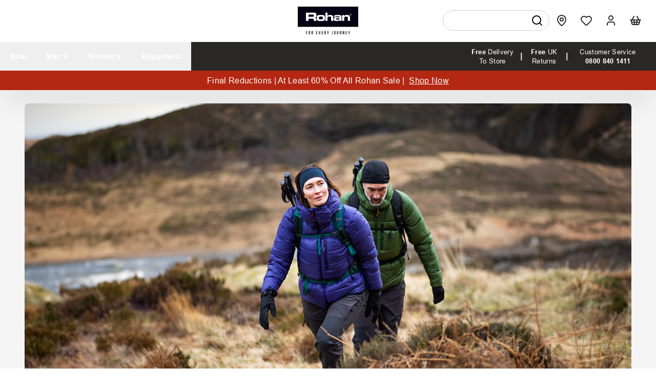

--- FILE ---
content_type: text/html; charset=utf-8
request_url: https://www.rohan.co.uk/explore/testing-the-eos-insulated-jacket/
body_size: 151614
content:
<!DOCTYPE html><html lang="en" class="scroll-smooth font-sans __className_5deb31 __variable_5deb31 __variable_a97e04"><head><meta charSet="utf-8"/><meta name="viewport" content="width=device-width, initial-scale=1"/><link rel="stylesheet" href="/_next/static/css/849f9d21b5b6f1e6.css" data-precedence="next"/><link rel="stylesheet" href="/_next/static/css/2e2710f261dfe53d.css" data-precedence="next"/><link rel="stylesheet" href="/_next/static/css/a15f8308e6c2fa9e.css" data-precedence="next"/><link rel="stylesheet" href="/_next/static/css/30ed0e4cd604b851.css" data-precedence="next"/><link rel="stylesheet" href="/_next/static/css/d09204cb4cf322bc.css" data-precedence="next"/><link rel="stylesheet" href="/_next/static/css/b4ff11211c76a6a0.css" data-precedence="next"/><link rel="stylesheet" href="/_next/static/css/c45acfa26159dc89.css" data-precedence="next"/><link rel="preload" as="script" fetchPriority="low" href="/_next/static/chunks/webpack-1ca7b2790dd5f065.js"/><script src="/_next/static/chunks/15072484-fb964603be33e6fa.js" async=""></script><script src="/_next/static/chunks/379-52da29d5d52fd6d1.js" async=""></script><script src="/_next/static/chunks/main-app-fb6d7b21d0cc1102.js" async=""></script><script src="/_next/static/chunks/app/global-error-6f20622efb550d89.js" async=""></script><script src="/_next/static/chunks/63de2d01-076aca3cab721985.js" async=""></script><script src="/_next/static/chunks/85f07984-2388227662b8e0db.js" async=""></script><script src="/_next/static/chunks/6781-2fe14e64acecb581.js" async=""></script><script src="/_next/static/chunks/7036-e6b8d76f0a9fa137.js" async=""></script><script src="/_next/static/chunks/677-c4c7b4150ed0e098.js" async=""></script><script src="/_next/static/chunks/2271-bec2026c0864ed46.js" async=""></script><script src="/_next/static/chunks/5104-5c46e9222c41b63d.js" async=""></script><script src="/_next/static/chunks/170-c48fae75ac963509.js" async=""></script><script src="/_next/static/chunks/4199-3fa6d009af2257a7.js" async=""></script><script src="/_next/static/chunks/1563-832d3a1b789e86ba.js" async=""></script><script src="/_next/static/chunks/7769-cc445280137c3a18.js" async=""></script><script src="/_next/static/chunks/4615-8c299fdd2c2cafe5.js" async=""></script><script src="/_next/static/chunks/8587-366ed12418626c30.js" async=""></script><script src="/_next/static/chunks/7840-b827eb9cc0f582e1.js" async=""></script><script src="/_next/static/chunks/7576-94aee035e7d12595.js" async=""></script><script src="/_next/static/chunks/489-2ff15237e6c62d77.js" async=""></script><script src="/_next/static/chunks/3226-78e78e8cdf0d41b4.js" async=""></script><script src="/_next/static/chunks/1727-25767db79a187314.js" async=""></script><script src="/_next/static/chunks/3859-855c999b3e4c73cb.js" async=""></script><script src="/_next/static/chunks/9978-1c4c670719c0f462.js" async=""></script><script src="/_next/static/chunks/7634-438de2f1f6d2df93.js" async=""></script><script src="/_next/static/chunks/4493-d64afd75021fc264.js" async=""></script><script src="/_next/static/chunks/app/%5Blocale%5D/(default)/layout-a6bfbe23a98832bd.js" async=""></script><script src="/_next/static/chunks/app/%5Blocale%5D/(default)/error-2c5231e60423b4e9.js" async=""></script><script src="/_next/static/chunks/app/%5Blocale%5D/(default)/(plasmic)/%5B...catchall%5D/page-2302d1b51b19627c.js" async=""></script><script src="/_next/static/chunks/2924-f0e8c118d14af0cc.js" async=""></script><script src="/_next/static/chunks/241-860250846ec25350.js" async=""></script><script src="/_next/static/chunks/9486-2c1dcd199fa9db51.js" async=""></script><script src="/_next/static/chunks/6440-e2f52b2d6e2c0da9.js" async=""></script><script src="/_next/static/chunks/7507-45908494653ca6c5.js" async=""></script><script src="/_next/static/chunks/9042-28edd3f5e6746709.js" async=""></script><script src="/_next/static/chunks/app/%5Blocale%5D/layout-56d69b26660bbf1c.js" async=""></script><script src="/_next/static/chunks/app/%5Blocale%5D/(default)/(bigcommerce)/blog/%5BblogId%5D/page-a2f87ecc68a10240.js" async=""></script><script src="/_next/static/chunks/app/%5Blocale%5D/error-18c3772cafac4376.js" async=""></script><script src="/_next/static/chunks/app/%5Blocale%5D/not-found-77e0360f2cfd08fb.js" async=""></script><link rel="preload" href="/plasmic-tokens.css" as="style"/><link rel="preload" href="https://www.googletagmanager.com/gtm.js?id=GTM-M3HQ7RPW" as="script"/><link rel="preload" href="https://cdn.usefathom.com/script.js" as="script"/><link rel="preload" href="https://www.octocom.ai/chatbot/bundle.js" as="script"/><link rel="preload" href="https://cdn.cookie-script.com/s/5311b95f444442c13e6b396827991c4b.js" as="script"/><meta name="next-size-adjust" content=""/><title>Putting the Eos Jacket to the test - Rohan</title><meta name="platform" content="bigcommerce.catalyst"/><meta name="store_hash" content="as52he8i0c"/><link rel="icon" href="/favicon.ico"/><link rel="stylesheet" href="/plasmic-tokens.css"/><meta name="sentry-trace" content="5051ee6915a88c4aa6aa5bc683166260-c31bcdb1181e6923-1"/><meta name="baggage" content="sentry-environment=production,sentry-release=HEAD,sentry-public_key=13d9e20d1ec77abf3ab7a96a3ba06c08,sentry-trace_id=5051ee6915a88c4aa6aa5bc683166260,sentry-org_id=4510023121043456,sentry-transaction=GET%20%2F%5Blocale%5D%2Fblog%2F%5BblogId%5D,sentry-sampled=true,sentry-sample_rand=0.031418225595508886,sentry-sample_rate=1"/><script src="/_next/static/chunks/polyfills-42372ed130431b0a.js" noModule=""></script></head><body class="flex min-h-screen flex-col rm-bc-page plasmic_tokens"><div hidden=""><!--$--><!--/$--></div><!--$--><!--/$--><section aria-label="Notifications alt+T" tabindex="-1" aria-live="polite" aria-relevant="additions text" aria-atomic="false"></section><div id="rm-custom-header" class="sticky top-0 z-30 bg-white"><nav aria-label="Main" data-orientation="horizontal" dir="ltr" class="max-w-(--breakpoint-2xl) relative mx-auto w-full @container"><div class="flex items-center justify-between gap-2 px-4 py-2"><div class="flex flex-1 items-center justify-start"><div class="hidden max-[1024px]:block"><div class="hamburger-react" aria-expanded="false" role="button" style="cursor:pointer;height:48px;position:relative;transition:0.4s cubic-bezier(0, 0, 0, 1);user-select:none;width:48px;outline:none" tabindex="0"><div style="transition:0.2s cubic-bezier(0, 0, 0, 1) 0.2s;transform:none"><div style="background:currentColor;height:2px;left:14px;position:absolute;width:20px;top:17px;transition:0.2s cubic-bezier(0, 0, 0, 1) 0s;transform:none"></div></div><div style="transition:0.2s cubic-bezier(0, 0, 0, 1);opacity:1"><div style="background:currentColor;height:2px;left:14px;position:absolute;width:20px;top:23px;transition:0.2s cubic-bezier(0, 0, 0, 1)"></div></div><div style="transition:0.2s cubic-bezier(0, 0, 0, 1) 0.2s;transform:none"><div style="background:currentColor;height:2px;left:14px;position:absolute;width:20px;top:29px;transition:0.2s cubic-bezier(0, 0, 0, 1) 0s;transform:none"></div></div></div></div></div><div class="flex items-center justify-center"><a aria-label="Home" href="/"><svg width="118" height="64" data-name="RohanLightLogo" xmlns="http://www.w3.org/2000/svg" viewBox="0 0 200.59 91.96"><rect width="200.59" height="67.1" fill="#050013"></rect><g><path d="m27.39,19.9h25.42c6.43,0,9.13,2.05,9.13,8.64,0,1.88-.12,3.97-1.15,5.61-1.06,1.64-3.03,2-4.75,2.58,3.48.45,5.57,1.47,5.57,5.24v5.24h-8.43v-2.62c0-2.99-.12-4.38-3.6-4.38h-13.88v7h-8.31v-27.31Zm20.88,13.67h1.07c3.89,0,4.21-.78,4.21-3.81-.04-1.43-.08-2.54-1.64-2.99-.74-.2-1.6-.24-2.37-.24h-13.83v7.04h12.57Z" style="fill:#fff"></path><path d="m66.87,28.66c2.5-.94,6.47-.94,9.21-.94,2.46,0,4.95.04,7.41.29,5.28.62,6.84,3.11,6.84,8.27v.82c0,6.87-.08,9.58-8.43,10.36-2.58.17-5.2.17-7.78.17-7.29,0-11.18-.66-11.18-9.01v-1.15c0-3.52.08-7.37,3.93-8.8m4.26,12.89c1.02.78,3.6.82,5.07.82h.78c1.51,0,4.09-.04,5.16-.82.94-.69,1.02-2.09,1.02-3.27v-1.43c0-1.07-.08-2.29-.98-2.95-1.39-.94-4.09-.94-5.73-.94-1.47,0-4.17.08-5.32,1.02-1.02.86-1.02,2.58-1.02,3.77,0,1.1.12,3.07,1.02,3.8" style="fill:#fff"></path><path d="m98.79,31.36c1.6-3.48,4.67-3.68,8.06-3.68,6.55,0,10.89,1.35,10.89,8.84v10.68h-7.09v-9.54c-.16-3.19.13-4.71-5.24-4.71h-.45c-3.97,0-6.18.57-6.18,4.79v9.46h-7.08v-27.3h7.08v11.46Z" style="fill:#fff"></path><path d="m120.12,33.49c.08-4.83,4.42-5.57,8.39-5.65,2.46-.12,4.95-.16,7.41-.16,4.83,0,9.21.82,9.21,6.63v12.89h-7.12v-3.11c-1.23,3.48-5.4,3.52-8.51,3.52h-1.31c-5.03,0-8.88-.37-8.88-6.47,0-4.13,2.37-5.93,6.34-6.1,1.43-.12,2.91-.12,4.34-.12h2.09c2.25,0,4.5.08,5.93,2.05v-2.09c0-2.37-1.02-2.74-3.23-2.91-1.11-.04-2.21-.08-3.28-.08l-2.33.08c-1.1,0-1.96.25-2,1.51h-7.04Zm9.87,9.62h1.19c1.64,0,3.32-.04,4.91-.29,1.27-.21,1.84-.74,1.92-2.01,0-1.72-1.8-1.92-3.15-1.92-1.35-.04-2.7-.08-4.05-.08-1.43,0-4.5,0-4.5,2.09s2,2.21,3.68,2.21" style="fill:#fff"></path><path d="m154.3,28.09v3.93c1.31-3.81,4.62-4.34,8.23-4.34,7.24,0,10.68,1.6,10.68,9.49v10.03h-7.12v-10.03c0-3.56-1.39-4.01-4.91-4.01h-.82c-3.64,0-6.06.41-6.06,5.03v9.01h-7.08v-19.12h7.08Z" style="fill:#fff"></path><path d="m176.02,26.78c-.12.05-.3.07-.54.07h-.51v-1.17h.48c.31,0,.54.04.68.12.15.08.21.24.21.47,0,.25-.11.42-.33.5m-1.62,1.74h.57v-1.27h.45c.3,0,.51.03.63.1.2.12.3.37.3.74v.36s.02.02.02.03c0,0,0,.02,0,.03h.53l-.02-.04s-.02-.08-.03-.17c0-.09,0-.17,0-.24v-.24c0-.16-.06-.33-.18-.5-.12-.18-.3-.28-.55-.32.2-.03.35-.08.46-.16.21-.14.32-.35.32-.64,0-.41-.17-.68-.5-.82-.19-.07-.48-.11-.88-.11h-1.13v3.22Z" style="fill:#fff"></path><path d="m172.59,26.93c0,1.65,1.35,3,3,3s3-1.35,3-3-1.35-3-3-3-3,1.35-3,3m.46,0c0-1.4,1.14-2.54,2.54-2.54s2.54,1.14,2.54,2.54-1.14,2.54-2.54,2.54-2.54-1.14-2.54-2.54" style="fill:#fff"></path><path d="m29.07,82.6h2.78v-1.53h-4.47v10.75h1.69v-4.44h2.18v-1.53h-2.18v-3.24Zm8.52.94c0-.77.34-1.06.88-1.06s.88.29.88,1.06v5.8c0,.77-.34,1.06-.88,1.06s-.88-.29-.88-1.06v-5.8Zm-1.69,5.7c0,1.72.91,2.7,2.56,2.7s2.56-.98,2.56-2.7v-5.59c0-1.72-.9-2.7-2.56-2.7s-2.56.98-2.56,2.7v5.59Zm14.85,2.58c-.17-.4-.18-.78-.18-1.31v-1.66c0-1.12-.28-1.93-1.12-2.29.75-.35,1.1-1.07,1.1-2.18v-.85c0-1.66-.75-2.47-2.5-2.47h-2.55v10.75h1.69v-4.38h.58c.77,0,1.11.37,1.11,1.37v1.69c0,.88.06,1.04.15,1.32h1.72Zm-2.75-9.21c.6,0,.86.34.86,1.11v1.06c0,.86-.38,1.14-1.01,1.14h-.66v-3.3h.81Zm14.49,0h2.92v-1.53h-4.6v10.75h4.6v-1.53h-2.92v-3.15h2.32v-1.53h-2.32v-3Zm8.6-1.53h-1.7l1.66,10.75h2.52l1.66-10.75h-1.55l-1.29,8.77-1.29-8.77Zm9.98,1.53h2.92v-1.53h-4.6v10.75h4.6v-1.53h-2.92v-3.15h2.32v-1.53h-2.32v-3Zm12.59,9.21c-.17-.4-.18-.78-.18-1.31v-1.66c0-1.12-.28-1.93-1.12-2.29.75-.35,1.11-1.07,1.11-2.18v-.85c0-1.66-.75-2.47-2.5-2.47h-2.55v10.75h1.69v-4.38h.58c.77,0,1.11.37,1.11,1.37v1.69c0,.88.06,1.04.15,1.32h1.72Zm-2.75-9.21c.6,0,.86.34.86,1.11v1.06c0,.86-.39,1.14-1.01,1.14h-.66v-3.3h.81Zm8.48,9.21h1.69v-3.56l2.13-7.18h-1.61l-1.29,4.9-1.29-4.9h-1.77l2.13,7.18v3.56Zm13.17,0c.28.03.51.03.82.03,1.27,0,2.42-.55,2.42-2.7v-8.07h-1.69v8.2c0,.83-.43,1.03-.97,1.03-.18,0-.4,0-.58-.02v1.53Zm9.32-8.28c0-.77.34-1.06.88-1.06s.88.29.88,1.06v5.8c0,.77-.34,1.06-.88,1.06s-.88-.29-.88-1.06v-5.8Zm-1.69,5.7c0,1.72.9,2.7,2.56,2.7s2.56-.98,2.56-2.7v-5.59c0-1.72-.9-2.7-2.56-2.7s-2.56.98-2.56,2.7v5.59Zm9.52-8.17v8.18c0,1.72.86,2.7,2.52,2.7s2.52-.98,2.52-2.7v-8.18h-1.6v8.29c0,.77-.34,1.04-.88,1.04s-.88-.28-.88-1.04v-8.29h-1.69Zm14.82,10.75c-.17-.4-.18-.78-.18-1.31v-1.66c0-1.12-.28-1.93-1.12-2.29.75-.35,1.1-1.07,1.1-2.18v-.85c0-1.66-.75-2.47-2.5-2.47h-2.55v10.75h1.69v-4.38h.58c.77,0,1.11.37,1.11,1.37v1.69c0,.88.06,1.04.15,1.32h1.72Zm-2.75-9.21c.6,0,.86.34.86,1.11v1.06c0,.86-.38,1.14-1.01,1.14h-.66v-3.3h.82Zm10.66,9.21h1.73v-10.75h-1.5v6.43l-1.74-6.43h-2.12v10.75h1.52v-7.78l2.11,7.78Zm8.01-9.21h2.92v-1.53h-4.61v10.75h4.61v-1.53h-2.92v-3.15h2.32v-1.53h-2.32v-3Zm8.92,9.21h1.69v-3.56l2.14-7.18h-1.61l-1.29,4.9-1.29-4.9h-1.77l2.13,7.18v3.56Z" style="fill:#231f20"></path></g></svg></a></div><div class="flex flex-1 items-center justify-end gap-2 lg:gap-4"><div class="absolute inset-x-0 bottom-0 z-30 mx-0 -mt-2 box-border w-full bg-gray-200 p-2 min-[1025px]:relative min-[1025px]:left-auto min-[1025px]:mt-0 min-[1025px]:flex min-[1025px]:w-fit min-[1025px]:bg-white min-[1025px]:p-0"><form class="relative flex w-full items-center max-w-52 max-[1024px]:max-w-none" action="/search"><label for="klevu-search-box" class="sr-only">Search</label><input id="klevu-search-box" class="w-full rounded-full border border-gray-600 p-2 pl-4 pr-10" type="text" placeholder="" autoComplete="off" name="q" value=""/><div class="absolute right-3"><svg xmlns="http://www.w3.org/2000/svg" width="24" height="24" viewBox="0 0 24 24" fill="none" stroke="currentColor" stroke-width="2" stroke-linecap="round" stroke-linejoin="round" class="lucide lucide-search" aria-hidden="true"><path d="m21 21-4.34-4.34"></path><circle cx="11" cy="11" r="8"></circle></svg></div></form></div><div class="flex items-center justify-end transition-colors duration-300"><a class="px-1 md:px-3 py-3 text-black hover:bg-transparent hover:text-primary md:px-3 " aria-label="Store Finder" href="/shopfinder/"><svg xmlns="http://www.w3.org/2000/svg" width="24" height="24" viewBox="0 0 24 24" fill="none" stroke="currentColor" stroke-width="2" stroke-linecap="round" stroke-linejoin="round" class="lucide lucide-map-pin" aria-hidden="true"><path d="M20 10c0 4.993-5.539 10.193-7.399 11.799a1 1 0 0 1-1.202 0C9.539 20.193 4 14.993 4 10a8 8 0 0 1 16 0"></path><circle cx="12" cy="10" r="3"></circle></svg></a><a class="swym-wishlist hidden lg:flex px-1 py-3 text-black hover:bg-transparent hover:text-primary md:px-3" aria-label="Your Wish List" href="#swym-wishlist"><svg xmlns="http://www.w3.org/2000/svg" width="24" height="24" viewBox="0 0 24 24" fill="none" stroke="currentColor" stroke-width="2" stroke-linecap="round" stroke-linejoin="round" class="lucide lucide-heart" aria-hidden="true"><path d="M2 9.5a5.5 5.5 0 0 1 9.591-3.676.56.56 0 0 0 .818 0A5.49 5.49 0 0 1 22 9.5c0 2.29-1.5 4-3 5.5l-5.492 5.313a2 2 0 0 1-3 .019L5 15c-1.5-1.5-3-3.2-3-5.5"></path></svg></a><a class="px-1 md:px-3 py-3 text-black hover:bg-transparent hover:text-primary md:px-3 " aria-label="Profile" href="/login/"><svg xmlns="http://www.w3.org/2000/svg" width="24" height="24" viewBox="0 0 24 24" fill="none" stroke="currentColor" stroke-width="2" stroke-linecap="round" stroke-linejoin="round" class="lucide lucide-user" aria-hidden="true"><path d="M19 21v-2a4 4 0 0 0-4-4H9a4 4 0 0 0-4 4v2"></path><circle cx="12" cy="7" r="4"></circle></svg></a><a class="px-1 md:px-3 py-3 text-black hover:bg-transparent hover:text-primary md:px-3 " aria-label="Basket" href="/cart/"><svg xmlns="http://www.w3.org/2000/svg" width="24" height="24" viewBox="0 0 24 24" fill="none" stroke="currentColor" stroke-width="2" stroke-linecap="round" stroke-linejoin="round" class="lucide lucide-shopping-basket" aria-hidden="true"><path d="m15 11-1 9"></path><path d="m19 11-4-7"></path><path d="M2 11h20"></path><path d="m3.5 11 1.6 7.4a2 2 0 0 0 2 1.6h9.8a2 2 0 0 0 2-1.6l1.7-7.4"></path><path d="M4.5 15.5h15"></path><path d="m5 11 4-7"></path><path d="m9 11 1 9"></path></svg><!--$--><!--/$--></a><!--$--><!--/$--></div></div></div><div class="mobile-search-bar-padding pt-[58px] min-[1025px]:pt-0"></div><style>
    
    :where(.__wab_flex-container),:where(.\3c1 fc){display:flex;flex:1;align-self:stretch;pointer-events:none}:where(.__wab_flex-container>*),:where(.\3c1 fc>*){pointer-events:auto}:where(.__wab_slot),:where(.\3c1s){display:contents}:where(.__wab_slot-string-wrapper),:where(.\3c1sw){position:relative}:where(.__wab_passthrough){display:contents}:where(.__wab_img-wrapper){position:relative;display:inherit;flex-direction:column;overflow:hidden;flex-shrink:0}:where(.__wab_slot>.__wab_img-wrapper),:where(.\3c1s>.__wab_img-wrapper){display:block}:where(.__wab_passthrough>.__wab_img-wrapper){display:block}:where(.__wab_img-spacer-svg){display:block;margin:0;border:none;padding:0}:where(.__wab_img){position:absolute;inset:0;margin:0;padding:0;border:none;display:block;width:100%;min-width:100%;max-width:100%;min-height:100%;max-height:100%;box-sizing:border-box}:where(.__wab_picture){display:contents}:where(.\3c1 d__all){display:block;white-space:inherit;grid-row:auto;grid-column:auto;position:relative;background:none;background-size:100% 100%;background-repeat:no-repeat;row-gap:0px;column-gap:0px;box-shadow:none;box-sizing:border-box;text-decoration-line:none;margin:0;border-width:0px}:where(.\3c1th *){white-space:inherit;grid-row:auto;grid-column:auto;background:none;background-size:100% 100%;background-repeat:no-repeat;row-gap:0px;column-gap:0px;box-shadow:none;box-sizing:border-box;margin:0;border-width:0px}:where(.\3c1 d__img){display:inline-block}:where(.\3c1th img){white-space:inherit}:where(.\3c1 d__li){display:list-item}:where(.\3c1th li){white-space:inherit}:where(.\3c1 d__span){display:inline;position:static;font-family:inherit;line-height:inherit;font-size:inherit;font-style:inherit;font-weight:inherit;color:inherit;text-transform:inherit}:where(.\3c1th span){white-space:inherit;font-family:inherit;line-height:inherit;font-size:inherit;font-style:inherit;font-weight:inherit;color:inherit;text-transform:inherit}:where(.\3c1 d__input){font-family:inherit;line-height:inherit;font-size:inherit;font-style:inherit;font-weight:inherit;color:inherit;text-transform:inherit;background-image:linear-gradient(#ffffff,#ffffff);padding:2px;border:1px solid lightgray}:where(.\3c1th input){white-space:inherit;font-family:inherit;line-height:inherit;font-size:inherit;font-style:inherit;font-weight:inherit;color:inherit;text-transform:inherit;background-image:linear-gradient(#ffffff,#ffffff);padding:2px;border:1px solid lightgray}:where(.\3c1 d__textarea){font-family:inherit;line-height:inherit;font-size:inherit;font-style:inherit;font-weight:inherit;color:inherit;text-transform:inherit;padding:2px;border:1px solid lightgray}:where(.\3c1th textarea){white-space:inherit;font-family:inherit;line-height:inherit;font-size:inherit;font-style:inherit;font-weight:inherit;color:inherit;text-transform:inherit;padding:2px;border:1px solid lightgray}:where(.\3c1 d__button){font-family:inherit;line-height:inherit;font-size:inherit;font-style:inherit;font-weight:inherit;color:inherit;text-transform:inherit;background-image:none;align-items:flex-start;text-align:center;padding:2px 6px;border:1px solid lightgray}:where(.\3c1th button){white-space:inherit;font-family:inherit;line-height:inherit;font-size:inherit;font-style:inherit;font-weight:inherit;color:inherit;text-transform:inherit;background-image:none;align-items:flex-start;text-align:center;padding:2px 6px;border:1px solid lightgray}:where(.\3c1 d__code){font-family:inherit;line-height:inherit}:where(.\3c1th code){white-space:inherit;font-family:inherit;line-height:inherit}:where(.\3c1 d__pre){font-family:inherit;line-height:inherit}:where(.\3c1th pre){white-space:inherit;font-family:inherit;line-height:inherit}:where(.\3c1 d__p){font-family:inherit;line-height:inherit;font-size:inherit;font-style:inherit;font-weight:inherit;color:inherit;text-transform:inherit}:where(.\3c1th p){white-space:inherit;font-family:inherit;line-height:inherit;font-size:inherit;font-style:inherit;font-weight:inherit;color:inherit;text-transform:inherit}:where(.\3c1 d__i){font-family:inherit;line-height:inherit;font-size:inherit;font-weight:inherit;color:inherit;text-transform:inherit}:where(.\3c1th i){white-space:inherit;font-family:inherit;line-height:inherit;font-size:inherit;font-weight:inherit;color:inherit;text-transform:inherit}:where(.\3c1 d__em){font-family:inherit;line-height:inherit;font-size:inherit;font-weight:inherit;color:inherit;text-transform:inherit}:where(.\3c1th em){white-space:inherit;font-family:inherit;line-height:inherit;font-size:inherit;font-weight:inherit;color:inherit;text-transform:inherit}:where(.\3c1 d__strong){font-family:inherit;line-height:inherit;font-size:inherit;color:inherit;text-transform:inherit}:where(.\3c1th strong){white-space:inherit;font-family:inherit;line-height:inherit;font-size:inherit;color:inherit;text-transform:inherit}:where(.\3c1 d__h1){font-size:inherit;font-weight:inherit}:where(.\3c1th h1){white-space:inherit;font-size:inherit;font-weight:inherit}:where(.\3c1 d__h2){font-size:inherit;font-weight:inherit}:where(.\3c1th h2){white-space:inherit;font-size:inherit;font-weight:inherit}:where(.\3c1 d__h3){font-size:inherit;font-weight:inherit}:where(.\3c1th h3){white-space:inherit;font-size:inherit;font-weight:inherit}:where(.\3c1 d__h4){font-size:inherit;font-weight:inherit}:where(.\3c1th h4){white-space:inherit;font-size:inherit;font-weight:inherit}:where(.\3c1 d__h5){font-size:inherit;font-weight:inherit}:where(.\3c1th h5){white-space:inherit;font-size:inherit;font-weight:inherit}:where(.\3c1 d__h6){font-size:inherit;font-weight:inherit}:where(.\3c1th h6){white-space:inherit;font-size:inherit;font-weight:inherit}:where(.\3c1 d__address){font-style:inherit}:where(.\3c1th address){white-space:inherit;font-style:inherit}:where(.\3c1 d__a){color:inherit}:where(.\3c1th a){white-space:inherit;color:inherit}:where(.\3c1 d__ol){list-style-type:none;padding:0}:where(.\3c1th ol){white-space:inherit;list-style-type:none;padding:0}:where(.\3c1 d__ul){list-style-type:none;padding:0}:where(.\3c1th ul){white-space:inherit;list-style-type:none;padding:0}:where(.\3c1 d__select){padding:2px 6px}:where(.\3c1th select){white-space:inherit;padding:2px 6px}.\3c1 dc{display:grid}.\3c1 dn{display:inline}.plasmic_page_wrapper{display:flex;width:100%;min-height:100vh;align-items:stretch;align-self:start}.plasmic_page_wrapper>*{height:auto!important}.\3c1th{white-space:normal}.\3c1 dss{--mixin-2CBzNdhBI2Og-8PtdG_white-space: pre-wrap }:where(.\3c1r-8PtdG){white-space:var(--mixin-2CBzNdhBI2Og-8PtdG_white-space)}.\3c1tns-sGZmN{--token-UEIu4qgMmsT-: #007298;--plasmic-token-brand-primary-teal-tension: var(--token-UEIu4qgMmsT-);--token-zHAaDjNITi2E: #54565A;--plasmic-token-brand-rohan-bowler-hat: var(--token-zHAaDjNITi2E);--token-pxTfvIkJku9p: #D6D1C4;--plasmic-token-brand-rohan-egyptian-cotton: var(--token-pxTfvIkJku9p);--token-M43pGJ_lxl1g: #DC0814;--plasmic-token-rohan-sale-red: var(--token-M43pGJ_lxl1g);--token-lM5YeVKp6mUv: #F88D2A;--plasmic-token-rohan-sale-orange: var(--token-lM5YeVKp6mUv);--token-B9ji0EWOIibJ: #A55584;--plasmic-token-rohan-selling-fast: var(--token-B9ji0EWOIibJ);--token-YhCd81OZp-Sm: #007F6E;--plasmic-token-rohan-further-reductions-green: var(--token-YhCd81OZp-Sm);--token-63j6w8KAqk7h: #3670D3;--plasmic-token-rohan-further-reductions-blue: var(--token-63j6w8KAqk7h);--token-ZeaUCxxU-XcQ: #F38C2F;--plasmic-token-rohan-final-reductions: var(--token-ZeaUCxxU-XcQ);--token-BZcGnEqm0wNR: #F7F7F7;--plasmic-token-web-gray-100: var(--token-BZcGnEqm0wNR);--token-5SaFMyjJ-TWL: #F0F0EC;--plasmic-token-web-gray-200: var(--token-5SaFMyjJ-TWL);--token-QenMeK9oFlL4: #EBEBE5;--plasmic-token-web-gray-300: var(--token-QenMeK9oFlL4);--token-eI-W52WPoE4Z: #E6E4DC;--plasmic-token-web-gray-400: var(--token-eI-W52WPoE4Z);--token-LLSHmK2qwuc3: #D9D6CE;--plasmic-token-web-gray-500: var(--token-LLSHmK2qwuc3);--token-Z7Nn_Z68jML9: #D0CEC9;--plasmic-token-web-gray-600: var(--token-Z7Nn_Z68jML9);--token-WW4CVCVzVrvd: #B2B1AE;--plasmic-token-web-gray-700: var(--token-WW4CVCVzVrvd);--token-wL1fo4P3c5Ex: #797776;--plasmic-token-web-gray-800: var(--token-wL1fo4P3c5Ex);--token-QAR9jA2DoBkf: #292827;--plasmic-token-web-gray-900: var(--token-QAR9jA2DoBkf);--token-b1mf6bNeED2V: #292827;--plasmic-token-rohan-black: var(--token-b1mf6bNeED2V);--token-rZBdwxr9p7cX: #ffffff;--plasmic-token-white: var(--token-rZBdwxr9p7cX);--token-AqSWwouqvAhh: #D1D5DB;--plasmic-token-basic-border: var(--token-AqSWwouqvAhh);--token-Gt_aisXb6-Nt: .25rem;--plasmic-token-size-4: var(--token-Gt_aisXb6-Nt);--token-QN6BF9v4irVw: 2rem;--plasmic-token-size-32: var(--token-QN6BF9v4irVw);--token-dct1yhqhAVXu: .625rem;--plasmic-token-size-10: var(--token-dct1yhqhAVXu);--token-nuw7bV_ctVWr: .375rem;--plasmic-token-size-6: var(--token-nuw7bV_ctVWr);--token-epCq2RwMO0s3: #6B7280;--plasmic-token-basic-text-secondary: var(--token-epCq2RwMO0s3);--token-h32AEt_2A_1G: #030712;--plasmic-token-basic-text-primary: var(--token-h32AEt_2A_1G);--token-qArhiCORqERA: Inter;--plasmic-token-sans-serif: var(--token-qArhiCORqERA);--token--gzE1uGLO287: 1rem;--plasmic-token-font-md: var(--token--gzE1uGLO287);--token--4ydLIlZ8BL0: 1.25;--plasmic-token-line-height-md: var(--token--4ydLIlZ8BL0);--token-Z5qEuj42JGgi: .75rem;--plasmic-token-font-sm: var(--token-Z5qEuj42JGgi);--token-uMT0QG9HNCn_: 1;--plasmic-token-line-height-sm: var(--token-uMT0QG9HNCn_);--token-BmvrqMmysd73: 1.25rem;--plasmic-token-font-lg: var(--token-BmvrqMmysd73);--token-b3DiawOcJ6Mn: 1.4;--plasmic-token-line-height-lg: var(--token-b3DiawOcJ6Mn);--token-WY4fDLmkdyMf: #DC2626;--plasmic-token-destructive-destructive: var(--token-WY4fDLmkdyMf);--token-tKGHVTpxwIXf: var(--token-rzoFi1vbT1AC);--plasmic-token-muted-muted-soft: var(--token-tKGHVTpxwIXf);--token-ZpwUHszMQJAe: #E5E7EB;--plasmic-token-muted-muted-soft-hover: var(--token-ZpwUHszMQJAe);--token-VddGOpA-x0ZZ: .125rem;--plasmic-token-size-2: var(--token-VddGOpA-x0ZZ);--token--wQv6V041yRK: .5rem;--plasmic-token-size-8: var(--token--wQv6V041yRK);--token-N80A9cyrpjqs: #374151;--plasmic-token-neutral-neutral: var(--token-N80A9cyrpjqs);--token-sAFgqVU7FxVK: #6B7280;--plasmic-token-muted-muted: var(--token-sAFgqVU7FxVK);--token-bi2we13wKqMR: #16A34A;--plasmic-token-success-success: var(--token-bi2we13wKqMR);--token-emeJFG8Qrjei: #FACC15;--plasmic-token-warning-warning: var(--token-emeJFG8Qrjei);--token-H1Q5z5-QmJjl: #E5E7EB;--plasmic-token-neutral-neutral-soft: var(--token-H1Q5z5-QmJjl);--token-grCyEYhKWSd1: #DCFCE7;--plasmic-token-success-success-soft: var(--token-grCyEYhKWSd1);--token-o2sagYXzciDg: #FEF9C3;--plasmic-token-warning-warning-soft: var(--token-o2sagYXzciDg);--token-2eCMmaH-MAR7: #FEE2E2;--plasmic-token-destructive-destructive-soft: var(--token-2eCMmaH-MAR7);--token-5hYmPiBsrELD: #D1D5DB;--plasmic-token-neutral-neutral-border: var(--token-5hYmPiBsrELD);--token-fz5tdTMR1JLl: #E5E7EB;--plasmic-token-muted-muted-border: var(--token-fz5tdTMR1JLl);--token-ccZoUXa2_aB5: #86EFAC;--plasmic-token-success-success-border: var(--token-ccZoUXa2_aB5);--token-crdLNvR6ScXK: #FDE047;--plasmic-token-warning-warning-border: var(--token-crdLNvR6ScXK);--token-UoWi8_K81M6y: #FCA5A5;--plasmic-token-destructive-destructive-border: var(--token-UoWi8_K81M6y);--token-0QH_HOCfZy2m: #0000001A;--plasmic-token-interaction-hovered: var(--token-0QH_HOCfZy2m);--token-apdhiwu0EpPw: #FFFFFF40;--plasmic-token-interaction-disabled: var(--token-apdhiwu0EpPw);--token-sJKtWffb-Ci1: #00000033;--plasmic-token-interaction-pressed: var(--token-sJKtWffb-Ci1);--token-WbwFq_NCxX3a: .75rem;--plasmic-token-size-12: var(--token-WbwFq_NCxX3a);--token-1l3n_Fr2B3WF: #F9FAFB;--plasmic-token-neutral-neutral-foreground: var(--token-1l3n_Fr2B3WF);--token-nPPMD8fJNM_4: #E5E7EB;--plasmic-token-muted-muted-foreground: var(--token-nPPMD8fJNM_4);--token-qZcNSm6Ga7Gn: #422006;--plasmic-token-warning-warning-foreground: var(--token-qZcNSm6Ga7Gn);--token-3y7l3NFIXSRA: #F0FDF4;--plasmic-token-success-success-foreground: var(--token-3y7l3NFIXSRA);--token-YbXBXcUS661h: #FEF2F2;--plasmic-token-destructive-destructive-foreground: var(--token-YbXBXcUS661h);--token-8hC8yRD91_3P: #111827;--plasmic-token-neutral-neutral-soft-foreground: var(--token-8hC8yRD91_3P);--token-9DSt2pkvwr_H: #6B7280;--plasmic-token-muted-muted-soft-foreground: var(--token-9DSt2pkvwr_H);--token-bMK5-2bVqGRm: #14532D;--plasmic-token-success-success-soft-foreground: var(--token-bMK5-2bVqGRm);--token--13XyHfUKBHW: #713F12;--plasmic-token-warning-warning-soft-foreground: var(--token--13XyHfUKBHW);--token-TDalf3-egjvY: #B42713;--plasmic-token-destructive-destructive-soft-foreground: var(--token-TDalf3-egjvY);--token-VaEo9rHPR-dN: var(--token-M43pGJ_lxl1g);--plasmic-token-ursula-pills-sale: var(--token-VaEo9rHPR-dN);--token-eChI-AnsQZN3: var(--token-UEIu4qgMmsT-);--plasmic-token-ursula-pills-new: var(--token-eChI-AnsQZN3);--token-ve9iMlnZYlMp: var(--token-UEIu4qgMmsT-);--plasmic-token-ursula-pills-category: var(--token-ve9iMlnZYlMp);--token-_wHBp8lOoui4: var(--token-B9ji0EWOIibJ);--plasmic-token-ursula-pills-best: var(--token-_wHBp8lOoui4);--token-OZdcHdjTtWB7: var(--token-B9ji0EWOIibJ);--plasmic-token-ursula-pills-selling-fast: var(--token-OZdcHdjTtWB7);--token-YoSEjCZdCGN3: var(--token-M43pGJ_lxl1g);--plasmic-token-ursula-pills-offer: var(--token-YoSEjCZdCGN3);--token-GGq_6Hf-mHNc: var(--token-M43pGJ_lxl1g);--plasmic-token-ursula-pills-sales-message: var(--token-GGq_6Hf-mHNc);--token-Zu8mSdJn_T40: var(--token-M43pGJ_lxl1g);--plasmic-token-ursula-pills-availability-field: var(--token-Zu8mSdJn_T40);--token-Xs2MZlVPvd4N: #939935;--plasmic-token-unnamed-style-token: var(--token-Xs2MZlVPvd4N);--token-WglV-uuD8AhM: #FF7F15;--plasmic-token-unnamed-style-token-2: var(--token-WglV-uuD8AhM);--token-0SiYaMLWFffh: #F88D2A;--plasmic-token-sale-red-ecom: var(--token-0SiYaMLWFffh);--token-uevU4Jq82X4x: #000000;--plasmic-token-black: var(--token-uevU4Jq82X4x);--token-rzoFi1vbT1AC: #F3F4F6;--plasmic-token-unnamed-style-token-3: var(--token-rzoFi1vbT1AC) }.\3c1tns-sGZmN._9CQhm._9CQhm{--token-0SiYaMLWFffh: #B32712 }.\3c1tns-sGZmN{--plsmc-standard-width: 800px;--plsmc-wide-width: 1280px;--plsmc-viewport-gap: 16px;--plsmc-wide-chunk: calc(((var(--plsmc-wide-width) - var(--plsmc-standard-width)) / 2) - var(--plsmc-viewport-gap))}.\3c1 dss,.\3c1 dss:where(._9CQhm),.\3c1 dss:where(.UtQda),.\3c1 dss:where(.Qthp5){--mixin-DT8ag-UH4gl6-sGZmN_font-family: "Arial";--mixin-DT8ag-UH4gl6-sGZmN_font-size: 16px;--mixin-DT8ag-UH4gl6-sGZmN_font-weight: 400;--mixin-DT8ag-UH4gl6-sGZmN_font-style: normal;--mixin-DT8ag-UH4gl6-sGZmN_color: var(--token-b1mf6bNeED2V);--mixin-DT8ag-UH4gl6-sGZmN_text-align: left;--mixin-DT8ag-UH4gl6-sGZmN_text-transform: none;--mixin-DT8ag-UH4gl6-sGZmN_line-height: 1.5;--mixin-DT8ag-UH4gl6-sGZmN_letter-spacing: normal;--mixin-DT8ag-UH4gl6-sGZmN_white-space: pre-wrap;--mixin-DT8ag-UH4gl6-sGZmN_user-select: text;--mixin-DT8ag-UH4gl6-sGZmN_text-decoration-line: none;--mixin-DT8ag-UH4gl6-sGZmN_text-overflow: clip;--mixin-QUI660xi5Ik4-sGZmN_color: #000000;--mixin-QUI660xi5Ik4-sGZmN_font-weight: 700;--mixin-QUI660xi5Ik4-sGZmN_font-size: 64px;--mixin-QUI660xi5Ik4-sGZmN_line-height: 1;--mixin-QUI660xi5Ik4-sGZmN_letter-spacing: -1px;--mixin-QUI660xi5Ik4-sGZmN_white-space: pre-wrap;--mixin-i37AYtQXZzS_-sGZmN_color: #000000;--mixin-i37AYtQXZzS_-sGZmN_font-size: 48px;--mixin-i37AYtQXZzS_-sGZmN_font-weight: 700;--mixin-i37AYtQXZzS_-sGZmN_letter-spacing: -.5px;--mixin-i37AYtQXZzS_-sGZmN_line-height: 1.1;--mixin-i37AYtQXZzS_-sGZmN_white-space: pre-wrap;--mixin-4LNJFWJNf57r-sGZmN_color: var(--token-UEIu4qgMmsT-);--mixin-4LNJFWJNf57r-sGZmN_white-space: pre-wrap;--mixin-ymipFQvHVknF-sGZmN_color: #000000;--mixin-ymipFQvHVknF-sGZmN_font-size: 32px;--mixin-ymipFQvHVknF-sGZmN_font-weight: 600;--mixin-ymipFQvHVknF-sGZmN_line-height: 1.2;--mixin-ymipFQvHVknF-sGZmN_white-space: pre-wrap;--mixin-zlUoY4D6A8sx-sGZmN_color: #000000;--mixin-zlUoY4D6A8sx-sGZmN_font-size: 24px;--mixin-zlUoY4D6A8sx-sGZmN_font-weight: 600;--mixin-zlUoY4D6A8sx-sGZmN_line-height: 1.3;--mixin-zlUoY4D6A8sx-sGZmN_white-space: pre-wrap;--mixin-aSzQodmNffNP-sGZmN_background: linear-gradient(#f8f8f8, #f8f8f8);--mixin-aSzQodmNffNP-sGZmN_border-bottom-color: #dddddd;--mixin-aSzQodmNffNP-sGZmN_border-bottom-style: solid;--mixin-aSzQodmNffNP-sGZmN_border-bottom-width: 1px;--mixin-aSzQodmNffNP-sGZmN_border-left-color: #dddddd;--mixin-aSzQodmNffNP-sGZmN_border-left-style: solid;--mixin-aSzQodmNffNP-sGZmN_border-left-width: 1px;--mixin-aSzQodmNffNP-sGZmN_border-right-color: #dddddd;--mixin-aSzQodmNffNP-sGZmN_border-right-style: solid;--mixin-aSzQodmNffNP-sGZmN_border-right-width: 1px;--mixin-aSzQodmNffNP-sGZmN_border-top-color: #dddddd;--mixin-aSzQodmNffNP-sGZmN_border-top-style: solid;--mixin-aSzQodmNffNP-sGZmN_border-top-width: 1px;--mixin-aSzQodmNffNP-sGZmN_border-bottom-left-radius: 3px;--mixin-aSzQodmNffNP-sGZmN_border-bottom-right-radius: 3px;--mixin-aSzQodmNffNP-sGZmN_border-top-left-radius: 3px;--mixin-aSzQodmNffNP-sGZmN_border-top-right-radius: 3px;--mixin-aSzQodmNffNP-sGZmN_font-family: "Inconsolata";--mixin-aSzQodmNffNP-sGZmN_padding-bottom: 1px;--mixin-aSzQodmNffNP-sGZmN_padding-left: 4px;--mixin-aSzQodmNffNP-sGZmN_padding-right: 4px;--mixin-aSzQodmNffNP-sGZmN_padding-top: 1px;--mixin-aSzQodmNffNP-sGZmN_white-space: pre-wrap;--mixin-sxuISnhykB81-sGZmN_border-left-color: #dddddd;--mixin-sxuISnhykB81-sGZmN_border-left-style: solid;--mixin-sxuISnhykB81-sGZmN_border-left-width: 3px;--mixin-sxuISnhykB81-sGZmN_color: #888888;--mixin-sxuISnhykB81-sGZmN_padding-left: 10px;--mixin-sxuISnhykB81-sGZmN_white-space: pre-wrap;--mixin-F54TO7G0vWUz-sGZmN_background: linear-gradient(#f8f8f8, #f8f8f8);--mixin-F54TO7G0vWUz-sGZmN_border-bottom-color: #dddddd;--mixin-F54TO7G0vWUz-sGZmN_border-bottom-style: solid;--mixin-F54TO7G0vWUz-sGZmN_border-bottom-width: 1px;--mixin-F54TO7G0vWUz-sGZmN_border-left-color: #dddddd;--mixin-F54TO7G0vWUz-sGZmN_border-left-style: solid;--mixin-F54TO7G0vWUz-sGZmN_border-left-width: 1px;--mixin-F54TO7G0vWUz-sGZmN_border-right-color: #dddddd;--mixin-F54TO7G0vWUz-sGZmN_border-right-style: solid;--mixin-F54TO7G0vWUz-sGZmN_border-right-width: 1px;--mixin-F54TO7G0vWUz-sGZmN_border-top-color: #dddddd;--mixin-F54TO7G0vWUz-sGZmN_border-top-style: solid;--mixin-F54TO7G0vWUz-sGZmN_border-top-width: 1px;--mixin-F54TO7G0vWUz-sGZmN_border-bottom-left-radius: 3px;--mixin-F54TO7G0vWUz-sGZmN_border-bottom-right-radius: 3px;--mixin-F54TO7G0vWUz-sGZmN_border-top-left-radius: 3px;--mixin-F54TO7G0vWUz-sGZmN_border-top-right-radius: 3px;--mixin-F54TO7G0vWUz-sGZmN_font-family: "Inconsolata";--mixin-F54TO7G0vWUz-sGZmN_padding-bottom: 3px;--mixin-F54TO7G0vWUz-sGZmN_padding-left: 6px;--mixin-F54TO7G0vWUz-sGZmN_padding-right: 6px;--mixin-F54TO7G0vWUz-sGZmN_padding-top: 3px;--mixin-F54TO7G0vWUz-sGZmN_white-space: pre-wrap;--mixin-NDMdzBiZQ6oe-sGZmN_display: flex;--mixin-NDMdzBiZQ6oe-sGZmN_flex-direction: column;--mixin-NDMdzBiZQ6oe-sGZmN_align-items: stretch;--mixin-NDMdzBiZQ6oe-sGZmN_justify-content: flex-start;--mixin-NDMdzBiZQ6oe-sGZmN_list-style-position: outside;--mixin-NDMdzBiZQ6oe-sGZmN_padding-left: 40px;--mixin-NDMdzBiZQ6oe-sGZmN_position: relative;--mixin-NDMdzBiZQ6oe-sGZmN_list-style-type: disc;--mixin-NDMdzBiZQ6oe-sGZmN_white-space: pre-wrap;--mixin-cSNNNUqjTdYI-sGZmN_display: flex;--mixin-cSNNNUqjTdYI-sGZmN_flex-direction: column;--mixin-cSNNNUqjTdYI-sGZmN_align-items: stretch;--mixin-cSNNNUqjTdYI-sGZmN_justify-content: flex-start;--mixin-cSNNNUqjTdYI-sGZmN_list-style-position: outside;--mixin-cSNNNUqjTdYI-sGZmN_padding-left: 40px;--mixin-cSNNNUqjTdYI-sGZmN_position: relative;--mixin-cSNNNUqjTdYI-sGZmN_list-style-type: decimal;--mixin-cSNNNUqjTdYI-sGZmN_white-space: pre-wrap;--mixin-PC7ZQZsM1NaX-sGZmN_color: #000000;--mixin-PC7ZQZsM1NaX-sGZmN_font-size: 20px;--mixin-PC7ZQZsM1NaX-sGZmN_font-weight: 600;--mixin-PC7ZQZsM1NaX-sGZmN_line-height: 1.5;--mixin-PC7ZQZsM1NaX-sGZmN_white-space: pre-wrap;--mixin-1GlWt9k5E48K-sGZmN_color: #000000;--mixin-1GlWt9k5E48K-sGZmN_font-size: 16px;--mixin-1GlWt9k5E48K-sGZmN_font-weight: 600;--mixin-1GlWt9k5E48K-sGZmN_line-height: 1.5;--mixin-1GlWt9k5E48K-sGZmN_text-align: right;--mixin-1GlWt9k5E48K-sGZmN_white-space: pre-wrap;--mixin-4RBC4pCMhFgY-sGZmN_color: #3291ff;--mixin-4RBC4pCMhFgY-sGZmN_white-space: pre-wrap;--mixin-PdIfvzmXLFxR-sGZmN_white-space: pre-wrap;--mixin-sL28tnVIx-zv-sGZmN_white-space: pre-wrap }.\3c1mns,.\3c1mns:where(._9CQhm),.\3c1mns:where(.UtQda),.\3c1mns:where(.Qthp5){--mixin-BIQm-iyZwa_N_white-space: pre-wrap;--plasmic-mixin-unnamed-style-preset_white-space: var(--mixin-BIQm-iyZwa_N_white-space) }:where(.\3c1r-sGZmN){font-family:var(--mixin-DT8ag-UH4gl6-sGZmN_font-family);font-size:var(--mixin-DT8ag-UH4gl6-sGZmN_font-size);font-weight:var(--mixin-DT8ag-UH4gl6-sGZmN_font-weight);font-style:var(--mixin-DT8ag-UH4gl6-sGZmN_font-style);color:var(--mixin-DT8ag-UH4gl6-sGZmN_color);text-align:var(--mixin-DT8ag-UH4gl6-sGZmN_text-align);text-transform:var(--mixin-DT8ag-UH4gl6-sGZmN_text-transform);line-height:var(--mixin-DT8ag-UH4gl6-sGZmN_line-height);letter-spacing:var(--mixin-DT8ag-UH4gl6-sGZmN_letter-spacing);white-space:var(--mixin-DT8ag-UH4gl6-sGZmN_white-space)}:where(.\3c1r-sGZmN) h1:where(.\3c1 d__h1),h1:where(.\3c1r-sGZmN.\3c1 d__h1),:where(.\3c1r-sGZmN .\3c1th) h1,:where(.\3c1r-sGZmN_tags) h1,h1:where(.\3c1r-sGZmN_tags){color:var(--mixin-QUI660xi5Ik4-sGZmN_color);font-weight:var(--mixin-QUI660xi5Ik4-sGZmN_font-weight);font-size:var(--mixin-QUI660xi5Ik4-sGZmN_font-size);line-height:var(--mixin-QUI660xi5Ik4-sGZmN_line-height);letter-spacing:var(--mixin-QUI660xi5Ik4-sGZmN_letter-spacing)}:where(.\3c1r-sGZmN) h2:where(.\3c1 d__h2),h2:where(.\3c1r-sGZmN.\3c1 d__h2),:where(.\3c1r-sGZmN .\3c1th) h2,:where(.\3c1r-sGZmN_tags) h2,h2:where(.\3c1r-sGZmN_tags){color:var(--mixin-i37AYtQXZzS_-sGZmN_color);font-size:var(--mixin-i37AYtQXZzS_-sGZmN_font-size);font-weight:var(--mixin-i37AYtQXZzS_-sGZmN_font-weight);letter-spacing:var(--mixin-i37AYtQXZzS_-sGZmN_letter-spacing);line-height:var(--mixin-i37AYtQXZzS_-sGZmN_line-height)}:where(.\3c1r-sGZmN) a:where(.\3c1 d__a),a:where(.\3c1r-sGZmN.\3c1 d__a),:where(.\3c1r-sGZmN .\3c1th) a,:where(.\3c1r-sGZmN_tags) a,a:where(.\3c1r-sGZmN_tags){color:var(--mixin-4LNJFWJNf57r-sGZmN_color)}:where(.\3c1r-sGZmN) h3:where(.\3c1 d__h3),h3:where(.\3c1r-sGZmN.\3c1 d__h3),:where(.\3c1r-sGZmN .\3c1th) h3,:where(.\3c1r-sGZmN_tags) h3,h3:where(.\3c1r-sGZmN_tags){color:var(--mixin-ymipFQvHVknF-sGZmN_color);font-size:var(--mixin-ymipFQvHVknF-sGZmN_font-size);font-weight:var(--mixin-ymipFQvHVknF-sGZmN_font-weight);line-height:var(--mixin-ymipFQvHVknF-sGZmN_line-height)}:where(.\3c1r-sGZmN) h4:where(.\3c1 d__h4),h4:where(.\3c1r-sGZmN.\3c1 d__h4),:where(.\3c1r-sGZmN .\3c1th) h4,:where(.\3c1r-sGZmN_tags) h4,h4:where(.\3c1r-sGZmN_tags){color:var(--mixin-zlUoY4D6A8sx-sGZmN_color);font-size:var(--mixin-zlUoY4D6A8sx-sGZmN_font-size);font-weight:var(--mixin-zlUoY4D6A8sx-sGZmN_font-weight);line-height:var(--mixin-zlUoY4D6A8sx-sGZmN_line-height)}:where(.\3c1r-sGZmN) code:where(.\3c1 d__code),code:where(.\3c1r-sGZmN.\3c1 d__code),:where(.\3c1r-sGZmN .\3c1th) code,:where(.\3c1r-sGZmN_tags) code,code:where(.\3c1r-sGZmN_tags){background:#f8f8f8;font-family:var(--mixin-aSzQodmNffNP-sGZmN_font-family);border-radius:var(--mixin-aSzQodmNffNP-sGZmN_border-top-left-radius) var(--mixin-aSzQodmNffNP-sGZmN_border-top-right-radius) var(--mixin-aSzQodmNffNP-sGZmN_border-bottom-right-radius) var(--mixin-aSzQodmNffNP-sGZmN_border-bottom-left-radius);padding:var(--mixin-aSzQodmNffNP-sGZmN_padding-top) var(--mixin-aSzQodmNffNP-sGZmN_padding-right) var(--mixin-aSzQodmNffNP-sGZmN_padding-bottom) var(--mixin-aSzQodmNffNP-sGZmN_padding-left);border-top:var(--mixin-aSzQodmNffNP-sGZmN_border-top-width) var(--mixin-aSzQodmNffNP-sGZmN_border-top-style) var(--mixin-aSzQodmNffNP-sGZmN_border-top-color);border-right:var(--mixin-aSzQodmNffNP-sGZmN_border-right-width) var(--mixin-aSzQodmNffNP-sGZmN_border-right-style) var(--mixin-aSzQodmNffNP-sGZmN_border-right-color);border-bottom:var(--mixin-aSzQodmNffNP-sGZmN_border-bottom-width) var(--mixin-aSzQodmNffNP-sGZmN_border-bottom-style) var(--mixin-aSzQodmNffNP-sGZmN_border-bottom-color);border-left:var(--mixin-aSzQodmNffNP-sGZmN_border-left-width) var(--mixin-aSzQodmNffNP-sGZmN_border-left-style) var(--mixin-aSzQodmNffNP-sGZmN_border-left-color)}:where(.\3c1r-sGZmN) blockquote:where(.\3c1 d__blockquote),blockquote:where(.\3c1r-sGZmN.\3c1 d__blockquote),:where(.\3c1r-sGZmN .\3c1th) blockquote,:where(.\3c1r-sGZmN_tags) blockquote,blockquote:where(.\3c1r-sGZmN_tags){color:var(--mixin-sxuISnhykB81-sGZmN_color);padding-left:var(--mixin-sxuISnhykB81-sGZmN_padding-left);border-left:var(--mixin-sxuISnhykB81-sGZmN_border-left-width) var(--mixin-sxuISnhykB81-sGZmN_border-left-style) var(--mixin-sxuISnhykB81-sGZmN_border-left-color)}:where(.\3c1r-sGZmN) pre:where(.\3c1 d__pre),pre:where(.\3c1r-sGZmN.\3c1 d__pre),:where(.\3c1r-sGZmN .\3c1th) pre,:where(.\3c1r-sGZmN_tags) pre,pre:where(.\3c1r-sGZmN_tags){background:#f8f8f8;font-family:var(--mixin-F54TO7G0vWUz-sGZmN_font-family);border-radius:var(--mixin-F54TO7G0vWUz-sGZmN_border-top-left-radius) var(--mixin-F54TO7G0vWUz-sGZmN_border-top-right-radius) var(--mixin-F54TO7G0vWUz-sGZmN_border-bottom-right-radius) var(--mixin-F54TO7G0vWUz-sGZmN_border-bottom-left-radius);padding:var(--mixin-F54TO7G0vWUz-sGZmN_padding-top) var(--mixin-F54TO7G0vWUz-sGZmN_padding-right) var(--mixin-F54TO7G0vWUz-sGZmN_padding-bottom) var(--mixin-F54TO7G0vWUz-sGZmN_padding-left);border-top:var(--mixin-F54TO7G0vWUz-sGZmN_border-top-width) var(--mixin-F54TO7G0vWUz-sGZmN_border-top-style) var(--mixin-F54TO7G0vWUz-sGZmN_border-top-color);border-right:var(--mixin-F54TO7G0vWUz-sGZmN_border-right-width) var(--mixin-F54TO7G0vWUz-sGZmN_border-right-style) var(--mixin-F54TO7G0vWUz-sGZmN_border-right-color);border-bottom:var(--mixin-F54TO7G0vWUz-sGZmN_border-bottom-width) var(--mixin-F54TO7G0vWUz-sGZmN_border-bottom-style) var(--mixin-F54TO7G0vWUz-sGZmN_border-bottom-color);border-left:var(--mixin-F54TO7G0vWUz-sGZmN_border-left-width) var(--mixin-F54TO7G0vWUz-sGZmN_border-left-style) var(--mixin-F54TO7G0vWUz-sGZmN_border-left-color)}:where(.\3c1r-sGZmN) ul:where(.\3c1 d__ul),ul:where(.\3c1r-sGZmN.\3c1 d__ul),:where(.\3c1r-sGZmN .\3c1th) ul,:where(.\3c1r-sGZmN_tags) ul,ul:where(.\3c1r-sGZmN_tags){display:var(--mixin-NDMdzBiZQ6oe-sGZmN_display);flex-direction:var(--mixin-NDMdzBiZQ6oe-sGZmN_flex-direction);align-items:var(--mixin-NDMdzBiZQ6oe-sGZmN_align-items);justify-content:var(--mixin-NDMdzBiZQ6oe-sGZmN_justify-content);list-style-position:var(--mixin-NDMdzBiZQ6oe-sGZmN_list-style-position);padding-left:var(--mixin-NDMdzBiZQ6oe-sGZmN_padding-left);position:var(--mixin-NDMdzBiZQ6oe-sGZmN_position);list-style-type:var(--mixin-NDMdzBiZQ6oe-sGZmN_list-style-type);column-gap:var(--mixin-NDMdzBiZQ6oe-sGZmN_column-gap)}:where(.\3c1r-sGZmN) ol:where(.\3c1 d__ol),ol:where(.\3c1r-sGZmN.\3c1 d__ol),:where(.\3c1r-sGZmN .\3c1th) ol,:where(.\3c1r-sGZmN_tags) ol,ol:where(.\3c1r-sGZmN_tags){display:var(--mixin-cSNNNUqjTdYI-sGZmN_display);flex-direction:var(--mixin-cSNNNUqjTdYI-sGZmN_flex-direction);align-items:var(--mixin-cSNNNUqjTdYI-sGZmN_align-items);justify-content:var(--mixin-cSNNNUqjTdYI-sGZmN_justify-content);list-style-position:var(--mixin-cSNNNUqjTdYI-sGZmN_list-style-position);padding-left:var(--mixin-cSNNNUqjTdYI-sGZmN_padding-left);position:var(--mixin-cSNNNUqjTdYI-sGZmN_position);list-style-type:var(--mixin-cSNNNUqjTdYI-sGZmN_list-style-type);column-gap:var(--mixin-cSNNNUqjTdYI-sGZmN_column-gap)}:where(.\3c1r-sGZmN) h5:where(.\3c1 d__h5),h5:where(.\3c1r-sGZmN.\3c1 d__h5),:where(.\3c1r-sGZmN .\3c1th) h5,:where(.\3c1r-sGZmN_tags) h5,h5:where(.\3c1r-sGZmN_tags){color:var(--mixin-PC7ZQZsM1NaX-sGZmN_color);font-size:var(--mixin-PC7ZQZsM1NaX-sGZmN_font-size);font-weight:var(--mixin-PC7ZQZsM1NaX-sGZmN_font-weight);line-height:var(--mixin-PC7ZQZsM1NaX-sGZmN_line-height)}:where(.\3c1r-sGZmN) h6:where(.\3c1 d__h6),h6:where(.\3c1r-sGZmN.\3c1 d__h6),:where(.\3c1r-sGZmN .\3c1th) h6,:where(.\3c1r-sGZmN_tags) h6,h6:where(.\3c1r-sGZmN_tags){color:var(--mixin-1GlWt9k5E48K-sGZmN_color);font-size:var(--mixin-1GlWt9k5E48K-sGZmN_font-size);font-weight:var(--mixin-1GlWt9k5E48K-sGZmN_font-weight);line-height:var(--mixin-1GlWt9k5E48K-sGZmN_line-height);text-align:var(--mixin-1GlWt9k5E48K-sGZmN_text-align)}:where(.\3c1r-sGZmN) a:where(.\3c1 d__a):hover,a:where(.\3c1r-sGZmN.\3c1 d__a):hover,:where(.\3c1r-sGZmN .\3c1th) a:hover,:where(.\3c1r-sGZmN_tags) a:hover,a:where(.\3c1r-sGZmN_tags):hover{color:var(--mixin-4RBC4pCMhFgY-sGZmN_color)}

.\3c1zy7Mk{display:flex;flex-direction:column;position:relative;width:100%;height:auto;justify-content:flex-start;align-items:center;padding-bottom:0;min-width:0}.\3c1gMovb.\3c1i{max-width:100%;object-fit:cover;height:578px;width:100%;min-width:0;flex-shrink:0}.\3c1k9P8S.\3c1i{max-width:100%;object-fit:cover}.\3c1 dl7Gk.\3c1i,.\3c1wD16.\3c1i,.\3c1z5NPd.\3c1i,.\3c1zvo1M.\3c1i,.\3c1 blpRp.\3c1i,.\3c1 auoqv.\3c1i,.\3c1m0Meu.\3c1i{max-width:100%;object-fit:cover;text-align:left}.\3c1 e8WVj.\3c1i,.\3c1 azXs.\3c1i{width:100%;max-width:100%;object-fit:cover;text-align:left;grid-column-start:1!important;grid-column-end:-1!important}.\3c1 aMxJr.\3c1i,.\3c1 bA1FR.\3c1i{max-width:100%;object-fit:cover;text-align:left}.\3c1mxlDv.\3c1i,.\3c1tljxf.\3c1i{width:100%;max-width:100%;object-fit:cover;text-align:left;grid-column-start:1!important;grid-column-end:-1!important}.\3c1 dPvZ.\3c1i,.\3c1_7I7P5.\3c1i,.\3c1qE5Dv.\3c1i,.\3c1l7Ver.\3c1i{width:100%;max-width:100%;object-fit:cover;grid-column-start:1!important;grid-column-end:-1!important}

.\3c1 c9YlT{display:flex;flex-direction:column;position:relative;width:100%;height:auto;justify-content:flex-start;align-items:center;padding-bottom:0;min-width:0}.\3c1 c9YlTaCnH{padding-top:0}.\3c1 aV4Ml.\3c1i{object-fit:cover;max-width:109px;width:auto;margin-right:0;background:var(--token-TDalf3-egjvY)}.\3c1 aV4Ml9CQhm.\3c1i{width:auto;background:var(--token-0SiYaMLWFffh)}.\3c1 aV4MlaCnH.\3c1i{width:auto;max-width:none}.\3c1 cbhn9.\3c1i,.\3c1 bPhxf.\3c1i{max-width:100%;object-fit:cover;text-align:left}@media (min-width:0px) and (max-width:640px){.\3c1 bPhxfaCnH.\3c1i{display:none}}.\3c1jl2ON.\3c1i{max-width:100%;object-fit:cover;text-align:left}.\3c1ppTj7.\3c1i,.\3c1iggXr.\3c1i{max-width:100%;object-fit:cover}

.\3c1jw7B9{display:flex;flex-direction:row}

.\3c1_53LQd{display:flex;flex-direction:row}

.\3c1hVUu{display:flex;flex-direction:row}

.\3c1u0NEr{display:flex;flex-direction:row}

.\3c1u946J{display:flex;flex-direction:column;position:relative;width:100%;height:auto;justify-content:flex-start;align-items:center;min-width:0}.\3c1 bl1Ej.\3c1i{max-width:100%;object-fit:cover}.\3c1gzHg.\3c1i{width:100%;max-width:100%;object-fit:cover;grid-column-start:1!important;grid-column-end:-1!important}.\3c1kA9H8.\3c1i,.\3c1njUqG.\3c1i,.\3c1 fgVn6.\3c1i{width:100%;max-width:100%;object-fit:cover;text-align:left;grid-column-start:1!important;grid-column-end:-1!important}.\3c1sko0V.\3c1i{width:100%;max-width:100%;object-fit:cover;text-align:left;margin-bottom:0;grid-column-start:1!important;grid-column-end:-1!important}.\3c1mn1Xa.\3c1i,.\3c1 avZrk.\3c1i{width:100%;max-width:100%;object-fit:cover;text-align:left;grid-column-start:1!important;grid-column-end:-1!important}.\3c1_3150.\3c1i,.\3c1_9Gusf.\3c1i{width:100%;max-width:100%;object-fit:cover;grid-column-start:1!important;grid-column-end:-1!important}

.\3c1 euFgN{display:flex;flex-direction:row}

.\3c1_5Mdsg{display:flex;flex-direction:row}

.\3c1xHbnp{display:flex;flex-direction:row}

.\3c1_8Wu0L{display:flex;flex-direction:row}

.\3c1k58De{display:flex;flex-direction:column;position:relative;width:100%;height:auto;justify-content:flex-start;align-items:center;padding-bottom:0;min-width:0}.\3c1 eTnCp.\3c1i{object-fit:cover;max-width:279px;width:100%;min-width:0}.\3c1 cyxop.\3c1i,.\3c1 ct4Rz.\3c1i{max-width:100%;object-fit:cover;text-align:left}.\3c1 cGizv.\3c1i,.\3c1rin3Z.\3c1i{width:100%;max-width:100%;object-fit:cover;text-align:left;grid-column-start:1!important;grid-column-end:-1!important}.\3c1zkh48.\3c1i,.\3c1jYzsf.\3c1i{max-width:100%;object-fit:cover;text-align:left}.\3c1wwE0.\3c1i{width:100%;max-width:100%;object-fit:cover;text-align:left;grid-column-start:1!important;grid-column-end:-1!important}.\3c1_8Ymt3.\3c1i{width:100%;max-width:100%;object-fit:cover;text-align:left;height:91px;grid-column-start:1!important;grid-column-end:-1!important}.\3c1ovjZ4.\3c1i{width:100%;max-width:100%;object-fit:cover;text-align:left;height:151px;grid-column-start:1!important;grid-column-end:-1!important}.\3c1_4D7Ju.\3c1i,.\3c1_2CRhl.\3c1i,.\3c1lbc9N.\3c1i{width:100%;max-width:100%;object-fit:cover;text-align:left;grid-column-start:1!important;grid-column-end:-1!important}.\3c1ihm9V.\3c1i,.\3c1sXxyJ.\3c1i,.\3c1kNeg.\3c1i,.\3c1u2Ff9.\3c1i{max-width:100%;object-fit:cover}

.\3c1 b2ZzG{flex-direction:column;position:relative;width:100%;height:auto;justify-content:flex-start;align-items:center;min-width:0;display:none}.\3c1pmlrs.\3c1i{max-width:100%;object-fit:cover;background:var(--token-zHAaDjNITi2E)}.\3c1pmlrs9CQhm.\3c1i{background:none}.\3c1 cmJv6.\3c1i{width:100%;max-width:100%;object-fit:cover;grid-column-start:1!important;grid-column-end:-1!important}.\3c1oboN7.\3c1i,.\3c1gJjPy.\3c1i,.\3c1hoIgD.\3c1i{width:100%;max-width:100%;object-fit:cover;text-align:left;grid-column-start:1!important;grid-column-end:-1!important}.\3c1ijR30.\3c1i,.\3c1 bzkmX.\3c1i{width:100%;max-width:100%;object-fit:cover;font-size:13px;grid-column-start:1!important;grid-column-end:-1!important}

.\3c1_7VLr{display:flex;flex-direction:column;position:relative;width:100%;height:auto;justify-content:flex-start;align-items:center;min-width:0}.\3c1svYK.\3c1i{max-width:100%;object-fit:cover;width:100%;color:#804b4b;min-width:0}.\3c1_4L1Jh{display:flex;flex-direction:row;position:relative;align-items:stretch;justify-content:flex-start;width:100%;height:auto;max-width:100%;margin-right:0;min-width:0;padding:8px}.\3c1gglK.\3c1i{max-width:100%;display:none}@media (max-width:1920px){.\3c1gglK.\3c1i{display:none}}.\3c1 d4Izs.\3c1i,.\3c1lhOiW.\3c1i,.\3c1jsOoh.\3c1i{max-width:100%}.\3c1_378th.\3c1i{max-width:100%;width:auto}.\3c1kRtm.\3c1i{max-width:100%;transition-property:all;transition-duration:1s;-webkit-transition-property:all;-webkit-transition-duration:1s}.\3c1_4JJEi.\3c1i{max-width:100%;object-fit:cover}@media (max-width:1280px){.\3c1_4JJEi.\3c1i{display:none}}@media (min-width:0px) and (max-width:640px){.\3c1_4JJEi.\3c1i{display:none}}.\3c1zDhmw.\3c1i{background:var(--token-TDalf3-egjvY);width:100%;max-width:100%;object-fit:cover;min-width:0}.\3c1zDhmw9CQhm.\3c1i{background:var(--token-0SiYaMLWFffh)}.\3c1gab9L{position:relative;width:100%;height:auto;max-width:100%;text-align:center;min-width:0}

.\3c1sJmWo{display:flex;flex-direction:row}

.\3c1piwX{flex-direction:column;position:relative;width:100%;height:auto;justify-content:flex-start;align-items:center;padding-bottom:0;min-width:0;display:none}.\3c1 fCpt.\3c1i{object-fit:cover;max-width:205px;width:100%;background:var(--token-ZeaUCxxU-XcQ);min-width:0}.\3c1tGtoy.\3c1i,.\3c1o6Tfe.\3c1i{max-width:100%;object-fit:cover;text-align:left}.\3c1kVruh.\3c1i{width:100%;max-width:100%;object-fit:cover;text-align:left;height:151px;grid-column-start:1!important;grid-column-end:-1!important}.\3c1tHzr.\3c1i,.\3c1jQcYa.\3c1i{max-width:100%;object-fit:cover}

.\3c1yb7Vi{display:flex;flex-direction:row}

  </style><!--$?--><template id="B:0"></template><div id="nav-menu" class="undefined relative"><div class="rm-mega-menu relative z-30 -mb-3 bg-black xl:pr-4 shadow-2xl"><div class="flex items-center justify-between"><div class="flex w-full flex-col items-center justify-between min-[1025px]:flex-row"><div class="rm-li-slot static flex w-full items-center gap-4 *:bg-black min-[1025px]:h-14"><span class="hidden pl-5 lg:flex"><span class="rh-loading-dots"></span></span></div><div class="flex h-14 items-center gap-4 max-[1025px]:hidden"><nav class="flex h-full"><div class="group flex"><div class="right-side-nav-item text-center"><a href="/help/delivery"><span><strong>Free</strong> Delivery To Store</span></a></div><span class="flex items-center text-base font-bold text-white">|</span></div><div class="group flex"><div class="right-side-nav-item text-center"><a href="/help/returns"><span><strong>Free</strong> UK Returns</span></a></div><span class="flex items-center text-base font-bold text-white">|</span></div><div class="group flex"><div class="right-side-nav-item text-center"><a href="tel:08008401411"><span>Customer Service <strong>0800 840 1411</strong></span></a></div></div></nav></div></div></div></div></div><!--/$--><div class="perspective-[2000px] absolute left-0 right-0 top-full z-50 flex w-full justify-center"></div></nav></div><main class="bc-page flex-1 bg-gray-100"><section class="@container"><div class="mx-auto mb-8 max-w-screen-xl"><!--$?--><template id="B:1"></template><div><div class="mx-auto w-full max-w-4xl pb-8 @2xl:pb-12 @4xl:pb-16"><div class="@container group-has-[[data-pending]]/breadcrumbs:animate-pulse" data-pending="" role="status"><div class="flex flex-wrap items-center gap-x-1.5 text-sm @xl:text-base"><div class="flex h-[1lh] items-center rounded text-lg"><div class="h-[1ex] max-w-full rounded-[inherit] bg-[var(--skeleton,hsl(var(--contrast-300)/15%))]" style="width:4ch"></div></div><div class="text-[var(--skeleton,hsl(var(--contrast-300)))] opacity-25"><svg xmlns="http://www.w3.org/2000/svg" width="24" height="24" viewBox="0 0 24 24" fill="none" stroke="currentColor" stroke-width="1" stroke-linecap="round" stroke-linejoin="round" class="lucide lucide-chevron-right h-5 w-5" aria-hidden="true"><path d="m9 18 6-6-6-6"></path></svg></div><div class="flex h-[1lh] items-center rounded text-lg"><div class="h-[1ex] max-w-full rounded-[inherit] bg-[var(--skeleton,hsl(var(--contrast-300)/15%))]" style="width:6ch"></div></div><div class="text-[var(--skeleton,hsl(var(--contrast-300)))] opacity-25"><svg xmlns="http://www.w3.org/2000/svg" width="24" height="24" viewBox="0 0 24 24" fill="none" stroke="currentColor" stroke-width="1" stroke-linecap="round" stroke-linejoin="round" class="lucide lucide-chevron-right h-5 w-5" aria-hidden="true"><path d="m9 18 6-6-6-6"></path></svg></div><div class="flex h-[1lh] items-center rounded text-lg"><div class="h-[1ex] max-w-full rounded-[inherit] bg-[var(--skeleton,hsl(var(--contrast-300)/15%))]" style="width:6ch"></div></div></div><span class="sr-only">Loading...</span></div><div class="mb-4 mt-8 animate-pulse"><div class="bg-contrast-100 h-9 w-5/6 rounded-lg @xl:h-12 @4xl:h-[3.75rem]"></div></div><div class="animate-pulse"><div class="bg-contrast-100 h-6 w-1/4 rounded-lg"></div></div><div class="mt-4 flex w-2/6 min-w-[250px] animate-pulse flex-wrap gap-3 @xl:mt-6"><div class="bg-contrast-100 -ml-1 h-10 w-[64px] flex-[0.75] rounded-full"></div><div class="bg-contrast-100 -ml-1 h-10 w-[64px] flex-1 rounded-full"></div><div class="bg-contrast-100 -ml-1 h-10 w-[64px] flex-1 rounded-full"></div></div></div><div class="bg-contrast-100 mb-8 aspect-video w-full animate-pulse rounded-2xl object-cover @2xl:mb-12 @4xl:mb-16"><div class="h-full w-full"></div></div><div class="mx-auto w-full max-w-4xl animate-pulse pb-8 @2xl:pb-12 @4xl:pb-16"><div class="bg-contrast-100 mb-8 h-[1lh] w-3/5 rounded-lg"></div><div class="bg-contrast-100 mb-4 h-[0.5lh] w-full rounded-lg"></div><div class="bg-contrast-100 mb-4 h-[0.5lh] w-full rounded-lg"></div><div class="bg-contrast-100 mb-4 h-[0.5lh] w-full rounded-lg"></div><div class="bg-contrast-100 mb-4 h-[0.5lh] w-full rounded-lg"></div><div class="bg-contrast-100 mb-4 h-[0.5lh] w-full rounded-lg"></div><div class="bg-contrast-100 mb-4 h-[0.5lh] w-3/4 rounded-lg"></div></div></div><!--/$--></div></section><!--$--><!--/$--></main><footer class="group/footer border-b-4 border-t border-b-[var(--footer-border-bottom,hsl(var(--primary)))] border-t-[var(--footer-border-top,hsl(var(--contrast-100)))] bg-[var(--footer-background,hsl(var(--background)))] @container"><div class="flex items-center justify-center bg-gray-900 px-2 py-12"><div class="flex w-full max-w-lg flex-col items-center justify-center gap-8"><div class="mx-auto"><iframe title="Reviews IO" width="115" height="120" src="https://widget.reviews.co.uk/badge/widget?elementId=badge-140&amp;version=1&amp;&amp;store=rohan&amp;primaryClr=%23007398&amp;neutralClr=%23f4f4f4&amp;starsClr=%23fff&amp;textClr=%23fff"></iframe></div><!--$?--><template id="B:2"></template><div class="@container grid max-w-5xl grid-cols-1 gap-y-8 @container-normal group-has-[[data-pending]]/footer:animate-pulse @sm:grid-cols-2 @xl:gap-y-10 @2xl:grid-cols-3 @6xl:[grid-template-columns:_repeat(auto-fill,_minmax(220px,_1fr))]" data-pending="" role="status"><div class="pr-8" data-pending="true"><div class="mb-3 flex items-center"><div class="flex h-[1lh] items-center rounded"><div class="h-[1ex] max-w-full rounded-[inherit] bg-[var(--skeleton,hsl(var(--contrast-300)/15%))]" style="width:10ch"></div></div></div><ul><li class="py-2 text-sm"><div class="flex h-[1lh] items-center rounded-sm"><div class="h-[1ex] max-w-full rounded-[inherit] bg-[var(--skeleton,hsl(var(--contrast-300)/15%))]" style="width:10ch"></div></div></li><li class="py-2 text-sm"><div class="flex h-[1lh] items-center rounded-sm"><div class="h-[1ex] max-w-full rounded-[inherit] bg-[var(--skeleton,hsl(var(--contrast-300)/15%))]" style="width:10ch"></div></div></li><li class="py-2 text-sm"><div class="flex h-[1lh] items-center rounded-sm"><div class="h-[1ex] max-w-full rounded-[inherit] bg-[var(--skeleton,hsl(var(--contrast-300)/15%))]" style="width:10ch"></div></div></li><li class="py-2 text-sm"><div class="flex h-[1lh] items-center rounded-sm"><div class="h-[1ex] max-w-full rounded-[inherit] bg-[var(--skeleton,hsl(var(--contrast-300)/15%))]" style="width:10ch"></div></div></li></ul></div><div class="pr-8" data-pending="true"><div class="mb-3 flex items-center"><div class="flex h-[1lh] items-center rounded"><div class="h-[1ex] max-w-full rounded-[inherit] bg-[var(--skeleton,hsl(var(--contrast-300)/15%))]" style="width:10ch"></div></div></div><ul><li class="py-2 text-sm"><div class="flex h-[1lh] items-center rounded-sm"><div class="h-[1ex] max-w-full rounded-[inherit] bg-[var(--skeleton,hsl(var(--contrast-300)/15%))]" style="width:10ch"></div></div></li><li class="py-2 text-sm"><div class="flex h-[1lh] items-center rounded-sm"><div class="h-[1ex] max-w-full rounded-[inherit] bg-[var(--skeleton,hsl(var(--contrast-300)/15%))]" style="width:10ch"></div></div></li><li class="py-2 text-sm"><div class="flex h-[1lh] items-center rounded-sm"><div class="h-[1ex] max-w-full rounded-[inherit] bg-[var(--skeleton,hsl(var(--contrast-300)/15%))]" style="width:10ch"></div></div></li><li class="py-2 text-sm"><div class="flex h-[1lh] items-center rounded-sm"><div class="h-[1ex] max-w-full rounded-[inherit] bg-[var(--skeleton,hsl(var(--contrast-300)/15%))]" style="width:10ch"></div></div></li></ul></div><div class="pr-8" data-pending="true"><div class="mb-3 flex items-center"><div class="flex h-[1lh] items-center rounded"><div class="h-[1ex] max-w-full rounded-[inherit] bg-[var(--skeleton,hsl(var(--contrast-300)/15%))]" style="width:10ch"></div></div></div><ul><li class="py-2 text-sm"><div class="flex h-[1lh] items-center rounded-sm"><div class="h-[1ex] max-w-full rounded-[inherit] bg-[var(--skeleton,hsl(var(--contrast-300)/15%))]" style="width:10ch"></div></div></li><li class="py-2 text-sm"><div class="flex h-[1lh] items-center rounded-sm"><div class="h-[1ex] max-w-full rounded-[inherit] bg-[var(--skeleton,hsl(var(--contrast-300)/15%))]" style="width:10ch"></div></div></li><li class="py-2 text-sm"><div class="flex h-[1lh] items-center rounded-sm"><div class="h-[1ex] max-w-full rounded-[inherit] bg-[var(--skeleton,hsl(var(--contrast-300)/15%))]" style="width:10ch"></div></div></li><li class="py-2 text-sm"><div class="flex h-[1lh] items-center rounded-sm"><div class="h-[1ex] max-w-full rounded-[inherit] bg-[var(--skeleton,hsl(var(--contrast-300)/15%))]" style="width:10ch"></div></div></li></ul></div><div class="pr-8" data-pending="true"><div class="mb-3 flex items-center"><div class="flex h-[1lh] items-center rounded"><div class="h-[1ex] max-w-full rounded-[inherit] bg-[var(--skeleton,hsl(var(--contrast-300)/15%))]" style="width:10ch"></div></div></div><ul><li class="py-2 text-sm"><div class="flex h-[1lh] items-center rounded-sm"><div class="h-[1ex] max-w-full rounded-[inherit] bg-[var(--skeleton,hsl(var(--contrast-300)/15%))]" style="width:10ch"></div></div></li><li class="py-2 text-sm"><div class="flex h-[1lh] items-center rounded-sm"><div class="h-[1ex] max-w-full rounded-[inherit] bg-[var(--skeleton,hsl(var(--contrast-300)/15%))]" style="width:10ch"></div></div></li><li class="py-2 text-sm"><div class="flex h-[1lh] items-center rounded-sm"><div class="h-[1ex] max-w-full rounded-[inherit] bg-[var(--skeleton,hsl(var(--contrast-300)/15%))]" style="width:10ch"></div></div></li><li class="py-2 text-sm"><div class="flex h-[1lh] items-center rounded-sm"><div class="h-[1ex] max-w-full rounded-[inherit] bg-[var(--skeleton,hsl(var(--contrast-300)/15%))]" style="width:10ch"></div></div></li></ul></div><span class="sr-only">Loading...</span></div><!--/$--></div></div><div class="items-center justify-center bg-[#000000] bg-cover bg-bottom bg-no-repeat px-2 py-12" style="background-image:url(&quot;/images/rohan/mountains.png&quot;)"><div class="flex flex-col items-center justify-center gap-8"><h3><span class="sr-only">Rohan</span><svg id="Rohan" data-name="Rohan" xmlns="http://www.w3.org/2000/svg" viewBox="0 0 201.59 92.46" width="118px" height="54px"><rect stroke="#fff" x=".5" y=".5" width="200.59" height="67.1"></rect><g><path fill="#fff" d="m27.89,20.4h25.42c6.43,0,9.13,2.05,9.13,8.64,0,1.88-.12,3.97-1.15,5.61-1.06,1.64-3.03,2-4.75,2.58,3.48.45,5.57,1.47,5.57,5.24v5.24h-8.43v-2.62c0-2.99-.12-4.38-3.6-4.38h-13.88v7h-8.31v-27.31Zm20.88,13.67h1.07c3.89,0,4.21-.78,4.21-3.81-.04-1.43-.08-2.54-1.64-2.99-.74-.2-1.6-.24-2.37-.24h-13.83v7.04h12.57Z"></path><path fill="#fff" d="m67.37,29.16c2.5-.94,6.47-.94,9.21-.94,2.46,0,4.95.04,7.41.29,5.28.62,6.84,3.11,6.84,8.27v.82c0,6.87-.08,9.58-8.43,10.36-2.58.17-5.2.17-7.78.17-7.29,0-11.18-.66-11.18-9.01v-1.15c0-3.52.08-7.37,3.93-8.8m4.26,12.89c1.02.78,3.6.82,5.07.82h.78c1.51,0,4.09-.04,5.16-.82.94-.69,1.02-2.09,1.02-3.27v-1.43c0-1.07-.08-2.29-.98-2.95-1.39-.94-4.09-.94-5.73-.94-1.47,0-4.17.08-5.32,1.02-1.02.86-1.02,2.58-1.02,3.77,0,1.1.12,3.07,1.02,3.8"></path><path fill="#fff" d="m99.29,31.86c1.6-3.48,4.67-3.68,8.06-3.68,6.55,0,10.89,1.35,10.89,8.84v10.68h-7.09v-9.54c-.16-3.19.13-4.71-5.24-4.71h-.45c-3.97,0-6.18.57-6.18,4.79v9.46h-7.08v-27.3h7.08v11.46Z"></path><path fill="#fff" d="m120.62,33.99c.08-4.83,4.42-5.57,8.39-5.65,2.46-.12,4.95-.16,7.41-.16,4.83,0,9.21.82,9.21,6.63v12.89h-7.12v-3.11c-1.23,3.48-5.4,3.52-8.51,3.52h-1.31c-5.03,0-8.88-.37-8.88-6.47,0-4.13,2.37-5.93,6.34-6.1,1.43-.12,2.91-.12,4.34-.12h2.09c2.25,0,4.5.08,5.93,2.05v-2.09c0-2.37-1.02-2.74-3.23-2.91-1.11-.04-2.21-.08-3.28-.08l-2.33.08c-1.1,0-1.96.25-2,1.51h-7.04Zm9.87,9.62h1.19c1.64,0,3.32-.04,4.91-.29,1.27-.21,1.84-.74,1.92-2.01,0-1.72-1.8-1.92-3.15-1.92-1.35-.04-2.7-.08-4.05-.08-1.43,0-4.5,0-4.5,2.09s2,2.21,3.68,2.21"></path><path fill="#fff" d="m154.8,28.59v3.93c1.31-3.81,4.62-4.34,8.23-4.34,7.24,0,10.68,1.6,10.68,9.49v10.03h-7.12v-10.03c0-3.56-1.39-4.01-4.91-4.01h-.82c-3.64,0-6.06.41-6.06,5.03v9.01h-7.08v-19.12h7.08Z"></path><path fill="#fff" d="m176.52,27.28c-.12.05-.3.07-.54.07h-.51v-1.17h.48c.31,0,.54.04.68.12.15.08.21.24.21.47,0,.25-.11.42-.33.5m-1.62,1.74h.57v-1.27h.45c.3,0,.51.03.63.1.2.12.3.37.3.74v.36s.02.02.02.03c0,0,0,.02,0,.03h.53l-.02-.04s-.02-.08-.03-.17c0-.09,0-.17,0-.24v-.24c0-.16-.06-.33-.18-.5-.12-.18-.3-.28-.55-.32.2-.03.35-.08.46-.16.21-.14.32-.35.32-.64,0-.41-.17-.68-.5-.82-.19-.07-.48-.11-.88-.11h-1.13v3.22Z"></path><path fill="#fff" d="m173.09,27.43c0,1.65,1.35,3,3,3s3-1.35,3-3-1.35-3-3-3-3,1.35-3,3m.46,0c0-1.4,1.14-2.54,2.54-2.54s2.54,1.14,2.54,2.54-1.14,2.54-2.54,2.54-2.54-1.14-2.54-2.54"></path><path fill="#fff" d="m29.57,83.1h2.78v-1.53h-4.47v10.75h1.69v-4.44h2.18v-1.53h-2.18v-3.24Zm8.52.94c0-.77.34-1.06.88-1.06s.88.29.88,1.06v5.8c0,.77-.34,1.06-.88,1.06s-.88-.29-.88-1.06v-5.8Zm-1.69,5.7c0,1.72.91,2.7,2.56,2.7s2.56-.98,2.56-2.7v-5.59c0-1.72-.9-2.7-2.56-2.7s-2.56.98-2.56,2.7v5.59Zm14.85,2.58c-.17-.4-.18-.78-.18-1.31v-1.66c0-1.12-.28-1.93-1.12-2.29.75-.35,1.1-1.07,1.1-2.18v-.85c0-1.66-.75-2.47-2.5-2.47h-2.55v10.75h1.69v-4.38h.58c.77,0,1.11.37,1.11,1.37v1.69c0,.88.06,1.04.15,1.32h1.72Zm-2.75-9.21c.6,0,.86.34.86,1.11v1.06c0,.86-.38,1.14-1.01,1.14h-.66v-3.3h.81Zm14.49,0h2.92v-1.53h-4.6v10.75h4.6v-1.53h-2.92v-3.15h2.32v-1.53h-2.32v-3Zm8.6-1.53h-1.7l1.66,10.75h2.52l1.66-10.75h-1.55l-1.29,8.77-1.29-8.77Zm9.98,1.53h2.92v-1.53h-4.6v10.75h4.6v-1.53h-2.92v-3.15h2.32v-1.53h-2.32v-3Zm12.59,9.21c-.17-.4-.18-.78-.18-1.31v-1.66c0-1.12-.28-1.93-1.12-2.29.75-.35,1.11-1.07,1.11-2.18v-.85c0-1.66-.75-2.47-2.5-2.47h-2.55v10.75h1.69v-4.38h.58c.77,0,1.11.37,1.11,1.37v1.69c0,.88.06,1.04.15,1.32h1.72Zm-2.75-9.21c.6,0,.86.34.86,1.11v1.06c0,.86-.39,1.14-1.01,1.14h-.66v-3.3h.81Zm8.48,9.21h1.69v-3.56l2.13-7.18h-1.61l-1.29,4.9-1.29-4.9h-1.77l2.13,7.18v3.56Zm13.17,0c.28.03.51.03.82.03,1.27,0,2.42-.55,2.42-2.7v-8.07h-1.69v8.2c0,.83-.43,1.03-.97,1.03-.18,0-.4,0-.58-.02v1.53Zm9.32-8.28c0-.77.34-1.06.88-1.06s.88.29.88,1.06v5.8c0,.77-.34,1.06-.88,1.06s-.88-.29-.88-1.06v-5.8Zm-1.69,5.7c0,1.72.9,2.7,2.56,2.7s2.56-.98,2.56-2.7v-5.59c0-1.72-.9-2.7-2.56-2.7s-2.56.98-2.56,2.7v5.59Zm9.52-8.17v8.18c0,1.72.86,2.7,2.52,2.7s2.52-.98,2.52-2.7v-8.18h-1.6v8.29c0,.77-.34,1.04-.88,1.04s-.88-.28-.88-1.04v-8.29h-1.69Zm14.82,10.75c-.17-.4-.18-.78-.18-1.31v-1.66c0-1.12-.28-1.93-1.12-2.29.75-.35,1.1-1.07,1.1-2.18v-.85c0-1.66-.75-2.47-2.5-2.47h-2.55v10.75h1.69v-4.38h.58c.77,0,1.11.37,1.11,1.37v1.69c0,.88.06,1.04.15,1.32h1.72Zm-2.75-9.21c.6,0,.86.34.86,1.11v1.06c0,.86-.38,1.14-1.01,1.14h-.66v-3.3h.82Zm10.66,9.21h1.73v-10.75h-1.5v6.43l-1.74-6.43h-2.12v10.75h1.52v-7.78l2.11,7.78Zm8.01-9.21h2.92v-1.53h-4.61v10.75h4.61v-1.53h-2.92v-3.15h2.32v-1.53h-2.32v-3Zm8.92,9.21h1.69v-3.56l2.14-7.18h-1.61l-1.29,4.9-1.29-4.9h-1.77l2.13,7.18v3.56Z"></path></g></svg></h3><!--$?--><template id="B:3"></template><div class="@container group-has-[[data-pending]]/footer:animate-pulse" data-pending="" role="status"><div class="flex items-center gap-3" data-pending="true"><div class="bg-[var(--skeleton,hsl(var(--contrast-300)/15%))] h-8 w-8 rounded-full"></div><div class="bg-[var(--skeleton,hsl(var(--contrast-300)/15%))] h-8 w-8 rounded-full"></div><div class="bg-[var(--skeleton,hsl(var(--contrast-300)/15%))] h-8 w-8 rounded-full"></div><div class="bg-[var(--skeleton,hsl(var(--contrast-300)/15%))] h-8 w-8 rounded-full"></div></div><span class="sr-only">Loading...</span></div><!--/$--><!--$?--><template id="B:4"></template><div class="@container flex flex-wrap gap-2 @container-normal group-has-[[data-pending]]/footer:animate-pulse" data-pending="" role="status"><div class="bg-[var(--skeleton,hsl(var(--contrast-300)/15%))] h-6 w-[2.1875rem] rounded"></div><div class="bg-[var(--skeleton,hsl(var(--contrast-300)/15%))] h-6 w-[2.1875rem] rounded"></div><div class="bg-[var(--skeleton,hsl(var(--contrast-300)/15%))] h-6 w-[2.1875rem] rounded"></div><div class="bg-[var(--skeleton,hsl(var(--contrast-300)/15%))] h-6 w-[2.1875rem] rounded"></div><div class="bg-[var(--skeleton,hsl(var(--contrast-300)/15%))] h-6 w-[2.1875rem] rounded"></div><div class="bg-[var(--skeleton,hsl(var(--contrast-300)/15%))] h-6 w-[2.1875rem] rounded"></div><span class="sr-only">Loading...</span></div><!--/$--></div></div><div class="flex items-center justify-center bg-gray-900 p-6"><div class="flex flex-col gap-6 text-center text-white md:flex-row"><!--$--><p class="">© 2026 Rohan</p><!--/$--><div class="flex gap-1"><a class="text-white" href="/termsandconditions/">Terms &amp; Conditions</a>|<a class="text-white" href="/privacypolicy/">Privacy Policy</a></div></div></div></footer><script>requestAnimationFrame(function(){$RT=performance.now()});</script><script src="/_next/static/chunks/webpack-1ca7b2790dd5f065.js" id="_R_" async=""></script><div hidden id="S:0"><div class="ρd__all ρd__div ρr-sGZmN ρdss ρmns ρtns-sGZmN ρ_7VLr mt-0.5"><div id="nav-menu" class=" ρi ρsvYK relative"><div class="rm-mega-menu relative z-30 -mb-3 bg-black xl:pr-4"><div class="flex items-center justify-between"><div class="flex w-full flex-col items-center justify-between min-[1025px]:flex-row"><div class="rm-li-slot static flex w-full items-center gap-4 *:bg-black min-[1025px]:h-14"><div class="ρd__all ρd__div ρ_4L1Jh"><div class="ρd__all ρd__div ρr-sGZmN ρdss ρmns ρtns-sGZmN ρpiwX ρi ρgglK"><div class="hidden !h-full min-[1025px]:block plasmic-layout-full-bleed ρi ρfCpt"><button class="flex h-14 items-center justify-between px-5 text-sm font-bold text-white hover:bg-gray-100 hover:text-black">Black Friday</button></div></div><div class="ρd__all ρd__div ρr-sGZmN ρdss ρmns ρtns-sGZmN ρc9YlT ρi ρd4Izs"><div class="hidden !h-full min-[1025px]:block plasmic-layout-full-bleed ρi ρaV4Ml"><button class="flex h-14 items-center justify-between px-5 text-sm font-bold text-white hover:bg-gray-100 hover:text-black">Sale</button></div></div><div class="ρd__all ρd__div ρr-sGZmN ρdss ρmns ρtns-sGZmN ρk58De ρi ρlhOiW"><div class="hidden !h-full min-[1025px]:block plasmic-layout-full-bleed ρi ρeTnCp"><button class="flex h-14 items-center justify-between px-5 text-sm font-bold text-white hover:bg-gray-100 hover:text-black">Men&#x27;s</button></div></div><div class="ρd__all ρd__div ρr-sGZmN ρdss ρmns ρtns-sGZmN ρzy7Mk ρi ρjsOoh"><div class="hidden !h-full min-[1025px]:block plasmic-layout-full-bleed ρi ρgMovb"><button class="flex h-14 items-center justify-between px-5 text-sm font-bold text-white hover:bg-gray-100 hover:text-black">Women&#x27;s</button></div></div><div class="ρd__all ρd__div ρr-sGZmN ρdss ρmns ρtns-sGZmN ρu946J ρi ρ_378th"><div class="hidden !h-full min-[1025px]:block plasmic-layout-full-bleed ρi ρbl1Ej"><button class="flex h-14 items-center justify-between px-5 text-sm font-bold text-white hover:bg-gray-100 hover:text-black">Equipment</button></div></div><div class="ρd__all ρd__div ρr-sGZmN ρdss ρmns ρtns-sGZmN ρb2ZzG ρi ρkRtm"><div class="hidden !h-full min-[1025px]:block plasmic-layout-full-bleed ρi ρpmlrs"><button class="flex h-14 items-center justify-between px-5 text-sm font-bold text-white hover:bg-gray-100 hover:text-black">Offers</button></div></div><div class=""><a href="/explore" class="plasmic-layout-full-bleed ρi ρ_4JJEi text-sm hidden lg:flex font-bold text-white px-3 py-2 h-full whitespace-nowrap items-center hover:bg-gray-100 hover:text-black">Explore</a></div></div></div><div class="flex h-14 items-center gap-4 max-[1025px]:hidden"><nav class="flex h-full"><div class="group flex"><div class="right-side-nav-item text-center"><a href="/help/delivery"><span><strong>Free </strong>Delivery To Store</span></a></div><span class="flex items-center text-base font-bold text-white">|</span></div><div class="group flex"><div class="right-side-nav-item text-center"><a href="/help/returns"><span><strong>Free </strong>UK Returns</span></a></div><span class="flex items-center text-base font-bold text-white">|</span></div><div class="group flex"><div class="right-side-nav-item text-center"><a href="tel:08008401411"><span>Customer Service <strong>0800 840 1411</strong></span></a></div></div></nav></div></div></div></div></div><div class="sale-banner absolute inset-0 box-border w-full top-0 lg:top-14"><div class="relative z-20 w-full shadow-2xl transition-all bg-primary px-4 py-2 text-white ρi ρzDhmw"><div class="ρd__all ρd__div ρt ρgab9L">Final Reductions | At Least 60% Off All Rohan Sale |  <a class="ρd__all ρd__a ρt ρdn ρqX7HW" href="/all-sale-clothing/">Shop Now</a></div></div></div></div></div><script>$RB=[];$RV=function(a){$RT=performance.now();for(var b=0;b<a.length;b+=2){var c=a[b],e=a[b+1];null!==e.parentNode&&e.parentNode.removeChild(e);var f=c.parentNode;if(f){var g=c.previousSibling,h=0;do{if(c&&8===c.nodeType){var d=c.data;if("/$"===d||"/&"===d)if(0===h)break;else h--;else"$"!==d&&"$?"!==d&&"$~"!==d&&"$!"!==d&&"&"!==d||h++}d=c.nextSibling;f.removeChild(c);c=d}while(c);for(;e.firstChild;)f.insertBefore(e.firstChild,c);g.data="$";g._reactRetry&&requestAnimationFrame(g._reactRetry)}}a.length=0};
$RC=function(a,b){if(b=document.getElementById(b))(a=document.getElementById(a))?(a.previousSibling.data="$~",$RB.push(a,b),2===$RB.length&&("number"!==typeof $RT?requestAnimationFrame($RV.bind(null,$RB)):(a=performance.now(),setTimeout($RV.bind(null,$RB),2300>a&&2E3<a?2300-a:$RT+300-a)))):b.parentNode.removeChild(b)};$RC("B:0","S:0")</script><div hidden id="S:2"><nav class="grid w-full grid-cols-1 gap-12 text-white md:grid-cols-3 md:gap-8"><div class="text-center md:text-right  "><h3 class="mb-4 text-lg font-bold">Quick Links</h3><ul class="flex flex-col gap-4"><li><a class="text-white" href="/login/">My Account</a></li><li><a class="text-white" href="/contact-us/">Contact Us</a></li><li><a class="text-white" href="/shopfinder/">Shop Finder</a></li><li><a class="text-white" href="/help/delivery/">Delivery</a></li><li><a class="text-white" href="/help/returns/">Returns</a></li><li><a class="text-white" href="/help/">Help Centre</a></li></ul></div><div class=" text-center "><h3 class="mb-4 text-lg font-bold">Categories</h3><ul class="flex flex-col gap-4"><li><a class="text-white" href="/all-sale-clothing/">The Sale</a></li><li><a class="text-white" href="/mens/">Men&#x27;s</a></li><li><a class="text-white" href="/womens/">Women&#x27;s</a></li><li><a class="text-white" href="/offers/">Offers</a></li><li><a class="text-white" href="/equipment/">Equipment</a></li><li><a class="text-white" href="/outdoor-and-travel-clothing/">Shop All</a></li></ul></div><div class="  text-center md:text-left"><h3 class="mb-4 text-lg font-bold">Information</h3><ul class="flex flex-col gap-4"><li><a class="text-white" href="/about-rohan/">About Rohan</a></li><li><a class="text-white" href="/help/jobs-at-rohan/">Careers</a></li><li><a class="text-white" href="/corporate-social-responsibility/">Corporate Responsibility</a></li><li><a class="text-white" href="/genderpay/">Gender Pay</a></li><li><a class="text-white" href="/servicecentre/">Care &amp; Repair</a></li></ul></div></nav></div><script>$RC("B:2","S:2")</script><div hidden id="S:3"><nav aria-label="Social media links" class="block"><ul class="flex gap-6"><li><a class="inline-block text-white" target="_blank" href="https://www.facebook.com/Rohanclothing/"><svg xmlns="http://www.w3.org/2000/svg" width="24" height="24" fill="currentColor" viewBox="0 0 24 24"><title>Facebook</title><path d="M9.101 23.691v-7.98H6.627v-3.667h2.474v-1.58c0-4.085 1.848-5.978 5.858-5.978.401 0 .955.042 1.468.103a8.68 8.68 0 0 1 1.141.195v3.325a8.623 8.623 0 0 0-.653-.036 26.805 26.805 0 0 0-.733-.009c-.707 0-1.259.096-1.675.309a1.686 1.686 0 0 0-.679.622c-.258.42-.374.995-.374 1.752v1.297h3.919l-.386 2.103-.287 1.564h-3.246v8.245C19.396 23.238 24 18.179 24 12.044c0-6.627-5.373-12-12-12s-12 5.373-12 12c0 5.628 3.874 10.35 9.101 11.647Z"></path></svg></a></li><li><a class="inline-block text-white" target="_blank" href="https://www.instagram.com/rohanclothing"><svg xmlns="http://www.w3.org/2000/svg" width="24" height="24" fill="currentColor" viewBox="0 0 24 24"><title>Instagram</title><path d="M7.0301.084c-1.2768.0602-2.1487.264-2.911.5634-.7888.3075-1.4575.72-2.1228 1.3877-.6652.6677-1.075 1.3368-1.3802 2.127-.2954.7638-.4956 1.6365-.552 2.914-.0564 1.2775-.0689 1.6882-.0626 4.947.0062 3.2586.0206 3.6671.0825 4.9473.061 1.2765.264 2.1482.5635 2.9107.308.7889.72 1.4573 1.388 2.1228.6679.6655 1.3365 1.0743 2.1285 1.38.7632.295 1.6361.4961 2.9134.552 1.2773.056 1.6884.069 4.9462.0627 3.2578-.0062 3.668-.0207 4.9478-.0814 1.28-.0607 2.147-.2652 2.9098-.5633.7889-.3086 1.4578-.72 2.1228-1.3881.665-.6682 1.0745-1.3378 1.3795-2.1284.2957-.7632.4966-1.636.552-2.9124.056-1.2809.0692-1.6898.063-4.948-.0063-3.2583-.021-3.6668-.0817-4.9465-.0607-1.2797-.264-2.1487-.5633-2.9117-.3084-.7889-.72-1.4568-1.3876-2.1228C21.2982 1.33 20.628.9208 19.8378.6165 19.074.321 18.2017.1197 16.9244.0645 15.6471.0093 15.236-.005 11.977.0014 8.718.0076 8.31.0215 7.0301.0839m.1402 21.6932c-1.17-.0509-1.8053-.2453-2.2287-.408-.5606-.216-.96-.4771-1.3819-.895-.422-.4178-.6811-.8186-.9-1.378-.1644-.4234-.3624-1.058-.4171-2.228-.0595-1.2645-.072-1.6442-.079-4.848-.007-3.2037.0053-3.583.0607-4.848.05-1.169.2456-1.805.408-2.2282.216-.5613.4762-.96.895-1.3816.4188-.4217.8184-.6814 1.3783-.9003.423-.1651 1.0575-.3614 2.227-.4171 1.2655-.06 1.6447-.072 4.848-.079 3.2033-.007 3.5835.005 4.8495.0608 1.169.0508 1.8053.2445 2.228.408.5608.216.96.4754 1.3816.895.4217.4194.6816.8176.9005 1.3787.1653.4217.3617 1.056.4169 2.2263.0602 1.2655.0739 1.645.0796 4.848.0058 3.203-.0055 3.5834-.061 4.848-.051 1.17-.245 1.8055-.408 2.2294-.216.5604-.4763.96-.8954 1.3814-.419.4215-.8181.6811-1.3783.9-.4224.1649-1.0577.3617-2.2262.4174-1.2656.0595-1.6448.072-4.8493.079-3.2045.007-3.5825-.006-4.848-.0608M16.953 5.5864A1.44 1.44 0 1 0 18.39 4.144a1.44 1.44 0 0 0-1.437 1.4424M5.8385 12.012c.0067 3.4032 2.7706 6.1557 6.173 6.1493 3.4026-.0065 6.157-2.7701 6.1506-6.1733-.0065-3.4032-2.771-6.1565-6.174-6.1498-3.403.0067-6.156 2.771-6.1496 6.1738M8 12.0077a4 4 0 1 1 4.008 3.9921A3.9996 3.9996 0 0 1 8 12.0077"></path></svg></a></li></ul></nav></div><script>$RC("B:3","S:3")</script><div hidden id="S:4"><div class="flex gap-4 text-white"><svg aria-label="Amazon" fill="currentColor" height="24" role="img" viewBox="0 0 24 24" width="24" xmlns="http://www.w3.org/2000/svg"><path d="M2 4a1 1 0 0 0-1 1v14a1 1 0 0 0 1 1h20a1 1 0 0 0 1-1V5a1 1 0 0 0-1-1H2zM0 5a2 2 0 0 1 2-2h20a2 2 0 0 1 2 2v14a2 2 0 0 1-2 2H2a2 2 0 0 1-2-2V5z"></path><path d="M14.173 14.328c-1.046.772-2.563 1.183-3.87 1.183-1.83 0-3.48-.677-4.727-1.804-.098-.088-.01-.209.107-.14 1.347.783 3.011 1.254 4.73 1.254 1.16 0 2.435-.24 3.608-.738.177-.075.325.118.152.245z"></path><path clip-rule="evenodd" d="M14.609 13.83c-.134-.17-.885-.08-1.223-.04-.101.012-.118-.077-.025-.141.599-.421 1.58-.3 1.694-.16.115.142-.03 1.127-.591 1.596-.087.073-.169.034-.131-.061.127-.315.41-1.022.276-1.193zm-1.199-3.154v-.409a.1.1 0 0 1 .104-.103h1.832c.059 0 .106.042.106.103v.351c0 .058-.05.134-.139.257l-.948 1.355c.352-.008.725.044 1.045.224.072.04.092.1.097.16v.436c0 .06-.066.13-.134.094a2.107 2.107 0 0 0-1.937.004c-.064.033-.13-.035-.13-.095v-.416c0-.066.002-.179.068-.28l1.1-1.578h-.958a.102.102 0 0 1-.106-.103zM6.727 13.23H6.17a.104.104 0 0 1-.1-.093v-2.861c0-.058.049-.104.108-.104h.519a.106.106 0 0 1 .101.096v.374h.01c.136-.361.39-.53.735-.53.348 0 .566.168.723.53a.79.79 0 0 1 .769-.53c.234 0 .49.096.646.313.176.24.14.59.14.897v1.805a.106.106 0 0 1-.108.103h-.556a.104.104 0 0 1-.1-.102V11.61c0-.12.01-.421-.016-.536-.042-.193-.167-.247-.328-.247a.37.37 0 0 0-.333.235c-.057.144-.052.385-.052.548v1.516a.105.105 0 0 1-.107.103h-.557a.104.104 0 0 1-.1-.102V11.61c0-.319.051-.789-.345-.789-.4 0-.385.457-.385.79v1.515a.105.105 0 0 1-.107.103zm10.302-3.118c.827 0 1.275.71 1.275 1.613 0 .873-.494 1.566-1.275 1.566-.812 0-1.254-.711-1.254-1.595 0-.892.448-1.584 1.254-1.584zm.005.584c-.41 0-.437.56-.437.909 0 .35-.005 1.096.432 1.096.432 0 .453-.602.453-.97 0-.24-.01-.53-.083-.759-.063-.198-.188-.276-.365-.276zm2.343 2.535h-.556a.105.105 0 0 1-.099-.104l-.001-2.861a.106.106 0 0 1 .107-.094h.517c.048.002.09.035.099.08v.438h.01c.157-.391.375-.578.76-.578.25 0 .495.09.65.337.146.23.146.614.146.89v1.802a.106.106 0 0 1-.107.09h-.558a.105.105 0 0 1-.1-.09v-1.554c0-.313.036-.771-.349-.771-.135 0-.26.09-.322.229-.078.174-.089.35-.089.542v1.54a.107.107 0 0 1-.108.104zm-7.427-1.367c0 .217.005.399-.104.591-.09.157-.23.254-.387.254-.213 0-.339-.164-.339-.404 0-.476.426-.562.83-.562v.121zm.562 1.359a.115.115 0 0 1-.132.013c-.185-.154-.218-.224-.32-.371-.306.312-.523.405-.918.405-.47 0-.835-.29-.835-.869 0-.453.245-.76.595-.911.302-.133.724-.157 1.048-.194v-.072c0-.133.01-.289-.068-.403-.068-.103-.198-.146-.313-.146-.212 0-.401.11-.448.336-.01.05-.046.099-.097.102l-.54-.059c-.046-.01-.096-.046-.083-.116.124-.656.716-.854 1.246-.854.271 0 .626.073.84.277.27.254.245.591.245.96v.868c0 .262.109.376.21.518.036.05.044.11-.001.147-.115.096-.316.272-.428.37l-.001-.001zm-7.87-1.359c0 .217.005.399-.104.591-.089.157-.23.254-.386.254-.214 0-.339-.164-.339-.404 0-.476.427-.562.83-.562v.121zm.562 1.359a.114.114 0 0 1-.131.013c-.185-.154-.218-.224-.32-.371-.306.312-.523.405-.92.405-.469 0-.833-.29-.833-.869 0-.453.245-.76.595-.911.302-.133.724-.157 1.047-.194v-.072c0-.133.011-.289-.067-.403-.068-.103-.199-.146-.313-.146-.213 0-.402.11-.448.336-.01.05-.047.099-.097.102l-.54-.059c-.046-.01-.097-.046-.084-.116.124-.656.716-.854 1.247-.854.271 0 .626.073.84.277.27.254.244.591.244.96v.868c0 .262.11.376.211.518.035.05.043.11-.002.147a24.13 24.13 0 0 0-.428.37l-.001-.001z" fill-rule="evenodd"></path></svg><svg aria-label="American Express" fill="currentColor" height="24" role="img" viewBox="0 0 24 24" width="24" xmlns="http://www.w3.org/2000/svg"><path d="m20.0538 8.5h-.5478c-.2046 0-.3708.19392-.3708.43278v.2706l-.2547-.49383c-.0668-.12993-.1866-.20906-.3165-.20906h-.8155c-.2046 0-.3703.19392-.3703.43277v.36781l-.1967-.53828c-.0589-.15875-.1921-.2623-.3399-.2623h-.8021c-.0818 0-.1591.03126-.2213.08597-.0613-.05422-.1386-.08597-.2209-.08597h-.5181c-.4393 0-.7658.12505-1.0055.36781-.0271-.20662-.1741-.36781-.3591-.36781h-.5465c-.1458 0-.2694.10111-.3295.24374-.0229-.01954-.0413-.0425-.0668-.06057-.2518-.16998-.5152-.18317-.8338-.18317h-1.2318c-.0693 0-.1303.02833-.1858.06692-.0547-.03859-.1161-.06692-.1854-.06692h-1.78876c-.07557 0-.14113.03273-.19958.07766-.05888-.04493-.12443-.07766-.19959-.07766h-.89272c-.14781 0-.28226.10404-.33988.26426l-.31817.87727-.35032-.88997c-.06096-.15289-.19249-.25156-.33612-.25156h-.87476c-.2046 0-.36995.19392-.36995.43277v.37661l-.20084-.54805c-.05887-.15875-.19207-.26182-.3403-.26182h-.79501c-.14823 0-.28226.10355-.3403.2623l-.95868 2.6216c-.04927.1333-.03716.2867.0309.4088.06847.1211.18455.1944.30898.1944h.58206c.14865 0 .28393-.1055.34072-.2667l.11315-.3185h.62047l.11149.3166c.0572.1621.19207.2681.34239.2681h1.08938c.20418 0 .36994-.1939.36994-.4327v-.0103l.07015.1861c.05887.1573.19165.2584.33779.2584h.47058c.14697 0 .27892-.1011.33821-.2579l.07098-.1856v.0107c0 .2389.16535.4323.36995.4323h.54907c.07516 0 .14072-.0332.19959-.0777.05846.0445.12401.0777.19959.0777h1.78879c.0693 0 .1307-.0283.1854-.0669.0559.0386.1165.0669.1858.0669h.5361c.2042 0 .37-.1939.37-.4328v-.5207h.2041c.0464 0 .0794.0015.104.0034.0025.0445.0017.0973.0017.1324l-.0009.0577.0021.3307c.0017.2373.167.4293.3704.4293h.5403c.061 0 .1157-.0215.1662-.0523.0513.0308.1069.0523.1674.0523h.547c.1791 0 .3211-.1514.3557-.3488.3044.2985.7312.3488.9696.3488h.6271c.1499 0 .2861-.1075.3416-.2711l.1094-.3141h.6171l.1132.3185c.0584.1612.1925.2662.3415.2662h1.0902c.2038 0 .37-.1939.37-.4328v-.4137l.3286.6375c.0672.1299.1871.209.3178.209h.7582c.2038 0 .37-.1939.37-.4328v-2.62152c0-.23886-.1654-.43278-.37-.43278zm-9.3484 3.0548v-2.62154h1.2317c.2735 0 .4752.00831.6489.12554.1687.11723.2706.28819.2706.58078 0 .41762-.238.63402-.3775.69852.1173.0522.2176.1446.2652.2208.0759.1304.0889.2466.0889.4806v.5153h-.5403l-.0025-.3307c0-.1577.0129-.3844-.0844-.5104-.078-.0918-.1975-.1119-.3904-.1119h-.5741v.953zm-2.16041 0v-2.62154h1.78881v.5461h-1.25352v.47234h1.22382v.5373h-1.22382v.5236h1.25352v.5422zm10.96101-.7952v-1.82585h.5478v2.62155h-.7582l-1.0164-1.9675v1.9675h-1.0902l-.2087-.5847h-1.1124l-.2012.5847h-.6272c-.261-.0005-.5904-.0679-.7766-.2901-.1888-.2228-.2873-.5246-.2873-1.0009 0-.3888.0589-.7444.2885-1.02526.1725-.20906.4443-.30529.8134-.30529h.5182v.56173h-.5073c-.1967 0-.3065.03419-.4126.15533-.0914.11039-.1536.31848-.1536.59399 0 .2804.0467.4831.1474.6149.0822.1041.2334.1354.3732.1354h.2401l.7566-2.06135h.8021l.9069 2.47945v-2.47945h.8155zm-6.3392.7957v-2.62155h.5466v2.62155zm-6.5563-.8431.64344-1.77845h.89271v2.62155h-.54907l-.00209-2.05298-.77664 2.05298-.47141-.0005-.77788-2.05443v2.05493h-1.0898l-.20585-.5847h-1.11485l-.20794.5847h-.58164l.95911-2.62155h.795l.91151 2.48235v-2.48235h.87434zm8.4298-.1494c-.0517 0-.0864-.0069-.1052-.0127-.0179-.0391-.0426-.1256-.0426-.3053 0-.1817.0376-.276.0426-.2843.0152-.01684.028-.03225.1488-.03225.0019 0 .0038 0 .0057.00001h.1829zm1.3871-1.18357-.3678 1.04477h.739zm-12.71342 0-.3641 1.04477h.73029zm8.18682.10062h-.6597l-.0004.58175h.6509c.104 0 .1908-.0015.2652-.0537.0689-.04252.1102-.13484.1102-.24914 0-.11235-.043-.19343-.1123-.23153-.0635-.04201-.1612-.04738-.2539-.04738zm9.6207 3.53205h-1.0739c-.3345 0-.5854.1148-.7692.2892-.0513-.1676-.1841-.2892-.3457-.2892h-1.0731c-.2948 0-.5286.086-.7048.2257-.0635-.1324-.1804-.2257-.319-.2257h-1.7871c-.1445 0-.2651.0987-.3261.2389-.0259-.0205-.0438-.0455-.0718-.0645-.2585-.1617-.5341-.1744-.8188-.1744h-1.2368c-.1449 0-.2668.0992-.3274.2408-.1874-.1436-.4513-.2408-.8263-.2408h-1.7111c-.1031 0-.20125.0498-.27139.1382l-.40544.512-.38915-.5066c-.06973-.0918-.16953-.1436-.27517-.1436h-2.1537c-.20418 0-.36994.1934-.36994.4333v2.6215c0 .2389.16534.4333.36994.4333h2.12155c.10314 0 .20126-.0508.27141-.1392l.40878-.5178.3879.5109c.07014.0924.17119.1451.27681.1451h1.041c.2046 0 .3703-.1934.3703-.4328v-.4469h.2977c.3616 0 .6239-.0869.8138-.2193v.6662c0 .2389.1654.4328.3704.4328h.5382c.2042 0 .37-.1934.37-.4328v-.525h.2021c.0492 0 .0839.0019.1085.0039.0025.0464.0025.103.0017.1402v.3809c0 .2389.1653.4328.3704.4328h.5373c.0593 0 .1132-.02.1629-.0488.0492.0298.1039.0488.1637.0488h1.787c.0585 0 .1115-.019.1604-.0469.0493.0279.1019.0469.1607.0469h1.0431c.3328 0 .6017-.0947.805-.2633.0568.1544.1875.2633.3403.2633h1.043.0024c.7569 0 1.2081-.4711 1.2081-1.2592 0-.3664-.0835-.6389-.2672-.8597-.0038-.0044-.008-.0088-.0109-.0127.1023-.0772.1691-.2115.1691-.3644v-.5578c0-.2394-.1653-.4333-.3695-.4333zm-1.7733 3.0539v-.5623h1.0384c.1011 0 .1733-.0151.2188-.0649.0359-.0401.0622-.0997.0622-.171 0-.0767-.028-.1363-.0647-.1734-.0418-.04-.0973-.0581-.1908-.0581-.5007-.0191-1.1286.0181-1.1286-.8109 0-.381.2046-.7805.7657-.7805h1.074v.5578h-.9825c-.0977 0-.1612.0049-.2151.0474-.0588.043-.0805.106-.0805.189 0 .0992.0501.1656.1164.1954.0577.023.1182.0298.2088.0298l.2881.0098c.2906.0083.4906.0664.613.209.1052.1261.1607.2863.1607.5554 0 .5642-.301.8275-.8409.8275zm-2.1888 0v-.5623h1.0389c.101 0 .1732-.0151.2183-.0649.0368-.0401.0627-.0997.0627-.171 0-.0767-.0276-.1363-.0652-.1734-.0409-.04-.0968-.0581-.1908-.0581-.5002-.0191-1.1278.0181-1.1278-.8109 0-.381.2038-.7805.7658-.7805h1.0731v.5578h-.9821c-.0981 0-.1612.0049-.2146.0474-.0593.043-.081.106-.081.189 0 .0992.0497.1656.1169.1954.0572.023.1173.0298.2088.0298l.2877.0098c.2906.0083.4902.0664.6133.209.1044.1261.1608.2863.1608.5554 0 .5642-.3019.8275-.8418.8275zm-2.1099.0009v-2.6215h1.7871v.5417h-1.2543v.4772h1.2234v.5349h-1.2234v.5212l1.2543.0029v.5436zm-2.4526 0v-2.6215h1.2363c.271 0 .4681.0132.6451.1231.1683.1192.2748.2833.2748.5822-.0009.4196-.2401.6331-.3804.698.1186.0508.2167.1441.2618.2203.0764.128.0873.2472.0889.4782v.5197h-.5373v-.3277c0-.1578.0129-.3913-.0865-.5134-.0785-.0938-.1975-.1162-.3929-.1162h-.572v.9573zm-3.54792-1.7623.68142-.8587h1.7111.0023c.4245-.0001.9.1389.9.8636 0 .7282-.4643.8787-.9323.8787h-.6681v.8792h-1.041l-.65969-.868-.68561.868h-2.12155v-2.6215h2.1537zm1.16082-.5779-.82261 1.0336.82261 1.0688zm1.2317.2609h-.6981v.6677h.6914.0013c.2055 0 .3328-.1196.3328-.3458 0-.2296-.1336-.3219-.3274-.3219zm2.3521.0005h-.6598v.589h.651c.1044 0 .1933-.0044.2651-.0542.0685-.0488.1098-.1397.1098-.2515 0-.1119-.0413-.1935-.1106-.236-.0651-.0449-.1612-.0473-.2555-.0473zm-5.68118 0h-1.34241v.4767h1.17539v.5353h-1.17539v.5217h1.3161l.61213-.7703z"></path><path d="m2 4.5c-.55228 0-1 .44772-1 1v14c0 .5523.44772 1 1 1h20c.5523 0 1-.4477 1-1v-14c0-.55228-.4477-1-1-1zm-2 1c0-1.10457.895431-2 2-2h20c1.1046 0 2 .89543 2 2v14c0 1.1046-.8954 2-2 2h-20c-1.10457 0-2-.8954-2-2z"></path></svg><svg aria-label="Apple Pay" fill="currentColor" height="24" role="img" viewBox="0 0 24 24" width="24" xmlns="http://www.w3.org/2000/svg"><path d="m2 4c-.55228 0-1 .44772-1 1v14c0 .5523.44772 1 1 1h20c.5523 0 1-.4477 1-1v-14c0-.55228-.4477-1-1-1zm-2 1c0-1.10457.895431-2 2-2h20c1.1046 0 2 .89543 2 2v14c0 1.1046-.8954 2-2 2h-20c-1.10457 0-2-.8954-2-2z"></path><path d="m12.7914 10.4263c.8849 0 1.5108.6115 1.5108 1.5036s-.6331 1.5108-1.5324 1.5108h-1.0576v1.5611h-.7122v-4.5755zm-1.0792 2.4172h.8921c.6115 0 .9712-.3309.9712-.9064 0-.5756-.3525-.9137-.9712-.9137h-.8921z"></path><path d="m14.439 14.0163c0-.6043.4676-.9496 1.3165-1.0072l.9281-.0504v-.2661c0-.3957-.2662-.6116-.7195-.6116-.3741 0-.6474.1943-.705.4892h-.6403c.0216-.6115.5971-1.0575 1.3669-1.0575.8418 0 1.3813.446 1.3813 1.1223v2.3597h-.6547v-.5755h-.0143c-.1871.3741-.6187.6115-1.0864.6115-.6978.0072-1.1726-.4029-1.1726-1.0144zm2.2446-.3094v-.2661l-.8346.0575c-.4676.0288-.7122.2014-.7122.5108 0 .295.259.482.6547.482.5036-.0072.8921-.3309.8921-.7842z"></path><path d="m18.1151 16.2323v-.5612c.0503.0144.1583.0144.2158.0144.3238 0 .5108-.1367.6259-.5036l.0504-.1798-1.2518-3.4533h.741l.8849 2.813h.0144l.8849-2.813h.7194l-1.2878 3.6043c-.295.8274-.6187 1.0936-1.3237 1.0936-.0504.0072-.2159-.0072-.2734-.0144z"></path><path d="m8.44045 12.25c-.00966-1.0117.82659-1.4993.86433-1.5224-.46959-.6884-1.20221-.78263-1.46312-.79365-.62282-.06253-1.2155.36715-1.53171.36715-.31535 0-.80363-.35762-1.31977-.34745-.6796.00945-1.30562.39455-1.65552 1.00245-.70512 1.2243-.18024 3.0375.5074 4.0308.33561.485.73675 1.0321 1.26276 1.0123.5074-.0199.69845-.3272 1.31039-.3272.61244 0 .78444.3272 1.32112.3171.54449-.0098.89069-.4953 1.22424-.9823.38558-.5641.54435-1.1102.5536-1.1386-.01173-.0042-1.0627-.4077-1.07372-1.6182z"></path><path d="m7.43399 9.27776c.27953-.33881.4671-.80896.41571-1.27776-.40235.01598-.8902.26858-1.1784.60633-.25907.29972-.48579.77833-.42431 1.23731.44883.0349.90732-.22772 1.187-.56588z"></path></svg><svg aria-label="Mastercard" fill="currentColor" height="24" role="img" viewBox="0 0 24 24" width="24" xmlns="http://www.w3.org/2000/svg"><path d="M2 4a1 1 0 0 0-1 1v14a1 1 0 0 0 1 1h20a1 1 0 0 0 1-1V5a1 1 0 0 0-1-1H2zM0 5a2 2 0 0 1 2-2h20a2 2 0 0 1 2 2v14a2 2 0 0 1-2 2H2a2 2 0 0 1-2-2V5z"></path><path d="M6.313 17.963v-.915c0-.345-.22-.577-.574-.58a.565.565 0 0 0-.512.26.536.536 0 0 0-.482-.26.482.482 0 0 0-.428.217v-.18H4v1.458h.32v-.808c0-.254.14-.388.357-.388.211 0 .318.137.318.385v.811h.32v-.808c0-.254.147-.388.357-.388.217 0 .32.137.32.385v.811h.321zm4.743-1.458h-.52v-.443h-.32v.443H9.92v.29h.296v.665c0 .339.132.54.507.54a.745.745 0 0 0 .397-.113l-.092-.271a.586.586 0 0 1-.28.082c-.16 0-.211-.098-.211-.244v-.66h.518v-.29zm2.706-.037a.43.43 0 0 0-.384.214v-.177h-.315v1.458h.318v-.818c0-.24.104-.375.311-.375.064 0 .131.01.198.037l.098-.3a.68.68 0 0 0-.226-.039zm-4.092.153a1.09 1.09 0 0 0-.595-.153c-.37 0-.607.177-.607.467 0 .238.177.385.503.43l.15.022c.174.024.256.07.256.152 0 .113-.116.177-.333.177a.777.777 0 0 1-.485-.152l-.15.247c.175.128.394.189.632.189.422 0 .666-.198.666-.476 0-.256-.193-.39-.51-.437l-.15-.02c-.137-.02-.247-.047-.247-.144 0-.107.104-.171.278-.171a.94.94 0 0 1 .455.125l.137-.256zm8.502-.153a.43.43 0 0 0-.384.214v-.177h-.315v1.458h.318v-.818c0-.24.103-.375.31-.375.065 0 .132.01.2.037l.097-.3a.68.68 0 0 0-.226-.039zm-4.09.766c0 .442.309.766.779.766.22 0 .366-.049.525-.174l-.153-.256a.642.642 0 0 1-.381.13c-.254-.002-.44-.185-.44-.466 0-.28.186-.464.44-.467.137 0 .262.046.381.131l.153-.256a.764.764 0 0 0-.525-.174c-.47 0-.778.323-.778.766zm2.973-.73h-.317v.178a.553.553 0 0 0-.461-.214c-.409 0-.73.32-.73.766 0 .445.321.766.73.766.207 0 .36-.082.46-.214v.177h.318v-1.458zm-1.18.73c0-.256.167-.467.442-.467.262 0 .44.201.44.467 0 .265-.178.467-.44.467-.275 0-.443-.21-.443-.467zm-3.83-.766c-.428 0-.727.311-.727.766 0 .464.311.766.748.766.22 0 .42-.055.598-.204l-.156-.235a.695.695 0 0 1-.424.152c-.205 0-.39-.095-.436-.357h1.083c.003-.04.006-.08.006-.122-.003-.455-.284-.766-.693-.766zm-.007.284c.205 0 .336.128.37.354h-.757c.033-.21.161-.354.387-.354zM20 15.919h-.317v.763a.553.553 0 0 0-.461-.214c-.41 0-.73.32-.73.766 0 .445.32.766.73.766.207 0 .36-.082.46-.214v.177H20V15.92zm-1.181 1.315c0-.256.168-.467.443-.467.262 0 .439.201.439.467 0 .265-.177.467-.44.467-.274 0-.442-.21-.442-.467zm-10.718-.73h-.317v.178a.553.553 0 0 0-.46-.214c-.41 0-.73.32-.73.766 0 .445.32.766.73.766.207 0 .36-.082.46-.214v.177h.317v-1.458zm-1.18.73c0-.256.167-.467.442-.467.262 0 .44.201.44.467 0 .265-.178.467-.44.467-.275 0-.443-.21-.443-.467z"></path><path d="M8.75 7a3.75 3.75 0 1 0 0 7.5 3.75 3.75 0 0 0 0-7.5zM4 10.75a4.75 4.75 0 1 1 9.5 0 4.75 4.75 0 0 1-9.5 0z"></path><path d="M15.25 7a3.75 3.75 0 1 0 0 7.5 3.75 3.75 0 0 0 0-7.5zm-4.75 3.75a4.75 4.75 0 1 1 9.5 0 4.75 4.75 0 0 1-9.5 0z"></path></svg><svg aria-label="PayPal" fill="currentColor" height="24" role="img" viewBox="0 0 24 24" width="24" xmlns="http://www.w3.org/2000/svg"><path d="m2 4c-.55228 0-1 .44772-1 1v14c0 .5523.44772 1 1 1h20c.5523 0 1-.4477 1-1v-14c0-.55228-.4477-1-1-1zm-2 1c0-1.10457.895431-2 2-2h20c1.1046 0 2 .89543 2 2v14c0 1.1046-.8954 2-2 2h-20c-1.10457 0-2-.8954-2-2z"></path><path d="m9.90233 8.88636c.05681-.50752.48757-.88636.99437-.88636h4.085c1.6635 0 3.0183 1.33971 3.0183 3 0 2.2126-1.8058 4-4.0256 4h-.5508l-.4304 2.5822c-.0402.2411-.2488.4178-.4932.4178h-2.4995c-.59238 0-1.06083-.5127-.99428-1.1073l.89611-8.00634.49387.05527zm.99357.11369-.8954 7.99995h2.0759l.4304-2.5822c.0402-.2411.2488-.4178.4932-.4178h.9744c1.6744 0 3.0256-1.3466 3.0256-3 0-1.10113-.9002-2-2.0183-2z"></path><path d="m8.3383 7.00204c-.00002.00002.00003-.00002 0 0 .00122-.00104.00304-.00204.00641-.00204h4.62439c1.1275 0 2.0309.90119 2.0309 1.99999 0 1.65111-1.3567 3.00001-3.0432 3.00001h-1.96845c-.27614 0-.5.2239-.5.5s.22386.5.5.5h1.96845c2.2272 0 4.0432-1.7851 4.0432-4.00001 0-1.66261-1.3628-2.99999-3.0309-2.99999h-4.62439c-.49433 0-.9218.35885-.99537.85386l-1.3323 8.96374c-.11624.6207.36647 1.1824.9893 1.1824h2.4196c.27614 0 .5-.2239.5-.5s-.22386-.5-.5-.5h-2.4196c-.00214 0-.00327-.0002-.00368-.0003-.00031-.0002-.00166-.0007-.00209-.0011.00151-.0077.00285-.0154.004-.0231z"></path></svg><svg aria-label="Visa" fill="currentColor" height="24" role="img" viewBox="0 0 24 24" width="24" xmlns="http://www.w3.org/2000/svg"><path d="m2 4c-.55228 0-1 .44772-1 1v14c0 .5523.44772 1 1 1h20c.5523 0 1-.4477 1-1v-14c0-.55228-.4477-1-1-1zm-2 1c0-1.10457.895431-2 2-2h20c1.1046 0 2 .89543 2 2v14c0 1.1046-.8954 2-2 2h-20c-1.10457 0-2-.8954-2-2z"></path><path d="m9.7694 10.0652c-.02435-.0342-.06567-.0547-.10997-.0547l-.95908.0004c-.05415 0-.10281.0307-.12258.0772l-1.12195 2.6444-.12066-.403c-.00156-.0053-.00359-.0106-.00603-.0157-.17708-.3792-.65298-.9726-1.31701-1.4434-.04526-.0322-.10765-.0337-.15463-.004-.04699.0297-.06801.0839-.05201.1344l.92225 2.9073c.01642.0517.06788.0873.12639.0873l1.0622-.0013c.05253 0 .1-.029.12078-.0735l1.74329-3.7406c.01749-.0375.01337-.0807-.01099-.1148zm-2.89766 1.3202c.02555.031.06471.0479.10489.0479.01851 0 .03714-.0035.05475-.0109.05601-.0237.08681-.0801.0741-.1357l-.21954-.9577c-.00047-.0021-.00101-.0041-.00161-.0061-.07893-.2735-.32885-.3142-.50993-.321-.00173 0-.00346 0-.00513 0l-1.23731-.0019c-.06394 0-.11893.0424-.12997.1005-.01105.0581.02483.1153.08514.1353.75441.2505 1.37151.648 1.78461 1.1496zm4.48766-1.3782h-.9122c-.0642 0-.1191.0428-.1298.1011l-.69212 3.7481c-.00651.0353.00418.0715.02914.0988.02501.0274.06185.0431.10066.0431h.91162c.0642 0 .119-.0426.1298-.1011l.6927-3.7481c.0065-.0352-.0041-.0714-.0291-.0988-.025-.0273-.0619-.0431-.1007-.0431zm6.7414.0993c-.0134-.0557-.0668-.0953-.1286-.0953h-.805c-.322 0-.5067.099-.6176.3311l-1.6687 3.487c-.018.0377-.0142.0811.0101.1156.0243.0344.0658.0551.1104.0551h.9449c.0548 0 .1038-.0312.1232-.0784.1162-.2827.1907-.4628.2153-.521.0627 0 .3529.0003.6641.0008h.0175c.3576.0004.7375.0008.8285.0008.0268.1059.0933.3865.1207.5021.0132.0559.0668.0956.1287.0956h.824c.0399 0 .0777-.0167.1027-.0454.0249-.0287.0345-.0663.0259-.1022zm-1.4767 2.4773.6269-1.4966.0797.3448.2729 1.1518zm-2.7387-1.7678c.0103-.0001.0226-.0002.0347-.0002.3571 0 .6093.0747.7678.1308.0369.0131.0781.0102.1125-.0078.0343-.018.058-.0493.0647-.0852l.1065-.5783c.011-.0596-.0272-.1176-.0897-.1361-.1959-.0578-.5128-.1268-.9097-.1268-1.125 0-1.9151.5222-1.9213 1.2694-.0071.5533.5648.8619.996 1.046.4422.1882.5907.3086.5887.4772-.0031.2581-.3545.3756-.6797.3756-.4628 0-.7122-.0644-1.0651-.1998-.037-.0142-.079-.0121-.1142.0058-.0351.0178-.0594.0495-.0662.0859l-.113.6089c-.0108.0585.0256.1157.0862.1353.311.1006.7451.1631 1.1614.1673h.0014c1.1936-.0003 1.9703-.5163 1.9788-1.3149.0045-.4391-.299-.7711-.9517-1.0435-.3995-.1791-.6443-.298-.6419-.4801 0-.1637.2238-.3295.6538-.3295z"></path></svg></div></div><script>$RC("B:4","S:4")</script><div hidden id="S:1"><!--$?--><template id="B:5"></template><div class="@container group-has-[[data-pending]]/breadcrumbs:animate-pulse pt-20 lg:pt-4" data-pending="" role="status"><div class="flex flex-wrap items-center gap-x-1.5 text-sm @xl:text-base"><div class="flex h-[1lh] items-center rounded text-lg"><div class="h-[1ex] max-w-full rounded-[inherit] bg-[var(--skeleton,hsl(var(--contrast-300)/15%))]" style="width:4ch"></div></div><div class="text-[var(--skeleton,hsl(var(--contrast-300)))] opacity-25"><svg xmlns="http://www.w3.org/2000/svg" width="24" height="24" viewBox="0 0 24 24" fill="none" stroke="currentColor" stroke-width="1" stroke-linecap="round" stroke-linejoin="round" class="lucide lucide-chevron-right h-5 w-5" aria-hidden="true"><path d="m9 18 6-6-6-6"></path></svg></div><div class="flex h-[1lh] items-center rounded text-lg"><div class="h-[1ex] max-w-full rounded-[inherit] bg-[var(--skeleton,hsl(var(--contrast-300)/15%))]" style="width:6ch"></div></div><div class="text-[var(--skeleton,hsl(var(--contrast-300)))] opacity-25"><svg xmlns="http://www.w3.org/2000/svg" width="24" height="24" viewBox="0 0 24 24" fill="none" stroke="currentColor" stroke-width="1" stroke-linecap="round" stroke-linejoin="round" class="lucide lucide-chevron-right h-5 w-5" aria-hidden="true"><path d="m9 18 6-6-6-6"></path></svg></div><div class="flex h-[1lh] items-center rounded text-lg"><div class="h-[1ex] max-w-full rounded-[inherit] bg-[var(--skeleton,hsl(var(--contrast-300)/15%))]" style="width:6ch"></div></div></div><span class="sr-only">Loading...</span></div><!--/$--><div class="my-8 flex h-40 sm:h-80 lg:h-full"><img alt="Putting the Eos Jacket to the test" loading="lazy" width="1280" height="780" decoding="async" data-nimg="1" class="h-full w-full rounded-lg object-cover object-center" style="color:transparent" srcSet="https://cdn11.bigcommerce.com/s-as52he8i0c/images/stencil/1920w/uploaded_images/eos-story-explore-article-header-image-scotland-landscape.jpg?compression=lossy 1x, https://cdn11.bigcommerce.com/s-as52he8i0c/images/stencil/3840w/uploaded_images/eos-story-explore-article-header-image-scotland-landscape.jpg?compression=lossy 2x" src="https://cdn11.bigcommerce.com/s-as52he8i0c/images/stencil/3840w/uploaded_images/eos-story-explore-article-header-image-scotland-landscape.jpg?compression=lossy"/></div><header class="mb-8 flex flex-col gap-8"><h1 class="h3">Putting the Eos Jacket to the test</h1><p class="inline-block text-xs text-gray-800">10/30/2023<!-- --> </p></header><article class="prose [&amp;_h2]:font-heading @-xl:[&amp;_h2]:text-4xl mx-auto w-full space-y-4 [&amp;_h2]:text-3xl [&amp;_h2]:font-normal [&amp;_h2]:leading-none [&amp;_img]:mx-auto [&amp;_img]:max-h-[600px] [&amp;_img]:w-fit [&amp;_img]:rounded-2xl [&amp;_img]:object-cover"><p>We test our new down-insulated Eos Jacket in the Scottish Highlands.</p></article><div class="blog_post mt-8"><div data-layout-id="070a5db0-dafa-484f-ae15-31c05ad0cafd">       <div data-sub-layout-container="12cd808c-a0d2-430b-a15e-e2dd827d15b0" data-layout-name="Layout">
    <style data-container-styling="12cd808c-a0d2-430b-a15e-e2dd827d15b0">
        [data-sub-layout-container="12cd808c-a0d2-430b-a15e-e2dd827d15b0"] {
            box-sizing: border-box;
            display: flex;
            flex-wrap: wrap;
            z-index: 0;
            position: relative;
            padding-top: 0px;
            padding-right: 0px;
            padding-bottom: 0px;
            padding-left: 0px;
            margin-top: 0px;
            margin-right: 0px;
            margin-bottom: 0px;
            margin-left: 0px;
            border-width: px;
            border-style: ;
            border-color: ;
        }

        [data-sub-layout-container="12cd808c-a0d2-430b-a15e-e2dd827d15b0"]:after {
            display: block;
            position: absolute;
            top: 0;
            left: 0;
            bottom: 0;
            right: 0;
            background-size: cover;
            z-index: auto;
        }
    </style>

    <div data-sub-layout="10c35a54-434c-4a3f-aa73-26a9de4942af">
        <style data-column-styling="10c35a54-434c-4a3f-aa73-26a9de4942af">
            [data-sub-layout="10c35a54-434c-4a3f-aa73-26a9de4942af"] {
                display: flex;
                flex-direction: column;
                box-sizing: border-box;
                flex-basis: 100%;
                max-width: 100%;
                z-index: 0;
                position: relative;
                padding-top: 0px;
                padding-right: 10.5px;
                padding-bottom: 0px;
                padding-left: 10.5px;
                margin-top: 0px;
                margin-right: 0px;
                margin-bottom: 0px;
                margin-left: 0px;
                border-width: px;
                border-style: ;
                border-color: ;
                justify-content: center;
            }
            [data-sub-layout="10c35a54-434c-4a3f-aa73-26a9de4942af"]:after {
                display: block;
                position: absolute;
                top: 0;
                left: 0;
                bottom: 0;
                right: 0;
                background-size: cover;
                z-index: auto;
            }
            @media only screen and (max-width: 700px) {
                [data-sub-layout="10c35a54-434c-4a3f-aa73-26a9de4942af"] {
                    flex-basis: 100%;
                    max-width: 100%;
                }
            }
        </style>
        <div data-widget-id="608a7a67-f53a-4908-a85f-4f58815a54a3" data-placement-id="95c0be29-967b-4169-938f-871c9a774771" data-placement-status="ACTIVE"><style>
    .sd-simple-text-608a7a67-f53a-4908-a85f-4f58815a54a3 {
      padding-top: 0px;
      padding-right: 0px;
      padding-bottom: 0px;
      padding-left: 0px;

      margin-top: 0px;
      margin-right: 0px;
      margin-bottom: 0px;
      margin-left: 0px;

    }

    .sd-simple-text-608a7a67-f53a-4908-a85f-4f58815a54a3 * {
      margin: 0;
      padding: 0;

        color: rgba(84,86,90,1);
        font-family: inherit;
        font-weight: 700;
        font-size: 18px;
        min-height: 18px;

    }

    .sd-simple-text-608a7a67-f53a-4908-a85f-4f58815a54a3 {
        text-align: left;
    }

    #sd-simple-text-editable-608a7a67-f53a-4908-a85f-4f58815a54a3 {
      min-width: 14px;
      line-height: 1.5;
      display: inline-block;
    }

    #sd-simple-text-editable-608a7a67-f53a-4908-a85f-4f58815a54a3[data-edit-mode="true"]:hover,
    #sd-simple-text-editable-608a7a67-f53a-4908-a85f-4f58815a54a3[data-edit-mode="true"]:active,
    #sd-simple-text-editable-608a7a67-f53a-4908-a85f-4f58815a54a3[data-edit-mode="true"]:focus {
      outline: 1px dashed #3C64F4;
    }

    #sd-simple-text-editable-608a7a67-f53a-4908-a85f-4f58815a54a3 strong,
    #sd-simple-text-editable-608a7a67-f53a-4908-a85f-4f58815a54a3 strong * {
      font-weight: bold;
    }

    #sd-simple-text-editable-608a7a67-f53a-4908-a85f-4f58815a54a3 a {
      color: inherit;
    }

    @supports (color: color-mix(in srgb, #000 50%, #fff 50%)) {
      #sd-simple-text-editable-608a7a67-f53a-4908-a85f-4f58815a54a3 a:hover,
      #sd-simple-text-editable-608a7a67-f53a-4908-a85f-4f58815a54a3 a:active,
      #sd-simple-text-editable-608a7a67-f53a-4908-a85f-4f58815a54a3 a:focus {
        color: color-mix(in srgb, currentColor 68%, white 32%);
      }
    }

    @supports not (color: color-mix(in srgb, #000 50%, #fff 50%)) {
      #sd-simple-text-editable-608a7a67-f53a-4908-a85f-4f58815a54a3 a:hover,
      #sd-simple-text-editable-608a7a67-f53a-4908-a85f-4f58815a54a3 a:active,
      #sd-simple-text-editable-608a7a67-f53a-4908-a85f-4f58815a54a3 a:focus {
        filter: brightness(2);
      }
    }
</style>

<div class="sd-simple-text-608a7a67-f53a-4908-a85f-4f58815a54a3 ">
  <div id="sd-simple-text-editable-608a7a67-f53a-4908-a85f-4f58815a54a3" data-edit-mode="">
    <p>&nbsp;</p>
<p>From Buckinghamshire to Shetland – putting the Eos Jacket to the test.</p>
  </div>
</div>

</div>
        <div data-widget-id="d0cb1620-8e50-41a7-8f33-582f1b7e14b6" data-placement-id="d383ff70-7709-454a-b3b1-610917a9287d" data-placement-status="ACTIVE"><style>
    .sd-simple-text-d0cb1620-8e50-41a7-8f33-582f1b7e14b6 {
      padding-top: 0px;
      padding-right: 0px;
      padding-bottom: 0px;
      padding-left: 0px;

      margin-top: 0px;
      margin-right: 0px;
      margin-bottom: 0px;
      margin-left: 0px;

    }

    .sd-simple-text-d0cb1620-8e50-41a7-8f33-582f1b7e14b6 * {
      margin: 0;
      padding: 0;

        color: rgba(84,86,90,1);
        font-family: inherit;
        font-weight: 500;
        font-size: 16px;
        min-height: 16px;

    }

    .sd-simple-text-d0cb1620-8e50-41a7-8f33-582f1b7e14b6 {
        text-align: left;
    }

    #sd-simple-text-editable-d0cb1620-8e50-41a7-8f33-582f1b7e14b6 {
      min-width: 14px;
      line-height: 1.5;
      display: inline-block;
    }

    #sd-simple-text-editable-d0cb1620-8e50-41a7-8f33-582f1b7e14b6[data-edit-mode="true"]:hover,
    #sd-simple-text-editable-d0cb1620-8e50-41a7-8f33-582f1b7e14b6[data-edit-mode="true"]:active,
    #sd-simple-text-editable-d0cb1620-8e50-41a7-8f33-582f1b7e14b6[data-edit-mode="true"]:focus {
      outline: 1px dashed #3C64F4;
    }

    #sd-simple-text-editable-d0cb1620-8e50-41a7-8f33-582f1b7e14b6 strong,
    #sd-simple-text-editable-d0cb1620-8e50-41a7-8f33-582f1b7e14b6 strong * {
      font-weight: bold;
    }

    #sd-simple-text-editable-d0cb1620-8e50-41a7-8f33-582f1b7e14b6 a {
      color: inherit;
    }

    @supports (color: color-mix(in srgb, #000 50%, #fff 50%)) {
      #sd-simple-text-editable-d0cb1620-8e50-41a7-8f33-582f1b7e14b6 a:hover,
      #sd-simple-text-editable-d0cb1620-8e50-41a7-8f33-582f1b7e14b6 a:active,
      #sd-simple-text-editable-d0cb1620-8e50-41a7-8f33-582f1b7e14b6 a:focus {
        color: color-mix(in srgb, currentColor 68%, white 32%);
      }
    }

    @supports not (color: color-mix(in srgb, #000 50%, #fff 50%)) {
      #sd-simple-text-editable-d0cb1620-8e50-41a7-8f33-582f1b7e14b6 a:hover,
      #sd-simple-text-editable-d0cb1620-8e50-41a7-8f33-582f1b7e14b6 a:active,
      #sd-simple-text-editable-d0cb1620-8e50-41a7-8f33-582f1b7e14b6 a:focus {
        filter: brightness(2);
      }
    }
</style>

<div class="sd-simple-text-d0cb1620-8e50-41a7-8f33-582f1b7e14b6 ">
  <div id="sd-simple-text-editable-d0cb1620-8e50-41a7-8f33-582f1b7e14b6" data-edit-mode="">
    <p>Karen Williams, our Product Director, tells us about her experience testing our new Eos Jacket in the wild and unpredictable weather of Britains most northern islands.</p>
<p>&nbsp;</p>
  </div>
</div>

</div>
    </div>
</div>

       <div data-sub-layout-container="9201660d-9a13-4f79-a9ca-4a34e411c9a7" data-layout-name="Layout">
    <style data-container-styling="9201660d-9a13-4f79-a9ca-4a34e411c9a7">
        [data-sub-layout-container="9201660d-9a13-4f79-a9ca-4a34e411c9a7"] {
            box-sizing: border-box;
            display: flex;
            flex-wrap: wrap;
            z-index: 0;
            position: relative;
            background-color: rgba(245, 245, 245, 1);
            padding-top: 0px;
            padding-right: 0px;
            padding-bottom: 0px;
            padding-left: 0px;
            margin-top: 0px;
            margin-right: 0px;
            margin-bottom: 0px;
            margin-left: 0px;
            border-width: px;
            border-style: ;
            border-color: ;
        }

        [data-sub-layout-container="9201660d-9a13-4f79-a9ca-4a34e411c9a7"]:after {
            display: block;
            position: absolute;
            top: 0;
            left: 0;
            bottom: 0;
            right: 0;
            background-size: cover;
            z-index: -2;
            content: '';
        }
    </style>

    <div data-sub-layout="3f1ff905-2680-447f-87c5-51fd3e5fbfd5">
        <style data-column-styling="3f1ff905-2680-447f-87c5-51fd3e5fbfd5">
            [data-sub-layout="3f1ff905-2680-447f-87c5-51fd3e5fbfd5"] {
                display: flex;
                flex-direction: column;
                box-sizing: border-box;
                flex-basis: 100%;
                max-width: 100%;
                z-index: 0;
                position: relative;
                padding-top: 0px;
                padding-right: 10.5px;
                padding-bottom: 0px;
                padding-left: 10.5px;
                margin-top: 0px;
                margin-right: 0px;
                margin-bottom: 0px;
                margin-left: 0px;
                border-width: px;
                border-style: ;
                border-color: ;
                justify-content: center;
            }
            [data-sub-layout="3f1ff905-2680-447f-87c5-51fd3e5fbfd5"]:after {
                display: block;
                position: absolute;
                top: 0;
                left: 0;
                bottom: 0;
                right: 0;
                background-size: cover;
                z-index: auto;
            }
            @media only screen and (max-width: 700px) {
                [data-sub-layout="3f1ff905-2680-447f-87c5-51fd3e5fbfd5"] {
                    flex-basis: 100%;
                    max-width: 100%;
                }
            }
        </style>
        <div data-widget-id="a5d238e3-56e2-400c-8577-732301a4749a" data-placement-id="5f9be846-bd59-4517-a34f-ee47ec80a091" data-placement-status="ACTIVE"><style>
    .sd-simple-text-a5d238e3-56e2-400c-8577-732301a4749a {
      padding-top: 0px;
      padding-right: 0px;
      padding-bottom: 0px;
      padding-left: 0px;

      margin-top: 0px;
      margin-right: 0px;
      margin-bottom: 0px;
      margin-left: 0px;

    }

    .sd-simple-text-a5d238e3-56e2-400c-8577-732301a4749a * {
      margin: 0;
      padding: 0;

        color: rgba(84,86,90,1);
        font-family: inherit;
        font-weight: 500;
        font-size: 16px;
        min-height: 16px;

    }

    .sd-simple-text-a5d238e3-56e2-400c-8577-732301a4749a {
        text-align: left;
    }

    #sd-simple-text-editable-a5d238e3-56e2-400c-8577-732301a4749a {
      min-width: 14px;
      line-height: 1.5;
      display: inline-block;
    }

    #sd-simple-text-editable-a5d238e3-56e2-400c-8577-732301a4749a[data-edit-mode="true"]:hover,
    #sd-simple-text-editable-a5d238e3-56e2-400c-8577-732301a4749a[data-edit-mode="true"]:active,
    #sd-simple-text-editable-a5d238e3-56e2-400c-8577-732301a4749a[data-edit-mode="true"]:focus {
      outline: 1px dashed #3C64F4;
    }

    #sd-simple-text-editable-a5d238e3-56e2-400c-8577-732301a4749a strong,
    #sd-simple-text-editable-a5d238e3-56e2-400c-8577-732301a4749a strong * {
      font-weight: bold;
    }

    #sd-simple-text-editable-a5d238e3-56e2-400c-8577-732301a4749a a {
      color: inherit;
    }

    @supports (color: color-mix(in srgb, #000 50%, #fff 50%)) {
      #sd-simple-text-editable-a5d238e3-56e2-400c-8577-732301a4749a a:hover,
      #sd-simple-text-editable-a5d238e3-56e2-400c-8577-732301a4749a a:active,
      #sd-simple-text-editable-a5d238e3-56e2-400c-8577-732301a4749a a:focus {
        color: color-mix(in srgb, currentColor 68%, white 32%);
      }
    }

    @supports not (color: color-mix(in srgb, #000 50%, #fff 50%)) {
      #sd-simple-text-editable-a5d238e3-56e2-400c-8577-732301a4749a a:hover,
      #sd-simple-text-editable-a5d238e3-56e2-400c-8577-732301a4749a a:active,
      #sd-simple-text-editable-a5d238e3-56e2-400c-8577-732301a4749a a:focus {
        filter: brightness(2);
      }
    }
</style>

<div class="sd-simple-text-a5d238e3-56e2-400c-8577-732301a4749a ">
  <div id="sd-simple-text-editable-a5d238e3-56e2-400c-8577-732301a4749a" data-edit-mode="">
    <p>&nbsp;</p>
<p>The journey to Shetland is an adventure by itself with wild seas, strong winds, and over 24 hours of travelling. I could probably fly to New Zealand quicker than getting back home to Unst, the most northerly inhabited island in the UK.</p>
<p>&nbsp;</p>
<p>The weather in Shetland is unpredictable and highly changeable, making it ideal for product testing. You don’t need to wander far or high to find out if your outdoor gear works.</p>
<p>&nbsp;</p>
<p>The journey to the island provides a great opportunity to test products. Being outside on the wet and windy ferry deck feels very exposed and is a good indication of how the jacket would handle being out in the hills. When faced with the elements you’re forced to focus on the little details. Drawcords that are too long that blow about in the wind, or small fiddly adjusters that you can’t use quickly with wet and cold hands will quickly become problems. It’s in these harsh conditions that you can really get a feel for what the products strengths and weaknesses are.</p>
<p>&nbsp;</p>
  </div>
</div>

</div>
    </div>
</div>

       <div data-sub-layout-container="55c9a295-4983-4410-9f30-e101903bf940" data-layout-name="Layout">
    <style data-container-styling="55c9a295-4983-4410-9f30-e101903bf940">
        [data-sub-layout-container="55c9a295-4983-4410-9f30-e101903bf940"] {
            box-sizing: border-box;
            display: flex;
            flex-wrap: wrap;
            z-index: 0;
            position: relative;
            padding-top: 0px;
            padding-right: 0px;
            padding-bottom: 0px;
            padding-left: 0px;
            margin-top: 0px;
            margin-right: 0px;
            margin-bottom: 0px;
            margin-left: 0px;
            border-width: px;
            border-style: ;
            border-color: ;
        }

        [data-sub-layout-container="55c9a295-4983-4410-9f30-e101903bf940"]:after {
            display: block;
            position: absolute;
            top: 0;
            left: 0;
            bottom: 0;
            right: 0;
            background-size: cover;
            z-index: auto;
        }
    </style>

    <div data-sub-layout="bb6fdb1a-1543-46c4-a3ad-fe275e772e84">
        <style data-column-styling="bb6fdb1a-1543-46c4-a3ad-fe275e772e84">
            [data-sub-layout="bb6fdb1a-1543-46c4-a3ad-fe275e772e84"] {
                display: flex;
                flex-direction: column;
                box-sizing: border-box;
                flex-basis: 16.666666666666664%;
                max-width: 16.666666666666664%;
                z-index: 0;
                position: relative;
                padding-top: 0px;
                padding-right: 10.5px;
                padding-bottom: 0px;
                padding-left: 10.5px;
                margin-top: 0px;
                margin-right: 0px;
                margin-bottom: 0px;
                margin-left: 0px;
                border-width: px;
                border-style: ;
                border-color: ;
                justify-content: center;
            }
            [data-sub-layout="bb6fdb1a-1543-46c4-a3ad-fe275e772e84"]:after {
                display: block;
                position: absolute;
                top: 0;
                left: 0;
                bottom: 0;
                right: 0;
                background-size: cover;
                z-index: auto;
            }
            @media only screen and (max-width: 700px) {
                [data-sub-layout="bb6fdb1a-1543-46c4-a3ad-fe275e772e84"] {
                    flex-basis: 100%;
                    max-width: 100%;
                }
            }
        </style>
    </div>
    <div data-sub-layout="319db626-8d71-4dbe-afb0-c37d8701841e">
        <style data-column-styling="319db626-8d71-4dbe-afb0-c37d8701841e">
            [data-sub-layout="319db626-8d71-4dbe-afb0-c37d8701841e"] {
                display: flex;
                flex-direction: column;
                box-sizing: border-box;
                flex-basis: 33.33333333333333%;
                max-width: 33.33333333333333%;
                z-index: 0;
                position: relative;
                padding-top: 0px;
                padding-right: 10.5px;
                padding-bottom: 0px;
                padding-left: 10.5px;
                margin-top: 0px;
                margin-right: 0px;
                margin-bottom: 0px;
                margin-left: 0px;
                border-width: px;
                border-style: ;
                border-color: ;
                justify-content: center;
            }
            [data-sub-layout="319db626-8d71-4dbe-afb0-c37d8701841e"]:after {
                display: block;
                position: absolute;
                top: 0;
                left: 0;
                bottom: 0;
                right: 0;
                background-size: cover;
                z-index: auto;
            }
            @media only screen and (max-width: 700px) {
                [data-sub-layout="319db626-8d71-4dbe-afb0-c37d8701841e"] {
                    flex-basis: 100%;
                    max-width: 100%;
                }
            }
        </style>
        <div data-widget-id="a922c87f-2c16-4751-b25a-76d1b9d76ffb" data-placement-id="a1e0f765-0670-4b5e-b7c9-0d1e06ba1ee8" data-placement-status="ACTIVE"><style>
  .sd-spacer-a922c87f-2c16-4751-b25a-76d1b9d76ffb {
    height: 15px;
  }
</style>

<div class="sd-spacer-a922c87f-2c16-4751-b25a-76d1b9d76ffb">
</div>
</div>
        <div data-widget-id="c64bfb51-6a53-43bd-be5a-b723f8e72f8e" data-placement-id="8584455a-9723-4006-84e5-62fe258e261e" data-placement-status="ACTIVE"><style>
    #sd-image-c64bfb51-6a53-43bd-be5a-b723f8e72f8e {
        display: flex;
        align-items: center;
        background: url('https://cdn11.bigcommerce.com/s-as52he8i0c/images/stencil/original/image-manager/eos-jacket-story-article-tech-zip-frame-men-s.gif?t=1697201305') no-repeat;
        opacity: calc(100 / 100);

            cursor: pointer;

            background-size: contain;

            height: auto;

        background-position:
                center
                center
;


        padding-top: 0px;
        padding-right: 0px;
        padding-bottom: 0px;
        padding-left: 0px;

        margin-top: 0px;
        margin-right: 0px;
        margin-bottom: 0px;
        margin-left: 0px;
    }

    #sd-image-c64bfb51-6a53-43bd-be5a-b723f8e72f8e * {
        margin: 0px;
    }

    #sd-image-c64bfb51-6a53-43bd-be5a-b723f8e72f8e img {
        width: auto;
        opacity: 0;

            height: auto;
    }

    @media only screen and (max-width: 700px) {
        #sd-image-c64bfb51-6a53-43bd-be5a-b723f8e72f8e {
        }
    }
</style>

<div>
    <a href="/mens/jackets/eos-down-insulated-jacket-stratus-blue/" role="button">
    <div id="sd-image-c64bfb51-6a53-43bd-be5a-b723f8e72f8e" data-edit-mode="">
        <img src="https://cdn11.bigcommerce.com/s-as52he8i0c/images/stencil/original/image-manager/eos-jacket-story-article-tech-zip-frame-men-s.gif?t=1697201305" alt="Men's Eos Jacket in Stratus Blue Showing Zip Pocket Detail over Highland Green Fabric">
    </div>
    </a>
</div>


</div>
        <div data-widget-id="47164f4b-cb24-4267-95f8-77d6e4cbbd54" data-placement-id="5d21cad5-2904-4939-baf5-f84d10ddc29c" data-placement-status="ACTIVE"><style>
  .sd-spacer-47164f4b-cb24-4267-95f8-77d6e4cbbd54 {
    height: 15px;
  }
</style>

<div class="sd-spacer-47164f4b-cb24-4267-95f8-77d6e4cbbd54">
</div>
</div>
    </div>
    <div data-sub-layout="033007af-7132-4eb6-9d17-93ac5ced4656">
        <style data-column-styling="033007af-7132-4eb6-9d17-93ac5ced4656">
            [data-sub-layout="033007af-7132-4eb6-9d17-93ac5ced4656"] {
                display: flex;
                flex-direction: column;
                box-sizing: border-box;
                flex-basis: 33.33333333333333%;
                max-width: 33.33333333333333%;
                z-index: 0;
                position: relative;
                padding-top: 0px;
                padding-right: 10.5px;
                padding-bottom: 0px;
                padding-left: 10.5px;
                margin-top: 0px;
                margin-right: 0px;
                margin-bottom: 0px;
                margin-left: 0px;
                border-width: px;
                border-style: ;
                border-color: ;
                justify-content: center;
            }
            [data-sub-layout="033007af-7132-4eb6-9d17-93ac5ced4656"]:after {
                display: block;
                position: absolute;
                top: 0;
                left: 0;
                bottom: 0;
                right: 0;
                background-size: cover;
                z-index: auto;
            }
            @media only screen and (max-width: 700px) {
                [data-sub-layout="033007af-7132-4eb6-9d17-93ac5ced4656"] {
                    flex-basis: 100%;
                    max-width: 100%;
                }
            }
        </style>
        <div data-widget-id="d680d3f2-448d-4613-b84c-7996d834c488" data-placement-id="6e1a386f-e363-4a8c-bb6d-8baea00f8c04" data-placement-status="ACTIVE"><style>
  .sd-spacer-d680d3f2-448d-4613-b84c-7996d834c488 {
    height: 15px;
  }
</style>

<div class="sd-spacer-d680d3f2-448d-4613-b84c-7996d834c488">
</div>
</div>
        <div data-widget-id="a546febd-edb3-421d-9ec2-1bce56d9f076" data-placement-id="6819a6c5-ba66-4659-ab10-49f9f1fa38a7" data-placement-status="ACTIVE"><style>
    #sd-image-a546febd-edb3-421d-9ec2-1bce56d9f076 {
        display: flex;
        align-items: center;
        background: url('https://cdn11.bigcommerce.com/s-as52he8i0c/images/stencil/original/image-manager/eos-jacket-story-article-tech-zip-frame-women-s.gif?t=1697201317') no-repeat;
        opacity: calc(100 / 100);

            cursor: pointer;

            background-size: contain;

            height: auto;

        background-position:
                center
                center
;


        padding-top: 0px;
        padding-right: 0px;
        padding-bottom: 0px;
        padding-left: 0px;

        margin-top: 0px;
        margin-right: 0px;
        margin-bottom: 0px;
        margin-left: 0px;
    }

    #sd-image-a546febd-edb3-421d-9ec2-1bce56d9f076 * {
        margin: 0px;
    }

    #sd-image-a546febd-edb3-421d-9ec2-1bce56d9f076 img {
        width: auto;
        opacity: 0;

            height: auto;
    }

    @media only screen and (max-width: 700px) {
        #sd-image-a546febd-edb3-421d-9ec2-1bce56d9f076 {
        }
    }
</style>

<div>
    <a href="/womens/jackets/eos-down-insulated-jacket-eclipse-blue/" role="button">
    <div id="sd-image-a546febd-edb3-421d-9ec2-1bce56d9f076" data-edit-mode="">
        <img src="https://cdn11.bigcommerce.com/s-as52he8i0c/images/stencil/original/image-manager/eos-jacket-story-article-tech-zip-frame-women-s.gif?t=1697201317" alt="Women's Eos Jacket in Eclipse Blue Showing Zip Pocket Detail over Raspberry Pink Fabric">
    </div>
    </a>
</div>


</div>
        <div data-widget-id="3f26e311-6a04-4754-8585-d1a63cfb0e34" data-placement-id="1bd6be6c-7be7-4375-a6f9-28894f76495b" data-placement-status="ACTIVE"><style>
  .sd-spacer-3f26e311-6a04-4754-8585-d1a63cfb0e34 {
    height: 15px;
  }
</style>

<div class="sd-spacer-3f26e311-6a04-4754-8585-d1a63cfb0e34">
</div>
</div>
    </div>
    <div data-sub-layout="d92c054d-2459-402b-bb48-ec321c29a484">
        <style data-column-styling="d92c054d-2459-402b-bb48-ec321c29a484">
            [data-sub-layout="d92c054d-2459-402b-bb48-ec321c29a484"] {
                display: flex;
                flex-direction: column;
                box-sizing: border-box;
                flex-basis: 16.666666666666664%;
                max-width: 16.666666666666664%;
                z-index: 0;
                position: relative;
                padding-top: 0px;
                padding-right: 10.5px;
                padding-bottom: 0px;
                padding-left: 10.5px;
                margin-top: 0px;
                margin-right: 0px;
                margin-bottom: 0px;
                margin-left: 0px;
                border-width: px;
                border-style: ;
                border-color: ;
                justify-content: center;
            }
            [data-sub-layout="d92c054d-2459-402b-bb48-ec321c29a484"]:after {
                display: block;
                position: absolute;
                top: 0;
                left: 0;
                bottom: 0;
                right: 0;
                background-size: cover;
                z-index: auto;
            }
            @media only screen and (max-width: 700px) {
                [data-sub-layout="d92c054d-2459-402b-bb48-ec321c29a484"] {
                    flex-basis: 100%;
                    max-width: 100%;
                }
            }
        </style>
    </div>
</div>

       <div data-sub-layout-container="31642aff-3239-483d-a1fd-10720670d311" data-layout-name="Layout">
    <style data-container-styling="31642aff-3239-483d-a1fd-10720670d311">
        [data-sub-layout-container="31642aff-3239-483d-a1fd-10720670d311"] {
            box-sizing: border-box;
            display: flex;
            flex-wrap: wrap;
            z-index: 0;
            position: relative;
            padding-top: 0px;
            padding-right: 0px;
            padding-bottom: 0px;
            padding-left: 0px;
            margin-top: 0px;
            margin-right: 0px;
            margin-bottom: 0px;
            margin-left: 0px;
            border-width: px;
            border-style: ;
            border-color: ;
        }

        [data-sub-layout-container="31642aff-3239-483d-a1fd-10720670d311"]:after {
            display: block;
            position: absolute;
            top: 0;
            left: 0;
            bottom: 0;
            right: 0;
            background-size: cover;
            z-index: auto;
        }
    </style>

    <div data-sub-layout="5bfc3be0-d88e-4f77-98a2-8e85e10db1f5">
        <style data-column-styling="5bfc3be0-d88e-4f77-98a2-8e85e10db1f5">
            [data-sub-layout="5bfc3be0-d88e-4f77-98a2-8e85e10db1f5"] {
                display: flex;
                flex-direction: column;
                box-sizing: border-box;
                flex-basis: 100%;
                max-width: 100%;
                z-index: 0;
                position: relative;
                padding-top: 0px;
                padding-right: 10.5px;
                padding-bottom: 0px;
                padding-left: 10.5px;
                margin-top: 0px;
                margin-right: 0px;
                margin-bottom: 0px;
                margin-left: 0px;
                border-width: px;
                border-style: ;
                border-color: ;
                justify-content: center;
            }
            [data-sub-layout="5bfc3be0-d88e-4f77-98a2-8e85e10db1f5"]:after {
                display: block;
                position: absolute;
                top: 0;
                left: 0;
                bottom: 0;
                right: 0;
                background-size: cover;
                z-index: auto;
            }
            @media only screen and (max-width: 700px) {
                [data-sub-layout="5bfc3be0-d88e-4f77-98a2-8e85e10db1f5"] {
                    flex-basis: 100%;
                    max-width: 100%;
                }
            }
        </style>
        <div data-widget-id="d57b21ba-df97-4cdc-9993-9d530ea3bfb3" data-placement-id="4e51b3c9-aaf8-41d3-894d-44ad5df12bed" data-placement-status="ACTIVE"><style>
    .sd-simple-text-d57b21ba-df97-4cdc-9993-9d530ea3bfb3 {
      padding-top: 0px;
      padding-right: 0px;
      padding-bottom: 0px;
      padding-left: 0px;

      margin-top: 0px;
      margin-right: 0px;
      margin-bottom: 0px;
      margin-left: 0px;

    }

    .sd-simple-text-d57b21ba-df97-4cdc-9993-9d530ea3bfb3 * {
      margin: 0;
      padding: 0;

        color: rgba(84,86,90,1);
        font-family: inherit;
        font-weight: 500;
        font-size: 16px;
        min-height: 16px;

    }

    .sd-simple-text-d57b21ba-df97-4cdc-9993-9d530ea3bfb3 {
        text-align: left;
    }

    #sd-simple-text-editable-d57b21ba-df97-4cdc-9993-9d530ea3bfb3 {
      min-width: 14px;
      line-height: 1.5;
      display: inline-block;
    }

    #sd-simple-text-editable-d57b21ba-df97-4cdc-9993-9d530ea3bfb3[data-edit-mode="true"]:hover,
    #sd-simple-text-editable-d57b21ba-df97-4cdc-9993-9d530ea3bfb3[data-edit-mode="true"]:active,
    #sd-simple-text-editable-d57b21ba-df97-4cdc-9993-9d530ea3bfb3[data-edit-mode="true"]:focus {
      outline: 1px dashed #3C64F4;
    }

    #sd-simple-text-editable-d57b21ba-df97-4cdc-9993-9d530ea3bfb3 strong,
    #sd-simple-text-editable-d57b21ba-df97-4cdc-9993-9d530ea3bfb3 strong * {
      font-weight: bold;
    }

    #sd-simple-text-editable-d57b21ba-df97-4cdc-9993-9d530ea3bfb3 a {
      color: inherit;
    }

    @supports (color: color-mix(in srgb, #000 50%, #fff 50%)) {
      #sd-simple-text-editable-d57b21ba-df97-4cdc-9993-9d530ea3bfb3 a:hover,
      #sd-simple-text-editable-d57b21ba-df97-4cdc-9993-9d530ea3bfb3 a:active,
      #sd-simple-text-editable-d57b21ba-df97-4cdc-9993-9d530ea3bfb3 a:focus {
        color: color-mix(in srgb, currentColor 68%, white 32%);
      }
    }

    @supports not (color: color-mix(in srgb, #000 50%, #fff 50%)) {
      #sd-simple-text-editable-d57b21ba-df97-4cdc-9993-9d530ea3bfb3 a:hover,
      #sd-simple-text-editable-d57b21ba-df97-4cdc-9993-9d530ea3bfb3 a:active,
      #sd-simple-text-editable-d57b21ba-df97-4cdc-9993-9d530ea3bfb3 a:focus {
        filter: brightness(2);
      }
    }
</style>

<div class="sd-simple-text-d57b21ba-df97-4cdc-9993-9d530ea3bfb3 ">
  <div id="sd-simple-text-editable-d57b21ba-df97-4cdc-9993-9d530ea3bfb3" data-edit-mode="">
    <p>&nbsp;</p>
<p>I’ve been lucky enough in my career and personal life to have travelled and experienced many adventures, landscapes, environments, and weather - but my home in Shetland is where I have tested some of our most important products.</p>
<p>&nbsp;</p>
<p>Creating new products is mostly about the journey. It’s a process that can take about 24 months from concept to delivery. We come up with the idea, test the fabrics and trims, design the style, and test it again before it reaches our customers. It then can take a few more months to see the response and hear the feedback that we can take into next seasons new products.</p>
<p>.</p>
  </div>
</div>

</div>
    </div>
</div>

       <div data-sub-layout-container="0555bf16-382e-4f00-8c01-e51a5f730fd4" data-layout-name="Layout">
    <style data-container-styling="0555bf16-382e-4f00-8c01-e51a5f730fd4">
        [data-sub-layout-container="0555bf16-382e-4f00-8c01-e51a5f730fd4"] {
            box-sizing: border-box;
            display: flex;
            flex-wrap: wrap;
            z-index: 0;
            position: relative;
            background-color: rgba(245, 245, 245, 1);
            padding-top: 0px;
            padding-right: 0px;
            padding-bottom: 0px;
            padding-left: 0px;
            margin-top: 0px;
            margin-right: 0px;
            margin-bottom: 0px;
            margin-left: 0px;
            border-width: px;
            border-style: ;
            border-color: ;
        }

        [data-sub-layout-container="0555bf16-382e-4f00-8c01-e51a5f730fd4"]:after {
            display: block;
            position: absolute;
            top: 0;
            left: 0;
            bottom: 0;
            right: 0;
            background-size: cover;
            z-index: -2;
            content: '';
        }
    </style>

    <div data-sub-layout="2bf7076a-3315-4f34-b77d-57539cbf071d">
        <style data-column-styling="2bf7076a-3315-4f34-b77d-57539cbf071d">
            [data-sub-layout="2bf7076a-3315-4f34-b77d-57539cbf071d"] {
                display: flex;
                flex-direction: column;
                box-sizing: border-box;
                flex-basis: 33.33333333333333%;
                max-width: 33.33333333333333%;
                z-index: 0;
                position: relative;
                padding-top: 0px;
                padding-right: 10.5px;
                padding-bottom: 0px;
                padding-left: 10.5px;
                margin-top: 0px;
                margin-right: 0px;
                margin-bottom: 0px;
                margin-left: 0px;
                border-width: px;
                border-style: ;
                border-color: ;
                justify-content: center;
            }
            [data-sub-layout="2bf7076a-3315-4f34-b77d-57539cbf071d"]:after {
                display: block;
                position: absolute;
                top: 0;
                left: 0;
                bottom: 0;
                right: 0;
                background-size: cover;
                z-index: auto;
            }
            @media only screen and (max-width: 700px) {
                [data-sub-layout="2bf7076a-3315-4f34-b77d-57539cbf071d"] {
                    flex-basis: 100%;
                    max-width: 100%;
                }
            }
        </style>
        <div data-widget-id="6a3d5907-aa5a-4b3b-b08f-f76a7b3898e9" data-placement-id="27fe312d-5143-4edb-8c43-234bd95020ef" data-placement-status="ACTIVE"><style>
  .sd-spacer-6a3d5907-aa5a-4b3b-b08f-f76a7b3898e9 {
    height: 15px;
  }
</style>

<div class="sd-spacer-6a3d5907-aa5a-4b3b-b08f-f76a7b3898e9">
</div>
</div>
        <div data-widget-id="6e38145f-841b-4f74-95c8-811cc682e6b3" data-placement-id="edf2543e-ed96-4203-9bce-c333527815c9" data-placement-status="ACTIVE"><style>
    #sd-image-6e38145f-841b-4f74-95c8-811cc682e6b3 {
        display: flex;
        align-items: center;
        background: url('https://cdn11.bigcommerce.com/s-as52he8i0c/images/stencil/original/image-manager/shetland-scotland-explore-article-eos-jacket-feature.jpg?t=1697200081') no-repeat;
        opacity: calc(100 / 100);


            background-size: contain;

            height: auto;

        background-position:
                center
                center
;


        padding-top: 0px;
        padding-right: 0px;
        padding-bottom: 0px;
        padding-left: 0px;

        margin-top: 0px;
        margin-right: 0px;
        margin-bottom: 0px;
        margin-left: 0px;
    }

    #sd-image-6e38145f-841b-4f74-95c8-811cc682e6b3 * {
        margin: 0px;
    }

    #sd-image-6e38145f-841b-4f74-95c8-811cc682e6b3 img {
        width: auto;
        opacity: 0;

            height: auto;
    }

    @media only screen and (max-width: 700px) {
        #sd-image-6e38145f-841b-4f74-95c8-811cc682e6b3 {
        }
    }
</style>

<div>
    
    <div id="sd-image-6e38145f-841b-4f74-95c8-811cc682e6b3" data-edit-mode="">
        <img src="https://cdn11.bigcommerce.com/s-as52he8i0c/images/stencil/original/image-manager/shetland-scotland-explore-article-eos-jacket-feature.jpg?t=1697200081" alt="Lighthouse in Shetland">
    </div>
    
</div>


</div>
        <div data-widget-id="eef04908-9cfe-49ec-80fe-0990834bee10" data-placement-id="323c0378-87d0-4945-97d4-e79460c5f448" data-placement-status="ACTIVE"><style>
  .sd-spacer-eef04908-9cfe-49ec-80fe-0990834bee10 {
    height: 15px;
  }
</style>

<div class="sd-spacer-eef04908-9cfe-49ec-80fe-0990834bee10">
</div>
</div>
    </div>
    <div data-sub-layout="f6c45dc0-5c44-43bb-928c-855093ca712c">
        <style data-column-styling="f6c45dc0-5c44-43bb-928c-855093ca712c">
            [data-sub-layout="f6c45dc0-5c44-43bb-928c-855093ca712c"] {
                display: flex;
                flex-direction: column;
                box-sizing: border-box;
                flex-basis: 66.66666666666666%;
                max-width: 66.66666666666666%;
                z-index: 0;
                position: relative;
                padding-top: 0px;
                padding-right: 10.5px;
                padding-bottom: 0px;
                padding-left: 10.5px;
                margin-top: 0px;
                margin-right: 0px;
                margin-bottom: 0px;
                margin-left: 0px;
                border-width: px;
                border-style: ;
                border-color: ;
                justify-content: center;
            }
            [data-sub-layout="f6c45dc0-5c44-43bb-928c-855093ca712c"]:after {
                display: block;
                position: absolute;
                top: 0;
                left: 0;
                bottom: 0;
                right: 0;
                background-size: cover;
                z-index: auto;
            }
            @media only screen and (max-width: 700px) {
                [data-sub-layout="f6c45dc0-5c44-43bb-928c-855093ca712c"] {
                    flex-basis: 100%;
                    max-width: 100%;
                }
            }
        </style>
        <div data-widget-id="9134b95d-ec42-4772-bc5c-6f50976c5f2f" data-placement-id="56b3d387-5f7c-4311-8b77-8458e194c675" data-placement-status="ACTIVE"><style>
    .sd-simple-text-9134b95d-ec42-4772-bc5c-6f50976c5f2f {
      padding-top: 0px;
      padding-right: 0px;
      padding-bottom: 0px;
      padding-left: 0px;

      margin-top: 0px;
      margin-right: 0px;
      margin-bottom: 0px;
      margin-left: 0px;

    }

    .sd-simple-text-9134b95d-ec42-4772-bc5c-6f50976c5f2f * {
      margin: 0;
      padding: 0;

        color: rgba(84,86,90,1);
        font-family: inherit;
        font-weight: 500;
        font-size: 16px;
        min-height: 16px;

    }

    .sd-simple-text-9134b95d-ec42-4772-bc5c-6f50976c5f2f {
        text-align: left;
    }

    #sd-simple-text-editable-9134b95d-ec42-4772-bc5c-6f50976c5f2f {
      min-width: 14px;
      line-height: 1.5;
      display: inline-block;
    }

    #sd-simple-text-editable-9134b95d-ec42-4772-bc5c-6f50976c5f2f[data-edit-mode="true"]:hover,
    #sd-simple-text-editable-9134b95d-ec42-4772-bc5c-6f50976c5f2f[data-edit-mode="true"]:active,
    #sd-simple-text-editable-9134b95d-ec42-4772-bc5c-6f50976c5f2f[data-edit-mode="true"]:focus {
      outline: 1px dashed #3C64F4;
    }

    #sd-simple-text-editable-9134b95d-ec42-4772-bc5c-6f50976c5f2f strong,
    #sd-simple-text-editable-9134b95d-ec42-4772-bc5c-6f50976c5f2f strong * {
      font-weight: bold;
    }

    #sd-simple-text-editable-9134b95d-ec42-4772-bc5c-6f50976c5f2f a {
      color: inherit;
    }

    @supports (color: color-mix(in srgb, #000 50%, #fff 50%)) {
      #sd-simple-text-editable-9134b95d-ec42-4772-bc5c-6f50976c5f2f a:hover,
      #sd-simple-text-editable-9134b95d-ec42-4772-bc5c-6f50976c5f2f a:active,
      #sd-simple-text-editable-9134b95d-ec42-4772-bc5c-6f50976c5f2f a:focus {
        color: color-mix(in srgb, currentColor 68%, white 32%);
      }
    }

    @supports not (color: color-mix(in srgb, #000 50%, #fff 50%)) {
      #sd-simple-text-editable-9134b95d-ec42-4772-bc5c-6f50976c5f2f a:hover,
      #sd-simple-text-editable-9134b95d-ec42-4772-bc5c-6f50976c5f2f a:active,
      #sd-simple-text-editable-9134b95d-ec42-4772-bc5c-6f50976c5f2f a:focus {
        filter: brightness(2);
      }
    }
</style>

<div class="sd-simple-text-9134b95d-ec42-4772-bc5c-6f50976c5f2f ">
  <div id="sd-simple-text-editable-9134b95d-ec42-4772-bc5c-6f50976c5f2f" data-edit-mode="">
    <p>&nbsp;</p>
<p>&nbsp;</p>
<p>&nbsp;</p>
<p>When we test our fabrics in the lab, we keep them under constant conditions, so when I’m trying out new product concepts, I like to keep that approach in mind.</p>
<p>&nbsp;</p>
<p>There’s a walk I like to do that follows the coastline and passes by a freshwater loch. The terrain stays fairly flat so I maintain a consistent body temperature the whole time, allowing me to feel how the products work in different weather conditions. I also test the products on a route with more ascents and descents so I can assess how the products work when your body temperature increases and decreases.</p>
<p>&nbsp;</p>
  </div>
</div>

</div>
    </div>
</div>

       <div data-sub-layout-container="6d4f185f-8656-425e-b2e3-2223cfe98aac" data-layout-name="Layout">
    <style data-container-styling="6d4f185f-8656-425e-b2e3-2223cfe98aac">
        [data-sub-layout-container="6d4f185f-8656-425e-b2e3-2223cfe98aac"] {
            box-sizing: border-box;
            display: flex;
            flex-wrap: wrap;
            z-index: 0;
            position: relative;
            padding-top: 0px;
            padding-right: 0px;
            padding-bottom: 0px;
            padding-left: 0px;
            margin-top: 0px;
            margin-right: 0px;
            margin-bottom: 0px;
            margin-left: 0px;
            border-width: px;
            border-style: ;
            border-color: ;
        }

        [data-sub-layout-container="6d4f185f-8656-425e-b2e3-2223cfe98aac"]:after {
            display: block;
            position: absolute;
            top: 0;
            left: 0;
            bottom: 0;
            right: 0;
            background-size: cover;
            z-index: auto;
        }
    </style>

    <div data-sub-layout="102128b0-b04c-4de3-96dc-d0d20f7b2707">
        <style data-column-styling="102128b0-b04c-4de3-96dc-d0d20f7b2707">
            [data-sub-layout="102128b0-b04c-4de3-96dc-d0d20f7b2707"] {
                display: flex;
                flex-direction: column;
                box-sizing: border-box;
                flex-basis: 66.66666666666666%;
                max-width: 66.66666666666666%;
                z-index: 0;
                position: relative;
                padding-top: 0px;
                padding-right: 10.5px;
                padding-bottom: 0px;
                padding-left: 10.5px;
                margin-top: 0px;
                margin-right: 0px;
                margin-bottom: 0px;
                margin-left: 0px;
                border-width: px;
                border-style: ;
                border-color: ;
                justify-content: center;
            }
            [data-sub-layout="102128b0-b04c-4de3-96dc-d0d20f7b2707"]:after {
                display: block;
                position: absolute;
                top: 0;
                left: 0;
                bottom: 0;
                right: 0;
                background-size: cover;
                z-index: auto;
            }
            @media only screen and (max-width: 700px) {
                [data-sub-layout="102128b0-b04c-4de3-96dc-d0d20f7b2707"] {
                    flex-basis: 100%;
                    max-width: 100%;
                }
            }
        </style>
        <div data-widget-id="f98a53b5-e754-4b90-a6e9-eeecee7bd3dc" data-placement-id="a2053b83-401a-416c-9024-ea1f7acd7c2d" data-placement-status="ACTIVE"><style>
    .sd-simple-text-f98a53b5-e754-4b90-a6e9-eeecee7bd3dc {
      padding-top: 0px;
      padding-right: 0px;
      padding-bottom: 0px;
      padding-left: 0px;

      margin-top: 0px;
      margin-right: 0px;
      margin-bottom: 0px;
      margin-left: 0px;

    }

    .sd-simple-text-f98a53b5-e754-4b90-a6e9-eeecee7bd3dc * {
      margin: 0;
      padding: 0;

        color: rgba(84,86,90,1);
        font-family: inherit;
        font-weight: 500;
        font-size: 16px;
        min-height: 16px;

    }

    .sd-simple-text-f98a53b5-e754-4b90-a6e9-eeecee7bd3dc {
        text-align: left;
    }

    #sd-simple-text-editable-f98a53b5-e754-4b90-a6e9-eeecee7bd3dc {
      min-width: 14px;
      line-height: 1.5;
      display: inline-block;
    }

    #sd-simple-text-editable-f98a53b5-e754-4b90-a6e9-eeecee7bd3dc[data-edit-mode="true"]:hover,
    #sd-simple-text-editable-f98a53b5-e754-4b90-a6e9-eeecee7bd3dc[data-edit-mode="true"]:active,
    #sd-simple-text-editable-f98a53b5-e754-4b90-a6e9-eeecee7bd3dc[data-edit-mode="true"]:focus {
      outline: 1px dashed #3C64F4;
    }

    #sd-simple-text-editable-f98a53b5-e754-4b90-a6e9-eeecee7bd3dc strong,
    #sd-simple-text-editable-f98a53b5-e754-4b90-a6e9-eeecee7bd3dc strong * {
      font-weight: bold;
    }

    #sd-simple-text-editable-f98a53b5-e754-4b90-a6e9-eeecee7bd3dc a {
      color: inherit;
    }

    @supports (color: color-mix(in srgb, #000 50%, #fff 50%)) {
      #sd-simple-text-editable-f98a53b5-e754-4b90-a6e9-eeecee7bd3dc a:hover,
      #sd-simple-text-editable-f98a53b5-e754-4b90-a6e9-eeecee7bd3dc a:active,
      #sd-simple-text-editable-f98a53b5-e754-4b90-a6e9-eeecee7bd3dc a:focus {
        color: color-mix(in srgb, currentColor 68%, white 32%);
      }
    }

    @supports not (color: color-mix(in srgb, #000 50%, #fff 50%)) {
      #sd-simple-text-editable-f98a53b5-e754-4b90-a6e9-eeecee7bd3dc a:hover,
      #sd-simple-text-editable-f98a53b5-e754-4b90-a6e9-eeecee7bd3dc a:active,
      #sd-simple-text-editable-f98a53b5-e754-4b90-a6e9-eeecee7bd3dc a:focus {
        filter: brightness(2);
      }
    }
</style>

<div class="sd-simple-text-f98a53b5-e754-4b90-a6e9-eeecee7bd3dc ">
  <div id="sd-simple-text-editable-f98a53b5-e754-4b90-a6e9-eeecee7bd3dc" data-edit-mode="">
    <p>Thanks to how far north the island is and how little light pollution there is, you can often see the Northern Lights in Unst. On this particular trip, the lights made a spectacular appearance, and I stayed out for hours watching them dance in the night sky. It was here that I really felt the protective warmth of the Eos Jacket come into its own.</p>
<p>&nbsp;</p>
<p>On that night watching the northern lights, I didn’t once consider the cold, even though in reality, it must have been nearly freezing. We aim to make products that you can put on, go out, and have your adventures without even considering the weather.</p>
<p>&nbsp;</p>
  </div>
</div>

</div>
    </div>
    <div data-sub-layout="84125ce5-053a-447f-85fc-913ceae5b997">
        <style data-column-styling="84125ce5-053a-447f-85fc-913ceae5b997">
            [data-sub-layout="84125ce5-053a-447f-85fc-913ceae5b997"] {
                display: flex;
                flex-direction: column;
                box-sizing: border-box;
                flex-basis: 33.33333333333333%;
                max-width: 33.33333333333333%;
                z-index: 0;
                position: relative;
                padding-top: 0px;
                padding-right: 10.5px;
                padding-bottom: 0px;
                padding-left: 10.5px;
                margin-top: 0px;
                margin-right: 0px;
                margin-bottom: 0px;
                margin-left: 0px;
                border-width: px;
                border-style: ;
                border-color: ;
                justify-content: center;
            }
            [data-sub-layout="84125ce5-053a-447f-85fc-913ceae5b997"]:after {
                display: block;
                position: absolute;
                top: 0;
                left: 0;
                bottom: 0;
                right: 0;
                background-size: cover;
                z-index: auto;
            }
            @media only screen and (max-width: 700px) {
                [data-sub-layout="84125ce5-053a-447f-85fc-913ceae5b997"] {
                    flex-basis: 100%;
                    max-width: 100%;
                }
            }
        </style>
        <div data-widget-id="84693dc5-c7d5-4422-834a-1634c0179b5a" data-placement-id="68015396-72c5-45cf-a497-67cae1c3678e" data-placement-status="ACTIVE"><style>
  .sd-spacer-84693dc5-c7d5-4422-834a-1634c0179b5a {
    height: 15px;
  }
</style>

<div class="sd-spacer-84693dc5-c7d5-4422-834a-1634c0179b5a">
</div>
</div>
        <div data-widget-id="98d3d5d6-6981-43ce-b9e2-fbd9040edeee" data-placement-id="f5f827b7-fcf7-4007-93fe-a0ba95336df0" data-placement-status="ACTIVE"><style>
    #sd-image-98d3d5d6-6981-43ce-b9e2-fbd9040edeee {
        display: flex;
        align-items: center;
        background: url('https://cdn11.bigcommerce.com/s-as52he8i0c/images/stencil/original/image-manager/northern-lights-eos-jacket-story-sweden-explore-article2.jpg?t=1697199706') no-repeat;
        opacity: calc(100 / 100);


            background-size: contain;

            height: auto;

        background-position:
                center
                center
;


        padding-top: 0px;
        padding-right: 0px;
        padding-bottom: 0px;
        padding-left: 0px;

        margin-top: 0px;
        margin-right: 0px;
        margin-bottom: 0px;
        margin-left: 0px;
    }

    #sd-image-98d3d5d6-6981-43ce-b9e2-fbd9040edeee * {
        margin: 0px;
    }

    #sd-image-98d3d5d6-6981-43ce-b9e2-fbd9040edeee img {
        width: auto;
        opacity: 0;

            height: auto;
    }

    @media only screen and (max-width: 700px) {
        #sd-image-98d3d5d6-6981-43ce-b9e2-fbd9040edeee {
        }
    }
</style>

<div>
    
    <div id="sd-image-98d3d5d6-6981-43ce-b9e2-fbd9040edeee" data-edit-mode="">
        <img src="https://cdn11.bigcommerce.com/s-as52he8i0c/images/stencil/original/image-manager/northern-lights-eos-jacket-story-sweden-explore-article2.jpg?t=1697199706" alt="Northern Lights">
    </div>
    
</div>


</div>
        <div data-widget-id="d09f404d-c94d-4b78-b04b-aba2417590e4" data-placement-id="5b055b2d-98a2-4bc0-ac01-35ef7570d7ed" data-placement-status="ACTIVE"><style>
  .sd-spacer-d09f404d-c94d-4b78-b04b-aba2417590e4 {
    height: 15px;
  }
</style>

<div class="sd-spacer-d09f404d-c94d-4b78-b04b-aba2417590e4">
</div>
</div>
    </div>
</div>

       <div data-sub-layout-container="a00e2a09-bf96-4d86-92de-fc5b54948084" data-layout-name="Layout">
    <style data-container-styling="a00e2a09-bf96-4d86-92de-fc5b54948084">
        [data-sub-layout-container="a00e2a09-bf96-4d86-92de-fc5b54948084"] {
            box-sizing: border-box;
            display: flex;
            flex-wrap: wrap;
            z-index: 0;
            position: relative;
            background-color: rgba(245, 245, 245, 1);
            padding-top: 0px;
            padding-right: 0px;
            padding-bottom: 0px;
            padding-left: 0px;
            margin-top: 0px;
            margin-right: 0px;
            margin-bottom: 0px;
            margin-left: 0px;
            border-width: px;
            border-style: ;
            border-color: ;
        }

        [data-sub-layout-container="a00e2a09-bf96-4d86-92de-fc5b54948084"]:after {
            display: block;
            position: absolute;
            top: 0;
            left: 0;
            bottom: 0;
            right: 0;
            background-size: cover;
            z-index: -2;
            content: '';
        }
    </style>

    <div data-sub-layout="c23681b3-1d2c-4a1c-80b1-9eaecf714b77">
        <style data-column-styling="c23681b3-1d2c-4a1c-80b1-9eaecf714b77">
            [data-sub-layout="c23681b3-1d2c-4a1c-80b1-9eaecf714b77"] {
                display: flex;
                flex-direction: column;
                box-sizing: border-box;
                flex-basis: 16.666666666666664%;
                max-width: 16.666666666666664%;
                z-index: 0;
                position: relative;
                padding-top: 0px;
                padding-right: 10.5px;
                padding-bottom: 0px;
                padding-left: 10.5px;
                margin-top: 0px;
                margin-right: 0px;
                margin-bottom: 0px;
                margin-left: 0px;
                border-width: px;
                border-style: ;
                border-color: ;
                justify-content: center;
            }
            [data-sub-layout="c23681b3-1d2c-4a1c-80b1-9eaecf714b77"]:after {
                display: block;
                position: absolute;
                top: 0;
                left: 0;
                bottom: 0;
                right: 0;
                background-size: cover;
                z-index: auto;
            }
            @media only screen and (max-width: 700px) {
                [data-sub-layout="c23681b3-1d2c-4a1c-80b1-9eaecf714b77"] {
                    flex-basis: 100%;
                    max-width: 100%;
                }
            }
        </style>
    </div>
    <div data-sub-layout="48b2e54d-7889-45b2-aaa4-5f366888372a">
        <style data-column-styling="48b2e54d-7889-45b2-aaa4-5f366888372a">
            [data-sub-layout="48b2e54d-7889-45b2-aaa4-5f366888372a"] {
                display: flex;
                flex-direction: column;
                box-sizing: border-box;
                flex-basis: 66.66666666666666%;
                max-width: 66.66666666666666%;
                z-index: 0;
                position: relative;
                padding-top: 0px;
                padding-right: 10.5px;
                padding-bottom: 0px;
                padding-left: 10.5px;
                margin-top: 0px;
                margin-right: 0px;
                margin-bottom: 0px;
                margin-left: 0px;
                border-width: px;
                border-style: ;
                border-color: ;
                justify-content: center;
            }
            [data-sub-layout="48b2e54d-7889-45b2-aaa4-5f366888372a"]:after {
                display: block;
                position: absolute;
                top: 0;
                left: 0;
                bottom: 0;
                right: 0;
                background-size: cover;
                z-index: auto;
            }
            @media only screen and (max-width: 700px) {
                [data-sub-layout="48b2e54d-7889-45b2-aaa4-5f366888372a"] {
                    flex-basis: 100%;
                    max-width: 100%;
                }
            }
        </style>
        <div data-widget-id="4fee8292-5384-4919-ac93-c00059af847f" data-placement-id="ccce2d3e-44e5-40d2-8d73-b3c4e28c928a" data-placement-status="ACTIVE"><style>
  .sd-spacer-4fee8292-5384-4919-ac93-c00059af847f {
    height: 15px;
  }
</style>

<div class="sd-spacer-4fee8292-5384-4919-ac93-c00059af847f">
</div>
</div>
        <div data-widget-id="8bbe5a1e-f12f-41d9-996c-b5e9ef769184" data-placement-id="fb10d2cd-0105-4fce-b3b3-c68d0c020f96" data-placement-status="ACTIVE"><style>
    .sd-simple-text-8bbe5a1e-f12f-41d9-996c-b5e9ef769184 {
      padding-top: 0px;
      padding-right: 0px;
      padding-bottom: 0px;
      padding-left: 0px;

      margin-top: 0px;
      margin-right: 0px;
      margin-bottom: 0px;
      margin-left: 0px;

    }

    .sd-simple-text-8bbe5a1e-f12f-41d9-996c-b5e9ef769184 * {
      margin: 0;
      padding: 0;

        color: rgba(84,86,90,1);
        font-family: inherit;
        font-weight: 500;
        font-size: 18px;
        min-height: 18px;

    }

    .sd-simple-text-8bbe5a1e-f12f-41d9-996c-b5e9ef769184 {
        text-align: center;
    }

    #sd-simple-text-editable-8bbe5a1e-f12f-41d9-996c-b5e9ef769184 {
      min-width: 14px;
      line-height: 1.5;
      display: inline-block;
    }

    #sd-simple-text-editable-8bbe5a1e-f12f-41d9-996c-b5e9ef769184[data-edit-mode="true"]:hover,
    #sd-simple-text-editable-8bbe5a1e-f12f-41d9-996c-b5e9ef769184[data-edit-mode="true"]:active,
    #sd-simple-text-editable-8bbe5a1e-f12f-41d9-996c-b5e9ef769184[data-edit-mode="true"]:focus {
      outline: 1px dashed #3C64F4;
    }

    #sd-simple-text-editable-8bbe5a1e-f12f-41d9-996c-b5e9ef769184 strong,
    #sd-simple-text-editable-8bbe5a1e-f12f-41d9-996c-b5e9ef769184 strong * {
      font-weight: bold;
    }

    #sd-simple-text-editable-8bbe5a1e-f12f-41d9-996c-b5e9ef769184 a {
      color: inherit;
    }

    @supports (color: color-mix(in srgb, #000 50%, #fff 50%)) {
      #sd-simple-text-editable-8bbe5a1e-f12f-41d9-996c-b5e9ef769184 a:hover,
      #sd-simple-text-editable-8bbe5a1e-f12f-41d9-996c-b5e9ef769184 a:active,
      #sd-simple-text-editable-8bbe5a1e-f12f-41d9-996c-b5e9ef769184 a:focus {
        color: color-mix(in srgb, currentColor 68%, white 32%);
      }
    }

    @supports not (color: color-mix(in srgb, #000 50%, #fff 50%)) {
      #sd-simple-text-editable-8bbe5a1e-f12f-41d9-996c-b5e9ef769184 a:hover,
      #sd-simple-text-editable-8bbe5a1e-f12f-41d9-996c-b5e9ef769184 a:active,
      #sd-simple-text-editable-8bbe5a1e-f12f-41d9-996c-b5e9ef769184 a:focus {
        filter: brightness(2);
      }
    }
</style>

<div class="sd-simple-text-8bbe5a1e-f12f-41d9-996c-b5e9ef769184 ">
  <div id="sd-simple-text-editable-8bbe5a1e-f12f-41d9-996c-b5e9ef769184" data-edit-mode="">
    <p><strong>Shop the New Men's and Women's Eos Jackets below:</strong></p>
  </div>
</div>

</div>
        <div data-widget-id="647741e7-3cee-42ff-893e-10be8f1296db" data-placement-id="1dc05a43-8142-40c9-89dd-a941fc2ed24b" data-placement-status="ACTIVE"><style>
  .sd-spacer-647741e7-3cee-42ff-893e-10be8f1296db {
    height: 15px;
  }
</style>

<div class="sd-spacer-647741e7-3cee-42ff-893e-10be8f1296db">
</div>
</div>
    </div>
    <div data-sub-layout="b4f94ee3-3dc4-4faf-9656-8dd1e490455f">
        <style data-column-styling="b4f94ee3-3dc4-4faf-9656-8dd1e490455f">
            [data-sub-layout="b4f94ee3-3dc4-4faf-9656-8dd1e490455f"] {
                display: flex;
                flex-direction: column;
                box-sizing: border-box;
                flex-basis: 16.666666666666664%;
                max-width: 16.666666666666664%;
                z-index: 0;
                position: relative;
                padding-top: 0px;
                padding-right: 10.5px;
                padding-bottom: 0px;
                padding-left: 10.5px;
                margin-top: 0px;
                margin-right: 0px;
                margin-bottom: 0px;
                margin-left: 0px;
                border-width: px;
                border-style: ;
                border-color: ;
                justify-content: center;
            }
            [data-sub-layout="b4f94ee3-3dc4-4faf-9656-8dd1e490455f"]:after {
                display: block;
                position: absolute;
                top: 0;
                left: 0;
                bottom: 0;
                right: 0;
                background-size: cover;
                z-index: auto;
            }
            @media only screen and (max-width: 700px) {
                [data-sub-layout="b4f94ee3-3dc4-4faf-9656-8dd1e490455f"] {
                    flex-basis: 100%;
                    max-width: 100%;
                }
            }
        </style>
    </div>
</div>

       <div data-sub-layout-container="9c0dd2b5-aa57-48d5-a37e-c4265d634de0" data-layout-name="Layout">
    <style data-container-styling="9c0dd2b5-aa57-48d5-a37e-c4265d634de0">
        [data-sub-layout-container="9c0dd2b5-aa57-48d5-a37e-c4265d634de0"] {
            box-sizing: border-box;
            display: flex;
            flex-wrap: wrap;
            z-index: 0;
            position: relative;
            background-color: rgba(245, 245, 245, 1);
            padding-top: 0px;
            padding-right: 0px;
            padding-bottom: 0px;
            padding-left: 0px;
            margin-top: 0px;
            margin-right: 0px;
            margin-bottom: 0px;
            margin-left: 0px;
            border-width: px;
            border-style: ;
            border-color: ;
        }

        [data-sub-layout-container="9c0dd2b5-aa57-48d5-a37e-c4265d634de0"]:after {
            display: block;
            position: absolute;
            top: 0;
            left: 0;
            bottom: 0;
            right: 0;
            background-size: cover;
            z-index: -2;
            content: '';
        }
    </style>

    <div data-sub-layout="ef4f7dba-a546-4b16-8771-506d5a709c1c">
        <style data-column-styling="ef4f7dba-a546-4b16-8771-506d5a709c1c">
            [data-sub-layout="ef4f7dba-a546-4b16-8771-506d5a709c1c"] {
                display: flex;
                flex-direction: column;
                box-sizing: border-box;
                flex-basis: 16.666666666666664%;
                max-width: 16.666666666666664%;
                z-index: 0;
                position: relative;
                padding-top: 0px;
                padding-right: 10.5px;
                padding-bottom: 0px;
                padding-left: 10.5px;
                margin-top: 0px;
                margin-right: 0px;
                margin-bottom: 0px;
                margin-left: 0px;
                border-width: px;
                border-style: ;
                border-color: ;
                justify-content: center;
            }
            [data-sub-layout="ef4f7dba-a546-4b16-8771-506d5a709c1c"]:after {
                display: block;
                position: absolute;
                top: 0;
                left: 0;
                bottom: 0;
                right: 0;
                background-size: cover;
                z-index: auto;
            }
            @media only screen and (max-width: 700px) {
                [data-sub-layout="ef4f7dba-a546-4b16-8771-506d5a709c1c"] {
                    flex-basis: 100%;
                    max-width: 100%;
                }
            }
        </style>
    </div>
    <div data-sub-layout="58bf134f-2da2-47d6-bc66-e7e2f33bfee5">
        <style data-column-styling="58bf134f-2da2-47d6-bc66-e7e2f33bfee5">
            [data-sub-layout="58bf134f-2da2-47d6-bc66-e7e2f33bfee5"] {
                display: flex;
                flex-direction: column;
                box-sizing: border-box;
                flex-basis: 33.33333333333333%;
                max-width: 33.33333333333333%;
                z-index: 0;
                position: relative;
                padding-top: 0px;
                padding-right: 10.5px;
                padding-bottom: 0px;
                padding-left: 10.5px;
                margin-top: 0px;
                margin-right: 0px;
                margin-bottom: 0px;
                margin-left: 0px;
                border-width: px;
                border-style: ;
                border-color: ;
                justify-content: center;
            }
            [data-sub-layout="58bf134f-2da2-47d6-bc66-e7e2f33bfee5"]:after {
                display: block;
                position: absolute;
                top: 0;
                left: 0;
                bottom: 0;
                right: 0;
                background-size: cover;
                z-index: auto;
            }
            @media only screen and (max-width: 700px) {
                [data-sub-layout="58bf134f-2da2-47d6-bc66-e7e2f33bfee5"] {
                    flex-basis: 100%;
                    max-width: 100%;
                }
            }
        </style>
        <div data-widget-id="9cb4e7f9-4793-4036-ae2d-e4670423dc27" data-placement-id="adeadd03-4a5d-4da4-be9e-8d9448b3ee62" data-placement-status="ACTIVE"><style>
  .sd-spacer-9cb4e7f9-4793-4036-ae2d-e4670423dc27 {
    height: 15px;
  }
</style>

<div class="sd-spacer-9cb4e7f9-4793-4036-ae2d-e4670423dc27">
</div>
</div>
        <div data-widget-id="8ed0d2c5-47bb-4787-953b-fb5ebc1a9597" data-placement-id="77f3e02b-b608-4401-b892-dda8944c86fe" data-placement-status="ACTIVE"><style>
    #sd-image-8ed0d2c5-47bb-4787-953b-fb5ebc1a9597 {
        display: flex;
        align-items: center;
        background: url('https://cdn11.bigcommerce.com/s-as52he8i0c/images/stencil/original/image-manager/adapt-men-s-eos-jacket-3.gif?t=1692887733') no-repeat;
        opacity: calc(100 / 100);

            cursor: pointer;

            background-size: contain;

            height: auto;

        background-position:
                center
                center
;


        padding-top: 0px;
        padding-right: 0px;
        padding-bottom: 0px;
        padding-left: 0px;

        margin-top: 0px;
        margin-right: 0px;
        margin-bottom: 0px;
        margin-left: 0px;
    }

    #sd-image-8ed0d2c5-47bb-4787-953b-fb5ebc1a9597 * {
        margin: 0px;
    }

    #sd-image-8ed0d2c5-47bb-4787-953b-fb5ebc1a9597 img {
        width: auto;
        opacity: 0;

            height: auto;
    }

    @media only screen and (max-width: 700px) {
        #sd-image-8ed0d2c5-47bb-4787-953b-fb5ebc1a9597 {
        }
    }
</style>

<div>
    <a href="/mens/jackets/eos-down-insulated-jacket-stratus-blue/" role="button">
    <div id="sd-image-8ed0d2c5-47bb-4787-953b-fb5ebc1a9597" data-edit-mode="">
        <img src="https://cdn11.bigcommerce.com/s-as52he8i0c/images/stencil/original/image-manager/adapt-men-s-eos-jacket-3.gif?t=1692887733" alt="Men's Eos Jacket Shown in Stratus Blue worn by a model and Highland Green on a mannequin">
    </div>
    </a>
</div>


</div>
        <div data-widget-id="fbc1e811-bdf2-4459-88de-7bda5d3393ce" data-placement-id="efc86ea3-f40b-415b-8dcf-bfd5b55f11d1" data-placement-status="ACTIVE"><style>
  .sd-spacer-fbc1e811-bdf2-4459-88de-7bda5d3393ce {
    height: 15px;
  }
</style>

<div class="sd-spacer-fbc1e811-bdf2-4459-88de-7bda5d3393ce">
</div>
</div>
        <div data-widget-id="19c93ead-8a15-4672-b4a1-524961a846c0" data-placement-id="83e15320-a424-4989-9767-a2604cf0c669" data-placement-status="ACTIVE">    <div class="grid-item py-1">
        <a class="button button button--primary m-0 h-full flex justify-center" href="/mens/jackets/eos-down-insulated-jacket-stratus-blue/" title="Shop Men's Eos Jacket"><span class="self-center">Shop Men's Eos Jacket</span></a>
    </div>
</div>
        <div data-widget-id="92c2aa1b-a1f4-484f-ab3d-62a3a319669f" data-placement-id="c3989f3c-572f-41fb-bfa6-e79733e1a09b" data-placement-status="ACTIVE"><style>
  .sd-spacer-92c2aa1b-a1f4-484f-ab3d-62a3a319669f {
    height: 15px;
  }
</style>

<div class="sd-spacer-92c2aa1b-a1f4-484f-ab3d-62a3a319669f">
</div>
</div>
    </div>
    <div data-sub-layout="52f8c039-6266-425e-9021-47000899876b">
        <style data-column-styling="52f8c039-6266-425e-9021-47000899876b">
            [data-sub-layout="52f8c039-6266-425e-9021-47000899876b"] {
                display: flex;
                flex-direction: column;
                box-sizing: border-box;
                flex-basis: 33.33333333333333%;
                max-width: 33.33333333333333%;
                z-index: 0;
                position: relative;
                padding-top: 0px;
                padding-right: 10.5px;
                padding-bottom: 0px;
                padding-left: 10.5px;
                margin-top: 0px;
                margin-right: 0px;
                margin-bottom: 0px;
                margin-left: 0px;
                border-width: px;
                border-style: ;
                border-color: ;
                justify-content: center;
            }
            [data-sub-layout="52f8c039-6266-425e-9021-47000899876b"]:after {
                display: block;
                position: absolute;
                top: 0;
                left: 0;
                bottom: 0;
                right: 0;
                background-size: cover;
                z-index: auto;
            }
            @media only screen and (max-width: 700px) {
                [data-sub-layout="52f8c039-6266-425e-9021-47000899876b"] {
                    flex-basis: 100%;
                    max-width: 100%;
                }
            }
        </style>
        <div data-widget-id="2111e523-9164-4f5d-9bec-0609a8d08eca" data-placement-id="e71a5278-0974-4fe8-a39e-73bccf94beed" data-placement-status="ACTIVE"><style>
  .sd-spacer-2111e523-9164-4f5d-9bec-0609a8d08eca {
    height: 15px;
  }
</style>

<div class="sd-spacer-2111e523-9164-4f5d-9bec-0609a8d08eca">
</div>
</div>
        <div data-widget-id="8e1e40b8-8aed-4b06-9dde-829c8678b6e0" data-placement-id="f4c2bec6-9961-4905-a93c-16fac0d4069c" data-placement-status="ACTIVE"><style>
    #sd-image-8e1e40b8-8aed-4b06-9dde-829c8678b6e0 {
        display: flex;
        align-items: center;
        background: url('https://cdn11.bigcommerce.com/s-as52he8i0c/images/stencil/original/image-manager/adapt-women-s-eos-jacket-4.gif?t=1692887816') no-repeat;
        opacity: calc(100 / 100);

            cursor: pointer;

            background-size: contain;

            height: auto;

        background-position:
                center
                center
;


        padding-top: 0px;
        padding-right: 0px;
        padding-bottom: 0px;
        padding-left: 0px;

        margin-top: 0px;
        margin-right: 0px;
        margin-bottom: 0px;
        margin-left: 0px;
    }

    #sd-image-8e1e40b8-8aed-4b06-9dde-829c8678b6e0 * {
        margin: 0px;
    }

    #sd-image-8e1e40b8-8aed-4b06-9dde-829c8678b6e0 img {
        width: auto;
        opacity: 0;

            height: auto;
    }

    @media only screen and (max-width: 700px) {
        #sd-image-8e1e40b8-8aed-4b06-9dde-829c8678b6e0 {
        }
    }
</style>

<div>
    <a href="/womens/jackets/eos-down-insulated-jacket-eclipse-blue/" role="button">
    <div id="sd-image-8e1e40b8-8aed-4b06-9dde-829c8678b6e0" data-edit-mode="">
        <img src="https://cdn11.bigcommerce.com/s-as52he8i0c/images/stencil/original/image-manager/adapt-women-s-eos-jacket-4.gif?t=1692887816" alt="Women's Eos Jacket shown in Eclipse Blue on a model and in Raspberry Pink on a model">
    </div>
    </a>
</div>


</div>
        <div data-widget-id="7a357256-5b0f-4962-98d5-57269adcf34a" data-placement-id="5632dd6e-f31b-471f-a84b-32901b289278" data-placement-status="ACTIVE"><style>
  .sd-spacer-7a357256-5b0f-4962-98d5-57269adcf34a {
    height: 15px;
  }
</style>

<div class="sd-spacer-7a357256-5b0f-4962-98d5-57269adcf34a">
</div>
</div>
        <div data-widget-id="b7cbb186-d894-41df-b8a7-7f16e8effa29" data-placement-id="6b6a56cc-003c-4442-a7f2-c1f41c986b69" data-placement-status="ACTIVE">    <div class="grid-item py-1">
        <a class="button button button--primary m-0 h-full flex justify-center" href="/womens/jackets/eos-down-insulated-jacket-eclipse-blue/" title="Shop Women's Eos Jacket"><span class="self-center">Shop Women's Eos Jacket</span></a>
    </div>
</div>
        <div data-widget-id="76f72221-749f-4ea2-aad6-0ec04b181256" data-placement-id="c5987887-cab8-4cc1-bcaf-1d596d4edfcb" data-placement-status="ACTIVE"><style>
  .sd-spacer-76f72221-749f-4ea2-aad6-0ec04b181256 {
    height: 15px;
  }
</style>

<div class="sd-spacer-76f72221-749f-4ea2-aad6-0ec04b181256">
</div>
</div>
    </div>
    <div data-sub-layout="0565c8f8-c970-4dbf-a361-900204990676">
        <style data-column-styling="0565c8f8-c970-4dbf-a361-900204990676">
            [data-sub-layout="0565c8f8-c970-4dbf-a361-900204990676"] {
                display: flex;
                flex-direction: column;
                box-sizing: border-box;
                flex-basis: 16.666666666666664%;
                max-width: 16.666666666666664%;
                z-index: 0;
                position: relative;
                padding-top: 0px;
                padding-right: 10.5px;
                padding-bottom: 0px;
                padding-left: 10.5px;
                margin-top: 0px;
                margin-right: 0px;
                margin-bottom: 0px;
                margin-left: 0px;
                border-width: px;
                border-style: ;
                border-color: ;
                justify-content: center;
            }
            [data-sub-layout="0565c8f8-c970-4dbf-a361-900204990676"]:after {
                display: block;
                position: absolute;
                top: 0;
                left: 0;
                bottom: 0;
                right: 0;
                background-size: cover;
                z-index: auto;
            }
            @media only screen and (max-width: 700px) {
                [data-sub-layout="0565c8f8-c970-4dbf-a361-900204990676"] {
                    flex-basis: 100%;
                    max-width: 100%;
                }
            }
        </style>
    </div>
</div>

</div></div><template id="P:6"></template></div><script>(self.__next_f=self.__next_f||[]).push([0])</script><script>self.__next_f.push([1,"1:\"$Sreact.fragment\"\n2:I[4021,[],\"\"]\n3:I[71953,[],\"\"]\n7:I[38568,[],\"OutletBoundary\"]\n8:\"$Sreact.suspense\"\na:I[38568,[],\"ViewportBoundary\"]\nc:I[38568,[],\"MetadataBoundary\"]\ne:I[54714,[\"4219\",\"static/chunks/app/global-error-6f20622efb550d89.js\"],\"default\"]\n:HL[\"/_next/static/media/096c1163f34ceb9d-s.p.woff\",\"font\",{\"crossOrigin\":\"\",\"type\":\"font/woff\"}]\n:HL[\"/_next/static/media/2c869f5bf7b4ec3e-s.p.woff\",\"font\",{\"crossOrigin\":\"\",\"type\":\"font/woff\"}]\n:HL[\"/_next/static/media/7074b2a4e13accad-s.p.woff\",\"font\",{\"crossOrigin\":\"\",\"type\":\"font/woff\"}]\n:HL[\"/_next/static/media/8052c71e50adecd9-s.p.woff\",\"font\",{\"crossOrigin\":\"\",\"type\":\"font/woff\"}]\n:HL[\"/_next/static/media/8888a3826f4a3af4-s.p.woff2\",\"font\",{\"crossOrigin\":\"\",\"type\":\"font/woff2\"}]\n:HL[\"/_next/static/media/9b2da5eeabf2d939-s.p.ttf\",\"font\",{\"crossOrigin\":\"\",\"type\":\"font/ttf\"}]\n:HL[\"/_next/static/css/849f9d21b5b6f1e6.css\",\"style\"]\n:HL[\"/_next/static/css/2e2710f261dfe53d.css\",\"style\"]\n:HL[\"/_next/static/css/a15f8308e6c2fa9e.css\",\"style\"]\n:HL[\"/_next/static/css/30ed0e4cd604b851.css\",\"style\"]\n:HL[\"/_next/static/css/d09204cb4cf322bc.css\",\"style\"]\n:HL[\"/_next/static/css/b4ff11211c76a6a0.css\",\"style\"]\n:HL[\"/_next/static/css/c45acfa26159dc89.css\",\"style\"]\n"])</script><script>self.__next_f.push([1,"0:{\"P\":null,\"b\":\"jgACMAcqoc6bmqS9QWYtJ\",\"c\":[\"\",\"explore\",\"testing-the-eos-insulated-jacket\",\"\"],\"q\":\"\",\"i\":false,\"f\":[[[\"\",{\"children\":[[\"locale\",\"en\",\"d\"],{\"children\":[\"(default)\",{\"children\":[\"(bigcommerce)\",{\"children\":[\"blog\",{\"children\":[[\"blogId\",\"83\",\"d\"],{\"children\":[\"__PAGE__\",{}]}]}]}]}]},\"$undefined\",\"$undefined\",true]}],[[\"$\",\"$1\",\"c\",{\"children\":[null,[\"$\",\"$L2\",null,{\"parallelRouterKey\":\"children\",\"error\":\"$undefined\",\"errorStyles\":\"$undefined\",\"errorScripts\":\"$undefined\",\"template\":[\"$\",\"$L3\",null,{}],\"templateStyles\":\"$undefined\",\"templateScripts\":\"$undefined\",\"notFound\":[[[\"$\",\"title\",null,{\"children\":\"404: This page could not be found.\"}],[\"$\",\"div\",null,{\"style\":{\"fontFamily\":\"system-ui,\\\"Segoe UI\\\",Roboto,Helvetica,Arial,sans-serif,\\\"Apple Color Emoji\\\",\\\"Segoe UI Emoji\\\"\",\"height\":\"100vh\",\"textAlign\":\"center\",\"display\":\"flex\",\"flexDirection\":\"column\",\"alignItems\":\"center\",\"justifyContent\":\"center\"},\"children\":[\"$\",\"div\",null,{\"children\":[[\"$\",\"style\",null,{\"dangerouslySetInnerHTML\":{\"__html\":\"body{color:#000;background:#fff;margin:0}.next-error-h1{border-right:1px solid rgba(0,0,0,.3)}@media (prefers-color-scheme:dark){body{color:#fff;background:#000}.next-error-h1{border-right:1px solid rgba(255,255,255,.3)}}\"}}],[\"$\",\"h1\",null,{\"className\":\"next-error-h1\",\"style\":{\"display\":\"inline-block\",\"margin\":\"0 20px 0 0\",\"padding\":\"0 23px 0 0\",\"fontSize\":24,\"fontWeight\":500,\"verticalAlign\":\"top\",\"lineHeight\":\"49px\"},\"children\":404}],[\"$\",\"div\",null,{\"style\":{\"display\":\"inline-block\"},\"children\":[\"$\",\"h2\",null,{\"style\":{\"fontSize\":14,\"fontWeight\":400,\"lineHeight\":\"49px\",\"margin\":0},\"children\":\"This page could not be found.\"}]}]]}]}]],[]],\"forbidden\":\"$undefined\",\"unauthorized\":\"$undefined\"}]]}],{\"children\":[[\"$\",\"$1\",\"c\",{\"children\":[[[\"$\",\"link\",\"0\",{\"rel\":\"stylesheet\",\"href\":\"/_next/static/css/849f9d21b5b6f1e6.css\",\"precedence\":\"next\",\"crossOrigin\":\"$undefined\",\"nonce\":\"$undefined\"}],[\"$\",\"link\",\"1\",{\"rel\":\"stylesheet\",\"href\":\"/_next/static/css/2e2710f261dfe53d.css\",\"precedence\":\"next\",\"crossOrigin\":\"$undefined\",\"nonce\":\"$undefined\"}],[\"$\",\"link\",\"2\",{\"rel\":\"stylesheet\",\"href\":\"/_next/static/css/a15f8308e6c2fa9e.css\",\"precedence\":\"next\",\"crossOrigin\":\"$undefined\",\"nonce\":\"$undefined\"}],[\"$\",\"link\",\"3\",{\"rel\":\"stylesheet\",\"href\":\"/_next/static/css/30ed0e4cd604b851.css\",\"precedence\":\"next\",\"crossOrigin\":\"$undefined\",\"nonce\":\"$undefined\"}],[\"$\",\"link\",\"4\",{\"rel\":\"stylesheet\",\"href\":\"/_next/static/css/d09204cb4cf322bc.css\",\"precedence\":\"next\",\"crossOrigin\":\"$undefined\",\"nonce\":\"$undefined\"}],[\"$\",\"link\",\"5\",{\"rel\":\"stylesheet\",\"href\":\"/_next/static/css/b4ff11211c76a6a0.css\",\"precedence\":\"next\",\"crossOrigin\":\"$undefined\",\"nonce\":\"$undefined\"}]],\"$L4\"]}],{\"children\":[[\"$\",\"$1\",\"c\",{\"children\":[[[\"$\",\"link\",\"0\",{\"rel\":\"stylesheet\",\"href\":\"/_next/static/css/c45acfa26159dc89.css\",\"precedence\":\"next\",\"crossOrigin\":\"$undefined\",\"nonce\":\"$undefined\"}]],\"$L5\"]}],{\"children\":[[\"$\",\"$1\",\"c\",{\"children\":[null,[\"$\",\"main\",null,{\"className\":\"bc-page flex-1 bg-gray-100\",\"children\":[\"$\",\"$L2\",null,{\"parallelRouterKey\":\"children\",\"error\":\"$undefined\",\"errorStyles\":\"$undefined\",\"errorScripts\":\"$undefined\",\"template\":[\"$\",\"$L3\",null,{}],\"templateStyles\":\"$undefined\",\"templateScripts\":\"$undefined\",\"notFound\":\"$undefined\",\"forbidden\":\"$undefined\",\"unauthorized\":\"$undefined\"}]}]]}],{\"children\":[[\"$\",\"$1\",\"c\",{\"children\":[null,[\"$\",\"$L2\",null,{\"parallelRouterKey\":\"children\",\"error\":\"$undefined\",\"errorStyles\":\"$undefined\",\"errorScripts\":\"$undefined\",\"template\":[\"$\",\"$L3\",null,{}],\"templateStyles\":\"$undefined\",\"templateScripts\":\"$undefined\",\"notFound\":\"$undefined\",\"forbidden\":\"$undefined\",\"unauthorized\":\"$undefined\"}]]}],{\"children\":[[\"$\",\"$1\",\"c\",{\"children\":[null,[\"$\",\"$L2\",null,{\"parallelRouterKey\":\"children\",\"error\":\"$undefined\",\"errorStyles\":\"$undefined\",\"errorScripts\":\"$undefined\",\"template\":[\"$\",\"$L3\",null,{}],\"templateStyles\":\"$undefined\",\"templateScripts\":\"$undefined\",\"notFound\":\"$undefined\",\"forbidden\":\"$undefined\",\"unauthorized\":\"$undefined\"}]]}],{\"children\":[[\"$\",\"$1\",\"c\",{\"children\":[\"$L6\",null,[\"$\",\"$L7\",null,{\"children\":[\"$\",\"$8\",null,{\"name\":\"Next.MetadataOutlet\",\"children\":\"$@9\"}]}]]}],{},null,false,false]},null,false,false]},null,false,false]},null,false,false]},null,false,false]},null,false,false]},null,false,false],[\"$\",\"$1\",\"h\",{\"children\":[null,[\"$\",\"$La\",null,{\"children\":\"$@b\"}],[\"$\",\"div\",null,{\"hidden\":true,\"children\":[\"$\",\"$Lc\",null,{\"children\":[\"$\",\"$8\",null,{\"name\":\"Next.Metadata\",\"children\":\"$@d\"}]}]}],[\"$\",\"meta\",null,{\"name\":\"next-size-adjust\",\"content\":\"\"}]]}],false]],\"m\":\"$undefined\",\"G\":[\"$e\",[]],\"S\":false}\n"])</script><script>self.__next_f.push([1,"b:[[\"$\",\"meta\",\"0\",{\"charSet\":\"utf-8\"}],[\"$\",\"meta\",\"1\",{\"name\":\"viewport\",\"content\":\"width=device-width, initial-scale=1\"}]]\n"])</script><script>self.__next_f.push([1,"10:I[63498,[\"8260\",\"static/chunks/63de2d01-076aca3cab721985.js\",\"1600\",\"static/chunks/85f07984-2388227662b8e0db.js\",\"6781\",\"static/chunks/6781-2fe14e64acecb581.js\",\"7036\",\"static/chunks/7036-e6b8d76f0a9fa137.js\",\"677\",\"static/chunks/677-c4c7b4150ed0e098.js\",\"2271\",\"static/chunks/2271-bec2026c0864ed46.js\",\"5104\",\"static/chunks/5104-5c46e9222c41b63d.js\",\"170\",\"static/chunks/170-c48fae75ac963509.js\",\"4199\",\"static/chunks/4199-3fa6d009af2257a7.js\",\"1563\",\"static/chunks/1563-832d3a1b789e86ba.js\",\"7769\",\"static/chunks/7769-cc445280137c3a18.js\",\"4615\",\"static/chunks/4615-8c299fdd2c2cafe5.js\",\"8587\",\"static/chunks/8587-366ed12418626c30.js\",\"7840\",\"static/chunks/7840-b827eb9cc0f582e1.js\",\"7576\",\"static/chunks/7576-94aee035e7d12595.js\",\"489\",\"static/chunks/489-2ff15237e6c62d77.js\",\"3226\",\"static/chunks/3226-78e78e8cdf0d41b4.js\",\"1727\",\"static/chunks/1727-25767db79a187314.js\",\"3859\",\"static/chunks/3859-855c999b3e4c73cb.js\",\"9978\",\"static/chunks/9978-1c4c670719c0f462.js\",\"7634\",\"static/chunks/7634-438de2f1f6d2df93.js\",\"4493\",\"static/chunks/4493-d64afd75021fc264.js\",\"3425\",\"static/chunks/app/%5Blocale%5D/(default)/layout-a6bfbe23a98832bd.js\"],\"default\"]\n11:I[64438,[\"8260\",\"static/chunks/63de2d01-076aca3cab721985.js\",\"1600\",\"static/chunks/85f07984-2388227662b8e0db.js\",\"6781\",\"static/chunks/6781-2fe14e64acecb581.js\",\"7036\",\"static/chunks/7036-e6b8d76f0a9fa137.js\",\"677\",\"static/chunks/677-c4c7b4150ed0e098.js\",\"2271\",\"static/chunks/2271-bec2026c0864ed46.js\",\"5104\",\"static/chunks/5104-5c46e9222c41b63d.js\",\"170\",\"static/chunks/170-c48fae75ac963509.js\",\"4199\",\"static/chunks/4199-3fa6d009af2257a7.js\",\"1563\",\"static/chunks/1563-832d3a1b789e86ba.js\",\"7769\",\"static/chunks/7769-cc445280137c3a18.js\",\"4615\",\"static/chunks/4615-8c299fdd2c2cafe5.js\",\"8587\",\"static/chunks/8587-366ed12418626c30.js\",\"7840\",\"static/chunks/7840-b827eb9cc0f582e1.js\",\"7576\",\"static/chunks/7576-94aee035e7d12595.js\",\"489\",\"static/chunks/489-2ff15237e6c62d77.js\",\"3226\",\"static/chunks/3226-78e78e8cdf0d41b4.js\",\"1727\",\"static/chunks/1727-25767db79a187314.js\",\"3859\",\"static/chunks/3859-855c999b3e4c73cb.js\",\"9978\",\"static/chunks/9978-1c4c670719c0f462.js\",\"7634\",\"static/chunks/7634-438de2f1f6d2df93.js\",\"4493\",\"static/chunks/4493-d64afd75021fc264.js\",\"3425\",\"static/chunks/app/%5Blocale%5D/(default)/layout-a6bfbe23a98832bd.js\"],\"KlevuClientConfig\"]\n12:I[13210,[\"6781\",\"static/chunks/6781-2fe14e64acecb581.js\",\"2271\",\"static/chunks/2271-bec2026c0864ed46.js\",\"7919\",\"static/chunks/app/%5Blocale%5D/(default)/error-2c5231e60423b4e9.js\"],\"default\"]\n15:I[24037,[\"8260\",\"static/chunks/63de2d01-076aca3cab721985.js\",\"1600\",\"static/chunks/85f07984-2388227662b8e0db.js\",\"6781\",\"static/chunks/6781-2fe14e64acecb581.js\",\"7036\",\"static/chunks/7036-e6b8d76f0a9fa137.js\",\"677\",\"static/chunks/677-c4c7b4150ed0e098.js\",\"2271\",\"static/chunks/2271-bec2026c0864ed46.js\",\"5104\",\"static/chunks/5104-5c46e9222c41b63d.js\",\"170\",\"static/chunks/170-c48fae75ac963509.js\",\"4199\",\"static/chunks/4199-3fa6d009af2257a7.js\",\"1563\",\"static/chunks/1563-832d3a1b789e86ba.js\",\"7769\",\"static/chunks/7769-cc445280137c3a18.js\",\"4615\",\"static/chunks/4615-8c299fdd2c2cafe5.js\",\"7840\",\"static/chunks/7840-b827eb9cc0f582e1.js\",\"489\",\"static/chunks/489-2ff15237e6c62d77.js\",\"3859\",\"static/chunks/3859-855c999b3e4c73cb.js\",\"9978\",\"static/chunks/9978-1c4c670719c0f462.js\",\"7634\",\"static/chunks/7634-438de2f1f6d2df93.js\",\"3698\",\"static/chunks/app/%5Blocale%5D/(default)/(plasmic)/%5B...catchall%5D/page-2302d1b51b19627c.js\"],\"\"]\n16:I[59560,[\"8260\",\"static/chunks/63de2d01-076aca3cab721985.js\",\"1600\",\"static/chunks/85f07984-2388227662b8e0db.js\",\"6781\",\"static/chunks/6781-2fe14e64acecb581.js\",\"7036\",\"static/chunks/7036-e6b8d76f0a9fa137.js\",\"677\",\"static/chunks/677-c4c7b4150ed0e098.js\",\"2271\",\"static/chunks/2271-bec2026c0864ed46.js\",\"5104\",\"static/chunks/5104-5c46e9222c41b63d.js\",\"170\",\"static/chunks/170-c48fae75ac963509.js\",\"4199\",\"static/chunks/4199-3fa6d009af2257a7.js\",\"1563\",\"static/chunks/1563-832d3a1b789e86ba.js\",\"7769\",\"static/chunks/7769-cc445280137c3a18.js\",\"4615\",\"static/chunks/4615-8c299fdd2c2cafe5.js\",\"2924\",\"static/chunks/2924-f0e8c118d14af0c"])</script><script>self.__next_f.push([1,"c.js\",\"8587\",\"static/chunks/8587-366ed12418626c30.js\",\"7840\",\"static/chunks/7840-b827eb9cc0f582e1.js\",\"7576\",\"static/chunks/7576-94aee035e7d12595.js\",\"489\",\"static/chunks/489-2ff15237e6c62d77.js\",\"241\",\"static/chunks/241-860250846ec25350.js\",\"9486\",\"static/chunks/9486-2c1dcd199fa9db51.js\",\"6440\",\"static/chunks/6440-e2f52b2d6e2c0da9.js\",\"3859\",\"static/chunks/3859-855c999b3e4c73cb.js\",\"9978\",\"static/chunks/9978-1c4c670719c0f462.js\",\"7634\",\"static/chunks/7634-438de2f1f6d2df93.js\",\"7507\",\"static/chunks/7507-45908494653ca6c5.js\",\"9042\",\"static/chunks/9042-28edd3f5e6746709.js\",\"8450\",\"static/chunks/app/%5Blocale%5D/layout-56d69b26660bbf1c.js\"],\"GoogleTagManager\"]\n17:I[48463,[\"8260\",\"static/chunks/63de2d01-076aca3cab721985.js\",\"1600\",\"static/chunks/85f07984-2388227662b8e0db.js\",\"6781\",\"static/chunks/6781-2fe14e64acecb581.js\",\"7036\",\"static/chunks/7036-e6b8d76f0a9fa137.js\",\"677\",\"static/chunks/677-c4c7b4150ed0e098.js\",\"2271\",\"static/chunks/2271-bec2026c0864ed46.js\",\"5104\",\"static/chunks/5104-5c46e9222c41b63d.js\",\"170\",\"static/chunks/170-c48fae75ac963509.js\",\"4199\",\"static/chunks/4199-3fa6d009af2257a7.js\",\"1563\",\"static/chunks/1563-832d3a1b789e86ba.js\",\"7769\",\"static/chunks/7769-cc445280137c3a18.js\",\"4615\",\"static/chunks/4615-8c299fdd2c2cafe5.js\",\"2924\",\"static/chunks/2924-f0e8c118d14af0cc.js\",\"8587\",\"static/chunks/8587-366ed12418626c30.js\",\"7840\",\"static/chunks/7840-b827eb9cc0f582e1.js\",\"7576\",\"static/chunks/7576-94aee035e7d12595.js\",\"489\",\"static/chunks/489-2ff15237e6c62d77.js\",\"241\",\"static/chunks/241-860250846ec25350.js\",\"9486\",\"static/chunks/9486-2c1dcd199fa9db51.js\",\"6440\",\"static/chunks/6440-e2f52b2d6e2c0da9.js\",\"3859\",\"static/chunks/3859-855c999b3e4c73cb.js\",\"9978\",\"static/chunks/9978-1c4c670719c0f462.js\",\"7634\",\"static/chunks/7634-438de2f1f6d2df93.js\",\"7507\",\"static/chunks/7507-45908494653ca6c5.js\",\"9042\",\"static/chunks/9042-28edd3f5e6746709.js\",\"8450\",\"static/chunks/app/%5Blocale%5D/layout-56d69b26660bbf1c.js\"],\"default\"]\n18:I[2873,[\"8260\",\"static/chunks/63de2d01-076aca3cab721985.js\",\"1600\",\"static/chunks/85f07984-2388227662b8e0db.js\",\"6781\",\"static/chunks/6781-2fe14e64acecb581.js\",\"7036\",\"static/chunks/7036-e6b8d76f0a9fa137.js\",\"677\",\"static/chunks/677-c4c7b4150ed0e098.js\",\"2271\",\"static/chunks/2271-bec2026c0864ed46.js\",\"5104\",\"static/chunks/5104-5c46e9222c41b63d.js\",\"170\",\"static/chunks/170-c48fae75ac963509.js\",\"4199\",\"static/chunks/4199-3fa6d009af2257a7.js\",\"1563\",\"static/chunks/1563-832d3a1b789e86ba.js\",\"7769\",\"static/chunks/7769-cc445280137c3a18.js\",\"4615\",\"static/chunks/4615-8c299fdd2c2cafe5.js\",\"2924\",\"static/chunks/2924-f0e8c118d14af0cc.js\",\"8587\",\"static/chunks/8587-366ed12418626c30.js\",\"7840\",\"static/chunks/7840-b827eb9cc0f582e1.js\",\"7576\",\"static/chunks/7576-94aee035e7d12595.js\",\"489\",\"static/chunks/489-2ff15237e6c62d77.js\",\"241\",\"static/chunks/241-860250846ec25350.js\",\"9486\",\"static/chunks/9486-2c1dcd199fa9db51.js\",\"6440\",\"static/chunks/6440-e2f52b2d6e2c0da9.js\",\"3859\",\"static/chunks/3859-855c999b3e4c73cb.js\",\"9978\",\"static/chunks/9978-1c4c670719c0f462.js\",\"7634\",\"static/chunks/7634-438de2f1f6d2df93.js\",\"7507\",\"static/chunks/7507-45908494653ca6c5.js\",\"9042\",\"static/chunks/9042-28edd3f5e6746709.js\",\"8450\",\"static/chunks/app/%5Blocale%5D/layout-56d69b26660bbf1c.js\"],\"SetClientVisitorId\"]\n:HL[\"/plasmic-tokens.css\",\"style\"]\n5:[\"$Lf\",[\"$\",\"$L10\",null,{\"swym_script_url\":\"https://premcdn.swymrelay.com/code/swym-bigcommerce.js\",\"pid\":\"WP+ZLggnBh8mLGK939e+fa9eUU1F0L9FADB5ZAMFpsQ=\",\"storeHash\":\"as52he8i0c\",\"apiKey\":\"eyJ0eXAiOiJKV1QiLCJhbGciOiJFUzI1NiJ9.eyJjaWQiOlsxXSwiY29ycyI6WyJodHRwczovL3d3dy5yb2hhbi5jby51ayJdLCJlYXQiOjE3Mzk1MTMzMDksImlhdCI6MTczOTM0MDUwOSwiaXNzIjoiQkMiLCJzaWQiOjEwMDI3NDYzNzgsInN1YiI6IkJDIiwic3ViX3R5cGUiOjAsInRva2VuX3R5cGUiOjF9.EqpaJc0z3cSQPMvov5DsRtrNdkFeZskUsB43cOrXv66PJ0du23HTQbTPD30aw2mlzhRves_P-to2aw7-uw5hSg\",\"customerId\":\"$undefined\"}],[\"$\",\"$L11\",null,{\"url\":\"https://eucs33v2.ksearchnet.com/cs/v2/search\",\"apiKey\":\"klevu-170662489278217033\"}],[\"$\",\"$L2\",null,{\"parallelRouterKey\":\"children\",\"error\":\"$12\",\"errorStyles\":[],\"errorScripts\":[],\"template\":[\"$\",\"$L3\",null,{}],\"templateStyles\":\"$undefin"])</script><script>self.__next_f.push([1,"ed\",\"templateScripts\":\"$undefined\",\"notFound\":\"$undefined\",\"forbidden\":\"$undefined\",\"unauthorized\":\"$undefined\"}],\"$L13\"]\n"])</script><script>self.__next_f.push([1,"4:[\"$\",\"html\",null,{\"lang\":\"en\",\"className\":\"scroll-smooth font-sans __className_5deb31 __variable_5deb31 __variable_a97e04\",\"children\":[[\"$\",\"head\",null,{\"children\":[\"$L14\",[[\"$\",\"$L15\",null,{\"id\":\"fb-pixel\",\"strategy\":\"afterInteractive\",\"children\":\"\\n              !function(f,b,e,v,n,t,s)\\n              {if(f.fbq)return;n=f.fbq=function(){n.callMethod?\\n              n.callMethod.apply(n,arguments):n.queue.push(arguments)};\\n              if(!f._fbq)f._fbq=n;n.push=n;n.loaded=!0;n.version='2.0';\\n              n.queue=[];t=b.createElement(e);t.async=!0;\\n              t.src=v;s=b.getElementsByTagName(e)[0];\\n              s.parentNode.insertBefore(t,s)}(window, document,'script',\\n              'https://connect.facebook.net/en_US/fbevents.js');\\n              fbq('init', 'undefined');\\n              fbq('track', 'PageView');\\n            \"}],[\"$\",\"$L16\",null,{\"gtmId\":\"GTM-M3HQ7RPW\"}],[\"$\",\"$L15\",null,{\"children\":\"!function(){if(!window.klaviyo){window._klOnsite=window._klOnsite||[];try{window.klaviyo=new Proxy({},{get:function(n,i){return\\\"push\\\"===i?function(){var n;(n=window._klOnsite).push.apply(n,arguments)}:function(){for(var n=arguments.length,o=new Array(n),w=0;w\u003cn;w++)o[w]=arguments[w];var t=\\\"function\\\"==typeof o[o.length-1]?o.pop():void 0,e=new Promise((function(n){window._klOnsite.push([i].concat(o,[function(i){t\u0026\u0026t(i),n(i)}]))}));return e}}})}catch(n){window.klaviyo=window.klaviyo||[],window.klaviyo.push=function(){var n;(n=window._klOnsite).push.apply(n,arguments)}}}}();\"}]],[\"$\",\"link\",null,{\"rel\":\"stylesheet\",\"href\":\"/plasmic-tokens.css\"}]]}],[\"$\",\"body\",null,{\"className\":\"flex min-h-screen flex-col rm-bc-page plasmic_tokens\",\"children\":[[\"$\",\"$L17\",null,{}],[\"$\",\"$L18\",null,{\"serverVisitorId\":\"$undefined\"}],\"$L19\"]}]]}]\n"])</script><script>self.__next_f.push([1,"1a:I[75496,[\"8260\",\"static/chunks/63de2d01-076aca3cab721985.js\",\"1600\",\"static/chunks/85f07984-2388227662b8e0db.js\",\"6781\",\"static/chunks/6781-2fe14e64acecb581.js\",\"7036\",\"static/chunks/7036-e6b8d76f0a9fa137.js\",\"677\",\"static/chunks/677-c4c7b4150ed0e098.js\",\"2271\",\"static/chunks/2271-bec2026c0864ed46.js\",\"5104\",\"static/chunks/5104-5c46e9222c41b63d.js\",\"170\",\"static/chunks/170-c48fae75ac963509.js\",\"4199\",\"static/chunks/4199-3fa6d009af2257a7.js\",\"1563\",\"static/chunks/1563-832d3a1b789e86ba.js\",\"7769\",\"static/chunks/7769-cc445280137c3a18.js\",\"4615\",\"static/chunks/4615-8c299fdd2c2cafe5.js\",\"2924\",\"static/chunks/2924-f0e8c118d14af0cc.js\",\"8587\",\"static/chunks/8587-366ed12418626c30.js\",\"7840\",\"static/chunks/7840-b827eb9cc0f582e1.js\",\"7576\",\"static/chunks/7576-94aee035e7d12595.js\",\"489\",\"static/chunks/489-2ff15237e6c62d77.js\",\"241\",\"static/chunks/241-860250846ec25350.js\",\"9486\",\"static/chunks/9486-2c1dcd199fa9db51.js\",\"6440\",\"static/chunks/6440-e2f52b2d6e2c0da9.js\",\"3859\",\"static/chunks/3859-855c999b3e4c73cb.js\",\"9978\",\"static/chunks/9978-1c4c670719c0f462.js\",\"7634\",\"static/chunks/7634-438de2f1f6d2df93.js\",\"7507\",\"static/chunks/7507-45908494653ca6c5.js\",\"9042\",\"static/chunks/9042-28edd3f5e6746709.js\",\"8450\",\"static/chunks/app/%5Blocale%5D/layout-56d69b26660bbf1c.js\"],\"CartDrawerContextProvider\"]\n1b:I[59949,[\"8260\",\"static/chunks/63de2d01-076aca3cab721985.js\",\"1600\",\"static/chunks/85f07984-2388227662b8e0db.js\",\"6781\",\"static/chunks/6781-2fe14e64acecb581.js\",\"7036\",\"static/chunks/7036-e6b8d76f0a9fa137.js\",\"677\",\"static/chunks/677-c4c7b4150ed0e098.js\",\"2271\",\"static/chunks/2271-bec2026c0864ed46.js\",\"5104\",\"static/chunks/5104-5c46e9222c41b63d.js\",\"170\",\"static/chunks/170-c48fae75ac963509.js\",\"4199\",\"static/chunks/4199-3fa6d009af2257a7.js\",\"1563\",\"static/chunks/1563-832d3a1b789e86ba.js\",\"7769\",\"static/chunks/7769-cc445280137c3a18.js\",\"4615\",\"static/chunks/4615-8c299fdd2c2cafe5.js\",\"7840\",\"static/chunks/7840-b827eb9cc0f582e1.js\",\"489\",\"static/chunks/489-2ff15237e6c62d77.js\",\"3859\",\"static/chunks/3859-855c999b3e4c73cb.js\",\"9978\",\"static/chunks/9978-1c4c670719c0f462.js\",\"7634\",\"static/chunks/7634-438de2f1f6d2df93.js\",\"3698\",\"static/chunks/app/%5Blocale%5D/(default)/(plasmic)/%5B...catchall%5D/page-2302d1b51b19627c.js\"],\"GlobalSettingsProvider\"]\n19:[\"$\",\"$L1a\",null,{\"kmcId\":\"k-5dc68d48-dbbe-46b4-994c-5b8137f7f1b2\",\"children\":[\"$\",\"$L1b\",null,{\"children\":[\"$L1c\",null,\"$L1d\"]}]}]\n"])</script><script>self.__next_f.push([1,"13:[\"$\",\"footer\",null,{\"className\":\"group/footer border-b-4 border-t border-b-[var(--footer-border-bottom,hsl(var(--primary)))] border-t-[var(--footer-border-top,hsl(var(--contrast-100)))] bg-[var(--footer-background,hsl(var(--background)))] @container\",\"children\":[[\"$\",\"div\",null,{\"className\":\"flex items-center justify-center bg-gray-900 px-2 py-12\",\"children\":[\"$\",\"div\",null,{\"className\":\"flex w-full max-w-lg flex-col items-center justify-center gap-8\",\"children\":[[\"$\",\"div\",null,{\"className\":\"mx-auto\",\"children\":[\"$\",\"iframe\",null,{\"title\":\"Reviews IO\",\"width\":\"115\",\"height\":\"120\",\"src\":\"https://widget.reviews.co.uk/badge/widget?elementId=badge-140\u0026version=1\u0026\u0026store=rohan\u0026primaryClr=%23007398\u0026neutralClr=%23f4f4f4\u0026starsClr=%23fff\u0026textClr=%23fff\"}]}],[\"$\",\"$8\",null,{\"fallback\":[\"$\",\"div\",null,{\"className\":\"@container grid max-w-5xl grid-cols-1 gap-y-8 @container-normal group-has-[[data-pending]]/footer:animate-pulse @sm:grid-cols-2 @xl:gap-y-10 @2xl:grid-cols-3 @6xl:[grid-template-columns:_repeat(auto-fill,_minmax(220px,_1fr))]\",\"data-pending\":\"\",\"role\":\"status\",\"children\":[[[\"$\",\"div\",\"0\",{\"className\":\"pr-8\",\"data-pending\":true,\"children\":[[\"$\",\"div\",null,{\"className\":\"mb-3 flex items-center\",\"children\":[\"$\",\"div\",null,{\"className\":\"flex h-[1lh] items-center rounded\",\"children\":[\"$\",\"div\",null,{\"className\":\"h-[1ex] max-w-full rounded-[inherit] bg-[var(--skeleton,hsl(var(--contrast-300)/15%))]\",\"style\":{\"width\":\"10ch\"}}]}]}],[\"$\",\"ul\",null,{\"children\":[[\"$\",\"li\",\"0\",{\"className\":\"py-2 text-sm\",\"children\":[\"$\",\"div\",null,{\"className\":\"flex h-[1lh] items-center rounded-sm\",\"children\":[\"$\",\"div\",null,{\"className\":\"h-[1ex] max-w-full rounded-[inherit] bg-[var(--skeleton,hsl(var(--contrast-300)/15%))]\",\"style\":{\"width\":\"10ch\"}}]}]}],[\"$\",\"li\",\"1\",{\"className\":\"py-2 text-sm\",\"children\":[\"$\",\"div\",null,{\"className\":\"flex h-[1lh] items-center rounded-sm\",\"children\":[\"$\",\"div\",null,{\"className\":\"h-[1ex] max-w-full rounded-[inherit] bg-[var(--skeleton,hsl(var(--contrast-300)/15%))]\",\"style\":{\"width\":\"10ch\"}}]}]}],[\"$\",\"li\",\"2\",{\"className\":\"py-2 text-sm\",\"children\":[\"$\",\"div\",null,{\"className\":\"flex h-[1lh] items-center rounded-sm\",\"children\":[\"$\",\"div\",null,{\"className\":\"h-[1ex] max-w-full rounded-[inherit] bg-[var(--skeleton,hsl(var(--contrast-300)/15%))]\",\"style\":{\"width\":\"10ch\"}}]}]}],[\"$\",\"li\",\"3\",{\"className\":\"py-2 text-sm\",\"children\":[\"$\",\"div\",null,{\"className\":\"flex h-[1lh] items-center rounded-sm\",\"children\":[\"$\",\"div\",null,{\"className\":\"h-[1ex] max-w-full rounded-[inherit] bg-[var(--skeleton,hsl(var(--contrast-300)/15%))]\",\"style\":{\"width\":\"10ch\"}}]}]}]]}]]}],[\"$\",\"div\",\"1\",{\"className\":\"pr-8\",\"data-pending\":true,\"children\":[[\"$\",\"div\",null,{\"className\":\"mb-3 flex items-center\",\"children\":[\"$\",\"div\",null,{\"className\":\"flex h-[1lh] items-center rounded\",\"children\":[\"$\",\"div\",null,{\"className\":\"h-[1ex] max-w-full rounded-[inherit] bg-[var(--skeleton,hsl(var(--contrast-300)/15%))]\",\"style\":{\"width\":\"10ch\"}}]}]}],[\"$\",\"ul\",null,{\"children\":[[\"$\",\"li\",\"0\",{\"className\":\"py-2 text-sm\",\"children\":[\"$\",\"div\",null,{\"className\":\"flex h-[1lh] items-center rounded-sm\",\"children\":[\"$\",\"div\",null,{\"className\":\"h-[1ex] max-w-full rounded-[inherit] bg-[var(--skeleton,hsl(var(--contrast-300)/15%))]\",\"style\":{\"width\":\"10ch\"}}]}]}],[\"$\",\"li\",\"1\",{\"className\":\"py-2 text-sm\",\"children\":[\"$\",\"div\",null,{\"className\":\"flex h-[1lh] items-center rounded-sm\",\"children\":[\"$\",\"div\",null,{\"className\":\"h-[1ex] max-w-full rounded-[inherit] bg-[var(--skeleton,hsl(var(--contrast-300)/15%))]\",\"style\":{\"width\":\"10ch\"}}]}]}],[\"$\",\"li\",\"2\",{\"className\":\"py-2 text-sm\",\"children\":[\"$\",\"div\",null,{\"className\":\"flex h-[1lh] items-center rounded-sm\",\"children\":[\"$\",\"div\",null,{\"className\":\"h-[1ex] max-w-full rounded-[inherit] bg-[var(--skeleton,hsl(var(--contrast-300)/15%))]\",\"style\":{\"width\":\"10ch\"}}]}]}],[\"$\",\"li\",\"3\",{\"className\":\"py-2 text-sm\",\"children\":[\"$\",\"div\",null,{\"className\":\"flex h-[1lh] items-center rounded-sm\",\"children\":[\"$\",\"div\",null,{\"className\":\"h-[1ex] max-w-full rounded-[inherit] bg-[var(--skeleton,hsl(var(--contrast-300)/15%))]\",\"style\":{\"width\":\"10ch\"}}]}]}]]}]]}],[\"$\",\"div\",\"2\",{\"className\":\"pr-8\",\"data-pending\":true,\"children\":[\"$L1e\",\"$L1f\"]}],\"$L20\"],\"$L21\"]}],\"children\":\"$L22\"}]]}]}],\"$L23\",\"$L24\"]}]\n"])</script><script>self.__next_f.push([1,"14:[[[\"$\",\"$L15\",\"bc-script-658e3fef-2d49-4aef-9bbc-0c7b29ecbe6e\",{\"strategy\":\"afterInteractive\",\"dangerouslySetInnerHTML\":{\"__html\":\"\\n    (function(c,l,a,r,i,t,y){\\n        c[a]=c[a]||function(){(c[a].q=c[a].q||[]).push(arguments)};\\n        t=l.createElement(r);t.async=1;t.src=\\\"https://www.clarity.ms/tag/\\\"+i;\\n        y=l.getElementsByTagName(r)[0];y.parentNode.insertBefore(t,y);\\n    })(window, document, \\\"clarity\\\", \\\"script\\\", \\\"mcw4aupomm\\\");\\n      var bobbob3 = 'CAT-H-SF-An';\\n\"},\"id\":\"bc-script-658e3fef-2d49-4aef-9bbc-0c7b29ecbe6e\"}],[\"$\",\"$L15\",\"bc-script-c6a48b8c-6330-4b4e-9502-9b69fb4521da\",{\"strategy\":\"afterInteractive\",\"dangerouslySetInnerHTML\":{\"__html\":\"\\n!function(f,b,e,v,n,t,s)\\n{if(f.fbq)return;n=f.fbq=function(){n.callMethod?\\nn.callMethod.apply(n,arguments):n.queue.push(arguments)};\\nif(!f._fbq)f._fbq=n;n.push=n;n.loaded=!0;n.version='2.0';\\nn.queue=[];t=b.createElement(e);t.async=!0;\\nt.src=v;s=b.getElementsByTagName(e)[0];\\ns.parentNode.insertBefore(t,s)}(window, document,'script',\\n'https://connect.facebook.net/en_US/fbevents.js');\\nfbq('consent', 'revoke');\\nfbq('init', '175909746179488');\\nfbq('track', 'PageView');\\n\"},\"id\":\"bc-script-c6a48b8c-6330-4b4e-9502-9b69fb4521da\"}],[\"$\",\"$L15\",\"bc-script-a628deff-aed3-4ea8-bd0d-4501ebaaab0d\",{\"strategy\":\"afterInteractive\",\"src\":\"https://cdn.usefathom.com/script.js\",\"data-site\":\"AORBMKID\",\"id\":\"bc-script-a628deff-aed3-4ea8-bd0d-4501ebaaab0d\"}],[\"$\",\"$L15\",\"bc-script-69be6f61-50cb-458c-adcc-cf63db8f3fa7\",{\"strategy\":\"afterInteractive\",\"dangerouslySetInnerHTML\":{\"__html\":\"(function(w,d,s,l,i){w[l]=w[l]||[];w[l].push({'gtm.start':\\nnew Date().getTime(),event:'gtm.js'});var f=d.getElementsByTagName(s)[0],\\nj=d.createElement(s),dl=l!='dataLayer'?'\u0026l='+l:'';j.async=true;j.src=\\n'https://www.googletagmanager.com/gtm.js?id='+i+dl;f.parentNode.insertBefore(j,f);\\n})(window,document,'script','dataLayer','GTM-P8FLK29V');\"},\"id\":\"bc-script-69be6f61-50cb-458c-adcc-cf63db8f3fa7\"}],[\"$\",\"$L15\",\"bc-script-602ad33e-9f99-4594-9f0d-34a789bd386c\",{\"strategy\":\"afterInteractive\",\"dangerouslySetInnerHTML\":{\"__html\":\"\\n    (function(h,o,t,j,a,r){\\n        h.hj=h.hj||function(){(h.hj.q=h.hj.q||[]).push(arguments)};\\n        h._hjSettings={hjid:6468280,hjsv:6};\\n        a=o.getElementsByTagName('head')[0];\\n        r=o.createElement('script');r.async=1;\\n        r.src=t+h._hjSettings.hjid+j+h._hjSettings.hjsv;\\n        a.appendChild(r);\\n    })(window,document,'https://static.hotjar.com/c/hotjar-','.js?sv=');\\n\"},\"id\":\"bc-script-602ad33e-9f99-4594-9f0d-34a789bd386c\"}],[\"$\",\"$L15\",\"bc-script-8e582875-39e4-4241-aa46-82c478e197c3\",{\"strategy\":\"afterInteractive\",\"src\":\"https://www.octocom.ai/chatbot/bundle.js\",\"id\":\"bc-script-8e582875-39e4-4241-aa46-82c478e197c3\"}]],[\"$\",\"$L15\",null,{\"id\":\"ire-identify-script\",\"strategy\":\"lazyOnload\",\"children\":\"\\n    (function() {\\n      function callIRE() {\\n        if (typeof window !== 'undefined' \u0026\u0026 typeof window.ire === 'function') {\\n        \\n          ire('identify', {\\n            customerId: '', \\n            customerEmail: '', \\n            customProfileId: '6f7df40b-dbb9-45fe-b48a-7ef907a60ec8'\\n          });\\n        } else {\\n          // Retry after a short delay if ire is not yet available\\n          setTimeout(callIRE, 100);\\n        }\\n      }\\n      callIRE();\\n    })();\\n  \"}]]\n"])</script><script>self.__next_f.push([1,"29:I[72500,[\"6781\",\"static/chunks/6781-2fe14e64acecb581.js\",\"7036\",\"static/chunks/7036-e6b8d76f0a9fa137.js\",\"677\",\"static/chunks/677-c4c7b4150ed0e098.js\",\"5104\",\"static/chunks/5104-5c46e9222c41b63d.js\",\"4168\",\"static/chunks/app/%5Blocale%5D/(default)/(bigcommerce)/blog/%5BblogId%5D/page-a2f87ecc68a10240.js\"],\"Link\"]\n2a:I[73700,[\"6781\",\"static/chunks/6781-2fe14e64acecb581.js\",\"7036\",\"static/chunks/7036-e6b8d76f0a9fa137.js\",\"677\",\"static/chunks/677-c4c7b4150ed0e098.js\",\"5104\",\"static/chunks/5104-5c46e9222c41b63d.js\",\"4168\",\"static/chunks/app/%5Blocale%5D/(default)/(bigcommerce)/blog/%5BblogId%5D/page-a2f87ecc68a10240.js\"],\"default\"]\n1e:[\"$\",\"div\",null,{\"className\":\"mb-3 flex items-center\",\"children\":[\"$\",\"div\",null,{\"className\":\"flex h-[1lh] items-center rounded\",\"children\":[\"$\",\"div\",null,{\"className\":\"h-[1ex] max-w-full rounded-[inherit] bg-[var(--skeleton,hsl(var(--contrast-300)/15%))]\",\"style\":{\"width\":\"10ch\"}}]}]}]\n1f:[\"$\",\"ul\",null,{\"children\":[[\"$\",\"li\",\"0\",{\"className\":\"py-2 text-sm\",\"children\":[\"$\",\"div\",null,{\"className\":\"flex h-[1lh] items-center rounded-sm\",\"children\":[\"$\",\"div\",null,{\"className\":\"h-[1ex] max-w-full rounded-[inherit] bg-[var(--skeleton,hsl(var(--contrast-300)/15%))]\",\"style\":{\"width\":\"10ch\"}}]}]}],[\"$\",\"li\",\"1\",{\"className\":\"py-2 text-sm\",\"children\":[\"$\",\"div\",null,{\"className\":\"flex h-[1lh] items-center rounded-sm\",\"children\":[\"$\",\"div\",null,{\"className\":\"h-[1ex] max-w-full rounded-[inherit] bg-[var(--skeleton,hsl(var(--contrast-300)/15%))]\",\"style\":{\"width\":\"10ch\"}}]}]}],[\"$\",\"li\",\"2\",{\"className\":\"py-2 text-sm\",\"children\":[\"$\",\"div\",null,{\"className\":\"flex h-[1lh] items-center rounded-sm\",\"children\":[\"$\",\"div\",null,{\"className\":\"h-[1ex] max-w-full rounded-[inherit] bg-[var(--skeleton,hsl(var(--contrast-300)/15%))]\",\"style\":{\"width\":\"10ch\"}}]}]}],[\"$\",\"li\",\"3\",{\"className\":\"py-2 text-sm\",\"children\":[\"$\",\"div\",null,{\"className\":\"flex h-[1lh] items-center rounded-sm\",\"children\":[\"$\",\"div\",null,{\"className\":\"h-[1ex] max-w-full rounded-[inherit] bg-[var(--skeleton,hsl(var(--contrast-300)/15%))]\",\"style\":{\"width\":\"10ch\"}}]}]}]]}]\n"])</script><script>self.__next_f.push([1,"20:[\"$\",\"div\",\"3\",{\"className\":\"pr-8\",\"data-pending\":true,\"children\":[[\"$\",\"div\",null,{\"className\":\"mb-3 flex items-center\",\"children\":[\"$\",\"div\",null,{\"className\":\"flex h-[1lh] items-center rounded\",\"children\":[\"$\",\"div\",null,{\"className\":\"h-[1ex] max-w-full rounded-[inherit] bg-[var(--skeleton,hsl(var(--contrast-300)/15%))]\",\"style\":{\"width\":\"10ch\"}}]}]}],[\"$\",\"ul\",null,{\"children\":[[\"$\",\"li\",\"0\",{\"className\":\"py-2 text-sm\",\"children\":[\"$\",\"div\",null,{\"className\":\"flex h-[1lh] items-center rounded-sm\",\"children\":[\"$\",\"div\",null,{\"className\":\"h-[1ex] max-w-full rounded-[inherit] bg-[var(--skeleton,hsl(var(--contrast-300)/15%))]\",\"style\":{\"width\":\"10ch\"}}]}]}],[\"$\",\"li\",\"1\",{\"className\":\"py-2 text-sm\",\"children\":[\"$\",\"div\",null,{\"className\":\"flex h-[1lh] items-center rounded-sm\",\"children\":[\"$\",\"div\",null,{\"className\":\"h-[1ex] max-w-full rounded-[inherit] bg-[var(--skeleton,hsl(var(--contrast-300)/15%))]\",\"style\":{\"width\":\"10ch\"}}]}]}],[\"$\",\"li\",\"2\",{\"className\":\"py-2 text-sm\",\"children\":[\"$\",\"div\",null,{\"className\":\"flex h-[1lh] items-center rounded-sm\",\"children\":[\"$\",\"div\",null,{\"className\":\"h-[1ex] max-w-full rounded-[inherit] bg-[var(--skeleton,hsl(var(--contrast-300)/15%))]\",\"style\":{\"width\":\"10ch\"}}]}]}],[\"$\",\"li\",\"3\",{\"className\":\"py-2 text-sm\",\"children\":[\"$\",\"div\",null,{\"className\":\"flex h-[1lh] items-center rounded-sm\",\"children\":[\"$\",\"div\",null,{\"className\":\"h-[1ex] max-w-full rounded-[inherit] bg-[var(--skeleton,hsl(var(--contrast-300)/15%))]\",\"style\":{\"width\":\"10ch\"}}]}]}]]}]]}]\n"])</script><script>self.__next_f.push([1,"21:[\"$\",\"span\",null,{\"className\":\"sr-only\",\"children\":\"Loading...\"}]\n25:T830,"])</script><script>self.__next_f.push([1,"m29.57,83.1h2.78v-1.53h-4.47v10.75h1.69v-4.44h2.18v-1.53h-2.18v-3.24Zm8.52.94c0-.77.34-1.06.88-1.06s.88.29.88,1.06v5.8c0,.77-.34,1.06-.88,1.06s-.88-.29-.88-1.06v-5.8Zm-1.69,5.7c0,1.72.91,2.7,2.56,2.7s2.56-.98,2.56-2.7v-5.59c0-1.72-.9-2.7-2.56-2.7s-2.56.98-2.56,2.7v5.59Zm14.85,2.58c-.17-.4-.18-.78-.18-1.31v-1.66c0-1.12-.28-1.93-1.12-2.29.75-.35,1.1-1.07,1.1-2.18v-.85c0-1.66-.75-2.47-2.5-2.47h-2.55v10.75h1.69v-4.38h.58c.77,0,1.11.37,1.11,1.37v1.69c0,.88.06,1.04.15,1.32h1.72Zm-2.75-9.21c.6,0,.86.34.86,1.11v1.06c0,.86-.38,1.14-1.01,1.14h-.66v-3.3h.81Zm14.49,0h2.92v-1.53h-4.6v10.75h4.6v-1.53h-2.92v-3.15h2.32v-1.53h-2.32v-3Zm8.6-1.53h-1.7l1.66,10.75h2.52l1.66-10.75h-1.55l-1.29,8.77-1.29-8.77Zm9.98,1.53h2.92v-1.53h-4.6v10.75h4.6v-1.53h-2.92v-3.15h2.32v-1.53h-2.32v-3Zm12.59,9.21c-.17-.4-.18-.78-.18-1.31v-1.66c0-1.12-.28-1.93-1.12-2.29.75-.35,1.11-1.07,1.11-2.18v-.85c0-1.66-.75-2.47-2.5-2.47h-2.55v10.75h1.69v-4.38h.58c.77,0,1.11.37,1.11,1.37v1.69c0,.88.06,1.04.15,1.32h1.72Zm-2.75-9.21c.6,0,.86.34.86,1.11v1.06c0,.86-.39,1.14-1.01,1.14h-.66v-3.3h.81Zm8.48,9.21h1.69v-3.56l2.13-7.18h-1.61l-1.29,4.9-1.29-4.9h-1.77l2.13,7.18v3.56Zm13.17,0c.28.03.51.03.82.03,1.27,0,2.42-.55,2.42-2.7v-8.07h-1.69v8.2c0,.83-.43,1.03-.97,1.03-.18,0-.4,0-.58-.02v1.53Zm9.32-8.28c0-.77.34-1.06.88-1.06s.88.29.88,1.06v5.8c0,.77-.34,1.06-.88,1.06s-.88-.29-.88-1.06v-5.8Zm-1.69,5.7c0,1.72.9,2.7,2.56,2.7s2.56-.98,2.56-2.7v-5.59c0-1.72-.9-2.7-2.56-2.7s-2.56.98-2.56,2.7v5.59Zm9.52-8.17v8.18c0,1.72.86,2.7,2.52,2.7s2.52-.98,2.52-2.7v-8.18h-1.6v8.29c0,.77-.34,1.04-.88,1.04s-.88-.28-.88-1.04v-8.29h-1.69Zm14.82,10.75c-.17-.4-.18-.78-.18-1.31v-1.66c0-1.12-.28-1.93-1.12-2.29.75-.35,1.1-1.07,1.1-2.18v-.85c0-1.66-.75-2.47-2.5-2.47h-2.55v10.75h1.69v-4.38h.58c.77,0,1.11.37,1.11,1.37v1.69c0,.88.06,1.04.15,1.32h1.72Zm-2.75-9.21c.6,0,.86.34.86,1.11v1.06c0,.86-.38,1.14-1.01,1.14h-.66v-3.3h.82Zm10.66,9.21h1.73v-10.75h-1.5v6.43l-1.74-6.43h-2.12v10.75h1.52v-7.78l2.11,7.78Zm8.01-9.21h2.92v-1.53h-4.61v10.75h4.61v-1.53h-2.92v-3.15h2.32v-1.53h-2.32v-3Zm8.92,9.21h1.69v-3.56l2.14-7.18h-1.61l-1.29,4.9-1.29-4.9h-1.77l2.13,7.18v3.56Z"])</script><script>self.__next_f.push([1,"23:[\"$\",\"div\",null,{\"className\":\"items-center justify-center bg-[#000000] bg-cover bg-bottom bg-no-repeat px-2 py-12\",\"style\":{\"backgroundImage\":\"url(\\\"/images/rohan/mountains.png\\\")\"},\"children\":[\"$\",\"div\",null,{\"className\":\"flex flex-col items-center justify-center gap-8\",\"children\":[[\"$\",\"h3\",null,{\"children\":[[\"$\",\"span\",null,{\"className\":\"sr-only\",\"children\":\"Rohan\"}],[\"$\",\"svg\",null,{\"id\":\"Rohan\",\"data-name\":\"Rohan\",\"xmlns\":\"http://www.w3.org/2000/svg\",\"viewBox\":\"0 0 201.59 92.46\",\"width\":\"118px\",\"height\":\"54px\",\"children\":[[\"$\",\"rect\",null,{\"stroke\":\"#fff\",\"x\":\".5\",\"y\":\".5\",\"width\":\"200.59\",\"height\":\"67.1\"}],[\"$\",\"g\",null,{\"children\":[[\"$\",\"path\",null,{\"fill\":\"#fff\",\"d\":\"m27.89,20.4h25.42c6.43,0,9.13,2.05,9.13,8.64,0,1.88-.12,3.97-1.15,5.61-1.06,1.64-3.03,2-4.75,2.58,3.48.45,5.57,1.47,5.57,5.24v5.24h-8.43v-2.62c0-2.99-.12-4.38-3.6-4.38h-13.88v7h-8.31v-27.31Zm20.88,13.67h1.07c3.89,0,4.21-.78,4.21-3.81-.04-1.43-.08-2.54-1.64-2.99-.74-.2-1.6-.24-2.37-.24h-13.83v7.04h12.57Z\"}],[\"$\",\"path\",null,{\"fill\":\"#fff\",\"d\":\"m67.37,29.16c2.5-.94,6.47-.94,9.21-.94,2.46,0,4.95.04,7.41.29,5.28.62,6.84,3.11,6.84,8.27v.82c0,6.87-.08,9.58-8.43,10.36-2.58.17-5.2.17-7.78.17-7.29,0-11.18-.66-11.18-9.01v-1.15c0-3.52.08-7.37,3.93-8.8m4.26,12.89c1.02.78,3.6.82,5.07.82h.78c1.51,0,4.09-.04,5.16-.82.94-.69,1.02-2.09,1.02-3.27v-1.43c0-1.07-.08-2.29-.98-2.95-1.39-.94-4.09-.94-5.73-.94-1.47,0-4.17.08-5.32,1.02-1.02.86-1.02,2.58-1.02,3.77,0,1.1.12,3.07,1.02,3.8\"}],[\"$\",\"path\",null,{\"fill\":\"#fff\",\"d\":\"m99.29,31.86c1.6-3.48,4.67-3.68,8.06-3.68,6.55,0,10.89,1.35,10.89,8.84v10.68h-7.09v-9.54c-.16-3.19.13-4.71-5.24-4.71h-.45c-3.97,0-6.18.57-6.18,4.79v9.46h-7.08v-27.3h7.08v11.46Z\"}],[\"$\",\"path\",null,{\"fill\":\"#fff\",\"d\":\"m120.62,33.99c.08-4.83,4.42-5.57,8.39-5.65,2.46-.12,4.95-.16,7.41-.16,4.83,0,9.21.82,9.21,6.63v12.89h-7.12v-3.11c-1.23,3.48-5.4,3.52-8.51,3.52h-1.31c-5.03,0-8.88-.37-8.88-6.47,0-4.13,2.37-5.93,6.34-6.1,1.43-.12,2.91-.12,4.34-.12h2.09c2.25,0,4.5.08,5.93,2.05v-2.09c0-2.37-1.02-2.74-3.23-2.91-1.11-.04-2.21-.08-3.28-.08l-2.33.08c-1.1,0-1.96.25-2,1.51h-7.04Zm9.87,9.62h1.19c1.64,0,3.32-.04,4.91-.29,1.27-.21,1.84-.74,1.92-2.01,0-1.72-1.8-1.92-3.15-1.92-1.35-.04-2.7-.08-4.05-.08-1.43,0-4.5,0-4.5,2.09s2,2.21,3.68,2.21\"}],[\"$\",\"path\",null,{\"fill\":\"#fff\",\"d\":\"m154.8,28.59v3.93c1.31-3.81,4.62-4.34,8.23-4.34,7.24,0,10.68,1.6,10.68,9.49v10.03h-7.12v-10.03c0-3.56-1.39-4.01-4.91-4.01h-.82c-3.64,0-6.06.41-6.06,5.03v9.01h-7.08v-19.12h7.08Z\"}],[\"$\",\"path\",null,{\"fill\":\"#fff\",\"d\":\"m176.52,27.28c-.12.05-.3.07-.54.07h-.51v-1.17h.48c.31,0,.54.04.68.12.15.08.21.24.21.47,0,.25-.11.42-.33.5m-1.62,1.74h.57v-1.27h.45c.3,0,.51.03.63.1.2.12.3.37.3.74v.36s.02.02.02.03c0,0,0,.02,0,.03h.53l-.02-.04s-.02-.08-.03-.17c0-.09,0-.17,0-.24v-.24c0-.16-.06-.33-.18-.5-.12-.18-.3-.28-.55-.32.2-.03.35-.08.46-.16.21-.14.32-.35.32-.64,0-.41-.17-.68-.5-.82-.19-.07-.48-.11-.88-.11h-1.13v3.22Z\"}],[\"$\",\"path\",null,{\"fill\":\"#fff\",\"d\":\"m173.09,27.43c0,1.65,1.35,3,3,3s3-1.35,3-3-1.35-3-3-3-3,1.35-3,3m.46,0c0-1.4,1.14-2.54,2.54-2.54s2.54,1.14,2.54,2.54-1.14,2.54-2.54,2.54-2.54-1.14-2.54-2.54\"}],[\"$\",\"path\",null,{\"fill\":\"#fff\",\"d\":\"$25\"}]]}]]}]]}],\"$L26\",\"$L27\"]}]}]\n"])</script><script>self.__next_f.push([1,"24:[\"$\",\"div\",null,{\"className\":\"flex items-center justify-center bg-gray-900 p-6\",\"children\":[\"$L28\",[\"$\",\"div\",null,{\"className\":\"flex flex-col gap-6 text-center text-white md:flex-row\",\"children\":[[\"$\",\"$8\",null,{\"fallback\":[\"$\",\"div\",null,{\"className\":\"@container flex-1 text-sm @container-normal group-has-[[data-pending]]/footer:animate-pulse\",\"data-pending\":\"\",\"role\":\"status\",\"children\":[[\"$\",\"div\",null,{\"className\":\"flex h-[1lh] items-center rounded-sm\",\"children\":[\"$\",\"div\",null,{\"className\":\"h-[1ex] max-w-full rounded-[inherit] bg-[var(--skeleton,hsl(var(--contrast-300)/15%))]\",\"style\":{\"width\":\"40ch\"}}]}],[\"$\",\"span\",null,{\"className\":\"sr-only\",\"children\":\"Loading...\"}]]}],\"children\":[\"$\",\"p\",null,{\"className\":\"\",\"children\":\"© 2026 Rohan\"}]}],[\"$\",\"div\",null,{\"className\":\"flex gap-1\",\"children\":[[\"$\",\"$L29\",null,{\"href\":\"/termsandconditions\",\"className\":\"text-white\",\"children\":\"Terms \u0026 Conditions\"}],\"|\",[\"$\",\"$L29\",null,{\"href\":\"/privacypolicy\",\"className\":\"text-white\",\"children\":\"Privacy Policy\"}]]}]]}]]}]\n1d:[[\"$\",\"$L15\",\"bc-script-b3e02c98-a36a-44c1-be4c-064f12ad5eee\",{\"strategy\":\"afterInteractive\",\"dangerouslySetInnerHTML\":{\"__html\":\" (function(a,b,c,d,e,f,g){e['ire_o']=c;e[c]=e[c]||function(){(e[c].a=e[c].a||[]).push(arguments)};f=d.createElement(b);g=d.getElementsByTagName(b)[0];f.async=1;f.src=a;g.parentNode.insertBefore(f,g);})('https://utt.impactcdn.com/A4435278-f8cc-47e1-9a7f-934eca9670dd1.js','script','ire',document,window); ire('identify'); \"},\"id\":\"bc-script-b3e02c98-a36a-44c1-be4c-064f12ad5eee\"}]]\n"])</script><script>self.__next_f.push([1,"1c:[\"$\",\"$L2a\",null,{\"formats\":\"$undefined\",\"locale\":\"en\",\"messages\":{\"Home\":{\"Slideshow\":{\"Slide01\":{\"title\":\"Fresh finds for every occasion\",\"description\":\"Explore our latest arrivals, curated to bring you style, functionality, and inspiration. Shop now and discover your next favorite.\",\"alt\":\"Five small potted plants displayed on beige stacked blocks, featuring a variety of green foliage in dark gray pots against a neutral background.\",\"cta\":\"Shop Now\"},\"Slide02\":{\"title\":\"Discover what's new\",\"description\":\"Shop our latest arrivals and find something fresh and exciting for your home.\",\"alt\":\"Hands reaching out to hold a green fern in a woven basket with a decorative bow, against a beige background with soft shadows.\",\"cta\":\"Shop Now\"},\"Slide03\":{\"title\":\"Something for everyone\",\"description\":\"Don’t miss out on exclusive offers across our best-selling products. Shop today and save big on the items you love.\",\"alt\":\"Close-up of a vibrant green leaf with perforations, showcasing its smooth texture and natural details.\",\"cta\":\"Shop Now\"}},\"FeaturedProducts\":{\"title\":\"Featured collection\",\"description\":\"Explore our top picks in this featured collection. Find the perfect gift or treat yourself!\",\"cta\":\"View more\",\"emptyStateTitle\":\"No products found\",\"emptyStateSubtitle\":\"Try browsing our complete catalog of products.\"},\"NewestProducts\":{\"title\":\"New arrivals\",\"description\":\"Our latest products are here. Check out what's new in store.\",\"cta\":\"See all\",\"emptyStateTitle\":\"No products found\",\"emptyStateSubtitle\":\"Try browsing our complete catalog of products.\",\"previousProducts\":\"Previous products\",\"nextProducts\":\"Next products\"}},\"Auth\":{\"ChangePassword\":{\"title\":\"Change password\",\"newPassword\":\"New password\",\"confirmPassword\":\"Confirm password\",\"passwordUpdated\":\"Password has been updated successfully!\",\"somethingWentWrong\":\"Something went wrong. Please try again later.\"},\"Login\":{\"title\":\"Login\",\"existingCustomer\":\"Existing Customer?\",\"heading\":\"Your Account\",\"forgotPassword\":\"Forgot your password?\",\"cta\":\"Log In\",\"email\":\"Email\",\"password\":\"Password\",\"invalidCredentials\":\"Your email address or password is incorrect. Try signing in again or reset your password\",\"somethingWentWrong\":\"Something went wrong. Please try again later.\",\"CreateAccount\":{\"title\":\"New Customer?\",\"accountBenefits\":\"Create an account with us and you'll be able to:\",\"fastCheckout\":\"Check out faster\",\"multipleAddresses\":\"Save multiple shipping addresses\",\"ordersHistory\":\"Access your order history\",\"ordersTracking\":\"Track new orders\",\"wishlists\":\"Save items to your Wishlist\",\"cta\":\"Create Account\"},\"ForgotPassword\":{\"title\":\"Forgot password\",\"subtitle\":\"Enter the email associated with your account below. We'll send you instructions to reset your password.\",\"confirmResetPassword\":\"If the email address {email} is linked to an account in our store, we have sent you a password reset email. Please check your inbox and spam folder if you don't see it.\",\"somethingWentWrong\":\"Something went wrong. Please try again later.\"}},\"Register\":{\"title\":\"Register account\",\"heading\":\"New account\",\"cta\":\"Create account\",\"somethingWentWrong\":\"Something went wrong. Please try again later.\"}},\"Faceted\":{\"Brand\":{\"Empty\":{\"title\":\"No products in this brand\",\"subtitle\":\"Try using different filters.\"}},\"Category\":{\"subCategories\":\"Categories\",\"Empty\":{\"title\":\"No products in this category\",\"subtitle\":\"Try using different filters.\"}},\"Search\":{\"title\":\"Search results\",\"searchResults\":\"Search results for\",\"subCategories\":\"Categories\",\"Breadcrumbs\":{\"home\":\"Home\",\"search\":\"Search\"},\"Empty\":{\"title\":\"Sorry, no results for \\\"{term}\\\".\",\"subtitle\":\"Please try another search.\"}},\"FacetedSearch\":{\"filters\":\"Filters\",\"resetFilters\":\"Reset filters\",\"Range\":{\"apply\":\"Apply\"},\"Facets\":{\"freeShippingLabel\":\"Free shipping\",\"isFeaturedLabel\":\"Is featured\",\"inStockLabel\":\"In stock\"}},\"SortBy\":{\"sortBy\":\"Sort by:\",\"featuredItems\":\"Featured items\",\"bestSellingItems\":\"Best selling items\",\"newestItems\":\"Newest items\",\"aToZ\":\"A to Z\",\"zToA\":\"Z to A\",\"byReview\":\"By review\",\"priceAscending\":\"Price: ascending\",\"priceDescending\":\"Price: descending\",\"relevance\":\"Relevance\"},\"Compare\":{\"compare\":\"Compare\",\"remove\":\"Remove\",\"maxCompareLimit\":\"You've reached the maximum number of products for comparison. Remove a product to add a new one.\"}},\"Account\":{\"Layout\":{\"addresses\":\"Addresses\",\"logout\":\"Logout\",\"orders\":\"Orders\",\"settings\":\"Account\",\"wishlists\":\"Wishlists\"},\"Orders\":{\"title\":\"Orders\",\"orderNumber\":\"Order #\",\"totalPrice\":\"Total\",\"viewDetails\":\"View Details\",\"EmptyState\":{\"title\":\"You don't have any orders\",\"cta\":\"Shop now\"},\"Details\":{\"title\":\"Order #{orderNumber}\",\"shippingAddress\":\"Shipping address\",\"shippingMethod\":\"Shipping method\",\"summaryTotal\":\"Total\",\"destination\":\"Destination\",\"destinationWithCount\":\"Destination {number, number}/{total, number}\",\"subtotal\":\"Subtotal\",\"shipping\":\"Shipping\",\"tax\":\"Tax\",\"orderSummary\":\"Order summary\"}},\"Addresses\":{\"title\":\"Addresses\",\"cta\":\"Add New Address\",\"edit\":\"Edit\",\"delete\":\"Delete\",\"cancel\":\"Cancel\",\"create\":\"Add New Address\",\"update\":\"Update\",\"setDefault\":\"Set as default\",\"somethingWentWrong\":\"Something went wrong. Please try again later.\",\"EmptyState\":{\"title\":\"You don't have any addresses\"}},\"Settings\":{\"title\":\"Account Settings\",\"changePassword\":\"Change Password\",\"passwordUpdated\":\"Password has been updated successfully!\",\"settingsUpdated\":\"Account settings have been updated successfully!\",\"somethingWentWrong\":\"Something went wrong. Please try again later.\",\"currentPassword\":\"Current Password\",\"newPassword\":\"New Password\",\"confirmPassword\":\"Confirm Password\",\"cta\":\"Update Settings\"}},\"Wishlist\":{\"actionsTitle\":\"Wishlist actions\",\"title\":\"Wishlists\",\"new\":\"New wishlist\",\"items\":\"{count, plural, =1 {1 item} other {# items}}\",\"viewWishlist\":\"View list\",\"noWishlists\":\"You don't have any wishlists\",\"noWishlistsCallToAction\":\"Create a wishlist\",\"emptyWishlist\":\"You haven't added products to this wishlist.\",\"share\":\"Share\",\"shareSuccess\":\"Wishlist has been shared successfully.\",\"shareCopied\":\"Wishlist public URL has been copied to your clipboard.\",\"shareDisabled\":\"Your wishlist must be public in order to share it.\",\"makePublic\":\"Make public\",\"makePrivate\":\"Make private\",\"rename\":\"Rename\",\"delete\":\"Delete\",\"removeButtonTitle\":\"Remove product from wishlist\",\"Visibility\":{\"public\":\"Public\",\"private\":\"Private\"},\"Modal\":{\"cancel\":\"Cancel\",\"close\":\"Close\",\"copy\":\"Copy\",\"create\":\"Create\",\"save\":\"Save\",\"delete\":\"Delete\",\"newTitle\":\"Create a new wishlist\",\"shareTitle\":\"Share {name}\",\"renameTitle\":\"Rename {name}\",\"deleteTitle\":\"Delete {name}\",\"changeVisibilityPublicTitle\":\"Make {name} public?\",\"changeVisibilityPrivateTitle\":\"Make {name} private?\",\"makePublicContent\":\"Are you sure you want to make \u003cbold\u003e{name}\u003c/bold\u003e public? This will allow others to see your wishlist if they have the link.\",\"makePrivateContent\":\"Are you sure you want to make \u003cbold\u003e{name}\u003c/bold\u003e private? If you've shared your wishlist with others, they will no longer be able to see it.\",\"deleteContent\":\"Are you sure you want to delete \u003cbold\u003e{name}\u003c/bold\u003e? This action cannot be undone.\"},\"Form\":{\"nameLabel\":\"Name\"},\"Errors\":{\"nameRequired\":\"Wishlist name cannot be empty.\",\"updateFailed\":\"Failed to update your wishlist. Please try again.\",\"deleteFailed\":\"Failed to delete your wishlist. Please try again.\",\"removeProductFailed\":\"Failed to remove the product from your wishlist. Please try again.\",\"unauthorized\":\"You are not authorized to perform this action, please sign in and try again\",\"unexpected\":\"An unexpected error occurred, please try again\"},\"Result\":{\"createSuccess\":\"Wishlist has been created successfully.\",\"updateSuccess\":\"Wishlist has been updated successfully.\",\"deleteSuccess\":\"Wishlist has been deleted successfully.\",\"removeItemSuccess\":\"Item has been removed from your wishlist.\"},\"Button\":{\"label\":\"Add to wishlist\",\"addToNewWishlist\":\"Add to new wishlist\",\"defaultWishlistName\":\"My wishlist\",\"addSuccessMessage\":\"Product has been added to your wishlist\",\"removeSuccessMessage\":\"Product has been removed from your wishlist\",\"Errors\":{\"addProductFailed\":\"Failed to add the product from your wishlist, please try again\",\"removeProductFailed\":\"Failed to remove the product from your wishlist, please try again\"}}},\"PublicWishlist\":{\"title\":\"Public Wishlist\",\"defaultName\":\"Public wishlist\",\"emptyWishlist\":\"This wishlist doesn't have any products yet.\"},\"Blog\":{\"title\":\"Blog\",\"home\":\"Home\",\"Empty\":{\"title\":\"No blog posts found\",\"subtitle\":\"Check back later for more content\"},\"SharingLinks\":{\"share\":\"Share\",\"email\":\"Email\",\"print\":\"Print\"}},\"Cart\":{\"title\":\"Your Basket\",\"heading\":\"Your Basket\",\"view\":\"View Basket\",\"viewPage\":\"View Basket Page\",\"continue\":\"Continue Shopping\",\"addedHeading\":\"Added to your basket\",\"empty\":\"Your basket is empty\",\"emptyDetails\":\"Looks like you have not added anything to your basket. Go ahead and explore top categories.\",\"proceedToCheckout\":\"Proceed to Checkout\",\"checkoutNow\":\"Checkout Now\",\"loading\":\"Loading...\",\"spinnerText\":\"Updating...\",\"increment\":\"Increase quantity\",\"decrement\":\"Decrease quantity\",\"removeItem\":\"Remove\",\"cartCombined\":\"We noticed you had items saved in a previous basket, so we've added them to your current basket for you.\",\"cartRestored\":\"You started a basket on another device, and we've restored it here so you can pick up where you left off.\",\"CheckoutSummary\":{\"title\":\"Summary\",\"subTotal\":\"Subtotal\",\"discounts\":\"Discounts\",\"tax\":\"Tax\",\"total\":\"Grand Total\",\"CouponCode\":{\"apply\":\"Apply\",\"couponCode\":\"Add Voucher\",\"removeCouponCode\":\"Remove Voucher\",\"invalidCouponCode\":\"Please enter a valid voucher code\",\"cartNotFound\":\"No cartId cookie found.\"},\"Shipping\":{\"shipping\":\"Shipping\",\"add\":\"Add\",\"change\":\"Change\",\"cancel\":\"Cancel\",\"country\":\"Country\",\"city\":\"City\",\"state\":\"State/Province\",\"postalCode\":\"Postal code\",\"updatedShippingOptions\":\"Update shipping options\",\"viewShippingOptions\":\"View shipping options\",\"editAddress\":\"Edit address\",\"shippingOptions\":\"Shipping options\",\"updateShipping\":\"Update shipping\",\"addShipping\":\"Add shipping\",\"cartNotFound\":\"No cartId cookie found.\",\"noShippingOptions\":\"There are no shipping options available for your address\"}},\"Empty\":{\"title\":\"Your basket is empty.\",\"subtitle\":\"Add some products to get started.\",\"cta\":\"Continue shopping\"},\"Errors\":{\"cartNotFound\":\"No cartId cookie found.\",\"lineItemNotFound\":\"Line item not found.\",\"failedToUpdateQuantity\":\"Failed to update quantity.\",\"somethingWentWrong\":\"Something went wrong. Please try again later.\"}},\"Compare\":{\"title\":\"Compare products\",\"addToCart\":\"Add to Basket\",\"next\":\"Next products\",\"previous\":\"Previous products\",\"noProductsToCompare\":\"No products to compare\",\"sku\":\"SKU\",\"weight\":\"Weight\",\"description\":\"Description\",\"noDescription\":\"There is no description available.\",\"rating\":\"Rating\",\"noRatings\":\"There are no reviews.\",\"otherDetails\":\"Other details\",\"noOtherDetails\":\"There are no other details.\",\"viewOptions\":\"View options\",\"successMessage\":\"{cartItems, plural, =1 {1 item} other {# items}} added to \u003ccartLink\u003e your basket\u003c/cartLink\u003e\",\"missingCart\":\"Basket not found. Please try again later.\",\"unknownError\":\"Unknown error. Please try again later.\"},\"Product\":{\"ProductDetails\":{\"quantity\":\"Quantity\",\"increaseQuantity\":\"Increase quantity\",\"decreaseQuantity\":\"Decrease quantity\",\"emptySelectPlaceholder\":\"Select an option\",\"successMessage\":\"{cartItems, plural, =1 {1 item} other {# items}} added to \u003ccartLink\u003e your basket\u003c/cartLink\u003e\",\"comingSoon\":\"Coming soon\",\"missingCart\":\"Basket not found. Please try again later!\",\"unknownError\":\"Unknown error. Please try again later.\",\"variantRequiredError\":\"This product requires options to be selected in order to add to the cart.\",\"increaseNumber\":\"Increase number\",\"decreaseNumber\":\"Decrease number\",\"thumbnail\":\"View image number\",\"additionalInformation\":\"Additional information\",\"Submit\":{\"addToCart\":\"Add to Basket\",\"outOfStock\":\"Notify Me\",\"preorder\":\"Preorder\",\"unavailable\":\"Unavailable\"},\"Accordions\":{\"specifications\":\"Specifications\",\"warranty\":\"Warranty\",\"sku\":\"SKU\",\"weight\":\"Weight\",\"condition\":\"Condition\"}},\"RelatedProducts\":{\"title\":\"Related products\",\"noRelatedProducts\":\"No related products found\",\"browseCatalog\":\"Try browsing our complete catalog of products.\",\"cta\":\"Shop all\",\"previousProducts\":\"Previous products\",\"nextProducts\":\"Next products\",\"scrollbar\":\"Related products scrollbar\"},\"Reviews\":{\"title\":\"Reviews\",\"empty\":\"No reviews have been added for this product.\",\"previous\":\"Previous reviews\",\"next\":\"Next reviews\"}},\"WebPages\":{\"Normal\":{\"home\":\"Home\"},\"ContactUs\":{\"home\":\"Home\",\"Form\":{\"success\":\"Thanks for reaching out. We'll get back to you soon.\",\"successCta\":\"Continue shopping\",\"fullName\":\"Full name\",\"companyName\":\"Company name\",\"phone\":\"Phone\",\"orderNo\":\"Order number\",\"rma\":\"RMA number\",\"email\":\"Email Address\",\"comments\":\"Comments/Questions\",\"cta\":\"Send\",\"somethingWentWrong\":\"Something went wrong. Please try again later.\"}}},\"Maintenance\":{\"title\":\"Maintenance\",\"message\":\"We are down for maintenance\",\"contactUs\":\"You can contact us at:\"},\"Error\":{\"title\":\"There was a server error!\",\"subtitle\":\"Please try again later.\",\"cta\":\"Try again\"},\"NotFound\":{\"title\":\"We couldn't find that page!\",\"subtitle\":\"It looks like the page you requested has moved or no longer exists.\",\"featuredProducts\":\"Featured products\",\"search\":\"Search\"},\"Components\":{\"Header\":{\"home\":\"Home\",\"toggleNavigation\":\"Toggle navigation\",\"Icons\":{\"account\":\"Profile\",\"cart\":\"Basket\",\"search\":\"Open search popup\"},\"SwitchCurrency\":{\"label\":\"Switch currency\",\"invalidCurrency\":\"Invalid currency\",\"errorUpdatingCurrency\":\"Error updating currency for your basket. Please try again.\"},\"Search\":{\"products\":\"Products\",\"categories\":\"Categories\",\"brands\":\"Brands\",\"noSearchResultsTitle\":\"Sorry, no results for \\\"{term}\\\".\",\"noSearchResultsSubtitle\":\"Please try another search.\",\"somethingWentWrong\":\"Something went wrong. Please try again.\"}},\"Footer\":{\"home\":\"Home\",\"contactUs\":\"Contact Us\",\"socialMediaLinks\":\"Social media links\",\"categories\":\"Categories\",\"brands\":\"Brands\",\"navigate\":\"Navigate\"},\"Subscribe\":{\"title\":\"Sign up for our newsletter\",\"placeholder\":\"Enter your email\",\"description\":\"Stay up to date with the latest news and offers from our store.\",\"success\":\"Thank you for your interest! Newsletter feature is coming soon!\"},\"FormFields\":{\"config\":{\"optin2-print-marketing\":\"Please send me Rohan marketing by direct post, separate from any orders I make.\",\"optin3-inpackage-marketing\":\"I don't want to receive any information about Rohan products or money-off promotions on Rohan products in the package containing my Rohan order.\",\"optin1-digital-marketing\":\"Please do not send me Rohan marketing by email.\",\"optin4-direct-mail\":\"Please do not send me Rohan marketing by direct post.\",\"customCustomer_Marketing Preferences\":\"Marketing Preferences\"}}}},\"now\":\"$undefined\",\"timeZone\":\"UTC\",\"children\":\"$L2b\"}]\n"])</script><script>self.__next_f.push([1,"33:I[26038,[\"8260\",\"static/chunks/63de2d01-076aca3cab721985.js\",\"1600\",\"static/chunks/85f07984-2388227662b8e0db.js\",\"6781\",\"static/chunks/6781-2fe14e64acecb581.js\",\"7036\",\"static/chunks/7036-e6b8d76f0a9fa137.js\",\"677\",\"static/chunks/677-c4c7b4150ed0e098.js\",\"2271\",\"static/chunks/2271-bec2026c0864ed46.js\",\"5104\",\"static/chunks/5104-5c46e9222c41b63d.js\",\"170\",\"static/chunks/170-c48fae75ac963509.js\",\"4199\",\"static/chunks/4199-3fa6d009af2257a7.js\",\"1563\",\"static/chunks/1563-832d3a1b789e86ba.js\",\"7769\",\"static/chunks/7769-cc445280137c3a18.js\",\"4615\",\"static/chunks/4615-8c299fdd2c2cafe5.js\",\"2924\",\"static/chunks/2924-f0e8c118d14af0cc.js\",\"8587\",\"static/chunks/8587-366ed12418626c30.js\",\"7840\",\"static/chunks/7840-b827eb9cc0f582e1.js\",\"7576\",\"static/chunks/7576-94aee035e7d12595.js\",\"489\",\"static/chunks/489-2ff15237e6c62d77.js\",\"241\",\"static/chunks/241-860250846ec25350.js\",\"9486\",\"static/chunks/9486-2c1dcd199fa9db51.js\",\"6440\",\"static/chunks/6440-e2f52b2d6e2c0da9.js\",\"3859\",\"static/chunks/3859-855c999b3e4c73cb.js\",\"9978\",\"static/chunks/9978-1c4c670719c0f462.js\",\"7634\",\"static/chunks/7634-438de2f1f6d2df93.js\",\"7507\",\"static/chunks/7507-45908494653ca6c5.js\",\"9042\",\"static/chunks/9042-28edd3f5e6746709.js\",\"8450\",\"static/chunks/app/%5Blocale%5D/layout-56d69b26660bbf1c.js\"],\"NuqsAdapter\"]\n34:I[73938,[\"8260\",\"static/chunks/63de2d01-076aca3cab721985.js\",\"1600\",\"static/chunks/85f07984-2388227662b8e0db.js\",\"6781\",\"static/chunks/6781-2fe14e64acecb581.js\",\"7036\",\"static/chunks/7036-e6b8d76f0a9fa137.js\",\"677\",\"static/chunks/677-c4c7b4150ed0e098.js\",\"2271\",\"static/chunks/2271-bec2026c0864ed46.js\",\"5104\",\"static/chunks/5104-5c46e9222c41b63d.js\",\"170\",\"static/chunks/170-c48fae75ac963509.js\",\"4199\",\"static/chunks/4199-3fa6d009af2257a7.js\",\"1563\",\"static/chunks/1563-832d3a1b789e86ba.js\",\"7769\",\"static/chunks/7769-cc445280137c3a18.js\",\"4615\",\"static/chunks/4615-8c299fdd2c2cafe5.js\",\"2924\",\"static/chunks/2924-f0e8c118d14af0cc.js\",\"8587\",\"static/chunks/8587-366ed12418626c30.js\",\"7840\",\"static/chunks/7840-b827eb9cc0f582e1.js\",\"7576\",\"static/chunks/7576-94aee035e7d12595.js\",\"489\",\"static/chunks/489-2ff15237e6c62d77.js\",\"241\",\"static/chunks/241-860250846ec25350.js\",\"9486\",\"static/chunks/9486-2c1dcd199fa9db51.js\",\"6440\",\"static/chunks/6440-e2f52b2d6e2c0da9.js\",\"3859\",\"static/chunks/3859-855c999b3e4c73cb.js\",\"9978\",\"static/chunks/9978-1c4c670719c0f462.js\",\"7634\",\"static/chunks/7634-438de2f1f6d2df93.js\",\"7507\",\"static/chunks/7507-45908494653ca6c5.js\",\"9042\",\"static/chunks/9042-28edd3f5e6746709.js\",\"8450\",\"static/chunks/app/%5Blocale%5D/layout-56d69b26660bbf1c.js\"],\"AnalyticsProvider\"]\n35:I[4424,[\"8260\",\"static/chunks/63de2d01-076aca3cab721985.js\",\"1600\",\"static/chunks/85f07984-2388227662b8e0db.js\",\"6781\",\"static/chunks/6781-2fe14e64acecb581.js\",\"7036\",\"static/chunks/7036-e6b8d76f0a9fa137.js\",\"677\",\"static/chunks/677-c4c7b4150ed0e098.js\",\"2271\",\"static/chunks/2271-bec2026c0864ed46.js\",\"5104\",\"static/chunks/5104-5c46e9222c41b63d.js\",\"170\",\"static/chunks/170-c48fae75ac963509.js\",\"4199\",\"static/chunks/4199-3fa6d009af2257a7.js\",\"1563\",\"static/chunks/1563-832d3a1b789e86ba.js\",\"7769\",\"static/chunks/7769-cc445280137c3a18.js\",\"4615\",\"static/chunks/4615-8c299fdd2c2cafe5.js\",\"2924\",\"static/chunks/2924-f0e8c118d14af0cc.js\",\"8587\",\"static/chunks/8587-366ed12418626c30.js\",\"7840\",\"static/chunks/7840-b827eb9cc0f582e1.js\",\"7576\",\"static/chunks/7576-94aee035e7d12595.js\",\"489\",\"static/chunks/489-2ff15237e6c62d77.js\",\"241\",\"static/chunks/241-860250846ec25350.js\",\"9486\",\"static/chunks/9486-2c1dcd199fa9db51.js\",\"6440\",\"static/chunks/6440-e2f52b2d6e2c0da9.js\",\"3859\",\"static/chunks/3859-855c999b3e4c73cb.js\",\"9978\",\"static/chunks/9978-1c4c670719c0f462.js\",\"7634\",\"static/chunks/7634-438de2f1f6d2df93.js\",\"7507\",\"static/chunks/7507-45908494653ca6c5.js\",\"9042\",\"static/chunks/9042-28edd3f5e6746709.js\",\"8450\",\"static/chunks/app/%5Blocale%5D/layout-56d69b26660bbf1c.js\"],\"Providers\"]\n36:I[1355,[\"6781\",\"static/chunks/6781-2fe14e64acecb581.js\",\"2271\",\"static/chunks/2271-bec2026c0864ed46.js\",\"8530\",\"static/chunks/app/%5Blocale%5D/error-18c3772cafac4376.js\"],\"default\"]\n38:I[83708,[\"8260\",\"sta"])</script><script>self.__next_f.push([1,"tic/chunks/63de2d01-076aca3cab721985.js\",\"1600\",\"static/chunks/85f07984-2388227662b8e0db.js\",\"6781\",\"static/chunks/6781-2fe14e64acecb581.js\",\"7036\",\"static/chunks/7036-e6b8d76f0a9fa137.js\",\"677\",\"static/chunks/677-c4c7b4150ed0e098.js\",\"2271\",\"static/chunks/2271-bec2026c0864ed46.js\",\"5104\",\"static/chunks/5104-5c46e9222c41b63d.js\",\"170\",\"static/chunks/170-c48fae75ac963509.js\",\"4199\",\"static/chunks/4199-3fa6d009af2257a7.js\",\"1563\",\"static/chunks/1563-832d3a1b789e86ba.js\",\"7769\",\"static/chunks/7769-cc445280137c3a18.js\",\"4615\",\"static/chunks/4615-8c299fdd2c2cafe5.js\",\"2924\",\"static/chunks/2924-f0e8c118d14af0cc.js\",\"8587\",\"static/chunks/8587-366ed12418626c30.js\",\"7840\",\"static/chunks/7840-b827eb9cc0f582e1.js\",\"7576\",\"static/chunks/7576-94aee035e7d12595.js\",\"489\",\"static/chunks/489-2ff15237e6c62d77.js\",\"241\",\"static/chunks/241-860250846ec25350.js\",\"9486\",\"static/chunks/9486-2c1dcd199fa9db51.js\",\"6440\",\"static/chunks/6440-e2f52b2d6e2c0da9.js\",\"3859\",\"static/chunks/3859-855c999b3e4c73cb.js\",\"9978\",\"static/chunks/9978-1c4c670719c0f462.js\",\"7634\",\"static/chunks/7634-438de2f1f6d2df93.js\",\"7507\",\"static/chunks/7507-45908494653ca6c5.js\",\"9042\",\"static/chunks/9042-28edd3f5e6746709.js\",\"8450\",\"static/chunks/app/%5Blocale%5D/layout-56d69b26660bbf1c.js\"],\"default\"]\n39:I[57067,[\"8260\",\"static/chunks/63de2d01-076aca3cab721985.js\",\"1600\",\"static/chunks/85f07984-2388227662b8e0db.js\",\"6781\",\"static/chunks/6781-2fe14e64acecb581.js\",\"7036\",\"static/chunks/7036-e6b8d76f0a9fa137.js\",\"677\",\"static/chunks/677-c4c7b4150ed0e098.js\",\"2271\",\"static/chunks/2271-bec2026c0864ed46.js\",\"5104\",\"static/chunks/5104-5c46e9222c41b63d.js\",\"170\",\"static/chunks/170-c48fae75ac963509.js\",\"4199\",\"static/chunks/4199-3fa6d009af2257a7.js\",\"1563\",\"static/chunks/1563-832d3a1b789e86ba.js\",\"7769\",\"static/chunks/7769-cc445280137c3a18.js\",\"4615\",\"static/chunks/4615-8c299fdd2c2cafe5.js\",\"2924\",\"static/chunks/2924-f0e8c118d14af0cc.js\",\"8587\",\"static/chunks/8587-366ed12418626c30.js\",\"7840\",\"static/chunks/7840-b827eb9cc0f582e1.js\",\"7576\",\"static/chunks/7576-94aee035e7d12595.js\",\"489\",\"static/chunks/489-2ff15237e6c62d77.js\",\"241\",\"static/chunks/241-860250846ec25350.js\",\"9486\",\"static/chunks/9486-2c1dcd199fa9db51.js\",\"6440\",\"static/chunks/6440-e2f52b2d6e2c0da9.js\",\"3859\",\"static/chunks/3859-855c999b3e4c73cb.js\",\"9978\",\"static/chunks/9978-1c4c670719c0f462.js\",\"7634\",\"static/chunks/7634-438de2f1f6d2df93.js\",\"7507\",\"static/chunks/7507-45908494653ca6c5.js\",\"9042\",\"static/chunks/9042-28edd3f5e6746709.js\",\"8450\",\"static/chunks/app/%5Blocale%5D/layout-56d69b26660bbf1c.js\"],\"default\"]\n2c:T7c4,"])</script><script>self.__next_f.push([1,"M7.0301.084c-1.2768.0602-2.1487.264-2.911.5634-.7888.3075-1.4575.72-2.1228 1.3877-.6652.6677-1.075 1.3368-1.3802 2.127-.2954.7638-.4956 1.6365-.552 2.914-.0564 1.2775-.0689 1.6882-.0626 4.947.0062 3.2586.0206 3.6671.0825 4.9473.061 1.2765.264 2.1482.5635 2.9107.308.7889.72 1.4573 1.388 2.1228.6679.6655 1.3365 1.0743 2.1285 1.38.7632.295 1.6361.4961 2.9134.552 1.2773.056 1.6884.069 4.9462.0627 3.2578-.0062 3.668-.0207 4.9478-.0814 1.28-.0607 2.147-.2652 2.9098-.5633.7889-.3086 1.4578-.72 2.1228-1.3881.665-.6682 1.0745-1.3378 1.3795-2.1284.2957-.7632.4966-1.636.552-2.9124.056-1.2809.0692-1.6898.063-4.948-.0063-3.2583-.021-3.6668-.0817-4.9465-.0607-1.2797-.264-2.1487-.5633-2.9117-.3084-.7889-.72-1.4568-1.3876-2.1228C21.2982 1.33 20.628.9208 19.8378.6165 19.074.321 18.2017.1197 16.9244.0645 15.6471.0093 15.236-.005 11.977.0014 8.718.0076 8.31.0215 7.0301.0839m.1402 21.6932c-1.17-.0509-1.8053-.2453-2.2287-.408-.5606-.216-.96-.4771-1.3819-.895-.422-.4178-.6811-.8186-.9-1.378-.1644-.4234-.3624-1.058-.4171-2.228-.0595-1.2645-.072-1.6442-.079-4.848-.007-3.2037.0053-3.583.0607-4.848.05-1.169.2456-1.805.408-2.2282.216-.5613.4762-.96.895-1.3816.4188-.4217.8184-.6814 1.3783-.9003.423-.1651 1.0575-.3614 2.227-.4171 1.2655-.06 1.6447-.072 4.848-.079 3.2033-.007 3.5835.005 4.8495.0608 1.169.0508 1.8053.2445 2.228.408.5608.216.96.4754 1.3816.895.4217.4194.6816.8176.9005 1.3787.1653.4217.3617 1.056.4169 2.2263.0602 1.2655.0739 1.645.0796 4.848.0058 3.203-.0055 3.5834-.061 4.848-.051 1.17-.245 1.8055-.408 2.2294-.216.5604-.4763.96-.8954 1.3814-.419.4215-.8181.6811-1.3783.9-.4224.1649-1.0577.3617-2.2262.4174-1.2656.0595-1.6448.072-4.8493.079-3.2045.007-3.5825-.006-4.848-.0608M16.953 5.5864A1.44 1.44 0 1 0 18.39 4.144a1.44 1.44 0 0 0-1.437 1.4424M5.8385 12.012c.0067 3.4032 2.7706 6.1557 6.173 6.1493 3.4026-.0065 6.157-2.7701 6.1506-6.1733-.0065-3.4032-2.771-6.1565-6.174-6.1498-3.403.0067-6.156 2.771-6.1496 6.1738M8 12.0077a4 4 0 1 1 4.008 3.9921A3.9996 3.9996 0 0 1 8 12.0077"])</script><script>self.__next_f.push([1,"26:[\"$\",\"$8\",null,{\"fallback\":[\"$\",\"div\",null,{\"className\":\"@container group-has-[[data-pending]]/footer:animate-pulse\",\"data-pending\":\"\",\"role\":\"status\",\"children\":[[\"$\",\"div\",null,{\"className\":\"flex items-center gap-3\",\"data-pending\":true,\"children\":[[\"$\",\"div\",\"0\",{\"className\":\"bg-[var(--skeleton,hsl(var(--contrast-300)/15%))] h-8 w-8 rounded-full\"}],[\"$\",\"div\",\"1\",{\"className\":\"bg-[var(--skeleton,hsl(var(--contrast-300)/15%))] h-8 w-8 rounded-full\"}],[\"$\",\"div\",\"2\",{\"className\":\"bg-[var(--skeleton,hsl(var(--contrast-300)/15%))] h-8 w-8 rounded-full\"}],[\"$\",\"div\",\"3\",{\"className\":\"bg-[var(--skeleton,hsl(var(--contrast-300)/15%))] h-8 w-8 rounded-full\"}]]}],[\"$\",\"span\",null,{\"className\":\"sr-only\",\"children\":\"Loading...\"}]]}],\"children\":[\"$\",\"nav\",null,{\"aria-label\":\"Social media links\",\"className\":\"block\",\"children\":[\"$\",\"ul\",null,{\"className\":\"flex gap-6\",\"children\":[[\"$\",\"li\",\"0\",{\"children\":[\"$\",\"$L29\",null,{\"className\":\"inline-block text-white\",\"href\":\"https://www.facebook.com/Rohanclothing/\",\"target\":\"_blank\",\"children\":[\"$\",\"svg\",null,{\"xmlns\":\"http://www.w3.org/2000/svg\",\"width\":24,\"height\":24,\"fill\":\"currentColor\",\"viewBox\":\"0 0 24 24\",\"ref\":\"$undefined\",\"children\":[[\"$\",\"title\",null,{\"children\":\"Facebook\"}],[\"$\",\"path\",null,{\"d\":\"M9.101 23.691v-7.98H6.627v-3.667h2.474v-1.58c0-4.085 1.848-5.978 5.858-5.978.401 0 .955.042 1.468.103a8.68 8.68 0 0 1 1.141.195v3.325a8.623 8.623 0 0 0-.653-.036 26.805 26.805 0 0 0-.733-.009c-.707 0-1.259.096-1.675.309a1.686 1.686 0 0 0-.679.622c-.258.42-.374.995-.374 1.752v1.297h3.919l-.386 2.103-.287 1.564h-3.246v8.245C19.396 23.238 24 18.179 24 12.044c0-6.627-5.373-12-12-12s-12 5.373-12 12c0 5.628 3.874 10.35 9.101 11.647Z\"}]]}]}]}],[\"$\",\"li\",\"1\",{\"children\":[\"$\",\"$L29\",null,{\"className\":\"inline-block text-white\",\"href\":\"https://www.instagram.com/rohanclothing\",\"target\":\"_blank\",\"children\":[\"$\",\"svg\",null,{\"xmlns\":\"http://www.w3.org/2000/svg\",\"width\":24,\"height\":24,\"fill\":\"currentColor\",\"viewBox\":\"0 0 24 24\",\"ref\":\"$undefined\",\"children\":[[\"$\",\"title\",null,{\"children\":\"Instagram\"}],[\"$\",\"path\",null,{\"d\":\"$2c\"}]]}]}]}]]}]}]}]\n"])</script><script>self.__next_f.push([1,"2d:Tb2c,"])</script><script>self.__next_f.push([1,"M14.609 13.83c-.134-.17-.885-.08-1.223-.04-.101.012-.118-.077-.025-.141.599-.421 1.58-.3 1.694-.16.115.142-.03 1.127-.591 1.596-.087.073-.169.034-.131-.061.127-.315.41-1.022.276-1.193zm-1.199-3.154v-.409a.1.1 0 0 1 .104-.103h1.832c.059 0 .106.042.106.103v.351c0 .058-.05.134-.139.257l-.948 1.355c.352-.008.725.044 1.045.224.072.04.092.1.097.16v.436c0 .06-.066.13-.134.094a2.107 2.107 0 0 0-1.937.004c-.064.033-.13-.035-.13-.095v-.416c0-.066.002-.179.068-.28l1.1-1.578h-.958a.102.102 0 0 1-.106-.103zM6.727 13.23H6.17a.104.104 0 0 1-.1-.093v-2.861c0-.058.049-.104.108-.104h.519a.106.106 0 0 1 .101.096v.374h.01c.136-.361.39-.53.735-.53.348 0 .566.168.723.53a.79.79 0 0 1 .769-.53c.234 0 .49.096.646.313.176.24.14.59.14.897v1.805a.106.106 0 0 1-.108.103h-.556a.104.104 0 0 1-.1-.102V11.61c0-.12.01-.421-.016-.536-.042-.193-.167-.247-.328-.247a.37.37 0 0 0-.333.235c-.057.144-.052.385-.052.548v1.516a.105.105 0 0 1-.107.103h-.557a.104.104 0 0 1-.1-.102V11.61c0-.319.051-.789-.345-.789-.4 0-.385.457-.385.79v1.515a.105.105 0 0 1-.107.103zm10.302-3.118c.827 0 1.275.71 1.275 1.613 0 .873-.494 1.566-1.275 1.566-.812 0-1.254-.711-1.254-1.595 0-.892.448-1.584 1.254-1.584zm.005.584c-.41 0-.437.56-.437.909 0 .35-.005 1.096.432 1.096.432 0 .453-.602.453-.97 0-.24-.01-.53-.083-.759-.063-.198-.188-.276-.365-.276zm2.343 2.535h-.556a.105.105 0 0 1-.099-.104l-.001-2.861a.106.106 0 0 1 .107-.094h.517c.048.002.09.035.099.08v.438h.01c.157-.391.375-.578.76-.578.25 0 .495.09.65.337.146.23.146.614.146.89v1.802a.106.106 0 0 1-.107.09h-.558a.105.105 0 0 1-.1-.09v-1.554c0-.313.036-.771-.349-.771-.135 0-.26.09-.322.229-.078.174-.089.35-.089.542v1.54a.107.107 0 0 1-.108.104zm-7.427-1.367c0 .217.005.399-.104.591-.09.157-.23.254-.387.254-.213 0-.339-.164-.339-.404 0-.476.426-.562.83-.562v.121zm.562 1.359a.115.115 0 0 1-.132.013c-.185-.154-.218-.224-.32-.371-.306.312-.523.405-.918.405-.47 0-.835-.29-.835-.869 0-.453.245-.76.595-.911.302-.133.724-.157 1.048-.194v-.072c0-.133.01-.289-.068-.403-.068-.103-.198-.146-.313-.146-.212 0-.401.11-.448.336-.01.05-.046.099-.097.102l-.54-.059c-.046-.01-.096-.046-.083-.116.124-.656.716-.854 1.246-.854.271 0 .626.073.84.277.27.254.245.591.245.96v.868c0 .262.109.376.21.518.036.05.044.11-.001.147-.115.096-.316.272-.428.37l-.001-.001zm-7.87-1.359c0 .217.005.399-.104.591-.089.157-.23.254-.386.254-.214 0-.339-.164-.339-.404 0-.476.427-.562.83-.562v.121zm.562 1.359a.114.114 0 0 1-.131.013c-.185-.154-.218-.224-.32-.371-.306.312-.523.405-.92.405-.469 0-.833-.29-.833-.869 0-.453.245-.76.595-.911.302-.133.724-.157 1.047-.194v-.072c0-.133.011-.289-.067-.403-.068-.103-.199-.146-.313-.146-.213 0-.402.11-.448.336-.01.05-.047.099-.097.102l-.54-.059c-.046-.01-.097-.046-.084-.116.124-.656.716-.854 1.247-.854.271 0 .626.073.84.277.27.254.244.591.244.96v.868c0 .262.11.376.211.518.035.05.043.11-.002.147a24.13 24.13 0 0 0-.428.37l-.001-.001z"])</script><script>self.__next_f.push([1,"27:[\"$\",\"$8\",null,{\"fallback\":[\"$\",\"div\",null,{\"className\":\"@container flex flex-wrap gap-2 @container-normal group-has-[[data-pending]]/footer:animate-pulse\",\"data-pending\":\"\",\"role\":\"status\",\"children\":[[[\"$\",\"div\",\"0\",{\"className\":\"bg-[var(--skeleton,hsl(var(--contrast-300)/15%))] h-6 w-[2.1875rem] rounded\"}],[\"$\",\"div\",\"1\",{\"className\":\"bg-[var(--skeleton,hsl(var(--contrast-300)/15%))] h-6 w-[2.1875rem] rounded\"}],[\"$\",\"div\",\"2\",{\"className\":\"bg-[var(--skeleton,hsl(var(--contrast-300)/15%))] h-6 w-[2.1875rem] rounded\"}],[\"$\",\"div\",\"3\",{\"className\":\"bg-[var(--skeleton,hsl(var(--contrast-300)/15%))] h-6 w-[2.1875rem] rounded\"}],[\"$\",\"div\",\"4\",{\"className\":\"bg-[var(--skeleton,hsl(var(--contrast-300)/15%))] h-6 w-[2.1875rem] rounded\"}],[\"$\",\"div\",\"5\",{\"className\":\"bg-[var(--skeleton,hsl(var(--contrast-300)/15%))] h-6 w-[2.1875rem] rounded\"}]],[\"$\",\"span\",null,{\"className\":\"sr-only\",\"children\":\"Loading...\"}]]}],\"children\":[\"$\",\"div\",null,{\"className\":\"flex gap-4 text-white\",\"children\":[[\"$\",\"svg\",\"amazon\",{\"aria-label\":\"Amazon\",\"fill\":\"currentColor\",\"height\":\"24\",\"role\":\"img\",\"viewBox\":\"0 0 24 24\",\"width\":\"24\",\"xmlns\":\"http://www.w3.org/2000/svg\",\"children\":[[\"$\",\"path\",null,{\"d\":\"M2 4a1 1 0 0 0-1 1v14a1 1 0 0 0 1 1h20a1 1 0 0 0 1-1V5a1 1 0 0 0-1-1H2zM0 5a2 2 0 0 1 2-2h20a2 2 0 0 1 2 2v14a2 2 0 0 1-2 2H2a2 2 0 0 1-2-2V5z\"}],[\"$\",\"path\",null,{\"d\":\"M14.173 14.328c-1.046.772-2.563 1.183-3.87 1.183-1.83 0-3.48-.677-4.727-1.804-.098-.088-.01-.209.107-.14 1.347.783 3.011 1.254 4.73 1.254 1.16 0 2.435-.24 3.608-.738.177-.075.325.118.152.245z\"}],[\"$\",\"path\",null,{\"clipRule\":\"evenodd\",\"d\":\"$2d\",\"fillRule\":\"evenodd\"}]]}],\"$L2e\",\"$L2f\",\"$L30\",\"$L31\",\"$L32\"]}]}]\n"])</script><script>self.__next_f.push([1,"2b:[\"$\",\"$L33\",null,{\"children\":[\"$\",\"$L34\",null,{\"channelId\":1700905,\"settings\":{\"storeName\":\"Rohan\",\"seo\":{\"pageTitle\":\"Rohan | Specialists in Outdoor \u0026 Travel Clothing Since 1972\",\"metaDescription\":\"Shop gear to keep you protected and comfortable whatever the weather. Since 1972, Rohan has crafted outdoor and travel clothing made to last a lifetime of journeys and meet every challenge along the way. Everything from Waterproof Jackets, Insulated Coats, Walking Trousers, Shirts and Tops and so much more to prepare for your next adventures. \",\"metaKeywords\":\"\"},\"webAnalytics\":{\"ga4\":{\"tagId\":\"G-7ZE9QRM603\"}}},\"children\":[\"$\",\"$L35\",null,{\"children\":[[\"$\",\"$L15\",null,{\"type\":\"text/javascript\",\"src\":\"https://cdn.cookie-script.com/s/5311b95f444442c13e6b396827991c4b.js\"}],null,[\"$\",\"$L2\",null,{\"parallelRouterKey\":\"children\",\"error\":\"$36\",\"errorStyles\":[],\"errorScripts\":[],\"template\":[\"$\",\"$L3\",null,{}],\"templateStyles\":\"$undefined\",\"templateScripts\":\"$undefined\",\"notFound\":[\"$L37\",[]],\"forbidden\":\"$undefined\",\"unauthorized\":\"$undefined\"}],[\"$\",\"$L38\",null,{\"isCallCentreCustomer\":false}],[\"$\",\"$L39\",null,{}]]}]}]}]\n28:false\n"])</script><script>self.__next_f.push([1,"22:[\"$\",\"nav\",null,{\"className\":\"grid w-full grid-cols-1 gap-12 text-white md:grid-cols-3 md:gap-8\",\"children\":[[\"$\",\"div\",\"Quick Links\",{\"className\":\"text-center md:text-right  \",\"children\":[[\"$\",\"h3\",null,{\"className\":\"mb-4 text-lg font-bold\",\"children\":\"Quick Links\"}],[\"$\",\"ul\",null,{\"className\":\"flex flex-col gap-4\",\"children\":[[\"$\",\"li\",\"/login\",{\"children\":[\"$\",\"$L29\",null,{\"href\":\"/login\",\"className\":\"text-white\",\"children\":\"My Account\"}]}],[\"$\",\"li\",\"/contact-us\",{\"children\":[\"$\",\"$L29\",null,{\"href\":\"/contact-us\",\"className\":\"text-white\",\"children\":\"Contact Us\"}]}],[\"$\",\"li\",\"/shopfinder\",{\"children\":[\"$\",\"$L29\",null,{\"href\":\"/shopfinder\",\"className\":\"text-white\",\"children\":\"Shop Finder\"}]}],[\"$\",\"li\",\"/help/delivery\",{\"children\":[\"$\",\"$L29\",null,{\"href\":\"/help/delivery\",\"className\":\"text-white\",\"children\":\"Delivery\"}]}],[\"$\",\"li\",\"/help/returns\",{\"children\":[\"$\",\"$L29\",null,{\"href\":\"/help/returns\",\"className\":\"text-white\",\"children\":\"Returns\"}]}],[\"$\",\"li\",\"/help\",{\"children\":[\"$\",\"$L29\",null,{\"href\":\"/help\",\"className\":\"text-white\",\"children\":\"Help Centre\"}]}]]}]]}],[\"$\",\"div\",\"Categories\",{\"className\":\" text-center \",\"children\":[[\"$\",\"h3\",null,{\"className\":\"mb-4 text-lg font-bold\",\"children\":\"Categories\"}],[\"$\",\"ul\",null,{\"className\":\"flex flex-col gap-4\",\"children\":[[\"$\",\"li\",\"/all-sale-clothing/\",{\"children\":[\"$\",\"$L29\",null,{\"href\":\"/all-sale-clothing/\",\"className\":\"text-white\",\"children\":\"The Sale\"}]}],[\"$\",\"li\",\"/mens\",{\"children\":[\"$\",\"$L29\",null,{\"href\":\"/mens\",\"className\":\"text-white\",\"children\":\"Men's\"}]}],[\"$\",\"li\",\"/womens\",{\"children\":[\"$\",\"$L29\",null,{\"href\":\"/womens\",\"className\":\"text-white\",\"children\":\"Women's\"}]}],[\"$\",\"li\",\"/offers/\",{\"children\":[\"$\",\"$L29\",null,{\"href\":\"/offers/\",\"className\":\"text-white\",\"children\":\"Offers\"}]}],[\"$\",\"li\",\"/equipment/\",{\"children\":[\"$\",\"$L29\",null,{\"href\":\"/equipment/\",\"className\":\"text-white\",\"children\":\"Equipment\"}]}],[\"$\",\"li\",\"/outdoor-and-travel-clothing\",{\"children\":[\"$\",\"$L29\",null,{\"href\":\"/outdoor-and-travel-clothing\",\"className\":\"text-white\",\"children\":\"Shop All\"}]}]]}]]}],[\"$\",\"div\",\"Information\",{\"className\":\"  text-center md:text-left\",\"children\":[[\"$\",\"h3\",null,{\"className\":\"mb-4 text-lg font-bold\",\"children\":\"Information\"}],[\"$\",\"ul\",null,{\"className\":\"flex flex-col gap-4\",\"children\":[[\"$\",\"li\",\"/about-rohan\",{\"children\":[\"$\",\"$L29\",null,{\"href\":\"/about-rohan\",\"className\":\"text-white\",\"children\":\"About Rohan\"}]}],[\"$\",\"li\",\"/help/jobs-at-rohan\",{\"children\":[\"$\",\"$L29\",null,{\"href\":\"/help/jobs-at-rohan\",\"className\":\"text-white\",\"children\":\"Careers\"}]}],[\"$\",\"li\",\"/corporate-social-responsibility/\",{\"children\":[\"$\",\"$L29\",null,{\"href\":\"/corporate-social-responsibility/\",\"className\":\"text-white\",\"children\":\"Corporate Responsibility\"}]}],[\"$\",\"li\",\"/genderpay\",{\"children\":[\"$\",\"$L29\",null,{\"href\":\"/genderpay\",\"className\":\"text-white\",\"children\":\"Gender Pay\"}]}],[\"$\",\"li\",\"/servicecentre/\",{\"children\":[\"$\",\"$L29\",null,{\"href\":\"/servicecentre/\",\"className\":\"text-white\",\"children\":\"Care \u0026 Repair\"}]}]]}]]}]]}]\n"])</script><script>self.__next_f.push([1,"3e:I[57634,[\"8260\",\"static/chunks/63de2d01-076aca3cab721985.js\",\"1600\",\"static/chunks/85f07984-2388227662b8e0db.js\",\"6781\",\"static/chunks/6781-2fe14e64acecb581.js\",\"7036\",\"static/chunks/7036-e6b8d76f0a9fa137.js\",\"677\",\"static/chunks/677-c4c7b4150ed0e098.js\",\"2271\",\"static/chunks/2271-bec2026c0864ed46.js\",\"5104\",\"static/chunks/5104-5c46e9222c41b63d.js\",\"170\",\"static/chunks/170-c48fae75ac963509.js\",\"4199\",\"static/chunks/4199-3fa6d009af2257a7.js\",\"1563\",\"static/chunks/1563-832d3a1b789e86ba.js\",\"7769\",\"static/chunks/7769-cc445280137c3a18.js\",\"4615\",\"static/chunks/4615-8c299fdd2c2cafe5.js\",\"7840\",\"static/chunks/7840-b827eb9cc0f582e1.js\",\"489\",\"static/chunks/489-2ff15237e6c62d77.js\",\"3859\",\"static/chunks/3859-855c999b3e4c73cb.js\",\"9978\",\"static/chunks/9978-1c4c670719c0f462.js\",\"7634\",\"static/chunks/7634-438de2f1f6d2df93.js\",\"3698\",\"static/chunks/app/%5Blocale%5D/(default)/(plasmic)/%5B...catchall%5D/page-2302d1b51b19627c.js\"],\"PlasmicClientRootProvider\"]\n40:I[39402,[\"8260\",\"static/chunks/63de2d01-076aca3cab721985.js\",\"1600\",\"static/chunks/85f07984-2388227662b8e0db.js\",\"6781\",\"static/chunks/6781-2fe14e64acecb581.js\",\"7036\",\"static/chunks/7036-e6b8d76f0a9fa137.js\",\"677\",\"static/chunks/677-c4c7b4150ed0e098.js\",\"2271\",\"static/chunks/2271-bec2026c0864ed46.js\",\"5104\",\"static/chunks/5104-5c46e9222c41b63d.js\",\"170\",\"static/chunks/170-c48fae75ac963509.js\",\"4199\",\"static/chunks/4199-3fa6d009af2257a7.js\",\"1563\",\"static/chunks/1563-832d3a1b789e86ba.js\",\"7769\",\"static/chunks/7769-cc445280137c3a18.js\",\"4615\",\"static/chunks/4615-8c299fdd2c2cafe5.js\",\"8587\",\"static/chunks/8587-366ed12418626c30.js\",\"7840\",\"static/chunks/7840-b827eb9cc0f582e1.js\",\"7576\",\"static/chunks/7576-94aee035e7d12595.js\",\"489\",\"static/chunks/489-2ff15237e6c62d77.js\",\"3226\",\"static/chunks/3226-78e78e8cdf0d41b4.js\",\"1727\",\"static/chunks/1727-25767db79a187314.js\",\"3859\",\"static/chunks/3859-855c999b3e4c73cb.js\",\"9978\",\"static/chunks/9978-1c4c670719c0f462.js\",\"7634\",\"static/chunks/7634-438de2f1f6d2df93.js\",\"4493\",\"static/chunks/4493-d64afd75021fc264.js\",\"3224\",\"static/chunks/app/%5Blocale%5D/not-found-77e0360f2cfd08fb.js\"],\"NotFound\"]\n3a:T19cf,"])</script><script>self.__next_f.push([1,"m20.0538 8.5h-.5478c-.2046 0-.3708.19392-.3708.43278v.2706l-.2547-.49383c-.0668-.12993-.1866-.20906-.3165-.20906h-.8155c-.2046 0-.3703.19392-.3703.43277v.36781l-.1967-.53828c-.0589-.15875-.1921-.2623-.3399-.2623h-.8021c-.0818 0-.1591.03126-.2213.08597-.0613-.05422-.1386-.08597-.2209-.08597h-.5181c-.4393 0-.7658.12505-1.0055.36781-.0271-.20662-.1741-.36781-.3591-.36781h-.5465c-.1458 0-.2694.10111-.3295.24374-.0229-.01954-.0413-.0425-.0668-.06057-.2518-.16998-.5152-.18317-.8338-.18317h-1.2318c-.0693 0-.1303.02833-.1858.06692-.0547-.03859-.1161-.06692-.1854-.06692h-1.78876c-.07557 0-.14113.03273-.19958.07766-.05888-.04493-.12443-.07766-.19959-.07766h-.89272c-.14781 0-.28226.10404-.33988.26426l-.31817.87727-.35032-.88997c-.06096-.15289-.19249-.25156-.33612-.25156h-.87476c-.2046 0-.36995.19392-.36995.43277v.37661l-.20084-.54805c-.05887-.15875-.19207-.26182-.3403-.26182h-.79501c-.14823 0-.28226.10355-.3403.2623l-.95868 2.6216c-.04927.1333-.03716.2867.0309.4088.06847.1211.18455.1944.30898.1944h.58206c.14865 0 .28393-.1055.34072-.2667l.11315-.3185h.62047l.11149.3166c.0572.1621.19207.2681.34239.2681h1.08938c.20418 0 .36994-.1939.36994-.4327v-.0103l.07015.1861c.05887.1573.19165.2584.33779.2584h.47058c.14697 0 .27892-.1011.33821-.2579l.07098-.1856v.0107c0 .2389.16535.4323.36995.4323h.54907c.07516 0 .14072-.0332.19959-.0777.05846.0445.12401.0777.19959.0777h1.78879c.0693 0 .1307-.0283.1854-.0669.0559.0386.1165.0669.1858.0669h.5361c.2042 0 .37-.1939.37-.4328v-.5207h.2041c.0464 0 .0794.0015.104.0034.0025.0445.0017.0973.0017.1324l-.0009.0577.0021.3307c.0017.2373.167.4293.3704.4293h.5403c.061 0 .1157-.0215.1662-.0523.0513.0308.1069.0523.1674.0523h.547c.1791 0 .3211-.1514.3557-.3488.3044.2985.7312.3488.9696.3488h.6271c.1499 0 .2861-.1075.3416-.2711l.1094-.3141h.6171l.1132.3185c.0584.1612.1925.2662.3415.2662h1.0902c.2038 0 .37-.1939.37-.4328v-.4137l.3286.6375c.0672.1299.1871.209.3178.209h.7582c.2038 0 .37-.1939.37-.4328v-2.62152c0-.23886-.1654-.43278-.37-.43278zm-9.3484 3.0548v-2.62154h1.2317c.2735 0 .4752.00831.6489.12554.1687.11723.2706.28819.2706.58078 0 .41762-.238.63402-.3775.69852.1173.0522.2176.1446.2652.2208.0759.1304.0889.2466.0889.4806v.5153h-.5403l-.0025-.3307c0-.1577.0129-.3844-.0844-.5104-.078-.0918-.1975-.1119-.3904-.1119h-.5741v.953zm-2.16041 0v-2.62154h1.78881v.5461h-1.25352v.47234h1.22382v.5373h-1.22382v.5236h1.25352v.5422zm10.96101-.7952v-1.82585h.5478v2.62155h-.7582l-1.0164-1.9675v1.9675h-1.0902l-.2087-.5847h-1.1124l-.2012.5847h-.6272c-.261-.0005-.5904-.0679-.7766-.2901-.1888-.2228-.2873-.5246-.2873-1.0009 0-.3888.0589-.7444.2885-1.02526.1725-.20906.4443-.30529.8134-.30529h.5182v.56173h-.5073c-.1967 0-.3065.03419-.4126.15533-.0914.11039-.1536.31848-.1536.59399 0 .2804.0467.4831.1474.6149.0822.1041.2334.1354.3732.1354h.2401l.7566-2.06135h.8021l.9069 2.47945v-2.47945h.8155zm-6.3392.7957v-2.62155h.5466v2.62155zm-6.5563-.8431.64344-1.77845h.89271v2.62155h-.54907l-.00209-2.05298-.77664 2.05298-.47141-.0005-.77788-2.05443v2.05493h-1.0898l-.20585-.5847h-1.11485l-.20794.5847h-.58164l.95911-2.62155h.795l.91151 2.48235v-2.48235h.87434zm8.4298-.1494c-.0517 0-.0864-.0069-.1052-.0127-.0179-.0391-.0426-.1256-.0426-.3053 0-.1817.0376-.276.0426-.2843.0152-.01684.028-.03225.1488-.03225.0019 0 .0038 0 .0057.00001h.1829zm1.3871-1.18357-.3678 1.04477h.739zm-12.71342 0-.3641 1.04477h.73029zm8.18682.10062h-.6597l-.0004.58175h.6509c.104 0 .1908-.0015.2652-.0537.0689-.04252.1102-.13484.1102-.24914 0-.11235-.043-.19343-.1123-.23153-.0635-.04201-.1612-.04738-.2539-.04738zm9.6207 3.53205h-1.0739c-.3345 0-.5854.1148-.7692.2892-.0513-.1676-.1841-.2892-.3457-.2892h-1.0731c-.2948 0-.5286.086-.7048.2257-.0635-.1324-.1804-.2257-.319-.2257h-1.7871c-.1445 0-.2651.0987-.3261.2389-.0259-.0205-.0438-.0455-.0718-.0645-.2585-.1617-.5341-.1744-.8188-.1744h-1.2368c-.1449 0-.2668.0992-.3274.2408-.1874-.1436-.4513-.2408-.8263-.2408h-1.7111c-.1031 0-.20125.0498-.27139.1382l-.40544.512-.38915-.5066c-.06973-.0918-.16953-.1436-.27517-.1436h-2.1537c-.20418 0-.36994.1934-.36994.4333v2.6215c0 .2389.16534.4333.36994.4333h2.12155c.10314 0 .20126-.0508.27141-.1392l.40878-.5178.3879.5109c.07014.0924.17119.1451.27681.1451h1.041c.2046 0 .3703-.1934.3703-.4328v-.4469h.2977c.3616 0 .6239-.0869.8138-.2193v.6662c0 .2389.1654.4328.3704.4328h.5382c.2042 0 .37-.1934.37-.4328v-.525h.2021c.0492 0 .0839.0019.1085.0039.0025.0464.0025.103.0017.1402v.3809c0 .2389.1653.4328.3704.4328h.5373c.0593 0 .1132-.02.1629-.0488.0492.0298.1039.0488.1637.0488h1.787c.0585 0 .1115-.019.1604-.0469.0493.0279.1019.0469.1607.0469h1.0431c.3328 0 .6017-.0947.805-.2633.0568.1544.1875.2633.3403.2633h1.043.0024c.7569 0 1.2081-.4711 1.2081-1.2592 0-.3664-.0835-.6389-.2672-.8597-.0038-.0044-.008-.0088-.0109-.0127.1023-.0772.1691-.2115.1691-.3644v-.5578c0-.2394-.1653-.4333-.3695-.4333zm-1.7733 3.0539v-.5623h1.0384c.1011 0 .1733-.0151.2188-.0649.0359-.0401.0622-.0997.0622-.171 0-.0767-.028-.1363-.0647-.1734-.0418-.04-.0973-.0581-.1908-.0581-.5007-.0191-1.1286.0181-1.1286-.8109 0-.381.2046-.7805.7657-.7805h1.074v.5578h-.9825c-.0977 0-.1612.0049-.2151.0474-.0588.043-.0805.106-.0805.189 0 .0992.0501.1656.1164.1954.0577.023.1182.0298.2088.0298l.2881.0098c.2906.0083.4906.0664.613.209.1052.1261.1607.2863.1607.5554 0 .5642-.301.8275-.8409.8275zm-2.1888 0v-.5623h1.0389c.101 0 .1732-.0151.2183-.0649.0368-.0401.0627-.0997.0627-.171 0-.0767-.0276-.1363-.0652-.1734-.0409-.04-.0968-.0581-.1908-.0581-.5002-.0191-1.1278.0181-1.1278-.8109 0-.381.2038-.7805.7658-.7805h1.0731v.5578h-.9821c-.0981 0-.1612.0049-.2146.0474-.0593.043-.081.106-.081.189 0 .0992.0497.1656.1169.1954.0572.023.1173.0298.2088.0298l.2877.0098c.2906.0083.4902.0664.6133.209.1044.1261.1608.2863.1608.5554 0 .5642-.3019.8275-.8418.8275zm-2.1099.0009v-2.6215h1.7871v.5417h-1.2543v.4772h1.2234v.5349h-1.2234v.5212l1.2543.0029v.5436zm-2.4526 0v-2.6215h1.2363c.271 0 .4681.0132.6451.1231.1683.1192.2748.2833.2748.5822-.0009.4196-.2401.6331-.3804.698.1186.0508.2167.1441.2618.2203.0764.128.0873.2472.0889.4782v.5197h-.5373v-.3277c0-.1578.0129-.3913-.0865-.5134-.0785-.0938-.1975-.1162-.3929-.1162h-.572v.9573zm-3.54792-1.7623.68142-.8587h1.7111.0023c.4245-.0001.9.1389.9.8636 0 .7282-.4643.8787-.9323.8787h-.6681v.8792h-1.041l-.65969-.868-.68561.868h-2.12155v-2.6215h2.1537zm1.16082-.5779-.82261 1.0336.82261 1.0688zm1.2317.2609h-.6981v.6677h.6914.0013c.2055 0 .3328-.1196.3328-.3458 0-.2296-.1336-.3219-.3274-.3219zm2.3521.0005h-.6598v.589h.651c.1044 0 .1933-.0044.2651-.0542.0685-.0488.1098-.1397.1098-.2515 0-.1119-.0413-.1935-.1106-.236-.0651-.0449-.1612-.0473-.2555-.0473zm-5.68118 0h-1.34241v.4767h1.17539v.5353h-1.17539v.5217h1.3161l.61213-.7703z"])</script><script>self.__next_f.push([1,"2e:[\"$\",\"svg\",\"americanExpress\",{\"aria-label\":\"American Express\",\"fill\":\"currentColor\",\"height\":\"24\",\"role\":\"img\",\"viewBox\":\"0 0 24 24\",\"width\":\"24\",\"xmlns\":\"http://www.w3.org/2000/svg\",\"children\":[[\"$\",\"path\",null,{\"d\":\"$3a\"}],\"$L3b\"]}]\n"])</script><script>self.__next_f.push([1,"2f:[\"$\",\"svg\",\"apple\",{\"aria-label\":\"Apple Pay\",\"fill\":\"currentColor\",\"height\":\"24\",\"role\":\"img\",\"viewBox\":\"0 0 24 24\",\"width\":\"24\",\"xmlns\":\"http://www.w3.org/2000/svg\",\"children\":[[\"$\",\"path\",null,{\"d\":\"m2 4c-.55228 0-1 .44772-1 1v14c0 .5523.44772 1 1 1h20c.5523 0 1-.4477 1-1v-14c0-.55228-.4477-1-1-1zm-2 1c0-1.10457.895431-2 2-2h20c1.1046 0 2 .89543 2 2v14c0 1.1046-.8954 2-2 2h-20c-1.10457 0-2-.8954-2-2z\"}],[\"$\",\"path\",null,{\"d\":\"m12.7914 10.4263c.8849 0 1.5108.6115 1.5108 1.5036s-.6331 1.5108-1.5324 1.5108h-1.0576v1.5611h-.7122v-4.5755zm-1.0792 2.4172h.8921c.6115 0 .9712-.3309.9712-.9064 0-.5756-.3525-.9137-.9712-.9137h-.8921z\"}],[\"$\",\"path\",null,{\"d\":\"m14.439 14.0163c0-.6043.4676-.9496 1.3165-1.0072l.9281-.0504v-.2661c0-.3957-.2662-.6116-.7195-.6116-.3741 0-.6474.1943-.705.4892h-.6403c.0216-.6115.5971-1.0575 1.3669-1.0575.8418 0 1.3813.446 1.3813 1.1223v2.3597h-.6547v-.5755h-.0143c-.1871.3741-.6187.6115-1.0864.6115-.6978.0072-1.1726-.4029-1.1726-1.0144zm2.2446-.3094v-.2661l-.8346.0575c-.4676.0288-.7122.2014-.7122.5108 0 .295.259.482.6547.482.5036-.0072.8921-.3309.8921-.7842z\"}],[\"$\",\"path\",null,{\"d\":\"m18.1151 16.2323v-.5612c.0503.0144.1583.0144.2158.0144.3238 0 .5108-.1367.6259-.5036l.0504-.1798-1.2518-3.4533h.741l.8849 2.813h.0144l.8849-2.813h.7194l-1.2878 3.6043c-.295.8274-.6187 1.0936-1.3237 1.0936-.0504.0072-.2159-.0072-.2734-.0144z\"}],[\"$\",\"path\",null,{\"d\":\"m8.44045 12.25c-.00966-1.0117.82659-1.4993.86433-1.5224-.46959-.6884-1.20221-.78263-1.46312-.79365-.62282-.06253-1.2155.36715-1.53171.36715-.31535 0-.80363-.35762-1.31977-.34745-.6796.00945-1.30562.39455-1.65552 1.00245-.70512 1.2243-.18024 3.0375.5074 4.0308.33561.485.73675 1.0321 1.26276 1.0123.5074-.0199.69845-.3272 1.31039-.3272.61244 0 .78444.3272 1.32112.3171.54449-.0098.89069-.4953 1.22424-.9823.38558-.5641.54435-1.1102.5536-1.1386-.01173-.0042-1.0627-.4077-1.07372-1.6182z\"}],[\"$\",\"path\",null,{\"d\":\"m7.43399 9.27776c.27953-.33881.4671-.80896.41571-1.27776-.40235.01598-.8902.26858-1.1784.60633-.25907.29972-.48579.77833-.42431 1.23731.44883.0349.90732-.22772 1.187-.56588z\"}]]}]\n"])</script><script>self.__next_f.push([1,"3c:T8de,"])</script><script>self.__next_f.push([1,"M6.313 17.963v-.915c0-.345-.22-.577-.574-.58a.565.565 0 0 0-.512.26.536.536 0 0 0-.482-.26.482.482 0 0 0-.428.217v-.18H4v1.458h.32v-.808c0-.254.14-.388.357-.388.211 0 .318.137.318.385v.811h.32v-.808c0-.254.147-.388.357-.388.217 0 .32.137.32.385v.811h.321zm4.743-1.458h-.52v-.443h-.32v.443H9.92v.29h.296v.665c0 .339.132.54.507.54a.745.745 0 0 0 .397-.113l-.092-.271a.586.586 0 0 1-.28.082c-.16 0-.211-.098-.211-.244v-.66h.518v-.29zm2.706-.037a.43.43 0 0 0-.384.214v-.177h-.315v1.458h.318v-.818c0-.24.104-.375.311-.375.064 0 .131.01.198.037l.098-.3a.68.68 0 0 0-.226-.039zm-4.092.153a1.09 1.09 0 0 0-.595-.153c-.37 0-.607.177-.607.467 0 .238.177.385.503.43l.15.022c.174.024.256.07.256.152 0 .113-.116.177-.333.177a.777.777 0 0 1-.485-.152l-.15.247c.175.128.394.189.632.189.422 0 .666-.198.666-.476 0-.256-.193-.39-.51-.437l-.15-.02c-.137-.02-.247-.047-.247-.144 0-.107.104-.171.278-.171a.94.94 0 0 1 .455.125l.137-.256zm8.502-.153a.43.43 0 0 0-.384.214v-.177h-.315v1.458h.318v-.818c0-.24.103-.375.31-.375.065 0 .132.01.2.037l.097-.3a.68.68 0 0 0-.226-.039zm-4.09.766c0 .442.309.766.779.766.22 0 .366-.049.525-.174l-.153-.256a.642.642 0 0 1-.381.13c-.254-.002-.44-.185-.44-.466 0-.28.186-.464.44-.467.137 0 .262.046.381.131l.153-.256a.764.764 0 0 0-.525-.174c-.47 0-.778.323-.778.766zm2.973-.73h-.317v.178a.553.553 0 0 0-.461-.214c-.409 0-.73.32-.73.766 0 .445.321.766.73.766.207 0 .36-.082.46-.214v.177h.318v-1.458zm-1.18.73c0-.256.167-.467.442-.467.262 0 .44.201.44.467 0 .265-.178.467-.44.467-.275 0-.443-.21-.443-.467zm-3.83-.766c-.428 0-.727.311-.727.766 0 .464.311.766.748.766.22 0 .42-.055.598-.204l-.156-.235a.695.695 0 0 1-.424.152c-.205 0-.39-.095-.436-.357h1.083c.003-.04.006-.08.006-.122-.003-.455-.284-.766-.693-.766zm-.007.284c.205 0 .336.128.37.354h-.757c.033-.21.161-.354.387-.354zM20 15.919h-.317v.763a.553.553 0 0 0-.461-.214c-.41 0-.73.32-.73.766 0 .445.32.766.73.766.207 0 .36-.082.46-.214v.177H20V15.92zm-1.181 1.315c0-.256.168-.467.443-.467.262 0 .439.201.439.467 0 .265-.177.467-.44.467-.274 0-.442-.21-.442-.467zm-10.718-.73h-.317v.178a.553.553 0 0 0-.46-.214c-.41 0-.73.32-.73.766 0 .445.32.766.73.766.207 0 .36-.082.46-.214v.177h.317v-1.458zm-1.18.73c0-.256.167-.467.442-.467.262 0 .44.201.44.467 0 .265-.178.467-.44.467-.275 0-.443-.21-.443-.467z"])</script><script>self.__next_f.push([1,"30:[\"$\",\"svg\",\"mastercard\",{\"aria-label\":\"Mastercard\",\"fill\":\"currentColor\",\"height\":\"24\",\"role\":\"img\",\"viewBox\":\"0 0 24 24\",\"width\":\"24\",\"xmlns\":\"http://www.w3.org/2000/svg\",\"children\":[[\"$\",\"path\",null,{\"d\":\"M2 4a1 1 0 0 0-1 1v14a1 1 0 0 0 1 1h20a1 1 0 0 0 1-1V5a1 1 0 0 0-1-1H2zM0 5a2 2 0 0 1 2-2h20a2 2 0 0 1 2 2v14a2 2 0 0 1-2 2H2a2 2 0 0 1-2-2V5z\"}],[\"$\",\"path\",null,{\"d\":\"$3c\"}],[\"$\",\"path\",null,{\"d\":\"M8.75 7a3.75 3.75 0 1 0 0 7.5 3.75 3.75 0 0 0 0-7.5zM4 10.75a4.75 4.75 0 1 1 9.5 0 4.75 4.75 0 0 1-9.5 0z\"}],[\"$\",\"path\",null,{\"d\":\"M15.25 7a3.75 3.75 0 1 0 0 7.5 3.75 3.75 0 0 0 0-7.5zm-4.75 3.75a4.75 4.75 0 1 1 9.5 0 4.75 4.75 0 0 1-9.5 0z\"}]]}]\n"])</script><script>self.__next_f.push([1,"31:[\"$\",\"svg\",\"paypal\",{\"aria-label\":\"PayPal\",\"fill\":\"currentColor\",\"height\":\"24\",\"role\":\"img\",\"viewBox\":\"0 0 24 24\",\"width\":\"24\",\"xmlns\":\"http://www.w3.org/2000/svg\",\"children\":[[\"$\",\"path\",null,{\"d\":\"m2 4c-.55228 0-1 .44772-1 1v14c0 .5523.44772 1 1 1h20c.5523 0 1-.4477 1-1v-14c0-.55228-.4477-1-1-1zm-2 1c0-1.10457.895431-2 2-2h20c1.1046 0 2 .89543 2 2v14c0 1.1046-.8954 2-2 2h-20c-1.10457 0-2-.8954-2-2z\"}],[\"$\",\"path\",null,{\"d\":\"m9.90233 8.88636c.05681-.50752.48757-.88636.99437-.88636h4.085c1.6635 0 3.0183 1.33971 3.0183 3 0 2.2126-1.8058 4-4.0256 4h-.5508l-.4304 2.5822c-.0402.2411-.2488.4178-.4932.4178h-2.4995c-.59238 0-1.06083-.5127-.99428-1.1073l.89611-8.00634.49387.05527zm.99357.11369-.8954 7.99995h2.0759l.4304-2.5822c.0402-.2411.2488-.4178.4932-.4178h.9744c1.6744 0 3.0256-1.3466 3.0256-3 0-1.10113-.9002-2-2.0183-2z\"}],[\"$\",\"path\",null,{\"d\":\"m8.3383 7.00204c-.00002.00002.00003-.00002 0 0 .00122-.00104.00304-.00204.00641-.00204h4.62439c1.1275 0 2.0309.90119 2.0309 1.99999 0 1.65111-1.3567 3.00001-3.0432 3.00001h-1.96845c-.27614 0-.5.2239-.5.5s.22386.5.5.5h1.96845c2.2272 0 4.0432-1.7851 4.0432-4.00001 0-1.66261-1.3628-2.99999-3.0309-2.99999h-4.62439c-.49433 0-.9218.35885-.99537.85386l-1.3323 8.96374c-.11624.6207.36647 1.1824.9893 1.1824h2.4196c.27614 0 .5-.2239.5-.5s-.22386-.5-.5-.5h-2.4196c-.00214 0-.00327-.0002-.00368-.0003-.00031-.0002-.00166-.0007-.00209-.0011.00151-.0077.00285-.0154.004-.0231z\"}]]}]\n"])</script><script>self.__next_f.push([1,"3d:T88d,"])</script><script>self.__next_f.push([1,"m9.7694 10.0652c-.02435-.0342-.06567-.0547-.10997-.0547l-.95908.0004c-.05415 0-.10281.0307-.12258.0772l-1.12195 2.6444-.12066-.403c-.00156-.0053-.00359-.0106-.00603-.0157-.17708-.3792-.65298-.9726-1.31701-1.4434-.04526-.0322-.10765-.0337-.15463-.004-.04699.0297-.06801.0839-.05201.1344l.92225 2.9073c.01642.0517.06788.0873.12639.0873l1.0622-.0013c.05253 0 .1-.029.12078-.0735l1.74329-3.7406c.01749-.0375.01337-.0807-.01099-.1148zm-2.89766 1.3202c.02555.031.06471.0479.10489.0479.01851 0 .03714-.0035.05475-.0109.05601-.0237.08681-.0801.0741-.1357l-.21954-.9577c-.00047-.0021-.00101-.0041-.00161-.0061-.07893-.2735-.32885-.3142-.50993-.321-.00173 0-.00346 0-.00513 0l-1.23731-.0019c-.06394 0-.11893.0424-.12997.1005-.01105.0581.02483.1153.08514.1353.75441.2505 1.37151.648 1.78461 1.1496zm4.48766-1.3782h-.9122c-.0642 0-.1191.0428-.1298.1011l-.69212 3.7481c-.00651.0353.00418.0715.02914.0988.02501.0274.06185.0431.10066.0431h.91162c.0642 0 .119-.0426.1298-.1011l.6927-3.7481c.0065-.0352-.0041-.0714-.0291-.0988-.025-.0273-.0619-.0431-.1007-.0431zm6.7414.0993c-.0134-.0557-.0668-.0953-.1286-.0953h-.805c-.322 0-.5067.099-.6176.3311l-1.6687 3.487c-.018.0377-.0142.0811.0101.1156.0243.0344.0658.0551.1104.0551h.9449c.0548 0 .1038-.0312.1232-.0784.1162-.2827.1907-.4628.2153-.521.0627 0 .3529.0003.6641.0008h.0175c.3576.0004.7375.0008.8285.0008.0268.1059.0933.3865.1207.5021.0132.0559.0668.0956.1287.0956h.824c.0399 0 .0777-.0167.1027-.0454.0249-.0287.0345-.0663.0259-.1022zm-1.4767 2.4773.6269-1.4966.0797.3448.2729 1.1518zm-2.7387-1.7678c.0103-.0001.0226-.0002.0347-.0002.3571 0 .6093.0747.7678.1308.0369.0131.0781.0102.1125-.0078.0343-.018.058-.0493.0647-.0852l.1065-.5783c.011-.0596-.0272-.1176-.0897-.1361-.1959-.0578-.5128-.1268-.9097-.1268-1.125 0-1.9151.5222-1.9213 1.2694-.0071.5533.5648.8619.996 1.046.4422.1882.5907.3086.5887.4772-.0031.2581-.3545.3756-.6797.3756-.4628 0-.7122-.0644-1.0651-.1998-.037-.0142-.079-.0121-.1142.0058-.0351.0178-.0594.0495-.0662.0859l-.113.6089c-.0108.0585.0256.1157.0862.1353.311.1006.7451.1631 1.1614.1673h.0014c1.1936-.0003 1.9703-.5163 1.9788-1.3149.0045-.4391-.299-.7711-.9517-1.0435-.3995-.1791-.6443-.298-.6419-.4801 0-.1637.2238-.3295.6538-.3295z"])</script><script>self.__next_f.push([1,"32:[\"$\",\"svg\",\"visa\",{\"aria-label\":\"Visa\",\"fill\":\"currentColor\",\"height\":\"24\",\"role\":\"img\",\"viewBox\":\"0 0 24 24\",\"width\":\"24\",\"xmlns\":\"http://www.w3.org/2000/svg\",\"children\":[[\"$\",\"path\",null,{\"d\":\"m2 4c-.55228 0-1 .44772-1 1v14c0 .5523.44772 1 1 1h20c.5523 0 1-.4477 1-1v-14c0-.55228-.4477-1-1-1zm-2 1c0-1.10457.895431-2 2-2h20c1.1046 0 2 .89543 2 2v14c0 1.1046-.8954 2-2 2h-20c-1.10457 0-2-.8954-2-2z\"}],[\"$\",\"path\",null,{\"d\":\"$3d\"}]]}]\n37:[\"$\",\"$L3e\",null,{\"children\":[\"$L3f\",[\"$\",\"$L40\",null,{\"subtitle\":\"It looks like the page you requested has moved or no longer exists.\",\"title\":\"We couldn't find that page!\",\"kmcRecommendationId\":\"$undefined\"}],\"$L41\"]}]\n"])</script><script>self.__next_f.push([1,"3b:[\"$\",\"path\",null,{\"d\":\"m2 4.5c-.55228 0-1 .44772-1 1v14c0 .5523.44772 1 1 1h20c.5523 0 1-.4477 1-1v-14c0-.55228-.4477-1-1-1zm-2 1c0-1.10457.895431-2 2-2h20c1.1046 0 2 .89543 2 2v14c0 1.1046-.8954 2-2 2h-20c-1.10457 0-2-.8954-2-2z\"}]\n"])</script><script>self.__next_f.push([1,"41:[\"$\",\"footer\",null,{\"className\":\"group/footer border-b-4 border-t border-b-[var(--footer-border-bottom,hsl(var(--primary)))] border-t-[var(--footer-border-top,hsl(var(--contrast-100)))] bg-[var(--footer-background,hsl(var(--background)))] @container\",\"children\":[[\"$\",\"div\",null,{\"className\":\"flex items-center justify-center bg-gray-900 px-2 py-12\",\"children\":[\"$\",\"div\",null,{\"className\":\"flex w-full max-w-lg flex-col items-center justify-center gap-8\",\"children\":[[\"$\",\"div\",null,{\"className\":\"mx-auto\",\"children\":[\"$\",\"iframe\",null,{\"title\":\"Reviews IO\",\"width\":\"115\",\"height\":\"120\",\"src\":\"https://widget.reviews.co.uk/badge/widget?elementId=badge-140\u0026version=1\u0026\u0026store=rohan\u0026primaryClr=%23007398\u0026neutralClr=%23f4f4f4\u0026starsClr=%23fff\u0026textClr=%23fff\"}]}],[\"$\",\"$8\",null,{\"fallback\":[\"$\",\"div\",null,{\"className\":\"@container grid max-w-5xl grid-cols-1 gap-y-8 @container-normal group-has-[[data-pending]]/footer:animate-pulse @sm:grid-cols-2 @xl:gap-y-10 @2xl:grid-cols-3 @6xl:[grid-template-columns:_repeat(auto-fill,_minmax(220px,_1fr))]\",\"data-pending\":\"\",\"role\":\"status\",\"children\":[[[\"$\",\"div\",\"0\",{\"className\":\"pr-8\",\"data-pending\":true,\"children\":[[\"$\",\"div\",null,{\"className\":\"mb-3 flex items-center\",\"children\":[\"$\",\"div\",null,{\"className\":\"flex h-[1lh] items-center rounded\",\"children\":[\"$\",\"div\",null,{\"className\":\"h-[1ex] max-w-full rounded-[inherit] bg-[var(--skeleton,hsl(var(--contrast-300)/15%))]\",\"style\":{\"width\":\"10ch\"}}]}]}],[\"$\",\"ul\",null,{\"children\":[[\"$\",\"li\",\"0\",{\"className\":\"py-2 text-sm\",\"children\":[\"$\",\"div\",null,{\"className\":\"flex h-[1lh] items-center rounded-sm\",\"children\":[\"$\",\"div\",null,{\"className\":\"h-[1ex] max-w-full rounded-[inherit] bg-[var(--skeleton,hsl(var(--contrast-300)/15%))]\",\"style\":{\"width\":\"10ch\"}}]}]}],[\"$\",\"li\",\"1\",{\"className\":\"py-2 text-sm\",\"children\":[\"$\",\"div\",null,{\"className\":\"flex h-[1lh] items-center rounded-sm\",\"children\":[\"$\",\"div\",null,{\"className\":\"h-[1ex] max-w-full rounded-[inherit] bg-[var(--skeleton,hsl(var(--contrast-300)/15%))]\",\"style\":{\"width\":\"10ch\"}}]}]}],[\"$\",\"li\",\"2\",{\"className\":\"py-2 text-sm\",\"children\":[\"$\",\"div\",null,{\"className\":\"flex h-[1lh] items-center rounded-sm\",\"children\":[\"$\",\"div\",null,{\"className\":\"h-[1ex] max-w-full rounded-[inherit] bg-[var(--skeleton,hsl(var(--contrast-300)/15%))]\",\"style\":{\"width\":\"10ch\"}}]}]}],[\"$\",\"li\",\"3\",{\"className\":\"py-2 text-sm\",\"children\":[\"$\",\"div\",null,{\"className\":\"flex h-[1lh] items-center rounded-sm\",\"children\":[\"$\",\"div\",null,{\"className\":\"h-[1ex] max-w-full rounded-[inherit] bg-[var(--skeleton,hsl(var(--contrast-300)/15%))]\",\"style\":{\"width\":\"10ch\"}}]}]}]]}]]}],[\"$\",\"div\",\"1\",{\"className\":\"pr-8\",\"data-pending\":true,\"children\":[[\"$\",\"div\",null,{\"className\":\"mb-3 flex items-center\",\"children\":[\"$\",\"div\",null,{\"className\":\"flex h-[1lh] items-center rounded\",\"children\":[\"$\",\"div\",null,{\"className\":\"h-[1ex] max-w-full rounded-[inherit] bg-[var(--skeleton,hsl(var(--contrast-300)/15%))]\",\"style\":{\"width\":\"10ch\"}}]}]}],[\"$\",\"ul\",null,{\"children\":[[\"$\",\"li\",\"0\",{\"className\":\"py-2 text-sm\",\"children\":[\"$\",\"div\",null,{\"className\":\"flex h-[1lh] items-center rounded-sm\",\"children\":[\"$\",\"div\",null,{\"className\":\"h-[1ex] max-w-full rounded-[inherit] bg-[var(--skeleton,hsl(var(--contrast-300)/15%))]\",\"style\":{\"width\":\"10ch\"}}]}]}],[\"$\",\"li\",\"1\",{\"className\":\"py-2 text-sm\",\"children\":[\"$\",\"div\",null,{\"className\":\"flex h-[1lh] items-center rounded-sm\",\"children\":[\"$\",\"div\",null,{\"className\":\"h-[1ex] max-w-full rounded-[inherit] bg-[var(--skeleton,hsl(var(--contrast-300)/15%))]\",\"style\":{\"width\":\"10ch\"}}]}]}],[\"$\",\"li\",\"2\",{\"className\":\"py-2 text-sm\",\"children\":[\"$\",\"div\",null,{\"className\":\"flex h-[1lh] items-center rounded-sm\",\"children\":[\"$\",\"div\",null,{\"className\":\"h-[1ex] max-w-full rounded-[inherit] bg-[var(--skeleton,hsl(var(--contrast-300)/15%))]\",\"style\":{\"width\":\"10ch\"}}]}]}],[\"$\",\"li\",\"3\",{\"className\":\"py-2 text-sm\",\"children\":[\"$\",\"div\",null,{\"className\":\"flex h-[1lh] items-center rounded-sm\",\"children\":[\"$\",\"div\",null,{\"className\":\"h-[1ex] max-w-full rounded-[inherit] bg-[var(--skeleton,hsl(var(--contrast-300)/15%))]\",\"style\":{\"width\":\"10ch\"}}]}]}]]}]]}],[\"$\",\"div\",\"2\",{\"className\":\"pr-8\",\"data-pending\":true,\"children\":[\"$L42\",\"$L43\"]}],\"$L44\"],\"$L45\"]}],\"children\":\"$L46\"}]]}]}],\"$L47\",\"$L48\"]}]\n"])</script><script>self.__next_f.push([1,"42:[\"$\",\"div\",null,{\"className\":\"mb-3 flex items-center\",\"children\":[\"$\",\"div\",null,{\"className\":\"flex h-[1lh] items-center rounded\",\"children\":[\"$\",\"div\",null,{\"className\":\"h-[1ex] max-w-full rounded-[inherit] bg-[var(--skeleton,hsl(var(--contrast-300)/15%))]\",\"style\":{\"width\":\"10ch\"}}]}]}]\n43:[\"$\",\"ul\",null,{\"children\":[[\"$\",\"li\",\"0\",{\"className\":\"py-2 text-sm\",\"children\":[\"$\",\"div\",null,{\"className\":\"flex h-[1lh] items-center rounded-sm\",\"children\":[\"$\",\"div\",null,{\"className\":\"h-[1ex] max-w-full rounded-[inherit] bg-[var(--skeleton,hsl(var(--contrast-300)/15%))]\",\"style\":{\"width\":\"10ch\"}}]}]}],[\"$\",\"li\",\"1\",{\"className\":\"py-2 text-sm\",\"children\":[\"$\",\"div\",null,{\"className\":\"flex h-[1lh] items-center rounded-sm\",\"children\":[\"$\",\"div\",null,{\"className\":\"h-[1ex] max-w-full rounded-[inherit] bg-[var(--skeleton,hsl(var(--contrast-300)/15%))]\",\"style\":{\"width\":\"10ch\"}}]}]}],[\"$\",\"li\",\"2\",{\"className\":\"py-2 text-sm\",\"children\":[\"$\",\"div\",null,{\"className\":\"flex h-[1lh] items-center rounded-sm\",\"children\":[\"$\",\"div\",null,{\"className\":\"h-[1ex] max-w-full rounded-[inherit] bg-[var(--skeleton,hsl(var(--contrast-300)/15%))]\",\"style\":{\"width\":\"10ch\"}}]}]}],[\"$\",\"li\",\"3\",{\"className\":\"py-2 text-sm\",\"children\":[\"$\",\"div\",null,{\"className\":\"flex h-[1lh] items-center rounded-sm\",\"children\":[\"$\",\"div\",null,{\"className\":\"h-[1ex] max-w-full rounded-[inherit] bg-[var(--skeleton,hsl(var(--contrast-300)/15%))]\",\"style\":{\"width\":\"10ch\"}}]}]}]]}]\n"])</script><script>self.__next_f.push([1,"44:[\"$\",\"div\",\"3\",{\"className\":\"pr-8\",\"data-pending\":true,\"children\":[[\"$\",\"div\",null,{\"className\":\"mb-3 flex items-center\",\"children\":[\"$\",\"div\",null,{\"className\":\"flex h-[1lh] items-center rounded\",\"children\":[\"$\",\"div\",null,{\"className\":\"h-[1ex] max-w-full rounded-[inherit] bg-[var(--skeleton,hsl(var(--contrast-300)/15%))]\",\"style\":{\"width\":\"10ch\"}}]}]}],[\"$\",\"ul\",null,{\"children\":[[\"$\",\"li\",\"0\",{\"className\":\"py-2 text-sm\",\"children\":[\"$\",\"div\",null,{\"className\":\"flex h-[1lh] items-center rounded-sm\",\"children\":[\"$\",\"div\",null,{\"className\":\"h-[1ex] max-w-full rounded-[inherit] bg-[var(--skeleton,hsl(var(--contrast-300)/15%))]\",\"style\":{\"width\":\"10ch\"}}]}]}],[\"$\",\"li\",\"1\",{\"className\":\"py-2 text-sm\",\"children\":[\"$\",\"div\",null,{\"className\":\"flex h-[1lh] items-center rounded-sm\",\"children\":[\"$\",\"div\",null,{\"className\":\"h-[1ex] max-w-full rounded-[inherit] bg-[var(--skeleton,hsl(var(--contrast-300)/15%))]\",\"style\":{\"width\":\"10ch\"}}]}]}],[\"$\",\"li\",\"2\",{\"className\":\"py-2 text-sm\",\"children\":[\"$\",\"div\",null,{\"className\":\"flex h-[1lh] items-center rounded-sm\",\"children\":[\"$\",\"div\",null,{\"className\":\"h-[1ex] max-w-full rounded-[inherit] bg-[var(--skeleton,hsl(var(--contrast-300)/15%))]\",\"style\":{\"width\":\"10ch\"}}]}]}],[\"$\",\"li\",\"3\",{\"className\":\"py-2 text-sm\",\"children\":[\"$\",\"div\",null,{\"className\":\"flex h-[1lh] items-center rounded-sm\",\"children\":[\"$\",\"div\",null,{\"className\":\"h-[1ex] max-w-full rounded-[inherit] bg-[var(--skeleton,hsl(var(--contrast-300)/15%))]\",\"style\":{\"width\":\"10ch\"}}]}]}]]}]]}]\n"])</script><script>self.__next_f.push([1,"45:[\"$\",\"span\",null,{\"className\":\"sr-only\",\"children\":\"Loading...\"}]\n49:T830,"])</script><script>self.__next_f.push([1,"m29.57,83.1h2.78v-1.53h-4.47v10.75h1.69v-4.44h2.18v-1.53h-2.18v-3.24Zm8.52.94c0-.77.34-1.06.88-1.06s.88.29.88,1.06v5.8c0,.77-.34,1.06-.88,1.06s-.88-.29-.88-1.06v-5.8Zm-1.69,5.7c0,1.72.91,2.7,2.56,2.7s2.56-.98,2.56-2.7v-5.59c0-1.72-.9-2.7-2.56-2.7s-2.56.98-2.56,2.7v5.59Zm14.85,2.58c-.17-.4-.18-.78-.18-1.31v-1.66c0-1.12-.28-1.93-1.12-2.29.75-.35,1.1-1.07,1.1-2.18v-.85c0-1.66-.75-2.47-2.5-2.47h-2.55v10.75h1.69v-4.38h.58c.77,0,1.11.37,1.11,1.37v1.69c0,.88.06,1.04.15,1.32h1.72Zm-2.75-9.21c.6,0,.86.34.86,1.11v1.06c0,.86-.38,1.14-1.01,1.14h-.66v-3.3h.81Zm14.49,0h2.92v-1.53h-4.6v10.75h4.6v-1.53h-2.92v-3.15h2.32v-1.53h-2.32v-3Zm8.6-1.53h-1.7l1.66,10.75h2.52l1.66-10.75h-1.55l-1.29,8.77-1.29-8.77Zm9.98,1.53h2.92v-1.53h-4.6v10.75h4.6v-1.53h-2.92v-3.15h2.32v-1.53h-2.32v-3Zm12.59,9.21c-.17-.4-.18-.78-.18-1.31v-1.66c0-1.12-.28-1.93-1.12-2.29.75-.35,1.11-1.07,1.11-2.18v-.85c0-1.66-.75-2.47-2.5-2.47h-2.55v10.75h1.69v-4.38h.58c.77,0,1.11.37,1.11,1.37v1.69c0,.88.06,1.04.15,1.32h1.72Zm-2.75-9.21c.6,0,.86.34.86,1.11v1.06c0,.86-.39,1.14-1.01,1.14h-.66v-3.3h.81Zm8.48,9.21h1.69v-3.56l2.13-7.18h-1.61l-1.29,4.9-1.29-4.9h-1.77l2.13,7.18v3.56Zm13.17,0c.28.03.51.03.82.03,1.27,0,2.42-.55,2.42-2.7v-8.07h-1.69v8.2c0,.83-.43,1.03-.97,1.03-.18,0-.4,0-.58-.02v1.53Zm9.32-8.28c0-.77.34-1.06.88-1.06s.88.29.88,1.06v5.8c0,.77-.34,1.06-.88,1.06s-.88-.29-.88-1.06v-5.8Zm-1.69,5.7c0,1.72.9,2.7,2.56,2.7s2.56-.98,2.56-2.7v-5.59c0-1.72-.9-2.7-2.56-2.7s-2.56.98-2.56,2.7v5.59Zm9.52-8.17v8.18c0,1.72.86,2.7,2.52,2.7s2.52-.98,2.52-2.7v-8.18h-1.6v8.29c0,.77-.34,1.04-.88,1.04s-.88-.28-.88-1.04v-8.29h-1.69Zm14.82,10.75c-.17-.4-.18-.78-.18-1.31v-1.66c0-1.12-.28-1.93-1.12-2.29.75-.35,1.1-1.07,1.1-2.18v-.85c0-1.66-.75-2.47-2.5-2.47h-2.55v10.75h1.69v-4.38h.58c.77,0,1.11.37,1.11,1.37v1.69c0,.88.06,1.04.15,1.32h1.72Zm-2.75-9.21c.6,0,.86.34.86,1.11v1.06c0,.86-.38,1.14-1.01,1.14h-.66v-3.3h.82Zm10.66,9.21h1.73v-10.75h-1.5v6.43l-1.74-6.43h-2.12v10.75h1.52v-7.78l2.11,7.78Zm8.01-9.21h2.92v-1.53h-4.61v10.75h4.61v-1.53h-2.92v-3.15h2.32v-1.53h-2.32v-3Zm8.92,9.21h1.69v-3.56l2.14-7.18h-1.61l-1.29,4.9-1.29-4.9h-1.77l2.13,7.18v3.56Z"])</script><script>self.__next_f.push([1,"47:[\"$\",\"div\",null,{\"className\":\"items-center justify-center bg-[#000000] bg-cover bg-bottom bg-no-repeat px-2 py-12\",\"style\":{\"backgroundImage\":\"url(\\\"/images/rohan/mountains.png\\\")\"},\"children\":[\"$\",\"div\",null,{\"className\":\"flex flex-col items-center justify-center gap-8\",\"children\":[[\"$\",\"h3\",null,{\"children\":[[\"$\",\"span\",null,{\"className\":\"sr-only\",\"children\":\"Rohan\"}],[\"$\",\"svg\",null,{\"id\":\"Rohan\",\"data-name\":\"Rohan\",\"xmlns\":\"http://www.w3.org/2000/svg\",\"viewBox\":\"0 0 201.59 92.46\",\"width\":\"118px\",\"height\":\"54px\",\"children\":[[\"$\",\"rect\",null,{\"stroke\":\"#fff\",\"x\":\".5\",\"y\":\".5\",\"width\":\"200.59\",\"height\":\"67.1\"}],[\"$\",\"g\",null,{\"children\":[[\"$\",\"path\",null,{\"fill\":\"#fff\",\"d\":\"m27.89,20.4h25.42c6.43,0,9.13,2.05,9.13,8.64,0,1.88-.12,3.97-1.15,5.61-1.06,1.64-3.03,2-4.75,2.58,3.48.45,5.57,1.47,5.57,5.24v5.24h-8.43v-2.62c0-2.99-.12-4.38-3.6-4.38h-13.88v7h-8.31v-27.31Zm20.88,13.67h1.07c3.89,0,4.21-.78,4.21-3.81-.04-1.43-.08-2.54-1.64-2.99-.74-.2-1.6-.24-2.37-.24h-13.83v7.04h12.57Z\"}],[\"$\",\"path\",null,{\"fill\":\"#fff\",\"d\":\"m67.37,29.16c2.5-.94,6.47-.94,9.21-.94,2.46,0,4.95.04,7.41.29,5.28.62,6.84,3.11,6.84,8.27v.82c0,6.87-.08,9.58-8.43,10.36-2.58.17-5.2.17-7.78.17-7.29,0-11.18-.66-11.18-9.01v-1.15c0-3.52.08-7.37,3.93-8.8m4.26,12.89c1.02.78,3.6.82,5.07.82h.78c1.51,0,4.09-.04,5.16-.82.94-.69,1.02-2.09,1.02-3.27v-1.43c0-1.07-.08-2.29-.98-2.95-1.39-.94-4.09-.94-5.73-.94-1.47,0-4.17.08-5.32,1.02-1.02.86-1.02,2.58-1.02,3.77,0,1.1.12,3.07,1.02,3.8\"}],[\"$\",\"path\",null,{\"fill\":\"#fff\",\"d\":\"m99.29,31.86c1.6-3.48,4.67-3.68,8.06-3.68,6.55,0,10.89,1.35,10.89,8.84v10.68h-7.09v-9.54c-.16-3.19.13-4.71-5.24-4.71h-.45c-3.97,0-6.18.57-6.18,4.79v9.46h-7.08v-27.3h7.08v11.46Z\"}],[\"$\",\"path\",null,{\"fill\":\"#fff\",\"d\":\"m120.62,33.99c.08-4.83,4.42-5.57,8.39-5.65,2.46-.12,4.95-.16,7.41-.16,4.83,0,9.21.82,9.21,6.63v12.89h-7.12v-3.11c-1.23,3.48-5.4,3.52-8.51,3.52h-1.31c-5.03,0-8.88-.37-8.88-6.47,0-4.13,2.37-5.93,6.34-6.1,1.43-.12,2.91-.12,4.34-.12h2.09c2.25,0,4.5.08,5.93,2.05v-2.09c0-2.37-1.02-2.74-3.23-2.91-1.11-.04-2.21-.08-3.28-.08l-2.33.08c-1.1,0-1.96.25-2,1.51h-7.04Zm9.87,9.62h1.19c1.64,0,3.32-.04,4.91-.29,1.27-.21,1.84-.74,1.92-2.01,0-1.72-1.8-1.92-3.15-1.92-1.35-.04-2.7-.08-4.05-.08-1.43,0-4.5,0-4.5,2.09s2,2.21,3.68,2.21\"}],[\"$\",\"path\",null,{\"fill\":\"#fff\",\"d\":\"m154.8,28.59v3.93c1.31-3.81,4.62-4.34,8.23-4.34,7.24,0,10.68,1.6,10.68,9.49v10.03h-7.12v-10.03c0-3.56-1.39-4.01-4.91-4.01h-.82c-3.64,0-6.06.41-6.06,5.03v9.01h-7.08v-19.12h7.08Z\"}],[\"$\",\"path\",null,{\"fill\":\"#fff\",\"d\":\"m176.52,27.28c-.12.05-.3.07-.54.07h-.51v-1.17h.48c.31,0,.54.04.68.12.15.08.21.24.21.47,0,.25-.11.42-.33.5m-1.62,1.74h.57v-1.27h.45c.3,0,.51.03.63.1.2.12.3.37.3.74v.36s.02.02.02.03c0,0,0,.02,0,.03h.53l-.02-.04s-.02-.08-.03-.17c0-.09,0-.17,0-.24v-.24c0-.16-.06-.33-.18-.5-.12-.18-.3-.28-.55-.32.2-.03.35-.08.46-.16.21-.14.32-.35.32-.64,0-.41-.17-.68-.5-.82-.19-.07-.48-.11-.88-.11h-1.13v3.22Z\"}],[\"$\",\"path\",null,{\"fill\":\"#fff\",\"d\":\"m173.09,27.43c0,1.65,1.35,3,3,3s3-1.35,3-3-1.35-3-3-3-3,1.35-3,3m.46,0c0-1.4,1.14-2.54,2.54-2.54s2.54,1.14,2.54,2.54-1.14,2.54-2.54,2.54-2.54-1.14-2.54-2.54\"}],[\"$\",\"path\",null,{\"fill\":\"#fff\",\"d\":\"$49\"}]]}]]}]]}],\"$L4a\",\"$L4b\"]}]}]\n"])</script><script>self.__next_f.push([1,"48:[\"$\",\"div\",null,{\"className\":\"flex items-center justify-center bg-gray-900 p-6\",\"children\":[\"$L4c\",[\"$\",\"div\",null,{\"className\":\"flex flex-col gap-6 text-center text-white md:flex-row\",\"children\":[[\"$\",\"$8\",null,{\"fallback\":[\"$\",\"div\",null,{\"className\":\"@container flex-1 text-sm @container-normal group-has-[[data-pending]]/footer:animate-pulse\",\"data-pending\":\"\",\"role\":\"status\",\"children\":[[\"$\",\"div\",null,{\"className\":\"flex h-[1lh] items-center rounded-sm\",\"children\":[\"$\",\"div\",null,{\"className\":\"h-[1ex] max-w-full rounded-[inherit] bg-[var(--skeleton,hsl(var(--contrast-300)/15%))]\",\"style\":{\"width\":\"40ch\"}}]}],[\"$\",\"span\",null,{\"className\":\"sr-only\",\"children\":\"Loading...\"}]]}],\"children\":[\"$\",\"p\",null,{\"className\":\"\",\"children\":\"© 2026 Rohan\"}]}],[\"$\",\"div\",null,{\"className\":\"flex gap-1\",\"children\":[[\"$\",\"$L29\",null,{\"href\":\"/termsandconditions\",\"className\":\"text-white\",\"children\":\"Terms \u0026 Conditions\"}],\"|\",[\"$\",\"$L29\",null,{\"href\":\"/privacypolicy\",\"className\":\"text-white\",\"children\":\"Privacy Policy\"}]]}]]}]]}]\n"])</script><script>self.__next_f.push([1,"4a:[\"$\",\"$8\",null,{\"fallback\":[\"$\",\"div\",null,{\"className\":\"@container group-has-[[data-pending]]/footer:animate-pulse\",\"data-pending\":\"\",\"role\":\"status\",\"children\":[[\"$\",\"div\",null,{\"className\":\"flex items-center gap-3\",\"data-pending\":true,\"children\":[[\"$\",\"div\",\"0\",{\"className\":\"bg-[var(--skeleton,hsl(var(--contrast-300)/15%))] h-8 w-8 rounded-full\"}],[\"$\",\"div\",\"1\",{\"className\":\"bg-[var(--skeleton,hsl(var(--contrast-300)/15%))] h-8 w-8 rounded-full\"}],[\"$\",\"div\",\"2\",{\"className\":\"bg-[var(--skeleton,hsl(var(--contrast-300)/15%))] h-8 w-8 rounded-full\"}],[\"$\",\"div\",\"3\",{\"className\":\"bg-[var(--skeleton,hsl(var(--contrast-300)/15%))] h-8 w-8 rounded-full\"}]]}],[\"$\",\"span\",null,{\"className\":\"sr-only\",\"children\":\"Loading...\"}]]}],\"children\":[\"$\",\"nav\",null,{\"aria-label\":\"Social media links\",\"className\":\"block\",\"children\":[\"$\",\"ul\",null,{\"className\":\"flex gap-6\",\"children\":[[\"$\",\"li\",\"0\",{\"children\":[\"$\",\"$L29\",null,{\"className\":\"inline-block text-white\",\"href\":\"https://www.facebook.com/Rohanclothing/\",\"target\":\"_blank\",\"children\":\"$26:props:children:props:children:props:children:0:props:children:props:children\"}]}],[\"$\",\"li\",\"1\",{\"children\":[\"$\",\"$L29\",null,{\"className\":\"inline-block text-white\",\"href\":\"https://www.instagram.com/rohanclothing\",\"target\":\"_blank\",\"children\":\"$26:props:children:props:children:props:children:1:props:children:props:children\"}]}]]}]}]}]\n"])</script><script>self.__next_f.push([1,"4b:[\"$\",\"$8\",null,{\"fallback\":[\"$\",\"div\",null,{\"className\":\"@container flex flex-wrap gap-2 @container-normal group-has-[[data-pending]]/footer:animate-pulse\",\"data-pending\":\"\",\"role\":\"status\",\"children\":[[[\"$\",\"div\",\"0\",{\"className\":\"bg-[var(--skeleton,hsl(var(--contrast-300)/15%))] h-6 w-[2.1875rem] rounded\"}],[\"$\",\"div\",\"1\",{\"className\":\"bg-[var(--skeleton,hsl(var(--contrast-300)/15%))] h-6 w-[2.1875rem] rounded\"}],[\"$\",\"div\",\"2\",{\"className\":\"bg-[var(--skeleton,hsl(var(--contrast-300)/15%))] h-6 w-[2.1875rem] rounded\"}],[\"$\",\"div\",\"3\",{\"className\":\"bg-[var(--skeleton,hsl(var(--contrast-300)/15%))] h-6 w-[2.1875rem] rounded\"}],[\"$\",\"div\",\"4\",{\"className\":\"bg-[var(--skeleton,hsl(var(--contrast-300)/15%))] h-6 w-[2.1875rem] rounded\"}],[\"$\",\"div\",\"5\",{\"className\":\"bg-[var(--skeleton,hsl(var(--contrast-300)/15%))] h-6 w-[2.1875rem] rounded\"}]],[\"$\",\"span\",null,{\"className\":\"sr-only\",\"children\":\"Loading...\"}]]}],\"children\":[\"$\",\"div\",null,{\"className\":\"flex gap-4 text-white\",\"children\":\"$27:props:children:props:children\"}]}]\n4c:false\n"])</script><script>self.__next_f.push([1,"46:[\"$\",\"nav\",null,{\"className\":\"grid w-full grid-cols-1 gap-12 text-white md:grid-cols-3 md:gap-8\",\"children\":[[\"$\",\"div\",\"Quick Links\",{\"className\":\"text-center md:text-right  \",\"children\":[[\"$\",\"h3\",null,{\"className\":\"mb-4 text-lg font-bold\",\"children\":\"Quick Links\"}],[\"$\",\"ul\",null,{\"className\":\"flex flex-col gap-4\",\"children\":[[\"$\",\"li\",\"/login\",{\"children\":[\"$\",\"$L29\",null,{\"href\":\"/login\",\"className\":\"text-white\",\"children\":\"My Account\"}]}],[\"$\",\"li\",\"/contact-us\",{\"children\":[\"$\",\"$L29\",null,{\"href\":\"/contact-us\",\"className\":\"text-white\",\"children\":\"Contact Us\"}]}],[\"$\",\"li\",\"/shopfinder\",{\"children\":[\"$\",\"$L29\",null,{\"href\":\"/shopfinder\",\"className\":\"text-white\",\"children\":\"Shop Finder\"}]}],[\"$\",\"li\",\"/help/delivery\",{\"children\":[\"$\",\"$L29\",null,{\"href\":\"/help/delivery\",\"className\":\"text-white\",\"children\":\"Delivery\"}]}],[\"$\",\"li\",\"/help/returns\",{\"children\":[\"$\",\"$L29\",null,{\"href\":\"/help/returns\",\"className\":\"text-white\",\"children\":\"Returns\"}]}],[\"$\",\"li\",\"/help\",{\"children\":[\"$\",\"$L29\",null,{\"href\":\"/help\",\"className\":\"text-white\",\"children\":\"Help Centre\"}]}]]}]]}],[\"$\",\"div\",\"Categories\",{\"className\":\" text-center \",\"children\":[[\"$\",\"h3\",null,{\"className\":\"mb-4 text-lg font-bold\",\"children\":\"Categories\"}],[\"$\",\"ul\",null,{\"className\":\"flex flex-col gap-4\",\"children\":[[\"$\",\"li\",\"/all-sale-clothing/\",{\"children\":[\"$\",\"$L29\",null,{\"href\":\"/all-sale-clothing/\",\"className\":\"text-white\",\"children\":\"The Sale\"}]}],[\"$\",\"li\",\"/mens\",{\"children\":[\"$\",\"$L29\",null,{\"href\":\"/mens\",\"className\":\"text-white\",\"children\":\"Men's\"}]}],[\"$\",\"li\",\"/womens\",{\"children\":[\"$\",\"$L29\",null,{\"href\":\"/womens\",\"className\":\"text-white\",\"children\":\"Women's\"}]}],[\"$\",\"li\",\"/offers/\",{\"children\":[\"$\",\"$L29\",null,{\"href\":\"/offers/\",\"className\":\"text-white\",\"children\":\"Offers\"}]}],[\"$\",\"li\",\"/equipment/\",{\"children\":[\"$\",\"$L29\",null,{\"href\":\"/equipment/\",\"className\":\"text-white\",\"children\":\"Equipment\"}]}],[\"$\",\"li\",\"/outdoor-and-travel-clothing\",{\"children\":[\"$\",\"$L29\",null,{\"href\":\"/outdoor-and-travel-clothing\",\"className\":\"text-white\",\"children\":\"Shop All\"}]}]]}]]}],[\"$\",\"div\",\"Information\",{\"className\":\"  text-center md:text-left\",\"children\":[[\"$\",\"h3\",null,{\"className\":\"mb-4 text-lg font-bold\",\"children\":\"Information\"}],[\"$\",\"ul\",null,{\"className\":\"flex flex-col gap-4\",\"children\":[[\"$\",\"li\",\"/about-rohan\",{\"children\":[\"$\",\"$L29\",null,{\"href\":\"/about-rohan\",\"className\":\"text-white\",\"children\":\"About Rohan\"}]}],[\"$\",\"li\",\"/help/jobs-at-rohan\",{\"children\":[\"$\",\"$L29\",null,{\"href\":\"/help/jobs-at-rohan\",\"className\":\"text-white\",\"children\":\"Careers\"}]}],[\"$\",\"li\",\"/corporate-social-responsibility/\",{\"children\":[\"$\",\"$L29\",null,{\"href\":\"/corporate-social-responsibility/\",\"className\":\"text-white\",\"children\":\"Corporate Responsibility\"}]}],[\"$\",\"li\",\"/genderpay\",{\"children\":[\"$\",\"$L29\",null,{\"href\":\"/genderpay\",\"className\":\"text-white\",\"children\":\"Gender Pay\"}]}],[\"$\",\"li\",\"/servicecentre/\",{\"children\":[\"$\",\"$L29\",null,{\"href\":\"/servicecentre/\",\"className\":\"text-white\",\"children\":\"Care \u0026 Repair\"}]}]]}]]}]]}]\n"])</script><script>self.__next_f.push([1,"4d:I[14493,[\"8260\",\"static/chunks/63de2d01-076aca3cab721985.js\",\"1600\",\"static/chunks/85f07984-2388227662b8e0db.js\",\"6781\",\"static/chunks/6781-2fe14e64acecb581.js\",\"7036\",\"static/chunks/7036-e6b8d76f0a9fa137.js\",\"677\",\"static/chunks/677-c4c7b4150ed0e098.js\",\"2271\",\"static/chunks/2271-bec2026c0864ed46.js\",\"5104\",\"static/chunks/5104-5c46e9222c41b63d.js\",\"170\",\"static/chunks/170-c48fae75ac963509.js\",\"4199\",\"static/chunks/4199-3fa6d009af2257a7.js\",\"1563\",\"static/chunks/1563-832d3a1b789e86ba.js\",\"7769\",\"static/chunks/7769-cc445280137c3a18.js\",\"4615\",\"static/chunks/4615-8c299fdd2c2cafe5.js\",\"8587\",\"static/chunks/8587-366ed12418626c30.js\",\"7840\",\"static/chunks/7840-b827eb9cc0f582e1.js\",\"7576\",\"static/chunks/7576-94aee035e7d12595.js\",\"489\",\"static/chunks/489-2ff15237e6c62d77.js\",\"3226\",\"static/chunks/3226-78e78e8cdf0d41b4.js\",\"1727\",\"static/chunks/1727-25767db79a187314.js\",\"3859\",\"static/chunks/3859-855c999b3e4c73cb.js\",\"9978\",\"static/chunks/9978-1c4c670719c0f462.js\",\"7634\",\"static/chunks/7634-438de2f1f6d2df93.js\",\"4493\",\"static/chunks/4493-d64afd75021fc264.js\",\"3425\",\"static/chunks/app/%5Blocale%5D/(default)/layout-a6bfbe23a98832bd.js\"],\"HeaderSection\"]\n4e:{\"id\":\"60816c9dea04f69de6cd6a544308f17016c0e9ba99\",\"bound\":null}\n52:{\"id\":\"7fabe5a1de56a5d4d9117658aa1ba2301fca8dd33b\",\"bound\":null}\n53:Tb8a,"])</script><script>self.__next_f.push([1,"var module={};\nvar E=Object.create;var i=Object.defineProperty;var M=Object.getOwnPropertyDescriptor;var T=Object.getOwnPropertyNames;var _=Object.getPrototypeOf,j=Object.prototype.hasOwnProperty;var O=(r,e)=\u003e{for(var o in e)i(r,o,{get:e[o],enumerable:!0})},f=(r,e,o,s)=\u003e{if(e\u0026\u0026typeof e==\"object\"||typeof e==\"function\")for(let t of T(e))!j.call(r,t)\u0026\u0026t!==o\u0026\u0026i(r,t,{get:()=\u003ee[t],enumerable:!(s=M(e,t))||s.enumerable});return r};var m=(r,e,o)=\u003e(o=r!=null?E(_(r)):{},f(e||!r||!r.__esModule?i(o,\"default\",{value:r,enumerable:!0}):o,r)),R=r=\u003ef(i({},\"__esModule\",{value:!0}),r);var W={};O(W,{default:()=\u003eN});module.exports=R(W);var C=require(\"./chunk-CZGGJHJ4.js\"),J=require(\"./chunk-UWGJE2M2.js\"),K=require(\"./chunk-QRC554JB.js\"),l=require(\"./chunk-6LE7HU3A.js\"),Y=require(\"./chunk-N4H5WZ36.js\"),rr=require(\"./chunk-BIJQLN5I.js\"),er=require(\"./chunk-WP4URM4C.js\"),or=require(\"./chunk-4QAMHUUZ.js\"),n=require(\"./chunk-FGV3FIJH.js\"),a=require(\"./chunk-HSRDVKKC.js\"),v=m(require(\"react\")),g=m(require(\"react\")),p=m(require(\"react\")),A=require(\"next/router\"),b=require(\"@plasmicapp/host\"),u=require(\"@plasmicapp/loader-runtime-registry\");(0,a.g)();(0,a.g)();(0,a.g)();var h=new Array,P=new Array(\"showShippingAlert\",\"children\");function V(){try{return(0,A.useRouter)()}catch(r){}}function G(r){var e,o;let{variants:s,overrides:t,forNode:d}=r,c=p.useMemo(()=\u003eObject.assign({showShippingAlert:!1},Object.fromEntries(Object.entries(r.args).filter(([Z,y])=\u003ey!==void 0))),[r.args]),X=(0,a.a)((0,a.a)({},c),s),$=V(),q=((e=b.useDataEnv)==null?void 0:e())||{},z=p.useRef({}).current,F=(0,l.a)(),U=((o=n.q)==null?void 0:o())||{},S=(0,l.b)();return(0,n.h)(\"div\",{\"data-plasmic-override\":t.root,className:(0,n.o)(\"\\u03C1d__all\",\"\\u03C1d__div\",\"\\u03C1r-sGZmN\",\"\\u03C1dss\",\"\\u03C1mns\",S,\"\\u03C1_53LQd\")},(0,n.f)({defaultContents:null,value:c.children}))}var L=[\"root\"];function k(r){let e=function(o){let{variants:s,args:t,overrides:d}=p.useMemo(()=\u003e(0,n.i)(o,{name:r,descendantNames:L,internalArgPropNames:P,internalVariantPropNames:h}),[o,r]);return G({variants:s,args:t,overrides:d,forNode:r})};return r===\"root\"?e.displayName=\"PlasmicGlobalSettingsProvider\":e.displayName=`PlasmicGlobalSettingsProvider.${r}`,e}var x=Object.assign(k(\"root\"),{internalVariantProps:h,internalArgProps:P}),w=!1;function D(){var r;return!u.components.aw87aX5T3VTh\u0026\u0026!w\u0026\u0026(console.warn(\"Warning: Code component RM Theme Options is not registered. Make sure to call `PLASMIC.registerComponent` for all used code components in your page.\"),w=!0),(r=u.components.aw87aX5T3VTh)!=null?r:Q}function I(r,e){return g.createElement(x,(0,a.a)({root:{ref:e}},r))}var Q=g.forwardRef(I);function N(r){let e=D(),{children:o,embedCssProps:s,globalSettingsProviderProps:t}=r;return v.createElement(C.a,(0,a.b)((0,a.a)({},s),{css:s\u0026\u0026\"css\"in s?s.css:void 0}),v.createElement(e,(0,a.b)((0,a.a)({},t),{showShippingAlert:t\u0026\u0026\"showShippingAlert\"in t?t.showShippingAlert:!0}),o))}\n\nObject.assign(exports,module.exports);"])</script><script>self.__next_f.push([1,"54:T2740,"])</script><script>self.__next_f.push([1,"var module={};\nvar K=Object.create;var p=Object.defineProperty;var T=Object.getOwnPropertyDescriptor;var V=Object.getOwnPropertyNames;var J=Object.getPrototypeOf,X=Object.prototype.hasOwnProperty;var G=(r,n)=\u003e{for(var t in n)p(r,t,{get:n[t],enumerable:!0})},w=(r,n,t,d)=\u003e{if(n\u0026\u0026typeof n==\"object\"||typeof n==\"function\")for(let s of V(n))!X.call(r,s)\u0026\u0026s!==t\u0026\u0026p(r,s,{get:()=\u003en[s],enumerable:!(d=T(n,s))||d.enumerable});return r};var v=(r,n,t)=\u003e(t=r!=null?K(J(r)):{},w(n||!r||!r.__esModule?p(t,\"default\",{value:r,enumerable:!0}):t,r)),Y=r=\u003ew(p({},\"__esModule\",{value:!0}),r);var se={};G(se,{default:()=\u003eF,getPlasmicComponent:()=\u003eL});module.exports=Y(se);var _=require(\"./chunk-WU3JBUQE.js\"),N=require(\"./chunk-DT67GBM6.js\"),W=require(\"./chunk-7YV2WCC7.js\"),Q=require(\"./chunk-5RAAL37N.js\"),b=require(\"./chunk-FXHUEN6A.js\"),j=require(\"./chunk-AH7JHZNO.js\"),c=require(\"./chunk-IMP2IPEM.js\"),Ce=require(\"./chunk-QRC554JB.js\"),g=require(\"./chunk-6LE7HU3A.js\"),fe=require(\"./chunk-N4H5WZ36.js\"),we=require(\"./chunk-BIJQLN5I.js\"),ke=require(\"./chunk-WP4URM4C.js\"),Me=require(\"./chunk-4QAMHUUZ.js\"),e=require(\"./chunk-FGV3FIJH.js\"),u=require(\"./chunk-HSRDVKKC.js\"),k=v(require(\"react\")),i=v(require(\"react\")),h=v(require(\"next/link\")),B=require(\"next/router\"),m=require(\"@plasmicapp/host\"),M=v(require(\"react\")),f=require(\"@plasmicapp/loader-runtime-registry\"),R=require(\"@plasmicapp/loader-runtime-registry\");(0,u.g)();(0,u.g)();(0,u.g)();var x=!1;function $(){var r;return!f.components.hZ89e5pQ88AP\u0026\u0026!x\u0026\u0026(console.warn(\"Warning: Code component Navigation | Mega Menu is not registered. Make sure to call `PLASMIC.registerComponent` for all used code components in your page.\"),x=!0),(r=f.components.hZ89e5pQ88AP)!=null?r:re}function ee(r,n){return M.createElement(c.g,(0,u.a)({root:{ref:n}},r))}var re=M.forwardRef(ee),S=new Array,y=new Array;function le(){try{return(0,B.useRouter)()}catch(r){}}function ne(r){var n,t;let d=$(),s=(0,_.a)(),C=(0,N.a)(),O=(0,Q.a)(),P=(0,b.a)(),E=(0,j.a)(),q=(0,W.a)(),H=(0,c.c)(),U=(0,c.f)(),{variants:Z,overrides:o,forNode:ue}=r,z=i.useMemo(()=\u003eObject.assign({},Object.fromEntries(Object.entries(r.args).filter(([l,I])=\u003eI!==void 0))),[r.args]),de=(0,u.a)((0,u.a)({},z),Z),ce=le(),me=((n=m.useDataEnv)==null?void 0:n())||{},pe=i.useRef({}).current,a=(0,g.a)(),ve=((t=e.q)==null?void 0:t())||{},D=(0,g.b)();return(0,e.h)(\"div\",{\"data-plasmic-override\":o.root,className:(0,e.o)(\"\\u03C1d__all\",\"\\u03C1d__div\",\"\\u03C1r-sGZmN\",\"\\u03C1dss\",\"\\u03C1mns\",D,\"\\u03C1_7VLr\",{\\u03C1_7VLr9CQhm:(0,e.g)(a,\"earlyAccessWinterSale\",\"override\")})},(0,e.h)(d,{\"data-plasmic-override\":o.navigationMegaMenu,className:\" \"+(0,e.o)(\"\\u03C1i\",\"\\u03C1svYK\",{\\u03C1svYK9CQhm:(0,e.g)(a,\"earlyAccessWinterSale\",\"override\"),\\u03C1svYK9CQhmQthp5UtQda:(0,e.g)(a,\"earlyAccessWinterSale\",\"override\")\u0026\u0026(0,e.g)(a,\"afterSaleHomepage\",\"override\")\u0026\u0026(0,e.g)(a,\"finalReductions\",\"override\")}),dropdownMenuSlot:(0,e.h)(m.DataCtxReader,null,l=\u003e(0,e.h)(\"div\",{\"data-plasmic-override\":o.freeBox,className:(0,e.o)(\"\\u03C1d__all\",\"\\u03C1d__div\",\"\\u03C1_4L1Jh\",{\\u03C1_4L1Jh9CQhm:(0,e.g)(a,\"earlyAccessWinterSale\",\"override\")})},(0,e.h)(s,{\"data-plasmic-override\":o.dropdownMenuSale,className:(0,e.o)(\"\\u03C1i\",\"\\u03C1gglK\")}),(0,e.h)(C,{\"data-plasmic-override\":o.dropdownMenuChristmas,className:(0,e.o)(\"\\u03C1i\",\"\\u03C1d4Izs\",{\\u03C1d4Izs9CQhm:(0,e.g)(a,\"earlyAccessWinterSale\",\"override\")})}),(0,e.h)(O,{\"data-plasmic-override\":o.dropdownMenuMens,className:(0,e.o)(\"\\u03C1i\",\"\\u03C1lhOiW\")}),(0,e.h)(P,{\"data-plasmic-override\":o.dropdownMenuWomens,className:(0,e.o)(\"\\u03C1i\",\"\\u03C1jsOoh\")}),(0,e.h)(E,{\"data-plasmic-override\":o.dropdownMenuEquipment,className:(0,e.o)(\"\\u03C1i\",\"\\u03C1_378th\",{\\u03C1_378Th9CQhm:(0,e.g)(a,\"earlyAccessWinterSale\",\"override\")})}),(0,e.h)(q,{\"data-plasmic-override\":o.dropdownMenuOffers,className:(0,e.o)(\"\\u03C1i\",\"\\u03C1kRtm\",{\\u03C1kRtm9CQhm:(0,e.g)(a,\"earlyAccessWinterSale\",\"override\")})}),(0,e.h)(H,{\"data-plasmic-override\":o.navigationMegaMenuLink,className:(0,e.g)(a,\"screen\",\"mobile\")?\"plasmic-layout-full-bleed\":\"plasmic-layout-full-bleed \"+(0,e.o)(\"\\u03C1i\",\"\\u03C1_4JJEi\"),link:\"/explore\",title:\"Explore\"}))),enableSaleBanner:!0,mobileMenuAdditionalItems:(()=\u003e{let l=[{title:null,link:null,icon:null},{title:null,link:null,icon:null},{title:null,link:null,icon:null},{title:null,link:null,icon:null},{title:null,link:null,icon:null},{title:null,link:null,icon:null}];return l[0].title=\"Explore\",l[0].link=\"/explore\",l[0].icon='\u003csvg xmlns=\"http://www.w3.org/2000/svg\" width=\"24\" height=\"24\" viewBox=\"0 0 24 24\" fill=\"none\" stroke=\"currentColor\" stroke-width=\"2\" stroke-linecap=\"round\" stroke-linejoin=\"round\" class=\"lucide lucide-globe\"\u003e\u003ccircle cx=\"12\" cy=\"12\" r=\"10\"/\u003e\u003cpath d=\"M12 2a14.5 14.5 0 0 0 0 20 14.5 14.5 0 0 0 0-20\"/\u003e\u003cpath d=\"M2 12h20\"/\u003e\u003c/svg\u003e',l[1].title=\"My Wishlist\",l[1].link=\"/wishlist\",l[1].icon='\u003csvg xmlns=\"http://www.w3.org/2000/svg\" width=\"24\" height=\"24\" viewBox=\"0 0 24 24\" fill=\"none\" stroke=\"currentColor\" stroke-width=\"2\" stroke-linecap=\"round\" stroke-linejoin=\"round\" class=\"lucide lucide-heart\"\u003e\u003cpath d=\"M19 14c1.49-1.46 3-3.21 3-5.5A5.5 5.5 0 0 0 16.5 3c-1.76 0-3 .5-4.5 2-1.5-1.5-2.74-2-4.5-2A5.5 5.5 0 0 0 2 8.5c0 2.3 1.5 4.05 3 5.5l7 7Z\"/\u003e\u003c/svg\u003e',l[2].title=\"My Account / Login\",l[2].link=\"/login\",l[2].icon='\u003csvg xmlns=\"http://www.w3.org/2000/svg\" width=\"24\" height=\"24\" viewBox=\"0 0 24 24\" fill=\"none\" stroke=\"currentColor\" stroke-width=\"2\" stroke-linecap=\"round\" stroke-linejoin=\"round\" class=\"lucide lucide-user\"\u003e\u003cpath d=\"M19 21v-2a4 4 0 0 0-4-4H9a4 4 0 0 0-4 4v2\"/\u003e\u003ccircle cx=\"12\" cy=\"7\" r=\"4\"/\u003e\u003c/svg\u003e',l[3].title=\"Basket\",l[3].link=\"/cart\",l[3].icon='\u003csvg xmlns=\"http://www.w3.org/2000/svg\" width=\"24\" height=\"24\" viewBox=\"0 0 24 24\" fill=\"none\" stroke=\"currentColor\" stroke-width=\"2\" stroke-linecap=\"round\" stroke-linejoin=\"round\" class=\"lucide lucide-shopping-basket\"\u003e\u003cpath d=\"m15 11-1 9\"/\u003e\u003cpath d=\"m19 11-4-7\"/\u003e\u003cpath d=\"M2 11h20\"/\u003e\u003cpath d=\"m3.5 11 1.6 7.4a2 2 0 0 0 2 1.6h9.8a2 2 0 0 0 2-1.6l1.7-7.4\"/\u003e\u003cpath d=\"M4.5 15.5h15\"/\u003e\u003cpath d=\"m5 11 4-7\"/\u003e\u003cpath d=\"m9 11 1 9\"/\u003e\u003c/svg\u003e',l[4].title=\"Help\",l[4].link=\"/help\",l[4].icon='\u003csvg xmlns=\"http://www.w3.org/2000/svg\" width=\"24\" height=\"24\" viewBox=\"0 0 24 24\" fill=\"none\" stroke=\"currentColor\" stroke-width=\"2\" stroke-linecap=\"round\" stroke-linejoin=\"round\" class=\"lucide lucide-badge-help\"\u003e\u003cpath d=\"M3.85 8.62a4 4 0 0 1 4.78-4.77 4 4 0 0 1 6.74 0 4 4 0 0 1 4.78 4.78 4 4 0 0 1 0 6.74 4 4 0 0 1-4.77 4.78 4 4 0 0 1-6.75 0 4 4 0 0 1-4.78-4.77 4 4 0 0 1 0-6.76Z\"/\u003e\u003cpath d=\"M9.09 9a3 3 0 0 1 5.83 1c0 2-3 3-3 3\"/\u003e\u003cline x1=\"12\" x2=\"12.01\" y1=\"17\" y2=\"17\"/\u003e\u003c/svg\u003e',l[5].title=\"Contact Us\",l[5].link=\"/contact-us\",l[5].icon='\u003csvg xmlns=\"http://www.w3.org/2000/svg\" width=\"24\" height=\"24\" viewBox=\"0 0 24 24\" fill=\"none\" stroke=\"currentColor\" stroke-width=\"2\" stroke-linecap=\"round\" stroke-linejoin=\"round\" class=\"lucide lucide-phone\"\u003e\u003cpath d=\"M22 16.92v3a2 2 0 0 1-2.18 2 19.79 19.79 0 0 1-8.63-3.07 19.5 19.5 0 0 1-6-6 19.79 19.79 0 0 1-3.07-8.67A2 2 0 0 1 4.11 2h3a2 2 0 0 1 2 1.72 12.84 12.84 0 0 0 .7 2.81 2 2 0 0 1-.45 2.11L8.09 9.91a16 16 0 0 0 6 6l1.27-1.27a2 2 0 0 1 2.11-.45 12.84 12.84 0 0 0 2.81.7A2 2 0 0 1 22 16.92z\"/\u003e\u003c/svg\u003e',l})(),navigationItemsRight:(()=\u003e{let l=[{text:null,link:null},{text:null,link:null},{text:null,link:null}];return l[0].text=\"\u003cstrong\u003eFree \u003c/strong\u003eDelivery To Store\",l[0].link=\"/help/delivery\",l[1].text=\"\u003cstrong\u003eFree \u003c/strong\u003eUK Returns\",l[1].link=\"/help/returns\",l[2].text=\"Customer Service \u003cstrong\u003e0800 840 1411\u003c/strong\u003e\",l[2].link=\"tel:08008401411\",l})(),saleBannerSlot:(0,e.h)(m.DataCtxReader,null,l=\u003e(0,e.h)(U,{\"data-plasmic-override\":o.navigationSaleBanner,className:(0,e.o)(\"\\u03C1i\",\"\\u03C1zDhmw\",{\\u03C1zDhmw9CQhm:(0,e.g)(a,\"earlyAccessWinterSale\",\"override\")}),title:(0,e.h)(\"div\",{\"data-plasmic-override\":o.promoText,className:(0,e.o)(\"\\u03C1d__all\",\"\\u03C1d__div\",\"\\u03C1t\",\"\\u03C1gab9L\",{\\u03C1gab9L9CQhm:(0,e.g)(a,\"earlyAccessWinterSale\",\"override\")})},(0,e.g)(a,\"earlyAccessWinterSale\",\"override\")?(0,e.h)(i.Fragment,null,(0,e.h)(i.Fragment,null,\"Further Reductions | Winter Sale Up To 60% Off | \"),(0,e.h)(e.b,{className:(0,e.o)(\"\\u03C1d__all\",\"\\u03C1d__a\",\"\\u03C1t\",\"\\u03C1dn\",\"\\u03C1v3U47\",{\\u03C1v3U479CQhm:(0,e.g)(a,\"earlyAccessWinterSale\",\"override\")}),component:h.default,href:\"/all-sale-clothing/\",platform:\"nextjs\"},((0,e.g)(a,\"earlyAccessWinterSale\",\"override\"),\"Shop Sale\")),(0,e.h)(i.Fragment,null,\"\"),(0,e.h)(e.b,{className:(0,e.o)(\"\\u03C1d__all\",\"\\u03C1d__a\",\"\\u03C1t\",\"\\u03C1dn\",\"\\u03C1qX7HW\",{\\u03C1qX7HW9CQhm:(0,e.g)(a,\"earlyAccessWinterSale\",\"override\")}),component:h.default,href:\"/all-sale-clothing/\",platform:\"nextjs\"},(0,e.g)(a,\"earlyAccessWinterSale\",\"override\")?\"\":\"Shop Now\"),(0,e.h)(i.Fragment,null,\"\")):(0,e.h)(i.Fragment,null,(0,e.h)(i.Fragment,null,\"Final Reductions | At Least 60% Off All Rohan Sale | \\xA0\"),(0,e.h)(e.b,{className:(0,e.o)(\"\\u03C1d__all\",\"\\u03C1d__a\",\"\\u03C1t\",\"\\u03C1dn\",\"\\u03C1qX7HW\",{\\u03C1qX7HW9CQhm:(0,e.g)(a,\"earlyAccessWinterSale\",\"override\")}),component:h.default,href:\"/all-sale-clothing/\",platform:\"nextjs\"},(0,e.g)(a,\"earlyAccessWinterSale\",\"override\")?\"\":\"Shop Now\"),(0,e.h)(i.Fragment,null,\"\")))})),simulateView:((0,e.g)(a,\"earlyAccessWinterSale\",\"override\"),\"saleBanner\")}))}var ae=[\"root\",\"navigationMegaMenu\",\"freeBox\",\"dropdownMenuSale\",\"dropdownMenuChristmas\",\"dropdownMenuMens\",\"dropdownMenuWomens\",\"dropdownMenuEquipment\",\"dropdownMenuOffers\",\"navigationMegaMenuLink\",\"navigationSaleBanner\",\"promoText\"];function te(r){let n=function(t){let{variants:d,args:s,overrides:C}=i.useMemo(()=\u003e(0,e.i)(t,{name:r,descendantNames:ae,internalArgPropNames:y,internalVariantPropNames:S}),[t,r]);return ne({variants:d,args:s,overrides:C,forNode:r})};return r===\"root\"?n.displayName=\"PlasmicNavigationMegaMenu\":n.displayName=`PlasmicNavigationMegaMenu.${r}`,n}var oe=Object.assign(te(\"root\"),{internalVariantProps:S,internalArgProps:y});function L(){var r;return(r=R.components.spZOR65j_Get)!=null?r:A}function ie(r,n){return k.createElement(oe,(0,u.a)({root:{ref:n}},r))}var A=k.forwardRef(ie),F=A;\n\nObject.assign(exports,module.exports);"])</script><script>self.__next_f.push([1,"55:T1518,"])</script><script>self.__next_f.push([1,"var module={};\nvar M=Object.create;var c=Object.defineProperty;var T=Object.getOwnPropertyDescriptor;var j=Object.getOwnPropertyNames;var D=Object.getPrototypeOf,x=Object.prototype.hasOwnProperty;var z=(l,s)=\u003e{for(var t in s)c(l,t,{get:s[t],enumerable:!0})},g=(l,s,t,o)=\u003e{if(s\u0026\u0026typeof s==\"object\"||typeof s==\"function\")for(let n of j(s))!x.call(l,n)\u0026\u0026n!==t\u0026\u0026c(l,n,{get:()=\u003es[n],enumerable:!(o=T(s,n))||o.enumerable});return l};var f=(l,s,t)=\u003e(t=l!=null?M(D(l)):{},g(s||!l||!l.__esModule?c(t,\"default\",{value:l,enumerable:!0}):t,l)),O=l=\u003eg(c({},\"__esModule\",{value:!0}),l);var B={};z(B,{a:()=\u003eN,b:()=\u003e_});module.exports=O(B);var r=require(\"./chunk-IMP2IPEM.js\"),m=require(\"./chunk-6LE7HU3A.js\"),a=require(\"./chunk-FGV3FIJH.js\"),i=require(\"./chunk-HSRDVKKC.js\"),b=f(require(\"react\")),p=f(require(\"react\")),y=require(\"next/router\"),S=require(\"@plasmicapp/host\"),w=require(\"@plasmicapp/loader-runtime-registry\");(0,i.g)();(0,i.g)();var h=new Array,v=new Array;function G(){try{return(0,y.useRouter)()}catch(l){}}function I(l){var s,t;let o=(0,r.b)(),n=(0,r.a)(),u=(0,r.d)(),k=(0,r.e)(),{variants:F,overrides:d,forNode:J}=l,P=p.useMemo(()=\u003eObject.assign({},Object.fromEntries(Object.entries(l.args).filter(([e,L])=\u003eL!==void 0))),[l.args]),U=(0,i.a)((0,i.a)({},P),F),X=G(),q=((s=S.useDataEnv)==null?void 0:s())||{},H=p.useRef({}).current,Q=(0,m.a)(),$=((t=a.q)==null?void 0:t())||{},A=(0,m.b)();return(0,a.h)(\"div\",{\"data-plasmic-override\":d.root,className:(0,a.o)(\"\\u03C1d__all\",\"\\u03C1d__div\",\"\\u03C1r-sGZmN\",\"\\u03C1dss\",\"\\u03C1mns\",A,\"\\u03C1piwX\")},(0,a.h)(o,{\"data-plasmic-override\":d.navigationDropdown,className:\"plasmic-layout-full-bleed \"+(0,a.o)(\"\\u03C1i\",\"\\u03C1fCpt\"),gridColumn1:(0,a.h)(u,{className:\"plasmic-layout-full-bleed \"+(0,a.o)(\"\\u03C1i\",\"\\u03C1tGtoy\"),subMenuLinks:(()=\u003e{let e=[{title:null,link:null},{title:null,link:null},{title:null,link:null},{title:null,link:null}];return e[0].title=\"Sale Trousers \u0026 Shorts\",e[0].link=\"/sale/mens/trousers-shorts\",e[1].title=\"Sale Waterproofs \u0026 Jackets\",e[1].link=\"/sale/mens/jackets-waterproofs\",e[2].title=\"Sale Fleece, Shirts \u0026 Tops\",e[2].link=\"/sale/mens/fleece-shirts-tops\",e[3].title=\"Sale Footwear \u0026 Accessories\",e[3].link=\"/sale/mens/accessories-walking-boots-shoes\",e})(),submenu_header:\"Men's Sale\",submenu_header_link:\"/mens-sale-clothing/\"}),gridColumn2:(0,a.h)(u,{className:\"plasmic-layout-full-bleed \"+(0,a.o)(\"\\u03C1i\",\"\\u03C1o6Tfe\"),subMenuLinks:(()=\u003e{let e=[{title:null,link:null},{title:null,link:null},{title:null,link:null},{title:null,link:null}];return e[0].title=\"Sale Trousers \u0026 Shorts\",e[0].link=\"/sale/womens/trousers-shorts-dresses\",e[1].title=\"Sale Waterproofs \u0026 Jackets\",e[1].link=\"/sale/womens/jackets-waterproofs\",e[2].title=\"Sale Fleece, Shirts \u0026 Tops\",e[2].link=\"/sale/womens/fleece-shirts-tops\",e[3].title=\"Sale Footwear \u0026 Accessories\",e[3].link=\"/sale/womens/accessories-walking-boots-shoes\",e})(),submenu_header:\"Women's Sale\",submenu_header_link:\"/womens-sale-clothing/\"}),gridColumn3:(0,a.h)(u,{className:\"plasmic-layout-full-bleed \"+(0,a.o)(\"\\u03C1i\",\"\\u03C1kVruh\"),subMenuLinks:(()=\u003e{let e=[{title:null,link:null},{title:null,link:null}];return e[0].title=\"Sale Luggage \u0026 Travel Bags\",e[0].link=\"/sale/accessories/luggage-bags\",e[1].title=\"Sale Travel Accessories\",e[1].link=\"/sale/accessories/travel\",e})(),submenu_header:\"Accessories Sale\",submenu_header_link:\"/clothing-accessories-sale\"}),imageGridColumn1:(0,a.h)(k,{backgroundColor:\"#ffffff\",backgroundImageAlt:\"\",backgroundImageUrl:\"https://site-assets.plasmic.app/95d8924e9ca3aa470226bc67e47503fe.jpg\",backgroundPosition:\"center center\",backgroundSize:\"cover\",buttons:(()=\u003e{let e=[{text:null,href:\"#\",style:null,link:null}];return e[0].text=\"Men's Sale\",e[0].style=\"tertiary\",e[0].link=\"/mens-sale-clothing/\",e})(),className:\" \"+(0,a.o)(\"\\u03C1i\",\"\\u03C1tHzr\"),imageOpacity:100,lazyLoad:!0,sectionPadding:\"py-0\",textColor:\"dark\"}),imageGridColumn2:(0,a.h)(k,{backgroundColor:\"#FFFFFF40\",backgroundImageAlt:\"\",backgroundImageUrl:\"https://site-assets.plasmic.app/a5bf23965984b3c7f43f24229959e3b8.jpg\",backgroundPosition:\"center center\",backgroundSize:\"cover\",buttons:(()=\u003e{let e=[{text:null,href:\"#\",link:null,style:null}];return e[0].text=\"Women's Sale\",e[0].link=\"/womens-sale-clothing/\",e[0].style=\"tertiary\",e})(),className:\"plasmic-layout-full-bleed \"+(0,a.o)(\"\\u03C1i\",\"\\u03C1jQcYa\"),imageOpacity:100,lazyLoad:!0,sectionPadding:\"py-component-deep\",textColor:\"dark\"}),path:\"/black-friday\",title:\"Black Friday\",topLinks:(0,a.h)(n,{\"data-plasmic-override\":d.navigationDropdownTopLinks,className:\" \"+(0,a.o)(\"\\u03C1i\",\"\\u03C1tDgoz\"),dropdownTopLinks:(()=\u003e{let e=[{title:null,link:null}];return e[0].title=\"View All Mid Season Sale\",e[0].link=\"/all-sale-clothing/\",e})()})}))}var V=[\"root\",\"navigationDropdown\",\"navigationDropdownTopLinks\"];function E(l){let s=function(t){let{variants:o,args:n,overrides:u}=p.useMemo(()=\u003e(0,a.i)(t,{name:l,descendantNames:V,internalArgPropNames:v,internalVariantPropNames:h}),[t,l]);return I({variants:o,args:n,overrides:u,forNode:l})};return l===\"root\"?s.displayName=\"PlasmicDropdownMenuSale\":s.displayName=`PlasmicDropdownMenuSale.${l}`,s}var R=Object.assign(E(\"root\"),{internalVariantProps:h,internalArgProps:v});function N(){var l;return(l=w.components.yE4rpr1qlyPo)!=null?l:C}function W(l,s){return b.createElement(R,(0,i.a)({root:{ref:s}},l))}var C=b.forwardRef(W),_=C;\n\nObject.assign(exports,module.exports);"])</script><script>self.__next_f.push([1,"56:T3609,"])</script><script>self.__next_f.push([1,"var module={};\nvar $=Object.create;var p=Object.defineProperty;var Q=Object.getOwnPropertyDescriptor;var B=Object.getOwnPropertyNames;var J=Object.getPrototypeOf,D=Object.prototype.hasOwnProperty;var G=(t,n)=\u003e{for(var a in n)p(t,a,{get:n[a],enumerable:!0})},y=(t,n,a,c)=\u003e{if(n\u0026\u0026typeof n==\"object\"||typeof n==\"function\")for(let r of B(n))!D.call(t,r)\u0026\u0026r!==a\u0026\u0026p(t,r,{get:()=\u003en[r],enumerable:!(c=Q(n,r))||c.enumerable});return t};var v=(t,n,a)=\u003e(a=t!=null?$(J(t)):{},y(n||!t||!t.__esModule?p(a,\"default\",{value:t,enumerable:!0}):a,t)),U=t=\u003ey(p({},\"__esModule\",{value:!0}),t);var X={};G(X,{a:()=\u003ex,b:()=\u003eq});module.exports=U(X);var o=require(\"./chunk-IMP2IPEM.js\"),m=require(\"./chunk-6LE7HU3A.js\"),l=require(\"./chunk-FGV3FIJH.js\"),u=require(\"./chunk-HSRDVKKC.js\"),b=v(require(\"react\")),S=v(require(\"react\")),W=require(\"next/router\"),F=require(\"@plasmicapp/host\"),j=require(\"@plasmicapp/loader-runtime-registry\");(0,u.g)();(0,u.g)();var _=new Array(\"winterSale25\"),T=new Array;function V(){try{return(0,W.useRouter)()}catch(t){}}function R(t){var n,a;let c=(0,o.b)(),r=(0,o.a)(),k=(0,o.d)(),w=(0,o.e)(),{variants:M,overrides:d,forNode:K}=t,N=S.useMemo(()=\u003eObject.assign({},Object.fromEntries(Object.entries(t.args).filter(([e,h])=\u003eh!==void 0))),[t.args]),C=(0,u.a)((0,u.a)({},N),M),Z=V(),g=((n=F.useDataEnv)==null?void 0:n())||{},f=S.useRef({}).current,s=(0,m.a)(),ee=((a=l.q)==null?void 0:a())||{},H=S.useMemo(()=\u003e[{path:\"variable\",type:\"private\",variableType:\"text\",initFunc:({$props:e,$state:h,$queries:L,$ctx:O})=\u003e\"\"},{path:\"winterSale25\",type:\"private\",variableType:\"variant\",initFunc:({$props:e,$state:h,$queries:L,$ctx:O})=\u003ee.winterSale25}],[C,g,f]),i=(0,l.n)(H,{$props:C,$ctx:g,$queries:{},$refs:f}),P=(0,m.b)();return(0,l.h)(\"div\",{\"data-plasmic-override\":d.root,className:(0,l.o)(\"\\u03C1d__all\",\"\\u03C1d__div\",\"\\u03C1r-sGZmN\",\"\\u03C1dss\",\"\\u03C1mns\",P,\"\\u03C1c9YlT\",{\\u03C1c9YlT9CQhm:(0,l.g)(s,\"earlyAccessWinterSale\",\"override\"),\\u03C1c9YlTUtQda:(0,l.g)(s,\"afterSaleHomepage\",\"override\"),\\u03C1c9YlTaCnH:(0,l.g)(i,\"winterSale25\",\"winterSale25\")})},(0,l.h)(c,{\"data-plasmic-override\":d.navigationDropdown,className:\"plasmic-layout-full-bleed \"+(0,l.o)(\"\\u03C1i\",\"\\u03C1aV4Ml\",{\\u03C1aV4Ml9CQhm:(0,l.g)(s,\"earlyAccessWinterSale\",\"override\"),\\u03C1aV4MlUtQda:(0,l.g)(s,\"afterSaleHomepage\",\"override\"),\\u03C1aV4MlaCnH:(0,l.g)(i,\"winterSale25\",\"winterSale25\")}),gridColumn1:(0,l.h)(k,{className:\"plasmic-layout-full-bleed \"+(0,l.o)(\"\\u03C1i\",\"\\u03C1cbhn9\",{\\u03C1cbhn99CQhm:(0,l.g)(s,\"earlyAccessWinterSale\",\"override\"),\\u03C1cbhn9ACnH:(0,l.g)(i,\"winterSale25\",\"winterSale25\")}),subMenuLinks:(0,l.g)(i,\"winterSale25\",\"winterSale25\")?(()=\u003e{let e=[{title:null,link:null},{title:null,link:null},{title:null,link:null},{title:null,link:null},{title:null,link:null},{title:null,link:null},{title:null,link:null}];return e[0].title=\"Trousers Sale\",e[0].link=\"/sale-trousers\",e[1].title=\"Jackets \u0026 Coats Sale\",e[1].link=\"/sale-jackets\",e[2].title=\"Fleece Sale\",e[2].link=\"/sale-fleece\",e[3].title=\"Shirts, T-Shirts \u0026 Tops Sale\",e[3].link=\"/all-sale-clothing/?o_product_type=Base+Layer+-+Tops%2CShirts+-+Long+Sleeve%2CShirts+-+Short+Sleeve%2CT-Shirts+%26+Tops\u0026q=*\",e[4].title=\"Footwear Sale\",e[4].link=\"/sale-footwear\",e[5].title=\"Accessories Sale\",e[5].link=\"/clothing-accessories-sale\",e[6].title=\"All Sale\",e[6].link=\"/all-sale-clothing/\",e})():(0,l.g)(s,\"earlyAccessWinterSale\",\"override\")?(()=\u003e{let e=[{title:null,link:null},{title:null,link:null},{title:null,link:null},{title:null,link:null},{title:null,link:null},{title:null,link:null}];return e[0].title=\"Trousers Sale\",e[0].link=\"/sale-trousers\",e[1].title=\"Jackets \u0026 Coats Sale\",e[1].link=\"/sale-jackets\",e[2].title=\"Fleece Sale\",e[2].link=\"/sale-fleece\",e[3].title=\"Shirts, T-Shirts \u0026 Tops Sale\",e[3].link=\"/all-sale-clothing/?o_product_type=Base+Layer+-+Tops%2CShirts+-+Long+Sleeve%2CShirts+-+Short+Sleeve%2CT-Shirts+%26+Tops\u0026q=*\",e[4].title=\"Footwear Sale\",e[4].link=\"/sale-footwear\",e[5].title=\"Accessories Sale\",e[5].link=\"/clothing-accessories-sale\",e})():(()=\u003e{let e=[{title:null,link:null},{title:null,link:null},{title:null,link:null},{title:null,link:null},{title:null,link:null},{title:null,link:null},{title:null,link:null}];return e[0].title=\"Trouser Sale\",e[0].link=\"/sale-trousers\",e[1].title=\"Jackets \u0026 Coats Sale\",e[1].link=\"/sale-jackets\",e[2].title=\"Fleece Sale\",e[2].link=\"/sale-fleece\",e[3].title=\"Shirts, T-Shirts \u0026 Tops Sale\",e[3].link=\"/all-sale-clothing/?o_product_type=Base+Layer+-+Tops%2CShirts+-+Long+Sleeve%2CShirts+-+Short+Sleeve%2CT-Shirts+%26+Tops\u0026q=*\",e[4].title=\"Footwear Sale\",e[4].link=\"/sale-footwear\",e[5].title=\"Accessories Sale\",e[5].link=\"/clothing-accessories-sale\",e[6].title=\"All Sale\",e[6].link=\"/all-sale-clothing/\",e})(),submenu_header:((0,l.g)(i,\"winterSale25\",\"winterSale25\")||(0,l.g)(s,\"earlyAccessWinterSale\",\"override\"),\"Top Offers\"),submenu_header_link:((0,l.g)(i,\"winterSale25\",\"winterSale25\")||(0,l.g)(s,\"earlyAccessWinterSale\",\"override\"),\"/all-sale-clothing/\")}),gridColumn2:(0,l.h)(k,{className:\"plasmic-layout-full-bleed \"+(0,l.o)(\"\\u03C1i\",\"\\u03C1bPhxf\",{\\u03C1bPhxf9CQhm:(0,l.g)(s,\"earlyAccessWinterSale\",\"override\"),\\u03C1bPhxfaCnH:(0,l.g)(i,\"winterSale25\",\"winterSale25\")}),subMenuLinks:(0,l.g)(i,\"winterSale25\",\"winterSale25\")?(()=\u003e{let e=[{title:null,link:null},{title:null,link:null},{title:null,link:null},{title:null,link:null},{title:null,link:null}];return e[0].title=\"Trousers\",e[0].link=\"/sale/mens/trousers-shorts\",e[1].title=\"Jackets \u0026 Coats\",e[1].link=\"/sale/mens/jackets-waterproofs\",e[2].title=\"Fleece, Shirts \u0026 Tops\",e[2].link=\"/sale/mens/fleece-shirts-tops\",e[3].title=\"Footwear\",e[3].link=\"/sale/mens/accessories-walking-boots-shoes/?o_product_type=Walking+Boots%2CWalking+Shoes\u0026q=*\",e[4].title=\"Accessories\",e[4].link=\"/sale/mens/accessories-walking-boots-shoes/?o_product_type=Gloves%2CHats%2CScarves%2CSocks\u0026q=*\",e})():(0,l.g)(s,\"earlyAccessWinterSale\",\"override\")?(()=\u003e{let e=[{title:null,link:null},{title:null,link:null},{title:null,link:null},{title:null,link:null},{title:null,link:null}];return e[0].title=\"Trousers\",e[0].link=\"/sale/mens/trousers-shorts\",e[1].title=\"Jackets \u0026 Coats\",e[1].link=\"/sale/mens/jackets-waterproofs\",e[2].title=\"Fleece, Shirts \u0026 Tops\",e[2].link=\"/sale/mens/fleece-shirts-tops\",e[3].title=\"Footwear\",e[3].link=\"/sale/mens/accessories-walking-boots-shoes/?o_product_type=Walking+Boots%2CWalking+Shoes\u0026q=*\",e[4].title=\"Accessories\",e[4].link=\"/sale/mens/accessories-walking-boots-shoes/?o_product_type=Gloves%2CHats%2CScarves%2CSocks\u0026q=*\",e})():(()=\u003e{let e=[{title:null,link:null},{title:null,link:null},{title:null,link:null},{title:null,link:null},{title:null,link:null}];return e[0].title=\"Trousers\",e[0].link=\"/sale/mens/trousers-shorts\",e[1].title=\"Jackets \u0026 Coats\",e[1].link=\"/sale/mens/jackets-waterproofs\",e[2].title=\"Fleece, Shirts \u0026 Tops\",e[2].link=\"/sale/mens/fleece-shirts-tops\",e[3].title=\"Footwear\",e[3].link=\"/sale/mens/accessories-walking-boots-shoes/?o_product_type=Walking+Boots%2CWalking+Shoes\u0026q=*\",e[4].title=\"Accessories\",e[4].link=\"/sale/mens/accessories-walking-boots-shoes/?o_product_type=Gloves%2CHats%2CScarves%2CSocks\u0026q=*\",e})(),submenu_header:((0,l.g)(i,\"winterSale25\",\"winterSale25\")||(0,l.g)(s,\"earlyAccessWinterSale\",\"override\"),\"Men's Sale\"),submenu_header_link:((0,l.g)(i,\"winterSale25\",\"winterSale25\")||(0,l.g)(s,\"earlyAccessWinterSale\",\"override\"),\"/mens-sale-clothing\")}),gridColumn3:(0,l.h)(k,{className:\"plasmic-layout-full-bleed \"+(0,l.o)(\"\\u03C1i\",\"\\u03C1jl2ON\",{\\u03C1jl2ON9CQhm:(0,l.g)(s,\"earlyAccessWinterSale\",\"override\"),\\u03C1jl2ONaCnH:(0,l.g)(i,\"winterSale25\",\"winterSale25\")}),subMenuLinks:(0,l.g)(i,\"winterSale25\",\"winterSale25\")?(()=\u003e{let e=[{title:null,link:null},{title:null,link:null},{title:null,link:null},{title:null,link:null},{title:null,link:null}];return e[0].title=\"Trousers\",e[0].link=\"/sale/womens/trousers-shorts-dresses\",e[1].title=\"Jackets \u0026 Coats\",e[1].link=\"/sale/womens/jackets-waterproofs\",e[2].title=\"Fleece, Shirts \u0026 Tops\",e[2].link=\"/sale/womens/fleece-shirts-tops\",e[3].title=\"Footwear\",e[3].link=\"/sale/womens/accessories-walking-boots-shoes/?o_product_type=Walking+Boots%2CWalking+Shoes\u0026q=*\",e[4].title=\"Accessories\",e[4].link=\"/sale/womens/accessories-walking-boots-shoes/?o_product_type=Gloves%2CHats%2CScarves\u0026q=*\",e})():(0,l.g)(s,\"earlyAccessWinterSale\",\"override\")?(()=\u003e{let e=[{title:null,link:null},{title:null,link:null},{title:null,link:null},{title:null,link:null},{title:null,link:null}];return e[0].title=\"Trousers\",e[0].link=\"/sale/womens/trousers-shorts-dresses\",e[1].title=\"Jackets \u0026 Coats\",e[1].link=\"/sale/womens/jackets-waterproofs\",e[2].title=\"Fleece, Shirts \u0026 Tops\",e[2].link=\"/sale/womens/fleece-shirts-tops\",e[3].title=\"Footwear\",e[3].link=\"/sale/womens/accessories-walking-boots-shoes/?o_product_type=Walking+Boots%2CWalking+Shoes\u0026q=*\",e[4].title=\"Accessories\",e[4].link=\"/sale/womens/accessories-walking-boots-shoes/?o_product_type=Gloves%2CHats%2CScarves\u0026q=*\",e})():(()=\u003e{let e=[{title:null,link:null},{title:null,link:null},{title:null,link:null},{title:null,link:null},{title:null,link:null}];return e[0].title=\"Trousers\",e[0].link=\"/sale/womens/trousers-shorts-dresses\",e[1].title=\"Jackets \u0026 Coats\",e[1].link=\"/sale/womens/jackets-waterproofs\",e[2].title=\"Fleece, Shirts \u0026 Tops\",e[2].link=\"/sale/womens/fleece-shirts-tops\",e[3].title=\"Footwear\",e[3].link=\"/sale/womens/accessories-walking-boots-shoes/?o_product_type=Walking+Boots%2CWalking+Shoes\u0026q=*\",e[4].title=\"Accessories\",e[4].link=\"/sale/womens/accessories-walking-boots-shoes/?o_product_type=Gloves%2CHats%2CScarves\u0026q=*\",e})(),submenu_header:((0,l.g)(i,\"winterSale25\",\"winterSale25\")||(0,l.g)(s,\"earlyAccessWinterSale\",\"override\"),\"Women's Sale\"),submenu_header_link:(0,l.g)(i,\"winterSale25\",\"winterSale25\")||(0,l.g)(s,\"earlyAccessWinterSale\",\"override\")?\"/womens-sale-clothing\":\"/womens-sale-clothing/\"}),imageGridColumn1:(0,l.h)(w,{backgroundColor:\"#ffffff\",backgroundImageAlt:\"\",backgroundImageUrl:(0,l.g)(i,\"winterSale25\",\"winterSale25\")?\"https://site-assets.plasmic.app/711580c04fb8965f3451ceba805532fc.jpg\":(0,l.g)(s,\"earlyAccessWinterSale\",\"override\")?\"https://site-assets.plasmic.app/b9ef373f4f2ee90146e71fbb06d0cfbd.jpg\":\"https://site-assets.plasmic.app/79fa5da99e27d4368b1c69541aee420d.jpg\",backgroundPosition:\"center center\",backgroundSize:\"cover\",buttons:(0,l.g)(i,\"winterSale25\",\"winterSale25\")?(()=\u003e{let e=[{text:null,href:\"#\",style:null,link:null}];return e[0].text=\"Men's Sale\",e[0].style=\"tertiary\",e[0].link=\"/mens-sale-clothing\",e})():(0,l.g)(s,\"earlyAccessWinterSale\",\"override\")?(()=\u003e{let e=[{text:null,href:\"#\",style:null,link:null}];return e[0].text=\"Men's Sale\",e[0].style=\"tertiary\",e[0].link=\"/mens-sale-clothing\",e})():(()=\u003e{let e=[{text:null,href:\"#\",style:null,link:null}];return e[0].text=\"Men's Sale\",e[0].style=\"tertiary\",e[0].link=\"/mens-sale-clothing/\",e})(),className:\" \"+(0,l.o)(\"\\u03C1i\",\"\\u03C1ppTj7\",{\\u03C1ppTj79CQhm:(0,l.g)(s,\"earlyAccessWinterSale\",\"override\"),\\u03C1ppTj7ACnH:(0,l.g)(i,\"winterSale25\",\"winterSale25\")}),imageOpacity:100,lazyLoad:!0,sectionPadding:\"py-0\",textColor:\"dark\"}),imageGridColumn2:(0,l.h)(w,{backgroundColor:\"#FFFFFF40\",backgroundImageAlt:\"\",backgroundImageUrl:(0,l.g)(i,\"winterSale25\",\"winterSale25\")?\"https://site-assets.plasmic.app/bcc1290278ffe8916bcf00d2dda1350d.jpg\":(0,l.g)(s,\"earlyAccessWinterSale\",\"override\")?\"https://site-assets.plasmic.app/09fa0a22f275e854639d0d73ca33f96b.jpg\":\"https://site-assets.plasmic.app/38ba60f9f2175d6f551f5c1536afb318.jpg\",backgroundPosition:\"center bottom\",backgroundSize:\"cover\",buttons:(0,l.g)(i,\"winterSale25\",\"winterSale25\")?(()=\u003e{let e=[{text:null,href:\"#\",link:null,style:null}];return e[0].text=\"Women's Sale\",e[0].link=\"/womens-sale-clothing\",e[0].style=\"tertiary\",e})():(0,l.g)(s,\"earlyAccessWinterSale\",\"override\")?(()=\u003e{let e=[{text:null,href:\"#\",link:null,style:null}];return e[0].text=\"Women's Sale\",e[0].link=\"/womens-sale-clothing\",e[0].style=\"tertiary\",e})():(()=\u003e{let e=[{text:null,href:\"#\",link:null,style:null}];return e[0].text=\"Women's Sale\",e[0].link=\"/womens-sale-clothing/\",e[0].style=\"tertiary\",e})(),className:\"plasmic-layout-full-bleed \"+(0,l.o)(\"\\u03C1i\",\"\\u03C1iggXr\",{\\u03C1iggXr9CQhm:(0,l.g)(s,\"earlyAccessWinterSale\",\"override\"),\\u03C1iggXraCnH:(0,l.g)(i,\"winterSale25\",\"winterSale25\")}),imageOpacity:100,lazyLoad:!0,sectionPadding:\"py-component-deep\",textColor:\"dark\"}),title:((0,l.g)(i,\"winterSale25\",\"winterSale25\")||(0,l.g)(s,\"earlyAccessWinterSale\",\"override\"),\"Sale\"),topLinks:(0,l.h)(r,{\"data-plasmic-override\":d.navigationDropdownTopLinks,className:\" \"+(0,l.o)(\"\\u03C1i\",\"\\u03C1_8Mshw\",{\\u03C1_8Mshw9CQhm:(0,l.g)(s,\"earlyAccessWinterSale\",\"override\"),\\u03C1_8MshwaCnH:(0,l.g)(i,\"winterSale25\",\"winterSale25\")}),dropdownTopLinks:(0,l.g)(i,\"winterSale25\",\"winterSale25\")?(()=\u003e{let e=[{title:null,link:null}];return e[0].title=\"Up To 50% Off\",e[0].link=\"/all-sale-clothing/\",e})():(0,l.g)(s,\"earlyAccessWinterSale\",\"override\")?(()=\u003e{let e=[{title:null,link:null}];return e[0].title=\"Up To 50% Off\",e[0].link=\"/all-sale-clothing/\",e})():(()=\u003e{let e=[{title:null,link:null}];return e[0].title=\"Final Reductions | 60% Off All Rohan\",e[0].link=\"/all-sale-clothing/\",e})()})}))}var z=[\"root\",\"navigationDropdown\",\"navigationDropdownTopLinks\"];function I(t){let n=function(a){let{variants:c,args:r,overrides:k}=S.useMemo(()=\u003e(0,l.i)(a,{name:t,descendantNames:z,internalArgPropNames:T,internalVariantPropNames:_}),[a,t]);return R({variants:c,args:r,overrides:k,forNode:t})};return t===\"root\"?n.displayName=\"PlasmicDropdownMenuChristmas\":n.displayName=`PlasmicDropdownMenuChristmas.${t}`,n}var Y=Object.assign(I(\"root\"),{internalVariantProps:_,internalArgProps:T});function x(){var t;return(t=j.components[\"5tPD-gP5_APa\"])!=null?t:A}function E(t,n){return b.createElement(Y,(0,u.a)({root:{ref:n}},t))}var A=b.forwardRef(E),q=A;\n\nObject.assign(exports,module.exports);"])</script><script>self.__next_f.push([1,"57:T19b0,"])</script><script>self.__next_f.push([1,"var module={};\nvar D=Object.create;var c=Object.defineProperty;var J=Object.getOwnPropertyDescriptor;var j=Object.getOwnPropertyNames;var z=Object.getPrototypeOf,G=Object.prototype.hasOwnProperty;var U=(l,n)=\u003e{for(var t in n)c(l,t,{get:n[t],enumerable:!0})},v=(l,n,t,o)=\u003e{if(n\u0026\u0026typeof n==\"object\"||typeof n==\"function\")for(let a of j(n))!G.call(l,a)\u0026\u0026a!==t\u0026\u0026c(l,a,{get:()=\u003en[a],enumerable:!(o=J(n,a))||o.enumerable});return l};var y=(l,n,t)=\u003e(t=l!=null?D(z(l)):{},v(n||!l||!l.__esModule?c(t,\"default\",{value:l,enumerable:!0}):t,l)),I=l=\u003ev(c({},\"__esModule\",{value:!0}),l);var H={};U(H,{a:()=\u003eN,b:()=\u003eA});module.exports=I(H);var s=require(\"./chunk-IMP2IPEM.js\"),d=require(\"./chunk-6LE7HU3A.js\"),r=require(\"./chunk-FGV3FIJH.js\"),i=require(\"./chunk-HSRDVKKC.js\"),_=y(require(\"react\")),p=y(require(\"react\")),q=require(\"next/router\"),S=require(\"@plasmicapp/host\"),M=require(\"@plasmicapp/loader-runtime-registry\");(0,i.g)();(0,i.g)();var h=new Array,F=new Array;function E(){try{return(0,q.useRouter)()}catch(l){}}function R(l){var n,t;let o=(0,s.b)(),a=(0,s.a)(),u=(0,s.d)(),f=(0,s.e)(),{variants:w,overrides:m,forNode:K}=l,x=p.useMemo(()=\u003eObject.assign({},Object.fromEntries(Object.entries(l.args).filter(([e,k])=\u003ek!==void 0))),[l.args]),g=(0,i.a)((0,i.a)({},x),w),Q=E(),C=((n=S.useDataEnv)==null?void 0:n())||{},b=p.useRef({}).current,O=(0,d.a)(),Y=((t=r.q)==null?void 0:t())||{},W=p.useMemo(()=\u003e[{path:\"variable\",type:\"private\",variableType:\"text\",initFunc:({$props:e,$state:k,$queries:L,$ctx:P})=\u003e\"\"},{path:\"variable2\",type:\"private\",variableType:\"text\",initFunc:({$props:e,$state:k,$queries:L,$ctx:P})=\u003e\"\"}],[g,C,b]),ee=(0,r.n)(W,{$props:g,$ctx:C,$queries:{},$refs:b}),$=(0,d.b)();return(0,r.h)(\"div\",{\"data-plasmic-override\":m.root,className:(0,r.o)(\"\\u03C1d__all\",\"\\u03C1d__div\",\"\\u03C1r-sGZmN\",\"\\u03C1dss\",\"\\u03C1mns\",$,\"\\u03C1b2ZzG\")},(0,r.h)(o,{\"data-plasmic-override\":m.navigationDropdown,className:\"plasmic-layout-full-bleed \"+(0,r.o)(\"\\u03C1i\",\"\\u03C1pmlrs\",{\\u03C1pmlrs9CQhm:(0,r.g)(O,\"earlyAccessWinterSale\",\"override\")}),gridColumn1:(0,r.h)(u,{className:\"plasmic-layout-full-bleed \"+(0,r.o)(\"\\u03C1i\",\"\\u03C1oboN7\"),subMenuLinks:(()=\u003e{let e=[{title:null,link:null},{title:null,link:null},{title:null,link:null},{title:null,link:null},{title:null,link:null},{title:null,link:null}];return e[0].title=\"30% Off Knitwear\",e[0].link=\"/knitwear/\",e[1].title=\"30% Off Select Stocking Fillers\",e[1].link=\"/offers/special-offers/christmas-stocking-fillers/\",e[2].title=\"30% Off Barricade\\u2122 Daybreak and Fairway Jackets\",e[2].link=\"/campaigns/\",e[3].title=\"3 for 2 Merino Accessories\",e[3].link=\"/merino-clothing/?s_klevu_price=30-35\u0026q=*\",e[4].title=\"20% Off Aether Underwear Multi-buy\",e[4].link=\"/offers/underwear-multibuy\",e[5].title=\"All Clearance\",e[5].link=\"/clearance/\",e})(),submenu_header:\"Top Offers\",submenu_header_link:\"/offers\"}),gridColumn2:(0,r.h)(u,{className:\"plasmic-layout-full-bleed \"+(0,r.o)(\"\\u03C1i\",\"\\u03C1gJjPy\"),subMenuLinks:(()=\u003e{let e=[{title:null,link:null},{title:null,link:null},{title:null,link:null},{title:null,link:null}];return e[0].title=\"Trousers\",e[0].link=\"/clearance/?o_gender=Mens\u0026o_product_type=Trousers%2CWaterproof+Trousers\u0026q=*\",e[1].title=\"Waterproofs \u0026 Jackets\",e[1].link=\"/clearance/?o_gender=Mens\u0026o_product_type=Jackets%2CWaterproof+Jackets\u0026q=*\",e[2].title=\"Fleece, Shirts \u0026 Tops\",e[2].link=\"/clearance/?o_gender=Mens\u0026o_product_type=Fleece+Gilet%2CFleeces%2CShirts+-+Long+Sleeve%2CShirts+-+Short+Sleeve%2CT-Shirts+%26+Tops\u0026q=*\",e[3].title=\"Accessories\",e[3].link=\"/clearance/?o_product_type=Accessories%2CTravel+Accessories\u0026q=*\",e})(),submenu_header:\"Men's Clearance\",submenu_header_link:\"/clearance/?o_gender=Mens%2CUnisex\u0026q=*\"}),gridColumn3:(0,r.h)(u,{className:\"plasmic-layout-full-bleed \"+(0,r.o)(\"\\u03C1i\",\"\\u03C1hoIgD\"),subMenuLinks:(()=\u003e{let e=[{title:null,link:null},{title:null,link:null},{title:null,link:null},{title:null,link:null}];return e[0].title=\"Trousers\",e[0].link=\"/clearance/?o_gender=Womens\u0026o_product_type=Trousers%2CWaterproof+Trousers\u0026q=*\",e[1].title=\"Waterproofs \u0026 Jackets\",e[1].link=\"/clearance/?o_gender=Womens\u0026o_product_type=Jackets%2CWaterproof+Jackets\u0026q=*\",e[2].title=\"Fleece, Shirts \u0026 Tops\",e[2].link=\"/clearance/?o_gender=Womens\u0026o_product_type=Base+Layer+-+Tops%2CFleece+Gilet%2CFleeces%2CShirts+-+Long+Sleeve%2CShirts+-+Short+Sleeve%2CT-Shirts+%26+Tops\u0026q=*\",e[3].title=\"Accessories\",e[3].link=\"/clearance/?o_product_type=Accessories%2CTravel+Accessories\u0026q=*\",e})(),submenu_header:\"Women's Clearance\",submenu_header_link:\"/clearance/?o_gender=Unisex%2CWomens\u0026q=*\"}),imageGridColumn1:(0,r.h)(f,{backgroundColor:\"#FFFFFF40\",backgroundImageAlt:\"\",backgroundImageUrl:\"https://site-assets.plasmic.app/144ca1ced562075ca1a2105638d03749.jpg\",backgroundPosition:\"center\",backgroundSize:\"cover\",buttons:(()=\u003e{let e=[{text:null,href:\"#\",style:null,link:null}];return e[0].text=\"Men's Clearance\",e[0].style=\"tertiary\",e[0].link=\"/offers/?o_gender=Mens\u0026q=*\",e})(),className:\"plasmic-layout-full-bleed \"+(0,r.o)(\"\\u03C1i\",\"\\u03C1ijR30\"),imageOpacity:100,lazyLoad:!0,sectionPadding:\"py-component-deep\",textColor:\"dark\"}),imageGridColumn2:(0,r.h)(f,{backgroundColor:\"#FFFFFF40\",backgroundImageAlt:\"\",backgroundImageUrl:\"https://site-assets.plasmic.app/1a5a37bdad2c109163ce00e3d05944ed.jpg\",backgroundPosition:\"center\",backgroundSize:\"cover\",buttons:(()=\u003e{let e=[{text:null,href:\"#\",link:null,style:null}];return e[0].text=\"Women's Clearance\",e[0].link=\"/offers/?o_gender=Unisex%2CWomens\u0026q=*\",e[0].style=\"tertiary\",e})(),className:\"plasmic-layout-full-bleed \"+(0,r.o)(\"\\u03C1i\",\"\\u03C1bzkmX\"),imageOpacity:100,lazyLoad:!0,sectionPadding:\"py-component-deep\",textColor:\"dark\"}),title:\"Offers\",topLinks:(0,r.h)(a,{\"data-plasmic-override\":m.navigationDropdownTopLinks,className:\" \"+(0,r.o)(\"\\u03C1i\",\"\\u03C1cmJv6\"),dropdownTopLinks:(()=\u003e{let e=[{title:null,link:null}];return e[0].title=\"Clearance\",e[0].link=\"/clearance/\",e})()})}))}var B=[\"root\",\"navigationDropdown\",\"navigationDropdownTopLinks\"];function V(l){let n=function(t){let{variants:o,args:a,overrides:u}=p.useMemo(()=\u003e(0,r.i)(t,{name:l,descendantNames:B,internalArgPropNames:F,internalVariantPropNames:h}),[t,l]);return R({variants:o,args:a,overrides:u,forNode:l})};return l===\"root\"?n.displayName=\"PlasmicDropdownMenuOffers\":n.displayName=`PlasmicDropdownMenuOffers.${l}`,n}var X=Object.assign(V(\"root\"),{internalVariantProps:h,internalArgProps:F});function N(){var l;return(l=M.components.shEHqedkWYOo)!=null?l:T}function Z(l,n){return _.createElement(X,(0,i.a)({root:{ref:n}},l))}var T=_.forwardRef(Z),A=T;\n\nObject.assign(exports,module.exports);"])</script><script>self.__next_f.push([1,"58:T2b49,"])</script><script>self.__next_f.push([1,"var module={};\nvar j=Object.create;var k=Object.defineProperty;var T=Object.getOwnPropertyDescriptor;var x=Object.getOwnPropertyNames;var P=Object.getPrototypeOf,z=Object.prototype.hasOwnProperty;var B=(n,t)=\u003e{for(var s in t)k(n,s,{get:t[s],enumerable:!0})},g=(n,t,s,c)=\u003e{if(t\u0026\u0026typeof t==\"object\"||typeof t==\"function\")for(let r of x(t))!z.call(n,r)\u0026\u0026r!==s\u0026\u0026k(n,r,{get:()=\u003et[r],enumerable:!(c=T(t,r))||c.enumerable});return n};var f=(n,t,s)=\u003e(s=n!=null?j(P(n)):{},g(t||!n||!n.__esModule?k(s,\"default\",{value:n,enumerable:!0}):s,n)),I=n=\u003eg(k({},\"__esModule\",{value:!0}),n);var R={};B(R,{a:()=\u003eM,b:()=\u003eL});module.exports=I(R);var a=require(\"./chunk-IMP2IPEM.js\"),d=require(\"./chunk-6LE7HU3A.js\"),l=require(\"./chunk-FGV3FIJH.js\"),o=require(\"./chunk-HSRDVKKC.js\"),b=f(require(\"react\")),u=f(require(\"react\")),v=require(\"next/router\"),_=require(\"@plasmicapp/host\"),w=require(\"@plasmicapp/loader-runtime-registry\");(0,o.g)();(0,o.g)();var h=new Array,C=new Array;function D(){try{return(0,v.useRouter)()}catch(n){}}function J(n){var t,s;let c=(0,a.b)(),r=(0,a.a)(),i=(0,a.d)(),m=(0,a.e)(),{variants:N,overrides:p,forNode:U}=n,F=u.useMemo(()=\u003eObject.assign({},Object.fromEntries(Object.entries(n.args).filter(([e,A])=\u003eA!==void 0))),[n.args]),V=(0,o.a)((0,o.a)({},F),N),Z=D(),E=((t=_.useDataEnv)==null?void 0:t())||{},Y=u.useRef({}).current,K=(0,d.a)(),$=((s=l.q)==null?void 0:s())||{},S=(0,d.b)();return(0,l.h)(\"div\",{\"data-plasmic-override\":p.root,className:(0,l.o)(\"\\u03C1d__all\",\"\\u03C1d__div\",\"\\u03C1r-sGZmN\",\"\\u03C1dss\",\"\\u03C1mns\",S,\"\\u03C1k58De\")},(0,l.h)(c,{\"data-plasmic-override\":p.navigationDropdown,className:\"plasmic-layout-full-bleed \"+(0,l.o)(\"\\u03C1i\",\"\\u03C1eTnCp\"),gridColumn1:(0,l.h)(u.Fragment,null,(0,l.h)(i,{className:\"plasmic-layout-full-bleed \"+(0,l.o)(\"\\u03C1i\",\"\\u03C1cyxop\"),subMenuLinks:(()=\u003e{let e=[{title:null,link:null},{title:null,link:null},{title:null,link:null},{title:null,link:null},{title:null,link:null},{title:null,link:null}];return e[0].title=\"Walking Trousers\",e[0].link=\"/mens/walking-trousers/\",e[1].title=\"Travel Trousers\",e[1].link=\"/mens/travel-trousers/\",e[2].title=\"Waterproof Trousers\",e[2].link=\"/mens/waterproof-trousers/\",e[3].title=\"Jeans\",e[3].link=\"/mens/trousers/jeans/\",e[4].title=\"Chinos\",e[4].link=\"/mens/chinos-trousers/\",e[5].title=\"Shorts\",e[5].link=\"/mens/shorts/\",e})(),submenu_header:\"Trousers\",submenu_header_link:\"/mens/trousers/\"}),(0,l.h)(i,{className:\"plasmic-layout-full-bleed \"+(0,l.o)(\"\\u03C1i\",\"\\u03C1ct4Rz\"),subMenuLinks:(()=\u003e{let e=[{title:null,link:null},{title:null,link:null},{title:null,link:null}];return e[0].title=\"Waterproof Jackets \u0026 Coats\",e[0].link=\"/mens/jackets/waterproof-coats/\",e[1].title=\"Insulated Jackets \u0026 Coats\",e[1].link=\"/mens/jackets/insulated-coats/\",e[2].title=\"Gilets \u0026 Vests\",e[2].link=\"/mens/jackets/gilets-vests/\",e})(),submenu_header:\"Jackets \u0026 Coats\",submenu_header_link:\"/mens/jackets/\"}),(0,l.h)(i,{className:\"plasmic-layout-full-bleed \"+(0,l.o)(\"\\u03C1i\",\"\\u03C1cGizv\"),subMenuLinks:(()=\u003e{let e=[{title:null,link:null},{title:null,link:null},{title:null,link:null}];return e[0].title=\"Full Zip Fleece Jackets\",e[0].link=\"/mens/fleece-mid-layers/full-zip/\",e[1].title=\"Half Zip Fleece Tops\",e[1].link=\"/mens/fleece-mid-layers/half-zip/\",e[2].title=\"Crew Necks\",e[2].link=\"/mens/fleece-mid-layers/crew-neck/\",e})(),submenu_header:\"Fleece \u0026 Mid Layers\",submenu_header_link:\"/mens/fleece/\"}),(0,l.h)(i,{className:\"plasmic-layout-full-bleed \"+(0,l.o)(\"\\u03C1i\",\"\\u03C1rin3Z\"),subMenuLinks:(()=\u003e{let e=[{title:null,link:null}];return e[0].title=\"Jumpers\",e[0].link=\"/mens/knitwear-jumpers/\",e})(),submenu_header:\"Knitwear\",submenu_header_link:\"/mens/knitwear/\"})),gridColumn2:(0,l.h)(u.Fragment,null,(0,l.h)(i,{className:\"plasmic-layout-full-bleed \"+(0,l.o)(\"\\u03C1i\",\"\\u03C1zkh48\"),subMenuLinks:(()=\u003e{let e=[{title:null,link:null}];return e[0].title=\"Long Sleeve Shirts\",e[0].link=\"/mens/shirts/long-sleeve/\",e})(),submenu_header:\"Shirts\",submenu_header_link:\"/mens/shirts/\"}),(0,l.h)(i,{className:\"plasmic-layout-full-bleed \"+(0,l.o)(\"\\u03C1i\",\"\\u03C1jYzsf\"),subMenuLinks:(()=\u003e{let e=[{title:null,link:null},{title:null,link:null},{title:null,link:null}];return e[0].title=\"Long Sleeve Tops\",e[0].link=\"/mens/tshirts-tops/long-sleeve/\",e[1].title=\"Short Sleeve Tops\",e[1].link=\"/mens/tshirts-tops/short-sleeve/\",e[2].title=\"Polo Tops\",e[2].link=\"/mens/tshirts-tops/polo-tops/\",e})(),submenu_header:\"T-Shirts \u0026 Tops\",submenu_header_link:\"/mens/tshirts-and-tops/\"}),(0,l.h)(i,{className:\"plasmic-layout-full-bleed \"+(0,l.o)(\"\\u03C1i\",\"\\u03C1wwE0\"),subMenuLinks:(()=\u003e{let e=[{title:null,link:null},{title:null,link:null},{title:null,link:null},{title:null,link:null},{title:null,link:null}];return e[0].title=\"Socks\",e[0].link=\"/mens/socks/\",e[1].title=\"Hiking Boots\",e[1].link=\"/mens/footwear/hiking-boots/\",e[2].title=\"Walking Shoes\",e[2].link=\"/mens/footwear/walking-shoes/\",e[3].title=\"Waterproof Boots \u0026 Shoes\",e[3].link=\"/mens/footwear/waterproof-boots-shoes/\",e[4].title=\"Sandals\",e[4].link=\"/mens/footwear/sandals/\",e})(),submenu_header:\"Footwear\",submenu_header_link:\"/mens/footwear/\"}),(0,l.h)(i,{className:\"plasmic-layout-full-bleed \"+(0,l.o)(\"\\u03C1i\",\"\\u03C1_8Ymt3\"),subMenuLinks:(()=\u003e{let e=[{title:null,link:null},{title:null,link:null}];return e[0].title=\"Boxers \u0026 Briefs\",e[0].link=\"/mens/underwear-boxers-briefs/\",e[1].title=\"Base Layers\",e[1].link=\"/mens/base-layers/\",e})(),submenu_header:\"Underwear \u0026 Base Layers\",submenu_header_link:\"/mens/underwear-base-layers/\"})),gridColumn3:(0,l.h)(u.Fragment,null,(0,l.h)(i,{className:\"plasmic-layout-full-bleed \"+(0,l.o)(\"\\u03C1i\",\"\\u03C1ovjZ4\"),subMenuLinks:(()=\u003e{let e=[{title:null,link:null},{title:null,link:null},{title:null,link:null},{title:null,link:null},{title:null,link:null}];return e[0].title=\"Hats, Caps \u0026 Beanies\",e[0].link=\"/clothing-accessories/hats-caps-beanies/\",e[1].title=\"Gloves \u0026 Mitts\",e[1].link=\"/clothing-accessories/gloves-mitts/\",e[2].title=\"Neckwear\",e[2].link=\"/clothing-accessories/scarves-necktubes/\",e[3].title=\"Belts\",e[3].link=\"/clothing-accessories/belts/\",e[4].title=\"Sunglasses\",e[4].link=\"/clothing-accessories/sunglasses/\",e})(),submenu_header:\"Accessories\",submenu_header_link:\"/clothing-accessories/\"}),(0,l.h)(i,{className:\"plasmic-layout-full-bleed \"+(0,l.o)(\"\\u03C1i\",\"\\u03C1_4D7Ju\"),subMenuLinks:(()=\u003e{let e=[{title:null,link:null},{title:null,link:null},{title:null,link:null},{title:null,link:null}];return e[0].title=\"For Hiking \u0026 Walking\",e[0].link=\"/clothing-for-hiking-walking/?productListFilters=gender%3AMens\",e[1].title=\"For Travel \u0026 Commuting\",e[1].link=\"/travel-commuting-clothing/?productListFilters=gender%3AMens\",e[2].title=\"Winter Clothing\",e[2].link=\"/winter-clothing/?productListFilters=gender%3AMens\",e[3].title=\"Summer Clothing\",e[3].link=\"/summer-clothing/?productListFilters=gender%3AMens\",e})(),submenu_header:\"Men's By Collection\",submenu_header_link:\"/mens/\"}),(0,l.h)(i,{className:\"plasmic-layout-full-bleed \"+(0,l.o)(\"\\u03C1i\",\"\\u03C1_2CRhl\"),subMenuLinks:(()=\u003e{let e=[{title:null,link:null},{title:null,link:null},{title:null,link:null},{title:null,link:null},{title:null,link:null}];return e[0].title=\"Barricade\\u2122 Waterproofs\",e[0].link=\"/mens/waterproofs/\",e[1].title=\"High Wicking Clothing\",e[1].link=\"/high-wicking-clothing/?productListFilters=gender%3AMens\",e[2].title=\"UV Protective Clothing\",e[2].link=\"/uv-protective-clothing/?productListFilters=gender%3AMens\",e[3].title=\"Insect Repellent Clothing\",e[3].link=\"/insect-repellent-clothing/?productListFilters=gender%3AMens\",e[4].title=\"Insulated Clothing\",e[4].link=\"/insulated-clothing/?productListFilters=gender%3AMens\",e})(),submenu_header:\"Men's By Technology\",submenu_header_link:\"/mens/\"}),(0,l.h)(i,{className:\"plasmic-layout-full-bleed \"+(0,l.o)(\"\\u03C1i\",\"\\u03C1lbc9N\"),subMenuLinks:[],submenu_header:\"Gift Cards\",submenu_header_link:\"/gift-cards/\"})),imageGridColumn1:(0,l.h)(u.Fragment,null,(0,l.h)(m,{backgroundColor:\"#ffffff\",backgroundImageAlt:\"\",backgroundImageUrl:\"https://site-assets.plasmic.app/b9ef373f4f2ee90146e71fbb06d0cfbd.jpg\",backgroundPosition:\"center center\",backgroundSize:\"cover\",buttons:(()=\u003e{let e=[{text:null,href:\"#\",style:null,link:null}];return e[0].text=\"Men's Sale\",e[0].style=\"tertiary\",e[0].link=\"/mens-sale-clothing/\",e})(),className:\" \"+(0,l.o)(\"\\u03C1i\",\"\\u03C1ihm9V\"),imageOpacity:100,lazyLoad:!0,sectionPadding:\"py-0\",textColor:\"dark\"}),(0,l.h)(m,{backgroundColor:\"#ffffff\",backgroundImageAlt:\"\",backgroundImageUrl:\"https://site-assets.plasmic.app/78892f44f499043efdee0cf38f483c0f.jpg\",backgroundPosition:\"center\",backgroundSize:\"cover\",buttons:(()=\u003e{let e=[{text:null,href:\"#\",link:null,style:null}];return e[0].text=\"Jackets \u0026 Coats\",e[0].link=\"/mens/jackets\",e[0].style=\"tertiary\",e})(),className:\"plasmic-layout-full-bleed \"+(0,l.o)(\"\\u03C1i\",\"\\u03C1sXxyJ\"),imageOpacity:100,lazyLoad:!0,sectionPadding:\"py-component-deep\",textColor:\"dark\"})),imageGridColumn2:(0,l.h)(u.Fragment,null,(0,l.h)(m,{backgroundColor:\"#FFFFFF40\",backgroundImageAlt:\"\",backgroundImageUrl:\"https://site-assets.plasmic.app/a14bf8391f4f2390ce878e99fd0fe6d7.jpg\",backgroundPosition:\"center\",backgroundSize:\"cover\",buttons:(()=\u003e{let e=[{text:null,href:\"#\",link:null,style:null}];return e[0].text=\"Trousers\",e[0].link=\"/mens/trousers\",e[0].style=\"tertiary\",e})(),className:\"plasmic-layout-full-bleed \"+(0,l.o)(\"\\u03C1i\",\"\\u03C1kNeg\"),imageOpacity:100,lazyLoad:!0,sectionPadding:\"py-component-deep\",textColor:\"dark\"}),(0,l.h)(m,{backgroundColor:\"#ffffff\",backgroundImageAlt:\"\",backgroundImageUrl:\"https://site-assets.plasmic.app/3074d04711bd8cebbbfa399c0ce4cee2.jpg\",backgroundPosition:\"center\",backgroundSize:\"cover\",buttons:(()=\u003e{let e=[{text:null,href:\"#\",link:null,style:null}];return e[0].text=\"Fleece\",e[0].link=\"/mens/fleece\",e[0].style=\"tertiary\",e})(),className:\"plasmic-layout-full-bleed \"+(0,l.o)(\"\\u03C1i\",\"\\u03C1u2Ff9\"),imageOpacity:100,lazyLoad:!0,sectionPadding:\"py-component-deep\",textColor:\"white\"})),title:\"Men's\",topLinks:(0,l.h)(r,{\"data-plasmic-override\":p.navigationDropdownTopLinks,className:\" \"+(0,l.o)(\"\\u03C1i\",\"\\u03C1_0EMcu\"),dropdownTopLinks:(()=\u003e{let e=[{title:null,link:null},{title:null,link:null},{title:null,link:null}];return e[0].title=\"Men's Sale\",e[0].link=\"/mens-sale-clothing/\",e[1].title=\"Men's New Arrivals\",e[1].link=\"/mens/new-season/?showHidden=true\u0026ctk=18129e64-2e60-41ee-8f27-b77bc61d1c66\",e[2].title=\"View All Men\\u2019s\",e[2].link=\"/mens\",e})()})}))}var O=[\"root\",\"navigationDropdown\",\"navigationDropdownTopLinks\"];function W(n){let t=function(s){let{variants:c,args:r,overrides:i}=u.useMemo(()=\u003e(0,l.i)(s,{name:n,descendantNames:O,internalArgPropNames:C,internalVariantPropNames:h}),[s,n]);return J({variants:c,args:r,overrides:i,forNode:n})};return n===\"root\"?t.displayName=\"PlasmicDropdownMenuMens\":t.displayName=`PlasmicDropdownMenuMens.${n}`,t}var G=Object.assign(W(\"root\"),{internalVariantProps:h,internalArgProps:C});function M(){var n;return(n=w.components.MjztOQ84pKYM)!=null?n:y}function H(n,t){return b.createElement(G,(0,o.a)({root:{ref:t}},n))}var y=b.forwardRef(H),L=y;\n\nObject.assign(exports,module.exports);"])</script><script>self.__next_f.push([1,"59:T2ce9,"])</script><script>self.__next_f.push([1,"var module={};\nvar A=Object.create;var k=Object.defineProperty;var P=Object.getOwnPropertyDescriptor;var T=Object.getOwnPropertyNames;var j=Object.getPrototypeOf,x=Object.prototype.hasOwnProperty;var z=(n,t)=\u003e{for(var i in t)k(n,i,{get:t[i],enumerable:!0})},g=(n,t,i,m)=\u003e{if(t\u0026\u0026typeof t==\"object\"||typeof t==\"function\")for(let a of T(t))!x.call(n,a)\u0026\u0026a!==i\u0026\u0026k(n,a,{get:()=\u003et[a],enumerable:!(m=P(t,a))||m.enumerable});return n};var b=(n,t,i)=\u003e(i=n!=null?A(j(n)):{},g(t||!n||!n.__esModule?k(i,\"default\",{value:n,enumerable:!0}):i,n)),B=n=\u003eg(k({},\"__esModule\",{value:!0}),n);var H={};z(H,{a:()=\u003eL,b:()=\u003eF});module.exports=B(H);var r=require(\"./chunk-IMP2IPEM.js\"),d=require(\"./chunk-6LE7HU3A.js\"),l=require(\"./chunk-FGV3FIJH.js\"),u=require(\"./chunk-HSRDVKKC.js\"),f=b(require(\"react\")),o=b(require(\"react\")),y=require(\"next/router\"),v=require(\"@plasmicapp/host\"),_=require(\"@plasmicapp/loader-runtime-registry\");(0,u.g)();(0,u.g)();var w=new Array,h=new Array;function I(){try{return(0,y.useRouter)()}catch(n){}}function D(n){var t,i;let m=(0,r.b)(),a=(0,r.a)(),s=(0,r.d)(),c=(0,r.e)(),{variants:N,overrides:p,forNode:R}=n,W=o.useMemo(()=\u003eObject.assign({},Object.fromEntries(Object.entries(n.args).filter(([e,S])=\u003eS!==void 0))),[n.args]),U=(0,u.a)((0,u.a)({},W),N),Z=I(),q=((t=v.useDataEnv)==null?void 0:t())||{},E=o.useRef({}).current,K=(0,d.a)(),$=((i=l.q)==null?void 0:i())||{},M=(0,d.b)();return(0,l.h)(\"div\",{\"data-plasmic-override\":p.root,className:(0,l.o)(\"\\u03C1d__all\",\"\\u03C1d__div\",\"\\u03C1r-sGZmN\",\"\\u03C1dss\",\"\\u03C1mns\",M,\"\\u03C1zy7Mk\")},(0,l.h)(m,{\"data-plasmic-override\":p.navigationDropdown,className:\"plasmic-layout-full-bleed \"+(0,l.o)(\"\\u03C1i\",\"\\u03C1gMovb\"),gridColumn1:(0,l.h)(o.Fragment,null,(0,l.h)(s,{className:\"plasmic-layout-full-bleed \"+(0,l.o)(\"\\u03C1i\",\"\\u03C1dl7Gk\"),subMenuLinks:(()=\u003e{let e=[{title:null,link:null},{title:null,link:null},{title:null,link:null},{title:null,link:null},{title:null,link:null},{title:null,link:null},{title:null,link:null}];return e[0].title=\"Walking Trousers\",e[0].link=\"/womens/walking-trousers/\",e[1].title=\"Travel Trousers\",e[1].link=\"/womens/travel-trousers/\",e[2].title=\"Waterproof Trousers\",e[2].link=\"/womens/waterproof-trousers/\",e[3].title=\"Leggings\",e[3].link=\"/womens/leggings-trousers/\",e[4].title=\"Jeans\",e[4].link=\"/womens/jeans/\",e[5].title=\"Shorts\",e[5].link=\"/womens/shorts/\",e[6].title=\"Skorts\",e[6].link=\"/womens/dresses-skirts-skorts/\",e})(),submenu_header:\"Trousers\",submenu_header_link:\"/womens/trousers/\"}),(0,l.h)(s,{className:\"plasmic-layout-full-bleed \"+(0,l.o)(\"\\u03C1i\",\"\\u03C1wD16\"),subMenuLinks:(()=\u003e{let e=[{title:null,link:null},{title:null,link:null},{title:null,link:null}];return e[0].title=\"Waterproof Jackets \u0026 Coats\",e[0].link=\"/womens/jackets/waterproof-coats/\",e[1].title=\"Insulated Jackets \u0026 Coats\",e[1].link=\"/womens/jackets/insulated-coats/\",e[2].title=\"Gilets \u0026 Vests\",e[2].link=\"/womens/jackets/gilets-vests/\",e})(),submenu_header:\"Jackets \u0026 Coats\",submenu_header_link:\"/womens/jackets/\"}),(0,l.h)(s,{className:\"plasmic-layout-full-bleed \"+(0,l.o)(\"\\u03C1i\",\"\\u03C1z5NPd\"),subMenuLinks:(()=\u003e{let e=[{title:null,link:null},{title:null,link:null},{title:null,link:null}];return e[0].title=\"Long Sleeve Tops\",e[0].link=\"/womens/tshirts-tops/long-sleeve/\",e[1].title=\"Short Sleeve Tops\",e[1].link=\"/womens/tshirts-tops/short-sleeve/\",e[2].title=\"Polo Tops\",e[2].link=\"/womens/tshirts-tops/polo-tops/\",e})(),submenu_header:\"T-Shirts \u0026 Tops\",submenu_header_link:\"/womens/tshirts-and-tops/\"}),(0,l.h)(s,{className:\"plasmic-layout-full-bleed \"+(0,l.o)(\"\\u03C1i\",\"\\u03C1zvo1M\"),subMenuLinks:[],submenu_header:\"Shirts\",submenu_header_link:\"/womens/shirts/\"})),gridColumn2:(0,l.h)(o.Fragment,null,(0,l.h)(s,{className:\"plasmic-layout-full-bleed \"+(0,l.o)(\"\\u03C1i\",\"\\u03C1blpRp\"),subMenuLinks:(()=\u003e{let e=[{title:null,link:null},{title:null,link:null}];return e[0].title=\"Full Zip Fleece Jackets\",e[0].link=\"/womens/fleece-mid-layers/full-zip/\",e[1].title=\"Half Zip Fleece Tops\",e[1].link=\"/womens/fleece-mid-layers/half-zip-top/\",e})(),submenu_header:\"Fleece \u0026 Mid Layers\",submenu_header_link:\"/womens/fleece/\"}),(0,l.h)(s,{className:\"plasmic-layout-full-bleed \"+(0,l.o)(\"\\u03C1i\",\"\\u03C1auoqv\"),subMenuLinks:(()=\u003e{let e=[{title:null,link:null},{title:null,link:null}];return e[0].title=\"Cardigans\",e[0].link=\"/womens/knitwear-cardigans/\",e[1].title=\"Jumpers \u0026 Sweaters\",e[1].link=\"/womens/knitwear-jumpers/\",e})(),submenu_header:\"Knitwear\",submenu_header_link:\"/womens/knitwear/\"}),(0,l.h)(s,{className:\"plasmic-layout-full-bleed \"+(0,l.o)(\"\\u03C1i\",\"\\u03C1m0Meu\"),subMenuLinks:[],submenu_header:\"Loungewear\",submenu_header_link:\"/womens/loungewear/\"}),(0,l.h)(s,{className:\"plasmic-layout-full-bleed \"+(0,l.o)(\"\\u03C1i\",\"\\u03C1e8WVj\"),subMenuLinks:(()=\u003e{let e=[{title:null,link:null},{title:null,link:null},{title:null,link:null},{title:null,link:null},{title:null,link:null}];return e[0].title=\"Socks\",e[0].link=\"/womens/socks/\",e[1].title=\"Hiking Boots\",e[1].link=\"/womens/footwear/hiking-boots/\",e[2].title=\"Walking Shoes\",e[2].link=\"/womens/footwear/walking-shoes/\",e[3].title=\"Waterproof Boots \u0026 Shoes\",e[3].link=\"/womens/footwear/waterproof-shoes-boots/\",e[4].title=\"Sandals\",e[4].link=\"/womens/footwear/sandals/\",e})(),submenu_header:\"Footwear\",submenu_header_link:\"/womens/footwear/\"}),(0,l.h)(s,{className:\"plasmic-layout-full-bleed \"+(0,l.o)(\"\\u03C1i\",\"\\u03C1azXs\"),subMenuLinks:(()=\u003e{let e=[{title:null,link:null},{title:null,link:null}];return e[0].title=\"Knickers\",e[0].link=\"/womens/underwear-knickers/\",e[1].title=\"Base Layers\",e[1].link=\"https://www.rohan.co.uk/womens/underwear-base-layers/?productListFilters=product_type%3ABase%20Layer%20-%20Tops%2CBase%20Layers%20-%20Bottoms\",e})(),submenu_header:\"Underwear \u0026 Base Layers\",submenu_header_link:\"/womens/underwear-base-layers/\"})),gridColumn3:(0,l.h)(o.Fragment,null,(0,l.h)(s,{className:\"plasmic-layout-full-bleed \"+(0,l.o)(\"\\u03C1i\",\"\\u03C1aMxJr\"),subMenuLinks:(()=\u003e{let e=[{title:null,link:null},{title:null,link:null},{title:null,link:null},{title:null,link:null},{title:null,link:null}];return e[0].title=\"Hats, Caps \u0026 Beanies\",e[0].link=\"/clothing-accessories/hats-caps-beanies/\",e[1].title=\"Gloves \u0026 Mitts\",e[1].link=\"/clothing-accessories/gloves-mitts/\",e[2].title=\"Neckwear\",e[2].link=\"/clothing-accessories/scarves-necktubes/\",e[3].title=\"Belts\",e[3].link=\"/clothing-accessories/belts/\",e[4].title=\"Sunglasses\",e[4].link=\"/clothing-accessories/sunglasses/\",e})(),submenu_header:\"Accessories\",submenu_header_link:\"/clothing-accessories/\"}),(0,l.h)(s,{className:\"plasmic-layout-full-bleed \"+(0,l.o)(\"\\u03C1i\",\"\\u03C1bA1FR\"),subMenuLinks:(()=\u003e{let e=[{title:null,link:null},{title:null,link:null},{title:null,link:null},{title:null,link:null}];return e[0].title=\"For Hiking \u0026 Walking\",e[0].link=\"/clothing-for-hiking-walking/?productListFilters=gender%3AWomens\",e[1].title=\"For Travel \u0026 Commuting\",e[1].link=\"/travel-commuting-clothing/?productListFilters=gender%3AWomens\",e[2].title=\"Winter Clothing\",e[2].link=\"/winter-clothing/?productListFilters=gender%3AWomens\",e[3].title=\"Summer Clothing\",e[3].link=\"/summer-clothing/?productListFilters=gender%3AWomens\",e})(),submenu_header:\"Women's By Collection\",submenu_header_link:\"/womens/\"}),(0,l.h)(s,{className:\"plasmic-layout-full-bleed \"+(0,l.o)(\"\\u03C1i\",\"\\u03C1mxlDv\"),subMenuLinks:(()=\u003e{let e=[{title:null,link:null},{title:null,link:null},{title:null,link:null},{title:null,link:null},{title:null,link:null}];return e[0].title=\"Barricade\\u2122 Waterproofs\",e[0].link=\"https://www.rohan.co.uk/womens/waterproofs/\",e[1].title=\"High Wicking Clothing\",e[1].link=\"/high-wicking-clothing/?productListFilters=gender%3AWomens\",e[2].title=\"UV Protective Clothing\",e[2].link=\"/uv-protective-clothing/?productListFilters=gender%3AWomens\",e[3].title=\"Insect Repellent Clothing\",e[3].link=\"/insect-repellent-clothing/?productListFilters=gender%3AWomens\",e[4].title=\"Insulated Clothing\",e[4].link=\"/insulated-clothing/?productListFilters=gender%3AWomens\",e})(),submenu_header:\"Women's By Technology\",submenu_header_link:\"/womens/\"}),(0,l.h)(s,{className:\"plasmic-layout-full-bleed \"+(0,l.o)(\"\\u03C1i\",\"\\u03C1tljxf\"),subMenuLinks:[],submenu_header:\"Gift Cards\",submenu_header_link:\"/gift-cards/\"})),imageGridColumn1:(0,l.h)(o.Fragment,null,(0,l.h)(c,{backgroundColor:\"#ffffff\",backgroundImageAlt:\"\",backgroundImageUrl:\"https://site-assets.plasmic.app/09fa0a22f275e854639d0d73ca33f96b.jpg\",backgroundPosition:\"center\",backgroundSize:\"cover\",buttons:(()=\u003e{let e=[{text:null,href:\"#\",link:null,style:null}];return e[0].text=\"Women's Sale\",e[0].link=\"/womens-sale-clothing/\",e[0].style=\"tertiary\",e})(),className:\"plasmic-layout-full-bleed \"+(0,l.o)(\"\\u03C1i\",\"\\u03C1dPvZ\"),imageOpacity:100,lazyLoad:!0,sectionPadding:\"py-component-deep\",textColor:\"dark\"}),(0,l.h)(c,{backgroundColor:\"#ffffff\",backgroundImageAlt:\"\",backgroundImageUrl:\"https://site-assets.plasmic.app/9c0619128f426d2fb455505be9690e2b.jpg\",backgroundPosition:\"center\",backgroundSize:\"cover\",buttons:(()=\u003e{let e=[{text:null,href:\"#\",link:null,style:null}];return e[0].text=\"Jackets \u0026 Coats\",e[0].link=\"/womens/jackets/\",e[0].style=\"tertiary\",e})(),className:\"plasmic-layout-full-bleed \"+(0,l.o)(\"\\u03C1i\",\"\\u03C1_7I7P5\"),imageOpacity:100,lazyLoad:!0,sectionPadding:\"py-component-deep\",textColor:\"dark\"})),imageGridColumn2:(0,l.h)(o.Fragment,null,(0,l.h)(c,{backgroundColor:\"#FFFFFF40\",backgroundImageAlt:\"\",backgroundImageUrl:\"https://site-assets.plasmic.app/62d15b97e2ee62753c66b7eb764c28eb.jpg\",backgroundPosition:\"center\",backgroundSize:\"cover\",buttons:(()=\u003e{let e=[{text:null,href:\"#\",link:null,style:null}];return e[0].text=\"Trousers\",e[0].link=\"/womens/trousers/\",e[0].style=\"tertiary\",e})(),className:\"plasmic-layout-full-bleed \"+(0,l.o)(\"\\u03C1i\",\"\\u03C1qE5Dv\"),imageOpacity:100,lazyLoad:!0,sectionPadding:\"py-component-deep\",textColor:\"dark\"}),(0,l.h)(c,{backgroundColor:\"#FFFFFF\",backgroundImageAlt:\"\",backgroundImageUrl:\"https://site-assets.plasmic.app/cfa709ace09797ad6ef25b29e4de1562.jpg\",backgroundPosition:\"center\",backgroundSize:\"cover\",buttons:(()=\u003e{let e=[{text:null,href:\"#\",link:null,style:null}];return e[0].text=\"Fleece\",e[0].link=\"/womens/fleece/\",e[0].style=\"tertiary\",e})(),className:\"plasmic-layout-full-bleed \"+(0,l.o)(\"\\u03C1i\",\"\\u03C1l7Ver\"),imageOpacity:100,lazyLoad:!0,sectionPadding:\"py-component-deep\",textColor:\"dark\"})),title:\"Women's\",topLinks:(0,l.h)(a,{\"data-plasmic-override\":p.navigationDropdownTopLinks,className:\" \"+(0,l.o)(\"\\u03C1i\",\"\\u03C1k9P8S\"),dropdownTopLinks:(()=\u003e{let e=[{title:null,link:null},{title:null,link:null},{title:null,link:null}];return e[0].title=\"Women's Sale\",e[0].link=\"/womens-sale-clothing/\",e[1].title=\"Women's New Arrivals\",e[1].link=\"/womens/new-season/?showHidden=true\u0026ctk=25f79bfb-290c-46e1-9d92-3ce1e5fc79b9\",e[2].title=\"View All Women's\",e[2].link=\"/womens/\",e})()})}))}var O=[\"root\",\"navigationDropdown\",\"navigationDropdownTopLinks\"];function V(n){let t=function(i){let{variants:m,args:a,overrides:s}=o.useMemo(()=\u003e(0,l.i)(i,{name:n,descendantNames:O,internalArgPropNames:h,internalVariantPropNames:w}),[i,n]);return D({variants:m,args:a,overrides:s,forNode:n})};return n===\"root\"?t.displayName=\"PlasmicDropdownMenuWomens\":t.displayName=`PlasmicDropdownMenuWomens.${n}`,t}var G=Object.assign(V(\"root\"),{internalVariantProps:w,internalArgProps:h});function L(){var n;return(n=_.components[\"42_s4MzKosVS\"])!=null?n:C}function J(n,t){return f.createElement(G,(0,u.a)({root:{ref:t}},n))}var C=f.forwardRef(J),F=C;\n\nObject.assign(exports,module.exports);"])</script><script>self.__next_f.push([1,"5a:T1a74,"])</script><script>self.__next_f.push([1,"var module={};\nvar $=Object.create;var m=Object.defineProperty;var j=Object.getOwnPropertyDescriptor;var B=Object.getOwnPropertyNames;var G=Object.getPrototypeOf,O=Object.prototype.hasOwnProperty;var T=(a,n)=\u003e{for(var i in n)m(a,i,{get:n[i],enumerable:!0})},C=(a,n,i,o)=\u003e{if(n\u0026\u0026typeof n==\"object\"||typeof n==\"function\")for(let t of B(n))!O.call(a,t)\u0026\u0026t!==i\u0026\u0026m(a,t,{get:()=\u003en[t],enumerable:!(o=j(n,t))||o.enumerable});return a};var y=(a,n,i)=\u003e(i=a!=null?$(G(a)):{},C(n||!a||!a.__esModule?m(i,\"default\",{value:a,enumerable:!0}):i,a)),z=a=\u003eC(m({},\"__esModule\",{value:!0}),a);var Z={};T(Z,{a:()=\u003eA,b:()=\u003eP});module.exports=z(Z);var u=require(\"./chunk-IMP2IPEM.js\"),p=require(\"./chunk-6LE7HU3A.js\"),l=require(\"./chunk-FGV3FIJH.js\"),r=require(\"./chunk-HSRDVKKC.js\"),q=y(require(\"react\")),c=y(require(\"react\")),F=require(\"next/router\"),L=require(\"@plasmicapp/host\"),w=require(\"@plasmicapp/loader-runtime-registry\");(0,r.g)();(0,r.g)();var h=new Array,_=new Array;function I(){try{return(0,F.useRouter)()}catch(a){}}function R(a){var n,i;let o=(0,u.b)(),t=(0,u.a)(),s=(0,u.d)(),k=(0,u.e)(),{variants:x,overrides:g,forNode:J}=a,M=c.useMemo(()=\u003eObject.assign({},Object.fromEntries(Object.entries(a.args).filter(([e,v])=\u003ev!==void 0))),[a.args]),d=(0,r.a)((0,r.a)({},M),x),K=I(),b=((n=L.useDataEnv)==null?void 0:n())||{},f=c.useRef({}).current,Q=(0,p.a)(),W=((i=l.q)==null?void 0:i())||{},D=c.useMemo(()=\u003e[{path:\"variable\",type:\"private\",variableType:\"text\",initFunc:({$props:e,$state:v,$queries:Y,$ctx:ee})=\u003e\"\"}],[d,b,f]),X=(0,l.n)(D,{$props:d,$ctx:b,$queries:{},$refs:f}),E=(0,p.b)();return(0,l.h)(\"div\",{\"data-plasmic-override\":g.root,className:(0,l.o)(\"\\u03C1d__all\",\"\\u03C1d__div\",\"\\u03C1r-sGZmN\",\"\\u03C1dss\",\"\\u03C1mns\",E,\"\\u03C1u946J\")},(0,l.h)(o,{\"data-plasmic-override\":g.navigationDropdown,className:\"plasmic-layout-full-bleed \"+(0,l.o)(\"\\u03C1i\",\"\\u03C1bl1Ej\"),gridColumn1:(0,l.h)(s,{className:\"plasmic-layout-full-bleed \"+(0,l.o)(\"\\u03C1i\",\"\\u03C1kA9H8\"),subMenuLinks:(()=\u003e{let e=[{title:null,link:null},{title:null,link:null},{title:null,link:null},{title:null,link:null},{title:null,link:null},{title:null,link:null},{title:null,link:null},{title:null,link:null}];return e[0].title=\"Day Bags\",e[0].link=\"/equipment/bags-luggage/day-bags/\",e[1].title=\"Backpacks \u0026 Rucksacks\",e[1].link=\"/equipment/bags/backpacks-rucksacks/\",e[2].title=\"Duffel Bags\",e[2].link=\"/equipment/bags/duffel-bags/\",e[3].title=\"Carry-On Luggage\",e[3].link=\"/equipment/bags/carry-on-hand-luggage/\",e[4].title=\"Wheeled Luggage\",e[4].link=\"/equipment/bags/wheeled-luggage/\",e[5].title=\"Toiletry Bags\",e[5].link=\"/equipment/bags/toiletry-bags/\",e[6].title=\"Wallets \u0026 Organisers\",e[6].link=\"/equipment/bags/wallets-organisers/\",e[7].title=\"Packing Cubes\",e[7].link=\"/equipment/bags/packing-cubes/\",e})(),submenu_header:\"Bags \u0026 Luggage\",submenu_header_link:\"/equipment/\"}),gridColumn2:(0,l.h)(s,{className:\"plasmic-layout-full-bleed \"+(0,l.o)(\"\\u03C1i\",\"\\u03C1njUqG\"),subMenuLinks:(()=\u003e{let e=[{title:null,link:null},{title:null,link:null},{title:null,link:null},{title:null,link:null},{title:null,link:null}];return e[0].title=\"Bottles \u0026 Flasks\",e[0].link=\"/equipment/travel-accessories/bottles-flasks/\",e[1].title=\"Travel Tools\",e[1].link=\"/equipment/travel-accessories/tools/\",e[2].title=\"First Aid \u0026 Safety\",e[2].link=\"/equipment/travel-accessories/first-aid-safety/\",e[3].title=\"Insect Repellents\",e[3].link=\"/equipment/travel-accessories/insect-repellents/\",e[4].title=\"Skincare\",e[4].link=\"/equipment/travel-accessories/skincare/\",e})(),submenu_header:\"Travel Accessories\",submenu_header_link:\"/equipment/travel-accessories/\"}),gridColumn3:(0,l.h)(c.Fragment,null,(0,l.h)(s,{className:\"plasmic-layout-full-bleed \"+(0,l.o)(\"\\u03C1i\",\"\\u03C1fgVn6\"),subMenuLinks:[],submenu_header:\"Hiking Accessories\",submenu_header_link:\"/equipment/hiking-accessories/\"}),(0,l.h)(s,{className:\"plasmic-layout-full-bleed \"+(0,l.o)(\"\\u03C1i\",\"\\u03C1sko0V\"),subMenuLinks:[],submenu_header:\"Camping Accessories\",submenu_header_link:\"/equipment/camping-accessories/\"}),(0,l.h)(s,{className:\"plasmic-layout-full-bleed \"+(0,l.o)(\"\\u03C1i\",\"\\u03C1mn1Xa\"),subMenuLinks:[],submenu_header:\"Clothing Care\",submenu_header_link:\"/equipment/clothing-care/\"}),(0,l.h)(s,{className:\"plasmic-layout-full-bleed \"+(0,l.o)(\"\\u03C1i\",\"\\u03C1avZrk\"),subMenuLinks:[],submenu_header:\"Pet Accessories\",submenu_header_link:\"/equipment/pet-accessories/\"})),imageGridColumn1:(0,l.h)(k,{backgroundColor:\"#FFFFFF40\",backgroundImageAlt:\"\",backgroundImageUrl:\"https://site-assets.plasmic.app/e6ec88bcbdc8ed1e257f8a2a8554c13d.jpg\",backgroundPosition:\"center\",backgroundSize:\"cover\",buttons:(()=\u003e{let e=[{text:null,href:\"#\",style:null,link:null}];return e[0].text=\"Backpacks\",e[0].style=\"tertiary\",e[0].link=\"/equipment/bags/backpacks-rucksacks/\",e})(),className:\"plasmic-layout-full-bleed \"+(0,l.o)(\"\\u03C1i\",\"\\u03C1_3150\"),imageOpacity:100,lazyLoad:!0,sectionPadding:\"py-component-deep\",textColor:\"dark\"}),imageGridColumn2:(0,l.h)(k,{backgroundColor:\"#FFFFFF40\",backgroundImageAlt:\"\",backgroundImageUrl:\"https://site-assets.plasmic.app/7677f0c9f7225e08a2667b0eda1f6061.jpg\",backgroundPosition:\"center\",backgroundSize:\"cover\",buttons:(()=\u003e{let e=[{text:null,href:\"#\",link:null,style:null}];return e[0].text=\"Luggage\",e[0].link=\"/equipment/bags/wheeled-luggage/\",e[0].style=\"tertiary\",e})(),className:\"plasmic-layout-full-bleed \"+(0,l.o)(\"\\u03C1i\",\"\\u03C1_9Gusf\"),imageOpacity:100,lazyLoad:!0,sectionPadding:\"py-component-deep\",textColor:\"dark\"}),title:\"Equipment\",topLinks:(0,l.h)(t,{\"data-plasmic-override\":g.navigationDropdownTopLinks,className:\" \"+(0,l.o)(\"\\u03C1i\",\"\\u03C1gzHg\"),dropdownTopLinks:(()=\u003e{let e=[{title:null,link:null},{title:null,link:null},{title:null,link:null},{title:null,link:null}];return e[0].title=\"Accessories \u0026 Equipment Sale\",e[0].link=\"/clothing-accessories-sale/?showHidden=true\u0026ctk=8562146c-1add-48d8-9a0f-c65361301166\",e[1].title=\"Backpacks\",e[1].link=\"/equipment/bags/backpacks-rucksacks/\",e[2].title=\"Luggage\",e[2].link=\"/equipment/bags/wheeled-luggage/\",e[3].title=\"Packing\",e[3].link=\"/equipment/bags/packing-cubes/\",e})()})}))}var H=[\"root\",\"navigationDropdown\",\"navigationDropdownTopLinks\"];function S(a){let n=function(i){let{variants:o,args:t,overrides:s}=c.useMemo(()=\u003e(0,l.i)(i,{name:a,descendantNames:H,internalArgPropNames:_,internalVariantPropNames:h}),[i,a]);return R({variants:o,args:t,overrides:s,forNode:a})};return a===\"root\"?n.displayName=\"PlasmicDropdownMenuEquipment\":n.displayName=`PlasmicDropdownMenuEquipment.${a}`,n}var V=Object.assign(S(\"root\"),{internalVariantProps:h,internalArgProps:_});function A(){var a;return(a=w.components.ExsGfsvGi5FG)!=null?a:N}function U(a,n){return q.createElement(V,(0,r.a)({root:{ref:n}},a))}var N=q.forwardRef(U),P=N;\n\nObject.assign(exports,module.exports);"])</script><script>self.__next_f.push([1,"5b:T42f3,"])</script><script>self.__next_f.push([1,"var module={};\nvar Qe=Object.create;var w=Object.defineProperty;var Ye=Object.getOwnPropertyDescriptor;var er=Object.getOwnPropertyNames;var rr=Object.getPrototypeOf,ar=Object.prototype.hasOwnProperty;var nr=(e,r)=\u003e{for(var a in r)w(e,a,{get:r[a],enumerable:!0})},U=(e,r,a,s)=\u003e{if(r\u0026\u0026typeof r==\"object\"||typeof r==\"function\")for(let o of er(r))!ar.call(e,o)\u0026\u0026o!==a\u0026\u0026w(e,o,{get:()=\u003er[o],enumerable:!(s=Ye(r,o))||s.enumerable});return e};var m=(e,r,a)=\u003e(a=e!=null?Qe(rr(e)):{},U(r||!e||!e.__esModule?w(a,\"default\",{value:e,enumerable:!0}):a,e)),tr=e=\u003eU(w({},\"__esModule\",{value:!0}),e);var va={};nr(va,{a:()=\u003eq,b:()=\u003eI,c:()=\u003eL,d:()=\u003eV,e:()=\u003eG,f:()=\u003eT,g:()=\u003eF});module.exports=tr(va);var u=require(\"./chunk-6LE7HU3A.js\"),n=require(\"./chunk-FGV3FIJH.js\"),t=require(\"./chunk-HSRDVKKC.js\"),z=m(require(\"react\")),A=m(require(\"react\")),Se=require(\"next/router\"),Ie=require(\"@plasmicapp/host\"),_=m(require(\"react\")),Ee=require(\"next/router\"),Le=require(\"@plasmicapp/host\"),J=m(require(\"react\")),j=m(require(\"react\")),he=require(\"next/router\"),Ve=require(\"@plasmicapp/host\"),S=require(\"@plasmicapp/loader-runtime-registry\"),ee=m(require(\"react\")),O=m(require(\"react\")),Be=require(\"next/router\"),Ge=require(\"@plasmicapp/host\"),E=require(\"@plasmicapp/loader-runtime-registry\"),te=m(require(\"react\")),x=m(require(\"react\")),We=require(\"next/router\"),Te=require(\"@plasmicapp/host\"),h=require(\"@plasmicapp/loader-runtime-registry\"),le=m(require(\"react\")),D=m(require(\"react\")),Ze=require(\"next/router\"),$e=require(\"@plasmicapp/host\"),B=require(\"@plasmicapp/loader-runtime-registry\"),ce=m(require(\"react\")),R=m(require(\"react\")),Fe=require(\"next/router\"),He=require(\"@plasmicapp/host\"),W=require(\"@plasmicapp/loader-runtime-registry\"),ge=m(require(\"react\")),y=m(require(\"react\")),qe=require(\"next/router\"),Ke=require(\"@plasmicapp/host\"),Ce=m(require(\"react\")),k=m(require(\"react\")),Ue=require(\"next/router\"),ze=require(\"@plasmicapp/host\"),Z=require(\"@plasmicapp/loader-runtime-registry\"),$=require(\"@plasmicapp/loader-runtime-registry\"),H=require(\"@plasmicapp/loader-runtime-registry\");(0,t.g)();(0,t.g)();(0,t.g)();(0,t.g)();(0,t.g)();var X=new Array,Q=new Array(\"topLinks\",\"gridColumn1\",\"gridColumn2\",\"gridColumn3\",\"imageGridColumn1\",\"imageGridColumn2\",\"title\",\"className\",\"path\");function or(){try{return(0,he.useRouter)()}catch(e){}}function sr(e){var r,a;let{variants:s,overrides:o,forNode:i}=e,l=j.useMemo(()=\u003eObject.assign({className:\"plasmic-layout-full-bleed\"},Object.fromEntries(Object.entries(e.args).filter(([C,c])=\u003ec!==void 0))),[e.args]),f=(0,t.a)((0,t.a)({},l),s),N=or(),M=((r=Ve.useDataEnv)==null?void 0:r())||{},p=j.useRef({}).current,g=(0,u.a)(),P=((a=n.q)==null?void 0:a())||{},v={MegaMenu:j.useContext(b.Context)},d=(0,u.b)();return(0,n.h)(\"div\",{\"data-plasmic-override\":o.root,className:(0,n.o)(\"\\u03C1d__all\",\"\\u03C1d__div\",\"\\u03C1r-sGZmN\",\"\\u03C1dss\",\"\\u03C1mns\",d,\"\\u03C1hVUu\")},(0,n.f)({defaultContents:null,value:l.topLinks}),(0,n.f)({defaultContents:null,value:l.gridColumn1}),(0,n.f)({defaultContents:null,value:l.gridColumn2}),(0,n.f)({defaultContents:null,value:l.gridColumn3}),(0,n.f)({defaultContents:null,value:l.imageGridColumn1}),(0,n.f)({defaultContents:null,value:l.imageGridColumn2}))}var ir=[\"root\"];function lr(e){let r=function(a){let{variants:s,args:o,overrides:i}=j.useMemo(()=\u003e(0,n.i)(a,{name:e,descendantNames:ir,internalArgPropNames:Q,internalVariantPropNames:X}),[a,e]);return sr({variants:s,args:o,overrides:i,forNode:e})};return e===\"root\"?r.displayName=\"PlasmicDropdownMenu\":r.displayName=`PlasmicDropdownMenu.${e}`,r}var ur=Object.assign(lr(\"root\"),{internalVariantProps:X,internalArgProps:Q}),Y=!1;function I(){var e;return!S.components.bKcEjNmI6PvH\u0026\u0026!Y\u0026\u0026(console.warn(\"Warning: Code component Navigation | Dropdown is not registered. Make sure to call `PLASMIC.registerComponent` for all used code components in your page.\"),Y=!0),(e=S.components.bKcEjNmI6PvH)!=null?e:dr}function mr(e,r){return J.createElement(ur,(0,t.a)({root:{ref:r}},e))}var dr=J.forwardRef(mr);(0,t.g)();(0,t.g)();var re=new Array,ae=new Array(\"title\",\"link\",\"className\");function cr(){try{return(0,Be.useRouter)()}catch(e){}}function vr(e){var r,a;let{variants:s,overrides:o,forNode:i}=e,l=O.useMemo(()=\u003eObject.assign({title:\"Menu Item\",link:\"/\",className:\"plasmic-layout-full-bleed\"},Object.fromEntries(Object.entries(e.args).filter(([C,c])=\u003ec!==void 0))),[e.args]),f=(0,t.a)((0,t.a)({},l),s),N=cr(),M=((r=Ge.useDataEnv)==null?void 0:r())||{},p=O.useRef({}).current,g=(0,u.a)(),P=((a=n.q)==null?void 0:a())||{},v={MegaMenu:O.useContext(b.Context)},d=(0,u.b)();return(0,n.h)(\"div\",{\"data-plasmic-override\":o.root,className:(0,n.o)(\"\\u03C1d__all\",\"\\u03C1d__div\",\"\\u03C1r-sGZmN\",\"\\u03C1dss\",\"\\u03C1mns\",d,\"\\u03C1_8Wu0L\")})}var fr=[\"root\"];function pr(e){let r=function(a){let{variants:s,args:o,overrides:i}=O.useMemo(()=\u003e(0,n.i)(a,{name:e,descendantNames:fr,internalArgPropNames:ae,internalVariantPropNames:re}),[a,e]);return vr({variants:s,args:o,overrides:i,forNode:e})};return e===\"root\"?r.displayName=\"PlasmicMegaMenuLink\":r.displayName=`PlasmicMegaMenuLink.${e}`,r}var gr=Object.assign(pr(\"root\"),{internalVariantProps:re,internalArgProps:ae}),ne=!1;function L(){var e;return!E.components.LC0VqWJsxhhV\u0026\u0026!ne\u0026\u0026(console.warn(\"Warning: Code component Navigation | Mega Menu Link is not registered. Make sure to call `PLASMIC.registerComponent` for all used code components in your page.\"),ne=!0),(e=E.components.LC0VqWJsxhhV)!=null?e:Nr}function Cr(e,r){return ee.createElement(gr,(0,t.a)({root:{ref:r}},e))}var Nr=ee.forwardRef(Cr);(0,t.g)();(0,t.g)();var oe=new Array,se=new Array(\"submenu_header\",\"submenu_header_link\",\"subMenuLinks\",\"className\");function Mr(){try{return(0,We.useRouter)()}catch(e){}}function Pr(e){var r,a;let{variants:s,overrides:o,forNode:i}=e,l=x.useMemo(()=\u003eObject.assign({submenu_header:\"New Arrivals\",submenu_header_link:\"/\",subMenuLinks:[{title:\"Dresses\",link:\"/\"},{title:\"Jackets\",link:\"/\"},{title:\"Sweatshirts\",link:\"/\"},{title:\"Pants\",link:\"/\"}],className:\"plasmic-layout-full-bleed\"},Object.fromEntries(Object.entries(e.args).filter(([C,c])=\u003ec!==void 0))),[e.args]),f=(0,t.a)((0,t.a)({},l),s),N=Mr(),M=((r=Te.useDataEnv)==null?void 0:r())||{},p=x.useRef({}).current,g=(0,u.a)(),P=((a=n.q)==null?void 0:a())||{},v={MegaMenu:x.useContext(b.Context)},d=(0,u.b)();return(0,n.h)(\"div\",{\"data-plasmic-override\":o.root,className:(0,n.o)(\"\\u03C1d__all\",\"\\u03C1d__div\",\"\\u03C1r-sGZmN\",\"\\u03C1dss\",\"\\u03C1mns\",d,\"\\u03C1u0NEr\")})}var br=[\"root\"];function yr(e){let r=function(a){let{variants:s,args:o,overrides:i}=x.useMemo(()=\u003e(0,n.i)(a,{name:e,descendantNames:br,internalArgPropNames:se,internalVariantPropNames:oe}),[a,e]);return Pr({variants:s,args:o,overrides:i,forNode:e})};return e===\"root\"?r.displayName=\"PlasmicMegaMenuDropdownGridMenuItems\":r.displayName=`PlasmicMegaMenuDropdownGridMenuItems.${e}`,r}var kr=Object.assign(yr(\"root\"),{internalVariantProps:oe,internalArgProps:se}),ie=!1;function V(){var e;return!h.components.eIOcI_3LHMpB\u0026\u0026!ie\u0026\u0026(console.warn(\"Warning: Code component Navigation | Dropdown Grid Menu Items is not registered. Make sure to call `PLASMIC.registerComponent` for all used code components in your page.\"),ie=!0),(e=h.components.eIOcI_3LHMpB)!=null?e:Ar}function wr(e,r){return te.createElement(kr,(0,t.a)({root:{ref:r}},e))}var Ar=te.forwardRef(wr);(0,t.g)();(0,t.g)();var ue=new Array,me=new Array(\"textColor\",\"imageOpacity\",\"backgroundColor\",\"backgroundImageUrl\",\"backgroundImageAlt\",\"backgroundPosition\",\"backgroundSize\",\"sectionPadding\",\"buttons\",\"className\",\"lazyLoad\");function _r(){try{return(0,Ze.useRouter)()}catch(e){}}function jr(e){var r,a;let{variants:s,overrides:o,forNode:i}=e,l=D.useMemo(()=\u003eObject.assign({textColor:\"dark\",imageOpacity:100,backgroundColor:\"#ffffff\",backgroundImageUrl:\"\",backgroundImageAlt:\"\",backgroundPosition:\"center\",backgroundSize:\"cover\",sectionPadding:\"py-component-deep\",buttons:[{text:\"Get started\",href:\"#\",buttonWidth:\"auto\"}],className:\"plasmic-layout-full-bleed\",lazyLoad:!0},Object.fromEntries(Object.entries(e.args).filter(([C,c])=\u003ec!==void 0))),[e.args]),f=(0,t.a)((0,t.a)({},l),s),N=_r(),M=((r=$e.useDataEnv)==null?void 0:r())||{},p=D.useRef({}).current,g=(0,u.a)(),P=((a=n.q)==null?void 0:a())||{},v={MegaMenu:D.useContext(b.Context)},d=(0,u.b)();return(0,n.h)(\"div\",{\"data-plasmic-override\":o.root,className:(0,n.o)(\"\\u03C1d__all\",\"\\u03C1d__div\",\"\\u03C1r-sGZmN\",\"\\u03C1dss\",\"\\u03C1mns\",d,\"\\u03C1jw7B9\")})}var Or=[\"root\"];function xr(e){let r=function(a){let{variants:s,args:o,overrides:i}=D.useMemo(()=\u003e(0,n.i)(a,{name:e,descendantNames:Or,internalArgPropNames:me,internalVariantPropNames:ue}),[a,e]);return jr({variants:s,args:o,overrides:i,forNode:e})};return e===\"root\"?r.displayName=\"PlasmicMegaMenuImageCard\":r.displayName=`PlasmicMegaMenuImageCard.${e}`,r}var Dr=Object.assign(xr(\"root\"),{internalVariantProps:ue,internalArgProps:me}),de=!1;function G(){var e;return!B.components.ABPob6Wk8EMi\u0026\u0026!de\u0026\u0026(console.warn(\"Warning: Code component Navigation | Mega Menu Image Card is not registered. Make sure to call `PLASMIC.registerComponent` for all used code components in your page.\"),de=!0),(e=B.components.ABPob6Wk8EMi)!=null?e:Sr}function Rr(e,r){return le.createElement(Dr,(0,t.a)({root:{ref:r}},e))}var Sr=le.forwardRef(Rr);(0,t.g)();(0,t.g)();var ve=new Array,fe=new Array(\"title\",\"className\");function Ir(){try{return(0,Fe.useRouter)()}catch(e){}}function Er(e){var r,a;let{variants:s,overrides:o,forNode:i}=e,l=R.useMemo(()=\u003eObject.assign({},Object.fromEntries(Object.entries(e.args).filter(([C,c])=\u003ec!==void 0))),[e.args]),f=(0,t.a)((0,t.a)({},l),s),N=Ir(),M=((r=He.useDataEnv)==null?void 0:r())||{},p=R.useRef({}).current,g=(0,u.a)(),P=((a=n.q)==null?void 0:a())||{},v={MegaMenu:R.useContext(b.Context)},d=(0,u.b)();return(0,n.h)(\"div\",{\"data-plasmic-override\":o.root,className:(0,n.o)(\"\\u03C1d__all\",\"\\u03C1d__div\",\"\\u03C1r-sGZmN\",\"\\u03C1dss\",\"\\u03C1mns\",d,\"\\u03C1euFgN\")},(0,n.f)({defaultContents:null,value:l.title}))}var Lr=[\"root\"];function hr(e){let r=function(a){let{variants:s,args:o,overrides:i}=R.useMemo(()=\u003e(0,n.i)(a,{name:e,descendantNames:Lr,internalArgPropNames:fe,internalVariantPropNames:ve}),[a,e]);return Er({variants:s,args:o,overrides:i,forNode:e})};return e===\"root\"?r.displayName=\"PlasmicSaleBanner\":r.displayName=`PlasmicSaleBanner.${e}`,r}var Vr=Object.assign(hr(\"root\"),{internalVariantProps:ve,internalArgProps:fe}),pe=!1;function T(){var e;return!W.components.h9gDrloBI0HW\u0026\u0026!pe\u0026\u0026(console.warn(\"Warning: Code component Navigation | Sale Banner is not registered. Make sure to call `PLASMIC.registerComponent` for all used code components in your page.\"),pe=!0),(e=W.components.h9gDrloBI0HW)!=null?e:Gr}function Br(e,r){return ce.createElement(Vr,(0,t.a)({root:{ref:r}},e))}var Gr=ce.forwardRef(Br);(0,t.g)();(0,t.g)();(0,t.g)();(0,t.g)();var Ne=new Array,Me=new Array(\"icon\",\"flipIcon\",\"content\",\"backgroundColor\",\"textColor\");function Wr(){try{return(0,Ue.useRouter)()}catch(e){}}function Tr(e){var r,a;let{variants:s,overrides:o,forNode:i}=e,l=k.useMemo(()=\u003eObject.assign({backgroundColor:\"#292827\",textColor:\"#FFFFFF\"},Object.fromEntries(Object.entries(e.args).filter(([C,c])=\u003ec!==void 0))),[e.args]),f=(0,t.a)((0,t.a)({},l),s),N=Wr(),M=((r=ze.useDataEnv)==null?void 0:r())||{},p=k.useRef({}).current,g=(0,u.a)(),P=((a=n.q)==null?void 0:a())||{},v={RotatingSaleBanner:k.useContext(Qr.Context),MegaMenu:k.useContext(b.Context)},d=(0,u.b)();return(0,n.h)(\"div\",{\"data-plasmic-override\":o.root,className:(0,n.o)(\"\\u03C1d__all\",\"\\u03C1d__div\",\"\\u03C1r-sGZmN\",\"\\u03C1dss\",\"\\u03C1mns\",d,\"\\u03C1xHbnp\")},(0,n.f)({defaultContents:null,value:l.content}))}var Zr=[\"root\"];function $r(e){let r=function(a){let{variants:s,args:o,overrides:i}=k.useMemo(()=\u003e(0,n.i)(a,{name:e,descendantNames:Zr,internalArgPropNames:Me,internalVariantPropNames:Ne}),[a,e]);return Tr({variants:s,args:o,overrides:i,forNode:e})};return e===\"root\"?r.displayName=\"PlasmicRotatingSaleBannerSlide\":r.displayName=`PlasmicRotatingSaleBannerSlide.${e}`,r}var Fr=Object.assign($r(\"root\"),{internalVariantProps:Ne,internalArgProps:Me}),Pe=!1;function Hr(){var e;return!Z.components.KnNP3DvSIqfq\u0026\u0026!Pe\u0026\u0026(console.warn(\"Warning: Code component Navigation | Rotating Sale Banner | Slide is not registered. Make sure to call `PLASMIC.registerComponent` for all used code components in your page.\"),Pe=!0),(e=Z.components.KnNP3DvSIqfq)!=null?e:Kr}function qr(e,r){return Ce.createElement(Fr,(0,t.a)({root:{ref:r}},e))}var Kr=Ce.forwardRef(qr),be=new Array,ye=new Array(\"contentSlot\"),ke=y.createContext(void 0);function Ur(){try{return(0,qe.useRouter)()}catch(e){}}function zr(e){var r,a;let s=Hr(),{variants:o,overrides:i,forNode:l}=e,f=y.useMemo(()=\u003eObject.assign({},Object.fromEntries(Object.entries(e.args).filter(([c,K])=\u003eK!==void 0))),[e.args]),N=(0,t.a)((0,t.a)({},f),o),M=Ur(),p=((r=Ke.useDataEnv)==null?void 0:r())||{},g=y.useRef({}).current,P=(0,u.a)(),v=((a=n.q)==null?void 0:a())||{},d={MegaMenu:y.useContext(b.Context)},C=(0,u.b)();return(0,n.h)(ke.Provider,{value:{variants:o,args:f}},(0,n.h)(\"div\",{\"data-plasmic-override\":i.root,className:(0,n.o)(\"\\u03C1d__all\",\"\\u03C1d__div\",\"\\u03C1r-sGZmN\",\"\\u03C1dss\",\"\\u03C1mns\",C,\"\\u03C1sJmWo\")},(0,n.f)({defaultContents:null,value:f.contentSlot})))}var Jr=[\"root\"];function Xr(e){let r=function(a){let{variants:s,args:o,overrides:i}=y.useMemo(()=\u003e(0,n.i)(a,{name:e,descendantNames:Jr,internalArgPropNames:ye,internalVariantPropNames:be}),[a,e]);return zr({variants:s,args:o,overrides:i,forNode:e})};return e===\"root\"?r.displayName=\"PlasmicRotatingSaleBanner\":r.displayName=`PlasmicRotatingSaleBanner.${e}`,r}var we=Object.assign(Xr(\"root\"),{internalVariantProps:be,internalArgProps:ye,Context:ke}),Qr=we,Ae=!1;function Yr(){var e;return!$.components.XZDsDI3KTcNU\u0026\u0026!Ae\u0026\u0026(console.warn(\"Warning: Code component Navigation | Rotating Sale Banner is not registered. Make sure to call `PLASMIC.registerComponent` for all used code components in your page.\"),Ae=!0),(e=$.components.XZDsDI3KTcNU)!=null?e:ra}function ea(e,r){return ge.createElement(we,(0,t.a)({root:{ref:r}},e))}var ra=ge.forwardRef(ea),_e=new Array,je=new Array(\"className\",\"navigationItemsRight\",\"dropdownMenuSlot\",\"mobileMenuAdditionalItems\",\"enableSaleBanner\",\"saleBannerSlot\",\"simulateView\"),Oe=_.createContext(void 0);function aa(){try{return(0,Ee.useRouter)()}catch(e){}}function na(e){var r,a;let s=q(),o=I(),i=L(),l=V(),f=G(),N=T(),M=Yr(),{variants:p,overrides:g,forNode:P}=e,v=_.useMemo(()=\u003eObject.assign({className:\"\",enableSaleBanner:!1,simulateView:\"none\"},Object.fromEntries(Object.entries(e.args).filter(([ga,Xe])=\u003eXe!==void 0))),[e.args]),d=(0,t.a)((0,t.a)({},v),p),C=aa(),c=((r=Le.useDataEnv)==null?void 0:r())||{},K=_.useRef({}).current,fa=(0,u.a)(),pa=((a=n.q)==null?void 0:a())||{},Je=(0,u.b)();return(0,n.h)(Oe.Provider,{value:{variants:p,args:v}},(0,n.h)(\"div\",{\"data-plasmic-override\":g.root,className:(0,n.o)(\"\\u03C1d__all\",\"\\u03C1d__div\",\"\\u03C1r-sGZmN\",\"\\u03C1dss\",\"\\u03C1mns\",Je,\"\\u03C1_5Mdsg\")},(0,n.f)({defaultContents:null,value:v.dropdownMenuSlot}),(0,n.f)({defaultContents:null,value:v.saleBannerSlot})))}var ta=[\"root\"];function oa(e){let r=function(a){let{variants:s,args:o,overrides:i}=_.useMemo(()=\u003e(0,n.i)(a,{name:e,descendantNames:ta,internalArgPropNames:je,internalVariantPropNames:_e}),[a,e]);return na({variants:s,args:o,overrides:i,forNode:e})};return e===\"root\"?r.displayName=\"PlasmicMegaMenu\":r.displayName=`PlasmicMegaMenu.${e}`,r}var F=Object.assign(oa(\"root\"),{internalVariantProps:_e,internalArgProps:je,Context:Oe}),b=F,xe=new Array,De=new Array(\"dropdownTopLinks\",\"className\");function sa(){try{return(0,Se.useRouter)()}catch(e){}}function ia(e){var r,a;let{variants:s,overrides:o,forNode:i}=e,l=A.useMemo(()=\u003eObject.assign({dropdownTopLinks:[{title:\"New Arrivals\",link:\"/\"},{title:\"Trending\",link:\"/\"},{title:\"Best Sellers\",link:\"/\"}],className:\"\"},Object.fromEntries(Object.entries(e.args).filter(([C,c])=\u003ec!==void 0))),[e.args]),f=(0,t.a)((0,t.a)({},l),s),N=sa(),M=((r=Ie.useDataEnv)==null?void 0:r())||{},p=A.useRef({}).current,g=(0,u.a)(),P=((a=n.q)==null?void 0:a())||{},v={MegaMenu:A.useContext(b.Context)},d=(0,u.b)();return(0,n.h)(\"div\",{\"data-plasmic-override\":o.root,className:(0,n.o)(\"\\u03C1d__all\",\"\\u03C1d__div\",\"\\u03C1r-sGZmN\",\"\\u03C1dss\",\"\\u03C1mns\",d,\"\\u03C1yb7Vi\")})}var la=[\"root\"];function ua(e){let r=function(a){let{variants:s,args:o,overrides:i}=A.useMemo(()=\u003e(0,n.i)(a,{name:e,descendantNames:la,internalArgPropNames:De,internalVariantPropNames:xe}),[a,e]);return ia({variants:s,args:o,overrides:i,forNode:e})};return e===\"root\"?r.displayName=\"PlasmicMegaMenuDropdownTopLinks\":r.displayName=`PlasmicMegaMenuDropdownTopLinks.${e}`,r}var ma=Object.assign(ua(\"root\"),{internalVariantProps:xe,internalArgProps:De}),Re=!1;function q(){var e;return!H.components.ZPPMXP4j4MN9\u0026\u0026!Re\u0026\u0026(console.warn(\"Warning: Code component Navigation | Dropdown Top Links is not registered. Make sure to call `PLASMIC.registerComponent` for all used code components in your page.\"),Re=!0),(e=H.components.ZPPMXP4j4MN9)!=null?e:ca}function da(e,r){return z.createElement(ma,(0,t.a)({root:{ref:r}},e))}var ca=z.forwardRef(da);\n\nObject.assign(exports,module.exports);"])</script><script>self.__next_f.push([1,"5c:T45a,var module={};\nvar E=Object.create;var i=Object.defineProperty;var w=Object.getOwnPropertyDescriptor;var c=Object.getOwnPropertyNames;var u=Object.getPrototypeOf,v=Object.prototype.hasOwnProperty;var f=(a,e)=\u003e{for(var t in e)i(a,t,{get:e[t],enumerable:!0})},o=(a,e,t,d)=\u003e{if(e\u0026\u0026typeof e==\"object\"||typeof e==\"function\")for(let r of c(e))!v.call(a,r)\u0026\u0026r!==t\u0026\u0026i(a,r,{get:()=\u003ee[r],enumerable:!(d=w(e,r))||d.enumerable});return a};var k=(a,e,t)=\u003e(t=a!=null?E(u(a)):{},o(e||!a||!a.__esModule?i(t,\"default\",{value:a,enumerable:!0}):t,a)),R=a=\u003eo(i({},\"__esModule\",{value:!0}),a);var b={};f(b,{a:()=\u003em,b:()=\u003en,c:()=\u003el,d:()=\u003eh});module.exports=R(b);var x=require(\"./chunk-FGV3FIJH.js\"),s=require(\"./chunk-HSRDVKKC.js\"),p=k(require(\"react\"));(0,s.g)();var m=p.createContext(\"PLEASE_RENDER_INSIDE_PROVIDER\");function n(a){return p.createElement(m.Provider,{value:a.value},a.children)}var l=(0,x.k)(!0,{mobile:\"(min-width:0px) and (max-width:640px)\",tablet:\"(max-width:837px)\",desktopLarge:\"(max-width:1920px)\",desktopMedium:\"(max-width:1440px)\",desktopSmall:\"(max-width:1280px)\"}),h=m;\n\nObject.assign(exports,module.exports);5d:Tc729,"])</script><script>self.__next_f.push([1,"var module={};\nvar cr=Object.create;var ge=Object.defineProperty;var sr=Object.getOwnPropertyDescriptor;var fr=Object.getOwnPropertyNames;var pr=Object.getPrototypeOf,dr=Object.prototype.hasOwnProperty;var vr=(e,t)=\u003e{for(var r in t)ge(e,r,{get:t[r],enumerable:!0})},Je=(e,t,r,n)=\u003e{if(t\u0026\u0026typeof t==\"object\"||typeof t==\"function\")for(let a of fr(t))!dr.call(e,a)\u0026\u0026a!==r\u0026\u0026ge(e,a,{get:()=\u003et[a],enumerable:!(n=sr(t,a))||n.enumerable});return e};var G=(e,t,r)=\u003e(r=e!=null?cr(pr(e)):{},Je(t||!e||!e.__esModule?ge(r,\"default\",{value:e,enumerable:!0}):r,e)),hr=e=\u003eJe(ge({},\"__esModule\",{value:!0}),e);var Hn={};vr(Hn,{a:()=\u003eqt,b:()=\u003eKt,c:()=\u003eGt,d:()=\u003eJt,e:()=\u003eZt,f:()=\u003eXt,g:()=\u003eYe,h:()=\u003eer,i:()=\u003etr,j:()=\u003err,k:()=\u003enr,l:()=\u003ear,m:()=\u003eir,n:()=\u003eor,o:()=\u003eur,p:()=\u003eae.PlasmicDataSourceContextProvider,q:()=\u003eae.useCurrentUser});module.exports=hr(Hn);var x=require(\"./chunk-HSRDVKKC.js\"),Z=G(require(\"react\")),B=G(require(\"react\")),Bt=require(\"@plasmicapp/data-sources-context\"),F=require(\"@plasmicapp/host\"),R=G(require(\"react\")),V=G(require(\"react\")),z=G(require(\"react\")),Yn=require(\"@plasmicapp/query\"),Hr=G(require(\"react\")),Qt=require(\"@plasmicapp/data-sources-context\"),ae=require(\"@plasmicapp/data-sources-context\"),dt=G(require(\"@plasmicapp/query\")),H=G(require(\"react\")),A=G(require(\"react\")),Yt=G(require(\"react-dom\")),D=require(\"react\"),Zn=require(\"@plasmicapp/host\"),Ae=(0,x.e)((e,t)=\u003e{(0,x.g)(),function(){\"use strict\";var r={}.hasOwnProperty;function n(){for(var o=\"\",u=0;u\u003carguments.length;u++){var l=arguments[u];l\u0026\u0026(o=i(o,a(l)))}return o}function a(o){if(typeof o==\"string\"||typeof o==\"number\")return o;if(typeof o!=\"object\")return\"\";if(Array.isArray(o))return n.apply(null,o);if(o.toString!==Object.prototype.toString\u0026\u0026!o.toString.toString().includes(\"[native code]\"))return o.toString();var u=\"\";for(var l in o)r.call(o,l)\u0026\u0026o[l]\u0026\u0026(u=i(u,l));return u}function i(o,u){return u?o?o+\" \"+u:o+u:o}typeof t!=\"undefined\"\u0026\u0026t.exports?(n.default=n,t.exports=n):typeof define==\"function\"\u0026\u0026typeof define.amd==\"object\"\u0026\u0026define.amd?define(\"classnames\",[],function(){return n}):window.classNames=n}()}),Ze=(0,x.e)((e,t)=\u003e{(0,x.g)(),function(r,n){typeof e==\"object\"\u0026\u0026typeof t!=\"undefined\"?t.exports=function(a,i,o,u,l){for(i=i.split?i.split(\".\"):i,u=0;u\u003ci.length;u++)a=a?a[i[u]]:l;return a===l?o:a}:typeof define==\"function\"\u0026\u0026define.amd?define(function(){return function(a,i,o,u,l){for(i=i.split?i.split(\".\"):i,u=0;u\u003ci.length;u++)a=a?a[i[u]]:l;return a===l?o:a}}):r.dlv=function(a,i,o,u,l){for(i=i.split?i.split(\".\"):i,u=0;u\u003ci.length;u++)a=a?a[i[u]]:l;return a===l?o:a}}(e)}),yr=(0,x.e)(e=\u003e{\"use strict\";(0,x.g)();var t=(0,x.c)(\"react\");function r(s,p){return s===p\u0026\u0026(s!==0||1/s===1/p)||s!==s\u0026\u0026p!==p}var n=typeof Object.is==\"function\"?Object.is:r,a=t.useState,i=t.useEffect,o=t.useLayoutEffect,u=t.useDebugValue;function l(s,p){var d=p(),m=a({inst:{value:d,getSnapshot:p}}),b=m[0].inst,_=m[1];return o(function(){b.value=d,b.getSnapshot=p,c(b)\u0026\u0026_({inst:b})},[s,d,p]),i(function(){return c(b)\u0026\u0026_({inst:b}),s(function(){c(b)\u0026\u0026_({inst:b})})},[s]),u(d),d}function c(s){var p=s.getSnapshot;s=s.value;try{var d=p();return!n(s,d)}catch(m){return!0}}function f(s,p){return p()}var g=typeof window==\"undefined\"||typeof window.document==\"undefined\"||typeof window.document.createElement==\"undefined\"?f:l;e.useSyncExternalStore=t.useSyncExternalStore!==void 0?t.useSyncExternalStore:g}),gr=(0,x.e)((e,t)=\u003e{\"use strict\";(0,x.g)(),t.exports=yr()}),mr=(0,x.e)((e,t)=\u003e{(0,x.g)();var r=function(){\"use strict\";function n(p,d){return d!=null\u0026\u0026p instanceof d}var a;try{a=Map}catch(p){a=function(){}}var i;try{i=Set}catch(p){i=function(){}}var o;try{o=Promise}catch(p){o=function(){}}function u(p,d,m,b,_){typeof d==\"object\"\u0026\u0026(m=d.depth,b=d.prototype,_=d.includeNonEnumerable,d=d.circular);var k=[],j=[],y=typeof Buffer!=\"undefined\";typeof d==\"undefined\"\u0026\u0026(d=!0),typeof m==\"undefined\"\u0026\u0026(m=1/0);function h(v,S){if(v===null)return null;if(S===0)return v;var w,C;if(typeof v!=\"object\")return v;if(n(v,a))w=new a;else if(n(v,i))w=new i;else if(n(v,o))w=new o(function(ie,oe){v.then(function(ue){ie(h(ue,S-1))},function(ue){oe(h(ue,S-1))})});else if(u.__isArray(v))w=[];else if(u.__isRegExp(v))w=new RegExp(v.source,s(v)),v.lastIndex\u0026\u0026(w.lastIndex=v.lastIndex);else if(u.__isDate(v))w=new Date(v.getTime());else{if(y\u0026\u0026Buffer.isBuffer(v))return Buffer.allocUnsafe?w=Buffer.allocUnsafe(v.length):w=new Buffer(v.length),v.copy(w),w;n(v,Error)?w=Object.create(v):typeof b==\"undefined\"?(C=Object.getPrototypeOf(v),w=Object.create(C)):(w=Object.create(b),C=b)}if(d){var I=k.indexOf(v);if(I!=-1)return j[I];k.push(v),j.push(w)}n(v,a)\u0026\u0026v.forEach(function(ie,oe){var ue=h(oe,S-1),lr=h(ie,S-1);w.set(ue,lr)}),n(v,i)\u0026\u0026v.forEach(function(ie){var oe=h(ie,S-1);w.add(oe)});for(var T in v){var L;C\u0026\u0026(L=Object.getOwnPropertyDescriptor(C,T)),!(L\u0026\u0026L.set==null)\u0026\u0026(w[T]=h(v[T],S-1))}if(Object.getOwnPropertySymbols)for(var U=Object.getOwnPropertySymbols(v),T=0;T\u003cU.length;T++){var ee=U[T],K=Object.getOwnPropertyDescriptor(v,ee);K\u0026\u0026!K.enumerable\u0026\u0026!_||(w[ee]=h(v[ee],S-1),K.enumerable||Object.defineProperty(w,ee,{enumerable:!1}))}if(_)for(var W=Object.getOwnPropertyNames(v),T=0;T\u003cW.length;T++){var ye=W[T],K=Object.getOwnPropertyDescriptor(v,ye);K\u0026\u0026K.enumerable||(w[ye]=h(v[ye],S-1),Object.defineProperty(w,ye,{enumerable:!1}))}return w}return h(p,m)}u.clonePrototype=function(p){if(p===null)return null;var d=function(){};return d.prototype=p,new d};function l(p){return Object.prototype.toString.call(p)}u.__objToStr=l;function c(p){return typeof p==\"object\"\u0026\u0026l(p)===\"[object Date]\"}u.__isDate=c;function f(p){return typeof p==\"object\"\u0026\u0026l(p)===\"[object Array]\"}u.__isArray=f;function g(p){return typeof p==\"object\"\u0026\u0026l(p)===\"[object RegExp]\"}u.__isRegExp=g;function s(p){var d=\"\";return p.global\u0026\u0026(d+=\"g\"),p.ignoreCase\u0026\u0026(d+=\"i\"),p.multiline\u0026\u0026(d+=\"m\"),d}return u.__getRegExpFlags=s,u}();typeof t==\"object\"\u0026\u0026t.exports\u0026\u0026(t.exports=r)});(0,x.g)(),(0,x.g)();var Ce=function(e,t){return Ce=Object.setPrototypeOf||{__proto__:[]}instanceof Array\u0026\u0026function(r,n){r.__proto__=n}||function(r,n){for(var a in n)Object.prototype.hasOwnProperty.call(n,a)\u0026\u0026(r[a]=n[a])},Ce(e,t)};function me(e,t){if(typeof t!=\"function\"\u0026\u0026t!==null)throw new TypeError(\"Class extends value \"+String(t)+\" is not a constructor or null\");Ce(e,t);function r(){this.constructor=e}e.prototype=t===null?Object.create(t):(r.prototype=t.prototype,new r)}var E=function(){return E=Object.assign||function(e){for(var t,r=1,n=arguments.length;r\u003cn;r++){t=arguments[r];for(var a in t)Object.prototype.hasOwnProperty.call(t,a)\u0026\u0026(e[a]=t[a])}return e},E.apply(this,arguments)};function te(e,t){var r={};for(var n in e)Object.prototype.hasOwnProperty.call(e,n)\u0026\u0026t.indexOf(n)\u003c0\u0026\u0026(r[n]=e[n]);if(e!=null\u0026\u0026typeof Object.getOwnPropertySymbols==\"function\")for(var a=0,n=Object.getOwnPropertySymbols(e);a\u003cn.length;a++)t.indexOf(n[a])\u003c0\u0026\u0026Object.prototype.propertyIsEnumerable.call(e,n[a])\u0026\u0026(r[n[a]]=e[n[a]]);return r}function Xe(e,t,r,n){function a(i){return i instanceof r?i:new r(function(o){o(i)})}return new(r||(r=Promise))(function(i,o){function u(f){try{c(n.next(f))}catch(g){o(g)}}function l(f){try{c(n.throw(f))}catch(g){o(g)}}function c(f){f.done?i(f.value):a(f.value).then(u,l)}c((n=n.apply(e,t||[])).next())})}function et(e,t){var r={label:0,sent:function(){if(i[0]\u00261)throw i[1];return i[1]},trys:[],ops:[]},n,a,i,o=Object.create((typeof Iterator==\"function\"?Iterator:Object).prototype);return o.next=u(0),o.throw=u(1),o.return=u(2),typeof Symbol==\"function\"\u0026\u0026(o[Symbol.iterator]=function(){return this}),o;function u(c){return function(f){return l([c,f])}}function l(c){if(n)throw new TypeError(\"Generator is already executing.\");for(;o\u0026\u0026(o=0,c[0]\u0026\u0026(r=0)),r;)try{if(n=1,a\u0026\u0026(i=c[0]\u00262?a.return:c[0]?a.throw||((i=a.return)\u0026\u0026i.call(a),0):a.next)\u0026\u0026!(i=i.call(a,c[1])).done)return i;switch(a=0,i\u0026\u0026(c=[c[0]\u00262,i.value]),c[0]){case 0:case 1:i=c;break;case 4:return r.label++,{value:c[1],done:!1};case 5:r.label++,a=c[1],c=[0];continue;case 7:c=r.ops.pop(),r.trys.pop();continue;default:if(i=r.trys,!(i=i.length\u003e0\u0026\u0026i[i.length-1])\u0026\u0026(c[0]===6||c[0]===2)){r=0;continue}if(c[0]===3\u0026\u0026(!i||c[1]\u003ei[0]\u0026\u0026c[1]\u003ci[3])){r.label=c[1];break}if(c[0]===6\u0026\u0026r.label\u003ci[1]){r.label=i[1],i=c;break}if(i\u0026\u0026r.label\u003ci[2]){r.label=i[2],r.ops.push(c);break}i[2]\u0026\u0026r.ops.pop(),r.trys.pop();continue}c=t.call(e,r)}catch(f){c=[6,f],a=0}finally{n=i=0}if(c[0]\u00265)throw c[1];return{value:c[0]?c[1]:void 0,done:!0}}}function $(e){var t=typeof Symbol==\"function\"\u0026\u0026Symbol.iterator,r=t\u0026\u0026e[t],n=0;if(r)return r.call(e);if(e\u0026\u0026typeof e.length==\"number\")return{next:function(){return e\u0026\u0026n\u003e=e.length\u0026\u0026(e=void 0),{value:e\u0026\u0026e[n++],done:!e}}};throw new TypeError(t?\"Object is not iterable.\":\"Symbol.iterator is not defined.\")}function O(e,t){var r=typeof Symbol==\"function\"\u0026\u0026e[Symbol.iterator];if(!r)return e;var n=r.call(e),a,i=[],o;try{for(;(t===void 0||t-- \u003e0)\u0026\u0026!(a=n.next()).done;)i.push(a.value)}catch(u){o={error:u}}finally{try{a\u0026\u0026!a.done\u0026\u0026(r=n.return)\u0026\u0026r.call(n)}finally{if(o)throw o.error}}return i}function P(e,t,r){if(r||arguments.length===2)for(var n=0,a=t.length,i;n\u003ca;n++)(i||!(n in t))\u0026\u0026(i||(i=Array.prototype.slice.call(t,0,n)),i[n]=t[n]);return e.concat(i||Array.prototype.slice.call(t))}function tt(e){return e!=null}function X(e){for(var t,r,n=[],a=1;a\u003carguments.length;a++)n[a-1]=arguments[a];if(Object.keys(e).length===0)return e;var i={};try{for(var o=$(n),u=o.next();!u.done;u=o.next()){var l=u.value;l in e\u0026\u0026(i[l]=e[l])}}catch(c){t={error:c}}finally{try{u\u0026\u0026!u.done\u0026\u0026(r=o.return)\u0026\u0026r.call(o)}finally{if(t)throw t.error}}return i}function Y(e){for(var t,r,n=[],a=1;a\u003carguments.length;a++)n[a-1]=arguments[a];if(Object.keys(e).length===0)return e;var i={};try{for(var o=$(Object.keys(e)),u=o.next();!u.done;u=o.next()){var l=u.value;n.includes(l)||(i[l]=e[l])}}catch(c){t={error:c}}finally{try{u\u0026\u0026!u.done\u0026\u0026(r=o.return)\u0026\u0026r.call(o)}finally{if(t)throw t.error}}return i}function br(e,t){return e.every(function(r){return t.includes(r)})}function rt(){for(var e=[],t=0;t\u003carguments.length;t++)e[t]=arguments[t];if(e.length!==0)return function(r){var n,a,i=r;try{for(var o=$(e),u=o.next();!u.done;u=o.next()){var l=u.value;i=l(i)}}catch(c){n={error:c}}finally{try{u\u0026\u0026!u.done\u0026\u0026(a=o.return)\u0026\u0026a.call(o)}finally{if(n)throw n.error}}return i}}function Te(e){if(e==null){debugger;throw new Error(\"Value must not be undefined or null\")}else return e}var wr=(0,x.f)(Ae());(0,x.g)();var Er=(0,x.f)(Ae()),Le=typeof window!=\"undefined\",Ie=Symbol(\"NONE\"),jr=Le?B.default.useLayoutEffect:B.default.useEffect;function Ve(e,t,r){return Array.isArray(r)?B.default.createElement.apply(B.default,P([e,t],O(r),!1)):r||\"children\"in t?B.default.createElement(e,t,r):B.default.createElement(e,t)}function Or(e){return Array.isArray(e)?e.length===1?e[0]:B.default.createElement.apply(B.default,P([B.default.Fragment,{}],O(e),!1)):e}function Sr(e){return typeof e==\"string\"||typeof e==\"number\"||B.default.isValidElement(e)}function nt(e){for(var t,r,n,a,i=[],o=1;o\u003carguments.length;o++)i[o-1]=arguments[o];if(i.every(function(d){return Object.keys(d).length===0}))return e;var u=E({},e);try{for(var l=$(i),c=l.next();!c.done;c=l.next()){var f=c.value;try{for(var g=(n=void 0,$(Object.keys(f))),s=g.next();!s.done;s=g.next()){var p=s.value;u[p]=it(p,u[p],f[p])}}catch(d){n={error:d}}finally{try{s\u0026\u0026!s.done\u0026\u0026(a=g.return)\u0026\u0026a.call(g)}finally{if(n)throw n.error}}}}catch(d){t={error:d}}finally{try{c\u0026\u0026!c.done\u0026\u0026(r=l.return)\u0026\u0026r.call(l)}finally{if(t)throw t.error}}return u}function xr(e,t){e\u0026\u0026(typeof e==\"function\"?e(t):Object.isFrozen(e)||(e.current=t))}function at(){for(var e=[],t=0;t\u003carguments.length;t++)e[t]=arguments[t];return function(r){var n,a;try{for(var i=$(e),o=i.next();!o.done;o=i.next()){var u=o.value;xr(u,r)}}catch(l){n={error:l}}finally{try{o\u0026\u0026!o.done\u0026\u0026(a=i.return)\u0026\u0026a.call(i)}finally{if(n)throw n.error}}}}function it(e,t,r){return t===Ie||r===Ie?null:t==null?r:r==null?t:e===\"className\"?(0,Er.default)(t,r):e===\"style\"?E(E({},t),r):e===\"ref\"?at(t,r):typeof t!=typeof r?r:e.startsWith(\"on\")\u0026\u0026typeof t==\"function\"?function(){for(var n=[],a=0;a\u003carguments.length;a++)n[a]=arguments[a];var i;return typeof t==\"function\"\u0026\u0026(i=t.apply(void 0,P([],O(n),!1))),typeof r==\"function\"\u0026\u0026(i=r.apply(void 0,P([],O(n),!1))),i}:r}var Pr=\"https://img.plasmic.app\",_r=[16,32,48,64,96,128,256,384],ot=[640,750,828,1080,1200,1920,2048,3840],le=P(P([],O(_r),!1),O(ot),!1),qt=Z.default.forwardRef(function(e,t){var r=e.src,n=e.className,a=e.displayWidth,i=e.displayHeight,o=e.displayMinWidth,u=e.displayMinHeight,l=e.displayMaxWidth,c=e.displayMaxHeight,f=e.quality,g=e.loader,s=e.imgRef,p=e.style,d=e.loading,m=te(e,[\"src\",\"className\",\"displayWidth\",\"displayHeight\",\"displayMinWidth\",\"displayMinHeight\",\"displayMaxWidth\",\"displayMaxHeight\",\"quality\",\"loader\",\"imgRef\",\"style\",\"loading\"]),b=Object.assign({},m,{loading:d!=null?d:\"lazy\"}),_=r?typeof r==\"string\"?Tr(re(e.width),re(e.height)):r:{fullWidth:void 0,fullHeight:void 0,aspectRatio:void 0},k=_.fullWidth,j=_.fullHeight,y=_.aspectRatio,h=r?typeof r==\"string\"?r:typeof r.src==\"string\"?r.src:r.src.src:\"\";if(j==null||k==null)return Z.default.createElement(\"img\",E({src:h,className:n,style:p},b,{loading:d,ref:at(s,t)}));be(h)\u0026\u0026(i==null||i===\"auto\")\u0026\u0026(a==null||a===\"auto\")\u0026\u0026(a=\"100%\");var v=a;k\u0026\u0026j\u0026\u0026(!a||a===\"auto\")\u0026\u0026re(i)\u0026\u0026(be(h)||(v=re(i)*k/j));var S=k,w=j;y\u0026\u0026isFinite(y)\u0026\u0026be(h)\u0026\u0026(S=kr,w=Math.round(S/y));var C=Ar(v,k,{minWidth:o}),I=C.sizes,T=C.widthDescs,L=Lr(g),U='\u003csvg width=\"'.concat(S,'\" height=\"').concat(w,'\" xmlns=\"http://www.w3.org/2000/svg\" version=\"1.1\"/\u003e'),ee=typeof globalThis.btoa==\"function\"?globalThis.btoa(U):Buffer.from(U).toString(\"base64\"),K=E({},p||{}),W=E({},X(p||{},\"objectFit\",\"objectPosition\"));return a!=null\u0026\u0026a!==\"auto\"?W.width=\"100%\":(W.width=a,K.width=\"auto\",o\u0026\u0026(W.minWidth=\"100%\"),l!=null\u0026\u0026l!==\"none\"\u0026\u0026(W.maxWidth=\"100%\")),i!=null\u0026\u0026i!==\"auto\"?W.height=\"100%\":(W.height=i,K.height=\"auto\",u\u0026\u0026(W.minHeight=\"100%\"),c!=null\u0026\u0026c!==\"none\"\u0026\u0026(W.maxHeight=\"100%\")),Z.default.createElement(\"div\",{className:(0,wr.default)(n,\"__wab_img-wrapper\"),ref:t,style:K},Z.default.createElement(\"img\",{alt:\"\",\"aria-hidden\":!0,className:\"__wab_img-spacer-svg\",src:\"data:image/svg+xml;base64,\".concat(ee),style:W}),Rr({imageLoader:L,widthDescs:T,sizes:I,src:h,quality:f,ref:s,style:p?X(p,\"objectFit\",\"objectPosition\"):void 0,imgProps:b,className:\"__wab_img\"}))});function Rr(e){var t=e.imageLoader,r=e.widthDescs,n=e.src,a=e.quality,i=e.style,o=e.className,u=e.sizes,l=e.imgProps,c=e.ref;return Z.default.createElement(\"picture\",{className:\"__wab_picture\"},t\u0026\u0026t.supportsUrl(n)\u0026\u0026Z.default.createElement(\"source\",{type:\"image/webp\",srcSet:r.map(function(f){return\"\".concat(t.transformUrl({src:n,quality:a,width:f.width,format:\"webp\"}),\" \").concat(f.desc)}).join(\", \")}),Z.default.createElement(\"img\",E({},l,{ref:c,className:o,decoding:\"async\",src:t\u0026\u0026t.supportsUrl(n)?t.transformUrl({src:n,quality:a,width:r[r.length-1].width}):n,srcSet:t\u0026\u0026t.supportsUrl(n)?r.map(function(f){return\"\".concat(t.transformUrl({src:n,quality:a,width:f.width}),\" \").concat(f.desc)}).join(\", \"):void 0,sizes:t\u0026\u0026t.supportsUrl(n)?u:void 0,style:E(E({},i?X(i,\"objectFit\",\"objectPosition\"):{}),{width:0,height:0})})))}var kr=1e4;function be(e){return e.endsWith(\".svg\")||e.startsWith(\"data:image/svg\")}function we(e,t){var r,n=(r=le.findIndex(function(i){return i\u003e=e}))!==null\u0026\u0026r!==void 0?r:le.length-1,a=le[n];if(!(a\u003e=t)\u0026\u0026!(n+1\u003cle.length\u0026\u0026t\u003c=le[n+1]))return a}function Ar(e,t,r){var n=r==null?void 0:r.minWidth,a=re(e),i=re(n);if(a!=null\u0026\u0026(!n||i!=null))return{widthDescs:[{width:we(Math.max(a,i!=null?i:0),t),desc:\"1x\"},{width:we(Math.max(a,i!=null?i:0)*2,t),desc:\"2x\"}],sizes:void 0};var o=ot.filter(function(u){return!t||u\u003ct});return t\u0026\u0026o.length===0?{widthDescs:[{width:we(t,t),desc:\"1x\"}],sizes:void 0}:{widthDescs:o.map(function(u){return{width:we(u,t),desc:\"\".concat(u,\"w\")}}),sizes:\"100vw\"}}function re(e){if(!(e==null||e==\"\")){if(typeof e==\"number\")return e;var t=Cr(e);if(t\u0026\u0026(!t.units||t.units===\"px\"))return t.num}}function Cr(e){var t=e.match(/^\\s*(-?(?:\\d+\\.\\d*|\\d*\\.\\d+|\\d+))\\s*([a-z]*|%)\\s*(?:\\/\\*.*)?$/i);if(t!=null){var r=t[1],n=t[2];return{num:+r,units:n}}}function Tr(e,t){var r=e\u0026\u0026t?e/t:void 0;return{fullWidth:e,fullHeight:t,aspectRatio:r\u0026\u0026isFinite(r)?r:void 0}}function Lr(e){if(e!=null)return e===\"plasmic\"?Vr:e}function Ir(e){return/^([a-f0-9]{32})\\..{1,16}$/i.test(e)}var Vr={supportsUrl:function(e){return(e.startsWith(\"http\")||Ir(e))\u0026\u0026!be(e)},transformUrl:function(e){var t,r=[\"src=\".concat(encodeURIComponent(e.src)),e.width?\"w=\".concat(e.width):void 0,\"q=\".concat((t=e.quality)!==null\u0026\u0026t!==void 0?t:75),e.format?\"f=\".concat(e.format):void 0].filter(function(n){return!!n});return\"\".concat(Pr,\"/img-optimizer/v1/img?\").concat(r.join(\"\u0026\"))}};(0,x.g)();(0,x.g)(),(0,x.g)();var Ee={prefix:String(Math.round(Math.random()*1e10)),current:0},je=R.default.createContext(Ee),ut=R.default.createContext(!1);function zr(e){let t=(0,R.useContext)(je),r=lt(t===Ee),[n,a]=(0,R.useState)(!0),i=(0,R.useMemo)(()=\u003e({prefix:t===Ee?\"\":`${t.prefix}-${r}`,current:0}),[t,r]);return typeof document!=\"undefined\"\u0026\u0026(0,R.useLayoutEffect)(()=\u003e{a(!1)},[]),R.default.createElement(je.Provider,{value:i},R.default.createElement(ut.Provider,{value:n},e.children))}function Mr(e){return typeof R.default.useId==\"function\"?R.default.createElement(R.default.Fragment,null,e.children):R.default.createElement(zr,e)}var Gn=!!(typeof window!=\"undefined\"\u0026\u0026window.document\u0026\u0026window.document.createElement),ze=new WeakMap;function lt(e=!1){let t=(0,R.useContext)(je),r=(0,R.useRef)(null);if(r.current===null\u0026\u0026!e){var n,a;let i=(a=R.default.__SECRET_INTERNALS_DO_NOT_USE_OR_YOU_WILL_BE_FIRED)===null||a===void 0||(n=a.ReactCurrentOwner)===null||n===void 0?void 0:n.current;if(i){let o=ze.get(i);o==null?ze.set(i,{id:t.current,state:i.memoizedState}):i.memoizedState!==o.state\u0026\u0026(t.current=o.id,ze.delete(i))}r.current=++t.current}return r.current}function $r(e){let t=(0,R.useContext)(je),r=lt(!!e),n=`react-aria${t.prefix}`;return e||`${n}-${r}`}function Nr(e){let t=R.default.useId(),[r]=(0,R.useState)(Wr()),n=r?\"react-aria\":`react-aria${Ee.prefix}`;return e||`${n}-${t}`}var Qn=typeof R.default.useId==\"function\"?Nr:$r;function Fr(){return!1}function Dr(){return!0}function Ur(e){return()=\u003e{}}function Wr(){return typeof R.default.useSyncExternalStore==\"function\"?R.default.useSyncExternalStore(Ur,Fr,Dr):(0,R.useContext)(ut)}(0,x.g)();var qr=Hr.createContext(void 0),Kt=z.default.forwardRef(function e(t,r){var n,a=(n=F.usePlasmicLinkMaybe===null||F.usePlasmicLinkMaybe===void 0?void 0:(0,F.usePlasmicLinkMaybe)())!==null\u0026\u0026n!==void 0?n:Oe;return a===e||a===Oe?z.default.createElement(Oe,E({},t,{ref:r})):z.default.createElement(a,E({},Y(t,\"component\",\"platform\"),{ref:r}))}),Oe=z.default.forwardRef(function(e,t){var r;if(e.platform===\"nextjs\"\u0026\u0026e.href){var n=[\"href\",\"replace\",\"scroll\",\"shallow\",\"passHref\",\"prefetch\",\"locale\"],a=(r=e.href)===null||r===void 0?void 0:r.startsWith(\"#\");return z.default.createElement(e.component,E(E({scroll:!a},X.apply(void 0,P([e],O(n),!1))),{legacyBehavior:!0}),z.default.createElement(\"a\",E({},Y.apply(void 0,P([e,\"component\",\"platform\"],O(n),!1)),{ref:t})))}return e.platform===\"gatsby\"\u0026\u0026ct(e.href)?z.default.createElement(e.component,E(E({},Y(e,\"component\",\"platform\",\"href\")),{to:e.href,ref:t})):e.platform===\"tanstack\"\u0026\u0026ct(e.href)?z.default.createElement(e.component,E(E({},Y(e,\"component\",\"platform\",\"href\")),{to:e.href,ref:t})):z.default.createElement(\"a\",E({},Y(e,\"component\",\"platform\"),{ref:t}))});function ct(e){return/^\\/(?!\\/)/.test(e)}var st=F.PlasmicTranslatorContext!==null\u0026\u0026F.PlasmicTranslatorContext!==void 0?F.PlasmicTranslatorContext:z.default.createContext(void 0);function Br(e,t){var r={},n=0,a=function(o){var u;if(!o)return\"\";if(typeof o==\"number\"||typeof o==\"boolean\"||typeof o==\"string\")return o.toString();if(typeof o!=\"object\")return\"\";if(Array.isArray(o)||Qr(o))return Array.from(o).map(function(s){return a(s)}).filter(function(s){return!!s}).join(\"\");var l=Me(o,\"props\")\u0026\u0026Me(o.props,\"children\")\u0026\u0026o.props.children||Me(o,\"children\")\u0026\u0026o.children||[],c=\"\".concat(z.default.Children.toArray(l).map(function(s){return a(s)}).filter(function(s){return!!s}).join(\"\"));if(z.default.isValidElement(o)\u0026\u0026o.type===z.default.Fragment)return c;var f=(u=t==null?void 0:t.tagPrefix)!==null\u0026\u0026u!==void 0?u:\"\",g=\"\".concat(f).concat(n+1);return n++,r[g]=z.default.isValidElement(o)?z.default.cloneElement(o,{key:g,children:void 0}):o,\"\u003c\".concat(g,\"\u003e\").concat(c,\"\u003c/\").concat(g,\"\u003e\")},i=a(e);return{str:i,components:r,componentsCount:n}}function Kr(e){var t=e.transKey,r=e.children,n=z.default.useContext(st),a=n?typeof n==\"function\"?n:n.translator:void 0;if(!a)return Gr(),r;var i=Br(r,{tagPrefix:typeof n==\"object\"?n.tagPrefix:void 0}),o=i.str,u=i.components,l=i.componentsCount;return a(t!=null?t:o,l\u003e0?{components:u}:void 0)}var ft=!1;function Gr(){ft||(console.warn(\"Using Plasmic Translation but no translation function has been provided\"),ft=!0)}function Me(e,t){return typeof e==\"object\"\u0026\u0026e!==null\u0026\u0026t in e}function Qr(e){return e!=null\u0026\u0026typeof e[Symbol.iterator]==\"function\"}var Yr=V.createContext(void 0);function Gt(e){var t,r,n=e.platform,a=e.children,i=e.userAuthToken,o=e.isUserLoading,u=e.authRedirectUri,l=e.user,c=e.disableLoadingBoundary,f=e.suspenseFallback,g=V.useMemo(function(){return{platform:n}},[n]),s=V.useMemo(function(){return{userAuthToken:i,user:l,isUserLoading:o,authRedirectUri:u}},[i,o,l,u]),p=+V.version.split(\".\")[0];return V.createElement(pt,{cond:!c\u0026\u0026p\u003e=18,wrapper:function(d){return V.createElement(F.DataProvider,{name:\"plasmicInternalEnableLoadingBoundary\",hidden:!0,data:!0},V.createElement(V.Suspense,{fallback:f!=null?f:\"Loading...\"},d))}},V.createElement(Yr.Provider,{value:g},V.createElement(pt,{cond:p\u003c18,wrapper:function(d){return V.createElement(Mr,null,d)}},V.createElement(Bt.PlasmicDataSourceContextProvider,{value:s},V.createElement(st.Provider,{value:(t=e.i18n)!==null\u0026\u0026t!==void 0?t:e.translator},V.createElement(qr.Provider,{value:e.Head},V.createElement(Jr,{Link:(r=e.Link)!==null\u0026\u0026r!==void 0?r:Oe},a)))))))}function Jr(e){return F.PlasmicLinkProvider?V.createElement(F.PlasmicLinkProvider,E({},e)):V.createElement(V.Fragment,null,e.children)}function pt(e){return e.cond?e.wrapper(e.children):e.children}(0,x.g)();var Zr=(0,x.f)(Ae()),Q=(0,x.f)(Ze()),Jn=(0,x.f)(Ze());(0,x.g)();(0,x.g)();var $e=Symbol(),Xr=Symbol(),Ne=Symbol(),en=(e,t)=\u003enew Proxy(e,t),Fe=Object.getPrototypeOf,De=new WeakMap,vt=e=\u003ee\u0026\u0026(De.has(e)?De.get(e):Fe(e)===Object.prototype||Fe(e)===Array.prototype),Se=e=\u003etypeof e==\"object\"\u0026\u0026e!==null,ht=new WeakMap,Ue=e=\u003ee[Ne]||e,yt=(e,t,r)=\u003e{if(!vt(e))return e;let n=Ue(e),a=(o=\u003eObject.isFrozen(o)||Object.values(Object.getOwnPropertyDescriptors(o)).some(u=\u003e!u.writable))(n),i=r\u0026\u0026r.get(n);return i\u0026\u0026i[1].f===a||(i=((o,u)=\u003e{let l={f:u},c=!1,f=(s,p)=\u003e{if(!c){let d=l.a.get(o);d||(d=new Set,l.a.set(o,d)),p\u0026\u0026d.has($e)||d.add(s)}},g={get:(s,p)=\u003ep===Ne?o:(f(p),yt(s[p],l.a,l.c)),has:(s,p)=\u003ep===Xr?(c=!0,l.a.delete(o),!0):(f(p),p in s),getOwnPropertyDescriptor:(s,p)=\u003e(f(p,!0),Object.getOwnPropertyDescriptor(s,p)),ownKeys:s=\u003e(f($e),Reflect.ownKeys(s))};return u\u0026\u0026(g.set=g.deleteProperty=()=\u003e!1),[g,l]})(n,a),i[1].p=en(a?(o=\u003e{let u=ht.get(o);if(!u){if(Array.isArray(o))u=Array.from(o);else{let l=Object.getOwnPropertyDescriptors(o);Object.values(l).forEach(c=\u003e{c.configurable=!0}),u=Object.create(Fe(o),l)}ht.set(o,u)}return u})(n):n,i[0]),r\u0026\u0026r.set(n,i)),i[1].a=t,i[1].c=r,i[1].p},tn=(e,t)=\u003e{let r=Reflect.ownKeys(e),n=Reflect.ownKeys(t);return r.length!==n.length||r.some((a,i)=\u003ea!==n[i])},gt=(e,t,r,n)=\u003e{if(Object.is(e,t))return!1;if(!Se(e)||!Se(t))return!0;let a=r.get(Ue(e));if(!a)return!0;if(n){let o=n.get(e);if(o\u0026\u0026o.n===t)return o.g;n.set(e,{n:t,g:!1})}let i=null;for(let o of a){let u=o===$e?tn(e,t):gt(e[o],t[o],r,n);if(u!==!0\u0026\u0026u!==!1||(i=u),i)break}return i===null\u0026\u0026(i=!0),n\u0026\u0026n.set(e,{n:t,g:i}),i},rn=e=\u003evt(e)\u0026\u0026e[Ne]||null,mt=(e,t=!0)=\u003e{De.set(e,t)},nn=(e,t)=\u003e{let r=[],n=new WeakSet,a=(i,o)=\u003e{if(n.has(i))return;Se(i)\u0026\u0026n.add(i);let u=Se(i)\u0026\u0026t.get(Ue(i));u?u.forEach(l=\u003e{a(i[l],o?[...o,l]:[l])}):o\u0026\u0026r.push(o)};return a(e),r},an=(0,x.f)(gr());(0,x.g)();var xe=e=\u003etypeof e==\"object\"\u0026\u0026e!==null,Pe=new WeakSet,We=(x.h\u0026\u0026\"production\")!==\"production\"?Symbol(\"VERSION\"):Symbol(),q=(x.h\u0026\u0026\"production\")!==\"production\"?Symbol(\"LISTENERS\"):Symbol(),ce=(x.h\u0026\u0026\"production\")!==\"production\"?Symbol(\"SNAPSHOT\"):Symbol(),on=(e=Object.is,t=(f,g)=\u003enew Proxy(f,g),r=f=\u003exe(f)\u0026\u0026!Pe.has(f)\u0026\u0026(Array.isArray(f)||!(Symbol.iterator in f))\u0026\u0026!(f instanceof WeakMap)\u0026\u0026!(f instanceof WeakSet)\u0026\u0026!(f instanceof Error)\u0026\u0026!(f instanceof Number)\u0026\u0026!(f instanceof Date)\u0026\u0026!(f instanceof String)\u0026\u0026!(f instanceof RegExp)\u0026\u0026!(f instanceof ArrayBuffer),n=(x.h\u0026\u0026\"production\")!==\"production\"?Symbol(\"PROMISE_RESULT\"):Symbol(),a=(x.h\u0026\u0026\"production\")!==\"production\"?Symbol(\"PROMISE_ERROR\"):Symbol(),i=new WeakMap,o=(f,g,s)=\u003e{let p=i.get(s);if((p==null?void 0:p[0])===f)return p[1];let d=Array.isArray(g)?[]:Object.create(Object.getPrototypeOf(g));return mt(d,!0),i.set(s,[f,d]),Reflect.ownKeys(g).forEach(m=\u003e{let b=Reflect.get(g,m,s);if(Pe.has(b))mt(b,!1),d[m]=b;else if(b instanceof Promise)if(n in b)d[m]=b[n];else{let _=b[a]||b;Object.defineProperty(d,m,{get(){if(n in b)return b[n];throw _}})}else b!=null\u0026\u0026b[q]?d[m]=b[ce]:d[m]=b}),Object.freeze(d)},u=new WeakMap,l=[1],c=f=\u003e{if(!xe(f))throw new Error(\"object required\");let g=u.get(f);if(g)return g;let s=l[0],p=new Set,d=(y,h=++l[0])=\u003e{s!==h\u0026\u0026(s=h,p.forEach(v=\u003ev(y,h)))},m=new Map,b=y=\u003e{let h=m.get(y);return h||(h=(v,S)=\u003e{let w=[...v];w[1]=[y,...w[1]],d(w,S)},m.set(y,h)),h},_=y=\u003e{let h=m.get(y);return m.delete(y),h},k=Array.isArray(f)?[]:Object.create(Object.getPrototypeOf(f)),j=t(k,{get(y,h,v){return h===We?s:h===q?p:h===ce?o(s,y,v):Reflect.get(y,h,v)},deleteProperty(y,h){let v=Reflect.get(y,h),S=v==null?void 0:v[q];S\u0026\u0026S.delete(_(h));let w=Reflect.deleteProperty(y,h);return w\u0026\u0026d([\"delete\",[h],v]),w},set(y,h,v,S){var w;let C=Reflect.has(y,h),I=Reflect.get(y,h,S);if(C\u0026\u0026e(I,v))return!0;let T=I==null?void 0:I[q];T\u0026\u0026T.delete(_(h)),xe(v)\u0026\u0026(v=rn(v)||v);let L;return(w=Object.getOwnPropertyDescriptor(y,h))!=null\u0026\u0026w.set?L=v:v instanceof Promise?L=v.then(U=\u003e(L[n]=U,d([\"resolve\",[h],U]),U)).catch(U=\u003e{L[a]=U,d([\"reject\",[h],U])}):v!=null\u0026\u0026v[q]?(L=v,L[q].add(b(h))):r(v)?(L=bt(v),L[q].add(b(h))):L=v,Reflect.set(y,h,L,S),d([\"set\",[h],v,I]),!0}});return u.set(f,j),Reflect.ownKeys(f).forEach(y=\u003e{let h=Object.getOwnPropertyDescriptor(f,y);h.get||h.set?Object.defineProperty(k,y,h):j[y]=f[y]}),j})=\u003e[c,Pe,We,q,ce,e,t,r,n,a,i,o,u,l],[un]=on();function bt(e={}){return un(e)}function wt(e){return xe(e)?e[We]:void 0}function Et(e,t,r){(x.h\u0026\u0026\"production\")!==\"production\"\u0026\u0026!(e!=null\u0026\u0026e[q])\u0026\u0026console.warn(\"Please use proxy object\");let n,a=[],i=o=\u003e{if(a.push(o),r){t(a.splice(0));return}n||(n=Promise.resolve().then(()=\u003e{n=void 0,t(a.splice(0))}))};return e[q].add(i),()=\u003e{e[q].delete(i)}}function jt(e){return(x.h\u0026\u0026\"production\")!==\"production\"\u0026\u0026!(e!=null\u0026\u0026e[ce])\u0026\u0026console.warn(\"Please use proxy object\"),e[ce]}function ln(e){return Pe.add(e),e}var{useSyncExternalStore:cn}=an.default,sn=(e,t)=\u003e{let r=(0,D.useRef)();(0,D.useEffect)(()=\u003e{r.current=nn(e,t)}),(0,D.useDebugValue)(r.current)};function fn(e,t){let r=t==null?void 0:t.sync,n=(0,D.useRef)(),a=(0,D.useRef)(),i=!0,o=cn((0,D.useCallback)(c=\u003e{let f=Et(e,c,r);return c(),f},[e,r]),()=\u003e{let c=jt(e);try{if(!i\u0026\u0026n.current\u0026\u0026a.current\u0026\u0026!gt(n.current,c,a.current,new WeakMap))return n.current}catch(f){}return c},()=\u003ejt(e));i=!1;let u=new WeakMap;(0,D.useEffect)(()=\u003e{n.current=o,a.current=u}),(x.h\u0026\u0026\"production\")!==\"production\"\u0026\u0026sn(o,u);let l=(0,D.useMemo)(()=\u003enew WeakMap,[]);return yt(o,u,l)}var pn=(0,x.f)(mr());function dn(){return([1e7]+-1e3+-4e3+-8e3+-1e11).replace(/[018]/g,function(e){return(e^crypto.getRandomValues(new Uint8Array(1))[0]\u002615\u003e\u003ee/4).toString(16)})}function vn(e,t,r){return Xe(this,void 0,void 0,function(){function n(f){return Xe(this,void 0,void 0,function(){var g,s,p,d,m;return et(this,function(b){switch(b.label){case 0:return g=new TextEncoder,s=g.encode(f),[4,crypto.subtle.digest(\"SHA-256\",s)];case 1:return p=b.sent(),d=Array.from(new Uint8Array(p)),m=d.map(function(_){return _.toString(16).padStart(2,\"0\")}).join(\"\"),[2,m]}})})}var a,i,o,u,l,c;return et(this,function(f){switch(f.label){case 0:return a=window.location.href,i=JSON.stringify({continueTo:a}),o=dn(),localStorage.setItem(\"code_verifier\",o),[4,n(o)];case 1:return u=f.sent(),l=new URLSearchParams,l.set(\"client_id\",e),l.set(\"state\",i),l.set(\"response_type\",\"code\"),l.set(\"code_challenge\",u),l.set(\"code_challenge_method\",\"S256\"),l.set(\"origin_host\",window.location.host),r\u0026\u0026l.set(\"redirect_uri\",r),c=\"\".concat(t,\"?\").concat(l.toString()),window.location.href=c,[2]}})})}function Jt(e){var t,r=e.appId,n=e.authorizeEndpoint,a=e.minRole,i=e.canTriggerLogin,o=e.children,u=e.unauthorizedComp,l=(0,Qt.usePlasmicDataSourceContext)();A.default.useEffect(function(){i\u0026\u0026a\u0026\u0026l\u0026\u0026\"isUserLoading\"in l\u0026\u0026!l.isUserLoading\u0026\u0026!l.user\u0026\u0026vn(r,n,l.authRedirectUri)},[l,r,n,i,a]);function c(){return a?!l||!l.user||!(\"roleIds\"in l.user)||!Array.isArray(l.user.roleIds)?!1:l.user.roleIds.includes(a):!0}return!((t=dt.isPlasmicPrepass)===null||t===void 0)\u0026\u0026t.call(dt)||!l||l.isUserLoading\u0026\u0026!l.user||!l.user\u0026\u0026a\u0026\u0026i?null:c()?A.default.createElement(A.default.Fragment,null,o):u?A.default.createElement(A.default.Fragment,null,u):A.default.createElement(\"div\",null,\"You don't have access to this page\")}function Zt(e){var t=e.PlasmicIconType,r=te(e,[\"PlasmicIconType\"]);return H.createElement(t,E({},r))}function Xt(e){var t=e.as,r=e.defaultContents,n=e.value,a=te(e,[\"as\",\"defaultContents\",\"value\"]),i=n===void 0?r:n;if(typeof i!=\"number\"\u0026\u0026(!i||Array.isArray(i)\u0026\u0026i.length===0))return null;var o=Ot(i);o\u0026\u0026(i=H.createElement(\"span\",{className:\"__wab_slot-string-wrapper \\u03C1sw\"},o));var u=Object.keys(a).filter(function(l){return!!a[l]});return u.length===0?i:H.createElement(t||\"span\",nt({className:\"__wab_slot \\u03C1s\"},a),i)}function Ot(e){if(H.isValidElement(e)){if(e.type===H.Fragment)return Ot(e.props.children);if(e.type===Kr)return e}if(typeof e==\"string\")return e;if(typeof e==\"number\")return\"\".concat(e);if(Array.isArray(e)\u0026\u0026e.length===1\u0026\u0026typeof e[0]==\"string\")return e[0]}function Ye(e,t,r){if(e==null)return!1;var n=e[t];return n==null?!1:n===!0?r===t:n===!1?!1:Array.isArray(n)?n.includes(r):typeof n==\"string\"?n===r:n[r]!==void 0\u0026\u0026n[r]!==!1}function St(e,t){var r=t?\"__wab_flex-container \\u03C1fc\":\"__wab_passthrough\";return e?Array.isArray(e)?H.createElement.apply(H,P([\"div\",{className:r}],O(e),!1)):H.createElement(\"div\",{className:r},e):null}function hn(e,t,r,n){if(!e||typeof e==\"object\"\u0026\u0026Object.keys(e).length===0)return Ve(t,r,r.children);var a=qe(e),i=xt(r,a.props);if(a.type===\"render\")return a.render(i,t);var o=t;a.type===\"as\"\u0026\u0026a.as\u0026\u0026(t===On?i.as=a.as:o=a.as);var u=i.children;a.wrapChildren\u0026\u0026(u=a.wrapChildren(Or(u))),n\u0026\u0026(u=St(u,!0));var l=Ve(o,i,u);return a.wrap\u0026\u0026(l=a.wrap(l)),l}var He=new Map;function er(e,t){for(var r,n=[],a=2;a\u003carguments.length;a++)n[a-2]=arguments[a];t==null\u0026\u0026(t={});var i=t[\"data-plasmic-name\"],o=t[\"data-plasmic-root\"],u=t[\"data-plasmic-for-node\"];delete t[\"data-plasmic-name\"],delete t[\"data-plasmic-root\"],delete t[\"data-plasmic-for-node\"];var l=yn.apply(void 0,P([e,t],O(n),!1));if(i\u0026\u0026He.set(i,l),o){var c=u?(r=He.get(u))!==null\u0026\u0026r!==void 0?r:null:l;return He.clear(),c}return l}function yn(e,t){for(var r,n=[],a=2;a\u003carguments.length;a++)n[a-2]=arguments[a];var i=t[\"data-plasmic-override\"],o=t[\"data-plasmic-wrap-flex-child\"],u=(r=t[\"data-plasmic-trigger-props\"])!==null\u0026\u0026r!==void 0?r:[];return delete t[\"data-plasmic-override\"],delete t[\"data-plasmic-wrap-flex-child\"],delete t[\"data-plasmic-trigger-props\"],hn(i,e,nt.apply(void 0,P([t,n.length===0?{}:{children:n.length===1?n[0]:n}],O(u),!1)),o)}var gn=Symbol(\"UNSET\");function xt(e,t){var r,n;if(!t)return e;var a=E({},e);try{for(var i=$(Object.keys(t)),o=i.next();!o.done;o=i.next()){var u=o.value,l=e[u],c=t[u];c===gn?delete a[u]:(c==null\u0026\u0026u!==\"className\"\u0026\u0026u!==\"style\"\u0026\u0026!(u.startsWith(\"on\")\u0026\u0026typeof l==\"function\")\u0026\u0026(c=Ie),a[u]=it(u,l,c))}}catch(f){r={error:f}}finally{try{o\u0026\u0026!o.done\u0026\u0026(n=i.return)\u0026\u0026n.call(i)}finally{if(r)throw r.error}}return a}function qe(e){if(e){if(Sr(e))return{type:\"default\",props:{children:e}};if(typeof e==\"object\")return\"as\"in e?E(E({},e),{props:e.props||{},type:\"as\"}):\"render\"in e?E(E({},e),{type:\"render\"}):\"props\"in e?E(E({},e),{props:e.props||{},type:\"default\"}):br(Object.keys(e),[\"wrap\",\"wrapChildren\"])?E(E({},e),{props:{},type:\"default\"}):{type:\"default\",props:e};if(typeof e==\"function\")return{type:\"render\",render:e}}else return{type:\"default\",props:{}};throw new Error(\"Unexpected override: \".concat(e))}function mn(e,t){return!e||!t?e||t||{}:E(E({},e),t)}function bn(e,t){return!e||!t?e||t||{}:E(E({},e),t)}function Pt(e,t){var r,n;if(!t)return e;var a=Array.from(new Set(P(P([],O(Object.keys(e)),!1),O(Object.keys(t)),!1))),i={};try{for(var o=$(a),u=o.next();!u.done;u=o.next()){var l=u.value;i[l]=wn(e[l],t[l])}}catch(c){r={error:c}}finally{try{u\u0026\u0026!u.done\u0026\u0026(n=o.return)\u0026\u0026n.call(o)}finally{if(r)throw r.error}}return i}function wn(e,t){var r,n;if(!e)return t;if(!t)return e;var a=qe(e),i=qe(t),o=rt.apply(void 0,P([],O([a.wrap,i.wrap].filter(tt)),!1)),u=rt.apply(void 0,P([],O([a.wrapChildren,i.wrapChildren].filter(tt)),!1)),l=xt((r=a.props)!==null\u0026\u0026r!==void 0?r:{},i.props);if(i.type===\"render\")return{render:i.render,props:l,wrap:o,wrapChildren:u};if(a.type===\"render\")return{render:a.render,props:l,wrap:o,wrapChildren:u};var c=(n=i.type===\"as\"?i.as:void 0)!==null\u0026\u0026n!==void 0?n:a.type===\"as\"?a.as:void 0;return E({props:l,wrap:o,wrapChildren:u},c?{as:c}:{})}function tr(e,t){var r,n=t.name,a=t.descendantNames,i=t.internalVariantPropNames,o=t.internalArgPropNames,u=[\"variants\",\"args\",\"overrides\"],l=mn(Y.apply(void 0,P([X.apply(void 0,P([e],O(i),!1))],O(u),!1)),e.variants),c=bn(Y.apply(void 0,P([X.apply(void 0,P([e],O(o),!1))],O(u),!1)),e.args),f=Pt(Y.apply(void 0,P(P(P([X.apply(void 0,P([e],O(a),!1))],O(o),!1),O(i),!1),O(u),!1)),e.overrides),g=Y.apply(void 0,P(P(P([e,\"variants\",\"args\",\"overrides\"],O(a),!1),O(i),!1),O(o),!1));return Object.keys(g).length\u003e0\u0026\u0026(f=Pt(f,(r={},r[n]={props:g},r))),{variants:l,args:c,overrides:f}}function _t(e,t,r,n){var a=t.children,i=te(t,[\"children\"]),o=St(a,r!=null?r:!1);return Ve(e,E({ref:n},i),o)}function En(e,t){var r=e.as,n=e.hasGap,a=te(e,[\"as\",\"hasGap\"]);return _t(r!=null?r:\"div\",a,n,t)}var jn=H.forwardRef(En),M=function(e){return H.forwardRef(function(t,r){var n=t.hasGap,a=te(t,[\"hasGap\"]);return _t(e,a,n,r)})},On=Object.assign(jn,{div:M(\"div\"),a:M(\"a\"),button:M(\"button\"),h1:M(\"h1\"),h2:M(\"h2\"),h3:M(\"h3\"),h4:M(\"h4\"),h5:M(\"h5\"),h6:M(\"h6\"),label:M(\"label\"),form:M(\"form\"),section:M(\"section\"),head:M(\"head\"),main:M(\"main\"),nav:M(\"nav\")}),Sn=function(e){return e===\"PLEASE_RENDER_INSIDE_PROVIDER\"},xn={};function rr(e){return function(){return Pn(Object.fromEntries(Object.entries(e).map(function(t){var r=O(t,2),n=r[0],a=r[1];return[n,a()]})))}}function Pn(e){return Object.entries(e).filter(function(t){var r=O(t,2);r[0];var n=r[1];return Sn(n)}).forEach(function(t){var r=O(t,2),n=r[0];if(r[1],e[n]=void 0,!xn[n]\u0026\u0026!1)var a}),e}var _e=[],Rt={};function kt(){return Le?Object.entries(Rt).filter(function(e){var t=O(e,2),r=t[1];return window.matchMedia(r).matches}).map(function(e){var t=O(e,1),r=t[0];return r}):[]}var N=void 0;function _n(){var e=kt();(!N||e.join(\"\")!==N.join(\"\"))\u0026\u0026(N=e,Yt.default.unstable_batchedUpdates(function(){return _e.forEach(function(t){return t()})}))}function Rn(){N===void 0\u0026\u0026(N=kt())}Le\u0026\u0026window.addEventListener(\"resize\",_n);function nr(e,t){return Object.assign(Rt,t),N=void 0,function(){var r=O(H.useState(),2),n=r[1],a=H.useRef(N||[]);return jr(function(){var i=function(){N\u0026\u0026a.current.join(\"\")!==N.join(\"\")\u0026\u0026(a.current=N,n({}))};return _e.push(i),Rn(),i(),function(){_e.splice(_e.indexOf(i),1)}},[]),e?N||[]:N?N[N.length-1]:void 0}}var At=A.default.createContext(void 0);function ar(e,t){return function(){var r=A.default.useContext(At),n=t();return A.default.useMemo(function(){return Array.from(new Set(P(P([],O(r!=null?r:[]),!1),O(Ct(e,n)),!1)))},[r,n])}}function ir(e,t){return function(r){var n=t(),a=A.default.useMemo(function(){return Ct(e,n)},[n,e]);return A.default.createElement(At.Provider,{value:a},r.children)}}function Ct(e,t){var r,n,a=e.varianted.filter(function(i){var o=i.groupName,u=i.variant;return Ye(t,o,u)}).map(function(i){var o=i.className;return o});return P(P([],O((n=(r=e.base)===null||r===void 0?void 0:r.split(\" \"))!==null\u0026\u0026n!==void 0?n:[]),!1),O(a),!1)}var se=Symbol(\"[]\"),kn=Symbol(\"plasmic.state.proxy\"),fe=Symbol(\"plasmic.unitialized\");(function(e){me(t,e);function t(r){var n,a=e.call(this,r)||this;return a.name=a.constructor.name,n=a,a.message=n.message,a.stack=n.stack,a}return t})(Error);var An=function(e){me(t,e);function t(r){return e.call(this,\"Cyclic reference found in state initialization: \"+r.join(\" -\u003e \"))||this}return t}(Error),Be=function(e){me(t,e);function t(r){return e.call(this,r)||this}return t}(Error),Tt=function(e){me(t,e);function t(r){return e.call(this,r)||this}return t}(Error),Lt=function(){function e(t){this._specs=t,this._edges=new Map}return e.prototype.setSpecs=function(t){this._specs=t},e.prototype.edges=function(){return this._edges},e.prototype.hasEdge=function(t){return this._edges.has(t)},e.prototype.addEdge=function(t,r){this._edges.set(t,r)},e.prototype.clearEdges=function(){this._edges=new Map},e.prototype.children=function(){return this._edges.values()},e.prototype.makeTransition=function(t){return t=Fn(t)?se:t,this._edges.get(t)},e.prototype.isLeaf=function(){return this._edges.size===0\u0026\u0026this.getAllSpecs().length\u003e0},e.prototype.hasArrayTransition=function(){return this._edges.has(se)},e.prototype.getSpec=function(){return this._specs[0]},e.prototype.getAllSpecs=function(){return this._specs},e}(),Ke=function(e){var t=function(r){return r.endsWith(\"[]\")?P(P([],O(t(r.slice(0,-2))),!1),[se],!1):[r]};return e.split(\".\").flatMap(t)};function Cn(e){var t=e.map(function(n){return E(E({},n),{pathObj:Ke(n.path),isRepeated:n.path.split(\".\").some(function(a){return a.endsWith(\"[]\")})})}),r=function(n){var a=new Lt(t.filter(function(i){return Dt(n,i.pathObj.slice(0,n.length))}));return a.getAllSpecs().forEach(function(i){if(i.pathObj.length\u003en.length){var o=i.pathObj[n.length];a.hasEdge(o)||a.addEdge(o,r(P(P([],O(n),!1),[o],!1)))}}),a};return r([])}function Tn(e,t){var r=t.map(function(a){return E(E({},a),{pathObj:Ke(a.path),isRepeated:a.path.split(\".\").some(function(i){return i.endsWith(\"[]\")})})}),n=function(a,i){var o=r.filter(function(c){return Dt(i,c.pathObj.slice(0,i.length))}),u=a!=null?a:new Lt(o);u.setSpecs(o);var l=a==null?void 0:a.edges();return u.clearEdges(),u.getAllSpecs().forEach(function(c){if(c.pathObj.length\u003ei.length){var f=c.pathObj[i.length];u.hasEdge(f)||u.addEdge(f,n(l==null?void 0:l.get(f),P(P([],O(i),!1),[f],!1)))}}),u};return n(e,[])}function It(e){var t=[],r=function(n){var a,i;try{for(var o=$(n.children()),u=o.next();!u.done;u=o.next()){var l=u.value;r(l)}}catch(c){a={error:c}}finally{try{u\u0026\u0026!u.done\u0026\u0026(i=o.return)\u0026\u0026i.call(o)}finally{if(a)throw a.error}}n.isLeaf()\u0026\u0026n.getAllSpecs().length\u003e0\u0026\u0026t.push(n)};return r(e),t}function Ln(e,t,r){var n,a,i=[],o=Ke(t),u=0;try{for(var l=$(o),c=l.next();!c.done;c=l.next()){var f=c.value;if(typeof f==\"symbol\"){if(!e.hasArrayTransition()||!r||u\u003er.length)throw new Error(\"transition not found: pathStr \".concat(t,\" part \").concat(typeof f==\"symbol\"?\"[]\":f));i.push(r[u++]),e=e.makeTransition(se)}else{if(!e.hasEdge(f))throw new Error(\"transition not found: pathStr \".concat(t,\" part \").concat(typeof f==\"symbol\"?\"[]\":f));i.push(f),e=e.makeTransition(f)}}}catch(g){n={error:g}}finally{try{c\u0026\u0026!c.done\u0026\u0026(a=l.return)\u0026\u0026a.call(l)}finally{if(n)throw n.error}}return{node:e,realPath:i}}var In=setTimeout;function Vt(e){return typeof e==\"symbol\"?!1:!isNaN(+e)}function Vn(e){return typeof e==\"object\"\u0026\u0026e!=null}var pe=new WeakMap,de=new WeakMap;function zt(e,t,r,n){var a;pe.has(e)||pe.set(e,{});var i=pe.get(e);return t in i||(i[t]={listeners:[],initialValue:fe,path:r,node:n,initFunc:n.getSpec().initFunc,initFuncHash:(a=n.getSpec().initFuncHash)!==null\u0026\u0026a!==void 0?a:\"\"}),i[t]}function zn(e,t){var r;return(r=pe.get(e))===null||r===void 0?void 0:r[t]}function Mt(e,t){if(t.length===0)throw new Tt(\"expected a path with length greater than 0\");var r=(0,Q.default)(e,t.slice(0,-1));return(0,Q.default)(r,t.slice(-1)),zn(r,t.slice(-1)[0])}function ne(e,t){return Te(Mt(e,t))}function Mn(e,t){var r,n=(0,Q.default)(e.stateValues,t);wt(n)\u0026\u0026((r=de.get(n))===null||r===void 0||r.forEach(function(a){return a()}),de.delete(n))}function $t(e,t,r){var n=r.getSpec(),a=n.valueProp?e.env.$props[n.valueProp]:(0,Q.default)(e.stateValues,t);if(wt(a)\u0026\u0026(n.onChangeProp||n.onMutate\u0026\u0026r.isLeaf())){var i=Et(a,function(){var o,u;n.onMutate\u0026\u0026r.isLeaf()\u0026\u0026n.onMutate(a,n.refName?e.env.$refs[n.refName]:void 0),(u=(o=e.env.$props)[n.onChangeProp])===null||u===void 0||u.call(o,n.valueProp?e.env.$props[n.valueProp]:(0,Q.default)(e.stateValues,t))});de.has(a)||de.set(a,[]),Te(de.get(a)).push(i)}}function Re(e,t,r){var n,a=t.node.getSpec().path,i=new Set;e.stateInitializationEnv.visited.add(a),e.stateInitializationEnv.stack.push(a);var o=Nt(e,function(g){return{get:function(){var s=g.node.getSpec();if(e.stateInitializationEnv.visited.has(s.path)){for(var p=[s.path];e.stateInitializationEnv.stack.length\u003e0;){var d=e.stateInitializationEnv.stack.pop();if(!d)break;if(p.push(d),d===s.path)throw new An(p)}throw new Tt(\"Internal error: cycle not found\")}var m=ne(r,g.path);return i.add({stateCell:m}),s.valueProp?e.env.$props[s.valueProp]:s.initFunc\u0026\u0026m.initialValue===fe?Re(e,m,r):(0,Q.default)(r,m.path)},set:function(){throw new Be(\"Cannot update state values during initialization\")}}});i.forEach(function(g){var s=g.stateCell;s.listeners.push(function(){var p,d=Ge(t.node.getSpec().initFunc,E({$state:o},(p=t.overrideEnv)!==null\u0026\u0026p!==void 0?p:e.env));J(r,t.path,d)})});var u=Ge(t.initFunc,E({$state:o},(n=t.overrideEnv)!==null\u0026\u0026n!==void 0?n:e.env)),l=t.node.getSpec();try{var c=(0,pn.default)(u);t.initialValue=c;var f=l.isImmutable?Ft(u):c;J(r,t.path,f)}catch(g){t.initialValue=void 0,J(r,t.path,void 0)}return e.stateInitializationEnv.visited.delete(a),e.stateInitializationEnv.stack.pop(),u}function Nt(e,t){var r,n=function(a,i){var o=function(g){return P(P([],O(a),!1),[Vt(g)?+g:g],!1)},u=i.getSpec(),l={deleteProperty:function(g,s){var p,d;if(!i.isLeaf()\u0026\u0026!i.hasArrayTransition()\u0026\u0026!Vt(s))throw new Be(\"Can't delete a property in the middle of the state spec\");return delete(0,Q.default)(e.stateValues,a)[s],u.onChangeProp\u0026\u0026((d=(p=e.env.$props)[u.onChangeProp])===null||d===void 0||d.call(p,(0,Q.default)(r,a.slice(u.pathObj.length)))),Reflect.deleteProperty(g,s)},get:function(g,s,p){var d,m;if(s===kn)return{node:i,path:a};var b=o(s),_=i.makeTransition(s);return _!=null\u0026\u0026_.isLeaf()?(m=(d=t(zt(p,s,b,_))).get)===null||m===void 0?void 0:m.call(d,g,s,p):(_\u0026\u0026!(s in g)\u0026\u0026(g[s]=n(b,_)),Reflect.get(g,s,p))},set:function(g,s,p,d){var m,b,_,k,j=o(s),y=i.makeTransition(s),h=y==null?void 0:y.getSpec();if((s===\"registerInitFunc\"||s===\"eagerInitializeStates\")\u0026\u0026a.length===0)return Reflect.set(g,s,p,d);if(!y\u0026\u0026i.hasArrayTransition())return J(e.stateValues,j,p),Reflect.set(g,s,p,d);if(y!=null\u0026\u0026y.isLeaf()\u0026\u0026((b=(m=t(zt(d,s,j,y))).set)===null||b===void 0||b.call(m,g,s,p,d),Reflect.set(g,s,p,d),h!=null\u0026\u0026h.onChangeProp)){var v=JSON.stringify(j),S=!h.valueProp\u0026\u0026!e.initializedLeafPaths.has(v);(k=(_=e.env.$props)[h.onChangeProp])===null||k===void 0||k.call(_,p,{_plasmic_state_init_:S}),S\u0026\u0026e.initializedLeafPaths.add(v)}if(!y)return!1;if(Vn(p)\u0026\u0026!y.isLeaf())g[s]=n(j,y),Reflect.ownKeys(p).forEach(function(C){g[s][C]=p[C]});else if(!y.isLeaf())throw new Be(\"inserting a primitive value into a non-leaf\");var w=y.isLeaf()\u0026\u0026h!=null\u0026\u0026h.isImmutable?Ft(p):p;return Mn(e,j),J(e.stateValues,j,w),$t(e,j,y),!0}},c=i.hasArrayTransition()?[]:{},f=new Proxy(c,l);return a.length===0\u0026\u0026(r=f),f};return n([],e.rootSpecTree)}var Ft=function(e){return e!=null\u0026\u0026typeof e==\"object\"?ln(e):e},ve=function(e){var t,r,n;return{$props:e.$props,$ctx:(t=e.$ctx)!==null\u0026\u0026t!==void 0?t:{},$queries:(r=e.$queries)!==null\u0026\u0026r!==void 0?r:{},$refs:(n=e.$refs)!==null\u0026\u0026n!==void 0?n:{}}};function $n(){for(var e=[],t=0;t\u003carguments.length;t++)e[t]=arguments[t];return\"$props\"in e[0]?{env:e[0],opts:e[1]}:{env:{$props:e[0],$ctx:e[1],$queries:{}},opts:e[2]}}function Ge(e,t){return e.length\u003e1?e(t.$props,t.$state,t.$ctx):e(t)}function or(e){for(var t=[],r=1;r\u003carguments.length;r++)t[r-1]=arguments[r];var n=$n.apply(void 0,P([],O(t),!1)),a=n.env,i=n.opts,o=O(A.default.useState(),2),u=o[1],l=A.default.useRef(!1),c=A.default.useCallback(function(){return l.current},[]);A.default.useEffect(function(){return l.current=!0,function(){l.current=!1}},[]);var f=A.default.useRef(!1),g=A.default.useCallback(function(){return In(function(){c()\u0026\u0026(u([]),f.current=!1)})},[]),s=A.default.useRef(function(){var j=Cn(e);return{rootSpecTree:j,specTreeLeaves:It(j),stateValues:bt({}),env:ve(a),specs:[],registrationsQueue:[],stateInitializationEnv:{stack:[],visited:new Set},initializedLeafPaths:new Set}}()).current;s.env=ve(a),s.specs=e;var p=A.default.useCallback(function(){var j=Object.assign(Nt(s,function(y){var h=y.node.getSpec();return y.initialValue===fe\u0026\u0026h.initFunc?Re(s,y,j):y.initialValue===fe\u0026\u0026!h.valueProp\u0026\u0026(y.initialValue=h.initVal,J(j,y.path,h.initVal)),{get:function(){var v=y.node.getSpec();if(v.valueProp){var S=s.env.$props[v.valueProp];return $t(s,y.path,y.node),S}else return(0,Q.default)(s.stateValues,y.path)}}}),E({registerInitFunc:function(y,h,v,S){var w=Ln(s.rootSpecTree,y,v),C=w.node,I=w.realPath,T=ne(j,I),L=S?ve(S):s.env;he(T.initialValue,h(E({$state:j},L)))||(s.registrationsQueue.push({node:C,path:I,f:h,overrideEnv:S?ve(S):void 0}),f.current||(f.current=!0,g()))}},i!=null\u0026\u0026i.inCanvas?{eagerInitializeStates:function(y){s.specTreeLeaves.forEach(function(h){var v,S,w=h.getSpec();if(!w.isRepeated){var C=ne(j,w.pathObj),I=y.find(function(L){return L.path===w.path});if(!(!I||C.initFuncHash===((v=I==null?void 0:I.initFuncHash)!==null\u0026\u0026v!==void 0?v:\"\")\u0026\u0026C.initialValue!==fe)){C.initFunc=I.initFunc,C.initFuncHash=(S=I.initFuncHash)!==null\u0026\u0026S!==void 0?S:\"\";var T=w.valueProp?s.env.$props[w.valueProp]:w.initFunc?Re(s,C,j):w.initVal;J(j,w.pathObj,T)}}})}}:{}));return j},[i==null?void 0:i.inCanvas]),d=A.default.useRef(void 0);d.current||(d.current=p());var m=d.current;if(i!=null\u0026\u0026i.inCanvas){s.rootSpecTree=Tn(s.rootSpecTree,e);var b=It(s.rootSpecTree);if(!Nn(b,s.specTreeLeaves)){var _=m;m=d.current=p(),s.specTreeLeaves=b,ke(_,s.rootSpecTree).forEach(function(j){var y=j.path,h=Mt(_,y);if(h){J(m,y,(0,Q.default)(_,y));var v=ne(m,y);v.initialValue=h.initialValue}})}}var k=function(j){var y,h,v=Re(s,j,m),S=j.node.getSpec();S.onChangeProp\u0026\u0026((h=(y=s.env.$props)[S.onChangeProp])===null||h===void 0||h.call(y,v))};return Qe(function(){var j=[];ke(m,s.rootSpecTree).forEach(function(y){var h;if(y.initFunc)try{var v=Ge(y.initFunc,E({$state:m},(h=y.overrideEnv)!==null\u0026\u0026h!==void 0?h:ve(a)));he(v,y.initialValue)||j.push({stateCell:y})}catch(S){}}),j.forEach(function(y){var h=y.stateCell;k(h)})},[a.$props,m,s,k]),Qe(function(){for(;s.registrationsQueue.length;){var j=s.registrationsQueue.shift(),y=j.path,h=j.f,v=j.overrideEnv,S=ne(m,y);S.initFunc=h,S.overrideEnv=v,k(S)}}),Qe(function(){s.specTreeLeaves.forEach(function(j){var y=j.getSpec();!y.isRepeated\u0026\u0026y.type!==\"private\"\u0026\u0026ne(m,y.pathObj)})},[]),fn(s.stateValues,{sync:!0}),m}var Qe=typeof window!=\"undefined\"?A.useLayoutEffect:A.useEffect;function ke(e,t){var r,n,a;if(e==null||typeof e!=\"object\")return[];if(t.hasArrayTransition())return Object.keys(e).flatMap(function(s){return ke(e[s],Te(t.makeTransition(se)))});var i=(a=pe.get(e))!==null\u0026\u0026a!==void 0?a:{},o=[];try{for(var u=$(t.edges().entries()),l=u.next();!l.done;l=u.next()){var c=O(l.value,2),f=c[0],g=c[1];typeof f==\"string\"\u0026\u0026f in e\u0026\u0026(o.push.apply(o,P([],O(ke(e[f],g)),!1)),f in i\u0026\u0026o.push(i[f]))}}catch(s){r={error:s}}finally{try{l\u0026\u0026!l.done\u0026\u0026(n=u.return)\u0026\u0026n.call(u)}finally{if(r)throw r.error}}return o}function Dt(e,t){if(e.length!==t.length)return!1;for(var r=0;r\u003ce.length;r++)if(e[r]!==t[r])return!1;return!0}function Nn(e,t){return e.length===t.length\u0026\u0026e.every(function(r,n){return e[n]===t[n]})}function Fn(e){return typeof e==\"symbol\"?!1:!isNaN(+e)}function J(e,t,r){t=t.split?t.split(\".\"):t;for(var n=0,a=t.length,i=e,o,u;n\u003ca\u0026\u0026(u=\"\"+t[n++],!(u===\"__proto__\"||u===\"constructor\"||u===\"prototype\"));){var l=n===a?r:typeof(o=i[u])==typeof t?o:t[n]*0!==0||~(\"\"+t[n]).indexOf(\".\")?{}:[];Wn(i,u,l),i=i[u]}}function Dn(e,t,r){t==\"__proto__\"?Object.defineProperty(e,t,{configurable:!0,enumerable:!0,value:r,writable:!0}):e[t]=r}function Un(e,t){return e===t||e!==e\u0026\u0026t!==t}function Wn(e,t,r){var n=e[t];(!(Object.prototype.hasOwnProperty.call(e,t)\u0026\u0026Un(n,r))||r===void 0\u0026\u0026!(t in e))\u0026\u0026Dn(e,t,r)}var Ut=function(e){return e!=null\u0026\u0026typeof e==\"object\"\u0026\u0026\"size\"in e\u0026\u0026typeof e.entries==\"function\"\u0026\u0026typeof e.get==\"function\"\u0026\u0026typeof e.set==\"function\"\u0026\u0026typeof e.has==\"function\"},Wt=function(e){return e!=null\u0026\u0026typeof e==\"object\"\u0026\u0026\"size\"in e\u0026\u0026typeof e.entries==\"function\"\u0026\u0026typeof e.add==\"function\"\u0026\u0026typeof e.has==\"function\"\u0026\u0026typeof e.delete==\"function\"},Ht=function(e){return Object.prototype.toString.call(e)===\"[object RegExp]\"};function he(e,t){var r,n,a,i,o,u;if(e===t)return!0;if(e\u0026\u0026t\u0026\u0026typeof e==\"object\"\u0026\u0026typeof t==\"object\"){var l,c,f;if(Array.isArray(e)){if(l=e.length,l!=t.length)return!1;for(c=l;c--!==0;)if(!he(e[c],t[c]))return!1;return!0}if(Ut(e)\u0026\u0026Ut(t)){if(e.size!==t.size)return!1;try{for(var g=$(e.entries()),s=g.next();!s.done;s=g.next())if(c=s.value,!t.has(c[0]))return!1}catch(k){r={error:k}}finally{try{s\u0026\u0026!s.done\u0026\u0026(n=g.return)\u0026\u0026n.call(g)}finally{if(r)throw r.error}}try{for(var p=$(e.entries()),d=p.next();!d.done;d=p.next())if(c=d.value,!he(c[1],t.get(c[0])))return!1}catch(k){a={error:k}}finally{try{d\u0026\u0026!d.done\u0026\u0026(i=p.return)\u0026\u0026i.call(p)}finally{if(a)throw a.error}}return!0}if(Wt(e)\u0026\u0026Wt(t)){if(e.size!==t.size)return!1;try{for(var m=$(e.entries()),b=m.next();!b.done;b=m.next())if(c=b.value,!t.has(c[0]))return!1}catch(k){o={error:k}}finally{try{b\u0026\u0026!b.done\u0026\u0026(u=m.return)\u0026\u0026u.call(m)}finally{if(o)throw o.error}}return!0}if(Ht(e)\u0026\u0026Ht(t))return e.source===t.source\u0026\u0026e.flags===t.flags;if(f=Object.keys(e),l=f.length,l!==Object.keys(t).length)return!1;for(c=l;c--!==0;)if(!Object.prototype.hasOwnProperty.call(t,f[c]))return!1;for(c=l;c--!==0;){var _=f[c];if(!(_===\"_owner\"\u0026\u0026e.$$typeof)\u0026\u0026!he(e[_],t[_]))return!1}return!0}return e!==e\u0026\u0026t!==t}var ur=Zr.default;/*! Bundled license information:\n\nclassnames/index.js:\n  (*!\n  \tCopyright (c) 2018 Jed Watson.\n  \tLicensed under the MIT License (MIT), see\n  \thttp://jedwatson.github.io/classnames\n  *)\n\nuse-sync-external-store/cjs/use-sync-external-store-shim.production.min.js:\n  (**\n   * @license React\n   * use-sync-external-store-shim.production.min.js\n   *\n   * Copyright (c) Facebook, Inc. and its affiliates.\n   *\n   * This source code is licensed under the MIT license found in the\n   * LICENSE file in the root directory of this source tree.\n   *)\n*/\n\nObject.assign(exports,module.exports);"])</script><script>self.__next_f.push([1,"5e:T792,"])</script><script>self.__next_f.push([1,"var module={};\nvar i=Object.defineProperty;var P=Object.getOwnPropertyDescriptor;var m=Object.getOwnPropertyNames;var w=Object.prototype.hasOwnProperty;var x=(e,r)=\u003e{for(var t in r)i(e,t,{get:r[t],enumerable:!0})},q=(e,r,t,o)=\u003e{if(r\u0026\u0026typeof r==\"object\"||typeof r==\"function\")for(let n of m(r))!w.call(e,n)\u0026\u0026n!==t\u0026\u0026i(e,n,{get:()=\u003er[n],enumerable:!(o=P(r,n))||o.enumerable});return e};var D=e=\u003eq(i({},\"__esModule\",{value:!0}),e);var z={};x(z,{a:()=\u003ec,b:()=\u003ey,c:()=\u003eO,d:()=\u003ev,e:()=\u003ed,f:()=\u003ej,g:()=\u003eg,h:()=\u003el});module.exports=D(z);var h=Object.create,u=Object.defineProperty,E=Object.defineProperties,S=Object.getOwnPropertyDescriptor,b=Object.getOwnPropertyDescriptors,M=Object.getOwnPropertyNames,f=Object.getOwnPropertySymbols,R=Object.getPrototypeOf,p=Object.prototype.hasOwnProperty,a=Object.prototype.propertyIsEnumerable,s=(e,r,t)=\u003er in e?u(e,r,{enumerable:!0,configurable:!0,writable:!0,value:t}):e[r]=t,c=(e,r)=\u003e{for(var t in r||(r={}))p.call(r,t)\u0026\u0026s(e,t,r[t]);if(f)for(var t of f(r))a.call(r,t)\u0026\u0026s(e,t,r[t]);return e},y=(e,r)=\u003eE(e,b(r)),O=(e=\u003etypeof require!=\"undefined\"?require:typeof Proxy!=\"undefined\"?new Proxy(e,{get:(r,t)=\u003e(typeof require!=\"undefined\"?require:r)[t]}):e)(function(e){if(typeof require!=\"undefined\")return require.apply(this,arguments);throw Error('Dynamic require of \"'+e+'\" is not supported')}),v=(e,r)=\u003e{var t={};for(var o in e)p.call(e,o)\u0026\u0026r.indexOf(o)\u003c0\u0026\u0026(t[o]=e[o]);if(e!=null\u0026\u0026f)for(var o of f(e))r.indexOf(o)\u003c0\u0026\u0026a.call(e,o)\u0026\u0026(t[o]=e[o]);return t},_=(e,r)=\u003e()=\u003e(e\u0026\u0026(r=e(e=0)),r),d=(e,r)=\u003e()=\u003e(r||e((r={exports:{}}).exports,r),r.exports),k=(e,r,t,o)=\u003e{if(r\u0026\u0026typeof r==\"object\"||typeof r==\"function\")for(let n of M(r))!p.call(e,n)\u0026\u0026n!==t\u0026\u0026u(e,n,{get:()=\u003er[n],enumerable:!(o=S(r,n))||o.enumerable});return e},j=(e,r,t)=\u003e(t=e!=null?h(R(e)):{},k(r||!e||!e.__esModule?u(t,\"default\",{value:e,enumerable:!0}):t,e)),l,g=_(()=\u003e{l={MODE:\"production\",PROD:!0,DEV:!1,SSR:!1}});\n\nObject.assign(exports,module.exports);"])</script><script>self.__next_f.push([1,"5f:T410,.\\3c1zy7Mk{display:flex;flex-direction:column;position:relative;width:100%;height:auto;justify-content:flex-start;align-items:center;padding-bottom:0;min-width:0}.\\3c1gMovb.\\3c1i{max-width:100%;object-fit:cover;height:578px;width:100%;min-width:0;flex-shrink:0}.\\3c1k9P8S.\\3c1i{max-width:100%;object-fit:cover}.\\3c1 dl7Gk.\\3c1i,.\\3c1wD16.\\3c1i,.\\3c1z5NPd.\\3c1i,.\\3c1zvo1M.\\3c1i,.\\3c1 blpRp.\\3c1i,.\\3c1 auoqv.\\3c1i,.\\3c1m0Meu.\\3c1i{max-width:100%;object-fit:cover;text-align:left}.\\3c1 e8WVj.\\3c1i,.\\3c1 azXs.\\3c1i{width:100%;max-width:100%;object-fit:cover;text-align:left;grid-column-start:1!important;grid-column-end:-1!important}.\\3c1 aMxJr.\\3c1i,.\\3c1 bA1FR.\\3c1i{max-width:100%;object-fit:cover;text-align:left}.\\3c1mxlDv.\\3c1i,.\\3c1tljxf.\\3c1i{width:100%;max-width:100%;object-fit:cover;text-align:left;grid-column-start:1!important;grid-column-end:-1!important}.\\3c1 dPvZ.\\3c1i,.\\3c1_7I7P5.\\3c1i,.\\3c1qE5Dv.\\3c1i,.\\3c1l7Ver.\\3c1i{width:100%;max-width:100%;object-fit:cover;grid-column-start:1!important;grid-column-end:-1!important}\n60:T4e8,.\\3c1k58De{display:flex;flex-direction:column;position:relative;width:100%;height:auto;justify-content:flex-start;align-items:center;padding-bottom:0;min-width:0}.\\3c1 eTnCp.\\3c1i{object-fit:cover;max-width:279px;width:100%;min-width:0}.\\3c1 cyxop.\\3c1i,.\\3c1 ct4Rz.\\3c1i{max-width:100%;object-fit:cover;text-align:left}.\\3c1 cGizv.\\3c1i,.\\3c1rin3Z.\\3c1i{width:100%;max-width:100%;object-fit:cover;text-align:left;grid-column-start:1!important;grid-column-end:-1!important}.\\3c1zkh48.\\3c1i,.\\3c1jYzsf.\\3c1i{max-width:100%;object-fit:cover;text-align:left}.\\3c1wwE0.\\3c1i{width:100%;max-width:100%;object-fit:cover;text-align:left;grid-column-start:1!important;grid-column-end:-1!important}.\\3c1_8Ymt3.\\3c1i{width:100%;max-width:100%;object-fit:cover;text-align:left;height:91px;grid-column-start:1!important;grid-column-end:-1!important}.\\3c1ovjZ4.\\3c1i{width:100%;max-width:100%;object-fit:cover;text-align:left;height:151px;grid-column-start:1!important;grid-column-end:-1!important}.\\3c1_4D7Ju.\\3c1i,.\\3c1_2CRhl.\\3c1i,.\\3c1lbc9N.\\3c1i{width:100%;max-width:100%;object-fit:cover;text-align:left;grid-column-start:1!important;grid-column-end:-1!important}.\\3c1ihm9V.\\3c1i,.\\3c1sXxyJ.\\3c1i,.\\3c1kNeg.\\3c1i,.\\3c1u2Ff9.\\3c1i{max-width:100%;object-fit:cover}\n61:T4c3,.\\3c1_7VLr{display:flex;flex-direction:column;position:relative;width:100%;height:auto;justify-content:flex-start;align-items:center;min-width:0}.\\3c1svYK.\\3c1i{max-width:100%;object-fit:cover;width:100%;color:#804b4b;min-width:0}.\\3c1_4L1Jh{display:flex;flex-direction:row;position:relative;align-items:stretch;justify-content:flex-start;width:100%;height:auto;max-width:100%;margin-right:0;min-width:0;padding:8px}.\\3c1gglK.\\3c1i{max-width:100%;display:none}@media (max-width:1920px){.\\3c1gglK.\\3c1i{display:none}}.\\3c1 d4Izs.\\3c1i,.\\3c1lhOiW.\\3c1i,.\\3c1jsOoh.\\3c1i{max-width:100%}.\\3c1_378th.\\3c1i{max-width:100%;width:auto}.\\3c1kRtm.\\3c1i{max-width:100%;transition-property:all;transition-duration:1s;-webkit-transition-property:all;-webkit-transition-duration:1s}.\\3c1_4JJEi.\\3c1i{max-width:100%;object-fit:cover}@media (max-width:1280px){.\\3c1_4JJEi.\\3c1i{display:none}}@media (min-width:0px) and (max-width:640px){.\\3c1_4JJEi.\\3c1i{display:none}}.\\3c1zDhmw.\\3c1i{background:var(--token-TDalf3-egjvY);width:100%;max-width:100%;object-fit:cover;min-width:0}.\\3c1zDhmw9CQhm.\\3c1i{background:var(--token-0SiYaMLWFffh)}.\\3c1gab9L{position:relative;width:100%;height:auto;max-width:100%;text-align:center;min-width:0}\n62:T6f78,"])</script><script>self.__next_f.push([1,":where(.__wab_flex-container),:where(.\\3c1 fc){display:flex;flex:1;align-self:stretch;pointer-events:none}:where(.__wab_flex-container\u003e*),:where(.\\3c1 fc\u003e*){pointer-events:auto}:where(.__wab_slot),:where(.\\3c1s){display:contents}:where(.__wab_slot-string-wrapper),:where(.\\3c1sw){position:relative}:where(.__wab_passthrough){display:contents}:where(.__wab_img-wrapper){position:relative;display:inherit;flex-direction:column;overflow:hidden;flex-shrink:0}:where(.__wab_slot\u003e.__wab_img-wrapper),:where(.\\3c1s\u003e.__wab_img-wrapper){display:block}:where(.__wab_passthrough\u003e.__wab_img-wrapper){display:block}:where(.__wab_img-spacer-svg){display:block;margin:0;border:none;padding:0}:where(.__wab_img){position:absolute;inset:0;margin:0;padding:0;border:none;display:block;width:100%;min-width:100%;max-width:100%;min-height:100%;max-height:100%;box-sizing:border-box}:where(.__wab_picture){display:contents}:where(.\\3c1 d__all){display:block;white-space:inherit;grid-row:auto;grid-column:auto;position:relative;background:none;background-size:100% 100%;background-repeat:no-repeat;row-gap:0px;column-gap:0px;box-shadow:none;box-sizing:border-box;text-decoration-line:none;margin:0;border-width:0px}:where(.\\3c1th *){white-space:inherit;grid-row:auto;grid-column:auto;background:none;background-size:100% 100%;background-repeat:no-repeat;row-gap:0px;column-gap:0px;box-shadow:none;box-sizing:border-box;margin:0;border-width:0px}:where(.\\3c1 d__img){display:inline-block}:where(.\\3c1th img){white-space:inherit}:where(.\\3c1 d__li){display:list-item}:where(.\\3c1th li){white-space:inherit}:where(.\\3c1 d__span){display:inline;position:static;font-family:inherit;line-height:inherit;font-size:inherit;font-style:inherit;font-weight:inherit;color:inherit;text-transform:inherit}:where(.\\3c1th span){white-space:inherit;font-family:inherit;line-height:inherit;font-size:inherit;font-style:inherit;font-weight:inherit;color:inherit;text-transform:inherit}:where(.\\3c1 d__input){font-family:inherit;line-height:inherit;font-size:inherit;font-style:inherit;font-weight:inherit;color:inherit;text-transform:inherit;background-image:linear-gradient(#ffffff,#ffffff);padding:2px;border:1px solid lightgray}:where(.\\3c1th input){white-space:inherit;font-family:inherit;line-height:inherit;font-size:inherit;font-style:inherit;font-weight:inherit;color:inherit;text-transform:inherit;background-image:linear-gradient(#ffffff,#ffffff);padding:2px;border:1px solid lightgray}:where(.\\3c1 d__textarea){font-family:inherit;line-height:inherit;font-size:inherit;font-style:inherit;font-weight:inherit;color:inherit;text-transform:inherit;padding:2px;border:1px solid lightgray}:where(.\\3c1th textarea){white-space:inherit;font-family:inherit;line-height:inherit;font-size:inherit;font-style:inherit;font-weight:inherit;color:inherit;text-transform:inherit;padding:2px;border:1px solid lightgray}:where(.\\3c1 d__button){font-family:inherit;line-height:inherit;font-size:inherit;font-style:inherit;font-weight:inherit;color:inherit;text-transform:inherit;background-image:none;align-items:flex-start;text-align:center;padding:2px 6px;border:1px solid lightgray}:where(.\\3c1th button){white-space:inherit;font-family:inherit;line-height:inherit;font-size:inherit;font-style:inherit;font-weight:inherit;color:inherit;text-transform:inherit;background-image:none;align-items:flex-start;text-align:center;padding:2px 6px;border:1px solid lightgray}:where(.\\3c1 d__code){font-family:inherit;line-height:inherit}:where(.\\3c1th code){white-space:inherit;font-family:inherit;line-height:inherit}:where(.\\3c1 d__pre){font-family:inherit;line-height:inherit}:where(.\\3c1th pre){white-space:inherit;font-family:inherit;line-height:inherit}:where(.\\3c1 d__p){font-family:inherit;line-height:inherit;font-size:inherit;font-style:inherit;font-weight:inherit;color:inherit;text-transform:inherit}:where(.\\3c1th p){white-space:inherit;font-family:inherit;line-height:inherit;font-size:inherit;font-style:inherit;font-weight:inherit;color:inherit;text-transform:inherit}:where(.\\3c1 d__i){font-family:inherit;line-height:inherit;font-size:inherit;font-weight:inherit;color:inherit;text-transform:inherit}:where(.\\3c1th i){white-space:inherit;font-family:inherit;line-height:inherit;font-size:inherit;font-weight:inherit;color:inherit;text-transform:inherit}:where(.\\3c1 d__em){font-family:inherit;line-height:inherit;font-size:inherit;font-weight:inherit;color:inherit;text-transform:inherit}:where(.\\3c1th em){white-space:inherit;font-family:inherit;line-height:inherit;font-size:inherit;font-weight:inherit;color:inherit;text-transform:inherit}:where(.\\3c1 d__strong){font-family:inherit;line-height:inherit;font-size:inherit;color:inherit;text-transform:inherit}:where(.\\3c1th strong){white-space:inherit;font-family:inherit;line-height:inherit;font-size:inherit;color:inherit;text-transform:inherit}:where(.\\3c1 d__h1){font-size:inherit;font-weight:inherit}:where(.\\3c1th h1){white-space:inherit;font-size:inherit;font-weight:inherit}:where(.\\3c1 d__h2){font-size:inherit;font-weight:inherit}:where(.\\3c1th h2){white-space:inherit;font-size:inherit;font-weight:inherit}:where(.\\3c1 d__h3){font-size:inherit;font-weight:inherit}:where(.\\3c1th h3){white-space:inherit;font-size:inherit;font-weight:inherit}:where(.\\3c1 d__h4){font-size:inherit;font-weight:inherit}:where(.\\3c1th h4){white-space:inherit;font-size:inherit;font-weight:inherit}:where(.\\3c1 d__h5){font-size:inherit;font-weight:inherit}:where(.\\3c1th h5){white-space:inherit;font-size:inherit;font-weight:inherit}:where(.\\3c1 d__h6){font-size:inherit;font-weight:inherit}:where(.\\3c1th h6){white-space:inherit;font-size:inherit;font-weight:inherit}:where(.\\3c1 d__address){font-style:inherit}:where(.\\3c1th address){white-space:inherit;font-style:inherit}:where(.\\3c1 d__a){color:inherit}:where(.\\3c1th a){white-space:inherit;color:inherit}:where(.\\3c1 d__ol){list-style-type:none;padding:0}:where(.\\3c1th ol){white-space:inherit;list-style-type:none;padding:0}:where(.\\3c1 d__ul){list-style-type:none;padding:0}:where(.\\3c1th ul){white-space:inherit;list-style-type:none;padding:0}:where(.\\3c1 d__select){padding:2px 6px}:where(.\\3c1th select){white-space:inherit;padding:2px 6px}.\\3c1 dc{display:grid}.\\3c1 dn{display:inline}.plasmic_page_wrapper{display:flex;width:100%;min-height:100vh;align-items:stretch;align-self:start}.plasmic_page_wrapper\u003e*{height:auto!important}.\\3c1th{white-space:normal}.\\3c1 dss{--mixin-2CBzNdhBI2Og-8PtdG_white-space: pre-wrap }:where(.\\3c1r-8PtdG){white-space:var(--mixin-2CBzNdhBI2Og-8PtdG_white-space)}.\\3c1tns-sGZmN{--token-UEIu4qgMmsT-: #007298;--plasmic-token-brand-primary-teal-tension: var(--token-UEIu4qgMmsT-);--token-zHAaDjNITi2E: #54565A;--plasmic-token-brand-rohan-bowler-hat: var(--token-zHAaDjNITi2E);--token-pxTfvIkJku9p: #D6D1C4;--plasmic-token-brand-rohan-egyptian-cotton: var(--token-pxTfvIkJku9p);--token-M43pGJ_lxl1g: #DC0814;--plasmic-token-rohan-sale-red: var(--token-M43pGJ_lxl1g);--token-lM5YeVKp6mUv: #F88D2A;--plasmic-token-rohan-sale-orange: var(--token-lM5YeVKp6mUv);--token-B9ji0EWOIibJ: #A55584;--plasmic-token-rohan-selling-fast: var(--token-B9ji0EWOIibJ);--token-YhCd81OZp-Sm: #007F6E;--plasmic-token-rohan-further-reductions-green: var(--token-YhCd81OZp-Sm);--token-63j6w8KAqk7h: #3670D3;--plasmic-token-rohan-further-reductions-blue: var(--token-63j6w8KAqk7h);--token-ZeaUCxxU-XcQ: #F38C2F;--plasmic-token-rohan-final-reductions: var(--token-ZeaUCxxU-XcQ);--token-BZcGnEqm0wNR: #F7F7F7;--plasmic-token-web-gray-100: var(--token-BZcGnEqm0wNR);--token-5SaFMyjJ-TWL: #F0F0EC;--plasmic-token-web-gray-200: var(--token-5SaFMyjJ-TWL);--token-QenMeK9oFlL4: #EBEBE5;--plasmic-token-web-gray-300: var(--token-QenMeK9oFlL4);--token-eI-W52WPoE4Z: #E6E4DC;--plasmic-token-web-gray-400: var(--token-eI-W52WPoE4Z);--token-LLSHmK2qwuc3: #D9D6CE;--plasmic-token-web-gray-500: var(--token-LLSHmK2qwuc3);--token-Z7Nn_Z68jML9: #D0CEC9;--plasmic-token-web-gray-600: var(--token-Z7Nn_Z68jML9);--token-WW4CVCVzVrvd: #B2B1AE;--plasmic-token-web-gray-700: var(--token-WW4CVCVzVrvd);--token-wL1fo4P3c5Ex: #797776;--plasmic-token-web-gray-800: var(--token-wL1fo4P3c5Ex);--token-QAR9jA2DoBkf: #292827;--plasmic-token-web-gray-900: var(--token-QAR9jA2DoBkf);--token-b1mf6bNeED2V: #292827;--plasmic-token-rohan-black: var(--token-b1mf6bNeED2V);--token-rZBdwxr9p7cX: #ffffff;--plasmic-token-white: var(--token-rZBdwxr9p7cX);--token-AqSWwouqvAhh: #D1D5DB;--plasmic-token-basic-border: var(--token-AqSWwouqvAhh);--token-Gt_aisXb6-Nt: .25rem;--plasmic-token-size-4: var(--token-Gt_aisXb6-Nt);--token-QN6BF9v4irVw: 2rem;--plasmic-token-size-32: var(--token-QN6BF9v4irVw);--token-dct1yhqhAVXu: .625rem;--plasmic-token-size-10: var(--token-dct1yhqhAVXu);--token-nuw7bV_ctVWr: .375rem;--plasmic-token-size-6: var(--token-nuw7bV_ctVWr);--token-epCq2RwMO0s3: #6B7280;--plasmic-token-basic-text-secondary: var(--token-epCq2RwMO0s3);--token-h32AEt_2A_1G: #030712;--plasmic-token-basic-text-primary: var(--token-h32AEt_2A_1G);--token-qArhiCORqERA: Inter;--plasmic-token-sans-serif: var(--token-qArhiCORqERA);--token--gzE1uGLO287: 1rem;--plasmic-token-font-md: var(--token--gzE1uGLO287);--token--4ydLIlZ8BL0: 1.25;--plasmic-token-line-height-md: var(--token--4ydLIlZ8BL0);--token-Z5qEuj42JGgi: .75rem;--plasmic-token-font-sm: var(--token-Z5qEuj42JGgi);--token-uMT0QG9HNCn_: 1;--plasmic-token-line-height-sm: var(--token-uMT0QG9HNCn_);--token-BmvrqMmysd73: 1.25rem;--plasmic-token-font-lg: var(--token-BmvrqMmysd73);--token-b3DiawOcJ6Mn: 1.4;--plasmic-token-line-height-lg: var(--token-b3DiawOcJ6Mn);--token-WY4fDLmkdyMf: #DC2626;--plasmic-token-destructive-destructive: var(--token-WY4fDLmkdyMf);--token-tKGHVTpxwIXf: var(--token-rzoFi1vbT1AC);--plasmic-token-muted-muted-soft: var(--token-tKGHVTpxwIXf);--token-ZpwUHszMQJAe: #E5E7EB;--plasmic-token-muted-muted-soft-hover: var(--token-ZpwUHszMQJAe);--token-VddGOpA-x0ZZ: .125rem;--plasmic-token-size-2: var(--token-VddGOpA-x0ZZ);--token--wQv6V041yRK: .5rem;--plasmic-token-size-8: var(--token--wQv6V041yRK);--token-N80A9cyrpjqs: #374151;--plasmic-token-neutral-neutral: var(--token-N80A9cyrpjqs);--token-sAFgqVU7FxVK: #6B7280;--plasmic-token-muted-muted: var(--token-sAFgqVU7FxVK);--token-bi2we13wKqMR: #16A34A;--plasmic-token-success-success: var(--token-bi2we13wKqMR);--token-emeJFG8Qrjei: #FACC15;--plasmic-token-warning-warning: var(--token-emeJFG8Qrjei);--token-H1Q5z5-QmJjl: #E5E7EB;--plasmic-token-neutral-neutral-soft: var(--token-H1Q5z5-QmJjl);--token-grCyEYhKWSd1: #DCFCE7;--plasmic-token-success-success-soft: var(--token-grCyEYhKWSd1);--token-o2sagYXzciDg: #FEF9C3;--plasmic-token-warning-warning-soft: var(--token-o2sagYXzciDg);--token-2eCMmaH-MAR7: #FEE2E2;--plasmic-token-destructive-destructive-soft: var(--token-2eCMmaH-MAR7);--token-5hYmPiBsrELD: #D1D5DB;--plasmic-token-neutral-neutral-border: var(--token-5hYmPiBsrELD);--token-fz5tdTMR1JLl: #E5E7EB;--plasmic-token-muted-muted-border: var(--token-fz5tdTMR1JLl);--token-ccZoUXa2_aB5: #86EFAC;--plasmic-token-success-success-border: var(--token-ccZoUXa2_aB5);--token-crdLNvR6ScXK: #FDE047;--plasmic-token-warning-warning-border: var(--token-crdLNvR6ScXK);--token-UoWi8_K81M6y: #FCA5A5;--plasmic-token-destructive-destructive-border: var(--token-UoWi8_K81M6y);--token-0QH_HOCfZy2m: #0000001A;--plasmic-token-interaction-hovered: var(--token-0QH_HOCfZy2m);--token-apdhiwu0EpPw: #FFFFFF40;--plasmic-token-interaction-disabled: var(--token-apdhiwu0EpPw);--token-sJKtWffb-Ci1: #00000033;--plasmic-token-interaction-pressed: var(--token-sJKtWffb-Ci1);--token-WbwFq_NCxX3a: .75rem;--plasmic-token-size-12: var(--token-WbwFq_NCxX3a);--token-1l3n_Fr2B3WF: #F9FAFB;--plasmic-token-neutral-neutral-foreground: var(--token-1l3n_Fr2B3WF);--token-nPPMD8fJNM_4: #E5E7EB;--plasmic-token-muted-muted-foreground: var(--token-nPPMD8fJNM_4);--token-qZcNSm6Ga7Gn: #422006;--plasmic-token-warning-warning-foreground: var(--token-qZcNSm6Ga7Gn);--token-3y7l3NFIXSRA: #F0FDF4;--plasmic-token-success-success-foreground: var(--token-3y7l3NFIXSRA);--token-YbXBXcUS661h: #FEF2F2;--plasmic-token-destructive-destructive-foreground: var(--token-YbXBXcUS661h);--token-8hC8yRD91_3P: #111827;--plasmic-token-neutral-neutral-soft-foreground: var(--token-8hC8yRD91_3P);--token-9DSt2pkvwr_H: #6B7280;--plasmic-token-muted-muted-soft-foreground: var(--token-9DSt2pkvwr_H);--token-bMK5-2bVqGRm: #14532D;--plasmic-token-success-success-soft-foreground: var(--token-bMK5-2bVqGRm);--token--13XyHfUKBHW: #713F12;--plasmic-token-warning-warning-soft-foreground: var(--token--13XyHfUKBHW);--token-TDalf3-egjvY: #B42713;--plasmic-token-destructive-destructive-soft-foreground: var(--token-TDalf3-egjvY);--token-VaEo9rHPR-dN: var(--token-M43pGJ_lxl1g);--plasmic-token-ursula-pills-sale: var(--token-VaEo9rHPR-dN);--token-eChI-AnsQZN3: var(--token-UEIu4qgMmsT-);--plasmic-token-ursula-pills-new: var(--token-eChI-AnsQZN3);--token-ve9iMlnZYlMp: var(--token-UEIu4qgMmsT-);--plasmic-token-ursula-pills-category: var(--token-ve9iMlnZYlMp);--token-_wHBp8lOoui4: var(--token-B9ji0EWOIibJ);--plasmic-token-ursula-pills-best: var(--token-_wHBp8lOoui4);--token-OZdcHdjTtWB7: var(--token-B9ji0EWOIibJ);--plasmic-token-ursula-pills-selling-fast: var(--token-OZdcHdjTtWB7);--token-YoSEjCZdCGN3: var(--token-M43pGJ_lxl1g);--plasmic-token-ursula-pills-offer: var(--token-YoSEjCZdCGN3);--token-GGq_6Hf-mHNc: var(--token-M43pGJ_lxl1g);--plasmic-token-ursula-pills-sales-message: var(--token-GGq_6Hf-mHNc);--token-Zu8mSdJn_T40: var(--token-M43pGJ_lxl1g);--plasmic-token-ursula-pills-availability-field: var(--token-Zu8mSdJn_T40);--token-Xs2MZlVPvd4N: #939935;--plasmic-token-unnamed-style-token: var(--token-Xs2MZlVPvd4N);--token-WglV-uuD8AhM: #FF7F15;--plasmic-token-unnamed-style-token-2: var(--token-WglV-uuD8AhM);--token-0SiYaMLWFffh: #F88D2A;--plasmic-token-sale-red-ecom: var(--token-0SiYaMLWFffh);--token-uevU4Jq82X4x: #000000;--plasmic-token-black: var(--token-uevU4Jq82X4x);--token-rzoFi1vbT1AC: #F3F4F6;--plasmic-token-unnamed-style-token-3: var(--token-rzoFi1vbT1AC) }.\\3c1tns-sGZmN._9CQhm._9CQhm{--token-0SiYaMLWFffh: #B32712 }.\\3c1tns-sGZmN{--plsmc-standard-width: 800px;--plsmc-wide-width: 1280px;--plsmc-viewport-gap: 16px;--plsmc-wide-chunk: calc(((var(--plsmc-wide-width) - var(--plsmc-standard-width)) / 2) - var(--plsmc-viewport-gap))}.\\3c1 dss,.\\3c1 dss:where(._9CQhm),.\\3c1 dss:where(.UtQda),.\\3c1 dss:where(.Qthp5){--mixin-DT8ag-UH4gl6-sGZmN_font-family: \"Arial\";--mixin-DT8ag-UH4gl6-sGZmN_font-size: 16px;--mixin-DT8ag-UH4gl6-sGZmN_font-weight: 400;--mixin-DT8ag-UH4gl6-sGZmN_font-style: normal;--mixin-DT8ag-UH4gl6-sGZmN_color: var(--token-b1mf6bNeED2V);--mixin-DT8ag-UH4gl6-sGZmN_text-align: left;--mixin-DT8ag-UH4gl6-sGZmN_text-transform: none;--mixin-DT8ag-UH4gl6-sGZmN_line-height: 1.5;--mixin-DT8ag-UH4gl6-sGZmN_letter-spacing: normal;--mixin-DT8ag-UH4gl6-sGZmN_white-space: pre-wrap;--mixin-DT8ag-UH4gl6-sGZmN_user-select: text;--mixin-DT8ag-UH4gl6-sGZmN_text-decoration-line: none;--mixin-DT8ag-UH4gl6-sGZmN_text-overflow: clip;--mixin-QUI660xi5Ik4-sGZmN_color: #000000;--mixin-QUI660xi5Ik4-sGZmN_font-weight: 700;--mixin-QUI660xi5Ik4-sGZmN_font-size: 64px;--mixin-QUI660xi5Ik4-sGZmN_line-height: 1;--mixin-QUI660xi5Ik4-sGZmN_letter-spacing: -1px;--mixin-QUI660xi5Ik4-sGZmN_white-space: pre-wrap;--mixin-i37AYtQXZzS_-sGZmN_color: #000000;--mixin-i37AYtQXZzS_-sGZmN_font-size: 48px;--mixin-i37AYtQXZzS_-sGZmN_font-weight: 700;--mixin-i37AYtQXZzS_-sGZmN_letter-spacing: -.5px;--mixin-i37AYtQXZzS_-sGZmN_line-height: 1.1;--mixin-i37AYtQXZzS_-sGZmN_white-space: pre-wrap;--mixin-4LNJFWJNf57r-sGZmN_color: var(--token-UEIu4qgMmsT-);--mixin-4LNJFWJNf57r-sGZmN_white-space: pre-wrap;--mixin-ymipFQvHVknF-sGZmN_color: #000000;--mixin-ymipFQvHVknF-sGZmN_font-size: 32px;--mixin-ymipFQvHVknF-sGZmN_font-weight: 600;--mixin-ymipFQvHVknF-sGZmN_line-height: 1.2;--mixin-ymipFQvHVknF-sGZmN_white-space: pre-wrap;--mixin-zlUoY4D6A8sx-sGZmN_color: #000000;--mixin-zlUoY4D6A8sx-sGZmN_font-size: 24px;--mixin-zlUoY4D6A8sx-sGZmN_font-weight: 600;--mixin-zlUoY4D6A8sx-sGZmN_line-height: 1.3;--mixin-zlUoY4D6A8sx-sGZmN_white-space: pre-wrap;--mixin-aSzQodmNffNP-sGZmN_background: linear-gradient(#f8f8f8, #f8f8f8);--mixin-aSzQodmNffNP-sGZmN_border-bottom-color: #dddddd;--mixin-aSzQodmNffNP-sGZmN_border-bottom-style: solid;--mixin-aSzQodmNffNP-sGZmN_border-bottom-width: 1px;--mixin-aSzQodmNffNP-sGZmN_border-left-color: #dddddd;--mixin-aSzQodmNffNP-sGZmN_border-left-style: solid;--mixin-aSzQodmNffNP-sGZmN_border-left-width: 1px;--mixin-aSzQodmNffNP-sGZmN_border-right-color: #dddddd;--mixin-aSzQodmNffNP-sGZmN_border-right-style: solid;--mixin-aSzQodmNffNP-sGZmN_border-right-width: 1px;--mixin-aSzQodmNffNP-sGZmN_border-top-color: #dddddd;--mixin-aSzQodmNffNP-sGZmN_border-top-style: solid;--mixin-aSzQodmNffNP-sGZmN_border-top-width: 1px;--mixin-aSzQodmNffNP-sGZmN_border-bottom-left-radius: 3px;--mixin-aSzQodmNffNP-sGZmN_border-bottom-right-radius: 3px;--mixin-aSzQodmNffNP-sGZmN_border-top-left-radius: 3px;--mixin-aSzQodmNffNP-sGZmN_border-top-right-radius: 3px;--mixin-aSzQodmNffNP-sGZmN_font-family: \"Inconsolata\";--mixin-aSzQodmNffNP-sGZmN_padding-bottom: 1px;--mixin-aSzQodmNffNP-sGZmN_padding-left: 4px;--mixin-aSzQodmNffNP-sGZmN_padding-right: 4px;--mixin-aSzQodmNffNP-sGZmN_padding-top: 1px;--mixin-aSzQodmNffNP-sGZmN_white-space: pre-wrap;--mixin-sxuISnhykB81-sGZmN_border-left-color: #dddddd;--mixin-sxuISnhykB81-sGZmN_border-left-style: solid;--mixin-sxuISnhykB81-sGZmN_border-left-width: 3px;--mixin-sxuISnhykB81-sGZmN_color: #888888;--mixin-sxuISnhykB81-sGZmN_padding-left: 10px;--mixin-sxuISnhykB81-sGZmN_white-space: pre-wrap;--mixin-F54TO7G0vWUz-sGZmN_background: linear-gradient(#f8f8f8, #f8f8f8);--mixin-F54TO7G0vWUz-sGZmN_border-bottom-color: #dddddd;--mixin-F54TO7G0vWUz-sGZmN_border-bottom-style: solid;--mixin-F54TO7G0vWUz-sGZmN_border-bottom-width: 1px;--mixin-F54TO7G0vWUz-sGZmN_border-left-color: #dddddd;--mixin-F54TO7G0vWUz-sGZmN_border-left-style: solid;--mixin-F54TO7G0vWUz-sGZmN_border-left-width: 1px;--mixin-F54TO7G0vWUz-sGZmN_border-right-color: #dddddd;--mixin-F54TO7G0vWUz-sGZmN_border-right-style: solid;--mixin-F54TO7G0vWUz-sGZmN_border-right-width: 1px;--mixin-F54TO7G0vWUz-sGZmN_border-top-color: #dddddd;--mixin-F54TO7G0vWUz-sGZmN_border-top-style: solid;--mixin-F54TO7G0vWUz-sGZmN_border-top-width: 1px;--mixin-F54TO7G0vWUz-sGZmN_border-bottom-left-radius: 3px;--mixin-F54TO7G0vWUz-sGZmN_border-bottom-right-radius: 3px;--mixin-F54TO7G0vWUz-sGZmN_border-top-left-radius: 3px;--mixin-F54TO7G0vWUz-sGZmN_border-top-right-radius: 3px;--mixin-F54TO7G0vWUz-sGZmN_font-family: \"Inconsolata\";--mixin-F54TO7G0vWUz-sGZmN_padding-bottom: 3px;--mixin-F54TO7G0vWUz-sGZmN_padding-left: 6px;--mixin-F54TO7G0vWUz-sGZmN_padding-right: 6px;--mixin-F54TO7G0vWUz-sGZmN_padding-top: 3px;--mixin-F54TO7G0vWUz-sGZmN_white-space: pre-wrap;--mixin-NDMdzBiZQ6oe-sGZmN_display: flex;--mixin-NDMdzBiZQ6oe-sGZmN_flex-direction: column;--mixin-NDMdzBiZQ6oe-sGZmN_align-items: stretch;--mixin-NDMdzBiZQ6oe-sGZmN_justify-content: flex-start;--mixin-NDMdzBiZQ6oe-sGZmN_list-style-position: outside;--mixin-NDMdzBiZQ6oe-sGZmN_padding-left: 40px;--mixin-NDMdzBiZQ6oe-sGZmN_position: relative;--mixin-NDMdzBiZQ6oe-sGZmN_list-style-type: disc;--mixin-NDMdzBiZQ6oe-sGZmN_white-space: pre-wrap;--mixin-cSNNNUqjTdYI-sGZmN_display: flex;--mixin-cSNNNUqjTdYI-sGZmN_flex-direction: column;--mixin-cSNNNUqjTdYI-sGZmN_align-items: stretch;--mixin-cSNNNUqjTdYI-sGZmN_justify-content: flex-start;--mixin-cSNNNUqjTdYI-sGZmN_list-style-position: outside;--mixin-cSNNNUqjTdYI-sGZmN_padding-left: 40px;--mixin-cSNNNUqjTdYI-sGZmN_position: relative;--mixin-cSNNNUqjTdYI-sGZmN_list-style-type: decimal;--mixin-cSNNNUqjTdYI-sGZmN_white-space: pre-wrap;--mixin-PC7ZQZsM1NaX-sGZmN_color: #000000;--mixin-PC7ZQZsM1NaX-sGZmN_font-size: 20px;--mixin-PC7ZQZsM1NaX-sGZmN_font-weight: 600;--mixin-PC7ZQZsM1NaX-sGZmN_line-height: 1.5;--mixin-PC7ZQZsM1NaX-sGZmN_white-space: pre-wrap;--mixin-1GlWt9k5E48K-sGZmN_color: #000000;--mixin-1GlWt9k5E48K-sGZmN_font-size: 16px;--mixin-1GlWt9k5E48K-sGZmN_font-weight: 600;--mixin-1GlWt9k5E48K-sGZmN_line-height: 1.5;--mixin-1GlWt9k5E48K-sGZmN_text-align: right;--mixin-1GlWt9k5E48K-sGZmN_white-space: pre-wrap;--mixin-4RBC4pCMhFgY-sGZmN_color: #3291ff;--mixin-4RBC4pCMhFgY-sGZmN_white-space: pre-wrap;--mixin-PdIfvzmXLFxR-sGZmN_white-space: pre-wrap;--mixin-sL28tnVIx-zv-sGZmN_white-space: pre-wrap }.\\3c1mns,.\\3c1mns:where(._9CQhm),.\\3c1mns:where(.UtQda),.\\3c1mns:where(.Qthp5){--mixin-BIQm-iyZwa_N_white-space: pre-wrap;--plasmic-mixin-unnamed-style-preset_white-space: var(--mixin-BIQm-iyZwa_N_white-space) }:where(.\\3c1r-sGZmN){font-family:var(--mixin-DT8ag-UH4gl6-sGZmN_font-family);font-size:var(--mixin-DT8ag-UH4gl6-sGZmN_font-size);font-weight:var(--mixin-DT8ag-UH4gl6-sGZmN_font-weight);font-style:var(--mixin-DT8ag-UH4gl6-sGZmN_font-style);color:var(--mixin-DT8ag-UH4gl6-sGZmN_color);text-align:var(--mixin-DT8ag-UH4gl6-sGZmN_text-align);text-transform:var(--mixin-DT8ag-UH4gl6-sGZmN_text-transform);line-height:var(--mixin-DT8ag-UH4gl6-sGZmN_line-height);letter-spacing:var(--mixin-DT8ag-UH4gl6-sGZmN_letter-spacing);white-space:var(--mixin-DT8ag-UH4gl6-sGZmN_white-space)}:where(.\\3c1r-sGZmN) h1:where(.\\3c1 d__h1),h1:where(.\\3c1r-sGZmN.\\3c1 d__h1),:where(.\\3c1r-sGZmN .\\3c1th) h1,:where(.\\3c1r-sGZmN_tags) h1,h1:where(.\\3c1r-sGZmN_tags){color:var(--mixin-QUI660xi5Ik4-sGZmN_color);font-weight:var(--mixin-QUI660xi5Ik4-sGZmN_font-weight);font-size:var(--mixin-QUI660xi5Ik4-sGZmN_font-size);line-height:var(--mixin-QUI660xi5Ik4-sGZmN_line-height);letter-spacing:var(--mixin-QUI660xi5Ik4-sGZmN_letter-spacing)}:where(.\\3c1r-sGZmN) h2:where(.\\3c1 d__h2),h2:where(.\\3c1r-sGZmN.\\3c1 d__h2),:where(.\\3c1r-sGZmN .\\3c1th) h2,:where(.\\3c1r-sGZmN_tags) h2,h2:where(.\\3c1r-sGZmN_tags){color:var(--mixin-i37AYtQXZzS_-sGZmN_color);font-size:var(--mixin-i37AYtQXZzS_-sGZmN_font-size);font-weight:var(--mixin-i37AYtQXZzS_-sGZmN_font-weight);letter-spacing:var(--mixin-i37AYtQXZzS_-sGZmN_letter-spacing);line-height:var(--mixin-i37AYtQXZzS_-sGZmN_line-height)}:where(.\\3c1r-sGZmN) a:where(.\\3c1 d__a),a:where(.\\3c1r-sGZmN.\\3c1 d__a),:where(.\\3c1r-sGZmN .\\3c1th) a,:where(.\\3c1r-sGZmN_tags) a,a:where(.\\3c1r-sGZmN_tags){color:var(--mixin-4LNJFWJNf57r-sGZmN_color)}:where(.\\3c1r-sGZmN) h3:where(.\\3c1 d__h3),h3:where(.\\3c1r-sGZmN.\\3c1 d__h3),:where(.\\3c1r-sGZmN .\\3c1th) h3,:where(.\\3c1r-sGZmN_tags) h3,h3:where(.\\3c1r-sGZmN_tags){color:var(--mixin-ymipFQvHVknF-sGZmN_color);font-size:var(--mixin-ymipFQvHVknF-sGZmN_font-size);font-weight:var(--mixin-ymipFQvHVknF-sGZmN_font-weight);line-height:var(--mixin-ymipFQvHVknF-sGZmN_line-height)}:where(.\\3c1r-sGZmN) h4:where(.\\3c1 d__h4),h4:where(.\\3c1r-sGZmN.\\3c1 d__h4),:where(.\\3c1r-sGZmN .\\3c1th) h4,:where(.\\3c1r-sGZmN_tags) h4,h4:where(.\\3c1r-sGZmN_tags){color:var(--mixin-zlUoY4D6A8sx-sGZmN_color);font-size:var(--mixin-zlUoY4D6A8sx-sGZmN_font-size);font-weight:var(--mixin-zlUoY4D6A8sx-sGZmN_font-weight);line-height:var(--mixin-zlUoY4D6A8sx-sGZmN_line-height)}:where(.\\3c1r-sGZmN) code:where(.\\3c1 d__code),code:where(.\\3c1r-sGZmN.\\3c1 d__code),:where(.\\3c1r-sGZmN .\\3c1th) code,:where(.\\3c1r-sGZmN_tags) code,code:where(.\\3c1r-sGZmN_tags){background:#f8f8f8;font-family:var(--mixin-aSzQodmNffNP-sGZmN_font-family);border-radius:var(--mixin-aSzQodmNffNP-sGZmN_border-top-left-radius) var(--mixin-aSzQodmNffNP-sGZmN_border-top-right-radius) var(--mixin-aSzQodmNffNP-sGZmN_border-bottom-right-radius) var(--mixin-aSzQodmNffNP-sGZmN_border-bottom-left-radius);padding:var(--mixin-aSzQodmNffNP-sGZmN_padding-top) var(--mixin-aSzQodmNffNP-sGZmN_padding-right) var(--mixin-aSzQodmNffNP-sGZmN_padding-bottom) var(--mixin-aSzQodmNffNP-sGZmN_padding-left);border-top:var(--mixin-aSzQodmNffNP-sGZmN_border-top-width) var(--mixin-aSzQodmNffNP-sGZmN_border-top-style) var(--mixin-aSzQodmNffNP-sGZmN_border-top-color);border-right:var(--mixin-aSzQodmNffNP-sGZmN_border-right-width) var(--mixin-aSzQodmNffNP-sGZmN_border-right-style) var(--mixin-aSzQodmNffNP-sGZmN_border-right-color);border-bottom:var(--mixin-aSzQodmNffNP-sGZmN_border-bottom-width) var(--mixin-aSzQodmNffNP-sGZmN_border-bottom-style) var(--mixin-aSzQodmNffNP-sGZmN_border-bottom-color);border-left:var(--mixin-aSzQodmNffNP-sGZmN_border-left-width) var(--mixin-aSzQodmNffNP-sGZmN_border-left-style) var(--mixin-aSzQodmNffNP-sGZmN_border-left-color)}:where(.\\3c1r-sGZmN) blockquote:where(.\\3c1 d__blockquote),blockquote:where(.\\3c1r-sGZmN.\\3c1 d__blockquote),:where(.\\3c1r-sGZmN .\\3c1th) blockquote,:where(.\\3c1r-sGZmN_tags) blockquote,blockquote:where(.\\3c1r-sGZmN_tags){color:var(--mixin-sxuISnhykB81-sGZmN_color);padding-left:var(--mixin-sxuISnhykB81-sGZmN_padding-left);border-left:var(--mixin-sxuISnhykB81-sGZmN_border-left-width) var(--mixin-sxuISnhykB81-sGZmN_border-left-style) var(--mixin-sxuISnhykB81-sGZmN_border-left-color)}:where(.\\3c1r-sGZmN) pre:where(.\\3c1 d__pre),pre:where(.\\3c1r-sGZmN.\\3c1 d__pre),:where(.\\3c1r-sGZmN .\\3c1th) pre,:where(.\\3c1r-sGZmN_tags) pre,pre:where(.\\3c1r-sGZmN_tags){background:#f8f8f8;font-family:var(--mixin-F54TO7G0vWUz-sGZmN_font-family);border-radius:var(--mixin-F54TO7G0vWUz-sGZmN_border-top-left-radius) var(--mixin-F54TO7G0vWUz-sGZmN_border-top-right-radius) var(--mixin-F54TO7G0vWUz-sGZmN_border-bottom-right-radius) var(--mixin-F54TO7G0vWUz-sGZmN_border-bottom-left-radius);padding:var(--mixin-F54TO7G0vWUz-sGZmN_padding-top) var(--mixin-F54TO7G0vWUz-sGZmN_padding-right) var(--mixin-F54TO7G0vWUz-sGZmN_padding-bottom) var(--mixin-F54TO7G0vWUz-sGZmN_padding-left);border-top:var(--mixin-F54TO7G0vWUz-sGZmN_border-top-width) var(--mixin-F54TO7G0vWUz-sGZmN_border-top-style) var(--mixin-F54TO7G0vWUz-sGZmN_border-top-color);border-right:var(--mixin-F54TO7G0vWUz-sGZmN_border-right-width) var(--mixin-F54TO7G0vWUz-sGZmN_border-right-style) var(--mixin-F54TO7G0vWUz-sGZmN_border-right-color);border-bottom:var(--mixin-F54TO7G0vWUz-sGZmN_border-bottom-width) var(--mixin-F54TO7G0vWUz-sGZmN_border-bottom-style) var(--mixin-F54TO7G0vWUz-sGZmN_border-bottom-color);border-left:var(--mixin-F54TO7G0vWUz-sGZmN_border-left-width) var(--mixin-F54TO7G0vWUz-sGZmN_border-left-style) var(--mixin-F54TO7G0vWUz-sGZmN_border-left-color)}:where(.\\3c1r-sGZmN) ul:where(.\\3c1 d__ul),ul:where(.\\3c1r-sGZmN.\\3c1 d__ul),:where(.\\3c1r-sGZmN .\\3c1th) ul,:where(.\\3c1r-sGZmN_tags) ul,ul:where(.\\3c1r-sGZmN_tags){display:var(--mixin-NDMdzBiZQ6oe-sGZmN_display);flex-direction:var(--mixin-NDMdzBiZQ6oe-sGZmN_flex-direction);align-items:var(--mixin-NDMdzBiZQ6oe-sGZmN_align-items);justify-content:var(--mixin-NDMdzBiZQ6oe-sGZmN_justify-content);list-style-position:var(--mixin-NDMdzBiZQ6oe-sGZmN_list-style-position);padding-left:var(--mixin-NDMdzBiZQ6oe-sGZmN_padding-left);position:var(--mixin-NDMdzBiZQ6oe-sGZmN_position);list-style-type:var(--mixin-NDMdzBiZQ6oe-sGZmN_list-style-type);column-gap:var(--mixin-NDMdzBiZQ6oe-sGZmN_column-gap)}:where(.\\3c1r-sGZmN) ol:where(.\\3c1 d__ol),ol:where(.\\3c1r-sGZmN.\\3c1 d__ol),:where(.\\3c1r-sGZmN .\\3c1th) ol,:where(.\\3c1r-sGZmN_tags) ol,ol:where(.\\3c1r-sGZmN_tags){display:var(--mixin-cSNNNUqjTdYI-sGZmN_display);flex-direction:var(--mixin-cSNNNUqjTdYI-sGZmN_flex-direction);align-items:var(--mixin-cSNNNUqjTdYI-sGZmN_align-items);justify-content:var(--mixin-cSNNNUqjTdYI-sGZmN_justify-content);list-style-position:var(--mixin-cSNNNUqjTdYI-sGZmN_list-style-position);padding-left:var(--mixin-cSNNNUqjTdYI-sGZmN_padding-left);position:var(--mixin-cSNNNUqjTdYI-sGZmN_position);list-style-type:var(--mixin-cSNNNUqjTdYI-sGZmN_list-style-type);column-gap:var(--mixin-cSNNNUqjTdYI-sGZmN_column-gap)}:where(.\\3c1r-sGZmN) h5:where(.\\3c1 d__h5),h5:where(.\\3c1r-sGZmN.\\3c1 d__h5),:where(.\\3c1r-sGZmN .\\3c1th) h5,:where(.\\3c1r-sGZmN_tags) h5,h5:where(.\\3c1r-sGZmN_tags){color:var(--mixin-PC7ZQZsM1NaX-sGZmN_color);font-size:var(--mixin-PC7ZQZsM1NaX-sGZmN_font-size);font-weight:var(--mixin-PC7ZQZsM1NaX-sGZmN_font-weight);line-height:var(--mixin-PC7ZQZsM1NaX-sGZmN_line-height)}:where(.\\3c1r-sGZmN) h6:where(.\\3c1 d__h6),h6:where(.\\3c1r-sGZmN.\\3c1 d__h6),:where(.\\3c1r-sGZmN .\\3c1th) h6,:where(.\\3c1r-sGZmN_tags) h6,h6:where(.\\3c1r-sGZmN_tags){color:var(--mixin-1GlWt9k5E48K-sGZmN_color);font-size:var(--mixin-1GlWt9k5E48K-sGZmN_font-size);font-weight:var(--mixin-1GlWt9k5E48K-sGZmN_font-weight);line-height:var(--mixin-1GlWt9k5E48K-sGZmN_line-height);text-align:var(--mixin-1GlWt9k5E48K-sGZmN_text-align)}:where(.\\3c1r-sGZmN) a:where(.\\3c1 d__a):hover,a:where(.\\3c1r-sGZmN.\\3c1 d__a):hover,:where(.\\3c1r-sGZmN .\\3c1th) a:hover,:where(.\\3c1r-sGZmN_tags) a:hover,a:where(.\\3c1r-sGZmN_tags):hover{color:var(--mixin-4RBC4pCMhFgY-sGZmN_color)}\n"])</script><script>self.__next_f.push([1,"f:[\"$\",\"$L4d\",null,{\"navigation\":{\"accountHref\":\"/login\",\"accountLabel\":\"Profile\",\"cartHref\":\"/cart\",\"cartLabel\":\"Basket\",\"searchHref\":\"/search\",\"searchParamName\":\"term\",\"searchAction\":\"$h4e\",\"quickLinks\":[{\"title\":\"Useful Links\",\"links\":[{\"href\":\"/help/delivery/\",\"name\":\"Delivery\"},{\"href\":\"/help/returns/\",\"name\":\"Returns\"},{\"href\":\"/explore/blog/\",\"name\":\"Blog\"}]}],\"links\":\"$@4f\",\"logo\":{\"src\":\"https://cdn11.bigcommerce.com/s-as52he8i0c/images/stencil/{:size}/download_1677249914__32127.original.jpg?compression=lossy\",\"alt\":\"\"},\"mobileMenuTriggerLabel\":\"Toggle navigation\",\"openSearchPopupLabel\":\"Open search popup\",\"logoLabel\":\"Home\",\"cartCount\":\"$@50\",\"activeLocaleId\":\"en\",\"locales\":[{\"id\":\"en\",\"label\":\"EN\"}],\"currencies\":[{\"id\":\"GBP\",\"label\":\"GBP\",\"isDefault\":true}],\"activeCurrencyId\":\"$@51\",\"currencyAction\":\"$h52\",\"switchCurrencyLabel\":\"Switch currency\",\"megaMenuData\":{\"prefetchedData\":{\"entryCompMetas\":[{\"id\":\"spZOR65j_Get\",\"displayName\":\"Navigation | Mega Menu\",\"usedComponents\":[\"42_s4MzKosVS\",\"5tPD-gP5_APa\",\"ExsGfsvGi5FG\",\"LC0VqWJsxhhV\",\"MjztOQ84pKYM\",\"h9gDrloBI0HW\",\"hZ89e5pQ88AP\",\"shEHqedkWYOo\",\"yE4rpr1qlyPo\"],\"projectId\":\"sGZmNrtYAYJw7UBorWzZCe\",\"name\":\"NavigationMegaMenu\",\"renderFile\":\"render__spZOR65j_Get.js\",\"skeletonFile\":\"comp__spZOR65j_Get.js\",\"cssFile\":\"css__spZOR65j_Get.css\",\"isPage\":false,\"entry\":\"comp__spZOR65j_Get.js\",\"isCode\":false,\"isGlobalContextProvider\":false,\"metadata\":{}}],\"bundle\":{\"modules\":{\"browser\":[{\"type\":\"code\",\"fileName\":\"global__8PtdGodUbexNYgkuyBUcWu.js\",\"code\":\"var module={};\\nvar p=Object.create;var a=Object.defineProperty;var d=Object.getOwnPropertyDescriptor;var f=Object.getOwnPropertyNames;var l=Object.getPrototypeOf,u=Object.prototype.hasOwnProperty;var b=(s,r)=\u003e{for(var e in r)a(s,e,{get:r[e],enumerable:!0})},i=(s,r,e,m)=\u003e{if(r\u0026\u0026typeof r==\\\"object\\\"||typeof r==\\\"function\\\")for(let t of f(r))!u.call(s,t)\u0026\u0026t!==e\u0026\u0026a(s,t,{get:()=\u003er[t],enumerable:!(m=d(r,t))||m.enumerable});return s};var g=(s,r,e)=\u003e(e=s!=null?p(l(s)):{},i(r||!s||!s.__esModule?a(e,\\\"default\\\",{value:s,enumerable:!0}):e,s)),h=s=\u003ei(a({},\\\"__esModule\\\",{value:!0}),s);var x={};b(x,{default:()=\u003ec});module.exports=h(x);var n=require(\\\"./chunk-CZGGJHJ4.js\\\"),P=require(\\\"./chunk-UWGJE2M2.js\\\"),o=require(\\\"./chunk-HSRDVKKC.js\\\"),v=g(require(\\\"react\\\"));(0,o.g)();function c(s){let{children:r,embedCssProps:e}=s;return v.createElement(n.a,(0,o.b)((0,o.a)({},e),{css:e\u0026\u0026\\\"css\\\"in e?e.css:void 0}),r)}\\n\\nObject.assign(exports,module.exports);\",\"imports\":[\"chunk-CZGGJHJ4.js\",\"chunk-UWGJE2M2.js\",\"chunk-HSRDVKKC.js\",\"react\"]},{\"type\":\"code\",\"fileName\":\"global__sGZmNrtYAYJw7UBorWzZCe.js\",\"code\":\"$53\",\"imports\":[\"chunk-CZGGJHJ4.js\",\"chunk-UWGJE2M2.js\",\"chunk-QRC554JB.js\",\"chunk-6LE7HU3A.js\",\"chunk-N4H5WZ36.js\",\"chunk-BIJQLN5I.js\",\"chunk-WP4URM4C.js\",\"chunk-4QAMHUUZ.js\",\"chunk-FGV3FIJH.js\",\"chunk-HSRDVKKC.js\",\"react\",\"react\",\"react\",\"router\",\"host\",\"loader-runtime-registry\",\"css__aw87aX5T3VTh.css\"]},{\"type\":\"code\",\"fileName\":\"chunk-CZGGJHJ4.js\",\"code\":\"var module={};\\nvar u=Object.create;var a=Object.defineProperty;var g=Object.getOwnPropertyDescriptor;var i=Object.getOwnPropertyNames;var f=Object.getPrototypeOf,p=Object.prototype.hasOwnProperty;var E=(e,r)=\u003e{for(var n in r)a(e,n,{get:r[n],enumerable:!0})},c=(e,r,n,m)=\u003e{if(r\u0026\u0026typeof r==\\\"object\\\"||typeof r==\\\"function\\\")for(let l of i(r))!p.call(e,l)\u0026\u0026l!==n\u0026\u0026a(e,l,{get:()=\u003er[l],enumerable:!(m=g(r,l))||m.enumerable});return e};var d=(e,r,n)=\u003e(n=e!=null?u(f(e)):{},c(r||!e||!e.__esModule?a(n,\\\"default\\\",{value:e,enumerable:!0}):n,e)),h=e=\u003ec(a({},\\\"__esModule\\\",{value:!0}),e);var y={};E(y,{a:()=\u003es});module.exports=h(y);var o=require(\\\"./chunk-HSRDVKKC.js\\\"),t=d(require(\\\"react\\\"));(0,o.g)();function s(e){var r=e.css,n=e.children;return r?t.default.createElement(t.default.Fragment,null,t.default.createElement(\\\"style\\\",{dangerouslySetInnerHTML:{__html:r}}),\\\" \\\",n):t.default.createElement(t.default.Fragment,null,n)}\\n\\nObject.assign(exports,module.exports);\",\"imports\":[\"chunk-HSRDVKKC.js\",\"react\"]},{\"type\":\"code\",\"fileName\":\"styleTokensProvider__caTPw.js\",\"code\":\"var module={};\\nvar t=Object.defineProperty;var n=Object.getOwnPropertyDescriptor;var v=Object.getOwnPropertyNames;var f=Object.prototype.hasOwnProperty;var l=(r,a)=\u003e{for(var e in a)t(r,e,{get:a[e],enumerable:!0})},u=(r,a,e,p)=\u003e{if(a\u0026\u0026typeof a==\\\"object\\\"||typeof a==\\\"function\\\")for(let s of v(a))!f.call(r,s)\u0026\u0026s!==e\u0026\u0026t(r,s,{get:()=\u003ea[s],enumerable:!(p=n(a,s))||p.enumerable});return r};var T=r=\u003eu(t({},\\\"__esModule\\\",{value:!0}),r);var d={};l(d,{_useStyleTokens:()=\u003ei});module.exports=T(d);var o=require(\\\"./chunk-FGV3FIJH.js\\\"),m=require(\\\"./chunk-HSRDVKKC.js\\\");(0,m.g)(),(0,m.g)();var b=(0,o.j)({}),c={base:\\\"\\\\u03C1tns-caTPw\\\",varianted:[]},i=(0,o.l)(c,b);\\n\\nObject.assign(exports,module.exports);\",\"imports\":[\"chunk-FGV3FIJH.js\",\"chunk-HSRDVKKC.js\"]},{\"type\":\"code\",\"fileName\":\"styleTokensProvider__gmeH6.js\",\"code\":\"var module={};\\nvar t=Object.defineProperty;var n=Object.getOwnPropertyDescriptor;var v=Object.getOwnPropertyNames;var f=Object.prototype.hasOwnProperty;var g=(r,a)=\u003e{for(var s in a)t(r,s,{get:a[s],enumerable:!0})},l=(r,a,s,p)=\u003e{if(a\u0026\u0026typeof a==\\\"object\\\"||typeof a==\\\"function\\\")for(let e of v(a))!f.call(r,e)\u0026\u0026e!==s\u0026\u0026t(r,e,{get:()=\u003ea[e],enumerable:!(p=n(a,e))||p.enumerable});return r};var u=r=\u003el(t({},\\\"__esModule\\\",{value:!0}),r);var j={};g(j,{_useStyleTokens:()=\u003ei});module.exports=u(j);var o=require(\\\"./chunk-FGV3FIJH.js\\\"),m=require(\\\"./chunk-HSRDVKKC.js\\\");(0,m.g)(),(0,m.g)();var b=(0,o.j)({}),d={base:\\\"\\\\u03C1tns-gmeH6\\\",varianted:[]},i=(0,o.l)(d,b);\\n\\nObject.assign(exports,module.exports);\",\"imports\":[\"chunk-FGV3FIJH.js\",\"chunk-HSRDVKKC.js\"]},{\"type\":\"code\",\"fileName\":\"styleTokensProvider__8PtdG.js\",\"code\":\"var module={};\\nvar t=Object.defineProperty;var p=Object.getOwnPropertyDescriptor;var b=Object.getOwnPropertyNames;var f=Object.prototype.hasOwnProperty;var k=(s,a)=\u003e{for(var o in a)t(s,o,{get:a[o],enumerable:!0})},u=(s,a,o,d)=\u003e{if(a\u0026\u0026typeof a==\\\"object\\\"||typeof a==\\\"function\\\")for(let e of b(a))!f.call(s,e)\u0026\u0026e!==o\u0026\u0026t(s,e,{get:()=\u003ea[e],enumerable:!(d=p(a,e))||d.enumerable});return s};var y=s=\u003eu(t({},\\\"__esModule\\\",{value:!0}),s);var P={};k(P,{StyleTokensProvider:()=\u003el,_useStyleTokens:()=\u003ev});module.exports=y(P);var r=require(\\\"./chunk-FGV3FIJH.js\\\"),m=require(\\\"./chunk-HSRDVKKC.js\\\");(0,m.g)(),(0,m.g)();var i=(0,r.j)({}),n={base:\\\"\\\\u03C1tns-8PtdG\\\",varianted:[]},v=(0,r.l)(n,i),l=(0,r.m)(n,i);\\n\\nObject.assign(exports,module.exports);\",\"imports\":[\"chunk-FGV3FIJH.js\",\"chunk-HSRDVKKC.js\"]},{\"type\":\"code\",\"fileName\":\"styleTokensProvider__sGZmN.js\",\"code\":\"var module={};\\nvar p=Object.defineProperty;var s=Object.getOwnPropertyDescriptor;var a=Object.getOwnPropertyNames;var b=Object.prototype.hasOwnProperty;var f=(r,o)=\u003e{for(var m in o)p(r,m,{get:o[m],enumerable:!0})},k=(r,o,m,e)=\u003e{if(o\u0026\u0026typeof o==\\\"object\\\"||typeof o==\\\"function\\\")for(let t of a(o))!b.call(r,t)\u0026\u0026t!==m\u0026\u0026p(r,t,{get:()=\u003eo[t],enumerable:!(e=s(o,t))||e.enumerable});return r};var l=r=\u003ek(p({},\\\"__esModule\\\",{value:!0}),r);var n={};f(n,{_useStyleTokens:()=\u003ei.b});module.exports=l(n);var i=require(\\\"./chunk-6LE7HU3A.js\\\"),y=require(\\\"./chunk-N4H5WZ36.js\\\"),S=require(\\\"./chunk-BIJQLN5I.js\\\"),T=require(\\\"./chunk-WP4URM4C.js\\\"),_=require(\\\"./chunk-4QAMHUUZ.js\\\"),c=require(\\\"./chunk-FGV3FIJH.js\\\"),d=require(\\\"./chunk-HSRDVKKC.js\\\");\\n\\nObject.assign(exports,module.exports);\",\"imports\":[\"chunk-6LE7HU3A.js\",\"chunk-N4H5WZ36.js\",\"chunk-BIJQLN5I.js\",\"chunk-WP4URM4C.js\",\"chunk-4QAMHUUZ.js\",\"chunk-FGV3FIJH.js\",\"chunk-HSRDVKKC.js\"]},{\"type\":\"code\",\"fileName\":\"global__Qn-1XrYdnxXR.js\",\"code\":\"var module={};\\nvar n=Object.defineProperty;var i=Object.getOwnPropertyDescriptor;var c=Object.getOwnPropertyNames;var m=Object.prototype.hasOwnProperty;var p=(t,r)=\u003e{for(var o in r)n(t,o,{get:r[o],enumerable:!0})},d=(t,r,o,s)=\u003e{if(r\u0026\u0026typeof r==\\\"object\\\"||typeof r==\\\"function\\\")for(let a of c(r))!m.call(t,a)\u0026\u0026a!==o\u0026\u0026n(t,a,{get:()=\u003er[a],enumerable:!(s=i(r,a))||s.enumerable});return t};var x=t=\u003ed(n({},\\\"__esModule\\\",{value:!0}),t);var S={};p(S,{ScreenContext:()=\u003ee.a,ScreenContextProvider:()=\u003ee.b,default:()=\u003ee.d,useScreenVariants:()=\u003ee.c});module.exports=x(S);var e=require(\\\"./chunk-N4H5WZ36.js\\\"),C=require(\\\"./chunk-FGV3FIJH.js\\\"),b=require(\\\"./chunk-HSRDVKKC.js\\\");\\n\\nObject.assign(exports,module.exports);\",\"imports\":[\"chunk-N4H5WZ36.js\",\"chunk-FGV3FIJH.js\",\"chunk-HSRDVKKC.js\"]},{\"type\":\"code\",\"fileName\":\"global__po9Za8RG2ugs.js\",\"code\":\"var module={};\\nvar c=Object.defineProperty;var o=Object.getOwnPropertyDescriptor;var i=Object.getOwnPropertyNames;var n=Object.prototype.hasOwnProperty;var d=(r,a)=\u003e{for(var t in a)c(r,t,{get:a[t],enumerable:!0})},m=(r,a,t,l)=\u003e{if(a\u0026\u0026typeof a==\\\"object\\\"||typeof a==\\\"function\\\")for(let s of i(a))!n.call(r,s)\u0026\u0026s!==t\u0026\u0026c(r,s,{get:()=\u003ea[s],enumerable:!(l=o(a,s))||l.enumerable});return r};var p=r=\u003em(c({},\\\"__esModule\\\",{value:!0}),r);var x={};d(x,{EarlyAccessWinterSaleContext:()=\u003ee.a,EarlyAccessWinterSaleContextProvider:()=\u003ee.b,default:()=\u003ee.d,useEarlyAccessWinterSale:()=\u003ee.c});module.exports=p(x);var e=require(\\\"./chunk-BIJQLN5I.js\\\"),E=require(\\\"./chunk-HSRDVKKC.js\\\");\\n\\nObject.assign(exports,module.exports);\",\"imports\":[\"chunk-BIJQLN5I.js\",\"chunk-HSRDVKKC.js\"]},{\"type\":\"code\",\"fileName\":\"global__TJl4jtdoTQ57.js\",\"code\":\"var module={};\\nvar m=Object.defineProperty;var f=Object.getOwnPropertyDescriptor;var s=Object.getOwnPropertyNames;var l=Object.prototype.hasOwnProperty;var d=(t,a)=\u003e{for(var r in a)m(t,r,{get:a[r],enumerable:!0})},g=(t,a,r,p)=\u003e{if(a\u0026\u0026typeof a==\\\"object\\\"||typeof a==\\\"function\\\")for(let o of s(a))!l.call(t,o)\u0026\u0026o!==r\u0026\u0026m(t,o,{get:()=\u003ea[o],enumerable:!(p=f(a,o))||p.enumerable});return t};var i=t=\u003eg(m({},\\\"__esModule\\\",{value:!0}),t);var x={};d(x,{AfterSaleHomepageContext:()=\u003ee.a,AfterSaleHomepageContextProvider:()=\u003ee.b,default:()=\u003ee.d,useAfterSaleHomepage:()=\u003ee.c});module.exports=i(x);var e=require(\\\"./chunk-WP4URM4C.js\\\"),S=require(\\\"./chunk-HSRDVKKC.js\\\");\\n\\nObject.assign(exports,module.exports);\",\"imports\":[\"chunk-WP4URM4C.js\",\"chunk-HSRDVKKC.js\"]},{\"type\":\"code\",\"fileName\":\"global___jXkmA8iFq0o.js\",\"code\":\"var module={};\\nvar n=Object.defineProperty;var d=Object.getOwnPropertyDescriptor;var r=Object.getOwnPropertyNames;var u=Object.prototype.hasOwnProperty;var c=(a,o)=\u003e{for(var i in o)n(a,i,{get:o[i],enumerable:!0})},l=(a,o,i,s)=\u003e{if(o\u0026\u0026typeof o==\\\"object\\\"||typeof o==\\\"function\\\")for(let e of r(o))!u.call(a,e)\u0026\u0026e!==i\u0026\u0026n(a,e,{get:()=\u003eo[e],enumerable:!(s=d(o,e))||s.enumerable});return a};var m=a=\u003el(n({},\\\"__esModule\\\",{value:!0}),a);var p={};c(p,{FinalReductionsContext:()=\u003et.a,FinalReductionsContextProvider:()=\u003et.b,default:()=\u003et.d,useFinalReductions:()=\u003et.c});module.exports=m(p);var t=require(\\\"./chunk-4QAMHUUZ.js\\\"),R=require(\\\"./chunk-HSRDVKKC.js\\\");\\n\\nObject.assign(exports,module.exports);\",\"imports\":[\"chunk-4QAMHUUZ.js\",\"chunk-HSRDVKKC.js\"]},{\"type\":\"code\",\"fileName\":\"comp__yE4rpr1qlyPo.js\",\"code\":\"var module={};\\nvar i=Object.defineProperty;var e=Object.getOwnPropertyDescriptor;var s=Object.getOwnPropertyNames;var f=Object.prototype.hasOwnProperty;var l=(t,o)=\u003e{for(var r in o)i(t,r,{get:o[r],enumerable:!0})},n=(t,o,r,a)=\u003e{if(o\u0026\u0026typeof o==\\\"object\\\"||typeof o==\\\"function\\\")for(let p of s(o))!f.call(t,p)\u0026\u0026p!==r\u0026\u0026i(t,p,{get:()=\u003eo[p],enumerable:!(a=e(o,p))||a.enumerable});return t};var b=t=\u003en(i({},\\\"__esModule\\\",{value:!0}),t);var c={};l(c,{default:()=\u003em.b,getPlasmicComponent:()=\u003em.a});module.exports=b(c);var m=require(\\\"./chunk-WU3JBUQE.js\\\"),u=require(\\\"./chunk-IMP2IPEM.js\\\"),x=require(\\\"./chunk-QRC554JB.js\\\"),C=require(\\\"./chunk-6LE7HU3A.js\\\"),P=require(\\\"./chunk-N4H5WZ36.js\\\"),h=require(\\\"./chunk-BIJQLN5I.js\\\"),j=require(\\\"./chunk-WP4URM4C.js\\\"),k=require(\\\"./chunk-4QAMHUUZ.js\\\"),q=require(\\\"./chunk-FGV3FIJH.js\\\"),v=require(\\\"./chunk-HSRDVKKC.js\\\");\\n\\nObject.assign(exports,module.exports);\",\"imports\":[\"chunk-WU3JBUQE.js\",\"chunk-IMP2IPEM.js\",\"chunk-QRC554JB.js\",\"chunk-6LE7HU3A.js\",\"chunk-N4H5WZ36.js\",\"chunk-BIJQLN5I.js\",\"chunk-WP4URM4C.js\",\"chunk-4QAMHUUZ.js\",\"chunk-FGV3FIJH.js\",\"chunk-HSRDVKKC.js\"]},{\"type\":\"code\",\"fileName\":\"comp__5tPD-gP5_APa.js\",\"code\":\"var module={};\\nvar i=Object.defineProperty;var e=Object.getOwnPropertyDescriptor;var s=Object.getOwnPropertyNames;var f=Object.prototype.hasOwnProperty;var l=(t,o)=\u003e{for(var r in o)i(t,r,{get:o[r],enumerable:!0})},n=(t,o,r,a)=\u003e{if(o\u0026\u0026typeof o==\\\"object\\\"||typeof o==\\\"function\\\")for(let p of s(o))!f.call(t,p)\u0026\u0026p!==r\u0026\u0026i(t,p,{get:()=\u003eo[p],enumerable:!(a=e(o,p))||a.enumerable});return t};var b=t=\u003en(i({},\\\"__esModule\\\",{value:!0}),t);var c={};l(c,{default:()=\u003em.b,getPlasmicComponent:()=\u003em.a});module.exports=b(c);var m=require(\\\"./chunk-DT67GBM6.js\\\"),u=require(\\\"./chunk-IMP2IPEM.js\\\"),x=require(\\\"./chunk-QRC554JB.js\\\"),C=require(\\\"./chunk-6LE7HU3A.js\\\"),P=require(\\\"./chunk-N4H5WZ36.js\\\"),h=require(\\\"./chunk-BIJQLN5I.js\\\"),j=require(\\\"./chunk-WP4URM4C.js\\\"),k=require(\\\"./chunk-4QAMHUUZ.js\\\"),q=require(\\\"./chunk-FGV3FIJH.js\\\"),v=require(\\\"./chunk-HSRDVKKC.js\\\");\\n\\nObject.assign(exports,module.exports);\",\"imports\":[\"chunk-DT67GBM6.js\",\"chunk-IMP2IPEM.js\",\"chunk-QRC554JB.js\",\"chunk-6LE7HU3A.js\",\"chunk-N4H5WZ36.js\",\"chunk-BIJQLN5I.js\",\"chunk-WP4URM4C.js\",\"chunk-4QAMHUUZ.js\",\"chunk-FGV3FIJH.js\",\"chunk-HSRDVKKC.js\"]},{\"type\":\"code\",\"fileName\":\"comp__shEHqedkWYOo.js\",\"code\":\"var module={};\\nvar i=Object.defineProperty;var e=Object.getOwnPropertyDescriptor;var s=Object.getOwnPropertyNames;var f=Object.prototype.hasOwnProperty;var l=(t,o)=\u003e{for(var r in o)i(t,r,{get:o[r],enumerable:!0})},n=(t,o,r,a)=\u003e{if(o\u0026\u0026typeof o==\\\"object\\\"||typeof o==\\\"function\\\")for(let p of s(o))!f.call(t,p)\u0026\u0026p!==r\u0026\u0026i(t,p,{get:()=\u003eo[p],enumerable:!(a=e(o,p))||a.enumerable});return t};var b=t=\u003en(i({},\\\"__esModule\\\",{value:!0}),t);var c={};l(c,{default:()=\u003em.b,getPlasmicComponent:()=\u003em.a});module.exports=b(c);var m=require(\\\"./chunk-7YV2WCC7.js\\\"),u=require(\\\"./chunk-IMP2IPEM.js\\\"),x=require(\\\"./chunk-QRC554JB.js\\\"),C=require(\\\"./chunk-6LE7HU3A.js\\\"),P=require(\\\"./chunk-N4H5WZ36.js\\\"),h=require(\\\"./chunk-BIJQLN5I.js\\\"),j=require(\\\"./chunk-WP4URM4C.js\\\"),k=require(\\\"./chunk-4QAMHUUZ.js\\\"),q=require(\\\"./chunk-FGV3FIJH.js\\\"),v=require(\\\"./chunk-HSRDVKKC.js\\\");\\n\\nObject.assign(exports,module.exports);\",\"imports\":[\"chunk-7YV2WCC7.js\",\"chunk-IMP2IPEM.js\",\"chunk-QRC554JB.js\",\"chunk-6LE7HU3A.js\",\"chunk-N4H5WZ36.js\",\"chunk-BIJQLN5I.js\",\"chunk-WP4URM4C.js\",\"chunk-4QAMHUUZ.js\",\"chunk-FGV3FIJH.js\",\"chunk-HSRDVKKC.js\"]},{\"type\":\"code\",\"fileName\":\"chunk-UWGJE2M2.js\",\"code\":\"var module={};\\nvar o=require(\\\"./chunk-HSRDVKKC.js\\\");(0,o.g)();\\n\\nObject.assign(exports,module.exports);\",\"imports\":[\"chunk-HSRDVKKC.js\"]},{\"type\":\"code\",\"fileName\":\"root-provider.js\",\"code\":\"var module={};\\nvar t=Object.defineProperty;var e=Object.getOwnPropertyDescriptor;var c=Object.getOwnPropertyNames;var d=Object.prototype.hasOwnProperty;var g=(o,r)=\u003e{for(var m in r)t(o,m,{get:r[m],enumerable:!0})},l=(o,r,m,f)=\u003e{if(r\u0026\u0026typeof r==\\\"object\\\"||typeof r==\\\"function\\\")for(let a of c(r))!d.call(o,a)\u0026\u0026a!==m\u0026\u0026t(o,a,{get:()=\u003er[a],enumerable:!(f=e(r,a))||f.enumerable});return o};var u=o=\u003el(t({},\\\"__esModule\\\",{value:!0}),o);var v={};g(v,{default:()=\u003es});module.exports=u(v);var i=require(\\\"./chunk-FGV3FIJH.js\\\"),p=require(\\\"./chunk-HSRDVKKC.js\\\");(0,p.g)();var s=i.c;\\n\\nObject.assign(exports,module.exports);\",\"imports\":[\"chunk-FGV3FIJH.js\",\"chunk-HSRDVKKC.js\"]},{\"type\":\"code\",\"fileName\":\"comp__spZOR65j_Get.js\",\"code\":\"$54\",\"imports\":[\"chunk-WU3JBUQE.js\",\"chunk-DT67GBM6.js\",\"chunk-7YV2WCC7.js\",\"chunk-5RAAL37N.js\",\"chunk-FXHUEN6A.js\",\"chunk-AH7JHZNO.js\",\"chunk-IMP2IPEM.js\",\"chunk-QRC554JB.js\",\"chunk-6LE7HU3A.js\",\"chunk-N4H5WZ36.js\",\"chunk-BIJQLN5I.js\",\"chunk-WP4URM4C.js\",\"chunk-4QAMHUUZ.js\",\"chunk-FGV3FIJH.js\",\"chunk-HSRDVKKC.js\",\"react\",\"react\",\"link\",\"router\",\"host\",\"react\",\"loader-runtime-registry\",\"loader-runtime-registry\",\"css__spZOR65j_Get.css\"]},{\"type\":\"code\",\"fileName\":\"chunk-WU3JBUQE.js\",\"code\":\"$55\",\"imports\":[\"chunk-IMP2IPEM.js\",\"chunk-6LE7HU3A.js\",\"chunk-FGV3FIJH.js\",\"chunk-HSRDVKKC.js\",\"react\",\"react\",\"router\",\"host\",\"loader-runtime-registry\",\"css__yE4rpr1qlyPo.css\"]},{\"type\":\"code\",\"fileName\":\"chunk-DT67GBM6.js\",\"code\":\"$56\",\"imports\":[\"chunk-IMP2IPEM.js\",\"chunk-6LE7HU3A.js\",\"chunk-FGV3FIJH.js\",\"chunk-HSRDVKKC.js\",\"react\",\"react\",\"router\",\"host\",\"loader-runtime-registry\",\"css__5tPD-gP5_APa.css\"]},{\"type\":\"code\",\"fileName\":\"chunk-7YV2WCC7.js\",\"code\":\"$57\",\"imports\":[\"chunk-IMP2IPEM.js\",\"chunk-6LE7HU3A.js\",\"chunk-FGV3FIJH.js\",\"chunk-HSRDVKKC.js\",\"react\",\"react\",\"router\",\"host\",\"loader-runtime-registry\",\"css__shEHqedkWYOo.css\"]},{\"type\":\"code\",\"fileName\":\"comp__MjztOQ84pKYM.js\",\"code\":\"var module={};\\nvar i=Object.defineProperty;var e=Object.getOwnPropertyDescriptor;var s=Object.getOwnPropertyNames;var f=Object.prototype.hasOwnProperty;var l=(t,o)=\u003e{for(var r in o)i(t,r,{get:o[r],enumerable:!0})},n=(t,o,r,a)=\u003e{if(o\u0026\u0026typeof o==\\\"object\\\"||typeof o==\\\"function\\\")for(let p of s(o))!f.call(t,p)\u0026\u0026p!==r\u0026\u0026i(t,p,{get:()=\u003eo[p],enumerable:!(a=e(o,p))||a.enumerable});return t};var b=t=\u003en(i({},\\\"__esModule\\\",{value:!0}),t);var c={};l(c,{default:()=\u003em.b,getPlasmicComponent:()=\u003em.a});module.exports=b(c);var m=require(\\\"./chunk-5RAAL37N.js\\\"),u=require(\\\"./chunk-IMP2IPEM.js\\\"),x=require(\\\"./chunk-QRC554JB.js\\\"),C=require(\\\"./chunk-6LE7HU3A.js\\\"),P=require(\\\"./chunk-N4H5WZ36.js\\\"),h=require(\\\"./chunk-BIJQLN5I.js\\\"),j=require(\\\"./chunk-WP4URM4C.js\\\"),k=require(\\\"./chunk-4QAMHUUZ.js\\\"),q=require(\\\"./chunk-FGV3FIJH.js\\\"),v=require(\\\"./chunk-HSRDVKKC.js\\\");\\n\\nObject.assign(exports,module.exports);\",\"imports\":[\"chunk-5RAAL37N.js\",\"chunk-IMP2IPEM.js\",\"chunk-QRC554JB.js\",\"chunk-6LE7HU3A.js\",\"chunk-N4H5WZ36.js\",\"chunk-BIJQLN5I.js\",\"chunk-WP4URM4C.js\",\"chunk-4QAMHUUZ.js\",\"chunk-FGV3FIJH.js\",\"chunk-HSRDVKKC.js\"]},{\"type\":\"code\",\"fileName\":\"chunk-5RAAL37N.js\",\"code\":\"$58\",\"imports\":[\"chunk-IMP2IPEM.js\",\"chunk-6LE7HU3A.js\",\"chunk-FGV3FIJH.js\",\"chunk-HSRDVKKC.js\",\"react\",\"react\",\"router\",\"host\",\"loader-runtime-registry\",\"css__MjztOQ84pKYM.css\"]},{\"type\":\"code\",\"fileName\":\"comp__42_s4MzKosVS.js\",\"code\":\"var module={};\\nvar i=Object.defineProperty;var e=Object.getOwnPropertyDescriptor;var s=Object.getOwnPropertyNames;var f=Object.prototype.hasOwnProperty;var l=(t,o)=\u003e{for(var r in o)i(t,r,{get:o[r],enumerable:!0})},n=(t,o,r,a)=\u003e{if(o\u0026\u0026typeof o==\\\"object\\\"||typeof o==\\\"function\\\")for(let p of s(o))!f.call(t,p)\u0026\u0026p!==r\u0026\u0026i(t,p,{get:()=\u003eo[p],enumerable:!(a=e(o,p))||a.enumerable});return t};var b=t=\u003en(i({},\\\"__esModule\\\",{value:!0}),t);var c={};l(c,{default:()=\u003em.b,getPlasmicComponent:()=\u003em.a});module.exports=b(c);var m=require(\\\"./chunk-FXHUEN6A.js\\\"),u=require(\\\"./chunk-IMP2IPEM.js\\\"),x=require(\\\"./chunk-QRC554JB.js\\\"),C=require(\\\"./chunk-6LE7HU3A.js\\\"),P=require(\\\"./chunk-N4H5WZ36.js\\\"),h=require(\\\"./chunk-BIJQLN5I.js\\\"),j=require(\\\"./chunk-WP4URM4C.js\\\"),k=require(\\\"./chunk-4QAMHUUZ.js\\\"),q=require(\\\"./chunk-FGV3FIJH.js\\\"),v=require(\\\"./chunk-HSRDVKKC.js\\\");\\n\\nObject.assign(exports,module.exports);\",\"imports\":[\"chunk-FXHUEN6A.js\",\"chunk-IMP2IPEM.js\",\"chunk-QRC554JB.js\",\"chunk-6LE7HU3A.js\",\"chunk-N4H5WZ36.js\",\"chunk-BIJQLN5I.js\",\"chunk-WP4URM4C.js\",\"chunk-4QAMHUUZ.js\",\"chunk-FGV3FIJH.js\",\"chunk-HSRDVKKC.js\"]},{\"type\":\"code\",\"fileName\":\"chunk-FXHUEN6A.js\",\"code\":\"$59\",\"imports\":[\"chunk-IMP2IPEM.js\",\"chunk-6LE7HU3A.js\",\"chunk-FGV3FIJH.js\",\"chunk-HSRDVKKC.js\",\"react\",\"react\",\"router\",\"host\",\"loader-runtime-registry\",\"css__42_s4MzKosVS.css\"]},{\"type\":\"code\",\"fileName\":\"comp__ExsGfsvGi5FG.js\",\"code\":\"var module={};\\nvar i=Object.defineProperty;var e=Object.getOwnPropertyDescriptor;var s=Object.getOwnPropertyNames;var f=Object.prototype.hasOwnProperty;var l=(t,o)=\u003e{for(var r in o)i(t,r,{get:o[r],enumerable:!0})},n=(t,o,r,a)=\u003e{if(o\u0026\u0026typeof o==\\\"object\\\"||typeof o==\\\"function\\\")for(let p of s(o))!f.call(t,p)\u0026\u0026p!==r\u0026\u0026i(t,p,{get:()=\u003eo[p],enumerable:!(a=e(o,p))||a.enumerable});return t};var b=t=\u003en(i({},\\\"__esModule\\\",{value:!0}),t);var c={};l(c,{default:()=\u003em.b,getPlasmicComponent:()=\u003em.a});module.exports=b(c);var m=require(\\\"./chunk-AH7JHZNO.js\\\"),u=require(\\\"./chunk-IMP2IPEM.js\\\"),x=require(\\\"./chunk-QRC554JB.js\\\"),C=require(\\\"./chunk-6LE7HU3A.js\\\"),P=require(\\\"./chunk-N4H5WZ36.js\\\"),h=require(\\\"./chunk-BIJQLN5I.js\\\"),j=require(\\\"./chunk-WP4URM4C.js\\\"),k=require(\\\"./chunk-4QAMHUUZ.js\\\"),q=require(\\\"./chunk-FGV3FIJH.js\\\"),v=require(\\\"./chunk-HSRDVKKC.js\\\");\\n\\nObject.assign(exports,module.exports);\",\"imports\":[\"chunk-AH7JHZNO.js\",\"chunk-IMP2IPEM.js\",\"chunk-QRC554JB.js\",\"chunk-6LE7HU3A.js\",\"chunk-N4H5WZ36.js\",\"chunk-BIJQLN5I.js\",\"chunk-WP4URM4C.js\",\"chunk-4QAMHUUZ.js\",\"chunk-FGV3FIJH.js\",\"chunk-HSRDVKKC.js\"]},{\"type\":\"code\",\"fileName\":\"chunk-AH7JHZNO.js\",\"code\":\"$5a\",\"imports\":[\"chunk-IMP2IPEM.js\",\"chunk-6LE7HU3A.js\",\"chunk-FGV3FIJH.js\",\"chunk-HSRDVKKC.js\",\"react\",\"react\",\"router\",\"host\",\"loader-runtime-registry\",\"css__ExsGfsvGi5FG.css\"]},{\"type\":\"code\",\"fileName\":\"chunk-IMP2IPEM.js\",\"code\":\"$5b\",\"imports\":[\"chunk-6LE7HU3A.js\",\"chunk-FGV3FIJH.js\",\"chunk-HSRDVKKC.js\",\"react\",\"react\",\"router\",\"host\",\"react\",\"router\",\"host\",\"react\",\"react\",\"router\",\"host\",\"loader-runtime-registry\",\"react\",\"react\",\"router\",\"host\",\"loader-runtime-registry\",\"react\",\"react\",\"router\",\"host\",\"loader-runtime-registry\",\"react\",\"react\",\"router\",\"host\",\"loader-runtime-registry\",\"react\",\"react\",\"router\",\"host\",\"loader-runtime-registry\",\"react\",\"react\",\"router\",\"host\",\"react\",\"react\",\"router\",\"host\",\"loader-runtime-registry\",\"loader-runtime-registry\",\"loader-runtime-registry\",\"css__ZPPMXP4j4MN9.css\",\"css__bKcEjNmI6PvH.css\",\"css__LC0VqWJsxhhV.css\",\"css__eIOcI_3LHMpB.css\",\"css__ABPob6Wk8EMi.css\",\"css__h9gDrloBI0HW.css\",\"css__KnNP3DvSIqfq.css\",\"css__XZDsDI3KTcNU.css\",\"css__hZ89e5pQ88AP.css\"]},{\"type\":\"code\",\"fileName\":\"chunk-QRC554JB.js\",\"code\":\"var module={};\\n\\nObject.assign(exports,module.exports);\",\"imports\":[\"plasmic.css\",\"plasmic__default_style.css\",\"project_sGZmNrtYAYJw7UBorWzZCe.css\"]},{\"type\":\"code\",\"fileName\":\"chunk-6LE7HU3A.js\",\"code\":\"var module={};\\nvar m=Object.defineProperty;var d=Object.getOwnPropertyDescriptor;var g=Object.getOwnPropertyNames;var u=Object.prototype.hasOwnProperty;var N=(r,a)=\u003e{for(var s in a)m(r,s,{get:a[s],enumerable:!0})},S=(r,a,s,c)=\u003e{if(a\u0026\u0026typeof a==\\\"object\\\"||typeof a==\\\"function\\\")for(let e of g(a))!u.call(r,e)\u0026\u0026e!==s\u0026\u0026m(r,e,{get:()=\u003ea[e],enumerable:!(c=d(a,e))||c.enumerable});return r};var W=r=\u003eS(m({},\\\"__esModule\\\",{value:!0}),r);var y={};N(y,{a:()=\u003ei,b:()=\u003ev});module.exports=W(y);var l=require(\\\"./chunk-N4H5WZ36.js\\\"),n=require(\\\"./chunk-BIJQLN5I.js\\\"),p=require(\\\"./chunk-WP4URM4C.js\\\"),f=require(\\\"./chunk-4QAMHUUZ.js\\\"),o=require(\\\"./chunk-FGV3FIJH.js\\\"),t=require(\\\"./chunk-HSRDVKKC.js\\\");(0,t.g)(),(0,t.g)();var i=(0,o.j)({screen:l.c,earlyAccessWinterSale:n.c,afterSaleHomepage:p.c,finalReductions:f.c}),b={base:\\\"\\\\u03C1tns-sGZmN\\\",varianted:[{className:\\\"_9CQhm\\\",groupName:\\\"earlyAccessWinterSale\\\",variant:\\\"override\\\"}]},v=(0,o.l)(b,i);\\n\\nObject.assign(exports,module.exports);\",\"imports\":[\"chunk-N4H5WZ36.js\",\"chunk-BIJQLN5I.js\",\"chunk-WP4URM4C.js\",\"chunk-4QAMHUUZ.js\",\"chunk-FGV3FIJH.js\",\"chunk-HSRDVKKC.js\"]},{\"type\":\"code\",\"fileName\":\"chunk-N4H5WZ36.js\",\"code\":\"$5c\",\"imports\":[\"chunk-FGV3FIJH.js\",\"chunk-HSRDVKKC.js\",\"react\"]},{\"type\":\"code\",\"fileName\":\"chunk-BIJQLN5I.js\",\"code\":\"var module={};\\nvar p=Object.create;var n=Object.defineProperty;var v=Object.getOwnPropertyDescriptor;var R=Object.getOwnPropertyNames;var d=Object.getPrototypeOf,g=Object.prototype.hasOwnProperty;var x=(a,r)=\u003e{for(var e in r)n(a,e,{get:r[e],enumerable:!0})},u=(a,r,e,i)=\u003e{if(r\u0026\u0026typeof r==\\\"object\\\"||typeof r==\\\"function\\\")for(let t of R(r))!g.call(a,t)\u0026\u0026t!==e\u0026\u0026n(a,t,{get:()=\u003er[t],enumerable:!(i=v(r,t))||i.enumerable});return a};var D=(a,r,e)=\u003e(e=a!=null?p(d(a)):{},u(r||!a||!a.__esModule?n(e,\\\"default\\\",{value:a,enumerable:!0}):e,a)),I=a=\u003eu(n({},\\\"__esModule\\\",{value:!0}),a);var P={};x(P,{a:()=\u003eo,b:()=\u003em,c:()=\u003eE,d:()=\u003ef});module.exports=I(P);var c=require(\\\"./chunk-HSRDVKKC.js\\\"),s=D(require(\\\"react\\\")),l=require(\\\"@plasmicapp/loader-runtime-registry\\\");(0,c.g)();var o=s.createContext(\\\"PLEASE_RENDER_INSIDE_PROVIDER\\\");function m(a){return s.createElement(o.Provider,{value:a.value},a.children)}function E(){let a=l.globalVariantHooks.po9Za8RG2ugs;return a?a():s.useContext(o)}var f=o;\\n\\nObject.assign(exports,module.exports);\",\"imports\":[\"chunk-HSRDVKKC.js\",\"react\",\"loader-runtime-registry\"]},{\"type\":\"code\",\"fileName\":\"chunk-WP4URM4C.js\",\"code\":\"var module={};\\nvar p=Object.create;var n=Object.defineProperty;var v=Object.getOwnPropertyDescriptor;var d=Object.getOwnPropertyNames;var R=Object.getPrototypeOf,x=Object.prototype.hasOwnProperty;var D=(r,a)=\u003e{for(var e in a)n(r,e,{get:a[e],enumerable:!0})},i=(r,a,e,s)=\u003e{if(a\u0026\u0026typeof a==\\\"object\\\"||typeof a==\\\"function\\\")for(let t of d(a))!x.call(r,t)\u0026\u0026t!==e\u0026\u0026n(r,t,{get:()=\u003ea[t],enumerable:!(s=v(a,t))||s.enumerable});return r};var I=(r,a,e)=\u003e(e=r!=null?p(R(r)):{},i(a||!r||!r.__esModule?n(e,\\\"default\\\",{value:r,enumerable:!0}):e,r)),P=r=\u003ei(n({},\\\"__esModule\\\",{value:!0}),r);var _={};D(_,{a:()=\u003eo,b:()=\u003eE,c:()=\u003ec,d:()=\u003ef});module.exports=P(_);var m=require(\\\"./chunk-HSRDVKKC.js\\\"),l=I(require(\\\"react\\\")),u=require(\\\"@plasmicapp/loader-runtime-registry\\\");(0,m.g)();var o=l.createContext(\\\"PLEASE_RENDER_INSIDE_PROVIDER\\\");function E(r){return l.createElement(o.Provider,{value:r.value},r.children)}function c(){let r=u.globalVariantHooks.TJl4jtdoTQ57;return r?r():l.useContext(o)}var f=o;\\n\\nObject.assign(exports,module.exports);\",\"imports\":[\"chunk-HSRDVKKC.js\",\"react\",\"loader-runtime-registry\"]},{\"type\":\"code\",\"fileName\":\"chunk-4QAMHUUZ.js\",\"code\":\"var module={};\\nvar v=Object.create;var n=Object.defineProperty;var p=Object.getOwnPropertyDescriptor;var R=Object.getOwnPropertyNames;var _=Object.getPrototypeOf,d=Object.prototype.hasOwnProperty;var x=(r,e)=\u003e{for(var o in e)n(r,o,{get:e[o],enumerable:!0})},l=(r,e,o,m)=\u003e{if(e\u0026\u0026typeof e==\\\"object\\\"||typeof e==\\\"function\\\")for(let t of R(e))!d.call(r,t)\u0026\u0026t!==o\u0026\u0026n(r,t,{get:()=\u003ee[t],enumerable:!(m=p(e,t))||m.enumerable});return r};var D=(r,e,o)=\u003e(o=r!=null?v(_(r)):{},l(e||!r||!r.__esModule?n(o,\\\"default\\\",{value:r,enumerable:!0}):o,r)),I=r=\u003el(n({},\\\"__esModule\\\",{value:!0}),r);var P={};x(P,{a:()=\u003ea,b:()=\u003eE,c:()=\u003ec,d:()=\u003ef});module.exports=I(P);var s=require(\\\"./chunk-HSRDVKKC.js\\\"),i=D(require(\\\"react\\\")),u=require(\\\"@plasmicapp/loader-runtime-registry\\\");(0,s.g)();var a=i.createContext(\\\"PLEASE_RENDER_INSIDE_PROVIDER\\\");function E(r){return i.createElement(a.Provider,{value:r.value},r.children)}function c(){let r=u.globalVariantHooks._jXkmA8iFq0o;return r?r():i.useContext(a)}var f=a;\\n\\nObject.assign(exports,module.exports);\",\"imports\":[\"chunk-HSRDVKKC.js\",\"react\",\"loader-runtime-registry\"]},{\"type\":\"code\",\"fileName\":\"chunk-FGV3FIJH.js\",\"code\":\"$5d\",\"imports\":[\"chunk-HSRDVKKC.js\",\"react\",\"react\",\"react\",\"data-sources-context\",\"host\",\"react\",\"react\",\"react\",\"query\",\"react\",\"data-sources-context\",\"data-sources-context\",\"query\",\"react\",\"react\",\"react-dom\",\"react\",\"host\"]},{\"type\":\"code\",\"fileName\":\"chunk-HSRDVKKC.js\",\"code\":\"$5e\",\"imports\":[]},{\"type\":\"asset\",\"fileName\":\"css__42_s4MzKosVS.css\",\"source\":\"$5f\"},{\"type\":\"asset\",\"fileName\":\"css__5tPD-gP5_APa.css\",\"source\":\".\\\\3c1 c9YlT{display:flex;flex-direction:column;position:relative;width:100%;height:auto;justify-content:flex-start;align-items:center;padding-bottom:0;min-width:0}.\\\\3c1 c9YlTaCnH{padding-top:0}.\\\\3c1 aV4Ml.\\\\3c1i{object-fit:cover;max-width:109px;width:auto;margin-right:0;background:var(--token-TDalf3-egjvY)}.\\\\3c1 aV4Ml9CQhm.\\\\3c1i{width:auto;background:var(--token-0SiYaMLWFffh)}.\\\\3c1 aV4MlaCnH.\\\\3c1i{width:auto;max-width:none}.\\\\3c1 cbhn9.\\\\3c1i,.\\\\3c1 bPhxf.\\\\3c1i{max-width:100%;object-fit:cover;text-align:left}@media (min-width:0px) and (max-width:640px){.\\\\3c1 bPhxfaCnH.\\\\3c1i{display:none}}.\\\\3c1jl2ON.\\\\3c1i{max-width:100%;object-fit:cover;text-align:left}.\\\\3c1ppTj7.\\\\3c1i,.\\\\3c1iggXr.\\\\3c1i{max-width:100%;object-fit:cover}\\n\"},{\"type\":\"asset\",\"fileName\":\"css__ABPob6Wk8EMi.css\",\"source\":\".\\\\3c1jw7B9{display:flex;flex-direction:row}\\n\"},{\"type\":\"asset\",\"fileName\":\"css__ExsGfsvGi5FG.css\",\"source\":\".\\\\3c1u946J{display:flex;flex-direction:column;position:relative;width:100%;height:auto;justify-content:flex-start;align-items:center;min-width:0}.\\\\3c1 bl1Ej.\\\\3c1i{max-width:100%;object-fit:cover}.\\\\3c1gzHg.\\\\3c1i{width:100%;max-width:100%;object-fit:cover;grid-column-start:1!important;grid-column-end:-1!important}.\\\\3c1kA9H8.\\\\3c1i,.\\\\3c1njUqG.\\\\3c1i,.\\\\3c1 fgVn6.\\\\3c1i{width:100%;max-width:100%;object-fit:cover;text-align:left;grid-column-start:1!important;grid-column-end:-1!important}.\\\\3c1sko0V.\\\\3c1i{width:100%;max-width:100%;object-fit:cover;text-align:left;margin-bottom:0;grid-column-start:1!important;grid-column-end:-1!important}.\\\\3c1mn1Xa.\\\\3c1i,.\\\\3c1 avZrk.\\\\3c1i{width:100%;max-width:100%;object-fit:cover;text-align:left;grid-column-start:1!important;grid-column-end:-1!important}.\\\\3c1_3150.\\\\3c1i,.\\\\3c1_9Gusf.\\\\3c1i{width:100%;max-width:100%;object-fit:cover;grid-column-start:1!important;grid-column-end:-1!important}\\n\"},{\"type\":\"asset\",\"fileName\":\"css__KnNP3DvSIqfq.css\",\"source\":\".\\\\3c1xHbnp{display:flex;flex-direction:row}\\n\"},{\"type\":\"asset\",\"fileName\":\"css__LC0VqWJsxhhV.css\",\"source\":\".\\\\3c1_8Wu0L{display:flex;flex-direction:row}\\n\"},{\"type\":\"asset\",\"fileName\":\"css__MjztOQ84pKYM.css\",\"source\":\"$60\"},{\"type\":\"asset\",\"fileName\":\"css__XZDsDI3KTcNU.css\",\"source\":\".\\\\3c1sJmWo{display:flex;flex-direction:row}\\n\"},{\"type\":\"asset\",\"fileName\":\"css__ZPPMXP4j4MN9.css\",\"source\":\".\\\\3c1yb7Vi{display:flex;flex-direction:row}\\n\"},{\"type\":\"asset\",\"fileName\":\"css__aw87aX5T3VTh.css\",\"source\":\".\\\\3c1_53LQd{display:flex;flex-direction:row}\\n\"},{\"type\":\"asset\",\"fileName\":\"css__bKcEjNmI6PvH.css\",\"source\":\".\\\\3c1hVUu{display:flex;flex-direction:row}\\n\"},{\"type\":\"asset\",\"fileName\":\"css__eIOcI_3LHMpB.css\",\"source\":\".\\\\3c1u0NEr{display:flex;flex-direction:row}\\n\"},{\"type\":\"asset\",\"fileName\":\"css__h9gDrloBI0HW.css\",\"source\":\".\\\\3c1 euFgN{display:flex;flex-direction:row}\\n\"},{\"type\":\"asset\",\"fileName\":\"css__hZ89e5pQ88AP.css\",\"source\":\".\\\\3c1_5Mdsg{display:flex;flex-direction:row}\\n\"},{\"type\":\"asset\",\"fileName\":\"css__shEHqedkWYOo.css\",\"source\":\".\\\\3c1 b2ZzG{flex-direction:column;position:relative;width:100%;height:auto;justify-content:flex-start;align-items:center;min-width:0;display:none}.\\\\3c1pmlrs.\\\\3c1i{max-width:100%;object-fit:cover;background:var(--token-zHAaDjNITi2E)}.\\\\3c1pmlrs9CQhm.\\\\3c1i{background:none}.\\\\3c1 cmJv6.\\\\3c1i{width:100%;max-width:100%;object-fit:cover;grid-column-start:1!important;grid-column-end:-1!important}.\\\\3c1oboN7.\\\\3c1i,.\\\\3c1gJjPy.\\\\3c1i,.\\\\3c1hoIgD.\\\\3c1i{width:100%;max-width:100%;object-fit:cover;text-align:left;grid-column-start:1!important;grid-column-end:-1!important}.\\\\3c1ijR30.\\\\3c1i,.\\\\3c1 bzkmX.\\\\3c1i{width:100%;max-width:100%;object-fit:cover;font-size:13px;grid-column-start:1!important;grid-column-end:-1!important}\\n\"},{\"type\":\"asset\",\"fileName\":\"css__spZOR65j_Get.css\",\"source\":\"$61\"},{\"type\":\"asset\",\"fileName\":\"css__yE4rpr1qlyPo.css\",\"source\":\".\\\\3c1piwX{flex-direction:column;position:relative;width:100%;height:auto;justify-content:flex-start;align-items:center;padding-bottom:0;min-width:0;display:none}.\\\\3c1 fCpt.\\\\3c1i{object-fit:cover;max-width:205px;width:100%;background:var(--token-ZeaUCxxU-XcQ);min-width:0}.\\\\3c1tGtoy.\\\\3c1i,.\\\\3c1o6Tfe.\\\\3c1i{max-width:100%;object-fit:cover;text-align:left}.\\\\3c1kVruh.\\\\3c1i{width:100%;max-width:100%;object-fit:cover;text-align:left;height:151px;grid-column-start:1!important;grid-column-end:-1!important}.\\\\3c1tHzr.\\\\3c1i,.\\\\3c1jQcYa.\\\\3c1i{max-width:100%;object-fit:cover}\\n\"},{\"type\":\"asset\",\"fileName\":\"entrypoint.css\",\"source\":\"$62\"}],\"server\":[]},\"components\":[{\"id\":\"42_s4MzKosVS\",\"displayName\":\"Dropdown Menu | Women's\",\"usedComponents\":[\"ABPob6Wk8EMi\",\"ZPPMXP4j4MN9\",\"bKcEjNmI6PvH\",\"eIOcI_3LHMpB\"],\"projectId\":\"sGZmNrtYAYJw7UBorWzZCe\",\"name\":\"DropdownMenuWomens\",\"renderFile\":\"render__42_s4MzKosVS.js\",\"skeletonFile\":\"comp__42_s4MzKosVS.js\",\"cssFile\":\"css__42_s4MzKosVS.css\",\"isPage\":false,\"entry\":\"comp__42_s4MzKosVS.js\",\"isCode\":false,\"isGlobalContextProvider\":false,\"metadata\":{}},{\"id\":\"5tPD-gP5_APa\",\"displayName\":\"Dropdown Menu | Christmas\",\"usedComponents\":[\"ABPob6Wk8EMi\",\"ZPPMXP4j4MN9\",\"bKcEjNmI6PvH\",\"eIOcI_3LHMpB\"],\"projectId\":\"sGZmNrtYAYJw7UBorWzZCe\",\"name\":\"DropdownMenuChristmas\",\"renderFile\":\"render__5tPD-gP5_APa.js\",\"skeletonFile\":\"comp__5tPD-gP5_APa.js\",\"cssFile\":\"css__5tPD-gP5_APa.css\",\"isPage\":false,\"entry\":\"comp__5tPD-gP5_APa.js\",\"isCode\":false,\"isGlobalContextProvider\":false,\"metadata\":{}},{\"id\":\"ABPob6Wk8EMi\",\"displayName\":\"MegaMenuImageCard\",\"usedComponents\":[],\"projectId\":\"sGZmNrtYAYJw7UBorWzZCe\",\"name\":\"MegaMenuImageCard\",\"renderFile\":\"render__ABPob6Wk8EMi.js\",\"skeletonFile\":\"comp__ABPob6Wk8EMi.js\",\"cssFile\":\"css__ABPob6Wk8EMi.css\",\"isPage\":false,\"entry\":\"comp__ABPob6Wk8EMi.js\",\"isCode\":true,\"isGlobalContextProvider\":false,\"metadata\":{}},{\"id\":\"ExsGfsvGi5FG\",\"displayName\":\"Dropdown Menu | Equipment\",\"usedComponents\":[\"ABPob6Wk8EMi\",\"ZPPMXP4j4MN9\",\"bKcEjNmI6PvH\",\"eIOcI_3LHMpB\"],\"projectId\":\"sGZmNrtYAYJw7UBorWzZCe\",\"name\":\"DropdownMenuEquipment\",\"renderFile\":\"render__ExsGfsvGi5FG.js\",\"skeletonFile\":\"comp__ExsGfsvGi5FG.js\",\"cssFile\":\"css__ExsGfsvGi5FG.css\",\"isPage\":false,\"entry\":\"comp__ExsGfsvGi5FG.js\",\"isCode\":false,\"isGlobalContextProvider\":false,\"metadata\":{}},{\"id\":\"KnNP3DvSIqfq\",\"displayName\":\"RotatingSaleBannerSlide\",\"usedComponents\":[],\"projectId\":\"sGZmNrtYAYJw7UBorWzZCe\",\"name\":\"RotatingSaleBannerSlide\",\"renderFile\":\"render__KnNP3DvSIqfq.js\",\"skeletonFile\":\"comp__KnNP3DvSIqfq.js\",\"cssFile\":\"css__KnNP3DvSIqfq.css\",\"isPage\":false,\"entry\":\"comp__KnNP3DvSIqfq.js\",\"isCode\":true,\"isGlobalContextProvider\":false,\"metadata\":{}},{\"id\":\"LC0VqWJsxhhV\",\"displayName\":\"MegaMenuLink\",\"usedComponents\":[],\"projectId\":\"sGZmNrtYAYJw7UBorWzZCe\",\"name\":\"MegaMenuLink\",\"renderFile\":\"render__LC0VqWJsxhhV.js\",\"skeletonFile\":\"comp__LC0VqWJsxhhV.js\",\"cssFile\":\"css__LC0VqWJsxhhV.css\",\"isPage\":false,\"entry\":\"comp__LC0VqWJsxhhV.js\",\"isCode\":true,\"isGlobalContextProvider\":false,\"metadata\":{}},{\"id\":\"MjztOQ84pKYM\",\"displayName\":\"Dropdown Menu | Men's\",\"usedComponents\":[\"ABPob6Wk8EMi\",\"ZPPMXP4j4MN9\",\"bKcEjNmI6PvH\",\"eIOcI_3LHMpB\"],\"projectId\":\"sGZmNrtYAYJw7UBorWzZCe\",\"name\":\"DropdownMenuMens\",\"renderFile\":\"render__MjztOQ84pKYM.js\",\"skeletonFile\":\"comp__MjztOQ84pKYM.js\",\"cssFile\":\"css__MjztOQ84pKYM.css\",\"isPage\":false,\"entry\":\"comp__MjztOQ84pKYM.js\",\"isCode\":false,\"isGlobalContextProvider\":false,\"metadata\":{}},{\"id\":\"XZDsDI3KTcNU\",\"displayName\":\"RotatingSaleBanner\",\"usedComponents\":[\"KnNP3DvSIqfq\"],\"projectId\":\"sGZmNrtYAYJw7UBorWzZCe\",\"name\":\"RotatingSaleBanner\",\"renderFile\":\"render__XZDsDI3KTcNU.js\",\"skeletonFile\":\"comp__XZDsDI3KTcNU.js\",\"cssFile\":\"css__XZDsDI3KTcNU.css\",\"isPage\":false,\"entry\":\"comp__XZDsDI3KTcNU.js\",\"isCode\":true,\"isGlobalContextProvider\":false,\"metadata\":{}},{\"id\":\"ZPPMXP4j4MN9\",\"displayName\":\"MegaMenuDropdownTopLinks\",\"usedComponents\":[],\"projectId\":\"sGZmNrtYAYJw7UBorWzZCe\",\"name\":\"MegaMenuDropdownTopLinks\",\"renderFile\":\"render__ZPPMXP4j4MN9.js\",\"skeletonFile\":\"comp__ZPPMXP4j4MN9.js\",\"cssFile\":\"css__ZPPMXP4j4MN9.css\",\"isPage\":false,\"entry\":\"comp__ZPPMXP4j4MN9.js\",\"isCode\":true,\"isGlobalContextProvider\":false,\"metadata\":{}},{\"id\":\"aw87aX5T3VTh\",\"displayName\":\"GlobalSettingsProvider\",\"usedComponents\":[],\"projectId\":\"sGZmNrtYAYJw7UBorWzZCe\",\"name\":\"GlobalSettingsProvider\",\"renderFile\":\"render__aw87aX5T3VTh.js\",\"skeletonFile\":\"comp__aw87aX5T3VTh.js\",\"cssFile\":\"css__aw87aX5T3VTh.css\",\"isPage\":false,\"entry\":\"comp__aw87aX5T3VTh.js\",\"isCode\":true,\"isGlobalContextProvider\":true,\"metadata\":{}},{\"id\":\"bKcEjNmI6PvH\",\"displayName\":\"DropdownMenu\",\"usedComponents\":[],\"projectId\":\"sGZmNrtYAYJw7UBorWzZCe\",\"name\":\"DropdownMenu\",\"renderFile\":\"render__bKcEjNmI6PvH.js\",\"skeletonFile\":\"comp__bKcEjNmI6PvH.js\",\"cssFile\":\"css__bKcEjNmI6PvH.css\",\"isPage\":false,\"entry\":\"comp__bKcEjNmI6PvH.js\",\"isCode\":true,\"isGlobalContextProvider\":false,\"metadata\":{}},{\"id\":\"eIOcI_3LHMpB\",\"displayName\":\"MegaMenuDropdownGridMenuItems\",\"usedComponents\":[],\"projectId\":\"sGZmNrtYAYJw7UBorWzZCe\",\"name\":\"MegaMenuDropdownGridMenuItems\",\"renderFile\":\"render__eIOcI_3LHMpB.js\",\"skeletonFile\":\"comp__eIOcI_3LHMpB.js\",\"cssFile\":\"css__eIOcI_3LHMpB.css\",\"isPage\":false,\"entry\":\"comp__eIOcI_3LHMpB.js\",\"isCode\":true,\"isGlobalContextProvider\":false,\"metadata\":{}},{\"id\":\"h9gDrloBI0HW\",\"displayName\":\"SaleBanner\",\"usedComponents\":[],\"projectId\":\"sGZmNrtYAYJw7UBorWzZCe\",\"name\":\"SaleBanner\",\"renderFile\":\"render__h9gDrloBI0HW.js\",\"skeletonFile\":\"comp__h9gDrloBI0HW.js\",\"cssFile\":\"css__h9gDrloBI0HW.css\",\"isPage\":false,\"entry\":\"comp__h9gDrloBI0HW.js\",\"isCode\":true,\"isGlobalContextProvider\":false,\"metadata\":{}},{\"id\":\"hZ89e5pQ88AP\",\"displayName\":\"MegaMenu\",\"usedComponents\":[\"ABPob6Wk8EMi\",\"LC0VqWJsxhhV\",\"XZDsDI3KTcNU\",\"ZPPMXP4j4MN9\",\"bKcEjNmI6PvH\",\"eIOcI_3LHMpB\",\"h9gDrloBI0HW\"],\"projectId\":\"sGZmNrtYAYJw7UBorWzZCe\",\"name\":\"MegaMenu\",\"renderFile\":\"render__hZ89e5pQ88AP.js\",\"skeletonFile\":\"comp__hZ89e5pQ88AP.js\",\"cssFile\":\"css__hZ89e5pQ88AP.css\",\"isPage\":false,\"entry\":\"comp__hZ89e5pQ88AP.js\",\"isCode\":true,\"isGlobalContextProvider\":false,\"metadata\":{}},{\"id\":\"shEHqedkWYOo\",\"displayName\":\"Dropdown Menu | Offers\",\"usedComponents\":[\"ABPob6Wk8EMi\",\"ZPPMXP4j4MN9\",\"bKcEjNmI6PvH\",\"eIOcI_3LHMpB\"],\"projectId\":\"sGZmNrtYAYJw7UBorWzZCe\",\"name\":\"DropdownMenuOffers\",\"renderFile\":\"render__shEHqedkWYOo.js\",\"skeletonFile\":\"comp__shEHqedkWYOo.js\",\"cssFile\":\"css__shEHqedkWYOo.css\",\"isPage\":false,\"entry\":\"comp__shEHqedkWYOo.js\",\"isCode\":false,\"isGlobalContextProvider\":false,\"metadata\":{}},\"$f:props:navigation:megaMenuData:prefetchedData:entryCompMetas:0\",{\"id\":\"yE4rpr1qlyPo\",\"displayName\":\"Dropdown Menu | Sale\",\"usedComponents\":[\"ABPob6Wk8EMi\",\"ZPPMXP4j4MN9\",\"bKcEjNmI6PvH\",\"eIOcI_3LHMpB\"],\"projectId\":\"sGZmNrtYAYJw7UBorWzZCe\",\"name\":\"DropdownMenuSale\",\"renderFile\":\"render__yE4rpr1qlyPo.js\",\"skeletonFile\":\"comp__yE4rpr1qlyPo.js\",\"cssFile\":\"css__yE4rpr1qlyPo.css\",\"isPage\":false,\"entry\":\"comp__yE4rpr1qlyPo.js\",\"isCode\":false,\"isGlobalContextProvider\":false,\"metadata\":{}}],\"globalGroups\":[{\"id\":\"Qn-1XrYdnxXR\",\"projectId\":\"sGZmNrtYAYJw7UBorWzZCe\",\"name\":\"Screen\",\"contextFile\":\"global__Qn-1XrYdnxXR.js\",\"type\":\"global-screen\",\"useName\":\"useScreen\"},{\"id\":\"TJl4jtdoTQ57\",\"projectId\":\"sGZmNrtYAYJw7UBorWzZCe\",\"name\":\"AfterSaleHomepage\",\"contextFile\":\"global__TJl4jtdoTQ57.js\",\"type\":\"global-user-defined\",\"useName\":\"useAfterSaleHomepage\"},{\"id\":\"_jXkmA8iFq0o\",\"projectId\":\"sGZmNrtYAYJw7UBorWzZCe\",\"name\":\"FinalReductions\",\"contextFile\":\"global___jXkmA8iFq0o.js\",\"type\":\"global-user-defined\",\"useName\":\"useFinalReductions\"},{\"id\":\"po9Za8RG2ugs\",\"projectId\":\"sGZmNrtYAYJw7UBorWzZCe\",\"name\":\"EarlyAccessWinterSale\",\"contextFile\":\"global__po9Za8RG2ugs.js\",\"type\":\"global-user-defined\",\"useName\":\"useEarlyAccessWinterSale\"}],\"projects\":[{\"id\":\"8PtdGodUbexNYgkuyBUcWu\",\"teamId\":\"gdYGJk5bkBPVEmFndhpoz4\",\"name\":\"plasmic-embed-css\",\"version\":\"3.33.0\",\"indirect\":true,\"remoteFonts\":[],\"hasStyleTokenOverrides\":false,\"styleTokensProviderFileName\":\"styleTokensProvider__8PtdG.js\",\"globalContextsProviderFileName\":\"global__8PtdGodUbexNYgkuyBUcWu.js\"},{\"id\":\"caTPwKxj5ZrD9LQ7DMdK4Z\",\"teamId\":\"gdYGJk5bkBPVEmFndhpoz4\",\"name\":\"plasmic-basic-components\",\"version\":\"3.48.0\",\"indirect\":true,\"remoteFonts\":[],\"hasStyleTokenOverrides\":false,\"styleTokensProviderFileName\":\"styleTokensProvider__caTPw.js\",\"globalContextsProviderFileName\":\"\"},{\"id\":\"gmeH6XgPaBtkt51HunAo4g\",\"teamId\":\"gdYGJk5bkBPVEmFndhpoz4\",\"name\":\"react-aria\",\"version\":\"18.29.0\",\"indirect\":true,\"remoteFonts\":[],\"hasStyleTokenOverrides\":false,\"styleTokensProviderFileName\":\"styleTokensProvider__gmeH6.js\",\"globalContextsProviderFileName\":\"\"},{\"id\":\"sGZmNrtYAYJw7UBorWzZCe\",\"teamId\":\"fnBZvsp6ACwXdJFyd5qc4h\",\"name\":\"Rohan\",\"version\":\"110.0.0\",\"indirect\":false,\"remoteFonts\":[{\"url\":\"https://fonts.googleapis.com/css2?family=Inconsolata%3Aital%2Cwght%400%2C400%3B0%2C600%3B0%2C700\u0026family=Inter%3Aital%2Cwght%400%2C400%3B0%2C600%3B0%2C700\u0026display=swap\"}],\"hasStyleTokenOverrides\":false,\"styleTokensProviderFileName\":\"styleTokensProvider__sGZmN.js\",\"globalContextsProviderFileName\":\"global__sGZmNrtYAYJw7UBorWzZCe.js\"}],\"activeSplits\":[{\"id\":\"13ArhTCzI1Ek\",\"name\":\"Final Reductions\",\"projectId\":\"sGZmNrtYAYJw7UBorWzZCe\",\"externalId\":null,\"description\":\"Further Reductions \",\"pagesPaths\":[\"/\"],\"type\":\"segment\",\"slices\":[{\"id\":\"jR6sZliGwSQf\",\"externalId\":null,\"cond\":{},\"contents\":[]},{\"id\":\"0kR-D1NsyYby\",\"externalId\":null,\"cond\":{\"\u003c=\":[\"2026-01-14T15:46:00.000Z\",{\"var\":\"time\"},\"2026-01-25T23:59:29.309Z\"]},\"contents\":[{\"type\":\"global-variant\",\"projectId\":\"sGZmNrtYAYJw7UBorWzZCe\",\"groupId\":\"_jXkmA8iFq0o\",\"group\":\"FinalReductions\",\"variant\":\"override\"}]}]}],\"bundleKey\":\"bundle/cb=20/loaderVersion=10/ps=sGZmNrtYAYJw7UBorWzZCe@110.0.0/platform=nextjs/browserOnly=false/opts=8bdfc7656ef60c0451f269920cc8baeb33e65e309cd627d20ce6df06a598459e\",\"deferChunksByDefault\":false,\"disableRootLoadingBoundaryByDefault\":true,\"filteredIds\":{\"8PtdGodUbexNYgkuyBUcWu\":[],\"caTPwKxj5ZrD9LQ7DMdK4Z\":[],\"gmeH6XgPaBtkt51HunAo4g\":[],\"sGZmNrtYAYJw7UBorWzZCe\":[\"-_orDpi1rW16\",\"-vN_UfcjAv2f\",\"0L67hM3T3Pco\",\"0obTsE_EkmvX\",\"19Fi2BPLNskR\",\"23z71kMfsknS\",\"2n4zHEFUk385\",\"2tR4VBcF988U\",\"5JqkosEgZOxl\",\"5r-Lu83MSxNz\",\"6oGvT-XTUT14\",\"8EtMdhihRstC\",\"8I8ohhexU7Ly\",\"9Cl78xrYHhvL\",\"9fakglcqLanJ\",\"9qvl4JhKgYjX\",\"9tHnJzXq8GYx\",\"B7LYUuKdk3EY\",\"BavOjsLYvytc\",\"CJSjK-x_1ak9\",\"DSu6Y6jSQJIT\",\"Er3uYVJVE1_j\",\"Fwk5YQMKTM0R\",\"G9T6VA-v6pLU\",\"H5t_YsM56zuT\",\"HQELQclCvjjy\",\"HnUDcJArzSkL\",\"I9scG-ZfUZR0\",\"Ib5ePY2qY7Xi\",\"IrKfunMmU6Va\",\"J44SMCxqmRNT\",\"KP_aA1oGE27c\",\"LTfxiRTYB5eB\",\"LibOxgNV5UV_\",\"M4Uas__kYtWl\",\"M9Lk84nwJ4b-\",\"MHgucnS3oegQ\",\"MumdyzNDvi1f\",\"NLU8Hwt2zyZH\",\"O6ULefRsD8dF\",\"Odkye3QbiaH3\",\"QqPdsYHfT82f\",\"RDQwK68nkaaS\",\"RqIlbxwMaNao\",\"S6m53uw_VD71\",\"TICN7WPs1RJ3\",\"TQiiYoOfizUd\",\"TSkwItCd8DOK\",\"UF20vFAwXPWw\",\"UOBKWwA0bsCN\",\"UfdDAineTsEu\",\"VMiMck_EMOXn\",\"WMu7lkipiDuC\",\"WjAhROMBFckw\",\"XcVxmxmCBgP5\",\"ZlUZeiTehfB5\",\"ZnK-oN24qyOG\",\"Zp69aMZAzzUS\",\"_CsgQPG6GT5T\",\"_u4tsNpyh67t\",\"a7v1NTqqohjg\",\"cl0VxuS0EWeH\",\"dMX5MuPR0Vxz\",\"dRKLoU_rnuWU\",\"dSeiIJjXo3y7\",\"dSf8lQypNPY3\",\"eAoJEThX1YZL\",\"ft8P9lXRQg4m\",\"gfRshPdNV9jM\",\"j5owfQDn-7rB\",\"jO0jLsKlxkWN\",\"kS0KFSnrOyWe\",\"m-eU4LZl45bc\",\"m2aWXzsCCytb\",\"miTaJce3xZY3\",\"nKgNOYFhhEK8\",\"nMJo78sqOZrH\",\"nUKkTOFbZWKv\",\"nfT9gBQtJnW3\",\"opzAfpWH2enA\",\"p_dyjHTSg0Qw\",\"pjcKVGt-kdpb\",\"puJPLkhFqsYb\",\"pvXPb53pDG8P\",\"qNWswbU4VjY8\",\"qvT_utZ2tERt\",\"rbjxkQijT09Z\",\"s7LfuOAO7BIs\",\"siLigbygi_BF\",\"t9bjVttDGA6B\",\"tKjbsg93dByI\",\"tTKqskAJCkpd\",\"tcye0xLH5xVg\",\"u3aPh04H3nj6\",\"xmcl3IeMzs6R\"]}},\"remoteFontUrls\":[\"https://fonts.googleapis.com/css2?family=Inconsolata%3Aital%2Cwght%400%2C400%3B0%2C600%3B0%2C700\u0026family=Inter%3Aital%2Cwght%400%2C400%3B0%2C600%3B0%2C700\u0026display=swap\"]},\"variation\":{\"seg.13ArhTCzI1Ek\":\"0kR-D1NsyYby\"},\"plasmicPath\":\"Navigation | Mega Menu\"}}}]\n"])</script><script>self.__next_f.push([1,"3f:[\"$\",\"$L4d\",null,{\"navigation\":{\"accountHref\":\"/login\",\"accountLabel\":\"Profile\",\"cartHref\":\"/cart\",\"cartLabel\":\"Basket\",\"searchHref\":\"/search\",\"searchParamName\":\"term\",\"searchAction\":\"$h4e\",\"quickLinks\":[{\"title\":\"Useful Links\",\"links\":[{\"href\":\"/help/delivery/\",\"name\":\"Delivery\"},{\"href\":\"/help/returns/\",\"name\":\"Returns\"},{\"href\":\"/explore/blog/\",\"name\":\"Blog\"}]}],\"links\":\"$@63\",\"logo\":{\"src\":\"https://cdn11.bigcommerce.com/s-as52he8i0c/images/stencil/{:size}/download_1677249914__32127.original.jpg?compression=lossy\",\"alt\":\"\"},\"mobileMenuTriggerLabel\":\"Toggle navigation\",\"openSearchPopupLabel\":\"Open search popup\",\"logoLabel\":\"Home\",\"cartCount\":\"$@64\",\"activeLocaleId\":\"en\",\"locales\":[{\"id\":\"en\",\"label\":\"EN\"}],\"currencies\":[{\"id\":\"GBP\",\"label\":\"GBP\",\"isDefault\":true}],\"activeCurrencyId\":\"$@65\",\"currencyAction\":\"$h52\",\"switchCurrencyLabel\":\"Switch currency\",\"megaMenuData\":{\"prefetchedData\":{\"entryCompMetas\":[\"$f:props:navigation:megaMenuData:prefetchedData:entryCompMetas:0\"],\"bundle\":{\"modules\":{\"browser\":[\"$f:props:navigation:megaMenuData:prefetchedData:bundle:modules:browser:0\",\"$f:props:navigation:megaMenuData:prefetchedData:bundle:modules:browser:1\",\"$f:props:navigation:megaMenuData:prefetchedData:bundle:modules:browser:2\",\"$f:props:navigation:megaMenuData:prefetchedData:bundle:modules:browser:3\",\"$f:props:navigation:megaMenuData:prefetchedData:bundle:modules:browser:4\",\"$f:props:navigation:megaMenuData:prefetchedData:bundle:modules:browser:5\",\"$f:props:navigation:megaMenuData:prefetchedData:bundle:modules:browser:6\",\"$f:props:navigation:megaMenuData:prefetchedData:bundle:modules:browser:7\",\"$f:props:navigation:megaMenuData:prefetchedData:bundle:modules:browser:8\",\"$f:props:navigation:megaMenuData:prefetchedData:bundle:modules:browser:9\",\"$f:props:navigation:megaMenuData:prefetchedData:bundle:modules:browser:10\",\"$f:props:navigation:megaMenuData:prefetchedData:bundle:modules:browser:11\",\"$f:props:navigation:megaMenuData:prefetchedData:bundle:modules:browser:12\",\"$f:props:navigation:megaMenuData:prefetchedData:bundle:modules:browser:13\",\"$f:props:navigation:megaMenuData:prefetchedData:bundle:modules:browser:14\",\"$f:props:navigation:megaMenuData:prefetchedData:bundle:modules:browser:15\",\"$f:props:navigation:megaMenuData:prefetchedData:bundle:modules:browser:16\",\"$f:props:navigation:megaMenuData:prefetchedData:bundle:modules:browser:17\",\"$f:props:navigation:megaMenuData:prefetchedData:bundle:modules:browser:18\",\"$f:props:navigation:megaMenuData:prefetchedData:bundle:modules:browser:19\",\"$f:props:navigation:megaMenuData:prefetchedData:bundle:modules:browser:20\",\"$f:props:navigation:megaMenuData:prefetchedData:bundle:modules:browser:21\",\"$f:props:navigation:megaMenuData:prefetchedData:bundle:modules:browser:22\",\"$f:props:navigation:megaMenuData:prefetchedData:bundle:modules:browser:23\",\"$f:props:navigation:megaMenuData:prefetchedData:bundle:modules:browser:24\",\"$f:props:navigation:megaMenuData:prefetchedData:bundle:modules:browser:25\",\"$f:props:navigation:megaMenuData:prefetchedData:bundle:modules:browser:26\",\"$f:props:navigation:megaMenuData:prefetchedData:bundle:modules:browser:27\",\"$f:props:navigation:megaMenuData:prefetchedData:bundle:modules:browser:28\",\"$f:props:navigation:megaMenuData:prefetchedData:bundle:modules:browser:29\",\"$f:props:navigation:megaMenuData:prefetchedData:bundle:modules:browser:30\",\"$f:props:navigation:megaMenuData:prefetchedData:bundle:modules:browser:31\",\"$f:props:navigation:megaMenuData:prefetchedData:bundle:modules:browser:32\",\"$f:props:navigation:megaMenuData:prefetchedData:bundle:modules:browser:33\",\"$f:props:navigation:megaMenuData:prefetchedData:bundle:modules:browser:34\",\"$f:props:navigation:megaMenuData:prefetchedData:bundle:modules:browser:35\",\"$f:props:navigation:megaMenuData:prefetchedData:bundle:modules:browser:36\",\"$f:props:navigation:megaMenuData:prefetchedData:bundle:modules:browser:37\",\"$f:props:navigation:megaMenuData:prefetchedData:bundle:modules:browser:38\",\"$f:props:navigation:megaMenuData:prefetchedData:bundle:modules:browser:39\",\"$f:props:navigation:megaMenuData:prefetchedData:bundle:modules:browser:40\",\"$f:props:navigation:megaMenuData:prefetchedData:bundle:modules:browser:41\",\"$f:props:navigation:megaMenuData:prefetchedData:bundle:modules:browser:42\",\"$f:props:navigation:megaMenuData:prefetchedData:bundle:modules:browser:43\",\"$f:props:navigation:megaMenuData:prefetchedData:bundle:modules:browser:44\",\"$f:props:navigation:megaMenuData:prefetchedData:bundle:modules:browser:45\",\"$f:props:navigation:megaMenuData:prefetchedData:bundle:modules:browser:46\",\"$f:props:navigation:megaMenuData:prefetchedData:bundle:modules:browser:47\",\"$f:props:navigation:megaMenuData:prefetchedData:bundle:modules:browser:48\",\"$f:props:navigation:megaMenuData:prefetchedData:bundle:modules:browser:49\",\"$f:props:navigation:megaMenuData:prefetchedData:bundle:modules:browser:50\",\"$f:props:navigation:megaMenuData:prefetchedData:bundle:modules:browser:51\",\"$f:props:navigation:megaMenuData:prefetchedData:bundle:modules:browser:52\"],\"server\":[]},\"components\":[\"$f:props:navigation:megaMenuData:prefetchedData:bundle:components:0\",\"$f:props:navigation:megaMenuData:prefetchedData:bundle:components:1\",\"$f:props:navigation:megaMenuData:prefetchedData:bundle:components:2\",\"$f:props:navigation:megaMenuData:prefetchedData:bundle:components:3\",\"$f:props:navigation:megaMenuData:prefetchedData:bundle:components:4\",\"$f:props:navigation:megaMenuData:prefetchedData:bundle:components:5\",\"$f:props:navigation:megaMenuData:prefetchedData:bundle:components:6\",\"$f:props:navigation:megaMenuData:prefetchedData:bundle:components:7\",\"$f:props:navigation:megaMenuData:prefetchedData:bundle:components:8\",\"$f:props:navigation:megaMenuData:prefetchedData:bundle:components:9\",\"$f:props:navigation:megaMenuData:prefetchedData:bundle:components:10\",\"$f:props:navigation:megaMenuData:prefetchedData:bundle:components:11\",\"$f:props:navigation:megaMenuData:prefetchedData:bundle:components:12\",\"$f:props:navigation:megaMenuData:prefetchedData:bundle:components:13\",\"$f:props:navigation:megaMenuData:prefetchedData:bundle:components:14\",\"$f:props:navigation:megaMenuData:prefetchedData:entryCompMetas:0\",\"$f:props:navigation:megaMenuData:prefetchedData:bundle:components:16\"],\"globalGroups\":\"$f:props:navigation:megaMenuData:prefetchedData:bundle:globalGroups\",\"projects\":\"$f:props:navigation:megaMenuData:prefetchedData:bundle:projects\",\"activeSplits\":\"$f:props:navigation:megaMenuData:prefetchedData:bundle:activeSplits\",\"bundleKey\":\"bundle/cb=20/loaderVersion=10/ps=sGZmNrtYAYJw7UBorWzZCe@110.0.0/platform=nextjs/browserOnly=false/opts=8bdfc7656ef60c0451f269920cc8baeb33e65e309cd627d20ce6df06a598459e\",\"deferChunksByDefault\":false,\"disableRootLoadingBoundaryByDefault\":true,\"filteredIds\":{\"8PtdGodUbexNYgkuyBUcWu\":[],\"caTPwKxj5ZrD9LQ7DMdK4Z\":[],\"gmeH6XgPaBtkt51HunAo4g\":[],\"sGZmNrtYAYJw7UBorWzZCe\":[\"-_orDpi1rW16\",\"-vN_UfcjAv2f\",\"0L67hM3T3Pco\",\"0obTsE_EkmvX\",\"19Fi2BPLNskR\",\"23z71kMfsknS\",\"2n4zHEFUk385\",\"2tR4VBcF988U\",\"5JqkosEgZOxl\",\"5r-Lu83MSxNz\",\"6oGvT-XTUT14\",\"8EtMdhihRstC\",\"8I8ohhexU7Ly\",\"9Cl78xrYHhvL\",\"9fakglcqLanJ\",\"9qvl4JhKgYjX\",\"9tHnJzXq8GYx\",\"B7LYUuKdk3EY\",\"BavOjsLYvytc\",\"CJSjK-x_1ak9\",\"DSu6Y6jSQJIT\",\"Er3uYVJVE1_j\",\"Fwk5YQMKTM0R\",\"G9T6VA-v6pLU\",\"H5t_YsM56zuT\",\"HQELQclCvjjy\",\"HnUDcJArzSkL\",\"I9scG-ZfUZR0\",\"Ib5ePY2qY7Xi\",\"IrKfunMmU6Va\",\"J44SMCxqmRNT\",\"KP_aA1oGE27c\",\"LTfxiRTYB5eB\",\"LibOxgNV5UV_\",\"M4Uas__kYtWl\",\"M9Lk84nwJ4b-\",\"MHgucnS3oegQ\",\"MumdyzNDvi1f\",\"NLU8Hwt2zyZH\",\"O6ULefRsD8dF\",\"Odkye3QbiaH3\",\"QqPdsYHfT82f\",\"RDQwK68nkaaS\",\"RqIlbxwMaNao\",\"S6m53uw_VD71\",\"TICN7WPs1RJ3\",\"TQiiYoOfizUd\",\"TSkwItCd8DOK\",\"UF20vFAwXPWw\",\"UOBKWwA0bsCN\",\"UfdDAineTsEu\",\"VMiMck_EMOXn\",\"WMu7lkipiDuC\",\"WjAhROMBFckw\",\"XcVxmxmCBgP5\",\"ZlUZeiTehfB5\",\"ZnK-oN24qyOG\",\"Zp69aMZAzzUS\",\"_CsgQPG6GT5T\",\"_u4tsNpyh67t\",\"a7v1NTqqohjg\",\"cl0VxuS0EWeH\",\"dMX5MuPR0Vxz\",\"dRKLoU_rnuWU\",\"dSeiIJjXo3y7\",\"dSf8lQypNPY3\",\"eAoJEThX1YZL\",\"ft8P9lXRQg4m\",\"gfRshPdNV9jM\",\"j5owfQDn-7rB\",\"jO0jLsKlxkWN\",\"kS0KFSnrOyWe\",\"m-eU4LZl45bc\",\"m2aWXzsCCytb\",\"miTaJce3xZY3\",\"nKgNOYFhhEK8\",\"nMJo78sqOZrH\",\"nUKkTOFbZWKv\",\"nfT9gBQtJnW3\",\"opzAfpWH2enA\",\"p_dyjHTSg0Qw\",\"pjcKVGt-kdpb\",\"puJPLkhFqsYb\",\"pvXPb53pDG8P\",\"qNWswbU4VjY8\",\"qvT_utZ2tERt\",\"rbjxkQijT09Z\",\"s7LfuOAO7BIs\",\"siLigbygi_BF\",\"t9bjVttDGA6B\",\"tKjbsg93dByI\",\"tTKqskAJCkpd\",\"tcye0xLH5xVg\",\"u3aPh04H3nj6\",\"xmcl3IeMzs6R\"]}},\"remoteFontUrls\":[\"https://fonts.googleapis.com/css2?family=Inconsolata%3Aital%2Cwght%400%2C400%3B0%2C600%3B0%2C700\u0026family=Inter%3Aital%2Cwght%400%2C400%3B0%2C600%3B0%2C700\u0026display=swap\"]},\"variation\":{\"seg.13ArhTCzI1Ek\":\"0kR-D1NsyYby\"},\"plasmicPath\":\"Navigation | Mega Menu\"}}}]\n"])</script><script>self.__next_f.push([1,"51:\"GBP\"\n65:\"GBP\"\n"])</script><script>self.__next_f.push([1,"4f:[{\"label\":\"The Sale\",\"href\":\"/all-sale-clothing/\",\"groups\":[{\"label\":\"Sale Hiking Clothing\",\"href\":\"/sale-hiking-clothing\",\"links\":[]},{\"label\":\"Sale Rambling Clothing\",\"href\":\"/sale-rambling-clothing\",\"links\":[]},{\"label\":\"Sale Sports Clothing\",\"href\":\"/sale-sports-clothing\",\"links\":[]},{\"label\":\"Sale Travel Clothing\",\"href\":\"/sale-travel-clothing\",\"links\":[]},{\"label\":\"Men's Sale\",\"href\":\"/mens-sale-clothing\",\"links\":[{\"label\":\"Men's Sale Trousers \u0026 Shorts\",\"href\":\"/sale/mens/trousers-shorts\"},{\"label\":\"Men's Sale Waterproofs \u0026 Jackets\",\"href\":\"/sale/mens/jackets-waterproofs\"},{\"label\":\"Men's Sale Fleece, Shirts \u0026 Tops\",\"href\":\"/sale/mens/fleece-shirts-tops\"},{\"label\":\"Men's Sale Footwear \u0026 Accessories\",\"href\":\"/sale/mens/accessories-walking-boots-shoes\"}]},{\"label\":\"Women's Sale\",\"href\":\"/womens-sale-clothing\",\"links\":[{\"label\":\"Women's Sale Trousers \u0026 Shorts\",\"href\":\"/sale/womens/trousers-shorts-dresses\"},{\"label\":\"Women's Sale Waterproofs \u0026 Jackets\",\"href\":\"/sale/womens/jackets-waterproofs\"},{\"label\":\"Women's Sale Fleece, Shirts \u0026 Tops\",\"href\":\"/sale/womens/fleece-shirts-tops\"},{\"label\":\"Women's Sale Footwear \u0026 Accessories\",\"href\":\"/sale/womens/accessories-walking-boots-shoes\"}]},{\"label\":\"Accessories \u0026 Equipment Sale\",\"href\":\"/clothing-accessories-sale\",\"links\":[{\"label\":\"Sale Luggage \u0026 Travel Bags\",\"href\":\"/sale/accessories/luggage-bags\"},{\"label\":\"Sale Travel Accessories\",\"href\":\"/sale/accessories/travel\"}]},{\"label\":\"Sale Fleece \u0026 Mid Layers\",\"href\":\"/sale-fleece\",\"links\":[]},{\"label\":\"Sale Jackets \u0026 Fleeces\",\"href\":\"/sale-jackets-fleeces\",\"links\":[]},{\"label\":\"Sale Jackets \u0026 Waterproofs\",\"href\":\"/sale-jackets\",\"links\":[]},{\"label\":\"Sale Shirts\",\"href\":\"/sale-shirts\",\"links\":[]},{\"label\":\"Sale Tops \u0026 T-Shirts\",\"href\":\"/sale-tops-and-t-shirts\",\"links\":[]},{\"label\":\"Sale Trousers \u0026 Shorts\",\"href\":\"/sale-trousers\",\"links\":[]},{\"label\":\"Sale Waterproof Jackets\",\"href\":\"/sale-waterproof-jackets\",\"links\":[]},{\"label\":\"Sale Waterproofs\",\"href\":\"/sale-waterproofs\",\"links\":[]},{\"label\":\"Sale Shorts\",\"href\":\"/sale-shorts\",\"links\":[]},{\"label\":\"Sale Base Layers \u0026 Underwear\",\"href\":\"/sale-base-layers-and-underwear\",\"links\":[]},{\"label\":\"Sale Walking Shoes \u0026 Boots\",\"href\":\"/sale-footwear\",\"links\":[]}]},{\"label\":\"Men's\",\"href\":\"/mens\",\"groups\":[{\"label\":\"Men's Trousers\",\"href\":\"/mens/trousers/\",\"links\":[{\"label\":\"Men's Walking \u0026 Hiking Trousers\",\"href\":\"/mens/walking-trousers\"},{\"label\":\"Men's Travel Trousers\",\"href\":\"/mens/travel-trousers\"},{\"label\":\"Men's Waterproof Trousers\",\"href\":\"/mens/waterproof-trousers\"},{\"label\":\"Men's Zip-Off Trousers\",\"href\":\"/mens/zip-off-trousers\"},{\"label\":\"Men's Chinos\",\"href\":\"/mens/chinos-trousers\"},{\"label\":\"Men's Jeans\",\"href\":\"/mens/trousers/jeans/\"},{\"label\":\"Men's Shorts\",\"href\":\"/mens/shorts/\"}]},{\"label\":\"Men's Barricade™ Waterproofs\",\"href\":\"/mens/waterproofs/\",\"links\":[]},{\"label\":\"Men's Jackets \u0026 Coats\",\"href\":\"/mens/jackets/\",\"links\":[{\"label\":\"Men's Insulated Jackets \u0026 Coats\",\"href\":\"/mens/jackets/insulated-coats\"},{\"label\":\"Men's Barricade™ Waterproof Jackets \u0026 Coats\",\"href\":\"/mens/jackets/waterproof-coats\"},{\"label\":\"Men's Gilets \u0026 Vests\",\"href\":\"/mens/jackets/gilets-vests\"}]},{\"label\":\"Men's Fleece \u0026 Mid Layers\",\"href\":\"/mens/fleece/\",\"links\":[{\"label\":\"Men's Full Zip Fleece \u0026 Mid Layers\",\"href\":\"/mens/fleece-mid-layers/full-zip\"},{\"label\":\"Men's Half Zip Fleece \u0026 Mid Layers\",\"href\":\"/mens/fleece-mid-layers/half-zip\"},{\"label\":\"Men's Crew Neck Fleeces\",\"href\":\"/mens/fleece-mid-layers/crew-neck\"}]},{\"label\":\"Men's Knitwear\",\"href\":\"/mens/knitwear\",\"links\":[{\"label\":\"Men's Jumpers\",\"href\":\"/mens/knitwear-jumpers\"}]},{\"label\":\"Men's Shirts\",\"href\":\"/mens/shirts/\",\"links\":[{\"label\":\"Men's Short Sleeve Shirts\",\"href\":\"/mens/shirts/short-sleeve\"},{\"label\":\"Men's Long Sleeve Shirts\",\"href\":\"/mens/shirts/long-sleeve\"}]},{\"label\":\"Men's T-Shirts \u0026 Tops\",\"href\":\"/mens/tshirts-and-tops/\",\"links\":[{\"label\":\"Men's Polo Tops\",\"href\":\"/mens/tshirts-tops/polo-tops\"},{\"label\":\"Men's Short Sleeve Tops\",\"href\":\"/mens/tshirts-tops/short-sleeve\"},{\"label\":\"Men's Long Sleeve Tops\",\"href\":\"/mens/tshirts-tops/long-sleeve\"}]},{\"label\":\"Men's Footwear\",\"href\":\"/mens/footwear/\",\"links\":[{\"label\":\"Men's Walking Socks\",\"href\":\"/mens/socks/\"},{\"label\":\"Men's Hiking Boots\",\"href\":\"/mens/footwear/hiking-boots\"},{\"label\":\"Men's Walking Shoes\",\"href\":\"/mens/footwear/walking-shoes\"},{\"label\":\"Men's Waterproof Boots \u0026 Shoes\",\"href\":\"/mens/footwear/waterproof-boots-shoes\"},{\"label\":\"Men's Sandals\",\"href\":\"/mens/footwear/sandals\"}]},{\"label\":\"Men's Underwear \u0026 Base Layers\",\"href\":\"/mens/underwear-base-layers\",\"links\":[{\"label\":\"Men's Boxers \u0026 Briefs\",\"href\":\"/mens/underwear-boxers-briefs\"},{\"label\":\"Men's Base Layers\",\"href\":\"/mens/base-layers\"}]}]},{\"label\":\"Women's\",\"href\":\"/womens\",\"groups\":[{\"label\":\"Women's Trousers\",\"href\":\"/womens/trousers/\",\"links\":[{\"label\":\"Women's Walking \u0026 Hiking Trousers\",\"href\":\"/womens/walking-trousers\"},{\"label\":\"Women's Travel Trousers\",\"href\":\"/womens/travel-trousers\"},{\"label\":\"Women's Waterproof Trousers\",\"href\":\"/womens/waterproof-trousers\"},{\"label\":\"Women's Zip-Off Trousers\",\"href\":\"/womens/zip-off-trousers\"},{\"label\":\"Women's Leggings\",\"href\":\"/womens/leggings-trousers/\"},{\"label\":\"Women's Jeans\",\"href\":\"/womens/jeans/\"},{\"label\":\"Women's Shorts\",\"href\":\"/womens/shorts/\"}]},{\"label\":\"Women's Barricade™ Waterproofs\",\"href\":\"/womens/waterproofs/\",\"links\":[]},{\"label\":\"Women's Jackets \u0026 Coats\",\"href\":\"/womens/jackets/\",\"links\":[{\"label\":\"Women's Insulated Jackets \u0026 Coats\",\"href\":\"/womens/jackets/insulated-coats\"},{\"label\":\"Women's Barricade™ Waterproof Jackets \u0026 Coats\",\"href\":\"/womens/jackets/waterproof-coats\"},{\"label\":\"Women's Gilets \u0026 Vests\",\"href\":\"/womens/jackets/gilets-vests\"}]},{\"label\":\"Women's Fleece \u0026 Mid Layers\",\"href\":\"/womens/fleece/\",\"links\":[{\"label\":\"Women's Full Zip Fleece \u0026 Mid Layers\",\"href\":\"/womens/fleece-mid-layers/full-zip\"},{\"label\":\"Women's Half Zip Fleece \u0026 Mid Layers\",\"href\":\"/womens/fleece-mid-layers/half-zip-top\"}]},{\"label\":\"Women's Knitwear\",\"href\":\"/womens/knitwear\",\"links\":[{\"label\":\"Women's Cardigans\",\"href\":\"/womens/knitwear-cardigans\"},{\"label\":\"Women's Jumpers\",\"href\":\"/womens/knitwear-jumpers\"}]},{\"label\":\"Women's Loungewear\",\"href\":\"/womens/loungewear/\",\"links\":[]},{\"label\":\"Women's Shirts\",\"href\":\"/womens/shirts/\",\"links\":[{\"label\":\"Women's Short Sleeve Shirts\",\"href\":\"/womens/shirts/short-sleeve\"},{\"label\":\"Women's Long Sleeve Shirts\",\"href\":\"/womens/shirts/long-sleeve\"}]},{\"label\":\"Women's T-Shirts \u0026 Tops\",\"href\":\"/womens/tshirts-and-tops/\",\"links\":[{\"label\":\"Women's Polo Tops\",\"href\":\"/womens/tshirts-tops/polo-tops\"},{\"label\":\"Women's Short Sleeve Tops\",\"href\":\"/womens/tshirts-tops/short-sleeve\"},{\"label\":\"Women's Long Sleeve Tops\",\"href\":\"/womens/tshirts-tops/long-sleeve\"}]},{\"label\":\"Women's Dresses \u0026 Skorts\",\"href\":\"/womens/dresses-skirts-skorts\",\"links\":[]},{\"label\":\"Women's Footwear\",\"href\":\"/womens/footwear/\",\"links\":[{\"label\":\"Women's Walking Socks\",\"href\":\"/womens/socks/\"},{\"label\":\"Women's Walking Shoes\",\"href\":\"/womens/footwear/walking-shoes\"},{\"label\":\"Women's Hiking Boots\",\"href\":\"/womens/footwear/hiking-boots\"},{\"label\":\"Women's Waterproof Boots \u0026 Shoes\",\"href\":\"/womens/footwear/waterproof-shoes-boots\"},{\"label\":\"Women's Sandals\",\"href\":\"/womens/footwear/sandals\"}]},{\"label\":\"Women's Underwear \u0026 Base Layers\",\"href\":\"/womens/underwear-base-layers/\",\"links\":[{\"label\":\"Women's Knickers\",\"href\":\"/womens/underwear-knickers\"},{\"label\":\"Women's Base Layers\",\"href\":\"/womens/base-layers\"}]}]},{\"label\":\"Offers\",\"href\":\"/offers/\",\"groups\":[{\"label\":\"Clearance\",\"href\":\"/clearance\",\"links\":[{\"label\":\"Men's Clearance\",\"href\":\"/offers/mens/\"},{\"label\":\"Women's Clearance\",\"href\":\"/offers/womens/\"},{\"label\":\"Accessories \u0026 Equipment Clearance\",\"href\":\"/offers/clearance/accessories-equipment\"}]}]},{\"label\":\"Equipment\",\"href\":\"/equipment/\",\"groups\":[{\"label\":\"Bags \u0026 Luggage\",\"href\":\"/equipment/bags-luggage\",\"links\":[{\"label\":\"Day Bags\",\"href\":\"/equipment/bags-luggage/day-bags\"},{\"label\":\"Backpacks \u0026 Rucksacks\",\"href\":\"/equipment/bags/backpacks-rucksacks/\"},{\"label\":\"Duffel Bags\",\"href\":\"/equipment/bags/duffel-bags/\"},{\"label\":\"Carry-On Luggage\",\"href\":\"/equipment/bags/carry-on-hand-luggage/\"},{\"label\":\"Wheeled Luggage\",\"href\":\"/equipment/bags/wheeled-luggage/\"},{\"label\":\"Toiletry Bags\",\"href\":\"/equipment/bags/toiletry-bags/\"},{\"label\":\"Wallets \u0026 Organisers\",\"href\":\"/equipment/bags/wallets-organisers/\"},{\"label\":\"Packing Cubes\",\"href\":\"/equipment/bags/packing-cubes/\"}]},{\"label\":\"Travel Accessories\",\"href\":\"/equipment/travel-accessories/\",\"links\":[{\"label\":\"Bottles \u0026 Flasks\",\"href\":\"/equipment/travel-accessories/bottles-flasks/\"},{\"label\":\"Travel Tools\",\"href\":\"/equipment/travel-accessories/tools/\"},{\"label\":\"First Aid \u0026 Safety\",\"href\":\"/equipment/travel-accessories/first-aid-safety/\"},{\"label\":\"Insect Repellents\",\"href\":\"/equipment/travel-accessories/insect-repellents/\"},{\"label\":\"Skincare\",\"href\":\"/equipment/travel-accessories/skincare/\"}]},{\"label\":\"Hiking Accessories\",\"href\":\"/equipment/hiking-accessories/\",\"links\":[]},{\"label\":\"Camping Accessories\",\"href\":\"/equipment/camping-accessories/\",\"links\":[]},{\"label\":\"Clothing Care\",\"href\":\"/equipment/clothing-care/\",\"links\":[]},{\"label\":\"Pet Accessories\",\"href\":\"/equipment/pet-accessories/\",\"links\":[]}]},{\"label\":\"Shop All\",\"href\":\"/outdoor-and-travel-clothing\",\"groups\":[{\"label\":\"Christmas Gifts\",\"href\":\"/gifts\",\"links\":[{\"label\":\"Men's Christmas Gifts\",\"href\":\"/christmas-gifts/mens-christmas-gifts\"},{\"label\":\"Women's Christmas Gifts\",\"href\":\"/christmas-gifts/womens-christmas-gifts\"},{\"label\":\"Stocking Fillers\",\"href\":\"/gifts/stocking-fillers\"}]},{\"label\":\"Black Friday Returns in 2026 - Clearance Below\",\"href\":\"/black-friday-returns-in-2026-clearance-below\",\"links\":[{\"label\":\"Black Friday Returns in 2026 - Men's Clearance\",\"href\":\"/black-friday/black-friday-returns-in-2026-mens-clearance\"},{\"label\":\"Black Friday Returns in 2026 - Women's Clearance\",\"href\":\"/black-friday/black-friday-returns-in-2026-womens-clearance\"}]},{\"label\":\"New Season\",\"href\":\"/new-season/\",\"links\":[{\"label\":\"Men's New Season\",\"href\":\"/mens/new-season/\"},{\"label\":\"Women's New Season\",\"href\":\"/womens/new-season/\"}]},{\"label\":\"Clothing Accessories\",\"href\":\"/clothing-accessories/\",\"links\":[{\"label\":\"Hats, Caps \u0026 Beanies\",\"href\":\"/clothing-accessories/hats-caps-beanies\"},{\"label\":\"Gloves \u0026 Mitts\",\"href\":\"/clothing-accessories/gloves-mitts\"},{\"label\":\"Scarves \u0026 Necktubes\",\"href\":\"/clothing-accessories/scarves-necktubes\"},{\"label\":\"Belts\",\"href\":\"/clothing-accessories/belts\"},{\"label\":\"Sunglasses\",\"href\":\"/clothing-accessories/sunglasses/\"}]},{\"label\":\"Gift Cards\",\"href\":\"/gift-cards/\",\"links\":[]}]}]\n"])</script><script>self.__next_f.push([1,"63:[{\"label\":\"The Sale\",\"href\":\"/all-sale-clothing/\",\"groups\":[{\"label\":\"Sale Hiking Clothing\",\"href\":\"/sale-hiking-clothing\",\"links\":[]},{\"label\":\"Sale Rambling Clothing\",\"href\":\"/sale-rambling-clothing\",\"links\":[]},{\"label\":\"Sale Sports Clothing\",\"href\":\"/sale-sports-clothing\",\"links\":[]},{\"label\":\"Sale Travel Clothing\",\"href\":\"/sale-travel-clothing\",\"links\":[]},{\"label\":\"Men's Sale\",\"href\":\"/mens-sale-clothing\",\"links\":[{\"label\":\"Men's Sale Trousers \u0026 Shorts\",\"href\":\"/sale/mens/trousers-shorts\"},{\"label\":\"Men's Sale Waterproofs \u0026 Jackets\",\"href\":\"/sale/mens/jackets-waterproofs\"},{\"label\":\"Men's Sale Fleece, Shirts \u0026 Tops\",\"href\":\"/sale/mens/fleece-shirts-tops\"},{\"label\":\"Men's Sale Footwear \u0026 Accessories\",\"href\":\"/sale/mens/accessories-walking-boots-shoes\"}]},{\"label\":\"Women's Sale\",\"href\":\"/womens-sale-clothing\",\"links\":[{\"label\":\"Women's Sale Trousers \u0026 Shorts\",\"href\":\"/sale/womens/trousers-shorts-dresses\"},{\"label\":\"Women's Sale Waterproofs \u0026 Jackets\",\"href\":\"/sale/womens/jackets-waterproofs\"},{\"label\":\"Women's Sale Fleece, Shirts \u0026 Tops\",\"href\":\"/sale/womens/fleece-shirts-tops\"},{\"label\":\"Women's Sale Footwear \u0026 Accessories\",\"href\":\"/sale/womens/accessories-walking-boots-shoes\"}]},{\"label\":\"Accessories \u0026 Equipment Sale\",\"href\":\"/clothing-accessories-sale\",\"links\":[{\"label\":\"Sale Luggage \u0026 Travel Bags\",\"href\":\"/sale/accessories/luggage-bags\"},{\"label\":\"Sale Travel Accessories\",\"href\":\"/sale/accessories/travel\"}]},{\"label\":\"Sale Fleece \u0026 Mid Layers\",\"href\":\"/sale-fleece\",\"links\":[]},{\"label\":\"Sale Jackets \u0026 Fleeces\",\"href\":\"/sale-jackets-fleeces\",\"links\":[]},{\"label\":\"Sale Jackets \u0026 Waterproofs\",\"href\":\"/sale-jackets\",\"links\":[]},{\"label\":\"Sale Shirts\",\"href\":\"/sale-shirts\",\"links\":[]},{\"label\":\"Sale Tops \u0026 T-Shirts\",\"href\":\"/sale-tops-and-t-shirts\",\"links\":[]},{\"label\":\"Sale Trousers \u0026 Shorts\",\"href\":\"/sale-trousers\",\"links\":[]},{\"label\":\"Sale Waterproof Jackets\",\"href\":\"/sale-waterproof-jackets\",\"links\":[]},{\"label\":\"Sale Waterproofs\",\"href\":\"/sale-waterproofs\",\"links\":[]},{\"label\":\"Sale Shorts\",\"href\":\"/sale-shorts\",\"links\":[]},{\"label\":\"Sale Base Layers \u0026 Underwear\",\"href\":\"/sale-base-layers-and-underwear\",\"links\":[]},{\"label\":\"Sale Walking Shoes \u0026 Boots\",\"href\":\"/sale-footwear\",\"links\":[]}]},{\"label\":\"Men's\",\"href\":\"/mens\",\"groups\":[{\"label\":\"Men's Trousers\",\"href\":\"/mens/trousers/\",\"links\":[{\"label\":\"Men's Walking \u0026 Hiking Trousers\",\"href\":\"/mens/walking-trousers\"},{\"label\":\"Men's Travel Trousers\",\"href\":\"/mens/travel-trousers\"},{\"label\":\"Men's Waterproof Trousers\",\"href\":\"/mens/waterproof-trousers\"},{\"label\":\"Men's Zip-Off Trousers\",\"href\":\"/mens/zip-off-trousers\"},{\"label\":\"Men's Chinos\",\"href\":\"/mens/chinos-trousers\"},{\"label\":\"Men's Jeans\",\"href\":\"/mens/trousers/jeans/\"},{\"label\":\"Men's Shorts\",\"href\":\"/mens/shorts/\"}]},{\"label\":\"Men's Barricade™ Waterproofs\",\"href\":\"/mens/waterproofs/\",\"links\":[]},{\"label\":\"Men's Jackets \u0026 Coats\",\"href\":\"/mens/jackets/\",\"links\":[{\"label\":\"Men's Insulated Jackets \u0026 Coats\",\"href\":\"/mens/jackets/insulated-coats\"},{\"label\":\"Men's Barricade™ Waterproof Jackets \u0026 Coats\",\"href\":\"/mens/jackets/waterproof-coats\"},{\"label\":\"Men's Gilets \u0026 Vests\",\"href\":\"/mens/jackets/gilets-vests\"}]},{\"label\":\"Men's Fleece \u0026 Mid Layers\",\"href\":\"/mens/fleece/\",\"links\":[{\"label\":\"Men's Full Zip Fleece \u0026 Mid Layers\",\"href\":\"/mens/fleece-mid-layers/full-zip\"},{\"label\":\"Men's Half Zip Fleece \u0026 Mid Layers\",\"href\":\"/mens/fleece-mid-layers/half-zip\"},{\"label\":\"Men's Crew Neck Fleeces\",\"href\":\"/mens/fleece-mid-layers/crew-neck\"}]},{\"label\":\"Men's Knitwear\",\"href\":\"/mens/knitwear\",\"links\":[{\"label\":\"Men's Jumpers\",\"href\":\"/mens/knitwear-jumpers\"}]},{\"label\":\"Men's Shirts\",\"href\":\"/mens/shirts/\",\"links\":[{\"label\":\"Men's Short Sleeve Shirts\",\"href\":\"/mens/shirts/short-sleeve\"},{\"label\":\"Men's Long Sleeve Shirts\",\"href\":\"/mens/shirts/long-sleeve\"}]},{\"label\":\"Men's T-Shirts \u0026 Tops\",\"href\":\"/mens/tshirts-and-tops/\",\"links\":[{\"label\":\"Men's Polo Tops\",\"href\":\"/mens/tshirts-tops/polo-tops\"},{\"label\":\"Men's Short Sleeve Tops\",\"href\":\"/mens/tshirts-tops/short-sleeve\"},{\"label\":\"Men's Long Sleeve Tops\",\"href\":\"/mens/tshirts-tops/long-sleeve\"}]},{\"label\":\"Men's Footwear\",\"href\":\"/mens/footwear/\",\"links\":[{\"label\":\"Men's Walking Socks\",\"href\":\"/mens/socks/\"},{\"label\":\"Men's Hiking Boots\",\"href\":\"/mens/footwear/hiking-boots\"},{\"label\":\"Men's Walking Shoes\",\"href\":\"/mens/footwear/walking-shoes\"},{\"label\":\"Men's Waterproof Boots \u0026 Shoes\",\"href\":\"/mens/footwear/waterproof-boots-shoes\"},{\"label\":\"Men's Sandals\",\"href\":\"/mens/footwear/sandals\"}]},{\"label\":\"Men's Underwear \u0026 Base Layers\",\"href\":\"/mens/underwear-base-layers\",\"links\":[{\"label\":\"Men's Boxers \u0026 Briefs\",\"href\":\"/mens/underwear-boxers-briefs\"},{\"label\":\"Men's Base Layers\",\"href\":\"/mens/base-layers\"}]}]},{\"label\":\"Women's\",\"href\":\"/womens\",\"groups\":[{\"label\":\"Women's Trousers\",\"href\":\"/womens/trousers/\",\"links\":[{\"label\":\"Women's Walking \u0026 Hiking Trousers\",\"href\":\"/womens/walking-trousers\"},{\"label\":\"Women's Travel Trousers\",\"href\":\"/womens/travel-trousers\"},{\"label\":\"Women's Waterproof Trousers\",\"href\":\"/womens/waterproof-trousers\"},{\"label\":\"Women's Zip-Off Trousers\",\"href\":\"/womens/zip-off-trousers\"},{\"label\":\"Women's Leggings\",\"href\":\"/womens/leggings-trousers/\"},{\"label\":\"Women's Jeans\",\"href\":\"/womens/jeans/\"},{\"label\":\"Women's Shorts\",\"href\":\"/womens/shorts/\"}]},{\"label\":\"Women's Barricade™ Waterproofs\",\"href\":\"/womens/waterproofs/\",\"links\":[]},{\"label\":\"Women's Jackets \u0026 Coats\",\"href\":\"/womens/jackets/\",\"links\":[{\"label\":\"Women's Insulated Jackets \u0026 Coats\",\"href\":\"/womens/jackets/insulated-coats\"},{\"label\":\"Women's Barricade™ Waterproof Jackets \u0026 Coats\",\"href\":\"/womens/jackets/waterproof-coats\"},{\"label\":\"Women's Gilets \u0026 Vests\",\"href\":\"/womens/jackets/gilets-vests\"}]},{\"label\":\"Women's Fleece \u0026 Mid Layers\",\"href\":\"/womens/fleece/\",\"links\":[{\"label\":\"Women's Full Zip Fleece \u0026 Mid Layers\",\"href\":\"/womens/fleece-mid-layers/full-zip\"},{\"label\":\"Women's Half Zip Fleece \u0026 Mid Layers\",\"href\":\"/womens/fleece-mid-layers/half-zip-top\"}]},{\"label\":\"Women's Knitwear\",\"href\":\"/womens/knitwear\",\"links\":[{\"label\":\"Women's Cardigans\",\"href\":\"/womens/knitwear-cardigans\"},{\"label\":\"Women's Jumpers\",\"href\":\"/womens/knitwear-jumpers\"}]},{\"label\":\"Women's Loungewear\",\"href\":\"/womens/loungewear/\",\"links\":[]},{\"label\":\"Women's Shirts\",\"href\":\"/womens/shirts/\",\"links\":[{\"label\":\"Women's Short Sleeve Shirts\",\"href\":\"/womens/shirts/short-sleeve\"},{\"label\":\"Women's Long Sleeve Shirts\",\"href\":\"/womens/shirts/long-sleeve\"}]},{\"label\":\"Women's T-Shirts \u0026 Tops\",\"href\":\"/womens/tshirts-and-tops/\",\"links\":[{\"label\":\"Women's Polo Tops\",\"href\":\"/womens/tshirts-tops/polo-tops\"},{\"label\":\"Women's Short Sleeve Tops\",\"href\":\"/womens/tshirts-tops/short-sleeve\"},{\"label\":\"Women's Long Sleeve Tops\",\"href\":\"/womens/tshirts-tops/long-sleeve\"}]},{\"label\":\"Women's Dresses \u0026 Skorts\",\"href\":\"/womens/dresses-skirts-skorts\",\"links\":[]},{\"label\":\"Women's Footwear\",\"href\":\"/womens/footwear/\",\"links\":[{\"label\":\"Women's Walking Socks\",\"href\":\"/womens/socks/\"},{\"label\":\"Women's Walking Shoes\",\"href\":\"/womens/footwear/walking-shoes\"},{\"label\":\"Women's Hiking Boots\",\"href\":\"/womens/footwear/hiking-boots\"},{\"label\":\"Women's Waterproof Boots \u0026 Shoes\",\"href\":\"/womens/footwear/waterproof-shoes-boots\"},{\"label\":\"Women's Sandals\",\"href\":\"/womens/footwear/sandals\"}]},{\"label\":\"Women's Underwear \u0026 Base Layers\",\"href\":\"/womens/underwear-base-layers/\",\"links\":[{\"label\":\"Women's Knickers\",\"href\":\"/womens/underwear-knickers\"},{\"label\":\"Women's Base Layers\",\"href\":\"/womens/base-layers\"}]}]},{\"label\":\"Offers\",\"href\":\"/offers/\",\"groups\":[{\"label\":\"Clearance\",\"href\":\"/clearance\",\"links\":[{\"label\":\"Men's Clearance\",\"href\":\"/offers/mens/\"},{\"label\":\"Women's Clearance\",\"href\":\"/offers/womens/\"},{\"label\":\"Accessories \u0026 Equipment Clearance\",\"href\":\"/offers/clearance/accessories-equipment\"}]}]},{\"label\":\"Equipment\",\"href\":\"/equipment/\",\"groups\":[{\"label\":\"Bags \u0026 Luggage\",\"href\":\"/equipment/bags-luggage\",\"links\":[{\"label\":\"Day Bags\",\"href\":\"/equipment/bags-luggage/day-bags\"},{\"label\":\"Backpacks \u0026 Rucksacks\",\"href\":\"/equipment/bags/backpacks-rucksacks/\"},{\"label\":\"Duffel Bags\",\"href\":\"/equipment/bags/duffel-bags/\"},{\"label\":\"Carry-On Luggage\",\"href\":\"/equipment/bags/carry-on-hand-luggage/\"},{\"label\":\"Wheeled Luggage\",\"href\":\"/equipment/bags/wheeled-luggage/\"},{\"label\":\"Toiletry Bags\",\"href\":\"/equipment/bags/toiletry-bags/\"},{\"label\":\"Wallets \u0026 Organisers\",\"href\":\"/equipment/bags/wallets-organisers/\"},{\"label\":\"Packing Cubes\",\"href\":\"/equipment/bags/packing-cubes/\"}]},{\"label\":\"Travel Accessories\",\"href\":\"/equipment/travel-accessories/\",\"links\":[{\"label\":\"Bottles \u0026 Flasks\",\"href\":\"/equipment/travel-accessories/bottles-flasks/\"},{\"label\":\"Travel Tools\",\"href\":\"/equipment/travel-accessories/tools/\"},{\"label\":\"First Aid \u0026 Safety\",\"href\":\"/equipment/travel-accessories/first-aid-safety/\"},{\"label\":\"Insect Repellents\",\"href\":\"/equipment/travel-accessories/insect-repellents/\"},{\"label\":\"Skincare\",\"href\":\"/equipment/travel-accessories/skincare/\"}]},{\"label\":\"Hiking Accessories\",\"href\":\"/equipment/hiking-accessories/\",\"links\":[]},{\"label\":\"Camping Accessories\",\"href\":\"/equipment/camping-accessories/\",\"links\":[]},{\"label\":\"Clothing Care\",\"href\":\"/equipment/clothing-care/\",\"links\":[]},{\"label\":\"Pet Accessories\",\"href\":\"/equipment/pet-accessories/\",\"links\":[]}]},{\"label\":\"Shop All\",\"href\":\"/outdoor-and-travel-clothing\",\"groups\":[{\"label\":\"Christmas Gifts\",\"href\":\"/gifts\",\"links\":[{\"label\":\"Men's Christmas Gifts\",\"href\":\"/christmas-gifts/mens-christmas-gifts\"},{\"label\":\"Women's Christmas Gifts\",\"href\":\"/christmas-gifts/womens-christmas-gifts\"},{\"label\":\"Stocking Fillers\",\"href\":\"/gifts/stocking-fillers\"}]},{\"label\":\"Black Friday Returns in 2026 - Clearance Below\",\"href\":\"/black-friday-returns-in-2026-clearance-below\",\"links\":[{\"label\":\"Black Friday Returns in 2026 - Men's Clearance\",\"href\":\"/black-friday/black-friday-returns-in-2026-mens-clearance\"},{\"label\":\"Black Friday Returns in 2026 - Women's Clearance\",\"href\":\"/black-friday/black-friday-returns-in-2026-womens-clearance\"}]},{\"label\":\"New Season\",\"href\":\"/new-season/\",\"links\":[{\"label\":\"Men's New Season\",\"href\":\"/mens/new-season/\"},{\"label\":\"Women's New Season\",\"href\":\"/womens/new-season/\"}]},{\"label\":\"Clothing Accessories\",\"href\":\"/clothing-accessories/\",\"links\":[{\"label\":\"Hats, Caps \u0026 Beanies\",\"href\":\"/clothing-accessories/hats-caps-beanies\"},{\"label\":\"Gloves \u0026 Mitts\",\"href\":\"/clothing-accessories/gloves-mitts\"},{\"label\":\"Scarves \u0026 Necktubes\",\"href\":\"/clothing-accessories/scarves-necktubes\"},{\"label\":\"Belts\",\"href\":\"/clothing-accessories/belts\"},{\"label\":\"Sunglasses\",\"href\":\"/clothing-accessories/sunglasses/\"}]},{\"label\":\"Gift Cards\",\"href\":\"/gift-cards/\",\"links\":[]}]}]\n"])</script><script>self.__next_f.push([1,"50:null\n64:null\n"])</script><script>self.__next_f.push([1,"67:I[6385,[],\"IconMark\"]\n"])</script><script>self.__next_f.push([1,"6:[\"$\",\"section\",null,{\"className\":\"@container\",\"children\":[\"$\",\"div\",null,{\"className\":\"mx-auto mb-8 max-w-screen-xl\",\"children\":[\"$\",\"$8\",null,{\"fallback\":[\"$\",\"div\",null,{\"children\":[[\"$\",\"div\",null,{\"className\":\"mx-auto w-full max-w-4xl pb-8 @2xl:pb-12 @4xl:pb-16\",\"children\":[[\"$\",\"div\",null,{\"className\":\"@container group-has-[[data-pending]]/breadcrumbs:animate-pulse\",\"data-pending\":\"\",\"role\":\"status\",\"children\":[[\"$\",\"div\",null,{\"className\":\"flex flex-wrap items-center gap-x-1.5 text-sm @xl:text-base\",\"children\":[[\"$\",\"div\",null,{\"className\":\"flex h-[1lh] items-center rounded text-lg\",\"children\":[\"$\",\"div\",null,{\"className\":\"h-[1ex] max-w-full rounded-[inherit] bg-[var(--skeleton,hsl(var(--contrast-300)/15%))]\",\"style\":{\"width\":\"4ch\"}}]}],[\"$\",\"div\",null,{\"className\":\"text-[var(--skeleton,hsl(var(--contrast-300)))] opacity-25\",\"children\":[\"$\",\"svg\",null,{\"ref\":\"$undefined\",\"xmlns\":\"http://www.w3.org/2000/svg\",\"width\":24,\"height\":24,\"viewBox\":\"0 0 24 24\",\"fill\":\"none\",\"stroke\":\"currentColor\",\"strokeWidth\":1,\"strokeLinecap\":\"round\",\"strokeLinejoin\":\"round\",\"className\":\"lucide lucide-chevron-right h-5 w-5\",\"aria-hidden\":true,\"children\":[[\"$\",\"path\",\"mthhwq\",{\"d\":\"m9 18 6-6-6-6\"}],\"$undefined\"]}]}],[\"$\",\"div\",null,{\"className\":\"flex h-[1lh] items-center rounded text-lg\",\"children\":[\"$\",\"div\",null,{\"className\":\"h-[1ex] max-w-full rounded-[inherit] bg-[var(--skeleton,hsl(var(--contrast-300)/15%))]\",\"style\":{\"width\":\"6ch\"}}]}],[\"$\",\"div\",null,{\"className\":\"text-[var(--skeleton,hsl(var(--contrast-300)))] opacity-25\",\"children\":[\"$\",\"svg\",null,{\"ref\":\"$undefined\",\"xmlns\":\"http://www.w3.org/2000/svg\",\"width\":24,\"height\":24,\"viewBox\":\"0 0 24 24\",\"fill\":\"none\",\"stroke\":\"currentColor\",\"strokeWidth\":1,\"strokeLinecap\":\"round\",\"strokeLinejoin\":\"round\",\"className\":\"lucide lucide-chevron-right h-5 w-5\",\"aria-hidden\":true,\"children\":[[\"$\",\"path\",\"mthhwq\",{\"d\":\"m9 18 6-6-6-6\"}],\"$undefined\"]}]}],[\"$\",\"div\",null,{\"className\":\"flex h-[1lh] items-center rounded text-lg\",\"children\":[\"$\",\"div\",null,{\"className\":\"h-[1ex] max-w-full rounded-[inherit] bg-[var(--skeleton,hsl(var(--contrast-300)/15%))]\",\"style\":{\"width\":\"6ch\"}}]}]]}],[\"$\",\"span\",null,{\"className\":\"sr-only\",\"children\":\"Loading...\"}]]}],[\"$\",\"div\",null,{\"className\":\"mb-4 mt-8 animate-pulse\",\"children\":[\"$\",\"div\",null,{\"className\":\"bg-contrast-100 h-9 w-5/6 rounded-lg @xl:h-12 @4xl:h-[3.75rem]\"}]}],[\"$\",\"div\",null,{\"className\":\"animate-pulse\",\"children\":[\"$\",\"div\",null,{\"className\":\"bg-contrast-100 h-6 w-1/4 rounded-lg\"}]}],[\"$\",\"div\",null,{\"className\":\"mt-4 flex w-2/6 min-w-[250px] animate-pulse flex-wrap gap-3 @xl:mt-6\",\"children\":[[\"$\",\"div\",null,{\"className\":\"bg-contrast-100 -ml-1 h-10 w-[64px] flex-[0.75] rounded-full\"}],[\"$\",\"div\",null,{\"className\":\"bg-contrast-100 -ml-1 h-10 w-[64px] flex-1 rounded-full\"}],[\"$\",\"div\",null,{\"className\":\"bg-contrast-100 -ml-1 h-10 w-[64px] flex-1 rounded-full\"}]]}]]}],[\"$\",\"div\",null,{\"className\":\"bg-contrast-100 mb-8 aspect-video w-full animate-pulse rounded-2xl object-cover @2xl:mb-12 @4xl:mb-16\",\"children\":[\"$\",\"div\",null,{\"className\":\"h-full w-full\"}]}],[\"$\",\"div\",null,{\"className\":\"mx-auto w-full max-w-4xl animate-pulse pb-8 @2xl:pb-12 @4xl:pb-16\",\"children\":[[\"$\",\"div\",null,{\"className\":\"bg-contrast-100 mb-8 h-[1lh] w-3/5 rounded-lg\"}],[\"$\",\"div\",null,{\"className\":\"bg-contrast-100 mb-4 h-[0.5lh] w-full rounded-lg\"}],[\"$\",\"div\",null,{\"className\":\"bg-contrast-100 mb-4 h-[0.5lh] w-full rounded-lg\"}],[\"$\",\"div\",null,{\"className\":\"bg-contrast-100 mb-4 h-[0.5lh] w-full rounded-lg\"}],[\"$\",\"div\",null,{\"className\":\"bg-contrast-100 mb-4 h-[0.5lh] w-full rounded-lg\"}],[\"$\",\"div\",null,{\"className\":\"bg-contrast-100 mb-4 h-[0.5lh] w-full rounded-lg\"}],[\"$\",\"div\",null,{\"className\":\"bg-contrast-100 mb-4 h-[0.5lh] w-3/4 rounded-lg\"}]]}]]}],\"children\":\"$L66\"}]}]}]\n"])</script><script>self.__next_f.push([1,"d:[[\"$\",\"title\",\"0\",{\"children\":\"Putting the Eos Jacket to the test - Rohan\"}],[\"$\",\"meta\",\"1\",{\"name\":\"platform\",\"content\":\"bigcommerce.catalyst\"}],[\"$\",\"meta\",\"2\",{\"name\":\"store_hash\",\"content\":\"as52he8i0c\"}],[\"$\",\"link\",\"3\",{\"rel\":\"icon\",\"href\":\"/favicon.ico\"}],[\"$\",\"$L67\",\"4\",{}]]\n9:null\n"])</script><script>self.__next_f.push([1,"69:I[54003,[\"6781\",\"static/chunks/6781-2fe14e64acecb581.js\",\"7036\",\"static/chunks/7036-e6b8d76f0a9fa137.js\",\"677\",\"static/chunks/677-c4c7b4150ed0e098.js\",\"5104\",\"static/chunks/5104-5c46e9222c41b63d.js\",\"4168\",\"static/chunks/app/%5Blocale%5D/(default)/(bigcommerce)/blog/%5BblogId%5D/page-a2f87ecc68a10240.js\"],\"Image\"]\n6a:T11b56,"])</script><script>self.__next_f.push([1,"\u003cdiv data-layout-id=\"070a5db0-dafa-484f-ae15-31c05ad0cafd\"\u003e       \u003cdiv data-sub-layout-container=\"12cd808c-a0d2-430b-a15e-e2dd827d15b0\" data-layout-name=\"Layout\"\u003e\n    \u003cstyle data-container-styling=\"12cd808c-a0d2-430b-a15e-e2dd827d15b0\"\u003e\n        [data-sub-layout-container=\"12cd808c-a0d2-430b-a15e-e2dd827d15b0\"] {\n            box-sizing: border-box;\n            display: flex;\n            flex-wrap: wrap;\n            z-index: 0;\n            position: relative;\n            padding-top: 0px;\n            padding-right: 0px;\n            padding-bottom: 0px;\n            padding-left: 0px;\n            margin-top: 0px;\n            margin-right: 0px;\n            margin-bottom: 0px;\n            margin-left: 0px;\n            border-width: px;\n            border-style: ;\n            border-color: ;\n        }\n\n        [data-sub-layout-container=\"12cd808c-a0d2-430b-a15e-e2dd827d15b0\"]:after {\n            display: block;\n            position: absolute;\n            top: 0;\n            left: 0;\n            bottom: 0;\n            right: 0;\n            background-size: cover;\n            z-index: auto;\n        }\n    \u003c/style\u003e\n\n    \u003cdiv data-sub-layout=\"10c35a54-434c-4a3f-aa73-26a9de4942af\"\u003e\n        \u003cstyle data-column-styling=\"10c35a54-434c-4a3f-aa73-26a9de4942af\"\u003e\n            [data-sub-layout=\"10c35a54-434c-4a3f-aa73-26a9de4942af\"] {\n                display: flex;\n                flex-direction: column;\n                box-sizing: border-box;\n                flex-basis: 100%;\n                max-width: 100%;\n                z-index: 0;\n                position: relative;\n                padding-top: 0px;\n                padding-right: 10.5px;\n                padding-bottom: 0px;\n                padding-left: 10.5px;\n                margin-top: 0px;\n                margin-right: 0px;\n                margin-bottom: 0px;\n                margin-left: 0px;\n                border-width: px;\n                border-style: ;\n                border-color: ;\n                justify-content: center;\n            }\n            [data-sub-layout=\"10c35a54-434c-4a3f-aa73-26a9de4942af\"]:after {\n                display: block;\n                position: absolute;\n                top: 0;\n                left: 0;\n                bottom: 0;\n                right: 0;\n                background-size: cover;\n                z-index: auto;\n            }\n            @media only screen and (max-width: 700px) {\n                [data-sub-layout=\"10c35a54-434c-4a3f-aa73-26a9de4942af\"] {\n                    flex-basis: 100%;\n                    max-width: 100%;\n                }\n            }\n        \u003c/style\u003e\n        \u003cdiv data-widget-id=\"608a7a67-f53a-4908-a85f-4f58815a54a3\" data-placement-id=\"95c0be29-967b-4169-938f-871c9a774771\" data-placement-status=\"ACTIVE\"\u003e\u003cstyle\u003e\n    .sd-simple-text-608a7a67-f53a-4908-a85f-4f58815a54a3 {\n      padding-top: 0px;\n      padding-right: 0px;\n      padding-bottom: 0px;\n      padding-left: 0px;\n\n      margin-top: 0px;\n      margin-right: 0px;\n      margin-bottom: 0px;\n      margin-left: 0px;\n\n    }\n\n    .sd-simple-text-608a7a67-f53a-4908-a85f-4f58815a54a3 * {\n      margin: 0;\n      padding: 0;\n\n        color: rgba(84,86,90,1);\n        font-family: inherit;\n        font-weight: 700;\n        font-size: 18px;\n        min-height: 18px;\n\n    }\n\n    .sd-simple-text-608a7a67-f53a-4908-a85f-4f58815a54a3 {\n        text-align: left;\n    }\n\n    #sd-simple-text-editable-608a7a67-f53a-4908-a85f-4f58815a54a3 {\n      min-width: 14px;\n      line-height: 1.5;\n      display: inline-block;\n    }\n\n    #sd-simple-text-editable-608a7a67-f53a-4908-a85f-4f58815a54a3[data-edit-mode=\"true\"]:hover,\n    #sd-simple-text-editable-608a7a67-f53a-4908-a85f-4f58815a54a3[data-edit-mode=\"true\"]:active,\n    #sd-simple-text-editable-608a7a67-f53a-4908-a85f-4f58815a54a3[data-edit-mode=\"true\"]:focus {\n      outline: 1px dashed #3C64F4;\n    }\n\n    #sd-simple-text-editable-608a7a67-f53a-4908-a85f-4f58815a54a3 strong,\n    #sd-simple-text-editable-608a7a67-f53a-4908-a85f-4f58815a54a3 strong * {\n      font-weight: bold;\n    }\n\n    #sd-simple-text-editable-608a7a67-f53a-4908-a85f-4f58815a54a3 a {\n      color: inherit;\n    }\n\n    @supports (color: color-mix(in srgb, #000 50%, #fff 50%)) {\n      #sd-simple-text-editable-608a7a67-f53a-4908-a85f-4f58815a54a3 a:hover,\n      #sd-simple-text-editable-608a7a67-f53a-4908-a85f-4f58815a54a3 a:active,\n      #sd-simple-text-editable-608a7a67-f53a-4908-a85f-4f58815a54a3 a:focus {\n        color: color-mix(in srgb, currentColor 68%, white 32%);\n      }\n    }\n\n    @supports not (color: color-mix(in srgb, #000 50%, #fff 50%)) {\n      #sd-simple-text-editable-608a7a67-f53a-4908-a85f-4f58815a54a3 a:hover,\n      #sd-simple-text-editable-608a7a67-f53a-4908-a85f-4f58815a54a3 a:active,\n      #sd-simple-text-editable-608a7a67-f53a-4908-a85f-4f58815a54a3 a:focus {\n        filter: brightness(2);\n      }\n    }\n\u003c/style\u003e\n\n\u003cdiv class=\"sd-simple-text-608a7a67-f53a-4908-a85f-4f58815a54a3 \"\u003e\n  \u003cdiv id=\"sd-simple-text-editable-608a7a67-f53a-4908-a85f-4f58815a54a3\" data-edit-mode=\"\"\u003e\n    \u003cp\u003e\u0026nbsp;\u003c/p\u003e\n\u003cp\u003eFrom Buckinghamshire to Shetland – putting the Eos Jacket to the test.\u003c/p\u003e\n  \u003c/div\u003e\n\u003c/div\u003e\n\n\u003c/div\u003e\n        \u003cdiv data-widget-id=\"d0cb1620-8e50-41a7-8f33-582f1b7e14b6\" data-placement-id=\"d383ff70-7709-454a-b3b1-610917a9287d\" data-placement-status=\"ACTIVE\"\u003e\u003cstyle\u003e\n    .sd-simple-text-d0cb1620-8e50-41a7-8f33-582f1b7e14b6 {\n      padding-top: 0px;\n      padding-right: 0px;\n      padding-bottom: 0px;\n      padding-left: 0px;\n\n      margin-top: 0px;\n      margin-right: 0px;\n      margin-bottom: 0px;\n      margin-left: 0px;\n\n    }\n\n    .sd-simple-text-d0cb1620-8e50-41a7-8f33-582f1b7e14b6 * {\n      margin: 0;\n      padding: 0;\n\n        color: rgba(84,86,90,1);\n        font-family: inherit;\n        font-weight: 500;\n        font-size: 16px;\n        min-height: 16px;\n\n    }\n\n    .sd-simple-text-d0cb1620-8e50-41a7-8f33-582f1b7e14b6 {\n        text-align: left;\n    }\n\n    #sd-simple-text-editable-d0cb1620-8e50-41a7-8f33-582f1b7e14b6 {\n      min-width: 14px;\n      line-height: 1.5;\n      display: inline-block;\n    }\n\n    #sd-simple-text-editable-d0cb1620-8e50-41a7-8f33-582f1b7e14b6[data-edit-mode=\"true\"]:hover,\n    #sd-simple-text-editable-d0cb1620-8e50-41a7-8f33-582f1b7e14b6[data-edit-mode=\"true\"]:active,\n    #sd-simple-text-editable-d0cb1620-8e50-41a7-8f33-582f1b7e14b6[data-edit-mode=\"true\"]:focus {\n      outline: 1px dashed #3C64F4;\n    }\n\n    #sd-simple-text-editable-d0cb1620-8e50-41a7-8f33-582f1b7e14b6 strong,\n    #sd-simple-text-editable-d0cb1620-8e50-41a7-8f33-582f1b7e14b6 strong * {\n      font-weight: bold;\n    }\n\n    #sd-simple-text-editable-d0cb1620-8e50-41a7-8f33-582f1b7e14b6 a {\n      color: inherit;\n    }\n\n    @supports (color: color-mix(in srgb, #000 50%, #fff 50%)) {\n      #sd-simple-text-editable-d0cb1620-8e50-41a7-8f33-582f1b7e14b6 a:hover,\n      #sd-simple-text-editable-d0cb1620-8e50-41a7-8f33-582f1b7e14b6 a:active,\n      #sd-simple-text-editable-d0cb1620-8e50-41a7-8f33-582f1b7e14b6 a:focus {\n        color: color-mix(in srgb, currentColor 68%, white 32%);\n      }\n    }\n\n    @supports not (color: color-mix(in srgb, #000 50%, #fff 50%)) {\n      #sd-simple-text-editable-d0cb1620-8e50-41a7-8f33-582f1b7e14b6 a:hover,\n      #sd-simple-text-editable-d0cb1620-8e50-41a7-8f33-582f1b7e14b6 a:active,\n      #sd-simple-text-editable-d0cb1620-8e50-41a7-8f33-582f1b7e14b6 a:focus {\n        filter: brightness(2);\n      }\n    }\n\u003c/style\u003e\n\n\u003cdiv class=\"sd-simple-text-d0cb1620-8e50-41a7-8f33-582f1b7e14b6 \"\u003e\n  \u003cdiv id=\"sd-simple-text-editable-d0cb1620-8e50-41a7-8f33-582f1b7e14b6\" data-edit-mode=\"\"\u003e\n    \u003cp\u003eKaren Williams, our Product Director, tells us about her experience testing our new Eos Jacket in the wild and unpredictable weather of Britains most northern islands.\u003c/p\u003e\n\u003cp\u003e\u0026nbsp;\u003c/p\u003e\n  \u003c/div\u003e\n\u003c/div\u003e\n\n\u003c/div\u003e\n    \u003c/div\u003e\n\u003c/div\u003e\n\n       \u003cdiv data-sub-layout-container=\"9201660d-9a13-4f79-a9ca-4a34e411c9a7\" data-layout-name=\"Layout\"\u003e\n    \u003cstyle data-container-styling=\"9201660d-9a13-4f79-a9ca-4a34e411c9a7\"\u003e\n        [data-sub-layout-container=\"9201660d-9a13-4f79-a9ca-4a34e411c9a7\"] {\n            box-sizing: border-box;\n            display: flex;\n            flex-wrap: wrap;\n            z-index: 0;\n            position: relative;\n            background-color: rgba(245, 245, 245, 1);\n            padding-top: 0px;\n            padding-right: 0px;\n            padding-bottom: 0px;\n            padding-left: 0px;\n            margin-top: 0px;\n            margin-right: 0px;\n            margin-bottom: 0px;\n            margin-left: 0px;\n            border-width: px;\n            border-style: ;\n            border-color: ;\n        }\n\n        [data-sub-layout-container=\"9201660d-9a13-4f79-a9ca-4a34e411c9a7\"]:after {\n            display: block;\n            position: absolute;\n            top: 0;\n            left: 0;\n            bottom: 0;\n            right: 0;\n            background-size: cover;\n            z-index: -2;\n            content: '';\n        }\n    \u003c/style\u003e\n\n    \u003cdiv data-sub-layout=\"3f1ff905-2680-447f-87c5-51fd3e5fbfd5\"\u003e\n        \u003cstyle data-column-styling=\"3f1ff905-2680-447f-87c5-51fd3e5fbfd5\"\u003e\n            [data-sub-layout=\"3f1ff905-2680-447f-87c5-51fd3e5fbfd5\"] {\n                display: flex;\n                flex-direction: column;\n                box-sizing: border-box;\n                flex-basis: 100%;\n                max-width: 100%;\n                z-index: 0;\n                position: relative;\n                padding-top: 0px;\n                padding-right: 10.5px;\n                padding-bottom: 0px;\n                padding-left: 10.5px;\n                margin-top: 0px;\n                margin-right: 0px;\n                margin-bottom: 0px;\n                margin-left: 0px;\n                border-width: px;\n                border-style: ;\n                border-color: ;\n                justify-content: center;\n            }\n            [data-sub-layout=\"3f1ff905-2680-447f-87c5-51fd3e5fbfd5\"]:after {\n                display: block;\n                position: absolute;\n                top: 0;\n                left: 0;\n                bottom: 0;\n                right: 0;\n                background-size: cover;\n                z-index: auto;\n            }\n            @media only screen and (max-width: 700px) {\n                [data-sub-layout=\"3f1ff905-2680-447f-87c5-51fd3e5fbfd5\"] {\n                    flex-basis: 100%;\n                    max-width: 100%;\n                }\n            }\n        \u003c/style\u003e\n        \u003cdiv data-widget-id=\"a5d238e3-56e2-400c-8577-732301a4749a\" data-placement-id=\"5f9be846-bd59-4517-a34f-ee47ec80a091\" data-placement-status=\"ACTIVE\"\u003e\u003cstyle\u003e\n    .sd-simple-text-a5d238e3-56e2-400c-8577-732301a4749a {\n      padding-top: 0px;\n      padding-right: 0px;\n      padding-bottom: 0px;\n      padding-left: 0px;\n\n      margin-top: 0px;\n      margin-right: 0px;\n      margin-bottom: 0px;\n      margin-left: 0px;\n\n    }\n\n    .sd-simple-text-a5d238e3-56e2-400c-8577-732301a4749a * {\n      margin: 0;\n      padding: 0;\n\n        color: rgba(84,86,90,1);\n        font-family: inherit;\n        font-weight: 500;\n        font-size: 16px;\n        min-height: 16px;\n\n    }\n\n    .sd-simple-text-a5d238e3-56e2-400c-8577-732301a4749a {\n        text-align: left;\n    }\n\n    #sd-simple-text-editable-a5d238e3-56e2-400c-8577-732301a4749a {\n      min-width: 14px;\n      line-height: 1.5;\n      display: inline-block;\n    }\n\n    #sd-simple-text-editable-a5d238e3-56e2-400c-8577-732301a4749a[data-edit-mode=\"true\"]:hover,\n    #sd-simple-text-editable-a5d238e3-56e2-400c-8577-732301a4749a[data-edit-mode=\"true\"]:active,\n    #sd-simple-text-editable-a5d238e3-56e2-400c-8577-732301a4749a[data-edit-mode=\"true\"]:focus {\n      outline: 1px dashed #3C64F4;\n    }\n\n    #sd-simple-text-editable-a5d238e3-56e2-400c-8577-732301a4749a strong,\n    #sd-simple-text-editable-a5d238e3-56e2-400c-8577-732301a4749a strong * {\n      font-weight: bold;\n    }\n\n    #sd-simple-text-editable-a5d238e3-56e2-400c-8577-732301a4749a a {\n      color: inherit;\n    }\n\n    @supports (color: color-mix(in srgb, #000 50%, #fff 50%)) {\n      #sd-simple-text-editable-a5d238e3-56e2-400c-8577-732301a4749a a:hover,\n      #sd-simple-text-editable-a5d238e3-56e2-400c-8577-732301a4749a a:active,\n      #sd-simple-text-editable-a5d238e3-56e2-400c-8577-732301a4749a a:focus {\n        color: color-mix(in srgb, currentColor 68%, white 32%);\n      }\n    }\n\n    @supports not (color: color-mix(in srgb, #000 50%, #fff 50%)) {\n      #sd-simple-text-editable-a5d238e3-56e2-400c-8577-732301a4749a a:hover,\n      #sd-simple-text-editable-a5d238e3-56e2-400c-8577-732301a4749a a:active,\n      #sd-simple-text-editable-a5d238e3-56e2-400c-8577-732301a4749a a:focus {\n        filter: brightness(2);\n      }\n    }\n\u003c/style\u003e\n\n\u003cdiv class=\"sd-simple-text-a5d238e3-56e2-400c-8577-732301a4749a \"\u003e\n  \u003cdiv id=\"sd-simple-text-editable-a5d238e3-56e2-400c-8577-732301a4749a\" data-edit-mode=\"\"\u003e\n    \u003cp\u003e\u0026nbsp;\u003c/p\u003e\n\u003cp\u003eThe journey to Shetland is an adventure by itself with wild seas, strong winds, and over 24 hours of travelling. I could probably fly to New Zealand quicker than getting back home to Unst, the most northerly inhabited island in the UK.\u003c/p\u003e\n\u003cp\u003e\u0026nbsp;\u003c/p\u003e\n\u003cp\u003eThe weather in Shetland is unpredictable and highly changeable, making it ideal for product testing. You don’t need to wander far or high to find out if your outdoor gear works.\u003c/p\u003e\n\u003cp\u003e\u0026nbsp;\u003c/p\u003e\n\u003cp\u003eThe journey to the island provides a great opportunity to test products. Being outside on the wet and windy ferry deck feels very exposed and is a good indication of how the jacket would handle being out in the hills. When faced with the elements you’re forced to focus on the little details. Drawcords that are too long that blow about in the wind, or small fiddly adjusters that you can’t use quickly with wet and cold hands will quickly become problems. It’s in these harsh conditions that you can really get a feel for what the products strengths and weaknesses are.\u003c/p\u003e\n\u003cp\u003e\u0026nbsp;\u003c/p\u003e\n  \u003c/div\u003e\n\u003c/div\u003e\n\n\u003c/div\u003e\n    \u003c/div\u003e\n\u003c/div\u003e\n\n       \u003cdiv data-sub-layout-container=\"55c9a295-4983-4410-9f30-e101903bf940\" data-layout-name=\"Layout\"\u003e\n    \u003cstyle data-container-styling=\"55c9a295-4983-4410-9f30-e101903bf940\"\u003e\n        [data-sub-layout-container=\"55c9a295-4983-4410-9f30-e101903bf940\"] {\n            box-sizing: border-box;\n            display: flex;\n            flex-wrap: wrap;\n            z-index: 0;\n            position: relative;\n            padding-top: 0px;\n            padding-right: 0px;\n            padding-bottom: 0px;\n            padding-left: 0px;\n            margin-top: 0px;\n            margin-right: 0px;\n            margin-bottom: 0px;\n            margin-left: 0px;\n            border-width: px;\n            border-style: ;\n            border-color: ;\n        }\n\n        [data-sub-layout-container=\"55c9a295-4983-4410-9f30-e101903bf940\"]:after {\n            display: block;\n            position: absolute;\n            top: 0;\n            left: 0;\n            bottom: 0;\n            right: 0;\n            background-size: cover;\n            z-index: auto;\n        }\n    \u003c/style\u003e\n\n    \u003cdiv data-sub-layout=\"bb6fdb1a-1543-46c4-a3ad-fe275e772e84\"\u003e\n        \u003cstyle data-column-styling=\"bb6fdb1a-1543-46c4-a3ad-fe275e772e84\"\u003e\n            [data-sub-layout=\"bb6fdb1a-1543-46c4-a3ad-fe275e772e84\"] {\n                display: flex;\n                flex-direction: column;\n                box-sizing: border-box;\n                flex-basis: 16.666666666666664%;\n                max-width: 16.666666666666664%;\n                z-index: 0;\n                position: relative;\n                padding-top: 0px;\n                padding-right: 10.5px;\n                padding-bottom: 0px;\n                padding-left: 10.5px;\n                margin-top: 0px;\n                margin-right: 0px;\n                margin-bottom: 0px;\n                margin-left: 0px;\n                border-width: px;\n                border-style: ;\n                border-color: ;\n                justify-content: center;\n            }\n            [data-sub-layout=\"bb6fdb1a-1543-46c4-a3ad-fe275e772e84\"]:after {\n                display: block;\n                position: absolute;\n                top: 0;\n                left: 0;\n                bottom: 0;\n                right: 0;\n                background-size: cover;\n                z-index: auto;\n            }\n            @media only screen and (max-width: 700px) {\n                [data-sub-layout=\"bb6fdb1a-1543-46c4-a3ad-fe275e772e84\"] {\n                    flex-basis: 100%;\n                    max-width: 100%;\n                }\n            }\n        \u003c/style\u003e\n    \u003c/div\u003e\n    \u003cdiv data-sub-layout=\"319db626-8d71-4dbe-afb0-c37d8701841e\"\u003e\n        \u003cstyle data-column-styling=\"319db626-8d71-4dbe-afb0-c37d8701841e\"\u003e\n            [data-sub-layout=\"319db626-8d71-4dbe-afb0-c37d8701841e\"] {\n                display: flex;\n                flex-direction: column;\n                box-sizing: border-box;\n                flex-basis: 33.33333333333333%;\n                max-width: 33.33333333333333%;\n                z-index: 0;\n                position: relative;\n                padding-top: 0px;\n                padding-right: 10.5px;\n                padding-bottom: 0px;\n                padding-left: 10.5px;\n                margin-top: 0px;\n                margin-right: 0px;\n                margin-bottom: 0px;\n                margin-left: 0px;\n                border-width: px;\n                border-style: ;\n                border-color: ;\n                justify-content: center;\n            }\n            [data-sub-layout=\"319db626-8d71-4dbe-afb0-c37d8701841e\"]:after {\n                display: block;\n                position: absolute;\n                top: 0;\n                left: 0;\n                bottom: 0;\n                right: 0;\n                background-size: cover;\n                z-index: auto;\n            }\n            @media only screen and (max-width: 700px) {\n                [data-sub-layout=\"319db626-8d71-4dbe-afb0-c37d8701841e\"] {\n                    flex-basis: 100%;\n                    max-width: 100%;\n                }\n            }\n        \u003c/style\u003e\n        \u003cdiv data-widget-id=\"a922c87f-2c16-4751-b25a-76d1b9d76ffb\" data-placement-id=\"a1e0f765-0670-4b5e-b7c9-0d1e06ba1ee8\" data-placement-status=\"ACTIVE\"\u003e\u003cstyle\u003e\n  .sd-spacer-a922c87f-2c16-4751-b25a-76d1b9d76ffb {\n    height: 15px;\n  }\n\u003c/style\u003e\n\n\u003cdiv class=\"sd-spacer-a922c87f-2c16-4751-b25a-76d1b9d76ffb\"\u003e\n\u003c/div\u003e\n\u003c/div\u003e\n        \u003cdiv data-widget-id=\"c64bfb51-6a53-43bd-be5a-b723f8e72f8e\" data-placement-id=\"8584455a-9723-4006-84e5-62fe258e261e\" data-placement-status=\"ACTIVE\"\u003e\u003cstyle\u003e\n    #sd-image-c64bfb51-6a53-43bd-be5a-b723f8e72f8e {\n        display: flex;\n        align-items: center;\n        background: url('https://cdn11.bigcommerce.com/s-as52he8i0c/images/stencil/original/image-manager/eos-jacket-story-article-tech-zip-frame-men-s.gif?t=1697201305') no-repeat;\n        opacity: calc(100 / 100);\n\n            cursor: pointer;\n\n            background-size: contain;\n\n            height: auto;\n\n        background-position:\n                center\n                center\n;\n\n\n        padding-top: 0px;\n        padding-right: 0px;\n        padding-bottom: 0px;\n        padding-left: 0px;\n\n        margin-top: 0px;\n        margin-right: 0px;\n        margin-bottom: 0px;\n        margin-left: 0px;\n    }\n\n    #sd-image-c64bfb51-6a53-43bd-be5a-b723f8e72f8e * {\n        margin: 0px;\n    }\n\n    #sd-image-c64bfb51-6a53-43bd-be5a-b723f8e72f8e img {\n        width: auto;\n        opacity: 0;\n\n            height: auto;\n    }\n\n    @media only screen and (max-width: 700px) {\n        #sd-image-c64bfb51-6a53-43bd-be5a-b723f8e72f8e {\n        }\n    }\n\u003c/style\u003e\n\n\u003cdiv\u003e\n    \u003ca href=\"/mens/jackets/eos-down-insulated-jacket-stratus-blue/\" role=\"button\"\u003e\n    \u003cdiv id=\"sd-image-c64bfb51-6a53-43bd-be5a-b723f8e72f8e\" data-edit-mode=\"\"\u003e\n        \u003cimg src=\"https://cdn11.bigcommerce.com/s-as52he8i0c/images/stencil/original/image-manager/eos-jacket-story-article-tech-zip-frame-men-s.gif?t=1697201305\" alt=\"Men's Eos Jacket in Stratus Blue Showing Zip Pocket Detail over Highland Green Fabric\"\u003e\n    \u003c/div\u003e\n    \u003c/a\u003e\n\u003c/div\u003e\n\n\n\u003c/div\u003e\n        \u003cdiv data-widget-id=\"47164f4b-cb24-4267-95f8-77d6e4cbbd54\" data-placement-id=\"5d21cad5-2904-4939-baf5-f84d10ddc29c\" data-placement-status=\"ACTIVE\"\u003e\u003cstyle\u003e\n  .sd-spacer-47164f4b-cb24-4267-95f8-77d6e4cbbd54 {\n    height: 15px;\n  }\n\u003c/style\u003e\n\n\u003cdiv class=\"sd-spacer-47164f4b-cb24-4267-95f8-77d6e4cbbd54\"\u003e\n\u003c/div\u003e\n\u003c/div\u003e\n    \u003c/div\u003e\n    \u003cdiv data-sub-layout=\"033007af-7132-4eb6-9d17-93ac5ced4656\"\u003e\n        \u003cstyle data-column-styling=\"033007af-7132-4eb6-9d17-93ac5ced4656\"\u003e\n            [data-sub-layout=\"033007af-7132-4eb6-9d17-93ac5ced4656\"] {\n                display: flex;\n                flex-direction: column;\n                box-sizing: border-box;\n                flex-basis: 33.33333333333333%;\n                max-width: 33.33333333333333%;\n                z-index: 0;\n                position: relative;\n                padding-top: 0px;\n                padding-right: 10.5px;\n                padding-bottom: 0px;\n                padding-left: 10.5px;\n                margin-top: 0px;\n                margin-right: 0px;\n                margin-bottom: 0px;\n                margin-left: 0px;\n                border-width: px;\n                border-style: ;\n                border-color: ;\n                justify-content: center;\n            }\n            [data-sub-layout=\"033007af-7132-4eb6-9d17-93ac5ced4656\"]:after {\n                display: block;\n                position: absolute;\n                top: 0;\n                left: 0;\n                bottom: 0;\n                right: 0;\n                background-size: cover;\n                z-index: auto;\n            }\n            @media only screen and (max-width: 700px) {\n                [data-sub-layout=\"033007af-7132-4eb6-9d17-93ac5ced4656\"] {\n                    flex-basis: 100%;\n                    max-width: 100%;\n                }\n            }\n        \u003c/style\u003e\n        \u003cdiv data-widget-id=\"d680d3f2-448d-4613-b84c-7996d834c488\" data-placement-id=\"6e1a386f-e363-4a8c-bb6d-8baea00f8c04\" data-placement-status=\"ACTIVE\"\u003e\u003cstyle\u003e\n  .sd-spacer-d680d3f2-448d-4613-b84c-7996d834c488 {\n    height: 15px;\n  }\n\u003c/style\u003e\n\n\u003cdiv class=\"sd-spacer-d680d3f2-448d-4613-b84c-7996d834c488\"\u003e\n\u003c/div\u003e\n\u003c/div\u003e\n        \u003cdiv data-widget-id=\"a546febd-edb3-421d-9ec2-1bce56d9f076\" data-placement-id=\"6819a6c5-ba66-4659-ab10-49f9f1fa38a7\" data-placement-status=\"ACTIVE\"\u003e\u003cstyle\u003e\n    #sd-image-a546febd-edb3-421d-9ec2-1bce56d9f076 {\n        display: flex;\n        align-items: center;\n        background: url('https://cdn11.bigcommerce.com/s-as52he8i0c/images/stencil/original/image-manager/eos-jacket-story-article-tech-zip-frame-women-s.gif?t=1697201317') no-repeat;\n        opacity: calc(100 / 100);\n\n            cursor: pointer;\n\n            background-size: contain;\n\n            height: auto;\n\n        background-position:\n                center\n                center\n;\n\n\n        padding-top: 0px;\n        padding-right: 0px;\n        padding-bottom: 0px;\n        padding-left: 0px;\n\n        margin-top: 0px;\n        margin-right: 0px;\n        margin-bottom: 0px;\n        margin-left: 0px;\n    }\n\n    #sd-image-a546febd-edb3-421d-9ec2-1bce56d9f076 * {\n        margin: 0px;\n    }\n\n    #sd-image-a546febd-edb3-421d-9ec2-1bce56d9f076 img {\n        width: auto;\n        opacity: 0;\n\n            height: auto;\n    }\n\n    @media only screen and (max-width: 700px) {\n        #sd-image-a546febd-edb3-421d-9ec2-1bce56d9f076 {\n        }\n    }\n\u003c/style\u003e\n\n\u003cdiv\u003e\n    \u003ca href=\"/womens/jackets/eos-down-insulated-jacket-eclipse-blue/\" role=\"button\"\u003e\n    \u003cdiv id=\"sd-image-a546febd-edb3-421d-9ec2-1bce56d9f076\" data-edit-mode=\"\"\u003e\n        \u003cimg src=\"https://cdn11.bigcommerce.com/s-as52he8i0c/images/stencil/original/image-manager/eos-jacket-story-article-tech-zip-frame-women-s.gif?t=1697201317\" alt=\"Women's Eos Jacket in Eclipse Blue Showing Zip Pocket Detail over Raspberry Pink Fabric\"\u003e\n    \u003c/div\u003e\n    \u003c/a\u003e\n\u003c/div\u003e\n\n\n\u003c/div\u003e\n        \u003cdiv data-widget-id=\"3f26e311-6a04-4754-8585-d1a63cfb0e34\" data-placement-id=\"1bd6be6c-7be7-4375-a6f9-28894f76495b\" data-placement-status=\"ACTIVE\"\u003e\u003cstyle\u003e\n  .sd-spacer-3f26e311-6a04-4754-8585-d1a63cfb0e34 {\n    height: 15px;\n  }\n\u003c/style\u003e\n\n\u003cdiv class=\"sd-spacer-3f26e311-6a04-4754-8585-d1a63cfb0e34\"\u003e\n\u003c/div\u003e\n\u003c/div\u003e\n    \u003c/div\u003e\n    \u003cdiv data-sub-layout=\"d92c054d-2459-402b-bb48-ec321c29a484\"\u003e\n        \u003cstyle data-column-styling=\"d92c054d-2459-402b-bb48-ec321c29a484\"\u003e\n            [data-sub-layout=\"d92c054d-2459-402b-bb48-ec321c29a484\"] {\n                display: flex;\n                flex-direction: column;\n                box-sizing: border-box;\n                flex-basis: 16.666666666666664%;\n                max-width: 16.666666666666664%;\n                z-index: 0;\n                position: relative;\n                padding-top: 0px;\n                padding-right: 10.5px;\n                padding-bottom: 0px;\n                padding-left: 10.5px;\n                margin-top: 0px;\n                margin-right: 0px;\n                margin-bottom: 0px;\n                margin-left: 0px;\n                border-width: px;\n                border-style: ;\n                border-color: ;\n                justify-content: center;\n            }\n            [data-sub-layout=\"d92c054d-2459-402b-bb48-ec321c29a484\"]:after {\n                display: block;\n                position: absolute;\n                top: 0;\n                left: 0;\n                bottom: 0;\n                right: 0;\n                background-size: cover;\n                z-index: auto;\n            }\n            @media only screen and (max-width: 700px) {\n                [data-sub-layout=\"d92c054d-2459-402b-bb48-ec321c29a484\"] {\n                    flex-basis: 100%;\n                    max-width: 100%;\n                }\n            }\n        \u003c/style\u003e\n    \u003c/div\u003e\n\u003c/div\u003e\n\n       \u003cdiv data-sub-layout-container=\"31642aff-3239-483d-a1fd-10720670d311\" data-layout-name=\"Layout\"\u003e\n    \u003cstyle data-container-styling=\"31642aff-3239-483d-a1fd-10720670d311\"\u003e\n        [data-sub-layout-container=\"31642aff-3239-483d-a1fd-10720670d311\"] {\n            box-sizing: border-box;\n            display: flex;\n            flex-wrap: wrap;\n            z-index: 0;\n            position: relative;\n            padding-top: 0px;\n            padding-right: 0px;\n            padding-bottom: 0px;\n            padding-left: 0px;\n            margin-top: 0px;\n            margin-right: 0px;\n            margin-bottom: 0px;\n            margin-left: 0px;\n            border-width: px;\n            border-style: ;\n            border-color: ;\n        }\n\n        [data-sub-layout-container=\"31642aff-3239-483d-a1fd-10720670d311\"]:after {\n            display: block;\n            position: absolute;\n            top: 0;\n            left: 0;\n            bottom: 0;\n            right: 0;\n            background-size: cover;\n            z-index: auto;\n        }\n    \u003c/style\u003e\n\n    \u003cdiv data-sub-layout=\"5bfc3be0-d88e-4f77-98a2-8e85e10db1f5\"\u003e\n        \u003cstyle data-column-styling=\"5bfc3be0-d88e-4f77-98a2-8e85e10db1f5\"\u003e\n            [data-sub-layout=\"5bfc3be0-d88e-4f77-98a2-8e85e10db1f5\"] {\n                display: flex;\n                flex-direction: column;\n                box-sizing: border-box;\n                flex-basis: 100%;\n                max-width: 100%;\n                z-index: 0;\n                position: relative;\n                padding-top: 0px;\n                padding-right: 10.5px;\n                padding-bottom: 0px;\n                padding-left: 10.5px;\n                margin-top: 0px;\n                margin-right: 0px;\n                margin-bottom: 0px;\n                margin-left: 0px;\n                border-width: px;\n                border-style: ;\n                border-color: ;\n                justify-content: center;\n            }\n            [data-sub-layout=\"5bfc3be0-d88e-4f77-98a2-8e85e10db1f5\"]:after {\n                display: block;\n                position: absolute;\n                top: 0;\n                left: 0;\n                bottom: 0;\n                right: 0;\n                background-size: cover;\n                z-index: auto;\n            }\n            @media only screen and (max-width: 700px) {\n                [data-sub-layout=\"5bfc3be0-d88e-4f77-98a2-8e85e10db1f5\"] {\n                    flex-basis: 100%;\n                    max-width: 100%;\n                }\n            }\n        \u003c/style\u003e\n        \u003cdiv data-widget-id=\"d57b21ba-df97-4cdc-9993-9d530ea3bfb3\" data-placement-id=\"4e51b3c9-aaf8-41d3-894d-44ad5df12bed\" data-placement-status=\"ACTIVE\"\u003e\u003cstyle\u003e\n    .sd-simple-text-d57b21ba-df97-4cdc-9993-9d530ea3bfb3 {\n      padding-top: 0px;\n      padding-right: 0px;\n      padding-bottom: 0px;\n      padding-left: 0px;\n\n      margin-top: 0px;\n      margin-right: 0px;\n      margin-bottom: 0px;\n      margin-left: 0px;\n\n    }\n\n    .sd-simple-text-d57b21ba-df97-4cdc-9993-9d530ea3bfb3 * {\n      margin: 0;\n      padding: 0;\n\n        color: rgba(84,86,90,1);\n        font-family: inherit;\n        font-weight: 500;\n        font-size: 16px;\n        min-height: 16px;\n\n    }\n\n    .sd-simple-text-d57b21ba-df97-4cdc-9993-9d530ea3bfb3 {\n        text-align: left;\n    }\n\n    #sd-simple-text-editable-d57b21ba-df97-4cdc-9993-9d530ea3bfb3 {\n      min-width: 14px;\n      line-height: 1.5;\n      display: inline-block;\n    }\n\n    #sd-simple-text-editable-d57b21ba-df97-4cdc-9993-9d530ea3bfb3[data-edit-mode=\"true\"]:hover,\n    #sd-simple-text-editable-d57b21ba-df97-4cdc-9993-9d530ea3bfb3[data-edit-mode=\"true\"]:active,\n    #sd-simple-text-editable-d57b21ba-df97-4cdc-9993-9d530ea3bfb3[data-edit-mode=\"true\"]:focus {\n      outline: 1px dashed #3C64F4;\n    }\n\n    #sd-simple-text-editable-d57b21ba-df97-4cdc-9993-9d530ea3bfb3 strong,\n    #sd-simple-text-editable-d57b21ba-df97-4cdc-9993-9d530ea3bfb3 strong * {\n      font-weight: bold;\n    }\n\n    #sd-simple-text-editable-d57b21ba-df97-4cdc-9993-9d530ea3bfb3 a {\n      color: inherit;\n    }\n\n    @supports (color: color-mix(in srgb, #000 50%, #fff 50%)) {\n      #sd-simple-text-editable-d57b21ba-df97-4cdc-9993-9d530ea3bfb3 a:hover,\n      #sd-simple-text-editable-d57b21ba-df97-4cdc-9993-9d530ea3bfb3 a:active,\n      #sd-simple-text-editable-d57b21ba-df97-4cdc-9993-9d530ea3bfb3 a:focus {\n        color: color-mix(in srgb, currentColor 68%, white 32%);\n      }\n    }\n\n    @supports not (color: color-mix(in srgb, #000 50%, #fff 50%)) {\n      #sd-simple-text-editable-d57b21ba-df97-4cdc-9993-9d530ea3bfb3 a:hover,\n      #sd-simple-text-editable-d57b21ba-df97-4cdc-9993-9d530ea3bfb3 a:active,\n      #sd-simple-text-editable-d57b21ba-df97-4cdc-9993-9d530ea3bfb3 a:focus {\n        filter: brightness(2);\n      }\n    }\n\u003c/style\u003e\n\n\u003cdiv class=\"sd-simple-text-d57b21ba-df97-4cdc-9993-9d530ea3bfb3 \"\u003e\n  \u003cdiv id=\"sd-simple-text-editable-d57b21ba-df97-4cdc-9993-9d530ea3bfb3\" data-edit-mode=\"\"\u003e\n    \u003cp\u003e\u0026nbsp;\u003c/p\u003e\n\u003cp\u003eI’ve been lucky enough in my career and personal life to have travelled and experienced many adventures, landscapes, environments, and weather - but my home in Shetland is where I have tested some of our most important products.\u003c/p\u003e\n\u003cp\u003e\u0026nbsp;\u003c/p\u003e\n\u003cp\u003eCreating new products is mostly about the journey. It’s a process that can take about 24 months from concept to delivery. We come up with the idea, test the fabrics and trims, design the style, and test it again before it reaches our customers. It then can take a few more months to see the response and hear the feedback that we can take into next seasons new products.\u003c/p\u003e\n\u003cp\u003e.\u003c/p\u003e\n  \u003c/div\u003e\n\u003c/div\u003e\n\n\u003c/div\u003e\n    \u003c/div\u003e\n\u003c/div\u003e\n\n       \u003cdiv data-sub-layout-container=\"0555bf16-382e-4f00-8c01-e51a5f730fd4\" data-layout-name=\"Layout\"\u003e\n    \u003cstyle data-container-styling=\"0555bf16-382e-4f00-8c01-e51a5f730fd4\"\u003e\n        [data-sub-layout-container=\"0555bf16-382e-4f00-8c01-e51a5f730fd4\"] {\n            box-sizing: border-box;\n            display: flex;\n            flex-wrap: wrap;\n            z-index: 0;\n            position: relative;\n            background-color: rgba(245, 245, 245, 1);\n            padding-top: 0px;\n            padding-right: 0px;\n            padding-bottom: 0px;\n            padding-left: 0px;\n            margin-top: 0px;\n            margin-right: 0px;\n            margin-bottom: 0px;\n            margin-left: 0px;\n            border-width: px;\n            border-style: ;\n            border-color: ;\n        }\n\n        [data-sub-layout-container=\"0555bf16-382e-4f00-8c01-e51a5f730fd4\"]:after {\n            display: block;\n            position: absolute;\n            top: 0;\n            left: 0;\n            bottom: 0;\n            right: 0;\n            background-size: cover;\n            z-index: -2;\n            content: '';\n        }\n    \u003c/style\u003e\n\n    \u003cdiv data-sub-layout=\"2bf7076a-3315-4f34-b77d-57539cbf071d\"\u003e\n        \u003cstyle data-column-styling=\"2bf7076a-3315-4f34-b77d-57539cbf071d\"\u003e\n            [data-sub-layout=\"2bf7076a-3315-4f34-b77d-57539cbf071d\"] {\n                display: flex;\n                flex-direction: column;\n                box-sizing: border-box;\n                flex-basis: 33.33333333333333%;\n                max-width: 33.33333333333333%;\n                z-index: 0;\n                position: relative;\n                padding-top: 0px;\n                padding-right: 10.5px;\n                padding-bottom: 0px;\n                padding-left: 10.5px;\n                margin-top: 0px;\n                margin-right: 0px;\n                margin-bottom: 0px;\n                margin-left: 0px;\n                border-width: px;\n                border-style: ;\n                border-color: ;\n                justify-content: center;\n            }\n            [data-sub-layout=\"2bf7076a-3315-4f34-b77d-57539cbf071d\"]:after {\n                display: block;\n                position: absolute;\n                top: 0;\n                left: 0;\n                bottom: 0;\n                right: 0;\n                background-size: cover;\n                z-index: auto;\n            }\n            @media only screen and (max-width: 700px) {\n                [data-sub-layout=\"2bf7076a-3315-4f34-b77d-57539cbf071d\"] {\n                    flex-basis: 100%;\n                    max-width: 100%;\n                }\n            }\n        \u003c/style\u003e\n        \u003cdiv data-widget-id=\"6a3d5907-aa5a-4b3b-b08f-f76a7b3898e9\" data-placement-id=\"27fe312d-5143-4edb-8c43-234bd95020ef\" data-placement-status=\"ACTIVE\"\u003e\u003cstyle\u003e\n  .sd-spacer-6a3d5907-aa5a-4b3b-b08f-f76a7b3898e9 {\n    height: 15px;\n  }\n\u003c/style\u003e\n\n\u003cdiv class=\"sd-spacer-6a3d5907-aa5a-4b3b-b08f-f76a7b3898e9\"\u003e\n\u003c/div\u003e\n\u003c/div\u003e\n        \u003cdiv data-widget-id=\"6e38145f-841b-4f74-95c8-811cc682e6b3\" data-placement-id=\"edf2543e-ed96-4203-9bce-c333527815c9\" data-placement-status=\"ACTIVE\"\u003e\u003cstyle\u003e\n    #sd-image-6e38145f-841b-4f74-95c8-811cc682e6b3 {\n        display: flex;\n        align-items: center;\n        background: url('https://cdn11.bigcommerce.com/s-as52he8i0c/images/stencil/original/image-manager/shetland-scotland-explore-article-eos-jacket-feature.jpg?t=1697200081') no-repeat;\n        opacity: calc(100 / 100);\n\n\n            background-size: contain;\n\n            height: auto;\n\n        background-position:\n                center\n                center\n;\n\n\n        padding-top: 0px;\n        padding-right: 0px;\n        padding-bottom: 0px;\n        padding-left: 0px;\n\n        margin-top: 0px;\n        margin-right: 0px;\n        margin-bottom: 0px;\n        margin-left: 0px;\n    }\n\n    #sd-image-6e38145f-841b-4f74-95c8-811cc682e6b3 * {\n        margin: 0px;\n    }\n\n    #sd-image-6e38145f-841b-4f74-95c8-811cc682e6b3 img {\n        width: auto;\n        opacity: 0;\n\n            height: auto;\n    }\n\n    @media only screen and (max-width: 700px) {\n        #sd-image-6e38145f-841b-4f74-95c8-811cc682e6b3 {\n        }\n    }\n\u003c/style\u003e\n\n\u003cdiv\u003e\n    \n    \u003cdiv id=\"sd-image-6e38145f-841b-4f74-95c8-811cc682e6b3\" data-edit-mode=\"\"\u003e\n        \u003cimg src=\"https://cdn11.bigcommerce.com/s-as52he8i0c/images/stencil/original/image-manager/shetland-scotland-explore-article-eos-jacket-feature.jpg?t=1697200081\" alt=\"Lighthouse in Shetland\"\u003e\n    \u003c/div\u003e\n    \n\u003c/div\u003e\n\n\n\u003c/div\u003e\n        \u003cdiv data-widget-id=\"eef04908-9cfe-49ec-80fe-0990834bee10\" data-placement-id=\"323c0378-87d0-4945-97d4-e79460c5f448\" data-placement-status=\"ACTIVE\"\u003e\u003cstyle\u003e\n  .sd-spacer-eef04908-9cfe-49ec-80fe-0990834bee10 {\n    height: 15px;\n  }\n\u003c/style\u003e\n\n\u003cdiv class=\"sd-spacer-eef04908-9cfe-49ec-80fe-0990834bee10\"\u003e\n\u003c/div\u003e\n\u003c/div\u003e\n    \u003c/div\u003e\n    \u003cdiv data-sub-layout=\"f6c45dc0-5c44-43bb-928c-855093ca712c\"\u003e\n        \u003cstyle data-column-styling=\"f6c45dc0-5c44-43bb-928c-855093ca712c\"\u003e\n            [data-sub-layout=\"f6c45dc0-5c44-43bb-928c-855093ca712c\"] {\n                display: flex;\n                flex-direction: column;\n                box-sizing: border-box;\n                flex-basis: 66.66666666666666%;\n                max-width: 66.66666666666666%;\n                z-index: 0;\n                position: relative;\n                padding-top: 0px;\n                padding-right: 10.5px;\n                padding-bottom: 0px;\n                padding-left: 10.5px;\n                margin-top: 0px;\n                margin-right: 0px;\n                margin-bottom: 0px;\n                margin-left: 0px;\n                border-width: px;\n                border-style: ;\n                border-color: ;\n                justify-content: center;\n            }\n            [data-sub-layout=\"f6c45dc0-5c44-43bb-928c-855093ca712c\"]:after {\n                display: block;\n                position: absolute;\n                top: 0;\n                left: 0;\n                bottom: 0;\n                right: 0;\n                background-size: cover;\n                z-index: auto;\n            }\n            @media only screen and (max-width: 700px) {\n                [data-sub-layout=\"f6c45dc0-5c44-43bb-928c-855093ca712c\"] {\n                    flex-basis: 100%;\n                    max-width: 100%;\n                }\n            }\n        \u003c/style\u003e\n        \u003cdiv data-widget-id=\"9134b95d-ec42-4772-bc5c-6f50976c5f2f\" data-placement-id=\"56b3d387-5f7c-4311-8b77-8458e194c675\" data-placement-status=\"ACTIVE\"\u003e\u003cstyle\u003e\n    .sd-simple-text-9134b95d-ec42-4772-bc5c-6f50976c5f2f {\n      padding-top: 0px;\n      padding-right: 0px;\n      padding-bottom: 0px;\n      padding-left: 0px;\n\n      margin-top: 0px;\n      margin-right: 0px;\n      margin-bottom: 0px;\n      margin-left: 0px;\n\n    }\n\n    .sd-simple-text-9134b95d-ec42-4772-bc5c-6f50976c5f2f * {\n      margin: 0;\n      padding: 0;\n\n        color: rgba(84,86,90,1);\n        font-family: inherit;\n        font-weight: 500;\n        font-size: 16px;\n        min-height: 16px;\n\n    }\n\n    .sd-simple-text-9134b95d-ec42-4772-bc5c-6f50976c5f2f {\n        text-align: left;\n    }\n\n    #sd-simple-text-editable-9134b95d-ec42-4772-bc5c-6f50976c5f2f {\n      min-width: 14px;\n      line-height: 1.5;\n      display: inline-block;\n    }\n\n    #sd-simple-text-editable-9134b95d-ec42-4772-bc5c-6f50976c5f2f[data-edit-mode=\"true\"]:hover,\n    #sd-simple-text-editable-9134b95d-ec42-4772-bc5c-6f50976c5f2f[data-edit-mode=\"true\"]:active,\n    #sd-simple-text-editable-9134b95d-ec42-4772-bc5c-6f50976c5f2f[data-edit-mode=\"true\"]:focus {\n      outline: 1px dashed #3C64F4;\n    }\n\n    #sd-simple-text-editable-9134b95d-ec42-4772-bc5c-6f50976c5f2f strong,\n    #sd-simple-text-editable-9134b95d-ec42-4772-bc5c-6f50976c5f2f strong * {\n      font-weight: bold;\n    }\n\n    #sd-simple-text-editable-9134b95d-ec42-4772-bc5c-6f50976c5f2f a {\n      color: inherit;\n    }\n\n    @supports (color: color-mix(in srgb, #000 50%, #fff 50%)) {\n      #sd-simple-text-editable-9134b95d-ec42-4772-bc5c-6f50976c5f2f a:hover,\n      #sd-simple-text-editable-9134b95d-ec42-4772-bc5c-6f50976c5f2f a:active,\n      #sd-simple-text-editable-9134b95d-ec42-4772-bc5c-6f50976c5f2f a:focus {\n        color: color-mix(in srgb, currentColor 68%, white 32%);\n      }\n    }\n\n    @supports not (color: color-mix(in srgb, #000 50%, #fff 50%)) {\n      #sd-simple-text-editable-9134b95d-ec42-4772-bc5c-6f50976c5f2f a:hover,\n      #sd-simple-text-editable-9134b95d-ec42-4772-bc5c-6f50976c5f2f a:active,\n      #sd-simple-text-editable-9134b95d-ec42-4772-bc5c-6f50976c5f2f a:focus {\n        filter: brightness(2);\n      }\n    }\n\u003c/style\u003e\n\n\u003cdiv class=\"sd-simple-text-9134b95d-ec42-4772-bc5c-6f50976c5f2f \"\u003e\n  \u003cdiv id=\"sd-simple-text-editable-9134b95d-ec42-4772-bc5c-6f50976c5f2f\" data-edit-mode=\"\"\u003e\n    \u003cp\u003e\u0026nbsp;\u003c/p\u003e\n\u003cp\u003e\u0026nbsp;\u003c/p\u003e\n\u003cp\u003e\u0026nbsp;\u003c/p\u003e\n\u003cp\u003eWhen we test our fabrics in the lab, we keep them under constant conditions, so when I’m trying out new product concepts, I like to keep that approach in mind.\u003c/p\u003e\n\u003cp\u003e\u0026nbsp;\u003c/p\u003e\n\u003cp\u003eThere’s a walk I like to do that follows the coastline and passes by a freshwater loch. The terrain stays fairly flat so I maintain a consistent body temperature the whole time, allowing me to feel how the products work in different weather conditions. I also test the products on a route with more ascents and descents so I can assess how the products work when your body temperature increases and decreases.\u003c/p\u003e\n\u003cp\u003e\u0026nbsp;\u003c/p\u003e\n  \u003c/div\u003e\n\u003c/div\u003e\n\n\u003c/div\u003e\n    \u003c/div\u003e\n\u003c/div\u003e\n\n       \u003cdiv data-sub-layout-container=\"6d4f185f-8656-425e-b2e3-2223cfe98aac\" data-layout-name=\"Layout\"\u003e\n    \u003cstyle data-container-styling=\"6d4f185f-8656-425e-b2e3-2223cfe98aac\"\u003e\n        [data-sub-layout-container=\"6d4f185f-8656-425e-b2e3-2223cfe98aac\"] {\n            box-sizing: border-box;\n            display: flex;\n            flex-wrap: wrap;\n            z-index: 0;\n            position: relative;\n            padding-top: 0px;\n            padding-right: 0px;\n            padding-bottom: 0px;\n            padding-left: 0px;\n            margin-top: 0px;\n            margin-right: 0px;\n            margin-bottom: 0px;\n            margin-left: 0px;\n            border-width: px;\n            border-style: ;\n            border-color: ;\n        }\n\n        [data-sub-layout-container=\"6d4f185f-8656-425e-b2e3-2223cfe98aac\"]:after {\n            display: block;\n            position: absolute;\n            top: 0;\n            left: 0;\n            bottom: 0;\n            right: 0;\n            background-size: cover;\n            z-index: auto;\n        }\n    \u003c/style\u003e\n\n    \u003cdiv data-sub-layout=\"102128b0-b04c-4de3-96dc-d0d20f7b2707\"\u003e\n        \u003cstyle data-column-styling=\"102128b0-b04c-4de3-96dc-d0d20f7b2707\"\u003e\n            [data-sub-layout=\"102128b0-b04c-4de3-96dc-d0d20f7b2707\"] {\n                display: flex;\n                flex-direction: column;\n                box-sizing: border-box;\n                flex-basis: 66.66666666666666%;\n                max-width: 66.66666666666666%;\n                z-index: 0;\n                position: relative;\n                padding-top: 0px;\n                padding-right: 10.5px;\n                padding-bottom: 0px;\n                padding-left: 10.5px;\n                margin-top: 0px;\n                margin-right: 0px;\n                margin-bottom: 0px;\n                margin-left: 0px;\n                border-width: px;\n                border-style: ;\n                border-color: ;\n                justify-content: center;\n            }\n            [data-sub-layout=\"102128b0-b04c-4de3-96dc-d0d20f7b2707\"]:after {\n                display: block;\n                position: absolute;\n                top: 0;\n                left: 0;\n                bottom: 0;\n                right: 0;\n                background-size: cover;\n                z-index: auto;\n            }\n            @media only screen and (max-width: 700px) {\n                [data-sub-layout=\"102128b0-b04c-4de3-96dc-d0d20f7b2707\"] {\n                    flex-basis: 100%;\n                    max-width: 100%;\n                }\n            }\n        \u003c/style\u003e\n        \u003cdiv data-widget-id=\"f98a53b5-e754-4b90-a6e9-eeecee7bd3dc\" data-placement-id=\"a2053b83-401a-416c-9024-ea1f7acd7c2d\" data-placement-status=\"ACTIVE\"\u003e\u003cstyle\u003e\n    .sd-simple-text-f98a53b5-e754-4b90-a6e9-eeecee7bd3dc {\n      padding-top: 0px;\n      padding-right: 0px;\n      padding-bottom: 0px;\n      padding-left: 0px;\n\n      margin-top: 0px;\n      margin-right: 0px;\n      margin-bottom: 0px;\n      margin-left: 0px;\n\n    }\n\n    .sd-simple-text-f98a53b5-e754-4b90-a6e9-eeecee7bd3dc * {\n      margin: 0;\n      padding: 0;\n\n        color: rgba(84,86,90,1);\n        font-family: inherit;\n        font-weight: 500;\n        font-size: 16px;\n        min-height: 16px;\n\n    }\n\n    .sd-simple-text-f98a53b5-e754-4b90-a6e9-eeecee7bd3dc {\n        text-align: left;\n    }\n\n    #sd-simple-text-editable-f98a53b5-e754-4b90-a6e9-eeecee7bd3dc {\n      min-width: 14px;\n      line-height: 1.5;\n      display: inline-block;\n    }\n\n    #sd-simple-text-editable-f98a53b5-e754-4b90-a6e9-eeecee7bd3dc[data-edit-mode=\"true\"]:hover,\n    #sd-simple-text-editable-f98a53b5-e754-4b90-a6e9-eeecee7bd3dc[data-edit-mode=\"true\"]:active,\n    #sd-simple-text-editable-f98a53b5-e754-4b90-a6e9-eeecee7bd3dc[data-edit-mode=\"true\"]:focus {\n      outline: 1px dashed #3C64F4;\n    }\n\n    #sd-simple-text-editable-f98a53b5-e754-4b90-a6e9-eeecee7bd3dc strong,\n    #sd-simple-text-editable-f98a53b5-e754-4b90-a6e9-eeecee7bd3dc strong * {\n      font-weight: bold;\n    }\n\n    #sd-simple-text-editable-f98a53b5-e754-4b90-a6e9-eeecee7bd3dc a {\n      color: inherit;\n    }\n\n    @supports (color: color-mix(in srgb, #000 50%, #fff 50%)) {\n      #sd-simple-text-editable-f98a53b5-e754-4b90-a6e9-eeecee7bd3dc a:hover,\n      #sd-simple-text-editable-f98a53b5-e754-4b90-a6e9-eeecee7bd3dc a:active,\n      #sd-simple-text-editable-f98a53b5-e754-4b90-a6e9-eeecee7bd3dc a:focus {\n        color: color-mix(in srgb, currentColor 68%, white 32%);\n      }\n    }\n\n    @supports not (color: color-mix(in srgb, #000 50%, #fff 50%)) {\n      #sd-simple-text-editable-f98a53b5-e754-4b90-a6e9-eeecee7bd3dc a:hover,\n      #sd-simple-text-editable-f98a53b5-e754-4b90-a6e9-eeecee7bd3dc a:active,\n      #sd-simple-text-editable-f98a53b5-e754-4b90-a6e9-eeecee7bd3dc a:focus {\n        filter: brightness(2);\n      }\n    }\n\u003c/style\u003e\n\n\u003cdiv class=\"sd-simple-text-f98a53b5-e754-4b90-a6e9-eeecee7bd3dc \"\u003e\n  \u003cdiv id=\"sd-simple-text-editable-f98a53b5-e754-4b90-a6e9-eeecee7bd3dc\" data-edit-mode=\"\"\u003e\n    \u003cp\u003eThanks to how far north the island is and how little light pollution there is, you can often see the Northern Lights in Unst. On this particular trip, the lights made a spectacular appearance, and I stayed out for hours watching them dance in the night sky. It was here that I really felt the protective warmth of the Eos Jacket come into its own.\u003c/p\u003e\n\u003cp\u003e\u0026nbsp;\u003c/p\u003e\n\u003cp\u003eOn that night watching the northern lights, I didn’t once consider the cold, even though in reality, it must have been nearly freezing. We aim to make products that you can put on, go out, and have your adventures without even considering the weather.\u003c/p\u003e\n\u003cp\u003e\u0026nbsp;\u003c/p\u003e\n  \u003c/div\u003e\n\u003c/div\u003e\n\n\u003c/div\u003e\n    \u003c/div\u003e\n    \u003cdiv data-sub-layout=\"84125ce5-053a-447f-85fc-913ceae5b997\"\u003e\n        \u003cstyle data-column-styling=\"84125ce5-053a-447f-85fc-913ceae5b997\"\u003e\n            [data-sub-layout=\"84125ce5-053a-447f-85fc-913ceae5b997\"] {\n                display: flex;\n                flex-direction: column;\n                box-sizing: border-box;\n                flex-basis: 33.33333333333333%;\n                max-width: 33.33333333333333%;\n                z-index: 0;\n                position: relative;\n                padding-top: 0px;\n                padding-right: 10.5px;\n                padding-bottom: 0px;\n                padding-left: 10.5px;\n                margin-top: 0px;\n                margin-right: 0px;\n                margin-bottom: 0px;\n                margin-left: 0px;\n                border-width: px;\n                border-style: ;\n                border-color: ;\n                justify-content: center;\n            }\n            [data-sub-layout=\"84125ce5-053a-447f-85fc-913ceae5b997\"]:after {\n                display: block;\n                position: absolute;\n                top: 0;\n                left: 0;\n                bottom: 0;\n                right: 0;\n                background-size: cover;\n                z-index: auto;\n            }\n            @media only screen and (max-width: 700px) {\n                [data-sub-layout=\"84125ce5-053a-447f-85fc-913ceae5b997\"] {\n                    flex-basis: 100%;\n                    max-width: 100%;\n                }\n            }\n        \u003c/style\u003e\n        \u003cdiv data-widget-id=\"84693dc5-c7d5-4422-834a-1634c0179b5a\" data-placement-id=\"68015396-72c5-45cf-a497-67cae1c3678e\" data-placement-status=\"ACTIVE\"\u003e\u003cstyle\u003e\n  .sd-spacer-84693dc5-c7d5-4422-834a-1634c0179b5a {\n    height: 15px;\n  }\n\u003c/style\u003e\n\n\u003cdiv class=\"sd-spacer-84693dc5-c7d5-4422-834a-1634c0179b5a\"\u003e\n\u003c/div\u003e\n\u003c/div\u003e\n        \u003cdiv data-widget-id=\"98d3d5d6-6981-43ce-b9e2-fbd9040edeee\" data-placement-id=\"f5f827b7-fcf7-4007-93fe-a0ba95336df0\" data-placement-status=\"ACTIVE\"\u003e\u003cstyle\u003e\n    #sd-image-98d3d5d6-6981-43ce-b9e2-fbd9040edeee {\n        display: flex;\n        align-items: center;\n        background: url('https://cdn11.bigcommerce.com/s-as52he8i0c/images/stencil/original/image-manager/northern-lights-eos-jacket-story-sweden-explore-article2.jpg?t=1697199706') no-repeat;\n        opacity: calc(100 / 100);\n\n\n            background-size: contain;\n\n            height: auto;\n\n        background-position:\n                center\n                center\n;\n\n\n        padding-top: 0px;\n        padding-right: 0px;\n        padding-bottom: 0px;\n        padding-left: 0px;\n\n        margin-top: 0px;\n        margin-right: 0px;\n        margin-bottom: 0px;\n        margin-left: 0px;\n    }\n\n    #sd-image-98d3d5d6-6981-43ce-b9e2-fbd9040edeee * {\n        margin: 0px;\n    }\n\n    #sd-image-98d3d5d6-6981-43ce-b9e2-fbd9040edeee img {\n        width: auto;\n        opacity: 0;\n\n            height: auto;\n    }\n\n    @media only screen and (max-width: 700px) {\n        #sd-image-98d3d5d6-6981-43ce-b9e2-fbd9040edeee {\n        }\n    }\n\u003c/style\u003e\n\n\u003cdiv\u003e\n    \n    \u003cdiv id=\"sd-image-98d3d5d6-6981-43ce-b9e2-fbd9040edeee\" data-edit-mode=\"\"\u003e\n        \u003cimg src=\"https://cdn11.bigcommerce.com/s-as52he8i0c/images/stencil/original/image-manager/northern-lights-eos-jacket-story-sweden-explore-article2.jpg?t=1697199706\" alt=\"Northern Lights\"\u003e\n    \u003c/div\u003e\n    \n\u003c/div\u003e\n\n\n\u003c/div\u003e\n        \u003cdiv data-widget-id=\"d09f404d-c94d-4b78-b04b-aba2417590e4\" data-placement-id=\"5b055b2d-98a2-4bc0-ac01-35ef7570d7ed\" data-placement-status=\"ACTIVE\"\u003e\u003cstyle\u003e\n  .sd-spacer-d09f404d-c94d-4b78-b04b-aba2417590e4 {\n    height: 15px;\n  }\n\u003c/style\u003e\n\n\u003cdiv class=\"sd-spacer-d09f404d-c94d-4b78-b04b-aba2417590e4\"\u003e\n\u003c/div\u003e\n\u003c/div\u003e\n    \u003c/div\u003e\n\u003c/div\u003e\n\n       \u003cdiv data-sub-layout-container=\"a00e2a09-bf96-4d86-92de-fc5b54948084\" data-layout-name=\"Layout\"\u003e\n    \u003cstyle data-container-styling=\"a00e2a09-bf96-4d86-92de-fc5b54948084\"\u003e\n        [data-sub-layout-container=\"a00e2a09-bf96-4d86-92de-fc5b54948084\"] {\n            box-sizing: border-box;\n            display: flex;\n            flex-wrap: wrap;\n            z-index: 0;\n            position: relative;\n            background-color: rgba(245, 245, 245, 1);\n            padding-top: 0px;\n            padding-right: 0px;\n            padding-bottom: 0px;\n            padding-left: 0px;\n            margin-top: 0px;\n            margin-right: 0px;\n            margin-bottom: 0px;\n            margin-left: 0px;\n            border-width: px;\n            border-style: ;\n            border-color: ;\n        }\n\n        [data-sub-layout-container=\"a00e2a09-bf96-4d86-92de-fc5b54948084\"]:after {\n            display: block;\n            position: absolute;\n            top: 0;\n            left: 0;\n            bottom: 0;\n            right: 0;\n            background-size: cover;\n            z-index: -2;\n            content: '';\n        }\n    \u003c/style\u003e\n\n    \u003cdiv data-sub-layout=\"c23681b3-1d2c-4a1c-80b1-9eaecf714b77\"\u003e\n        \u003cstyle data-column-styling=\"c23681b3-1d2c-4a1c-80b1-9eaecf714b77\"\u003e\n            [data-sub-layout=\"c23681b3-1d2c-4a1c-80b1-9eaecf714b77\"] {\n                display: flex;\n                flex-direction: column;\n                box-sizing: border-box;\n                flex-basis: 16.666666666666664%;\n                max-width: 16.666666666666664%;\n                z-index: 0;\n                position: relative;\n                padding-top: 0px;\n                padding-right: 10.5px;\n                padding-bottom: 0px;\n                padding-left: 10.5px;\n                margin-top: 0px;\n                margin-right: 0px;\n                margin-bottom: 0px;\n                margin-left: 0px;\n                border-width: px;\n                border-style: ;\n                border-color: ;\n                justify-content: center;\n            }\n            [data-sub-layout=\"c23681b3-1d2c-4a1c-80b1-9eaecf714b77\"]:after {\n                display: block;\n                position: absolute;\n                top: 0;\n                left: 0;\n                bottom: 0;\n                right: 0;\n                background-size: cover;\n                z-index: auto;\n            }\n            @media only screen and (max-width: 700px) {\n                [data-sub-layout=\"c23681b3-1d2c-4a1c-80b1-9eaecf714b77\"] {\n                    flex-basis: 100%;\n                    max-width: 100%;\n                }\n            }\n        \u003c/style\u003e\n    \u003c/div\u003e\n    \u003cdiv data-sub-layout=\"48b2e54d-7889-45b2-aaa4-5f366888372a\"\u003e\n        \u003cstyle data-column-styling=\"48b2e54d-7889-45b2-aaa4-5f366888372a\"\u003e\n            [data-sub-layout=\"48b2e54d-7889-45b2-aaa4-5f366888372a\"] {\n                display: flex;\n                flex-direction: column;\n                box-sizing: border-box;\n                flex-basis: 66.66666666666666%;\n                max-width: 66.66666666666666%;\n                z-index: 0;\n                position: relative;\n                padding-top: 0px;\n                padding-right: 10.5px;\n                padding-bottom: 0px;\n                padding-left: 10.5px;\n                margin-top: 0px;\n                margin-right: 0px;\n                margin-bottom: 0px;\n                margin-left: 0px;\n                border-width: px;\n                border-style: ;\n                border-color: ;\n                justify-content: center;\n            }\n            [data-sub-layout=\"48b2e54d-7889-45b2-aaa4-5f366888372a\"]:after {\n                display: block;\n                position: absolute;\n                top: 0;\n                left: 0;\n                bottom: 0;\n                right: 0;\n                background-size: cover;\n                z-index: auto;\n            }\n            @media only screen and (max-width: 700px) {\n                [data-sub-layout=\"48b2e54d-7889-45b2-aaa4-5f366888372a\"] {\n                    flex-basis: 100%;\n                    max-width: 100%;\n                }\n            }\n        \u003c/style\u003e\n        \u003cdiv data-widget-id=\"4fee8292-5384-4919-ac93-c00059af847f\" data-placement-id=\"ccce2d3e-44e5-40d2-8d73-b3c4e28c928a\" data-placement-status=\"ACTIVE\"\u003e\u003cstyle\u003e\n  .sd-spacer-4fee8292-5384-4919-ac93-c00059af847f {\n    height: 15px;\n  }\n\u003c/style\u003e\n\n\u003cdiv class=\"sd-spacer-4fee8292-5384-4919-ac93-c00059af847f\"\u003e\n\u003c/div\u003e\n\u003c/div\u003e\n        \u003cdiv data-widget-id=\"8bbe5a1e-f12f-41d9-996c-b5e9ef769184\" data-placement-id=\"fb10d2cd-0105-4fce-b3b3-c68d0c020f96\" data-placement-status=\"ACTIVE\"\u003e\u003cstyle\u003e\n    .sd-simple-text-8bbe5a1e-f12f-41d9-996c-b5e9ef769184 {\n      padding-top: 0px;\n      padding-right: 0px;\n      padding-bottom: 0px;\n      padding-left: 0px;\n\n      margin-top: 0px;\n      margin-right: 0px;\n      margin-bottom: 0px;\n      margin-left: 0px;\n\n    }\n\n    .sd-simple-text-8bbe5a1e-f12f-41d9-996c-b5e9ef769184 * {\n      margin: 0;\n      padding: 0;\n\n        color: rgba(84,86,90,1);\n        font-family: inherit;\n        font-weight: 500;\n        font-size: 18px;\n        min-height: 18px;\n\n    }\n\n    .sd-simple-text-8bbe5a1e-f12f-41d9-996c-b5e9ef769184 {\n        text-align: center;\n    }\n\n    #sd-simple-text-editable-8bbe5a1e-f12f-41d9-996c-b5e9ef769184 {\n      min-width: 14px;\n      line-height: 1.5;\n      display: inline-block;\n    }\n\n    #sd-simple-text-editable-8bbe5a1e-f12f-41d9-996c-b5e9ef769184[data-edit-mode=\"true\"]:hover,\n    #sd-simple-text-editable-8bbe5a1e-f12f-41d9-996c-b5e9ef769184[data-edit-mode=\"true\"]:active,\n    #sd-simple-text-editable-8bbe5a1e-f12f-41d9-996c-b5e9ef769184[data-edit-mode=\"true\"]:focus {\n      outline: 1px dashed #3C64F4;\n    }\n\n    #sd-simple-text-editable-8bbe5a1e-f12f-41d9-996c-b5e9ef769184 strong,\n    #sd-simple-text-editable-8bbe5a1e-f12f-41d9-996c-b5e9ef769184 strong * {\n      font-weight: bold;\n    }\n\n    #sd-simple-text-editable-8bbe5a1e-f12f-41d9-996c-b5e9ef769184 a {\n      color: inherit;\n    }\n\n    @supports (color: color-mix(in srgb, #000 50%, #fff 50%)) {\n      #sd-simple-text-editable-8bbe5a1e-f12f-41d9-996c-b5e9ef769184 a:hover,\n      #sd-simple-text-editable-8bbe5a1e-f12f-41d9-996c-b5e9ef769184 a:active,\n      #sd-simple-text-editable-8bbe5a1e-f12f-41d9-996c-b5e9ef769184 a:focus {\n        color: color-mix(in srgb, currentColor 68%, white 32%);\n      }\n    }\n\n    @supports not (color: color-mix(in srgb, #000 50%, #fff 50%)) {\n      #sd-simple-text-editable-8bbe5a1e-f12f-41d9-996c-b5e9ef769184 a:hover,\n      #sd-simple-text-editable-8bbe5a1e-f12f-41d9-996c-b5e9ef769184 a:active,\n      #sd-simple-text-editable-8bbe5a1e-f12f-41d9-996c-b5e9ef769184 a:focus {\n        filter: brightness(2);\n      }\n    }\n\u003c/style\u003e\n\n\u003cdiv class=\"sd-simple-text-8bbe5a1e-f12f-41d9-996c-b5e9ef769184 \"\u003e\n  \u003cdiv id=\"sd-simple-text-editable-8bbe5a1e-f12f-41d9-996c-b5e9ef769184\" data-edit-mode=\"\"\u003e\n    \u003cp\u003e\u003cstrong\u003eShop the New Men's and Women's Eos Jackets below:\u003c/strong\u003e\u003c/p\u003e\n  \u003c/div\u003e\n\u003c/div\u003e\n\n\u003c/div\u003e\n        \u003cdiv data-widget-id=\"647741e7-3cee-42ff-893e-10be8f1296db\" data-placement-id=\"1dc05a43-8142-40c9-89dd-a941fc2ed24b\" data-placement-status=\"ACTIVE\"\u003e\u003cstyle\u003e\n  .sd-spacer-647741e7-3cee-42ff-893e-10be8f1296db {\n    height: 15px;\n  }\n\u003c/style\u003e\n\n\u003cdiv class=\"sd-spacer-647741e7-3cee-42ff-893e-10be8f1296db\"\u003e\n\u003c/div\u003e\n\u003c/div\u003e\n    \u003c/div\u003e\n    \u003cdiv data-sub-layout=\"b4f94ee3-3dc4-4faf-9656-8dd1e490455f\"\u003e\n        \u003cstyle data-column-styling=\"b4f94ee3-3dc4-4faf-9656-8dd1e490455f\"\u003e\n            [data-sub-layout=\"b4f94ee3-3dc4-4faf-9656-8dd1e490455f\"] {\n                display: flex;\n                flex-direction: column;\n                box-sizing: border-box;\n                flex-basis: 16.666666666666664%;\n                max-width: 16.666666666666664%;\n                z-index: 0;\n                position: relative;\n                padding-top: 0px;\n                padding-right: 10.5px;\n                padding-bottom: 0px;\n                padding-left: 10.5px;\n                margin-top: 0px;\n                margin-right: 0px;\n                margin-bottom: 0px;\n                margin-left: 0px;\n                border-width: px;\n                border-style: ;\n                border-color: ;\n                justify-content: center;\n            }\n            [data-sub-layout=\"b4f94ee3-3dc4-4faf-9656-8dd1e490455f\"]:after {\n                display: block;\n                position: absolute;\n                top: 0;\n                left: 0;\n                bottom: 0;\n                right: 0;\n                background-size: cover;\n                z-index: auto;\n            }\n            @media only screen and (max-width: 700px) {\n                [data-sub-layout=\"b4f94ee3-3dc4-4faf-9656-8dd1e490455f\"] {\n                    flex-basis: 100%;\n                    max-width: 100%;\n                }\n            }\n        \u003c/style\u003e\n    \u003c/div\u003e\n\u003c/div\u003e\n\n       \u003cdiv data-sub-layout-container=\"9c0dd2b5-aa57-48d5-a37e-c4265d634de0\" data-layout-name=\"Layout\"\u003e\n    \u003cstyle data-container-styling=\"9c0dd2b5-aa57-48d5-a37e-c4265d634de0\"\u003e\n        [data-sub-layout-container=\"9c0dd2b5-aa57-48d5-a37e-c4265d634de0\"] {\n            box-sizing: border-box;\n            display: flex;\n            flex-wrap: wrap;\n            z-index: 0;\n            position: relative;\n            background-color: rgba(245, 245, 245, 1);\n            padding-top: 0px;\n            padding-right: 0px;\n            padding-bottom: 0px;\n            padding-left: 0px;\n            margin-top: 0px;\n            margin-right: 0px;\n            margin-bottom: 0px;\n            margin-left: 0px;\n            border-width: px;\n            border-style: ;\n            border-color: ;\n        }\n\n        [data-sub-layout-container=\"9c0dd2b5-aa57-48d5-a37e-c4265d634de0\"]:after {\n            display: block;\n            position: absolute;\n            top: 0;\n            left: 0;\n            bottom: 0;\n            right: 0;\n            background-size: cover;\n            z-index: -2;\n            content: '';\n        }\n    \u003c/style\u003e\n\n    \u003cdiv data-sub-layout=\"ef4f7dba-a546-4b16-8771-506d5a709c1c\"\u003e\n        \u003cstyle data-column-styling=\"ef4f7dba-a546-4b16-8771-506d5a709c1c\"\u003e\n            [data-sub-layout=\"ef4f7dba-a546-4b16-8771-506d5a709c1c\"] {\n                display: flex;\n                flex-direction: column;\n                box-sizing: border-box;\n                flex-basis: 16.666666666666664%;\n                max-width: 16.666666666666664%;\n                z-index: 0;\n                position: relative;\n                padding-top: 0px;\n                padding-right: 10.5px;\n                padding-bottom: 0px;\n                padding-left: 10.5px;\n                margin-top: 0px;\n                margin-right: 0px;\n                margin-bottom: 0px;\n                margin-left: 0px;\n                border-width: px;\n                border-style: ;\n                border-color: ;\n                justify-content: center;\n            }\n            [data-sub-layout=\"ef4f7dba-a546-4b16-8771-506d5a709c1c\"]:after {\n                display: block;\n                position: absolute;\n                top: 0;\n                left: 0;\n                bottom: 0;\n                right: 0;\n                background-size: cover;\n                z-index: auto;\n            }\n            @media only screen and (max-width: 700px) {\n                [data-sub-layout=\"ef4f7dba-a546-4b16-8771-506d5a709c1c\"] {\n                    flex-basis: 100%;\n                    max-width: 100%;\n                }\n            }\n        \u003c/style\u003e\n    \u003c/div\u003e\n    \u003cdiv data-sub-layout=\"58bf134f-2da2-47d6-bc66-e7e2f33bfee5\"\u003e\n        \u003cstyle data-column-styling=\"58bf134f-2da2-47d6-bc66-e7e2f33bfee5\"\u003e\n            [data-sub-layout=\"58bf134f-2da2-47d6-bc66-e7e2f33bfee5\"] {\n                display: flex;\n                flex-direction: column;\n                box-sizing: border-box;\n                flex-basis: 33.33333333333333%;\n                max-width: 33.33333333333333%;\n                z-index: 0;\n                position: relative;\n                padding-top: 0px;\n                padding-right: 10.5px;\n                padding-bottom: 0px;\n                padding-left: 10.5px;\n                margin-top: 0px;\n                margin-right: 0px;\n                margin-bottom: 0px;\n                margin-left: 0px;\n                border-width: px;\n                border-style: ;\n                border-color: ;\n                justify-content: center;\n            }\n            [data-sub-layout=\"58bf134f-2da2-47d6-bc66-e7e2f33bfee5\"]:after {\n                display: block;\n                position: absolute;\n                top: 0;\n                left: 0;\n                bottom: 0;\n                right: 0;\n                background-size: cover;\n                z-index: auto;\n            }\n            @media only screen and (max-width: 700px) {\n                [data-sub-layout=\"58bf134f-2da2-47d6-bc66-e7e2f33bfee5\"] {\n                    flex-basis: 100%;\n                    max-width: 100%;\n                }\n            }\n        \u003c/style\u003e\n        \u003cdiv data-widget-id=\"9cb4e7f9-4793-4036-ae2d-e4670423dc27\" data-placement-id=\"adeadd03-4a5d-4da4-be9e-8d9448b3ee62\" data-placement-status=\"ACTIVE\"\u003e\u003cstyle\u003e\n  .sd-spacer-9cb4e7f9-4793-4036-ae2d-e4670423dc27 {\n    height: 15px;\n  }\n\u003c/style\u003e\n\n\u003cdiv class=\"sd-spacer-9cb4e7f9-4793-4036-ae2d-e4670423dc27\"\u003e\n\u003c/div\u003e\n\u003c/div\u003e\n        \u003cdiv data-widget-id=\"8ed0d2c5-47bb-4787-953b-fb5ebc1a9597\" data-placement-id=\"77f3e02b-b608-4401-b892-dda8944c86fe\" data-placement-status=\"ACTIVE\"\u003e\u003cstyle\u003e\n    #sd-image-8ed0d2c5-47bb-4787-953b-fb5ebc1a9597 {\n        display: flex;\n        align-items: center;\n        background: url('https://cdn11.bigcommerce.com/s-as52he8i0c/images/stencil/original/image-manager/adapt-men-s-eos-jacket-3.gif?t=1692887733') no-repeat;\n        opacity: calc(100 / 100);\n\n            cursor: pointer;\n\n            background-size: contain;\n\n            height: auto;\n\n        background-position:\n                center\n                center\n;\n\n\n        padding-top: 0px;\n        padding-right: 0px;\n        padding-bottom: 0px;\n        padding-left: 0px;\n\n        margin-top: 0px;\n        margin-right: 0px;\n        margin-bottom: 0px;\n        margin-left: 0px;\n    }\n\n    #sd-image-8ed0d2c5-47bb-4787-953b-fb5ebc1a9597 * {\n        margin: 0px;\n    }\n\n    #sd-image-8ed0d2c5-47bb-4787-953b-fb5ebc1a9597 img {\n        width: auto;\n        opacity: 0;\n\n            height: auto;\n    }\n\n    @media only screen and (max-width: 700px) {\n        #sd-image-8ed0d2c5-47bb-4787-953b-fb5ebc1a9597 {\n        }\n    }\n\u003c/style\u003e\n\n\u003cdiv\u003e\n    \u003ca href=\"/mens/jackets/eos-down-insulated-jacket-stratus-blue/\" role=\"button\"\u003e\n    \u003cdiv id=\"sd-image-8ed0d2c5-47bb-4787-953b-fb5ebc1a9597\" data-edit-mode=\"\"\u003e\n        \u003cimg src=\"https://cdn11.bigcommerce.com/s-as52he8i0c/images/stencil/original/image-manager/adapt-men-s-eos-jacket-3.gif?t=1692887733\" alt=\"Men's Eos Jacket Shown in Stratus Blue worn by a model and Highland Green on a mannequin\"\u003e\n    \u003c/div\u003e\n    \u003c/a\u003e\n\u003c/div\u003e\n\n\n\u003c/div\u003e\n        \u003cdiv data-widget-id=\"fbc1e811-bdf2-4459-88de-7bda5d3393ce\" data-placement-id=\"efc86ea3-f40b-415b-8dcf-bfd5b55f11d1\" data-placement-status=\"ACTIVE\"\u003e\u003cstyle\u003e\n  .sd-spacer-fbc1e811-bdf2-4459-88de-7bda5d3393ce {\n    height: 15px;\n  }\n\u003c/style\u003e\n\n\u003cdiv class=\"sd-spacer-fbc1e811-bdf2-4459-88de-7bda5d3393ce\"\u003e\n\u003c/div\u003e\n\u003c/div\u003e\n        \u003cdiv data-widget-id=\"19c93ead-8a15-4672-b4a1-524961a846c0\" data-placement-id=\"83e15320-a424-4989-9767-a2604cf0c669\" data-placement-status=\"ACTIVE\"\u003e    \u003cdiv class=\"grid-item py-1\"\u003e\n        \u003ca class=\"button button button--primary m-0 h-full flex justify-center\" href=\"/mens/jackets/eos-down-insulated-jacket-stratus-blue/\" title=\"Shop Men's Eos Jacket\"\u003e\u003cspan class=\"self-center\"\u003eShop Men's Eos Jacket\u003c/span\u003e\u003c/a\u003e\n    \u003c/div\u003e\n\u003c/div\u003e\n        \u003cdiv data-widget-id=\"92c2aa1b-a1f4-484f-ab3d-62a3a319669f\" data-placement-id=\"c3989f3c-572f-41fb-bfa6-e79733e1a09b\" data-placement-status=\"ACTIVE\"\u003e\u003cstyle\u003e\n  .sd-spacer-92c2aa1b-a1f4-484f-ab3d-62a3a319669f {\n    height: 15px;\n  }\n\u003c/style\u003e\n\n\u003cdiv class=\"sd-spacer-92c2aa1b-a1f4-484f-ab3d-62a3a319669f\"\u003e\n\u003c/div\u003e\n\u003c/div\u003e\n    \u003c/div\u003e\n    \u003cdiv data-sub-layout=\"52f8c039-6266-425e-9021-47000899876b\"\u003e\n        \u003cstyle data-column-styling=\"52f8c039-6266-425e-9021-47000899876b\"\u003e\n            [data-sub-layout=\"52f8c039-6266-425e-9021-47000899876b\"] {\n                display: flex;\n                flex-direction: column;\n                box-sizing: border-box;\n                flex-basis: 33.33333333333333%;\n                max-width: 33.33333333333333%;\n                z-index: 0;\n                position: relative;\n                padding-top: 0px;\n                padding-right: 10.5px;\n                padding-bottom: 0px;\n                padding-left: 10.5px;\n                margin-top: 0px;\n                margin-right: 0px;\n                margin-bottom: 0px;\n                margin-left: 0px;\n                border-width: px;\n                border-style: ;\n                border-color: ;\n                justify-content: center;\n            }\n            [data-sub-layout=\"52f8c039-6266-425e-9021-47000899876b\"]:after {\n                display: block;\n                position: absolute;\n                top: 0;\n                left: 0;\n                bottom: 0;\n                right: 0;\n                background-size: cover;\n                z-index: auto;\n            }\n            @media only screen and (max-width: 700px) {\n                [data-sub-layout=\"52f8c039-6266-425e-9021-47000899876b\"] {\n                    flex-basis: 100%;\n                    max-width: 100%;\n                }\n            }\n        \u003c/style\u003e\n        \u003cdiv data-widget-id=\"2111e523-9164-4f5d-9bec-0609a8d08eca\" data-placement-id=\"e71a5278-0974-4fe8-a39e-73bccf94beed\" data-placement-status=\"ACTIVE\"\u003e\u003cstyle\u003e\n  .sd-spacer-2111e523-9164-4f5d-9bec-0609a8d08eca {\n    height: 15px;\n  }\n\u003c/style\u003e\n\n\u003cdiv class=\"sd-spacer-2111e523-9164-4f5d-9bec-0609a8d08eca\"\u003e\n\u003c/div\u003e\n\u003c/div\u003e\n        \u003cdiv data-widget-id=\"8e1e40b8-8aed-4b06-9dde-829c8678b6e0\" data-placement-id=\"f4c2bec6-9961-4905-a93c-16fac0d4069c\" data-placement-status=\"ACTIVE\"\u003e\u003cstyle\u003e\n    #sd-image-8e1e40b8-8aed-4b06-9dde-829c8678b6e0 {\n        display: flex;\n        align-items: center;\n        background: url('https://cdn11.bigcommerce.com/s-as52he8i0c/images/stencil/original/image-manager/adapt-women-s-eos-jacket-4.gif?t=1692887816') no-repeat;\n        opacity: calc(100 / 100);\n\n            cursor: pointer;\n\n            background-size: contain;\n\n            height: auto;\n\n        background-position:\n                center\n                center\n;\n\n\n        padding-top: 0px;\n        padding-right: 0px;\n        padding-bottom: 0px;\n        padding-left: 0px;\n\n        margin-top: 0px;\n        margin-right: 0px;\n        margin-bottom: 0px;\n        margin-left: 0px;\n    }\n\n    #sd-image-8e1e40b8-8aed-4b06-9dde-829c8678b6e0 * {\n        margin: 0px;\n    }\n\n    #sd-image-8e1e40b8-8aed-4b06-9dde-829c8678b6e0 img {\n        width: auto;\n        opacity: 0;\n\n            height: auto;\n    }\n\n    @media only screen and (max-width: 700px) {\n        #sd-image-8e1e40b8-8aed-4b06-9dde-829c8678b6e0 {\n        }\n    }\n\u003c/style\u003e\n\n\u003cdiv\u003e\n    \u003ca href=\"/womens/jackets/eos-down-insulated-jacket-eclipse-blue/\" role=\"button\"\u003e\n    \u003cdiv id=\"sd-image-8e1e40b8-8aed-4b06-9dde-829c8678b6e0\" data-edit-mode=\"\"\u003e\n        \u003cimg src=\"https://cdn11.bigcommerce.com/s-as52he8i0c/images/stencil/original/image-manager/adapt-women-s-eos-jacket-4.gif?t=1692887816\" alt=\"Women's Eos Jacket shown in Eclipse Blue on a model and in Raspberry Pink on a model\"\u003e\n    \u003c/div\u003e\n    \u003c/a\u003e\n\u003c/div\u003e\n\n\n\u003c/div\u003e\n        \u003cdiv data-widget-id=\"7a357256-5b0f-4962-98d5-57269adcf34a\" data-placement-id=\"5632dd6e-f31b-471f-a84b-32901b289278\" data-placement-status=\"ACTIVE\"\u003e\u003cstyle\u003e\n  .sd-spacer-7a357256-5b0f-4962-98d5-57269adcf34a {\n    height: 15px;\n  }\n\u003c/style\u003e\n\n\u003cdiv class=\"sd-spacer-7a357256-5b0f-4962-98d5-57269adcf34a\"\u003e\n\u003c/div\u003e\n\u003c/div\u003e\n        \u003cdiv data-widget-id=\"b7cbb186-d894-41df-b8a7-7f16e8effa29\" data-placement-id=\"6b6a56cc-003c-4442-a7f2-c1f41c986b69\" data-placement-status=\"ACTIVE\"\u003e    \u003cdiv class=\"grid-item py-1\"\u003e\n        \u003ca class=\"button button button--primary m-0 h-full flex justify-center\" href=\"/womens/jackets/eos-down-insulated-jacket-eclipse-blue/\" title=\"Shop Women's Eos Jacket\"\u003e\u003cspan class=\"self-center\"\u003eShop Women's Eos Jacket\u003c/span\u003e\u003c/a\u003e\n    \u003c/div\u003e\n\u003c/div\u003e\n        \u003cdiv data-widget-id=\"76f72221-749f-4ea2-aad6-0ec04b181256\" data-placement-id=\"c5987887-cab8-4cc1-bcaf-1d596d4edfcb\" data-placement-status=\"ACTIVE\"\u003e\u003cstyle\u003e\n  .sd-spacer-76f72221-749f-4ea2-aad6-0ec04b181256 {\n    height: 15px;\n  }\n\u003c/style\u003e\n\n\u003cdiv class=\"sd-spacer-76f72221-749f-4ea2-aad6-0ec04b181256\"\u003e\n\u003c/div\u003e\n\u003c/div\u003e\n    \u003c/div\u003e\n    \u003cdiv data-sub-layout=\"0565c8f8-c970-4dbf-a361-900204990676\"\u003e\n        \u003cstyle data-column-styling=\"0565c8f8-c970-4dbf-a361-900204990676\"\u003e\n            [data-sub-layout=\"0565c8f8-c970-4dbf-a361-900204990676\"] {\n                display: flex;\n                flex-direction: column;\n                box-sizing: border-box;\n                flex-basis: 16.666666666666664%;\n                max-width: 16.666666666666664%;\n                z-index: 0;\n                position: relative;\n                padding-top: 0px;\n                padding-right: 10.5px;\n                padding-bottom: 0px;\n                padding-left: 10.5px;\n                margin-top: 0px;\n                margin-right: 0px;\n                margin-bottom: 0px;\n                margin-left: 0px;\n                border-width: px;\n                border-style: ;\n                border-color: ;\n                justify-content: center;\n            }\n            [data-sub-layout=\"0565c8f8-c970-4dbf-a361-900204990676\"]:after {\n                display: block;\n                position: absolute;\n                top: 0;\n                left: 0;\n                bottom: 0;\n                right: 0;\n                background-size: cover;\n                z-index: auto;\n            }\n            @media only screen and (max-width: 700px) {\n                [data-sub-layout=\"0565c8f8-c970-4dbf-a361-900204990676\"] {\n                    flex-basis: 100%;\n                    max-width: 100%;\n                }\n            }\n        \u003c/style\u003e\n    \u003c/div\u003e\n\u003c/div\u003e\n\n\u003c/div\u003e"])</script><script>self.__next_f.push([1,"66:[[\"$\",\"$8\",null,{\"fallback\":[\"$\",\"div\",null,{\"className\":\"@container group-has-[[data-pending]]/breadcrumbs:animate-pulse pt-20 lg:pt-4\",\"data-pending\":\"\",\"role\":\"status\",\"children\":[[\"$\",\"div\",null,{\"className\":\"flex flex-wrap items-center gap-x-1.5 text-sm @xl:text-base\",\"children\":[[\"$\",\"div\",null,{\"className\":\"flex h-[1lh] items-center rounded text-lg\",\"children\":[\"$\",\"div\",null,{\"className\":\"h-[1ex] max-w-full rounded-[inherit] bg-[var(--skeleton,hsl(var(--contrast-300)/15%))]\",\"style\":{\"width\":\"4ch\"}}]}],[\"$\",\"div\",null,{\"className\":\"text-[var(--skeleton,hsl(var(--contrast-300)))] opacity-25\",\"children\":[\"$\",\"svg\",null,{\"ref\":\"$undefined\",\"xmlns\":\"http://www.w3.org/2000/svg\",\"width\":24,\"height\":24,\"viewBox\":\"0 0 24 24\",\"fill\":\"none\",\"stroke\":\"currentColor\",\"strokeWidth\":1,\"strokeLinecap\":\"round\",\"strokeLinejoin\":\"round\",\"className\":\"lucide lucide-chevron-right h-5 w-5\",\"aria-hidden\":true,\"children\":[[\"$\",\"path\",\"mthhwq\",{\"d\":\"m9 18 6-6-6-6\"}],\"$undefined\"]}]}],[\"$\",\"div\",null,{\"className\":\"flex h-[1lh] items-center rounded text-lg\",\"children\":[\"$\",\"div\",null,{\"className\":\"h-[1ex] max-w-full rounded-[inherit] bg-[var(--skeleton,hsl(var(--contrast-300)/15%))]\",\"style\":{\"width\":\"6ch\"}}]}],[\"$\",\"div\",null,{\"className\":\"text-[var(--skeleton,hsl(var(--contrast-300)))] opacity-25\",\"children\":[\"$\",\"svg\",null,{\"ref\":\"$undefined\",\"xmlns\":\"http://www.w3.org/2000/svg\",\"width\":24,\"height\":24,\"viewBox\":\"0 0 24 24\",\"fill\":\"none\",\"stroke\":\"currentColor\",\"strokeWidth\":1,\"strokeLinecap\":\"round\",\"strokeLinejoin\":\"round\",\"className\":\"lucide lucide-chevron-right h-5 w-5\",\"aria-hidden\":true,\"children\":[[\"$\",\"path\",\"mthhwq\",{\"d\":\"m9 18 6-6-6-6\"}],\"$undefined\"]}]}],[\"$\",\"div\",null,{\"className\":\"flex h-[1lh] items-center rounded text-lg\",\"children\":[\"$\",\"div\",null,{\"className\":\"h-[1ex] max-w-full rounded-[inherit] bg-[var(--skeleton,hsl(var(--contrast-300)/15%))]\",\"style\":{\"width\":\"6ch\"}}]}]]}],[\"$\",\"span\",null,{\"className\":\"sr-only\",\"children\":\"Loading...\"}]]}],\"children\":\"$L68\"}],[\"$\",\"div\",null,{\"className\":\"my-8 flex h-40 sm:h-80 lg:h-full\",\"children\":[\"$\",\"$L69\",null,{\"alt\":\"Putting the Eos Jacket to the test\",\"className\":\"h-full w-full rounded-lg object-cover object-center\",\"height\":780,\"src\":\"https://cdn11.bigcommerce.com/s-as52he8i0c/images/stencil/{:size}/uploaded_images/eos-story-explore-article-header-image-scotland-landscape.jpg?compression=lossy\",\"width\":1280}]}],[\"$\",\"header\",null,{\"className\":\"mb-8 flex flex-col gap-8\",\"children\":[[\"$\",\"h1\",null,{\"className\":\"h3\",\"children\":\"Putting the Eos Jacket to the test\"}],[\"$\",\"p\",null,{\"className\":\"inline-block text-xs text-gray-800\",\"children\":[\"10/30/2023\",\" \",false]}],false]}],[\"$\",\"article\",null,{\"className\":\"prose [\u0026_h2]:font-heading @-xl:[\u0026_h2]:text-4xl mx-auto w-full space-y-4 [\u0026_h2]:text-3xl [\u0026_h2]:font-normal [\u0026_h2]:leading-none [\u0026_img]:mx-auto [\u0026_img]:max-h-[600px] [\u0026_img]:w-fit [\u0026_img]:rounded-2xl [\u0026_img]:object-cover\",\"dangerouslySetInnerHTML\":{\"__html\":\"\u003cp\u003eWe test our new down-insulated Eos Jacket in the Scottish Highlands.\u003c/p\u003e\"}}],[[\"$\",\"div\",\"0\",{\"className\":\"blog_post mt-8\",\"dangerouslySetInnerHTML\":{\"__html\":\"$6a\"}}]],\"$L6b\"]\n"])</script><script>self.__next_f.push([1,"6c:I[15193,[\"6781\",\"static/chunks/6781-2fe14e64acecb581.js\",\"7036\",\"static/chunks/7036-e6b8d76f0a9fa137.js\",\"677\",\"static/chunks/677-c4c7b4150ed0e098.js\",\"5104\",\"static/chunks/5104-5c46e9222c41b63d.js\",\"4168\",\"static/chunks/app/%5Blocale%5D/(default)/(bigcommerce)/blog/%5BblogId%5D/page-a2f87ecc68a10240.js\"],\"default\"]\n68:[\"$\",\"$L6c\",null,{\"breadcrumbs\":[{\"label\":\"Home\",\"href\":\"/\"},{\"label\":\"Explore Articles\",\"href\":\"/explore/blog/\"},{\"label\":\"Putting the Eos Jacket to the test\",\"href\":\"#\"}]}]\n"])</script><script>self.__next_f.push([1,"6d:I[99698,[\"6781\",\"static/chunks/6781-2fe14e64acecb581.js\",\"7036\",\"static/chunks/7036-e6b8d76f0a9fa137.js\",\"677\",\"static/chunks/677-c4c7b4150ed0e098.js\",\"5104\",\"static/chunks/5104-5c46e9222c41b63d.js\",\"4168\",\"static/chunks/app/%5Blocale%5D/(default)/(bigcommerce)/blog/%5BblogId%5D/page-a2f87ecc68a10240.js\"],\"default\"]\n"])</script><script>self.__next_f.push([1,"6b:[\"$\",\"div\",null,{\"className\":\"mb-10 mt-10 flex items-center [\u0026\u003e*:not(:last-child)]:me-2.5\",\"children\":[[\"$\",\"h3\",null,{\"className\":\"text-xl font-bold lg:text-2xl\",\"children\":\"Share\"}],[\"$\",\"a\",null,{\"className\":\"hover:text-primary focus-visible:outline-none focus-visible:ring-4 focus-visible:ring-primary/20\",\"href\":\"https://facebook.com/sharer/sharer.php?u=%2Fblog%2F83%2F\",\"rel\":\"noopener noreferrer\",\"target\":\"_blank\",\"children\":[\"$\",\"svg\",null,{\"xmlns\":\"http://www.w3.org/2000/svg\",\"width\":24,\"height\":24,\"fill\":\"currentColor\",\"viewBox\":\"0 0 24 24\",\"ref\":\"$undefined\",\"children\":[[\"$\",\"title\",null,{\"children\":\"Facebook\"}],[\"$\",\"path\",null,{\"d\":\"M9.101 23.691v-7.98H6.627v-3.667h2.474v-1.58c0-4.085 1.848-5.978 5.858-5.978.401 0 .955.042 1.468.103a8.68 8.68 0 0 1 1.141.195v3.325a8.623 8.623 0 0 0-.653-.036 26.805 26.805 0 0 0-.733-.009c-.707 0-1.259.096-1.675.309a1.686 1.686 0 0 0-.679.622c-.258.42-.374.995-.374 1.752v1.297h3.919l-.386 2.103-.287 1.564h-3.246v8.245C19.396 23.238 24 18.179 24 12.044c0-6.627-5.373-12-12-12s-12 5.373-12 12c0 5.628 3.874 10.35 9.101 11.647Z\"}]]}]}],[\"$\",\"a\",null,{\"className\":\"hover:text-primary focus-visible:outline-none focus-visible:ring-4 focus-visible:ring-primary/20\",\"href\":\"mailto:?subject=Putting%20the%20Eos%20Jacket%20to%20the%20test\u0026body=%2Fblog%2F83%2F\",\"rel\":\"noopener noreferrer\",\"target\":\"_self\",\"children\":[\"$\",\"svg\",null,{\"ref\":\"$undefined\",\"xmlns\":\"http://www.w3.org/2000/svg\",\"width\":24,\"height\":24,\"viewBox\":\"0 0 24 24\",\"fill\":\"none\",\"stroke\":\"currentColor\",\"strokeWidth\":2,\"strokeLinecap\":\"round\",\"strokeLinejoin\":\"round\",\"className\":\"lucide lucide-mail\",\"children\":[[\"$\",\"path\",\"132q7q\",{\"d\":\"m22 7-8.991 5.727a2 2 0 0 1-2.009 0L2 7\"}],[\"$\",\"rect\",\"izxlao\",{\"x\":\"2\",\"y\":\"4\",\"width\":\"20\",\"height\":\"16\",\"rx\":\"2\"}],[\"$\",\"title\",null,{\"children\":\"Email\"}]]}]}],[\"$\",\"$L6d\",null,{}]]}]\n"])</script><div hidden id="S:5"><nav aria-label="breadcrumb" class=""><ol class="flex flex-wrap items-center gap-1.5 py-4 font-poppins"><li class="inline-flex items-center gap-x-1"><a class="group/underline text-black hover:text-primary focus:outline-none font-3-xs-normal" href="/explore/blog/">Explore Articles</a><span class="mx-1 inline-block h-[3px] w-[3px] bg-black" aria-hidden="true"></span></li><li class="inline-flex items-center gap-x-1"><a class="group/underline text-black hover:text-primary focus:outline-none font-3-xs-semibold" href="#">Putting the Eos Jacket to the test</a></li></ol></nav></div><script>$RC("B:5","S:5")</script><div hidden id="S:6"><div class="mb-10 mt-10 flex items-center [&amp;&gt;*:not(:last-child)]:me-2.5"><h3 class="text-xl font-bold lg:text-2xl">Share</h3><a class="hover:text-primary focus-visible:outline-none focus-visible:ring-4 focus-visible:ring-primary/20" href="https://facebook.com/sharer/sharer.php?u=%2Fblog%2F83%2F" rel="noopener noreferrer" target="_blank"><svg xmlns="http://www.w3.org/2000/svg" width="24" height="24" fill="currentColor" viewBox="0 0 24 24"><title>Facebook</title><path d="M9.101 23.691v-7.98H6.627v-3.667h2.474v-1.58c0-4.085 1.848-5.978 5.858-5.978.401 0 .955.042 1.468.103a8.68 8.68 0 0 1 1.141.195v3.325a8.623 8.623 0 0 0-.653-.036 26.805 26.805 0 0 0-.733-.009c-.707 0-1.259.096-1.675.309a1.686 1.686 0 0 0-.679.622c-.258.42-.374.995-.374 1.752v1.297h3.919l-.386 2.103-.287 1.564h-3.246v8.245C19.396 23.238 24 18.179 24 12.044c0-6.627-5.373-12-12-12s-12 5.373-12 12c0 5.628 3.874 10.35 9.101 11.647Z"></path></svg></a><a class="hover:text-primary focus-visible:outline-none focus-visible:ring-4 focus-visible:ring-primary/20" href="mailto:?subject=Putting%20the%20Eos%20Jacket%20to%20the%20test&amp;body=%2Fblog%2F83%2F" rel="noopener noreferrer" target="_self"><svg xmlns="http://www.w3.org/2000/svg" width="24" height="24" viewBox="0 0 24 24" fill="none" stroke="currentColor" stroke-width="2" stroke-linecap="round" stroke-linejoin="round" class="lucide lucide-mail"><path d="m22 7-8.991 5.727a2 2 0 0 1-2.009 0L2 7"></path><rect x="2" y="4" width="20" height="16" rx="2"></rect><title>Email</title></svg></a></div></div><script>$RS=function(a,b){a=document.getElementById(a);b=document.getElementById(b);for(a.parentNode.removeChild(a);a.firstChild;)b.parentNode.insertBefore(a.firstChild,b);b.parentNode.removeChild(b)};$RS("S:6","P:6")</script><script>$RC("B:1","S:1")</script></body></html>

--- FILE ---
content_type: text/css; charset=UTF-8
request_url: https://www.rohan.co.uk/_next/static/css/849f9d21b5b6f1e6.css
body_size: 24680
content:
*,:after,:before{--tw-border-spacing-x:0;--tw-border-spacing-y:0;--tw-translate-x:0;--tw-translate-y:0;--tw-rotate:0;--tw-skew-x:0;--tw-skew-y:0;--tw-scale-x:1;--tw-scale-y:1;--tw-pan-x: ;--tw-pan-y: ;--tw-pinch-zoom: ;--tw-scroll-snap-strictness:proximity;--tw-gradient-from-position: ;--tw-gradient-via-position: ;--tw-gradient-to-position: ;--tw-ordinal: ;--tw-slashed-zero: ;--tw-numeric-figure: ;--tw-numeric-spacing: ;--tw-numeric-fraction: ;--tw-ring-inset: ;--tw-ring-offset-width:0px;--tw-ring-offset-color:#fff;--tw-ring-color:rgb(59 130 246/0.5);--tw-ring-offset-shadow:0 0 #0000;--tw-ring-shadow:0 0 #0000;--tw-shadow:0 0 #0000;--tw-shadow-colored:0 0 #0000;--tw-blur: ;--tw-brightness: ;--tw-contrast: ;--tw-grayscale: ;--tw-hue-rotate: ;--tw-invert: ;--tw-saturate: ;--tw-sepia: ;--tw-drop-shadow: ;--tw-backdrop-blur: ;--tw-backdrop-brightness: ;--tw-backdrop-contrast: ;--tw-backdrop-grayscale: ;--tw-backdrop-hue-rotate: ;--tw-backdrop-invert: ;--tw-backdrop-opacity: ;--tw-backdrop-saturate: ;--tw-backdrop-sepia: ;--tw-contain-size: ;--tw-contain-layout: ;--tw-contain-paint: ;--tw-contain-style: }::backdrop{--tw-border-spacing-x:0;--tw-border-spacing-y:0;--tw-translate-x:0;--tw-translate-y:0;--tw-rotate:0;--tw-skew-x:0;--tw-skew-y:0;--tw-scale-x:1;--tw-scale-y:1;--tw-pan-x: ;--tw-pan-y: ;--tw-pinch-zoom: ;--tw-scroll-snap-strictness:proximity;--tw-gradient-from-position: ;--tw-gradient-via-position: ;--tw-gradient-to-position: ;--tw-ordinal: ;--tw-slashed-zero: ;--tw-numeric-figure: ;--tw-numeric-spacing: ;--tw-numeric-fraction: ;--tw-ring-inset: ;--tw-ring-offset-width:0px;--tw-ring-offset-color:#fff;--tw-ring-color:rgb(59 130 246/0.5);--tw-ring-offset-shadow:0 0 #0000;--tw-ring-shadow:0 0 #0000;--tw-shadow:0 0 #0000;--tw-shadow-colored:0 0 #0000;--tw-blur: ;--tw-brightness: ;--tw-contrast: ;--tw-grayscale: ;--tw-hue-rotate: ;--tw-invert: ;--tw-saturate: ;--tw-sepia: ;--tw-drop-shadow: ;--tw-backdrop-blur: ;--tw-backdrop-brightness: ;--tw-backdrop-contrast: ;--tw-backdrop-grayscale: ;--tw-backdrop-hue-rotate: ;--tw-backdrop-invert: ;--tw-backdrop-opacity: ;--tw-backdrop-saturate: ;--tw-backdrop-sepia: ;--tw-contain-size: ;--tw-contain-layout: ;--tw-contain-paint: ;--tw-contain-style: }/*
! tailwindcss v3.4.17 | MIT License | https://tailwindcss.com
*/*,:after,:before{box-sizing:border-box;border:0 solid #cfd8dc}:after,:before{--tw-content:""}:host,html{line-height:1.5;-webkit-text-size-adjust:100%;-moz-tab-size:4;-o-tab-size:4;tab-size:4;font-family:var(--font-inter);font-feature-settings:normal;font-variation-settings:normal;-webkit-tap-highlight-color:transparent}body{margin:0;line-height:inherit}hr{height:0;color:inherit;border-top-width:1px}abbr:where([title]){-webkit-text-decoration:underline dotted;text-decoration:underline dotted}h1,h2,h3,h4,h5,h6{font-size:inherit;font-weight:inherit}a{color:inherit;text-decoration:inherit}b,strong{font-weight:bolder}code,kbd,pre,samp{font-family:ui-monospace,SFMono-Regular,Menlo,Monaco,Consolas,Liberation Mono,Courier New,monospace;font-feature-settings:normal;font-variation-settings:normal;font-size:1em}small{font-size:80%}sub,sup{font-size:75%;line-height:0;position:relative;vertical-align:baseline}sub{bottom:-.25em}sup{top:-.5em}table{text-indent:0;border-color:inherit;border-collapse:collapse}button,input,optgroup,select,textarea{font-family:inherit;font-feature-settings:inherit;font-variation-settings:inherit;font-size:100%;font-weight:inherit;line-height:inherit;letter-spacing:inherit;color:inherit;margin:0;padding:0}button,select{text-transform:none}button,input:where([type=button]),input:where([type=reset]),input:where([type=submit]){-webkit-appearance:button;background-color:transparent;background-image:none}:-moz-focusring{outline:auto}:-moz-ui-invalid{box-shadow:none}progress{vertical-align:baseline}::-webkit-inner-spin-button,::-webkit-outer-spin-button{height:auto}[type=search]{-webkit-appearance:textfield;outline-offset:-2px}::-webkit-search-decoration{-webkit-appearance:none}::-webkit-file-upload-button{-webkit-appearance:button;font:inherit}summary{display:list-item}blockquote,dd,dl,figure,h1,h2,h3,h4,h5,h6,hr,p,pre{margin:0}fieldset{margin:0}fieldset,legend{padding:0}menu,ol,ul{list-style:none;margin:0;padding:0}dialog{padding:0}textarea{resize:vertical}input::-moz-placeholder,textarea::-moz-placeholder{opacity:1;color:#E6E4DC}input::placeholder,textarea::placeholder{opacity:1;color:#E6E4DC}[role=button],button{cursor:pointer}:disabled{cursor:default}audio,canvas,embed,iframe,img,object,svg,video{display:block;vertical-align:middle}img,video{max-width:100%;height:auto}[hidden]:where(:not([hidden=until-found])){display:none}.container{width:100%}@media (min-width:640px){.container{max-width:640px}}@media (min-width:768px){.container{max-width:768px}}@media (min-width:1024px){.container{max-width:1024px}}@media (min-width:1280px){.container{max-width:1280px}}@media (min-width:1536px){.container{max-width:1536px}}.sr-only{position:absolute;width:1px;height:1px;padding:0;margin:-1px;overflow:hidden;clip:rect(0,0,0,0);white-space:nowrap;border-width:0}.not-sr-only{position:static;width:auto;height:auto;padding:0;margin:0;overflow:visible;clip:auto;white-space:normal}.pointer-events-none{pointer-events:none}.pointer-events-auto{pointer-events:auto}.invisible{visibility:hidden}.static{position:static}.fixed{position:fixed}.absolute{position:absolute}.relative{position:relative}.sticky{position:sticky}.inset-0{inset:0}.inset-x-0{left:0;right:0}.inset-y-0{top:0;bottom:0}.-right-0\.5{right:-.125rem}.-right-2\.5{right:-.625rem}.-right-3{right:-.75rem}.-start-px{inset-inline-start:-1px}.-top-0\.5{top:-.125rem}.-top-2\.5{top:-.625rem}.-top-3{top:-.75rem}.-top-\[2px\]{top:-2px}.bottom-0{bottom:0}.bottom-2{bottom:.5rem}.bottom-4{bottom:1rem}.end-4{inset-inline-end:1rem}.left-0{left:0}.left-1\/2{left:50%}.left-3{left:.75rem}.left-3\.5{left:.875rem}.left-5{left:1.25rem}.right-0{right:0}.right-2{right:.5rem}.right-3{right:.75rem}.right-4{right:1rem}.right-8{right:2rem}.start-4{inset-inline-start:1rem}.top-0{top:0}.top-1\/2{top:50%}.top-10{top:2.5rem}.top-14{top:3.5rem}.top-2{top:.5rem}.top-2\.5{top:.625rem}.top-3{top:.75rem}.top-36{top:9rem}.top-4{top:1rem}.top-5{top:1.25rem}.top-8{top:2rem}.top-\[139px\]{top:139px}.top-full{top:100%}.z-0{z-index:0}.z-10{z-index:10}.z-20{z-index:20}.z-30{z-index:30}.z-40{z-index:40}.z-50{z-index:50}.z-\[-1\]{z-index:-1}.z-\[11\]{z-index:11}.order-1{order:1}.order-2{order:2}.order-first{order:-9999}.order-last{order:9999}.col-span-1{grid-column:span 1/span 1}.col-span-12{grid-column:span 12/span 12}.col-span-2{grid-column:span 2/span 2}.col-span-3{grid-column:span 3/span 3}.col-start-2{grid-column-start:2}.m-0{margin:0}.m-4{margin:1rem}.m-auto{margin:auto}.\!-my-4{margin-top:-1rem!important;margin-bottom:-1rem!important}.-mx-3{margin-left:-.75rem;margin-right:-.75rem}.-mx-4{margin-left:-1rem;margin-right:-1rem}.mx-0{margin-left:0;margin-right:0}.mx-1{margin-left:.25rem;margin-right:.25rem}.mx-3{margin-left:.75rem;margin-right:.75rem}.mx-auto{margin-left:auto;margin-right:auto}.my-1\.5{margin-top:.375rem;margin-bottom:.375rem}.my-10{margin-top:2.5rem;margin-bottom:2.5rem}.my-12{margin-top:3rem;margin-bottom:3rem}.my-2{margin-top:.5rem;margin-bottom:.5rem}.my-3{margin-top:.75rem;margin-bottom:.75rem}.my-4{margin-top:1rem;margin-bottom:1rem}.my-5{margin-top:1.25rem;margin-bottom:1.25rem}.my-6{margin-top:1.5rem;margin-bottom:1.5rem}.my-8{margin-top:2rem;margin-bottom:2rem}.my-auto{margin-top:auto;margin-bottom:auto}.\!mb-4{margin-bottom:1rem!important}.\!ml-auto{margin-left:auto!important}.-mb-2{margin-bottom:-.5rem}.-mb-3{margin-bottom:-.75rem}.-mb-6{margin-bottom:-1.5rem}.-ml-1{margin-left:-.25rem}.-ml-2{margin-left:-.5rem}.-ml-4{margin-left:-1rem}.-mr-2{margin-right:-.5rem}.-mt-2{margin-top:-.5rem}.-mt-4{margin-top:-1rem}.mb-0{margin-bottom:0}.mb-1{margin-bottom:.25rem}.mb-10{margin-bottom:2.5rem}.mb-11{margin-bottom:2.75rem}.mb-12{margin-bottom:3rem}.mb-16{margin-bottom:4rem}.mb-2{margin-bottom:.5rem}.mb-20{margin-bottom:5rem}.mb-3{margin-bottom:.75rem}.mb-3\.5{margin-bottom:.875rem}.mb-4{margin-bottom:1rem}.mb-5{margin-bottom:1.25rem}.mb-6{margin-bottom:1.5rem}.mb-7{margin-bottom:1.75rem}.mb-8{margin-bottom:2rem}.mb-\[-2px\]{margin-bottom:-2px}.mb-component-normal{margin-bottom:3rem}.ml-0{margin-left:0}.ml-1\.5{margin-left:.375rem}.ml-2{margin-left:.5rem}.ml-3{margin-left:.75rem}.ml-4{margin-left:1rem}.ml-auto{margin-left:auto}.mr-0{margin-right:0}.mr-1{margin-right:.25rem}.mr-1\.5{margin-right:.375rem}.mr-2{margin-right:.5rem}.mr-2\.5{margin-right:.625rem}.mr-3{margin-right:.75rem}.mr-5{margin-right:1.25rem}.mr-\[10px\]{margin-right:10px}.mr-auto{margin-right:auto}.mt-0{margin-top:0}.mt-0\.5{margin-top:.125rem}.mt-1{margin-top:.25rem}.mt-1\.5{margin-top:.375rem}.mt-10{margin-top:2.5rem}.mt-12{margin-top:3rem}.mt-16{margin-top:4rem}.mt-2{margin-top:.5rem}.mt-20{margin-top:5rem}.mt-3{margin-top:.75rem}.mt-4{margin-top:1rem}.mt-40{margin-top:10rem}.mt-5{margin-top:1.25rem}.mt-6{margin-top:1.5rem}.mt-8{margin-top:2rem}.mt-\[-1px\]{margin-top:-1px}.mt-auto{margin-top:auto}.mt-px{margin-top:1px}.box-border{box-sizing:border-box}.box-content{box-sizing:content-box}.line-clamp-3{overflow:hidden;display:-webkit-box;-webkit-box-orient:vertical;-webkit-line-clamp:3}.block{display:block}.inline-block{display:inline-block}.inline{display:inline}.\!flex{display:flex!important}.flex{display:flex}.inline-flex{display:inline-flex}.grid{display:grid}.contents{display:contents}.hidden{display:none}.aspect-\[4\/5\]{aspect-ratio:4/5}.aspect-\[7\/5\]{aspect-ratio:7/5}.aspect-square{aspect-ratio:1/1}.aspect-video{aspect-ratio:16/9}.size-5{width:1.25rem;height:1.25rem}.size-full{width:100%;height:100%}.\!h-fit{height:-moz-fit-content!important;height:fit-content!important}.\!h-full{height:100%!important}.h-0\.5{height:.125rem}.h-1{height:.25rem}.h-1\.5{height:.375rem}.h-10{height:2.5rem}.h-11{height:2.75rem}.h-12{height:3rem}.h-14{height:3.5rem}.h-2{height:.5rem}.h-2\.5{height:.625rem}.h-20{height:5rem}.h-3{height:.75rem}.h-3\/4{height:75%}.h-4{height:1rem}.h-40{height:10rem}.h-48{height:12rem}.h-5{height:1.25rem}.h-6{height:1.5rem}.h-7{height:1.75rem}.h-72{height:18rem}.h-8{height:2rem}.h-80{height:20rem}.h-9{height:2.25rem}.h-\[0\.5lh\]{height:.5lh}.h-\[11rem\]{height:11rem}.h-\[150px\]{height:150px}.h-\[1ex\]{height:1ex}.h-\[1lh\]{height:1lh}.h-\[1px\]{height:1px}.h-\[22px\]{height:22px}.h-\[300px\]{height:300px}.h-\[349px\]{height:349px}.h-\[354px\]{height:354px}.h-\[3px\]{height:3px}.h-\[43px\]{height:43px}.h-\[44px\]{height:44px}.h-\[50px\]{height:50px}.h-\[550px\]{height:550px}.h-\[58px\]{height:58px}.h-\[5px\]{height:5px}.h-\[600px\]{height:600px}.h-\[607px\]{height:607px}.h-\[60px\]{height:60px}.h-\[696px\]{height:696px}.h-\[70px\]{height:70px}.h-\[80vh\]{height:80vh}.h-\[960px\]{height:960px}.h-\[var\(--radix-select-trigger-height\)\]{height:var(--radix-select-trigger-height)}.h-auto{height:auto}.h-fit{height:-moz-fit-content;height:fit-content}.h-full{height:100%}.h-min{height:-moz-min-content;height:min-content}.h-px{height:1px}.h-screen{height:100vh}.max-h-0{max-height:0}.max-h-16{max-height:4rem}.max-h-32{max-height:8rem}.max-h-80{max-height:20rem}.max-h-96{max-height:24rem}.max-h-\[32rem\]{max-height:32rem}.max-h-\[43\.75rem\]{max-height:43.75rem}.max-h-\[90\%\]{max-height:90%}.max-h-\[calc\(100vh-150px\)\]{max-height:calc(100vh - 150px)}.max-h-\[calc\(var\(--radix-popover-content-available-height\)-16px\)\]{max-height:calc(var(--radix-popover-content-available-height) - 16px)}.max-h-\[calc\(var\(--radix-popover-content-available-height\)-8px\)\]{max-height:calc(var(--radix-popover-content-available-height) - 8px)}.max-h-\[inherit\]{max-height:inherit}.min-h-10{min-height:2.5rem}.min-h-12{min-height:3rem}.min-h-14{min-height:3.5rem}.min-h-40{min-height:10rem}.min-h-8{min-height:2rem}.min-h-96{min-height:24rem}.min-h-\[1500px\]{min-height:1500px}.min-h-\[1lh\]{min-height:1lh}.min-h-\[250px\]{min-height:250px}.min-h-\[41px\]{min-height:41px}.min-h-\[42px\]{min-height:42px}.min-h-\[64px\]{min-height:64px}.min-h-screen{min-height:100vh}.\!w-2{width:.5rem!important}.w-0{width:0}.w-1\/2{width:50%}.w-1\/3{width:33.333333%}.w-1\/4{width:25%}.w-1\/5{width:20%}.w-10{width:2.5rem}.w-12{width:3rem}.w-14{width:3.5rem}.w-16{width:4rem}.w-2{width:.5rem}.w-2\/3{width:66.666667%}.w-2\/6{width:33.333333%}.w-20{width:5rem}.w-24{width:6rem}.w-3{width:.75rem}.w-3\/4{width:75%}.w-3\/5{width:60%}.w-32{width:8rem}.w-36{width:9rem}.w-4{width:1rem}.w-5{width:1.25rem}.w-5\/6{width:83.333333%}.w-52{width:13rem}.w-56{width:14rem}.w-6{width:1.5rem}.w-7{width:1.75rem}.w-72{width:18rem}.w-8{width:2rem}.w-9{width:2.25rem}.w-96{width:24rem}.w-\[100px\]{width:100px}.w-\[10ch\]{width:10ch}.w-\[110\%\]{width:110%}.w-\[118px\]{width:118px}.w-\[120px\]{width:120px}.w-\[12ch\]{width:12ch}.w-\[136px\]{width:136px}.w-\[150px\]{width:150px}.w-\[2\.1875rem\]{width:2.1875rem}.w-\[216px\]{width:216px}.w-\[275px\]{width:275px}.w-\[280px\]{width:280px}.w-\[2ch\]{width:2ch}.w-\[3ch\]{width:3ch}.w-\[3px\]{width:3px}.w-\[480px\]{width:480px}.w-\[5\.1875rem\]{width:5.1875rem}.w-\[50px\]{width:50px}.w-\[51px\]{width:51px}.w-\[55px\]{width:55px}.w-\[60px\]{width:60px}.w-\[64px\]{width:64px}.w-\[6ch\]{width:6ch}.w-\[70px\]{width:70px}.w-\[72px\]{width:72px}.w-\[var\(--radix-popper-anchor-width\)\]{width:var(--radix-popper-anchor-width)}.w-\[var\(--radix-select-trigger-width\)\]{width:var(--radix-select-trigger-width)}.w-\[var\(--width\)\]{width:var(--width)}.w-auto{width:auto}.w-fit{width:-moz-fit-content;width:fit-content}.w-fixed{width:190px}.w-full{width:100%}.w-screen{width:100vw}.min-w-0{min-width:0}.min-w-10{min-width:2.5rem}.min-w-12{min-width:3rem}.min-w-14{min-width:3.5rem}.min-w-32{min-width:8rem}.min-w-36{min-width:9rem}.min-w-40{min-width:10rem}.min-w-6{min-width:1.5rem}.min-w-64{min-width:16rem}.min-w-8{min-width:2rem}.min-w-\[12ch\]{min-width:12ch}.min-w-\[250px\]{min-width:250px}.min-w-\[284px\]{min-width:284px}.min-w-\[7ch\]{min-width:7ch}.min-w-\[8ch\]{min-width:8ch}.min-w-\[9ch\]{min-width:9ch}.min-w-\[var\(--radix-select-trigger-width\)\]{min-width:var(--radix-select-trigger-width)}.max-w-24{max-width:6rem}.max-w-2xl{max-width:42rem}.max-w-3xl{max-width:48rem}.max-w-4xl{max-width:56rem}.max-w-52{max-width:13rem}.max-w-56{max-width:14rem}.max-w-5xl{max-width:64rem}.max-w-64{max-width:16rem}.max-w-6xl{max-width:72rem}.max-w-72{max-width:18rem}.max-w-7xl{max-width:80rem}.max-w-\[120px\]{max-width:120px}.max-w-\[35\.125rem\]{max-width:35.125rem}.max-w-\[356px\]{max-width:356px}.max-w-\[40px\]{max-width:40px}.max-w-\[450px\]{max-width:450px}.max-w-\[575px\]{max-width:575px}.max-w-\[800px\]{max-width:800px}.max-w-\[900px\]{max-width:900px}.max-w-\[var\(--section-max-width-2xl\2c 1536px\)\]{max-width:var(--section-max-width-2xl,1536px)}.max-w-\[var\(--section-max-width-lg\2c 1024px\)\]{max-width:var(--section-max-width-lg,1024px)}.max-w-\[var\(--section-max-width-md\2c 768px\)\]{max-width:var(--section-max-width-md,768px)}.max-w-\[var\(--section-max-width-xl\2c 1280px\)\]{max-width:var(--section-max-width-xl,1280px)}.max-w-full{max-width:100%}.max-w-lg{max-width:32rem}.max-w-md{max-width:28rem}.max-w-none{max-width:none}.max-w-prose{max-width:65ch}.max-w-screen-2xl{max-width:1536px}.max-w-screen-lg{max-width:1024px}.max-w-screen-sm{max-width:640px}.max-w-screen-xl{max-width:1280px}.max-w-sm{max-width:24rem}.max-w-xl{max-width:36rem}.max-w-xs{max-width:20rem}.flex-1{flex:1 1 0%}.flex-\[0\.75\]{flex:0.75}.flex-auto{flex:1 1 auto}.flex-none{flex:none}.flex-shrink-0,.shrink-0{flex-shrink:0}.flex-grow,.grow{flex-grow:1}.grow-0{flex-grow:0}.basis-1\/2{flex-basis:50%}.basis-32{flex-basis:8rem}.basis-40{flex-basis:10rem}.basis-72{flex-basis:18rem}.basis-\[calc\(100\%-1rem\)\]{flex-basis:calc(100% - 1rem)}.basis-full{flex-basis:100%}.origin-center{transform-origin:center}.origin-left{transform-origin:left}.origin-top-left{transform-origin:top left}.-translate-x-1\/2{--tw-translate-x:-50%}.-translate-x-10,.-translate-x-1\/2{transform:translate(var(--tw-translate-x),var(--tw-translate-y)) rotate(var(--tw-rotate)) skewX(var(--tw-skew-x)) skewY(var(--tw-skew-y)) scaleX(var(--tw-scale-x)) scaleY(var(--tw-scale-y))}.-translate-x-10{--tw-translate-x:-2.5rem}.-translate-x-px{--tw-translate-x:-1px}.-translate-x-px,.-translate-y-1\/2{transform:translate(var(--tw-translate-x),var(--tw-translate-y)) rotate(var(--tw-rotate)) skewX(var(--tw-skew-x)) skewY(var(--tw-skew-y)) scaleX(var(--tw-scale-x)) scaleY(var(--tw-scale-y))}.-translate-y-1\/2{--tw-translate-y:-50%}.-translate-y-10{--tw-translate-y:-2.5rem}.-translate-y-10,.-translate-y-px{transform:translate(var(--tw-translate-x),var(--tw-translate-y)) rotate(var(--tw-rotate)) skewX(var(--tw-skew-x)) skewY(var(--tw-skew-y)) scaleX(var(--tw-scale-x)) scaleY(var(--tw-scale-y))}.-translate-y-px{--tw-translate-y:-1px}.translate-x-0{--tw-translate-x:0px}.translate-x-0,.translate-x-10{transform:translate(var(--tw-translate-x),var(--tw-translate-y)) rotate(var(--tw-rotate)) skewX(var(--tw-skew-x)) skewY(var(--tw-skew-y)) scaleX(var(--tw-scale-x)) scaleY(var(--tw-scale-y))}.translate-x-10{--tw-translate-x:2.5rem}.translate-x-3{--tw-translate-x:0.75rem}.translate-x-3,.translate-x-full{transform:translate(var(--tw-translate-x),var(--tw-translate-y)) rotate(var(--tw-rotate)) skewX(var(--tw-skew-x)) skewY(var(--tw-skew-y)) scaleX(var(--tw-scale-x)) scaleY(var(--tw-scale-y))}.translate-x-full{--tw-translate-x:100%}.translate-y-0{--tw-translate-y:0px}.translate-y-0,.translate-y-10{transform:translate(var(--tw-translate-x),var(--tw-translate-y)) rotate(var(--tw-rotate)) skewX(var(--tw-skew-x)) skewY(var(--tw-skew-y)) scaleX(var(--tw-scale-x)) scaleY(var(--tw-scale-y))}.translate-y-10{--tw-translate-y:2.5rem}.translate-y-full{--tw-translate-y:100%}.-rotate-45,.translate-y-full{transform:translate(var(--tw-translate-x),var(--tw-translate-y)) rotate(var(--tw-rotate)) skewX(var(--tw-skew-x)) skewY(var(--tw-skew-y)) scaleX(var(--tw-scale-x)) scaleY(var(--tw-scale-y))}.-rotate-45{--tw-rotate:-45deg}.rotate-0{--tw-rotate:0deg}.rotate-0,.rotate-180{transform:translate(var(--tw-translate-x),var(--tw-translate-y)) rotate(var(--tw-rotate)) skewX(var(--tw-skew-x)) skewY(var(--tw-skew-y)) scaleX(var(--tw-scale-x)) scaleY(var(--tw-scale-y))}.rotate-180{--tw-rotate:180deg}.rotate-45{--tw-rotate:45deg}.rotate-45,.rotate-\[25deg\]{transform:translate(var(--tw-translate-x),var(--tw-translate-y)) rotate(var(--tw-rotate)) skewX(var(--tw-skew-x)) skewY(var(--tw-skew-y)) scaleX(var(--tw-scale-x)) scaleY(var(--tw-scale-y))}.rotate-\[25deg\]{--tw-rotate:25deg}.scale-0{--tw-scale-x:0;--tw-scale-y:0}.scale-0,.scale-100{transform:translate(var(--tw-translate-x),var(--tw-translate-y)) rotate(var(--tw-rotate)) skewX(var(--tw-skew-x)) skewY(var(--tw-skew-y)) scaleX(var(--tw-scale-x)) scaleY(var(--tw-scale-y))}.scale-100{--tw-scale-x:1;--tw-scale-y:1}.scale-110{--tw-scale-x:1.1;--tw-scale-y:1.1}.scale-110,.scale-x-\[-1\]{transform:translate(var(--tw-translate-x),var(--tw-translate-y)) rotate(var(--tw-rotate)) skewX(var(--tw-skew-x)) skewY(var(--tw-skew-y)) scaleX(var(--tw-scale-x)) scaleY(var(--tw-scale-y))}.scale-x-\[-1\]{--tw-scale-x:-1}.transform{transform:translate(var(--tw-translate-x),var(--tw-translate-y)) rotate(var(--tw-rotate)) skewX(var(--tw-skew-x)) skewY(var(--tw-skew-y)) scaleX(var(--tw-scale-x)) scaleY(var(--tw-scale-y))}.transform-gpu{transform:translate3d(var(--tw-translate-x),var(--tw-translate-y),0) rotate(var(--tw-rotate)) skewX(var(--tw-skew-x)) skewY(var(--tw-skew-y)) scaleX(var(--tw-scale-x)) scaleY(var(--tw-scale-y))}.animate-pulse{animation:pulse 2s cubic-bezier(.4,0,.6,1) infinite}@keyframes spin{to{transform:rotate(1turn)}}.animate-spin{animation:spin 1s linear infinite}.cursor-default{cursor:default}.cursor-not-allowed{cursor:not-allowed}.cursor-pointer{cursor:pointer}.select-none{-webkit-user-select:none;-moz-user-select:none;user-select:none}.resize{resize:both}.scroll-mt-32{scroll-margin-top:8rem}.list-disc{list-style-type:disc}.list-none{list-style-type:none}.appearance-none{-webkit-appearance:none;-moz-appearance:none;appearance:none}.grid-cols-1{grid-template-columns:repeat(1,minmax(0,1fr))}.grid-cols-2{grid-template-columns:repeat(2,minmax(0,1fr))}.grid-cols-3{grid-template-columns:repeat(3,minmax(0,1fr))}.grid-cols-4{grid-template-columns:repeat(4,minmax(0,1fr))}.grid-cols-5{grid-template-columns:repeat(5,minmax(0,1fr))}.grid-rows-3{grid-template-rows:repeat(3,minmax(0,1fr))}.flex-row{flex-direction:row}.flex-row-reverse{flex-direction:row-reverse}.flex-col{flex-direction:column}.flex-col-reverse{flex-direction:column-reverse}.flex-wrap{flex-wrap:wrap}.flex-wrap-reverse{flex-wrap:wrap-reverse}.flex-nowrap{flex-wrap:nowrap}.place-content-center{place-content:center}.items-start{align-items:flex-start}.items-end{align-items:flex-end}.items-center{align-items:center}.items-stretch{align-items:stretch}.justify-start{justify-content:flex-start}.justify-end{justify-content:flex-end}.justify-center{justify-content:center}.justify-between{justify-content:space-between}.gap-0{gap:0}.gap-0\.5{gap:.125rem}.gap-1{gap:.25rem}.gap-1\.5{gap:.375rem}.gap-10{gap:2.5rem}.gap-12{gap:3rem}.gap-16{gap:4rem}.gap-2{gap:.5rem}.gap-2\.5{gap:.625rem}.gap-24{gap:6rem}.gap-3{gap:.75rem}.gap-3\.5{gap:.875rem}.gap-4{gap:1rem}.gap-5{gap:1.25rem}.gap-6{gap:1.5rem}.gap-8{gap:2rem}.gap-\[2\.375rem\]{gap:2.375rem}.gap-x-1{-moz-column-gap:.25rem;column-gap:.25rem}.gap-x-1\.5{-moz-column-gap:.375rem;column-gap:.375rem}.gap-x-10{-moz-column-gap:2.5rem;column-gap:2.5rem}.gap-x-12{-moz-column-gap:3rem;column-gap:3rem}.gap-x-16{-moz-column-gap:4rem;column-gap:4rem}.gap-x-2{-moz-column-gap:.5rem;column-gap:.5rem}.gap-x-2\.5{-moz-column-gap:.625rem;column-gap:.625rem}.gap-x-3{-moz-column-gap:.75rem;column-gap:.75rem}.gap-x-4{-moz-column-gap:1rem;column-gap:1rem}.gap-x-5{-moz-column-gap:1.25rem;column-gap:1.25rem}.gap-x-6{-moz-column-gap:1.5rem;column-gap:1.5rem}.gap-x-8{-moz-column-gap:2rem;column-gap:2rem}.gap-y-10{row-gap:2.5rem}.gap-y-12{row-gap:3rem}.gap-y-2{row-gap:.5rem}.gap-y-24{row-gap:6rem}.gap-y-3{row-gap:.75rem}.gap-y-4{row-gap:1rem}.gap-y-6{row-gap:1.5rem}.gap-y-8{row-gap:2rem}.space-x-2>:not([hidden])~:not([hidden]){--tw-space-x-reverse:0;margin-right:calc(.5rem * var(--tw-space-x-reverse));margin-left:calc(.5rem * calc(1 - var(--tw-space-x-reverse)))}.space-x-3>:not([hidden])~:not([hidden]){--tw-space-x-reverse:0;margin-right:calc(.75rem * var(--tw-space-x-reverse));margin-left:calc(.75rem * calc(1 - var(--tw-space-x-reverse)))}.space-x-4>:not([hidden])~:not([hidden]){--tw-space-x-reverse:0;margin-right:calc(1rem * var(--tw-space-x-reverse));margin-left:calc(1rem * calc(1 - var(--tw-space-x-reverse)))}.space-y-1>:not([hidden])~:not([hidden]){--tw-space-y-reverse:0;margin-top:calc(.25rem * calc(1 - var(--tw-space-y-reverse)));margin-bottom:calc(.25rem * var(--tw-space-y-reverse))}.space-y-10>:not([hidden])~:not([hidden]){--tw-space-y-reverse:0;margin-top:calc(2.5rem * calc(1 - var(--tw-space-y-reverse)));margin-bottom:calc(2.5rem * var(--tw-space-y-reverse))}.space-y-2>:not([hidden])~:not([hidden]){--tw-space-y-reverse:0;margin-top:calc(.5rem * calc(1 - var(--tw-space-y-reverse)));margin-bottom:calc(.5rem * var(--tw-space-y-reverse))}.space-y-2\.5>:not([hidden])~:not([hidden]){--tw-space-y-reverse:0;margin-top:calc(.625rem * calc(1 - var(--tw-space-y-reverse)));margin-bottom:calc(.625rem * var(--tw-space-y-reverse))}.space-y-3>:not([hidden])~:not([hidden]){--tw-space-y-reverse:0;margin-top:calc(.75rem * calc(1 - var(--tw-space-y-reverse)));margin-bottom:calc(.75rem * var(--tw-space-y-reverse))}.space-y-4>:not([hidden])~:not([hidden]){--tw-space-y-reverse:0;margin-top:calc(1rem * calc(1 - var(--tw-space-y-reverse)));margin-bottom:calc(1rem * var(--tw-space-y-reverse))}.space-y-5>:not([hidden])~:not([hidden]){--tw-space-y-reverse:0;margin-top:calc(1.25rem * calc(1 - var(--tw-space-y-reverse)));margin-bottom:calc(1.25rem * var(--tw-space-y-reverse))}.space-y-6>:not([hidden])~:not([hidden]){--tw-space-y-reverse:0;margin-top:calc(1.5rem * calc(1 - var(--tw-space-y-reverse)));margin-bottom:calc(1.5rem * var(--tw-space-y-reverse))}.divide-y>:not([hidden])~:not([hidden]){--tw-divide-y-reverse:0;border-top-width:calc(1px * calc(1 - var(--tw-divide-y-reverse)));border-bottom-width:calc(1px * var(--tw-divide-y-reverse))}.divide-\[var\(--cart-border\2c hsl\(var\(--contrast-100\)\)\)\]>:not([hidden])~:not([hidden]){border-color:var(--cart-border,hsl(var(--contrast-100)))}.divide-\[var\(--compare-card-divider\2c hsl\(var\(--contrast-100\)\)\)\]>:not([hidden])~:not([hidden]){border-color:var(--compare-card-divider,hsl(var(--contrast-100)))}.divide-\[var\(--nav-mobile-divider\2c hsl\(var\(--contrast-100\)\)\)\]>:not([hidden])~:not([hidden]){border-color:var(--nav-mobile-divider,hsl(var(--contrast-100)))}.divide-\[var\(--skeleton\2c hsl\(var\(--contrast-300\)\/15\%\)\)\]>:not([hidden])~:not([hidden]){border-color:var(--skeleton,hsl(var(--contrast-300)/15%))}.self-start{align-self:flex-start}.self-center{align-self:center}.self-stretch{align-self:stretch}.overflow-auto{overflow:auto}.overflow-hidden{overflow:hidden}.overflow-visible{overflow:visible}.overflow-x-auto{overflow-x:auto}.overflow-y-auto{overflow-y:auto}.overflow-y-scroll{overflow-y:scroll}.scroll-smooth{scroll-behavior:smooth}.truncate{overflow:hidden;white-space:nowrap}.text-ellipsis,.truncate{text-overflow:ellipsis}.whitespace-nowrap{white-space:nowrap}.text-wrap{text-wrap:wrap}.text-nowrap{text-wrap:nowrap}.text-balance{text-wrap:balance}.break-words{overflow-wrap:break-word}.break-all{word-break:break-all}.rounded{border-radius:.25rem}.rounded-2xl{border-radius:1rem}.rounded-\[14px\]{border-radius:14px}.rounded-\[inherit\]{border-radius:inherit}.rounded-full{border-radius:9999px}.rounded-lg{border-radius:.5rem}.rounded-md{border-radius:.375rem}.rounded-none{border-radius:0}.rounded-sm{border-radius:.125rem}.rounded-xl{border-radius:.75rem}.rounded-b-lg{border-bottom-right-radius:.5rem}.rounded-b-lg,.rounded-l-lg{border-bottom-left-radius:.5rem}.rounded-l-lg{border-top-left-radius:.5rem}.rounded-l-xl{border-top-left-radius:.75rem;border-bottom-left-radius:.75rem}.rounded-r-lg{border-top-right-radius:.5rem;border-bottom-right-radius:.5rem}.rounded-r-xl{border-top-right-radius:.75rem;border-bottom-right-radius:.75rem}.rounded-t-2xl{border-top-left-radius:1rem;border-top-right-radius:1rem}.\!border{border-width:1px!important}.border{border-width:1px}.border-0{border-width:0}.border-2{border-width:2px}.border-4{border-width:4px}.border-\[3px\]{border-width:3px}.border-b{border-bottom-width:1px}.border-b-4{border-bottom-width:4px}.border-t{border-top-width:1px}.border-t-2{border-top-width:2px}.\!border-solid{border-style:solid!important}.border-solid{border-style:solid}.border-none{border-style:none}.\!border-black{--tw-border-opacity:1!important;border-color:rgb(41 40 39/var(--tw-border-opacity,1))!important}.\!border-error-secondary{--tw-border-opacity:1!important;border-color:rgb(198 40 40/var(--tw-border-opacity,1))!important}.\!border-gray-300{--tw-border-opacity:1!important;border-color:rgb(235 235 229/var(--tw-border-opacity,1))!important}.border-\[var\(--account-settings-section-border\2c hsl\(var\(--contrast-100\)\)\)\]{border-color:var(--account-settings-section-border,hsl(var(--contrast-100)))}.border-\[var\(--address-list-section-border\2c hsl\(var\(--contrast-100\)\)\)\]{border-color:var(--address-list-section-border,hsl(var(--contrast-100)))}.border-\[var\(--button-danger-border\2c color-mix\(in_oklab\2c hsl\(var\(--error\)\)\2c white_30\%\)\)\]{border-color:var(--button-danger-border,color-mix(in oklab,hsl(var(--error)),white 30%))}.border-\[var\(--button-ghost-border\2c transparent\)\]{border-color:var(--button-ghost-border,transparent)}.border-\[var\(--button-primary-border\2c hsl\(var\(--primary\)\)\)\]{border-color:var(--button-primary-border,hsl(var(--primary)))}.border-\[var\(--button-radio-group-dark-unchecked-border\2c hsl\(var\(--contrast-500\)\)\)\]{border-color:var(--button-radio-group-dark-unchecked-border,hsl(var(--contrast-500)))}.border-\[var\(--button-radio-group-light-unchecked-border\2c hsl\(var\(--contrast-100\)\)\)\]{border-color:var(--button-radio-group-light-unchecked-border,hsl(var(--contrast-100)))}.border-\[var\(--button-secondary-border\2c hsl\(var\(--foreground\)\)\)\]{border-color:var(--button-secondary-border,hsl(var(--foreground)))}.border-\[var\(--button-tertiary-border\2c hsl\(var\(--contrast-200\)\)\)\]{border-color:var(--button-tertiary-border,hsl(var(--contrast-200)))}.border-\[var\(--calendar-dark-border\2c hsl\(var\(--contrast-500\)\)\)\]{border-color:var(--calendar-dark-border,hsl(var(--contrast-500)))}.border-\[var\(--calendar-light-border\2c hsl\(var\(--contrast-100\)\)\)\]{border-color:var(--calendar-light-border,hsl(var(--contrast-100)))}.border-\[var\(--card-radio-group-dark-unchecked-border\2c hsl\(var\(--contrast-500\)\)\)\]{border-color:var(--card-radio-group-dark-unchecked-border,hsl(var(--contrast-500)))}.border-\[var\(--card-radio-group-light-unchecked-border\2c hsl\(var\(--contrast-100\)\)\)\]{border-color:var(--card-radio-group-light-unchecked-border,hsl(var(--contrast-100)))}.border-\[var\(--cart-border\2c hsl\(var\(--contrast-100\)\)\)\]{border-color:var(--cart-border,hsl(var(--contrast-100)))}.border-\[var\(--cart-counter-border\2c hsl\(var\(--contrast-100\)\)\)\]{border-color:var(--cart-counter-border,hsl(var(--contrast-100)))}.border-\[var\(--checkbox-dark-error\2c hsl\(var\(--error\)\)\)\]{border-color:var(--checkbox-dark-error,hsl(var(--error)))}.border-\[var\(--checkbox-light-error\2c hsl\(var\(--error\)\)\)\]{border-color:var(--checkbox-light-error,hsl(var(--error)))}.border-\[var\(--compare-drawer-card-border\2c hsl\(var\(--contrast-100\)\)\)\]{border-color:var(--compare-drawer-card-border,hsl(var(--contrast-100)))}.border-\[var\(--compare-drawer-dismiss-border\2c hsl\(var\(--contrast-100\)\)\)\]{border-color:var(--compare-drawer-dismiss-border,hsl(var(--contrast-100)))}.border-\[var\(--compare-drawer-link-border\2c hsl\(var\(--contrast-100\)\)\)\]{border-color:var(--compare-drawer-link-border,hsl(var(--contrast-100)))}.border-\[var\(--favorite-border\2c hsl\(var\(--contrast-100\)\)\)\]{border-color:var(--favorite-border,hsl(var(--contrast-100)))}.border-\[var\(--input-dark-border\2c hsl\(var\(--contrast-500\)\)\)\]{border-color:var(--input-dark-border,hsl(var(--contrast-500)))}.border-\[var\(--input-dark-border-error\2c hsl\(var\(--error\)\)\)\]{border-color:var(--input-dark-border-error,hsl(var(--error)))}.border-\[var\(--input-light-border\2c hsl\(var\(--contrast-100\)\)\)\]{border-color:var(--input-light-border,hsl(var(--contrast-100)))}.border-\[var\(--input-light-border-error\2c hsl\(var\(--error\)\)\)\]{border-color:var(--input-light-border-error,hsl(var(--error)))}.border-\[var\(--nav-search-divider\2c hsl\(var\(--contrast-100\)\)\)\]{border-color:var(--nav-search-divider,hsl(var(--contrast-100)))}.border-\[var\(--number-input-dark-border\2c hsl\(var\(--contrast-500\)\)\)\]{border-color:var(--number-input-dark-border,hsl(var(--contrast-500)))}.border-\[var\(--number-input-dark-border-error\2c hsl\(var\(--error\)\)\)\]{border-color:var(--number-input-dark-border-error,hsl(var(--error)))}.border-\[var\(--number-input-light-border\2c hsl\(var\(--contrast-100\)\)\)\]{border-color:var(--number-input-light-border,hsl(var(--contrast-100)))}.border-\[var\(--number-input-light-border-error\2c hsl\(var\(--error\)\)\)\]{border-color:var(--number-input-light-border-error,hsl(var(--error)))}.border-\[var\(--order-details-section-border\2c hsl\(var\(--contrast-100\)\)\)\]{border-color:var(--order-details-section-border,hsl(var(--contrast-100)))}.border-\[var\(--order-list-border\2c hsl\(var\(--contrast-100\)\)\)\]{border-color:var(--order-list-border,hsl(var(--contrast-100)))}.border-\[var\(--product-detail-border\2c hsl\(var\(--contrast-100\)\)\)\]{border-color:var(--product-detail-border,hsl(var(--contrast-100)))}.border-\[var\(--product-gallery-image-border-active\2c hsl\(var\(--foreground\)\)\)\]{border-color:var(--product-gallery-image-border-active,hsl(var(--foreground)))}.border-\[var\(--radio-group-dark-border\2c hsl\(var\(--contrast-400\)\)\)\]{border-color:var(--radio-group-dark-border,hsl(var(--contrast-400)))}.border-\[var\(--radio-group-dark-border-error\2c hsl\(var\(--error\)\)\)\]{border-color:var(--radio-group-dark-border-error,hsl(var(--error)))}.border-\[var\(--radio-group-light-border\2c hsl\(var\(--contrast-200\)\)\)\]{border-color:var(--radio-group-light-border,hsl(var(--contrast-200)))}.border-\[var\(--radio-group-light-border-error\2c hsl\(var\(--error\)\)\)\]{border-color:var(--radio-group-light-border-error,hsl(var(--error)))}.border-\[var\(--select-dark-trigger-border\2c hsl\(var\(--contrast-500\)\)\)\]{border-color:var(--select-dark-trigger-border,hsl(var(--contrast-500)))}.border-\[var\(--select-dark-trigger-border-error\2c hsl\(var\(--error\)\)\)\]{border-color:var(--select-dark-trigger-border-error,hsl(var(--error)))}.border-\[var\(--select-light-trigger-border\2c hsl\(var\(--contrast-100\)\)\)\]{border-color:var(--select-light-trigger-border,hsl(var(--contrast-100)))}.border-\[var\(--select-light-trigger-border-error\2c hsl\(var\(--error\)\)\)\]{border-color:var(--select-light-trigger-border-error,hsl(var(--error)))}.border-\[var\(--skeleton\2c hsl\(var\(--contrast-300\)\/15\%\)\)\]{border-color:var(--skeleton,hsl(var(--contrast-300)/15%))}.border-\[var\(--slideshow-play-border\2c hsl\(var\(--contrast-300\)\/50\%\)\)\]{border-color:var(--slideshow-play-border,hsl(var(--contrast-300)/50%))}.border-\[var\(--swatch-radio-group-dark-border-error\2c hsl\(var\(--error\)\)\)\]{border-color:var(--swatch-radio-group-dark-border-error,hsl(var(--error)))}.border-\[var\(--swatch-radio-group-dark-option-border\2c hsl\(var\(--background\)\/10\%\)\)\]{border-color:var(--swatch-radio-group-dark-option-border,hsl(var(--background)/10%))}.border-\[var\(--swatch-radio-group-dark-unchecked-border\2c transparent\)\]{border-color:var(--swatch-radio-group-dark-unchecked-border,transparent)}.border-\[var\(--swatch-radio-group-light-border-error\2c hsl\(var\(--error\)\)\)\]{border-color:var(--swatch-radio-group-light-border-error,hsl(var(--error)))}.border-\[var\(--swatch-radio-group-light-option-border\2c hsl\(var\(--foreground\)\/10\%\)\)\]{border-color:var(--swatch-radio-group-light-option-border,hsl(var(--foreground)/10%))}.border-\[var\(--swatch-radio-group-light-unchecked-border\2c transparent\)\]{border-color:var(--swatch-radio-group-light-unchecked-border,transparent)}.border-\[var\(--textarea-dark-border\2c hsl\(var\(--contrast-500\)\)\)\]{border-color:var(--textarea-dark-border,hsl(var(--contrast-500)))}.border-\[var\(--textarea-dark-border-error\2c hsl\(var\(--error\)\)\)\]{border-color:var(--textarea-dark-border-error,hsl(var(--error)))}.border-\[var\(--textarea-light-border\2c hsl\(var\(--contrast-100\)\)\)\]{border-color:var(--textarea-light-border,hsl(var(--contrast-100)))}.border-\[var\(--textarea-light-border-error\2c hsl\(var\(--error\)\)\)\]{border-color:var(--textarea-light-border-error,hsl(var(--error)))}.border-\[var\(--toggle-group-dark-border\2c hsl\(var\(--contrast-500\)\)\)\]{border-color:var(--toggle-group-dark-border,hsl(var(--contrast-500)))}.border-\[var\(--toggle-group-light-border\2c hsl\(var\(--contrast-100\)\)\)\]{border-color:var(--toggle-group-light-border,hsl(var(--contrast-100)))}.border-\[var\(--toggle-tertiary-border\2c hsl\(var\(--contrast-200\)\)\)\]{border-color:var(--toggle-tertiary-border,hsl(var(--contrast-200)))}.border-\[var\(--wishlists-section-border\2c hsl\(var\(--contrast-100\)\)\)\]{border-color:var(--wishlists-section-border,hsl(var(--contrast-100)))}.border-black{--tw-border-opacity:1;border-color:rgb(41 40 39/var(--tw-border-opacity,1))}.border-black\/0{border-color:rgb(41 40 39/0)}.border-black\/100{border-color:rgb(41 40 39/1)}.border-error{--tw-border-opacity:1;border-color:rgb(173 0 0/var(--tw-border-opacity,1))}.border-error-secondary{--tw-border-opacity:1;border-color:rgb(198 40 40/var(--tw-border-opacity,1))}.border-gray-100{--tw-border-opacity:1;border-color:rgb(245 245 245/var(--tw-border-opacity,1))}.border-gray-200{--tw-border-opacity:1;border-color:rgb(240 240 236/var(--tw-border-opacity,1))}.border-gray-300{--tw-border-opacity:1;border-color:rgb(235 235 229/var(--tw-border-opacity,1))}.border-gray-400{--tw-border-opacity:1;border-color:rgb(230 228 220/var(--tw-border-opacity,1))}.border-gray-500{--tw-border-opacity:1;border-color:rgb(217 214 206/var(--tw-border-opacity,1))}.border-gray-600{--tw-border-opacity:1;border-color:rgb(208 206 201/var(--tw-border-opacity,1))}.border-gray-800{--tw-border-opacity:1;border-color:rgb(108 107 106/var(--tw-border-opacity,1))}.border-gray-900{--tw-border-opacity:1;border-color:rgb(41 40 39/var(--tw-border-opacity,1))}.border-primary{--tw-border-opacity:1;border-color:rgb(5 79 105/var(--tw-border-opacity,1))}.border-sale-red{--tw-border-opacity:1;border-color:rgb(220 8 20/var(--tw-border-opacity,1))}.border-transparent{border-color:transparent}.border-white{--tw-border-opacity:1;border-color:rgb(255 255 255/var(--tw-border-opacity,1))}.border-b-\[var\(--footer-border-bottom\2c hsl\(var\(--primary\)\)\)\]{border-bottom-color:var(--footer-border-bottom,hsl(var(--primary)))}.border-b-primary{--tw-border-opacity:1;border-bottom-color:rgb(5 79 105/var(--tw-border-opacity,1))}.border-t-\[var\(--footer-border-top\2c hsl\(var\(--contrast-100\)\)\)\]{border-top-color:var(--footer-border-top,hsl(var(--contrast-100)))}.border-t-gray-600{--tw-border-opacity:1;border-top-color:rgb(208 206 201/var(--tw-border-opacity,1))}.\!bg-transparent{background-color:transparent!important}.bg-\[\#000000\]{--tw-bg-opacity:1;background-color:rgb(0 0 0/var(--tw-bg-opacity,1))}.bg-\[var\(--badge-error-background\2c color-mix\(in_oklab\2c _hsl\(var\(--error\)\)\2c _white_75\%\)\)\]{background-color:var(--badge-error-background,color-mix(in oklab,hsl(var(--error)),white 75%))}.bg-\[var\(--badge-info-background\2c color-mix\(in_oklab\2c _hsl\(var\(--background\)\)\2c _black_5\%\)\)\]{background-color:var(--badge-info-background,color-mix(in oklab,hsl(var(--background)),black 5%))}.bg-\[var\(--badge-primary-background\2c color-mix\(in_oklab\2c _hsl\(var\(--primary\)\)\2c _white_75\%\)\)\]{background-color:var(--badge-primary-background,color-mix(in oklab,hsl(var(--primary)),white 75%))}.bg-\[var\(--badge-success-background\2c color-mix\(in_oklab\2c _hsl\(var\(--success\)\)\2c _white_75\%\)\)\]{background-color:var(--badge-success-background,color-mix(in oklab,hsl(var(--success)),white 75%))}.bg-\[var\(--badge-warning-background\2c color-mix\(in_oklab\2c _hsl\(var\(--warning\)\)\2c _white_75\%\)\)\]{background-color:var(--badge-warning-background,color-mix(in oklab,hsl(var(--warning)),white 75%))}.bg-\[var\(--banner-background\2c hsl\(var\(--primary\)\)\)\]{background-color:var(--banner-background,hsl(var(--primary)))}.bg-\[var\(--banner-close-background\2c transparent\)\]{background-color:var(--banner-close-background,transparent)}.bg-\[var\(--button-danger-background\2c color-mix\(in_oklab\2c hsl\(var\(--error\)\)\2c white_30\%\)\)\]{background-color:var(--button-danger-background,color-mix(in oklab,hsl(var(--error)),white 30%))}.bg-\[var\(--button-ghost-background\2c transparent\)\]{background-color:var(--button-ghost-background,transparent)}.bg-\[var\(--button-primary-background\2c hsl\(var\(--primary\)\)\)\]{background-color:var(--button-primary-background,hsl(var(--primary)))}.bg-\[var\(--button-secondary-background\2c hsl\(var\(--foreground\)\)\)\]{background-color:var(--button-secondary-background,hsl(var(--foreground)))}.bg-\[var\(--button-tertiary-background\2c hsl\(var\(--background\)\)\)\]{background-color:var(--button-tertiary-background,hsl(var(--background)))}.bg-\[var\(--calendar-dark-background\2c hsl\(var\(--foreground\)\)\)\]{background-color:var(--calendar-dark-background,hsl(var(--foreground)))}.bg-\[var\(--calendar-dark-range-background\2c color-mix\(in_oklab\2c hsl\(var\(--primary\)\)\2c black_50\%\)\)\]{background-color:var(--calendar-dark-range-background,color-mix(in oklab,hsl(var(--primary)),black 50%))}.bg-\[var\(--calendar-light-background\2c hsl\(var\(--background\)\)\)\]{background-color:var(--calendar-light-background,hsl(var(--background)))}.bg-\[var\(--calendar-light-range-background\2c color-mix\(in_oklab\2c hsl\(var\(--primary\)\)\2c white_75\%\)\)\]{background-color:var(--calendar-light-range-background,color-mix(in oklab,hsl(var(--primary)),white 75%))}.bg-\[var\(--carousel-dark-scrollbar\2c hsl\(var\(--background\)\)\)\]{background-color:var(--carousel-dark-scrollbar,hsl(var(--background)))}.bg-\[var\(--carousel-light-scrollbar\2c hsl\(var\(--foreground\)\)\)\]{background-color:var(--carousel-light-scrollbar,hsl(var(--foreground)))}.bg-\[var\(--cart-counter-background\2c hsl\(var\(--background\)\)\)\]{background-color:var(--cart-counter-background,hsl(var(--background)))}.bg-\[var\(--cart-image-background\2c hsl\(var\(--contrast-100\)\)\)\]{background-color:var(--cart-image-background,hsl(var(--contrast-100)))}.bg-\[var\(--compare-drawer-background\2c hsl\(var\(--background\)\)\)\]{background-color:var(--compare-drawer-background,hsl(var(--background)))}.bg-\[var\(--compare-drawer-card-background\2c hsl\(var\(--background\)\)\)\]{background-color:var(--compare-drawer-card-background,hsl(var(--background)))}.bg-\[var\(--compare-drawer-card-image-background\2c hsl\(var\(--contrast-100\)\)\)\]{background-color:var(--compare-drawer-card-image-background,hsl(var(--contrast-100)))}.bg-\[var\(--compare-drawer-dismiss-background\2c hsl\(var\(--background\)\)\)\]{background-color:var(--compare-drawer-dismiss-background,hsl(var(--background)))}.bg-\[var\(--dropdown-menu-background\2c hsl\(var\(--background\)\)\)\]{background-color:var(--dropdown-menu-background,hsl(var(--background)))}.bg-\[var\(--dropdown-menu-item-background\2c transparent\)\]{background-color:var(--dropdown-menu-item-background,transparent)}.bg-\[var\(--footer-background\2c hsl\(var\(--background\)\)\)\]{background-color:var(--footer-background,hsl(var(--background)))}.bg-\[var\(--form-status-dark-background-error\2c color-mix\(in_oklab\2c hsl\(var\(--error\)\)\2c white_60\%\)\)\]{background-color:var(--form-status-dark-background-error,color-mix(in oklab,hsl(var(--error)),white 60%))}.bg-\[var\(--form-status-dark-background-success\2c color-mix\(in_oklab\2c hsl\(var\(--success\)\)\2c white_60\%\)\)\]{background-color:var(--form-status-dark-background-success,color-mix(in oklab,hsl(var(--success)),white 60%))}.bg-\[var\(--form-status-light-background-error\2c color-mix\(in_oklab\2c hsl\(var\(--error\)\)\2c white_75\%\)\)\]{background-color:var(--form-status-light-background-error,color-mix(in oklab,hsl(var(--error)),white 75%))}.bg-\[var\(--form-status-light-background-success\2c color-mix\(in_oklab\2c hsl\(var\(--success\)\)\2c white_75\%\)\)\]{background-color:var(--form-status-light-background-success,color-mix(in oklab,hsl(var(--success)),white 75%))}.bg-\[var\(--input-dark-background\2c hsl\(var\(--foreground\)\)\)\]{background-color:var(--input-dark-background,hsl(var(--foreground)))}.bg-\[var\(--input-light-background\2c hsl\(var\(--background\)\)\)\]{background-color:var(--input-light-background,hsl(var(--background)))}.bg-\[var\(--modal-background\2c hsl\(var\(--background\)\)\)\]{background-color:var(--modal-background,hsl(var(--background)))}.bg-\[var\(--modal-overlay-background\2c hsl\(var\(--foreground\)\/50\%\)\)\]{background-color:var(--modal-overlay-background,hsl(var(--foreground)/50%))}.bg-\[var\(--nav-background\2c hsl\(var\(--background\)\)\)\]{background-color:var(--nav-background,hsl(var(--background)))}.bg-\[var\(--nav-button-background\2c transparent\)\]{background-color:var(--nav-button-background,transparent)}.bg-\[var\(--nav-cart-count-background\2c hsl\(var\(--foreground\)\)\)\]{background-color:var(--nav-cart-count-background,hsl(var(--foreground)))}.bg-\[var\(--nav-group-background\2c transparent\)\]{background-color:var(--nav-group-background,transparent)}.bg-\[var\(--nav-link-background\2c transparent\)\]{background-color:var(--nav-link-background,transparent)}.bg-\[var\(--nav-locale-background\2c hsl\(var\(--background\)\)\)\]{background-color:var(--nav-locale-background,hsl(var(--background)))}.bg-\[var\(--nav-locale-link-background\2c transparent\)\]{background-color:var(--nav-locale-link-background,transparent)}.bg-\[var\(--nav-menu-background\2c hsl\(var\(--background\)\)\)\]{background-color:var(--nav-menu-background,hsl(var(--background)))}.bg-\[var\(--nav-mobile-background\2c hsl\(var\(--background\)\)\)\]{background-color:var(--nav-mobile-background,hsl(var(--background)))}.bg-\[var\(--nav-mobile-button-icon\2c hsl\(var\(--foreground\)\)\)\]{background-color:var(--nav-mobile-button-icon,hsl(var(--foreground)))}.bg-\[var\(--nav-mobile-link-background\2c transparent\)\]{background-color:var(--nav-mobile-link-background,transparent)}.bg-\[var\(--nav-mobile-sub-link-background\2c transparent\)\]{background-color:var(--nav-mobile-sub-link-background,transparent)}.bg-\[var\(--nav-search-background\2c hsl\(var\(--background\)\)\)\]{background-color:var(--nav-search-background,hsl(var(--background)))}.bg-\[var\(--nav-search-result-link-background\2c transparent\)\]{background-color:var(--nav-search-result-link-background,transparent)}.bg-\[var\(--nav-sub-link-background\2c transparent\)\]{background-color:var(--nav-sub-link-background,transparent)}.bg-\[var\(--number-input-dark-background\2c hsl\(var\(--foreground\)\)\)\]{background-color:var(--number-input-dark-background,hsl(var(--foreground)))}.bg-\[var\(--number-input-dark-button-background\2c hsl\(var\(--foreground\)\)\)\]{background-color:var(--number-input-dark-button-background,hsl(var(--foreground)))}.bg-\[var\(--number-input-light-background\2c hsl\(var\(--background\)\)\)\]{background-color:var(--number-input-light-background,hsl(var(--background)))}.bg-\[var\(--number-input-light-button-background\2c hsl\(var\(--background\)\)\)\]{background-color:var(--number-input-light-button-background,hsl(var(--background)))}.bg-\[var\(--order-details-section-image-background\2c hsl\(var\(--contrast-100\)\)\)\]{background-color:var(--order-details-section-image-background,hsl(var(--contrast-100)))}.bg-\[var\(--product-card-dark-background\2c hsl\(var\(--contrast-500\)\)\)\]{background-color:var(--product-card-dark-background,hsl(var(--contrast-500)))}.bg-\[var\(--product-card-light-background\2c hsl\(var\(--contrast-100\)\)\)\]{background-color:var(--product-card-light-background,hsl(var(--contrast-100)))}.bg-\[var\(--product-gallery-image-background\2c hsl\(var\(--contrast-100\)\)\)\]{background-color:var(--product-gallery-image-background,hsl(var(--contrast-100)))}.bg-\[var\(--radio-group-dark-background\2c hsl\(var\(--foreground\)\)\)\]{background-color:var(--radio-group-dark-background,hsl(var(--foreground)))}.bg-\[var\(--radio-group-light-background\2c hsl\(var\(--background\)\)\)\]{background-color:var(--radio-group-light-background,hsl(var(--background)))}.bg-\[var\(--select-dark-content-background\2c hsl\(var\(--foreground\)\)\)\]{background-color:var(--select-dark-content-background,hsl(var(--foreground)))}.bg-\[var\(--select-dark-trigger-background\2c hsl\(var\(--black\)\)\)\]{background-color:var(--select-dark-trigger-background,hsl(var(--black)))}.bg-\[var\(--select-light-content-background\2c hsl\(var\(--background\)\)\)\]{background-color:var(--select-light-content-background,hsl(var(--background)))}.bg-\[var\(--select-light-trigger-background\2c hsl\(var\(--white\)\)\)\]{background-color:var(--select-light-trigger-background,hsl(var(--white)))}.bg-\[var\(--skeleton\2c hsl\(var\(--contrast-300\)\/15\%\)\)\]{background-color:var(--skeleton,hsl(var(--contrast-300)/15%))}.bg-\[var\(--slideshow-background\2c color-mix\(in_oklab\2c hsl\(var\(--primary\)\)\2c black_75\%\)\)\]{background-color:var(--slideshow-background,color-mix(in oklab,hsl(var(--primary)),black 75%))}.bg-\[var\(--slideshow-pagination\2c hsl\(var\(--background\)\)\)\]{background-color:var(--slideshow-pagination,hsl(var(--background)))}.bg-\[var\(--textarea-dark-background\2c hsl\(var\(--foreground\)\)\)\]{background-color:var(--textarea-dark-background,hsl(var(--foreground)))}.bg-\[var\(--textarea-light-background\2c hsl\(var\(--background\)\)\)\]{background-color:var(--textarea-light-background,hsl(var(--background)))}.bg-\[var\(--toggle-primary-background\2c hsl\(var\(--primary\)\)\)\]{background-color:var(--toggle-primary-background,hsl(var(--primary)))}.bg-\[var\(--toggle-secondary-background\2c hsl\(var\(--foreground\)\)\)\]{background-color:var(--toggle-secondary-background,hsl(var(--foreground)))}.bg-\[var\(--toggle-tertiary-background\2c hsl\(var\(--background\)\)\)\]{background-color:var(--toggle-tertiary-background,hsl(var(--background)))}.bg-\[var\(--tooltip-background\2c hsl\(var\(--background\)\)\)\]{background-color:var(--tooltip-background,hsl(var(--background)))}.bg-black{--tw-bg-opacity:1;background-color:rgb(41 40 39/var(--tw-bg-opacity,1))}.bg-black\/70{background-color:rgb(41 40 39/.7)}.bg-blue-300{--tw-bg-opacity:1;background-color:rgb(147 197 253/var(--tw-bg-opacity,1))}.bg-blue-50{--tw-bg-opacity:1;background-color:rgb(239 246 255/var(--tw-bg-opacity,1))}.bg-brand-bowler_hat{--tw-bg-opacity:1;background-color:rgb(84 86 90/var(--tw-bg-opacity,1))}.bg-brand-egyptian_cotton{--tw-bg-opacity:1;background-color:rgb(214 209 196/var(--tw-bg-opacity,1))}.bg-error{--tw-bg-opacity:1;background-color:rgb(173 0 0/var(--tw-bg-opacity,1))}.bg-error-secondary\/\[\.15\]{background-color:rgb(198 40 40/.15)}.bg-gray-100{--tw-bg-opacity:1;background-color:rgb(245 245 245/var(--tw-bg-opacity,1))}.bg-gray-200{--tw-bg-opacity:1;background-color:rgb(240 240 236/var(--tw-bg-opacity,1))}.bg-gray-300{--tw-bg-opacity:1;background-color:rgb(235 235 229/var(--tw-bg-opacity,1))}.bg-gray-500{--tw-bg-opacity:1;background-color:rgb(217 214 206/var(--tw-bg-opacity,1))}.bg-gray-700{--tw-bg-opacity:1;background-color:rgb(178 177 174/var(--tw-bg-opacity,1))}.bg-gray-800{--tw-bg-opacity:1;background-color:rgb(108 107 106/var(--tw-bg-opacity,1))}.bg-gray-900{--tw-bg-opacity:1;background-color:rgb(41 40 39/var(--tw-bg-opacity,1))}.bg-green-300{--tw-bg-opacity:1;background-color:rgb(134 239 172/var(--tw-bg-opacity,1))}.bg-orange-300{--tw-bg-opacity:1;background-color:rgb(253 186 116/var(--tw-bg-opacity,1))}.bg-primary{--tw-bg-opacity:1;background-color:rgb(5 79 105/var(--tw-bg-opacity,1))}.bg-primary\/10{background-color:rgb(5 79 105/.1)}.bg-primary\/20{background-color:rgb(5 79 105/.2)}.bg-primary\/5{background-color:rgb(5 79 105/.05)}.bg-red-400{--tw-bg-opacity:1;background-color:rgb(248 113 113/var(--tw-bg-opacity,1))}.bg-red-500{--tw-bg-opacity:1;background-color:rgb(239 68 68/var(--tw-bg-opacity,1))}.bg-red-600{--tw-bg-opacity:1;background-color:rgb(220 38 38/var(--tw-bg-opacity,1))}.bg-rh-teal-400{--tw-bg-opacity:1;background-color:rgb(52 148 180/var(--tw-bg-opacity,1))}.bg-secondary{--tw-bg-opacity:1;background-color:rgb(7 99 129/var(--tw-bg-opacity,1))}.bg-secondary\/10{background-color:rgb(7 99 129/.1)}.bg-secondary\/\[\.15\]{background-color:rgb(7 99 129/.15)}.bg-slate-200{--tw-bg-opacity:1;background-color:rgb(226 232 240/var(--tw-bg-opacity,1))}.bg-success{--tw-bg-opacity:1;background-color:rgb(20 102 34/var(--tw-bg-opacity,1))}.bg-success-secondary{--tw-bg-opacity:1;background-color:rgb(56 142 60/var(--tw-bg-opacity,1))}.bg-success-secondary\/\[\.15\]{background-color:rgb(56 142 60/.15)}.bg-surface\/10{background-color:rgb(7 99 129/.1)}.bg-transparent{background-color:transparent}.bg-ursulaBest{background-color:var(--plasmic-token-ursula-pills-best)}.bg-ursulaCategory{background-color:var(--plasmic-token-ursula-pills-category)}.bg-ursulaOffer{background-color:var(--plasmic-token-ursula-pills-offer)}.bg-ursulaSale{background-color:var(--plasmic-token-ursula-pills-sale)}.bg-white{--tw-bg-opacity:1;background-color:rgb(255 255 255/var(--tw-bg-opacity,1))}.bg-white\/50{background-color:rgb(255 255 255/.5)}.bg-white\/60{background-color:rgb(255 255 255/.6)}.bg-opacity-0{--tw-bg-opacity:0}.bg-opacity-10{--tw-bg-opacity:0.1}.bg-opacity-100{--tw-bg-opacity:1}.bg-opacity-20{--tw-bg-opacity:0.2}.bg-opacity-30{--tw-bg-opacity:0.3}.bg-opacity-40{--tw-bg-opacity:0.4}.bg-opacity-50{--tw-bg-opacity:0.5}.bg-opacity-60{--tw-bg-opacity:0.6}.bg-opacity-70{--tw-bg-opacity:0.7}.bg-opacity-80{--tw-bg-opacity:0.8}.bg-opacity-90{--tw-bg-opacity:0.9}.bg-\[linear-gradient\(to_left_top\2c transparent_47\.75\%\2c currentColor_49\.5\%\2c currentColor_50\.5\%\2c transparent_52\.25\%\)\]{background-image:linear-gradient(to left top,transparent 47.75%,currentColor 49.5%,currentColor 50.5%,transparent 52.25%)}.bg-gradient-to-l{background-image:linear-gradient(to left,var(--tw-gradient-stops))}.bg-gradient-to-r{background-image:linear-gradient(to right,var(--tw-gradient-stops))}.bg-gradient-to-t{background-image:linear-gradient(to top,var(--tw-gradient-stops))}.from-\[\#212C36B2\]{--tw-gradient-from:#212C36B2 var(--tw-gradient-from-position);--tw-gradient-to:rgb(33 44 54/0) var(--tw-gradient-to-position);--tw-gradient-stops:var(--tw-gradient-from),var(--tw-gradient-to)}.from-\[var\(--calendar-dark-range-background\2c color-mix\(in_oklab\2c hsl\(var\(--primary\)\)\2c black_50\%\)\)\]{--tw-gradient-from:var(--calendar-dark-range-background,color-mix(in oklab,hsl(var(--primary)),black 50%)) var(--tw-gradient-from-position);--tw-gradient-to:rgb(255 255 255/0) var(--tw-gradient-to-position);--tw-gradient-stops:var(--tw-gradient-from),var(--tw-gradient-to)}.from-\[var\(--calendar-light-range-background\2c color-mix\(in_oklab\2c hsl\(var\(--primary\)\)\2c white_75\%\)\)\]{--tw-gradient-from:var(--calendar-light-range-background,color-mix(in oklab,hsl(var(--primary)),white 75%)) var(--tw-gradient-from-position);--tw-gradient-to:rgb(255 255 255/0) var(--tw-gradient-to-position);--tw-gradient-stops:var(--tw-gradient-from),var(--tw-gradient-to)}.from-\[var\(--slideshow-mask\2c hsl\(var\(--foreground\)\/80\%\)\)\]{--tw-gradient-from:var(--slideshow-mask,hsl(var(--foreground)/80%)) var(--tw-gradient-from-position);--tw-gradient-to:rgb(255 255 255/0) var(--tw-gradient-to-position);--tw-gradient-stops:var(--tw-gradient-from),var(--tw-gradient-to)}.to-\[\#212B3600\]{--tw-gradient-to:#212B3600 var(--tw-gradient-to-position)}.to-transparent{--tw-gradient-to:transparent var(--tw-gradient-to-position)}.bg-cover{background-size:cover}.bg-bottom{background-position:bottom}.bg-no-repeat{background-repeat:no-repeat}.fill-\[var\(--footer-social-icon\2c hsl\(var\(--contrast-400\)\)\)\]{fill:var(--footer-social-icon,hsl(var(--contrast-400)))}.fill-current{fill:currentColor}.fill-primary{fill:#054F69}.fill-white{fill:#FFFFFF}.stroke-\[var\(--accordion-dark-title-icon\2c hsl\(var\(--contrast-200\)\)\)\]{stroke:var(--accordion-dark-title-icon,hsl(var(--contrast-200)))}.stroke-\[var\(--accordion-light-title-icon\2c hsl\(var\(--contrast-500\)\)\)\]{stroke:var(--accordion-light-title-icon,hsl(var(--contrast-500)))}.stroke-black{stroke:#292827}.stroke-brand-bowler_hat{stroke:#54565A}.stroke-primary{stroke:#054F69}.object-contain{-o-object-fit:contain;object-fit:contain}.object-cover{-o-object-fit:cover;object-fit:cover}.object-fill{-o-object-fit:fill;object-fit:fill}.object-center{-o-object-position:center;object-position:center}.object-left{-o-object-position:left;object-position:left}.\!p-2{padding:.5rem!important}.\!p-3{padding:.75rem!important}.p-0{padding:0}.p-0\.5{padding:.125rem}.p-1{padding:.25rem}.p-1\.5{padding:.375rem}.p-10{padding:2.5rem}.p-12{padding:3rem}.p-14{padding:3.5rem}.p-2{padding:.5rem}.p-2\.5{padding:.625rem}.p-3{padding:.75rem}.p-3\.5{padding:.875rem}.p-4{padding:1rem}.p-5{padding:1.25rem}.p-6{padding:1.5rem}.p-8{padding:2rem}.p-\[3px\]{padding:3px}.\!px-0{padding-left:0!important;padding-right:0!important}.\!px-4{padding-left:1rem!important;padding-right:1rem!important}.\!py-2{padding-top:.5rem!important;padding-bottom:.5rem!important}.\!py-3{padding-top:.75rem!important;padding-bottom:.75rem!important}.px-0{padding-left:0;padding-right:0}.px-1{padding-left:.25rem;padding-right:.25rem}.px-1\.5{padding-left:.375rem;padding-right:.375rem}.px-10{padding-left:2.5rem;padding-right:2.5rem}.px-2{padding-left:.5rem;padding-right:.5rem}.px-2\.5{padding-left:.625rem;padding-right:.625rem}.px-3{padding-left:.75rem;padding-right:.75rem}.px-4{padding-left:1rem;padding-right:1rem}.px-5{padding-left:1.25rem;padding-right:1.25rem}.px-6{padding-left:1.5rem;padding-right:1.5rem}.px-8{padding-left:2rem;padding-right:2rem}.px-\[10px\]{padding-left:10px;padding-right:10px}.py-0{padding-top:0;padding-bottom:0}.py-0\.5{padding-top:.125rem;padding-bottom:.125rem}.py-1{padding-top:.25rem;padding-bottom:.25rem}.py-1\.5{padding-top:.375rem;padding-bottom:.375rem}.py-10{padding-top:2.5rem;padding-bottom:2.5rem}.py-12{padding-top:3rem;padding-bottom:3rem}.py-14{padding-top:3.5rem;padding-bottom:3.5rem}.py-16{padding-top:4rem;padding-bottom:4rem}.py-2{padding-top:.5rem;padding-bottom:.5rem}.py-2\.5{padding-top:.625rem;padding-bottom:.625rem}.py-20{padding-top:5rem;padding-bottom:5rem}.py-24{padding-top:6rem;padding-bottom:6rem}.py-3{padding-top:.75rem;padding-bottom:.75rem}.py-32{padding-top:8rem;padding-bottom:8rem}.py-4{padding-top:1rem;padding-bottom:1rem}.py-5{padding-top:1.25rem;padding-bottom:1.25rem}.py-6{padding-top:1.5rem;padding-bottom:1.5rem}.py-8{padding-top:2rem;padding-bottom:2rem}.py-\[0\.6875rem\]{padding-top:.6875rem;padding-bottom:.6875rem}.py-\[9\.5px\]{padding-top:9.5px;padding-bottom:9.5px}.py-component-deep{padding-top:6rem;padding-bottom:6rem}.py-component-normal{padding-top:3rem;padding-bottom:3rem}.pb-0{padding-bottom:0}.pb-0\.5{padding-bottom:.125rem}.pb-1{padding-bottom:.25rem}.pb-10{padding-bottom:2.5rem}.pb-12{padding-bottom:3rem}.pb-14{padding-bottom:3.5rem}.pb-16{padding-bottom:4rem}.pb-2{padding-bottom:.5rem}.pb-3{padding-bottom:.75rem}.pb-4{padding-bottom:1rem}.pb-5{padding-bottom:1.25rem}.pb-6{padding-bottom:1.5rem}.pb-8{padding-bottom:2rem}.pb-component-normal{padding-bottom:3rem}.pe-12{padding-inline-end:3rem}.pe-2{padding-inline-end:.5rem}.pe-3{padding-inline-end:.75rem}.pe-4{padding-inline-end:1rem}.pl-0{padding-left:0}.pl-1{padding-left:.25rem}.pl-10{padding-left:2.5rem}.pl-12{padding-left:3rem}.pl-2{padding-left:.5rem}.pl-3{padding-left:.75rem}.pl-4{padding-left:1rem}.pl-5{padding-left:1.25rem}.pr-10{padding-right:2.5rem}.pr-12{padding-right:3rem}.pr-16{padding-right:4rem}.pr-2{padding-right:.5rem}.pr-3{padding-right:.75rem}.pr-4{padding-right:1rem}.pr-5{padding-right:1.25rem}.pr-8{padding-right:2rem}.ps-12{padding-inline-start:3rem}.ps-3{padding-inline-start:.75rem}.ps-4{padding-inline-start:1rem}.pt-0{padding-top:0}.pt-10{padding-top:2.5rem}.pt-12{padding-top:3rem}.pt-16{padding-top:4rem}.pt-2{padding-top:.5rem}.pt-20{padding-top:5rem}.pt-3{padding-top:.75rem}.pt-4{padding-top:1rem}.pt-5{padding-top:1.25rem}.pt-6{padding-top:1.5rem}.pt-7{padding-top:1.75rem}.pt-8{padding-top:2rem}.pt-\[135\%\]{padding-top:135%}.pt-\[3\.125rem\]{padding-top:3.125rem}.pt-\[58px\]{padding-top:58px}.text-left{text-align:left}.text-center{text-align:center}.text-right{text-align:right}.text-start{text-align:start}.font-\[\'Arial\'\]{font-family:Arial}.font-\[family-name\:var\(--account-settings-section-title-font-family\2c var\(--font-family-heading\)\)\]{font-family:var(--account-settings-section-title-font-family,var(--font-family-heading))}.font-\[family-name\:var\(--address-list-section-title-font-family\2c var\(--font-family-heading\)\)\]{font-family:var(--address-list-section-title-font-family,var(--font-family-heading))}.font-\[family-name\:var\(--breadcrumbs-font-family\2c var\(--font-family-body\)\)\]{font-family:var(--breadcrumbs-font-family,var(--font-family-body))}.font-\[family-name\:var\(--button-font-family\)\]{font-family:var(--button-font-family)}.font-\[family-name\:var\(--nav-locale-link-font-family\2c var\(--font-family-body\)\)\]{font-family:var(--nav-locale-link-font-family,var(--font-family-body))}.font-\[family-name\:var\(--order-list-title-font-family\2c var\(--font-family-heading\)\)\]{font-family:var(--order-list-title-font-family,var(--font-family-heading))}.font-\[family-name\:var\(--sign-in-title-font-family\2c var\(--font-family-heading\)\)\]{font-family:var(--sign-in-title-font-family,var(--font-family-heading))}.font-\[family-name\:var\(--slideshow-description-font-family\2c var\(--font-family-body\)\)\]{font-family:var(--slideshow-description-font-family,var(--font-family-body))}.font-\[family-name\:var\(--slideshow-number-font-family\2c var\(--font-family-mono\)\)\]{font-family:var(--slideshow-number-font-family,var(--font-family-mono))}.font-\[family-name\:var\(--slideshow-title-font-family\2c var\(--font-family-heading\)\)\]{font-family:var(--slideshow-title-font-family,var(--font-family-heading))}.font-\[family-name\:var\(--wishlists-section-title-font-family\2c var\(--font-family-heading\)\)\]{font-family:var(--wishlists-section-title-font-family,var(--font-family-heading))}.font-arial{font-family:var(--font-arial)}.font-mono{font-family:ui-monospace,SFMono-Regular,Menlo,Monaco,Consolas,Liberation Mono,Courier New,monospace}.font-poppins{font-family:var(--font-poppins)}.font-sans{font-family:var(--font-inter)}.\!text-2xl{font-size:1.5rem!important;line-height:2rem!important}.\!text-xs{font-size:.75rem!important;line-height:1rem!important}.text-2xl{font-size:1.5rem;line-height:2rem}.text-3xl{font-size:1.875rem;line-height:2.25rem}.text-4xl{font-size:2.25rem;line-height:2.5rem}.text-5xl{font-size:3rem;line-height:1}.text-6xl{font-size:3.75rem;line-height:1}.text-7xl{font-size:4.5rem;line-height:1}.text-8xl{font-size:6rem;line-height:1}.text-9xl{font-size:8rem;line-height:1}.text-base{font-size:1rem;line-height:1.5rem}.text-lg{font-size:1.125rem;line-height:1.75rem}.text-sm{font-size:.875rem;line-height:1.25rem}.text-xl{font-size:1.25rem;line-height:1.75rem}.text-xs{font-size:.75rem;line-height:1rem}.\!font-normal{font-weight:400!important}.font-black{font-weight:900}.font-bold{font-weight:700}.font-extrabold{font-weight:800}.font-light{font-weight:300}.font-medium{font-weight:500}.font-normal{font-weight:400}.font-semibold{font-weight:600}.uppercase{text-transform:uppercase}.lowercase{text-transform:lowercase}.capitalize{text-transform:capitalize}.normal-case{text-transform:none}.italic{font-style:italic}.leading-4{line-height:1rem}.leading-5{line-height:1.25rem}.leading-7{line-height:1.75rem}.leading-\[0\.8\]{line-height:.8}.leading-\[0\]{line-height:0}.leading-\[1\.2\]{line-height:1.2}.leading-\[1\.81\]{line-height:1.81}.leading-none{line-height:1}.leading-normal{line-height:1.5}.leading-relaxed{line-height:1.625}.leading-snug{line-height:1.375}.leading-tight{line-height:1.25}.tracking-tight{letter-spacing:-.025em}.tracking-tighter{letter-spacing:-.05em}.tracking-widest{letter-spacing:.1em}.\!text-gray-700{--tw-text-opacity:1!important;color:rgb(178 177 174/var(--tw-text-opacity,1))!important}.text-\[var\(--accordion-dark-content-text\2c hsl\(var\(--background\)\)\)\]{color:var(--accordion-dark-content-text,hsl(var(--background)))}.text-\[var\(--accordion-dark-title-text\2c hsl\(var\(--contrast-200\)\)\)\]{color:var(--accordion-dark-title-text,hsl(var(--contrast-200)))}.text-\[var\(--accordion-light-content-text\2c hsl\(var\(--foreground\)\)\)\]{color:var(--accordion-light-content-text,hsl(var(--foreground)))}.text-\[var\(--accordion-light-title-text\2c hsl\(var\(--contrast-400\)\)\)\]{color:var(--accordion-light-title-text,hsl(var(--contrast-400)))}.text-\[var\(--account-settings-section-text\2c var\(--foreground\)\)\]{color:var(--account-settings-section-text,var(--foreground))}.text-\[var\(--account-settings-section-title\2c hsl\(var\(--foreground\)\)\)\]{color:var(--account-settings-section-title,hsl(var(--foreground)))}.text-\[var\(--address-list-section-info\2c hsl\(var\(--contrast-500\)\)\)\]{color:var(--address-list-section-info,hsl(var(--contrast-500)))}.text-\[var\(--address-list-section-name\2c hsl\(var\(--foreground\)\)\)\]{color:var(--address-list-section-name,hsl(var(--foreground)))}.text-\[var\(--address-list-section-title\2c hsl\(var\(--foreground\)\)\)\]{color:var(--address-list-section-title,hsl(var(--foreground)))}.text-\[var\(--animated-underline-text\2c hsl\(var\(--foreground\)\)\)\]{color:var(--animated-underline-text,hsl(var(--foreground)))}.text-\[var\(--badge-text\2c hsl\(var\(--foreground\)\)\)\]{color:var(--badge-text,hsl(var(--foreground)))}.text-\[var\(--banner-close-icon\2c hsl\(var\(--foreground\)\/50\%\)\)\]{color:var(--banner-close-icon,hsl(var(--foreground)/50%))}.text-\[var\(--banner-text\2c hsl\(var\(--foreground\)\)\)\]{color:var(--banner-text,hsl(var(--foreground)))}.text-\[var\(--breadcrumbs-icon\2c hsl\(var\(--contrast-500\)\)\)\]{color:var(--breadcrumbs-icon,hsl(var(--contrast-500)))}.text-\[var\(--breadcrumbs-primary-text\2c hsl\(var\(--foreground\)\)\)\]{color:var(--breadcrumbs-primary-text,hsl(var(--foreground)))}.text-\[var\(--breadcrumbs-secondary-text\2c hsl\(var\(--contrast-500\)\)\)\]{color:var(--breadcrumbs-secondary-text,hsl(var(--contrast-500)))}.text-\[var\(--button-danger-foreground\)\]{color:var(--button-danger-foreground)}.text-\[var\(--button-ghost-text\2c hsl\(var\(--foreground\)\)\)\]{color:var(--button-ghost-text,hsl(var(--foreground)))}.text-\[var\(--button-loader-icon\2c hsl\(var\(--foreground\)\)\)\]{color:var(--button-loader-icon,hsl(var(--foreground)))}.text-\[var\(--button-primary-text\)\]{color:var(--button-primary-text)}.text-\[var\(--button-primary-text\2c hsl\(var\(--foreground\)\)\)\]{color:var(--button-primary-text,hsl(var(--foreground)))}.text-\[var\(--button-secondary-text\2c hsl\(var\(--background\)\)\)\]{color:var(--button-secondary-text,hsl(var(--background)))}.text-\[var\(--button-tertiary-text\2c hsl\(var\(--foreground\)\)\)\]{color:var(--button-tertiary-text,hsl(var(--foreground)))}.text-\[var\(--calendar-dark-text\2c hsl\(var\(--background\)\)\)\]{color:var(--calendar-dark-text,hsl(var(--background)))}.text-\[var\(--calendar-dark-text-disabled\2c hsl\(var\(--contrast-300\)\)\)\]{color:var(--calendar-dark-text-disabled,hsl(var(--contrast-300)))}.text-\[var\(--calendar-light-text\2c hsl\(var\(--foreground\)\)\)\]{color:var(--calendar-light-text,hsl(var(--foreground)))}.text-\[var\(--calendar-light-text-disabled\2c hsl\(var\(--contrast-300\)\)\)\]{color:var(--calendar-light-text-disabled,hsl(var(--contrast-300)))}.text-\[var\(--card-radio-group-dark-unchecked-text\2c hsl\(var\(--background\)\)\)\]{color:var(--card-radio-group-dark-unchecked-text,hsl(var(--background)))}.text-\[var\(--card-radio-group-light-unchecked-text\2c hsl\(var\(--foreground\)\)\)\]{color:var(--card-radio-group-light-unchecked-text,hsl(var(--foreground)))}.text-\[var\(--carousel-dark-button\2c hsl\(var\(--background\)\)\)\]{color:var(--carousel-dark-button,hsl(var(--background)))}.text-\[var\(--carousel-light-button\2c hsl\(var\(--foreground\)\)\)\]{color:var(--carousel-light-button,hsl(var(--foreground)))}.text-\[var\(--cart-counter-icon\2c hsl\(var\(--contrast-300\)\)\)\]{color:var(--cart-counter-icon,hsl(var(--contrast-300)))}.text-\[var\(--cart-icon\2c hsl\(var\(--contrast-300\)\)\)\]{color:var(--cart-icon,hsl(var(--contrast-300)))}.text-\[var\(--cart-subtext-text\2c hsl\(var\(--contrast-300\)\)\)\]{color:var(--cart-subtext-text,hsl(var(--contrast-300)))}.text-\[var\(--cart-text\2c hsl\(var\(--foreground\)\)\)\]{color:var(--cart-text,hsl(var(--foreground)))}.text-\[var\(--cart-title\2c hsl\(var\(--foreground\)\)\)\]{color:var(--cart-title,hsl(var(--foreground)))}.text-\[var\(--checkbox-dark-label\2c hsl\(var\(--background\)\)\)\]{color:var(--checkbox-dark-label,hsl(var(--background)))}.text-\[var\(--checkbox-light-label\2c hsl\(var\(--foreground\)\)\)\]{color:var(--checkbox-light-label,hsl(var(--foreground)))}.text-\[var\(--compare-card-description\2c hsl\(var\(--contrast-400\)\)\)\]{color:var(--compare-card-description,hsl(var(--contrast-400)))}.text-\[var\(--compare-card-field\2c hsl\(var\(--foreground\)\)\)\]{color:var(--compare-card-field,hsl(var(--foreground)))}.text-\[var\(--compare-card-label\2c hsl\(var\(--foreground\)\)\)\]{color:var(--compare-card-label,hsl(var(--foreground)))}.text-\[var\(--compare-drawer-card-text\2c hsl\(var\(--foreground\)\)\)\]{color:var(--compare-drawer-card-text,hsl(var(--foreground)))}.text-\[var\(--compare-drawer-dismiss-icon\2c hsl\(var\(--contrast-400\)\)\)\]{color:var(--compare-drawer-dismiss-icon,hsl(var(--contrast-400)))}.text-\[var\(--compare-drawer-empty-image-text\2c color-mix\(in_oklab\2c hsl\(var\(--primary\)\)\2c black_75\%\)\)\]{color:var(--compare-drawer-empty-image-text,color-mix(in oklab,hsl(var(--primary)),black 75%))}.text-\[var\(--compare-section-count\2c hsl\(var\(--contrast-300\)\)\)\]{color:var(--compare-section-count,hsl(var(--contrast-300)))}.text-\[var\(--compare-section-empty-subtitle\2c hsl\(var\(--contrast-500\)\)\)\]{color:var(--compare-section-empty-subtitle,hsl(var(--contrast-500)))}.text-\[var\(--compare-section-empty-title\2c hsl\(var\(--foreground\)\)\)\]{color:var(--compare-section-empty-title,hsl(var(--foreground)))}.text-\[var\(--compare-section-title\2c hsl\(var\(--foreground\)\)\)\]{color:var(--compare-section-title,hsl(var(--foreground)))}.text-\[var\(--dropdown-menu-item-danger-text\2c hsl\(var\(--error\)\)\)\]{color:var(--dropdown-menu-item-danger-text,hsl(var(--error)))}.text-\[var\(--dropdown-menu-item-text\2c hsl\(var\(--contrast-500\)\)\)\]{color:var(--dropdown-menu-item-text,hsl(var(--contrast-500)))}.text-\[var\(--favorite-icon\2c hsl\(var\(--foreground\)\)\)\]{color:var(--favorite-icon,hsl(var(--foreground)))}.text-\[var\(--featured-product-carousel-description\2c hsl\(var\(--contrast-500\)\)\)\]{color:var(--featured-product-carousel-description,hsl(var(--contrast-500)))}.text-\[var\(--featured-product-carousel-title\2c hsl\(var\(--foreground\)\)\)\]{color:var(--featured-product-carousel-title,hsl(var(--foreground)))}.text-\[var\(--featured-product-list-description\2c hsl\(var\(--contrast-500\)\)\)\]{color:var(--featured-product-list-description,hsl(var(--contrast-500)))}.text-\[var\(--featured-product-list-title\2c hsl\(var\(--foreground\)\)\)\]{color:var(--featured-product-list-title,hsl(var(--foreground)))}.text-\[var\(--field-error\2c hsl\(var\(--error\)\)\)\]{color:var(--field-error,hsl(var(--error)))}.text-\[var\(--footer-contact-text\2c hsl\(var\(--foreground\)\)\)\]{color:var(--footer-contact-text,hsl(var(--foreground)))}.text-\[var\(--footer-contact-title\2c hsl\(var\(--contrast-500\)\)\)\]{color:var(--footer-contact-title,hsl(var(--contrast-500)))}.text-\[var\(--footer-copyright\2c hsl\(var\(--contrast-500\)\)\)\]{color:var(--footer-copyright,hsl(var(--contrast-500)))}.text-\[var\(--footer-link\2c hsl\(var\(--contrast-400\)\)\)\]{color:var(--footer-link,hsl(var(--contrast-400)))}.text-\[var\(--footer-link\2c hsl\(var\(--contrast-500\)\)\)\]{color:var(--footer-link,hsl(var(--contrast-500)))}.text-\[var\(--footer-section-title\2c hsl\(var\(--foreground\)\)\)\]{color:var(--footer-section-title,hsl(var(--foreground)))}.text-\[var\(--form-status-dark-text-error\2c color-mix\(in_oklab\2c hsl\(var\(--error\)\)\2c black_60\%\)\)\]{color:var(--form-status-dark-text-error,color-mix(in oklab,hsl(var(--error)),black 60%))}.text-\[var\(--form-status-dark-text-success\2c color-mix\(in_oklab\2c hsl\(var\(--success\)\)\2c black_60\%\)\)\]{color:var(--form-status-dark-text-success,color-mix(in oklab,hsl(var(--success)),black 60%))}.text-\[var\(--form-status-light-text-error\2c color-mix\(in_oklab\2c hsl\(var\(--error\)\)\2c black_75\%\)\)\]{color:var(--form-status-light-text-error,color-mix(in oklab,hsl(var(--error)),black 75%))}.text-\[var\(--form-status-light-text-success\2c color-mix\(in_oklab\2c hsl\(var\(--success\)\)\2c black_75\%\)\)\]{color:var(--form-status-light-text-success,color-mix(in oklab,hsl(var(--success)),black 75%))}.text-\[var\(--input-dark-text\2c hsl\(var\(--background\)\)\)\]{color:var(--input-dark-text,hsl(var(--background)))}.text-\[var\(--input-light-text\2c hsl\(var\(--foreground\)\)\)\]{color:var(--input-light-text,hsl(var(--foreground)))}.text-\[var\(--label-dark-text\2c hsl\(var\(--contrast-100\)\)\)\]{color:var(--label-dark-text,hsl(var(--contrast-100)))}.text-\[var\(--label-light-text\2c hsl\(var\(--contrast-500\)\)\)\]{color:var(--label-light-text,hsl(var(--contrast-500)))}.text-\[var\(--logo-text\2c hsl\(var\(--foreground\)\)\)\]{color:var(--logo-text,hsl(var(--foreground)))}.text-\[var\(--nav-button-icon\2c hsl\(var\(--foreground\)\)\)\]{color:var(--nav-button-icon,hsl(var(--foreground)))}.text-\[var\(--nav-cart-count-text\2c hsl\(var\(--background\)\)\)\]{color:var(--nav-cart-count-text,hsl(var(--background)))}.text-\[var\(--nav-group-text\2c hsl\(var\(--foreground\)\)\)\]{color:var(--nav-group-text,hsl(var(--foreground)))}.text-\[var\(--nav-link-text\2c hsl\(var\(--foreground\)\)\)\]{color:var(--nav-link-text,hsl(var(--foreground)))}.text-\[var\(--nav-locale-link-text\2c hsl\(var\(--contrast-400\)\)\)\]{color:var(--nav-locale-link-text,hsl(var(--contrast-400)))}.text-\[var\(--nav-locale-link-text-selected\2c hsl\(var\(--foreground\)\)\)\]{color:var(--nav-locale-link-text-selected,hsl(var(--foreground)))}.text-\[var\(--nav-mobile-link-text\2c hsl\(var\(--foreground\)\)\)\]{color:var(--nav-mobile-link-text,hsl(var(--foreground)))}.text-\[var\(--nav-mobile-sub-link-text\2c hsl\(var\(--contrast-500\)\)\)\]{color:var(--nav-mobile-sub-link-text,hsl(var(--contrast-500)))}.text-\[var\(--nav-search-empty-subtitle\2c hsl\(var\(--contrast-500\)\)\)\]{color:var(--nav-search-empty-subtitle,hsl(var(--contrast-500)))}.text-\[var\(--nav-search-empty-title\2c hsl\(var\(--foreground\)\)\)\]{color:var(--nav-search-empty-title,hsl(var(--foreground)))}.text-\[var\(--nav-search-icon\2c hsl\(var\(--contrast-500\)\)\)\]{color:var(--nav-search-icon,hsl(var(--contrast-500)))}.text-\[var\(--nav-search-result-link-text\2c hsl\(var\(--contrast-500\)\)\)\]{color:var(--nav-search-result-link-text,hsl(var(--contrast-500)))}.text-\[var\(--nav-search-result-title\2c hsl\(var\(--foreground\)\)\)\]{color:var(--nav-search-result-title,hsl(var(--foreground)))}.text-\[var\(--nav-sub-link-text\2c hsl\(var\(--contrast-500\)\)\)\]{color:var(--nav-sub-link-text,hsl(var(--contrast-500)))}.text-\[var\(--not-found-subtitle\2c hsl\(var\(--contrast-500\)\)\)\]{color:var(--not-found-subtitle,hsl(var(--contrast-500)))}.text-\[var\(--not-found-title\2c hsl\(var\(--foreground\)\)\)\]{color:var(--not-found-title,hsl(var(--foreground)))}.text-\[var\(--number-input-dark-icon\2c hsl\(var\(--contrast-300\)\)\)\]{color:var(--number-input-dark-icon,hsl(var(--contrast-300)))}.text-\[var\(--number-input-dark-text\2c hsl\(var\(--background\)\)\)\]{color:var(--number-input-dark-text,hsl(var(--background)))}.text-\[var\(--number-input-light-icon\2c hsl\(var\(--contrast-300\)\)\)\]{color:var(--number-input-light-icon,hsl(var(--contrast-300)))}.text-\[var\(--number-input-light-text\2c hsl\(var\(--foreground\)\)\)\]{color:var(--number-input-light-text,hsl(var(--foreground)))}.text-\[var\(--order-details-section-line-item\2c hsl\(var\(--contrast-300\)\)\)\]{color:var(--order-details-section-line-item,hsl(var(--contrast-300)))}.text-\[var\(--order-details-section-line-item-subtext\2c hsl\(var\(--contrast-400\)\)\)\]{color:var(--order-details-section-line-item-subtext,hsl(var(--contrast-400)))}.text-\[var\(--order-details-section-line-item-subtitle\2c hsl\(var\(--contrast-500\)\)\)\]{color:var(--order-details-section-line-item-subtitle,hsl(var(--contrast-500)))}.text-\[var\(--order-details-text-primary\2c hsl\(var\(--foreground\)\)\)\]{color:var(--order-details-text-primary,hsl(var(--foreground)))}.text-\[var\(--order-details-text-secondary\2c hsl\(var\(--contrast-500\)\)\)\]{color:var(--order-details-text-secondary,hsl(var(--contrast-500)))}.text-\[var\(--order-list-empty-state-title\2c hsl\(var\(--foreground\)\)\)\]{color:var(--order-list-empty-state-title,hsl(var(--foreground)))}.text-\[var\(--order-list-info\2c hsl\(var\(--foreground\)\)\)\]{color:var(--order-list-info,hsl(var(--foreground)))}.text-\[var\(--order-list-label\2c hsl\(var\(--contrast-500\)\)\)\]{color:var(--order-list-label,hsl(var(--contrast-500)))}.text-\[var\(--order-list-title\2c hsl\(var\(--foreground\)\)\)\]{color:var(--order-list-title,hsl(var(--foreground)))}.text-\[var\(--price-dark-sale-text\2c hsl\(var\(--background\)\)\)\]{color:var(--price-dark-sale-text,hsl(var(--background)))}.text-\[var\(--price-dark-text\2c hsl\(var\(--background\)\)\)\]{color:var(--price-dark-text,hsl(var(--background)))}.text-\[var\(--price-light-sale-text\2c hsl\(var\(--foreground\)\)\)\]{color:var(--price-light-sale-text,hsl(var(--foreground)))}.text-\[var\(--price-light-text\2c hsl\(var\(--foreground\)\)\)\]{color:var(--price-light-text,hsl(var(--foreground)))}.text-\[var\(--product-card-dark-subtitle\2c hsl\(var\(--background\)\/75\%\)\)\]{color:var(--product-card-dark-subtitle,hsl(var(--background)/75%))}.text-\[var\(--product-card-dark-title\2c hsl\(var\(--background\)\)\)\]{color:var(--product-card-dark-title,hsl(var(--background)))}.text-\[var\(--product-card-light-subtitle\2c hsl\(var\(--foreground\)\/75\%\)\)\]{color:var(--product-card-light-subtitle,hsl(var(--foreground)/75%))}.text-\[var\(--product-card-light-title\2c hsl\(var\(--foreground\)\)\)\]{color:var(--product-card-light-title,hsl(var(--foreground)))}.text-\[var\(--product-carousel-dark-empty-subtitle\2c hsl\(var\(--contrast-200\)\)\)\]{color:var(--product-carousel-dark-empty-subtitle,hsl(var(--contrast-200)))}.text-\[var\(--product-carousel-dark-empty-title\2c hsl\(var\(--background\)\)\)\]{color:var(--product-carousel-dark-empty-title,hsl(var(--background)))}.text-\[var\(--product-carousel-light-empty-subtitle\2c hsl\(var\(--contrast-500\)\)\)\]{color:var(--product-carousel-light-empty-subtitle,hsl(var(--contrast-500)))}.text-\[var\(--product-carousel-light-empty-title\2c hsl\(var\(--foreground\)\)\)\]{color:var(--product-carousel-light-empty-title,hsl(var(--foreground)))}.text-\[var\(--product-detail-primary-text\2c hsl\(var\(--foreground\)\)\)\]{color:var(--product-detail-primary-text,hsl(var(--foreground)))}.text-\[var\(--product-detail-secondary-text\2c hsl\(var\(--contrast-500\)\)\)\]{color:var(--product-detail-secondary-text,hsl(var(--contrast-500)))}.text-\[var\(--product-list-empty-state-subtitle\2c hsl\(var\(--contrast-500\)\)\)\]{color:var(--product-list-empty-state-subtitle,hsl(var(--contrast-500)))}.text-\[var\(--product-list-empty-state-title\2c hsl\(var\(--foreground\)\)\)\]{color:var(--product-list-empty-state-title,hsl(var(--foreground)))}.text-\[var\(--radio-group-dark-label\2c hsl\(var\(--background\)\)\)\]{color:var(--radio-group-dark-label,hsl(var(--background)))}.text-\[var\(--radio-group-light-label\2c hsl\(var\(--foreground\)\)\)\]{color:var(--radio-group-light-label,hsl(var(--foreground)))}.text-\[var\(--select-dark-icon\2c hsl\(var\(--background\)\)\)\]{color:var(--select-dark-icon,hsl(var(--background)))}.text-\[var\(--select-dark-item-text\2c hsl\(var\(--contrast-200\)\)\)\]{color:var(--select-dark-item-text,hsl(var(--contrast-200)))}.text-\[var\(--select-dark-trigger-text\2c hsl\(var\(--background\)\)\)\]{color:var(--select-dark-trigger-text,hsl(var(--background)))}.text-\[var\(--select-icon\2c hsl\(var\(--background\)\)\)\]{color:var(--select-icon,hsl(var(--background)))}.text-\[var\(--select-icon\2c hsl\(var\(--foreground\)\)\)\]{color:var(--select-icon,hsl(var(--foreground)))}.text-\[var\(--select-light-icon\2c hsl\(var\(--foreground\)\)\)\]{color:var(--select-light-icon,hsl(var(--foreground)))}.text-\[var\(--select-light-item-text\2c hsl\(var\(--contrast-400\)\)\)\]{color:var(--select-light-item-text,hsl(var(--contrast-400)))}.text-\[var\(--select-light-trigger-text\2c hsl\(var\(--foreground\)\)\)\]{color:var(--select-light-trigger-text,hsl(var(--foreground)))}.text-\[var\(--sign-in-title\2c hsl\(var\(--foreground\)\)\)\]{color:var(--sign-in-title,hsl(var(--foreground)))}.text-\[var\(--skeleton\2c hsl\(var\(--contrast-300\)\)\)\]{color:var(--skeleton,hsl(var(--contrast-300)))}.text-\[var\(--slideshow-description\2c hsl\(var\(--background\)\/80\%\)\)\]{color:var(--slideshow-description,hsl(var(--background)/80%))}.text-\[var\(--slideshow-number\2c hsl\(var\(--background\)\)\)\]{color:var(--slideshow-number,hsl(var(--background)))}.text-\[var\(--slideshow-play-text\2c hsl\(var\(--background\)\)\)\]{color:var(--slideshow-play-text,hsl(var(--background)))}.text-\[var\(--slideshow-title\2c hsl\(var\(--background\)\)\)\]{color:var(--slideshow-title,hsl(var(--background)))}.text-\[var\(--swatch-radio-group-dark-icon\2c hsl\(var\(--background\)\)\)\]{color:var(--swatch-radio-group-dark-icon,hsl(var(--background)))}.text-\[var\(--swatch-radio-group-light-icon\2c hsl\(var\(--foreground\)\)\)\]{color:var(--swatch-radio-group-light-icon,hsl(var(--foreground)))}.text-\[var\(--textarea-dark-text\2c hsl\(var\(--background\)\)\)\]{color:var(--textarea-dark-text,hsl(var(--background)))}.text-\[var\(--textarea-light-text\2c hsl\(var\(--foreground\)\)\)\]{color:var(--textarea-light-text,hsl(var(--foreground)))}.text-\[var\(--wishlists-section-title\2c hsl\(var\(--foreground\)\)\)\]{color:var(--wishlists-section-title,hsl(var(--foreground)))}.text-black{--tw-text-opacity:1;color:rgb(41 40 39/var(--tw-text-opacity,1))}.text-blue-600{--tw-text-opacity:1;color:rgb(37 99 235/var(--tw-text-opacity,1))}.text-brand-bowler_hat{--tw-text-opacity:1;color:rgb(84 86 90/var(--tw-text-opacity,1))}.text-dark{--tw-text-opacity:1;color:rgb(17 25 40/var(--tw-text-opacity,1))}.text-error{--tw-text-opacity:1;color:rgb(173 0 0/var(--tw-text-opacity,1))}.text-error-secondary{--tw-text-opacity:1;color:rgb(198 40 40/var(--tw-text-opacity,1))}.text-gray-400{--tw-text-opacity:1;color:rgb(230 228 220/var(--tw-text-opacity,1))}.text-gray-500{--tw-text-opacity:1;color:rgb(217 214 206/var(--tw-text-opacity,1))}.text-gray-800{--tw-text-opacity:1;color:rgb(108 107 106/var(--tw-text-opacity,1))}.text-gray-900{--tw-text-opacity:1;color:rgb(41 40 39/var(--tw-text-opacity,1))}.text-green-600{--tw-text-opacity:1;color:rgb(22 163 74/var(--tw-text-opacity,1))}.text-inherit{color:inherit}.text-link_hover{--tw-text-opacity:1;color:rgb(52 148 180/var(--tw-text-opacity,1))}.text-primary{--tw-text-opacity:1;color:rgb(5 79 105/var(--tw-text-opacity,1))}.text-red-500{--tw-text-opacity:1;color:rgb(239 68 68/var(--tw-text-opacity,1))}.text-red-900{--tw-text-opacity:1;color:rgb(127 29 29/var(--tw-text-opacity,1))}.text-rh-gray-100{--tw-text-opacity:1;color:rgb(121 119 118/var(--tw-text-opacity,1))}.text-sale-red{--tw-text-opacity:1;color:rgb(220 8 20/var(--tw-text-opacity,1))}.text-sale-yellow{--tw-text-opacity:1;color:rgb(245 168 0/var(--tw-text-opacity,1))}.text-typography-primary{--tw-text-opacity:1;color:rgb(41 40 39/var(--tw-text-opacity,1))}.text-typography-secondary{--tw-text-opacity:1;color:rgb(121 119 118/var(--tw-text-opacity,1))}.text-white{--tw-text-opacity:1;color:rgb(255 255 255/var(--tw-text-opacity,1))}.underline{text-decoration-line:underline}.line-through{text-decoration-line:line-through}.decoration-dotted{text-decoration-style:dotted}.placeholder-\[var\(--textarea-dark-placeholder\2c hsl\(var\(--contrast-100\)\)\)\]::-moz-placeholder{color:var(--textarea-dark-placeholder,hsl(var(--contrast-100)))}.placeholder-\[var\(--textarea-dark-placeholder\2c hsl\(var\(--contrast-100\)\)\)\]::placeholder{color:var(--textarea-dark-placeholder,hsl(var(--contrast-100)))}.placeholder-\[var\(--textarea-light-placeholder\2c hsl\(var\(--contrast-500\)\)\)\]::-moz-placeholder{color:var(--textarea-light-placeholder,hsl(var(--contrast-500)))}.placeholder-\[var\(--textarea-light-placeholder\2c hsl\(var\(--contrast-500\)\)\)\]::placeholder{color:var(--textarea-light-placeholder,hsl(var(--contrast-500)))}.placeholder-gray-700::-moz-placeholder{--tw-placeholder-opacity:1;color:rgb(178 177 174/var(--tw-placeholder-opacity,1))}.placeholder-gray-700::placeholder{--tw-placeholder-opacity:1;color:rgb(178 177 174/var(--tw-placeholder-opacity,1))}.opacity-0{opacity:0}.opacity-10{opacity:.1}.opacity-100{opacity:1}.opacity-20{opacity:.2}.opacity-25{opacity:.25}.opacity-30{opacity:.3}.opacity-40{opacity:.4}.opacity-50{opacity:.5}.opacity-60{opacity:.6}.opacity-70{opacity:.7}.opacity-75{opacity:.75}.opacity-80{opacity:.8}.opacity-90{opacity:.9}.mix-blend-difference{mix-blend-mode:difference}.shadow-2xl{--tw-shadow:0 25px 50px -12px rgb(0 0 0/0.25);--tw-shadow-colored:0 25px 50px -12px var(--tw-shadow-color)}.shadow-2xl,.shadow-\[0_-4px_50px_0px_rgba\(0\2c 0\2c 0\2c 0\.10\)\]{box-shadow:var(--tw-ring-offset-shadow,0 0 #0000),var(--tw-ring-shadow,0 0 #0000),var(--tw-shadow)}.shadow-\[0_-4px_50px_0px_rgba\(0\2c 0\2c 0\2c 0\.10\)\]{--tw-shadow:0 -4px 50px 0px rgba(0,0,0,0.10);--tw-shadow-colored:0 -4px 50px 0px var(--tw-shadow-color)}.shadow-\[0_10px_15px_3px_rgba\(0\2c 0\2c 0\2c 0\.10\)\]{--tw-shadow:0 10px 15px 3px rgba(0,0,0,0.10);--tw-shadow-colored:0 10px 15px 3px var(--tw-shadow-color)}.shadow-\[0_10px_15px_3px_rgba\(0\2c 0\2c 0\2c 0\.10\)\],.shadow-lg{box-shadow:var(--tw-ring-offset-shadow,0 0 #0000),var(--tw-ring-shadow,0 0 #0000),var(--tw-shadow)}.shadow-lg{--tw-shadow:0 10px 15px -3px rgb(0 0 0/0.1),0 4px 6px -4px rgb(0 0 0/0.1);--tw-shadow-colored:0 10px 15px -3px var(--tw-shadow-color),0 4px 6px -4px var(--tw-shadow-color)}.shadow-md{--tw-shadow:0 4px 6px -1px rgb(0 0 0/0.1),0 2px 4px -2px rgb(0 0 0/0.1);--tw-shadow-colored:0 4px 6px -1px var(--tw-shadow-color),0 2px 4px -2px var(--tw-shadow-color)}.shadow-md,.shadow-none{box-shadow:var(--tw-ring-offset-shadow,0 0 #0000),var(--tw-ring-shadow,0 0 #0000),var(--tw-shadow)}.shadow-none{--tw-shadow:0 0 #0000;--tw-shadow-colored:0 0 #0000}.shadow-sm{--tw-shadow:0 1px 2px 0 rgb(0 0 0/0.05);--tw-shadow-colored:0 1px 2px 0 var(--tw-shadow-color)}.shadow-sm,.shadow-xl{box-shadow:var(--tw-ring-offset-shadow,0 0 #0000),var(--tw-ring-shadow,0 0 #0000),var(--tw-shadow)}.shadow-xl{--tw-shadow:0 20px 25px -5px rgb(0 0 0/0.1),0 8px 10px -6px rgb(0 0 0/0.1);--tw-shadow-colored:0 20px 25px -5px var(--tw-shadow-color),0 8px 10px -6px var(--tw-shadow-color)}.outline-none{outline:2px solid transparent;outline-offset:2px}.outline{outline-style:solid}.outline-0{outline-width:0}.ring{--tw-ring-offset-shadow:var(--tw-ring-inset) 0 0 0 var(--tw-ring-offset-width) var(--tw-ring-offset-color);--tw-ring-shadow:var(--tw-ring-inset) 0 0 0 calc(3px + var(--tw-ring-offset-width)) var(--tw-ring-color)}.ring,.ring-0{box-shadow:var(--tw-ring-offset-shadow),var(--tw-ring-shadow),var(--tw-shadow,0 0 #0000)}.ring-0{--tw-ring-offset-shadow:var(--tw-ring-inset) 0 0 0 var(--tw-ring-offset-width) var(--tw-ring-offset-color);--tw-ring-shadow:var(--tw-ring-inset) 0 0 0 calc(0px + var(--tw-ring-offset-width)) var(--tw-ring-color)}.ring-1{--tw-ring-offset-shadow:var(--tw-ring-inset) 0 0 0 var(--tw-ring-offset-width) var(--tw-ring-offset-color);--tw-ring-shadow:var(--tw-ring-inset) 0 0 0 calc(1px + var(--tw-ring-offset-width)) var(--tw-ring-color);box-shadow:var(--tw-ring-offset-shadow),var(--tw-ring-shadow),var(--tw-shadow,0 0 #0000)}.ring-\[var\(--carousel-focus\2c hsl\(var\(--primary\)\)\)\]{--tw-ring-color:var(--carousel-focus,hsl(var(--primary)))}.ring-\[var\(--compare-drawer-card-focus\2c hsl\(var\(--primary\)\)\)\]{--tw-ring-color:var(--compare-drawer-card-focus,hsl(var(--primary)))}.ring-\[var\(--dropdown-menu-item-focus\2c hsl\(var\(--primary\)\)\)\]{--tw-ring-color:var(--dropdown-menu-item-focus,hsl(var(--primary)))}.ring-\[var\(--favorite-focus\2c hsl\(var\(--primary\)\)\)\]{--tw-ring-color:var(--favorite-focus,hsl(var(--primary)))}.ring-\[var\(--footer-focus\2c hsl\(var\(--primary\)\)\)\]{--tw-ring-color:var(--footer-focus,hsl(var(--primary)))}.ring-\[var\(--logo-focus\2c hsl\(var\(--primary\)\)\)\]{--tw-ring-color:var(--logo-focus,hsl(var(--primary)))}.ring-\[var\(--nav-floating-border\2c hsl\(var\(--foreground\)\/10\%\)\)\]{--tw-ring-color:var(--nav-floating-border,hsl(var(--foreground)/10%))}.ring-\[var\(--nav-focus\2c hsl\(var\(--primary\)\)\)\]{--tw-ring-color:var(--nav-focus,hsl(var(--primary)))}.ring-\[var\(--nav-menu-border\2c hsl\(var\(--foreground\)\/5\%\)\)\]{--tw-ring-color:var(--nav-menu-border,hsl(var(--foreground)/5%))}.ring-\[var\(--nav-search-border\2c hsl\(var\(--foreground\)\/5\%\)\)\]{--tw-ring-color:var(--nav-search-border,hsl(var(--foreground)/5%))}.ring-\[var\(--order-details-section-focus\2c hsl\(var\(--primary\)\)\)\]{--tw-ring-color:var(--order-details-section-focus,hsl(var(--primary)))}.ring-\[var\(--select-dark-content-border\2c hsl\(var\(--contrast-500\)\)\)\]{--tw-ring-color:var(--select-dark-content-border,hsl(var(--contrast-500)))}.ring-\[var\(--select-light-content-border\2c hsl\(var\(--contrast-100\)\)\)\]{--tw-ring-color:var(--select-light-content-border,hsl(var(--contrast-100)))}.ring-\[var\(--slideshow-focus\)\]{--tw-ring-color:var(--slideshow-focus)}.ring-\[var\(--toggle-group-dark-focus\2c hsl\(var\(--primary\)\)\)\]{--tw-ring-color:var(--toggle-group-dark-focus,hsl(var(--primary)))}.ring-\[var\(--toggle-group-light-focus\2c hsl\(var\(--primary\)\)\)\]{--tw-ring-color:var(--toggle-group-light-focus,hsl(var(--primary)))}.ring-error-secondary\/20{--tw-ring-color:rgb(198 40 40/0.2)}.ring-primary{--tw-ring-opacity:1;--tw-ring-color:rgb(5 79 105/var(--tw-ring-opacity,1))}.ring-offset-4{--tw-ring-offset-width:4px}.ring-offset-\[var\(--acordion-dark-offset\2c hsl\(var\(--foreground\)\)\)\]{--tw-ring-offset-color:var(--acordion-dark-offset,hsl(var(--foreground)))}.ring-offset-\[var\(--acordion-light-offset\2c hsl\(var\(--background\)\)\)\]{--tw-ring-offset-color:var(--acordion-light-offset,hsl(var(--background)))}.ring-offset-\[var\(--product-card-dark-offset\2c hsl\(var\(--foreground\)\)\)\]{--tw-ring-offset-color:var(--product-card-dark-offset,hsl(var(--foreground)))}.ring-offset-\[var\(--product-card-light-offset\2c hsl\(var\(--background\)\)\)\]{--tw-ring-offset-color:var(--product-card-light-offset,hsl(var(--background)))}.blur{--tw-blur:blur(8px)}.blur,.invert{filter:var(--tw-blur) var(--tw-brightness) var(--tw-contrast) var(--tw-grayscale) var(--tw-hue-rotate) var(--tw-invert) var(--tw-saturate) var(--tw-sepia) var(--tw-drop-shadow)}.invert{--tw-invert:invert(100%)}.filter{filter:var(--tw-blur) var(--tw-brightness) var(--tw-contrast) var(--tw-grayscale) var(--tw-hue-rotate) var(--tw-invert) var(--tw-saturate) var(--tw-sepia) var(--tw-drop-shadow)}.backdrop-blur-md{--tw-backdrop-blur:blur(12px);backdrop-filter:var(--tw-backdrop-blur) var(--tw-backdrop-brightness) var(--tw-backdrop-contrast) var(--tw-backdrop-grayscale) var(--tw-backdrop-hue-rotate) var(--tw-backdrop-invert) var(--tw-backdrop-opacity) var(--tw-backdrop-saturate) var(--tw-backdrop-sepia)}.transition{transition-property:color,background-color,border-color,text-decoration-color,fill,stroke,opacity,box-shadow,transform,filter,backdrop-filter;transition-timing-function:cubic-bezier(.4,0,.2,1);transition-duration:.15s}.transition-\[background-size\]{transition-property:background-size;transition-timing-function:cubic-bezier(.4,0,.2,1);transition-duration:.15s}.transition-\[colors\2c transform\]{transition-property:colors,transform;transition-timing-function:cubic-bezier(.4,0,.2,1);transition-duration:.15s}.transition-\[opacity\2c transform\]{transition-property:opacity,transform;transition-timing-function:cubic-bezier(.4,0,.2,1);transition-duration:.15s}.transition-all{transition-property:all;transition-timing-function:cubic-bezier(.4,0,.2,1);transition-duration:.15s}.transition-colors{transition-property:color,background-color,border-color,text-decoration-color,fill,stroke;transition-timing-function:cubic-bezier(.4,0,.2,1);transition-duration:.15s}.transition-opacity{transition-property:opacity;transition-timing-function:cubic-bezier(.4,0,.2,1);transition-duration:.15s}.transition-shadow{transition-property:box-shadow;transition-timing-function:cubic-bezier(.4,0,.2,1);transition-duration:.15s}.transition-transform{transition-property:transform;transition-timing-function:cubic-bezier(.4,0,.2,1);transition-duration:.15s}.delay-100{transition-delay:.1s}.delay-150{transition-delay:.15s}.delay-300{transition-delay:.3s}.delay-75{transition-delay:75ms}.duration-100{transition-duration:.1s}.duration-150{transition-duration:.15s}.duration-200{transition-duration:.2s}.duration-300{transition-duration:.3s}.duration-500{transition-duration:.5s}.ease-in{transition-timing-function:cubic-bezier(.4,0,1,1)}.ease-in-out{transition-timing-function:cubic-bezier(.4,0,.2,1)}.ease-linear{transition-timing-function:linear}.ease-out{transition-timing-function:cubic-bezier(0,0,.2,1)}@keyframes enter{0%{opacity:var(--tw-enter-opacity,1);transform:translate3d(var(--tw-enter-translate-x,0),var(--tw-enter-translate-y,0),0) scale3d(var(--tw-enter-scale,1),var(--tw-enter-scale,1),var(--tw-enter-scale,1)) rotate(var(--tw-enter-rotate,0))}}@keyframes exit{to{opacity:var(--tw-exit-opacity,1);transform:translate3d(var(--tw-exit-translate-x,0),var(--tw-exit-translate-y,0),0) scale3d(var(--tw-exit-scale,1),var(--tw-exit-scale,1),var(--tw-exit-scale,1)) rotate(var(--tw-exit-rotate,0))}}.animate-in{animation-name:enter;animation-duration:.15s;--tw-enter-opacity:initial;--tw-enter-scale:initial;--tw-enter-rotate:initial;--tw-enter-translate-x:initial;--tw-enter-translate-y:initial}.animate-out{animation-name:exit;animation-duration:.15s;--tw-exit-opacity:initial;--tw-exit-scale:initial;--tw-exit-rotate:initial;--tw-exit-translate-x:initial;--tw-exit-translate-y:initial}.fade-out{--tw-exit-opacity:0}.slide-in-from-left{--tw-enter-translate-x:-100%}.duration-100{animation-duration:.1s}.duration-150{animation-duration:.15s}.duration-200{animation-duration:.2s}.duration-300{animation-duration:.3s}.duration-500{animation-duration:.5s}.delay-100{animation-delay:.1s}.delay-150{animation-delay:.15s}.delay-300{animation-delay:.3s}.delay-75{animation-delay:75ms}.ease-in{animation-timing-function:cubic-bezier(.4,0,1,1)}.ease-in-out{animation-timing-function:cubic-bezier(.4,0,.2,1)}.ease-linear{animation-timing-function:linear}.ease-out{animation-timing-function:cubic-bezier(0,0,.2,1)}.running{animation-play-state:running}.paused{animation-play-state:paused}.fill-mode-forwards{animation-fill-mode:forwards}.\@container{container-type:inline-size}.\@container-normal{container-type:normal}.\[animation-timing-function\:cubic-bezier\(0\.25\2c 1\2c 0\2c 1\)\]{animation-timing-function:cubic-bezier(.25,1,0,1)}.\[appearance\:textfield\]{-webkit-appearance:textfield;-moz-appearance:textfield;appearance:textfield}.\[background\:linear-gradient\(0deg\2c var\(--animated-underline-hover\2c hsl\(var\(--primary\)\)\)\2c var\(--animated-underline-hover\2c hsl\(var\(--primary\)\)\)\)_no-repeat_left_bottom_\/_0_2px\]{background:linear-gradient(0deg,var(--animated-underline-hover,hsl(var(--primary))),var(--animated-underline-hover,hsl(var(--primary)))) no-repeat 0 100% /0 2px}.\[background\:linear-gradient\(0deg\2c var\(--breadcrumbs-hover\2c hsl\(var\(--primary\)\)\)\2c var\(--breadcrumbs-hover\2c hsl\(var\(--primary\)\)\)\)_no-repeat_left_bottom_\/_0_2px\]{background:linear-gradient(0deg,var(--breadcrumbs-hover,hsl(var(--primary))),var(--breadcrumbs-hover,hsl(var(--primary)))) no-repeat 0 100% /0 2px}.\[mask-image\:linear-gradient\(to_bottom\2c _black_0\%\2c _transparent_100\%\)\]{-webkit-mask-image:linear-gradient(180deg,black 0,transparent);mask-image:linear-gradient(180deg,black 0,transparent)}.\[mask-image\:linear-gradient\(to_bottom\2c _black_0\%\2c _transparent_90\%\)\]{-webkit-mask-image:linear-gradient(180deg,black 0,transparent 90%);mask-image:linear-gradient(180deg,black 0,transparent 90%)}.\[mask-image\:linear-gradient\(to_bottom\2c _black_25\%\2c _transparent_100\%\)\]{-webkit-mask-image:linear-gradient(180deg,black 25%,transparent);mask-image:linear-gradient(180deg,black 25%,transparent)}.\[mask-image\:linear-gradient\(to_right\2c _black_0\%\2c _black_80\%\2c _transparent_98\%\)\]{-webkit-mask-image:linear-gradient(90deg,black 0,black 80%,transparent 98%);mask-image:linear-gradient(90deg,black 0,black 80%,transparent 98%)}.\[mask-image\:linear-gradient\(to_right\2c _black_70\%\2c _transparent_100\%\)\]{-webkit-mask-image:linear-gradient(90deg,black 70%,transparent);mask-image:linear-gradient(90deg,black 70%,transparent)}.\[mask-image\:linear-gradient\(to_top\2c transparent\2c black_50px\2c black_calc\(100\%-50px\)\)\]{-webkit-mask-image:linear-gradient(0deg,transparent,black 50px,black calc(100% - 50px));mask-image:linear-gradient(0deg,transparent,black 50px,black calc(100% - 50px))}.sale-banner a{color:inherit;text-decoration-line:underline}.more-swatches{display:flex;height:100%;width:100%;align-items:center;justify-content:center;font-family:var(--font-poppins);font-size:.75rem;line-height:1rem;--tw-text-opacity:1;color:rgb(41 40 39/var(--tw-text-opacity,1));letter-spacing:.125em}@media (min-width:1536px){.\32xl\:container{width:100%}@media (min-width:640px){.\32xl\:container{max-width:640px}}@media (min-width:768px){.\32xl\:container{max-width:768px}}@media (min-width:1024px){.\32xl\:container{max-width:1024px}}@media (min-width:1280px){.\32xl\:container{max-width:1280px}}@media (min-width:1536px){.\32xl\:container{max-width:1536px}}}.\*\:flex-1>*{flex:1 1 0%}.\*\:\!bg-black>*{--tw-bg-opacity:1!important;background-color:rgb(41 40 39/var(--tw-bg-opacity,1))!important}.\*\:bg-black>*{--tw-bg-opacity:1;background-color:rgb(41 40 39/var(--tw-bg-opacity,1))}.placeholder\:font-normal::-moz-placeholder{font-weight:400}.placeholder\:font-normal::placeholder{font-weight:400}.placeholder\:text-\[var\(--input-dark-placeholder\2c hsl\(var\(--contrast-100\)\)\)\]::-moz-placeholder{color:var(--input-dark-placeholder,hsl(var(--contrast-100)))}.placeholder\:text-\[var\(--input-dark-placeholder\2c hsl\(var\(--contrast-100\)\)\)\]::placeholder{color:var(--input-dark-placeholder,hsl(var(--contrast-100)))}.placeholder\:text-\[var\(--input-light-placeholder\2c hsl\(var\(--contrast-500\)\)\)\]::-moz-placeholder{color:var(--input-light-placeholder,hsl(var(--contrast-500)))}.placeholder\:text-\[var\(--input-light-placeholder\2c hsl\(var\(--contrast-500\)\)\)\]::placeholder{color:var(--input-light-placeholder,hsl(var(--contrast-500)))}.placeholder\:text-gray-800::-moz-placeholder{--tw-text-opacity:1;color:rgb(108 107 106/var(--tw-text-opacity,1))}.placeholder\:text-gray-800::placeholder{--tw-text-opacity:1;color:rgb(108 107 106/var(--tw-text-opacity,1))}.after\:absolute:after{content:var(--tw-content);position:absolute}.after\:inset-0:after{content:var(--tw-content);inset:0}.after\:-z-10:after{content:var(--tw-content);z-index:-10}.after\:mx-2:after{content:var(--tw-content);margin-left:.5rem;margin-right:.5rem}.after\:block:after{content:var(--tw-content);display:block}.after\:size-3:after{content:var(--tw-content);width:.75rem;height:.75rem}.after\:-translate-x-\[105\%\]:after{content:var(--tw-content);--tw-translate-x:-105%;transform:translate(var(--tw-translate-x),var(--tw-translate-y)) rotate(var(--tw-rotate)) skewX(var(--tw-skew-x)) skewY(var(--tw-skew-y)) scaleX(var(--tw-scale-x)) scaleY(var(--tw-scale-y))}.after\:rounded-full:after{content:var(--tw-content);border-radius:9999px}.after\:rounded-lg:after{content:var(--tw-content);border-radius:.5rem}.after\:rounded-none:after{content:var(--tw-content);border-radius:0}.after\:bg-\[var\(--button-danger-background-hover\2c color-mix\(in_oklab\2c hsl\(var\(--error\)\)\2c white_75\%\)\)\]:after{content:var(--tw-content);background-color:var(--button-danger-background-hover,color-mix(in oklab,hsl(var(--error)),white 75%))}.after\:bg-\[var\(--button-ghost-background-hover\2c hsl\(var\(--foreground\)\/5\%\)\)\]:after{content:var(--tw-content);background-color:var(--button-ghost-background-hover,hsl(var(--foreground)/5%))}.after\:bg-\[var\(--button-primary-background-hover\2c color-mix\(in_oklab\2c hsl\(var\(--primary\)\)\2c white_75\%\)\)\]:after{content:var(--tw-content);background-color:var(--button-primary-background-hover,color-mix(in oklab,hsl(var(--primary)),white 75%))}.after\:bg-\[var\(--button-secondary-background-hover\2c hsl\(var\(--background\)\)\)\]:after{content:var(--tw-content);background-color:var(--button-secondary-background-hover,hsl(var(--background)))}.after\:bg-\[var\(--button-tertiary-background-hover\2c hsl\(var\(--contrast-100\)\)\)\]:after{content:var(--tw-content);background-color:var(--button-tertiary-background-hover,hsl(var(--contrast-100)))}.after\:bg-\[var\(--radio-group-dark-indicator-background\2c hsl\(var\(--background\)\)\)\]:after{content:var(--tw-content);background-color:var(--radio-group-dark-indicator-background,hsl(var(--background)))}.after\:bg-\[var\(--radio-group-light-indicator-background\2c hsl\(var\(--foreground\)\)\)\]:after{content:var(--tw-content);background-color:var(--radio-group-light-indicator-background,hsl(var(--foreground)))}.after\:transition-\[opacity\2c transform\]:after{content:var(--tw-content);transition-property:opacity,transform;transition-timing-function:cubic-bezier(.4,0,.2,1);transition-duration:.15s}.after\:duration-300:after{transition-duration:.3s}.after\:content-\[\'\2022\'\]:after{--tw-content:"•";content:var(--tw-content)}.after\:duration-300:after{content:var(--tw-content);animation-duration:.3s}.after\:\[animation-timing-function\:cubic-bezier\(0\2c 0\.25\2c 0\2c 1\)\]:after{content:var(--tw-content);animation-timing-function:cubic-bezier(0,.25,0,1)}.last\:flex:last-child{display:flex}.last\:border-b:last-child{border-bottom-width:1px}.last\:border-b-transparent:last-child{border-bottom-color:transparent}.last-of-type\:border-b-0:last-of-type{border-bottom-width:0}.focus-within\:border-\[var\(--input-dark-focus\2c hsl\(var\(--background\)\)\)\]:focus-within{border-color:var(--input-dark-focus,hsl(var(--background)))}.focus-within\:border-\[var\(--input-light-focus\2c hsl\(var\(--foreground\)\)\)\]:focus-within{border-color:var(--input-light-focus,hsl(var(--foreground)))}.focus-within\:border-primary:focus-within{--tw-border-opacity:1;border-color:rgb(5 79 105/var(--tw-border-opacity,1))}.focus-within\:outline-none:focus-within{outline:2px solid transparent;outline-offset:2px}.focus-within\:ring-2:focus-within{--tw-ring-offset-shadow:var(--tw-ring-inset) 0 0 0 var(--tw-ring-offset-width) var(--tw-ring-offset-color);--tw-ring-shadow:var(--tw-ring-inset) 0 0 0 calc(2px + var(--tw-ring-offset-width)) var(--tw-ring-color);box-shadow:var(--tw-ring-offset-shadow),var(--tw-ring-shadow),var(--tw-shadow,0 0 #0000)}.hover\:scale-100:hover{--tw-scale-x:1;--tw-scale-y:1}.hover\:scale-100:hover,.hover\:scale-105:hover{transform:translate(var(--tw-translate-x),var(--tw-translate-y)) rotate(var(--tw-rotate)) skewX(var(--tw-skew-x)) skewY(var(--tw-skew-y)) scaleX(var(--tw-scale-x)) scaleY(var(--tw-scale-y))}.hover\:scale-105:hover{--tw-scale-x:1.05;--tw-scale-y:1.05}.hover\:scale-110:hover{--tw-scale-x:1.1;--tw-scale-y:1.1}.hover\:scale-110:hover,.hover\:scale-95:hover{transform:translate(var(--tw-translate-x),var(--tw-translate-y)) rotate(var(--tw-rotate)) skewX(var(--tw-skew-x)) skewY(var(--tw-skew-y)) scaleX(var(--tw-scale-x)) scaleY(var(--tw-scale-y))}.hover\:scale-95:hover{--tw-scale-x:.95;--tw-scale-y:.95}.hover\:border:hover{border-width:1px}.hover\:border-2:hover{border-width:2px}.hover\:border-\[var\(--calendar-dark-button-border-hover\2c hsl\(var\(--contrast-400\)\)\)\]:hover{border-color:var(--calendar-dark-button-border-hover,hsl(var(--contrast-400)))}.hover\:border-\[var\(--calendar-light-button-border-hover\2c hsl\(var\(--contrast-200\)\)\)\]:hover{border-color:var(--calendar-light-button-border-hover,hsl(var(--contrast-200)))}.hover\:border-\[var\(--compare-drawer-dismiss-border-hover\2c hsl\(var\(--contrast-200\)\)\)\]:hover{border-color:var(--compare-drawer-dismiss-border-hover,hsl(var(--contrast-200)))}.hover\:border-\[var\(--radio-group-dark-border-hover\2c hsl\(var\(--contrast-300\)\)\)\]:hover{border-color:var(--radio-group-dark-border-hover,hsl(var(--contrast-300)))}.hover\:border-\[var\(--radio-group-light-border-hover\2c hsl\(var\(--contrast-300\)\)\)\]:hover{border-color:var(--radio-group-light-border-hover,hsl(var(--contrast-300)))}.hover\:border-\[var\(--select-dark-trigger-border-hover\2c hsl\(var\(--contrast-300\)\)\)\]:hover{border-color:var(--select-dark-trigger-border-hover,hsl(var(--contrast-300)))}.hover\:border-\[var\(--select-light-trigger-border-hover\2c hsl\(var\(--contrast-300\)\)\)\]:hover{border-color:var(--select-light-trigger-border-hover,hsl(var(--contrast-300)))}.hover\:border-\[var\(--slideshow-play-border-hover\2c hsl\(var\(--contrast-300\)\/80\%\)\)\]:hover{border-color:var(--slideshow-play-border-hover,hsl(var(--contrast-300)/80%))}.hover\:border-\[var\(--swatch-radio-group-dark-unchecked-border-hover\2c hsl\(var\(--contrast-400\)\)\)\]:hover{border-color:var(--swatch-radio-group-dark-unchecked-border-hover,hsl(var(--contrast-400)))}.hover\:border-\[var\(--swatch-radio-group-light-unchecked-border-hover\2c hsl\(var\(--contrast-200\)\)\)\]:hover{border-color:var(--swatch-radio-group-light-unchecked-border-hover,hsl(var(--contrast-200)))}.hover\:border-black\/100:hover{border-color:rgb(41 40 39/1)}.hover\:border-error:hover{--tw-border-opacity:1;border-color:rgb(173 0 0/var(--tw-border-opacity,1))}.hover\:border-error-secondary:hover{--tw-border-opacity:1;border-color:rgb(198 40 40/var(--tw-border-opacity,1))}.hover\:border-primary:hover{--tw-border-opacity:1;border-color:rgb(5 79 105/var(--tw-border-opacity,1))}.hover\:border-secondary:hover{--tw-border-opacity:1;border-color:rgb(7 99 129/var(--tw-border-opacity,1))}.hover\:border-transparent:hover{border-color:transparent}.hover\:bg-\[var\(--banner-close-background-hover\2c hsl\(var\(--background\)\/40\%\)\)\]:hover{background-color:var(--banner-close-background-hover,hsl(var(--background)/40%))}.hover\:bg-\[var\(--cart-button-background\2c hsl\(var\(--contrast-100\)\)\)\]:hover{background-color:var(--cart-button-background,hsl(var(--contrast-100)))}.hover\:bg-\[var\(--cart-counter-background-hover\2c hsl\(var\(--contrast-100\)\/50\%\)\)\]:hover{background-color:var(--cart-counter-background-hover,hsl(var(--contrast-100)/50%))}.hover\:bg-\[var\(--compare-drawer-card-background-hover\2c hsl\(var\(--contrast-100\)\)\)\]:hover{background-color:var(--compare-drawer-card-background-hover,hsl(var(--contrast-100)))}.hover\:bg-\[var\(--compare-drawer-dismiss-background-hover\2c hsl\(var\(--contrast-100\)\)\)\]:hover{background-color:var(--compare-drawer-dismiss-background-hover,hsl(var(--contrast-100)))}.hover\:bg-\[var\(--nav-group-background-hover\2c hsl\(var\(--contrast-100\)\)\)\]:hover{background-color:var(--nav-group-background-hover,hsl(var(--contrast-100)))}.hover\:bg-\[var\(--nav-link-background-hover\2c hsl\(var\(--contrast-100\)\)\)\]:hover{background-color:var(--nav-link-background-hover,hsl(var(--contrast-100)))}.hover\:bg-\[var\(--nav-locale-link-background-hover\2c hsl\(var\(--contrast-100\)\)\)\]:hover{background-color:var(--nav-locale-link-background-hover,hsl(var(--contrast-100)))}.hover\:bg-\[var\(--nav-mobile-link-background-hover\2c hsl\(var\(--contrast-100\)\)\)\]:hover{background-color:var(--nav-mobile-link-background-hover,hsl(var(--contrast-100)))}.hover\:bg-\[var\(--nav-mobile-sub-link-background-hover\2c hsl\(var\(--contrast-100\)\)\)\]:hover{background-color:var(--nav-mobile-sub-link-background-hover,hsl(var(--contrast-100)))}.hover\:bg-\[var\(--nav-search-result-link-background-hover\2c hsl\(var\(--contrast-100\)\)\)\]:hover{background-color:var(--nav-search-result-link-background-hover,hsl(var(--contrast-100)))}.hover\:bg-\[var\(--nav-sub-link-background-hover\2c hsl\(var\(--contrast-100\)\)\)\]:hover{background-color:var(--nav-sub-link-background-hover,hsl(var(--contrast-100)))}.hover\:bg-\[var\(--number-input-dark-button-background-hover\2c hsl\(var\(--contrast-500\)\/50\%\)\)\]:hover{background-color:var(--number-input-dark-button-background-hover,hsl(var(--contrast-500)/50%))}.hover\:bg-\[var\(--number-input-light-button-background-hover\2c hsl\(var\(--contrast-100\)\/50\%\)\)\]:hover{background-color:var(--number-input-light-button-background-hover,hsl(var(--contrast-100)/50%))}.hover\:bg-\[var\(--select-dark-item-background-hover\2c hsl\(var\(--contrast-500\)\)\)\]:hover{background-color:var(--select-dark-item-background-hover,hsl(var(--contrast-500)))}.hover\:bg-\[var\(--select-dark-trigger-background-hover\2c hsl\(var\(--contrast-500\)\)\)\]:hover{background-color:var(--select-dark-trigger-background-hover,hsl(var(--contrast-500)))}.hover\:bg-\[var\(--select-light-item-background-hover\2c hsl\(var\(--contrast-100\)\)\)\]:hover{background-color:var(--select-light-item-background-hover,hsl(var(--contrast-100)))}.hover\:bg-\[var\(--select-light-trigger-background-hover\2c hsl\(var\(--contrast-100\)\)\)\]:hover{background-color:var(--select-light-trigger-background-hover,hsl(var(--contrast-100)))}.hover\:bg-black:hover{--tw-bg-opacity:1;background-color:rgb(41 40 39/var(--tw-bg-opacity,1))}.hover\:bg-black\/80:hover{background-color:rgb(41 40 39/.8)}.hover\:bg-gray-100:hover{--tw-bg-opacity:1;background-color:rgb(245 245 245/var(--tw-bg-opacity,1))}.hover\:bg-gray-200:hover{--tw-bg-opacity:1;background-color:rgb(240 240 236/var(--tw-bg-opacity,1))}.hover\:bg-gray-300:hover{--tw-bg-opacity:1;background-color:rgb(235 235 229/var(--tw-bg-opacity,1))}.hover\:bg-gray-800:hover{--tw-bg-opacity:1;background-color:rgb(108 107 106/var(--tw-bg-opacity,1))}.hover\:bg-primary:hover{--tw-bg-opacity:1;background-color:rgb(5 79 105/var(--tw-bg-opacity,1))}.hover\:bg-primary\/50:hover{background-color:rgb(5 79 105/.5)}.hover\:bg-secondary:hover{--tw-bg-opacity:1;background-color:rgb(7 99 129/var(--tw-bg-opacity,1))}.hover\:bg-secondary\/10:hover{background-color:rgb(7 99 129/.1)}.hover\:bg-transparent:hover{background-color:transparent}.hover\:bg-\[size\:100\%_2px\]:hover{background-size:100% 2px}.hover\:fill-\[var\(--footer-social-icon-hover\2c hsl\(var\(--foreground\)\)\)\]:hover{fill:var(--footer-social-icon-hover,hsl(var(--foreground)))}.hover\:text-\[var\(--banner-close-icon-hover\2c hsl\(var\(--foreground\)\)\)\]:hover{color:var(--banner-close-icon-hover,hsl(var(--foreground)))}.hover\:text-\[var\(--footer-link-hover\2c hsl\(var\(--foreground\)\)\)\]:hover{color:var(--footer-link-hover,hsl(var(--foreground)))}.hover\:text-\[var\(--nav-group-text-hover\2c hsl\(var\(--foreground\)\)\)\]:hover{color:var(--nav-group-text-hover,hsl(var(--foreground)))}.hover\:text-\[var\(--nav-link-text-hover\2c hsl\(var\(--foreground\)\)\)\]:hover{color:var(--nav-link-text-hover,hsl(var(--foreground)))}.hover\:text-\[var\(--nav-locale-link-text-hover\2c hsl\(var\(--foreground\)\)\)\]:hover{color:var(--nav-locale-link-text-hover,hsl(var(--foreground)))}.hover\:text-\[var\(--nav-mobile-link-text-hover\2c hsl\(var\(--foreground\)\)\)\]:hover{color:var(--nav-mobile-link-text-hover,hsl(var(--foreground)))}.hover\:text-\[var\(--nav-mobile-sub-link-text-hover\2c hsl\(var\(--foreground\)\)\)\]:hover{color:var(--nav-mobile-sub-link-text-hover,hsl(var(--foreground)))}.hover\:text-\[var\(--nav-search-result-link-text-hover\2c hsl\(var\(--foreground\)\)\)\]:hover{color:var(--nav-search-result-link-text-hover,hsl(var(--foreground)))}.hover\:text-\[var\(--nav-sub-link-text-hover\2c hsl\(var\(--foreground\)\)\)\]:hover{color:var(--nav-sub-link-text-hover,hsl(var(--foreground)))}.hover\:text-\[var\(--select-dark-item-text-hover\2c hsl\(var\(--background\)\)\)\]:hover{color:var(--select-dark-item-text-hover,hsl(var(--background)))}.hover\:text-\[var\(--select-light-item-text-hover\2c hsl\(var\(--foreground\)\)\)\]:hover{color:var(--select-light-item-text-hover,hsl(var(--foreground)))}.hover\:text-black:hover,.hover\:text-gray-900:hover{--tw-text-opacity:1;color:rgb(41 40 39/var(--tw-text-opacity,1))}.hover\:text-link_hover:hover{--tw-text-opacity:1;color:rgb(52 148 180/var(--tw-text-opacity,1))}.hover\:text-primary:hover{--tw-text-opacity:1;color:rgb(5 79 105/var(--tw-text-opacity,1))}.hover\:text-primary\/60:hover{color:rgb(5 79 105/.6)}.hover\:text-secondary:hover{--tw-text-opacity:1;color:rgb(7 99 129/var(--tw-text-opacity,1))}.hover\:text-white:hover{--tw-text-opacity:1;color:rgb(255 255 255/var(--tw-text-opacity,1))}.hover\:text-white\/50:hover{color:rgb(255 255 255/.5)}.hover\:underline:hover{text-decoration-line:underline}.hover\:opacity-100:hover{opacity:1}.hover\:opacity-80:hover{opacity:.8}.hover\:opacity-90:hover{opacity:.9}.hover\:shadow-lg:hover{--tw-shadow:0 10px 15px -3px rgb(0 0 0/0.1),0 4px 6px -4px rgb(0 0 0/0.1);--tw-shadow-colored:0 10px 15px -3px var(--tw-shadow-color),0 4px 6px -4px var(--tw-shadow-color)}.hover\:shadow-lg:hover,.hover\:shadow-md:hover{box-shadow:var(--tw-ring-offset-shadow,0 0 #0000),var(--tw-ring-shadow,0 0 #0000),var(--tw-shadow)}.hover\:shadow-md:hover{--tw-shadow:0 4px 6px -1px rgb(0 0 0/0.1),0 2px 4px -2px rgb(0 0 0/0.1);--tw-shadow-colored:0 4px 6px -1px var(--tw-shadow-color),0 2px 4px -2px var(--tw-shadow-color)}.hover\:after\:translate-x-0:hover:after{content:var(--tw-content);--tw-translate-x:0px;transform:translate(var(--tw-translate-x),var(--tw-translate-y)) rotate(var(--tw-rotate)) skewX(var(--tw-skew-x)) skewY(var(--tw-skew-y)) scaleX(var(--tw-scale-x)) scaleY(var(--tw-scale-y))}.focus\:border-\[var\(--radio-group-light-border-focus\2c hsl\(var\(--contrast-300\)\)\)\]:focus{border-color:var(--radio-group-light-border-focus,hsl(var(--contrast-300)))}.focus\:border-\[var\(--textarea-dark-border-focus\2c hsl\(var\(--background\)\)\)\]:focus{border-color:var(--textarea-dark-border-focus,hsl(var(--background)))}.focus\:border-\[var\(--textarea-light-border-focus\2c hsl\(var\(--foreground\)\)\)\]:focus{border-color:var(--textarea-light-border-focus,hsl(var(--foreground)))}.focus\:bg-gray-100:focus{--tw-bg-opacity:1;background-color:rgb(245 245 245/var(--tw-bg-opacity,1))}.focus\:text-black:focus{--tw-text-opacity:1;color:rgb(41 40 39/var(--tw-text-opacity,1))}.focus\:text-white\/50:focus{color:rgb(255 255 255/.5)}.focus\:outline-none:focus{outline:2px solid transparent;outline-offset:2px}.focus\:outline-0:focus{outline-width:0}.focus\:outline-2:focus{outline-width:2px}.focus\:ring-1:focus{--tw-ring-offset-shadow:var(--tw-ring-inset) 0 0 0 var(--tw-ring-offset-width) var(--tw-ring-offset-color);--tw-ring-shadow:var(--tw-ring-inset) 0 0 0 calc(1px + var(--tw-ring-offset-width)) var(--tw-ring-color)}.focus\:ring-1:focus,.focus\:ring-2:focus{box-shadow:var(--tw-ring-offset-shadow),var(--tw-ring-shadow),var(--tw-shadow,0 0 #0000)}.focus\:ring-2:focus{--tw-ring-offset-shadow:var(--tw-ring-inset) 0 0 0 var(--tw-ring-offset-width) var(--tw-ring-offset-color);--tw-ring-shadow:var(--tw-ring-inset) 0 0 0 calc(2px + var(--tw-ring-offset-width)) var(--tw-ring-color)}.focus\:ring-primary\/20:focus{--tw-ring-color:rgb(5 79 105/0.2)}.focus-visible\:border-error-secondary:focus-visible{--tw-border-opacity:1;border-color:rgb(198 40 40/var(--tw-border-opacity,1))}.focus-visible\:border-primary:focus-visible{--tw-border-opacity:1;border-color:rgb(5 79 105/var(--tw-border-opacity,1))}.focus-visible\:bg-\[var\(--select-dark-item-background-focus\2c hsl\(var\(--contrast-500\)\)\)\]:focus-visible{background-color:var(--select-dark-item-background-focus,hsl(var(--contrast-500)))}.focus-visible\:bg-\[var\(--select-light-item-background-focus\2c hsl\(var\(--contrast-100\)\)\)\]:focus-visible{background-color:var(--select-light-item-background-focus,hsl(var(--contrast-100)))}.focus-visible\:bg-secondary\/10:focus-visible{background-color:rgb(7 99 129/.1)}.focus-visible\:text-\[var\(--select-dark-item-text-focus\2c hsl\(var\(--background\)\)\)\]:focus-visible{color:var(--select-dark-item-text-focus,hsl(var(--background)))}.focus-visible\:text-\[var\(--select-light-item-text-focus\2c hsl\(var\(--foreground\)\)\)\]:focus-visible{color:var(--select-light-item-text-focus,hsl(var(--foreground)))}.focus-visible\:text-primary:focus-visible{--tw-text-opacity:1;color:rgb(5 79 105/var(--tw-text-opacity,1))}.focus-visible\:text-secondary:focus-visible{--tw-text-opacity:1;color:rgb(7 99 129/var(--tw-text-opacity,1))}.focus-visible\:outline-none:focus-visible{outline:2px solid transparent;outline-offset:2px}.focus-visible\:outline:focus-visible{outline-style:solid}.focus-visible\:outline-0:focus-visible{outline-width:0}.focus-visible\:outline-4:focus-visible{outline-width:4px}.focus-visible\:outline-offset-2:focus-visible{outline-offset:2px}.focus-visible\:outline-primary\/20:focus-visible{outline-color:rgb(5 79 105/.2)}.focus-visible\:ring-0:focus-visible{--tw-ring-offset-shadow:var(--tw-ring-inset) 0 0 0 var(--tw-ring-offset-width) var(--tw-ring-offset-color);--tw-ring-shadow:var(--tw-ring-inset) 0 0 0 calc(0px + var(--tw-ring-offset-width)) var(--tw-ring-color);box-shadow:var(--tw-ring-offset-shadow),var(--tw-ring-shadow),var(--tw-shadow,0 0 #0000)}.focus-visible\:ring-1:focus-visible{--tw-ring-offset-shadow:var(--tw-ring-inset) 0 0 0 var(--tw-ring-offset-width) var(--tw-ring-offset-color);--tw-ring-shadow:var(--tw-ring-inset) 0 0 0 calc(1px + var(--tw-ring-offset-width)) var(--tw-ring-color);box-shadow:var(--tw-ring-offset-shadow),var(--tw-ring-shadow),var(--tw-shadow,0 0 #0000)}.focus-visible\:ring-2:focus-visible{--tw-ring-offset-shadow:var(--tw-ring-inset) 0 0 0 var(--tw-ring-offset-width) var(--tw-ring-offset-color);--tw-ring-shadow:var(--tw-ring-inset) 0 0 0 calc(2px + var(--tw-ring-offset-width)) var(--tw-ring-color);box-shadow:var(--tw-ring-offset-shadow),var(--tw-ring-shadow),var(--tw-shadow,0 0 #0000)}.focus-visible\:ring-4:focus-visible{--tw-ring-offset-shadow:var(--tw-ring-inset) 0 0 0 var(--tw-ring-offset-width) var(--tw-ring-offset-color);--tw-ring-shadow:var(--tw-ring-inset) 0 0 0 calc(4px + var(--tw-ring-offset-width)) var(--tw-ring-color);box-shadow:var(--tw-ring-offset-shadow),var(--tw-ring-shadow),var(--tw-shadow,0 0 #0000)}.focus-visible\:ring-\[var\(--banner-focus\2c hsl\(var\(--foreground\)\)\)\]:focus-visible{--tw-ring-color:var(--banner-focus,hsl(var(--foreground)))}.focus-visible\:ring-\[var\(--button-focus\2c hsl\(var\(--primary\)\)\)\]:focus-visible{--tw-ring-color:var(--button-focus,hsl(var(--primary)))}.focus-visible\:ring-\[var\(--button-radio-group-dark-focus\2c hsl\(var\(--primary\)\)\)\]:focus-visible{--tw-ring-color:var(--button-radio-group-dark-focus,hsl(var(--primary)))}.focus-visible\:ring-\[var\(--button-radio-group-light-focus\2c hsl\(var\(--primary\)\)\)\]:focus-visible{--tw-ring-color:var(--button-radio-group-light-focus,hsl(var(--primary)))}.focus-visible\:ring-\[var\(--calendar-dark-focus\2c hsl\(var\(--background\)\)\)\]:focus-visible{--tw-ring-color:var(--calendar-dark-focus,hsl(var(--background)))}.focus-visible\:ring-\[var\(--calendar-light-focus\2c hsl\(var\(--foreground\)\)\)\]:focus-visible{--tw-ring-color:var(--calendar-light-focus,hsl(var(--foreground)))}.focus-visible\:ring-\[var\(--card-radio-group-focus\2c hsl\(var\(--primary\)\)\)\]:focus-visible{--tw-ring-color:var(--card-radio-group-focus,hsl(var(--primary)))}.focus-visible\:ring-\[var\(--cart-focus\2c hsl\(var\(--primary\)\)\)\]:focus-visible{--tw-ring-color:var(--cart-focus,hsl(var(--primary)))}.focus-visible\:ring-\[var\(--checkbox-focus\2c hsl\(var\(--primary\)\)\)\]:focus-visible{--tw-ring-color:var(--checkbox-focus,hsl(var(--primary)))}.focus-visible\:ring-\[var\(--number-input-focus\2c hsl\(var\(--primary\)\)\)\]:focus-visible{--tw-ring-color:var(--number-input-focus,hsl(var(--primary)))}.focus-visible\:ring-\[var\(--product-card-focus\2c hsl\(var\(--primary\)\)\)\]:focus-visible{--tw-ring-color:var(--product-card-focus,hsl(var(--primary)))}.focus-visible\:ring-\[var\(--product-gallery-focus\2c hsl\(var\(--primary\)\)\)\]:focus-visible{--tw-ring-color:var(--product-gallery-focus,hsl(var(--primary)))}.focus-visible\:ring-\[var\(--select-dark-trigger-focus\2c hsl\(var\(--primary\)\)\)\]:focus-visible{--tw-ring-color:var(--select-dark-trigger-focus,hsl(var(--primary)))}.focus-visible\:ring-\[var\(--select-light-trigger-focus\2c hsl\(var\(--primary\)\)\)\]:focus-visible{--tw-ring-color:var(--select-light-trigger-focus,hsl(var(--primary)))}.focus-visible\:ring-\[var\(--slideshow-focus\2c hsl\(var\(--primary\)\)\)\]:focus-visible{--tw-ring-color:var(--slideshow-focus,hsl(var(--primary)))}.focus-visible\:ring-\[var\(--swatch-radio-group-focus\2c hsl\(var\(--primary\)\)\)\]:focus-visible{--tw-ring-color:var(--swatch-radio-group-focus,hsl(var(--primary)))}.focus-visible\:ring-error-secondary\/20:focus-visible{--tw-ring-color:rgb(198 40 40/0.2)}.focus-visible\:ring-error\/20:focus-visible{--tw-ring-color:rgb(173 0 0/0.2)}.focus-visible\:ring-primary\/20:focus-visible{--tw-ring-color:rgb(5 79 105/0.2)}.focus-visible\:ring-offset-2:focus-visible{--tw-ring-offset-width:2px}.focus-visible\:ring-offset-4:focus-visible{--tw-ring-offset-width:4px}.focus-visible\:hover\:border-error:hover:focus-visible{--tw-border-opacity:1;border-color:rgb(173 0 0/var(--tw-border-opacity,1))}.focus-visible\:hover\:border-secondary:hover:focus-visible{--tw-border-opacity:1;border-color:rgb(7 99 129/var(--tw-border-opacity,1))}.disabled\:pointer-events-none:disabled{pointer-events:none}.disabled\:cursor-not-allowed:disabled{cursor:not-allowed}.disabled\:border-\[var\(--checkbox-dark-disabled-border\2c hsl\(var\(--contrast-200\)\)\)\]:disabled{border-color:var(--checkbox-dark-disabled-border,hsl(var(--contrast-200)))}.disabled\:border-\[var\(--checkbox-light-disabled-border\2c hsl\(var\(--contrast-200\)\)\)\]:disabled{border-color:var(--checkbox-light-disabled-border,hsl(var(--contrast-200)))}.disabled\:border-\[var\(--radio-group-dark-disabled-border-error\2c hsl\(var\(--error\)\/50\%\)\)\]:disabled{border-color:var(--radio-group-dark-disabled-border-error,hsl(var(--error)/50%))}.disabled\:border-\[var\(--radio-group-light-disabled-border-error\2c hsl\(var\(--error\)\/50\%\)\)\]:disabled{border-color:var(--radio-group-light-disabled-border-error,hsl(var(--error)/50%))}.disabled\:border-\[var\(--swatch-radio-group-dark-disabled-border\2c transparent\)\]:disabled{border-color:var(--swatch-radio-group-dark-disabled-border,transparent)}.disabled\:border-\[var\(--swatch-radio-group-light-disabled-border\2c transparent\)\]:disabled{border-color:var(--swatch-radio-group-light-disabled-border,transparent)}.disabled\:border-black:disabled{--tw-border-opacity:1;border-color:rgb(41 40 39/var(--tw-border-opacity,1))}.disabled\:border-gray-100:disabled{--tw-border-opacity:1;border-color:rgb(245 245 245/var(--tw-border-opacity,1))}.disabled\:border-gray-200:disabled{--tw-border-opacity:1;border-color:rgb(240 240 236/var(--tw-border-opacity,1))}.disabled\:bg-\[var\(--checkbox-dark-disabled-background\2c hsl\(var\(--contrast-100\)\)\)\]:disabled{background-color:var(--checkbox-dark-disabled-background,hsl(var(--contrast-100)))}.disabled\:bg-\[var\(--checkbox-light-disabled-background\2c hsl\(var\(--contrast-100\)\)\)\]:disabled{background-color:var(--checkbox-light-disabled-background,hsl(var(--contrast-100)))}.disabled\:bg-gray-100:disabled{--tw-bg-opacity:1;background-color:rgb(245 245 245/var(--tw-bg-opacity,1))}.disabled\:bg-gray-400:disabled{--tw-bg-opacity:1;background-color:rgb(230 228 220/var(--tw-bg-opacity,1))}.disabled\:text-\[var\(--checkbox-dark-disabled-icon\2c hsl\(var\(--contrast-300\)\)\)\]:disabled{color:var(--checkbox-dark-disabled-icon,hsl(var(--contrast-300)))}.disabled\:text-\[var\(--checkbox-light-disabled-icon\2c hsl\(var\(--contrast-300\)\)\)\]:disabled{color:var(--checkbox-light-disabled-icon,hsl(var(--contrast-300)))}.disabled\:text-primary:disabled{--tw-text-opacity:1;color:rgb(5 79 105/var(--tw-text-opacity,1))}.disabled\:opacity-25:disabled{opacity:.25}.disabled\:opacity-30:disabled{opacity:.3}.disabled\:opacity-50:disabled{opacity:.5}.disabled\:hover\:border-none:hover:disabled{border-style:none}.disabled\:hover\:border-black\/0:hover:disabled{border-color:rgb(41 40 39/0)}.disabled\:hover\:border-gray-100:hover:disabled{--tw-border-opacity:1;border-color:rgb(245 245 245/var(--tw-border-opacity,1))}.disabled\:hover\:border-gray-200:hover:disabled{--tw-border-opacity:1;border-color:rgb(240 240 236/var(--tw-border-opacity,1))}.disabled\:hover\:text-primary:hover:disabled{--tw-text-opacity:1;color:rgb(5 79 105/var(--tw-text-opacity,1))}.group:hover .group-hover\:block{display:block}.group:hover .group-hover\:hidden{display:none}.group:hover .group-hover\:rotate-45{--tw-rotate:45deg}.group:hover .group-hover\:rotate-45,.group:hover .group-hover\:scale-105{transform:translate(var(--tw-translate-x),var(--tw-translate-y)) rotate(var(--tw-rotate)) skewX(var(--tw-skew-x)) skewY(var(--tw-skew-y)) scaleX(var(--tw-scale-x)) scaleY(var(--tw-scale-y))}.group:hover .group-hover\:scale-105{--tw-scale-x:1.05;--tw-scale-y:1.05}.group:hover .group-hover\:scale-110{--tw-scale-x:1.1;--tw-scale-y:1.1;transform:translate(var(--tw-translate-x),var(--tw-translate-y)) rotate(var(--tw-rotate)) skewX(var(--tw-skew-x)) skewY(var(--tw-skew-y)) scaleX(var(--tw-scale-x)) scaleY(var(--tw-scale-y))}.group\/swymbtn:hover .group-hover\/swymbtn\:fill-black{fill:#292827}.group\/swymbtn:hover .group-hover\/swymbtn\:stroke-white{stroke:#FFFFFF}.group:hover .group-hover\:stroke-\[var\(--accordion-dark-title-icon-hover\2c hsl\(var\(--background\)\)\)\]{stroke:var(--accordion-dark-title-icon-hover,hsl(var(--background)))}.group:hover .group-hover\:stroke-\[var\(--accordion-light-title-icon-hover\2c hsl\(var\(--foreground\)\)\)\]{stroke:var(--accordion-light-title-icon-hover,hsl(var(--foreground)))}.group:hover .group-hover\:stroke-primary{stroke:#054F69}.group:hover .group-hover\:text-\[var\(--accordion-dark-title-text-hover\2c hsl\(var\(--background\)\)\)\]{color:var(--accordion-dark-title-text-hover,hsl(var(--background)))}.group:hover .group-hover\:text-\[var\(--accordion-light-title-text-hover\2c hsl\(var\(--foreground\)\)\)\]{color:var(--accordion-light-title-text-hover,hsl(var(--foreground)))}.group:hover .group-hover\:text-\[var\(--cart-counter-icon-hover\2c hsl\(var\(--foreground\)\)\)\]{color:var(--cart-counter-icon-hover,hsl(var(--foreground)))}.group:hover .group-hover\:text-\[var\(--cart-icon-hover\2c hsl\(var\(--foreground\)\)\)\]{color:var(--cart-icon-hover,hsl(var(--foreground)))}.group:hover .group-hover\:text-\[var\(--number-input-dark-icon-hover\2c hsl\(var\(--background\)\)\)\]{color:var(--number-input-dark-icon-hover,hsl(var(--background)))}.group:hover .group-hover\:text-\[var\(--number-input-light-icon-hover\2c hsl\(var\(--foreground\)\)\)\]{color:var(--number-input-light-icon-hover,hsl(var(--foreground)))}.group:hover .group-hover\:opacity-100{opacity:1}.group\/underline:focus .group-focus\/underline\:bg-\[size\:100\%_2px\]{background-size:100% 2px}.group:focus-visible .group-focus-visible\:text-primary{--tw-text-opacity:1;color:rgb(5 79 105/var(--tw-text-opacity,1))}.group:focus-visible .group-focus-visible\:ring-2{--tw-ring-offset-shadow:var(--tw-ring-inset) 0 0 0 var(--tw-ring-offset-width) var(--tw-ring-offset-color);--tw-ring-shadow:var(--tw-ring-inset) 0 0 0 calc(2px + var(--tw-ring-offset-width)) var(--tw-ring-color);box-shadow:var(--tw-ring-offset-shadow),var(--tw-ring-shadow),var(--tw-shadow,0 0 #0000)}.group:active .group-active\:scale-75{--tw-scale-x:.75;--tw-scale-y:.75;transform:translate(var(--tw-translate-x),var(--tw-translate-y)) rotate(var(--tw-rotate)) skewX(var(--tw-skew-x)) skewY(var(--tw-skew-y)) scaleX(var(--tw-scale-x)) scaleY(var(--tw-scale-y))}.group:enabled:hover .group-enabled\:group-hover\:text-primary{--tw-text-opacity:1;color:rgb(5 79 105/var(--tw-text-opacity,1))}.group:disabled .group-disabled\:border-rh-gray-500{--tw-border-opacity:1;border-color:rgb(245 245 245/var(--tw-border-opacity,1))}.group:disabled .group-disabled\:bg-gray-200{--tw-bg-opacity:1;background-color:rgb(240 240 236/var(--tw-bg-opacity,1))}.group:disabled .group-disabled\:opacity-20{opacity:.2}.group:disabled .group-disabled\:opacity-30{opacity:.3}.peer:disabled~.peer-disabled\:cursor-not-allowed{cursor:not-allowed}.peer:disabled~.peer-disabled\:text-gray-200{--tw-text-opacity:1;color:rgb(240 240 236/var(--tw-text-opacity,1))}.peer:disabled~.peer-disabled\:opacity-50{opacity:.5}.group\/breadcrumbs:has([data-pending]) .group-has-\[\[data-pending\]\]\/breadcrumbs\:animate-pulse{animation:pulse 2s cubic-bezier(.4,0,.6,1) infinite}.group\/cart:has([data-pending]) .group-has-\[\[data-pending\]\]\/cart\:animate-pulse{animation:pulse 2s cubic-bezier(.4,0,.6,1) infinite}.group\/compare-section:has([data-pending]) .group-has-\[\[data-pending\]\]\/compare-section\:animate-pulse{animation:pulse 2s cubic-bezier(.4,0,.6,1) infinite}.group\/footer:has([data-pending]) .group-has-\[\[data-pending\]\]\/footer\:animate-pulse{animation:pulse 2s cubic-bezier(.4,0,.6,1) infinite}.group\/order-list:has([data-pending]) .group-has-\[\[data-pending\]\]\/order-list\:animate-pulse{animation:pulse 2s cubic-bezier(.4,0,.6,1) infinite}.group\/product-accordion:has([data-pending]) .group-has-\[\[data-pending\]\]\/product-accordion\:animate-pulse{animation:pulse 2s cubic-bezier(.4,0,.6,1) infinite}.group\/product-description:has([data-pending]) .group-has-\[\[data-pending\]\]\/product-description\:animate-pulse{animation:pulse 2s cubic-bezier(.4,0,.6,1) infinite}.group\/product-detail-form:has([data-pending]) .group-has-\[\[data-pending\]\]\/product-detail-form\:animate-pulse{animation:pulse 2s cubic-bezier(.4,0,.6,1) infinite}.group\/product-detail:has([data-pending]) .group-has-\[\[data-pending\]\]\/product-detail\:animate-pulse{animation:pulse 2s cubic-bezier(.4,0,.6,1) infinite}.group\/product-gallery:has([data-pending]) .group-has-\[\[data-pending\]\]\/product-gallery\:animate-pulse{animation:pulse 2s cubic-bezier(.4,0,.6,1) infinite}.group\/product-rating:has([data-pending]) .group-has-\[\[data-pending\]\]\/product-rating\:animate-pulse{animation:pulse 2s cubic-bezier(.4,0,.6,1) infinite}.group\/product-summary:has([data-pending]) .group-has-\[\[data-pending\]\]\/product-summary\:animate-pulse{animation:pulse 2s cubic-bezier(.4,0,.6,1) infinite}.data-\[disabled\]\:pointer-events-none[data-disabled]{pointer-events:none}.data-\[side\=bottom\]\:translate-y-1[data-side=bottom]{--tw-translate-y:0.25rem}.data-\[side\=bottom\]\:translate-y-1[data-side=bottom],.data-\[side\=left\]\:-translate-x-1[data-side=left]{transform:translate(var(--tw-translate-x),var(--tw-translate-y)) rotate(var(--tw-rotate)) skewX(var(--tw-skew-x)) skewY(var(--tw-skew-y)) scaleX(var(--tw-scale-x)) scaleY(var(--tw-scale-y))}.data-\[side\=left\]\:-translate-x-1[data-side=left]{--tw-translate-x:-0.25rem}.data-\[side\=right\]\:translate-x-1[data-side=right]{--tw-translate-x:0.25rem}.data-\[side\=right\]\:translate-x-1[data-side=right],.data-\[side\=top\]\:-translate-y-1[data-side=top]{transform:translate(var(--tw-translate-x),var(--tw-translate-y)) rotate(var(--tw-rotate)) skewX(var(--tw-skew-x)) skewY(var(--tw-skew-y)) scaleX(var(--tw-scale-x)) scaleY(var(--tw-scale-y))}.data-\[side\=top\]\:-translate-y-1[data-side=top]{--tw-translate-y:-0.25rem}.data-\[state\=checked\]\:translate-x-full[data-state=checked]{--tw-translate-x:100%;transform:translate(var(--tw-translate-x),var(--tw-translate-y)) rotate(var(--tw-rotate)) skewX(var(--tw-skew-x)) skewY(var(--tw-skew-y)) scaleX(var(--tw-scale-x)) scaleY(var(--tw-scale-y))}@keyframes pulse{50%{opacity:.5}}.data-\[loaded\=false\]\:animate-pulse[data-loaded=false]{animation:pulse 2s cubic-bezier(.4,0,.6,1) infinite}.data-\[state\=active\]\:border-b-4[data-state=active]{border-bottom-width:4px}.data-\[state\=active\]\:border-primary[data-state=active]{--tw-border-opacity:1;border-color:rgb(5 79 105/var(--tw-border-opacity,1))}.data-\[state\=checked\]\:border-\[var\(--button-radio-group-dark-checked-background\2c hsl\(var\(--foreground\)\)\)\][data-state=checked]{border-color:var(--button-radio-group-dark-checked-background,hsl(var(--foreground)))}.data-\[state\=checked\]\:border-\[var\(--button-radio-group-light-checked-background\2c hsl\(var\(--foreground\)\)\)\][data-state=checked]{border-color:var(--button-radio-group-light-checked-background,hsl(var(--foreground)))}.data-\[state\=checked\]\:border-\[var\(--card-radio-group-dark-checked-background\2c hsl\(var\(--foreground\)\)\)\][data-state=checked]{border-color:var(--card-radio-group-dark-checked-background,hsl(var(--foreground)))}.data-\[state\=checked\]\:border-\[var\(--card-radio-group-light-checked-background\2c hsl\(var\(--foreground\)\)\)\][data-state=checked]{border-color:var(--card-radio-group-light-checked-background,hsl(var(--foreground)))}.data-\[state\=checked\]\:border-\[var\(--swatch-radio-group-dark-checked-border\2c hsl\(var\(--background\)\)\)\][data-state=checked]{border-color:var(--swatch-radio-group-dark-checked-border,hsl(var(--background)))}.data-\[state\=checked\]\:border-\[var\(--swatch-radio-group-light-checked-border\2c hsl\(var\(--foreground\)\)\)\][data-state=checked]{border-color:var(--swatch-radio-group-light-checked-border,hsl(var(--foreground)))}.data-\[state\=checked\]\:border-black\/100[data-state=checked]{border-color:rgb(41 40 39/1)}.data-\[state\=checked\]\:border-error-secondary[data-state=checked]{--tw-border-opacity:1;border-color:rgb(198 40 40/var(--tw-border-opacity,1))}.data-\[state\=checked\]\:border-primary[data-state=checked]{--tw-border-opacity:1;border-color:rgb(5 79 105/var(--tw-border-opacity,1))}.data-\[state\=on\]\:border-\[var\(--toggle-group-dark-on-border\2c hsl\(var\(--background\)\)\)\][data-state=on]{border-color:var(--toggle-group-dark-on-border,hsl(var(--background)))}.data-\[state\=on\]\:border-\[var\(--toggle-group-light-on-border\2c hsl\(var\(--foreground\)\)\)\][data-state=on]{border-color:var(--toggle-group-light-on-border,hsl(var(--foreground)))}.data-\[state\=unchecked\]\:border-\[var\(--button-radio-group-dark-border-error\2c hsl\(var\(--error\)\)\)\][data-state=unchecked]{border-color:var(--button-radio-group-dark-border-error,hsl(var(--error)))}.data-\[state\=unchecked\]\:border-\[var\(--button-radio-group-light-border-error\2c hsl\(var\(--error\)\)\)\][data-state=unchecked]{border-color:var(--button-radio-group-light-border-error,hsl(var(--error)))}.data-\[state\=unchecked\]\:border-\[var\(--card-radio-group-dark-border-error\2c hsl\(var\(--error\)\)\)\][data-state=unchecked]{border-color:var(--card-radio-group-dark-border-error,hsl(var(--error)))}.data-\[state\=unchecked\]\:border-\[var\(--card-radio-group-light-border-error\2c hsl\(var\(--error\)\)\)\][data-state=unchecked]{border-color:var(--card-radio-group-light-border-error,hsl(var(--error)))}.data-\[loaded\=false\]\:bg-gray-100\/10[data-loaded=false]{background-color:rgb(245 245 245/.1)}.data-\[state\=\"checked\"\]\:bg-secondary\/10[data-state=checked]{background-color:rgb(7 99 129/.1)}.data-\[state\=checked\]\:bg-\[var\(--button-radio-group-dark-checked-background\2c hsl\(var\(--background\)\)\)\][data-state=checked]{background-color:var(--button-radio-group-dark-checked-background,hsl(var(--background)))}.data-\[state\=checked\]\:bg-\[var\(--button-radio-group-light-checked-background\2c hsl\(var\(--foreground\)\)\)\][data-state=checked]{background-color:var(--button-radio-group-light-checked-background,hsl(var(--foreground)))}.data-\[state\=checked\]\:bg-\[var\(--card-radio-group-dark-checked-background\2c hsl\(var\(--background\)\)\)\][data-state=checked]{background-color:var(--card-radio-group-dark-checked-background,hsl(var(--background)))}.data-\[state\=checked\]\:bg-\[var\(--card-radio-group-light-checked-background\2c hsl\(var\(--foreground\)\)\)\][data-state=checked]{background-color:var(--card-radio-group-light-checked-background,hsl(var(--foreground)))}.data-\[state\=checked\]\:bg-red-100[data-state=checked]{--tw-bg-opacity:1;background-color:rgb(254 226 226/var(--tw-bg-opacity,1))}.data-\[state\=off\]\:bg-\[var\(--toggle-group-dark-off-background\2c hsl\(var\(--foreground\)\)\)\][data-state=off]{background-color:var(--toggle-group-dark-off-background,hsl(var(--foreground)))}.data-\[state\=off\]\:bg-\[var\(--toggle-group-light-off-background\2c hsl\(var\(--background\)\)\)\][data-state=off]{background-color:var(--toggle-group-light-off-background,hsl(var(--background)))}.data-\[state\=on\]\:bg-\[var\(--favorite-on-background\2c hsl\(var\(--contrast-100\)\)\)\][data-state=on]{background-color:var(--favorite-on-background,hsl(var(--contrast-100)))}.data-\[state\=on\]\:bg-\[var\(--toggle-group-dark-on-background\2c hsl\(var\(--background\)\)\)\][data-state=on]{background-color:var(--toggle-group-dark-on-background,hsl(var(--background)))}.data-\[state\=on\]\:bg-\[var\(--toggle-group-light-on-background\2c hsl\(var\(--foreground\)\)\)\][data-state=on]{background-color:var(--toggle-group-light-on-background,hsl(var(--foreground)))}.data-\[state\=unchecked\]\:bg-\[var\(--button-radio-group-dark-unchecked-background\2c hsl\(var\(--foreground\)\)\)\][data-state=unchecked]{background-color:var(--button-radio-group-dark-unchecked-background,hsl(var(--foreground)))}.data-\[state\=unchecked\]\:bg-\[var\(--button-radio-group-light-unchecked-background\2c hsl\(var\(--background\)\)\)\][data-state=unchecked]{background-color:var(--button-radio-group-light-unchecked-background,hsl(var(--background)))}.data-\[state\=unchecked\]\:bg-\[var\(--card-radio-group-dark-unchecked-background\2c hsl\(var\(--foreground\)\)\)\][data-state=unchecked]{background-color:var(--card-radio-group-dark-unchecked-background,hsl(var(--foreground)))}.data-\[state\=unchecked\]\:bg-\[var\(--card-radio-group-light-unchecked-background\2c hsl\(var\(--background\)\)\)\][data-state=unchecked]{background-color:var(--card-radio-group-light-unchecked-background,hsl(var(--background)))}.data-\[placeholder\]\:text-gray-500[data-placeholder]{--tw-text-opacity:1;color:rgb(217 214 206/var(--tw-text-opacity,1))}.data-\[state\=\"checked\"\]\:text-primary[data-state=checked],.data-\[state\=active\]\:text-primary[data-state=active]{--tw-text-opacity:1;color:rgb(5 79 105/var(--tw-text-opacity,1))}.data-\[state\=checked\]\:text-\[var\(--button-radio-group-dark-checked-text\2c hsl\(var\(--foreground\)\)\)\][data-state=checked]{color:var(--button-radio-group-dark-checked-text,hsl(var(--foreground)))}.data-\[state\=checked\]\:text-\[var\(--button-radio-group-light-checked-text\2c hsl\(var\(--background\)\)\)\][data-state=checked]{color:var(--button-radio-group-light-checked-text,hsl(var(--background)))}.data-\[state\=checked\]\:text-\[var\(--card-radio-group-dark-checked-text\2c hsl\(var\(--foreground\)\)\)\][data-state=checked]{color:var(--card-radio-group-dark-checked-text,hsl(var(--foreground)))}.data-\[state\=checked\]\:text-\[var\(--card-radio-group-light-checked-text\2c hsl\(var\(--background\)\)\)\][data-state=checked]{color:var(--card-radio-group-light-checked-text,hsl(var(--background)))}.data-\[state\=checked\]\:text-\[var\(--select-dark-item-checked-text-focus\2c hsl\(var\(--background\)\)\)\][data-state=checked]{color:var(--select-dark-item-checked-text-focus,hsl(var(--background)))}.data-\[state\=checked\]\:text-\[var\(--select-light-item-checked-text-focus\2c hsl\(var\(--foreground\)\)\)\][data-state=checked]{color:var(--select-light-item-checked-text-focus,hsl(var(--foreground)))}.data-\[state\=off\]\:text-\[var\(--toggle-group-dark-off-text\2c hsl\(var\(--background\)\)\)\][data-state=off]{color:var(--toggle-group-dark-off-text,hsl(var(--background)))}.data-\[state\=off\]\:text-\[var\(--toggle-group-light-off-text\2c hsl\(var\(--foreground\)\)\)\][data-state=off]{color:var(--toggle-group-light-off-text,hsl(var(--foreground)))}.data-\[state\=on\]\:text-\[var\(--toggle-group-dark-on-text\2c hsl\(var\(--foreground\)\)\)\][data-state=on]{color:var(--toggle-group-dark-on-text,hsl(var(--foreground)))}.data-\[state\=on\]\:text-\[var\(--toggle-group-light-on-text\2c hsl\(var\(--background\)\)\)\][data-state=on]{color:var(--toggle-group-light-on-text,hsl(var(--background)))}.data-\[state\=unchecked\]\:text-\[var\(--button-radio-group-dark-checked-text\2c hsl\(var\(--background\)\)\)\][data-state=unchecked]{color:var(--button-radio-group-dark-checked-text,hsl(var(--background)))}.data-\[state\=unchecked\]\:text-\[var\(--button-radio-group-light-unchecked-text\2c hsl\(var\(--foreground\)\)\)\][data-state=unchecked]{color:var(--button-radio-group-light-unchecked-text,hsl(var(--foreground)))}.data-\[disabled\]\:opacity-50[data-disabled]{opacity:.5}.data-\[state\=closed\]\:duration-200[data-state=closed],.data-\[state\=open\]\:duration-200[data-state=open]{transition-duration:.2s}.data-\[state\=open\]\:animate-in[data-state=open]{animation-name:enter;animation-duration:.15s;--tw-enter-opacity:initial;--tw-enter-scale:initial;--tw-enter-rotate:initial;--tw-enter-translate-x:initial;--tw-enter-translate-y:initial}.data-\[state\=closed\]\:animate-out[data-state=closed]{animation-name:exit;animation-duration:.15s;--tw-exit-opacity:initial;--tw-exit-scale:initial;--tw-exit-rotate:initial;--tw-exit-translate-x:initial;--tw-exit-translate-y:initial}.data-\[state\=closed\]\:fade-out-0[data-state=closed]{--tw-exit-opacity:0}.data-\[state\=open\]\:fade-in-0[data-state=open]{--tw-enter-opacity:0}.data-\[state\=closed\]\:zoom-out-95[data-state=closed]{--tw-exit-scale:.95}.data-\[state\=open\]\:zoom-in-95[data-state=open]{--tw-enter-scale:.95}.data-\[state\=closed\]\:slide-out-to-bottom-16[data-state=closed]{--tw-exit-translate-y:4rem}.data-\[state\=closed\]\:slide-out-to-right[data-state=closed]{--tw-exit-translate-x:100%}.data-\[state\=open\]\:slide-in-from-bottom-16[data-state=open]{--tw-enter-translate-y:4rem}.data-\[state\=open\]\:slide-in-from-right[data-state=open]{--tw-enter-translate-x:100%}.data-\[state\=closed\]\:duration-200[data-state=closed],.data-\[state\=open\]\:duration-200[data-state=open]{animation-duration:.2s}.data-\[state\=open\]\:after\:translate-x-0[data-state=open]:after{content:var(--tw-content);--tw-translate-x:0px;transform:translate(var(--tw-translate-x),var(--tw-translate-y)) rotate(var(--tw-rotate)) skewX(var(--tw-skew-x)) skewY(var(--tw-skew-y)) scaleX(var(--tw-scale-x)) scaleY(var(--tw-scale-y))}.data-\[state\=off\]\:hover\:border-\[var\(--favorite-off-border\2c hsl\(var\(--contrast-200\)\)\)\]:hover[data-state=off]{border-color:var(--favorite-off-border,hsl(var(--contrast-200)))}.data-\[state\=off\]\:hover\:border-\[var\(--toggle-group-dark-off-border-hover\2c hsl\(var\(--contrast-400\)\)\)\]:hover[data-state=off]{border-color:var(--toggle-group-dark-off-border-hover,hsl(var(--contrast-400)))}.data-\[state\=off\]\:hover\:border-\[var\(--toggle-group-light-off-border-hover\2c hsl\(var\(--contrast-200\)\)\)\]:hover[data-state=off]{border-color:var(--toggle-group-light-off-border-hover,hsl(var(--contrast-200)))}.data-\[state\=unchecked\]\:hover\:border-\[var\(--button-radio-group-dark-unchecked-border-hover\2c hsl\(var\(--contrast-400\)\)\)\]:hover[data-state=unchecked]{border-color:var(--button-radio-group-dark-unchecked-border-hover,hsl(var(--contrast-400)))}.data-\[state\=unchecked\]\:hover\:border-\[var\(--button-radio-group-light-unchecked-border-hover\2c hsl\(var\(--contrast-200\)\)\)\]:hover[data-state=unchecked]{border-color:var(--button-radio-group-light-unchecked-border-hover,hsl(var(--contrast-200)))}.data-\[state\=unchecked\]\:hover\:border-\[var\(--card-radio-group-dark-unchecked-border-hover\2c hsl\(var\(--contrast-400\)\)\)\]:hover[data-state=unchecked]{border-color:var(--card-radio-group-dark-unchecked-border-hover,hsl(var(--contrast-400)))}.data-\[state\=unchecked\]\:hover\:border-\[var\(--card-radio-group-light-unchecked-border-hover\2c hsl\(var\(--contrast-200\)\)\)\]:hover[data-state=unchecked]{border-color:var(--card-radio-group-light-unchecked-border-hover,hsl(var(--contrast-200)))}.data-\[state\=off\]\:hover\:bg-\[var\(--toggle-group-dark-off-background-hover\2c hsl\(var\(--contrast-500\)\)\)\]:hover[data-state=off]{background-color:var(--toggle-group-dark-off-background-hover,hsl(var(--contrast-500)))}.data-\[state\=off\]\:hover\:bg-\[var\(--toggle-group-light-off-background-hover\2c hsl\(var\(--contrast-100\)\)\)\]:hover[data-state=off]{background-color:var(--toggle-group-light-off-background-hover,hsl(var(--contrast-100)))}.data-\[state\=unchecked\]\:hover\:bg-\[var\(--button-radio-group-dark-unchecked-background-hover\2c hsl\(var\(--contrast-500\)\)\)\]:hover[data-state=unchecked]{background-color:var(--button-radio-group-dark-unchecked-background-hover,hsl(var(--contrast-500)))}.data-\[state\=unchecked\]\:hover\:bg-\[var\(--button-radio-group-light-unchecked-background-hover\2c hsl\(var\(--contrast-100\)\)\)\]:hover[data-state=unchecked]{background-color:var(--button-radio-group-light-unchecked-background-hover,hsl(var(--contrast-100)))}.data-\[state\=unchecked\]\:hover\:bg-\[var\(--card-radio-group-dark-unchecked-background-hover\2c hsl\(var\(--contrast-500\)\)\)\]:hover[data-state=unchecked]{background-color:var(--card-radio-group-dark-unchecked-background-hover,hsl(var(--contrast-500)))}.data-\[state\=unchecked\]\:hover\:bg-\[var\(--card-radio-group-light-unchecked-background-hover\2c hsl\(var\(--contrast-100\)\)\)\]:hover[data-state=unchecked]{background-color:var(--card-radio-group-light-unchecked-background-hover,hsl(var(--contrast-100)))}.enabled\:data-\[state\=checked\]\:border-\[var\(--checkbox-dark-checked-border\2c hsl\(var\(--background\)\)\)\][data-state=checked]:enabled{border-color:var(--checkbox-dark-checked-border,hsl(var(--background)))}.enabled\:data-\[state\=checked\]\:border-\[var\(--checkbox-light-checked-border\2c hsl\(var\(--foreground\)\)\)\][data-state=checked]:enabled{border-color:var(--checkbox-light-checked-border,hsl(var(--foreground)))}.enabled\:data-\[state\=unchecked\]\:border-\[var\(--checkbox-dark-unchecked-border\2c hsl\(var\(--contrast-400\)\)\)\][data-state=unchecked]:enabled{border-color:var(--checkbox-dark-unchecked-border,hsl(var(--contrast-400)))}.enabled\:data-\[state\=unchecked\]\:border-\[var\(--checkbox-light-unchecked-border\2c hsl\(var\(--contrast-200\)\)\)\][data-state=unchecked]:enabled{border-color:var(--checkbox-light-unchecked-border,hsl(var(--contrast-200)))}.enabled\:data-\[state\=checked\]\:bg-\[var\(--checkbox-dark-checked-background\2c hsl\(var\(--foreground\)\)\)\][data-state=checked]:enabled{background-color:var(--checkbox-dark-checked-background,hsl(var(--foreground)))}.enabled\:data-\[state\=checked\]\:bg-\[var\(--checkbox-light-checked-background\2c hsl\(var\(--foreground\)\)\)\][data-state=checked]:enabled{background-color:var(--checkbox-light-checked-background,hsl(var(--foreground)))}.enabled\:data-\[state\=unchecked\]\:bg-\[var\(--checkbox-dark-unchecked-background\2c hsl\(var\(--foreground\)\)\)\][data-state=unchecked]:enabled{background-color:var(--checkbox-dark-unchecked-background,hsl(var(--foreground)))}.enabled\:data-\[state\=unchecked\]\:bg-\[var\(--checkbox-light-unchecked-background\2c hsl\(var\(--background\)\)\)\][data-state=unchecked]:enabled{background-color:var(--checkbox-light-unchecked-background,hsl(var(--background)))}.enabled\:data-\[state\=checked\]\:text-\[var\(--checkbox-dark-checked-text\2c hsl\(var\(--background\)\)\)\][data-state=checked]:enabled{color:var(--checkbox-dark-checked-text,hsl(var(--background)))}.enabled\:data-\[state\=checked\]\:text-\[var\(--checkbox-light-checked-text\2c hsl\(var\(--background\)\)\)\][data-state=checked]:enabled{color:var(--checkbox-light-checked-text,hsl(var(--background)))}.enabled\:data-\[state\=unchecked\]\:text-\[var\(--checkbox-dark-unchecked-text\2c hsl\(var\(--background\)\)\)\][data-state=unchecked]:enabled{color:var(--checkbox-dark-unchecked-text,hsl(var(--background)))}.enabled\:data-\[state\=unchecked\]\:text-\[var\(--checkbox-light-unchecked-text\2c hsl\(var\(--foreground\)\)\)\][data-state=unchecked]:enabled{color:var(--checkbox-light-unchecked-text,hsl(var(--foreground)))}.enabled\:data-\[state\=checked\]\:hover\:border-\[var\(--checkbox-dark-checked-border-hover\2c hsl\(var\(--background\)\)\)\]:hover[data-state=checked]:enabled{border-color:var(--checkbox-dark-checked-border-hover,hsl(var(--background)))}.enabled\:data-\[state\=checked\]\:hover\:border-\[var\(--checkbox-light-checked-border-hover\2c hsl\(var\(--foreground\)\)\)\]:hover[data-state=checked]:enabled{border-color:var(--checkbox-light-checked-border-hover,hsl(var(--foreground)))}.enabled\:data-\[state\=unchecked\]\:hover\:border-\[var\(--checkbox-dark-unchecked-border-hover\2c hsl\(var\(--contrast-300\)\)\)\]:hover[data-state=unchecked]:enabled{border-color:var(--checkbox-dark-unchecked-border-hover,hsl(var(--contrast-300)))}.enabled\:data-\[state\=unchecked\]\:hover\:border-\[var\(--checkbox-light-unchecked-border-hover\2c hsl\(var\(--contrast-300\)\)\)\]:hover[data-state=unchecked]:enabled{border-color:var(--checkbox-light-unchecked-border-hover,hsl(var(--contrast-300)))}.group\/switch[data-state=checked] .group-data-\[state\=checked\]\/switch\:invisible,.group\/switch[data-state=unchecked] .group-data-\[state\=unchecked\]\/switch\:invisible{visibility:hidden}.group[data-state=open] .group-data-\[state\=open\]\:block,.group\/switch[data-state=checked] .group-data-\[state\=checked\]\/switch\:block,.group\/switch[data-state=unchecked] .group-data-\[state\=unchecked\]\/switch\:block{display:block}.group[data-state=open] .group-data-\[state\=open\]\:hidden{display:none}.group[data-state=open] .group-data-\[state\=open\]\:-translate-y-\[3px\]{--tw-translate-y:-3px}.group[data-state=open] .group-data-\[state\=open\]\:-rotate-180,.group[data-state=open] .group-data-\[state\=open\]\:-translate-y-\[3px\]{transform:translate(var(--tw-translate-x),var(--tw-translate-y)) rotate(var(--tw-rotate)) skewX(var(--tw-skew-x)) skewY(var(--tw-skew-y)) scaleX(var(--tw-scale-x)) scaleY(var(--tw-scale-y))}.group[data-state=open] .group-data-\[state\=open\]\:-rotate-180{--tw-rotate:-180deg}.group[data-state=open] .group-data-\[state\=open\]\:-rotate-90{--tw-rotate:-90deg}.group[data-state=open] .group-data-\[state\=open\]\:-rotate-90,.group[data-state=open] .group-data-\[state\=open\]\:rotate-90{transform:translate(var(--tw-translate-x),var(--tw-translate-y)) rotate(var(--tw-rotate)) skewX(var(--tw-skew-x)) skewY(var(--tw-skew-y)) scaleX(var(--tw-scale-x)) scaleY(var(--tw-scale-y))}.group[data-state=open] .group-data-\[state\=open\]\:rotate-90{--tw-rotate:90deg}.group\/middle[data-selected=true] .group-data-\[selected\=true\]\/middle\:bg-\[var\(--calendar-dark-selected-middle-button-background\2c transparent\)\]{background-color:var(--calendar-dark-selected-middle-button-background,transparent)}.group\/middle[data-selected=true] .group-data-\[selected\=true\]\/middle\:bg-\[var\(--calendar-light-selected-middle-button-background\2c transparent\)\]{background-color:var(--calendar-light-selected-middle-button-background,transparent)}.group[data-selected=true] .group-data-\[selected\=true\]\:bg-\[var\(--calendar-dark-selected-button-background\2c hsl\(var\(--primary\)\)\)\]{background-color:var(--calendar-dark-selected-button-background,hsl(var(--primary)))}.group[data-selected=true] .group-data-\[selected\=true\]\:bg-\[var\(--calendar-light-selected-button-background\2c hsl\(var\(--primary\)\)\)\]{background-color:var(--calendar-light-selected-button-background,hsl(var(--primary)))}.group[data-selected=true] .group-data-\[selected\=true\]\:bg-primary{--tw-bg-opacity:1;background-color:rgb(5 79 105/var(--tw-bg-opacity,1))}.group[data-selected=true] .group-data-\[selected\=true\]\:text-\[var\(--calendar-dark-selected-button-text\2c hsl\(var\(--foreground\)\)\)\]{color:var(--calendar-dark-selected-button-text,hsl(var(--foreground)))}.group[data-selected=true] .group-data-\[selected\=true\]\:text-\[var\(--calendar-light-selected-button-text\2c hsl\(var\(--foreground\)\)\)\]{color:var(--calendar-light-selected-button-text,hsl(var(--foreground)))}.group[data-selected=true] .group-data-\[selected\=true\]\:text-white{--tw-text-opacity:1;color:rgb(255 255 255/var(--tw-text-opacity,1))}.radix-state-checked\:border-error-secondary[data-state=checked]{--tw-border-opacity:1;border-color:rgb(198 40 40/var(--tw-border-opacity,1))}.radix-state-checked\:border-primary[data-state=checked]{--tw-border-opacity:1;border-color:rgb(5 79 105/var(--tw-border-opacity,1))}.radix-state-checked\:bg-error-secondary[data-state=checked]{--tw-bg-opacity:1;background-color:rgb(198 40 40/var(--tw-bg-opacity,1))}.radix-state-checked\:bg-primary[data-state=checked]{--tw-bg-opacity:1;background-color:rgb(5 79 105/var(--tw-bg-opacity,1))}.radix-state-checked\:hover\:border-error:hover[data-state=checked]{--tw-border-opacity:1;border-color:rgb(173 0 0/var(--tw-border-opacity,1))}.radix-state-checked\:hover\:border-secondary:hover[data-state=checked]{--tw-border-opacity:1;border-color:rgb(7 99 129/var(--tw-border-opacity,1))}.radix-state-checked\:hover\:bg-error:hover[data-state=checked]{--tw-bg-opacity:1;background-color:rgb(173 0 0/var(--tw-bg-opacity,1))}.radix-state-checked\:hover\:bg-secondary:hover[data-state=checked]{--tw-bg-opacity:1;background-color:rgb(7 99 129/var(--tw-bg-opacity,1))}.radix-state-checked\:disabled\:border-gray-400:disabled[data-state=checked]{--tw-border-opacity:1;border-color:rgb(230 228 220/var(--tw-border-opacity,1))}.radix-state-checked\:disabled\:bg-gray-400:disabled[data-state=checked]{--tw-bg-opacity:1;background-color:rgb(230 228 220/var(--tw-bg-opacity,1))}@container (min-width: 16rem){.\@\[16rem\]\:text-base{font-size:1rem;line-height:1.5rem}}@container (min-width: 20rem){.\@xs\:mt-3{margin-top:.75rem}.\@xs\:text-7xl{font-size:4.5rem;line-height:1}}@container (min-width: 24rem){.\@sm\:my-0{margin-top:0;margin-bottom:0}.\@sm\:ml-2{margin-left:.5rem}.\@sm\:flex{display:flex}.\@sm\:basis-1\/2{flex-basis:50%}.\@sm\:grid-cols-2{grid-template-columns:repeat(2,minmax(0,1fr))}.\@sm\:grid-cols-3{grid-template-columns:repeat(3,minmax(0,1fr))}.\@sm\:flex-row{flex-direction:row}.\@sm\:items-center{align-items:center}.\@sm\:rounded-2xl{border-radius:1rem}}@container (min-width: 28rem){.\@md\:block{display:block}.\@md\:flex{display:flex}.\@md\:hidden{display:none}.\@md\:h-16{height:4rem}.\@md\:w-16{width:4rem}.\@md\:basis-1\/2{flex-basis:50%}.\@md\:basis-1\/3{flex-basis:33.333333%}.\@md\:basis-\[calc\(50\%-0\.75rem\)\]{flex-basis:calc(50% - 0.75rem)}.\@md\:grid-cols-2{grid-template-columns:repeat(2,minmax(0,1fr))}.\@md\:flex-row{flex-direction:row}.\@md\:rounded-2xl{border-radius:1rem}.\@md\:px-8{padding-left:2rem;padding-right:2rem}.\@md\:py-4{padding-top:1rem;padding-bottom:1rem}.\@md\:py-5{padding-top:1.25rem;padding-bottom:1.25rem}.\@md\:pb-8{padding-bottom:2rem}.\@md\:pt-7{padding-top:1.75rem}}@container (min-width: 32rem){.\@lg\:min-w-96{min-width:24rem}.\@lg\:basis-1\/3{flex-basis:33.333333%}.\@lg\:basis-40{flex-basis:10rem}.\@lg\:basis-\[calc\(33\%-0\.5rem\)\]{flex-basis:calc(33% - 0.5rem)}.\@lg\:grid-cols-2{grid-template-columns:repeat(2,minmax(0,1fr))}.\@lg\:flex-row{flex-direction:row}.\@lg\:justify-between{justify-content:space-between}.\@lg\:border-l{border-left-width:1px}.\@lg\:pb-10{padding-bottom:2.5rem}.\@lg\:pt-6{padding-top:1.5rem}.\@lg\:text-3xl{font-size:1.875rem;line-height:2.25rem}.\@lg\:text-4xl{font-size:2.25rem;line-height:2.5rem}.\@lg\:text-xl{font-size:1.25rem;line-height:1.75rem}}@container (min-width: 36rem){.\@xl\:bottom-6{bottom:1.5rem}.\@xl\:top-1\/2{top:50%}.\@xl\:my-5{margin-top:1.25rem;margin-bottom:1.25rem}.\@xl\:mb-10{margin-bottom:2.5rem}.\@xl\:mb-4{margin-bottom:1rem}.\@xl\:ml-auto{margin-left:auto}.\@xl\:mt-3{margin-top:.75rem}.\@xl\:mt-6{margin-top:1.5rem}.\@xl\:mt-8{margin-top:2rem}.\@xl\:block{display:block}.\@xl\:flex{display:flex}.\@xl\:h-12{height:3rem}.\@xl\:w-1\/2{width:50%}.\@xl\:w-56{width:14rem}.\@xl\:max-w-lg{max-width:32rem}.\@xl\:max-w-md{max-width:28rem}.\@xl\:-translate-y-1\/2{--tw-translate-y:-50%;transform:translate(var(--tw-translate-x),var(--tw-translate-y)) rotate(var(--tw-rotate)) skewX(var(--tw-skew-x)) skewY(var(--tw-skew-y)) scaleX(var(--tw-scale-x)) scaleY(var(--tw-scale-y))}.\@xl\:grid-cols-4{grid-template-columns:repeat(4,minmax(0,1fr))}.\@xl\:flex-row{flex-direction:row}.\@xl\:gap-20{gap:5rem}.\@xl\:gap-y-10{row-gap:2.5rem}.\@xl\:rounded-2xl{border-radius:1rem}.\@xl\:border-r{border-right-width:1px}.\@xl\:px-12{padding-left:3rem;padding-right:3rem}.\@xl\:px-6{padding-left:1.5rem;padding-right:1.5rem}.\@xl\:py-10{padding-top:2.5rem;padding-bottom:2.5rem}.\@xl\:py-14{padding-top:3.5rem;padding-bottom:3.5rem}.\@xl\:pb-20{padding-bottom:5rem}.\@xl\:pl-0{padding-left:0}.\@xl\:pl-10{padding-left:2.5rem}.\@xl\:pr-10{padding-right:2.5rem}.\@xl\:pr-4{padding-right:1rem}.\@xl\:pt-16{padding-top:4rem}.\@xl\:text-center{text-align:center}.\@xl\:text-2xl{font-size:1.5rem;line-height:2rem}.\@xl\:text-3xl{font-size:1.875rem;line-height:2.25rem}.\@xl\:text-4xl{font-size:2.25rem;line-height:2.5rem}.\@xl\:text-5xl{font-size:3rem;line-height:1}.\@xl\:text-base{font-size:1rem;line-height:1.5rem}.\@xl\:text-lg{font-size:1.125rem;line-height:1.75rem}.\@xl\:text-xl{font-size:1.25rem;line-height:1.75rem}}@container (min-width: 42rem){.\@2xl\:order-1{order:1}.\@2xl\:order-2{order:2}.\@2xl\:-ml-5{margin-left:-1.25rem}.\@2xl\:mb-12{margin-bottom:3rem}.\@2xl\:mt-12{margin-top:3rem}.\@2xl\:block{display:block}.\@2xl\:hidden{display:none}.\@2xl\:min-h-\[72px\]{min-height:72px}.\@2xl\:max-w-80{max-width:20rem}.\@2xl\:basis-1\/4{flex-basis:25%}.\@2xl\:basis-\[calc\(25\%-0\.25rem\)\]{flex-basis:calc(25% - 0.25rem)}.\@2xl\:grid-cols-2{grid-template-columns:repeat(2,minmax(0,1fr))}.\@2xl\:grid-cols-3{grid-template-columns:repeat(3,minmax(0,1fr))}.\@2xl\:grid-cols-4{grid-template-columns:repeat(4,minmax(0,1fr))}.\@2xl\:flex-row{flex-direction:row}.\@2xl\:flex-col{flex-direction:column}.\@2xl\:gap-x-5{-moz-column-gap:1.25rem;column-gap:1.25rem}.\@2xl\:gap-y-8{row-gap:2rem}.\@2xl\:border-b{border-bottom-width:1px}.\@2xl\:border-b-0{border-bottom-width:0}.\@2xl\:border-r{border-right-width:1px}.\@2xl\:pb-12{padding-bottom:3rem}.\@2xl\:pl-5{padding-left:1.25rem}.\@2xl\:text-5xl{font-size:3rem;line-height:1}.\@2xl\:text-6xl{font-size:3.75rem;line-height:1}.\@2xl\:leading-\[\.9\]{line-height:.9}}@container (min-width: 48rem){.\@3xl\:order-1{order:1}.\@3xl\:order-2{order:2}.\@3xl\:block{display:block}.\@3xl\:flex{display:flex}.\@3xl\:hidden{display:none}.\@3xl\:w-1\/3{width:33.333333%}.\@3xl\:grid-cols-3{grid-template-columns:repeat(3,minmax(0,1fr))}.\@3xl\:flex-row{flex-direction:row}.\@3xl\:items-center{align-items:center}.\@3xl\:gap-6{gap:1.5rem}.\@3xl\:pt-20{padding-top:5rem}.\@3xl\:text-lg{font-size:1.125rem;line-height:1.75rem}}@container (min-width: 56rem){.\@4xl\:inset-x-0{left:0;right:0}.\@4xl\:mb-10{margin-bottom:2.5rem}.\@4xl\:mb-16{margin-bottom:4rem}.\@4xl\:mb-8{margin-bottom:2rem}.\@4xl\:mt-10{margin-top:2.5rem}.\@4xl\:mt-16{margin-top:4rem}.\@4xl\:block{display:block}.\@4xl\:flex{display:flex}.\@4xl\:inline-flex{display:inline-flex}.\@4xl\:hidden{display:none}.\@4xl\:h-\[3\.75rem\]{height:3.75rem}.\@4xl\:w-1\/2{width:50%}.\@4xl\:w-1\/3{width:33.333333%}.\@4xl\:w-1\/4{width:25%}.\@4xl\:w-2\/3{width:66.666667%}.\@4xl\:w-3\/4{width:75%}.\@4xl\:w-32{width:8rem}.\@4xl\:w-48{width:12rem}.\@4xl\:w-60{width:15rem}.\@4xl\:w-80{width:20rem}.\@4xl\:max-w-4xl{max-width:56rem}.\@4xl\:flex-1{flex:1 1 0%}.\@4xl\:flex-none{flex:none}.\@4xl\:basis-1\/4{flex-basis:25%}.\@4xl\:grid-cols-4{grid-template-columns:repeat(4,minmax(0,1fr))}.\@4xl\:flex-row{flex-direction:row}.\@4xl\:items-stretch{align-items:stretch}.\@4xl\:justify-start{justify-content:flex-start}.\@4xl\:justify-end{justify-content:flex-end}.\@4xl\:justify-center{justify-content:center}.\@4xl\:gap-10{gap:2.5rem}.\@4xl\:gap-16{gap:4rem}.\@4xl\:gap-2{gap:.5rem}.\@4xl\:gap-6{gap:1.5rem}.\@4xl\:space-y-3>:not([hidden])~:not([hidden]){--tw-space-y-reverse:0;margin-top:calc(.75rem * calc(1 - var(--tw-space-y-reverse)));margin-bottom:calc(.75rem * var(--tw-space-y-reverse))}.\@4xl\:rounded-2xl{border-radius:1rem}.\@4xl\:rounded-3xl{border-radius:1.5rem}.\@4xl\:rounded-r-none{border-top-right-radius:0;border-bottom-right-radius:0}.\@4xl\:p-2{padding:.5rem}.\@4xl\:p-2\.5{padding:.625rem}.\@4xl\:p-4{padding:1rem}.\@4xl\:p-5{padding:1.25rem}.\@4xl\:px-10{padding-left:2.5rem;padding-right:2.5rem}.\@4xl\:px-2{padding-left:.5rem;padding-right:.5rem}.\@4xl\:px-5{padding-left:1.25rem;padding-right:1.25rem}.\@4xl\:px-8{padding-left:2rem;padding-right:2rem}.\@4xl\:py-12{padding-top:3rem;padding-bottom:3rem}.\@4xl\:py-2{padding-top:.5rem;padding-bottom:.5rem}.\@4xl\:py-20{padding-top:5rem;padding-bottom:5rem}.\@4xl\:py-4{padding-top:1rem;padding-bottom:1rem}.\@4xl\:pb-10{padding-bottom:2.5rem}.\@4xl\:pb-16{padding-bottom:4rem}.\@4xl\:pl-20{padding-left:5rem}.\@4xl\:pl-6{padding-left:1.5rem}.\@4xl\:pr-2\.5{padding-right:.625rem}.\@4xl\:pr-20{padding-right:5rem}.\@4xl\:pt-16{padding-top:4rem}.\@4xl\:pt-20{padding-top:5rem}.\@4xl\:pt-24{padding-top:6rem}.\@4xl\:pt-28{padding-top:7rem}.\@4xl\:text-2xl{font-size:1.5rem;line-height:2rem}.\@4xl\:text-4xl{font-size:2.25rem;line-height:2.5rem}.\@4xl\:text-5xl{font-size:3rem;line-height:1}.\@4xl\:text-6xl{font-size:3.75rem;line-height:1}.\@4xl\:text-base{font-size:1rem;line-height:1.5rem}.\@4xl\:text-lg{font-size:1.125rem;line-height:1.75rem}.\@4xl\:text-xl{font-size:1.25rem;line-height:1.75rem}.\@4xl\:leading-none{line-height:1}.\@4xl\:hover\:bg-\[var\(--nav-button-background-hover\2c hsl\(var\(--contrast-100\)\)\)\]:hover{background-color:var(--nav-button-background-hover,hsl(var(--contrast-100)))}.\@4xl\:hover\:text-\[var\(--nav-button-icon-hover\2c hsl\(var\(--foreground\)\)\)\]:hover{color:var(--nav-button-icon-hover,hsl(var(--foreground)))}}@container (min-width: 64rem){.\@5xl\:grid-cols-4{grid-template-columns:repeat(4,minmax(0,1fr))}.\@5xl\:grid-cols-5{grid-template-columns:repeat(5,minmax(0,1fr))}.\@5xl\:gap-x-12{-moz-column-gap:3rem;column-gap:3rem}.\@5xl\:px-10{padding-left:2.5rem;padding-right:2.5rem}.\@5xl\:px-20{padding-left:5rem;padding-right:5rem}}@container (min-width: 72rem){.\@6xl\:grid-cols-4{grid-template-columns:repeat(4,minmax(0,1fr))}.\@6xl\:\[grid-template-columns\:_repeat\(auto-fill\2c _minmax\(220px\2c _1fr\)\)\]{grid-template-columns:repeat(auto-fill,minmax(220px,1fr))}}@container (min-width: 80rem){.\@7xl\:grid-cols-5{grid-template-columns:repeat(5,minmax(0,1fr))}.\@7xl\:grid-cols-6{grid-template-columns:repeat(6,minmax(0,1fr))}.\@7xl\:text-5xl{font-size:3rem;line-height:1}.\@7xl\:text-base{font-size:1rem;line-height:1.5rem}}@container (min-width: 300px){.\@\[300px\]\:block{display:block}.\@\[300px\]\:hidden{display:none}}@container (min-width: 600px){.\@\[600px\]\:block{display:block}.\@\[600px\]\:hidden{display:none}}@container (min-width: 900px){.\@\[900px\]\:block{display:block}.\@\[900px\]\:hidden{display:none}}@media (prefers-contrast:more){.contrast-more\:text-\[var\(--cart-subtitle-text\2c hsl\(var\(--contrast-500\)\)\)\]{color:var(--cart-subtitle-text,hsl(var(--contrast-500)))}}@media (max-width:1025px){.max-\[1025px\]\:hidden{display:none}.max-\[1025px\]\:w-full{width:100%}.max-\[1025px\]\:flex-col{flex-direction:column}}@media (max-width:1024px){.max-\[1024px\]\:block{display:block}.max-\[1024px\]\:max-w-none{max-width:none}}@media (min-width:640px){.sm\:absolute{position:absolute}.sm\:bottom-0{bottom:0}.sm\:top-\[140px\]{top:140px}.sm\:m-0{margin:0}.sm\:-mx-4{margin-left:-1rem;margin-right:-1rem}.sm\:mx-0{margin-left:0;margin-right:0}.sm\:mb-0{margin-bottom:0}.sm\:flex{display:flex}.sm\:h-8{height:2rem}.sm\:h-80{height:20rem}.sm\:h-\[26\.375rem\]{height:26.375rem}.sm\:h-auto{height:auto}.sm\:w-8{width:2rem}.sm\:w-auto{width:auto}.sm\:w-full{width:100%}.sm\:max-w-full{max-width:100%}.sm\:grid-cols-2{grid-template-columns:repeat(2,minmax(0,1fr))}.sm\:grid-cols-3{grid-template-columns:repeat(3,minmax(0,1fr))}.sm\:flex-row{flex-direction:row}.sm\:items-start{align-items:flex-start}.sm\:items-center{align-items:center}.sm\:justify-center{justify-content:center}.sm\:justify-between{justify-content:space-between}.sm\:gap-2{gap:.5rem}.sm\:rounded-b-xl{border-bottom-right-radius:.75rem;border-bottom-left-radius:.75rem}.sm\:p-10{padding:2.5rem}.sm\:p-11{padding:2.75rem}.sm\:p-8{padding:2rem}.sm\:px-10{padding-left:2.5rem;padding-right:2.5rem}.sm\:px-4{padding-left:1rem;padding-right:1rem}.sm\:px-8{padding-left:2rem;padding-right:2rem}.sm\:py-4{padding-top:1rem;padding-bottom:1rem}.sm\:pt-\[100\%\]{padding-top:100%}.sm\:text-start{text-align:start}.sm\:text-4xl{font-size:2.25rem;line-height:2.5rem}.sm\:text-\[22px\]{font-size:22px}.sm\:text-base{font-size:1rem;line-height:1.5rem}.sm\:text-xl{font-size:1.25rem;line-height:1.75rem}.sm\:leading-\[45px\]{line-height:45px}.group:hover .sm\:group-hover\:scale-110{--tw-scale-x:1.1;--tw-scale-y:1.1;transform:translate(var(--tw-translate-x),var(--tw-translate-y)) rotate(var(--tw-rotate)) skewX(var(--tw-skew-x)) skewY(var(--tw-skew-y)) scaleX(var(--tw-scale-x)) scaleY(var(--tw-scale-y))}}@media (min-width:768px){.md\:col-span-6{grid-column:span 6/span 6}.md\:mx-0{margin-left:0;margin-right:0}.md\:mb-0{margin-bottom:0}.md\:mr-12{margin-right:3rem}.md\:mt-0{margin-top:0}.md\:mt-2{margin-top:.5rem}.md\:block{display:block}.md\:flex{display:flex}.md\:grid{display:grid}.md\:hidden{display:none}.md\:\!h-full{height:100%!important}.md\:h-10{height:2.5rem}.md\:h-36{height:9rem}.md\:h-6{height:1.5rem}.md\:h-full{height:100%}.md\:w-1\/3{width:33.333333%}.md\:w-11\/12{width:91.666667%}.md\:w-3\/6{width:50%}.md\:w-36{width:9rem}.md\:w-5\/12{width:41.666667%}.md\:w-\[120px\]{width:120px}.md\:w-\[144px\]{width:144px}.md\:w-auto{width:auto}.md\:w-fixed{width:190px}.md\:w-full{width:100%}.md\:min-w-48{min-width:12rem}.md\:max-w-full{max-width:100%}.md\:basis-1\/3{flex-basis:33.333333%}.md\:basis-\[10\%\]{flex-basis:10%}.md\:basis-\[20\%\]{flex-basis:20%}.md\:basis-\[30\%\]{flex-basis:30%}.md\:basis-\[40\%\]{flex-basis:40%}.md\:basis-\[50\%\]{flex-basis:50%}.md\:basis-\[60\%\]{flex-basis:60%}.md\:basis-\[70\%\]{flex-basis:70%}.md\:basis-\[80\%\]{flex-basis:80%}.md\:basis-\[90\%\]{flex-basis:90%}.md\:grid-cols-12{grid-template-columns:repeat(12,minmax(0,1fr))}.md\:grid-cols-2{grid-template-columns:repeat(2,minmax(0,1fr))}.md\:grid-cols-3{grid-template-columns:repeat(3,minmax(0,1fr))}.md\:grid-cols-4{grid-template-columns:repeat(4,minmax(0,1fr))}.md\:flex-row{flex-direction:row}.md\:flex-row-reverse{flex-direction:row-reverse}.md\:items-start{align-items:flex-start}.md\:items-end{align-items:flex-end}.md\:items-center{align-items:center}.md\:justify-start{justify-content:flex-start}.md\:justify-end{justify-content:flex-end}.md\:justify-between{justify-content:space-between}.md\:gap-16{gap:4rem}.md\:gap-2{gap:.5rem}.md\:gap-24{gap:6rem}.md\:gap-3{gap:.75rem}.md\:gap-6{gap:1.5rem}.md\:gap-8{gap:2rem}.md\:self-center{align-self:center}.md\:overflow-auto{overflow:auto}.md\:p-2\.5{padding:.625rem}.md\:p-8{padding:2rem}.md\:px-10{padding-left:2.5rem;padding-right:2.5rem}.md\:px-12{padding-left:3rem;padding-right:3rem}.md\:px-3{padding-left:.75rem;padding-right:.75rem}.md\:px-4{padding-left:1rem;padding-right:1rem}.md\:px-8{padding-left:2rem;padding-right:2rem}.md\:text-left{text-align:left}.md\:text-right{text-align:right}.md\:text-2xl{font-size:1.5rem;line-height:2rem}.md\:text-\[40px\]{font-size:40px}.md\:text-base{font-size:1rem;line-height:1.5rem}.md\:text-sm{font-size:.875rem;line-height:1.25rem}}@media (min-width:1024px){.lg\:relative{position:relative}.lg\:sticky{position:sticky}.lg\:left-auto{left:auto}.lg\:top-0{top:0}.lg\:top-1{top:.25rem}.lg\:top-14{top:3.5rem}.lg\:top-20{top:5rem}.lg\:order-1{order:1}.lg\:order-2{order:2}.lg\:col-span-2{grid-column:span 2/span 2}.lg\:col-span-4{grid-column:span 4/span 4}.lg\:col-span-5{grid-column:span 5/span 5}.lg\:col-span-6{grid-column:span 6/span 6}.lg\:col-span-7{grid-column:span 7/span 7}.lg\:col-start-3{grid-column-start:3}.lg\:my-6{margin-top:1.5rem;margin-bottom:1.5rem}.lg\:mb-0{margin-bottom:0}.lg\:mb-4{margin-bottom:1rem}.lg\:mb-6{margin-bottom:1.5rem}.lg\:mr-14{margin-right:3.5rem}.lg\:mt-0{margin-top:0}.lg\:mt-10{margin-top:2.5rem}.lg\:block{display:block}.lg\:flex{display:flex}.lg\:grid{display:grid}.lg\:\!hidden{display:none!important}.lg\:h-10{height:2.5rem}.lg\:h-full{height:100%}.lg\:w-1\/2{width:50%}.lg\:w-1\/4{width:25%}.lg\:w-10{width:2.5rem}.lg\:w-10\/12{width:83.333333%}.lg\:w-3\/4{width:75%}.lg\:w-4\/12{width:33.333333%}.lg\:w-6\/12{width:50%}.lg\:w-8\/12{width:66.666667%}.lg\:w-fit{width:-moz-fit-content;width:fit-content}.lg\:max-w-52{max-width:13rem}.lg\:max-w-72{max-width:18rem}.lg\:flex-grow{flex-grow:1}.lg\:grid-cols-1{grid-template-columns:repeat(1,minmax(0,1fr))}.lg\:grid-cols-10{grid-template-columns:repeat(10,minmax(0,1fr))}.lg\:grid-cols-3{grid-template-columns:repeat(3,minmax(0,1fr))}.lg\:flex-row{flex-direction:row}.lg\:justify-end{justify-content:flex-end}.lg\:gap-12{gap:3rem}.lg\:gap-4{gap:1rem}.lg\:gap-8{gap:2rem}.lg\:bg-white{--tw-bg-opacity:1;background-color:rgb(255 255 255/var(--tw-bg-opacity,1))}.lg\:p-0{padding:0}.lg\:px-12{padding-left:3rem;padding-right:3rem}.lg\:px-28{padding-left:7rem;padding-right:7rem}.lg\:px-4{padding-left:1rem;padding-right:1rem}.lg\:px-6{padding-left:1.5rem;padding-right:1.5rem}.lg\:py-0{padding-top:0;padding-bottom:0}.lg\:pb-12{padding-bottom:3rem}.lg\:pr-12{padding-right:3rem}.lg\:pt-0{padding-top:0}.lg\:pt-12{padding-top:3rem}.lg\:pt-14{padding-top:3.5rem}.lg\:pt-4{padding-top:1rem}.lg\:text-2xl{font-size:1.5rem;line-height:2rem}.lg\:text-4xl{font-size:2.25rem;line-height:2.5rem}}@media (min-width:1025px){.min-\[1025px\]\:relative{position:relative}.min-\[1025px\]\:left-auto{left:auto}.min-\[1025px\]\:mt-0{margin-top:0}.min-\[1025px\]\:block{display:block}.min-\[1025px\]\:flex{display:flex}.min-\[1025px\]\:hidden{display:none}.min-\[1025px\]\:h-14{height:3.5rem}.min-\[1025px\]\:w-fit{width:-moz-fit-content;width:fit-content}.min-\[1025px\]\:flex-row{flex-direction:row}.min-\[1025px\]\:bg-white{--tw-bg-opacity:1;background-color:rgb(255 255 255/var(--tw-bg-opacity,1))}.min-\[1025px\]\:p-0{padding:0}.min-\[1025px\]\:pt-0{padding-top:0}}@media (min-width:1280px){.xl\:col-span-2{grid-column:span 2/span 2}.xl\:col-span-4{grid-column:span 4/span 4}.xl\:mb-\[50px\]{margin-bottom:50px}.xl\:h-\[15rem\]{height:15rem}.xl\:h-\[60\%\]{height:60%}.xl\:w-1\/2{width:50%}.xl\:w-8\/12{width:66.666667%}.xl\:basis-1\/4{flex-basis:25%}.xl\:basis-1\/5{flex-basis:20%}.xl\:grid-cols-3{grid-template-columns:repeat(3,minmax(0,1fr))}.xl\:grid-cols-4{grid-template-columns:repeat(4,minmax(0,1fr))}.xl\:grid-cols-6{grid-template-columns:repeat(6,minmax(0,1fr))}.xl\:p-10{padding:2.5rem}.xl\:px-0{padding-left:0;padding-right:0}.xl\:px-12{padding-left:3rem;padding-right:3rem}.xl\:px-8{padding-left:2rem;padding-right:2rem}.xl\:pr-4{padding-right:1rem}.xl\:text-xl{font-size:1.25rem;line-height:1.75rem}}@media (min-width:1536px){.\32xl\:col-span-1{grid-column:span 1/span 1}.\32xl\:mx-auto{margin-left:auto;margin-right:auto}.\32xl\:mr-16{margin-right:4rem}.\32xl\:h-\[17rem\]{height:17rem}.\32xl\:w-1\/2{width:50%}.\32xl\:basis-1\/6{flex-basis:16.666667%}.\32xl\:grid-cols-2{grid-template-columns:repeat(2,minmax(0,1fr))}.\32xl\:p-11{padding:2.75rem}.\32xl\:px-2{padding-left:.5rem;padding-right:.5rem}.\32xl\:px-8{padding-left:2rem;padding-right:2rem}}@media (min-width:1800px){.min-\[1800px\]\:h-\[20rem\]{height:20rem}}.\[\&\:\:-webkit-inner-spin-button\]\:appearance-none::-webkit-inner-spin-button,.\[\&\:\:-webkit-outer-spin-button\]\:appearance-none::-webkit-outer-spin-button{-webkit-appearance:none;appearance:none}.\[\&\:disabled\+label\]\:pointer-events-none:disabled+label{pointer-events:none}.\[\&\:disabled\+label\]\:opacity-50:disabled+label{opacity:.5}.\[\&\:disabled\>\.disabled-icon\]\:grid:disabled>.disabled-icon{display:grid}.\[\&\:not\(\[data-disabled\]\)\]\:hover\:bg-\[var\(--dropdown-menu-item-background-hover\2c hsl\(var\(--contrast-100\)\)\)\]:hover:not([data-disabled]){background-color:var(--dropdown-menu-item-background-hover,hsl(var(--contrast-100)))}.\[\&\:not\(\[data-disabled\]\)\]\:hover\:bg-\[var\(--dropdown-menu-item-danger-background-hover\2c color-mix\(in_oklab\2c _hsl\(var\(--error\)\)\2c _white_75\%\)\)\]:hover:not([data-disabled]){background-color:var(--dropdown-menu-item-danger-background-hover,color-mix(in oklab,hsl(var(--error)),white 75%))}.\[\&\:not\(\[data-disabled\]\)\]\:hover\:text-\[var\(--dropdown-menu-item-danger-text-hover\2c color-mix\(in_oklab\2c _hsl\(var\(--error\)\)\2c _black_75\%\)\)\]:hover:not([data-disabled]){color:var(--dropdown-menu-item-danger-text-hover,color-mix(in oklab,hsl(var(--error)),black 75%))}.\[\&\:not\(\[data-disabled\]\)\]\:hover\:text-\[var\(--dropdown-menu-item-text-hover\2c hsl\(var\(--foreground\)\)\)\]:hover:not([data-disabled]){color:var(--dropdown-menu-item-text-hover,hsl(var(--foreground)))}.\[\&\:not\(\[data-disabled\]\)\]\:data-\[highlighted\]\:bg-\[var\(--dropdown-menu-item-background-hover\2c hsl\(var\(--contrast-100\)\)\)\][data-highlighted]:not([data-disabled]){background-color:var(--dropdown-menu-item-background-hover,hsl(var(--contrast-100)))}.\[\&\:not\(\[data-disabled\]\)\]\:data-\[highlighted\]\:bg-\[var\(--dropdown-menu-item-danger-background-hover\2c color-mix\(in_oklab\2c _hsl\(var\(--error\)\)\2c _white_75\%\)\)\][data-highlighted]:not([data-disabled]){background-color:var(--dropdown-menu-item-danger-background-hover,color-mix(in oklab,hsl(var(--error)),white 75%))}.\[\&\:not\(\[data-disabled\]\)\]\:data-\[highlighted\]\:text-\[var\(--dropdown-menu-item-danger-text-hover\2c color-mix\(in_oklab\2c _hsl\(var\(--error\)\)\2c _black_75\%\)\)\][data-highlighted]:not([data-disabled]){color:var(--dropdown-menu-item-danger-text-hover,color-mix(in oklab,hsl(var(--error)),black 75%))}.\[\&\:not\(\[data-disabled\]\)\]\:data-\[highlighted\]\:text-\[var\(--dropdown-menu-item-text-hover\2c hsl\(var\(--foreground\)\)\)\][data-highlighted]:not([data-disabled]){color:var(--dropdown-menu-item-text-hover,hsl(var(--foreground)))}.\[\&\>\*\:not\(\:last-child\)\]\:me-2\.5>:not(:last-child){margin-inline-end:.625rem}.\[\&\>\*\]\:w-full>*{width:100%}.\[\&\>\.accordion-item\]\:border-t>.accordion-item{border-top-width:1px}.\[\&\>\.accordion-item\]\:border-black>.accordion-item{--tw-border-opacity:1;border-color:rgb(41 40 39/var(--tw-border-opacity,1))}.\[\&\>\.search-section\:last-of-type\]\:border-0>.search-section:last-of-type{border-width:0}.\[\&\>\.search-section\]\:border-b>.search-section{border-bottom-width:1px}.\[\&\>\:not\(\:last-child\)\]\:mb-6>:not(:last-child){margin-bottom:1.5rem}.\[\&\>div\>\*\:first-child\]\:mt-0>div>:first-child{margin-top:0}.\[\&\>div\>\*\:last-child\]\:mb-0>div>:last-child{margin-bottom:0}.\[\&\>line\]\:origin-center>line{transform-origin:center}.\[\&\>line\]\:transition>line{transition-property:color,background-color,border-color,text-decoration-color,fill,stroke,opacity,box-shadow,transform,filter,backdrop-filter;transition-timing-function:cubic-bezier(.4,0,.2,1);transition-duration:.15s}.\[\&\>line\]\:duration-300>line{transition-duration:.3s}.\[\&\>line\]\:ease-out>line{transition-timing-function:cubic-bezier(0,0,.2,1)}.\[\&\>line\]\:duration-300>line{animation-duration:.3s}.\[\&\>line\]\:ease-out>line{animation-timing-function:cubic-bezier(0,0,.2,1)}.\[\&\>svg\]\:text-error>svg{--tw-text-opacity:1;color:rgb(173 0 0/var(--tw-text-opacity,1))}.\[\&\>svg\]\:text-primary>svg{--tw-text-opacity:1;color:rgb(5 79 105/var(--tw-text-opacity,1))}.\[\&\>svg\]\:text-success>svg{--tw-text-opacity:1;color:rgb(20 102 34/var(--tw-text-opacity,1))}.\[\&\[data-state\=open\]\>svg\]\:rotate-180[data-state=open]>svg{--tw-rotate:180deg;transform:translate(var(--tw-translate-x),var(--tw-translate-y)) rotate(var(--tw-rotate)) skewX(var(--tw-skew-x)) skewY(var(--tw-skew-y)) scaleX(var(--tw-scale-x)) scaleY(var(--tw-scale-y))}.\[\&_h2\]\:text-3xl h2{font-size:1.875rem;line-height:2.25rem}.\[\&_h2\]\:font-normal h2{font-weight:400}.\[\&_h2\]\:leading-none h2{line-height:1}.\[\&_img\]\:mx-auto img{margin-left:auto;margin-right:auto}.\[\&_img\]\:max-h-\[600px\] img{max-height:600px}.\[\&_img\]\:w-fit img{width:-moz-fit-content;width:fit-content}.\[\&_img\]\:rounded-2xl img{border-radius:1rem}.\[\&_img\]\:object-cover img{-o-object-fit:cover;object-fit:cover}

--- FILE ---
content_type: text/css; charset=UTF-8
request_url: https://www.rohan.co.uk/_next/static/css/2e2710f261dfe53d.css
body_size: 11076
content:
*,:after,:before{--tw-border-spacing-x:0;--tw-border-spacing-y:0;--tw-translate-x:0;--tw-translate-y:0;--tw-rotate:0;--tw-skew-x:0;--tw-skew-y:0;--tw-scale-x:1;--tw-scale-y:1;--tw-pan-x: ;--tw-pan-y: ;--tw-pinch-zoom: ;--tw-scroll-snap-strictness:proximity;--tw-gradient-from-position: ;--tw-gradient-via-position: ;--tw-gradient-to-position: ;--tw-ordinal: ;--tw-slashed-zero: ;--tw-numeric-figure: ;--tw-numeric-spacing: ;--tw-numeric-fraction: ;--tw-ring-inset: ;--tw-ring-offset-width:0px;--tw-ring-offset-color:#fff;--tw-ring-color:rgb(59 130 246/0.5);--tw-ring-offset-shadow:0 0 #0000;--tw-ring-shadow:0 0 #0000;--tw-shadow:0 0 #0000;--tw-shadow-colored:0 0 #0000;--tw-blur: ;--tw-brightness: ;--tw-contrast: ;--tw-grayscale: ;--tw-hue-rotate: ;--tw-invert: ;--tw-saturate: ;--tw-sepia: ;--tw-drop-shadow: ;--tw-backdrop-blur: ;--tw-backdrop-brightness: ;--tw-backdrop-contrast: ;--tw-backdrop-grayscale: ;--tw-backdrop-hue-rotate: ;--tw-backdrop-invert: ;--tw-backdrop-opacity: ;--tw-backdrop-saturate: ;--tw-backdrop-sepia: ;--tw-contain-size: ;--tw-contain-layout: ;--tw-contain-paint: ;--tw-contain-style: }::backdrop{--tw-border-spacing-x:0;--tw-border-spacing-y:0;--tw-translate-x:0;--tw-translate-y:0;--tw-rotate:0;--tw-skew-x:0;--tw-skew-y:0;--tw-scale-x:1;--tw-scale-y:1;--tw-pan-x: ;--tw-pan-y: ;--tw-pinch-zoom: ;--tw-scroll-snap-strictness:proximity;--tw-gradient-from-position: ;--tw-gradient-via-position: ;--tw-gradient-to-position: ;--tw-ordinal: ;--tw-slashed-zero: ;--tw-numeric-figure: ;--tw-numeric-spacing: ;--tw-numeric-fraction: ;--tw-ring-inset: ;--tw-ring-offset-width:0px;--tw-ring-offset-color:#fff;--tw-ring-color:rgb(59 130 246/0.5);--tw-ring-offset-shadow:0 0 #0000;--tw-ring-shadow:0 0 #0000;--tw-shadow:0 0 #0000;--tw-shadow-colored:0 0 #0000;--tw-blur: ;--tw-brightness: ;--tw-contrast: ;--tw-grayscale: ;--tw-hue-rotate: ;--tw-invert: ;--tw-saturate: ;--tw-sepia: ;--tw-drop-shadow: ;--tw-backdrop-blur: ;--tw-backdrop-brightness: ;--tw-backdrop-contrast: ;--tw-backdrop-grayscale: ;--tw-backdrop-hue-rotate: ;--tw-backdrop-invert: ;--tw-backdrop-opacity: ;--tw-backdrop-saturate: ;--tw-backdrop-sepia: ;--tw-contain-size: ;--tw-contain-layout: ;--tw-contain-paint: ;--tw-contain-style: }/*
! tailwindcss v3.4.17 | MIT License | https://tailwindcss.com
*/*,:after,:before{box-sizing:border-box;border:0 solid #cfd8dc}:after,:before{--tw-content:""}:host,html{line-height:1.5;-webkit-text-size-adjust:100%;-moz-tab-size:4;-o-tab-size:4;tab-size:4;font-family:var(--font-inter);font-feature-settings:normal;font-variation-settings:normal;-webkit-tap-highlight-color:transparent}body{margin:0;line-height:inherit}hr{height:0;color:inherit;border-top-width:1px}abbr:where([title]){-webkit-text-decoration:underline dotted;text-decoration:underline dotted}h1,h2,h3,h4,h5,h6{font-size:inherit;font-weight:inherit}a{color:inherit;text-decoration:inherit}b,strong{font-weight:bolder}code,kbd,pre,samp{font-family:ui-monospace,SFMono-Regular,Menlo,Monaco,Consolas,Liberation Mono,Courier New,monospace;font-feature-settings:normal;font-variation-settings:normal;font-size:1em}small{font-size:80%}sub,sup{font-size:75%;line-height:0;position:relative;vertical-align:baseline}sub{bottom:-.25em}sup{top:-.5em}table{text-indent:0;border-color:inherit;border-collapse:collapse}button,input,optgroup,select,textarea{font-family:inherit;font-feature-settings:inherit;font-variation-settings:inherit;font-size:100%;font-weight:inherit;line-height:inherit;letter-spacing:inherit;color:inherit;margin:0;padding:0}button,select{text-transform:none}button,input:where([type=button]),input:where([type=reset]),input:where([type=submit]){-webkit-appearance:button;background-color:transparent;background-image:none}:-moz-focusring{outline:auto}:-moz-ui-invalid{box-shadow:none}progress{vertical-align:baseline}::-webkit-inner-spin-button,::-webkit-outer-spin-button{height:auto}[type=search]{-webkit-appearance:textfield;outline-offset:-2px}::-webkit-search-decoration{-webkit-appearance:none}::-webkit-file-upload-button{-webkit-appearance:button;font:inherit}summary{display:list-item}blockquote,dd,dl,figure,h1,h2,h3,h4,h5,h6,hr,p,pre{margin:0}fieldset{margin:0}fieldset,legend{padding:0}menu,ol,ul{list-style:none;margin:0;padding:0}dialog{padding:0}textarea{resize:vertical}input::-moz-placeholder,textarea::-moz-placeholder{opacity:1;color:#E6E4DC}input::placeholder,textarea::placeholder{opacity:1;color:#E6E4DC}[role=button],button{cursor:pointer}:disabled{cursor:default}audio,canvas,embed,iframe,img,object,svg,video{display:block;vertical-align:middle}img,video{max-width:100%;height:auto}[hidden]:where(:not([hidden=until-found])){display:none}.h1{margin-top:0;margin-bottom:0;font-size:3.75rem;line-height:1;letter-spacing:0}.h1,.text_style-1.h1{font-weight:700;font-family:Arial,Helvetica,sans-serif}.text_style-1.h1{line-height:1.1em}.text_style-1.h1,.text_style-2.h1{letter-spacing:normal;font-size:3.75rem}@media (min-width:1024px){.h1{font-size:4.5rem;line-height:1}}.h2{margin-top:0;margin-bottom:0;font-size:3rem;line-height:1;letter-spacing:0}.h2,.text_style-1.h2{font-weight:700;font-family:Arial,Helvetica,sans-serif}.text_style-1.h2{line-height:1.1em}.text_style-1.h2,.text_style-2.h2{letter-spacing:normal;font-size:3rem}@media (min-width:1024px){.h2{font-size:3.75rem;line-height:1}}.h2{line-height:105%}.h3,.rm-form-label{font-weight:700;font-family:Arial,Helvetica,sans-serif;margin-top:0;margin-bottom:0;font-size:2.25rem;line-height:2.5rem;letter-spacing:0}.text_style-1 .rm-form-label,.text_style-1.h3{font-family:Arial,Helvetica,sans-serif;line-height:1.1em;font-weight:700;font-size:2.25rem}.text_style-2 .rm-form-label,.text_style-2.h3{font-size:2.25rem}@media (min-width:1024px){.h3,.rm-form-label{font-size:3rem;line-height:1}}.h3,.rm-form-label{line-height:110%}.h4{margin-top:0;margin-bottom:0;font-size:1.875rem;line-height:2.25rem}.h4,.text_style-1.h4{font-weight:700;font-family:Arial,Helvetica,sans-serif}.text_style-1.h4{line-height:1.1em}.text_style-1.h4,.text_style-2.h4{font-size:1.875rem}@media (min-width:1024px){.h4{font-size:2.25rem;line-height:2.5rem}}.h4{letter-spacing:.02em;line-height:110%}.h5{margin-top:0;margin-bottom:0;line-height:2rem}.h5,.text_style-1.h5{font-weight:700;font-family:Arial,Helvetica,sans-serif;font-size:1.5rem}.text_style-1.h5{line-height:1.1em}.text_style-2.h5{font-size:1.5rem}@media (min-width:1024px){.h5{font-size:1.875rem;line-height:2.25rem}}.h5{letter-spacing:.02em;line-height:110%}.h6,.plp-card-name,.text_style-1 .plp-card-name,.text_style-1.h6{font-weight:700}.h6,.plp-card-name{font-family:Arial,Helvetica,sans-serif;margin-top:0;margin-bottom:0;font-size:1.25rem;line-height:1.75rem}.text_style-1 .plp-card-name,.text_style-1.h6,.text_style-3 .plp-card-name,.text_style-3.h6{font-size:1.25rem}@media (min-width:1024px){.h6,.plp-card-name{font-size:1.5rem;line-height:2rem}}.h6,.plp-card-name{letter-spacing:.02em;line-height:110%}.plp-card-name.sm{font-size:.875rem;line-height:1.25rem;font-weight:900}.text_style-1.plp-card-name.sm,.text_style-3.plp-card-name.sm{font-size:.875rem}.font-1-base{line-height:1.5rem}.font-1-base,.text_style-1.font-1-base,.text_style-3.font-1-base{font-size:1rem}.font-1-base{line-height:1.4;letter-spacing:.02em;font-family:Arial,Helvetica,sans-serif}.font-1-lg{line-height:1.75rem}.font-1-lg,.text_style-1.font-1-lg,.text_style-3.font-1-lg{font-size:1.125rem}.font-1-lg{line-height:1.4;letter-spacing:.02em;font-family:Arial,Helvetica,sans-serif}.font-3-xs{font-weight:500;font-family:Poppins,sans-serif;line-height:1rem;line-height:1}.font-3-xs,.text_style-1.font-3-xs,.text_style-3.font-3-xs{font-size:.75rem}.font-3-xs{letter-spacing:.04em}.font-3-xs-normal{font-weight:500;font-family:Poppins,sans-serif;font-size:.75rem;line-height:1rem;line-height:1}.text_style-1.font-3-xs-normal,.text_style-3.font-3-xs-normal{font-size:.75rem}.font-3-xs-normal{letter-spacing:.04em;font-weight:400}.font-3-xs-semibold{font-weight:500;font-family:Poppins,sans-serif;font-size:.75rem;line-height:1rem;line-height:1}.text_style-1.font-3-xs-semibold,.text_style-3.font-3-xs-semibold{font-size:.75rem}.font-3-xs-semibold{letter-spacing:.04em;font-weight:600}.rm-form-label{font-family:Arial,Arial MT Black,Arial Black,Helvetica Black,Helvetica,sans-serif}body{line-height:1.5rem}body,body.text_style-1,body.text_style-3{font-size:1rem}body{line-height:1.4;letter-spacing:.02em;font-family:Arial,Helvetica,sans-serif}h1,h1.text_style-1{font-weight:700}h1{margin-top:0;margin-bottom:0;font-size:3.75rem;line-height:1;letter-spacing:0}h1,h1
.text_style-1{font-family:Arial,Helvetica,sans-serif}h1
.text_style-1{line-height:1.1em;font-weight:700}h1.text_style-1,h1.text_style-2{letter-spacing:normal;font-size:3.75rem}@media (min-width:1024px){h1{font-size:4.5rem;line-height:1}}h2,h2.text_style-1{font-weight:700}h2{margin-top:0;margin-bottom:0;font-size:3rem;line-height:1;letter-spacing:0}h2,h2
.text_style-1{font-family:Arial,Helvetica,sans-serif}h2
.text_style-1{line-height:1.1em;font-weight:700}h2.text_style-1,h2.text_style-2{letter-spacing:normal;font-size:3rem}@media (min-width:1024px){h2{font-size:3.75rem;line-height:1}}h2{line-height:105%}.rm-form-label,.text_style-1
.rm-form-label,h3,h3.text_style-1{font-weight:700}.rm-form-label,h3{font-family:Arial,Helvetica,sans-serif;margin-top:0;margin-bottom:0;font-size:2.25rem;line-height:2.5rem;letter-spacing:0}.text_style-1
.rm-form-label,h3
.text_style-1{font-family:Arial,Helvetica,sans-serif;line-height:1.1em;font-weight:700}.text_style-1
.rm-form-label,.text_style-2
.rm-form-label,h3.text_style-1,h3.text_style-2{font-size:2.25rem}@media (min-width:1024px){.rm-form-label,h3{font-size:3rem;line-height:1}}.rm-form-label,h3{line-height:110%}h4,h4.text_style-1{font-weight:700}h4{margin-top:0;margin-bottom:0;font-size:1.875rem;line-height:2.25rem}h4,h4
.text_style-1{font-family:Arial,Helvetica,sans-serif}h4
.text_style-1{line-height:1.1em;font-weight:700}h4.text_style-1,h4.text_style-2{font-size:1.875rem}@media (min-width:1024px){h4{font-size:2.25rem;line-height:2.5rem}}h4{letter-spacing:.02em;line-height:110%}h5{margin-top:0;margin-bottom:0;line-height:2rem}h5,h5.text_style-1{font-weight:700;font-family:Arial,Helvetica,sans-serif;font-size:1.5rem}h5.text_style-1{line-height:1.1em}h5.text_style-2{font-size:1.5rem}@media (min-width:1024px){h5{font-size:1.875rem;line-height:2.25rem}}h5{letter-spacing:.02em;line-height:110%}.plp-card-name,.text_style-1
.plp-card-name,h6,h6.text_style-1{font-weight:700}.plp-card-name,h6{font-family:Arial,Helvetica,sans-serif;margin-top:0;margin-bottom:0;line-height:1.75rem}.plp-card-name,.text_style-1
.plp-card-name,.text_style-3
.plp-card-name,h6,h6.text_style-1,h6.text_style-3{font-size:1.125rem}@media (min-width:1024px){.plp-card-name,h6{font-size:1.5rem;line-height:2rem}}.plp-card-name,h6{letter-spacing:.02em;line-height:110%}h1-black{font-weight:400;font-family:Arial Black,Arial,sans-serif;margin-top:0;margin-bottom:0;font-size:3.75rem;line-height:1;letter-spacing:0}h1-black
.text_style-1{font-family:Arial,Helvetica,sans-serif;line-height:1.1em;font-weight:700}h1-black.text_style-1,h1-black.text_style-2{letter-spacing:normal;font-size:3.75rem}@media (min-width:1024px){h1-black{font-size:4.5rem;line-height:1}}h2-black{font-weight:400;font-family:Arial Black,Arial,sans-serif;margin-top:0;margin-bottom:0;font-size:3.75rem;line-height:1;letter-spacing:0}h2-black
.text_style-1{font-family:Arial,Helvetica,sans-serif;line-height:1.1em;font-weight:700}h2-black.text_style-1,h2-black.text_style-2{letter-spacing:normal;font-size:3.75rem}@media (min-width:1024px){h2-black{font-size:3.75rem;line-height:1}}h2-black{line-height:105%}h3-black{font-weight:400;font-family:Arial Black,Arial,sans-serif;margin-top:0;margin-bottom:0;font-size:2.25rem;line-height:2.5rem;letter-spacing:0}h3-black
.text_style-1{font-family:Arial,Helvetica,sans-serif;line-height:1.1em;font-weight:700}h3-black.text_style-1,h3-black.text_style-2{font-size:2.25rem}@media (min-width:1024px){h3-black{font-size:3rem;line-height:1}}h3-black{line-height:110%}h4-black{font-weight:400;font-family:Arial Black,Arial,sans-serif;margin-top:0;margin-bottom:0;font-size:1.875rem;line-height:2.25rem}h4-black
.text_style-1{font-family:Arial,Helvetica,sans-serif;line-height:1.1em;font-weight:700}h4-black.text_style-1,h4-black.text_style-2{font-size:1.875rem}@media (min-width:1024px){h4-black{font-size:2.25rem;line-height:2.5rem}}h4-black{letter-spacing:.02em;line-height:110%}h5-black{font-weight:400;font-family:Arial Black,Arial,sans-serif;margin-top:0;margin-bottom:0;font-size:1.5rem;line-height:2rem}h5-black.text_style-1{font-family:Arial,Helvetica,sans-serif;line-height:1.1em;font-weight:700;font-size:1.5rem}h5-black.text_style-2{font-size:1.5rem}@media (min-width:1024px){h5-black{font-size:1.875rem;line-height:2.25rem}}h5-black{letter-spacing:.02em;line-height:110%}h6-black{font-weight:400;font-family:Arial Black,Arial,sans-serif;margin-top:0;margin-bottom:0;line-height:1.75rem}h6-black,h6-black.text_style-1,h6-black.text_style-3{font-size:1.25rem}@media (min-width:1024px){h6-black{font-size:1.5rem;line-height:2rem}}h6-black{letter-spacing:.02em;line-height:110%}.arial-light{font-weight:300}.arial-light,.arial-normal{font-family:Arial,Helvetica,sans-serif}.arial-normal{font-weight:400}.arial-medium{font-weight:500;font-family:Arial,Helvetica,sans-serif}.arial-bold,.text_style-1.arial-bold{font-weight:700}.arial-bold{font-family:Arial,Helvetica,sans-serif}.arial-extrabold{font-weight:800;font-family:Arial Rounded MT,Arial MT,Helvetica Black,Arial,Helvetica,sans-serif}.arial-black{font-weight:400;font-family:Arial Black,Arial,Helvetica,sans-serif}blockquote,dd,dl,ol,p,ul{font-size:1rem;line-height:1.5rem}blockquote.text_style-1,blockquote.text_style-3,dd.text_style-1,dd.text_style-3,dl.text_style-1,dl.text_style-3,ol.text_style-1,ol.text_style-3,p.text_style-1,p.text_style-3,ul.text_style-1,ul.text_style-3{font-size:1rem}a{color:rgb(5 79 105/var(--tw-text-opacity,1))}a,a:hover{--tw-text-opacity:1}a:hover{color:rgb(52 148 180/var(--tw-text-opacity,1))}.price-pdp-regular{font-size:1.25rem;line-height:1.75rem}.text_style-1.price-pdp-regular,.text_style-3.price-pdp-regular{font-size:1.25rem}@media (min-width:1024px){.price-pdp-regular{font-size:1.5rem;line-height:2rem}}.price-pdp-regular{font-family:Arial Black,Arial,sans-serif}.text-link{--tw-text-opacity:1;color:rgb(5 79 105/var(--tw-text-opacity,1))}.arial-black-rm{font-family:Arial Black,Arial,sans-serif!important}.line-through{background:linear-gradient(#000,#000) no-repeat center 50% /100% 3px}.line-through,.line-through-plp{width:-moz-fit-content;width:fit-content;text-decoration:none}.line-through-plp{background:linear-gradient(#000,#000) no-repeat center 50% /100% 1px}.text_style-1{font-family:Arial,Helvetica,sans-serif;font-weight:400;letter-spacing:.02em;line-height:1.4em}.text_style-1.font-bold{font-weight:700}.text_style-1.text-xs{font-size:.75rem}.text_style-1.text-sm{font-size:.875rem}.text_style-1.text-base{font-size:1rem}.text_style-1.text-lg{font-size:1.125rem}.text_style-1.text-xl{font-size:1.25rem}.pdp-title{font-family:Arial,Helvetica,sans-serif;letter-spacing:.02em;line-height:1.4em;line-height:1.75rem}.pdp-title,.text_style-1.pdp-title{font-size:1.125rem;font-weight:700}.text_style-3.pdp-title{font-size:1.125rem}@media (min-width:768px){.pdp-title{font-size:1.25rem;line-height:1.75rem}}@media (min-width:1024px){.pdp-title{font-size:1.5rem;line-height:2rem}}.pdp-price{font-family:Arial,Helvetica,sans-serif;letter-spacing:.02em;line-height:1.1em;line-height:1.5rem}.pdp-price,.text_style-1.pdp-price{font-size:1rem;font-weight:700}.text_style-3.pdp-price{font-size:1rem}@media (min-width:768px){.pdp-price{font-size:1.25rem;line-height:1.75rem}}@media (min-width:1024px){.pdp-price{font-size:1.125rem;line-height:1.75rem;line-height:1.1em}}.text_style-1.text-2xl,.text_style-1.text-3xl,.text_style-1.text-4xl,.text_style-1.text-5xl,.text_style-1.text-6xl,.text_style-1.text-7xl,.text_style-1.text-8xl,.text_style-1.text-9xl{font-family:Arial,Helvetica,sans-serif;line-height:1.1em;font-weight:700}.text_style-1.text-2xl{font-size:1.5rem}.text_style-1.text-3xl{font-size:1.875rem}.text_style-1.text-4xl{font-size:2.25rem}.text_style-1.text-5xl{letter-spacing:normal;font-size:3rem}.text_style-1.text-6xl{letter-spacing:normal;font-size:3.75rem}.text_style-1.text-7xl{letter-spacing:normal;font-size:4.5rem}.text_style-1.text-8xl{letter-spacing:normal;font-size:6rem}.text_style-1.text-9xl{letter-spacing:normal;font-size:8rem}.text_style-2{font-family:Arial Black,Arial,Helvetica,sans-serif;font-weight:900;letter-spacing:.02em;line-height:1.1em}.text_style-2.text-2xl{font-size:1.5rem}.text_style-2.text-3xl{font-size:1.875rem}.text_style-2.text-4xl{font-size:2.25rem}.text_style-2.text-5xl{letter-spacing:normal;font-size:3rem}.text_style-2.text-6xl{letter-spacing:normal;font-size:3.75rem}.text_style-2.text-7xl{letter-spacing:normal;font-size:4.5rem}.text_style-2.text-8xl{letter-spacing:normal;font-size:6rem}.text_style-2.text-9xl{letter-spacing:normal;font-size:8rem}.text_style-3{font-family:Poppins,Arial,Helvetica,sans-serif;font-weight:500;letter-spacing:.04em;line-height:1em;text-transform:uppercase}.text_style-3.text-xs{font-size:.75rem}.text_style-3.text-sm{font-size:.875rem}.text_style-3.text-base{font-size:1rem}.text_style-3.text-lg{font-size:1.125rem}.text_style-3.text-xl{font-size:1.25rem}a:focus-visible,button:focus-visible{outline:2px solid transparent;outline-offset:2px;--tw-ring-offset-shadow:var(--tw-ring-inset) 0 0 0 var(--tw-ring-offset-width) var(--tw-ring-offset-color);--tw-ring-shadow:var(--tw-ring-inset) 0 0 0 calc(4px + var(--tw-ring-offset-width)) var(--tw-ring-color);box-shadow:var(--tw-ring-offset-shadow),var(--tw-ring-shadow),var(--tw-shadow,0 0 #0000);--tw-ring-color:rgb(5 79 105/0.2)}.font-3-btn{font-family:var(--font-poppins);font-size:.75rem;line-height:1rem;font-weight:500;text-transform:capitalize;line-height:1;letter-spacing:0}@media (min-width:1024px){.font-3-btn{font-size:1rem;line-height:1.5rem}}.rm-btn{position:relative;display:flex;align-items:center;justify-content:center;border-width:2px;--tw-border-opacity:1;border-color:rgb(5 79 105/var(--tw-border-opacity,1));padding:.5rem 2rem;text-align:center;font-size:1rem;font-weight:400;line-height:1.5rem;transition-property:all;transition-timing-function:cubic-bezier(.4,0,.2,1);transition-duration:.15s}.rm-btn:focus-visible{outline:2px solid transparent;outline-offset:2px;--tw-ring-offset-shadow:var(--tw-ring-inset) 0 0 0 var(--tw-ring-offset-width) var(--tw-ring-offset-color);--tw-ring-shadow:var(--tw-ring-inset) 0 0 0 calc(4px + var(--tw-ring-offset-width)) var(--tw-ring-color);box-shadow:var(--tw-ring-offset-shadow),var(--tw-ring-shadow),var(--tw-shadow,0 0 #0000);--tw-ring-color:rgb(5 79 105/0.2)}.rm-btn:disabled{--tw-border-opacity:1;border-color:rgb(178 177 174/var(--tw-border-opacity,1))}.rm-btn-primary{max-height:3rem;--tw-border-opacity:1;border-color:rgb(41 40 39/var(--tw-border-opacity,1));--tw-bg-opacity:1;background-color:rgb(41 40 39/var(--tw-bg-opacity,1));padding:1.25rem 2.25rem;--tw-text-opacity:1;color:rgb(255 255 255/var(--tw-text-opacity,1));font-family:var(--font-poppins);font-size:.75rem;line-height:1rem;font-weight:500;text-transform:capitalize;line-height:1;letter-spacing:0}@media (min-width:1024px){.rm-btn-primary{font-size:1rem;line-height:1.5rem}}.rm-btn-primary:hover{border-color:rgb(41 40 39/.7);--tw-border-opacity:1;border-color:rgb(255 255 255/var(--tw-border-opacity,1));background-color:rgb(41 40 39/.7);--tw-text-opacity:1;color:rgb(255 255 255/var(--tw-text-opacity,1))}.rm-btn-primary:disabled{--tw-border-opacity:1;--tw-bg-opacity:1;--tw-text-opacity:1;color:rgb(121 119 118/var(--tw-text-opacity,1))}.rm-btn-primary:disabled,.rm-btn-primary:hover:disabled{border-color:rgb(178 177 174/var(--tw-border-opacity,1));background-color:rgb(178 177 174/var(--tw-bg-opacity,1))}.rm-btn-primary:hover:disabled{--tw-border-opacity:1;--tw-bg-opacity:1}.rm-btn-outline{max-height:3rem;border-width:2px;border-color:rgb(5 79 105/var(--tw-border-opacity,1));background-color:rgb(255 255 255/var(--tw-bg-opacity,1));color:rgb(5 79 105/var(--tw-text-opacity,1))}.rm-btn-outline,.rm-btn-outline:hover{--tw-border-opacity:1;--tw-bg-opacity:1;--tw-text-opacity:1}.rm-btn-outline:hover{border-color:rgb(7 99 129/var(--tw-border-opacity,1));background-color:rgb(7 99 129/var(--tw-bg-opacity,1));color:rgb(255 255 255/var(--tw-text-opacity,1))}.rm-btn-outline:disabled{--tw-bg-opacity:1}.rm-btn-outline:disabled,.rm-btn-outline:hover:disabled{background-color:rgb(178 177 174/var(--tw-bg-opacity,1))}.rm-btn-outline:hover:disabled{--tw-border-opacity:1;border-color:rgb(178 177 174/var(--tw-border-opacity,1));--tw-bg-opacity:1}.rm-btn-secondary{max-height:3rem;--tw-border-opacity:1;border-color:rgb(255 255 255/var(--tw-border-opacity,1));--tw-bg-opacity:1;background-color:rgb(5 79 105/var(--tw-bg-opacity,1));padding:1.25rem 2.25rem;--tw-text-opacity:1;color:rgb(255 255 255/var(--tw-text-opacity,1));font-family:var(--font-poppins);font-size:.75rem;line-height:1rem;font-weight:500;text-transform:capitalize;line-height:1;letter-spacing:0}@media (min-width:1024px){.rm-btn-secondary{font-size:1rem;line-height:1.5rem}}.rm-btn-secondary:hover{background-color:rgb(5 79 105/.7)}.rm-btn-secondary:disabled{border-color:rgb(178 177 174/var(--tw-border-opacity,1));background-color:rgb(178 177 174/var(--tw-bg-opacity,1));color:rgb(121 119 118/var(--tw-text-opacity,1))}.rm-btn-secondary:disabled,.rm-btn-tertiary{--tw-border-opacity:1;--tw-bg-opacity:1;--tw-text-opacity:1}.rm-btn-tertiary{max-height:3rem;border-color:rgb(255 255 255/var(--tw-border-opacity,1));background-color:rgb(41 40 39/var(--tw-bg-opacity,1))}.rm-btn-tertiary,.rm-btn-tertiary:hover{color:rgb(255 255 255/var(--tw-text-opacity,1))}.rm-btn-tertiary:hover{border-color:rgb(7 99 129/0);--tw-bg-opacity:1;background-color:rgb(7 99 129/var(--tw-bg-opacity,1));--tw-text-opacity:1}.rm-btn-tertiary:disabled{--tw-text-opacity:1;color:rgb(178 177 174/var(--tw-text-opacity,1))}.rm-btn-tertiary:hover:disabled{border-color:rgb(178 177 174/var(--tw-border-opacity,1));color:rgb(178 177 174/var(--tw-text-opacity,1))}.rm-btn-subtle,.rm-btn-tertiary:hover:disabled{--tw-border-opacity:1;background-color:transparent;--tw-text-opacity:1}.rm-btn-subtle{max-height:3rem;border-color:rgb(5 79 105/var(--tw-border-opacity,1));padding:.25rem 1rem;font-size:.75rem;line-height:1rem;color:rgb(5 79 105/var(--tw-text-opacity,1))}.rm-btn-subtle:hover{background-color:rgb(7 99 129/var(--tw-bg-opacity,1));--tw-bg-opacity:0.1;--tw-text-opacity:1;color:rgb(7 99 129/var(--tw-text-opacity,1))}.rm-btn-subtle:disabled,.rm-btn-subtle:hover:disabled{--tw-text-opacity:1;color:rgb(178 177 174/var(--tw-text-opacity,1))}.rm-btn-subtle:hover:disabled{background-color:transparent}.rm-selected-color{border-width:2px;--tw-border-opacity:1;border-color:rgb(5 79 105/var(--tw-border-opacity,1));background-color:rgb(255 255 255/var(--tw-bg-opacity,1));padding:.5rem 1rem;font-size:.75rem;line-height:1rem}.rm-button-option,.rm-selected-color{--tw-bg-opacity:1;--tw-text-opacity:1;color:rgb(41 40 39/var(--tw-text-opacity,1))}.rm-button-option{border-width:2px;background-color:rgb(245 245 245/var(--tw-bg-opacity,1));padding:.625rem 1.5rem}.rm-button-option:hover{--tw-border-opacity:1;border-color:rgb(5 79 105/var(--tw-border-opacity,1))}.rm-button-option:focus-visible{outline:2px solid transparent;outline-offset:2px;--tw-ring-offset-shadow:var(--tw-ring-inset) 0 0 0 var(--tw-ring-offset-width) var(--tw-ring-offset-color);--tw-ring-shadow:var(--tw-ring-inset) 0 0 0 calc(4px + var(--tw-ring-offset-width)) var(--tw-ring-color);box-shadow:var(--tw-ring-offset-shadow),var(--tw-ring-shadow),var(--tw-shadow,0 0 #0000);--tw-ring-color:rgb(5 79 105/0.2)}.rm-button-option:disabled{--tw-border-opacity:1;border-color:rgb(245 245 245/var(--tw-border-opacity,1));--tw-text-opacity:1;color:rgb(230 228 220/var(--tw-text-opacity,1))}.rm-button-option:hover:disabled{--tw-border-opacity:1;border-color:rgb(245 245 245/var(--tw-border-opacity,1))}.rm-button-option[data-state=checked],.rm-button-option[data-state=on]{--tw-border-opacity:1;border-color:rgb(5 79 105/var(--tw-border-opacity,1))}.rm-button-option[data-state=checked],.rm-button-option[data-state=on]{--tw-bg-opacity:1;background-color:rgb(255 255 255/var(--tw-bg-opacity,1))}.rm-btn-borderless{border-style:none;font-weight:600}.rm-btn-cro{max-height:3rem;--tw-border-opacity:1;border-color:rgb(255 255 255/var(--tw-border-opacity,1));--tw-bg-opacity:1;background-color:rgb(22 101 65/var(--tw-bg-opacity,1));padding:1.25rem 2.25rem;--tw-text-opacity:1;color:rgb(255 255 255/var(--tw-text-opacity,1));font-family:var(--font-poppins);font-size:.75rem;line-height:1rem;font-weight:500;text-transform:capitalize;line-height:1;letter-spacing:0}@media (min-width:1024px){.rm-btn-cro{font-size:1rem;line-height:1.5rem}}.rm-btn-cro:hover{background-color:rgb(22 101 65/.7)}.rm-btn-cro:disabled{--tw-border-opacity:1;border-color:rgb(178 177 174/var(--tw-border-opacity,1));--tw-bg-opacity:1;background-color:rgb(178 177 174/var(--tw-bg-opacity,1));--tw-text-opacity:1;color:rgb(121 119 118/var(--tw-text-opacity,1))}#rm-custom-header .rm-btn-subtle{border-style:none}.rm-pill a{--tw-text-opacity:1;color:rgb(255 255 255/var(--tw-text-opacity,1))}.rm-tooltip.react-tooltip{max-width:20rem;border-radius:.75rem;--tw-bg-opacity:1;background-color:rgb(84 86 90/var(--tw-bg-opacity,1));padding:1rem;text-align:center;font-size:.75rem;line-height:1rem;opacity:1}.scrollbar-hide{-ms-overflow-style:none;scrollbar-width:none}.scrollbar-hide::-webkit-scrollbar{display:none}.full-story>div{display:flex;flex-direction:column;gap:1rem}.features-list ul{margin-left:1.25rem;list-style-type:disc}.buy-now-modal{display:flex;max-height:43.75rem;width:100%;max-width:48rem;flex-direction:column;--tw-bg-opacity:1;background-color:rgb(255 255 255/var(--tw-bg-opacity,1));padding:1.25rem 1.25rem .5rem;--tw-shadow:0 10px 15px -3px rgb(0 0 0/0.1),0 4px 6px -4px rgb(0 0 0/0.1);--tw-shadow-colored:0 10px 15px -3px var(--tw-shadow-color),0 4px 6px -4px var(--tw-shadow-color);box-shadow:var(--tw-ring-offset-shadow,0 0 #0000),var(--tw-ring-shadow,0 0 #0000),var(--tw-shadow)}.buy-now-modal .form-field{--tw-bg-opacity:1;background-color:rgb(245 245 245/var(--tw-bg-opacity,1));padding:1.5rem}.rm-carousel-fix{all:initial;font:inherit;font-family:inherit}:root{--override-header-star-color:#007298}.rm-carousel-fix .CarouselWidget-prefix .CarouselWidget .CarouselWidget__header .R-RatingStars .R-RatingStars__stars .stars__icon--50,.rm-carousel-fix .CarouselWidget-prefix .R-RatingStars .R-RatingStars__stars .stars__icon{color:var(--override-header-star-color)!important}.no-scroll{overflow:hidden!important}.right-side-nav-item a,.right-side-nav-item>span{display:flex;height:100%;cursor:pointer;flex-wrap:nowrap;align-items:center;text-wrap:nowrap;padding-left:.5rem;padding-right:.5rem;font-size:.82rem;--tw-text-opacity:1;color:rgb(255 255 255/var(--tw-text-opacity,1))}.group:hover .right-side-nav-item a,.group:hover .right-side-nav-item>span{--tw-bg-opacity:1;background-color:rgb(245 245 245/var(--tw-bg-opacity,1));--tw-text-opacity:1;color:rgb(41 40 39/var(--tw-text-opacity,1))}.right-side-nav-item>span>a{display:block;height:auto;padding:0}.right-side-nav-item a strong{font-weight:700}.ruk_rating_snippet{display:flex;align-items:center;gap:2px;padding:.5rem 0 .25rem}.ruk_rating_snippet span{margin-left:4px;font-size:1rem}.ruk_rating_snippet i{font-size:1rem}.rh-loading-spinner{box-sizing:border-box;display:inline-block;height:2rem;width:2rem}@keyframes spin{to{transform:rotate(1turn)}}.rh-loading-spinner{animation:spin 1s linear infinite;border-width:4px;border-style:solid;--tw-border-opacity:1;border-color:rgb(5 79 105/var(--tw-border-opacity,1));border-bottom-color:transparent;border-radius:50%}.rh-reviews-loader{width:15px;aspect-ratio:1;border-radius:50%;animation:l5 1s linear infinite alternate}@keyframes l5{0%{box-shadow:32px 0 #000,-32px 0 #0002;background:#000}33%{box-shadow:32px 0 #000,-32px 0 #0002;background:#0002}66%{box-shadow:32px 0 #0002,-32px 0 #000;background:#0002}to{box-shadow:32px 0 #0002,-32px 0 #000;background:#000}}.rh-loading-dots{width:60px;aspect-ratio:4;--_g:no-repeat radial-gradient(circle closest-side,#aeaeae 90%,#0000);background:var(--_g) 0 50%,var(--_g) 50% 50%,var(--_g) 100% 50%;background-size:calc(100% / 3) 100%;animation:l7 1s linear infinite}@keyframes l7{33%{background-size:calc(100% / 3) 0,calc(100% / 3) 100%,calc(100% / 3) 100%}50%{background-size:calc(100% / 3) 100%,calc(100% / 3) 0,calc(100% / 3) 100%}66%{background-size:calc(100% / 3) 100%,calc(100% / 3) 100%,calc(100% / 3) 0}}.rh-loading-dots.rating{--_g:no-repeat radial-gradient(circle closest-side,#f5a70081 90%,#0000)}.accordion-rm ol{list-style:auto;list-style-position:inside}.accordion-rm ul{list-style:inherit;list-style-position:inside}@keyframes rotation{0%{transform:rotate(0deg)}to{transform:rotate(1turn)}}.tooltip-text-rm p{text-align:center;font-size:.75rem;line-height:1rem}.ElementsWidget-prefix .ElementsWidget{margin-bottom:0!important}@media (min-width:1024px){.product-card{transition:all .2s ease-in-out;.rm-card-actions{transition:all .2s ease-in-out;height:0;opacity:0}&:hover{scale:1;.rm-card-actions{transition:all .3s ease-in-out;opacity:1;height:14px;padding-top:1rem;padding-bottom:1rem}}}}.careIcons div div{height:30px!important;width:30px!important;box-sizing:content-box}@media (max-width:768px){.swatches{overflow-x:auto;white-space:nowrap;-webkit-overflow-scrolling:touch;scroll-behavior:smooth}.swatches::-webkit-scrollbar{height:8px}.swatches::-webkit-scrollbar-track{background:#f1f1f1;border-radius:4px}.swatches::-webkit-scrollbar-thumb{background:#c1c1c1;border-radius:4px}.swatches::-webkit-scrollbar-thumb:hover{background:#888}.swatches{scrollbar-color:#c1c1c1 #f1f1f1;scrollbar-width:thin}}.rh-accordion-plus{position:relative;display:block;width:13px;height:13px}.rh-accordion-plus:before{position:absolute;display:block;--tw-bg-opacity:1;background-color:rgb(41 40 39/var(--tw-bg-opacity,1));transition-property:transform;transition-timing-function:cubic-bezier(.4,0,.2,1);transition-duration:.15s}.group[data-state=open] .rh-accordion-plus:before{--tw-scale-y:0;transform:translate(var(--tw-translate-x),var(--tw-translate-y)) rotate(var(--tw-rotate)) skewX(var(--tw-skew-x)) skewY(var(--tw-skew-y)) scaleX(var(--tw-scale-x)) scaleY(var(--tw-scale-y))}.rh-accordion-plus:before{left:5px;content:"";width:3px;height:13px}.rh-accordion-plus:after{position:absolute;display:block;--tw-bg-opacity:1;background-color:rgb(41 40 39/var(--tw-bg-opacity,1));top:5px;content:"";width:13px;height:3px}.animated-accordion-content{overflow:hidden}.animated-accordion-content[data-state=open]{animation:slideDown .3s ease-out}.animated-accordion-content[data-state=closed]{animation:slideUp .3s ease-out}@keyframes slideDown{0%{height:0}to{height:var(--radix-accordion-content-height)}}@keyframes slideUp{0%{height:var(--radix-accordion-content-height)}to{height:0}}.card-body .card-title-rm a{font-size:18px;font-family:Arial,Helvetica,sans-serif;font-weight:400}.card-body .card-description-rm{font-size:12px;padding-top:.5rem;padding-bottom:.5rem}.card-body .rm-availability{font-size:12px;font-weight:700;margin-bottom:.5rem}.kuSearchResultsPageContainer .kuResults ul li .kuProdWrap .kuProdBottom.card-price-container-rm{padding:0;height:auto}.kuSearchResultsPageContainer .kuResults ul li .kuProdWrap .kuProdBottom.card-price-container-rm .card-price-rm{font-size:16px;margin-top:0;color:#54565a;font-family:Arial MT Black,Arial Black,Arial,Helvetica,sans-serif;letter-spacing:-.05rem;line-height:1.5}.klevuNoResultsRecs-itemPrice .kuOrigPrice,.kuPrice .kuOrigPrice.price-was-rm,.price-was-rm,.productQuick-Price .kuOrigPrice{text-decoration:underline;text-underline-offset:-.4em;-webkit-text-decoration-skip-ink:none;text-decoration-skip-ink:none;text-decoration-color:#54565a;text-decoration-thickness:1.7px;color:#54565a}.klevuNoResultsRecs-itemPrice .kuSalePrice,.kuPrice .kuSalePrice.card-price-sale,.productQuick-Price .kuSalePrice{font-size:16px;margin-top:0;color:#b32712;font-family:Arial MT Black,Arial Black,Arial,Helvetica,sans-serif;letter-spacing:-.05rem;line-height:1.5}.kuSearchResultsPageContainer .kuResults ul li .kuProdWrap.card-rm{border:none;margin-bottom:2rem}.page .klevuLanding.klevuTarget.kuLEFTFilters.kuSearchResultsPageContainer .klevuWrap.productListActive .kuContainer,.page .klevuLanding.klevuTarget.kuLEFTFilters.kuSearchResultsPageContainer.kuCategoryPageContainer .klevuWrap .kuContainer{background-color:#f5f5f5}.kuSearchResultsPageContainer .kuResults ul li .kuProdWrap .kuProdTop.prod-top-top{padding:0;background-color:white}.kuSearchResultsPageContainer .kuResults ul .klevuProduct.product-rm{width:100%;padding:0}.kuSwatches .kuSwatchItem.rm-swatch{width:39px;height:39px;max-height:39px;max-width:39px;margin:0 2px 0 0;background-position:50%;background-repeat:no-repeat}.kuSwatches.rm-swatch-parent{margin:0 0 .35714rem}.kuSearchResultsPageContainer .kuPagination.rm-pagination a{padding:0 5px}.kuContainer .kuResultWrap .klevu-category-settings{margin-bottom:20px;margin-top:20px;z-index:156}.rm-landing-container .kuTabs.rm-tabs{border:none;margin-bottom:25px;margin-top:25px;cursor:pointer}.kuSearchResultsPageContainer .kuDropdown .kuDropdownOptions.dropdown-rm{background-color:white;width:100%}.kuContainer .kuResultWrap .facets-container-rm.ml-auto{width:100%;margin-left:auto;max-width:275px}.kuFilterBox.filterBox-rm{background-color:white;padding:1rem;margin-bottom:0;border-bottom:1px solid #ddd;position:unset}.kuFilterBox .kuFilterHead.kuFilterHead-rm{border:none;font-weight:700;font-size:16px;color:#292827;text-transform:capitalize;display:flex;justify-content:space-between}.kuFilterBox .kuShowOpt.kuShowOpt-rm{position:unset;bottom:0;padding-top:20px}.kuFilterBox .kuFilterNames.kuFilterCollapse+div{visibility:hidden;padding-top:0;position:absolute}.klevuQuickSearchingArea .klevuResultsBlock .klevuSuggestionHeading,.klevuQuickSearchingArea .klevuSuggestionsBlock .klevuSuggestionHeading,.klevuQuickSearchingArea .kuPopularSearchesBlock .klevuSuggestionHeading,.klevuQuickSearchingArea .kuRecentSearchesBlock .klevuSuggestionHeading{font-weight:700;text-transform:capitalize;color:#757575;font-size:15px}.kuContainer .rm-heading-font{font-family:Arial MT Black,Arial Black,Arial,Helvetica,sans-serif}.klevuProductItemBottom .klevuQuickProductDescBlock .klevuQuickProductPrice.kuClippedOne.prices-container-rm{display:flex!important;flex-direction:column}.kuFilters .clear-all-rm{text-decoration:underline}.clear-options-button.clear-btn-rm{font-size:13px;margin-right:25px;text-decoration:underline;font-weight:500}.kuSearchResultsPageContainer .kuResults ul li .kuProdWrap.card.card-rm .kuProdTop .klevuImgWrap.card-img-container{max-height:auto}.kuSearchResultsPageContainer .kuDropdown .kuDropdownLabel.kuDropdownLabel-rm{font-size:11px;border-width:0}.kuSearchResultsPageContainer .kuDropdown.kuDropSortBy-rm{margin:0}.kuSearchResultsPageContainer .kuPagination.rm-pagination{margin-top:10px;width:100%;text-align:center}.klevuResultsBlock .klevuQuickSearchResults ul li .klevuQuickOrigPrice.card-price-rm{color:#54565a;font-family:Arial MT Black,Arial Black,Arial,Helvetica,sans-serif}.klevuResultsBlock .klevuQuickSearchResults ul li .klevuQuickSalePrice.klevuQuickSpecialPrice.card-price-sale{color:#b32712;font-family:Arial MT Black,Arial Black,Arial,Helvetica,sans-serif}.klevuQuickProductDescBlock .klevuQuickProductPrice.prices-container-rm .card-price-rm>span{color:#54565a;font-family:Arial MT Black,Arial Black,Arial,Helvetica,sans-serif}.kuContainer.rm-landing-container.bg-grey-100{background-color:#f5f5f5}.kuSearchResultsPageContainer .kuResults ul li .kuProdWrap.kuProdWrap-rm{background-color:white}.kuSearchResultsPageContainer .kuResults ul li .kuProdWrap .kuProdTop .klevuImgWrap.klevuImgWrap-rm a{height:100%;width:100%}.kuSearchResultsPageContainer .kuResults ul li .kuProdWrap .kuProdTop .klevuImgWrap.klevuImgWrap-rm a img{margin-top:10px;position:unset;-o-object-fit:cover;object-fit:cover;height:100%;width:100%;-o-object-position:top;object-position:top}.kuSearchResultsPageContainer .kuResults ul li .kuName.kuName-rm a{font-weight:700}.kuFilterBox[data-filter=count],.kuFilterBox[data-filter=promo]{display:none}[ku-block],[ku-container],[ku-container][data-container-role=left],[ku-container][data-container-role=main]{width:100%!important}[ku-block].klevu-category-settings{width:auto!important}.facets-rm .title-heading-rm,.kuResultsListing .cat-name-rm{font-family:Arial MT Black,Arial Black,Arial,Helvetica,sans-serif}.kuQuickSearchFacetedLayout .kuFilters,.kuSearchResultsPageContainer .filters-parent-rm .kuFilters{padding:0}.kuSearchResultsPageContainer .kuPagination.rm-pagination a.kuCurrent{background-color:#F5F5F5}.cat-description-rm{display:inline-flex;margin-top:1.5rem;margin-bottom:5.5rem}.kuSearchResultsPageContainer .kuDropdown .kuDropdownLabel{padding-top:8px!important;padding-bottom:8px!important}.kuSearchResultsPageContainer .kuResults ul li.klevuProduct-rm{padding:0;margin-bottom:10px}.kuSearchResultsPageContainer .kuDropdown.kuDropItemsPerpage-rm,.kuSearchResultsPageContainer .kuDropdown.kuDropItemsPerpage-rm:first-child{margin:0}@media (max-width:640px){.preview-modal-rm{max-height:calc(100vh - 80px)!important;overflow-y:auto}.kuSearchResultsPageContainer .kuDropdown:first-child{margin-left:0}.kuSearchResultsPageContainer .kuPagination.rm-pagination{padding:0;margin:7px 5px 5px}.kuEmptySearchBox.klevuTarget.kuQuickSearchResultsContainer.kuPersonalizedSearchRecsEnabled .klevuWrap{left:0!important;right:0!important;width:100%!important;--tw-shadow:0 25px 50px -12px rgb(0 0 0/0.25);--tw-shadow-colored:0 25px 50px -12px var(--tw-shadow-color);box-shadow:var(--tw-ring-offset-shadow,0 0 #0000),var(--tw-ring-shadow,0 0 #0000),var(--tw-shadow)}.klevuTarget.klevu-fluid>div{position:fixed!important;top:138px!important}.kuContainer .kuResultWrap .facets-container-rm.ml-auto{max-width:100%}.kuSearchResultsPageContainer .facets-container-rm .kuFilters.facets-rm{padding:0}.kuSearchResultsPageContainer .kuDropdown .kuDropdownLabel.kuDropdownLabel-rm:after{padding:4px;right:12px;top:10px}.kuSearchResultsPageContainer .kuResults ul li .kuProdWrap .kuProdBottom.kuProdBottom-rm{margin-bottom:10px}.search-wrapper-rm{overflow:scroll;height:600px;padding-bottom:80px}[ku-block],[ku-container],[ku-container][data-container-role=left],[ku-container][data-container-role=main]{max-width:100%!important}}@media (max-width:768px){.kuSearchResultsPageContainer .kuResults ul li .kuProdWrap .kuProdTop .klevuImgWrap.card-img-container{height:200px!important}.kuResultWrap .facets-container-rm .filters-parent-rm{position:sticky;top:150px}.klevuTarget.klevu-fluid>div{position:fixed!important;top:138px!important}.kuFilterTagsContainer.hide-filter-tags{display:none}.kuContainer .kuResultWrap .facets-container-rm.ml-auto{max-width:100%}.kuSearchResultsPageContainer .kuDropdown .kuDropdownLabel.kuDropdownLabel-rm:after{padding:4px;right:12px;top:10px}.kuSearchResultsPageContainer .kuResults ul li .kuProdWrap .kuProdBottom.kuProdBottom-rm{margin-top:10px}[ku-block],[ku-container],[ku-container][data-container-role=left],[ku-container][data-container-role=main]{max-width:100%!important}}@media (max-width:1024px){.kuSearchResultsPageContainer .kuResults ul li .kuProdWrap .kuProdTop .klevuImgWrap.card-img-container{height:230px!important}.kuResultWrap .facets-container-rm .filters-parent-rm{position:sticky;top:150px}.kuFilterTagsContainer.hide-filter-tags{display:none}.kuContainer .kuResultWrap .facets-container-rm.ml-auto{width:100%;margin-left:auto;max-width:275px}.kuSearchResultsPageContainer .kuResults ul li .kuProdWrap .kuProdTop .klevuImgWrap.klevuImgWrap-rm a img{margin-left:10px}[ku-block],[ku-container],[ku-container][data-container-role=left],[ku-container][data-container-role=main]{max-width:100%!important}}@media (min-width:644px) and (max-width:1024px){.klevuTarget.klevu-fluid>div{position:fixed!important;top:150px!important}}@media (min-width:1024px){.kuSearchResultsPageContainer .kuResults ul li .kuProdWrap .kuProdTop .klevuImgWrap.card-img-container{height:23.875rem!important}.kuContainer .kuResultWrap .facets-container-rm .facets-rm{padding-left:1.5rem;padding-right:1.5rem;margin-top:7px}.klevuTarget.klevu-fluid>div{position:fixed!important;top:6rem!important}.kuFilterTagsContainer.hide-filter-tags{display:none}.kuContainer .kuResultWrap .facets-container-rm.ml-auto{width:100%;margin-left:auto;max-width:275px}.rm-classs .custom-margin{margin-bottom:2rem}}.rm-klevuQuickContentContainer .klevuResultsBlock .klevuQuickSearchResults ul:before{content:none;display:none}.klevuTarget.klevu-fluid.kuQuickSearchResultsContainer .klevuWrap,.kuEmptySearchBox.klevuTarget.klevu-fluid.kuQuickSearchResultsContainer .klevuWrap{right:0!important;left:0!important;width:100vw;max-width:100%!important}.kuEmptySearchBox.rm-klevuQuickContentContainer{width:100%!important}.kuEmptySearchBox [ku-container][data-container-role=content]{margin:auto;max-width:1000px;padding:0}@media (min-width:640px){.kuEmptySearchBox [ku-container][data-container-role=content]{display:flex;flex-direction:row-reverse}}.kuEmptySearchBox [ku-container][data-container-role=content]>section{width:50%;padding:2rem 2rem 8rem}@media (min-width:768px){.kuEmptySearchBox [ku-container][data-container-role=content]>section{padding-bottom:2rem}}@media (min-width:1024px){.kuEmptySearchBox [ku-container][data-container-role=content]>section{width:75%!important}}.kuEmptySearchBox [ku-container][data-container-role=content]>section:first-child{width:50%;padding:2rem}@media (min-width:1024px){.kuEmptySearchBox [ku-container][data-container-role=content]>section:first-child{width:25%!important}}.kuQuickSearchNoRecordFound{background-color:transparent!important}.kuQuickSearchNoRecordFound .kuDividerLine{display:none}.kuSearchBoxWithTerm .klevuQuickSearchingArea>div{display:flex;flex-direction:column-reverse}@media (min-width:640px){.kuSearchBoxWithTerm .klevuQuickSearchingArea>div{flex-direction:row-reverse}}.kuSearchBoxWithTerm .klevuResultsBlock .klevuProductsViewAll{width:auto}.kuSearchBoxWithTerm .klevuQuickSearchingArea [ku-container][data-container-role=header]{width:100%!important;padding:0!important}@media (min-width:640px){.kuSearchBoxWithTerm .klevuQuickSearchingArea [ku-container][data-container-role=header]{width:50%!important}}@media (min-width:768px){.kuSearchBoxWithTerm .klevuQuickSearchingArea [ku-container][data-container-role=header]{width:25%!important}}.kuSearchBoxWithTerm .rm-klevuQuickContentContainer{width:100%;--tw-bg-opacity:1;background-color:rgb(240 240 236/var(--tw-bg-opacity,1));padding:1rem}@media (min-width:640px){.kuSearchBoxWithTerm .rm-klevuQuickContentContainer{width:50%}}@media (min-width:768px){.kuSearchBoxWithTerm .rm-klevuQuickContentContainer{width:75%}}.kuSearchBoxWithTerm .klevuQuickSearchingArea [ku-container][data-container-role=header] .klevuAutoSuggestionsWrap{padding:1.25rem}.kuSearchBoxWithTerm .klevuQuickSearchingArea [ku-container][data-container-role=header] .klevuSuggestionsBlock .klevuAutoSuggestionsWrap:last-child{border-width:0}.kuSearchBoxWithTerm .rm-klevuQuickContentContainer ul{display:grid;grid-template-columns:repeat(2,minmax(0,1fr));gap:1rem}@media (min-width:640px){.kuSearchBoxWithTerm .rm-klevuQuickContentContainer ul{grid-template-columns:repeat(2,minmax(0,1fr))}}@media (min-width:768px){.kuSearchBoxWithTerm .rm-klevuQuickContentContainer ul{grid-template-columns:repeat(4,minmax(0,1fr))}}.rm-klevuQuickContentContainer .klevuResultsBlock .klevuQuickSearchResults ul li{width:100%!important;border-width:0}@media (min-width:1024px){.rm-klevuQuickContentContainer .klevuResultsBlock .klevuQuickSearchResults ul li{width:100%!important}}.rm-klevuQuickContentContainer .klevuResultsBlock .klevuQuickSearchResults .klevuProductItemTop,.rm-klevuQuickContentContainer .klevuResultsBlock .klevuQuickSearchResults .klevuQuickImgWrap{height:100%!important;max-height:100%!important;width:100%!important}.rm-klevuQuickContentContainer .klevuResultsBlock .klevuQuickSearchResults .klevuProductItemTop img{height:auto!important;max-height:100%;width:100%}.rm-klevuQuickContentContainer .klevuResultsBlock .klevuQuickSearchResults ul li .klevuQuickProductDescBlock{margin-left:0}.kuFilterBox.filterBox-rm .kuFilterNames{height:100%}[ku-block] .kuBannerAd.kuBannerContainer{padding:0!important;margin-bottom:0!important}[ku-block] .kuBannerAd.kuBannerContainer img{width:100%!important}@media (min-width:1536px){[ku-block][data-block-id=ku_landing_main_header_banner]{width:100%}@media (min-width:640px){[ku-block][data-block-id=ku_landing_main_header_banner]{max-width:640px}}@media (min-width:768px){[ku-block][data-block-id=ku_landing_main_header_banner]{max-width:768px}}@media (min-width:1024px){[ku-block][data-block-id=ku_landing_main_header_banner]{max-width:1024px}}@media (min-width:1280px){[ku-block][data-block-id=ku_landing_main_header_banner]{max-width:1280px}}@media (min-width:1536px){[ku-block][data-block-id=ku_landing_main_header_banner]{max-width:1536px}}[ku-block][data-block-id=ku_landing_main_header_banner]{margin-left:auto;margin-right:auto}}.klevuResultsBlock .klevuQuickSearchResults ul li.klevuProduct a.klevuQuickProductInnerBlock{padding:0}.rh-kv-scroll{padding:12px}.rh-kv-scroll::-webkit-scrollbar{width:8px;height:8px}.rh-kv-scroll::-webkit-scrollbar-track{box-shadow:none;color:transparent;background-color:transparent}.rh-kv-scroll::-webkit-scrollbar-thumb{background:#797776;border-radius:3px}.rh-kv-scroll::-webkit-scrollbar-thumb:hover{background:#B2B1AE}.image-grid-item{overflow:hidden;position:relative;min-height:180px}.images-1 .image-1{grid-row:span 3/span 3;grid-column:span 2/span 2}.images-2 .image-1{grid-row:span 2/span 2;grid-column:span 2/span 2}.images-2 .image-2{grid-row:span 1/span 1;grid-column:span 2/span 2}.images-3 .image-1{grid-row:span 3/span 3}.images-3 .image-2,.images-4 .image-1,.images-4 .image-3{grid-row:span 2/span 2}.rm-mega-menu .rm-subnav{display:none}.rm-mega-menu .rm-li-slot>div:first-of-type{position:static;display:flex;flex-direction:column;padding:0}@media (min-width:1025px){.rm-mega-menu .rm-li-slot>div:first-of-type{flex-direction:row}}.rm-mega-menu .rm-li-slot>div>div{position:static;width:auto}.live-root-container.live-root-container--centered{align-items:flex-start}.swym-button-bar.swym-wishlist-button-bar{margin:1rem 0;width:100%}.swym-btn-container.swym-inject,.swym-button-bar.swym-wishlist-button-bar .swym-btn-container[data-position=default] .swym-add-to-wishlist.swym-text{width:100%}.swym-button-bar.swym-wishlist-button-bar .swym-btn-container[data-position=default] .swym-add-to-wishlist.swym-text .swym-wishlist-cta{text-transform:capitalize}.swym-button.swym-add-to-wishlist.swym-inject.swym-text.swym-heart.swym-loaded{background-color:white!important;color:#007298!important;border-color:#007298!important;border:1px solid}.swym-button.swym-add-to-wishlist.swym-inject.swym-text.swym-heart.swym-loaded:hover{background-color:#007298!important;color:white!important;border-color:#007298!important}.swym-btn-container .swym-button:focus,.swym-wishlist-button-bar .swym-btn-container .swym-button:active{outline:none!important}.swym-ui-component .swym-simple-wishlist-container .swym-simple-wishlist-container-content .swym-wishlist-detail.swym-show-share-option-on-top{height:100%;overflow:hidden;background-color:#F5F5F5}.swym-ui-component .swym-wishlist-detail .swym-wishlist-detail-content{height:100%;justify-content:center;margin-top:0;border-top:1px solid #d0cec9}.swym-ui-component .swym-wishlist-detail-content .swym-empty-wishlist-container .swym-empty-wishlist-title,.swym-ui-component .swym-wishlist-outer-container .swym-empty-wishlist-container .swym-empty-wishlist-title{font-size:1.5rem;font-weight:400;margin:0;font-family:Arial MT Black,Arial Black,Arial,Helvetica,sans-serif;line-height:1.75rem}.swym-ui-component .swym-wishlist-detail-content .swym-empty-wishlist-container .swym-empty-wishlist-text,.swym-ui-component .swym-wishlist-outer-container .swym-empty-wishlist-container .swym-empty-wishlist-text{font-size:1rem;font-weight:400;margin-top:1.5rem;margin-bottom:1.5rem;font-family:Arial,Helvetica,sans-serif;line-height:1.5rem;text-align:center;color:black}.swym-ui-component .swym-modals-container .swym-add-wishlist-modal .swym-modal-content .swym-add-to-list-btn,.swym-ui-component .swym-wishlist-detail-content .swym-empty-wishlist-container .swym-empty-wishlist-continue-btn,.swym-ui-component .swym-wishlist-outer-container .swym-empty-wishlist-container .swym-empty-wishlist-continue-btn{font-size:1rem;font-weight:400;font-family:Arial,Helvetica,sans-serif;line-height:1.5rem;text-transform:capitalize;background-color:#054F69;margin:0}.swym-ui-component .swym-simple-wishlist-container .swym-wishlist-container-title-bar,.swym-ui-component .swym-wishlist-outer-container .swym-wishlist-container-title-bar{background-color:#F5F5F5;font-family:Arial MT Black,Arial Black,Arial,Helvetica,sans-serif}.swym-ui-component .swym-simple-wishlist-container .swym-user-login-status,.swym-ui-component .swym-wishlist-outer-container .swym-user-login-status{color:#292827;font-family:Arial,Helvetica,sans-serif;font-size:1rem;font-weight:400}.swym-ui-component .swym-modals-container .swym-simple-wishlist-modal .swym-modal-content .swym-close-btn .swym-icon:before,.swym-ui-component .swym-modals-container .swym-wishlist-modal .swym-modal-content .swym-close-btn .swym-icon:before{color:#292827}.swym-ui-component .swym-modals-container .swym-simple-wishlist-modal .swym-modal-content .swym-wishlist-container-title-bar,.swym-ui-component .swym-modals-container .swym-wishlist-modal .swym-modal-content .swym-wishlist-container-title-bar{padding-top:2rem;padding-bottom:2rem}.swym-ui-component .swym-modals-container .swym-simple-wishlist-modal .swym-modal-content .swym-close-btn,.swym-ui-component .swym-modals-container .swym-wishlist-modal .swym-modal-content .swym-close-btn{right:2rem;top:.5rem}.swym-ui-component .swym-modals-container .swym-wishlist-detail-separator{display:none}.swym-ui-component .swym-modals-container .swym-share-btn{border:none;padding:0;font-size:18px}.swym-ui-component .swym-modals-container .swym-share-btn .swym-icon:before{font-size:18px}.swym-ui-component .swym-modals-container .swym-wishlist-detail-header .swym-wishlist-main-title{font-size:1.5rem;font-weight:400;margin:0;font-family:Arial MT Black,Arial Black,Arial,Helvetica,sans-serif;line-height:1.75rem;letter-spacing:normal;color:black}.swym-ui-component .swym-modals-container .swym-wishlist-detail-header{padding:0;margin:2rem 2.25rem}.swym-ui-component .swym-modals-container .swym-simple-wishlist-modal .swym-modal-content .swym-simple-wishlist-container-content{border-top:1px solid #d0cec9}.swym-ui-component .swym-bg-4,.swym-ui-components .swym-modals-container .swym-bg-4{background-color:transparent}.swym-ui-component .swym-modals-container .swym-add-wishlist-modal .swym-modal-content .swym-close-btn:before,.swym-ui-component .swym-modals-container .swym-wishlist-modal .swym-modal-content .swym-close-btn .swym-icon:before{font-size:12px}.swym-ui-component .swym-modals-container .swym-wishlist-modal .swym-modal-content .swym-wishlist-outer-container .swym-wishlist-container-content.rm-empty-wishlist-container{border-top:1px solid #d0cec9;justify-content:center;background-color:#F5F5F5}.swym-ui-component .swym-modals-container .swym-add-wishlist-modal .swym-modal-content .swym-new-wishlist-btn{font-size:1rem;font-weight:400;font-family:Arial,Helvetica,sans-serif;line-height:1.5rem;text-transform:capitalize;background-color:#ffff;margin:0;border:2px solid;padding:0 1rem}.swym-ui-component .swym-modals-container .swym-add-wishlist-modal .swym-modal-content .swym-new-wishlist-btn:hover,.swym-ui-component .swym-modals-container .swym-clear-wishlist-modal .swym-clear-wishlist-modal-dialog .swym-cancel-clear-wishlist-btn:hover,.swym-ui-component .swym-modals-container .swym-duplicate-wishlist-modal .swym-duplicate-wishlist-modal-dialog .swym-cancel-duplicate-wishlist-btn:hover,.swym-ui-component .swym-save-wishlist-modal .swym-save-wishlist-modal-dialog .swym-save-summary .swym-save-list-btn.swym-button.swym-button-2:hover{background-color:#000000;color:white}.swym-ui-component .swym-modals-container .swym-add-wishlist-modal .swym-modal-content{background-color:#F5F5F5}.swym-ui-component .swym-modals-container .swym-add-wishlist-modal .swym-modal-content .swym-product-image{border-radius:0;width:4.0625rem;height:4.0625rem}.swym-ui-component .swym-modals-container .swym-add-wishlist-modal .swym-modal-content .swym-product-name{font-family:Arial MT Black,Arial Black,Arial,Helvetica,sans-serif;color:#292827}.swym-ui-component .swym-modals-container .swym-add-wishlist-modal .swym-modal-content .swym-product-title{padding-bottom:12px}.swym-ui-component .swym-modals-container .swym-add-wishlist-modal .swym-modal-content .swym-close-btn{top:25px;right:25px}.swym-ui-component .swym-modals-container .swym-add-wishlist-modal .swym-modal-content .swym-product-title:after{display:none}.swym-ui-component .swym-modals-container .swym-add-wishlist-modal .swym-modal-content .swym-wishlist-items-title{font-family:Arial MT Black,Arial Black,Arial,Helvetica,sans-serif;font-size:1.125rem;font-weight:400;color:#292827;border-top:1px solid #d0cec9;margin:0;padding:2rem 0;letter-spacing:normal}.swym-ui-component .swym-modals-container .swym-add-wishlist-modal .swym-modal-content .swym-new-wishlist-item{border-bottom:none;padding:0 1.875rem 1rem 0}.swym-ui-component .swym-modals-container .swym-add-wishlist-modal .swym-modal-content .swym-new-wishlist-item .swym-new-wishlist-name{border:2px solid #d0cec9!important}.swym-ui-component .swym-modals-container .swym-add-wishlist-modal .swym-modal-content .swym-wishlist-badge{width:40px;height:40px}.swym-ui-component .swym-modals-container .swym-add-wishlist-modal .swym-modal-content .swym-new-wishlist-item .swym-icon{top:15px}.swym-ui-components .swym-modals-container .swym-wishlist-items .swym-icon.swym-color-2{color:#007298}.swym-ui-component .swym-highlight-1,.swym-ui-components .swym-modals-container .swym-highlight-1{color:#292827}.swym-ui-component .swym-hover-color-1:hover,.swym-ui-components .swym-modals-container .swym-hover-color-1:hover{color:#007298}.swym-ui-component .swym-modals-container .swym-add-wishlist-modal .swym-modal-content .swym-wishlist-item{border:none}.swym-ui-component .swym-modals-container .swym-add-wishlist-modal .swym-modal-content .swym-wishlist-item .swym-wishlist-image{width:40px;height:40px}.swym-ui-component .swym-input:focus,.swym-ui-components .swym-modals-container .swym-input:focus{outline-color:#007298}.swym-ui-component .swym-modals-container .swym-add-wishlist-modal .swym-modal-content .swym-new-wishlist-item .swym-new-wishlist-name:focus{border:1px solid #007298}.swym-notifications-container .swym-notification-wishlist .swym-product-tile{padding:1.5rem;background-color:#F5F5F5}.swym-notifications-container .swym-notification-wishlist .swym-image{width:4.0625rem}.swym-notifications-container .swym-notification-wishlist .swym-close-btn{right:1.5rem}.swym-notifications-container .swym-notification-wishlist .swym-details .swym-emphasis{font-family:Arial MT Black,Arial Black,Arial,Helvetica,sans-serif;color:#292827;font-size:14px}.swym-notifications-container.swym-showing.swymTopLeft{box-shadow:none}.swym-ui-component .swym-modals-container .swym-modal.swym-wishlist-modal .swym-modal-content .swym-wishlist-outer-container .swym-wishlist-container-content{border-top:1px solid #d0cec9;justify-content:start;background-color:#F5F5F5;overflow:auto}.swym-ui-component .swym-wishlist-outer-container .swym-wishlist-list .swym-wishlist-list-header{justify-content:center;font-family:Arial MT Black,Arial Black,Arial,Helvetica,sans-serif;color:#292827;font-size:1.5rem;margin:0;padding:2.5rem 0}.swym-ui-component .swym-wishlist-list .swym-wishlist-selector{display:grid;grid-template-columns:repeat(3,1fr);gap:2.25rem}@media (max-width:768px){.swym-ui-component .swym-wishlist-list .swym-wishlist-selector{grid-template-columns:1fr}}.swym-ui-component .swym-wishlist-list .swym-wishlist-list-card{max-width:100%;width:100%;margin:0;border-radius:.47663rem}.swym-ui-component .swym-modal-content .swym-wishlist-outer-container .swym-user-login-status{margin-right:1.5rem;margin-left:auto}@media (max-width:900px){.swym-ui-component .swym-wishlist-outer-container .swym-wishlist-container-title-bar .swym-wishlist-main-title{display:none}.swym-ui-component .swym-modals-container .swym-wishlist-detail-header{padding:0;margin:1rem 2.25rem}.swym-ui-component .swym-add-wishlist-modal .swym-modal-content .swym-product-title .swym-product-name{text-wrap:wrap}}.swym-ui-component .swym-wishlist-container-content .swym-empty-wishlist-container .swym-empty-wishlist-title,.swym-ui-component .swym-wishlist-list .swym-heading,.swym-ui-component .swym-wishlist-selector .swym-wishlist-list-card .swym-wishlist-name{font-family:Arial MT Black,Arial Black,Arial,Helvetica,sans-serif;color:#000000;line-height:normal;text-align:center}.swym-ui-component .swym-wishlist-selector .swym-wishlist-list-card .swym-wishlist-product-count{font-family:Arial,Helvetica,sans-serif;color:#292827;font-size:1rem;font-weight:400;text-transform:capitalize}@media (max-width:900px){.swym-ui-component .swym-wishlist-selector .swym-wishlist-list-card .swym-wishlist-product-count{font-family:Arial,Helvetica,sans-serif;color:#292827;font-size:1rem;font-weight:400;text-transform:capitalize}}.swym-ui-component .swym-wishlist-selector .swym-wishlist-list-card .swym-wishlist-link{font-size:1rem;font-family:Arial,Helvetica,sans-serif;text-transform:capitalize;background-color:#054F69;color:#F5F5F5;font-weight:400;align-self:auto;margin:1.5rem;padding:1rem 2rem}.swym-ui-component .swym-wishlist-selector .swym-wishlist-list-card .swym-wishlist-link:hover{background-color:#054f69}.swym-ui-component .swym-wishlist-detail-header .swym-wishlist-selector-dropdown{margin:0 1.5rem}.swym-ui-component .swym-wishlist-selector-dropdown .swym-selected-wishlist-container .swym-selected-wishlist-text .swym-selected-wishlist-label{color:#292827;font-size:1rem}.swym-ui-component .swym-wishlist-selector-dropdown .swym-selected-wishlist-container .swym-selected-wishlist-text .swym-selected-wishlist-name{font-size:1.125rem;font-family:Arial Black,Arial,Helvetica,sans-serif;color:#292827}.swym-ui-component .swym-wishlist-selector-dropdown .swym-wishlist-input-wrapper .swym-wishlist-input{border:2px solid #d0cec9}.swym-ui-component .swym-wishlist-container-content .swym-action-bar{margin:2rem 2.2rem;padding:0}.swym-ui-component .swym-wishlist-container-content .swym-action-bar .swym-back-btn{text-transform:capitalize;letter-spacing:normal}.swym-ui-component .swym-wishlist-outer-container .swym-wishlist-grid{display:grid;grid-template-columns:repeat(3,1fr);gap:2.25rem;max-width:1000px;margin:0 auto auto}@media (max-width:1024px){.swym-ui-component .swym-wishlist-outer-container .swym-wishlist-grid{grid-template-columns:repeat(2,1fr)}}@media (max-width:768px){.swym-ui-component .swym-wishlist-outer-container .swym-wishlist-grid{grid-template-columns:1fr}}.swym-ui-component .swym-wishlist-outer-container .swym-wishlist-grid li{width:100%;margin:0;padding:20px;background-color:#ffff;border-radius:.75rem;box-shadow:0 0 10px rgba(0,0,0,.15)}.swym-ui-component .swym-wishlist-outer-container .swym-wishlist-grid .swym-wishlist-item{border:none;border-radius:.75rem}.swym-ui-component .swym-wishlist-outer-container .swym-wishlist-grid .swym-wishlist-item .swym-add-to-cart-btn{font-size:1rem;font-family:Arial,Helvetica,sans-serif;text-transform:capitalize;background-color:#054F69!important;color:#F5F5F5;font-weight:400;align-self:auto;padding:1rem 2rem}.swym-ui-component .swym-wishlist-outer-container .swym-wishlist-grid .swym-wishlist-item .swym-title{margin:12px 0 6px;font-size:1.125rem;font-family:Arial Black,Arial,Helvetica,sans-serif;color:#292827;text-wrap:normal}.swym-ui-component .swym-wishlist-outer-container .swym-wishlist-grid .swym-wishlist-item .swym-variant-title{margin:0 0 10px;font-size:.75rem}.swym-ui-component .swym-wishlist-outer-container .swym-wishlist-grid .swym-wishlist-item .swym-product-price{padding:0 0 13px;font-size:1rem}.swym-ui-component .swym-wishlist-outer-container .swym-wishlist-grid .swym-wishlist-item .swym-delete-btn .swym-icon:before{font-size:14px;color:#292827}.swym-ui-component .swym-wishlist-product-detail-content-container .swym-wishlist-product-detail-content .swym-wishlist-product-title{font-size:1.5rem;font-family:Arial Black,Arial,Helvetica,sans-serif;color:#292827;margin-bottom:.5rem}.swym-ui-component .swym-wishlist-product-detail-content-container .swym-wishlist-product-detail-content .swym-product-price{font-size:1.125rem;font-family:Arial Black,Arial,Helvetica,sans-serif;color:#292827}.swym-ui-component .swym-wishlist-product-detail-content-container .swym-wishlist-product-detail-content .swym-wishlist-variants-container .swym-label{display:none}.swym-ui-component .swym-wishlist-product-detail-content-container .swym-wishlist-product-detail-content .swym-wishlist-variants-container{margin-top:2.625rem}.swym-ui-component .swym-wishlist-product-detail-content-container .swym-wishlist-product-detail-content .swym-wishlist-variants-container .swym-select select{border:2px solid #007298;height:50px;outline-color:#007298}.swym-ui-component .swym-wishlist-product-detail-content-container .swym-wishlist-product-detail-content .swym-action-button-container{margin-top:1.5rem}.swym-ui-component .swym-wishlist-product-detail-content-container .swym-wishlist-product-detail-content .swym-wishlist-add-to-cart-btn{text-transform:capitalize;font-weight:400;font-size:1rem;width:100%;background-color:#054F69!important}.swym-ui-component .swym-wishlist-container-content .swym-wishlist-product-detail-tab-bar{background:#F5F5F5;box-shadow:none}.swym-ui-component .swym-wishlist-detail-header .swym-wishlist-context-menu .swym-wishlist-context-menu-content{background-color:#ffff;border-radius:.5rem}.swym-ui-component .swym-wishlist-detail-header .swym-wishlist-context-menu .swym-wishlist-context-menu-content:after{color:#ffff;top:30px}.swym-ui-component .swym-wishlist-detail-header .swym-wishlist-context-menu .swym-wishlist-context-menu-item{color:#292827}.swym-ui-component .swym-wishlist-detail-header .swym-wishlist-context-menu .swym-wishlist-context-menu-item.swym-delete{color:#C62828}.swym-ui-component .swym-share-wishlist-modal .swym-modal-content .swym-share-wishlist-modal-dialog .swym-close-btn:before{color:#292827;font-size:14px}.swym-ui-component .swym-share-wishlist-modal .swym-modal-content .swym-share-wishlist-modal-dialog .swym-close-btn{right:1.5rem;top:1.5rem}.swym-ui-component .swym-share-wishlist-modal .swym-modal-content .swym-share-wishlist-modal-dialog .swym-text-heading{font-size:1.5rem;font-family:Arial Black,Arial,Helvetica,sans-serif;color:#292827;justify-content:center;margin-top:1.5rem}.swym-ui-component .swym-share-wishlist-modal .swym-modal-content .swym-share-wishlist-modal-dialog .swym-share-wishlist-input-container .swym-input-label{font-size:1rem;color:#292827;margin-bottom:.5rem}.swym-input-container .swym-input-inner-container{margin-top:.5rem}.swym-ui-component .swym-input-container .swym-input,.swym-ui-components .swym-input{border:2px solid #d0cec9}.swym-ui-component .swym-share-wishlist-modal .swym-modal-content .swym-share-wishlist-modal-dialog .swym-share-wishlist-input-container .swym-input-container{margin-top:1rem}.swym-ui-component .swym-share-wishlist-modal .swym-modal-content .swym-share-wishlist-modal-dialog .swym-share-wishlist-email-btn{font-size:1rem;font-family:Arial,Helvetica,sans-serif;text-transform:capitalize;background-color:#007298;color:#F5F5F5;font-weight:400;align-self:auto;padding:1rem 2rem;margin-top:1.5rem;margin-bottom:0}.swym-ui-component .swym-share-wishlist-modal .swym-modal-content .swym-share-wishlist-modal-dialog .swym-share-email-button-container{justify-content:center;margin:0}.swym-ui-component .swym-share-wishlist-modal .swym-modal-content .swym-share-wishlist-modal-dialog .swym-share-wishlist-input-container{padding-bottom:0}.swym-share-wishlist-input-container .swym-clear-text>br{display:none}.swym-ui-component .swym-modals-container .swym-duplicate-wishlist-modal .swym-duplicate-wishlist-modal-dialog .swym-close-btn:before,.swym-ui-component .swym-modals-container .swym-share-wishlist-login-modal .swym-share-wishlist-login-modal-dialog .swym-close-btn:before{font-size:14px}.swym-ui-component .swym-modals-container .swym-duplicate-wishlist-modal .swym-duplicate-wishlist-modal-dialog .swym-close-btn,.swym-ui-component .swym-modals-container .swym-share-wishlist-login-modal .swym-share-wishlist-login-modal-dialog .swym-close-btn{top:20px;right:20px}.swym-ui-component .swym-modals-container .swym-duplicate-wishlist-modal .swym-duplicate-wishlist-modal-dialog .swym-text-heading,.swym-ui-component .swym-modals-container .swym-share-wishlist-login-modal .swym-share-wishlist-login-modal-dialog .swym-text-heading,.swym-ui-component .swym-save-wishlist-modal .swym-save-wishlist-modal-dialog .swym-save-summary .swym-text-heading{font-size:1.5rem;font-family:Arial Black,Arial,Helvetica,sans-serif;color:#292827;justify-content:center;margin-top:1.5rem;text-align:center;margin-bottom:.75rem}.swym-ui-component .swym-modals-container .swym-share-wishlist-login-modal .swym-share-wishlist-login-modal-dialog .swym-message-content,.swym-ui-component .swym-modals-container .swym-share-wishlist-login-modal .swym-share-wishlist-login-modal-dialog .swym-text-content,.swym-ui-component .swym-save-wishlist-modal .swym-save-wishlist-modal-dialog .swym-save-summary .swym-text-content{text-align:center;color:#292827;margin-bottom:0}.swym-share-login{display:flex;flex-direction:column}.swym-ui-component .swym-modals-container .swym-clear-wishlist-modal .swym-clear-wishlist-modal-dialog .swym-clear-wishlist-btn,.swym-ui-component .swym-modals-container .swym-duplicate-wishlist-modal .swym-duplicate-wishlist-modal-dialog .swym-duplicate-wishlist-btn,.swym-ui-component .swym-modals-container .swym-share-wishlist-login-modal .swym-share-wishlist-login-modal-dialog .swym-share-login .swym-login-btn,.swym-ui-component .swym-save-wishlist-modal .swym-save-wishlist-modal-dialog .swym-save-summary .swym-login-btn.swym-button.swym-button-1{font-size:1rem;font-family:Arial,Helvetica,sans-serif;text-transform:capitalize;background-color:#054F69;border:1px solid #054f69;color:#F5F5F5;font-weight:400;align-self:center;padding:1rem 2rem;margin-top:1.5rem;margin-bottom:0;width:auto}.swym-ui-component .swym-wishlist-outer-container .swym-wishlist-container-content .swym-wishlist-detail{overflow:visible}.swym-ui-component .swym-modals-container .swym-clear-wishlist-modal .swym-clear-wishlist-modal-dialog .swym-text-heading{font-size:1.5rem;font-family:Arial Black,Arial,Helvetica,sans-serif;color:#292827;justify-content:center;text-align:center;margin-bottom:1rem}.swym-ui-component .swym-modals-container .swym-clear-wishlist-modal .swym-clear-wishlist-modal-dialog .swym-text-content{color:#292827;text-align:center;margin:0}.swym-ui-component .swym-modals-container .swym-clear-wishlist-modal .swym-clear-wishlist-modal-dialog{display:flex;flex-direction:column}.swym-ui-component .swym-modals-container .swym-clear-wishlist-modal .swym-clear-wishlist-modal-dialog .swym-cancel-clear-wishlist-btn,.swym-ui-component .swym-modals-container .swym-duplicate-wishlist-modal .swym-duplicate-wishlist-modal-dialog .swym-cancel-duplicate-wishlist-btn,.swym-ui-component .swym-save-wishlist-modal .swym-save-wishlist-modal-dialog .swym-save-summary .swym-save-list-btn.swym-button.swym-button-2{font-size:1rem;font-weight:400;font-family:Arial,Helvetica,sans-serif;text-transform:capitalize;background-color:#ffff;border:2px solid;padding:1rem 2rem;align-self:center;width:auto;letter-spacing:normal;line-height:1rem;margin:1.5rem 0 0}.swym-ui-component .swym-modals-container .swym-duplicate-wishlist-modal .swym-duplicate-wishlist-modal-dialog .swym-duplicate-wishlist-input-container .swym-duplicate-list-name{border:2px solid #d0cec9;margin-top:1.5rem}.swym-ui-component .swym-modals-container .swym-duplicate-wishlist-modal .swym-duplicate-wishlist-modal-dialog .swym-duplicate-wishlist-input-container{margin-bottom:0}@media (max-width:900px){.swym-ui-component .swym-wishlist-modal .swym-modal-content .swym-wishlist-detail .swym-wishlist-detail-header{background:#F5F5F5}.swym-ui-component .swym-wishlist-container-content .swym-action-bar{padding:2rem;margin:0}.swym-ui-component .swym-wishlist-detail .swym-wishlist-detail-header .swym-action-container{top:80px}.swym-ui-component .swym-modals-container .swym-wishlist-selector-dropdown .swym-selected-wishlist-container .swym-selected-wishlist-image{width:40px;height:40px}.swym-ui-component .swym-add-wishlist-modal .swym-modal-content .swym-add-wishlist-selector .swym-action-btns .swym-add-to-list-btn,.swym-ui-component .swym-add-wishlist-modal .swym-modal-content .swym-add-wishlist-selector .swym-action-btns .swym-new-wishlist-btn,.swym-ui-component .swym-modals-container .swym-wishlist-product-detail-container{padding:0}}.swym-notifications-container .swym-notification-success .swym-notification-success-inner{background-color:#F5F5F5;padding:10px}.swym-notifications-container .swym-notification-success .swym-details{font-size:1rem;letter-spacing:normal}.swym-notifications-container .swym-notification-success .swym-close-btn{top:13px;right:14px}.swym-notifications-container .swym-notification-wishlist .swym-details{letter-spacing:normal;font-size:1rem}.swym-button-bar.swym-wishlist-button-bar.rm-swym-btn{margin:0}.swym-button-bar.swym-wishlist-button-bar.rm-swym-btn .swym-btn-container.swym-inject{width:100%;border-width:2px;--tw-border-opacity:1!important;border-color:rgb(5 79 105/var(--tw-border-opacity,1))!important;--tw-text-opacity:1!important;color:rgb(5 79 105/var(--tw-text-opacity,1))!important}.swym-button-bar.swym-wishlist-button-bar.rm-swym-btn .swym-btn-container[data-position=default] .swym-add-to-wishlist.swym-icontext{display:flex;width:100%;justify-content:center;--tw-bg-opacity:1!important;background-color:rgb(255 255 255/var(--tw-bg-opacity,1))!important;text-transform:none;--tw-text-opacity:1!important;color:rgb(5 79 105/var(--tw-text-opacity,1))!important}.swym-button-bar.swym-wishlist-button-bar.rm-swym-btn .swym-btn-container[data-position=default] .swym-add-to-wishlist.swym-icontext:hover:hover{--tw-bg-opacity:1!important;background-color:rgb(231 244 248/var(--tw-bg-opacity,1))!important}.swym-button-bar.swym-wishlist-button-bar.rm-swym-btn .swym-btn-container .swym-button:active,.swym-button-bar.swym-wishlist-button-bar.rm-swym-btn .swym-btn-container .swym-button:focus{outline:2px solid transparent;outline-offset:2px}.swym-button-bar.swym-wishlist-button-bar.rm-swym-btn .swym-btn-container[data-position=default] .swym-add-to-wishlist.swym-icontext:after{position:relative;order:-9999;font-size:20px;--tw-text-opacity:1;color:rgb(5 79 105/var(--tw-text-opacity,1))}.swym-button-bar.swym-wishlist-button-bar.rm-swym-btn .swym-wishlist-cta{order:9999;text-indent:0}.swym-button-bar.swym-wishlist-button-bar.rm-swym-btn .swym-btn-container .swym-button.swym-added :not(.swym-tooltip),.swym-button-bar.swym-wishlist-button-bar.rm-swym-btn .swym-btn-container .swym-button.swym-added:after{opacity:1}.swym-ui-component .swym-add-wishlist-modal .swym-modal-content .swym-action-btns .swym-add-to-list-btn{line-height:1!important}.swym-title.swym-title-1{text-wrap:wrap!important}.swym-ui-component .swym-wishlist-product-detail-content .swym-more-details .swym-more-details-btn{text-decoration:underline;font-weight:400}.swym-ui-component .swym-wishlist-context-menu.swym-icon,.swym-ui-components .swym-action-container .swym-color-2{color:black}a .swym-more-details-btn{--tw-text-opacity:1;color:rgb(41 40 39/var(--tw-text-opacity,1))}.swym-save-wishlist-modal-dialog .swym-save-summary{display:flex;flex-direction:column}.swym-ui-component .swym-wishlist-container-content .swym-empty-wishlist-container{margin-top:auto;margin-bottom:auto}.rm-full-width{margin-left:-1rem;margin-right:-1rem}@media (min-width:640px){.rm-full-width{margin-left:-2.5rem;margin-right:-2.5rem}}@media (min-width:1024px){.rm-full-width{margin-left:-3rem;margin-right:-3rem}}@media (min-width:1536px){.rm-full-width{margin-left:-.5rem;margin-right:-.5rem}}.rm-full-width-x-padding{padding-left:1rem;padding-right:1rem}@media (min-width:640px){.rm-full-width-x-padding{padding-left:2.5rem;padding-right:2.5rem}}@media (min-width:1024px){.rm-full-width-x-padding{padding-left:3rem;padding-right:3rem}}main.bc-page{padding-left:1rem;padding-right:1rem}@media (min-width:640px){main.bc-page{padding-left:2.5rem;padding-right:2.5rem}}@media (min-width:1024px){main.bc-page{padding-left:3rem;padding-right:3rem}}@media (min-width:1536px){main.bc-page{padding-left:.5rem;padding-right:.5rem}}.cart main.bc-page{--tw-bg-opacity:1;background-color:rgb(255 255 255/var(--tw-bg-opacity,1))}.rm-bc-page .mixed-layout-bc-plasmic{margin-left:-1rem;margin-right:-1rem}@media (min-width:640px){.rm-bc-page .mixed-layout-bc-plasmic{margin-left:-2.5rem;margin-right:-2.5rem}}@media (min-width:1024px){.rm-bc-page .mixed-layout-bc-plasmic{margin-left:-3rem;margin-right:-3rem}}@media (min-width:1536px){.rm-bc-page .mixed-layout-bc-plasmic{margin-left:-.5rem;margin-right:-.5rem}}input[type=number]{-moz-appearance:textfield}.sizing-guide *{box-sizing:border-box;transition:all .15s ease}.sizing-guide{overflow-x:scroll;width:90%;max-width:90vw}.sizing-guide table{width:100%;max-width:100vw;width:auto;display:table;background-color:#fff}.sizing-guide td,.sizing-guide th{border:1px solid grey;padding:15px;overflow:hidden;text-overflow:ellipsis;white-space:nowrap}.sizing-guide th{position:sticky;top:0;text-align:left;font-size:1.1rem;font-weight:700;position:relative}.sizing-guide td{padding-top:10px;padding-bottom:10px;color:grey}.overflow-x-scroll::-webkit-scrollbar,.overflow-y-scroll::-webkit-scrollbar,.sizing-guide-scroll::-webkit-scrollbar,.sizing-guide::-webkit-scrollbar{width:8px;height:8px}.overflow-x-scroll::-webkit-scrollbar-track,.overflow-y-scroll::-webkit-scrollbar-track,.sizing-guide-scroll::-webkit-scrollbar-track,.sizing-guide::-webkit-scrollbar-track{box-shadow:none;color:transparent;background-color:transparent}.overflow-x-scroll::-webkit-scrollbar-thumb,.overflow-y-scroll::-webkit-scrollbar-thumb,.sizing-guide-scroll::-webkit-scrollbar-thumb,.sizing-guide::-webkit-scrollbar-thumb{background:#797776;border-radius:3px}.overflow-y-scroll::-webkit-scrollbar-thumb:hover,.sizing-guide-scroll::-webkit-scrollbar-thumb:hover,.sizing-guide::-webkit-scrollbar-thumb:hover{background:#B2B1AE}

--- FILE ---
content_type: text/css; charset=UTF-8
request_url: https://www.rohan.co.uk/_next/static/css/a15f8308e6c2fa9e.css
body_size: 598
content:
@import url("https://fonts.cdnfonts.com/css/arial-mt");@import url("https://fonts.cdnfonts.com/css/arial");@import url("https://fonts.cdnfonts.com/css/arial-black");@import url("https://fonts.cdnfonts.com/css/poppins");.rm-custom-icon svg{fill:transparent;stroke:currentColor;overflow:hidden;position:relative;stroke-width:0px;display:block;height:100%;width:100%;vertical-align:middle}.rm-custom-icon .rm-ServiceIcon{padding:.5rem}.rm-custom-icon .rm-ServiceIcon svg{stroke-width:.75px}.fillIcon{stroke-width:0px!important;fill:currentColor!important}#Anti-Odour{stroke-width:0px;.cls-1,.cls-2{fill:none}.cls-4{fill:currentColor}.cls-2{stroke:currentColor;stroke-width:3.85px}}#Barricade{.cls-1,.cls-2{fill:none}.cls-4{fill:currentColor}.cls-2{stroke:currentColor;stroke-width:3.85px}}#Easy-Care{stroke-width:0px;.cls-1,.cls-2{fill:none}.cls-4{fill:currentColor}.cls-2{stroke:currentColor;stroke-width:3.85px}}#Cold-Protection{.cls-1,.cls-2{fill:none}.cls-4{fill:currentColor}.cls-2{stroke:currentColor;stroke-width:3.85px}}#Down-26{stroke-width:0px;.cls-1,.cls-2,.cls-3{fill:none}.cls-4{fill:currentColor}.cls-2{stroke:currentColor;stroke-width:3.85px}}#Down-20{stroke-width:0px;.cls-1{fill:none}.cls-3{fill:currentColor}}#Durable-Water{.cls-1,.cls-2{fill:none}.cls-4{fill:currentColor}.cls-2{stroke:currentColor;stroke-width:3.85px}}#Fast-Drying{.cls-1,.cls-2{fill:none}.cls-4{fill:currentColor}.cls-2{stroke:currentColor;stroke-width:3.85px}}#Hydrophobic-Down-27{stroke-width:0px;.cls-1,.cls-2,.cls-3{fill:none}.cls-4{fill:currentColor}.cls-2{stroke:currentColor;stroke-width:3.85px}}#Hydrophobic-Down-21{stroke-width:0px;.cls-1{fill:none}.cls-3{fill:currentColor}}#Insulated{.cls-1,.cls-2{fill:none}.cls-4{fill:currentColor}.cls-2{stroke:currentColor;stroke-width:3.85px}}#Insect-Shield{stroke-width:0px;.cls-1,.cls-2{fill:none}.cls-4{fill:#fff}.cls-5{fill:currentColor}.cls-6{fill:#509e30}.cls-2{stroke:currentColor;stroke-width:3.85px}}#Lightweight{.cls-1,.cls-2{fill:none}.cls-4{fill:currentColor}.cls-2{stroke:currentColor;stroke-width:3.85px}}#Packable{.cls-1,.cls-2{fill:none}.cls-4{fill:currentColor}.cls-2{stroke:currentColor;stroke-width:3.85px}}#Packablepocket{.cls-1,.cls-2{fill:none}.cls-4{fill:currentColor}.cls-2{stroke:currentColor;stroke-width:3.85px}}#Protective{.cls-1,.cls-2{fill:none}.cls-4{fill:currentColor}.cls-2{stroke:currentColor;stroke-width:3.85px}}#Reversible{.cls-1,.cls-2{fill:none}.cls-4{fill:currentColor}.cls-2{stroke:currentColor;stroke-width:3.85px}}#RFID{.cls-1,.cls-2,.cls-3{fill:none}.cls-4,.cls-5{fill:currentColor}.cls-2{stroke:currentColor;stroke-width:3.85px}}#Secure-Pockets{.cls-1,.cls-2{fill:none}.cls-4{fill:currentColor}.cls-2{stroke:currentColor;stroke-width:3.85px}}#Sheet-Synthetic{.cls-1,.cls-2,.cls-3,.cls-4{fill:none}.cls-5{fill:currentColor}.cls-2{stroke-linecap:round;stroke-width:2.56px}.cls-2,.cls-3{stroke:currentColor}.cls-3{stroke-width:3.85px}}#Stretch{.cls-1,.cls-2{fill:none}.cls-4{fill:currentColor}.cls-2{stroke:currentColor;stroke-width:3.85px}}#Sun-UPF{.cls-1,.cls-2{fill:none}.cls-4{fill:currentColor}.cls-2{stroke:currentColor;stroke-width:3.85px}}#Thermacore{.cls-1,.cls-2,.cls-3,.cls-4,.cls-5{fill:none}.cls-2{stroke-width:1.09px}.cls-2,.cls-3{strokeMiterlimit:10}.cls-2,.cls-3,.cls-4{stroke:currentColor}.cls-3{stroke-width:.82px}.cls-6{fill:currentColor}.cls-4{stroke-width:3.85px}}#Versatile{.cls-1,.cls-2{fill:none}.cls-4{fill:currentColor}.cls-2{stroke:currentColor;stroke-width:3.85px}}#Warm-Liner{.cls-1,.cls-2,.cls-3{fill:none}.cls-4{fill:currentColor}.cls-2{stroke:currentColor;stroke-width:3.85px}}#Waterproof{.cls-1,.cls-2{fill:none}.cls-4{fill:currentColor}.cls-2{stroke:currentColor;stroke-width:3.85px}}#Wicking{.cls-1,.cls-2{fill:none}.cls-4{fill:currentColor}.cls-2{stroke:currentColor;stroke-width:3.85px}}#Windproof{.cls-1,.cls-2{fill:none}.cls-4{fill:currentColor}.cls-2{stroke:currentColor;stroke-width:3.85px}}#gin_sym_was_30_mild{.cls-2{fill:#ec008c}}

--- FILE ---
content_type: text/css; charset=UTF-8
request_url: https://www.rohan.co.uk/_next/static/css/d09204cb4cf322bc.css
body_size: 405
content:
.TooltipContent{line-height:1;box-shadow:0 10px 38px -10px hsl(206 22% 7%/35%),0 10px 20px -15px hsl(206 22% 7%/20%);-webkit-user-select:none;-moz-user-select:none;user-select:none;animation-duration:.4s;animation-timing-function:cubic-bezier(.16,1,.3,1);will-change:transform,opacity;z-index:50;max-width:20rem;border-radius:.75rem;--tw-bg-opacity:1;background-color:rgb(41 40 39/var(--tw-bg-opacity,1));padding:.75rem 1rem;font-size:.875rem;line-height:1.25rem;--tw-text-opacity:1;color:rgb(255 255 255/var(--tw-text-opacity,1))}.TooltipContent[data-state=delayed-open][data-side=top]{animation-name:slideDownAndFade}.TooltipContent[data-state=delayed-open][data-side=right]{animation-name:slideLeftAndFade}.TooltipContent[data-state=delayed-open][data-side=bottom]{animation-name:slideUpAndFade}.TooltipContent[data-state=delayed-open][data-side=left]{animation-name:slideRightAndFade}.TooltipArrow{fill:currentColor;--tw-text-opacity:1;color:rgb(41 40 39/var(--tw-text-opacity,1))}@keyframes slideUpAndFade{0%{opacity:0;transform:translateY(2px)}to{opacity:1;transform:translateY(0)}}@keyframes slideRightAndFade{0%{opacity:0;transform:translateX(-2px)}to{opacity:1;transform:translateX(0)}}@keyframes slideDownAndFade{0%{opacity:0;transform:translateY(-2px)}to{opacity:1;transform:translateY(0)}}@keyframes slideLeftAndFade{0%{opacity:0;transform:translateX(2px)}to{opacity:1;transform:translateX(0)}}

--- FILE ---
content_type: text/css; charset=UTF-8
request_url: https://www.rohan.co.uk/_next/static/css/b4ff11211c76a6a0.css
body_size: 575
content:
@font-face{font-family:arial;src:url(/_next/static/media/7074b2a4e13accad-s.p.woff) format("woff");font-display:swap;font-weight:300;font-style:normal}@font-face{font-family:arial;src:url(/_next/static/media/8052c71e50adecd9-s.p.woff) format("woff");font-display:swap;font-weight:400;font-style:normal}@font-face{font-family:arial;src:url(/_next/static/media/096c1163f34ceb9d-s.p.woff) format("woff");font-display:swap;font-weight:500;font-style:normal}@font-face{font-family:arial;src:url(/_next/static/media/2c869f5bf7b4ec3e-s.p.woff) format("woff");font-display:swap;font-weight:700;font-style:normal}@font-face{font-family:arial;src:url(/_next/static/media/9b2da5eeabf2d939-s.p.ttf) format("truetype");font-display:swap;font-weight:900;font-style:normal}@font-face{font-family:arial Fallback;src:local("Arial");ascent-override:90.53%;descent-override:21.19%;line-gap-override:3.27%;size-adjust:100.00%}.__className_5deb31{font-family:arial,arial Fallback}.__variable_5deb31{--font-arial:"arial","arial Fallback"}@font-face{font-family:Poppins;font-style:normal;font-weight:500;font-display:swap;src:url(/_next/static/media/db911767852bc875-s.woff2) format("woff2");unicode-range:u+0900-097f,u+1cd0-1cf9,u+200c-200d,u+20a8,u+20b9,u+20f0,u+25cc,u+a830-a839,u+a8e0-a8ff,u+11b00-11b09}@font-face{font-family:Poppins;font-style:normal;font-weight:500;font-display:swap;src:url(/_next/static/media/f10b8e9d91f3edcb-s.woff2) format("woff2");unicode-range:u+0100-02ba,u+02bd-02c5,u+02c7-02cc,u+02ce-02d7,u+02dd-02ff,u+0304,u+0308,u+0329,u+1d00-1dbf,u+1e00-1e9f,u+1ef2-1eff,u+2020,u+20a0-20ab,u+20ad-20c0,u+2113,u+2c60-2c7f,u+a720-a7ff}@font-face{font-family:Poppins;font-style:normal;font-weight:500;font-display:swap;src:url(/_next/static/media/8888a3826f4a3af4-s.p.woff2) format("woff2");unicode-range:u+00??,u+0131,u+0152-0153,u+02bb-02bc,u+02c6,u+02da,u+02dc,u+0304,u+0308,u+0329,u+2000-206f,u+20ac,u+2122,u+2191,u+2193,u+2212,u+2215,u+feff,u+fffd}@font-face{font-family:Poppins Fallback;src:local("Arial");ascent-override:93.62%;descent-override:31.21%;line-gap-override:8.92%;size-adjust:112.16%}.__className_a97e04{font-family:Poppins,Poppins Fallback;font-weight:500;font-style:normal}.__variable_a97e04{--font-poppins:"Poppins","Poppins Fallback"}

--- FILE ---
content_type: text/css
request_url: https://www.rohan.co.uk/plasmic-tokens.css
body_size: 8125
content:
.plasmic_tokens {
  --token-UEIu4qgMmsT-: #007298;
  --plasmic-token-brand-primary-teal-tension: var(--token-UEIu4qgMmsT-);
  --token-zHAaDjNITi2E: #54565A;
  --plasmic-token-brand-rohan-bowler-hat: var(--token-zHAaDjNITi2E);
  --token-pxTfvIkJku9p: #D6D1C4;
  --plasmic-token-brand-rohan-egyptian-cotton: var(--token-pxTfvIkJku9p);
  --token-M43pGJ_lxl1g: #DC0814;
  --plasmic-token-rohan-sale-red: var(--token-M43pGJ_lxl1g);
  --token-lM5YeVKp6mUv: #F88D2A;
  --plasmic-token-rohan-sale-orange: var(--token-lM5YeVKp6mUv);
  --token-B9ji0EWOIibJ: #A55584;
  --plasmic-token-rohan-selling-fast: var(--token-B9ji0EWOIibJ);
  --token-YhCd81OZp-Sm: #007F6E;
  --plasmic-token-rohan-further-reductions-green: var(--token-YhCd81OZp-Sm);
  --token-63j6w8KAqk7h: #3670D3;
  --plasmic-token-rohan-further-reductions-blue: var(--token-63j6w8KAqk7h);
  --token-ZeaUCxxU-XcQ: #F38C2F;
  --plasmic-token-rohan-final-reductions: var(--token-ZeaUCxxU-XcQ);
  --token-BZcGnEqm0wNR: #F7F7F7;
  --plasmic-token-web-gray-100: var(--token-BZcGnEqm0wNR);
  --token-5SaFMyjJ-TWL: #F0F0EC;
  --plasmic-token-web-gray-200: var(--token-5SaFMyjJ-TWL);
  --token-QenMeK9oFlL4: #EBEBE5;
  --plasmic-token-web-gray-300: var(--token-QenMeK9oFlL4);
  --token-eI-W52WPoE4Z: #E6E4DC;
  --plasmic-token-web-gray-400: var(--token-eI-W52WPoE4Z);
  --token-LLSHmK2qwuc3: #D9D6CE;
  --plasmic-token-web-gray-500: var(--token-LLSHmK2qwuc3);
  --token-Z7Nn_Z68jML9: #D0CEC9;
  --plasmic-token-web-gray-600: var(--token-Z7Nn_Z68jML9);
  --token-WW4CVCVzVrvd: #B2B1AE;
  --plasmic-token-web-gray-700: var(--token-WW4CVCVzVrvd);
  --token-wL1fo4P3c5Ex: #797776;
  --plasmic-token-web-gray-800: var(--token-wL1fo4P3c5Ex);
  --token-QAR9jA2DoBkf: #292827;
  --plasmic-token-web-gray-900: var(--token-QAR9jA2DoBkf);
  --token-b1mf6bNeED2V: #292827;
  --plasmic-token-rohan-black: var(--token-b1mf6bNeED2V);
  --token-rZBdwxr9p7cX: #ffffff;
  --plasmic-token-white: var(--token-rZBdwxr9p7cX);
  --token-AqSWwouqvAhh: #D1D5DB;
  --plasmic-token-basic-border: var(--token-AqSWwouqvAhh);
  --token-Gt_aisXb6-Nt: .25rem;
  --plasmic-token-size-4: var(--token-Gt_aisXb6-Nt);
  --token-QN6BF9v4irVw: 2rem;
  --plasmic-token-size-32: var(--token-QN6BF9v4irVw);
  --token-dct1yhqhAVXu: .625rem;
  --plasmic-token-size-10: var(--token-dct1yhqhAVXu);
  --token-nuw7bV_ctVWr: .375rem;
  --plasmic-token-size-6: var(--token-nuw7bV_ctVWr);
  --token-epCq2RwMO0s3: #6B7280;
  --plasmic-token-basic-text-secondary: var(--token-epCq2RwMO0s3);
  --token-h32AEt_2A_1G: #030712;
  --plasmic-token-basic-text-primary: var(--token-h32AEt_2A_1G);
  --token-qArhiCORqERA: Inter;
  --plasmic-token-sans-serif: var(--token-qArhiCORqERA);
  --token--gzE1uGLO287: 1rem;
  --plasmic-token-font-md: var(--token--gzE1uGLO287);
  --token--4ydLIlZ8BL0: 1.25;
  --plasmic-token-line-height-md: var(--token--4ydLIlZ8BL0);
  --token-Z5qEuj42JGgi: .75rem;
  --plasmic-token-font-sm: var(--token-Z5qEuj42JGgi);
  --token-uMT0QG9HNCn_: 1;
  --plasmic-token-line-height-sm: var(--token-uMT0QG9HNCn_);
  --token-BmvrqMmysd73: 1.25rem;
  --plasmic-token-font-lg: var(--token-BmvrqMmysd73);
  --token-b3DiawOcJ6Mn: 1.4;
  --plasmic-token-line-height-lg: var(--token-b3DiawOcJ6Mn);
  --token-WY4fDLmkdyMf: #DC2626;
  --plasmic-token-destructive-destructive: var(--token-WY4fDLmkdyMf);
  --token-tKGHVTpxwIXf: var(--token-rzoFi1vbT1AC);
  --plasmic-token-muted-muted-soft: var(--token-tKGHVTpxwIXf);
  --token-ZpwUHszMQJAe: #E5E7EB;
  --plasmic-token-muted-muted-soft-hover: var(--token-ZpwUHszMQJAe);
  --token-VddGOpA-x0ZZ: .125rem;
  --plasmic-token-size-2: var(--token-VddGOpA-x0ZZ);
  --token--wQv6V041yRK: .5rem;
  --plasmic-token-size-8: var(--token--wQv6V041yRK);
  --token-N80A9cyrpjqs: #374151;
  --plasmic-token-neutral-neutral: var(--token-N80A9cyrpjqs);
  --token-sAFgqVU7FxVK: #6B7280;
  --plasmic-token-muted-muted: var(--token-sAFgqVU7FxVK);
  --token-bi2we13wKqMR: #16A34A;
  --plasmic-token-success-success: var(--token-bi2we13wKqMR);
  --token-emeJFG8Qrjei: #FACC15;
  --plasmic-token-warning-warning: var(--token-emeJFG8Qrjei);
  --token-H1Q5z5-QmJjl: #E5E7EB;
  --plasmic-token-neutral-neutral-soft: var(--token-H1Q5z5-QmJjl);
  --token-grCyEYhKWSd1: #DCFCE7;
  --plasmic-token-success-success-soft: var(--token-grCyEYhKWSd1);
  --token-o2sagYXzciDg: #FEF9C3;
  --plasmic-token-warning-warning-soft: var(--token-o2sagYXzciDg);
  --token-2eCMmaH-MAR7: #FEE2E2;
  --plasmic-token-destructive-destructive-soft: var(--token-2eCMmaH-MAR7);
  --token-5hYmPiBsrELD: #D1D5DB;
  --plasmic-token-neutral-neutral-border: var(--token-5hYmPiBsrELD);
  --token-fz5tdTMR1JLl: #E5E7EB;
  --plasmic-token-muted-muted-border: var(--token-fz5tdTMR1JLl);
  --token-ccZoUXa2_aB5: #86EFAC;
  --plasmic-token-success-success-border: var(--token-ccZoUXa2_aB5);
  --token-crdLNvR6ScXK: #FDE047;
  --plasmic-token-warning-warning-border: var(--token-crdLNvR6ScXK);
  --token-UoWi8_K81M6y: #FCA5A5;
  --plasmic-token-destructive-destructive-border: var(--token-UoWi8_K81M6y);
  --token-0QH_HOCfZy2m: #0000001A;
  --plasmic-token-interaction-hovered: var(--token-0QH_HOCfZy2m);
  --token-apdhiwu0EpPw: #FFFFFF40;
  --plasmic-token-interaction-disabled: var(--token-apdhiwu0EpPw);
  --token-sJKtWffb-Ci1: #00000033;
  --plasmic-token-interaction-pressed: var(--token-sJKtWffb-Ci1);
  --token-WbwFq_NCxX3a: .75rem;
  --plasmic-token-size-12: var(--token-WbwFq_NCxX3a);
  --token-1l3n_Fr2B3WF: #F9FAFB;
  --plasmic-token-neutral-neutral-foreground: var(--token-1l3n_Fr2B3WF);
  --token-nPPMD8fJNM_4: #E5E7EB;
  --plasmic-token-muted-muted-foreground: var(--token-nPPMD8fJNM_4);
  --token-qZcNSm6Ga7Gn: #422006;
  --plasmic-token-warning-warning-foreground: var(--token-qZcNSm6Ga7Gn);
  --token-3y7l3NFIXSRA: #F0FDF4;
  --plasmic-token-success-success-foreground: var(--token-3y7l3NFIXSRA);
  --token-YbXBXcUS661h: #FEF2F2;
  --plasmic-token-destructive-destructive-foreground: var(--token-YbXBXcUS661h);
  --token-8hC8yRD91_3P: #111827;
  --plasmic-token-neutral-neutral-soft-foreground: var(--token-8hC8yRD91_3P);
  --token-9DSt2pkvwr_H: #6B7280;
  --plasmic-token-muted-muted-soft-foreground: var(--token-9DSt2pkvwr_H);
  --token-bMK5-2bVqGRm: #14532D;
  --plasmic-token-success-success-soft-foreground: var(--token-bMK5-2bVqGRm);
  --token--13XyHfUKBHW: #713F12;
  --plasmic-token-warning-warning-soft-foreground: var(--token--13XyHfUKBHW);
  --token-TDalf3-egjvY: #B42713;
  --plasmic-token-destructive-destructive-soft-foreground: var(--token-TDalf3-egjvY);
  --token-VaEo9rHPR-dN: var(--token-M43pGJ_lxl1g);
  --plasmic-token-ursula-pills-sale: var(--token-VaEo9rHPR-dN);
  --token-eChI-AnsQZN3: var(--token-UEIu4qgMmsT-);
  --plasmic-token-ursula-pills-new: var(--token-eChI-AnsQZN3);
  --token-ve9iMlnZYlMp: var(--token-UEIu4qgMmsT-);
  --plasmic-token-ursula-pills-category: var(--token-ve9iMlnZYlMp);
  --token-_wHBp8lOoui4: var(--token-B9ji0EWOIibJ);
  --plasmic-token-ursula-pills-best: var(--token-_wHBp8lOoui4);
  --token-OZdcHdjTtWB7: var(--token-B9ji0EWOIibJ);
  --plasmic-token-ursula-pills-selling-fast: var(--token-OZdcHdjTtWB7);
  --token-YoSEjCZdCGN3: var(--token-M43pGJ_lxl1g);
  --plasmic-token-ursula-pills-offer: var(--token-YoSEjCZdCGN3);
  --token-GGq_6Hf-mHNc: var(--token-M43pGJ_lxl1g);
  --plasmic-token-ursula-pills-sales-message: var(--token-GGq_6Hf-mHNc);
  --token-Zu8mSdJn_T40: var(--token-M43pGJ_lxl1g);
  --plasmic-token-ursula-pills-availability-field: var(--token-Zu8mSdJn_T40);
  --token-Xs2MZlVPvd4N: #939935;
  --plasmic-token-unnamed-style-token: var(--token-Xs2MZlVPvd4N);
  --token-WglV-uuD8AhM: #FF7F15;
  --plasmic-token-unnamed-style-token-2: var(--token-WglV-uuD8AhM);
  --token-0SiYaMLWFffh: #F88D2A;
  --plasmic-token-sale-red-ecom: var(--token-0SiYaMLWFffh);
  --token-uevU4Jq82X4x: #000000;
  --plasmic-token-black: var(--token-uevU4Jq82X4x);
  --token-rzoFi1vbT1AC: #F3F4F6;
  --plasmic-token-unnamed-style-token-3: var(--token-rzoFi1vbT1AC) }.\3c1tns-sGZmN._9CQhm._9CQhm{--token-0SiYaMLWFffh: #B32712 }.\3c1tns-sGZmN{--plsmc-standard-width: 800px;
  --plasmic-mixin-unnamed-style-preset_white-space: var(--mixin-BIQm-iyZwa_N_white-space) }:where(.\3c1r-sGZmN){font-family:var(--mixin-DT8ag-UH4gl6-sGZmN_font-family);
}


--- FILE ---
content_type: text/css; charset=UTF-8
request_url: https://www.rohan.co.uk/_next/static/css/c45acfa26159dc89.css
body_size: 352
content:
button.swym-button.rm-btn{display:flex;border-width:2px;border-style:solid;--tw-border-opacity:1;border-color:rgb(5 79 105/var(--tw-border-opacity,1));--tw-text-opacity:1;color:rgb(5 79 105/var(--tw-text-opacity,1))}button.swym-button.rm-btn *{pointer-events:none}button.swym-button.rm-btn:disabled{pointer-events:none;border-width:2px;border-style:solid;--tw-border-opacity:1;border-color:rgb(5 79 105/var(--tw-border-opacity,1));font-weight:600;color:rgb(5 79 105/.5)}.pdp-add-to-wishlist button.swym-button.rm-btn{display:flex;border-style:solid;padding:.5rem 2rem!important;font-size:1rem;line-height:1.5rem;text-transform:none}.pdp-add-to-wishlist button.swym-button svg{margin-right:.5rem}button.swym-button.group\/swymbtn{margin-top:.5rem;margin-right:-.25rem;display:flex}button.swym-button.icon{background-image:none;--tw-text-opacity:1;color:rgb(235 235 229/var(--tw-text-opacity,1))}button.swym-button.icon.swym-loaded{height:0;min-height:23px;background-image:none;padding:0;--tw-text-opacity:1;color:rgb(41 40 39/var(--tw-text-opacity,1))}button.swym-button.icon.swym-added{background-image:none;--tw-text-opacity:1;color:rgb(239 68 68/var(--tw-text-opacity,1))}button.swym-button.icon.swym-added svg path{fill:currentColor;--tw-text-opacity:1;color:rgb(239 68 68/var(--tw-text-opacity,1))}button.swym-button.icon{--tw-text-opacity:1!important;color:rgb(41 40 39/var(--tw-text-opacity,1))!important}button#swym-user-login-status-btn.swym-has-user{pointer-events:none}

--- FILE ---
content_type: application/javascript; charset=UTF-8
request_url: https://www.rohan.co.uk/_next/static/chunks/app/%5Blocale%5D/error-18c3772cafac4376.js
body_size: 1959
content:
try{!function(){var e="undefined"!=typeof window?window:"undefined"!=typeof global?global:"undefined"!=typeof globalThis?globalThis:"undefined"!=typeof self?self:{},r=(new e.Error).stack;r&&(e._sentryDebugIds=e._sentryDebugIds||{},e._sentryDebugIds[r]="f775abbb-f198-4b6c-ac8e-c426a635f511",e._sentryDebugIdIdentifier="sentry-dbid-f775abbb-f198-4b6c-ac8e-c426a635f511")}()}catch(e){}(self.webpackChunk_N_E=self.webpackChunk_N_E||[]).push([[8530],{1355:(e,r,t)=>{"use strict";t.r(r),t.d(r,{default:()=>c});var s=t(6001),n=t(83808),a=t(56424),i=t(65089),l=t(35733);function c({error:e,reset:r}){let t=(0,n.c3)("Error");return(0,l.useEffect)(()=>{i.Cp(e)},[e]),(0,s.jsx)(a.$,{ctaAction:r,subtitle:t("subtitle"),title:t("title")})}},56424:(e,r,t)=>{"use strict";t.d(r,{$:()=>a});var s=t(6001),n=t(96226);function a({title:e="Something went wrong!",subtitle:r="Please try again or contact our support team for assistance.",ctaLabel:t="Try again",ctaAction:a}){return(0,s.jsx)("section",{className:"@container",children:(0,s.jsxs)("div",{className:"mx-auto max-w-3xl px-4 py-10 @xl:px-6 @xl:py-14 @4xl:px-8 @4xl:py-20",children:[(0,s.jsx)("h1",{className:"font-heading mb-3 text-3xl font-medium leading-none @xl:text-4xl @4xl:text-5xl",children:e}),(0,s.jsx)("p",{className:"text-contrast-500 text-lg",children:r}),a&&(0,s.jsx)("form",{action:a,children:(0,s.jsx)(n.$,{className:"mt-8",size:"large",type:"submit",variant:"primary",children:t})})]})})}},64336:(e,r,t)=>{"use strict";t.d(r,{A:()=>s});let s=(0,t(94019).A)("loader-circle",[["path",{d:"M21 12a9 9 0 1 1-6.219-8.56",key:"13zald"}]])},73409:(e,r,t)=>{"use strict";t.d(r,{cn:()=>a});var s=t(8592),n=t(37104);function a(...e){return(0,n.QP)((0,s.$)(e))}t(10091)},83808:(e,r,t)=>{"use strict";t.d(r,{c3:()=>a});var s=t(26781);function n(e,r){return(...e)=>{try{return r(...e)}catch{throw Error(void 0)}}}let a=n(0,s.c3);n(0,s.kc)},84433:(e,r,t)=>{Promise.resolve().then(t.bind(t,1355))},94019:(e,r,t)=>{"use strict";t.d(r,{A:()=>c});var s=t(35733);let n=e=>{let r=e.replace(/^([A-Z])|[\s-_]+(\w)/g,(e,r,t)=>t?t.toUpperCase():r.toLowerCase());return r.charAt(0).toUpperCase()+r.slice(1)},a=(...e)=>e.filter((e,r,t)=>!!e&&""!==e.trim()&&t.indexOf(e)===r).join(" ").trim();var i={xmlns:"http://www.w3.org/2000/svg",width:24,height:24,viewBox:"0 0 24 24",fill:"none",stroke:"currentColor",strokeWidth:2,strokeLinecap:"round",strokeLinejoin:"round"};let l=(0,s.forwardRef)(({color:e="currentColor",size:r=24,strokeWidth:t=2,absoluteStrokeWidth:n,className:l="",children:c,iconNode:o,...d},u)=>(0,s.createElement)("svg",{ref:u,...i,width:r,height:r,stroke:e,strokeWidth:n?24*Number(t)/Number(r):t,className:a("lucide",l),...!c&&!(e=>{for(let r in e)if(r.startsWith("aria-")||"role"===r||"title"===r)return!0})(d)&&{"aria-hidden":"true"},...d},[...o.map(([e,r])=>(0,s.createElement)(e,r)),...Array.isArray(c)?c:[c]])),c=(e,r)=>{let t=(0,s.forwardRef)(({className:t,...i},c)=>(0,s.createElement)(l,{ref:c,iconNode:r,className:a(`lucide-${n(e).replace(/([a-z0-9])([A-Z])/g,"$1-$2").toLowerCase()}`,`lucide-${e}`,t),...i}));return t.displayName=n(e),t}},96226:(e,r,t)=>{"use strict";t.d(r,{$:()=>i});var s=t(6001),n=t(73409),a=t(96991);function i({asChild:e=!1,children:r,className:t,variant:i="primary",loading:l,loadingText:c,widthClass:o="w-full",disabled:d,...u}){return(0,s.jsx)("button",{...u,className:(0,n.cn)(`rm-btn ${o}`,"primary"===i&&"rm-btn-primary","secondary"===i&&"rm-btn-secondary","tertiary"===i&&"rm-btn-primary","subtle"===i&&"rm-btn-subtle","borderless"===i&&"rm-btn-borderless","cro"===i&&"rm-btn-cro",t),disabled:d||l,children:l?(0,s.jsxs)(s.Fragment,{children:[(0,s.jsxs)("span",{className:"absolute z-10 flex h-full w-full items-center justify-center",children:[(0,s.jsx)(a.y,{}),(0,s.jsx)("span",{className:"sr-only",children:c})]}),(0,s.jsx)("span",{className:"invisible flex items-center",children:r})]}):r})}},96991:(e,r,t)=>{"use strict";t.d(r,{y:()=>i});var s=t(6001),n=t(8592),a=t(64336);let i=function({size:e="sm",className:r,loadingAriaLabel:t}){return(0,s.jsx)(a.A,{"aria-label":t??"Loading...",className:(0,n.$)("border-contrast-100 border-b-primary box-border inline-block animate-spin rounded-full",{xs:"h-5 w-5",sm:"h-6 w-6",md:"h-10 w-10",lg:"h-14 w-14"}[e],r),role:"status"})}}},e=>{e.O(0,[6781,2271,8808,379,7358],()=>e(e.s=84433)),_N_E=e.O()}]);

--- FILE ---
content_type: application/javascript; charset=UTF-8
request_url: https://www.rohan.co.uk/_next/static/chunks/3859-855c999b3e4c73cb.js
body_size: 12546
content:
try{!function(){var e="undefined"!=typeof window?window:"undefined"!=typeof global?global:"undefined"!=typeof globalThis?globalThis:"undefined"!=typeof self?self:{},r=(new e.Error).stack;r&&(e._sentryDebugIds=e._sentryDebugIds||{},e._sentryDebugIds[r]="97126657-1274-4349-99fc-7963440881e3",e._sentryDebugIdIdentifier="sentry-dbid-97126657-1274-4349-99fc-7963440881e3")}()}catch(e){}(self.webpackChunk_N_E=self.webpackChunk_N_E||[]).push([[3859],{8622:(e,r,t)=>{"use strict";function s(e){if(!e)return"";let r=e.match(/^https?:\/\/[^\/]+(\/[^?#]*)/);return r?r[1]:e}t.d(r,{g:()=>s})},9134:(e,r,t)=>{"use strict";t.d(r,{N_:()=>u,a8:()=>p,rd:()=>m});var s,a=t(74524),n=t(42751);let i=t(35630).f.get("locales"),o=i.map(e=>e.code),l=i.find(e=>e.isDefault)?.code??"en";[{id:"en",language:"English",region:"United States",flag:"\uD83C\uDDFA\uD83C\uDDF8"},{id:"da",language:"Dansk",region:"Danmark",flag:"\uD83C\uDDE9\uD83C\uDDF0"},{id:"es-419",language:"Espa\xf1ol",region:"America Latina",flag:""},{id:"es-AR",language:"Espa\xf1ol",region:"Argentina",flag:"\uD83C\uDDE6\uD83C\uDDF7"},{id:"es-CL",language:"Espa\xf1ol",region:"Chile",flag:"\uD83C\uDDE8\uD83C\uDDF1"},{id:"es-CO",language:"Espa\xf1ol",region:"Colombia",flag:"\uD83C\uDDE8\uD83C\uDDF4"},{id:"es-LA",language:"Espa\xf1ol",region:"America Latina",flag:""},{id:"es-MX",language:"Espa\xf1ol",region:"M\xe9xico",flag:"\uD83C\uDDF2\uD83C\uDDFD"},{id:"es-PE",language:"Espa\xf1ol",region:"Per\xfa",flag:"\uD83C\uDDF5\uD83C\uDDEA"},{id:"es",language:"Espa\xf1ol",region:"Espa\xf1a",flag:"\uD83C\uDDEA\uD83C\uDDF8"},{id:"it",language:"Italiano",region:"Italia",flag:"\uD83C\uDDEE\uD83C\uDDF9"},{id:"nl",language:"Nederlands",region:"Nederland",flag:"\uD83C\uDDF3\uD83C\uDDF1"},{id:"pl",language:"Polski",region:"Polska",flag:"\uD83C\uDDF5\uD83C\uDDF1"},{id:"pt",language:"Portugu\xeas",region:"Portugal",flag:"\uD83C\uDDF5\uD83C\uDDF9"},{id:"de",language:"Deutsch",region:"Deutschland",flag:"\uD83C\uDDE9\uD83C\uDDEA"},{id:"fr",language:"Fran\xe7ais",region:"France",flag:"\uD83C\uDDEB\uD83C\uDDF7"},{id:"ja",language:"日本語",region:"日本",flag:"\uD83C\uDDEF\uD83C\uDDF5"},{id:"no",language:"Norsk",region:"Norge",flag:"\uD83C\uDDF3\uD83C\uDDF4"},{id:"pt-BR",language:"Portugu\xeas",region:"Brasil",flag:"\uD83C\uDDE7\uD83C\uDDF7"},{id:"sv",language:"Svenska",region:"Sverige",flag:"\uD83C\uDDF8\uD83C\uDDEA"}].filter(({id:e})=>o.includes(e));var c=((s=c||{}).ALWAYS="always",s.ASNEEDED="as-needed",s);let d=(0,n.A)({locales:o,defaultLocale:l,localePrefix:"as-needed"}),{Link:u,redirect:h,usePathname:p,useRouter:m,permanentRedirect:g}=(0,a.A)(d)},10431:(e,r,t)=>{"use strict";t.d(r,{H:()=>n});var s=t(35733),a=t(89943);function n(e,r,t){let[n,i]=(0,s.useState)(null);(0,s.useEffect)(()=>{window.swymPdpAddFn?i(()=>window.swymPdpAddFn):window.addEventListener("swymPdpAddFnLoaded",()=>{i(()=>window.swymPdpAddFn)})},[]);let[o,l]=(0,s.useState)({hasVariants:!0,selected:!1});async function c(){if(e?.variants){let t=await (0,a.U)(e.variants,r);t?l({hasVariants:!0,selected:!0,sku:t.sku}):l({hasVariants:!0,selected:!1})}else l({hasVariants:!1,selected:!1})}return(0,s.useEffect)(()=>{c()},[e,r]),{addFn:n,addToWishlist:function(e){n&&(n(e,document.querySelector(".pdp-wishlist-btn-ctr .swym-button"),null),t&&t())},showWishlistButton:(0,s.useMemo)(()=>!o.hasVariants||o.hasVariants&&o.selected&&!!o.sku,[o.hasVariants,o.selected,o.sku]),variantSelected:o}}},16282:(e,r,t)=>{"use strict";t.d(r,{M:()=>n});var s=t(6001),a=t(8592);function n({className:e,variant:r="plp",colorScheme:t="light",price:n}){if("string"==typeof n)return(0,s.jsx)("span",{className:(0,a.$)({plp:"font-1-base",pdp:"h6",quickSearch:"font-bold"}[r],"",e),children:n});switch(n.type){case"range":return(0,s.jsxs)("span",{className:(0,a.$)({plp:"font-1-base",pdp:"h6",quickSearch:"font-bold"}[r],"",e),children:[n.minValue,"\xa0–\xa0",n.maxValue]});case"sale":return(0,s.jsxs)("span",{className:(0,a.$)({plp:"font-1-base",pdp:"pdp-price",quickSearch:"font-bold"}[r],"",e),children:[(0,s.jsx)("span",{className:"text-sale-red",children:n.currentValue})," ",(0,s.jsx)("span",{className:(0,a.$)({plp:"line-through-plp",pdp:"line-through",quickSearch:"line-through-plp"}[r],"text-black"),children:n.previousValue})]});default:return null}}},19805:(e,r,t)=>{"use strict";t.d(r,{v:()=>i});var s=t(6001),a=t(72500),n=t(73409);function i({variant:e="primary",href:r,className:t,widthClass:i,children:o,...l}){return(0,s.jsx)(a.Link,{...l,className:(0,n.cn)(`rm-btn ${i}`,"primary"===e&&"rm-btn-primary","secondary"===e&&"rm-btn-secondary","tertiary"===e&&"rm-btn-primary","subtle"===e&&"rm-btn-subtle","borderless"===e&&"rm-btn-borderless","cro"===e&&"rm-btn-cro",t),href:r,children:o})}},25079:(e,r,t)=>{"use strict";var s=t(10091),a=Object.defineProperty,n=Object.getOwnPropertyDescriptor,i=Object.getOwnPropertyNames,o=Object.prototype.hasOwnProperty,l={},c={BigCommerceAPIError:()=>u,BigCommerceAuthError:()=>p,BigCommerceGQLError:()=>h,InvalidCustomerAccessTokenError:()=>g,MissingCustomerAccessTokenError:()=>m,createClient:()=>I,removeEdgesAndNodes:()=>$};for(var d in c)a(l,d,{get:c[d],enumerable:!0});e.exports=((e,r,t,s)=>{if(r&&"object"==typeof r||"function"==typeof r)for(let t of i(r))o.call(e,t)||void 0===t||a(e,t,{get:()=>r[t],enumerable:!(s=n(r,t))||s.enumerable});return e})(a({},"__esModule",{value:!0}),l);var u=class e extends Error{constructor(e,r=[]){super(`
    BigCommerce API returned ${e}
    ${r.map(e=>JSON.stringify(e,null,2)).join("\n")}
    `),this.status=e,this.graphqlErrors=r,this.name="BigCommerceAPIError"}static async createFromResponse(r){try{let t=await r.json();return function(e){if("object"!=typeof e||null===e)throw Error("Expected maybeError to be an object");if(!("errors"in e))throw Error("Expected maybeError to have an errors property")}(t),new e(r.status,t.errors)}catch{return new e(r.status)}}},h=class extends Error{constructor(e=[]){super(e.map(e=>JSON.stringify(e,null,2)).join("\n")),this.errors=e,this.name="BigCommerceGQLError"}},p=class extends h{constructor(e,r=[]){super(r),this.errors=r,this.name="BigCommerceAuthError",this.code=e}},m=class extends p{constructor(e=[]){super("MISSING_CUSTOMER_ACCESS_TOKEN",e),this.errors=e,this.name="MissingCustomerAccessTokenError"}},g=class extends p{constructor(e=[]){super("INVALID_CUSTOMER_ACCESS_TOKEN",e),this.errors=e,this.name="InvalidCustomerAccessTokenError"}};function f(e){var r;try{var t=e;if(!Array.isArray(t))throw Error("Expected maybeError to be an array");if(t.some(e=>"object"!=typeof e||null===e))throw Error("Expected maybeError to be an array of objects");if(t.some(e=>!("message"in e)))throw Error("Expected maybeError to have a message property");let s=e.find(e=>e.extensions&&"code"in e.extensions);if(s)switch(null==(r=s.extensions)?void 0:r.code){case"MISSING_CUSTOMER_ACCESS_TOKEN":return new m(e);case"INVALID_CUSTOMER_ACCESS_TOKEN":return new g(e)}return new h(e)}catch{return new h([{message:"Unknown error",path:[],locations:[]}])}}var x=t(34380);function b(e){return"OperationDefinition"===e.kind}var v=e=>(0,x.parse)(e).definitions.filter(b).map(e=>{var r;return{name:null==(r=e.name)?void 0:r.value,type:e.operation}})[0],y=t(34380),w=t(13836),{name:j,version:k}={name:"@bigcommerce/catalyst-client",description:"BigCommerce API client for Catalyst.",version:"1.0.0",main:"dist/index.js",types:"dist/index.d.ts",scripts:{build:"tsup",dev:"tsup --watch",typecheck:"tsc --noEmit",lint:"eslint . --ext .ts,.js,.cjs --max-warnings 0","lint-fix":"eslint . --ext .ts,.js,.cjs --fix","gen-types":"dotenv -e .env.local -- node scripts/types.js"},files:["dist"],dependencies:{"@0no-co/graphql.web":"^1.1.2","std-env":"^3.9.0"},devDependencies:{"@bigcommerce/eslint-config":"^2.11.0","@bigcommerce/eslint-config-catalyst":"workspace:^","@types/node":"^22.15.30","dotenv-cli":"^8.0.0",eslint:"^8.57.1",prettier:"^3.5.3",tsup:"^8.5.0",typescript:"^5.8.3"}},N=[w.runtime,w.provider,w.nodeVersion,w.process.env.NODE_ENV].filter(Boolean).join("; "),E=s.env.BIGCOMMERCE_GRAPHQL_API_DOMAIN??"mybigcommerce.com",C=s.env.BIGCOMMERCE_ADMIN_API_HOST??"api.bigcommerce.com",S=class{constructor(e){if(this.trustedProxySecret=s.env.BIGCOMMERCE_TRUSTED_PROXY_SECRET,this.config=e,!e.channelId)throw Error("Client configuration must include a channelId.");this.defaultChannelId=e.channelId,this.backendUserAgent=((e,r)=>{let t=[`${j}/${k}`];return t.push(`(${e??N})`),r&&t.push(r),t.join(" ")})(e.platform,e.backendUserAgentExtensions),this.getChannelId=e.getChannelId??function(e){return e},this.beforeRequest=e.beforeRequest,this.onError=e.onError}async fetch({document:e,variables:r,customerAccessToken:t,fetchOptions:s={},channelId:a,errorPolicy:n="none",validateCustomerAccessToken:i=!0}){var o,l,c;let{headers:d={},...h}=s,m=function(e){if("string"==typeof e)return e;if(e instanceof String)return e.toString();if("kind"in e)return(0,y.print)(e);throw Error("Invalid query type")}(e),g=this.requestLogger(m),x=v(m),b=await this.getGraphQLEndpoint(a,x.name,x.type),{headers:w={},...j}=await (null==(o=this.beforeRequest)?void 0:o.call(this,s))??{},k=await fetch(b,{method:"POST",headers:{"Content-Type":"application/json",Authorization:`Bearer ${this.config.storefrontToken}`,"User-Agent":this.backendUserAgent,...t&&{"X-Bc-Customer-Access-Token":t},...i&&{"X-Bc-Error-On-Invalid-Customer-Access-Token":"true"},...this.trustedProxySecret&&{"X-BC-Trusted-Proxy-Secret":this.trustedProxySecret},...Object.fromEntries(new Headers(w).entries()),...Object.fromEntries(new Headers(d).entries())},body:JSON.stringify({query:m,...r&&{variables:r}}),...j,...h});if(!k.ok)throw await u.createFromResponse(k);g(k);let N=await k.json(),{errors:E,...C}=N;if("none"===n&&E){let e=f(E);throw await (null==(l=this.onError)?void 0:l.call(this,e,x.type)),e}if("auth"===n&&E){let e=f(E);if(e instanceof p)throw await (null==(c=this.onError)?void 0:c.call(this,e,x.type)),e}return"ignore"===n?C:N}async fetchShippingZones(){let e=await fetch(`https://${C}/stores/${this.config.storeHash}/v2/shipping/zones`,{method:"GET",headers:{Accept:"application/json","Content-Type":"application/json","X-Auth-Token":this.config.xAuthToken,"User-Agent":this.backendUserAgent}});if(!e.ok)throw Error(`Unable to get Shipping Zones: ${e.statusText}`);return e.json()}async fetchSitemapIndex(e){let r=`${await this.getCanonicalUrl(e)}/xmlsitemap.php`,t=await fetch(r,{method:"GET",headers:{Accept:"application/xml","Content-Type":"application/xml","User-Agent":this.backendUserAgent,...this.trustedProxySecret&&{"X-BC-Trusted-Proxy-Secret":this.trustedProxySecret}}});if(!t.ok)throw Error(`Unable to get Sitemap Index: ${t.statusText}`);return t.text()}async getCanonicalUrl(e){let r=e??await this.getChannelId(this.defaultChannelId);return`https://store-${this.config.storeHash}-${r}.${E}`}async getGraphQLEndpoint(e,r,t){let s=new URL(`${await this.getCanonicalUrl(e)}/graphql`);return r&&s.searchParams.set("operation",r),t&&s.searchParams.set("type",t),s.toString()}requestLogger(e){if(!this.config.logger)return()=>{};let{name:r,type:t}=v(e),s=Date.now();return e=>{let a=Date.now(),n=e.headers.get("x-bc-graphql-complexity");console.log(`[BigCommerce] ${t} ${r??"anonymous"} - ${a-s}ms - complexity ${n??"unknown"}`)}}};function I(e){return new S(e)}var $=e=>e.edges?e.edges.filter(e=>null!==e).map(e=>e.node):[]},35630:(e,r,t)=>{"use strict";t.d(r,{f:()=>o});let s=JSON.parse('{"locales":[{"code":"en","isDefault":true}],"urls":{"vanityUrl":"https://rohan.co.uk","cdnUrl":"cdn11.bigcommerce.com","checkoutUrl":"https://checkout.rohan.co.uk","cdnUrls":["cdn11.bigcommerce.com"]}}');var a=t(40677);let n=a.Ik({locales:a.YO(a.Ik({code:a.Yj(),isDefault:a.zM()})),urls:a.Ik({vanityUrl:a.Yj(),cdnUrls:a.YO(a.Yj()).default(["cdn11.bigcommerce.com"]),checkoutUrl:a.Yj()})});class i{get(e){if(e in this.config)return this.config[e];throw Error(`Key "${e}" not found in BuildConfig`)}constructor(){this.config=n.parse(s)}}let o=new i},42498:(e,r,t)=>{"use strict";t.d(r,{Y:()=>a});var s=t(71823);let a=(0,s.createServerReference)("7f7803574699a7bac0ad70c1e2b5aca84c836d92f0",s.callServer,void 0,s.findSourceMapURL,"getSwatchesFromStylesArray")},50041:()=>{},54003:(e,r,t)=>{"use strict";t.r(r),t.d(r,{Image:()=>o});var s=t(6001),a=t(55104),n=t(35630);function i({src:e,width:r}){return e.replace("{:size}",`${r}w`)}let o=({...e})=>{let r=!function(e){if("string"!=typeof e.src)return!1;let{src:r}=e;return n.f.get("urls").cdnUrls.some(e=>r.startsWith(`https://${e}`))}(e)?void 0:i;return(0,s.jsx)(a.default,{loader:r,...e})}},57201:(e,r,t)=>{"use strict";t.d(r,{b:()=>i});var s=t(6001),a=t(8592),n=t(93313);function i({className:e,children:r,...t}){return(0,s.jsxs)("div",{...t,className:(0,a.$)("flex items-center gap-1 p-1 text-xs text-error",e),children:[(0,s.jsx)(n.A,{size:20,strokeWidth:1.5}),r]})}},72445:(e,r,t)=>{"use strict";t.d(r,{A:()=>l,I:()=>d});var s=t(6001);t(35733);var a=t(93692),n=t(3806),i=t(10431),o=t(73409);function l({product:e,className:r,productId:t,variantId:i,productAndVarId:l,productUrl:d,iconBtn:u,iconClass:h,usePageData:p,openModal:m,selectedOptions:g,outline:f,closeModal:x,children:b}){let{setProduct:v}=(0,a.Q)(e=>e),y={};if(p)y={id:"add-to-swym-wishlist",...y};else{if(e&&Object.keys(e).length>0)y={"data-product-id":e.id,...y};else{if((l||t||i||d)&&(y={"data-with-epi":!0,"data-swaction":"addToWishlist",...y}),l){let e=l.split("-variantid_");2==e.length&&(y={"data-product-id":e[0],"data-variant-id":e[1],...y})}else t&&(y={"data-product-id":t,...y}),i&&(y={"data-variant-id":i,...y});d&&(y={"data-product-url":d,...y})}if(m){let r=t||(l?l.split("-variantid_")[0]:e?.entityId?e.entityId:null);y={...y,"data-opens-modal":!0,onClick:()=>v(r)}}}return u?e&&g?(0,s.jsx)(c,{product:e,selectedOptions:g,iconBtn:!0,className:(0,o.cn)("transition-all",f?"!bg-transparent text-base hover:scale-110 hover:bg-gray-300 hover:text-primary":"bg-primary text-white hover:bg-secondary","rm-swym-btn w-fit rounded-full",r),btnProps:y,closeModal:x,children:(0,s.jsx)(n.A,{className:h,width:24,height:24})}):(0,s.jsx)(s.Fragment,{children:(0,s.jsx)("button",{type:"button",className:(0,o.cn)("swym-button icon transition-all",f?"!bg-transparent text-base hover:scale-110 hover:bg-gray-300 hover:text-primary":"bg-primary text-white hover:bg-secondary","rm-swym-btn w-fit rounded-full",l&&l.split("-variantid_")[0]?`product_${l.split("-variantid_")[0]}`:"",r),...y,children:(0,s.jsx)(n.A,{className:h})})}):(0,s.jsx)(c,{product:e,selectedOptions:g,className:(0,o.cn)("w-full",r),btnProps:y,closeModal:x,children:b})}function c({children:e,product:r,className:t,selectedOptions:a=[],closeModal:n,iconBtn:o,btnProps:l}){let{showWishlistButton:c,variantSelected:u,addFn:h,addToWishlist:p}=(0,i.H)(r,a);return(0,s.jsx)("div",{className:o?"":"pdp-wishlist-btn-ctr pdp-add-to-wishlist flex w-full flex-col gap-4",children:(0,s.jsx)(d,{className:t,show:c,addFn:h,iconBtn:o,btnProps:l,sku:u.sku,addToWishlist:p,children:e})})}function d({className:e,addFn:r,show:t=!0,disabled:a,children:n,iconBtn:i,btnProps:l,sku:c,addToWishlist:d}){return t?(0,s.jsx)("button",{className:(0,o.cn)("swym-button",i?"icon":"rm-btn rm-btn-outline",e,r&&"swym-loaded"),disabled:a||!r||!t,type:"button",onClick:d,...l,"data-variant-sku":c,children:n&&(0,s.jsxs)(s.Fragment,{children:[r?(0,s.jsx)(s.Fragment,{children:i&&n}):(0,s.jsx)("span",{className:"rh-loading-spinner",style:{width:"20px",height:"20px",borderWidth:"2px",marginRight:"8px"}}),!i&&n]})}):(0,s.jsx)(s.Fragment,{})}},72500:(e,r,t)=>{"use strict";t.r(r),t.d(r,{Link:()=>i});var s=t(6001),a=t(35733),n=t(9134);let i=(0,a.forwardRef)(({href:e,prefetch:r="hover",prefetchKind:t="auto",children:i,className:o,...l},c)=>{let d=(0,n.rd)(),[u,h]=(0,a.useReducer)(()=>!0,!1),p=function({prefetch:e,prefetchKind:r}){return"viewport"===e&&("auto"!==r||void 0)}({prefetch:r,prefetchKind:t}),m=()=>{u||("string"==typeof e?d.prefetch(e,{kind:t}):d.prefetch(e.href,{kind:t}),h())};return(0,s.jsx)(n.N_,{className:o,href:e,onMouseEnter:"hover"===r?m:void 0,onTouchStart:"hover"===r?m:void 0,prefetch:p,ref:c,...l,children:i})})},73409:(e,r,t)=>{"use strict";t.d(r,{cn:()=>n});var s=t(8592),a=t(37104);function n(...e){return(0,a.QP)((0,s.$)(e))}t(10091)},73957:(e,r,t)=>{"use strict";t.d(r,{Checkbox:()=>h});var s=t(6001),a=t(26066),n=t(21725),i=t(8592),o=t(34138),l=t(35733),c=t(57201),d=t(73409),u=t(83808);function h({id:e,label:r,errors:t,className:h,colorScheme:p="light",...m}){let g=(0,l.useId)(),f=!!(t&&t.length>0),x=(0,u.c3)("Components.FormFields");return(0,s.jsxs)("div",{className:"space-y-2",children:[(0,s.jsxs)("div",{className:(0,i.$)("flex items-center gap-2",h),children:[(0,s.jsx)(a.bL,{...m,"aria-labelledby":void 0!==e?`${e}-label`:`${g}-label`,className:(0,d.cn)("block h-6 w-6 shrink-0 border-2 border-gray-200 hover:border-secondary focus-visible:border-primary focus-visible:outline-none focus-visible:ring-4 focus-visible:ring-primary/20 focus-visible:hover:border-secondary disabled:pointer-events-none disabled:bg-gray-100 radix-state-checked:border-primary radix-state-checked:bg-primary radix-state-checked:hover:border-secondary radix-state-checked:hover:bg-secondary radix-state-checked:disabled:border-gray-400 radix-state-checked:disabled:bg-gray-400",f&&"border-error-secondary hover:border-error focus-visible:border-error-secondary focus-visible:ring-error-secondary/20 focus-visible:hover:border-error disabled:border-gray-200 radix-state-checked:border-error-secondary radix-state-checked:bg-error-secondary radix-state-checked:hover:border-error radix-state-checked:hover:bg-error",h),id:e??g,children:(0,s.jsx)(a.C1,{children:(0,s.jsx)(o.A,{className:"m-auto h-4 w-4",color:"white"})})}),null!=r&&""!==r&&(0,s.jsx)(n.Root,{className:(0,i.$)("cursor-pointer text-sm",{light:"text-[var(--checkbox-light-label,hsl(var(--foreground)))]",dark:"text-[var(--checkbox-dark-label,hsl(var(--background)))]"}[p]),htmlFor:e??g,id:void 0!==e?`${e}-label`:`${g}-label`,children:x(r)})]}),t?.map(e=>(0,s.jsx)(c.b,{children:e},e))]})}},75872:(e,r,t)=>{"use strict";t.d(r,{$d:()=>a});var s=t(35733);async function a(e){try{let r=await fetch(`https://api.reviews.io/product/review?sku=${e}&store=rohan`,{cache:"force-cache",next:{revalidate:3600}});if(!r.ok)throw Error("Failed to fetch rating data");let t=await r.json();return{averageRating:t?.stats?.average||0,numberOfReviews:t?.stats?.count||0}}catch(e){return{averageRating:0,numberOfReviews:0}}}t(10091).env.REVIEWS_STORE_ID,(0,s.cache)(async e=>{try{let r=e.join("%3B"),t=await fetch(`https://api.reviews.io/product/rating-batch?sku=${r}&store=rohan`,{cache:"force-cache",next:{revalidate:3600}});if(!t.ok)throw Error("Failed to fetch rating data");return(await t.json()).map(e=>({RIO_sku:e.sku,RIO_averageRating:e.average_rating,RIO_numberOfReviews:e.num_ratings}))}catch(e){return console.error("Error fetching rating data:",e),[]}})},76935:(e,r,t)=>{"use strict";t.d(r,{ProductCard:()=>R,ProductCardSkeleton:()=>_});var s=t(6001),a=t(8592),n=t(40014),i=t(16282),o=t(84899),l=t(54003),c=t(79753),d=t(35733),u=t(73957);t(19805),t(98247),t(72500);var h=t(79100);let p=(0,h.IN)(h.tU).withOptions({shallow:!1,scroll:!1}),m=(0,d.createContext)(void 0),g=function({colorScheme:e="light",paramName:r="compare",label:t="Compare",product:a}){let[,n]=(0,c.ZA)(r,p),{optimisticItems:i,setOptimisticItems:o,maxItems:l}=function(){let e=(0,d.useContext)(m);if(void 0===e)throw Error("useCompareDrawer must be used within a CompareDrawerProvider");return e}();return(0,s.jsx)(u.Checkbox,{checked:!!i.find(e=>e.id===a.id),colorScheme:e,disabled:!i.find(e=>e.id===a.id)&&void 0!==l&&i.length>=l,label:t,onCheckedChange:e=>{(0,d.startTransition)(async()=>{o({type:!0===e?"add":"remove",item:a}),await n(r=>{let t=!0===e?[...r??[],a.id]:(r??[]).filter(e=>e!==a.id);return t.length>0?t:null})})}})};var f=t(42498),x=t(71823);let b=(0,x.createServerReference)("7fc6341a70c3a3d5f01e1e12ebdbd5ae6ed1aea42a",x.callServer,void 0,x.findSourceMapURL,"getVariantSwatchesByStyleCode");var v=t(75872),y=t(73409),w=t(72445),j=t(8622);let k=(0,t(92890).Se)();var N=t(55560),E=t.n(N),C=t(94397);k(`
  fragment ReviewSummaryFragment on Product {
    reviewSummary {
      numberOfReviews
      averageRating
    }
  }
`);let S=({data:e,show_read_reviews:r=!1,show_review_count:t=!0})=>{let a,n,i=(0,d.useId)();void 0===e.reviewSummary?{numberOfReviews:a,averageRating:n}=e:{numberOfReviews:a,averageRating:n}=e.reviewSummary;let o=0===a;return(0,s.jsxs)("div",{className:"flex items-center gap-2",children:[(0,s.jsx)("div",{"aria-describedby":i,className:(0,y.cn)("flex flex-nowrap text-sale-yellow",o&&"text-gray-400"),children:(0,s.jsx)(C.G,{size:16,rating:n})}),(0,s.jsx)("div",{className:"",id:i,children:(0,s.jsxs)("span",{className:"font-3-xs font-normal leading-5",children:["(",a,")"]})}),r?(0,s.jsx)(E(),{href:"#review-widget-holder",className:"text-xs font-normal text-black underline",children:"Read Reviews"}):null]})};var I=t(77309);let $=(0,y.cn)("text_style-3 block text-wrap rounded-none border border-sale-red bg-white p-1.5 px-2 text-xs uppercase text-sale-red"),L=({children:e,className:r,type:t="pill",onClick:a,...n})=>(0,s.jsx)("span",{className:(0,y.cn)({pill:$,ribbon:"text_style-3 order-first block text-wrap rounded-none border-none bg-rh-teal-400 p-1.5 py-4 text-xs uppercase text-white"}[t],r),...n,onClick:a,children:e});var A=t(10091);let R=({imagePriority:e=!1,className:r,showCompare:t=!1,aspectRatio:a,compareLabel:o,compareParamName:c,colorScheme:u,imageSize:h="tall",fontSize:p="md",swatchSize:m="md",product:x,onProductClickAnalytics:k=null,recommendationAnalyticsEvents:N=null,...C})=>{let{image:R,href:_,tags:O,pillCategories:P,price:T,availabilityText:M,availabilityTextColor:U="7f1d1d",categoryNames:D,id:B,sku:V,styleCode:F,subtitle:q,title:z,wishlistButton:G="modal",noVariants:W,swatchesArray:Y,review_sku:H,reviewSummary:Q,getReviewSummary:Z,imageHover:X,itemGroupId:K,productType:J,event:ee}=x,[er,et]=(0,d.useState)(null),es=B?.split("-variantid_"),ea=es&&es.length>0?B.split("-variantid_")[0]:null,en=es&&2==es.length?B.split("-variantid_")[1]:null,[ei,eo]=(0,d.useState)({swatches:!1,reviews:!1}),[el,ec]=(0,d.useState)(null),{ref:ed,inView:eu}=(0,n.Wx)({threshold:.5,triggerOnce:!0}),eh={productId:B,productName:z,productUrl:_,productGroupId:ea??B,productVariantId:en??B},ep={productName:z,event:ee,productId:B,productGroupId:ea??B,productVariantId:en??B,price:function(e){if(!e)return"";if("string"==typeof e)return e;switch(e.type){case"range":return`${e.minValue} – ${e.maxValue}`;case"sale":return`${e.currentValue}`;default:return`${e.value??""}`}}(T)};async function em(){if(er||ei.rating||(eo(e=>({...e,rating:!0})),et(await eg(Y)),eo(e=>({...e,rating:!1}))),!el&&!ei.swatches){eo(e=>({...e,swatches:!0}));let e=await ef();ec(e?{numberOfReviews:e.numberOfReviews,averageRating:e.averageRating}:{numberOfReviews:0,averageRating:0}),eo(e=>({...e,swatches:!1}))}}async function eg(e){if(e)return e;if(!1===e)return[];if(K){let e=F?await (0,f.Y)({styleCodes:[F]}):null;if(e&&e[K])return e[K]}return await b(F)}async function ef(){return!1===Z?null:Q||await (0,v.$d)(H)}(0,d.useEffect)(()=>{!N||eu&&N.onRecommendationView?.(ep)},[eu,N]),(0,d.useEffect)(()=>{em()},[er,ei]),"object"==typeof T&&T?.type;let ex="production"==A.env.ENVIROMENT?_:(0,j.g)(_);t=!1;let eb=()=>{N&&N.onRecommendationClick(ep),k&&k(eh)},ev=D?.includes("New");return(0,s.jsxs)("div",{ref:ed,className:(0,y.cn)("product-card group relative flex flex-col gap-3 overflow-visible",r),...C,children:[(0,s.jsx)("div",{className:"relative flex justify-center",children:(0,s.jsxs)("div",{className:(0,y.cn)("relative flex-auto",{"aspect-square":"square"===h,"aspect-[4/5]":"tall"===h,"aspect-[7/5]":"wide"===h}),children:[(0,s.jsxs)("div",{className:"pointer-events-none absolute right-0 top-0 z-10 flex w-full justify-end px-4",children:[ev&&(0,s.jsx)(L,{type:"ribbon",children:"New"}),G&&(0,s.jsx)(w.A,{productAndVarId:B,iconBtn:!0,openModal:"modal"===G,className:"group/swymbtn pointer-events-auto !ml-auto !h-fit bg-gray-100 !p-2 shadow-lg hover:bg-black mt-2 w-10 flex items-center justify-center",iconClass:"fill-white w-5 stroke-primary group-hover/swymbtn:fill-black group-hover/swymbtn:stroke-white transition-colors"})]}),O&&(0,s.jsxs)("div",{className:"pointer-events-none absolute inset-x-0 bottom-0 z-10 flex flex-wrap items-end justify-start gap-2.5 px-4 pb-4",children:[O?.split(",").map((e,r)=>{if(e)return(0,s.jsx)(L,{className:$,children:e},`tag-${r}-${e}`)}),M&&(0,s.jsx)(L,{className:$,children:M})]}),(0,s.jsx)(E(),{onClick:eb,href:ex??"",children:R?(0,s.jsxs)(s.Fragment,{children:[(0,s.jsx)(l.Image,{alt:R.alt,className:"object-cover",fill:!0,priority:e,sizes:"(max-width: 768px) 50vw, (max-width: 1536px) 25vw, 500px",src:R.src}),X&&(0,s.jsx)(l.Image,{alt:`${R.alt} hover`,className:"object-cover opacity-0 transition-opacity duration-300 ease-in-out hover:opacity-100",fill:!0,priority:e,sizes:"(max-width: 768px) 50vw, (max-width: 1536px) 25vw, 500px",src:X})]}):(0,s.jsx)("div",{className:"h-full w-full bg-gray-200"})})]})}),t&&(0,s.jsx)("div",{className:"rm-card-actions flex flex-wrap justify-end gap-2 py-4 sm:items-center lg:mb-4 lg:py-0",children:t&&(0,s.jsx)(g,{id:B,image:R,name:z})}),(0,s.jsxs)("div",{className:(0,y.cn)("flex flex-1 flex-col gap-1"),children:[er?er?.length>0&&(0,s.jsx)("div",{className:(0,y.cn)("flex items-center pb-3",t?"py-2":"pt-2"),children:(0,s.jsx)(I.Swatch,{analyticsClickEvents:eb,swatches:er.map(e=>({...e,image:e.swatch_img?e.swatch_img:e.image,selected:e.name==z})),className:(0,y.cn)("flex w-full items-center justify-start","md"===m?"gap-1":"gap-0"),size:m,maxSwatches:5,totalSwatches:er.length})}):(0,s.jsx)("div",{className:"data-[state=checked]:bg-gray group mb-3 mt-2 flex h-fit w-8 items-center justify-center rounded-full border-2 border-solid bg-white p-1 hover:border-primary focus-visible:outline-none focus-visible:ring-4 focus-visible:ring-primary/20 disabled:border-gray-100 disabled:hover:border-gray-100 data-[state=checked]:border-primary",children:(0,s.jsx)("span",{className:"rh-loading-spinner !h-fit !w-2 p-1.5"})}),(0,s.jsx)(E(),{onClick:eb,href:ex??"",className:(0,y.cn)("text-black",(!er||0===er.length)&&"mt-2"),children:(0,s.jsx)("h3",{className:(0,y.cn)("font-bold","sm"===p&&"font-1-base","md"===p&&"font-1-lg"),children:z})}),q?(0,s.jsx)("span",{className:"text-sm text-gray-900",children:q}):null,el?(0,s.jsx)(s.Fragment,{children:el.numberOfReviews>0?(0,s.jsx)("div",{className:"py-1",children:(0,s.jsx)(S,{data:{reviewSummary:{...el}},show_review_count:!1})}):null}):(0,s.jsx)("div",{className:"flex w-full items-center py-1",children:(0,s.jsx)("span",{className:"rh-loading-dots rating"})}),T&&(0,s.jsx)(i.M,{className:"font-bold",price:T,variant:"sm"===p?"quickSearch":"plp"})]})]})};function _({className:e,aspectRatio:r="5:6"}){return(0,s.jsxs)("div",{className:(0,a.$)("@container",e),children:[(0,s.jsx)(o.az,{className:(0,a.$)("rounded-xl @md:rounded-2xl",{"5:6":"aspect-5/6","3:4":"aspect-3/4","1:1":"aspect-square"}[r])}),(0,s.jsx)("div",{className:"mt-2 flex flex-col items-start gap-x-4 gap-y-3 px-1 @xs:mt-3 @2xl:flex-row",children:(0,s.jsxs)("div",{className:"w-full text-sm @[16rem]:text-base",children:[(0,s.jsx)(o.EY,{characterCount:10,className:"rounded-sm"}),(0,s.jsx)(o.EY,{characterCount:8,className:"rounded-sm"}),(0,s.jsx)(o.EY,{characterCount:6,className:"rounded-sm"})]})})]})}R.displayName="ProductCard"},77309:(e,r,t)=>{"use strict";t.d(r,{Swatch:()=>c});var s=t(6001),a=t(96421),n=t(55560),i=t.n(n),o=t(35733);t(50041);var l=t(73409);let c=(0,o.forwardRef)(({children:e,className:r,error:t=!1,selected:n,swatches:c,size:d="md",maxSwatches:u,analyticsClickEvents:h=null,totalSwatches:p,...m},g)=>{let f=(0,o.useId)(),x=((e,r)=>{if(r&&e.length>r){let t=e.slice(0,r-1),s=e.length-(r-1);return t.push({id:"more",label:`+${s} more ${s>1?"swatches":"swatch"}`,swatch_path:e[0]?.swatch_path||"#",content:`+${s}`}),t}return e})(c,u),b=h?()=>h():()=>{};return(0,s.jsx)("span",{className:(0,l.cn)("swatches flex flex-wrap gap-2",r),children:x.map((e,r)=>{let{label:n,color:o,image:c,selected:u,swatch_path:h,content:p,...m}=e;return(0,s.jsx)(a.Kq,{delayDuration:300,children:(0,s.jsxs)(a.bL,{children:[(0,s.jsx)(a.l9,{asChild:!0,children:(0,s.jsx)("span",{...m,className:(0,l.cn)("group rounded-full data-[state=checked]:bg-red-100",{sm:"h-6 w-6 sm:h-8 sm:w-8",md:"h-8 w-8 lg:h-10 lg:w-10",fit:"aspect-square h-10 min-h-10 w-10 min-w-10 sm:h-auto sm:w-full"}[d],"border border-solid border-black/0 p-0.5 hover:border-black/100 focus-visible:outline-none focus-visible:ring-4 focus-visible:ring-primary/20 disabled:border-black disabled:hover:border-black/0 data-[state=checked]:border-black/100",u&&"border-black/100",t&&"border-error-secondary hover:border-error focus-visible:border-error-secondary focus-visible:ring-error/20 disabled:border-gray-200 data-[state=checked]:border-error-secondary"),title:n,children:c?(0,s.jsx)(i(),{onClick:b,href:h,"aria-label":`Swatch Colour - ${n}`,className:`block swatch ${u?"selected":""} overflow-hidden rounded-full size-full`,children:(0,s.jsx)("img",{src:c||"/images/rm/placeholder-img.jpg",alt:n??"Product Swatch",width:32,height:32,className:"block size-full group-disabled:bg-gray-200 group-disabled:opacity-30"})}):o?(0,s.jsx)("span",{className:"block size-full group-disabled:bg-gray-200 group-disabled:opacity-30",style:{backgroundColor:o}}):p?(0,s.jsx)(i(),{onClick:b,href:h,"aria-label":n,className:`more-swatches ${u?"selected":""}`,children:p}):(0,s.jsx)("span",{className:"relative block h-9 w-9 overflow-hidden border border-gray-200 group-disabled:border-rh-gray-500",children:(0,s.jsx)("span",{className:"absolute -start-px -top-[2px] w-[51px] origin-top-left rotate-45 border-t-2 border-error-secondary group-disabled:opacity-30"})})})}),(0,s.jsx)(a.ZL,{children:(0,s.jsxs)(a.UC,{className:"TooltipContent",sideOffset:5,children:[n,(0,s.jsx)(a.i3,{className:"TooltipArrow"})]})})]})},`${f}-${r}`)})})});c.displayName="Swatch"},78597:(e,r,t)=>{"use strict";t.d(r,{L:()=>o,t:()=>i});var s=t(6001),a=t(35733);let n=(0,a.createContext)(null),i=({children:e,...r})=>(0,s.jsx)(n.Provider,{value:r,children:e}),o=()=>(0,a.useContext)(n)??{}},84899:(e,r,t)=>{"use strict";t.d(r,{EY:()=>o,In:()=>l,az:()=>i,bL:()=>n});var s=t(6001),a=t(8592);function n({className:e,children:r,pending:t=!1,hideOverflow:n=!1}){return(0,s.jsxs)("div",{className:(0,a.$)("@container",n&&"overflow-hidden",e),"data-pending":t?"":void 0,role:t?"status":void 0,children:[r,t&&(0,s.jsx)("span",{className:"sr-only",children:"Loading..."})]})}function i({className:e}){return(0,s.jsx)("div",{className:(0,a.$)("bg-[var(--skeleton,hsl(var(--contrast-300)/15%))]",e)})}function o({characterCount:e=10,className:r}){return(0,s.jsx)("div",{className:(0,a.$)("flex h-[1lh] items-center",r),children:(0,s.jsx)("div",{className:(0,a.$)("h-[1ex] max-w-full rounded-[inherit] bg-[var(--skeleton,hsl(var(--contrast-300)/15%))]"),style:{width:"full"===e?"100%":`${e}ch`}})})}function l({className:e,icon:r}){return(0,s.jsx)("div",{className:(0,a.$)("text-[var(--skeleton,hsl(var(--contrast-300)))] opacity-25",e),children:r})}},89943:(e,r,t)=>{"use strict";t.d(r,{U:()=>a});var s=t(25079);let a=async(e,r)=>{let t=(0,s.removeEdgesAndNodes)(e),a=r?.multipleChoices??r;try{for(let e=0;e<t.length;e++){let r=t[e],n=(0,s.removeEdgesAndNodes)(r.options),i=n.length,o=0;if(n.forEach(e=>{a.some(r=>r.optionEntityId===e.entityId&&e.values.edges.some(e=>e.node.entityId===r.valueEntityId||e.node.entityId===r.optionValueEntityId))&&o++}),o===i)return{id:r.entityId,sku:r.sku}}}catch(e){console.error("Error getting variant ID: ",e)}return null}},93692:(e,r,t)=>{"use strict";t.d(r,{Q:()=>s});let s=(0,t(90943).v)()(e=>({product:null,setProduct:r=>e(e=>({product:r})),clearProduct:()=>e(e=>({product:null}))}))},94397:(e,r,t)=>{"use strict";t.d(r,{G:()=>i});var s=t(6001),a=t(8592);let n=({type:e,size:r=20})=>{let t={empty:(0,s.jsx)("path",{d:"M9.99984 1.66669L12.5748 6.88335L18.3332 7.72502L14.1665 11.7834L15.1498 17.5167L9.99984 14.8084L4.84984 17.5167L5.83317 11.7834L1.6665 7.72502L7.42484 6.88335L9.99984 1.66669Z",stroke:"currentColor",strokeWidth:2,strokeLinecap:"round",strokeLinejoin:"round",strokeOpacity:"0.4"}),half:(0,s.jsxs)(s.Fragment,{children:[(0,s.jsx)("path",{d:"M9.99984 1.66669L12.5748 6.88335L18.3332 7.72502L14.1665 11.7834L15.1498 17.5167L9.99984 14.8084L4.84984 17.5167L5.83317 11.7834L1.6665 7.72502L7.42484 6.88335L9.99984 1.66669Z",stroke:"currentColor",strokeWidth:2,strokeLinecap:"round",strokeLinejoin:"round"}),(0,s.jsx)("path",{d:"M10.0003 1.6665V14.8082L4.85033 17.5165L5.83366 11.7832L1.66699 7.72484L7.42533 6.88317L10.0003 1.6665Z",fill:"currentColor"})]}),full:(0,s.jsx)("path",{d:"M9.99984 1.66669L12.5748 6.88335L18.3332 7.72502L14.1665 11.7834L15.1498 17.5167L9.99984 14.8084L4.84984 17.5167L5.83317 11.7834L1.6665 7.72502L7.42484 6.88335L9.99984 1.66669Z",fill:"currentColor",stroke:"currentColor",strokeWidth:2,strokeLinecap:"round",strokeLinejoin:"round"})};return(0,s.jsx)("svg",{className:"inline-block text-black",fill:"none",height:r,viewBox:"0 0 20 20",width:r,children:t[e]})},i=function({showRating:e=!1,rating:r,size:t=20,className:i}){let o=Math.min(r,5),l=Array.from({length:5},(e,r)=>r<Math.floor(o)?"full":r<Math.ceil(o)?"half":"empty");return(0,s.jsxs)("div",{className:(0,a.$)("flex items-center",i),children:[l.map((e,r)=>(0,s.jsx)(n,{type:e,size:t},r)),e&&(0,s.jsx)("span",{className:"border-contrast-100 text-contrast-400 ml-1.5 flex h-6 min-w-6 shrink-0 items-center justify-center rounded-full border px-1 text-xs font-medium",children:o%1!=0?o.toFixed(1):o})]})}},96226:(e,r,t)=>{"use strict";t.d(r,{$:()=>i});var s=t(6001),a=t(73409),n=t(96991);function i({asChild:e=!1,children:r,className:t,variant:i="primary",loading:o,loadingText:l,widthClass:c="w-full",disabled:d,...u}){return(0,s.jsx)("button",{...u,className:(0,a.cn)(`rm-btn ${c}`,"primary"===i&&"rm-btn-primary","secondary"===i&&"rm-btn-secondary","tertiary"===i&&"rm-btn-primary","subtle"===i&&"rm-btn-subtle","borderless"===i&&"rm-btn-borderless","cro"===i&&"rm-btn-cro",t),disabled:d||o,children:o?(0,s.jsxs)(s.Fragment,{children:[(0,s.jsxs)("span",{className:"absolute z-10 flex h-full w-full items-center justify-center",children:[(0,s.jsx)(n.y,{}),(0,s.jsx)("span",{className:"sr-only",children:l})]}),(0,s.jsx)("span",{className:"invisible flex items-center",children:r})]}):r})}},96991:(e,r,t)=>{"use strict";t.d(r,{y:()=>i});var s=t(6001),a=t(8592),n=t(64336);let i=function({size:e="sm",className:r,loadingAriaLabel:t}){return(0,s.jsx)(n.A,{"aria-label":t??"Loading...",className:(0,a.$)("border-contrast-100 border-b-primary box-border inline-block animate-spin rounded-full",{xs:"h-5 w-5",sm:"h-6 w-6",md:"h-10 w-10",lg:"h-14 w-14"}[e],r),role:"status"})}},98247:(e,r,t)=>{"use strict";t.d(r,{l:()=>c,o:()=>d});var s=t(6001),a=t(69611),n=t(8592),i=t(98386),o=t(96226);function l({variant:e,message:r,description:t,action:a,dismissLabel:l="Dismiss",onDismiss:c}){return(0,s.jsxs)("div",{className:(0,n.$)("border-foreground/10 ring-foreground shadow-xs group-focus-visible:outline-hidden flex min-w-[284px] max-w-[356px] items-center justify-between gap-2 rounded-xl border py-3 pe-3 ps-4 group-focus-visible:ring-2",{success:"bg-green-300",warning:"bg-orange-300",error:"bg-red-400",info:"bg-blue-300"}[e]),role:"alert",children:[(0,s.jsxs)("div",{className:"flex flex-col",children:[(0,s.jsx)("span",{className:"text-foreground text-sm font-normal",children:r}),!!t&&(0,s.jsx)("span",{className:"text-contrast-400 text-xs font-medium",children:t})]}),(0,s.jsxs)("div",{className:"flex items-center gap-1",children:[a&&(0,s.jsx)(o.$,{onClick:a.onClick,size:"x-small",variant:"ghost",children:a.label}),(0,s.jsx)(o.$,{"aria-label":l,onClick:c,shape:"circle",size:"x-small",variant:"ghost",children:(0,s.jsx)(i.A,{size:20,strokeWidth:1})})]})]})}let c=({...e})=>(0,s.jsx)(a.l$,{toastOptions:{unstyled:!0,classNames:{toast:"group focus-visible:ring-0 right-0"}},...e}),d={success:(e,r)=>{let t=r?.position,n=(0,a.oR)((0,s.jsx)(l,{message:e,onDismiss:()=>a.oR.dismiss(n),variant:"success",...r}),{position:t})},error:(e,r)=>{let t=r?.position,n=(0,a.oR)((0,s.jsx)(l,{message:e,onDismiss:()=>a.oR.dismiss(n),variant:"error",...r}),{position:t})},warning:(e,r)=>{let t=r?.position,n=(0,a.oR)((0,s.jsx)(l,{message:e,onDismiss:()=>a.oR.dismiss(n),variant:"warning",...r}),{position:t})},info:(e,r)=>{let t=r?.position,n=(0,a.oR)((0,s.jsx)(l,{message:e,onDismiss:()=>a.oR.dismiss(n),variant:"info",...r}),{position:t})}}}}]);

--- FILE ---
content_type: application/javascript; charset=UTF-8
request_url: https://www.rohan.co.uk/_next/static/chunks/7576-94aee035e7d12595.js
body_size: 1900
content:
try{!function(){var e="undefined"!=typeof window?window:"undefined"!=typeof global?global:"undefined"!=typeof globalThis?globalThis:"undefined"!=typeof self?self:{},t=(new e.Error).stack;t&&(e._sentryDebugIds=e._sentryDebugIds||{},e._sentryDebugIds[t]="af7eaf9f-21e3-40fb-9526-c7f1edf5d116",e._sentryDebugIdIdentifier="sentry-dbid-af7eaf9f-21e3-40fb-9526-c7f1edf5d116")}()}catch(e){}"use strict";(self.webpackChunk_N_E=self.webpackChunk_N_E||[]).push([[7576],{22471:(e,t,r)=>{r.d(t,{jH:()=>l});var s=r(35733);r(6001);var i=s.createContext(void 0);function l(e){let t=s.useContext(i);return e||t||"ltr"}},74328:(e,t,r)=>{r.d(t,{N:()=>h});var s=r(35733),i=r(9974),l=r(42004),n=r(97996),f=r(6001);function h(e){let t=e+"CollectionProvider",[r,h]=(0,i.A)(t),[u,o]=r(t,{collectionRef:{current:null},itemMap:new Map}),a=e=>{let{scope:t,children:r}=e,i=s.useRef(null),l=s.useRef(new Map).current;return(0,f.jsx)(u,{scope:t,itemMap:l,collectionRef:i,children:r})};a.displayName=t;let d=e+"CollectionSlot",c=(0,n.TL)(d),y=s.forwardRef((e,t)=>{let{scope:r,children:s}=e,i=o(d,r),n=(0,l.s)(t,i.collectionRef);return(0,f.jsx)(c,{ref:n,children:s})});y.displayName=d;let p=e+"CollectionItemSlot",k="data-radix-collection-item",g=(0,n.TL)(p),w=s.forwardRef((e,t)=>{let{scope:r,children:i,...n}=e,h=s.useRef(null),u=(0,l.s)(t,h),a=o(p,r);return s.useEffect(()=>(a.itemMap.set(h,{ref:h,...n}),()=>void a.itemMap.delete(h))),(0,f.jsx)(g,{...{[k]:""},ref:u,children:i})});return w.displayName=p,[{Provider:a,Slot:y,ItemSlot:w},function(t){let r=o(e+"CollectionConsumer",t);return s.useCallback(()=>{let e=r.collectionRef.current;if(!e)return[];let t=Array.from(e.querySelectorAll(`[${k}]`));return Array.from(r.itemMap.values()).sort((e,r)=>t.indexOf(e.ref.current)-t.indexOf(r.ref.current))},[r.collectionRef,r.itemMap])},h]}var u=new WeakMap;function o(e,t){var r,s;let i,l,n;if("at"in Array.prototype)return Array.prototype.at.call(e,t);let f=(r=e,s=t,i=r.length,(n=(l=a(s))>=0?l:i+l)<0||n>=i?-1:n);return -1===f?void 0:e[f]}function a(e){return e!=e||0===e?0:Math.trunc(e)}(class e extends Map{#e;constructor(e){super(e),this.#e=[...super.keys()],u.set(this,!0)}set(e,t){return u.get(this)&&(this.has(e)?this.#e[this.#e.indexOf(e)]=e:this.#e.push(e)),super.set(e,t),this}insert(e,t,r){let s,i=this.has(t),l=this.#e.length,n=a(e),f=n>=0?n:l+n,h=f<0||f>=l?-1:f;if(h===this.size||i&&h===this.size-1||-1===h)return this.set(t,r),this;let u=this.size+ +!i;n<0&&f++;let o=[...this.#e],d=!1;for(let e=f;e<u;e++)if(f===e){let l=o[e];o[e]===t&&(l=o[e+1]),i&&this.delete(t),s=this.get(l),this.set(t,r)}else{d||o[e-1]!==t||(d=!0);let r=o[d?e:e-1],i=s;s=this.get(r),this.delete(r),this.set(r,i)}return this}with(t,r,s){let i=new e(this);return i.insert(t,r,s),i}before(e){let t=this.#e.indexOf(e)-1;if(!(t<0))return this.entryAt(t)}setBefore(e,t,r){let s=this.#e.indexOf(e);return -1===s?this:this.insert(s,t,r)}after(e){let t=this.#e.indexOf(e);if(-1!==(t=-1===t||t===this.size-1?-1:t+1))return this.entryAt(t)}setAfter(e,t,r){let s=this.#e.indexOf(e);return -1===s?this:this.insert(s+1,t,r)}first(){return this.entryAt(0)}last(){return this.entryAt(-1)}clear(){return this.#e=[],super.clear()}delete(e){let t=super.delete(e);return t&&this.#e.splice(this.#e.indexOf(e),1),t}deleteAt(e){let t=this.keyAt(e);return void 0!==t&&this.delete(t)}at(e){let t=o(this.#e,e);if(void 0!==t)return this.get(t)}entryAt(e){let t=o(this.#e,e);if(void 0!==t)return[t,this.get(t)]}indexOf(e){return this.#e.indexOf(e)}keyAt(e){return o(this.#e,e)}from(e,t){let r=this.indexOf(e);if(-1===r)return;let s=r+t;return s<0&&(s=0),s>=this.size&&(s=this.size-1),this.at(s)}keyFrom(e,t){let r=this.indexOf(e);if(-1===r)return;let s=r+t;return s<0&&(s=0),s>=this.size&&(s=this.size-1),this.keyAt(s)}find(e,t){let r=0;for(let s of this){if(Reflect.apply(e,t,[s,r,this]))return s;r++}}findIndex(e,t){let r=0;for(let s of this){if(Reflect.apply(e,t,[s,r,this]))return r;r++}return -1}filter(t,r){let s=[],i=0;for(let e of this)Reflect.apply(t,r,[e,i,this])&&s.push(e),i++;return new e(s)}map(t,r){let s=[],i=0;for(let e of this)s.push([e[0],Reflect.apply(t,r,[e,i,this])]),i++;return new e(s)}reduce(...e){let[t,r]=e,s=0,i=r??this.at(0);for(let r of this)i=0===s&&1===e.length?r:Reflect.apply(t,this,[i,r,s,this]),s++;return i}reduceRight(...e){let[t,r]=e,s=r??this.at(-1);for(let r=this.size-1;r>=0;r--){let i=this.at(r);s=r===this.size-1&&1===e.length?i:Reflect.apply(t,this,[s,i,r,this])}return s}toSorted(t){return new e([...this.entries()].sort(t))}toReversed(){let t=new e;for(let e=this.size-1;e>=0;e--){let r=this.keyAt(e),s=this.get(r);t.set(r,s)}return t}toSpliced(...t){let r=[...this.entries()];return r.splice(...t),new e(r)}slice(t,r){let s=new e,i=this.size-1;if(void 0===t)return s;t<0&&(t+=this.size),void 0!==r&&r>0&&(i=r-1);for(let e=t;e<=i;e++){let t=this.keyAt(e),r=this.get(t);s.set(t,r)}return s}every(e,t){let r=0;for(let s of this){if(!Reflect.apply(e,t,[s,r,this]))return!1;r++}return!0}some(e,t){let r=0;for(let s of this){if(Reflect.apply(e,t,[s,r,this]))return!0;r++}return!1}})}}]);

--- FILE ---
content_type: application/javascript; charset=UTF-8
request_url: https://www.rohan.co.uk/_next/static/chunks/3226-78e78e8cdf0d41b4.js
body_size: 5684
content:
try{!function(){var e="undefined"!=typeof window?window:"undefined"!=typeof global?global:"undefined"!=typeof globalThis?globalThis:"undefined"!=typeof self?self:{},r=(new e.Error).stack;r&&(e._sentryDebugIds=e._sentryDebugIds||{},e._sentryDebugIds[r]="0b7231b0-51fe-4d60-8027-50eb02d5a975",e._sentryDebugIdIdentifier="sentry-dbid-0b7231b0-51fe-4d60-8027-50eb02d5a975")}()}catch(e){}"use strict";(self.webpackChunk_N_E=self.webpackChunk_N_E||[]).push([[3226],{40539:(e,r,n)=>{n.d(r,{UC:()=>ez,q7:()=>eH,ZL:()=>eZ,bL:()=>eX,wv:()=>eW,l9:()=>eq});var t=n(35733),o=n(52981),a=n(42004),u=n(9974),i=n(70459),l=n(83827),s=n(74328),d=n(22471),c=n(69347),p=n(51457),f=n(13412),m=n(87959),h=n(99081),g=n(49313),w=n(78298),v=n(72903),y=n(97996),x=n(29551),b=n(9737),C=n(86170),M=n(6001),R=["Enter"," "],D=["ArrowUp","PageDown","End"],j=["ArrowDown","PageUp","Home",...D],_={ltr:[...R,"ArrowRight"],rtl:[...R,"ArrowLeft"]},k={ltr:["ArrowLeft"],rtl:["ArrowRight"]},I="Menu",[K,P,E]=(0,s.N)(I),[T,N]=(0,u.A)(I,[E,h.Bk,v.RG]),O=(0,h.Bk)(),S=(0,v.RG)(),[L,A]=T(I),[F,G]=T(I),U=e=>{let{__scopeMenu:r,open:n=!1,children:o,dir:a,onOpenChange:u,modal:i=!0}=e,l=O(r),[s,c]=t.useState(null),p=t.useRef(!1),f=(0,x.c)(u),m=(0,d.jH)(a);return t.useEffect(()=>{let e=()=>{p.current=!0,document.addEventListener("pointerdown",r,{capture:!0,once:!0}),document.addEventListener("pointermove",r,{capture:!0,once:!0})},r=()=>p.current=!1;return document.addEventListener("keydown",e,{capture:!0}),()=>{document.removeEventListener("keydown",e,{capture:!0}),document.removeEventListener("pointerdown",r,{capture:!0}),document.removeEventListener("pointermove",r,{capture:!0})}},[]),(0,M.jsx)(h.bL,{...l,children:(0,M.jsx)(L,{scope:r,open:n,onOpenChange:f,content:s,onContentChange:c,children:(0,M.jsx)(F,{scope:r,onClose:t.useCallback(()=>f(!1),[f]),isUsingKeyboardRef:p,dir:m,modal:i,children:o})})})};U.displayName=I;var V=t.forwardRef((e,r)=>{let{__scopeMenu:n,...t}=e,o=O(n);return(0,M.jsx)(h.Mz,{...o,...t,ref:r})});V.displayName="MenuAnchor";var B="MenuPortal",[X,q]=T(B,{forceMount:void 0}),Z=e=>{let{__scopeMenu:r,forceMount:n,children:t,container:o}=e,a=A(B,r);return(0,M.jsx)(X,{scope:r,forceMount:n,children:(0,M.jsx)(w.C,{present:n||a.open,children:(0,M.jsx)(g.Z,{asChild:!0,container:o,children:t})})})};Z.displayName=B;var z="MenuContent",[H,W]=T(z),Y=t.forwardRef((e,r)=>{let n=q(z,e.__scopeMenu),{forceMount:t=n.forceMount,...o}=e,a=A(z,e.__scopeMenu),u=G(z,e.__scopeMenu);return(0,M.jsx)(K.Provider,{scope:e.__scopeMenu,children:(0,M.jsx)(w.C,{present:t||a.open,children:(0,M.jsx)(K.Slot,{scope:e.__scopeMenu,children:u.modal?(0,M.jsx)($,{...o,ref:r}):(0,M.jsx)(J,{...o,ref:r})})})})}),$=t.forwardRef((e,r)=>{let n=A(z,e.__scopeMenu),u=t.useRef(null),i=(0,a.s)(r,u);return t.useEffect(()=>{let e=u.current;if(e)return(0,b.Eq)(e)},[]),(0,M.jsx)(ee,{...e,ref:i,trapFocus:n.open,disableOutsidePointerEvents:n.open,disableOutsideScroll:!0,onFocusOutside:(0,o.mK)(e.onFocusOutside,e=>e.preventDefault(),{checkForDefaultPrevented:!1}),onDismiss:()=>n.onOpenChange(!1)})}),J=t.forwardRef((e,r)=>{let n=A(z,e.__scopeMenu);return(0,M.jsx)(ee,{...e,ref:r,trapFocus:!1,disableOutsidePointerEvents:!1,disableOutsideScroll:!1,onDismiss:()=>n.onOpenChange(!1)})}),Q=(0,y.TL)("MenuContent.ScrollLock"),ee=t.forwardRef((e,r)=>{let{__scopeMenu:n,loop:u=!1,trapFocus:i,onOpenAutoFocus:l,onCloseAutoFocus:s,disableOutsidePointerEvents:d,onEntryFocus:m,onEscapeKeyDown:g,onPointerDownOutside:w,onFocusOutside:y,onInteractOutside:x,onDismiss:b,disableOutsideScroll:R,..._}=e,k=A(z,n),I=G(z,n),K=O(n),E=S(n),T=P(n),[N,L]=t.useState(null),F=t.useRef(null),U=(0,a.s)(r,F,k.onContentChange),V=t.useRef(0),B=t.useRef(""),X=t.useRef(0),q=t.useRef(null),Z=t.useRef("right"),W=t.useRef(0),Y=R?C.A:t.Fragment;t.useEffect(()=>()=>window.clearTimeout(V.current),[]),(0,p.Oh)();let $=t.useCallback(e=>{var r,n;return Z.current===q.current?.side&&(r=e,!!(n=q.current?.area)&&function(e,r){let{x:n,y:t}=e,o=!1;for(let e=0,a=r.length-1;e<r.length;a=e++){let u=r[e],i=r[a],l=u.x,s=u.y,d=i.x,c=i.y;s>t!=c>t&&n<(d-l)*(t-s)/(c-s)+l&&(o=!o)}return o}({x:r.clientX,y:r.clientY},n))},[]);return(0,M.jsx)(H,{scope:n,searchRef:B,onItemEnter:t.useCallback(e=>{$(e)&&e.preventDefault()},[$]),onItemLeave:t.useCallback(e=>{$(e)||(F.current?.focus(),L(null))},[$]),onTriggerLeave:t.useCallback(e=>{$(e)&&e.preventDefault()},[$]),pointerGraceTimerRef:X,onPointerGraceIntentChange:t.useCallback(e=>{q.current=e},[]),children:(0,M.jsx)(Y,{...R?{as:Q,allowPinchZoom:!0}:void 0,children:(0,M.jsx)(f.n,{asChild:!0,trapped:i,onMountAutoFocus:(0,o.mK)(l,e=>{e.preventDefault(),F.current?.focus({preventScroll:!0})}),onUnmountAutoFocus:s,children:(0,M.jsx)(c.qW,{asChild:!0,disableOutsidePointerEvents:d,onEscapeKeyDown:g,onPointerDownOutside:w,onFocusOutside:y,onInteractOutside:x,onDismiss:b,children:(0,M.jsx)(v.bL,{asChild:!0,...E,dir:I.dir,orientation:"vertical",loop:u,currentTabStopId:N,onCurrentTabStopIdChange:L,onEntryFocus:(0,o.mK)(m,e=>{I.isUsingKeyboardRef.current||e.preventDefault()}),preventScrollOnEntryFocus:!0,children:(0,M.jsx)(h.UC,{role:"menu","aria-orientation":"vertical","data-state":ej(k.open),"data-radix-menu-content":"",dir:I.dir,...K,..._,ref:U,style:{outline:"none",..._.style},onKeyDown:(0,o.mK)(_.onKeyDown,e=>{let r=e.target.closest("[data-radix-menu-content]")===e.currentTarget,n=e.ctrlKey||e.altKey||e.metaKey,t=1===e.key.length;if(r){var o;let r,a,u,i,l,s;"Tab"===e.key&&e.preventDefault(),!n&&t&&(o=e.key,r=B.current+o,a=T().filter(e=>!e.disabled),u=document.activeElement,i=a.find(e=>e.ref.current===u)?.textValue,l=function(e,r,n){var t;let o=r.length>1&&Array.from(r).every(e=>e===r[0])?r[0]:r,a=n?e.indexOf(n):-1,u=(t=Math.max(a,0),e.map((r,n)=>e[(t+n)%e.length]));1===o.length&&(u=u.filter(e=>e!==n));let i=u.find(e=>e.toLowerCase().startsWith(o.toLowerCase()));return i!==n?i:void 0}(a.map(e=>e.textValue),r,i),s=a.find(e=>e.textValue===l)?.ref.current,function e(r){B.current=r,window.clearTimeout(V.current),""!==r&&(V.current=window.setTimeout(()=>e(""),1e3))}(r),s&&setTimeout(()=>s.focus()))}let a=F.current;if(e.target!==a||!j.includes(e.key))return;e.preventDefault();let u=T().filter(e=>!e.disabled).map(e=>e.ref.current);D.includes(e.key)&&u.reverse(),function(e){let r=document.activeElement;for(let n of e)if(n===r||(n.focus(),document.activeElement!==r))return}(u)}),onBlur:(0,o.mK)(e.onBlur,e=>{e.currentTarget.contains(e.target)||(window.clearTimeout(V.current),B.current="")}),onPointerMove:(0,o.mK)(e.onPointerMove,eI(e=>{let r=e.target,n=W.current!==e.clientX;e.currentTarget.contains(r)&&n&&(Z.current=e.clientX>W.current?"right":"left",W.current=e.clientX)}))})})})})})})});Y.displayName=z;var er=t.forwardRef((e,r)=>{let{__scopeMenu:n,...t}=e;return(0,M.jsx)(l.sG.div,{role:"group",...t,ref:r})});er.displayName="MenuGroup";var en=t.forwardRef((e,r)=>{let{__scopeMenu:n,...t}=e;return(0,M.jsx)(l.sG.div,{...t,ref:r})});en.displayName="MenuLabel";var et="MenuItem",eo="menu.itemSelect",ea=t.forwardRef((e,r)=>{let{disabled:n=!1,onSelect:u,...i}=e,s=t.useRef(null),d=G(et,e.__scopeMenu),c=W(et,e.__scopeMenu),p=(0,a.s)(r,s),f=t.useRef(!1);return(0,M.jsx)(eu,{...i,ref:p,disabled:n,onClick:(0,o.mK)(e.onClick,()=>{let e=s.current;if(!n&&e){let r=new CustomEvent(eo,{bubbles:!0,cancelable:!0});e.addEventListener(eo,e=>u?.(e),{once:!0}),(0,l.hO)(e,r),r.defaultPrevented?f.current=!1:d.onClose()}}),onPointerDown:r=>{e.onPointerDown?.(r),f.current=!0},onPointerUp:(0,o.mK)(e.onPointerUp,e=>{f.current||e.currentTarget?.click()}),onKeyDown:(0,o.mK)(e.onKeyDown,e=>{let r=""!==c.searchRef.current;n||r&&" "===e.key||R.includes(e.key)&&(e.currentTarget.click(),e.preventDefault())})})});ea.displayName=et;var eu=t.forwardRef((e,r)=>{let{__scopeMenu:n,disabled:u=!1,textValue:i,...s}=e,d=W(et,n),c=S(n),p=t.useRef(null),f=(0,a.s)(r,p),[m,h]=t.useState(!1),[g,w]=t.useState("");return t.useEffect(()=>{let e=p.current;e&&w((e.textContent??"").trim())},[s.children]),(0,M.jsx)(K.ItemSlot,{scope:n,disabled:u,textValue:i??g,children:(0,M.jsx)(v.q7,{asChild:!0,...c,focusable:!u,children:(0,M.jsx)(l.sG.div,{role:"menuitem","data-highlighted":m?"":void 0,"aria-disabled":u||void 0,"data-disabled":u?"":void 0,...s,ref:f,onPointerMove:(0,o.mK)(e.onPointerMove,eI(e=>{u?d.onItemLeave(e):(d.onItemEnter(e),e.defaultPrevented||e.currentTarget.focus({preventScroll:!0}))})),onPointerLeave:(0,o.mK)(e.onPointerLeave,eI(e=>d.onItemLeave(e))),onFocus:(0,o.mK)(e.onFocus,()=>h(!0)),onBlur:(0,o.mK)(e.onBlur,()=>h(!1))})})})}),ei=t.forwardRef((e,r)=>{let{checked:n=!1,onCheckedChange:t,...a}=e;return(0,M.jsx)(eh,{scope:e.__scopeMenu,checked:n,children:(0,M.jsx)(ea,{role:"menuitemcheckbox","aria-checked":e_(n)?"mixed":n,...a,ref:r,"data-state":ek(n),onSelect:(0,o.mK)(a.onSelect,()=>t?.(!!e_(n)||!n),{checkForDefaultPrevented:!1})})})});ei.displayName="MenuCheckboxItem";var el="MenuRadioGroup",[es,ed]=T(el,{value:void 0,onValueChange:()=>{}}),ec=t.forwardRef((e,r)=>{let{value:n,onValueChange:t,...o}=e,a=(0,x.c)(t);return(0,M.jsx)(es,{scope:e.__scopeMenu,value:n,onValueChange:a,children:(0,M.jsx)(er,{...o,ref:r})})});ec.displayName=el;var ep="MenuRadioItem",ef=t.forwardRef((e,r)=>{let{value:n,...t}=e,a=ed(ep,e.__scopeMenu),u=n===a.value;return(0,M.jsx)(eh,{scope:e.__scopeMenu,checked:u,children:(0,M.jsx)(ea,{role:"menuitemradio","aria-checked":u,...t,ref:r,"data-state":ek(u),onSelect:(0,o.mK)(t.onSelect,()=>a.onValueChange?.(n),{checkForDefaultPrevented:!1})})})});ef.displayName=ep;var em="MenuItemIndicator",[eh,eg]=T(em,{checked:!1}),ew=t.forwardRef((e,r)=>{let{__scopeMenu:n,forceMount:t,...o}=e,a=eg(em,n);return(0,M.jsx)(w.C,{present:t||e_(a.checked)||!0===a.checked,children:(0,M.jsx)(l.sG.span,{...o,ref:r,"data-state":ek(a.checked)})})});ew.displayName=em;var ev=t.forwardRef((e,r)=>{let{__scopeMenu:n,...t}=e;return(0,M.jsx)(l.sG.div,{role:"separator","aria-orientation":"horizontal",...t,ref:r})});ev.displayName="MenuSeparator";var ey=t.forwardRef((e,r)=>{let{__scopeMenu:n,...t}=e,o=O(n);return(0,M.jsx)(h.i3,{...o,...t,ref:r})});ey.displayName="MenuArrow";var[ex,eb]=T("MenuSub"),eC="MenuSubTrigger",eM=t.forwardRef((e,r)=>{let n=A(eC,e.__scopeMenu),u=G(eC,e.__scopeMenu),i=eb(eC,e.__scopeMenu),l=W(eC,e.__scopeMenu),s=t.useRef(null),{pointerGraceTimerRef:d,onPointerGraceIntentChange:c}=l,p={__scopeMenu:e.__scopeMenu},f=t.useCallback(()=>{s.current&&window.clearTimeout(s.current),s.current=null},[]);return t.useEffect(()=>f,[f]),t.useEffect(()=>{let e=d.current;return()=>{window.clearTimeout(e),c(null)}},[d,c]),(0,M.jsx)(V,{asChild:!0,...p,children:(0,M.jsx)(eu,{id:i.triggerId,"aria-haspopup":"menu","aria-expanded":n.open,"aria-controls":i.contentId,"data-state":ej(n.open),...e,ref:(0,a.t)(r,i.onTriggerChange),onClick:r=>{e.onClick?.(r),e.disabled||r.defaultPrevented||(r.currentTarget.focus(),n.open||n.onOpenChange(!0))},onPointerMove:(0,o.mK)(e.onPointerMove,eI(r=>{l.onItemEnter(r),!r.defaultPrevented&&(e.disabled||n.open||s.current||(l.onPointerGraceIntentChange(null),s.current=window.setTimeout(()=>{n.onOpenChange(!0),f()},100)))})),onPointerLeave:(0,o.mK)(e.onPointerLeave,eI(e=>{f();let r=n.content?.getBoundingClientRect();if(r){let t=n.content?.dataset.side,o="right"===t,a=r[o?"left":"right"],u=r[o?"right":"left"];l.onPointerGraceIntentChange({area:[{x:e.clientX+(o?-5:5),y:e.clientY},{x:a,y:r.top},{x:u,y:r.top},{x:u,y:r.bottom},{x:a,y:r.bottom}],side:t}),window.clearTimeout(d.current),d.current=window.setTimeout(()=>l.onPointerGraceIntentChange(null),300)}else{if(l.onTriggerLeave(e),e.defaultPrevented)return;l.onPointerGraceIntentChange(null)}})),onKeyDown:(0,o.mK)(e.onKeyDown,r=>{let t=""!==l.searchRef.current;e.disabled||t&&" "===r.key||_[u.dir].includes(r.key)&&(n.onOpenChange(!0),n.content?.focus(),r.preventDefault())})})})});eM.displayName=eC;var eR="MenuSubContent",eD=t.forwardRef((e,r)=>{let n=q(z,e.__scopeMenu),{forceMount:u=n.forceMount,...i}=e,l=A(z,e.__scopeMenu),s=G(z,e.__scopeMenu),d=eb(eR,e.__scopeMenu),c=t.useRef(null),p=(0,a.s)(r,c);return(0,M.jsx)(K.Provider,{scope:e.__scopeMenu,children:(0,M.jsx)(w.C,{present:u||l.open,children:(0,M.jsx)(K.Slot,{scope:e.__scopeMenu,children:(0,M.jsx)(ee,{id:d.contentId,"aria-labelledby":d.triggerId,...i,ref:p,align:"start",side:"rtl"===s.dir?"left":"right",disableOutsidePointerEvents:!1,disableOutsideScroll:!1,trapFocus:!1,onOpenAutoFocus:e=>{s.isUsingKeyboardRef.current&&c.current?.focus(),e.preventDefault()},onCloseAutoFocus:e=>e.preventDefault(),onFocusOutside:(0,o.mK)(e.onFocusOutside,e=>{e.target!==d.trigger&&l.onOpenChange(!1)}),onEscapeKeyDown:(0,o.mK)(e.onEscapeKeyDown,e=>{s.onClose(),e.preventDefault()}),onKeyDown:(0,o.mK)(e.onKeyDown,e=>{let r=e.currentTarget.contains(e.target),n=k[s.dir].includes(e.key);r&&n&&(l.onOpenChange(!1),d.trigger?.focus(),e.preventDefault())})})})})})});function ej(e){return e?"open":"closed"}function e_(e){return"indeterminate"===e}function ek(e){return e_(e)?"indeterminate":e?"checked":"unchecked"}function eI(e){return r=>"mouse"===r.pointerType?e(r):void 0}eD.displayName=eR;var eK="DropdownMenu",[eP,eE]=(0,u.A)(eK,[N]),eT=N(),[eN,eO]=eP(eK),eS=e=>{let{__scopeDropdownMenu:r,children:n,dir:o,open:a,defaultOpen:u,onOpenChange:l,modal:s=!0}=e,d=eT(r),c=t.useRef(null),[p,f]=(0,i.i)({prop:a,defaultProp:u??!1,onChange:l,caller:eK});return(0,M.jsx)(eN,{scope:r,triggerId:(0,m.B)(),triggerRef:c,contentId:(0,m.B)(),open:p,onOpenChange:f,onOpenToggle:t.useCallback(()=>f(e=>!e),[f]),modal:s,children:(0,M.jsx)(U,{...d,open:p,onOpenChange:f,dir:o,modal:s,children:n})})};eS.displayName=eK;var eL="DropdownMenuTrigger",eA=t.forwardRef((e,r)=>{let{__scopeDropdownMenu:n,disabled:t=!1,...u}=e,i=eO(eL,n),s=eT(n);return(0,M.jsx)(V,{asChild:!0,...s,children:(0,M.jsx)(l.sG.button,{type:"button",id:i.triggerId,"aria-haspopup":"menu","aria-expanded":i.open,"aria-controls":i.open?i.contentId:void 0,"data-state":i.open?"open":"closed","data-disabled":t?"":void 0,disabled:t,...u,ref:(0,a.t)(r,i.triggerRef),onPointerDown:(0,o.mK)(e.onPointerDown,e=>{!t&&0===e.button&&!1===e.ctrlKey&&(i.onOpenToggle(),i.open||e.preventDefault())}),onKeyDown:(0,o.mK)(e.onKeyDown,e=>{!t&&(["Enter"," "].includes(e.key)&&i.onOpenToggle(),"ArrowDown"===e.key&&i.onOpenChange(!0),["Enter"," ","ArrowDown"].includes(e.key)&&e.preventDefault())})})})});eA.displayName=eL;var eF=e=>{let{__scopeDropdownMenu:r,...n}=e,t=eT(r);return(0,M.jsx)(Z,{...t,...n})};eF.displayName="DropdownMenuPortal";var eG="DropdownMenuContent",eU=t.forwardRef((e,r)=>{let{__scopeDropdownMenu:n,...a}=e,u=eO(eG,n),i=eT(n),l=t.useRef(!1);return(0,M.jsx)(Y,{id:u.contentId,"aria-labelledby":u.triggerId,...i,...a,ref:r,onCloseAutoFocus:(0,o.mK)(e.onCloseAutoFocus,e=>{l.current||u.triggerRef.current?.focus(),l.current=!1,e.preventDefault()}),onInteractOutside:(0,o.mK)(e.onInteractOutside,e=>{let r=e.detail.originalEvent,n=0===r.button&&!0===r.ctrlKey,t=2===r.button||n;(!u.modal||t)&&(l.current=!0)}),style:{...e.style,"--radix-dropdown-menu-content-transform-origin":"var(--radix-popper-transform-origin)","--radix-dropdown-menu-content-available-width":"var(--radix-popper-available-width)","--radix-dropdown-menu-content-available-height":"var(--radix-popper-available-height)","--radix-dropdown-menu-trigger-width":"var(--radix-popper-anchor-width)","--radix-dropdown-menu-trigger-height":"var(--radix-popper-anchor-height)"}})});eU.displayName=eG,t.forwardRef((e,r)=>{let{__scopeDropdownMenu:n,...t}=e,o=eT(n);return(0,M.jsx)(er,{...o,...t,ref:r})}).displayName="DropdownMenuGroup",t.forwardRef((e,r)=>{let{__scopeDropdownMenu:n,...t}=e,o=eT(n);return(0,M.jsx)(en,{...o,...t,ref:r})}).displayName="DropdownMenuLabel";var eV=t.forwardRef((e,r)=>{let{__scopeDropdownMenu:n,...t}=e,o=eT(n);return(0,M.jsx)(ea,{...o,...t,ref:r})});eV.displayName="DropdownMenuItem",t.forwardRef((e,r)=>{let{__scopeDropdownMenu:n,...t}=e,o=eT(n);return(0,M.jsx)(ei,{...o,...t,ref:r})}).displayName="DropdownMenuCheckboxItem",t.forwardRef((e,r)=>{let{__scopeDropdownMenu:n,...t}=e,o=eT(n);return(0,M.jsx)(ec,{...o,...t,ref:r})}).displayName="DropdownMenuRadioGroup",t.forwardRef((e,r)=>{let{__scopeDropdownMenu:n,...t}=e,o=eT(n);return(0,M.jsx)(ef,{...o,...t,ref:r})}).displayName="DropdownMenuRadioItem",t.forwardRef((e,r)=>{let{__scopeDropdownMenu:n,...t}=e,o=eT(n);return(0,M.jsx)(ew,{...o,...t,ref:r})}).displayName="DropdownMenuItemIndicator";var eB=t.forwardRef((e,r)=>{let{__scopeDropdownMenu:n,...t}=e,o=eT(n);return(0,M.jsx)(ev,{...o,...t,ref:r})});eB.displayName="DropdownMenuSeparator",t.forwardRef((e,r)=>{let{__scopeDropdownMenu:n,...t}=e,o=eT(n);return(0,M.jsx)(ey,{...o,...t,ref:r})}).displayName="DropdownMenuArrow",t.forwardRef((e,r)=>{let{__scopeDropdownMenu:n,...t}=e,o=eT(n);return(0,M.jsx)(eM,{...o,...t,ref:r})}).displayName="DropdownMenuSubTrigger",t.forwardRef((e,r)=>{let{__scopeDropdownMenu:n,...t}=e,o=eT(n);return(0,M.jsx)(eD,{...o,...t,ref:r,style:{...e.style,"--radix-dropdown-menu-content-transform-origin":"var(--radix-popper-transform-origin)","--radix-dropdown-menu-content-available-width":"var(--radix-popper-available-width)","--radix-dropdown-menu-content-available-height":"var(--radix-popper-available-height)","--radix-dropdown-menu-trigger-width":"var(--radix-popper-anchor-width)","--radix-dropdown-menu-trigger-height":"var(--radix-popper-anchor-height)"}})}).displayName="DropdownMenuSubContent";var eX=eS,eq=eA,eZ=eF,ez=eU,eH=eV,eW=eB},77919:(e,r,n)=>{n.d(r,{A:()=>t});class t extends Promise{#e;#r;constructor(e){super(e=>{e()}),this.#e=e}static from(e){return new t(r=>{r(e())})}static resolve(e){return new t(r=>{r(e)})}static reject(e){return new t((r,n)=>{n(e)})}then(e,r){return this.#r??=new Promise(this.#e),this.#r.then(e,r)}catch(e){return this.#r??=new Promise(this.#e),this.#r.catch(e)}finally(e){return this.#r??=new Promise(this.#e),this.#r.finally(e)}}},85726:(e,r,n)=>{let t;n.d(r,{A:()=>i});let o="undefined"!=typeof crypto&&crypto.randomUUID&&crypto.randomUUID.bind(crypto),a=new Uint8Array(16),u=[];for(let e=0;e<256;++e)u.push((e+256).toString(16).slice(1));let i=function(e,r,n){if(o&&!r&&!e)return o();let i=(e=e||{}).random??e.rng?.()??function(){if(!t){if("undefined"==typeof crypto||!crypto.getRandomValues)throw Error("crypto.getRandomValues() not supported. See https://github.com/uuidjs/uuid#getrandomvalues-not-supported");t=crypto.getRandomValues.bind(crypto)}return t(a)}();if(i.length<16)throw Error("Random bytes length must be >= 16");if(i[6]=15&i[6]|64,i[8]=63&i[8]|128,r){if((n=n||0)<0||n+16>r.length)throw RangeError(`UUID byte range ${n}:${n+15} is out of buffer bounds`);for(let e=0;e<16;++e)r[n+e]=i[e];return r}return function(e,r=0){return(u[e[r+0]]+u[e[r+1]]+u[e[r+2]]+u[e[r+3]]+"-"+u[e[r+4]]+u[e[r+5]]+"-"+u[e[r+6]]+u[e[r+7]]+"-"+u[e[r+8]]+u[e[r+9]]+"-"+u[e[r+10]]+u[e[r+11]]+u[e[r+12]]+u[e[r+13]]+u[e[r+14]]+u[e[r+15]]).toLowerCase()}(i)}}}]);

--- FILE ---
content_type: application/javascript; charset=UTF-8
request_url: https://www.rohan.co.uk/_next/static/chunks/app/%5Blocale%5D/(default)/(bigcommerce)/blog/%5BblogId%5D/page-a2f87ecc68a10240.js
body_size: 6915
content:
try{!function(){var e="undefined"!=typeof window?window:"undefined"!=typeof global?global:"undefined"!=typeof globalThis?globalThis:"undefined"!=typeof self?self:{},t=(new e.Error).stack;t&&(e._sentryDebugIds=e._sentryDebugIds||{},e._sentryDebugIds[t]="6e936971-736e-4e6b-89c4-5ed13518d3e7",e._sentryDebugIdIdentifier="sentry-dbid-6e936971-736e-4e6b-89c4-5ed13518d3e7")}()}catch(e){}(self.webpackChunk_N_E=self.webpackChunk_N_E||[]).push([[4168],{7790:(e,t,r)=>{"use strict";r.d(t,{A:()=>a});var n=r(69590);function a(e,t,r,a){if(!e||a===r||null==a||!t)return;let i=(0,n.DT)(t),{name:o,...l}=e;l.path||(l.path=""!==i?i:"/");let s=`${o}=${a};`;for(let[e,t]of Object.entries(l))s+=`${"maxAge"===e?"max-age":e}`,"boolean"!=typeof t&&(s+="="+t),s+=";";document.cookie=s}},8592:(e,t,r)=>{"use strict";function n(){for(var e,t,r=0,n="",a=arguments.length;r<a;r++)(e=arguments[r])&&(t=function e(t){var r,n,a="";if("string"==typeof t||"number"==typeof t)a+=t;else if("object"==typeof t)if(Array.isArray(t)){var i=t.length;for(r=0;r<i;r++)t[r]&&(n=e(t[r]))&&(a&&(a+=" "),a+=n)}else for(n in t)t[n]&&(a&&(a+=" "),a+=n);return a}(e))&&(n&&(n+=" "),n+=t);return n}r.d(t,{$:()=>n,A:()=>a});let a=n},9134:(e,t,r)=>{"use strict";r.d(t,{N_:()=>f,a8:()=>h,rd:()=>g});var n,a=r(74524),i=r(42751);let o=r(35630).f.get("locales"),l=o.map(e=>e.code),s=o.find(e=>e.isDefault)?.code??"en";[{id:"en",language:"English",region:"United States",flag:"\uD83C\uDDFA\uD83C\uDDF8"},{id:"da",language:"Dansk",region:"Danmark",flag:"\uD83C\uDDE9\uD83C\uDDF0"},{id:"es-419",language:"Espa\xf1ol",region:"America Latina",flag:""},{id:"es-AR",language:"Espa\xf1ol",region:"Argentina",flag:"\uD83C\uDDE6\uD83C\uDDF7"},{id:"es-CL",language:"Espa\xf1ol",region:"Chile",flag:"\uD83C\uDDE8\uD83C\uDDF1"},{id:"es-CO",language:"Espa\xf1ol",region:"Colombia",flag:"\uD83C\uDDE8\uD83C\uDDF4"},{id:"es-LA",language:"Espa\xf1ol",region:"America Latina",flag:""},{id:"es-MX",language:"Espa\xf1ol",region:"M\xe9xico",flag:"\uD83C\uDDF2\uD83C\uDDFD"},{id:"es-PE",language:"Espa\xf1ol",region:"Per\xfa",flag:"\uD83C\uDDF5\uD83C\uDDEA"},{id:"es",language:"Espa\xf1ol",region:"Espa\xf1a",flag:"\uD83C\uDDEA\uD83C\uDDF8"},{id:"it",language:"Italiano",region:"Italia",flag:"\uD83C\uDDEE\uD83C\uDDF9"},{id:"nl",language:"Nederlands",region:"Nederland",flag:"\uD83C\uDDF3\uD83C\uDDF1"},{id:"pl",language:"Polski",region:"Polska",flag:"\uD83C\uDDF5\uD83C\uDDF1"},{id:"pt",language:"Portugu\xeas",region:"Portugal",flag:"\uD83C\uDDF5\uD83C\uDDF9"},{id:"de",language:"Deutsch",region:"Deutschland",flag:"\uD83C\uDDE9\uD83C\uDDEA"},{id:"fr",language:"Fran\xe7ais",region:"France",flag:"\uD83C\uDDEB\uD83C\uDDF7"},{id:"ja",language:"日本語",region:"日本",flag:"\uD83C\uDDEF\uD83C\uDDF5"},{id:"no",language:"Norsk",region:"Norge",flag:"\uD83C\uDDF3\uD83C\uDDF4"},{id:"pt-BR",language:"Portugu\xeas",region:"Brasil",flag:"\uD83C\uDDE7\uD83C\uDDF7"},{id:"sv",language:"Svenska",region:"Sverige",flag:"\uD83C\uDDF8\uD83C\uDDEA"}].filter(({id:e})=>l.includes(e));var u=((n=u||{}).ALWAYS="always",n.ASNEEDED="as-needed",n);let c=(0,i.A)({locales:l,defaultLocale:s,localePrefix:"as-needed"}),{Link:f,redirect:d,usePathname:h,useRouter:g,permanentRedirect:p}=(0,a.A)(c)},15193:(e,t,r)=>{"use strict";r.d(t,{default:()=>u});var n=r(6001);r(35733);var a=r(33052),i=r(92762),o=r(55560),l=r.n(o),s=r(8592);let u=({breadcrumbs:e,className:t})=>{let r=(0,i.default)();if(0===e.length)return(0,n.jsx)(a.cS,{className:t});let o=r<=640?e.slice(-2):e;return(0,n.jsx)("nav",{"aria-label":"breadcrumb",className:(0,s.A)(t),children:(0,n.jsx)("ol",{className:"flex flex-wrap items-center gap-1.5 py-4 font-poppins",children:o.map(({label:e,href:t},r)=>{let a=r===o.length-1;return(0,n.jsxs)("li",{className:"inline-flex items-center gap-x-1",children:[(0,n.jsx)(l(),{className:(0,s.A)("group/underline text-black hover:text-primary focus:outline-none",a?"font-3-xs-semibold":"font-3-xs-normal"),href:t,children:e}),r<o.length-1&&(0,n.jsx)("span",{className:"mx-1 inline-block h-[3px] w-[3px] bg-black","aria-hidden":"true"})]},r)})})})}},30713:(e,t,r)=>{Promise.resolve().then(r.bind(r,99698)),Promise.resolve().then(r.bind(r,54003)),Promise.resolve().then(r.bind(r,72500)),Promise.resolve().then(r.bind(r,15193)),Promise.resolve().then(r.bind(r,73700))},33052:(e,t,r)=>{"use strict";r.d(t,{BI:()=>u,cS:()=>f});var n=r(6001),a=r(8592),i=r(68026),o=r(56458),l=r(84899),s=r(15193);function u({breadcrumbs:e,className:t}){return(0,n.jsx)(o.Z6,{fallback:(0,n.jsx)(c,{className:t}),value:e,children:e=>(0,n.jsx)(s.default,{breadcrumbs:e})})}function c({className:e}){return(0,n.jsx)(l.bL,{className:(0,a.$)("group-has-[[data-pending]]/breadcrumbs:animate-pulse",e),pending:!0,children:(0,n.jsxs)("div",{className:"flex flex-wrap items-center gap-x-1.5 text-sm @xl:text-base",children:[(0,n.jsx)(l.EY,{characterCount:4,className:"rounded text-lg"}),(0,n.jsx)(l.In,{icon:(0,n.jsx)(i.A,{"aria-hidden":!0,className:"h-5 w-5",strokeWidth:1})}),(0,n.jsx)(l.EY,{characterCount:6,className:"rounded text-lg"}),(0,n.jsx)(l.In,{icon:(0,n.jsx)(i.A,{"aria-hidden":!0,className:"h-5 w-5",strokeWidth:1})}),(0,n.jsx)(l.EY,{characterCount:6,className:"rounded text-lg"})]})})}function f({className:e}){return(0,n.jsx)(l.bL,{className:e,children:(0,n.jsx)("div",{className:(0,a.$)("min-h-[1lh]",e)})})}},35630:(e,t,r)=>{"use strict";r.d(t,{f:()=>l});let n=JSON.parse('{"locales":[{"code":"en","isDefault":true}],"urls":{"vanityUrl":"https://rohan.co.uk","cdnUrl":"cdn11.bigcommerce.com","checkoutUrl":"https://checkout.rohan.co.uk","cdnUrls":["cdn11.bigcommerce.com"]}}');var a=r(40677);let i=a.Ik({locales:a.YO(a.Ik({code:a.Yj(),isDefault:a.zM()})),urls:a.Ik({vanityUrl:a.Yj(),cdnUrls:a.YO(a.Yj()).default(["cdn11.bigcommerce.com"]),checkoutUrl:a.Yj()})});class o{get(e){if(e in this.config)return this.config[e];throw Error(`Key "${e}" not found in BuildConfig`)}constructor(){this.config=i.parse(n)}}let l=new o},42751:(e,t,r)=>{"use strict";function n(e){return e}r.d(t,{A:()=>n})},54003:(e,t,r)=>{"use strict";r.r(t),r.d(t,{Image:()=>l});var n=r(6001),a=r(55104),i=r(35630);function o({src:e,width:t}){return e.replace("{:size}",`${t}w`)}let l=({...e})=>{let t=!function(e){if("string"!=typeof e.src)return!1;let{src:t}=e;return i.f.get("urls").cdnUrls.some(e=>t.startsWith(`https://${e}`))}(e)?void 0:o;return(0,n.jsx)(a.default,{loader:t,...e})}},56458:(e,t,r)=>{"use strict";let n,a,i;r.d(t,{RE:()=>d,Z6:()=>p,aI:()=>h});var o=r(6001),l=r(77919),s=r(35733),u=r(85726);let c=(n=new WeakMap,{get:e=>null!=e&&"object"==typeof e?function(e){let t=n.get(e);if(void 0!==t)return t;let r=(0,u.A)();return n.set(e,r),r}(e):JSON.stringify(e)}),f=(a=new Map,i=new FinalizationRegistry(e=>{let t=a.get(e);t&&!t.deref()&&a.delete(e)}),{get:e=>a.get(e)?.deref(),set:(e,t)=>{a.set(e,new WeakRef(t)),i.register(t,e)}}),d={all:function(e){let t=e.map(c.get).join("."),r=f.get(t);if(null!=r)return r;let n=Promise.all(e);return f.set(t,n),n},from:function(e){return l.A.from(e)}};function h(e){return e instanceof Promise?(0,s.use)(e):e}function g({value:e,children:t}){return t(h(e))}function p({value:e,fallback:t,children:r}){return(0,o.jsx)(s.Suspense,{fallback:t,children:(0,o.jsx)(g,{value:e,children:r})})}},68026:(e,t,r)=>{"use strict";r.d(t,{A:()=>n});let n=(0,r(94019).A)("chevron-right",[["path",{d:"m9 18 6-6-6-6",key:"mthhwq"}]])},69590:(e,t,r)=>{"use strict";r.d(t,{DT:()=>s,FP:()=>o,TK:()=>a,Zn:()=>i,aM:()=>l,x3:()=>u});var n=r(75933);function a(e){return"string"==typeof e?{pathname:e}:e}function i(e){let t=new URLSearchParams;for(let[r,n]of Object.entries(e))Array.isArray(n)?n.forEach(e=>{t.append(r,String(e))}):t.set(r,String(n));return"?"+t.toString()}function o({pathname:e,locale:t,params:r,pathnames:a,query:o}){function l(e){let l,s=a[e];return s?(l=(0,n.Wl)(s,t,e),r&&Object.entries(r).forEach(([e,t])=>{let r,n;Array.isArray(t)?(r=`(\\[)?\\[...${e}\\](\\])?`,n=t.map(e=>String(e)).join("/")):(r=`\\[${e}\\]`,n=String(t)),l=l.replace(RegExp(r,"g"),n)}),l=(l=l.replace(/\[\[\.\.\..+\]\]/g,"")).split("/").map(e=>encodeURIComponent(e)).join("/")):l=e,l=(0,n.po)(l),o&&(l+=i(o)),l}if("string"==typeof e)return l(e);{let{pathname:t,...r}=e;return{...r,pathname:l(t)}}}function l(e,t,r){let a=(0,n.FD)(Object.keys(r)),i=decodeURI(t);for(let t of a){let a=r[t];if("string"==typeof a){if((0,n.ql)(a,i))return t}else if((0,n.ql)((0,n.Wl)(a,e,t),i))return t}return t}function s(e,t=window.location.pathname){return"/"===e?t:t.replace(e,"")}function u(e,t,r,a){let i,{mode:o}=r.localePrefix;return void 0!==a?i=a:(0,n._x)(e)&&("always"===o?i=!0:"as-needed"===o&&(i=r.domains?!r.domains.some(e=>e.defaultLocale===t):t!==r.defaultLocale)),i?(0,n.PJ)((0,n.XP)(t,r.localePrefix),e):e}},72500:(e,t,r)=>{"use strict";r.r(t),r.d(t,{Link:()=>o});var n=r(6001),a=r(35733),i=r(9134);let o=(0,a.forwardRef)(({href:e,prefetch:t="hover",prefetchKind:r="auto",children:o,className:l,...s},u)=>{let c=(0,i.rd)(),[f,d]=(0,a.useReducer)(()=>!0,!1),h=function({prefetch:e,prefetchKind:t}){return"viewport"===e&&("auto"!==t||void 0)}({prefetch:t,prefetchKind:r}),g=()=>{f||("string"==typeof e?c.prefetch(e,{kind:r}):c.prefetch(e.href,{kind:r}),d())};return(0,n.jsx)(i.N_,{className:l,href:e,onMouseEnter:"hover"===t?g:void 0,onTouchStart:"hover"===t?g:void 0,prefetch:h,ref:u,...s,children:o})})},73700:(e,t,r)=>{"use strict";r.d(t,{default:()=>i});var n=r(26781),a=r(6001);function i({locale:e,...t}){if(!e)throw Error(void 0);return(0,a.jsx)(n.Dk,{locale:e,...t})}},74194:(e,t,r)=>{"use strict";r.d(t,{A:()=>n});let n=(0,r(94019).A)("share",[["path",{d:"M12 2v13",key:"1km8f5"}],["path",{d:"m16 6-4-4-4 4",key:"13yo43"}],["path",{d:"M4 12v8a2 2 0 0 0 2 2h12a2 2 0 0 0 2-2v-8",key:"1b2hhj"}]])},74524:(e,t,r)=>{"use strict";r.d(t,{A:()=>h});var n=r(89117),a=r(35733),i=r.t(a,2),o=r(26781),l=i["use".trim()],s=r(75933),u=r(94924),c=r(69590),f=r(6001),d=r(7790);function h(e){let{Link:t,config:r,getPathname:i,...h}=function(e,t){var r,i,o;let d={...r=t||{},localePrefix:"object"==typeof(o=r.localePrefix)?o:{mode:o||"always"},localeCookie:!!((i=r.localeCookie)??1)&&{name:"NEXT_LOCALE",sameSite:"lax",..."object"==typeof i&&i},localeDetection:r.localeDetection??!0,alternateLinks:r.alternateLinks??!0},h=d.pathnames,g=(0,a.forwardRef)(function({href:t,locale:r,...n},a){let i,o;"object"==typeof t?(i=t.pathname,o=t.params):i=t;let c=(0,s._x)(t),g=e(),m=(0,s.yL)(g)?l(g):g,x=c?p({locale:r||m,href:null==h?i:{pathname:i,params:o},forcePrefix:null!=r||void 0}):i;return(0,f.jsx)(u.default,{ref:a,href:"object"==typeof t?{...t,pathname:x}:x,locale:r,localeCookie:d.localeCookie,...n})});function p(e){let t,{forcePrefix:r,href:n,locale:a}=e;return null==h?"object"==typeof n?(t=n.pathname,n.query&&(t+=(0,c.Zn)(n.query))):t=n:t=(0,c.FP)({locale:a,...(0,c.TK)(n),pathnames:d.pathnames}),(0,c.x3)(t,a,d,r)}function m(e){return function(t,...r){return e(p(t),...r)}}return{config:d,Link:g,redirect:m(n.redirect),permanentRedirect:m(n.permanentRedirect),getPathname:p}}(o.Ym,e);return{...h,Link:t,usePathname:function(){let e,t,i=(e=(0,n.usePathname)(),t=(0,o.Ym)(),(0,a.useMemo)(()=>{if(!e)return e;let n=e,a=(0,s.XP)(t,r.localePrefix);if((0,s.wO)(a,e))n=(0,s.MY)(e,a);else if("never"!==r.localePrefix.mode&&r.localePrefix.prefixes){let r=(0,s.bL)(t);(0,s.wO)(r,e)&&(n=(0,s.MY)(e,r))}return n},[r.localePrefix,t,e])),l=(0,o.Ym)();return(0,a.useMemo)(()=>i&&r.pathnames?(0,c.aM)(l,i,r.pathnames):i,[l,i])},useRouter:function(){let e=(0,n.useRouter)(),t=(0,o.Ym)(),l=(0,n.usePathname)();return(0,a.useMemo)(()=>{function n(e){return function(n,a){let{locale:o,...s}=a||{},u=[i({href:n,locale:o||t})];Object.keys(s).length>0&&u.push(s),(0,d.A)(r.localeCookie,l,t,o),e(...u)}}return{...e,push:n(e.push),replace:n(e.replace),prefetch:n(e.prefetch)}},[t,l,e])},getPathname:i}}},75933:(e,t,r)=>{"use strict";function n(e){let t;return("object"==typeof e?null==e.host&&null==e.hostname:!/^[a-z]+:/i.test(e))&&(null==(t="object"==typeof e?e.pathname:e)||!!t.startsWith("/"))}function a(e,t){return e.replace(RegExp(`^${t}`),"")||"/"}function i(e,t){let r=e;return/^\/(\?.*)?$/.test(t)&&(t=t.slice(1)),r+=t}function o(e,t){return t===e||t.startsWith(`${e}/`)}function l(e,t,r){return"string"==typeof e?e:e[t]||r}function s(e){let t=function(){try{return!0}catch{return!1}}(),[r,...n]=e.split("#"),a=n.join("#"),i=r;if("/"!==i){let e=i.endsWith("/");t&&!e?i+="/":!t&&e&&(i=i.slice(0,-1))}return a&&(i+="#"+a),i}function u(e,t){let r,n=s(e),a=s(t);return(r=n.replace(/\[\[(\.\.\.[^\]]+)\]\]/g,"?(.*)").replace(/\[(\.\.\.[^\]]+)\]/g,"(.+)").replace(/\[([^\]]+)\]/g,"([^/]+)"),RegExp(`^${r}$`)).test(a)}function c(e,t){return"never"!==t.mode&&t.prefixes?.[e]||f(e)}function f(e){return"/"+e}function d(e){return e.includes("[[...")}function h(e){return e.includes("[...")}function g(e){return e.includes("[")}function p(e,t){let r=e.split("/"),n=t.split("/"),a=Math.max(r.length,n.length);for(let e=0;e<a;e++){let t=r[e],a=n[e];if(!t&&a)return -1;if(t&&!a)return 1;if(t||a){if(!g(t)&&g(a))return -1;if(g(t)&&!g(a))return 1;if(!h(t)&&h(a))return -1;if(h(t)&&!h(a))return 1;if(!d(t)&&d(a))return -1;if(d(t)&&!d(a))return 1}}return 0}function m(e){return e.sort(p)}function x(e){return"function"==typeof e.then}r.d(t,{FD:()=>m,MY:()=>a,PJ:()=>i,Wl:()=>l,XP:()=>c,_x:()=>n,bL:()=>f,po:()=>s,ql:()=>u,wO:()=>o,yL:()=>x})},77919:(e,t,r)=>{"use strict";r.d(t,{A:()=>n});class n extends Promise{#e;#t;constructor(e){super(e=>{e()}),this.#e=e}static from(e){return new n(t=>{t(e())})}static resolve(e){return new n(t=>{t(e)})}static reject(e){return new n((t,r)=>{r(e)})}then(e,t){return this.#t??=new Promise(this.#e),this.#t.then(e,t)}catch(e){return this.#t??=new Promise(this.#e),this.#t.catch(e)}finally(e){return this.#t??=new Promise(this.#e),this.#t.finally(e)}}},84899:(e,t,r)=>{"use strict";r.d(t,{EY:()=>l,In:()=>s,az:()=>o,bL:()=>i});var n=r(6001),a=r(8592);function i({className:e,children:t,pending:r=!1,hideOverflow:i=!1}){return(0,n.jsxs)("div",{className:(0,a.$)("@container",i&&"overflow-hidden",e),"data-pending":r?"":void 0,role:r?"status":void 0,children:[t,r&&(0,n.jsx)("span",{className:"sr-only",children:"Loading..."})]})}function o({className:e}){return(0,n.jsx)("div",{className:(0,a.$)("bg-[var(--skeleton,hsl(var(--contrast-300)/15%))]",e)})}function l({characterCount:e=10,className:t}){return(0,n.jsx)("div",{className:(0,a.$)("flex h-[1lh] items-center",t),children:(0,n.jsx)("div",{className:(0,a.$)("h-[1ex] max-w-full rounded-[inherit] bg-[var(--skeleton,hsl(var(--contrast-300)/15%))]"),style:{width:"full"===e?"100%":`${e}ch`}})})}function s({className:e,icon:t}){return(0,n.jsx)("div",{className:(0,a.$)("text-[var(--skeleton,hsl(var(--contrast-300)))] opacity-25",e),children:t})}},85726:(e,t,r)=>{"use strict";let n;r.d(t,{A:()=>l});let a="undefined"!=typeof crypto&&crypto.randomUUID&&crypto.randomUUID.bind(crypto),i=new Uint8Array(16),o=[];for(let e=0;e<256;++e)o.push((e+256).toString(16).slice(1));let l=function(e,t,r){if(a&&!t&&!e)return a();let l=(e=e||{}).random??e.rng?.()??function(){if(!n){if("undefined"==typeof crypto||!crypto.getRandomValues)throw Error("crypto.getRandomValues() not supported. See https://github.com/uuidjs/uuid#getrandomvalues-not-supported");n=crypto.getRandomValues.bind(crypto)}return n(i)}();if(l.length<16)throw Error("Random bytes length must be >= 16");if(l[6]=15&l[6]|64,l[8]=63&l[8]|128,t){if((r=r||0)<0||r+16>t.length)throw RangeError(`UUID byte range ${r}:${r+15} is out of buffer bounds`);for(let e=0;e<16;++e)t[r+e]=l[e];return t}return function(e,t=0){return(o[e[t+0]]+o[e[t+1]]+o[e[t+2]]+o[e[t+3]]+"-"+o[e[t+4]]+o[e[t+5]]+"-"+o[e[t+6]]+o[e[t+7]]+"-"+o[e[t+8]]+o[e[t+9]]+"-"+o[e[t+10]]+o[e[t+11]]+o[e[t+12]]+o[e[t+13]]+o[e[t+14]]+o[e[t+15]]).toLowerCase()}(l)}},92762:(e,t,r)=>{"use strict";r.d(t,{default:()=>a});var n=r(35733);let a=()=>{let[e,t]=(0,n.useState)(window.innerWidth);return(0,n.useEffect)(()=>{let e=()=>t(window.innerWidth);return window.addEventListener("resize",e),e(),()=>window.removeEventListener("resize",e)},[]),e}},94019:(e,t,r)=>{"use strict";r.d(t,{A:()=>s});var n=r(35733);let a=e=>{let t=e.replace(/^([A-Z])|[\s-_]+(\w)/g,(e,t,r)=>r?r.toUpperCase():t.toLowerCase());return t.charAt(0).toUpperCase()+t.slice(1)},i=(...e)=>e.filter((e,t,r)=>!!e&&""!==e.trim()&&r.indexOf(e)===t).join(" ").trim();var o={xmlns:"http://www.w3.org/2000/svg",width:24,height:24,viewBox:"0 0 24 24",fill:"none",stroke:"currentColor",strokeWidth:2,strokeLinecap:"round",strokeLinejoin:"round"};let l=(0,n.forwardRef)(({color:e="currentColor",size:t=24,strokeWidth:r=2,absoluteStrokeWidth:a,className:l="",children:s,iconNode:u,...c},f)=>(0,n.createElement)("svg",{ref:f,...o,width:t,height:t,stroke:e,strokeWidth:a?24*Number(r)/Number(t):r,className:i("lucide",l),...!s&&!(e=>{for(let t in e)if(t.startsWith("aria-")||"role"===t||"title"===t)return!0})(c)&&{"aria-hidden":"true"},...c},[...u.map(([e,t])=>(0,n.createElement)(e,t)),...Array.isArray(s)?s:[s]])),s=(e,t)=>{let r=(0,n.forwardRef)(({className:r,...o},s)=>(0,n.createElement)(l,{ref:s,iconNode:t,className:i(`lucide-${a(e).replace(/([a-z0-9])([A-Z])/g,"$1-$2").toLowerCase()}`,`lucide-${e}`,r),...o}));return r.displayName=a(e),r}},94924:(e,t,r)=>{"use strict";r.d(t,{default:()=>u});var n=r(55560),a=r(89117),i=r(35733),o=r(26781),l=r(7790),s=r(6001),u=(0,i.forwardRef)(function({href:e,locale:t,localeCookie:r,onClick:i,prefetch:u,...c},f){let d=(0,o.Ym)(),h=null!=t&&t!==d,g=(0,a.usePathname)();return h&&(u=!1),(0,s.jsx)(n,{ref:f,href:e,hrefLang:h?t:void 0,onClick:function(e){(0,l.A)(r,g,d,t),i&&i(e)},prefetch:u,...c})})},99698:(e,t,r)=>{"use strict";r.d(t,{default:()=>o});var n=r(6001),a=r(74194),i=r(35733);let o=()=>{let[e,t]=(0,i.useState)(!1);(0,i.useEffect)(()=>{"undefined"!=typeof navigator&&navigator.canShare?.({url:window.location.href})&&t(!0)},[]);let r=async()=>{try{await navigator.share({title:document.title,text:"Check this out on Rohan!",url:window.location.href})}catch(e){console.error("Error sharing:",e)}};return e?(0,n.jsx)("button",{onClick:r,children:(0,n.jsx)(a.A,{className:"text-primary"})}):null}}},e=>{e.O(0,[6781,7036,677,5104,8808,379,7358],()=>e(e.s=30713)),_N_E=e.O()}]);

--- FILE ---
content_type: application/javascript; charset=UTF-8
request_url: https://www.rohan.co.uk/_next/static/chunks/app/%5Blocale%5D/(default)/(plasmic)/%5B...catchall%5D/page-2302d1b51b19627c.js
body_size: 1983
content:
try{!function(){var e="undefined"!=typeof window?window:"undefined"!=typeof global?global:"undefined"!=typeof globalThis?globalThis:"undefined"!=typeof self?self:{},n=(new e.Error).stack;n&&(e._sentryDebugIds=e._sentryDebugIds||{},e._sentryDebugIds[n]="8bc7825b-e86d-4b2a-a2b8-6a8d97eab39c",e._sentryDebugIdIdentifier="sentry-dbid-8bc7825b-e86d-4b2a-a2b8-6a8d97eab39c")}()}catch(e){}(self.webpackChunk_N_E=self.webpackChunk_N_E||[]).push([[3679,3698],{32745:e=>{"use strict";var n=function(e){var n,o,r;return!!(n=e)&&"object"==typeof n&&(o=e,"[object RegExp]"!==(r=Object.prototype.toString.call(o))&&"[object Date]"!==r&&o.$$typeof!==t)},t="function"==typeof Symbol&&Symbol.for?Symbol.for("react.element"):60103;function o(e,n){return!1!==n.clone&&n.isMergeableObject(e)?l(Array.isArray(e)?[]:{},e,n):e}function r(e,n,t){return e.concat(n).map(function(e){return o(e,t)})}function i(e){return Object.keys(e).concat(Object.getOwnPropertySymbols?Object.getOwnPropertySymbols(e).filter(function(n){return Object.propertyIsEnumerable.call(e,n)}):[])}function s(e,n){try{return n in e}catch(e){return!1}}function l(e,t,a){(a=a||{}).arrayMerge=a.arrayMerge||r,a.isMergeableObject=a.isMergeableObject||n,a.cloneUnlessOtherwiseSpecified=o;var c,u,b=Array.isArray(t);return b!==Array.isArray(e)?o(t,a):b?a.arrayMerge(e,t,a):(u={},(c=a).isMergeableObject(e)&&i(e).forEach(function(n){u[n]=o(e[n],c)}),i(t).forEach(function(n){s(e,n)&&!(Object.hasOwnProperty.call(e,n)&&Object.propertyIsEnumerable.call(e,n))||(s(e,n)&&c.isMergeableObject(t[n])?u[n]=(function(e,n){if(!n.customMerge)return l;var t=n.customMerge(e);return"function"==typeof t?t:l})(n,c)(e[n],t[n],c):u[n]=o(t[n],c))}),u)}l.all=function(e,n){if(!Array.isArray(e))throw Error("first argument should be an array");return e.reduce(function(e,t){return l(e,t,n)},{})},e.exports=l},53457:(e,n,t)=>{Promise.resolve().then(t.bind(t,54003)),Promise.resolve().then(t.bind(t,72500)),Promise.resolve().then(t.bind(t,59485)),Promise.resolve().then(t.bind(t,57634)),Promise.resolve().then(t.bind(t,47027)),Promise.resolve().then(t.bind(t,49354)),Promise.resolve().then(t.bind(t,58167)),Promise.resolve().then(t.bind(t,95096)),Promise.resolve().then(t.bind(t,2915)),Promise.resolve().then(t.bind(t,97110)),Promise.resolve().then(t.bind(t,66484)),Promise.resolve().then(t.bind(t,59949)),Promise.resolve().then(t.bind(t,69146)),Promise.resolve().then(t.bind(t,83107)),Promise.resolve().then(t.bind(t,25421)),Promise.resolve().then(t.bind(t,38923)),Promise.resolve().then(t.bind(t,45025)),Promise.resolve().then(t.bind(t,58554)),Promise.resolve().then(t.bind(t,8390)),Promise.resolve().then(t.bind(t,53639)),Promise.resolve().then(t.bind(t,93162)),Promise.resolve().then(t.bind(t,92762)),Promise.resolve().then(t.bind(t,77868)),Promise.resolve().then(t.bind(t,58675)),Promise.resolve().then(t.bind(t,19340)),Promise.resolve().then(t.bind(t,41717)),Promise.resolve().then(t.t.bind(t,55560,23)),Promise.resolve().then(t.t.bind(t,66225,23)),Promise.resolve().then(t.t.bind(t,24037,23))},89776:(e,n,t)=>{"use strict";t.d(n,{A:()=>r});let o={active:!0,breakpoints:{},delay:4e3,jump:!1,playOnInit:!0,stopOnFocusIn:!0,stopOnInteraction:!0,stopOnMouseEnter:!1,stopOnLastSnap:!1,rootNode:null};function r(e={}){let n,t,i,s,l=null,a=0,c=!1,u=!1,b=!1,d=!1;function f(){if(!i){if(y()){b=!0;return}c||t.emit("autoplay:play"),function(){let{ownerWindow:e}=t.internalEngine();e.clearTimeout(a),a=e.setTimeout(P,s[t.selectedScrollSnap()]),l=new Date().getTime(),t.emit("autoplay:timerset")}(),c=!0}}function p(){i||(c&&t.emit("autoplay:stop"),function(){let{ownerWindow:e}=t.internalEngine();e.clearTimeout(a),a=0,l=null,t.emit("autoplay:timerstopped")}(),c=!1)}function m(){if(y())return b=c,p();b&&f()}function y(){let{ownerDocument:e}=t.internalEngine();return"hidden"===e.visibilityState}function h(){u||p()}function v(){u||f()}function g(){u=!0,p()}function O(){u=!1,f()}function P(){let{index:e}=t.internalEngine(),o=e.clone().add(1).get(),r=t.scrollSnapList().length-1,i=n.stopOnLastSnap&&o===r;if(t.canScrollNext()?t.scrollNext(d):t.scrollTo(0,d),t.emit("autoplay:select"),i)return p();f()}return{name:"autoplay",options:e,init:function(l,a){var c,u,b,y;let P,S;t=l;let{mergeOptions:E,optionsAtMedia:j}=a,w=E(o,r.globalOptions);if(n=j(E(w,e)),t.scrollSnapList().length<=1)return;d=n.jump,i=!1,c=t,u=n.delay,P=c.scrollSnapList(),s="number"==typeof u?P.map(()=>u):u(P,c);let{eventStore:I,ownerDocument:M}=t.internalEngine(),_=!!t.internalEngine().options.watchDrag,D=(b=t,y=n.rootNode,S=b.rootNode(),y&&y(S)||S);I.add(M,"visibilitychange",m),_&&t.on("pointerDown",h),_&&!n.stopOnInteraction&&t.on("pointerUp",v),n.stopOnMouseEnter&&I.add(D,"mouseenter",g),n.stopOnMouseEnter&&!n.stopOnInteraction&&I.add(D,"mouseleave",O),n.stopOnFocusIn&&t.on("slideFocusStart",p),n.stopOnFocusIn&&!n.stopOnInteraction&&I.add(t.containerNode(),"focusout",f),n.playOnInit&&f()},destroy:function(){t.off("pointerDown",h).off("pointerUp",v).off("slideFocusStart",p),p(),i=!0,c=!1},play:function(e){void 0!==e&&(d=e),f()},stop:function(){c&&p()},reset:function(){c&&f()},isPlaying:function(){return c},timeUntilNext:function(){return l?s[t.selectedScrollSnap()]-(new Date().getTime()-l):null}}}r.globalOptions=void 0}},e=>{e.O(0,[772,8802,8260,1600,6781,7036,677,2271,5104,170,4199,1563,7769,4615,7840,489,3859,9978,7634,8808,379,7358],()=>e(e.s=53457)),_N_E=e.O()}]);

--- FILE ---
content_type: application/javascript; charset=UTF-8
request_url: https://www.rohan.co.uk/_next/static/chunks/7769-cc445280137c3a18.js
body_size: 14146
content:
try{!function(){var e="undefined"!=typeof window?window:"undefined"!=typeof global?global:"undefined"!=typeof globalThis?globalThis:"undefined"!=typeof self?self:{},t=(new e.Error).stack;t&&(e._sentryDebugIds=e._sentryDebugIds||{},e._sentryDebugIds[t]="5f21f2ff-6078-45d1-8e70-c9a437cb49cc",e._sentryDebugIdIdentifier="sentry-dbid-5f21f2ff-6078-45d1-8e70-c9a437cb49cc")}()}catch(e){}(self.webpackChunk_N_E=self.webpackChunk_N_E||[]).push([[7769],{3806:(e,t,n)=>{"use strict";n.d(t,{A:()=>i});let i=(0,n(94019).A)("heart",[["path",{d:"M2 9.5a5.5 5.5 0 0 1 9.591-3.676.56.56 0 0 0 .818 0A5.49 5.49 0 0 1 22 9.5c0 2.29-1.5 4-3 5.5l-5.492 5.313a2 2 0 0 1-3 .019L5 15c-1.5-1.5-3-3.2-3-5.5",key:"mvr1a0"}]])},13836:(e,t,n)=>{"use strict";var i,a,o,l,s,u,c,d,v,f,p=n(10091),h=Object.defineProperty,m=Object.getOwnPropertySymbols,g=Object.prototype.hasOwnProperty,C=Object.prototype.propertyIsEnumerable,y=(e,t,n)=>t in e?h(e,t,{enumerable:!0,configurable:!0,writable:!0,value:n}):e[t]=n,b=(e,t)=>{for(var n in t||(t={}))g.call(t,n)&&y(e,n,t[n]);if(m)for(var n of m(t))C.call(t,n)&&y(e,n,t[n]);return e};let A=Object.create(null),E=e=>{var t,n;return(null==(t=globalThis.process)?void 0:t.env)||(null==(n=globalThis.Deno)?void 0:n.env.toObject())||globalThis.__env__||(e?A:globalThis)},S=new Proxy(A,{get(e,t){var n;return null!=(n=E()[t])?n:A[t]},has:(e,t)=>t in E()||t in A,set:(e,t,n)=>(E(!0)[t]=n,!0),deleteProperty(e,t){if(!t)return!1;let n=E(!0);return delete n[t],!0},ownKeys:()=>Object.keys(E(!0))}),I="u">typeof p&&p.env&&"production"||"",T=[["APPVEYOR"],["AWS_AMPLIFY","AWS_APP_ID",{ci:!0}],["AZURE_PIPELINES","SYSTEM_TEAMFOUNDATIONCOLLECTIONURI"],["AZURE_STATIC","INPUT_AZURE_STATIC_WEB_APPS_API_TOKEN"],["APPCIRCLE","AC_APPCIRCLE"],["BAMBOO","bamboo_planKey"],["BITBUCKET","BITBUCKET_COMMIT"],["BITRISE","BITRISE_IO"],["BUDDY","BUDDY_WORKSPACE_ID"],["BUILDKITE"],["CIRCLE","CIRCLECI"],["CIRRUS","CIRRUS_CI"],["CLOUDFLARE_PAGES","CF_PAGES",{ci:!0}],["CLOUDFLARE_WORKERS","WORKERS_CI",{ci:!0}],["CODEBUILD","CODEBUILD_BUILD_ARN"],["CODEFRESH","CF_BUILD_ID"],["DRONE"],["DRONE","DRONE_BUILD_EVENT"],["DSARI"],["GITHUB_ACTIONS"],["GITLAB","GITLAB_CI"],["GITLAB","CI_MERGE_REQUEST_ID"],["GOCD","GO_PIPELINE_LABEL"],["LAYERCI"],["HUDSON","HUDSON_URL"],["JENKINS","JENKINS_URL"],["MAGNUM"],["NETLIFY"],["NETLIFY","NETLIFY_LOCAL",{ci:!1}],["NEVERCODE"],["RENDER"],["SAIL","SAILCI"],["SEMAPHORE"],["SCREWDRIVER"],["SHIPPABLE"],["SOLANO","TDDIUM"],["STRIDER"],["TEAMCITY","TEAMCITY_VERSION"],["TRAVIS"],["VERCEL","NOW_BUILDER"],["VERCEL","VERCEL",{ci:!1}],["VERCEL","VERCEL_ENV",{ci:!1}],["APPCENTER","APPCENTER_BUILD_ID"],["CODESANDBOX","CODESANDBOX_SSE",{ci:!1}],["CODESANDBOX","CODESANDBOX_HOST",{ci:!1}],["STACKBLITZ"],["STORMKIT"],["CLEAVR"],["ZEABUR"],["CODESPHERE","CODESPHERE_APP_ID",{ci:!0}],["RAILWAY","RAILWAY_PROJECT_ID"],["RAILWAY","RAILWAY_SERVICE_ID"],["DENO-DEPLOY","DENO_DEPLOYMENT_ID"],["FIREBASE_APP_HOSTING","FIREBASE_APP_HOSTING",{ci:!0}]],k=function(){var e,t,n,i,a,o;if(null!=(e=globalThis.process)&&e.env)for(let e of T){let n=e[1]||e[0];if(null!=(t=globalThis.process)&&t.env[n])return b({name:e[0].toLowerCase()},e[2])}return(null==(i=null==(n=globalThis.process)?void 0:n.env)?void 0:i.SHELL)==="/bin/jsh"&&null!=(o=null==(a=globalThis.process)?void 0:a.versions)&&o.webcontainer?{name:"stackblitz",ci:!1}:{name:"",ci:!1}}(),O=k.name;function N(e){return!!e&&"false"!==e}let w=(null==(i=globalThis.process)?void 0:i.platform)||"",D=N(S.CI)||!1!==k.ci,R=N((null==(a=globalThis.process)?void 0:a.stdout)&&(null==(o=globalThis.process)?void 0:o.stdout.isTTY)),V="u">typeof window,L=N(S.DEBUG),x="test"===I||N(S.TEST),_=N(S.MINIMAL)||D||x||!R,F=/^win/i.test(w),P=/^linux/i.test(w),j=/^darwin/i.test(w),M=!N(S.NO_COLOR)&&(N(S.FORCE_COLOR)||(R||F)&&"dumb"!==S.TERM||D),B=((null==(s=null==(l=globalThis.process)?void 0:l.versions)?void 0:s.node)||"").replace(/^v/,"")||null,U=Number(null==B?void 0:B.split(".")[0])||null,G=globalThis.process||Object.create(null),K={versions:{}},Y=new Proxy(G,{get:(e,t)=>"env"===t?S:t in e?e[t]:t in K?K[t]:void 0}),W=(null==(c=null==(u=globalThis.process)?void 0:u.release)?void 0:c.name)==="node",q=!!globalThis.Bun||!!(null!=(v=null==(d=globalThis.process)?void 0:d.versions)&&v.bun),H=!!globalThis.Deno,z=!!globalThis.fastly,J=!!globalThis.Netlify,$=!!globalThis.EdgeRuntime,Q=(null==(f=globalThis.navigator)?void 0:f.userAgent)==="Cloudflare-Workers",X=[[J,"netlify"],[$,"edge-light"],[Q,"workerd"],[z,"fastly"],[H,"deno"],[q,"bun"],[W,"node"]],Z=function(){let e=X.find(e=>e[0]);if(e)return{name:e[1]}}(),ee=(null==Z?void 0:Z.name)||"";t.env=S,t.hasTTY=R,t.hasWindow=V,t.isBun=q,t.isCI=D,t.isColorSupported=M,t.isDebug=L,t.isDeno=H,t.isDevelopment="dev"===I||"development"===I,t.isEdgeLight=$,t.isFastly=z,t.isLinux=P,t.isMacOS=j,t.isMinimal=_,t.isNetlify=J,t.isNode=W,t.isProduction="production"===I,t.isTest=x,t.isWindows=F,t.isWorkerd=Q,t.nodeENV=I,t.nodeMajorVersion=U,t.nodeVersion=B,t.platform=w,t.process=Y,t.provider=O,t.providerInfo=k,t.runtime=ee,t.runtimeInfo=Z},26066:(e,t,n)=>{"use strict";n.d(t,{C1:()=>I,bL:()=>E});var i=n(35733),a=n(42004),o=n(9974),l=n(52981),s=n(70459),u=n(35911),c=n(96063),d=n(78298),v=n(83827),f=n(6001),p="Checkbox",[h,m]=(0,o.A)(p),[g,C]=h(p);function y(e){let{__scopeCheckbox:t,checked:n,children:a,defaultChecked:o,disabled:l,form:u,name:c,onCheckedChange:d,required:v,value:h="on",internal_do_not_use_render:m}=e,[C,y]=(0,s.i)({prop:n,defaultProp:o??!1,onChange:d,caller:p}),[b,A]=i.useState(null),[E,S]=i.useState(null),I=i.useRef(!1),T=!b||!!u||!!b.closest("form"),k={checked:C,disabled:l,setChecked:y,control:b,setControl:A,name:c,form:u,value:h,hasConsumerStoppedPropagationRef:I,required:v,defaultChecked:!O(o)&&o,isFormControl:T,bubbleInput:E,setBubbleInput:S};return(0,f.jsx)(g,{scope:t,...k,children:"function"==typeof m?m(k):a})}var b="CheckboxTrigger",A=i.forwardRef(({__scopeCheckbox:e,onKeyDown:t,onClick:n,...o},s)=>{let{control:u,value:c,disabled:d,checked:p,required:h,setControl:m,setChecked:g,hasConsumerStoppedPropagationRef:y,isFormControl:A,bubbleInput:E}=C(b,e),S=(0,a.s)(s,m),I=i.useRef(p);return i.useEffect(()=>{let e=u?.form;if(e){let t=()=>g(I.current);return e.addEventListener("reset",t),()=>e.removeEventListener("reset",t)}},[u,g]),(0,f.jsx)(v.sG.button,{type:"button",role:"checkbox","aria-checked":O(p)?"mixed":p,"aria-required":h,"data-state":N(p),"data-disabled":d?"":void 0,disabled:d,value:c,...o,ref:S,onKeyDown:(0,l.mK)(t,e=>{"Enter"===e.key&&e.preventDefault()}),onClick:(0,l.mK)(n,e=>{g(e=>!!O(e)||!e),E&&A&&(y.current=e.isPropagationStopped(),y.current||e.stopPropagation())})})});A.displayName=b;var E=i.forwardRef((e,t)=>{let{__scopeCheckbox:n,name:i,checked:a,defaultChecked:o,required:l,disabled:s,value:u,onCheckedChange:c,form:d,...v}=e;return(0,f.jsx)(y,{__scopeCheckbox:n,checked:a,defaultChecked:o,disabled:s,required:l,onCheckedChange:c,name:i,form:d,value:u,internal_do_not_use_render:({isFormControl:e})=>(0,f.jsxs)(f.Fragment,{children:[(0,f.jsx)(A,{...v,ref:t,__scopeCheckbox:n}),e&&(0,f.jsx)(k,{__scopeCheckbox:n})]})})});E.displayName=p;var S="CheckboxIndicator",I=i.forwardRef((e,t)=>{let{__scopeCheckbox:n,forceMount:i,...a}=e,o=C(S,n);return(0,f.jsx)(d.C,{present:i||O(o.checked)||!0===o.checked,children:(0,f.jsx)(v.sG.span,{"data-state":N(o.checked),"data-disabled":o.disabled?"":void 0,...a,ref:t,style:{pointerEvents:"none",...e.style}})})});I.displayName=S;var T="CheckboxBubbleInput",k=i.forwardRef(({__scopeCheckbox:e,...t},n)=>{let{control:o,hasConsumerStoppedPropagationRef:l,checked:s,defaultChecked:d,required:p,disabled:h,name:m,value:g,form:y,bubbleInput:b,setBubbleInput:A}=C(T,e),E=(0,a.s)(n,A),S=(0,u.Z)(s),I=(0,c.X)(o);i.useEffect(()=>{if(!b)return;let e=Object.getOwnPropertyDescriptor(window.HTMLInputElement.prototype,"checked").set,t=!l.current;if(S!==s&&e){let n=new Event("click",{bubbles:t});b.indeterminate=O(s),e.call(b,!O(s)&&s),b.dispatchEvent(n)}},[b,S,s,l]);let k=i.useRef(!O(s)&&s);return(0,f.jsx)(v.sG.input,{type:"checkbox","aria-hidden":!0,defaultChecked:d??k.current,required:p,disabled:h,name:m,value:g,form:y,...t,tabIndex:-1,ref:E,style:{...t.style,...I,position:"absolute",pointerEvents:"none",opacity:0,margin:0,transform:"translateX(-100%)"}})});function O(e){return"indeterminate"===e}function N(e){return O(e)?"indeterminate":e?"checked":"unchecked"}k.displayName=T},34380:(e,t)=>{Object.defineProperty(t,"__esModule",{value:!0});class n extends Error{constructor(e,t,n,i,a,o,l){super(e),this.name="GraphQLError",this.message=e,a&&(this.path=a),t&&(this.nodes=Array.isArray(t)?t:[t]),n&&(this.source=n),i&&(this.positions=i),o&&(this.originalError=o);var s=l;if(!s&&o){var u=o.extensions;u&&"object"==typeof u&&(s=u)}this.extensions=s||{}}toJSON(){return{...this,message:this.message}}toString(){return this.message}get[Symbol.toStringTag](){return"GraphQLError"}}function i(e){return new n(`Syntax Error: Unexpected token at ${l} in ${e}`)}function a(e){if(e.lastIndex=l,e.test(o))return o.slice(l,l=e.lastIndex)}var o,l,s=/ +(?=[^\s])/y;function u(){for(var e=0|o.charCodeAt(l++);9===e||10===e||13===e||32===e||35===e||44===e||65279===e;e=0|o.charCodeAt(l++))if(35===e)for(;(e=0|o.charCodeAt(l++))&&10!==e&&13!==e;);l--}function c(){for(var e=l,t=0|o.charCodeAt(l++);t>=48&&t<=57||t>=65&&t<=90||95===t||t>=97&&t<=122;t=0|o.charCodeAt(l++));if(e===l-1)throw i("Name");var n=o.slice(e,--l);return u(),n}function d(){return{kind:"Name",value:c()}}var v=/(?:"""|(?:[\s\S]*?[^\\])""")/y,f=/(?:(?:\.\d+)?[eE][+-]?\d+|\.\d+)/y;function p(e){var t;switch(o.charCodeAt(l)){case 91:l++,u();for(var n=[];93!==o.charCodeAt(l);)n.push(p(e));return l++,u(),{kind:"ListValue",values:n};case 123:l++,u();for(var h=[];125!==o.charCodeAt(l);){var m=d();if(58!==o.charCodeAt(l++))throw i("ObjectField");u(),h.push({kind:"ObjectField",name:m,value:p(e)})}return l++,u(),{kind:"ObjectValue",fields:h};case 36:if(e)throw i("Variable");return l++,{kind:"Variable",name:d()};case 34:if(34===o.charCodeAt(l+1)&&34===o.charCodeAt(l+2)){if(l+=3,null==(t=a(v)))throw i("StringValue");return u(),{kind:"StringValue",value:function(e){for(var t=e.split("\n"),n="",i=0,a=0,o=t.length-1,l=0;l<t.length;l++)s.lastIndex=0,s.test(t[l])&&(l&&(!i||s.lastIndex<i)&&(i=s.lastIndex),a=a||l,o=l);for(var u=a;u<=o;u++)u!==a&&(n+="\n"),n+=t[u].slice(i).replace(/\\"""/g,'"""');return n}(t.slice(0,-3)),block:!0}}var g,C=l;l++;var y=!1;for(g=0|o.charCodeAt(l++);92===g&&(l++,y=!0)||10!==g&&13!==g&&34!==g&&g;g=0|o.charCodeAt(l++));if(34!==g)throw i("StringValue");return t=o.slice(C,l),u(),{kind:"StringValue",value:y?JSON.parse(t):t.slice(1,-1),block:!1};case 45:case 48:case 49:case 50:case 51:case 52:case 53:case 54:case 55:case 56:case 57:for(var b,A=l++;(b=0|o.charCodeAt(l++))>=48&&b<=57;);var E=o.slice(A,--l);if(46!==(b=o.charCodeAt(l))&&69!==b&&101!==b)return u(),{kind:"IntValue",value:E};if(null==(t=a(f)))throw i("FloatValue");return u(),{kind:"FloatValue",value:E+t};case 110:if(117===o.charCodeAt(l+1)&&108===o.charCodeAt(l+2)&&108===o.charCodeAt(l+3))return l+=4,u(),{kind:"NullValue"};break;case 116:if(114===o.charCodeAt(l+1)&&117===o.charCodeAt(l+2)&&101===o.charCodeAt(l+3))return l+=4,u(),{kind:"BooleanValue",value:!0};break;case 102:if(97===o.charCodeAt(l+1)&&108===o.charCodeAt(l+2)&&115===o.charCodeAt(l+3)&&101===o.charCodeAt(l+4))return l+=5,u(),{kind:"BooleanValue",value:!1}}return{kind:"EnumValue",value:c()}}function h(e){if(40===o.charCodeAt(l)){var t=[];l++,u();do{var n=d();if(58!==o.charCodeAt(l++))throw i("Argument");u(),t.push({kind:"Argument",name:n,value:p(e)})}while(41!==o.charCodeAt(l));return l++,u(),t}}function m(e){if(64===o.charCodeAt(l)){var t=[];do l++,t.push({kind:"Directive",name:d(),arguments:h(e)});while(64===o.charCodeAt(l));return t}}function g(){for(var e=0;91===o.charCodeAt(l);)e++,l++,u();var t={kind:"NamedType",name:d()};do if(33===o.charCodeAt(l)&&(l++,u(),t={kind:"NonNullType",type:t}),e){if(93!==o.charCodeAt(l++))throw i("NamedType");u(),t={kind:"ListType",type:t}}while(e--);return t}function C(){if(123!==o.charCodeAt(l++))throw i("SelectionSet");return u(),y()}function y(){var e=[];do if(46===o.charCodeAt(l)){if(46!==o.charCodeAt(++l)||46!==o.charCodeAt(++l))throw i("SelectionSet");switch(l++,u(),o.charCodeAt(l)){case 64:e.push({kind:"InlineFragment",typeCondition:void 0,directives:m(!1),selectionSet:C()});break;case 111:110===o.charCodeAt(l+1)?(l+=2,u(),e.push({kind:"InlineFragment",typeCondition:{kind:"NamedType",name:d()},directives:m(!1),selectionSet:C()})):e.push({kind:"FragmentSpread",name:d(),directives:m(!1)});break;case 123:l++,u(),e.push({kind:"InlineFragment",typeCondition:void 0,directives:void 0,selectionSet:y()});break;default:e.push({kind:"FragmentSpread",name:d(),directives:m(!1)})}}else{var t=d(),n=void 0;58===o.charCodeAt(l)&&(l++,u(),n=t,t=d());var a=h(!1),s=m(!1),c=void 0;123===o.charCodeAt(l)&&(l++,u(),c=y()),e.push({kind:"Field",alias:n,name:t,arguments:a,directives:s,selectionSet:c})}while(125!==o.charCodeAt(l));return l++,u(),{kind:"SelectionSet",selections:e}}function b(){var e=[];do{var t=void 0;if(34===o.charCodeAt(l)&&(t=p(!0)),123===o.charCodeAt(l)){if(t)throw i("Document");l++,u(),e.push({kind:"OperationDefinition",operation:"query",name:void 0,variableDefinitions:void 0,directives:void 0,selectionSet:y()})}else{var n=c();switch(n){case"fragment":e.push(function(e){var t=d();if(111!==o.charCodeAt(l++)||110!==o.charCodeAt(l++))throw i("FragmentDefinition");u();var n={kind:"FragmentDefinition",name:t,typeCondition:{kind:"NamedType",name:d()},directives:m(!1),selectionSet:C()};return e&&(n.description=e),n}(t));break;case"query":case"mutation":case"subscription":var a,s=void 0;40!==(a=o.charCodeAt(l))&&64!==a&&123!==a&&(s=d());var v={kind:"OperationDefinition",operation:n,name:s,variableDefinitions:function(){if(u(),40===o.charCodeAt(l)){var e=[];l++,u();do{var t=void 0;if(34===o.charCodeAt(l)&&(t=p(!0)),36!==o.charCodeAt(l++))throw i("Variable");var n=d();if(58!==o.charCodeAt(l++))throw i("VariableDefinition");u();var a=g(),s=void 0;61===o.charCodeAt(l)&&(l++,u(),s=p(!0)),u();var c={kind:"VariableDefinition",variable:{kind:"Variable",name:n},type:a,defaultValue:s,directives:m(!0)};t&&(c.description=t),e.push(c)}while(41!==o.charCodeAt(l));return l++,u(),e}}(),directives:m(!1),selectionSet:C()};t&&(v.description=t),e.push(v);break;default:throw i("Document")}}}while(l<o.length);return e}var A={};function E(e,t,n){for(var i="",a=0;a<e.length;a++)a&&(i+=t),i+=n(e[a]);return i}function S(e){return JSON.stringify(e)}function I(e){return'"""\n'+e.replace(/"""/g,'\\"""')+'\n"""'}var T="\n",k={OperationDefinition(e){var t="";e.description&&(t+=k.StringValue(e.description)+"\n"),t+=e.operation,e.name&&(t+=" "+e.name.value),e.variableDefinitions&&e.variableDefinitions.length&&(e.name||(t+=" "),t+="("+E(e.variableDefinitions,", ",k.VariableDefinition)+")"),e.directives&&e.directives.length&&(t+=" "+E(e.directives," ",k.Directive));var n=k.SelectionSet(e.selectionSet);return"query"!==t?t+" "+n:n},VariableDefinition(e){var t="";return e.description&&(t+=k.StringValue(e.description)+" "),t+=k.Variable(e.variable)+": "+O(e.type),e.defaultValue&&(t+=" = "+O(e.defaultValue)),e.directives&&e.directives.length&&(t+=" "+E(e.directives," ",k.Directive)),t},Field(e){var t=e.alias?e.alias.value+": "+e.name.value:e.name.value;if(e.arguments&&e.arguments.length){var n=E(e.arguments,", ",k.Argument);t.length+n.length+2>80?t+="("+(T+="  ")+E(e.arguments,T,k.Argument)+(T=T.slice(0,-2))+")":t+="("+n+")"}return e.directives&&e.directives.length&&(t+=" "+E(e.directives," ",k.Directive)),e.selectionSet&&e.selectionSet.selections.length&&(t+=" "+k.SelectionSet(e.selectionSet)),t},StringValue:e=>e.block?I(e.value).replace(/\n/g,T):S(e.value),BooleanValue:e=>""+e.value,NullValue:e=>"null",IntValue:e=>e.value,FloatValue:e=>e.value,EnumValue:e=>e.value,Name:e=>e.value,Variable:e=>"$"+e.name.value,ListValue:e=>"["+E(e.values,", ",O)+"]",ObjectValue:e=>"{"+E(e.fields,", ",k.ObjectField)+"}",ObjectField:e=>e.name.value+": "+O(e.value),Document:e=>e.definitions&&e.definitions.length?E(e.definitions,"\n\n",O):"",SelectionSet:e=>"{"+(T+="  ")+E(e.selections,T,O)+(T=T.slice(0,-2))+"}",Argument:e=>e.name.value+": "+O(e.value),FragmentSpread(e){var t="..."+e.name.value;return e.directives&&e.directives.length&&(t+=" "+E(e.directives," ",k.Directive)),t},InlineFragment(e){var t="...";return e.typeCondition&&(t+=" on "+e.typeCondition.name.value),e.directives&&e.directives.length&&(t+=" "+E(e.directives," ",k.Directive)),t+" "+k.SelectionSet(e.selectionSet)},FragmentDefinition(e){var t="";return e.description&&(t+=k.StringValue(e.description)+"\n"),t+="fragment "+e.name.value+" on "+e.typeCondition.name.value,e.directives&&e.directives.length&&(t+=" "+E(e.directives," ",k.Directive)),t+" "+k.SelectionSet(e.selectionSet)},Directive(e){var t="@"+e.name.value;return e.arguments&&e.arguments.length&&(t+="("+E(e.arguments,", ",k.Argument)+")"),t},NamedType:e=>e.name.value,ListType:e=>"["+O(e.type)+"]",NonNullType:e=>O(e.type)+"!"},O=e=>k[e.kind](e);function N(e,t){switch(e.kind){case"NullValue":return null;case"IntValue":return parseInt(e.value,10);case"FloatValue":return parseFloat(e.value);case"StringValue":case"EnumValue":case"BooleanValue":return e.value;case"ListValue":for(var n=[],i=0,a=e.values.length;i<a;i++)n.push(N(e.values[i],t));return n;case"ObjectValue":for(var o=Object.create(null),l=0,s=e.fields.length;l<s;l++){var u=e.fields[l];o[u.name.value]=N(u.value,t)}return o;case"Variable":return t&&t[e.name.value]}}t.BREAK=A,t.GraphQLError=n,t.Kind={NAME:"Name",DOCUMENT:"Document",OPERATION_DEFINITION:"OperationDefinition",VARIABLE_DEFINITION:"VariableDefinition",SELECTION_SET:"SelectionSet",FIELD:"Field",ARGUMENT:"Argument",FRAGMENT_SPREAD:"FragmentSpread",INLINE_FRAGMENT:"InlineFragment",FRAGMENT_DEFINITION:"FragmentDefinition",VARIABLE:"Variable",INT:"IntValue",FLOAT:"FloatValue",STRING:"StringValue",BOOLEAN:"BooleanValue",NULL:"NullValue",ENUM:"EnumValue",LIST:"ListValue",OBJECT:"ObjectValue",OBJECT_FIELD:"ObjectField",DIRECTIVE:"Directive",NAMED_TYPE:"NamedType",LIST_TYPE:"ListType",NON_NULL_TYPE:"NonNullType"},t.OperationTypeNode={QUERY:"query",MUTATION:"mutation",SUBSCRIPTION:"subscription"},t.Source=function(e,t,n){return{body:e,name:t,locationOffset:n||{line:1,column:1}}},t.isSelectionNode=function(e){return"Field"===e.kind||"FragmentSpread"===e.kind||"InlineFragment"===e.kind},t.parse=function(e,t){return(o=e.body?e.body:e,l=0,u(),t&&t.noLocation)?{kind:"Document",definitions:b()}:{kind:"Document",definitions:b(),loc:{start:0,end:o.length,startToken:void 0,endToken:void 0,source:{body:o,name:"graphql.web",locationOffset:{line:1,column:1}}}}},t.parseType=function(e,t){return o=e.body?e.body:e,l=0,g()},t.parseValue=function(e,t){return o=e.body?e.body:e,l=0,u(),p(!1)},t.print=function(e){return T="\n",k[e.kind]?k[e.kind](e):""},t.printBlockString=I,t.printString=S,t.valueFromASTUntyped=N,t.valueFromTypeNode=function e(t,n,i){if("Variable"===t.kind)return i?e(i[t.name.value],n,i):void 0;if("NonNullType"===n.kind)return"NullValue"!==t.kind?e(t,n,i):void 0;if("NullValue"===t.kind)return null;if("ListType"===n.kind){if("ListValue"===t.kind){for(var a=[],o=0,l=t.values.length;o<l;o++){var s=e(t.values[o],n.type,i);if(void 0===s)return;a.push(s)}return a}}else if("NamedType"===n.kind)switch(n.name.value){case"Int":case"Float":case"String":case"Bool":return n.name.value+"Value"===t.kind?N(t,i):void 0;default:return N(t,i)}},t.visit=function(e,t){var n=[],i=[];try{var a=function e(a,o,l){var s,u=!1,c=t[a.kind]&&t[a.kind].enter||t[a.kind]||t.enter,d=c&&c.call(t,a,o,l,i,n);if(!1===d)return a;if(null===d)return null;if(d===A)throw A;d&&"string"==typeof d.kind&&(u=d!==a,a=d);l&&n.push(l);var v={...a};for(var f in a){i.push(f);var p=a[f];if(Array.isArray(p)){for(var h=[],m=0;m<p.length;m++)null!=p[m]&&"string"==typeof p[m].kind&&((n.push(a),i.push(m),s=e(p[m],m,p),i.pop(),n.pop(),null==s)?u=!0:(u=u||s!==p[m],h.push(s)));p=h}else null!=p&&"string"==typeof p.kind&&void 0!==(s=e(p,f,a))&&(u=u||p!==s,p=s);i.pop(),u&&(v[f]=p)}l&&n.pop();var g=t[a.kind]&&t[a.kind].leave||t.leave,C=g&&g.call(t,a,o,l,i,n);if(C===A)throw A;return void 0!==C?C:void 0!==d?u?v:d:u?v:a}(e);return void 0!==a&&!1!==a?a:e}catch(t){if(t!==A)throw t;return e}}},40014:(e,t,n)=>{"use strict";n.d(t,{Wx:()=>d});var i,a,o=n(35733),l=Object.defineProperty,s=new Map,u=new WeakMap,c=0;function d({threshold:e,delay:t,trackVisibility:n,rootMargin:a,root:l,triggerOnce:v,skip:f,initialInView:p,fallbackInView:h,onChange:m}={}){var g;let[C,y]=o.useState(null),b=o.useRef(m),A=o.useRef(p),[E,S]=o.useState({inView:!!p,entry:void 0});b.current=m,o.useEffect(()=>{let o;if(void 0===A.current&&(A.current=p),!f&&C)return o=function(e,t,n={},a=i){if(void 0===window.IntersectionObserver&&void 0!==a){let i=e.getBoundingClientRect();return t(a,{isIntersecting:a,target:e,intersectionRatio:"number"==typeof n.threshold?n.threshold:0,time:0,boundingClientRect:i,intersectionRect:i,rootBounds:i}),()=>{}}let{id:o,observer:l,elements:d}=function(e){let t=Object.keys(e).sort().filter(t=>void 0!==e[t]).map(t=>{var n;return`${t}_${"root"===t?!(n=e.root)?"0":(u.has(n)||(c+=1,u.set(n,c.toString())),u.get(n)):e[t]}`}).toString(),n=s.get(t);if(!n){let i,a=new Map,o=new IntersectionObserver(t=>{t.forEach(t=>{var n;let o=t.isIntersecting&&i.some(e=>t.intersectionRatio>=e);e.trackVisibility&&void 0===t.isVisible&&(t.isVisible=o),null==(n=a.get(t.target))||n.forEach(e=>{e(o,t)})})},e);i=o.thresholds||(Array.isArray(e.threshold)?e.threshold:[e.threshold||0]),n={id:t,observer:o,elements:a},s.set(t,n)}return n}(n),v=d.get(e)||[];return d.has(e)||d.set(e,v),v.push(t),l.observe(e),function(){v.splice(v.indexOf(t),1),0===v.length&&(d.delete(e),l.unobserve(e)),0===d.size&&(l.disconnect(),s.delete(o))}}(C,(e,t)=>{let n=A.current;A.current=e,(void 0!==n||e)&&(S({inView:e,entry:t}),b.current&&b.current(e,t),t.isIntersecting&&v&&o&&(o(),o=void 0))},{root:l,rootMargin:a,threshold:e,trackVisibility:n,delay:t},h),()=>{o&&o()}},[Array.isArray(e)?e.toString():e,C,l,a,v,f,n,h,t]);let I=null==(g=E.entry)?void 0:g.target,T=o.useRef(void 0);C||!I||v||f||T.current===I||(T.current=I,S({inView:!!p,entry:void 0}),A.current=p);let k=[y,E.inView,E.entry];return k.ref=k[0],k.inView=k[1],k.entry=k[2],k}o.Component,null!=(null!=(a=o.useInsertionEffect)?a:o.useLayoutEffect)||o.useEffect},71823:(e,t,n)=>{"use strict";Object.defineProperty(t,"__esModule",{value:!0});var i={callServer:function(){return o.callServer},createServerReference:function(){return s.createServerReference},findSourceMapURL:function(){return l.findSourceMapURL}};for(var a in i)Object.defineProperty(t,a,{enumerable:!0,get:i[a]});let o=n(61956),l=n(17560),s=n(55147)},78298:(e,t,n)=>{"use strict";n.d(t,{C:()=>l});var i=n(35733),a=n(42004),o=n(25159),l=e=>{var t;let n,l,{present:u,children:c}=e,d=function(e){var t,n;let[a,l]=i.useState(),u=i.useRef(null),c=i.useRef(e),d=i.useRef("none"),[v,f]=(t=e?"mounted":"unmounted",n={mounted:{UNMOUNT:"unmounted",ANIMATION_OUT:"unmountSuspended"},unmountSuspended:{MOUNT:"mounted",ANIMATION_END:"unmounted"},unmounted:{MOUNT:"mounted"}},i.useReducer((e,t)=>n[e][t]??e,t));return i.useEffect(()=>{let e=s(u.current);d.current="mounted"===v?e:"none"},[v]),(0,o.N)(()=>{let t=u.current,n=c.current;if(n!==e){let i=d.current,a=s(t);e?f("MOUNT"):"none"===a||t?.display==="none"?f("UNMOUNT"):n&&i!==a?f("ANIMATION_OUT"):f("UNMOUNT"),c.current=e}},[e,f]),(0,o.N)(()=>{if(a){let e,t=a.ownerDocument.defaultView??window,n=n=>{let i=s(u.current).includes(CSS.escape(n.animationName));if(n.target===a&&i&&(f("ANIMATION_END"),!c.current)){let n=a.style.animationFillMode;a.style.animationFillMode="forwards",e=t.setTimeout(()=>{"forwards"===a.style.animationFillMode&&(a.style.animationFillMode=n)})}},i=e=>{e.target===a&&(d.current=s(u.current))};return a.addEventListener("animationstart",i),a.addEventListener("animationcancel",n),a.addEventListener("animationend",n),()=>{t.clearTimeout(e),a.removeEventListener("animationstart",i),a.removeEventListener("animationcancel",n),a.removeEventListener("animationend",n)}}f("ANIMATION_END")},[a,f]),{isPresent:["mounted","unmountSuspended"].includes(v),ref:i.useCallback(e=>{u.current=e?getComputedStyle(e):null,l(e)},[])}}(u),v="function"==typeof c?c({present:d.isPresent}):i.Children.only(c),f=(0,a.s)(d.ref,(t=v,(l=(n=Object.getOwnPropertyDescriptor(t.props,"ref")?.get)&&"isReactWarning"in n&&n.isReactWarning)?t.ref:(l=(n=Object.getOwnPropertyDescriptor(t,"ref")?.get)&&"isReactWarning"in n&&n.isReactWarning)?t.props.ref:t.props.ref||t.ref));return"function"==typeof c||d.isPresent?i.cloneElement(v,{ref:f}):null};function s(e){return e?.animationName||"none"}l.displayName="Presence"},79100:(e,t,n)=>{"use strict";n.d(t,{IN:()=>u,tU:()=>l}),n(35733),Symbol("Input"),!function(){if("undefined"!=typeof window&&window.GestureEvent)try{let e=navigator.userAgent?.match(/version\/([\d\.]+) safari/i);parseFloat(e[1])}catch{return 320}}();let i=function(){try{let e="nuqs-localStorage-test";if("undefined"==typeof localStorage)return!1;localStorage.setItem(e,e);let t=localStorage.getItem(e)===e;return localStorage.removeItem(e),t&&(localStorage.getItem("debug")||"").includes("nuqs")}catch{return!1}}();function a(e,t,n){try{return e(t)}catch(e){return!function(e,...t){i&&console.warn(e,...t)}("[nuqs] Error while parsing value `%s`: %O"+(n?" (for key `%s`)":""),t,e,n),null}}function o(e){function t(t){if(void 0===t)return null;let n="";if(Array.isArray(t)){if(void 0===t[0])return null;n=t[0]}return"string"==typeof t&&(n=t),a(e.parse,n)}return{eq:(e,t)=>e===t,...e,parseServerSide:t,withDefault(e){return{...this,defaultValue:e,parseServerSide:n=>t(n)??e}},withOptions(e){return{...this,...e}}}}let l=o({parse:e=>e,serialize:String});function s(e,t){return e.valueOf()===t.valueOf()}function u(e,t=","){let n=e.eq??((e,t)=>e===t),i=encodeURIComponent(t);return o({parse:n=>""===n?[]:n.split(t).map((n,o)=>a(e.parse,n.replaceAll(i,t),`[${o}]`)).filter(e=>null!=e),serialize:n=>n.map(n=>(e.serialize?e.serialize(n):String(n)).replaceAll(t,i)).join(t),eq:(e,t)=>e===t||e.length===t.length&&e.every((e,i)=>n(e,t[i]))})}o({parse:e=>{let t=parseInt(e);return t==t?t:null},serialize:e=>""+Math.round(e)}),o({parse:e=>{let t=parseInt(e);return t==t?t-1:null},serialize:e=>""+Math.round(e+1)}),o({parse:e=>{let t=parseInt(e,16);return t==t?t:null},serialize:e=>{let t=Math.round(e).toString(16);return(1&t.length?"0":"")+t}}),o({parse:e=>{let t=parseFloat(e);return t==t?t:null},serialize:String}),o({parse:e=>"true"===e,serialize:String}),o({parse:e=>{let t=parseInt(e);return t==t?new Date(t):null},serialize:e=>""+e.valueOf(),eq:s}),o({parse:e=>{let t=new Date(e);return t.valueOf()==t.valueOf()?t:null},serialize:e=>e.toISOString(),eq:s}),o({parse:e=>{let t=new Date(e.slice(0,10));return t.valueOf()==t.valueOf()?t:null},serialize:e=>e.toISOString().slice(0,10),eq:s})},83808:(e,t,n)=>{"use strict";n.d(t,{c3:()=>o});var i=n(26781);function a(e,t){return(...e)=>{try{return t(...e)}catch{throw Error(void 0)}}}let o=a(0,i.c3);a(0,i.kc)},90943:(e,t,n)=>{"use strict";n.d(t,{v:()=>l});var i=n(35733);let a=e=>{let t,n=new Set,i=(e,i)=>{let a="function"==typeof e?e(t):e;if(!Object.is(a,t)){let e=t;t=(null!=i?i:"object"!=typeof a||null===a)?a:Object.assign({},t,a),n.forEach(n=>n(t,e))}},a=()=>t,o={setState:i,getState:a,getInitialState:()=>l,subscribe:e=>(n.add(e),()=>n.delete(e))},l=t=e(i,a,o);return o},o=e=>{let t=e?a(e):a,n=e=>(function(e,t=e=>e){let n=i.useSyncExternalStore(e.subscribe,i.useCallback(()=>t(e.getState()),[e,t]),i.useCallback(()=>t(e.getInitialState()),[e,t]));return i.useDebugValue(n),n})(t,e);return Object.assign(n,t),n},l=e=>e?o(e):o},92890:(e,t,n)=>{"use strict";n.d(t,{Se:()=>N});var i,a,o="Document",l="FragmentDefinition";class s extends Error{constructor(e,t,n,i,a,o,l){super(e),this.name="GraphQLError",this.message=e,a&&(this.path=a),t&&(this.nodes=Array.isArray(t)?t:[t]),n&&(this.source=n),i&&(this.positions=i),o&&(this.originalError=o);var s=l;if(!s&&o){var u=o.extensions;u&&"object"==typeof u&&(s=u)}this.extensions=s||{}}toJSON(){return{...this,message:this.message}}toString(){return this.message}get[Symbol.toStringTag](){return"GraphQLError"}}function u(e){return new s(`Syntax Error: Unexpected token at ${a} in ${e}`)}function c(e){if(e.lastIndex=a,e.test(i))return i.slice(a,a=e.lastIndex)}var d=/ +(?=[^\s])/y;function v(){for(var e=0|i.charCodeAt(a++);9===e||10===e||13===e||32===e||35===e||44===e||65279===e;e=0|i.charCodeAt(a++))if(35===e)for(;(e=0|i.charCodeAt(a++))&&10!==e&&13!==e;);a--}function f(){for(var e=a,t=0|i.charCodeAt(a++);t>=48&&t<=57||t>=65&&t<=90||95===t||t>=97&&t<=122;t=0|i.charCodeAt(a++));if(e===a-1)throw u("Name");var n=i.slice(e,--a);return v(),n}function p(){return{kind:"Name",value:f()}}var h=/(?:"""|(?:[\s\S]*?[^\\])""")/y,m=/(?:(?:\.\d+)?[eE][+-]?\d+|\.\d+)/y;function g(e){var t;switch(i.charCodeAt(a)){case 91:a++,v();for(var n=[];93!==i.charCodeAt(a);)n.push(g(e));return a++,v(),{kind:"ListValue",values:n};case 123:a++,v();for(var o=[];125!==i.charCodeAt(a);){var l=p();if(58!==i.charCodeAt(a++))throw u("ObjectField");v(),o.push({kind:"ObjectField",name:l,value:g(e)})}return a++,v(),{kind:"ObjectValue",fields:o};case 36:if(e)throw u("Variable");return a++,{kind:"Variable",name:p()};case 34:if(34===i.charCodeAt(a+1)&&34===i.charCodeAt(a+2)){if(a+=3,null==(t=c(h)))throw u("StringValue");return v(),{kind:"StringValue",value:function(e){for(var t=e.split("\n"),n="",i=0,a=0,o=t.length-1,l=0;l<t.length;l++)d.lastIndex=0,d.test(t[l])&&(l&&(!i||d.lastIndex<i)&&(i=d.lastIndex),a=a||l,o=l);for(var s=a;s<=o;s++)s!==a&&(n+="\n"),n+=t[s].slice(i).replace(/\\"""/g,'"""');return n}(t.slice(0,-3)),block:!0}}var s,C=a;a++;var y=!1;for(s=0|i.charCodeAt(a++);92===s&&(a++,y=!0)||10!==s&&13!==s&&34!==s&&s;s=0|i.charCodeAt(a++));if(34!==s)throw u("StringValue");return t=i.slice(C,a),v(),{kind:"StringValue",value:y?JSON.parse(t):t.slice(1,-1),block:!1};case 45:case 48:case 49:case 50:case 51:case 52:case 53:case 54:case 55:case 56:case 57:for(var b,A=a++;(b=0|i.charCodeAt(a++))>=48&&b<=57;);var E=i.slice(A,--a);if(46!==(b=i.charCodeAt(a))&&69!==b&&101!==b)return v(),{kind:"IntValue",value:E};if(null==(t=c(m)))throw u("FloatValue");return v(),{kind:"FloatValue",value:E+t};case 110:if(117===i.charCodeAt(a+1)&&108===i.charCodeAt(a+2)&&108===i.charCodeAt(a+3))return a+=4,v(),{kind:"NullValue"};break;case 116:if(114===i.charCodeAt(a+1)&&117===i.charCodeAt(a+2)&&101===i.charCodeAt(a+3))return a+=4,v(),{kind:"BooleanValue",value:!0};break;case 102:if(97===i.charCodeAt(a+1)&&108===i.charCodeAt(a+2)&&115===i.charCodeAt(a+3)&&101===i.charCodeAt(a+4))return a+=5,v(),{kind:"BooleanValue",value:!1}}return{kind:"EnumValue",value:f()}}function C(e){if(40===i.charCodeAt(a)){var t=[];a++,v();do{var n=p();if(58!==i.charCodeAt(a++))throw u("Argument");v(),t.push({kind:"Argument",name:n,value:g(e)})}while(41!==i.charCodeAt(a));return a++,v(),t}}function y(e){if(64===i.charCodeAt(a)){var t=[];do a++,t.push({kind:"Directive",name:p(),arguments:C(e)});while(64===i.charCodeAt(a));return t}}function b(){if(123!==i.charCodeAt(a++))throw u("SelectionSet");return v(),A()}function A(){var e=[];do if(46===i.charCodeAt(a)){if(46!==i.charCodeAt(++a)||46!==i.charCodeAt(++a))throw u("SelectionSet");switch(a++,v(),i.charCodeAt(a)){case 64:e.push({kind:"InlineFragment",typeCondition:void 0,directives:y(!1),selectionSet:b()});break;case 111:110===i.charCodeAt(a+1)?(a+=2,v(),e.push({kind:"InlineFragment",typeCondition:{kind:"NamedType",name:p()},directives:y(!1),selectionSet:b()})):e.push({kind:"FragmentSpread",name:p(),directives:y(!1)});break;case 123:a++,v(),e.push({kind:"InlineFragment",typeCondition:void 0,directives:void 0,selectionSet:A()});break;default:e.push({kind:"FragmentSpread",name:p(),directives:y(!1)})}}else{var t=p(),n=void 0;58===i.charCodeAt(a)&&(a++,v(),n=t,t=p());var o=C(!1),l=y(!1),s=void 0;123===i.charCodeAt(a)&&(a++,v(),s=A()),e.push({kind:"Field",alias:n,name:t,arguments:o,directives:l,selectionSet:s})}while(125!==i.charCodeAt(a));return a++,v(),{kind:"SelectionSet",selections:e}}function E(e,t,n){for(var i="",a=0;a<e.length;a++)a&&(i+=t),i+=n(e[a]);return i}var S="\n",I={OperationDefinition(e){var t="";e.description&&(t+=I.StringValue(e.description)+"\n"),t+=e.operation,e.name&&(t+=" "+e.name.value),e.variableDefinitions&&e.variableDefinitions.length&&(e.name||(t+=" "),t+="("+E(e.variableDefinitions,", ",I.VariableDefinition)+")"),e.directives&&e.directives.length&&(t+=" "+E(e.directives," ",I.Directive));var n=I.SelectionSet(e.selectionSet);return"query"!==t?t+" "+n:n},VariableDefinition(e){var t="";return e.description&&(t+=I.StringValue(e.description)+" "),t+=I.Variable(e.variable)+": "+T(e.type),e.defaultValue&&(t+=" = "+T(e.defaultValue)),e.directives&&e.directives.length&&(t+=" "+E(e.directives," ",I.Directive)),t},Field(e){var t=e.alias?e.alias.value+": "+e.name.value:e.name.value;if(e.arguments&&e.arguments.length){var n=E(e.arguments,", ",I.Argument);t.length+n.length+2>80?t+="("+(S+="  ")+E(e.arguments,S,I.Argument)+(S=S.slice(0,-2))+")":t+="("+n+")"}return e.directives&&e.directives.length&&(t+=" "+E(e.directives," ",I.Directive)),e.selectionSet&&e.selectionSet.selections.length&&(t+=" "+I.SelectionSet(e.selectionSet)),t},StringValue:e=>e.block?('"""\n'+e.value.replace(/"""/g,'\\"""')+'\n"""').replace(/\n/g,S):JSON.stringify(e.value),BooleanValue:e=>""+e.value,NullValue:e=>"null",IntValue:e=>e.value,FloatValue:e=>e.value,EnumValue:e=>e.value,Name:e=>e.value,Variable:e=>"$"+e.name.value,ListValue:e=>"["+E(e.values,", ",T)+"]",ObjectValue:e=>"{"+E(e.fields,", ",I.ObjectField)+"}",ObjectField:e=>e.name.value+": "+T(e.value),Document:e=>e.definitions&&e.definitions.length?E(e.definitions,"\n\n",T):"",SelectionSet:e=>"{"+(S+="  ")+E(e.selections,S,T)+(S=S.slice(0,-2))+"}",Argument:e=>e.name.value+": "+T(e.value),FragmentSpread(e){var t="..."+e.name.value;return e.directives&&e.directives.length&&(t+=" "+E(e.directives," ",I.Directive)),t},InlineFragment(e){var t="...";return e.typeCondition&&(t+=" on "+e.typeCondition.name.value),e.directives&&e.directives.length&&(t+=" "+E(e.directives," ",I.Directive)),t+" "+I.SelectionSet(e.selectionSet)},FragmentDefinition(e){var t="";return e.description&&(t+=I.StringValue(e.description)+"\n"),t+="fragment "+e.name.value+" on "+e.typeCondition.name.value,e.directives&&e.directives.length&&(t+=" "+E(e.directives," ",I.Directive)),t+" "+I.SelectionSet(e.selectionSet)},Directive(e){var t="@"+e.name.value;return e.arguments&&e.arguments.length&&(t+="("+E(e.arguments,", ",I.Argument)+")"),t},NamedType:e=>e.name.value,ListType:e=>"["+T(e.type)+"]",NonNullType:e=>T(e.type)+"!"},T=e=>I[e.kind](e),k=0,O=new Set;function N(){function e(e,t){var n,s,c=(i=e.body?e.body:e,a=0,v(),{kind:"Document",definitions:function(){var e=[];do{var t=void 0;if(34===i.charCodeAt(a)&&(t=g(!0)),123===i.charCodeAt(a)){if(t)throw u("Document");a++,v(),e.push({kind:"OperationDefinition",operation:"query",name:void 0,variableDefinitions:void 0,directives:void 0,selectionSet:A()})}else{var n=f();switch(n){case"fragment":e.push(function(e){var t=p();if(111!==i.charCodeAt(a++)||110!==i.charCodeAt(a++))throw u("FragmentDefinition");v();var n={kind:"FragmentDefinition",name:t,typeCondition:{kind:"NamedType",name:p()},directives:y(!1),selectionSet:b()};return e&&(n.description=e),n}(t));break;case"query":case"mutation":case"subscription":var o,l=void 0;40!==(o=i.charCodeAt(a))&&64!==o&&123!==o&&(l=p());var s={kind:"OperationDefinition",operation:n,name:l,variableDefinitions:function(){if(v(),40===i.charCodeAt(a)){var e=[];a++,v();do{var t=void 0;if(34===i.charCodeAt(a)&&(t=g(!0)),36!==i.charCodeAt(a++))throw u("Variable");var n=p();if(58!==i.charCodeAt(a++))throw u("VariableDefinition");v();var o=function(){for(var e=0;91===i.charCodeAt(a);)e++,a++,v();var t={kind:"NamedType",name:p()};do if(33===i.charCodeAt(a)&&(a++,v(),t={kind:"NonNullType",type:t}),e){if(93!==i.charCodeAt(a++))throw u("NamedType");v(),t={kind:"ListType",type:t}}while(e--);return t}(),l=void 0;61===i.charCodeAt(a)&&(a++,v(),l=g(!0)),v();var s={kind:"VariableDefinition",variable:{kind:"Variable",name:n},type:o,defaultValue:l,directives:y(!0)};t&&(s.description=t),e.push(s)}while(41!==i.charCodeAt(a));return a++,v(),e}}(),directives:y(!1),selectionSet:b()};t&&(s.description=t),e.push(s);break;default:throw u("Document")}}}while(a<i.length);return e}(),loc:{start:0,end:i.length,startToken:void 0,endToken:void 0,source:{body:i,name:"graphql.web",locationOffset:{line:1,column:1}}}}).definitions,d=new Set;for(var h of t||[])for(var m of h.definitions)m.kind!==l||d.has(m)||(c.push(m),d.add(m));return(n=c[0].kind===l)&&c[0].directives&&(c[0].directives=c[0].directives.filter(e=>"_unmask"!==e.name.value)),{kind:o,definitions:c,get loc(){if(!s&&n){var C=e+function(e){try{k++;var t="";for(var n of e)if(!O.has(n)){O.add(n);var{loc:i}=n;i&&(t+=i.source.body)}return t}finally{0==--k&&O.clear()}}(t||[]);return{start:0,end:C.length,source:{body:C,name:"GraphQLTada",locationOffset:{line:1,column:1}}}}return s},set loc(r){s=r}}}return e.scalar=function(e,t){return t},e.persisted=function(e,t){return{kind:o,definitions:t?t.definitions:[],documentId:e}},e}N()},96421:(e,t,n)=>{"use strict";n.d(t,{Kq:()=>W,UC:()=>J,ZL:()=>z,bL:()=>q,i3:()=>$,l9:()=>H});var i=n(35733),a=n(52981),o=n(42004),l=n(9974),s=n(69347),u=n(87959),c=n(99081),d=n(49313),v=n(78298),f=n(83827),p=n(97996),h=n(70459),m=n(68119),g=n(6001),[C,y]=(0,l.A)("Tooltip",[c.Bk]),b=(0,c.Bk)(),A="TooltipProvider",E="tooltip.open",[S,I]=C(A),T=e=>{let{__scopeTooltip:t,delayDuration:n=700,skipDelayDuration:a=300,disableHoverableContent:o=!1,children:l}=e,s=i.useRef(!0),u=i.useRef(!1),c=i.useRef(0);return i.useEffect(()=>{let e=c.current;return()=>window.clearTimeout(e)},[]),(0,g.jsx)(S,{scope:t,isOpenDelayedRef:s,delayDuration:n,onOpen:i.useCallback(()=>{window.clearTimeout(c.current),s.current=!1},[]),onClose:i.useCallback(()=>{window.clearTimeout(c.current),c.current=window.setTimeout(()=>s.current=!0,a)},[a]),isPointerInTransitRef:u,onPointerInTransitChange:i.useCallback(e=>{u.current=e},[]),disableHoverableContent:o,children:l})};T.displayName=A;var k="Tooltip",[O,N]=C(k),w=e=>{let{__scopeTooltip:t,children:n,open:a,defaultOpen:o,onOpenChange:l,disableHoverableContent:s,delayDuration:d}=e,v=I(k,e.__scopeTooltip),f=b(t),[p,m]=i.useState(null),C=(0,u.B)(),y=i.useRef(0),A=s??v.disableHoverableContent,S=d??v.delayDuration,T=i.useRef(!1),[N,w]=(0,h.i)({prop:a,defaultProp:o??!1,onChange:e=>{e?(v.onOpen(),document.dispatchEvent(new CustomEvent(E))):v.onClose(),l?.(e)},caller:k}),D=i.useMemo(()=>N?T.current?"delayed-open":"instant-open":"closed",[N]),R=i.useCallback(()=>{window.clearTimeout(y.current),y.current=0,T.current=!1,w(!0)},[w]),V=i.useCallback(()=>{window.clearTimeout(y.current),y.current=0,w(!1)},[w]),L=i.useCallback(()=>{window.clearTimeout(y.current),y.current=window.setTimeout(()=>{T.current=!0,w(!0),y.current=0},S)},[S,w]);return i.useEffect(()=>()=>{y.current&&(window.clearTimeout(y.current),y.current=0)},[]),(0,g.jsx)(c.bL,{...f,children:(0,g.jsx)(O,{scope:t,contentId:C,open:N,stateAttribute:D,trigger:p,onTriggerChange:m,onTriggerEnter:i.useCallback(()=>{v.isOpenDelayedRef.current?L():R()},[v.isOpenDelayedRef,L,R]),onTriggerLeave:i.useCallback(()=>{A?V():(window.clearTimeout(y.current),y.current=0)},[V,A]),onOpen:R,onClose:V,disableHoverableContent:A,children:n})})};w.displayName=k;var D="TooltipTrigger",R=i.forwardRef((e,t)=>{let{__scopeTooltip:n,...l}=e,s=N(D,n),u=I(D,n),d=b(n),v=i.useRef(null),p=(0,o.s)(t,v,s.onTriggerChange),h=i.useRef(!1),m=i.useRef(!1),C=i.useCallback(()=>h.current=!1,[]);return i.useEffect(()=>()=>document.removeEventListener("pointerup",C),[C]),(0,g.jsx)(c.Mz,{asChild:!0,...d,children:(0,g.jsx)(f.sG.button,{"aria-describedby":s.open?s.contentId:void 0,"data-state":s.stateAttribute,...l,ref:p,onPointerMove:(0,a.mK)(e.onPointerMove,e=>{"touch"!==e.pointerType&&(m.current||u.isPointerInTransitRef.current||(s.onTriggerEnter(),m.current=!0))}),onPointerLeave:(0,a.mK)(e.onPointerLeave,()=>{s.onTriggerLeave(),m.current=!1}),onPointerDown:(0,a.mK)(e.onPointerDown,()=>{s.open&&s.onClose(),h.current=!0,document.addEventListener("pointerup",C,{once:!0})}),onFocus:(0,a.mK)(e.onFocus,()=>{h.current||s.onOpen()}),onBlur:(0,a.mK)(e.onBlur,s.onClose),onClick:(0,a.mK)(e.onClick,s.onClose)})})});R.displayName=D;var V="TooltipPortal",[L,x]=C(V,{forceMount:void 0}),_=e=>{let{__scopeTooltip:t,forceMount:n,children:i,container:a}=e,o=N(V,t);return(0,g.jsx)(L,{scope:t,forceMount:n,children:(0,g.jsx)(v.C,{present:n||o.open,children:(0,g.jsx)(d.Z,{asChild:!0,container:a,children:i})})})};_.displayName=V;var F="TooltipContent",P=i.forwardRef((e,t)=>{let n=x(F,e.__scopeTooltip),{forceMount:i=n.forceMount,side:a="top",...o}=e,l=N(F,e.__scopeTooltip);return(0,g.jsx)(v.C,{present:i||l.open,children:l.disableHoverableContent?(0,g.jsx)(G,{side:a,...o,ref:t}):(0,g.jsx)(j,{side:a,...o,ref:t})})}),j=i.forwardRef((e,t)=>{let n=N(F,e.__scopeTooltip),a=I(F,e.__scopeTooltip),l=i.useRef(null),s=(0,o.s)(t,l),[u,c]=i.useState(null),{trigger:d,onClose:v}=n,f=l.current,{onPointerInTransitChange:p}=a,h=i.useCallback(()=>{c(null),p(!1)},[p]),m=i.useCallback((e,t)=>{let n,i=e.currentTarget,a={x:e.clientX,y:e.clientY},o=function(e,t){let n=Math.abs(t.top-e.y),i=Math.abs(t.bottom-e.y),a=Math.abs(t.right-e.x),o=Math.abs(t.left-e.x);switch(Math.min(n,i,a,o)){case o:return"left";case a:return"right";case n:return"top";case i:return"bottom";default:throw Error("unreachable")}}(a,i.getBoundingClientRect());c(((n=[...function(e,t,n=5){let i=[];switch(t){case"top":i.push({x:e.x-n,y:e.y+n},{x:e.x+n,y:e.y+n});break;case"bottom":i.push({x:e.x-n,y:e.y-n},{x:e.x+n,y:e.y-n});break;case"left":i.push({x:e.x+n,y:e.y-n},{x:e.x+n,y:e.y+n});break;case"right":i.push({x:e.x-n,y:e.y-n},{x:e.x-n,y:e.y+n})}return i}(a,o),...function(e){let{top:t,right:n,bottom:i,left:a}=e;return[{x:a,y:t},{x:n,y:t},{x:n,y:i},{x:a,y:i}]}(t.getBoundingClientRect())].slice()).sort((e,t)=>e.x<t.x?-1:e.x>t.x?1:e.y<t.y?-1:1*!!(e.y>t.y)),function(e){if(e.length<=1)return e.slice();let t=[];for(let n=0;n<e.length;n++){let i=e[n];for(;t.length>=2;){let e=t[t.length-1],n=t[t.length-2];if((e.x-n.x)*(i.y-n.y)>=(e.y-n.y)*(i.x-n.x))t.pop();else break}t.push(i)}t.pop();let n=[];for(let t=e.length-1;t>=0;t--){let i=e[t];for(;n.length>=2;){let e=n[n.length-1],t=n[n.length-2];if((e.x-t.x)*(i.y-t.y)>=(e.y-t.y)*(i.x-t.x))n.pop();else break}n.push(i)}return(n.pop(),1===t.length&&1===n.length&&t[0].x===n[0].x&&t[0].y===n[0].y)?t:t.concat(n)}(n))),p(!0)},[p]);return i.useEffect(()=>()=>h(),[h]),i.useEffect(()=>{if(d&&f){let e=e=>m(e,f),t=e=>m(e,d);return d.addEventListener("pointerleave",e),f.addEventListener("pointerleave",t),()=>{d.removeEventListener("pointerleave",e),f.removeEventListener("pointerleave",t)}}},[d,f,m,h]),i.useEffect(()=>{if(u){let e=e=>{let t=e.target,n={x:e.clientX,y:e.clientY},i=d?.contains(t)||f?.contains(t),a=!function(e,t){let{x:n,y:i}=e,a=!1;for(let e=0,o=t.length-1;e<t.length;o=e++){let l=t[e],s=t[o],u=l.x,c=l.y,d=s.x,v=s.y;c>i!=v>i&&n<(d-u)*(i-c)/(v-c)+u&&(a=!a)}return a}(n,u);i?h():a&&(h(),v())};return document.addEventListener("pointermove",e),()=>document.removeEventListener("pointermove",e)}},[d,f,u,v,h]),(0,g.jsx)(G,{...e,ref:s})}),[M,B]=C(k,{isInside:!1}),U=(0,p.Dc)("TooltipContent"),G=i.forwardRef((e,t)=>{let{__scopeTooltip:n,children:a,"aria-label":o,onEscapeKeyDown:l,onPointerDownOutside:u,...d}=e,v=N(F,n),f=b(n),{onClose:p}=v;return i.useEffect(()=>(document.addEventListener(E,p),()=>document.removeEventListener(E,p)),[p]),i.useEffect(()=>{if(v.trigger){let e=e=>{let t=e.target;t?.contains(v.trigger)&&p()};return window.addEventListener("scroll",e,{capture:!0}),()=>window.removeEventListener("scroll",e,{capture:!0})}},[v.trigger,p]),(0,g.jsx)(s.qW,{asChild:!0,disableOutsidePointerEvents:!1,onEscapeKeyDown:l,onPointerDownOutside:u,onFocusOutside:e=>e.preventDefault(),onDismiss:p,children:(0,g.jsxs)(c.UC,{"data-state":v.stateAttribute,...f,...d,ref:t,style:{...d.style,"--radix-tooltip-content-transform-origin":"var(--radix-popper-transform-origin)","--radix-tooltip-content-available-width":"var(--radix-popper-available-width)","--radix-tooltip-content-available-height":"var(--radix-popper-available-height)","--radix-tooltip-trigger-width":"var(--radix-popper-anchor-width)","--radix-tooltip-trigger-height":"var(--radix-popper-anchor-height)"},children:[(0,g.jsx)(U,{children:a}),(0,g.jsx)(M,{scope:n,isInside:!0,children:(0,g.jsx)(m.bL,{id:v.contentId,role:"tooltip",children:o||a})})]})})});P.displayName=F;var K="TooltipArrow",Y=i.forwardRef((e,t)=>{let{__scopeTooltip:n,...i}=e,a=b(n);return B(K,n).isInside?null:(0,g.jsx)(c.i3,{...a,...i,ref:t})});Y.displayName=K;var W=T,q=w,H=R,z=_,J=P,$=Y}}]);

--- FILE ---
content_type: application/javascript; charset=UTF-8
request_url: https://www.rohan.co.uk/_next/static/chunks/2924-f0e8c118d14af0cc.js
body_size: 9676
content:
try{!function(){var e="undefined"!=typeof window?window:"undefined"!=typeof global?global:"undefined"!=typeof globalThis?globalThis:"undefined"!=typeof self?self:{},t=(new e.Error).stack;t&&(e._sentryDebugIds=e._sentryDebugIds||{},e._sentryDebugIds[t]="7da16ada-cf66-4120-89c1-910404daf482",e._sentryDebugIdIdentifier="sentry-dbid-7da16ada-cf66-4120-89c1-910404daf482")}()}catch(e){}"use strict";(self.webpackChunk_N_E=self.webpackChunk_N_E||[]).push([[2924],{2:(e,t,r)=>{r.d(t,{Op:()=>V,g9:()=>T,cW:()=>A,__:()=>k,lN:()=>w,l0:()=>S});var n=r(69167),a=r(58228),i=r(65578),o=r(62182),u=r(9702),l=r(65308);function d(e,t){var r,n,i,u,d,c=t?void 0:e.lastResult,v=e.defaultValue?(0,a.lK)(e.defaultValue):{},y=null!=(r=null==c?void 0:c.initialValue)?r:v,p={formId:e.formId,pendingIntents:t?[{type:"reset",payload:{}}]:[],isValueUpdated:!1,submissionStatus:null==c?void 0:c.status,defaultValue:v,initialValue:y,value:y,constraint:null!=(n=e.constraint)?n:{},validated:null!=(i=null==c||null==(u=c.state)?void 0:u.validated)?i:{},key:t?(0,o.T1)({"":(0,l.$C)()},s(v)):s(v),error:null!=(d=null==c?void 0:c.error)?d:{}};return f(p,null==c?void 0:c.intent,null==c?void 0:c.fields),p}function s(e,t){return Object.entries((0,a.Bq)(e,{prefix:t})).reduce((e,t)=>{var[r,n]=t;if(Array.isArray(n))for(var a=0;a<n.length;a++)e[(0,i.tn)(r,a)]=(0,l.$C)();return e},{})}function c(e,t){for(var r of Object.keys(e.error).concat(null!=t?t:[]))e.validated[r]=!0}function f(e,t,r,n){if(!t)return void c(e,r);switch(t.type){case"validate":t.payload.name?e.validated[t.payload.name]=!0:c(e,r);break;case"update":var o,{validated:u,value:d}=t.payload,f=(0,i.tn)(t.payload.name,t.payload.index);void 0!==d&&v(e,null!=f?f:"",d),void 0!==u&&(f?(0,a.wb)(e.validated,f,()=>void 0):e.validated={},u?(((0,l.Qd)(d)||Array.isArray(d))&&Object.assign(e.validated,(0,a.Bq)(d,{resolve:()=>!0,prefix:f})),e.validated[null!=f?f:""]=!0):f&&delete e.validated[f]);break;case"reset":var y=(0,i.tn)(t.payload.name,t.payload.index),p=(0,i.A6)(e.defaultValue,y);v(e,y,p),y?((0,a.wb)(e.validated,y,()=>void 0),delete e.validated[y]):e.validated={};break;case"insert":case"remove":case"reorder":n&&(e.initialValue=(0,l.o8)(e.initialValue),e.key=(0,l.o8)(e.key),(0,a.Mv)(e.key,t,e=>Array.isArray(e)||(0,l.Qd)(e)?Object.assign(s(e),{[a.zr]:(0,l.$C)()}):(0,l.$C)()),(0,a.cP)(e.initialValue,t)),(0,a.Mv)(e.validated,t),e.validated[t.payload.name]=!0}var m=null!=(o=null==r?void 0:r.filter(t=>e.validated[t]))?o:[];e.error=Object.entries(e.error).reduce((t,r)=>{var[n,a]=r;return(e.validated[n]||m.some(e=>(0,i.RW)(n,e)))&&(t[n]=a),t},{})}function v(e,t,r){if(""===t){e.initialValue=r,e.value=r,e.key=(0,o.T1)((0,o.T1)({},s(r)),{},{"":(0,l.$C)()});return}e.initialValue=(0,l.o8)(e.initialValue),e.value=(0,l.o8)(e.value),e.key=(0,l.o8)(e.key),(0,i.uT)(e.initialValue,t,()=>r),(0,i.uT)(e.value,t,()=>r),((0,l.Qd)(r)||Array.isArray(r))&&((0,a.wb)(e.key,t,()=>void 0),Object.assign(e.key,s(r,t))),e.key[t]=(0,l.$C)()}function y(e){var t={};return new Proxy(t,{get(r,n,a){var i;if("string"==typeof n)return null!=(i=t[n])?i:t[n]=e(n,a)}})}function p(e){var t=(0,a.S8)(e);return y((e,r)=>{if(""===e)return t;var n=(0,i.qZ)(e),a=(0,i.b4)(n.slice(0,-1)),o=(0,i.b4)(n.slice(-1)),u=r[a];return(0,i.A6)(u,o)})}function m(e,t,r,n){var a=arguments.length>4&&void 0!==arguments[4]?arguments[4]:(e,t)=>JSON.stringify(e)!==JSON.stringify(t);if(n&&e!==t){var o,u,l,d=null!=(o=n.prefix)?o:[],s=null!=(u=n.name)?u:[],c=0===d.length?s:Array.from(new Set([...Object.keys(e),...Object.keys(t)])),f=function(n){if((0===d.length||s.includes(n)||d.some(e=>(0,i.RW)(n,e)))&&(null!=r[n]||(r[n]=a(e[n],t[n])),r[n]))return{v:!0}};for(var v of c)if(l=f(v))return l.v}return!1}var g=r(35733),b=r(6001),h=(0,g.createContext)([]),O=Symbol("wrapped");function w(e,t){var r=(0,g.useCallback)(r=>e.subscribe(r,()=>null==t?void 0:t.current),[e,t]);return(0,g.useSyncExternalStore)(r,e.getState,e.getState)}function V(e){var t=(0,g.useContext)(h),r=e.context[O],n=(0,g.useMemo)(()=>[r].concat(t),[t,r]);return(0,b.jsx)(h.Provider,{value:n,children:e.children})}function T(e){var t=function(e){var t=(0,g.useContext)(h),r=e?t.find(t=>e===t.getFormId()):t[0];if(!r)throw Error("Form context is not available");return r}(e.formId);return(0,b.jsx)("input",{type:"hidden",name:a.c4,value:t.getSerializedState(),form:e.formId})}function S(){var e=arguments.length>0&&void 0!==arguments[0]?arguments[0]:{},t=(0,g.useRef)(e);return t.current=e,t}function j(e,t,r,a){if("status"===t||"formId"===t||"pendingIntents"===t)e.current[t]=!0;else if(void 0!==r&&void 0!==a){var i,o;e.current[t]=(0,n.T1)((0,n.T1)({},e.current[t]),{},{[r]:(null!=(i=null==(o=e.current[t])?void 0:o[r])?i:[]).concat(a)})}}function k(e,t,r,n){return new Proxy({},{get(a,o,u){var l=function e(t,r,n){var a=arguments.length>3&&void 0!==arguments[3]?arguments[3]:"",o=a?"".concat(t.getFormId(),"-").concat(a):t.getFormId(),u=t.getState();return new Proxy({id:o,name:a,errorId:"".concat(o,"-error"),descriptionId:"".concat(o,"-description"),get defaultValue(){var l=this.initialValue;if("string"==typeof l)return l;if(Array.isArray(l))return l[0]},get defaultOptions(){var d=this.initialValue;if("string"==typeof d)return[d];if(Array.isArray(d)&&d.every(e=>"string"==typeof e))return d},get defaultChecked(){if("on"===this.initialValue)return!0},get initialValue(){return u.initialValue[a]},get value(){return u.value[a]},get errors(){return u.error[a]},get key(){return u.key[a]},get valid(){return u.valid[a]},get dirty(){return u.dirty[a]},get allErrors(){if(""===a)return u.error;var s={};for(var[c,f]of Object.entries(u.error))(0,i.RW)(c,a)&&(s[c]=f);return s},get getFieldset(){return()=>new Proxy({},{get:(o,u,l)=>"string"==typeof u?function t(r,n,a){var o=arguments.length>3&&void 0!==arguments[3]?arguments[3]:"",u=arguments.length>4?arguments[4]:void 0,l=void 0===u?o:(0,i.b4)([...(0,i.qZ)(o),u]);return new Proxy({},{get(i,o,u){var d,s=e(r,n,a,l),c=r.getState();switch(o){case"formId":return c===a&&j(n,"formId"),r.getFormId();case"required":case"minLength":case"maxLength":case"min":case"max":case"pattern":case"step":case"multiple":return null==(d=c.constraint[l])?void 0:d[o];case"getFieldList":return()=>{var e,i=null!=(e=c.initialValue[l])?e:[];if(c===a&&j(n,"initialValue","name",l),!Array.isArray(i))throw Error("The initial value at the given name is not a list");return Array(i.length).fill(0).map((e,i)=>t(r,n,a,l,i))}}return Reflect.get(s,o,u)}})}(t,r,n,a,u):Reflect.get(o,u,l)})}},{get(e,t,i){if(u===n)switch(t){case"id":case"errorId":case"descriptionId":j(r,"formId");break;case"key":case"initialValue":case"value":case"valid":case"dirty":j(r,t,"name",a);break;case"errors":case"allErrors":j(r,"error","errors"===t?"name":"prefix",a)}return Reflect.get(e,t,i)}})}(e,t,r),d=e.getState();switch(o){case"context":return{[O]:e};case"status":return d===r&&j(t,"status"),d.submissionStatus;case"validate":case"update":case"reset":case"insert":case"remove":case"reorder":return e[o];case"onSubmit":return e.submit;case"noValidate":return n}return Reflect.get(l,o,u)}})}function A(e){var{onSubmit:t}=e,r=function(e){var t=[],r=new Set,n=d(e),s=v(n);function c(){return document.forms.namedItem(e.formId)}function v(t){var r,n,a,o,u=arguments.length>1&&void 0!==arguments[1]?arguments[1]:t,l=arguments.length>2?arguments[2]:void 0,d=l&&u.defaultValue===t.defaultValue?l.defaultValue:p(t.defaultValue),s=t.initialValue===t.defaultValue?d:l&&u.initialValue===t.initialValue?l.initialValue:p(t.initialValue),c=t.value===t.initialValue?s:l&&u.value===t.value?l.value:p(t.value);return{submissionStatus:t.submissionStatus,pendingIntents:t.pendingIntents,defaultValue:d,initialValue:s,value:c,error:l&&u.error===t.error?l.error:t.error,validated:t.validated,constraint:l&&u.constraint===t.constraint?l.constraint:(r=t.constraint,y((e,t)=>{var n,a=r[e];if(!a){for(var o=(0,i.qZ)(e),u=o.length-1;u>=0;u--)if("number"==typeof o[u]){o[u]="";break}var l=(0,i.b4)(o);e!==l&&(a=t[l])}return null!=(n=a)?n:{}})),key:l&&u.key===t.key?l.key:(n=t.key,y((e,t)=>{var r=n[e],a=(0,i.qZ)(e);if(0===a.length)return r;var o=t[(0,i.b4)(a.slice(0,-1))];return void 0===o?r:"".concat(o,"/").concat(null!=r?r:a.at(-1))})),valid:l&&u.error===t.error?l.valid:(a=t.error,y(e=>{var t=Object.keys(a);if(""===e)return 0===t.length;for(var r of t)if((0,i.RW)(r,e)&&void 0!==a[r])return!1;return!0})),dirty:l&&u.defaultValue===t.defaultValue&&u.value===t.value?l.dirty:(o=t=>{var r,n;return null==(r=null==(n=e.shouldDirtyConsider)?void 0:n.call(e,t))||r},y(e=>JSON.stringify(d[e])!==JSON.stringify(c[e],(t,r)=>""===e&&""===t&&r?Object.entries(r).reduce((e,t)=>{var[r,n]=t;return o(r)?Object.assign(null!=e?e:{},{[r]:n}):e},void 0):r)))}}function g(e){var r=n,a=s,i=v(e,r,a);n=e,s=i;var o={},u={},l={},d={},c={},f={};for(var y of t){var p,g=null==(p=y.getSubject)?void 0:p.call(y);(!g||g.formId&&r.formId!==e.formId||g.status&&a.submissionStatus!==i.submissionStatus||g.pendingIntents&&r.pendingIntents!==e.pendingIntents||m(a.error,i.error,u,g.error)||m(a.initialValue,i.initialValue,l,g.initialValue)||m(a.key,i.key,d,g.key,(e,t)=>e!==t)||m(a.valid,i.valid,c,g.valid,b)||m(a.dirty,i.dirty,f,g.dirty,b)||m(a.value,i.value,o,g.value))&&y.callback()}}function b(){var e=arguments.length>0&&void 0!==arguments[0]&&arguments[0],t=arguments.length>1&&void 0!==arguments[1]&&arguments[1];return e!==t}function h(e){var t=c(),r=e.target;return t&&(0,u.jt)(r)&&r.form===t&&r.form.isConnected&&""!==r.name?r:null}function O(t,r){var{shouldValidate:a="onSubmit",shouldRevalidate:i=a}=e;return n.validated[t.name]?i===r&&("onInput"===r||n.isValueUpdated):a===r}function w(e){var t=new FormData(e),r=(0,a.o0)(t);g((0,o.T1)((0,o.T1)({},n),{},{isValueUpdated:!0,value:r.payload}))}function V(){r.clear(),g(d(e,!0))}function T(e){var t,a,i=c();if(!e.initialValue)return void V();var l=Object.entries(null!=(t=e.error)?t:{}).reduce((e,t)=>{var[r,a]=t,i=null===a?n.error[r]:a;return i&&(e[r]=i),e},{}),d=e.intent?n.pendingIntents.filter(e=>!r.has(e)).concat(e.intent):n.pendingIntents,s=(0,o.T1)((0,o.T1)({},n),{},{pendingIntents:d,isValueUpdated:!1,submissionStatus:e.status,value:e.initialValue,validated:(0,o.T1)((0,o.T1)({},n.validated),null==(a=e.state)?void 0:a.validated),error:l});if(f(s,e.intent,e.fields,!0),g(s),i&&"error"===e.status){for(var v of i.elements)if((0,u.jt)(v)&&n.error[v.name]){v.focus();break}}}function S(e){var t=c(),r=document.createElement("button"),n=j(e);r.name=n.name,r.value=n.value,r.hidden=!0,r.formNoValidate=!0,null==t||t.appendChild(r),(0,u.k_)(t,r),null==t||t.removeChild(r)}function j(t){return{name:a.Xi,value:(0,a.d3)(t),form:e.formId,formNoValidate:!0}}function k(e){return Object.assign(function(){var t=arguments.length>0&&void 0!==arguments[0]?arguments[0]:{};return S({type:e,payload:t})},{getButtonProps(){var t=arguments.length>0&&void 0!==arguments[0]?arguments[0]:{};return j({type:e,payload:t})}})}return{getFormId:()=>n.formId,submit:function(t){var r=t.target,n=t.submitter;(0,l.V1)(r===c(),"The submit event is dispatched by form#".concat(r.id," instead of form#").concat(e.formId));var a=(0,i.tg)(r,n),d={formData:a,action:(0,u.nC)(t),encType:(0,u.hp)(t),method:(0,u.Oy)(t)};if(void 0===(null==e?void 0:e.onValidate))return d;var s=e.onValidate({form:r,formData:a,submitter:n});if("success"===s.status||null!==s.error){var f=s.reply();T((0,o.T1)((0,o.T1)({},f),{},{status:"success"!==f.status?f.status:void 0}))}return(0,o.T1)((0,o.T1)({},d),{},{submission:s})},onReset:function(e){var t=c();"reset"!==e.type||e.target!==t||e.defaultPrevented||V()},onInput:function(e){var t=h(e);t&&t.form&&(e.defaultPrevented||!O(t,"onInput")?w(t.form):S({type:"validate",payload:{name:t.name}}))},onBlur:function(e){var t=h(e);t&&!e.defaultPrevented&&O(t,"onBlur")&&S({type:"validate",payload:{name:t.name}})},onUpdate:function(t){var r=e.formId,n=e.lastResult;Object.assign(e,t),e.formId!==r?V():t.lastResult&&t.lastResult!==n&&T(t.lastResult)},validate:k("validate"),reset:k("reset"),update:k("update"),insert:k("insert"),remove:k("remove"),reorder:k("reorder"),runSideEffect:function(e){var t=c();if(t)for(var a of e){switch(a.type){case"update":var o=(0,i.tn)(a.payload.name,a.payload.index),d=(0,i.qZ)(o);for(var s of t.elements)if((0,u.jt)(s)){var f=(0,i.Aj)(s.name,d);if(f){var v=(0,i.A6)(a.payload.value,f),y="string"==typeof v||Array.isArray(v)&&v.every(e=>"string"==typeof e)?v:void 0;(void 0!==y||""===o&&f.length>1)&&((0,u.cP)(s,{value:null!=y?y:null}),s.dataset.conform=(0,l.$C)())}}break;case"reset":var p=(0,i.tn)(a.payload.name,a.payload.index);for(var m of t.elements)if((0,u.jt)(m)&&m.name&&(0,i.RW)(m.name,p)){var g=(0,i.A6)(n.defaultValue,m.name),b="string"==typeof g||Array.isArray(g)&&g.every(e=>"string"==typeof e)?g:void 0;if(void 0===b&&!m.dataset.conform&&"defaultValue"in m&&!(0,u.R)(m))continue;(0,u.cP)(m,{defaultValue:b,value:null!=b?b:null}),m.dataset.conform=(0,l.$C)()}}r.add(a)}},subscribe:function(e,r){var n={callback:e,getSubject:r};return t.push(n),()=>{t=t.filter(e=>e!==n)}},getState:function(){return s},getSerializedState:function(){return JSON.stringify({validated:n.validated})},observe:function(){var e=new MutationObserver(e=>{var t=c();if(t)for(var r of e)for(var n of"childList"===r.type?[...r.addedNodes,...r.removedNodes]:[r.target]){var a=(0,u.jt)(n)?n:n instanceof HTMLElement?n.querySelector("input,select,textarea"):null;if((null==a?void 0:a.form)===t)return void w(t)}});return e.observe(document,{subtree:!0,childList:!0,attributes:!0,attributeFilter:["form","name"]}),()=>{e.disconnect()}}}}(e);return(0,n.T1)((0,n.T1)({},r),{},{submit(e){var n,i=e.nativeEvent,o=r.submit(i);o.submission&&"success"!==o.submission.status&&null!==o.submission.error?e.preventDefault():o.formData.has(a.Xi)||null==(n=t)||n(e,o)},onUpdate(e){t=e.onSubmit,r.onUpdate(e)}})}},730:(e,t,r)=>{r.d(t,{NE:()=>o,ti:()=>u});var n=r(69167);function a(e){for(var t in e)void 0===e[t]&&delete e[t];return e}function i(e){var t=arguments.length>1&&void 0!==arguments[1]?arguments[1]:{},r=arguments.length>2&&void 0!==arguments[2]&&arguments[2];if(void 0!==t.ariaAttributes&&!t.ariaAttributes)return{};var n="allErrors"===t.ariaInvalid?!e.valid:void 0!==e.errors,i=t.ariaDescribedBy;return a({"aria-invalid":r&&n||void 0,"aria-describedby":n?"".concat(e.errorId," ").concat(null!=i?i:"").trim():i})}function o(e,t){return a((0,n.T1)({id:e.id,onSubmit:e.onSubmit,noValidate:e.noValidate},i(e,t)))}function u(e,t){var r=(0,n.T1)((0,n.T1)({},a((0,n.T1)({key:void 0,required:e.required||void 0},function(e,t){var r=arguments.length>2&&void 0!==arguments[2]&&arguments[2];return a((0,n.T1)({id:e.id,name:e.name,form:e.formId},i(e,t,r)))}(e,t,!0)))),{},{type:t.type,minLength:e.minLength,maxLength:e.maxLength,min:e.min,max:e.max,step:e.step,pattern:e.pattern,multiple:e.multiple});return(void 0===t.value||t.value)&&("checkbox"===t.type||"radio"===t.type?(r.value="string"==typeof t.value?t.value:"on",r.defaultChecked=Array.isArray(e.initialValue)?e.initialValue.includes(t.value):e.initialValue===r.value):"string"==typeof e.initialValue&&(r.defaultValue=e.initialValue)),a(r)}},9702:(e,t,r)=>{r.d(t,{Oy:()=>f,R:()=>g,XF:()=>d,cP:()=>m,hp:()=>c,jt:()=>l,k_:()=>v,m_:()=>u,nC:()=>s});var n=r(65308);function a(e){return"INPUT"===e.tagName}function i(e){return"SELECT"===e.tagName}function o(e){return"TEXTAREA"===e.tagName}function u(e){return"type"in e&&"submit"===e.type}function l(e){if(e instanceof Element){if(a(e))return"submit"!==e.type&&"button"!==e.type&&"reset"!==e.type;if(i(e)||o(e))return!0}return!1}function d(e,t){var r=globalThis[t];return"function"==typeof r&&e instanceof r}function s(e){var t,r,n=e.target,a=e.submitter;return null!=(t=null!=(r=null==a?void 0:a.getAttribute("formaction"))?r:n.getAttribute("action"))?t:"".concat(location.pathname).concat(location.search)}function c(e){var t,r=e.target,n=e.submitter,a=null!=(t=null==n?void 0:n.getAttribute("formenctype"))?t:r.enctype;return"multipart/form-data"===a?a:"application/x-www-form-urlencoded"}function f(e){var t,r,n=e.target,a=e.submitter,i=null==(t=null!=(r=null==a?void 0:a.getAttribute("formmethod"))?r:n.getAttribute("method"))?void 0:t.toUpperCase();switch(i){case"POST":case"PUT":case"PATCH":case"DELETE":return i}return"GET"}function v(e,t){((0,n.V1)(!!e,"Failed to submit the form. The element provided is null or undefined."),"function"==typeof e.requestSubmit)?e.requestSubmit(t):e.dispatchEvent(new SubmitEvent("submit",{bubbles:!0,cancelable:!0,submitter:t}))}function y(e){var t=new DataTransfer;if(Array.isArray(e))for(var r of e)t.items.add(r);else t.items.add(e);return t.files}function p(e){if(void 0!==e){if(null===e)return[];if("string"==typeof e)return[e];if(Array.isArray(e)&&e.every(e=>"string"==typeof e))return Array.from(e);throw Error("Expected string or string[] value for string based input")}}function m(e,t){var r,n,o=!1;if(a(e))switch(e.type){case"file":var u=function(e){if(void 0!==e){if(null===e)return y([]);if(d(e,"File"))return y([e]);if(d(e,"FileList"))return e;if(Array.isArray(e)&&e.every(e=>d(e,"File")))return y(e);throw Error("Expected File, FileList or File[] for file input")}}(t.value);return u&&e.files!==u&&(e.files=u,o=!0),o;case"checkbox":case"radio":var l=p(t.value),s=p(t.defaultValue);if(l){var c=l.includes(e.value);("checkbox"===e.type?c!==e.checked:c)&&(e.click(),o=!0),e.checked=c}return s&&(e.defaultChecked=s.includes(e.value)),o}else if(i(e)){var f=p(t.value),v=p(t.defaultValue),m=f&&0===f.length;for(var g of e.options){if(f){var b=f.indexOf(g.value),h=b>-1;g.selected!==h&&(g.selected=h,o=!0),h&&f.splice(b,1)}if(v){var O=v.indexOf(g.value),w=O>-1;g.defaultSelected!==w&&(g.defaultSelected=w),w&&v.splice(O,1)}}for(var V of new Set([...null!=f?f:[],...null!=v?v:[]]))e.options.add(new Option(V,V,null==v?void 0:v.includes(V),null==f?void 0:f.includes(V))),o=!0;return m&&(e.selectedIndex=-1,o=!0),o}var T=p(t.value),S=p(t.defaultValue),j=null!=(r=null==T?void 0:T[0])?r:"";if(e.value!==j){var{set:k}=Object.getOwnPropertyDescriptor(e,"value")||{},{set:A}=Object.getOwnPropertyDescriptor(Object.getPrototypeOf(e),"value")||{};if(A&&k!==A)A.call(e,j);else if(k)k.call(e,j);else throw Error("The given element does not have a value setter");o=!0}return S&&(e.defaultValue=null!=(n=S[0])?n:""),o}function g(e){var t,r;if(a(e))switch(e.type){case"checkbox":case"radio":return e.checked!==e.defaultChecked;case"file":return(null!=(t=null==(r=e.files)?void 0:r.length)?t:0)>0;default:return e.value!==e.defaultValue}return i(e)?Array.from(e.options).some(e=>e.selected!==e.defaultSelected):!!o(e)&&e.value!==e.defaultValue}},37745:(e,t,r)=>{r.d(t,{mN:()=>l});var n=r(69167),a=r(35733),i=r(2),o=["id"],u="undefined"==typeof document?a.useEffect:a.useLayoutEffect;function l(e){var t,{id:r}=e,l=(0,n.$i)(e,o),d=(t=(0,a.useId)(),null!=r?r:t),[s]=(0,a.useState)(()=>(0,i.cW)((0,n.T1)((0,n.T1)({},l),{},{formId:d})));u(()=>{var e=s.observe();return document.addEventListener("input",s.onInput),document.addEventListener("focusout",s.onBlur),document.addEventListener("reset",s.onReset),()=>{e(),document.removeEventListener("input",s.onInput),document.removeEventListener("focusout",s.onBlur),document.removeEventListener("reset",s.onReset)}},[s]),u(()=>{s.onUpdate((0,n.T1)((0,n.T1)({},l),{},{formId:d}))});var c=(0,i.l0)({pendingIntents:!0}),f=(0,i.lN)(s,c),v=function(){var e=!(arguments.length>0)||void 0===arguments[0]||arguments[0],[t,r]=(0,a.useState)(e);return u(()=>{t||r(!0)},[t]),t}(e.defaultNoValidate),y=(0,i.__)(s,c,f,v);return(0,a.useEffect)(()=>{s.runSideEffect(f.pendingIntents)},[s,f.pendingIntents]),[y,y.getFieldset()]}},58228:(e,t,r)=>{r.d(t,{Bq:()=>O,Mv:()=>g,S8:()=>h,Xi:()=>u,c4:()=>l,cP:()=>y,d3:()=>f,lK:()=>b,o0:()=>d,qg:()=>s,wb:()=>m,zr:()=>p});var n=r(62182),a=r(9702),i=r(65578),o=r(65308),u="__intent__",l="__state__";function d(e){var t=e.get(u),r=e.get(l);(0,o.V1)(("string"==typeof t||null===t)&&("string"==typeof r||null===r),'The input name "'.concat(u,'" and "').concat(l,'" are reserved by Conform. Please use another name for your input.'));var n={payload:{},fields:new Set,intent:function(e){if(!e)return null;var t=JSON.parse(e);if("string"!=typeof t.type||void 0===t.payload)throw Error("Unknown form control intent");return t}(t)};r&&(n.state=JSON.parse(r));var a=function(e){if(d===u||d===l)return 1;n.fields.add(d),(0,i.uT)(n.payload,d,t=>t?Array.isArray(t)?t.concat(e):[t,e]:e,{silent:!0})};for(var[d,s]of e.entries())if(a(s))continue;return n}function s(e,t){var r=d(e),a=r.intent;if(a)switch(a.type){case"update":var o=(0,i.tn)(a.payload.name,a.payload.index),u=a.payload.value;void 0!==a.payload.value&&(o?(0,i.uT)(r.payload,o,()=>u):r.payload=u);break;case"reset":var l=(0,i.tn)(a.payload.name,a.payload.index);l?(0,i.uT)(r.payload,l,()=>void 0):r.payload={};break;case"insert":case"remove":case"reorder":y(r.payload,a)}var s=t.resolve(r.payload,a),f=e=>{var t;return(t=(0,n.T1)((0,n.T1)({},r),{},{value:e.value,error:e.error})).intent||!t.value||t.error?{status:t.intent?void 0:"error",payload:t.payload,error:void 0!==t.error?t.error:{},reply:e=>c(t,e)}:{status:"success",payload:t.payload,value:t.value,reply:e=>c(t,e)}};return s instanceof Promise?s.then(f):f(s)}function c(e){var t,r,a,o,u=arguments.length>1&&void 0!==arguments[1]?arguments[1]:{};if("resetForm"in u&&u.resetForm||(null==(t=e.intent)?void 0:t.type)==="reset"&&(null!=(r=e.intent.payload.name)?r:"")==="")return{initialValue:null};if("hideFields"in u&&u.hideFields)for(var l of u.hideFields)void 0!==(0,i.A6)(e.payload,l)&&(0,i.uT)(e.payload,l,()=>void 0);var d="formErrors"in u||"fieldErrors"in u?h((0,n.T1)({"":null!=(a=u.formErrors)?a:null},u.fieldErrors)):null,s=e.error||d?(0,n.T1)((0,n.T1)({},e.error),d):void 0,c=null!=(o=h(e.payload,"undefined"!=typeof document))?o:{};return{status:e.intent?void 0:s?"error":"success",intent:e.intent?e.intent:void 0,initialValue:c,error:s,state:e.state,fields:Array.from(e.fields)}}function f(e){switch(e.type){case"insert":return JSON.stringify({type:e.type,payload:(0,n.T1)((0,n.T1)({},e.payload),{},{defaultValue:b(e.payload.defaultValue)})});case"update":return JSON.stringify({type:e.type,payload:(0,n.T1)((0,n.T1)({},e.payload),{},{value:b(e.payload.value)})});default:return JSON.stringify(e)}}function v(e,t){var r;switch((0,o.V1)(Array.isArray(e),"Failed to update list. The value is not an array."),t.type){case"insert":e.splice(null!=(r=t.payload.index)?r:e.length,0,t.payload.defaultValue);break;case"remove":e.splice(t.payload.index,1);break;case"reorder":e.splice(t.payload.to,0,...e.splice(t.payload.from,1));break;default:throw Error("Unknown list intent received")}}function y(e,t){(0,i.uT)(e,t.payload.name,e=>{var r=null!=e?e:[];return v(r,t),r})}var p=Symbol.for("root");function m(e,t,r){var n=Object.keys(e).sort((e,t)=>t.localeCompare(e)),a={};for(var u of n)!function(){var r=e[u];(0,i.RW)(u,t)&&u!==t&&((0,i.uT)(a,u,e=>void 0===e?r:(e[p]=r,e)),delete e[u])}();Object.assign(e,O(r((0,i.A6)(a,t)),{resolve(e){if((0,o.Qd)(e)||Array.isArray(e)){var t;return null!=(t=e[p])?t:null}return e},prefix:t}))}function g(e,t,r){m(e,t.payload.name,e=>{var a=null!=e?e:[];return"insert"===t.type?v(a,{type:t.type,payload:(0,n.T1)((0,n.T1)({},t.payload),{},{defaultValue:null==r?void 0:r(t.payload.defaultValue)})}):v(a,t),a})}function b(e){if((0,o.Qd)(e))return Object.entries(e).reduce((e,t)=>{var[r,n]=t;return e[r]=b(n),e},{});if(Array.isArray(e))return e.map(b);if(e instanceof Date)return e.toISOString();if("boolean"==typeof e)return e?"on":void 0;if("number"==typeof e||"bigint"==typeof e)return e.toString();else return null!=e?e:void 0}function h(e){var t=!(arguments.length>1)||void 0===arguments[1]||arguments[1];if((0,o.Qd)(e)){var r=Object.keys(e).sort().reduce((r,n)=>{var a=h(e[n],t);return void 0!==a&&(r[n]=a),r},{});if(0===Object.keys(r).length)return;return r}if(Array.isArray(e)){if(0===e.length)return;return e.map(e=>h(e,t))}if(!("string"==typeof e&&""===e||null===e||(0,a.XF)(e,"File")&&(!t||0===e.size)))return e}function O(e){var t,r,n=arguments.length>1&&void 0!==arguments[1]?arguments[1]:{},a={},i=null!=(t=n.resolve)?t:e=>e;return e&&!function e(t,r){var n=h(i(t));if(void 0!==n&&(a[r]=n),Array.isArray(t))for(var u=0;u<t.length;u++)e(t[u],"".concat(r,"[").concat(u,"]"));else if((0,o.Qd)(t))for(var[l,d]of Object.entries(t))e(d,r?"".concat(r,".").concat(l):l)}(e,null!=(r=n.prefix)?r:""),a}},62182:(e,t,r)=>{function n(e,t){var r=Object.keys(e);if(Object.getOwnPropertySymbols){var n=Object.getOwnPropertySymbols(e);t&&(n=n.filter(function(t){return Object.getOwnPropertyDescriptor(e,t).enumerable})),r.push.apply(r,n)}return r}function a(e){for(var t=1;t<arguments.length;t++){var r=null!=arguments[t]?arguments[t]:{};t%2?n(Object(r),!0).forEach(function(t){var n,a,i;n=e,a=t,i=r[t],(a=function(e){var t=function(e,t){if("object"!=typeof e||null===e)return e;var r=e[Symbol.toPrimitive];if(void 0!==r){var n=r.call(e,t||"default");if("object"!=typeof n)return n;throw TypeError("@@toPrimitive must return a primitive value.")}return("string"===t?String:Number)(e)}(e,"string");return"symbol"==typeof t?t:String(t)}(a))in n?Object.defineProperty(n,a,{value:i,enumerable:!0,configurable:!0,writable:!0}):n[a]=i}):Object.getOwnPropertyDescriptors?Object.defineProperties(e,Object.getOwnPropertyDescriptors(r)):n(Object(r)).forEach(function(t){Object.defineProperty(e,t,Object.getOwnPropertyDescriptor(r,t))})}return e}r.d(t,{T1:()=>a})},65308:(e,t,r)=>{function n(e,t){if(!e)throw Error(t)}function a(){return(Date.now()*Math.random()).toString(36)}function i(e){return JSON.parse(JSON.stringify(e))}function o(e){return!!e&&e.constructor===Object&&Object.getPrototypeOf(e)===Object.prototype}r.d(t,{$C:()=>a,Qd:()=>o,V1:()=>n,o8:()=>i})},65578:(e,t,r)=>{r.d(t,{A6:()=>v,Aj:()=>c,RW:()=>s,b4:()=>l,qZ:()=>u,tg:()=>o,tn:()=>d,uT:()=>f});var n=r(62182),a=r(9702),i=r(65308);function o(e,t){var r=new FormData(e,t);if(t){if(!(0,a.m_)(t))throw TypeError("The submitter must be an input or button element with type submit.");t.name&&(r.getAll(t.name).includes(t.value)||r.append(t.name,t.value))}return r}function u(e){if(!e)return[];for(var t,r=/([^.[\]]+)|\[(\d*)\]/g,n=[],a=0;t=r.exec(e);){if(t.index!==a&&(t.index!==a+1||"."!==e[a]))throw Error("Invalid path syntax at position ".concat(a,' in "').concat(e,'"'));var[,i,o]=t;if(void 0!==i){if("__proto__"===i||"constructor"===i)throw Error('Invalid path segment "'.concat(i,'"'));n.push(i)}else if(""===o)n.push("");else{var u=Number(o);if(!Number.isInteger(u)||u<0)throw Error("Invalid path segment: array index must be a non-negative integer, got ".concat(u));n.push(u)}a=r.lastIndex}if(a!==e.length)throw Error("Invalid path syntax at position ".concat(a,' in "').concat(e,'"'));return n}function l(e){return e.reduce((e,t)=>d(e,t),"")}function d(e,t){return void 0===t?null!=e?e:"":""===t?"".concat(e,"[]"):"number"==typeof t?"".concat(e,"[").concat(t,"]"):e?"".concat(e,".").concat(t):t}function s(e,t){return null!==c(e,u(t))}function c(e,t){var r=u(e);return r.length>=t.length&&t.every((e,t)=>e===r[t])?r.slice(t.length):null}function f(e,t,r){var a=arguments.length>3&&void 0!==arguments[3]?arguments[3]:{};try{var o="string"==typeof t?u(t):t;if(0===o.length)throw Error("Cannot set value at the object root");if(o.some((e,t)=>""===e&&t<o.length-1))throw Error("Empty brackets '[]' only allowed at end of path (\"".concat(t,'")'));for(var l=a.clone?(0,n.T1)({},e):e,d=l,s=0;s<o.length-1;s++){var c=o[s],f=o[s+1],v=d[c];v=Array.isArray(v)?a.clone?v.slice():v:(0,i.Qd)(v)?a.clone?(0,n.T1)({},v):v:"number"==typeof f||""===f?[]:{},d[c]=v,d=v}var y=o[o.length-1],p=d[y],m="function"==typeof r?r(p):r;if(""===y){if(!Array.isArray(d))throw Error('Cannot push to non-array at "'.concat(t,'"'));d.push(m)}else d[y]=m;return l}catch(t){if(null!=a&&a.silent)return e;throw t}}function v(e,t){var r=e;for(var n of"string"==typeof t?u(t):t){if(""===n)throw Error('Cannot access empty segment "[]" in "'.concat(t,'"'));if(null==r||!Object.prototype.hasOwnProperty.call(r,n))return;r=r[n]}return r}},69167:(e,t,r)=>{function n(e,t){var r=Object.keys(e);if(Object.getOwnPropertySymbols){var n=Object.getOwnPropertySymbols(e);t&&(n=n.filter(function(t){return Object.getOwnPropertyDescriptor(e,t).enumerable})),r.push.apply(r,n)}return r}function a(e){for(var t=1;t<arguments.length;t++){var r=null!=arguments[t]?arguments[t]:{};t%2?n(Object(r),!0).forEach(function(t){var n,a,i;n=e,a=t,i=r[t],(a=function(e){var t=function(e,t){if("object"!=typeof e||null===e)return e;var r=e[Symbol.toPrimitive];if(void 0!==r){var n=r.call(e,t||"default");if("object"!=typeof n)return n;throw TypeError("@@toPrimitive must return a primitive value.")}return("string"===t?String:Number)(e)}(e,"string");return"symbol"==typeof t?t:String(t)}(a))in n?Object.defineProperty(n,a,{value:i,enumerable:!0,configurable:!0,writable:!0}):n[a]=i}):Object.getOwnPropertyDescriptors?Object.defineProperties(e,Object.getOwnPropertyDescriptors(r)):n(Object(r)).forEach(function(t){Object.defineProperty(e,t,Object.getOwnPropertyDescriptor(r,t))})}return e}function i(e,t){if(null==e)return{};var r,n,a=function(e,t){if(null==e)return{};var r,n,a={},i=Object.keys(e);for(n=0;n<i.length;n++)r=i[n],t.indexOf(r)>=0||(a[r]=e[r]);return a}(e,t);if(Object.getOwnPropertySymbols){var i=Object.getOwnPropertySymbols(e);for(n=0;n<i.length;n++)r=i[n],!(t.indexOf(r)>=0)&&Object.prototype.propertyIsEnumerable.call(e,r)&&(a[r]=e[r])}return a}r.d(t,{$i:()=>i,T1:()=>a})}}]);

--- FILE ---
content_type: application/javascript; charset=UTF-8
request_url: https://www.rohan.co.uk/_next/static/chunks/170-c48fae75ac963509.js
body_size: 14272
content:
try{!function(){var e="undefined"!=typeof window?window:"undefined"!=typeof global?global:"undefined"!=typeof globalThis?globalThis:"undefined"!=typeof self?self:{},t=(new e.Error).stack;t&&(e._sentryDebugIds=e._sentryDebugIds||{},e._sentryDebugIds[t]="79157dad-69f8-4412-ac42-019adaf261b5",e._sentryDebugIdIdentifier="sentry-dbid-79157dad-69f8-4412-ac42-019adaf261b5")}()}catch(e){}"use strict";(self.webpackChunk_N_E=self.webpackChunk_N_E||[]).push([[170],{9974:(e,t,n)=>{n.d(t,{A:()=>l,q:()=>o});var r=n(35733),i=n(6001);function o(e,t){let n=r.createContext(t),o=e=>{let{children:t,...o}=e,l=r.useMemo(()=>o,Object.values(o));return(0,i.jsx)(n.Provider,{value:l,children:t})};return o.displayName=e+"Provider",[o,function(i){let o=r.useContext(n);if(o)return o;if(void 0!==t)return t;throw Error(`\`${i}\` must be used within \`${e}\``)}]}function l(e,t=[]){let n=[],o=()=>{let t=n.map(e=>r.createContext(e));return function(n){let i=n?.[e]||t;return r.useMemo(()=>({[`__scope${e}`]:{...n,[e]:i}}),[n,i])}};return o.scopeName=e,[function(t,o){let l=r.createContext(o),a=n.length;n=[...n,o];let s=t=>{let{scope:n,children:o,...s}=t,u=n?.[e]?.[a]||l,f=r.useMemo(()=>s,Object.values(s));return(0,i.jsx)(u.Provider,{value:f,children:o})};return s.displayName=t+"Provider",[s,function(n,i){let s=i?.[e]?.[a]||l,u=r.useContext(s);if(u)return u;if(void 0!==o)return o;throw Error(`\`${n}\` must be used within \`${t}\``)}]},function(...e){let t=e[0];if(1===e.length)return t;let n=()=>{let n=e.map(e=>({useScope:e(),scopeName:e.scopeName}));return function(e){let i=n.reduce((t,{useScope:n,scopeName:r})=>{let i=n(e)[`__scope${r}`];return{...t,...i}},{});return r.useMemo(()=>({[`__scope${t.scopeName}`]:i}),[i])}};return n.scopeName=t.scopeName,n}(o,...t)]}},25159:(e,t,n)=>{n.d(t,{N:()=>i});var r=n(35733),i=globalThis?.document?r.useLayoutEffect:()=>{}},29551:(e,t,n)=>{n.d(t,{c:()=>i});var r=n(35733);function i(e){let t=r.useRef(e);return r.useEffect(()=>{t.current=e}),r.useMemo(()=>(...e)=>t.current?.(...e),[])}},34138:(e,t,n)=>{n.d(t,{A:()=>r});let r=(0,n(94019).A)("check",[["path",{d:"M20 6 9 17l-5-5",key:"1gmf2c"}]])},35911:(e,t,n)=>{n.d(t,{Z:()=>i});var r=n(35733);function i(e){let t=r.useRef({value:e,previous:e});return r.useMemo(()=>(t.current.value!==e&&(t.current.previous=t.current.value,t.current.value=e),t.current.previous),[e])}},42004:(e,t,n)=>{n.d(t,{s:()=>l,t:()=>o});var r=n(35733);function i(e,t){if("function"==typeof e)return e(t);null!=e&&(e.current=t)}function o(...e){return t=>{let n=!1,r=e.map(e=>{let r=i(e,t);return n||"function"!=typeof r||(n=!0),r});if(n)return()=>{for(let t=0;t<r.length;t++){let n=r[t];"function"==typeof n?n():i(e[t],null)}}}}function l(...e){return r.useCallback(o(...e),e)}},49313:(e,t,n)=>{n.d(t,{Z:()=>s,b:()=>u});var r=n(35733),i=n(92760),o=n(83827),l=n(25159),a=n(6001),s=r.forwardRef((e,t)=>{let{container:n,...s}=e,[u,f]=r.useState(!1);(0,l.N)(()=>f(!0),[]);let c=n||u&&globalThis?.document?.body;return c?i.createPortal((0,a.jsx)(o.sG.div,{...s,ref:t}),c):null});s.displayName="Portal";var u=s},52981:(e,t,n)=>{function r(e,t,{checkForDefaultPrevented:n=!0}={}){return function(r){if(e?.(r),!1===n||!r.defaultPrevented)return t?.(r)}}n.d(t,{mK:()=>r}),"undefined"!=typeof window&&window.document&&window.document.createElement},68119:(e,t,n)=>{n.d(t,{Qg:()=>l,bL:()=>s});var r=n(35733),i=n(83827),o=n(6001),l=Object.freeze({position:"absolute",border:0,width:1,height:1,padding:0,margin:-1,overflow:"hidden",clip:"rect(0, 0, 0, 0)",whiteSpace:"nowrap",wordWrap:"normal"}),a=r.forwardRef((e,t)=>(0,o.jsx)(i.sG.span,{...e,ref:t,style:{...l,...e.style}}));a.displayName="VisuallyHidden";var s=a},69347:(e,t,n)=>{n.d(t,{qW:()=>d});var r,i=n(35733),o=n(52981),l=n(83827),a=n(42004),s=n(29551),u=n(6001),f="dismissableLayer.update",c=i.createContext({layers:new Set,layersWithOutsidePointerEventsDisabled:new Set,branches:new Set}),d=i.forwardRef((e,t)=>{let{disableOutsidePointerEvents:n=!1,onEscapeKeyDown:d,onPointerDownOutside:m,onFocusOutside:g,onInteractOutside:y,onDismiss:w,...v}=e,x=i.useContext(c),[b,E]=i.useState(null),R=b?.ownerDocument??globalThis?.document,[,C]=i.useState({}),A=(0,a.s)(t,e=>E(e)),S=Array.from(x.layers),[L]=[...x.layersWithOutsidePointerEventsDisabled].slice(-1),P=S.indexOf(L),O=b?S.indexOf(b):-1,T=x.layersWithOutsidePointerEventsDisabled.size>0,k=O>=P,D=function(e,t=globalThis?.document){let n=(0,s.c)(e),r=i.useRef(!1),o=i.useRef(()=>{});return i.useEffect(()=>{let e=e=>{if(e.target&&!r.current){let r=function(){h("dismissableLayer.pointerDownOutside",n,i,{discrete:!0})},i={originalEvent:e};"touch"===e.pointerType?(t.removeEventListener("click",o.current),o.current=r,t.addEventListener("click",o.current,{once:!0})):r()}else t.removeEventListener("click",o.current);r.current=!1},i=window.setTimeout(()=>{t.addEventListener("pointerdown",e)},0);return()=>{window.clearTimeout(i),t.removeEventListener("pointerdown",e),t.removeEventListener("click",o.current)}},[t,n]),{onPointerDownCapture:()=>r.current=!0}}(e=>{let t=e.target,n=[...x.branches].some(e=>e.contains(t));k&&!n&&(m?.(e),y?.(e),e.defaultPrevented||w?.())},R),N=function(e,t=globalThis?.document){let n=(0,s.c)(e),r=i.useRef(!1);return i.useEffect(()=>{let e=e=>{e.target&&!r.current&&h("dismissableLayer.focusOutside",n,{originalEvent:e},{discrete:!1})};return t.addEventListener("focusin",e),()=>t.removeEventListener("focusin",e)},[t,n]),{onFocusCapture:()=>r.current=!0,onBlurCapture:()=>r.current=!1}}(e=>{let t=e.target;![...x.branches].some(e=>e.contains(t))&&(g?.(e),y?.(e),e.defaultPrevented||w?.())},R);return!function(e,t=globalThis?.document){let n=(0,s.c)(e);i.useEffect(()=>{let e=e=>{"Escape"===e.key&&n(e)};return t.addEventListener("keydown",e,{capture:!0}),()=>t.removeEventListener("keydown",e,{capture:!0})},[n,t])}(e=>{O===x.layers.size-1&&(d?.(e),!e.defaultPrevented&&w&&(e.preventDefault(),w()))},R),i.useEffect(()=>{if(b)return n&&(0===x.layersWithOutsidePointerEventsDisabled.size&&(r=R.body.style.pointerEvents,R.body.style.pointerEvents="none"),x.layersWithOutsidePointerEventsDisabled.add(b)),x.layers.add(b),p(),()=>{n&&1===x.layersWithOutsidePointerEventsDisabled.size&&(R.body.style.pointerEvents=r)}},[b,R,n,x]),i.useEffect(()=>()=>{b&&(x.layers.delete(b),x.layersWithOutsidePointerEventsDisabled.delete(b),p())},[b,x]),i.useEffect(()=>{let e=()=>C({});return document.addEventListener(f,e),()=>document.removeEventListener(f,e)},[]),(0,u.jsx)(l.sG.div,{...v,ref:A,style:{pointerEvents:T?k?"auto":"none":void 0,...e.style},onFocusCapture:(0,o.mK)(e.onFocusCapture,N.onFocusCapture),onBlurCapture:(0,o.mK)(e.onBlurCapture,N.onBlurCapture),onPointerDownCapture:(0,o.mK)(e.onPointerDownCapture,D.onPointerDownCapture)})});function p(){let e=new CustomEvent(f);document.dispatchEvent(e)}function h(e,t,n,{discrete:r}){let i=n.originalEvent.target,o=new CustomEvent(e,{bubbles:!1,cancelable:!0,detail:n});t&&i.addEventListener(e,t,{once:!0}),r?(0,l.hO)(i,o):i.dispatchEvent(o)}d.displayName="DismissableLayer",i.forwardRef((e,t)=>{let n=i.useContext(c),r=i.useRef(null),o=(0,a.s)(t,r);return i.useEffect(()=>{let e=r.current;if(e)return n.branches.add(e),()=>{n.branches.delete(e)}},[n.branches]),(0,u.jsx)(l.sG.div,{...e,ref:o})}).displayName="DismissableLayerBranch"},70459:(e,t,n)=>{n.d(t,{i:()=>a});var r,i=n(35733),o=n(25159),l=(r||(r=n.t(i,2)))[" useInsertionEffect ".trim().toString()]||o.N;function a({prop:e,defaultProp:t,onChange:n=()=>{},caller:r}){let[o,a,s]=function({defaultProp:e,onChange:t}){let[n,r]=i.useState(e),o=i.useRef(n),a=i.useRef(t);return l(()=>{a.current=t},[t]),i.useEffect(()=>{o.current!==n&&(a.current?.(n),o.current=n)},[n,o]),[n,r,a]}({defaultProp:t,onChange:n}),u=void 0!==e,f=u?e:o;{let t=i.useRef(void 0!==e);i.useEffect(()=>{let e=t.current;if(e!==u){let t=u?"controlled":"uncontrolled";console.warn(`${r} is changing from ${e?"controlled":"uncontrolled"} to ${t}. Components should not switch from controlled to uncontrolled (or vice versa). Decide between using a controlled or uncontrolled value for the lifetime of the component.`)}t.current=u},[u,r])}return[f,i.useCallback(t=>{if(u){let n="function"==typeof t?t(e):t;n!==e&&s.current?.(n)}else a(t)},[u,e,a,s])]}Symbol("RADIX:SYNC_STATE")},83827:(e,t,n)=>{n.d(t,{hO:()=>s,sG:()=>a});var r=n(35733),i=n(92760),o=n(97996),l=n(6001),a=["a","button","div","form","h2","h3","img","input","label","li","nav","ol","p","select","span","svg","ul"].reduce((e,t)=>{let n=(0,o.TL)(`Primitive.${t}`),i=r.forwardRef((e,r)=>{let{asChild:i,...o}=e;return"undefined"!=typeof window&&(window[Symbol.for("radix-ui")]=!0),(0,l.jsx)(i?n:t,{...o,ref:r})});return i.displayName=`Primitive.${t}`,{...e,[t]:i}},{});function s(e,t){e&&i.flushSync(()=>e.dispatchEvent(t))}},87959:(e,t,n)=>{n.d(t,{B:()=>s});var r,i=n(35733),o=n(25159),l=(r||(r=n.t(i,2)))[" useId ".trim().toString()]||(()=>void 0),a=0;function s(e){let[t,n]=i.useState(l());return(0,o.N)(()=>{e||n(e=>e??String(a++))},[e]),e||(t?`radix-${t}`:"")}},93313:(e,t,n)=>{n.d(t,{A:()=>r});let r=(0,n(94019).A)("circle-alert",[["circle",{cx:"12",cy:"12",r:"10",key:"1mglay"}],["line",{x1:"12",x2:"12",y1:"8",y2:"12",key:"1pkeuh"}],["line",{x1:"12",x2:"12.01",y1:"16",y2:"16",key:"4dfq90"}]])},94019:(e,t,n)=>{n.d(t,{A:()=>s});var r=n(35733);let i=e=>{let t=e.replace(/^([A-Z])|[\s-_]+(\w)/g,(e,t,n)=>n?n.toUpperCase():t.toLowerCase());return t.charAt(0).toUpperCase()+t.slice(1)},o=(...e)=>e.filter((e,t,n)=>!!e&&""!==e.trim()&&n.indexOf(e)===t).join(" ").trim();var l={xmlns:"http://www.w3.org/2000/svg",width:24,height:24,viewBox:"0 0 24 24",fill:"none",stroke:"currentColor",strokeWidth:2,strokeLinecap:"round",strokeLinejoin:"round"};let a=(0,r.forwardRef)(({color:e="currentColor",size:t=24,strokeWidth:n=2,absoluteStrokeWidth:i,className:a="",children:s,iconNode:u,...f},c)=>(0,r.createElement)("svg",{ref:c,...l,width:t,height:t,stroke:e,strokeWidth:i?24*Number(n)/Number(t):n,className:o("lucide",a),...!s&&!(e=>{for(let t in e)if(t.startsWith("aria-")||"role"===t||"title"===t)return!0})(f)&&{"aria-hidden":"true"},...f},[...u.map(([e,t])=>(0,r.createElement)(e,t)),...Array.isArray(s)?s:[s]])),s=(e,t)=>{let n=(0,r.forwardRef)(({className:n,...l},s)=>(0,r.createElement)(a,{ref:s,iconNode:t,className:o(`lucide-${i(e).replace(/([a-z0-9])([A-Z])/g,"$1-$2").toLowerCase()}`,`lucide-${e}`,n),...l}));return n.displayName=i(e),n}},96063:(e,t,n)=>{n.d(t,{X:()=>o});var r=n(35733),i=n(25159);function o(e){let[t,n]=r.useState(void 0);return(0,i.N)(()=>{if(e){n({width:e.offsetWidth,height:e.offsetHeight});let t=new ResizeObserver(t=>{let r,i;if(!Array.isArray(t)||!t.length)return;let o=t[0];if("borderBoxSize"in o){let e=o.borderBoxSize,t=Array.isArray(e)?e[0]:e;r=t.inlineSize,i=t.blockSize}else r=e.offsetWidth,i=e.offsetHeight;n({width:r,height:i})});return t.observe(e,{box:"border-box"}),()=>t.unobserve(e)}n(void 0)},[e]),t}},97996:(e,t,n)=>{n.d(t,{Dc:()=>s,TL:()=>l});var r=n(35733),i=n(42004),o=n(6001);function l(e){var t;let n,l=(t=e,(n=r.forwardRef((e,t)=>{let{children:n,...o}=e;if(r.isValidElement(n)){var l;let e,a,s=(l=n,(a=(e=Object.getOwnPropertyDescriptor(l.props,"ref")?.get)&&"isReactWarning"in e&&e.isReactWarning)?l.ref:(a=(e=Object.getOwnPropertyDescriptor(l,"ref")?.get)&&"isReactWarning"in e&&e.isReactWarning)?l.props.ref:l.props.ref||l.ref),u=function(e,t){let n={...t};for(let r in t){let i=e[r],o=t[r];/^on[A-Z]/.test(r)?i&&o?n[r]=(...e)=>{let t=o(...e);return i(...e),t}:i&&(n[r]=i):"style"===r?n[r]={...i,...o}:"className"===r&&(n[r]=[i,o].filter(Boolean).join(" "))}return{...e,...n}}(o,n.props);return n.type!==r.Fragment&&(u.ref=t?(0,i.t)(t,s):s),r.cloneElement(n,u)}return r.Children.count(n)>1?r.Children.only(null):null})).displayName=`${t}.SlotClone`,n),a=r.forwardRef((e,t)=>{let{children:n,...i}=e,a=r.Children.toArray(n),s=a.find(u);if(s){let e=s.props.children,n=a.map(t=>t!==s?t:r.Children.count(e)>1?r.Children.only(null):r.isValidElement(e)?e.props.children:null);return(0,o.jsx)(l,{...i,ref:t,children:r.isValidElement(e)?r.cloneElement(e,void 0,n):null})}return(0,o.jsx)(l,{...i,ref:t,children:n})});return a.displayName=`${e}.Slot`,a}var a=Symbol("radix.slottable");function s(e){let t=({children:e})=>(0,o.jsx)(o.Fragment,{children:e});return t.displayName=`${e}.Slottable`,t.__radixId=a,t}function u(e){return r.isValidElement(e)&&"function"==typeof e.type&&"__radixId"in e.type&&e.type.__radixId===a}},99081:(e,t,n)=>{n.d(t,{Mz:()=>e1,i3:()=>e3,UC:()=>e2,bL:()=>e0,Bk:()=>eF});var r=n(35733);let i=["top","right","bottom","left"],o=Math.min,l=Math.max,a=Math.round,s=Math.floor,u=e=>({x:e,y:e}),f={left:"right",right:"left",bottom:"top",top:"bottom"},c={start:"end",end:"start"};function d(e,t){return"function"==typeof e?e(t):e}function p(e){return e.split("-")[0]}function h(e){return e.split("-")[1]}function m(e){return"x"===e?"y":"x"}function g(e){return"y"===e?"height":"width"}let y=new Set(["top","bottom"]);function w(e){return y.has(p(e))?"y":"x"}function v(e){return e.replace(/start|end/g,e=>c[e])}let x=["left","right"],b=["right","left"],E=["top","bottom"],R=["bottom","top"];function C(e){return e.replace(/left|right|bottom|top/g,e=>f[e])}function A(e){return"number"!=typeof e?{top:0,right:0,bottom:0,left:0,...e}:{top:e,right:e,bottom:e,left:e}}function S(e){let{x:t,y:n,width:r,height:i}=e;return{width:r,height:i,top:n,left:t,right:t+r,bottom:n+i,x:t,y:n}}function L(e,t,n){let r,{reference:i,floating:o}=e,l=w(t),a=m(w(t)),s=g(a),u=p(t),f="y"===l,c=i.x+i.width/2-o.width/2,d=i.y+i.height/2-o.height/2,y=i[s]/2-o[s]/2;switch(u){case"top":r={x:c,y:i.y-o.height};break;case"bottom":r={x:c,y:i.y+i.height};break;case"right":r={x:i.x+i.width,y:d};break;case"left":r={x:i.x-o.width,y:d};break;default:r={x:i.x,y:i.y}}switch(h(t)){case"start":r[a]-=y*(n&&f?-1:1);break;case"end":r[a]+=y*(n&&f?-1:1)}return r}let P=async(e,t,n)=>{let{placement:r="bottom",strategy:i="absolute",middleware:o=[],platform:l}=n,a=o.filter(Boolean),s=await (null==l.isRTL?void 0:l.isRTL(t)),u=await l.getElementRects({reference:e,floating:t,strategy:i}),{x:f,y:c}=L(u,r,s),d=r,p={},h=0;for(let n=0;n<a.length;n++){let{name:o,fn:m}=a[n],{x:g,y:y,data:w,reset:v}=await m({x:f,y:c,initialPlacement:r,placement:d,strategy:i,middlewareData:p,rects:u,platform:l,elements:{reference:e,floating:t}});f=null!=g?g:f,c=null!=y?y:c,p={...p,[o]:{...p[o],...w}},v&&h<=50&&(h++,"object"==typeof v&&(v.placement&&(d=v.placement),v.rects&&(u=!0===v.rects?await l.getElementRects({reference:e,floating:t,strategy:i}):v.rects),{x:f,y:c}=L(u,d,s)),n=-1)}return{x:f,y:c,placement:d,strategy:i,middlewareData:p}};async function O(e,t){var n;void 0===t&&(t={});let{x:r,y:i,platform:o,rects:l,elements:a,strategy:s}=e,{boundary:u="clippingAncestors",rootBoundary:f="viewport",elementContext:c="floating",altBoundary:p=!1,padding:h=0}=d(t,e),m=A(h),g=a[p?"floating"===c?"reference":"floating":c],y=S(await o.getClippingRect({element:null==(n=await (null==o.isElement?void 0:o.isElement(g)))||n?g:g.contextElement||await (null==o.getDocumentElement?void 0:o.getDocumentElement(a.floating)),boundary:u,rootBoundary:f,strategy:s})),w="floating"===c?{x:r,y:i,width:l.floating.width,height:l.floating.height}:l.reference,v=await (null==o.getOffsetParent?void 0:o.getOffsetParent(a.floating)),x=await (null==o.isElement?void 0:o.isElement(v))&&await (null==o.getScale?void 0:o.getScale(v))||{x:1,y:1},b=S(o.convertOffsetParentRelativeRectToViewportRelativeRect?await o.convertOffsetParentRelativeRectToViewportRelativeRect({elements:a,rect:w,offsetParent:v,strategy:s}):w);return{top:(y.top-b.top+m.top)/x.y,bottom:(b.bottom-y.bottom+m.bottom)/x.y,left:(y.left-b.left+m.left)/x.x,right:(b.right-y.right+m.right)/x.x}}function T(e,t){return{top:e.top-t.height,right:e.right-t.width,bottom:e.bottom-t.height,left:e.left-t.width}}function k(e){return i.some(t=>e[t]>=0)}let D=new Set(["left","top"]);async function N(e,t){let{placement:n,platform:r,elements:i}=e,o=await (null==r.isRTL?void 0:r.isRTL(i.floating)),l=p(n),a=h(n),s="y"===w(n),u=D.has(l)?-1:1,f=o&&s?-1:1,c=d(t,e),{mainAxis:m,crossAxis:g,alignmentAxis:y}="number"==typeof c?{mainAxis:c,crossAxis:0,alignmentAxis:null}:{mainAxis:c.mainAxis||0,crossAxis:c.crossAxis||0,alignmentAxis:c.alignmentAxis};return a&&"number"==typeof y&&(g="end"===a?-1*y:y),s?{x:g*f,y:m*u}:{x:m*u,y:g*f}}function $(){return"undefined"!=typeof window}function j(e){return F(e)?(e.nodeName||"").toLowerCase():"#document"}function W(e){var t;return(null==e||null==(t=e.ownerDocument)?void 0:t.defaultView)||window}function _(e){var t;return null==(t=(F(e)?e.ownerDocument:e.document)||window.document)?void 0:t.documentElement}function F(e){return!!$()&&(e instanceof Node||e instanceof W(e).Node)}function M(e){return!!$()&&(e instanceof Element||e instanceof W(e).Element)}function H(e){return!!$()&&(e instanceof HTMLElement||e instanceof W(e).HTMLElement)}function B(e){return!!$()&&"undefined"!=typeof ShadowRoot&&(e instanceof ShadowRoot||e instanceof W(e).ShadowRoot)}let z=new Set(["inline","contents"]);function I(e){let{overflow:t,overflowX:n,overflowY:r,display:i}=ee(e);return/auto|scroll|overlay|hidden|clip/.test(t+r+n)&&!z.has(i)}let V=new Set(["table","td","th"]),G=[":popover-open",":modal"];function X(e){return G.some(t=>{try{return e.matches(t)}catch(e){return!1}})}let Y=["transform","translate","scale","rotate","perspective"],q=["transform","translate","scale","rotate","perspective","filter"],Z=["paint","layout","strict","content"];function K(e){let t=U(),n=M(e)?ee(e):e;return Y.some(e=>!!n[e]&&"none"!==n[e])||!!n.containerType&&"normal"!==n.containerType||!t&&!!n.backdropFilter&&"none"!==n.backdropFilter||!t&&!!n.filter&&"none"!==n.filter||q.some(e=>(n.willChange||"").includes(e))||Z.some(e=>(n.contain||"").includes(e))}function U(){return"undefined"!=typeof CSS&&!!CSS.supports&&CSS.supports("-webkit-backdrop-filter","none")}let Q=new Set(["html","body","#document"]);function J(e){return Q.has(j(e))}function ee(e){return W(e).getComputedStyle(e)}function et(e){return M(e)?{scrollLeft:e.scrollLeft,scrollTop:e.scrollTop}:{scrollLeft:e.scrollX,scrollTop:e.scrollY}}function en(e){if("html"===j(e))return e;let t=e.assignedSlot||e.parentNode||B(e)&&e.host||_(e);return B(t)?t.host:t}function er(e,t,n){var r;void 0===t&&(t=[]),void 0===n&&(n=!0);let i=function e(t){let n=en(t);return J(n)?t.ownerDocument?t.ownerDocument.body:t.body:H(n)&&I(n)?n:e(n)}(e),o=i===(null==(r=e.ownerDocument)?void 0:r.body),l=W(i);if(o){let e=ei(l);return t.concat(l,l.visualViewport||[],I(i)?i:[],e&&n?er(e):[])}return t.concat(i,er(i,[],n))}function ei(e){return e.parent&&Object.getPrototypeOf(e.parent)?e.frameElement:null}function eo(e){let t=ee(e),n=parseFloat(t.width)||0,r=parseFloat(t.height)||0,i=H(e),o=i?e.offsetWidth:n,l=i?e.offsetHeight:r,s=a(n)!==o||a(r)!==l;return s&&(n=o,r=l),{width:n,height:r,$:s}}function el(e){return M(e)?e:e.contextElement}function ea(e){let t=el(e);if(!H(t))return u(1);let n=t.getBoundingClientRect(),{width:r,height:i,$:o}=eo(t),l=(o?a(n.width):n.width)/r,s=(o?a(n.height):n.height)/i;return l&&Number.isFinite(l)||(l=1),s&&Number.isFinite(s)||(s=1),{x:l,y:s}}let es=u(0);function eu(e){let t=W(e);return U()&&t.visualViewport?{x:t.visualViewport.offsetLeft,y:t.visualViewport.offsetTop}:es}function ef(e,t,n,r){var i;void 0===t&&(t=!1),void 0===n&&(n=!1);let o=e.getBoundingClientRect(),l=el(e),a=u(1);t&&(r?M(r)&&(a=ea(r)):a=ea(e));let s=(void 0===(i=n)&&(i=!1),r&&(!i||r===W(l))&&i)?eu(l):u(0),f=(o.left+s.x)/a.x,c=(o.top+s.y)/a.y,d=o.width/a.x,p=o.height/a.y;if(l){let e=W(l),t=r&&M(r)?W(r):r,n=e,i=ei(n);for(;i&&r&&t!==n;){let e=ea(i),t=i.getBoundingClientRect(),r=ee(i),o=t.left+(i.clientLeft+parseFloat(r.paddingLeft))*e.x,l=t.top+(i.clientTop+parseFloat(r.paddingTop))*e.y;f*=e.x,c*=e.y,d*=e.x,p*=e.y,f+=o,c+=l,i=ei(n=W(i))}}return S({width:d,height:p,x:f,y:c})}function ec(e,t){let n=et(e).scrollLeft;return t?t.left+n:ef(_(e)).left+n}function ed(e,t){let n=e.getBoundingClientRect();return{x:n.left+t.scrollLeft-ec(e,n),y:n.top+t.scrollTop}}let ep=new Set(["absolute","fixed"]);function eh(e,t,n){var r;let i;if("viewport"===t)i=function(e,t){let n=W(e),r=_(e),i=n.visualViewport,o=r.clientWidth,l=r.clientHeight,a=0,s=0;if(i){o=i.width,l=i.height;let e=U();(!e||e&&"fixed"===t)&&(a=i.offsetLeft,s=i.offsetTop)}let u=ec(r);if(u<=0){let e=r.ownerDocument,t=e.body,n=getComputedStyle(t),i="CSS1Compat"===e.compatMode&&parseFloat(n.marginLeft)+parseFloat(n.marginRight)||0,l=Math.abs(r.clientWidth-t.clientWidth-i);l<=25&&(o-=l)}else u<=25&&(o+=u);return{width:o,height:l,x:a,y:s}}(e,n);else if("document"===t){let t,n,o,a,s,u,f;r=_(e),t=_(r),n=et(r),o=r.ownerDocument.body,a=l(t.scrollWidth,t.clientWidth,o.scrollWidth,o.clientWidth),s=l(t.scrollHeight,t.clientHeight,o.scrollHeight,o.clientHeight),u=-n.scrollLeft+ec(r),f=-n.scrollTop,"rtl"===ee(o).direction&&(u+=l(t.clientWidth,o.clientWidth)-a),i={width:a,height:s,x:u,y:f}}else if(M(t)){let e,r,o,l,a,s;r=(e=ef(t,!0,"fixed"===n)).top+t.clientTop,o=e.left+t.clientLeft,l=H(t)?ea(t):u(1),a=t.clientWidth*l.x,s=t.clientHeight*l.y,i={width:a,height:s,x:o*l.x,y:r*l.y}}else{let n=eu(e);i={x:t.x-n.x,y:t.y-n.y,width:t.width,height:t.height}}return S(i)}function em(e){return"static"===ee(e).position}function eg(e,t){if(!H(e)||"fixed"===ee(e).position)return null;if(t)return t(e);let n=e.offsetParent;return _(e)===n&&(n=n.ownerDocument.body),n}function ey(e,t){var n;let r=W(e);if(X(e))return r;if(!H(e)){let t=en(e);for(;t&&!J(t);){if(M(t)&&!em(t))return t;t=en(t)}return r}let i=eg(e,t);for(;i&&(n=i,V.has(j(n)))&&em(i);)i=eg(i,t);return i&&J(i)&&em(i)&&!K(i)?r:i||function(e){let t=en(e);for(;H(t)&&!J(t);){if(K(t))return t;if(X(t))break;t=en(t)}return null}(e)||r}let ew=async function(e){let t=this.getOffsetParent||ey,n=this.getDimensions,r=await n(e.floating);return{reference:function(e,t,n){let r=H(t),i=_(t),o="fixed"===n,l=ef(e,!0,o,t),a={scrollLeft:0,scrollTop:0},s=u(0);if(r||!r&&!o)if(("body"!==j(t)||I(i))&&(a=et(t)),r){let e=ef(t,!0,o,t);s.x=e.x+t.clientLeft,s.y=e.y+t.clientTop}else i&&(s.x=ec(i));o&&!r&&i&&(s.x=ec(i));let f=!i||r||o?u(0):ed(i,a);return{x:l.left+a.scrollLeft-s.x-f.x,y:l.top+a.scrollTop-s.y-f.y,width:l.width,height:l.height}}(e.reference,await t(e.floating),e.strategy),floating:{x:0,y:0,width:r.width,height:r.height}}},ev={convertOffsetParentRelativeRectToViewportRelativeRect:function(e){let{elements:t,rect:n,offsetParent:r,strategy:i}=e,o="fixed"===i,l=_(r),a=!!t&&X(t.floating);if(r===l||a&&o)return n;let s={scrollLeft:0,scrollTop:0},f=u(1),c=u(0),d=H(r);if((d||!d&&!o)&&(("body"!==j(r)||I(l))&&(s=et(r)),H(r))){let e=ef(r);f=ea(r),c.x=e.x+r.clientLeft,c.y=e.y+r.clientTop}let p=!l||d||o?u(0):ed(l,s);return{width:n.width*f.x,height:n.height*f.y,x:n.x*f.x-s.scrollLeft*f.x+c.x+p.x,y:n.y*f.y-s.scrollTop*f.y+c.y+p.y}},getDocumentElement:_,getClippingRect:function(e){let{element:t,boundary:n,rootBoundary:r,strategy:i}=e,a=[..."clippingAncestors"===n?X(t)?[]:function(e,t){let n=t.get(e);if(n)return n;let r=er(e,[],!1).filter(e=>M(e)&&"body"!==j(e)),i=null,o="fixed"===ee(e).position,l=o?en(e):e;for(;M(l)&&!J(l);){let t=ee(l),n=K(l);n||"fixed"!==t.position||(i=null),(o?!n&&!i:!n&&"static"===t.position&&!!i&&ep.has(i.position)||I(l)&&!n&&function e(t,n){let r=en(t);return!(r===n||!M(r)||J(r))&&("fixed"===ee(r).position||e(r,n))}(e,l))?r=r.filter(e=>e!==l):i=t,l=en(l)}return t.set(e,r),r}(t,this._c):[].concat(n),r],s=a[0],u=a.reduce((e,n)=>{let r=eh(t,n,i);return e.top=l(r.top,e.top),e.right=o(r.right,e.right),e.bottom=o(r.bottom,e.bottom),e.left=l(r.left,e.left),e},eh(t,s,i));return{width:u.right-u.left,height:u.bottom-u.top,x:u.left,y:u.top}},getOffsetParent:ey,getElementRects:ew,getClientRects:function(e){return Array.from(e.getClientRects())},getDimensions:function(e){let{width:t,height:n}=eo(e);return{width:t,height:n}},getScale:ea,isElement:M,isRTL:function(e){return"rtl"===ee(e).direction}};function ex(e,t){return e.x===t.x&&e.y===t.y&&e.width===t.width&&e.height===t.height}let eb=e=>({name:"arrow",options:e,async fn(t){let{x:n,y:r,placement:i,rects:a,platform:s,elements:u,middlewareData:f}=t,{element:c,padding:p=0}=d(e,t)||{};if(null==c)return{};let y=A(p),v={x:n,y:r},x=m(w(i)),b=g(x),E=await s.getDimensions(c),R="y"===x,C=R?"clientHeight":"clientWidth",S=a.reference[b]+a.reference[x]-v[x]-a.floating[b],L=v[x]-a.reference[x],P=await (null==s.getOffsetParent?void 0:s.getOffsetParent(c)),O=P?P[C]:0;O&&await (null==s.isElement?void 0:s.isElement(P))||(O=u.floating[C]||a.floating[b]);let T=O/2-E[b]/2-1,k=o(y[R?"top":"left"],T),D=o(y[R?"bottom":"right"],T),N=O-E[b]-D,$=O/2-E[b]/2+(S/2-L/2),j=l(k,o($,N)),W=!f.arrow&&null!=h(i)&&$!==j&&a.reference[b]/2-($<k?k:D)-E[b]/2<0,_=W?$<k?$-k:$-N:0;return{[x]:v[x]+_,data:{[x]:j,centerOffset:$-j-_,...W&&{alignmentOffset:_}},reset:W}}});var eE=n(92760),eR="undefined"!=typeof document?r.useLayoutEffect:function(){};function eC(e,t){let n,r,i;if(e===t)return!0;if(typeof e!=typeof t)return!1;if("function"==typeof e&&e.toString()===t.toString())return!0;if(e&&t&&"object"==typeof e){if(Array.isArray(e)){if((n=e.length)!==t.length)return!1;for(r=n;0!=r--;)if(!eC(e[r],t[r]))return!1;return!0}if((n=(i=Object.keys(e)).length)!==Object.keys(t).length)return!1;for(r=n;0!=r--;)if(!({}).hasOwnProperty.call(t,i[r]))return!1;for(r=n;0!=r--;){let n=i[r];if(("_owner"!==n||!e.$$typeof)&&!eC(e[n],t[n]))return!1}return!0}return e!=e&&t!=t}function eA(e){return"undefined"==typeof window?1:(e.ownerDocument.defaultView||window).devicePixelRatio||1}function eS(e,t){let n=eA(e);return Math.round(t*n)/n}function eL(e){let t=r.useRef(e);return eR(()=>{t.current=e}),t}var eP=n(83827),eO=n(6001),eT=r.forwardRef((e,t)=>{let{children:n,width:r=10,height:i=5,...o}=e;return(0,eO.jsx)(eP.sG.svg,{...o,ref:t,width:r,height:i,viewBox:"0 0 30 10",preserveAspectRatio:"none",children:e.asChild?n:(0,eO.jsx)("polygon",{points:"0,0 30,0 15,10"})})});eT.displayName="Arrow";var ek=n(42004),eD=n(9974),eN=n(29551),e$=n(25159),ej=n(96063),eW="Popper",[e_,eF]=(0,eD.A)(eW),[eM,eH]=e_(eW),eB=e=>{let{__scopePopper:t,children:n}=e,[i,o]=r.useState(null);return(0,eO.jsx)(eM,{scope:t,anchor:i,onAnchorChange:o,children:n})};eB.displayName=eW;var ez="PopperAnchor",eI=r.forwardRef((e,t)=>{let{__scopePopper:n,virtualRef:i,...o}=e,l=eH(ez,n),a=r.useRef(null),s=(0,ek.s)(t,a),u=r.useRef(null);return r.useEffect(()=>{let e=u.current;u.current=i?.current||a.current,e!==u.current&&l.onAnchorChange(u.current)}),i?null:(0,eO.jsx)(eP.sG.div,{...o,ref:s})});eI.displayName=ez;var eV="PopperContent",[eG,eX]=e_(eV),eY=r.forwardRef((e,t)=>{var n,i,a,u,f,c,y,A,S,L,$,j,W;let{__scopePopper:F,side:M="bottom",sideOffset:H=0,align:B="center",alignOffset:z=0,arrowPadding:I=0,avoidCollisions:V=!0,collisionBoundary:G=[],collisionPadding:X=0,sticky:Y="partial",hideWhenDetached:q=!1,updatePositionStrategy:Z="optimized",onPlaced:K,...U}=e,Q=eH(eV,F),[J,ee]=r.useState(null),et=(0,ek.s)(t,e=>ee(e)),[en,ei]=r.useState(null),eo=(0,ej.X)(en),ea=eo?.width??0,es=eo?.height??0,eu="number"==typeof X?X:{top:0,right:0,bottom:0,left:0,...X},ec=Array.isArray(G)?G:[G],ed=ec.length>0,ep={padding:eu,boundary:ec.filter(eU),altBoundary:ed},{refs:eh,floatingStyles:em,placement:eg,isPositioned:ey,middlewareData:ew}=function(e){void 0===e&&(e={});let{placement:t="bottom",strategy:n="absolute",middleware:i=[],platform:o,elements:{reference:l,floating:a}={},transform:s=!0,whileElementsMounted:u,open:f}=e,[c,d]=r.useState({x:0,y:0,strategy:n,placement:t,middlewareData:{},isPositioned:!1}),[p,h]=r.useState(i);eC(p,i)||h(i);let[m,g]=r.useState(null),[y,w]=r.useState(null),v=r.useCallback(e=>{e!==R.current&&(R.current=e,g(e))},[]),x=r.useCallback(e=>{e!==C.current&&(C.current=e,w(e))},[]),b=l||m,E=a||y,R=r.useRef(null),C=r.useRef(null),A=r.useRef(c),S=null!=u,L=eL(u),O=eL(o),T=eL(f),k=r.useCallback(()=>{var e,r;let i,o,l;if(!R.current||!C.current)return;let a={placement:t,strategy:n,middleware:p};O.current&&(a.platform=O.current),(e=R.current,r=C.current,i=new Map,l={...(o={platform:ev,...a}).platform,_c:i},P(e,r,{...o,platform:l})).then(e=>{let t={...e,isPositioned:!1!==T.current};D.current&&!eC(A.current,t)&&(A.current=t,eE.flushSync(()=>{d(t)}))})},[p,t,n,O,T]);eR(()=>{!1===f&&A.current.isPositioned&&(A.current.isPositioned=!1,d(e=>({...e,isPositioned:!1})))},[f]);let D=r.useRef(!1);eR(()=>(D.current=!0,()=>{D.current=!1}),[]),eR(()=>{if(b&&(R.current=b),E&&(C.current=E),b&&E){if(L.current)return L.current(b,E,k);k()}},[b,E,k,L,S]);let N=r.useMemo(()=>({reference:R,floating:C,setReference:v,setFloating:x}),[v,x]),$=r.useMemo(()=>({reference:b,floating:E}),[b,E]),j=r.useMemo(()=>{let e={position:n,left:0,top:0};if(!$.floating)return e;let t=eS($.floating,c.x),r=eS($.floating,c.y);return s?{...e,transform:"translate("+t+"px, "+r+"px)",...eA($.floating)>=1.5&&{willChange:"transform"}}:{position:n,left:t,top:r}},[n,s,$.floating,c.x,c.y]);return r.useMemo(()=>({...c,update:k,refs:N,elements:$,floatingStyles:j}),[c,k,N,$,j])}({strategy:"fixed",placement:M+("center"!==B?"-"+B:""),whileElementsMounted:(...e)=>(function(e,t,n,r){let i;void 0===r&&(r={});let{ancestorScroll:a=!0,ancestorResize:u=!0,elementResize:f="function"==typeof ResizeObserver,layoutShift:c="function"==typeof IntersectionObserver,animationFrame:d=!1}=r,p=el(e),h=a||u?[...p?er(p):[],...er(t)]:[];h.forEach(e=>{a&&e.addEventListener("scroll",n,{passive:!0}),u&&e.addEventListener("resize",n)});let m=p&&c?function(e,t){let n,r=null,i=_(e);function a(){var e;clearTimeout(n),null==(e=r)||e.disconnect(),r=null}return!function u(f,c){void 0===f&&(f=!1),void 0===c&&(c=1),a();let d=e.getBoundingClientRect(),{left:p,top:h,width:m,height:g}=d;if(f||t(),!m||!g)return;let y={rootMargin:-s(h)+"px "+-s(i.clientWidth-(p+m))+"px "+-s(i.clientHeight-(h+g))+"px "+-s(p)+"px",threshold:l(0,o(1,c))||1},w=!0;function v(t){let r=t[0].intersectionRatio;if(r!==c){if(!w)return u();r?u(!1,r):n=setTimeout(()=>{u(!1,1e-7)},1e3)}1!==r||ex(d,e.getBoundingClientRect())||u(),w=!1}try{r=new IntersectionObserver(v,{...y,root:i.ownerDocument})}catch(e){r=new IntersectionObserver(v,y)}r.observe(e)}(!0),a}(p,n):null,g=-1,y=null;f&&(y=new ResizeObserver(e=>{let[r]=e;r&&r.target===p&&y&&(y.unobserve(t),cancelAnimationFrame(g),g=requestAnimationFrame(()=>{var e;null==(e=y)||e.observe(t)})),n()}),p&&!d&&y.observe(p),y.observe(t));let w=d?ef(e):null;return d&&function t(){let r=ef(e);w&&!ex(w,r)&&n(),w=r,i=requestAnimationFrame(t)}(),n(),()=>{var e;h.forEach(e=>{a&&e.removeEventListener("scroll",n),u&&e.removeEventListener("resize",n)}),null==m||m(),null==(e=y)||e.disconnect(),y=null,d&&cancelAnimationFrame(i)}})(...e,{animationFrame:"always"===Z}),elements:{reference:Q.anchor},middleware:[{...{name:"offset",options:i=n={mainAxis:H+es,alignmentAxis:z},async fn(e){var t,n;let{x:r,y:o,placement:l,middlewareData:a}=e,s=await N(e,i);return l===(null==(t=a.offset)?void 0:t.placement)&&null!=(n=a.arrow)&&n.alignmentOffset?{}:{x:r+s.x,y:o+s.y,data:{...s,placement:l}}}},options:[n,void 0]},V&&{...{name:"shift",options:f=u={mainAxis:!0,crossAxis:!1,limiter:"partial"===Y?{...(a=void 0,{options:a={},fn(e){let{x:t,y:n,placement:r,rects:i,middlewareData:o}=e,{offset:l=0,mainAxis:s=!0,crossAxis:u=!0}=d(a,e),f={x:t,y:n},c=w(r),h=m(c),g=f[h],y=f[c],v=d(l,e),x="number"==typeof v?{mainAxis:v,crossAxis:0}:{mainAxis:0,crossAxis:0,...v};if(s){let e="y"===h?"height":"width",t=i.reference[h]-i.floating[e]+x.mainAxis,n=i.reference[h]+i.reference[e]-x.mainAxis;g<t?g=t:g>n&&(g=n)}if(u){var b,E;let e="y"===h?"width":"height",t=D.has(p(r)),n=i.reference[c]-i.floating[e]+(t&&(null==(b=o.offset)?void 0:b[c])||0)+(t?0:x.crossAxis),l=i.reference[c]+i.reference[e]+(t?0:(null==(E=o.offset)?void 0:E[c])||0)-(t?x.crossAxis:0);y<n?y=n:y>l&&(y=l)}return{[h]:g,[c]:y}}}),options:[void 0,void 0]}:void 0,...ep},async fn(e){let{x:t,y:n,placement:r}=e,{mainAxis:i=!0,crossAxis:a=!1,limiter:s={fn:e=>{let{x:t,y:n}=e;return{x:t,y:n}}},...u}=d(f,e),c={x:t,y:n},h=await O(e,u),g=w(p(r)),y=m(g),v=c[y],x=c[g];if(i){let e="y"===y?"top":"left",t="y"===y?"bottom":"right",n=v+h[e],r=v-h[t];v=l(n,o(v,r))}if(a){let e="y"===g?"top":"left",t="y"===g?"bottom":"right",n=x+h[e],r=x-h[t];x=l(n,o(x,r))}let b=s.fn({...e,[y]:v,[g]:x});return{...b,data:{x:b.x-t,y:b.y-n,enabled:{[y]:i,[g]:a}}}}},options:[u,void 0]},V&&{...{name:"flip",options:y=c={...ep},async fn(e){var t,n,r,i,o,l,a,s;let u,f,c,{placement:A,middlewareData:S,rects:L,initialPlacement:P,platform:T,elements:k}=e,{mainAxis:D=!0,crossAxis:N=!0,fallbackPlacements:$,fallbackStrategy:j="bestFit",fallbackAxisSideDirection:W="none",flipAlignment:_=!0,...F}=d(y,e);if(null!=(t=S.arrow)&&t.alignmentOffset)return{};let M=p(A),H=w(P),B=p(P)===P,z=await (null==T.isRTL?void 0:T.isRTL(k.floating)),I=$||(B||!_?[C(P)]:(u=C(P),[v(P),u,v(u)])),V="none"!==W;!$&&V&&I.push(...(f=h(P),c=function(e,t,n){switch(e){case"top":case"bottom":if(n)return t?b:x;return t?x:b;case"left":case"right":return t?E:R;default:return[]}}(p(P),"start"===W,z),f&&(c=c.map(e=>e+"-"+f),_&&(c=c.concat(c.map(v)))),c));let G=[P,...I],X=await O(e,F),Y=[],q=(null==(n=S.flip)?void 0:n.overflows)||[];if(D&&Y.push(X[M]),N){let e,t,n,r,i=(l=A,a=L,void 0===(s=z)&&(s=!1),e=h(l),n=g(t=m(w(l))),r="x"===t?e===(s?"end":"start")?"right":"left":"start"===e?"bottom":"top",a.reference[n]>a.floating[n]&&(r=C(r)),[r,C(r)]);Y.push(X[i[0]],X[i[1]])}if(q=[...q,{placement:A,overflows:Y}],!Y.every(e=>e<=0)){let e=((null==(r=S.flip)?void 0:r.index)||0)+1,t=G[e];if(t&&("alignment"!==N||H===w(t)||q.every(e=>w(e.placement)!==H||e.overflows[0]>0)))return{data:{index:e,overflows:q},reset:{placement:t}};let n=null==(i=q.filter(e=>e.overflows[0]<=0).sort((e,t)=>e.overflows[1]-t.overflows[1])[0])?void 0:i.placement;if(!n)switch(j){case"bestFit":{let e=null==(o=q.filter(e=>{if(V){let t=w(e.placement);return t===H||"y"===t}return!0}).map(e=>[e.placement,e.overflows.filter(e=>e>0).reduce((e,t)=>e+t,0)]).sort((e,t)=>e[1]-t[1])[0])?void 0:o[0];e&&(n=e);break}case"initialPlacement":n=P}if(A!==n)return{reset:{placement:n}}}return{}}},options:[c,void 0]},{...{name:"size",options:S=A={...ep,apply:({elements:e,rects:t,availableWidth:n,availableHeight:r})=>{let{width:i,height:o}=t.reference,l=e.floating.style;l.setProperty("--radix-popper-available-width",`${n}px`),l.setProperty("--radix-popper-available-height",`${r}px`),l.setProperty("--radix-popper-anchor-width",`${i}px`),l.setProperty("--radix-popper-anchor-height",`${o}px`)}},async fn(e){var t,n;let r,i,{placement:a,rects:s,platform:u,elements:f}=e,{apply:c=()=>{},...m}=d(S,e),g=await O(e,m),y=p(a),v=h(a),x="y"===w(a),{width:b,height:E}=s.floating;"top"===y||"bottom"===y?(r=y,i=v===(await (null==u.isRTL?void 0:u.isRTL(f.floating))?"start":"end")?"left":"right"):(i=y,r="end"===v?"top":"bottom");let R=E-g.top-g.bottom,C=b-g.left-g.right,A=o(E-g[r],R),L=o(b-g[i],C),P=!e.middlewareData.shift,T=A,k=L;if(null!=(t=e.middlewareData.shift)&&t.enabled.x&&(k=C),null!=(n=e.middlewareData.shift)&&n.enabled.y&&(T=R),P&&!v){let e=l(g.left,0),t=l(g.right,0),n=l(g.top,0),r=l(g.bottom,0);x?k=b-2*(0!==e||0!==t?e+t:l(g.left,g.right)):T=E-2*(0!==n||0!==r?n+r:l(g.top,g.bottom))}await c({...e,availableWidth:k,availableHeight:T});let D=await u.getDimensions(f.floating);return b!==D.width||E!==D.height?{reset:{rects:!0}}:{}}},options:[A,void 0]},en&&{...{name:"arrow",options:$=L={element:en,padding:I},fn(e){let{element:t,padding:n}="function"==typeof $?$(e):$;return t&&({}).hasOwnProperty.call(t,"current")?null!=t.current?eb({element:t.current,padding:n}).fn(e):{}:t?eb({element:t,padding:n}).fn(e):{}}},options:[L,void 0]},eQ({arrowWidth:ea,arrowHeight:es}),q&&{...{name:"hide",options:W=j={strategy:"referenceHidden",...ep},async fn(e){let{rects:t}=e,{strategy:n="referenceHidden",...r}=d(W,e);switch(n){case"referenceHidden":{let n=T(await O(e,{...r,elementContext:"reference"}),t.reference);return{data:{referenceHiddenOffsets:n,referenceHidden:k(n)}}}case"escaped":{let n=T(await O(e,{...r,altBoundary:!0}),t.floating);return{data:{escapedOffsets:n,escaped:k(n)}}}default:return{}}}},options:[j,void 0]}]}),[eT,eD]=eJ(eg),eW=(0,eN.c)(K);(0,e$.N)(()=>{ey&&eW?.()},[ey,eW]);let e_=ew.arrow?.x,eF=ew.arrow?.y,eM=ew.arrow?.centerOffset!==0,[eB,ez]=r.useState();return(0,e$.N)(()=>{J&&ez(window.getComputedStyle(J).zIndex)},[J]),(0,eO.jsx)("div",{ref:eh.setFloating,"data-radix-popper-content-wrapper":"",style:{...em,transform:ey?em.transform:"translate(0, -200%)",minWidth:"max-content",zIndex:eB,"--radix-popper-transform-origin":[ew.transformOrigin?.x,ew.transformOrigin?.y].join(" "),...ew.hide?.referenceHidden&&{visibility:"hidden",pointerEvents:"none"}},dir:e.dir,children:(0,eO.jsx)(eG,{scope:F,placedSide:eT,onArrowChange:ei,arrowX:e_,arrowY:eF,shouldHideArrow:eM,children:(0,eO.jsx)(eP.sG.div,{"data-side":eT,"data-align":eD,...U,ref:et,style:{...U.style,animation:ey?void 0:"none"}})})})});eY.displayName=eV;var eq="PopperArrow",eZ={top:"bottom",right:"left",bottom:"top",left:"right"},eK=r.forwardRef(function(e,t){let{__scopePopper:n,...r}=e,i=eX(eq,n),o=eZ[i.placedSide];return(0,eO.jsx)("span",{ref:i.onArrowChange,style:{position:"absolute",left:i.arrowX,top:i.arrowY,[o]:0,transformOrigin:{top:"",right:"0 0",bottom:"center 0",left:"100% 0"}[i.placedSide],transform:{top:"translateY(100%)",right:"translateY(50%) rotate(90deg) translateX(-50%)",bottom:"rotate(180deg)",left:"translateY(50%) rotate(-90deg) translateX(50%)"}[i.placedSide],visibility:i.shouldHideArrow?"hidden":void 0},children:(0,eO.jsx)(eT,{...r,ref:t,style:{...r.style,display:"block"}})})});function eU(e){return null!==e}eK.displayName=eq;var eQ=e=>({name:"transformOrigin",options:e,fn(t){let{placement:n,rects:r,middlewareData:i}=t,o=i.arrow?.centerOffset!==0,l=o?0:e.arrowWidth,a=o?0:e.arrowHeight,[s,u]=eJ(n),f={start:"0%",center:"50%",end:"100%"}[u],c=(i.arrow?.x??0)+l/2,d=(i.arrow?.y??0)+a/2,p="",h="";return"bottom"===s?(p=o?f:`${c}px`,h=`${-a}px`):"top"===s?(p=o?f:`${c}px`,h=`${r.floating.height+a}px`):"right"===s?(p=`${-a}px`,h=o?f:`${d}px`):"left"===s&&(p=`${r.floating.width+a}px`,h=o?f:`${d}px`),{data:{x:p,y:h}}}});function eJ(e){let[t,n="center"]=e.split("-");return[t,n]}var e0=eB,e1=eI,e2=eY,e3=eK}}]);

--- FILE ---
content_type: application/javascript; charset=UTF-8
request_url: https://www.rohan.co.uk/_next/static/chunks/7634-438de2f1f6d2df93.js
body_size: 50747
content:
try{!function(){var e="undefined"!=typeof window?window:"undefined"!=typeof global?global:"undefined"!=typeof globalThis?globalThis:"undefined"!=typeof self?self:{},t=(new e.Error).stack;t&&(e._sentryDebugIds=e._sentryDebugIds||{},e._sentryDebugIds[t]="55f4f757-f9b4-49c4-9ecf-6024a4bee109",e._sentryDebugIdIdentifier="sentry-dbid-55f4f757-f9b4-49c4-9ecf-6024a4bee109")}()}catch(e){}"use strict";(self.webpackChunk_N_E=self.webpackChunk_N_E||[]).push([[7634],{57634:(e,t,l)=>{l.d(t,{PlasmicClientRootProvider:()=>c});var s=l(6001),a=l(58675),i=l(74590);function c(e){return(0,s.jsx)(a.PlasmicRootProvider,{loader:i.M,...e,skipFonts:!0})}},74590:(e,t,l)=>{l.d(t,{M:()=>e2});var s=l(58675),a=l(63991);let i=["Filter","House","User","Settings","Truck","Ruler","IdCard","BookImage","Phone","Package","ShieldCheck","Scale","MailCheck","WashingMachine","Wrench","Smile","SmilePlus","Package","Calendar","Zap"],c={textColor:{type:"choice",options:["dark","white"],description:"Text Colour",defaultValue:"dark"}},n={backgroundColor:{type:"color",description:"Background color for the row",defaultValue:"#ffffff"}},o={type:"slot",description:"Main description text",allowedComponents:["text"],defaultValue:[{type:"text",tag:"p",value:"It is a long established fact that a reader will be distracted by the readable content of a page when looking at its layout."}]},r={...c,imageOpacity:{type:"choice",options:Array.from({length:11},(e,t)=>({label:`${10*t}%`,value:10*t})),description:"Opacity level for the image (0-100)",defaultValue:100},...n,backgroundImageUrl:{type:"imageUrl",description:"Background image URL for the banner",defaultValue:""},backgroundImageAlt:{type:"string",description:"Alt text for the background image",defaultValue:""},lazyLoad:{type:"boolean",description:"Lazy load the background image. Switch Off for images above the fold",defaultValue:!0},backgroundPosition:{type:"choice",options:[{label:"Top Left",value:"left top"},{label:"Top Center",value:"center top"},{label:"Top Right",value:"right top"},{label:"Center Left",value:"left center"},{label:"Center Center",value:"center center"},{label:"Center Right",value:"right center"},{label:"Bottom Left",value:"left bottom"},{label:"Bottom Center",value:"center bottom"},{label:"Bottom Right",value:"right bottom"}],description:"Position of the background image",defaultValue:"center"},backgroundSize:{type:"choice",options:["cover","contain"],description:"Size of the background image",defaultValue:"cover"},sectionPadding:{type:"choice",options:[{label:"Deep",value:"py-component-deep"},{label:"Shallow",value:"py-component-normal"},{label:"None",value:"py-0"}],description:"Padding for the section",defaultValue:"py-component-deep"}},d={buttons:{type:"array",description:"Array of button (max 2 recommended.)",itemType:{type:"object",fields:{text:{type:"string",description:"Button text",defaultValue:"Button"},style:{type:"choice",description:"Button style",options:["primary","secondary","tertiary","subtle"]},buttonWidth:{type:"choice",description:"Button width",options:[{label:"Fixed",value:"fixed"},{label:"Fit Content",value:"auto"},{label:"Full",value:"full"}],defaultValue:"auto"},newTab:{type:"boolean",description:"Open in new tab"},link:{type:"href",description:"Button link",defaultValue:"#"},icon:{type:"choice",options:i,description:"Select an icon to display",defaultValue:"settings"}}},defaultValue:[{text:"Get started",href:"#",buttonWidth:"auto"}]}},m={sectionPreTitle:{type:"string",description:"Pre-title for the section",defaultValue:"Small Pre Title"},sectionPreTitleTag:{type:"choice",options:[...a.$7,"p"],description:"Style for the pre-title.",defaultValue:"h6"},sectionPreTitleStyle:{type:"choice",options:a.Ce,description:"Style for the pre-title.",defaultValue:"h6"},sectionPreTitleSize:{type:"choice",options:e=>(0,a.Wo)(e,"sectionPreTitleStyle"),hidden:e=>(0,a.ph)(e,"sectionPreTitleStyle"),description:"Size for the main heading",defaultValue:"7xl"},sectionTitle:{type:"string",description:"Title for the section",defaultValue:"Main Title"},sectionTitleTag:{type:"choice",options:a.$7,description:"Style for the title.",defaultValue:"h2"},sectionTitleStyle:{type:"choice",options:a.Ce,description:"Style for the title.",defaultValue:"h2"},sectionTitleSize:{type:"choice",options:e=>(0,a.Wo)(e,"sectionTitleStyle"),hidden:e=>(0,a.ph)(e,"sectionTitleStyle"),description:"Size for the main heading",defaultValue:"7xl"},sectionSubtitle:{type:"string",description:"Subtitle for the section",defaultValue:"Subtitle"},sectionSubtitleTag:{type:"choice",options:a.$7,description:"Style for the title.",defaultValue:"h3"},sectionSubtitleStyle:{type:"choice",options:a.Ce,description:"Style for the title.",defaultValue:"h5"},sectionSubtitleSize:{type:"choice",options:e=>(0,a.Wo)(e,"sectionSubtitleStyle"),hidden:e=>(0,a.ph)(e,"sectionSubtitleStyle"),description:"Size for the main heading",defaultValue:"5xl"},sectionDescription:{...o}};({...o});let h={preheading:{type:"string",description:"Pre-heading text"},preheadingElement:{type:"choice",options:[...a.$7,"p","span"],description:"HTML element for the pre-heading",defaultValue:"span"},preheadingStyle:{type:"choice",options:a.Ce,description:"Style for the pre-heading.",defaultValue:"h6"},preheadingSize:{type:"choice",options:e=>(0,a.Wo)(e,"preheadingStyle"),hidden:e=>(0,a.ph)(e,"preheadingStyle"),description:"Size for the main heading",defaultValue:"lg"},heading:{type:"string",description:"Main heading text",defaultValue:"Summer Season Sale"},headingElement:{type:"choice",options:[...a.$7,"p","span"],description:"HTML element for the main heading",defaultValue:"h1"},headingStyle:{type:"choice",options:a.Ce,description:"Style for the main heading.",defaultValue:"h1"},headingSize:{type:"choice",options:e=>(0,a.Wo)(e,"headingStyle"),hidden:e=>(0,a.ph)(e,"headingStyle"),description:"Size for the main heading",defaultValue:"7xl"},subheading:{type:"string",description:"Subheading text above the main heading",defaultValue:"Extra 30% Off Online"},subheadingElement:{type:"choice",options:[...a.$7,"p","span"],description:"HTML element for the subheading",defaultValue:"h2"},subheadingStyle:{type:"choice",options:a.Ce,description:"Style for the subheading.",defaultValue:"h6"},subheadingSize:{type:"choice",options:e=>(0,a.Wo)(e,"subheadingStyle"),hidden:e=>(0,a.ph)(e,"subheadingStyle"),description:"Size for the subheading",defaultValue:"2xl"},description:{type:"slot",description:"Description text",allowedComponents:["text"],defaultValue:[{type:"text",value:"Lorem ipsum dolor sit amet, consectetur adipiscing elit. Maecenas vel dolor pellentesque, varius elit quis, malesuada quam."}]}};var p=l(6001),u=l(35733),x=l(91185),g=l(54003),f=l(26146),y=l(73409);function j({preheading:e,preheadingElement:t="span",preheadingStyle:l="h6",preheadingSize:s="lg",heading:i,headingElement:c="h1",headingStyle:n="h2",headingSize:o="6xl",subheading:r,subheadingElement:d="h2",subheadingStyle:m="h6",subheadingPosition:h="above",subheadingSize:u="xl",description:x,descriptionClassName:g,buttons:j,setPosition:b,buttonPosition:v,className:w}){return(0,p.jsxs)("div",{className:(0,y.cn)("mx-auto flex flex-col gap-4",w),children:[e&&(0,p.jsx)(a.D7,{tag:t,variant:l,size:s,children:e}),i&&(0,p.jsx)(a.D7,{tag:c,variant:n,size:o,children:i}),r&&(0,p.jsx)(a.D7,{tag:d,variant:m,size:u,children:r}),x&&(0,p.jsx)("div",{className:(0,y.cn)("mb-8 text-sm",g),children:x}),(0,p.jsx)(f.A,{buttons:j,overrideClasses:!0,widthClass:"w-full",className:(0,y.cn)("flex-wrap gap-4",v||b)})]})}let b={type:"choice",options:["fit","large"],description:"Height of the hero banner",defaultValue:"large"},v={name:"HeroBanner",displayName:"- Hero | Banner",props:{...r,heroHeight:b,...h,subheadingPosition:{type:"choice",options:["above","below"],description:"Position of the subheading",defaultValue:"above"},...d,orientation:{type:"choice",options:["top-left","top-center","top-right","center-left","center","center-right","bottom-left","bottom-center","bottom-right"],description:"Position of the text block",defaultValue:"center"},overlayImageUrl:{type:"imageUrl",description:"Image to replace the text sections",defaultValue:""},overlayImageUrlWidth:{type:"choice",options:["w-full","w-3/4","w-2/3","w-1/2","w-1/3","w-1/4"],description:"Set the width of the overlay image",defaultValue:"w-full"},className:{type:"string",description:"Additional CSS classes for styling",defaultValue:""},isHeroContainer:{type:"boolean",description:"Set the container as a hero container",defaultValue:!0}},defaultStyles:{width:"plasmic-layout-full-bleed"},importPath:"@/plasmic-components/components/HeroBanner/component.tsx"};var w=l(12576);let N={name:"AboutSectionwithLargeImageStatement",displayName:"About | Two Large Images + CTA's",props:{...r,...m,leftImage:{type:"imageUrl",description:"Left-side image",defaultValue:"/images/rm/placeholder-img.jpg"},rightImage:{type:"imageUrl",description:"Right-side image",defaultValue:"/images/rm/placeholder-img.jpg"},section1Text:{type:"slot",description:"Section 1 Text",allowedComponents:["text"],defaultValue:[{type:"text",value:"Lorem ipsum dolor sit amet, consectetur adipiscing elit. Maecenas vel dolor pellentesque, varius elit quis, malesuada quam."}]},section1Buttons:d.buttons,section2Text:{type:"slot",description:"Section 1 Text",allowedComponents:["text"],defaultValue:[{type:"text",value:"Lorem ipsum dolor sit amet, consectetur adipiscing elit. Maecenas vel dolor pellentesque, varius elit quis, malesuada quam."}]},section2Buttons:d.buttons,className:{type:"string",description:"Additional CSS classes for styling",defaultValue:""}},defaultStyles:{width:"plasmic-layout-full-bleed"},importPath:"@/plasmic-components/components/AboutSectionwithLargeImageStatement/component.tsx"};var S=l(55104);let C={name:"AboutWithImage",displayName:"About | Image Grid + CTA",props:{...r,...m,orientation:{type:"choice",options:["left","right"],description:"Orientation of the content",defaultValue:"left"},leadingHeader:{type:"string",description:"Optional header above the title"},...d,imageUrls:{type:"array",description:"Array of image objects for the masonry layout (max 3)",itemType:{type:"object",fields:{imageUrl:{type:"imageUrl",description:"Image",defaultValue:""},alt:{type:"string",description:"Alt text for the image",defaultValue:""}}},defaultValue:[{imageUrl:"/images/rm/placeholder-img.jpg",alt:"First image",height:200},{imageUrl:"/images/rm/placeholder-img.jpg",alt:"Second image",height:300},{imageUrl:"/images/rm/placeholder-img.jpg",alt:"Third image",height:150}]},splitPercentage:{type:"choice",description:"Percentage width of the image on desktop (0-100)",defaultValue:50,options:[{value:"10",label:"10%"},{value:"20",label:"20%"},{value:"30",label:"30%"},{value:"40",label:"40%"},{value:"50",label:"50%"},{value:"60",label:"60%"},{value:"70",label:"70%"},{value:"80",label:"80%"},{value:"90",label:"90%"}]},className:{type:"string",description:"Additional CSS classes for styling"}},defaultStyles:{width:"plasmic-layout-full-bleed"},importPath:"@/plasmic-components/components/AboutWithImage/component.tsx"},P={name:"BlankSection",displayName:"- Blank Section",props:{...r,...m,content:{type:"slot",description:"Content to display in the section",defaultValue:"Drop any compnent into this slot"},className:{type:"string",description:"Additional CSS classes for styling"}},defaultStyles:{width:"plasmic-layout-full-bleed"},importPath:"@/plasmic-components/components/BlankSection/component.tsx"};var k=l(58167);let T={name:"AccordionWithArrow",displayName:"Accordion | Grid",props:{...r,...m,...d,className:{type:"string",description:"Additional CSS classes for the container",defaultValue:""},content:{type:"slot",description:"Add accordions here",allowedComponents:["AccordionItem"],defaultValue:[{type:"component",name:"AccordionItem"},{type:"component",name:"AccordionItem"}]},gridOptions:{type:"choice",descripion:"Number of columns in the grid",options:[{label:"1",value:"grid-cols-1"},{label:"2",value:"grid-cols-2"},{label:"3",value:"grid-cols-3"}]},orientation:{type:"choice",options:[{label:"Left",value:"order-first"},{label:"Right",value:"order-last"}],description:"Orientation of the content",defaultValue:"left"}},defaultStyles:{width:"plasmic-layout-full-bleed"},importPath:"@/plasmic-components/components/AccordionWithArrow/component.tsx"},V={name:"FeaturedProductsGrid",displayName:"~ Products | Grid | Featured Products",props:{...r,...m,children:{type:"slot",allowedComponents:["SingleFeaturedProduct"],defaultValue:[{type:"component",name:"SingleFeaturedProduct"}],hidePlaceholder:!1,isRepeated:!0},className:{type:"string",description:"Additional CSS classes for styling"}},defaultStyles:{width:"plasmic-layout-full-bleed"},importPath:"@/plasmic-components/components/FeaturedProductsGrid/component.tsx"},I={name:"FeaturesGrid",displayName:"* Features | Grid",props:{...r,...m,...d,children:{type:"slot",allowedComponents:["FeatureIcon"],defaultValue:[{type:"component",name:"FeatureIcon"}],hidePlaceholder:!1,isRepeated:!0},icon:{type:"choice",options:i,description:"Icon displayed in the banner header",defaultValue:"settings"},className:{type:"string",description:"Additional CSS classes for styling"},sectionTitleFontWeight:{type:"choice",options:["light","normal","medium","bold","extrabold","black"],description:"Font weight for the section title",defaultValue:""},sectionSubtitleFontWeight:{type:"choice",options:["light","normal","medium","bold","extrabold","black"],description:"Font weight for the section subtitle",defaultValue:""},sectionPreTitleFontWeight:{type:"choice",options:["light","normal","medium","bold","extrabold","black"],description:"Font weight for the section pre-title",defaultValue:""}},defaultStyles:{width:"plasmic-layout-full-bleed"},importPath:"@/plasmic-components/components/FeaturesGrid/component.tsx"},A=({name:e,className:t=""})=>(0,p.jsx)("div",{className:t,children:(e=>{let t=[{match:"Barricade",output:"Barricade"},{match:"Cold Protection",output:"Cold Protection"},{match:"Durable Water",output:"Durable Water"},{match:"Dynamic Moisture",output:"Wicking"},{match:"Fast Drying",output:"Fast Drying"},{match:"Hydrophobic",output:"Hydrophobic Down 27"},{match:"Insect Shield",output:"Insect Shield"},{match:"Insuloft",output:"Insulated"},{match:"Lightweight",output:"Lightweight"},{match:"Odour",output:"Anti-Odour"},{match:"Packable",output:"Packable",exact:!0},{match:"Packpocket",output:"Packablepocket"},{match:"Protective",output:"Protective"},{match:"RFID",output:"RFID"},{match:"Reversible",output:"Reversible"},{match:"Secure Pockets",output:"Secure Pockets"},{match:"Sheet Synthetic",output:"Sheet Synthetic"},{match:"Stretch",output:"Stretch"},{match:"Sun Protection",output:"Sun UPF"},{match:"Thermacore",output:"Thermacore"},{match:"Versatile",output:"Versatile"},{match:"Warm Liner",output:"Warm Liner"},{match:"Waterproof",output:"Waterproof"},{match:"Wicking",output:"Wicking"},{match:"Windproof",output:"Windproof"}];switch(function(e){for(let l of t)if(l.exact?e===l.match:e.includes(l.match))return l.output;return e}(e)){case"Service-Delivery":return(0,p.jsx)("div",{className:"rm-ServiceIcon",children:(0,p.jsxs)("svg",{"data-name":"Layer 1",xmlns:"http://www.w3.org/2000/svg",viewBox:"0 0 19 15",children:[(0,p.jsx)("circle",{cx:"4.5",cy:"12.5",r:"2",fill:"none",strokeMiterlimit:"10"}),(0,p.jsx)("circle",{cx:"14.5",cy:"12.5",r:"2",fill:"none",strokeMiterlimit:"10"}),(0,p.jsx)("path",{d:"m2.5,12.5H.5V1.5C.5.95.95.5,1.5.5h9v12m-4,0h6m4,0h2v-6h-8m0-5h5l3,5",fill:"none",strokeMiterlimit:"10"})]})});case"Service-Ruler":return(0,p.jsx)("div",{className:"rm-ServiceIcon",children:(0,p.jsxs)("svg",{"data-name":"Layer 1",xmlns:"http://www.w3.org/2000/svg",viewBox:"0 0 24 24",children:[(0,p.jsx)("path",{d:"m0,0h24v24H0V0Z",fill:"none",strokeWidth:"0"}),(0,p.jsx)("path",{d:"m5,4h14c.55,0,1,.45,1,1v5c0,.55-.45,1-1,1h-7c-.55,0-1,.45-1,1v7c0,.55-.45,1-1,1h-5c-.55,0-1-.45-1-1V5c0-.55.45-1,1-1",fill:"none",strokeMiterlimit:"10"}),(0,p.jsx)("line",{x1:"4",y1:"8",x2:"6",y2:"8",fill:"none",strokeMiterlimit:"10"}),(0,p.jsx)("line",{x1:"4",y1:"12",x2:"7",y2:"12",fill:"none",strokeMiterlimit:"10"}),(0,p.jsx)("line",{x1:"4",y1:"16",x2:"6",y2:"16",fill:"none",strokeMiterlimit:"10"}),(0,p.jsx)("line",{x1:"8",y1:"4",x2:"8",y2:"6",fill:"none",strokeMiterlimit:"10"}),(0,p.jsx)("line",{x1:"12",y1:"4",x2:"12",y2:"7",fill:"none",strokeMiterlimit:"10"}),(0,p.jsx)("line",{x1:"16",y1:"4",x2:"16",y2:"6",fill:"none",strokeMiterlimit:"10"})]})});case"Service-Phone":return(0,p.jsx)("div",{className:"rm-ServiceIcon",children:(0,p.jsxs)("svg",{"data-name":"Layer 1",xmlns:"http://www.w3.org/2000/svg",viewBox:"0 0 44 44",children:[(0,p.jsx)("path",{d:"m0,0h44v44H0V0Z",fill:"none",strokeWidth:"0"}),(0,p.jsx)("path",{d:"m9.17,7.33h7.33l3.67,9.17-4.58,2.75c1.96,3.98,5.19,7.2,9.17,9.17l2.75-4.58,9.17,3.67v7.33c0,2.03-1.64,3.67-3.67,3.67-14.8-.9-26.6-12.7-27.5-27.5,0-2.03,1.64-3.67,3.67-3.67",fill:"none",strokeMiterlimit:"10"})]})});case"Service-Package":return(0,p.jsx)("div",{className:"rm-ServiceIcon",children:(0,p.jsxs)("svg",{"data-name":"Layer 1",xmlns:"http://www.w3.org/2000/svg",viewBox:"0 0 17 19.07",children:[(0,p.jsx)("polyline",{points:"8.5 .5 16.5 5 16.5 14 8.5 18.5 .5 14 .5 5 8.5 .5",fill:"none",strokeLinecap:"round",strokeMiterlimit:"10"}),(0,p.jsx)("line",{x1:"8.5",y1:"9.5",x2:"16.5",y2:"5",fill:"none",strokeMiterlimit:"10"}),(0,p.jsx)("line",{x1:"8.5",y1:"9.5",x2:"8.5",y2:"18.5",fill:"none",strokeMiterlimit:"10"}),(0,p.jsx)("line",{x1:"8.5",y1:"9.5",x2:".5",y2:"5",fill:"none",strokeMiterlimit:"10"}),(0,p.jsx)("line",{x1:"12.5",y1:"2.75",x2:"4.5",y2:"7.25",fill:"none",strokeMiterlimit:"10"})]})});case"Service-Certificate":return(0,p.jsx)("div",{className:"rm-ServiceIcon",children:(0,p.jsxs)("svg",{"data-name":"Layer 1",xmlns:"http://www.w3.org/2000/svg",viewBox:"0 0 24 24",children:[(0,p.jsx)("path",{d:"m0,0h24v24H0V0Z",fill:"none",strokeWidth:"0"}),(0,p.jsx)("circle",{cx:"15",cy:"15",r:"3",fill:"none",strokeMiterlimit:"10"}),(0,p.jsx)("path",{d:"m13,17.5v4.5l2-1.5,2,1.5v-4.5",fill:"none",strokeMiterlimit:"10"}),(0,p.jsx)("path",{d:"m10,19h-5c-1.1,0-2-.9-2-2V7c0-1.1.9-2,2-2h14c1.1,0,2,.9,2,2v10c0,.71-.38,1.37-1,1.73",fill:"none",strokeMiterlimit:"10"}),(0,p.jsx)("line",{x1:"6",y1:"9",x2:"18",y2:"9",fill:"none",strokeMiterlimit:"10"}),(0,p.jsx)("line",{x1:"6",y1:"12",x2:"9",y2:"12",fill:"none",strokeMiterlimit:"10"}),(0,p.jsx)("line",{x1:"6",y1:"15",x2:"8",y2:"15",fill:"none",strokeMiterlimit:"10"})]})});case"Service-Book":return(0,p.jsx)("div",{className:"rm-ServiceIcon",children:(0,p.jsxs)("svg",{"data-name":"Layer 1",xmlns:"http://www.w3.org/2000/svg",viewBox:"0 0 18.75 14.96",children:[(0,p.jsx)("path",{d:"m.38,14.58c2.78-1.61,6.22-1.61,9,0,2.78-1.61,6.22-1.61,9,0",fill:"none",strokeLinecap:"round",strokeLinejoin:"bevel",strokeWidth:".75"}),(0,p.jsx)("path",{d:"m.38,1.58C3.16-.03,6.59-.03,9.38,1.58,12.16-.03,15.59-.03,18.38,1.58",fill:"none",strokeLinecap:"round",strokeLinejoin:"bevel",strokeWidth:".75"}),(0,p.jsx)("line",{x1:".38",y1:"1.58",x2:".38",y2:"14.58",fill:"none",strokeLinecap:"round",strokeLinejoin:"bevel",strokeWidth:".75"}),(0,p.jsx)("line",{x1:"9.38",y1:"1.58",x2:"9.38",y2:"14.58",fill:"none",strokeLinecap:"round",strokeLinejoin:"bevel",strokeWidth:".75"}),(0,p.jsx)("line",{x1:"18.38",y1:"1.58",x2:"18.38",y2:"14.58",fill:"none",strokeLinecap:"round",strokeLinejoin:"bevel",strokeWidth:".75"})]})});case"Anti-Odour":return(0,p.jsxs)("svg",{id:"Anti-Odour","data-name":"Anti-Odour",xmlns:"http://www.w3.org/2000/svg",viewBox:"0 0 184.25 184.25",children:[(0,p.jsxs)("defs",{children:[(0,p.jsx)("clipPath",{children:(0,p.jsx)("rect",{className:"cls-1",x:"31.44",y:"31.44",width:"121.38",height:"121.38"})}),(0,p.jsx)("clipPath",{children:(0,p.jsx)("rect",{className:"cls-1",x:"31.44",y:"31.44",width:"121.38",height:"121.38"})}),(0,p.jsx)("clipPath",{children:(0,p.jsx)("rect",{className:"cls-1",x:"31.44",y:"31.44",width:"121.38",height:"121.38"})}),(0,p.jsx)("clipPath",{children:(0,p.jsx)("rect",{className:"cls-1",x:"31.44",y:"31.44",width:"121.38",height:"121.38"})}),(0,p.jsx)("clipPath",{children:(0,p.jsx)("rect",{className:"cls-1",x:"31.44",y:"31.44",width:"121.38",height:"121.38"})}),(0,p.jsx)("clipPath",{children:(0,p.jsx)("rect",{className:"cls-1",x:"31.44",y:"31.44",width:"121.38",height:"121.38"})})]}),(0,p.jsx)("g",{className:"cls-3",children:(0,p.jsx)("path",{className:"cls-2",d:"m92.13,150.89c32.45,0,58.76-26.31,58.76-58.76s-26.31-58.76-58.76-58.76-58.76,26.31-58.76,58.76,26.31,58.76,58.76,58.76Z"})}),(0,p.jsx)("g",{className:"cls-5",children:(0,p.jsx)("path",{className:"cls-4",d:"m110,102.11c-.73-.29-1.18-.84-1.58-1.5-1.69-2.84-3.19-5.74-3.77-9.04-.35-1.96-.15-3.88.51-5.73.74-2.07,1.52-4.12,2.36-6.15,1.59-3.83,1.38-7.58-.45-11.25-.66-1.32-1.39-2.6-2.15-3.86-.6-.99-.55-1.92.24-2.48.81-.58,1.8-.33,2.45.65,2.05,3.09,3.64,6.38,4.14,10.11,0,.06.08.12.12.18v2.95c-.3,1.19-.51,2.42-.92,3.58-.8,2.29-1.71,4.55-2.58,6.82-.87,2.25-.81,4.49,0,6.75.87,2.42,2.06,4.67,3.5,6.8v.93c-.47.42-.93.83-1.4,1.24h-.47Z"})}),(0,p.jsx)("g",{className:"cls-8",children:(0,p.jsx)("path",{className:"cls-4",d:"m72.37,62.94c.38-.55.76-1.19,1.53-1.09.47.06,1.1.24,1.34.58,2.52,3.61,4.4,7.49,4.5,12.02.06,2.48-.67,4.8-1.56,7.07-.61,1.57-1.23,3.13-1.85,4.69-.96,2.4-.97,4.82.06,7.17.85,1.94,1.81,3.83,2.82,5.68.83,1.51.71,2.23-.79,3.05h-.47c-.72-.25-1.22-.73-1.56-1.4-.94-1.86-1.98-3.69-2.8-5.6-.57-1.33-.84-2.79-1.24-4.19v-2.33c.23-.92.39-1.87.71-2.76.83-2.31,1.74-4.59,2.61-6.89,1.16-3.04,1.19-6.11-.13-9.07-.92-2.06-2.12-4-3.19-6v-.93Z"})}),(0,p.jsx)("g",{className:"cls-7",children:(0,p.jsx)("path",{className:"cls-4",d:"m94.61,102.11c-.73-.22-1.2-.73-1.59-1.38-1.79-2.99-3.39-6.05-3.91-9.56-.31-2.05.06-4.03.76-5.95.66-1.8,1.35-3.58,2.1-5.34,1.76-4.1,1.42-8.08-.61-11.97-.62-1.19-1.32-2.34-2.02-3.49-.51-.84-.41-1.77.28-2.3.74-.56,1.77-.44,2.32.39,2.54,3.77,4.47,7.76,4.4,12.45-.04,2.4-.8,4.62-1.66,6.82-.6,1.54-1.21,3.08-1.81,4.62-.86,2.22-.9,4.49.03,6.67.87,2.04,1.87,4.03,2.93,5.98.84,1.53.66,2.36-.92,3.04h-.31Z"})}),(0,p.jsx)("g",{className:"cls-6",children:(0,p.jsx)("path",{className:"cls-4",d:"m124.25,109.62c-.41.83-1.06,1.07-1.98,1.07-20.11-.02-40.22-.01-60.33-.02-.3,0-.61.02-.9-.05-.66-.16-1.03-.61-1.04-1.3-.01-.69.33-1.16.99-1.33.34-.09.72-.09,1.08-.09,20.02,0,40.04,0,60.06-.02.91,0,1.64.2,2.12,1.01v.72Z"})}),(0,p.jsx)("g",{className:"cls-9",children:(0,p.jsx)("path",{className:"cls-4",d:"m124.25,117.12c-.41.83-1.06,1.07-1.98,1.07-20.11-.02-40.22-.01-60.33-.02-.3,0-.61.02-.9-.05-.66-.16-1.03-.61-1.04-1.3-.01-.69.33-1.16.99-1.33.34-.09.72-.09,1.08-.09,20.02,0,40.04,0,60.06-.02.91,0,1.64.2,2.12,1.01v.72Z"})})]});case"Barricade":return(0,p.jsxs)("svg",{id:"Barricade","data-name":"Barricade",xmlns:"http://www.w3.org/2000/svg",viewBox:"0 0 184.25 184.25",children:[(0,p.jsxs)("defs",{children:[(0,p.jsx)("clipPath",{children:(0,p.jsx)("rect",{className:"cls-1",x:"31.44",y:"31.44",width:"121.38",height:"121.38"})}),(0,p.jsx)("clipPath",{children:(0,p.jsx)("rect",{className:"cls-1",x:"31.44",y:"31.44",width:"121.38",height:"121.38"})})]}),(0,p.jsx)("g",{className:"cls-3",children:(0,p.jsx)("path",{className:"cls-2",d:"m92.13,150.89c32.45,0,58.76-26.31,58.76-58.76s-26.31-58.76-58.76-58.76-58.76,26.31-58.76,58.76,26.31,58.76,58.76,58.76Z"})}),(0,p.jsx)("g",{className:"cls-5",children:(0,p.jsx)("path",{className:"cls-4",d:"m130.55,114.08c-.06.12-.1.32-.19.34-.2.05-.42.02-.63.02-25.07,0-50.15,0-75.22,0-.27,0-.54-.11-.81-.17.19-.29.41-.57.57-.88,8.64-15.98,17.29-31.96,25.92-47.94,1.89-3.5,3.75-7.01,5.62-10.52h.18c1.94,3.54,3.87,7.08,5.89,10.78,1.99-3.69,3.91-7.23,5.83-10.78h.18c.08.22.14.45.25.65,10.25,18.59,20.51,37.18,30.77,55.76.51.93,1.09,1.83,1.63,2.74m-9.49-11.12c-7.77-14.1-15.49-28.09-23.25-42.14-.16.25-.28.41-.38.59-1.11,2.06-2.17,4.14-3.36,6.15-.47.8-.38,1.36.04,2.1,2.82,4.98,5.59,9.99,8.41,14.97,1.33,2.34,1.77,4.85,1.47,7.46-.82,7.13-7.96,11.95-14.92,10.16-7.68-1.98-11.39-10.53-7.58-17.5,2.81-5.16,5.63-10.31,8.47-15.45.29-.52.27-.88-.02-1.38-1.14-1.97-2.23-3.97-3.35-5.96-.21-.37-.43-.73-.69-1.18-7.62,14.11-15.17,28.08-22.78,42.17h57.93Zm4.73,8.58c-.94-1.72-1.84-3.27-2.65-4.86-.34-.67-.74-.92-1.51-.92-15.45.03-30.9.02-46.36.02-4.3,0-8.6,0-12.9,0-.3,0-.76.05-.87.24-1.02,1.78-1.97,3.6-3,5.51h67.29Zm-33.85-40c-2.76,5.04-5.45,9.89-8.08,14.77-3.24,6.03,1.24,13.48,8.1,13.52,7.04.05,11.56-7.56,8.14-13.72-1.56-2.81-3.14-5.6-4.7-8.39-1.12-2.01-2.24-4.01-3.45-6.18"})})]});case"Cold-Protection":return(0,p.jsxs)("svg",{id:"Cold-Protection","data-name":"Cold-Protection",viewBox:"0 0 184.25 184.25",children:[(0,p.jsxs)("defs",{children:[(0,p.jsx)("clipPath",{children:(0,p.jsx)("rect",{className:"cls-1",x:"31.44",y:"31.44",width:"121.38",height:"121.38"})}),(0,p.jsx)("clipPath",{children:(0,p.jsx)("rect",{className:"cls-1",x:"31.44",y:"31.44",width:"121.38",height:"121.38"})})]}),(0,p.jsx)("g",{className:"cls-3",children:(0,p.jsx)("path",{className:"cls-2",d:"m92.13,150.89c32.45,0,58.76-26.31,58.76-58.76s-26.31-58.76-58.76-58.76-58.76,26.31-58.76,58.76,26.31,58.76,58.76,58.76Z"})}),(0,p.jsx)("g",{className:"cls-5",children:(0,p.jsx)("path",{className:"cls-4",d:"m91.62,123.64c-.85-.66-1.15-1.51-1.13-2.6.06-2.56.02-5.12.02-7.68v-1.07c-.3.17-.49.26-.66.38-1.79,1.26-3.57,2.53-5.36,3.8-.3.21-.6.47-.94.58-.69.22-1.42.35-1.97-.31-.39-.47-.24-1.49.27-2.06.17-.19.38-.34.59-.49,2.08-1.49,4.14-3.01,6.25-4.46,1.35-.93,1.89-2.13,1.85-3.76-.07-3.3-.02-6.6-.03-9.9v-1.19c-.57.29-1.01.5-1.44.75-2.99,1.7-5.97,3.41-8.96,5.11-1.01.58-1.57,1.41-1.68,2.6-.24,2.52-.49,5.04-.83,7.55-.1.76-.38,1.56-.78,2.21-.58.93-1.77.75-2.09-.3-.18-.6-.15-1.29-.1-1.93.17-2.04.39-4.07.58-6.11.03-.33,0-.66,0-1.11-1.42.8-2.74,1.56-4.07,2.31-1.43.81-2.87,1.62-4.31,2.43-.64.35-1.24.36-1.79-.19-.78-.78-.82-1.44.1-2.03,2.38-1.55,4.81-3.01,7.23-4.51.41-.25.83-.49,1.36-.8-1.85-.85-3.58-1.65-5.32-2.46-.8-.37-1.61-.72-2.36-1.18-.87-.52-1.05-1.44-.54-2.2.43-.64,1.14-.79,2.06-.37,2.32,1.08,4.65,2.12,6.93,3.28,1.8.91,3.43.85,5.14-.24,2.42-1.55,4.91-2.97,7.36-4.47.6-.37,1.16-.8,1.86-1.29-1-.59-1.87-1.1-2.75-1.61-2.44-1.41-4.88-2.81-7.31-4.22-.97-.57-1.94-.53-2.93-.07-2.58,1.18-5.17,2.35-7.75,3.54-.6.28-1.16.38-1.79.06-1.04-.54-1.18-1.68-.22-2.4.45-.33.99-.55,1.5-.79,2.08-.97,4.16-1.93,6.4-2.97-.68-.44-1.23-.82-1.81-1.16-2.01-1.18-4.02-2.36-6.03-3.53-.17-.1-.35-.19-.51-.31-.69-.51-.96-1.4-.62-2.02.37-.67,1.3-.97,2.09-.57,1.42.72,2.8,1.5,4.2,2.27,1.02.56,2.04,1.13,3.06,1.69.24.13.49.24.86.42-.15-1.81-.29-3.48-.43-5.14-.07-.85-.16-1.7-.24-2.55-.09-1.05.29-1.6,1.18-1.74.97-.15,1.54.24,1.68,1.33.36,2.85.68,5.7.99,8.56.12,1.09.59,1.97,1.54,2.52,3.35,1.93,6.71,3.84,10.06,5.76.09.05.2.07.37.13v-2.34c0-2.93-.03-5.86.01-8.79.02-1.36-.54-2.33-1.6-3.1-2.15-1.55-4.27-3.12-6.42-4.67-.59-.43-.99-.92-.96-1.69.04-1.01.84-1.62,1.8-1.31.37.12.72.34,1.04.57,2,1.41,3.99,2.83,6.12,4.34.04-.43.09-.74.09-1.06,0-2.68,0-5.35.01-8.03,0-.53.08-1.08.25-1.58.22-.64.77-.87,1.44-.82.67.05,1.04.46,1.13,1.08.1.67.15,1.36.15,2.04.02,2.45,0,4.89,0,7.34v1.01c.85-.58,1.56-1.06,2.27-1.56,1.56-1.09,3.1-2.21,4.69-3.27.94-.63,1.74-.36,2.24.65.36.74.2,1.28-.63,1.89-2.05,1.49-4.07,3.02-6.18,4.41-1.81,1.19-2.55,2.72-2.45,4.88.13,3.01.05,6.03.06,9.05,0,.31,0,.62,0,1.11.63-.29,1.17-.49,1.67-.78,2.83-1.64,5.64-3.3,8.47-4.93,1.24-.71,1.86-1.74,2-3.16.28-2.69.65-5.36.99-8.04.09-.76.44-1.28,1.26-1.37,1.05-.11,1.67.4,1.6,1.45-.15,2.27-.36,4.53-.56,6.8-.03.39-.07.78-.11,1.32.38-.2.66-.32.92-.47,2.12-1.22,4.23-2.44,6.35-3.66.37-.21.75-.43,1.15-.54.69-.19,1.41-.15,1.81.55.41.71.11,1.39-.37,1.95-.19.23-.5.38-.76.53-2.58,1.5-5.16,3-7.85,4.55.25.16.42.28.61.37,2.05.97,4.11,1.94,6.16,2.92.38.18.78.36,1.13.6.74.49.93,1.19.56,1.91-.34.67-1.03.96-1.82.62-2.06-.88-4.17-1.68-6.13-2.76-2.63-1.44-5.03-1.37-7.52.28-2.11,1.39-4.34,2.59-6.52,3.88-.37.22-.73.43-1.18.7.23.16.39.3.57.41,3.17,1.84,6.34,3.68,9.51,5.52,1.1.64,2.21.61,3.34.08,2.37-1.1,4.74-2.19,7.12-3.28.36-.16.74-.32,1.12-.39.79-.16,1.32.22,1.62.93.28.66.14,1.27-.49,1.63-.91.53-1.84,1.01-2.79,1.46-1.63.78-3.28,1.52-5.06,2.34,1.68.98,3.25,1.89,4.82,2.8,1.08.63,2.2,1.2,3.22,1.91.56.38.95.99,1.42,1.5v.34c-.92,1.55-1.33,1.67-2.91.78-2.28-1.29-4.55-2.59-6.82-3.88-.41-.23-.82-.45-1.35-.74.15,1.52.28,2.88.42,4.23.14,1.41.33,2.83.4,4.24.07,1.29-1.07,2.05-2.17,1.52-.69-.34-.78-1.01-.85-1.66-.25-2.43-.51-4.86-.72-7.3-.18-2.06-1.11-3.58-2.94-4.58-2.3-1.25-4.56-2.56-6.84-3.84-.74-.41-1.5-.79-2.38-1.25-.05.69-.12,1.25-.12,1.81-.02,3.24,0,6.49-.05,9.73-.02,1.46.58,2.5,1.74,3.31,2.12,1.49,4.22,2.99,6.33,4.49.97.69,1.37,1.84.88,2.56-.46.68-1.62.69-2.61,0-1.81-1.28-3.61-2.57-5.42-3.85-.24-.17-.49-.31-.88-.56v1.12c0,2.45-.06,4.9.03,7.34.04,1.23-.19,2.21-1.22,2.93h-.68Z"})})]});case"Down-20":return(0,p.jsxs)("svg",{id:"Down-20","data-name":"Down-20",xmlns:"http://www.w3.org/2000/svg",viewBox:"0 0 184.25 184.25",children:[(0,p.jsxs)("defs",{children:[(0,p.jsx)("clipPath",{children:(0,p.jsx)("rect",{className:"cls-1",x:"32.67",y:"32.62",width:"118.9",height:"119.01"})}),(0,p.jsx)("clipPath",{children:(0,p.jsx)("rect",{className:"cls-1",x:"32.67",y:"32.62",width:"118.9",height:"119.01"})}),(0,p.jsx)("clipPath",{children:(0,p.jsx)("rect",{className:"cls-1",x:"32.67",y:"32.62",width:"118.9",height:"119.01"})}),(0,p.jsx)("clipPath",{children:(0,p.jsx)("rect",{className:"cls-1",x:"32.67",y:"32.62",width:"118.9",height:"119.01"})}),(0,p.jsx)("clipPath",{children:(0,p.jsx)("rect",{className:"cls-1",x:"32.67",y:"32.62",width:"118.9",height:"119.01"})}),(0,p.jsx)("clipPath",{children:(0,p.jsx)("rect",{className:"cls-1",x:"32.67",y:"32.62",width:"118.9",height:"119.01"})}),(0,p.jsx)("clipPath",{id:"clippath-6",children:(0,p.jsx)("rect",{className:"cls-1",x:"32.67",y:"32.62",width:"118.9",height:"119.01"})}),(0,p.jsx)("clipPath",{id:"clippath-7",children:(0,p.jsx)("rect",{className:"cls-1",x:"32.67",y:"32.62",width:"118.9",height:"119.01"})}),(0,p.jsx)("clipPath",{id:"clippath-8",children:(0,p.jsx)("rect",{className:"cls-1",x:"32.67",y:"32.62",width:"118.9",height:"119.01"})}),(0,p.jsx)("clipPath",{id:"clippath-9",children:(0,p.jsx)("rect",{className:"cls-1",x:"32.67",y:"32.62",width:"118.9",height:"119.01"})}),(0,p.jsx)("clipPath",{id:"clippath-10",children:(0,p.jsx)("rect",{className:"cls-1",x:"32.67",y:"32.62",width:"118.9",height:"119.01"})}),(0,p.jsx)("clipPath",{id:"clippath-11",children:(0,p.jsx)("rect",{className:"cls-1",x:"32.67",y:"32.62",width:"118.9",height:"119.01"})}),(0,p.jsx)("clipPath",{id:"clippath-12",children:(0,p.jsx)("rect",{className:"cls-1",x:"32.67",y:"32.62",width:"118.9",height:"119.01"})}),(0,p.jsx)("clipPath",{id:"clippath-13",children:(0,p.jsx)("rect",{className:"cls-1",x:"32.67",y:"32.62",width:"118.9",height:"119.01"})}),(0,p.jsx)("clipPath",{id:"clippath-14",children:(0,p.jsx)("rect",{className:"cls-1",x:"32.67",y:"32.62",width:"118.9",height:"119.01"})}),(0,p.jsx)("clipPath",{id:"clippath-15",children:(0,p.jsx)("rect",{className:"cls-1",x:"32.67",y:"32.62",width:"118.9",height:"119.01"})}),(0,p.jsx)("clipPath",{id:"clippath-16",children:(0,p.jsx)("rect",{className:"cls-1",x:"32.67",y:"32.62",width:"118.9",height:"119.01"})}),(0,p.jsx)("clipPath",{id:"clippath-17",children:(0,p.jsx)("rect",{className:"cls-1",x:"32.67",y:"32.62",width:"118.9",height:"119.01"})}),(0,p.jsx)("clipPath",{id:"clippath-18",children:(0,p.jsx)("rect",{className:"cls-1",x:"32.67",y:"32.62",width:"118.9",height:"119.01"})})]}),(0,p.jsx)("g",{className:"cls-2",children:(0,p.jsx)("path",{className:"cls-3",d:"m116.41,133.3l-.93.55,3.4,5.75.93-.55c1.54-.91.77-2.58.01-3.88-.82-1.39-1.8-2.83-3.41-1.88"})}),(0,p.jsx)("g",{className:"cls-4",children:(0,p.jsx)("path",{className:"cls-3",d:"m147.32,98.85c-.15,1.34-1.03,2.1-2.37,1.95-.93-.1-1.86-.54-1.98-1.56h-.03c-.16.73-.82,1.08-1.54,1.05l-1.46-.09c-.94-.05-1.19.07-1.37.31l.14-1.27c.2-.16.84-.17,1.25-.15l1.32.08c1.17.05,1.32-.59,1.38-1.13l.16-1.42-3.77-.42.12-1.05,8.46.95-.31,2.76Zm-1.59,8.14c-.72,2.57-2.65,2.38-4.91,1.75-2.07-.57-3.96-1.66-3.33-3.93l.65-2.32,8.21,2.28-.62,2.21Zm-9.37-30.8l5.42-5.08v-.02s-6.43,2.51-6.43,2.51l-.38-.98,7.93-3.1.5,1.28-5.59,5.23v.02s6.63-2.59,6.63-2.59l.38.99-7.93,3.11-.53-1.36Zm-44.12,58.27c-23.31,0-42.27-18.97-42.27-42.27s18.96-42.27,42.27-42.27,42.27,18.97,42.27,42.27-18.96,42.27-42.27,42.27m28.2,5.21l-2.02,1.19-4.26-7.21,1.93-1.14c2.24-1.32,3.48.12,4.65,2.12,1.08,1.81,1.68,3.87-.3,5.04m-9.53,4.48l-3.08-7.79,4.02-1.59.34.85-3.06,1.22.97,2.44,2.89-1.15.33.85-2.89,1.14,1.11,2.79,3.2-1.27.33.85-4.16,1.65Zm-4.78,1.42l-2.15-8.09,1-.27,2.15,8.09-1,.27Zm-6.63,1.28l-1.02.15-1.22-8.28,4.28-.63.13.91-3.26.48.38,2.6,3.07-.45.14.9-3.08.45.57,3.87Zm-6.02.45l-.25-8.36,1.03-.03.25,8.37-1.03.03Zm-2.73-7.41l-2.1-.18-.65,7.43-1.03-.09.65-7.43-2.09-.18.08-.91,5.22.46-.08.91Zm-7.71.36c-.23.88-.77,1.73-1.77,1.72v.02c.68.26.93.94.79,1.65l-.29,1.4c-.19.91-.1,1.17.1,1.38l-1.2-.31c-.13-.21-.05-.84.03-1.24l.26-1.28c.21-1.13-.39-1.36-.9-1.49l-1.35-.35-.93,3.61-1-.26,2.09-8.1,2.62.67c1.27.33,1.88,1.28,1.55,2.57m-7.02-3.19l-3.05-1.26-1,2.43,2.87,1.19-.35.85-2.87-1.18-1.15,2.77,3.18,1.32-.35.84-4.13-1.7,3.19-7.75,4.01,1.65-.35.85Zm-8.01-2c.47-.83.63-1.68-.29-2.23-1.23-.74-2.2.51-3.2,2.17-1,1.66-1.64,3.1-.42,3.84,1.08.65,1.83-.27,2.39-1.12l.92.56c-.9,1.31-2.18,2.24-3.75,1.29-2.04-1.23-1.16-3.31-.07-5.12,1.09-1.81,2.58-3.53,4.56-2.34,1.47.88,1.58,2.08.78,3.51l-.92-.56Zm-18.75-60.17c-.9,2.19-3.17,1.69-5.15.87-1.99-.82-3.94-2.06-3.04-4.25.91-2.19,3.17-1.69,5.16-.86,1.98.82,3.94,2.06,3.03,4.25m-10.15,33.34l-.65-2.7c-.31-1.31.25-2.32,1.56-2.64.91-.21,1.93-.13,2.4.79h.03c-.09-.75.4-1.3,1.09-1.52l1.4-.41c.91-.27,1.1-.47,1.19-.76l.3,1.24c-.13.22-.73.45-1.13.57l-1.27.38c-1.12.35-1.04,1-.91,1.53l.34,1.39,3.69-.89.25,1.03-8.29,1.99Zm-2.12-13.39l.93-.07.27,3.37,2.66-.21-.25-3.18.93-.07.25,3.18,3.04-.24-.28-3.52.93-.07.36,4.57-8.49.66-.35-4.43Zm2.58-8.6l-.08,1.05c-.89-.07-1.53.21-1.61,1.21-.07.89.36,1.45,1.27,1.53,2.39.19,1.28-3.96,4.39-3.72,1.96.16,2.41,1.65,2.31,2.86-.16,2-1.23,2.51-3.03,2.36l.08-1.05c.95.07,1.98.1,2.1-1.45.07-.84-.48-1.54-1.38-1.61-2.4-.19-1.33,3.96-4.45,3.71-.78-.06-2.32-.52-2.14-2.69.13-1.63,1-2.31,2.55-2.21m-1-6.46c.18-.73.63-2.59,3-2.01,1.54.37,2.15,1.58,1.81,2.99l-.31,1.27,3.5.85-.25,1.03-8.27-2.01.52-2.13Zm6.17-15.27l7.53,1.32v-.02s-6.03-3.74-6.03-3.74l.56-.9,7.24,4.48-.77,1.24-7.31-1.28v.02s5.85,3.63,5.85,3.63l-.56.9-7.24-4.48.72-1.17Zm5.9-8.47c1.07-1.23,2.18-1.26,3.37-.26l-.7.8c-.67-.59-1.35-.75-2.02.01-.59.67-.57,1.38.11,1.98,1.81,1.57,3.39-2.42,5.74-.38,1.49,1.29.95,2.76.16,3.68-1.32,1.51-2.48,1.28-3.84.09l.69-.8c.72.63,1.53,1.25,2.55.08.55-.63.53-1.52-.15-2.11-1.82-1.58-3.42,2.39-5.78.34-.6-.52-1.55-1.8-.12-3.44m5.19-5.01l5.71,6.32-.78.71-5.71-6.32.79-.71Zm5.05-3.98c.91-.64,2.1-.84,3.05.52.45.63.51,1.53,0,2.17v.02c1.02-.4,1.87-.02,2.47.84,1,1.41.6,2.55-.87,3.59l-1.91,1.34-4.9-6.96,2.15-1.52Zm6.25-3.79l3.38,6.79,3.12-1.56.42.83-4.07,2.03-3.8-7.62.95-.47Zm10.47-4.2l.29.89-3.21,1.05.84,2.54,3.03-1,.29.89-3.03,1,.95,2.9,3.35-1.1.29.89-4.35,1.43-2.66-8.09,4.22-1.39Zm11.7-1.97c2.67-.16,3.11,1.73,3.25,4.08.13,2.15-.29,4.29-2.64,4.42l-2.41.14-.49-8.51,2.29-.13Zm5.95,4.16c.23-2.14.86-4.36,3.22-4.11,2.36.25,2.51,2.56,2.29,4.69-.23,2.14-.86,4.36-3.23,4.11-2.36-.25-2.51-2.56-2.28-4.69m8.96-3.2l1.02.3-.73,7.06h.02s3.15-6.33,3.15-6.33l1.22.37-.82,7.03h.02s3.25-6.3,3.25-6.3l1.02.3-4.13,7.66-1.23-.37.83-6.95h-.02s-3.15,6.25-3.15,6.25l-1.24-.37.79-8.66Zm12.56,4.49l-.83,7.61h.02s3.34-6.27,3.34-6.27l.93.5-3.99,7.52-1.28-.68.8-7.38h-.02s-3.23,6.08-3.23,6.08l-.93-.5,3.99-7.53,1.21.64Zm7.25,11.52l.78.72c-.65.7-1.3,1.5-.16,2.55.62.57,1.5.57,2.12-.1,1.64-1.77-2.29-3.5-.17-5.8.53-.58,1.84-1.5,3.45-.02,1.2,1.11,1.2,2.21.16,3.38l-.78-.72c.61-.66.79-1.34.05-2.02-.66-.6-1.37-.61-1.98.05-1.63,1.77,2.33,3.46.21,5.75-1.34,1.45-2.79.88-3.68.05-1.48-1.36-1.21-2.51.02-3.85m9.42.96l3.41,4.16-.72.59-1.37-1.68-5.86,4.81-.67-.82,5.86-4.81-1.37-1.67.72-.59Zm6.69,9.22l-6.1,6.38-.57-.95,1.69-1.74-1.41-2.35-2.33.66-.57-.95,8.58-2.28.73,1.21Zm6.29,16.23c.56,2.61-1.24,3.34-3.54,3.83-2.1.45-4.27.36-4.76-1.95l-.5-2.36,8.33-1.77.48,2.25Zm1.24,10l-8.4,2.71-.05-1.11,2.31-.72-.13-2.74-2.36-.53-.05-1.11,8.62,2.08.07,1.42Zm-55.43-57.85c-32.84,0-59.57,26.72-59.57,59.56s26.72,59.57,59.57,59.57,59.56-26.72,59.56-59.57-26.72-59.56-59.56-59.56"})}),(0,p.jsx)("g",{className:"cls-7",children:(0,p.jsx)("path",{className:"cls-3",d:"m115.92,107.13c-1.5,1.58-3.01,2.27-3.01,2.27,0,0,1.25-.15,2.78-1.11-.07.3-.15.59-.23.91-3.39,2.53-7.3,1.79-7.3,1.79,0,0,2.91,1.62,6.74,0-.07.2-.13.39-.21.61-.04.11-.09.22-.14.34-5.05,2.79-10.35-.54-10.35-.54,0,0-.26,4.19,7.75,4.36-4.38,2.04-8.94.79-10.27-3.26-1.75,2.4,1.21,6.3,5.18,7.99-1.16.54-2.38.94-3.64,1.21-2.4-1.37-3.65-3.47-3.65-3.47,0,0,.5,1.96,2.36,3.71-.25.03-.5.07-.75.1-3.4-2.42-4.11-6.58-4.11-6.58,0,0-.38,3.52,2.38,6.71-3.04.12-6.15-.32-9.05-1.04-1.72-2.8-2.45-6.75-2.45-6.75,0,0,.16,3.23,1.31,6.46-3.09-.85-5.87-2-7.96-3.1-.58-1.65-.65-2.96-.65-2.96,0,0-.24,1.04-.07,2.57-.08-.04-.18-.09-.26-.14-.89-.52-1.68-1.1-2.4-1.73-.28-1.11-.32-1.89-.32-1.89,0,0-.13.57-.13,1.48-4.44-4.27-5.36-10.37-5.54-12.62-1.83-1.67-3.28-3.37-3.58-4.74.64.41,2.19,1.77,3.99,3.4.9-.8,2.98-2.38,5.53-2.36,1.66,0,3.35.69,5.76,1.57-.75.34-1.17.62-1.17.62,0,0,.61-.22,1.61-.46,1.08.38,2.29.79,3.69,1.2-1.63.84-2.57,1.67-2.57,1.67,0,0,1.43-.79,3.5-1.4,1.47.4,3.12.78,5.05,1.12,2.41.42,4.57.43,6.54.19-1.19.91-2.16,1.3-2.16,1.3,0,0,1.79-.11,3.76-1.55,1.39-.28,2.66-.69,3.83-1.17-1.11,2.27-2.25,3.24-2.25,3.24,0,0,1.67-.33,3.27-3.67.51-.23,1.01-.47,1.48-.71-.55,1.05-1.05,1.65-1.05,1.65,0,0,1.02-.69,1.99-2.17.61-.33,1.18-.67,1.73-1-1.68,4.27-5.64,5.83-5.64,5.83,0,0,5.1-.32,7.52-6.83,1.18.46,2.23,1.45,2.84,3.01-1.46,6.12-7.15,7.72-7.15,7.72,0,0,4.58,1.31,7.7-3.67-.03.6-.11,1.24-.22,1.92m-62.79-15.03c0,21.61,17.51,39.12,39.11,39.12s39.11-17.51,39.11-39.12H53.13Z"})}),(0,p.jsx)("g",{className:"cls-6",children:(0,p.jsx)("path",{className:"cls-3",d:"m68.51,77.12h1.87c2.15,0,3.37-.94,3.37-3.34,0-2.06-1.09-3.09-3.12-3.09h-2.12v6.42Zm-4.49-9.73h8.29c3.68,0,5.93,1.93,5.93,5.73,0,2.96-1.19,4.96-3.71,5.49v.06c3.06.4,3.52,2.09,3.59,6.8.03,2.34.15,3.56.99,3.99v.19h-4.86c-.44-.63-.53-1.47-.57-2.34l-.12-4.27c-.06-1.75-.84-2.8-2.65-2.8h-2.4v9.42h-4.49v-22.26Z"})}),(0,p.jsx)("g",{className:"cls-5",children:(0,p.jsx)("path",{className:"cls-3",d:"m91.02,86.34h2c3.12,0,3.75-1.96,3.75-8.01,0-5.05-.41-7.64-3.84-7.64h-1.9v15.65Zm-4.49-18.96h7.36c6.24,0,7.36,4.27,7.36,10.82,0,7.89-1.68,11.45-7.64,11.45h-7.08v-22.26Z"})}),(0,p.jsx)("g",{className:"cls-11",children:(0,p.jsx)("path",{className:"cls-3",d:"m112.5,82.7v.66c0,2.09.59,3.43,2.96,3.43,1.37,0,2.68-.87,2.68-2.74,0-2.03-1.03-2.77-3.99-3.8-3.99-1.38-5.83-3.02-5.83-6.74,0-4.33,2.65-6.55,6.89-6.55,3.99,0,6.89,1.71,6.89,5.99v.62h-4.3c0-2.09-.72-3.3-2.43-3.3-2.03,0-2.56,1.28-2.56,2.59,0,1.37.41,2.22,2.31,3.03l3.46,1.49c3.37,1.47,4.25,3.18,4.25,5.89,0,4.71-2.87,6.83-7.74,6.83s-7.08-2.37-7.08-6.49v-.9h4.49Z"})}),(0,p.jsx)("g",{className:"cls-10",children:(0,p.jsx)("path",{className:"cls-3",d:"m84.62,79.04c0,1.4-1.13,2.52-2.52,2.52s-2.52-1.12-2.52-2.52,1.13-2.52,2.52-2.52,2.52,1.13,2.52,2.52"})}),(0,p.jsx)("g",{className:"cls-8",children:(0,p.jsx)("path",{className:"cls-3",d:"m107.92,79.04c0,1.4-1.13,2.52-2.52,2.52s-2.52-1.12-2.52-2.52,1.13-2.52,2.52-2.52,2.52,1.13,2.52,2.52"})}),(0,p.jsx)("g",{className:"cls-9",children:(0,p.jsx)("path",{className:"cls-3",d:"m41.27,78.84c-.9-.22-1.6.07-1.85,1.09l-.28,1.16,3.1.75.3-1.23c.18-.75-.17-1.5-1.28-1.77"})}),(0,p.jsx)("g",{className:"cls-12",children:(0,p.jsx)("path",{className:"cls-3",d:"m65.19,53.39c.92-.64.8-1.48.32-2.15-.67-.95-1.56-.89-2.31-.36l-1.03.73,1.84,2.61,1.18-.83Z"})}),(0,p.jsx)("g",{className:"cls-16",children:(0,p.jsx)("path",{className:"cls-3",d:"m63.08,48.27c-.51-.72-1.16-.88-2.01-.29l-.97.69,1.62,2.3.99-.7c.37-.26,1.13-.92.37-2"})}),(0,p.jsx)("g",{className:"cls-20",children:(0,p.jsx)("path",{className:"cls-3",d:"m40.37,103.95c-.81.2-1.19.87-.96,1.83l.29,1.23,2.92-.7-.25-1.02c-.15-.61-.41-1.72-2.01-1.33"})}),(0,p.jsx)("g",{className:"cls-15",children:(0,p.jsx)("path",{className:"cls-3",d:"m45.81,71.67c-1.82-.75-3.37-1.19-3.94.17-.56,1.36.84,2.15,2.66,2.9,1.82.75,3.37,1.19,3.94-.17.56-1.36-.84-2.14-2.66-2.9"})}),(0,p.jsx)("g",{className:"cls-14",children:(0,p.jsx)("path",{className:"cls-3",d:"m142.65,83.23c1.61-.34,3.31-.81,2.91-2.7l-.23-1.08-6.65,1.42.23,1.08c.38,1.79,2.24,1.6,3.74,1.28"})}),(0,p.jsx)("g",{className:"cls-13",children:(0,p.jsx)("path",{className:"cls-3",d:"m80.85,138.4l-1.19-.31-.74,2.86.99.26c.59.15,1.67.43,2.07-1.14.21-.79-.2-1.43-1.13-1.67"})}),(0,p.jsx)("g",{className:"cls-17",children:(0,p.jsx)("path",{className:"cls-3",d:"m97.64,45.09c1.46.15,1.82-1.42,2.03-3.37.21-1.96.18-3.57-1.27-3.72-1.46-.16-1.82,1.41-2.03,3.37-.21,1.96-.19,3.57,1.27,3.72"})}),(0,p.jsx)("polygon",{className:"cls-3",points:"138.73 64.25 138.72 64.23 134.58 65.34 135.77 67.32 138.73 64.25"}),(0,p.jsx)("g",{className:"cls-19",children:(0,p.jsx)("path",{className:"cls-3",d:"m89.62,44.76c1.83-.11,1.92-1.98,1.83-3.51-.09-1.64-.3-3.4-2.23-3.29l-1.1.06.39,6.8,1.1-.06Z"})}),(0,p.jsx)("polygon",{className:"cls-3",points:"146.44 89.81 146.44 89.79 142.27 88.8 142.38 91.1 146.44 89.81"}),(0,p.jsx)("g",{className:"cls-18",children:(0,p.jsx)("path",{className:"cls-3",d:"m141.11,107.67c1.58.44,3.32.81,3.83-1.04l.3-1.07-6.55-1.82-.3,1.07c-.49,1.76,1.25,2.45,2.72,2.86"})}),(0,p.jsx)("g",{className:"cls-21",children:(0,p.jsx)("path",{className:"cls-3",d:"m144.99,99.68c.83.09,1.41-.41,1.52-1.39l.14-1.26-2.99-.34-.12,1.04c-.07.62-.19,1.76,1.44,1.94"})})]});case"Down-26":return(0,p.jsxs)("svg",{id:"Down-26","data-name":"Down-26",xmlns:"http://www.w3.org/2000/svg",viewBox:"0 0 184.25 184.25",children:[(0,p.jsx)("defs",{children:(0,p.jsx)("clipPath",{children:(0,p.jsx)("rect",{className:"cls-1",x:"31.44",y:"31.44",width:"121.38",height:"121.38"})})}),(0,p.jsxs)("g",{className:"cls-3",children:[(0,p.jsx)("path",{className:"cls-2",d:"m92.13,150.89c32.45,0,58.76-26.31,58.76-58.76s-26.31-58.76-58.76-58.76-58.76,26.31-58.76,58.76,26.31,58.76,58.76,58.76Z"}),(0,p.jsx)("path",{className:"cls-4",d:"m125.17,88.8c-2.17,2.28-4.38,3.28-4.38,3.28,0,0,1.82-.22,4.04-1.6-.1.43-.21.85-.33,1.31-4.94,3.65-10.62,2.58-10.62,2.58,0,0,4.24,2.34,9.8,0-.11.29-.19.57-.3.88-.06.16-.13.31-.2.49-7.35,4.02-15.06-.78-15.06-.78,0,0-.37,6.04,11.27,6.29-6.37,2.95-13.01,1.13-14.94-4.7-2.55,3.47,1.76,9.09,7.54,11.52-1.68.78-3.46,1.35-5.3,1.75-3.5-1.97-5.31-5.01-5.31-5.01,0,0,.73,2.83,3.44,5.35-.36.05-.72.1-1.08.14-4.95-3.49-5.99-9.49-5.99-9.49,0,0-.56,5.07,3.47,9.68-4.42.17-8.95-.46-13.17-1.5-2.5-4.04-3.57-9.74-3.57-9.74,0,0,.23,4.65,1.9,9.31-4.5-1.23-8.54-2.88-11.59-4.47-.85-2.38-.94-4.27-.94-4.27,0,0-.35,1.5-.1,3.7-.12-.06-.26-.13-.38-.2-1.3-.74-2.44-1.59-3.49-2.49-.41-1.61-.47-2.73-.47-2.73,0,0-.2.82-.2,2.13-6.46-6.15-7.8-14.96-8.06-18.2-2.66-2.41-4.78-4.86-5.21-6.84.93.59,3.19,2.55,5.81,4.91,1.31-1.16,4.34-3.43,8.05-3.41,2.41.01,4.87,1,8.38,2.27-1.09.5-1.7.89-1.7.89,0,0,.89-.32,2.34-.66,1.57.54,3.33,1.14,5.38,1.74-2.37,1.22-3.73,2.4-3.73,2.4,0,0,2.08-1.14,5.1-2.02,2.14.57,4.55,1.12,7.35,1.61,3.5.6,6.65.62,9.51.27-1.73,1.31-3.15,1.87-3.15,1.87,0,0,2.61-.16,5.47-2.24,2.02-.41,3.87-.99,5.58-1.68-1.62,3.28-3.27,4.67-3.27,4.67,0,0,2.43-.47,4.76-5.29.74-.33,1.47-.68,2.15-1.03-.8,1.51-1.53,2.39-1.53,2.39,0,0,1.49-.99,2.89-3.12.89-.48,1.72-.97,2.51-1.44-2.45,6.16-8.21,8.41-8.21,8.41,0,0,7.42-.46,10.94-9.86,1.72.66,3.25,2.09,4.13,4.35-2.12,8.82-10.41,11.14-10.41,11.14,0,0,6.66,1.89,11.21-5.29-.04.86-.15,1.78-.32,2.76"})]})]});case"Durable Water":return(0,p.jsxs)("svg",{id:"Durable-Water","data-name":"Durable-Water",xmlns:"http://www.w3.org/2000/svg",viewBox:"0 0 184.25 184.25",children:[(0,p.jsxs)("defs",{children:[(0,p.jsx)("clipPath",{children:(0,p.jsx)("rect",{className:"cls-1",x:"31.44",y:"31.44",width:"121.38",height:"121.38"})}),(0,p.jsx)("clipPath",{children:(0,p.jsx)("rect",{className:"cls-1",x:"31.44",y:"31.44",width:"121.38",height:"121.38"})}),(0,p.jsx)("clipPath",{children:(0,p.jsx)("rect",{className:"cls-1",x:"31.44",y:"31.44",width:"121.38",height:"121.38"})}),(0,p.jsx)("clipPath",{children:(0,p.jsx)("rect",{className:"cls-1",x:"31.44",y:"31.44",width:"121.38",height:"121.38"})}),(0,p.jsx)("clipPath",{children:(0,p.jsx)("rect",{className:"cls-1",x:"31.44",y:"31.44",width:"121.38",height:"121.38"})}),(0,p.jsx)("clipPath",{children:(0,p.jsx)("rect",{className:"cls-1",x:"31.44",y:"31.44",width:"121.38",height:"121.38"})})]}),(0,p.jsx)("g",{className:"cls-3",children:(0,p.jsx)("path",{className:"cls-2",d:"m92.13,150.89c32.45,0,58.76-26.31,58.76-58.76s-26.31-58.76-58.76-58.76-58.76,26.31-58.76,58.76,26.31,58.76,58.76,58.76Z"})}),(0,p.jsx)("g",{className:"cls-5",children:(0,p.jsx)("path",{className:"cls-4",d:"m124.37,101.31c-.41.82-1.06,1.07-1.98,1.07-20.09-.02-40.18-.02-60.27-.02-.3,0-.61.02-.9-.05-.66-.17-1.03-.61-1.04-1.3-.01-.69.33-1.16.99-1.33.34-.09.72-.09,1.08-.09,20,0,40,0,60-.02.91,0,1.64.2,2.12,1.01v.72Z"})}),(0,p.jsx)("g",{className:"cls-8",children:(0,p.jsx)("path",{className:"cls-4",d:"m124.37,108.8c-.41.82-1.06,1.07-1.98,1.07-20.09-.02-40.18-.02-60.27-.02-.3,0-.61.02-.9-.05-.66-.17-1.03-.61-1.04-1.3-.01-.69.33-1.16.99-1.33.34-.09.72-.09,1.08-.09,20,0,40,0,60-.02.91,0,1.64.2,2.12,1.01v.72Z"})}),(0,p.jsx)("g",{className:"cls-7",children:(0,p.jsx)("path",{className:"cls-4",d:"m113.64,93.9c-.54-.12-1.09-.23-1.63-.37-4.89-1.28-7.99-6.18-7.09-11.18.9-4.93,5.44-8.38,10.44-7.92,4.76.44,8.36,4.04,8.82,8.82.01.15.09.3.14.44v.81c-.05.15-.12.29-.13.44-.42,4.38-3.43,7.76-7.77,8.7-.39.08-.78.17-1.17.25h-1.62Zm.85-2.78c3.84,0,7.01-3.12,7.06-6.97.05-3.82-3.2-7.07-7.06-7.06-3.83,0-7.01,3.19-7,7.02,0,3.84,3.16,7.01,7,7.01"})}),(0,p.jsx)("g",{className:"cls-6",children:(0,p.jsx)("path",{className:"cls-4",d:"m59.88,83.54c.15-.7.27-1.41.46-2.1,1.26-4.46,5.52-7.41,10.1-7.02,4.76.41,8.41,3.96,8.91,8.65.56,5.27-3.12,9.98-8.35,10.68-.15.02-.29.1-.43.15h-1.78c-.14-.05-.28-.13-.43-.15-3.99-.67-6.63-2.95-7.96-6.75-.26-.75-.35-1.55-.52-2.33v-1.13Zm9.77,7.58c3.88.01,7.08-3.17,7.07-7.03,0-3.82-3.2-7.01-7.03-7-3.83,0-7.02,3.17-7.03,7-.02,3.82,3.17,7.02,6.99,7.04"})}),(0,p.jsx)("g",{className:"cls-9",children:(0,p.jsx)("path",{className:"cls-4",d:"m90.81,93.9c-.51-.14-1.03-.27-1.54-.42-4.55-1.39-7.5-5.95-6.83-10.54.72-4.92,4.69-8.44,9.58-8.49,4.82-.05,8.89,3.38,9.68,8.17.86,5.24-2.63,10.18-7.85,11.13-.15.03-.3.1-.44.16h-2.59Zm-5.69-9.75c0,3.9,3.07,7.01,6.94,7.03,3.91.02,7.04-3.1,7.04-7.02,0-3.85-3.16-7.01-6.99-7.01-3.86,0-6.98,3.14-6.99,7"})})]});case"Easy Care":return(0,p.jsxs)("svg",{id:"Easy-Care","data-name":"Easy-Care",xmlns:"http://www.w3.org/2000/svg",viewBox:"0 0 184.25 184.25",children:[(0,p.jsxs)("defs",{children:[(0,p.jsx)("clipPath",{children:(0,p.jsx)("rect",{className:"cls-1",x:"31.44",y:"31.44",width:"121.38",height:"121.38"})}),(0,p.jsx)("clipPath",{children:(0,p.jsx)("rect",{className:"cls-1",x:"31.44",y:"31.44",width:"121.38",height:"121.38"})}),(0,p.jsx)("clipPath",{children:(0,p.jsx)("rect",{className:"cls-1",x:"31.44",y:"31.44",width:"121.38",height:"121.38"})})]}),(0,p.jsx)("g",{className:"cls-3",children:(0,p.jsx)("path",{className:"cls-4",d:"m115.77,35.24s-.07-.03-.1-.04c.03.01.07.03.1.04"})}),(0,p.jsx)("g",{className:"cls-5",children:(0,p.jsx)("path",{className:"cls-4",d:"m62,140.28c-13.05-8.21-22.04-20.9-25.33-35.76-3.14-14.19-.68-29.34,6.75-41.59l.54-.9,30.27,20.51-1.16.84c-10.81,7.82-13.35,18.97-15.27,32.71h14.56c16.24,0,32.48,0,48.73-.02h.03c1.89,0,3.36.44,4.75,1.44,2.62,1.87,5.35,3.7,7.98,5.47,1.07.72,2.15,1.44,3.22,2.16l.86.58-.61.84c-9.77,13.35-26.82,22.57-45.24,22.57-9.94,0-20.27-2.69-30.08-8.85m50.51-36.31c-.63-.49-.72-1.32-.8-1.99l-.03-.23c-.37-2.86-.73-5.72-1.09-8.66l-.29-2.31h-8.6c-.72,0-1.67-.02-2.67-.04-1.5-.03-3.06-.07-4.1-.04-1.68.06-3.69-.9-6.73-3.19l-2.38-1.8h30.86l2.95,23.22-1.84-1.26c-.54-.37-1.06-.72-1.56-1.06-1.32-.89-2.56-1.73-3.74-2.63m-29.29-13.24c-8.27,1.77-10.13,8.1-12.11,14.8-.14.48-.28.95-.42,1.43h1.5c1.98,0,3.89.01,5.79,0l5.65-.05c7.41-.06,15.06-.12,22.59-.27,2.06-.04,4.44.17,6.57,2.04.43.38.94.7,1.48,1.05.26.16.51.33.76.5l.56.38-.39,1.77h-53.2l.21-1.18c1.33-7.34,3.29-15.7,9.69-22.08.72-.71,1.56-1.39,2.5-2.02,2.54-1.69,4.08-1.68,6.6.04.52.36,1.04.72,1.64,1.13l2.83,1.97-2.25.48Zm15.31,3.88h8.54l.83,6.3-9.38-6.3Zm2.86,6.75l2.2,1.78h-27.4l.19-1.16c.68-4.19,3.81-7.22,7.79-7.54,1.58-.13,3.18-.11,4.72-.09.53,0,1.06.01,1.58.01.51,0,1.16.04,1.69.39,2.83,1.88,6.11,4.1,9.23,6.61m-54.67-43.18c14.89-21.1,48.48-32.29,76.77-13.57,28.92,19.14,31.39,55,17.1,77.24l-.55.86-4.2-2.84c-3.64-2.46-7.41-5-11.06-7.53-.75-.52-1.19-1.56-1.29-2.35-1.65-12.86-3.28-25.73-4.91-38.6l-1.17-9.25c-.15-.02-.3-.03-.45-.03-12.57,0-25.14,0-37.7,0h-.2c-.33,0-.64,0-.87.06-.93.25-1.35.79-1.35,1.73,0,.98.39,1.51,1.29,1.72.39.09.86.09,1.35.09h.25c8.39,0,16.79,0,25.18,0h9.27l2.08,16.31h-16.97c-5.91,0-11.82,0-17.73-.02-.46,0-1.64-.07-2.57-.7-8.78-5.92-17.55-11.87-26.31-17.82l-5.02-3.41c-.17-.11-.33-.24-.5-.36l-.99-.73.57-.8Zm105.02,33.96c0-32.87-26.74-59.61-59.61-59.61s-59.61,26.74-59.61,59.61,26.74,59.61,59.61,59.61,59.61-26.74,59.61-59.61"})}),(0,p.jsx)("g",{className:"cls-6",children:(0,p.jsx)("path",{className:"cls-2",d:"m92.13,150.89c32.45,0,58.76-26.31,58.76-58.76s-26.31-58.76-58.76-58.76-58.76,26.31-58.76,58.76,26.31,58.76,58.76,58.76Z"})})]});case"Fast Drying":return(0,p.jsxs)("svg",{id:"Fast-Drying","data-name":"Fast-Drying",xmlns:"http://www.w3.org/2000/svg",viewBox:"0 0 184.25 184.25",children:[(0,p.jsxs)("defs",{children:[(0,p.jsx)("clipPath",{children:(0,p.jsx)("rect",{className:"cls-1",x:"31.44",y:"31.44",width:"121.38",height:"121.38"})}),(0,p.jsx)("clipPath",{children:(0,p.jsx)("rect",{className:"cls-1",x:"31.44",y:"31.44",width:"121.38",height:"121.38"})}),(0,p.jsx)("clipPath",{children:(0,p.jsx)("rect",{className:"cls-1",x:"31.44",y:"31.44",width:"121.38",height:"121.38"})})]}),(0,p.jsx)("g",{className:"cls-3",children:(0,p.jsx)("path",{className:"cls-2",d:"m92.13,150.89c32.45,0,58.76-26.31,58.76-58.76s-26.31-58.76-58.76-58.76-58.76,26.31-58.76,58.76,26.31,58.76,58.76,58.76Z"})}),(0,p.jsx)("g",{className:"cls-5",children:(0,p.jsx)("path",{className:"cls-4",d:"m92.57,85.09c0,3.21,0,6.41,0,9.62,0,1.23-.6,1.96-1.59,1.99-1.03.03-1.68-.71-1.68-1.99,0-6.44,0-29.47,0-35.92,0-1.23.61-1.97,1.58-1.99,1.03-.02,1.68.74,1.69,2,0,3.24,0,23.06,0,26.3"})}),(0,p.jsx)("g",{className:"cls-6",children:(0,p.jsx)("path",{className:"cls-4",d:"m91.18,96.6c0-1.05-.04-2.06.02-3.07.01-.26.27-.6.51-.73,4.37-2.33,26.1-13.74,30.49-16.02.87-.45,1.79-.17,2.23.61.44.78.21,1.76-.65,2.21-4.95,2.63-27.28,14.34-32.24,16.94-.08.04-.18.03-.37.05"})})]});case"Hydrophobic Down 27":return(0,p.jsxs)("svg",{id:"Hydrophobic-Down-27","data-name":"Hydrophobic-Down-27",xmlns:"http://www.w3.org/2000/svg",viewBox:"0 0 184.25 184.25",children:[(0,p.jsx)("defs",{children:(0,p.jsx)("clipPath",{children:(0,p.jsx)("rect",{className:"cls-1",x:"31.44",y:"31.44",width:"121.38",height:"121.38"})})}),(0,p.jsxs)("g",{className:"cls-3",children:[(0,p.jsx)("path",{className:"cls-2",d:"m92.13,150.89c32.45,0,58.76-26.31,58.76-58.76s-26.31-58.76-58.76-58.76-58.76,26.31-58.76,58.76,26.31,58.76,58.76,58.76Z"}),(0,p.jsx)("path",{className:"cls-4",d:"m94.7,52.59c1.34,2.48,2.62,4.86,3.9,7.24,2.81,5.26,5.72,10.47,8.41,15.8,3.94,7.82-.37,17.54-8.66,19.87-8.35,2.34-16.69-3.02-18.03-11.57-.51-3.22,0-6.22,1.64-9.06,4.1-7.14,8.14-14.3,12.21-21.45.14-.25.31-.49.54-.84m-.07,5.97c-.16.21-.26.31-.33.44-3.3,5.82-6.67,11.61-9.85,17.49-.77,1.41-1.22,3.12-1.36,4.73-.6,7.22,6.02,12.98,13.29,11.68,7.39-1.31,11.46-9.6,7.96-16.19-3.04-5.72-6.1-11.43-9.15-17.15-.17-.31-.34-.61-.56-1"}),(0,p.jsx)("path",{className:"cls-4",d:"m123.18,106.4c-1.62,2.26-3.42,3.4-3.42,3.4,0,0,1.56-.42,3.33-1.89-.03.38-.08.77-.13,1.18-3.86,3.79-8.95,3.55-8.95,3.55,0,0,3.99,1.52,8.56-1.21-.06.27-.1.52-.16.81-.03.15-.08.29-.11.45-5.92,4.41-13.24,1.17-13.24,1.17,0,0,.42,5.32,10.61,4.11-5.2,3.35-11.22,2.59-13.62-2.27-1.8,3.34,2.65,7.72,7.99,9.14-1.37.89-2.86,1.61-4.41,2.17-3.29-1.29-5.25-3.72-5.25-3.72,0,0,.98,2.38,3.66,4.25-.31.09-.62.17-.93.25-4.75-2.44-6.39-7.55-6.39-7.55,0,0,.14,4.5,4.21,8.02-3.84.69-7.87.7-11.68.31-2.68-3.22-4.31-8.07-4.31-8.07,0,0,.77,4.03,2.8,7.9-4.08-.52-7.81-1.47-10.66-2.48-1.03-1.98-1.35-3.61-1.35-3.61,0,0-.12,1.35.36,3.25-.11-.04-.25-.09-.36-.13-1.22-.49-2.33-1.09-3.35-1.75-.55-1.35-.74-2.33-.74-2.33,0,0-.07.74.09,1.89-6.4-4.58-8.64-12.11-9.27-14.9-2.62-1.78-4.77-3.66-5.38-5.33.88.4,3.1,1.84,5.67,3.57,1-1.17,3.37-3.52,6.61-3.96,2.11-.28,4.38.27,7.59.95-.89.57-1.38.98-1.38.98,0,0,.74-.39,1.96-.86,1.43.28,3.05.59,4.9.86-1.92,1.35-2.97,2.56-2.97,2.56,0,0,1.68-1.25,4.2-2.39,1.94.24,4.11.42,6.62.51,3.13.1,5.88-.27,8.33-.93-1.35,1.36-2.52,2.02-2.52,2.02,0,0,2.25-.46,4.5-2.63,1.71-.6,3.25-1.34,4.66-2.15-1.01,3.06-2.29,4.48-2.29,4.48,0,0,2.06-.71,3.51-5.21.61-.38,1.2-.78,1.75-1.16-.51,1.42-1.04,2.27-1.04,2.27,0,0,1.18-1.05,2.14-3.08.71-.53,1.38-1.06,2.01-1.57-1.38,5.67-6.13,8.35-6.13,8.35,0,0,6.42-1.32,8.34-9.95,1.58.37,3.09,1.43,4.14,3.29-.77,7.96-7.72,11-7.72,11,0,0,6.05.83,9.14-6,.07.76.08,1.58.06,2.45"})]})]});case"Hydrophobic Down 21":return(0,p.jsxs)("svg",{id:"Hydrophobic-Down-21","data-name":"Hydrophobic-Down-21",viewBox:"0 0 184.25 184.25",children:[(0,p.jsxs)("defs",{children:[(0,p.jsx)("clipPath",{children:(0,p.jsx)("rect",{className:"cls-1",x:"32.67",y:"32.62",width:"118.9",height:"119.01"})}),(0,p.jsx)("clipPath",{children:(0,p.jsx)("rect",{className:"cls-1",x:"32.67",y:"32.62",width:"118.9",height:"119.01"})}),(0,p.jsx)("clipPath",{children:(0,p.jsx)("rect",{className:"cls-1",x:"32.67",y:"32.62",width:"118.9",height:"119.01"})}),(0,p.jsx)("clipPath",{children:(0,p.jsx)("rect",{className:"cls-1",x:"32.67",y:"32.62",width:"118.9",height:"119.01"})}),(0,p.jsx)("clipPath",{children:(0,p.jsx)("rect",{className:"cls-1",x:"32.67",y:"32.62",width:"118.9",height:"119.01"})}),(0,p.jsx)("clipPath",{children:(0,p.jsx)("rect",{className:"cls-1",x:"32.67",y:"32.62",width:"118.9",height:"119.01"})}),(0,p.jsx)("clipPath",{id:"clippath-6",children:(0,p.jsx)("rect",{className:"cls-1",x:"32.67",y:"32.62",width:"118.9",height:"119.01"})}),(0,p.jsx)("clipPath",{id:"clippath-7",children:(0,p.jsx)("rect",{className:"cls-1",x:"32.67",y:"32.62",width:"118.9",height:"119.01"})}),(0,p.jsx)("clipPath",{id:"clippath-8",children:(0,p.jsx)("rect",{className:"cls-1",x:"32.67",y:"32.62",width:"118.9",height:"119.01"})}),(0,p.jsx)("clipPath",{id:"clippath-9",children:(0,p.jsx)("rect",{className:"cls-1",x:"32.67",y:"32.62",width:"118.9",height:"119.01"})}),(0,p.jsx)("clipPath",{id:"clippath-10",children:(0,p.jsx)("rect",{className:"cls-1",x:"32.67",y:"32.62",width:"118.9",height:"119.01"})}),(0,p.jsx)("clipPath",{id:"clippath-11",children:(0,p.jsx)("rect",{className:"cls-1",x:"32.67",y:"32.62",width:"118.9",height:"119.01"})}),(0,p.jsx)("clipPath",{id:"clippath-12",children:(0,p.jsx)("rect",{className:"cls-1",x:"32.67",y:"32.62",width:"118.9",height:"119.01"})}),(0,p.jsx)("clipPath",{id:"clippath-13",children:(0,p.jsx)("rect",{className:"cls-1",x:"32.67",y:"32.62",width:"118.9",height:"119.01"})}),(0,p.jsx)("clipPath",{id:"clippath-14",children:(0,p.jsx)("rect",{className:"cls-1",x:"32.67",y:"32.62",width:"118.9",height:"119.01"})}),(0,p.jsx)("clipPath",{id:"clippath-15",children:(0,p.jsx)("rect",{className:"cls-1",x:"32.67",y:"32.62",width:"118.9",height:"119.01"})}),(0,p.jsx)("clipPath",{id:"clippath-16",children:(0,p.jsx)("rect",{className:"cls-1",x:"32.67",y:"32.62",width:"118.9",height:"119.01"})}),(0,p.jsx)("clipPath",{id:"clippath-17",children:(0,p.jsx)("rect",{className:"cls-1",x:"32.67",y:"32.62",width:"118.9",height:"119.01"})}),(0,p.jsx)("clipPath",{id:"clippath-18",children:(0,p.jsx)("rect",{className:"cls-1",x:"32.67",y:"32.62",width:"118.9",height:"119.01"})})]}),(0,p.jsx)("g",{className:"cls-2",children:(0,p.jsx)("path",{className:"cls-3",d:"m116.41,133.3l-.93.55,3.4,5.75.93-.55c1.54-.91.77-2.58.01-3.88-.82-1.39-1.8-2.83-3.41-1.88"})}),(0,p.jsx)("g",{className:"cls-4",children:(0,p.jsx)("path",{className:"cls-3",d:"m147.32,98.85c-.15,1.34-1.03,2.1-2.37,1.95-.93-.1-1.86-.54-1.98-1.56h-.03c-.16.73-.82,1.08-1.54,1.05l-1.46-.09c-.94-.05-1.19.07-1.37.31l.14-1.27c.2-.16.84-.17,1.25-.15l1.32.08c1.17.05,1.32-.59,1.38-1.13l.16-1.42-3.77-.42.12-1.05,8.46.95-.31,2.76Zm-1.59,8.14c-.72,2.57-2.65,2.38-4.91,1.75-2.07-.57-3.96-1.66-3.33-3.93l.65-2.32,8.21,2.28-.62,2.21Zm-9.37-30.8l5.42-5.08v-.02s-6.43,2.51-6.43,2.51l-.38-.98,7.93-3.1.5,1.28-5.59,5.23v.02s6.63-2.59,6.63-2.59l.38.99-7.93,3.11-.53-1.36Zm-44.12,58.27c-23.31,0-42.27-18.97-42.27-42.27s18.96-42.27,42.27-42.27,42.27,18.97,42.27,42.27-18.96,42.27-42.27,42.27m28.2,5.21l-2.02,1.19-4.26-7.21,1.93-1.14c2.24-1.32,3.48.12,4.65,2.12,1.08,1.81,1.68,3.87-.3,5.04m-9.53,4.48l-3.08-7.79,4.02-1.59.34.85-3.06,1.22.97,2.44,2.89-1.15.33.85-2.89,1.14,1.11,2.79,3.2-1.27.33.85-4.16,1.65Zm-4.78,1.42l-2.15-8.09,1-.27,2.15,8.09-1,.27Zm-6.63,1.28l-1.02.15-1.22-8.28,4.28-.63.13.91-3.26.48.38,2.6,3.07-.45.14.9-3.08.45.57,3.87Zm-6.02.45l-.25-8.36,1.03-.03.25,8.37-1.03.03Zm-2.73-7.41l-2.1-.18-.65,7.43-1.03-.09.65-7.43-2.09-.18.08-.91,5.22.46-.08.91Zm-7.71.36c-.23.88-.77,1.73-1.77,1.72v.02c.68.26.93.94.79,1.65l-.29,1.4c-.19.91-.1,1.17.1,1.38l-1.2-.31c-.13-.21-.05-.84.03-1.24l.26-1.28c.21-1.13-.39-1.36-.9-1.49l-1.35-.35-.93,3.61-1-.26,2.09-8.1,2.62.67c1.27.33,1.88,1.28,1.55,2.57m-7.02-3.19l-3.05-1.26-1,2.43,2.87,1.19-.35.85-2.87-1.18-1.15,2.77,3.18,1.32-.35.84-4.13-1.7,3.19-7.75,4.01,1.65-.35.85Zm-8.01-2c.47-.83.63-1.68-.29-2.23-1.23-.74-2.2.51-3.2,2.17-1,1.66-1.64,3.1-.42,3.84,1.08.65,1.83-.27,2.39-1.12l.92.56c-.9,1.31-2.18,2.24-3.75,1.29-2.04-1.23-1.16-3.31-.07-5.12,1.09-1.81,2.58-3.53,4.56-2.34,1.47.88,1.58,2.08.78,3.51l-.92-.56Zm-18.75-60.17c-.9,2.19-3.17,1.69-5.15.87-1.99-.82-3.94-2.06-3.04-4.25.91-2.19,3.17-1.69,5.16-.86,1.98.82,3.94,2.06,3.03,4.25m-10.15,33.34l-.65-2.7c-.31-1.31.25-2.32,1.56-2.64.91-.21,1.93-.13,2.4.79h.03c-.09-.75.4-1.3,1.09-1.52l1.4-.41c.91-.27,1.1-.47,1.19-.76l.3,1.24c-.13.22-.73.45-1.13.57l-1.27.38c-1.12.35-1.04,1-.91,1.53l.34,1.39,3.69-.89.25,1.03-8.29,1.99Zm-2.12-13.39l.93-.07.27,3.37,2.66-.21-.25-3.18.93-.07.25,3.18,3.04-.24-.28-3.52.93-.07.36,4.57-8.49.66-.35-4.43Zm2.58-8.6l-.08,1.05c-.89-.07-1.53.21-1.61,1.21-.07.89.36,1.45,1.27,1.53,2.39.19,1.28-3.96,4.39-3.72,1.96.16,2.41,1.65,2.31,2.86-.16,2-1.23,2.51-3.03,2.36l.08-1.05c.95.07,1.98.1,2.1-1.45.07-.84-.48-1.54-1.38-1.61-2.4-.19-1.33,3.96-4.45,3.71-.78-.06-2.32-.52-2.14-2.69.13-1.63,1-2.31,2.55-2.21m-1-6.46c.18-.73.63-2.59,3-2.01,1.54.37,2.15,1.58,1.81,2.99l-.31,1.27,3.5.85-.25,1.03-8.27-2.01.52-2.13Zm6.17-15.27l7.53,1.32v-.02s-6.03-3.74-6.03-3.74l.56-.9,7.24,4.48-.77,1.24-7.31-1.28v.02s5.85,3.63,5.85,3.63l-.56.9-7.24-4.48.72-1.17Zm5.9-8.47c1.07-1.23,2.18-1.26,3.37-.26l-.7.8c-.67-.59-1.35-.75-2.02.01-.59.67-.57,1.38.11,1.98,1.81,1.57,3.39-2.42,5.74-.38,1.49,1.29.95,2.76.16,3.68-1.32,1.51-2.48,1.28-3.84.09l.69-.8c.72.63,1.53,1.25,2.55.08.55-.63.53-1.52-.15-2.11-1.82-1.58-3.42,2.39-5.78.34-.6-.52-1.55-1.8-.12-3.44m5.19-5.01l5.71,6.32-.78.71-5.71-6.32.79-.71Zm5.05-3.98c.91-.64,2.1-.84,3.05.52.45.63.51,1.53,0,2.17v.02c1.02-.4,1.87-.02,2.47.84,1,1.41.6,2.55-.87,3.59l-1.91,1.34-4.9-6.96,2.15-1.52Zm6.25-3.79l3.38,6.79,3.12-1.56.42.83-4.07,2.03-3.8-7.62.95-.47Zm10.47-4.2l.29.89-3.21,1.05.84,2.54,3.03-1,.29.89-3.03,1,.95,2.9,3.35-1.1.29.89-4.35,1.43-2.66-8.09,4.22-1.39Zm11.7-1.97c2.67-.16,3.11,1.73,3.25,4.08.13,2.15-.29,4.29-2.64,4.42l-2.41.14-.49-8.51,2.29-.13Zm5.95,4.16c.23-2.14.86-4.36,3.22-4.11,2.36.25,2.51,2.56,2.29,4.69-.23,2.14-.86,4.36-3.23,4.11-2.36-.25-2.51-2.56-2.28-4.69m8.96-3.2l1.02.3-.73,7.06h.02s3.15-6.33,3.15-6.33l1.22.37-.82,7.03h.02s3.25-6.3,3.25-6.3l1.02.3-4.13,7.66-1.23-.37.83-6.95h-.02s-3.15,6.25-3.15,6.25l-1.24-.37.79-8.66Zm12.56,4.49l-.83,7.61h.02s3.34-6.27,3.34-6.27l.93.5-3.99,7.52-1.28-.68.8-7.38h-.02s-3.23,6.08-3.23,6.08l-.93-.5,3.99-7.53,1.21.64Zm7.25,11.52l.78.72c-.65.7-1.3,1.5-.16,2.55.62.57,1.5.57,2.12-.1,1.64-1.77-2.29-3.5-.17-5.8.53-.58,1.84-1.5,3.45-.02,1.2,1.11,1.2,2.21.16,3.38l-.78-.72c.61-.66.79-1.34.05-2.02-.66-.6-1.37-.61-1.98.05-1.63,1.77,2.33,3.46.21,5.75-1.34,1.45-2.79.88-3.68.05-1.48-1.36-1.21-2.51.02-3.85m9.42.96l3.41,4.16-.72.59-1.37-1.68-5.86,4.81-.67-.82,5.86-4.81-1.37-1.67.72-.59Zm6.69,9.22l-6.1,6.38-.57-.95,1.69-1.74-1.41-2.35-2.33.66-.57-.95,8.58-2.28.73,1.21Zm6.29,16.23c.56,2.61-1.24,3.34-3.54,3.83-2.1.45-4.27.36-4.76-1.95l-.5-2.36,8.33-1.77.48,2.25Zm1.24,10l-8.4,2.71-.05-1.11,2.31-.72-.13-2.74-2.36-.53-.05-1.11,8.62,2.08.07,1.42Zm-55.43-57.85c-32.84,0-59.57,26.72-59.57,59.56s26.72,59.57,59.57,59.57,59.56-26.72,59.56-59.57-26.72-59.56-59.56-59.56"})}),(0,p.jsx)("g",{className:"cls-7",children:(0,p.jsx)("path",{className:"cls-3",d:"m115.92,107.13c-1.5,1.58-3.01,2.27-3.01,2.27,0,0,1.25-.15,2.78-1.11-.07.3-.15.59-.23.91-3.39,2.53-7.3,1.79-7.3,1.79,0,0,2.91,1.62,6.74,0-.07.2-.13.39-.21.61-.04.11-.09.22-.14.34-5.05,2.79-10.35-.54-10.35-.54,0,0-.26,4.19,7.75,4.36-4.38,2.04-8.94.79-10.27-3.26-1.75,2.4,1.21,6.3,5.18,7.99-1.16.54-2.38.94-3.64,1.21-2.4-1.37-3.65-3.47-3.65-3.47,0,0,.5,1.96,2.36,3.71-.25.03-.5.07-.75.1-3.4-2.42-4.11-6.58-4.11-6.58,0,0-.38,3.52,2.38,6.71-3.04.12-6.15-.32-9.05-1.04-1.72-2.8-2.45-6.75-2.45-6.75,0,0,.16,3.23,1.31,6.46-3.09-.85-5.87-2-7.96-3.1-.58-1.65-.65-2.96-.65-2.96,0,0-.24,1.04-.07,2.57-.08-.04-.18-.09-.26-.14-.89-.52-1.68-1.1-2.4-1.73-.28-1.11-.32-1.89-.32-1.89,0,0-.13.57-.13,1.48-4.44-4.27-5.36-10.37-5.54-12.62-1.83-1.67-3.28-3.37-3.58-4.74.64.41,2.19,1.77,3.99,3.4.9-.8,2.98-2.38,5.53-2.36,1.66,0,3.35.69,5.76,1.57-.75.34-1.17.62-1.17.62,0,0,.61-.22,1.61-.46,1.08.38,2.29.79,3.69,1.2-1.63.84-2.57,1.67-2.57,1.67,0,0,1.43-.79,3.5-1.4,1.47.4,3.12.78,5.05,1.12,2.41.42,4.57.43,6.54.19-1.19.91-2.16,1.3-2.16,1.3,0,0,1.79-.11,3.76-1.55,1.39-.28,2.66-.69,3.83-1.17-1.11,2.27-2.25,3.24-2.25,3.24,0,0,1.67-.33,3.27-3.67.51-.23,1.01-.47,1.48-.71-.55,1.05-1.05,1.65-1.05,1.65,0,0,1.02-.69,1.99-2.17.61-.33,1.18-.67,1.73-1-1.68,4.27-5.64,5.83-5.64,5.83,0,0,5.1-.32,7.52-6.83,1.18.46,2.23,1.45,2.84,3.01-1.46,6.12-7.15,7.72-7.15,7.72,0,0,4.58,1.31,7.7-3.67-.03.6-.11,1.24-.22,1.92m-62.79-15.03c0,21.61,17.51,39.12,39.11,39.12s39.11-17.51,39.11-39.12H53.13Z"})}),(0,p.jsx)("g",{className:"cls-6",children:(0,p.jsx)("path",{className:"cls-3",d:"m68.51,77.12h1.87c2.15,0,3.37-.94,3.37-3.34,0-2.06-1.09-3.09-3.12-3.09h-2.12v6.42Zm-4.49-9.73h8.29c3.68,0,5.93,1.93,5.93,5.73,0,2.96-1.19,4.96-3.71,5.49v.06c3.06.4,3.52,2.09,3.59,6.8.03,2.34.15,3.56.99,3.99v.19h-4.86c-.44-.63-.53-1.47-.57-2.34l-.12-4.27c-.06-1.75-.84-2.8-2.65-2.8h-2.4v9.42h-4.49v-22.26Z"})}),(0,p.jsx)("g",{className:"cls-5",children:(0,p.jsx)("path",{className:"cls-3",d:"m91.02,86.34h2c3.12,0,3.75-1.96,3.75-8.01,0-5.05-.41-7.64-3.84-7.64h-1.9v15.65Zm-4.49-18.96h7.36c6.24,0,7.36,4.27,7.36,10.82,0,7.89-1.68,11.45-7.64,11.45h-7.08v-22.26Z"})}),(0,p.jsx)("g",{className:"cls-11",children:(0,p.jsx)("path",{className:"cls-3",d:"m112.5,82.7v.66c0,2.09.59,3.43,2.96,3.43,1.37,0,2.68-.87,2.68-2.74,0-2.03-1.03-2.77-3.99-3.8-3.99-1.38-5.83-3.02-5.83-6.74,0-4.33,2.65-6.55,6.89-6.55,3.99,0,6.89,1.71,6.89,5.99v.62h-4.3c0-2.09-.72-3.3-2.43-3.3-2.03,0-2.56,1.28-2.56,2.59,0,1.37.41,2.22,2.31,3.03l3.46,1.49c3.37,1.47,4.25,3.18,4.25,5.89,0,4.71-2.87,6.83-7.74,6.83s-7.08-2.37-7.08-6.49v-.9h4.49Z"})}),(0,p.jsx)("g",{className:"cls-10",children:(0,p.jsx)("path",{className:"cls-3",d:"m84.62,79.04c0,1.4-1.13,2.52-2.52,2.52s-2.52-1.12-2.52-2.52,1.13-2.52,2.52-2.52,2.52,1.13,2.52,2.52"})}),(0,p.jsx)("g",{className:"cls-8",children:(0,p.jsx)("path",{className:"cls-3",d:"m107.92,79.04c0,1.4-1.13,2.52-2.52,2.52s-2.52-1.12-2.52-2.52,1.13-2.52,2.52-2.52,2.52,1.13,2.52,2.52"})}),(0,p.jsx)("g",{className:"cls-9",children:(0,p.jsx)("path",{className:"cls-3",d:"m41.27,78.84c-.9-.22-1.6.07-1.85,1.09l-.28,1.16,3.1.75.3-1.23c.18-.75-.17-1.5-1.28-1.77"})}),(0,p.jsx)("g",{className:"cls-12",children:(0,p.jsx)("path",{className:"cls-3",d:"m65.19,53.39c.92-.64.8-1.48.32-2.15-.67-.95-1.56-.89-2.31-.36l-1.03.73,1.84,2.61,1.18-.83Z"})}),(0,p.jsx)("g",{className:"cls-16",children:(0,p.jsx)("path",{className:"cls-3",d:"m63.08,48.27c-.51-.72-1.16-.88-2.01-.29l-.97.69,1.62,2.3.99-.7c.37-.26,1.13-.92.37-2"})}),(0,p.jsx)("g",{className:"cls-20",children:(0,p.jsx)("path",{className:"cls-3",d:"m40.37,103.95c-.81.2-1.19.87-.96,1.83l.29,1.23,2.92-.7-.25-1.02c-.15-.61-.41-1.72-2.01-1.33"})}),(0,p.jsx)("g",{className:"cls-15",children:(0,p.jsx)("path",{className:"cls-3",d:"m45.81,71.67c-1.82-.75-3.37-1.19-3.94.17-.56,1.36.84,2.15,2.66,2.9,1.82.75,3.37,1.19,3.94-.17.56-1.36-.84-2.14-2.66-2.9"})}),(0,p.jsx)("g",{className:"cls-14",children:(0,p.jsx)("path",{className:"cls-3",d:"m142.65,83.23c1.61-.34,3.31-.81,2.91-2.7l-.23-1.08-6.65,1.42.23,1.08c.38,1.79,2.24,1.6,3.74,1.28"})}),(0,p.jsx)("g",{className:"cls-13",children:(0,p.jsx)("path",{className:"cls-3",d:"m80.85,138.4l-1.19-.31-.74,2.86.99.26c.59.15,1.67.43,2.07-1.14.21-.79-.2-1.43-1.13-1.67"})}),(0,p.jsx)("g",{className:"cls-17",children:(0,p.jsx)("path",{className:"cls-3",d:"m97.64,45.09c1.46.15,1.82-1.42,2.03-3.37.21-1.96.18-3.57-1.27-3.72-1.46-.16-1.82,1.41-2.03,3.37-.21,1.96-.19,3.57,1.27,3.72"})}),(0,p.jsx)("polygon",{className:"cls-3",points:"138.73 64.25 138.72 64.23 134.58 65.34 135.77 67.32 138.73 64.25"}),(0,p.jsx)("g",{className:"cls-19",children:(0,p.jsx)("path",{className:"cls-3",d:"m89.62,44.76c1.83-.11,1.92-1.98,1.83-3.51-.09-1.64-.3-3.4-2.23-3.29l-1.1.06.39,6.8,1.1-.06Z"})}),(0,p.jsx)("polygon",{className:"cls-3",points:"146.44 89.81 146.44 89.79 142.27 88.8 142.38 91.1 146.44 89.81"}),(0,p.jsx)("g",{className:"cls-18",children:(0,p.jsx)("path",{className:"cls-3",d:"m141.11,107.67c1.58.44,3.32.81,3.83-1.04l.3-1.07-6.55-1.82-.3,1.07c-.49,1.76,1.25,2.45,2.72,2.86"})}),(0,p.jsx)("g",{className:"cls-21",children:(0,p.jsx)("path",{className:"cls-3",d:"m144.99,99.68c.83.09,1.41-.41,1.52-1.39l.14-1.26-2.99-.34-.12,1.04c-.07.62-.19,1.76,1.44,1.94"})})]});case"Insect Shield":return(0,p.jsxs)("svg",{id:"Insect-Shield","data-name":"Insect-Shield",viewBox:"0 0 184.25 184.25",children:[(0,p.jsxs)("defs",{children:[(0,p.jsx)("clipPath",{children:(0,p.jsx)("rect",{className:"cls-1",x:"32.45",y:"31.44",width:"121.38",height:"121.38"})}),(0,p.jsx)("clipPath",{children:(0,p.jsx)("rect",{className:"cls-1",x:"32.45",y:"31.44",width:"121.38",height:"121.38"})}),(0,p.jsx)("clipPath",{children:(0,p.jsx)("rect",{className:"cls-1",x:"32.45",y:"31.44",width:"121.38",height:"121.38"})}),(0,p.jsx)("clipPath",{children:(0,p.jsx)("rect",{className:"cls-1",x:"32.45",y:"31.44",width:"121.38",height:"121.38"})}),(0,p.jsx)("clipPath",{children:(0,p.jsx)("rect",{className:"cls-1",x:"32.45",y:"31.44",width:"121.38",height:"121.38"})}),(0,p.jsx)("clipPath",{children:(0,p.jsx)("rect",{className:"cls-1",x:"32.45",y:"31.44",width:"121.38",height:"121.38"})}),(0,p.jsx)("clipPath",{id:"clippath-6",children:(0,p.jsx)("rect",{className:"cls-1",x:"32.45",y:"31.44",width:"121.38",height:"121.38"})}),(0,p.jsx)("clipPath",{id:"clippath-7",children:(0,p.jsx)("rect",{className:"cls-1",x:"32.45",y:"31.44",width:"121.38",height:"121.38"})}),(0,p.jsx)("clipPath",{id:"clippath-8",children:(0,p.jsx)("rect",{className:"cls-1",x:"32.45",y:"31.44",width:"121.38",height:"121.38"})}),(0,p.jsx)("clipPath",{id:"clippath-9",children:(0,p.jsx)("rect",{className:"cls-1",x:"32.45",y:"31.44",width:"121.38",height:"121.38"})}),(0,p.jsx)("clipPath",{id:"clippath-10",children:(0,p.jsx)("rect",{className:"cls-1",x:"32.45",y:"31.44",width:"121.38",height:"121.38"})}),(0,p.jsx)("clipPath",{id:"clippath-11",children:(0,p.jsx)("rect",{className:"cls-1",x:"32.45",y:"31.44",width:"121.38",height:"121.38"})}),(0,p.jsx)("clipPath",{id:"clippath-12",children:(0,p.jsx)("rect",{className:"cls-1",x:"32.45",y:"31.44",width:"121.38",height:"121.38"})}),(0,p.jsx)("clipPath",{id:"clippath-13",children:(0,p.jsx)("rect",{className:"cls-1",x:"32.45",y:"31.44",width:"121.38",height:"121.38"})})]}),(0,p.jsx)("g",{className:"cls-3",children:(0,p.jsx)("path",{className:"cls-6",d:"m94.05,109.66c.6,0,1.45-.58,1.45-.58,14.09-8.59,15.56-27.22,15.67-28.62.11-1.41.02-1.89-.64-2.47-.66-.58-1.65-.29-1.65-.29,0,0-2.25,1.07-3.95-.09-1.08-.74-1.98-1.89-2.45-2.67-.58-.92-1.42-.81-1.42-.81l-13.46-.15s-.84-.14-1.44.77c-.49.76-1.41,1.91-2.51,2.61-1.74,1.12-3.97,0-3.97,0,0,0-.98-.32-1.65.25-.67.57-.77,1.06-.69,2.46.07,1.4,1.13,20.05,15.03,28.95,0,0,.85.61,1.45.61h.24Z"})}),(0,p.jsx)("polygon",{className:"cls-4",points:"97.62 99.79 97.69 93.17 104.52 93.24 104.6 86.25 97.76 86.18 97.83 79.46 90.68 79.38 90.61 86.1 83.77 86.02 83.7 93.02 90.53 93.09 90.45 99.71 97.62 99.79"}),(0,p.jsx)("g",{className:"cls-7",children:(0,p.jsx)("path",{className:"cls-5",d:"m68.03,77.29l-9.35-8.3,1.63-1.84,9.35,8.3-1.63,1.83Zm-9.95-10.47c-.56.63-1.51.68-2.15.11-.64-.56-.69-1.49-.13-2.13.56-.64,1.48-.67,2.12-.11.63.57.72,1.49.16,2.13"})}),(0,p.jsx)("g",{className:"cls-10",children:(0,p.jsx)("path",{className:"cls-5",d:"m78.83,68.6l-4.59-7.87c-.52-.9-.93-1.18-1.73-.71-1.08.63-1.96,2.18-1.96,2.18l4.88,8.38-2.12,1.24-6.3-10.81,1.61-.94,1.04.76s.68-2.03,2.33-2.99c1.61-.94,3.02-.64,4.17,1.34l4.78,8.2-2.12,1.23Z"})}),(0,p.jsx)("g",{className:"cls-9",children:(0,p.jsx)("path",{className:"cls-5",d:"m87.66,65.89c-1.16.2-2.47-.04-2.47-.04l-.35-2.05s1.62.25,2.37.13c1.09-.19,1.69-.74,1.49-1.93-.16-.96-.76-1.26-1.51-1.58l-.96-.41c-.88-.38-2.18-1.04-2.51-2.95-.41-2.42,1.08-3.85,3.15-4.19,1.33-.22,2.34.08,2.34.08l.33,1.93s-1.12-.27-2.26-.08c-.93.16-1.42.79-1.27,1.73.16.93.75,1.17,1.52,1.49l1.11.48c1.01.43,2.07,1.18,2.38,3.02.52,3.1-1.52,4.06-3.35,4.37"})}),(0,p.jsx)("g",{className:"cls-8",children:(0,p.jsx)("path",{className:"cls-5",d:"m101.8,54.7c-1.33-.22-2.08.68-2.62,3.6l3.47.59c.53-3.17.15-4.02-.85-4.19m2.91,6.14l-5.82-.98c-.56,3.28.6,3.84,1.69,4.02,1,.17,2.9,0,2.9,0l-.34,2s-1.5.22-2.9-.01c-2.19-.37-4.6-1.37-3.63-7.12.87-5.17,3.18-6.12,5.47-5.74,2.31.39,3.76,2.15,2.78,7.06l-.15.76Z"})}),(0,p.jsx)("g",{className:"cls-14",children:(0,p.jsx)("path",{className:"cls-5",d:"m111.35,70.13c-1.36-.76-3.56-2.58-.69-7.73,2.94-5.28,5.96-4.19,7.32-3.44,1.11.62,1.6,1.46,1.6,1.46l-.98,1.76s-.73-.98-1.63-1.48c-.93-.52-2.33-.38-4.16,2.9-1.66,2.97-1.26,4.29-.36,4.8,1.01.56,2.3.69,2.3.69l-1.02,1.83s-1.24-.15-2.38-.78"})}),(0,p.jsx)("g",{className:"cls-13",children:(0,p.jsx)("path",{className:"cls-5",d:"m119.11,76.64c-.89-.95-1.72-2.34.14-4.09l5.89-5.52-1.04-1.1,1.29-1.21,1.03,1.1,2.21-1.78,2.22.99-2.75,2.59,1.53,1.63-1.48,1-1.34-1.43-5.78,5.43c-.62.58-.51.97-.1,1.42.31.33,1.32,1,1.32,1l-1.41,1.32s-1.02-.57-1.74-1.34"})}),(0,p.jsx)("g",{className:"cls-11",children:(0,p.jsx)("path",{className:"cls-5",d:"m60.21,119.27c-.91-.76-1.58-1.9-1.58-1.9l1.33-1.6s.86,1.4,1.44,1.88c.85.71,1.66.81,2.44-.12.62-.74.46-1.4.22-2.18l-.31-.99c-.28-.92-.63-2.34.61-3.83,1.57-1.88,3.62-1.68,5.23-.33,1.03.86,1.46,1.83,1.46,1.83l-1.26,1.51s-.52-1.03-1.41-1.77c-.72-.61-1.53-.57-2.13.16-.61.73-.4,1.33-.14,2.13l.35,1.16c.33,1.04.45,2.34-.75,3.77-2.01,2.41-4.07,1.49-5.5.3"})}),(0,p.jsx)("g",{className:"cls-12",children:(0,p.jsx)("path",{className:"cls-5",d:"m76.02,128.37l3.51-8.4c.42-1.01.38-1.45-.47-1.81-1.15-.48-2.93-.2-2.93-.2l-3.72,8.91-2.26-.94,6.54-15.69,2.27.95-2.2,5.27s1.98-.76,3.75-.02c1.68.7,2.33,2.01,1.45,4.13l-3.65,8.75-2.26-.95Z"})}),(0,p.jsx)("g",{className:"cls-15",children:(0,p.jsx)("path",{className:"cls-5",d:"m89.31,116.87c-.84-.1-1.41-.87-1.3-1.71.11-.84.84-1.41,1.69-1.31.84.1,1.39.84,1.28,1.69-.1.84-.83,1.44-1.67,1.33m-3.05,14.13l1.59-12.41,2.44.31-1.59,12.41-2.43-.31Z"})}),(0,p.jsx)("g",{className:"cls-18",children:(0,p.jsx)("path",{className:"cls-5",d:"m99.02,120.23c-1.34.15-1.81,1.22-1.53,4.18l3.5-.39c-.36-3.19-.96-3.9-1.97-3.79m4.49,5.1l-5.87.66c.37,3.31,1.63,3.53,2.73,3.4,1.01-.12,2.79-.79,2.79-.79l.23,2.02s-1.38.63-2.79.79c-2.21.25-4.81-.06-5.45-5.85-.58-5.21,1.38-6.75,3.68-7.01,2.32-.26,4.2,1.03,4.62,6.02l.06.77Z"})}),(0,p.jsx)("rect",{className:"cls-5",x:"107.95",y:"111.89",width:"2.46",height:"16.99",transform:"translate(-35.09 45.56) rotate(-20.38)"}),(0,p.jsx)("g",{className:"cls-19",children:(0,p.jsx)("path",{className:"cls-5",d:"m119.73,112.65s-.95-.07-1.78.52c-.94.67-1.64,1.85.67,5.07,2.41,3.36,3.58,3.01,4.41,2.42.84-.6,1.13-1.83,1.13-1.83l-4.43-6.18Zm6.38,7.92l-.85-.66s-.08,1.62-1.54,2.67c-1.23.88-3.62,1.92-7.09-2.91-3.45-4.82-1.19-7.13-.1-7.92.92-.66,1.86-.6,2.17-.54l-2.96-4.13,1.99-1.43,9.91,13.82-1.54,1.1Z"})}),(0,p.jsx)("g",{className:"cls-17",children:(0,p.jsx)("path",{className:"cls-5",d:"m126.38,102.55l.64-.31c.31-.15.49-.3.56-.45.07-.15.06-.29-.01-.44-.05-.1-.12-.17-.21-.22-.09-.05-.19-.07-.31-.06-.11.01-.3.08-.56.21l-.6.3.49.98Zm.38,2.09l-1.61-3.26,1.12-.55c.38-.19.67-.3.88-.32.2-.02.39.01.57.11.18.1.31.23.39.4.12.24.14.49.05.75-.08.26-.26.47-.53.63.14,0,.26,0,.36.03.19.06.46.2.8.41l.71.44-.64.32-.54-.37c-.43-.29-.74-.45-.93-.49-.13-.03-.29,0-.48.1l-.31.15.68,1.39-.53.26Zm-.75-4.86c-.43.21-.79.52-1.08.94-.3.42-.46.89-.48,1.4-.03.52.07,1,.28,1.44.22.44.53.8.95,1.09.42.29.89.45,1.4.47.51.02.99-.07,1.42-.29.44-.22.8-.54,1.09-.96.29-.42.45-.89.47-1.4.02-.51-.07-.98-.29-1.42-.22-.44-.54-.81-.96-1.1-.43-.29-.9-.45-1.41-.47-.51-.02-.98.08-1.4.29m-.25-.5c.51-.25,1.07-.37,1.68-.35.61.02,1.17.21,1.68.56.51.35.9.79,1.16,1.32.26.52.37,1.09.35,1.7-.03.61-.22,1.17-.57,1.68-.35.5-.79.88-1.31,1.14-.53.26-1.09.38-1.71.35-.61-.03-1.17-.22-1.68-.57-.51-.35-.89-.79-1.15-1.31-.26-.53-.38-1.1-.34-1.72.03-.62.23-1.18.58-1.68.35-.5.79-.88,1.3-1.13"})}),(0,p.jsx)("g",{className:"cls-16",children:(0,p.jsx)("path",{className:"cls-2",d:"m93.14,150.89c32.45,0,58.76-26.31,58.76-58.76s-26.31-58.76-58.76-58.76-58.76,26.31-58.76,58.76,26.31,58.76,58.76,58.76Z"})})]});case"Insulated":return(0,p.jsxs)("svg",{id:"Insulated","data-name":"Insulated",xmlns:"http://www.w3.org/2000/svg",viewBox:"0 0 184.25 184.25",children:[(0,p.jsxs)("defs",{children:[(0,p.jsx)("clipPath",{children:(0,p.jsx)("rect",{className:"cls-1",x:"31.44",y:"31.44",width:"121.38",height:"121.38"})}),(0,p.jsx)("clipPath",{children:(0,p.jsx)("rect",{className:"cls-1",x:"31.44",y:"33.44",width:"121.38",height:"121.38"})})]}),(0,p.jsx)("g",{className:"cls-3",children:(0,p.jsx)("path",{className:"cls-2",d:"m92.13,150.89c32.45,0,58.76-26.31,58.76-58.76s-26.31-58.76-58.76-58.76-58.76,26.31-58.76,58.76,26.31,58.76,58.76,58.76Z"})}),(0,p.jsx)("g",{className:"cls-5",children:(0,p.jsx)("path",{className:"cls-4",d:"m109.75,106.71c-6.51,5.02-12.27,5.18-18.25.1-1.24.71-2.44,1.49-3.72,2.11-4.86,2.36-9.4,1.74-13.58-1.63-.53-.42-.87-.48-1.46-.09-1.85,1.24-3.76,2.37-5.95,2.95-2.98.78-5.78.37-8.46-1.1-2.85-1.58-4.84-4.04-6.73-6.6-.07-.1-.12-.22-.17-.33-.25-.58-.09-1.39.33-1.7.42-.3,1.2-.15,1.67.37,1.11,1.26,2.18,2.57,3.31,3.81,3.17,3.49,7.97,4.44,11.95,2.33.78-.41,1.44-1.03,2.16-1.55.4-.29.39-.58.16-1.01-.95-1.79-1.93-3.57-2.76-5.42-1.2-2.68-1.58-5.55-1.72-8.46-.3-6.15.27-12.21,1.94-18.14.49-1.72,1.34-3.24,2.59-4.53,1.54-1.59,3.41-1.56,4.93.05,1.34,1.42,2.12,3.15,2.7,4.97,1.65,5.21,2.5,10.54,2.25,16.01-.15,3.2-.68,6.34-1.58,9.41-.62,2.12-1.94,3.82-3.22,5.55-.22.3-.45.59-.66.87,2.95,4.35,10.4,3.75,13.9.09-.84-1.42-1.75-2.77-2.47-4.22-1.66-3.31-2.21-6.91-2.35-10.57-.15-3.96-.12-7.92.4-11.86.46-3.46,1.66-6.66,3.58-9.58,1.59-2.41,3.87-2.59,5.89-.49,1.68,1.74,2.46,3.92,2.99,6.2,1.86,7.94,1.86,15.89.02,23.83-.58,2.52-1.78,4.71-3.7,6.47-.07.07-.13.15-.19.22,2.5,4.06,10.58,4.27,14.16-.04-.78-1.26-1.6-2.49-2.31-3.78-1.44-2.63-2.02-5.52-2.3-8.46-.36-3.77-.48-7.56-.16-11.34.38-4.49,1.38-8.79,3.88-12.63.82-1.26,1.89-2.11,3.52-1.82,1,.18,1.74.79,2.35,1.58,1.5,1.97,2.31,4.24,2.95,6.59,2.04,7.55,2.33,15.12.24,22.72-.67,2.43-1.82,4.59-3.54,6.43-.65.7-.68.75.06,1.41,2.87,2.56,6.16,2.82,9.64,1.6,2.4-.84,4.21-2.56,5.95-4.34.93-.96,1.8-1.98,2.77-2.89.32-.3.91-.55,1.3-.47.34.07.63.62.82,1.01.09.18,0,.56-.14.75-2.33,3.05-4.88,5.86-8.4,7.6-4.8,2.37-9.36,2.06-13.62-1.28-.31-.24-.63-.47-.98-.73m-18.19-3.64c1.78-1.33,2.86-3.04,3.36-5.1,1.66-6.9,1.9-13.84.57-20.83-.47-2.49-1.18-4.91-2.63-7.04-.83-1.21-1.71-1.24-2.45.03-.71,1.23-1.44,2.51-1.83,3.87-2.14,7.43-2.07,14.95-.52,22.47.51,2.49,1.73,4.66,3.51,6.6m18.21-.14c1.49-1.07,2.84-3.06,3.45-5.11,1.74-5.86,2.12-11.8,1-17.82-.62-3.32-1.67-6.51-3.14-9.55-.22-.45-.75-.98-1.19-1.03-.38-.04-1.04.45-1.23.86-.79,1.7-1.62,3.41-2.12,5.2-1.47,5.31-1.6,10.73-.98,16.18.26,2.28.51,4.57,1.37,6.73.67,1.69,1.59,3.22,2.84,4.54m-36.33.01c1.7-1.4,2.88-3.12,3.46-5.18,2.17-7.69,2.27-15.37-.4-22.98-.52-1.49-1.16-2.94-1.83-4.37-.64-1.38-1.44-1.42-2.34-.18-.3.42-.58.86-.8,1.33-1.62,3.38-2.12,7.03-2.45,10.71-.4,4.49,0,8.94.76,13.37.48,2.77,1.67,5.2,3.6,7.31"})})]});case"Lightweight":return(0,p.jsxs)("svg",{id:"Lightweight","data-name":"Lightweight",xmlns:"http://www.w3.org/2000/svg",viewBox:"0 0 184.25 184.25",children:[(0,p.jsxs)("defs",{children:[(0,p.jsx)("clipPath",{children:(0,p.jsx)("rect",{className:"cls-1",x:"31.44",y:"31.44",width:"121.38",height:"121.38"})}),(0,p.jsx)("clipPath",{children:(0,p.jsx)("rect",{className:"cls-1",x:"31.44",y:"31.44",width:"121.38",height:"121.38"})})]}),(0,p.jsx)("g",{className:"cls-3",children:(0,p.jsx)("path",{className:"cls-4",d:"m52.44,98.12c.87,0,1.67-.03,2.47,0,1.04.04,1.33-.11,1.72-1.1,2.36-5.9,4.73-11.79,7.05-17.7.41-1.04,1.07-1.57,2.13-1.84,6.64-1.67,13.27-3.39,19.91-5.08.79-.2,1.19-.58,1.25-1.44.17-2.1,1.63-3.8,3.69-4.41,2.11-.62,4.27-.03,5.55,1.72.62.84,1.23.93,2.14.68,6.86-1.87,13.74-3.69,20.6-5.56.61-.17.85-.06,1.09.54,2.57,6.38,5.18,12.74,7.77,19.11.42,1.03.6,1.11,1.7,1.1,2.72-.04,2.33-.34,2.14,2.35-.36,5.15-3.55,8.16-8.1,9.89-6.7,2.55-14.74-1.27-16.66-7.88-.39-1.35-.43-2.81-.65-4.37,1,0,1.75-.02,2.5,0,.89.02,1.43-.32,1.78-1.19,2.01-5.08,4.06-10.15,6.1-15.22.1-.25.16-.53.28-.93-.85.22-1.55.4-2.25.59-5.36,1.42-10.71,2.86-16.07,4.26-.77.2-1.21.59-1.39,1.38-.35,1.56-1.33,2.66-2.77,3.3-.68.3-.9.72-.9,1.44.02,13.1.01,26.19.02,39.29,0,.31.03.62.04,1.01h1.05c6.76,0,13.51,0,20.27,0,.34,0,.68.01,1.02.06.63.08.97.48,1.06,1.09.09.64-.1,1.17-.73,1.41-.38.15-.8.26-1.21.26-15.29.01-30.59.01-45.88.01-.94,0-1.53-.45-1.78-1.33-.17-.59.78-1.53,1.53-1.53,7.1.01,14.19.02,21.29.03.16,0,.31-.02.57-.04.02-.27.04-.55.05-.82,0-13.1,0-26.19.01-39.29,0-.8-.21-1.38-1-1.66-.19-.07-.39-.19-.53-.33-1.05-1.19-2.24-1.12-3.69-.73-5.9,1.6-11.84,3.08-17.76,4.61-.25.06-.49.16-.82.26.63,1.56,1.24,3.06,1.84,4.55,1.66,4.09,3.33,8.19,5,12.28.48,1.18.63,1.25,1.87,1.18.49-.03.99-.01,1.49,0,.18,0,.35.07.59.12.25,4.49-1.41,8.01-5.14,10.52-4.9,3.31-9.92,3.26-14.91.28-4.07-2.42-5.22-6.36-5.35-10.9m22.44,2.85h-19.33c.16,1.65.81,3.02,1.87,4.2,3.69,4.12,10.93,4.26,15.02.31,1.28-1.23,2.2-2.64,2.44-4.51m34.57-14.03c.02,1.22.66,2.63,1.7,3.82,4.01,4.55,11.06,4.85,15.44.65,1.25-1.2,2.11-2.63,2.2-4.47h-19.34Zm-44.23-4.03c-2.05,5.13-4.03,10.1-6.03,15.1h12.19c-2.05-5.02-4.07-9.97-6.16-15.1m53.89-13.99c-2.05,5.13-4.04,10.11-6.05,15.13h12.22c-2.06-5.05-4.09-10.01-6.17-15.13m-29.49,2.6c-.04,1.38,1.08,2.57,2.46,2.62,1.41.04,2.58-1.05,2.62-2.45.03-1.43-1.03-2.57-2.44-2.62-1.37-.05-2.6,1.09-2.64,2.45"})}),(0,p.jsx)("g",{className:"cls-5",children:(0,p.jsx)("path",{className:"cls-2",d:"m92.13,150.89c32.45,0,58.76-26.31,58.76-58.76s-26.31-58.76-58.76-58.76-58.76,26.31-58.76,58.76,26.31,58.76,58.76,58.76Z"})})]});case"Packable":return(0,p.jsxs)("svg",{id:"Packable","data-name":"Packable",xmlns:"http://www.w3.org/2000/svg",viewBox:"0 0 184.25 184.25",children:[(0,p.jsxs)("defs",{children:[(0,p.jsx)("style",{}),(0,p.jsx)("clipPath",{children:(0,p.jsx)("rect",{className:"cls-1",x:"31.44",y:"31.44",width:"121.38",height:"121.38"})}),(0,p.jsx)("clipPath",{children:(0,p.jsx)("rect",{className:"cls-1",x:"31.44",y:"31.44",width:"121.38",height:"121.38"})})]}),(0,p.jsx)("g",{className:"cls-3",children:(0,p.jsx)("path",{className:"cls-2",d:"m92.13,150.89c32.45,0,58.76-26.31,58.76-58.76s-26.31-58.76-58.76-58.76-58.76,26.31-58.76,58.76,26.31,58.76,58.76,58.76Z"})}),(0,p.jsx)("g",{className:"cls-5",children:(0,p.jsx)("path",{className:"cls-4",d:"m63.18,71.99h57.89v40.27h-57.89v-40.27Zm4.81,2.82c.57.61.99,1.08,1.44,1.53,5.48,5.49,10.97,10.97,16.45,16.45.27.27.55.54.84.79,3.42,2.96,7.82,2.96,10.94-.14,5.52-5.49,10.98-11.03,16.46-16.56.63-.64,1.23-1.32,1.94-2.08h-48.06Zm-.07,34.69h48.68c-5.33-5.12-10.55-10.13-15.78-15.15-1.06.96-2.05,1.89-3.07,2.77-.83.72-1.79,1.16-2.92,1.17-1.79.02-3.58.06-5.38.09-1.08.02-1.98-.36-2.76-1.12-1.13-1.1-2.29-2.17-3.48-3.28-5.09,5.16-10.12,10.27-15.29,15.51m13.06-16.93c-4.99-5.19-9.92-10.32-14.95-15.55v29.92c5.04-4.84,9.97-9.59,14.95-14.37m22.49.18c4.86,4.68,9.78,9.4,14.78,14.21v-28.99c-4.92,4.92-9.83,9.83-14.78,14.78"})})]});case"Packablepocket":return(0,p.jsxs)("svg",{id:"Packablepocket","data-name":"Packablepocket",xmlns:"http://www.w3.org/2000/svg",viewBox:"0 0 184.25 184.25",children:[(0,p.jsxs)("defs",{children:[(0,p.jsx)("clipPath",{children:(0,p.jsx)("rect",{className:"cls-1",x:"31.44",y:"31.44",width:"121.38",height:"121.38"})}),(0,p.jsx)("clipPath",{children:(0,p.jsx)("rect",{className:"cls-1",x:"31.44",y:"31.44",width:"121.38",height:"121.38"})})]}),(0,p.jsx)("g",{className:"cls-3",children:(0,p.jsx)("path",{className:"cls-2",d:"m92.13,150.89c32.45,0,58.76-26.31,58.76-58.76s-26.31-58.76-58.76-58.76-58.76,26.31-58.76,58.76,26.31,58.76,58.76,58.76Z"})}),(0,p.jsx)("g",{className:"cls-5",children:(0,p.jsx)("path",{className:"cls-4",d:"m113.01,121.07h-41.57c-.06-.02-.12-.05-.18-.06-1.31-.31-2.12-1.12-2.43-2.43-.04-.15-.06-.31-.09-.46v-51.98s.05-.1.05-.15c.21-1.71,1.45-2.81,3.18-2.81h40.53c1.82,0,3.15,1.33,3.15,3.17,0,2.41,0,4.82,0,7.23v.41h.41c2.39,0,4.78,0,7.16,0,.81,0,1.4.41,1.58,1.11.03.12.06.24.09.36v.06s-.04.03-.04.05c-.2,1.02-.67,1.4-1.7,1.4h-7.5v28.17c0,4.27,0,8.54,0,12.81,0,1.4-.86,2.58-2.16,2.98-.16.05-.32.09-.49.14m-41.26-33.26v.34c0,9.85,0,19.7,0,29.55,0,.33.11.41.42.41,13.37,0,26.75,0,40.12,0,.33,0,.41-.09.41-.42,0-9.84,0-19.68,0-29.52v-.36h-40.94Zm38.02-21.64h-2.89v7.8h2.89v-7.8Zm-35.04,7.8v-7.81c-.11,0-.21-.02-.3-.02-.77,0-1.54.01-2.31,0-.31,0-.37.11-.37.39,0,2.38,0,4.75,0,7.12,0,.1,0,.21.02.32h2.96Zm11.56-7.8h-2.86v7.8h2.86v-7.8Zm5.88,0h-2.89v7.8h2.89v-7.8Zm2.98,7.78h2.87v-7.79h-2.87v7.79Zm5.85,0h2.89v-7.79h-2.89v7.79Zm-26.21,10.85h2.86v-7.83h-2.86v7.83Zm11.56,0h2.87v-7.84h-2.87v7.84Zm5.85,0h2.88v-7.83h-2.88v7.83Zm8.76-7.82h-2.87v7.83h2.87v-7.83Zm5.85-.01h-2.86v7.84h2.86v-7.84Zm3,7.83h2.85v-7.84h-2.85v7.84Zm-29.39-18.64h-2.72v7.8h2.72v-7.8Zm2.94,10.81h-2.72v7.84h2.72v-7.84Zm-11.59,7.74s.02,0,.03,0v-7.64"})})]});case"Protective":return(0,p.jsxs)("svg",{id:"Protective","data-name":"Protective",xmlns:"http://www.w3.org/2000/svg",viewBox:"0 0 184.25 184.25",children:[(0,p.jsxs)("defs",{children:[(0,p.jsx)("clipPath",{children:(0,p.jsx)("rect",{className:"cls-1",x:"31.44",y:"31.44",width:"121.38",height:"121.38"})}),(0,p.jsx)("clipPath",{children:(0,p.jsx)("rect",{className:"cls-1",x:"31.44",y:"31.44",width:"121.38",height:"121.38"})}),(0,p.jsx)("clipPath",{children:(0,p.jsx)("rect",{className:"cls-1",x:"31.44",y:"31.44",width:"121.38",height:"121.38"})}),(0,p.jsx)("clipPath",{children:(0,p.jsx)("rect",{className:"cls-1",x:"31.44",y:"31.44",width:"121.38",height:"121.38"})})]}),(0,p.jsx)("g",{className:"cls-3",children:(0,p.jsx)("path",{className:"cls-4",d:"m119.27,60.29c.5,4.11.99,9.45,1.54,13.55.22,1.65-.48,2.31-2.08,3.33-.47-3.96-.93-7.88-1.42-12.02-.33.35-.5.52-.65.7-7.36,9.33-14.72,18.66-22.11,27.97-.49.62-.49,1,0,1.61,4.16,5.21,8.29,10.44,12.42,15.67.14.18.29.35.52.61,5.87-7.39,11.7-14.73,17.52-22.06-.02-.07-.05-.14-.07-.21-4.02.45-8.05.9-12.07,1.35,1.1-1.44,1.52-2.86,2.86-3.02,3.81-.46,8.73-1.24,12.52-1.47.64-.04,1.18-.02,1.18-.02,0,0,.19.78.26,1.4.4,3.48.85,6.67,1.27,10.15l.15,2.3c-.44,1.11-.83,2.25-2.12,2.85-.47-4-.93-7.92-1.4-11.99-.31.35-.5.56-.68.78-5.46,6.87-10.93,13.75-16.37,20.63-.25.31-.35.74-.56,1.23h-36.55c-.17-.23-.38-.53-.6-.82-5.08-6.44-10.16-12.87-15.22-19.33-1.51-1.93-2.96-3.92-4.44-5.88v-.7c.07-.09.14-.17.21-.26.86-1.14,1.9-1.18,2.8-.07,2.05,2.55,4.09,5.12,6.12,7.69,4.44,5.62,8.87,11.24,13.31,16.85.28.36.6.69.95,1.08,4.55-5.76,9.05-11.47,13.59-17.23-1.6-2.03-3.17-4.03-4.75-6.03-6.53-8.28-13.07-16.56-19.6-24.84-.3-.38-.59-.79-.81-1.23-.35-.7-.24-1.35.38-1.87.63-.52,1.28-.51,1.9,0,.33.27.63.6.9.94,7.77,9.82,15.53,19.64,23.29,29.47.23.29.47.58.77.93,7.55-9.58,15.06-19.1,22.74-28.83-4.28.48-8.31.93-12.57,1.41.85-1.04,1.53-1.92,2.29-2.74.2-.22.61-.3.94-.34,4-.48,8-.93,12-1.39m-25.68,36.78c-4.2,5.33-8.32,10.56-12.51,15.88h25.04c-4.21-5.34-8.33-10.55-12.53-15.88"})}),(0,p.jsx)("g",{className:"cls-5",children:(0,p.jsx)("path",{className:"cls-4",d:"m126.82,114.71c-.44.89-1.15,1.16-2.14,1.16-21.71-.02-43.42-.02-65.12-.02-.32,0-.66.03-.97-.05-.71-.18-1.11-.66-1.12-1.4-.01-.74.36-1.25,1.07-1.44.37-.1.77-.1,1.16-.1,21.61,0,43.22,0,64.83-.02.99,0,1.77.22,2.29,1.09v.78Z"})}),(0,p.jsx)("g",{className:"cls-7",children:(0,p.jsx)("path",{className:"cls-4",d:"m126.82,122.81c-.44.89-1.15,1.16-2.14,1.16-21.71-.02-43.42-.02-65.12-.02-.32,0-.66.02-.97-.05-.71-.18-1.11-.66-1.12-1.4-.01-.74.36-1.25,1.07-1.43.37-.1.77-.1,1.16-.1,21.61,0,43.22,0,64.83-.02.99,0,1.77.22,2.29,1.09v.78Z"})}),(0,p.jsx)("g",{className:"cls-6",children:(0,p.jsx)("path",{className:"cls-2",d:"m92.13,150.89c32.45,0,58.76-26.31,58.76-58.76s-26.31-58.76-58.76-58.76-58.76,26.31-58.76,58.76,26.31,58.76,58.76,58.76Z"})})]});case"Reversible":return(0,p.jsxs)("svg",{id:"Reversible","data-name":"Reversible",xmlns:"http://www.w3.org/2000/svg",viewBox:"0 0 184.25 184.25",children:[(0,p.jsxs)("defs",{children:[(0,p.jsx)("clipPath",{children:(0,p.jsx)("rect",{className:"cls-1",x:"31.44",y:"31.44",width:"121.38",height:"121.38"})}),(0,p.jsx)("clipPath",{children:(0,p.jsx)("rect",{className:"cls-1",x:"31.44",y:"31.44",width:"121.38",height:"121.38"})}),(0,p.jsx)("clipPath",{children:(0,p.jsx)("rect",{className:"cls-1",x:"31.44",y:"31.44",width:"121.38",height:"121.38"})})]}),(0,p.jsx)("g",{className:"cls-3",children:(0,p.jsx)("path",{className:"cls-2",d:"m92.13,150.89c32.45,0,58.76-26.31,58.76-58.76s-26.31-58.76-58.76-58.76-58.76,26.31-58.76,58.76,26.31,58.76,58.76,58.76Z"})}),(0,p.jsx)("g",{className:"cls-5",children:(0,p.jsx)("path",{className:"cls-4",d:"m89.56,128.07c-1.62-.27-3.25-.47-4.86-.81-15.02-3.19-25.16-14.59-27.95-28.41-.79-3.9-.77-7.84-.23-11.85-3.09,0-6.14-.01-8.98-.02,5.74-5.72,11.54-11.5,17.27-17.21,5.4,5.42,11.01,11.05,16.63,16.69-3.71.7-7.58.46-11.4.5-1.91,6.58-.03,15.89,6.94,22.17,6.02,5.42,17.42,8.85,28.62,1.43,2.96,3.06,5.93,6.13,8.93,9.24-2.47,2.3-5.45,4.15-8.76,5.51-3.52,1.45-7.18,2.31-10.98,2.59-.22.02-.43.11-.65.17-1.53,0-3.05,0-4.58,0m15.37-13.11s-.03,0-.06,0c-.24.12-.47.24-.71.36-5.6,2.9-11.48,3.69-17.66,2.4-13.99-2.92-23.41-17.1-19.9-31.75.44-1.85,1.48-2.58,3.37-2.54,1.18.02,2.35,0,3.38,0-2.94-2.95-5.89-5.91-8.67-8.7-2.85,2.83-5.79,5.77-8.8,8.77,1.58,0,3.2,0,4.86,0-4.46,17.12,5.24,32.16,17.28,37.86,12.09,5.72,25.5,2.56,31.26-2.06-1.42-1.43-2.85-2.86-4.35-4.36"})}),(0,p.jsx)("g",{className:"cls-6",children:(0,p.jsx)("path",{className:"cls-4",d:"m94.06,56.18c1.36.2,2.75.31,4.09.62,12.58,2.98,22.21,9.67,27.19,22.01,2.2,5.45,2.64,11.19,2.33,17.02-.02.4-.03.8-.04,1.19,0,.06.03.12.09.31,2.99,0,6.02,0,8.98.01-5.79,5.82-11.56,11.61-17.3,17.38-5.6-5.61-11.23-11.27-17.08-17.14,4.02,0,7.84.01,11.58.02,2.04-6.47.25-16.21-7.27-22.7-6.61-5.7-17.81-8.04-27.95-1.17-3.11-3.05-6.2-6.09-9.3-9.14,4.77-4.26,10.36-6.74,16.6-7.83,1.35-.24,2.72-.4,4.09-.6,1.33,0,2.66,0,3.98,0m-14.91,13.18s.03,0,.09-.02c.12-.05.24-.11.36-.17,5.02-2.66,10.33-3.6,15.97-2.87,15.04,1.94,25.42,16.89,21.95,31.69-.56,2.39-1.49,3.05-3.94,2.9-.96-.06-1.93-.01-3.06-.01,3.1,3.08,6.03,6,8.93,8.87,2.93-2.93,5.89-5.89,8.93-8.93-1.57,0-3.1,0-4.33,0,.02-3.99.28-7.88.01-11.73-.63-8.99-4.42-16.45-11.67-21.95-9.73-7.39-20.37-9.57-32.01-5.18-1.99.75-3.85,1.85-5.97,2.89,1.74,1.65,3.23,3.06,4.76,4.51"})})]});case"RFID":return(0,p.jsxs)("svg",{id:"RFID","data-name":"RFID",xmlns:"http://www.w3.org/2000/svg",viewBox:"0 0 184.25 184.25",children:[(0,p.jsx)("defs",{children:(0,p.jsx)("clipPath",{children:(0,p.jsx)("rect",{className:"cls-1",x:"31.44",y:"31.44",width:"121.38",height:"121.38"})})}),(0,p.jsxs)("g",{className:"cls-3",children:[(0,p.jsx)("path",{className:"cls-2",d:"m92.13,150.89c32.45,0,58.76-26.31,58.76-58.76s-26.31-58.76-58.76-58.76-58.76,26.31-58.76,58.76,26.31,58.76,58.76,58.76Z"}),(0,p.jsx)("path",{className:"cls-5",d:"m97.51,115.61h-14.58c.28-1.43.55-2.82.83-4.21.39-1.92.83-3.84,1.16-5.77.08-.46-.03-1.07-.28-1.46-1.51-2.36-1.58-5.38-.01-7.62,1.66-2.38,3.97-3.37,6.85-2.86,2.67.47,4.77,2.58,5.3,5.32.35,1.85,0,3.58-1,5.19-.22.35-.32.87-.24,1.28.57,3.05,1.21,6.09,1.82,9.13.06.3.1.61.16,1.01m-3.68-3c-.04-.32-.06-.53-.1-.74-.51-2.54-1.04-5.08-1.52-7.63-.05-.29.06-.78.27-.94,1.04-.78,1.42-1.81,1.39-3.06-.03-1.73-1-3.05-2.62-3.53-1.62-.48-3.31.16-4.21,1.59-.82,1.31-.82,3.46.34,4.4,1.09.88.95,1.75.67,2.81-.1.37-.17.74-.25,1.11-.41,2-.81,4.01-1.21,6h7.24Z"}),(0,p.jsx)("path",{className:"cls-5",d:"m97.56,80.22c0,.57,0,1.14,0,1.7.01.94-.44,1.25-1.29,1.24-2.15-.01-4.29,0-6.44,0s-4.23,0-6.34,0c-1.12,0-1.36-.24-1.37-1.35,0-2.75.02-5.51-.01-8.26,0-.9.38-1.29,1.26-1.29,2.31,0,4.62,0,6.93,0,.21-1.03.68-2.04,1.35-2.91-.61,0-1.21,0-1.82,0-2.21,0-4.42-.01-6.63,0-2.39.02-3.97,1.5-4.01,3.86-.05,3.01-.06,6.02,0,9.04.04,2.31,1.62,3.82,3.93,3.83,4.49.02,8.97.02,13.46,0,2.36-.01,3.88-1.58,3.88-3.95,0-.93,0-1.85,0-2.78-.88.51-1.87.82-2.91.88"}),(0,p.jsx)("path",{className:"cls-4",d:"m104.85,75.26c.49-.94.8-1.84.8-2.85,0-1.16-.1-2.28-.63-3.35-.93-1.85-2.37-3.08-4.36-3.63-1.67-.46-3.29-.32-4.85.44-.33.16-.53.22-.76-.19-.65-1.16-1.36-2.28-2.1-3.51.54-.27,1.08-.6,1.65-.82,1.23-.48,2.5-.74,3.83-.76,2.63-.04,5.05.6,7.18,2.15,1.24.91,2.26,2.04,3.06,3.37.8,1.32,1.26,2.75,1.52,4.25.19,1.09.15,2.2-.01,3.3-.17,1.18-.54,2.3-1.06,3.37-.16.33-.31.41-.67.2-1.04-.6-2.11-1.14-3.16-1.7-.15-.08-.28-.18-.42-.27"}),(0,p.jsx)("path",{className:"cls-4",d:"m117.2,73.15s.38-2.57-.51-5.26c-.5-1.81-1.12-3.58-2.1-5.21-1.47-2.46-3.41-4.46-5.79-6.02-1.76-1.15-3.68-2.02-5.76-2.41-1.24-.24-2.51-.43-3.77-.5-1.83-.1-3.64.16-5.42.66-1.56.44-3.05,1.04-4.42,1.92.72,1.21,1.44,2.4,2.15,3.59.14.23.24.31.53.14,1.76-1.01,3.67-1.54,5.69-1.7,1.88-.15,3.72.12,5.49.71,2.26.75,4.2,2.04,5.78,3.85,1.07,1.22,1.92,2.57,2.52,4.08.61,1.53.87,3.13.96,4.76.03.59-.1,1.19-.13,1.79-.07,1.18-.42,2.29-.83,3.38-.21.55-.45,1.09-.69,1.65,1.33.72,2.63,1.44,3.95,2.16.06-.1.12-.17.15-.25.37-.83.81-1.64,1.08-2.51.35-1.1.59-2.24.85-3.37.11-.48.17-.97.26-1.46,0-.22-.01-.44-.01-.66"}),(0,p.jsx)("path",{className:"cls-5",d:"m111.44,89.22c-.8-1.49-1.99-2.77-2.97-4.16-.28-.39-.58-.88-.59-1.33-.02-1.74-.02-3.49-.02-5.23l-3.05-1.7c0,2.84,0,5.68,0,8.51,0,.59.16.96.66,1.31,2.71,1.9,4.1,4.53,4.11,7.84.03,6.25.03,12.51,0,18.76-.03,5.36-3.91,9.36-9.28,9.51-3.51.09-7.01.02-10.52.02h0c-3.51,0-7.02.07-10.52-.02-5.35-.15-9.19-4.2-9.19-9.57,0-6.19.01-12.38,0-18.57-.01-3.49,1.43-6.19,4.32-8.11.54-.36.73-.72.73-1.36-.03-4.3.09-8.61-.05-12.9-.11-3.44,2.71-6.58,6.48-6.64,3.89-.07,7.78-.07,11.67-.04l-1.72-2.98c-3.14.01-6.28.02-9.42-.04-5.12-.09-10.3,3.88-10.04,10.06.15,3.6.02,7.21.04,10.82,0,.64-.16,1.09-.68,1.53-2.32,1.94-3.71,4.44-4.21,7.42-.02.15-.12.28-.19.42v22.05c.14.57.27,1.14.42,1.71,1.35,5.28,6.1,9.14,11.55,9.19,7.24.07,14.48.07,21.72,0,5.87-.06,10.89-4.56,11.79-10.37.04-.25.13-.49.2-.74v-21.45c-.39-1.32-.58-2.75-1.21-3.93"}),(0,p.jsx)("path",{className:"cls-4",d:"m96.97,78.57c-2.3.39-5.27-2.33-5.12-5.3.11-2.36,2.22-5,5.18-4.91,2.89.09,5.05,2.09,5.14,5.02.08,2.71-2.13,5.28-5.19,5.19"})]})]});case"Secure Pockets":return(0,p.jsxs)("svg",{id:"Secure-Pockets","data-name":"Secure-Pockets",viewBox:"0 0 184.25 184.25",children:[(0,p.jsxs)("defs",{children:[(0,p.jsx)("clipPath",{children:(0,p.jsx)("rect",{className:"cls-1",x:"31.44",y:"31.44",width:"121.38",height:"121.38"})}),(0,p.jsx)("clipPath",{children:(0,p.jsx)("rect",{className:"cls-1",x:"31.44",y:"31.44",width:"121.38",height:"121.38"})}),(0,p.jsx)("clipPath",{children:(0,p.jsx)("rect",{className:"cls-1",x:"31.44",y:"31.44",width:"121.38",height:"121.38"})}),(0,p.jsx)("clipPath",{children:(0,p.jsx)("rect",{className:"cls-1",x:"31.44",y:"31.44",width:"121.38",height:"121.38"})})]}),(0,p.jsx)("g",{className:"cls-3",children:(0,p.jsx)("path",{className:"cls-2",d:"m92.13,150.89c32.45,0,58.76-26.31,58.76-58.76s-26.31-58.76-58.76-58.76-58.76,26.31-58.76,58.76,26.31,58.76,58.76,58.76Z"})}),(0,p.jsx)("g",{className:"cls-5",children:(0,p.jsx)("path",{className:"cls-4",d:"m69.33,112.75v-22.01c.06-.14.16-.28.19-.42.5-2.98,1.89-5.47,4.21-7.41.52-.44.68-.88.67-1.52-.02-3.6.11-7.2-.04-10.8-.26-6.17,4.91-10.12,10.02-10.04,5.22.09,10.43.02,15.65.02,6,0,10.1,4.09,10.1,10.05,0,3.7-.02,7.4.03,11.1,0,.45.31.94.59,1.33.98,1.39,2.16,2.67,2.96,4.15.64,1.18.83,2.61,1.21,3.93v21.41c-.07.25-.16.49-.2.74-.9,5.8-5.91,10.29-11.77,10.35-7.22.07-14.45.07-21.68,0-5.44-.05-10.19-3.91-11.53-9.18-.15-.57-.28-1.14-.42-1.71m22.75,7.91h0c3.5,0,7,.08,10.5-.01,5.36-.15,9.23-4.14,9.26-9.49.03-6.24.03-12.49,0-18.73-.01-3.3-1.4-5.93-4.1-7.82-.5-.35-.66-.72-.66-1.3.02-4.29-.03-8.59.02-12.88.06-4.5-3.53-6.79-6.51-6.82-5.58-.06-11.16-.09-16.74,0-3.76.06-6.57,3.2-6.47,6.63.14,4.29.02,8.59.05,12.88,0,.63-.18,1-.73,1.35-2.88,1.91-4.32,4.61-4.31,8.09.02,6.18,0,12.35,0,18.53,0,5.35,3.84,9.4,9.17,9.55,3.5.1,7,.02,10.5.02"})}),(0,p.jsx)("g",{className:"cls-7",children:(0,p.jsx)("path",{className:"cls-4",d:"m92.15,67.37c2.21,0,4.41,0,6.62,0,2.48.01,3.99,1.54,3.99,4.02,0,2.91,0,5.82,0,8.73,0,2.36-1.53,3.93-3.88,3.94-4.48.02-8.95.02-13.43,0-2.3-.01-3.88-1.52-3.92-3.83-.06-3-.05-6.01,0-9.02.04-2.36,1.62-3.83,4-3.85,2.21-.02,4.41,0,6.62,0m0,13.79c2.14,0,4.28,0,6.42,0,.85,0,1.3-.3,1.29-1.24-.03-2.81-.03-5.63,0-8.44,0-.88-.4-1.21-1.21-1.21-4.31,0-8.63,0-12.94,0-.88,0-1.26.39-1.25,1.29.03,2.75,0,5.5.01,8.25,0,1.11.24,1.34,1.36,1.35,2.11,0,4.22,0,6.33,0"})}),(0,p.jsx)("g",{className:"cls-6",children:(0,p.jsx)("path",{className:"cls-4",d:"m99.81,113.56h-14.55c.28-1.43.55-2.82.83-4.2.39-1.92.83-3.83,1.16-5.76.08-.46-.03-1.06-.28-1.46-1.51-2.36-1.58-5.37-.01-7.61,1.66-2.37,3.96-3.36,6.83-2.86,2.66.47,4.76,2.58,5.29,5.31.35,1.84,0,3.57-1,5.18-.22.35-.32.87-.24,1.27.57,3.04,1.2,6.08,1.81,9.11.06.3.1.61.16,1.01m-3.67-2.99c-.04-.32-.06-.53-.1-.74-.51-2.54-1.04-5.07-1.52-7.62-.05-.29.06-.78.27-.94,1.04-.78,1.41-1.8,1.39-3.05-.03-1.72-.99-3.05-2.62-3.53-1.62-.48-3.31.16-4.21,1.58-.82,1.31-.82,3.46.34,4.4,1.09.88.95,1.75.67,2.8-.1.36-.17.74-.25,1.11-.4,2-.8,4-1.2,5.99h7.22Z"})})]});case"Sheet Synthetic":return(0,p.jsxs)("svg",{id:"Sheet-Synthetic","data-name":"Sheet-Synthetic",xmlns:"http://www.w3.org/2000/svg",viewBox:"0 0 184.25 184.25",children:[(0,p.jsxs)("defs",{children:[(0,p.jsx)("style",{}),(0,p.jsx)("clipPath",{children:(0,p.jsx)("rect",{className:"cls-1",x:"31.44",y:"31.44",width:"121.38",height:"121.38"})})]}),(0,p.jsxs)("g",{className:"cls-4",children:[(0,p.jsx)("path",{className:"cls-3",d:"m92.13,150.89c32.45,0,58.76-26.31,58.76-58.76s-26.31-58.76-58.76-58.76-58.76,26.31-58.76,58.76,26.31,58.76,58.76,58.76Z"}),(0,p.jsx)("path",{className:"cls-5",d:"m126.68,107.37c-.44.89-1.15,1.15-2.13,1.15-21.63-.02-43.26-.02-64.89-.02-.32,0-.66.02-.97-.05-.71-.18-1.11-.65-1.12-1.4-.01-.74.36-1.24,1.07-1.43.37-.1.77-.1,1.16-.1,21.53,0,43.07,0,64.6-.02.98,0,1.76.21,2.29,1.08v.78Z"}),(0,p.jsx)("path",{className:"cls-5",d:"m126.68,77.6c-.44.89-1.15,1.15-2.13,1.15-21.63-.02-43.26-.02-64.89-.02-.32,0-.66.03-.97-.05-.71-.18-1.11-.65-1.12-1.4-.01-.74.36-1.25,1.07-1.43.37-.1.77-.1,1.16-.1,21.53,0,43.07,0,64.6-.02.98,0,1.76.21,2.29,1.08v.78Z"}),(0,p.jsx)("path",{className:"cls-2",d:"m59.29,98.81s-.54-13.36,6.57-13.36,6.37,12.71,13.13,12.71,5.02-12.71,13.13-12.71,5.69,13.36,13.14,13.36,6.03-13.36,13.13-13.36,6.57,13.36,6.57,13.36"})]})]});case"Stretch":return(0,p.jsxs)("svg",{id:"Stretch","data-name":"Stretch",xmlns:"http://www.w3.org/2000/svg",viewBox:"0 0 184.25 184.25",children:[(0,p.jsxs)("defs",{children:[(0,p.jsx)("clipPath",{children:(0,p.jsx)("rect",{className:"cls-1",x:"31.44",y:"31.44",width:"121.38",height:"121.38"})}),(0,p.jsx)("clipPath",{children:(0,p.jsx)("rect",{className:"cls-1",x:"31.44",y:"31.44",width:"121.38",height:"121.38"})}),(0,p.jsx)("clipPath",{children:(0,p.jsx)("rect",{className:"cls-1",x:"31.44",y:"31.44",width:"121.38",height:"121.38"})})]}),(0,p.jsx)("g",{className:"cls-3",children:(0,p.jsx)("path",{className:"cls-2",d:"m92.13,150.89c32.45,0,58.76-26.31,58.76-58.76s-26.31-58.76-58.76-58.76-58.76,26.31-58.76,58.76,26.31,58.76,58.76,58.76Z"})}),(0,p.jsx)("g",{className:"cls-5",children:(0,p.jsx)("path",{className:"cls-4",d:"m59.35,63.96c.4.34.68.56.94.81,4.48,4.28,9.83,7.13,15.59,9.22,9.83,3.57,19.8,3.53,29.83.91,5.91-1.54,11.35-4.01,15.99-8.07.82-.72,1.59-1.5,2.36-2.28.24-.24.41-.54.61-.81.08.06.15.13.23.19v56.16c-.24-.15-.43-.24-.58-.37-3.88-3.53-8.58-5.53-13.49-7.07-5.62-1.76-11.4-2.43-17.27-2.62-7.29-.23-14.43.58-21.4,2.75-4.19,1.3-8.1,3.15-11.33,6.21-.25.24-.5.49-.74.74-.22.22-.43.45-.75.79v-56.54Zm2.67,50.58c.2-.1.3-.13.39-.19,5.94-3.53,12.41-5.49,19.23-6.34,6.03-.75,12.08-.81,18.13-.21,6.69.66,13.12,2.29,19.18,5.25,1.04.51,2.07,1.05,3.15,1.6v-44.71c-9.04,6.51-19.1,9.4-30.04,9.39-10.98-.01-20.96-3.25-30.03-9.58v44.79Z"})}),(0,p.jsx)("g",{className:"cls-6",children:(0,p.jsx)("path",{className:"cls-4",d:"m113.3,91.87c-2.48-2.82-4.87-5.55-7.37-8.4,1.12,0,2.07-.02,3.01.01.18,0,.4.16.53.31,2.81,3.18,5.6,6.36,8.44,9.6-1.24,1.41-2.45,2.79-3.66,4.16-1.47,1.66-2.96,3.3-4.4,4.98-.44.51-.92.78-1.58.77-.73-.01-1.47,0-2.4,0,2.52-2.88,4.92-5.61,7.42-8.45h-42.63c2.47,2.82,4.86,5.53,7.36,8.38-1.13,0-2.1.02-3.07-.01-.18,0-.39-.18-.52-.33-2.78-3.13-5.55-6.27-8.38-9.47.18-.22.32-.44.49-.63,2.43-2.76,4.89-5.51,7.29-8.3.65-.75,1.38-1.12,2.37-1.05.55.04,1.1,0,1.85,0-2.52,2.87-4.92,5.6-7.41,8.43h42.64Z"})})]});case"Sun UPF":return(0,p.jsxs)("svg",{id:"Sun-UPF","data-name":"Sun-UPF",xmlns:"http://www.w3.org/2000/svg",viewBox:"0 0 184.25 184.25",children:[(0,p.jsxs)("defs",{children:[(0,p.jsx)("clipPath",{children:(0,p.jsx)("rect",{className:"cls-1",x:"31.44",y:"31.44",width:"121.38",height:"121.38"})}),(0,p.jsx)("clipPath",{children:(0,p.jsx)("rect",{className:"cls-1",x:"31.44",y:"31.44",width:"121.38",height:"121.38"})})]}),(0,p.jsx)("g",{className:"cls-3",children:(0,p.jsx)("path",{className:"cls-2",d:"m92.13,150.89c32.45,0,58.76-26.31,58.76-58.76s-26.31-58.76-58.76-58.76-58.76,26.31-58.76,58.76,26.31,58.76,58.76,58.76Z"})}),(0,p.jsx)("g",{className:"cls-5",children:(0,p.jsx)("path",{className:"cls-4",d:"m61.11,102.57c.53-.38,1.02-.87,1.6-1.12,4.5-1.93,9.02-3.8,13.53-5.7,1.24-.52,1.64-1.81.82-2.86-.19-.24-.68-.35-1.04-.35-4.12-.02-8.25,0-12.37,0-.25,0-.5,0-.75-.02-.95-.12-1.34-.56-1.32-1.49.02-.98.45-1.46,1.41-1.49,1.2-.04,2.39-.03,3.59-.03,3.2,0,6.41-.02,9.61.01.63,0,.92-.12,1.04-.81.33-1.86.38-1.86-1.4-2.6-4.49-1.87-8.99-3.73-13.49-5.58-.66-.27-1.17-.62-1.11-1.46.07-.97.76-1.56,1.7-1.28,1.01.31,1.98.73,2.95,1.14,4.21,1.74,8.42,3.49,12.7,5.27.46-.71.91-1.4,1.41-2.18-.6-.74-1.16-1.53-1.83-2.22-2.42-2.5-4.88-4.96-7.32-7.45-.75-.76-.79-1.36-.16-2.03.71-.75,1.35-.73,2.21.12,2.75,2.72,5.49,5.46,8.24,8.18.31.31.64.61,1,.94.77-.51,1.51-.99,2.25-1.49.67-.45.49-1.04.24-1.63-1.64-3.96-3.27-7.91-4.91-11.87-.1-.23-.19-.47-.27-.7-.35-.98-.1-1.69.69-2.04.89-.39,1.65-.07,2.07.93,1.33,3.18,2.65,6.37,3.96,9.56.47,1.13.94,2.26,1.38,3.4.22.56.54.79,1.15.61.56-.17,1.14-.26,1.82-.41v-.86c0-3.85,0-7.69,0-11.53,0-1.34.52-1.96,1.61-1.94,1,.02,1.53.68,1.53,1.98,0,3.93,0,7.86,0,11.78,0,.16.02.33.03.47.06.06.1.12.14.13q2.41.58,3.35-1.7c1.55-3.78,3.09-7.57,4.66-11.34.5-1.21,1.19-1.49,2.21-.98.66.33.98.84.72,1.57-.47,1.28-.98,2.54-1.49,3.8-1.21,2.99-2.44,5.97-3.66,8.96-.47,1.16-.4,1.37.64,2.05.51.33,1.03.65,1.54.98,2.29-2.28,4.56-4.54,6.82-6.8.83-.83,1.64-1.67,2.49-2.47.84-.8,1.65-.81,2.34-.07.51.54.4,1.57-.28,2.25-2.93,2.9-5.86,5.8-8.79,8.69-.16.15-.31.32-.45.47.02.08.02.14.05.18,1.52,2.37,1.14,2.12,3.54,1.12,4.24-1.76,8.46-3.55,12.69-5.32,1.75-.73,1.85-.7,2.9.83v.67c-.51.4-.97.93-1.55,1.18-4.73,2.03-9.47,4.01-14.23,5.98-.55.23-.8.45-.61,1.09.23.77.36,1.57.54,2.43h.92c4.23,0,8.47,0,12.7,0,1.28,0,1.73.35,1.85,1.33.11.91-.33,1.52-1.24,1.66-.3.05-.61.04-.92.04-4.12,0-8.25,0-12.37,0h-.95c-.23,1.08-.45,2.1-.69,3.21.33.15.65.31.97.44,4.75,1.97,9.5,3.94,14.25,5.91,1.05.44,1.31.9,1.05,1.75-.32,1.03-1.02,1.33-2.19.85-3.11-1.28-6.22-2.58-9.32-3.87-1.95-.81-3.9-1.62-5.82-2.42-.09.06-.15.08-.18.12-2.19,3.08-2.01,2.05.44,4.62,2.51,2.64,5.17,5.15,7.77,7.71.12.12.24.23.35.36.71.8.72,1.47.04,2.11-.67.63-1.28.6-2.04-.11-.18-.17-.36-.35-.53-.53-3.1-3.12-6.2-6.25-9.3-9.37-.14-.14-.29-.26-.46-.42-.73.47-1.45.94-2.23,1.45.7,1.72,1.39,3.41,2.09,5.09,1.46,3.55,2.94,7.09,4.39,10.64.26.65.53,1.32-.11,1.94-.9.87-2.03.66-2.55-.54-.85-1.96-1.65-3.95-2.47-5.93-1.26-3.06-2.53-6.12-3.77-9.18-.24-.59-.48-.86-1.22-.68-2.14.52-2.07.02-2.06,2.64.02,3.98.02,7.97.03,11.95,0,.42,0,.84-.08,1.25-.17.79-.71,1.15-1.52,1.12-.83-.03-1.3-.4-1.44-1.22-.06-.38-.07-.77-.07-1.16,0-4.32,0-8.63,0-12.95,0-1.21,0-1.21-1.19-1.43-.19-.03-.38-.09-.57-.12-1.1-.2-1.26-.13-1.7.94-2,4.86-4,9.72-6,14.58-.44,1.08-.98,1.44-1.78,1.23-1.17-.3-1.52-1.13-1-2.41,1.18-2.88,2.36-5.76,3.55-8.64.86-2.08,1.71-4.17,2.59-6.24.3-.69.21-1.14-.5-1.49-.52-.26-.99-.62-1.34-.85-1.82,1.74-3.62,3.44-5.39,5.16-1.65,1.62-3.26,3.28-4.91,4.9-.85.83-1.65.86-2.34.16-.63-.64-.55-1.46.25-2.26,3.09-3.1,6.18-6.19,9.28-9.28.27-.27.58-.51.92-.81-.49-.74-.99-1.47-1.48-2.21-.4-.59-.89-.29-1.33-.11-3.49,1.45-6.98,2.91-10.47,4.37-1.15.48-2.31.97-3.47,1.44-1.5.61-1.83.51-2.63-.84v-.83Zm31.12.57c5.88.3,11.67-5.1,12.01-11.19.39-7.09-4.62-12.72-11.84-13.01-6.61-.26-11.99,5-12.3,11.45-.34,7.02,4.78,12.37,12.14,12.74"})})]});case"Thermacore":return(0,p.jsxs)("svg",{id:"Thermacore","data-name":"Thermacore",xmlns:"http://www.w3.org/2000/svg",viewBox:"0 0 184.25 184.25",children:[(0,p.jsx)("defs",{children:(0,p.jsx)("clipPath",{children:(0,p.jsx)("rect",{className:"cls-1",x:"31.44",y:"31.44",width:"121.38",height:"121.38"})})}),(0,p.jsxs)("g",{className:"cls-5",children:[(0,p.jsx)("path",{className:"cls-4",d:"m92.13,150.89c32.45,0,58.76-26.31,58.76-58.76s-26.31-58.76-58.76-58.76-58.76,26.31-58.76,58.76,26.31,58.76,58.76,58.76Z"}),(0,p.jsx)("path",{className:"cls-3",d:"m64.93,99.3c-7.03-.63-12.24-6.86-11.62-13.89.63-7.03,6.86-12.24,13.9-11.62,7.03.63,12.24,6.86,11.62,13.9-.63,7.03-6.86,12.24-13.9,11.61Zm29.51,14.77c-.33-.12-.65-.25-.97-.39-.33-.12-.65-.25-.96-.39-.33-.12-.65-.25-.97-.39-.08-.03-.16-.07-.24-.1,0,0-.02,0-.03,0-1.17-.1-2.29-.45-3.31-1.03l-.09-.04c-.28-.12-.57-.26-.85-.42l-.09-.04c-.28-.12-.57-.26-.85-.42l-.08-.04c-.29-.12-.57-.26-.85-.42l-.08-.04c-.29-.12-.57-.26-.85-.42l-.08-.04c-.29-.12-.57-.26-.85-.42l-.08-.04c-.29-.12-.58-.27-.85-.42l-.08-.04c-.29-.12-.58-.27-.85-.42l-.08-.04c-.29-.12-.58-.27-.86-.42l-.08-.04c-.29-.12-.58-.27-.86-.42l-.08-.04c-.29-.13-.58-.27-.86-.42l-.08-.04c-.29-.13-.58-.27-.86-.42l-.08-.04c-.29-.13-.58-.27-.86-.42l-.07-.04c-.29-.13-.58-.27-.86-.43l-.07-.04c-.3-.13-.59-.27-.86-.42l-.07-.03c-.3-.13-.59-.27-.86-.43l-.07-.03c-.3-.13-.59-.27-.86-.43l-.07-.03c-.3-.13-.59-.28-.87-.43l-.07-.03c-.3-.13-.59-.28-.86-.43l-.07-.03c-.3-.13-.59-.28-.87-.43l-.07-.03c-.3-.13-.59-.28-.87-.43l-.07-.03c-.3-.13-.59-.28-.87-.43l-.06-.03c-.3-.13-.6-.28-.87-.43l-.06-.03c-.29-.13-.58-.27-.84-.42,7.31-.21,13.49-5.87,14.15-13.32.19-2.09-.08-4.11-.71-5.98.22.2.44.4.65.62l.05.05c.24.21.48.44.7.67l.05.05c.24.21.48.43.7.67l.05.05c.24.21.48.43.7.67l.05.05c.24.21.48.43.7.66l.05.05c.24.21.48.43.7.66l.05.05c.24.21.48.43.7.66l.06.05c.18.15.35.32.52.49.5-.33,1.02-.63,1.56-.9-.06-.05-.11-.1-.16-.15-.24-.25-.5-.49-.76-.71-.24-.25-.5-.49-.76-.71-.24-.25-.5-.49-.76-.71-.24-.25-.49-.49-.76-.71-.24-.25-.5-.49-.76-.71-.24-.25-.5-.49-.76-.71-.24-.25-.5-.49-.76-.72-.24-.25-.5-.49-.76-.71-.24-.25-.5-.49-.76-.71-.24-.25-.5-.49-.76-.71-.24-.25-.5-.49-.76-.71-.24-.25-.5-.49-.76-.71-.24-.25-.5-.49-.76-.71-.24-.25-.5-.49-.76-.71-1.39-1.4-3.03-2.5-4.83-3.24-.04-.01-.07-.03-.11-.04-.17-.07-.34-.14-.52-.2-.07-.03-.14-.05-.21-.07-.15-.05-.29-.1-.44-.14-.08-.02-.16-.05-.24-.07-.15-.04-.29-.08-.44-.12-.08-.02-.16-.04-.24-.06-.16-.04-.31-.07-.47-.1-.07-.01-.14-.03-.21-.04-.18-.03-.36-.06-.55-.09-.05,0-.1-.02-.15-.02-.23-.03-.47-.06-.7-.08,0,0,0,0-.01,0,0,0,0,0,0,0-8.04-.72-15.16,5.24-15.88,13.27h0s0,.02,0,.02c-.02.23-.03.46-.04.69,0,.04,0,.09,0,.13,0,.2,0,.39,0,.59,0,.04,0,.08,0,.12.09,5.63,3.42,10.77,8.63,13.13.29.16.61.31.93.46.29.16.61.31.93.46.29.16.61.32.93.46.3.16.61.31.93.46.3.16.61.32.93.46.3.16.61.32.93.46.3.16.61.32.93.46.3.16.61.32.93.46.3.16.61.32.93.46.3.16.61.32.93.46.3.16.61.32.93.46.3.16.61.32.93.46.3.16.61.32.93.46.3.17.61.32.93.46.3.16.62.32.93.46.3.17.61.32.93.46.3.17.62.32.93.46.3.17.61.32.93.46.3.17.62.32.93.46.3.17.62.32.93.46.3.17.62.32.93.46.3.17.62.32.93.46.3.17.62.32.94.46.3.17.62.32.93.46.31.17.62.33.93.46.31.17.62.32.93.46.31.17.62.32.93.46.31.17.62.32.93.46.31.17.62.33.93.46,1.23.69,2.56,1.1,3.97,1.22,1.24.11,2.44-.02,3.57-.34-.08-.03-.17-.06-.24-.1Z"}),(0,p.jsx)("path",{className:"cls-6",d:"m100.46,100.47c.58-4.38-2.51-8.41-6.89-8.98-4.38-.58-8.41,2.52-8.98,6.89-.58,4.38,2.51,8.4,6.89,8.98,4.38.58,8.41-2.52,8.98-6.89m-14.49-1.91c.47-3.61,3.8-6.17,7.42-5.69,3.61.48,6.17,3.8,5.69,7.42-.47,3.61-3.8,6.17-7.42,5.69-3.61-.48-6.17-3.8-5.69-7.42"}),(0,p.jsx)("path",{className:"cls-2",d:"m100.46,100.47c.58-4.38-2.51-8.41-6.89-8.98-4.38-.58-8.41,2.52-8.98,6.89-.58,4.38,2.51,8.4,6.89,8.98,4.38.58,8.41-2.52,8.98-6.89m-14.49-1.91c.47-3.61,3.8-6.17,7.42-5.69,3.61.48,6.17,3.8,5.69,7.42-.47,3.61-3.8,6.17-7.42,5.69-3.61-.48-6.17-3.8-5.69-7.42"}),(0,p.jsx)("path",{className:"cls-6",d:"m98.73,72.41c.58-4.38-2.51-8.41-6.89-8.98-4.38-.58-8.41,2.52-8.98,6.89-.58,4.38,2.51,8.4,6.89,8.98,4.38.58,8.41-2.52,8.98-6.89m-14.49-1.91c.47-3.61,3.8-6.17,7.42-5.69,3.61.48,6.17,3.8,5.69,7.42-.47,3.61-3.8,6.17-7.42,5.69-3.61-.48-6.17-3.8-5.69-7.42"}),(0,p.jsx)("path",{className:"cls-2",d:"m98.73,72.41c.58-4.38-2.51-8.41-6.89-8.98-4.38-.58-8.41,2.52-8.98,6.89-.58,4.38,2.51,8.4,6.89,8.98,4.38.58,8.41-2.52,8.98-6.89m-14.49-1.91c.47-3.61,3.8-6.17,7.42-5.69,3.61.48,6.17,3.8,5.69,7.42-.47,3.61-3.8,6.17-7.42,5.69-3.61-.48-6.17-3.8-5.69-7.42"}),(0,p.jsx)("path",{className:"cls-6",d:"m74.01,87.58c.58-4.38-2.51-8.41-6.89-8.98-4.38-.58-8.4,2.52-8.98,6.89-.58,4.38,2.51,8.4,6.89,8.98,4.38.58,8.41-2.52,8.98-6.89m-14.49-1.91c.47-3.61,3.8-6.17,7.42-5.69,3.62.48,6.17,3.8,5.69,7.42-.48,3.61-3.8,6.17-7.42,5.69-3.61-.48-6.17-3.8-5.69-7.42"}),(0,p.jsx)("path",{className:"cls-2",d:"m74.01,87.58c.58-4.38-2.51-8.41-6.89-8.98-4.38-.58-8.4,2.52-8.98,6.89-.58,4.38,2.51,8.4,6.89,8.98,4.38.58,8.41-2.52,8.98-6.89m-14.49-1.91c.47-3.61,3.8-6.17,7.42-5.69,3.62.48,6.17,3.8,5.69,7.42-.48,3.61-3.8,6.17-7.42,5.69-3.61-.48-6.17-3.8-5.69-7.42"}),(0,p.jsx)("path",{className:"cls-6",d:"m103.47,73.05c-.92,7-7.37,11.95-14.37,11.03-7-.92-11.95-7.37-11.03-14.37.92-7,7.37-11.95,14.37-11.03,7,.92,11.95,7.37,11.03,14.37m19.22,10.09c-.23-.26-.47-.51-.73-.74-.23-.26-.47-.51-.73-.75-.23-.26-.47-.51-.73-.74-.23-.26-.47-.51-.73-.75-.23-.26-.47-.51-.73-.75-.23-.26-.47-.51-.73-.74-.23-.26-.47-.51-.73-.74-.23-.26-.47-.51-.73-.75-.23-.26-.47-.51-.73-.74-.23-.26-.47-.51-.73-.75-.23-.26-.47-.51-.73-.74-.23-.26-.47-.51-.73-.75-.23-.26-.47-.51-.73-.75-.23-.26-.47-.51-.73-.74-.23-.26-.47-.51-.73-.75-.23-.26-.48-.51-.73-.75-.23-.26-.47-.51-.73-.74-.23-.26-.47-.51-.73-.75-.23-.26-.47-.51-.73-.74-.23-.26-.48-.51-.73-.74-.23-.26-.48-.51-.73-.74-.23-.26-.48-.51-.73-.75-.23-.26-.48-.51-.73-.74-.23-.26-.48-.51-.73-.75-.23-.26-.48-.51-.73-.74-.23-.26-.48-.51-.73-.75-.23-.26-.48-.51-.73-.75-.23-.26-.48-.51-.73-.74-.23-.26-.48-.51-.73-.75-1.33-1.46-2.93-2.62-4.69-3.44-.04-.02-.07-.03-.11-.05-.17-.08-.34-.15-.51-.22-.07-.03-.14-.05-.21-.08-.14-.06-.29-.11-.43-.16-.08-.03-.16-.06-.24-.08-.14-.05-.28-.09-.43-.14-.08-.02-.16-.05-.24-.07-.15-.04-.31-.08-.46-.12-.07-.02-.14-.04-.21-.05-.18-.04-.36-.08-.54-.11-.05,0-.1-.02-.15-.03-.23-.04-.46-.08-.7-.11,0,0,0,0,0,0,0,0,0,0,0,0-8-1.05-15.37,4.6-16.42,12.6,0,0,0,0,0,0,0,0,0,0,0,0-.03.23-.05.46-.07.69,0,.04,0,.09,0,.13-.02.2-.03.39-.03.59,0,.04,0,.08,0,.12-.15,5.62,2.96,10.91,8.08,13.48.29.17.59.34.91.5.13.08.27.15.41.22.13-.06.24-.14.38-.18.65-.34,1.35-.5,2.1-.47.93.05,1.3.12,1.8.31.39.12.77.28,1.13.49l.75.58c6.83-.43,12.66-5.62,13.58-12.66.27-2.08.09-4.11-.46-6,.21.21.43.42.62.64l.05.05c.23.22.46.46.68.69l.05.05c.23.22.46.45.68.69l.05.05c.23.22.46.45.68.69l.05.05c.24.22.46.45.68.69l.05.05c.23.22.46.45.67.69l.05.05c.24.22.46.45.68.69l.05.06c.23.22.46.45.67.69l.05.06c.23.22.46.45.67.69l.06.06c.23.22.46.45.67.69l.06.06c.23.22.46.45.67.69l.06.06c.23.22.46.45.67.69l.06.06c.23.22.46.45.67.69l.06.06c.23.22.46.45.67.68l.06.06c.23.21.46.44.67.68l.06.06c.23.22.46.45.67.68l.06.06c.23.22.46.44.67.68l.06.06c.23.21.46.44.67.68l.06.06c.23.21.46.44.66.68l.06.07c.23.21.46.44.66.68l.07.07c.23.21.45.44.66.68l.07.07c.23.21.45.44.66.68l.07.07c.23.21.45.44.66.68l.07.07c1.99,1.82,2.97,4.5,2.62,7.17-.59,4.51-4.75,7.7-9.26,7.1-1.13-.15-2.2-.53-3.18-1.12.12.12.25.23.37.35,1.22.93,2.5,1.79,3.82,2.56,4.96.04,9.3-3.62,9.96-8.66.42-3.21-.75-6.43-3.13-8.63"}),(0,p.jsx)("path",{className:"cls-3",d:"m103.47,73.05c-.92,7-7.37,11.95-14.37,11.03-7-.92-11.95-7.37-11.03-14.37.92-7,7.37-11.95,14.37-11.03,7,.92,11.95,7.37,11.03,14.37Zm19.22,10.09c-.23-.26-.47-.51-.73-.74-.23-.26-.47-.51-.73-.75-.23-.26-.47-.51-.73-.74-.23-.26-.47-.51-.73-.75-.23-.26-.47-.51-.73-.75-.23-.26-.47-.51-.73-.74-.23-.26-.47-.51-.73-.74-.23-.26-.47-.51-.73-.75-.23-.26-.47-.51-.73-.74-.23-.26-.47-.51-.73-.75-.23-.26-.47-.51-.73-.74-.23-.26-.47-.51-.73-.75-.23-.26-.47-.51-.73-.75-.23-.26-.47-.51-.73-.74-.23-.26-.47-.51-.73-.75-.23-.26-.48-.51-.73-.75-.23-.26-.47-.51-.73-.74-.23-.26-.47-.51-.73-.75-.23-.26-.47-.51-.73-.74-.23-.26-.48-.51-.73-.74-.23-.26-.48-.51-.73-.74-.23-.26-.48-.51-.73-.75-.23-.26-.48-.51-.73-.74-.23-.26-.48-.51-.73-.75-.23-.26-.48-.51-.73-.74-.23-.26-.48-.51-.73-.75-.23-.26-.48-.51-.73-.75-.23-.26-.48-.51-.73-.74-.23-.26-.48-.51-.73-.75-1.33-1.46-2.93-2.62-4.69-3.44-.04-.02-.07-.03-.11-.05-.17-.08-.34-.15-.51-.22-.07-.03-.14-.05-.21-.08-.14-.06-.29-.11-.43-.16-.08-.03-.16-.06-.24-.08-.14-.05-.28-.09-.43-.14-.08-.02-.16-.05-.24-.07-.15-.04-.31-.08-.46-.12-.07-.02-.14-.04-.21-.05-.18-.04-.36-.08-.54-.11-.05,0-.1-.02-.15-.03-.23-.04-.46-.08-.7-.11,0,0,0,0,0,0,0,0,0,0,0,0-8-1.05-15.37,4.6-16.42,12.6,0,0,0,0,0,0,0,0,0,0,0,0-.03.23-.05.46-.07.69,0,.04,0,.09,0,.13-.02.2-.03.39-.03.59,0,.04,0,.08,0,.12-.15,5.62,2.96,10.91,8.08,13.48.29.17.59.34.91.5.13.08.27.15.41.22.13-.06.24-.14.38-.18.65-.34,1.35-.5,2.1-.47.93.05,1.3.12,1.8.31.39.12.77.28,1.13.49l.75.58c6.83-.43,12.66-5.62,13.58-12.66.27-2.08.09-4.11-.46-6,.21.21.43.42.62.64l.05.05c.23.22.46.46.68.69l.05.05c.23.22.46.45.68.69l.05.05c.23.22.46.45.68.69l.05.05c.24.22.46.45.68.69l.05.05c.23.22.46.45.67.69l.05.05c.24.22.46.45.68.69l.05.06c.23.22.46.45.67.69l.05.06c.23.22.46.45.67.69l.06.06c.23.22.46.45.67.69l.06.06c.23.22.46.45.67.69l.06.06c.23.22.46.45.67.69l.06.06c.23.22.46.45.67.69l.06.06c.23.22.46.45.67.68l.06.06c.23.21.46.44.67.68l.06.06c.23.22.46.45.67.68l.06.06c.23.22.46.44.67.68l.06.06c.23.21.46.44.67.68l.06.06c.23.21.46.44.66.68l.06.07c.23.21.46.44.66.68l.07.07c.23.21.45.44.66.68l.07.07c.23.21.45.44.66.68l.07.07c.23.21.45.44.66.68l.07.07c1.99,1.82,2.97,4.5,2.62,7.17-.59,4.51-4.75,7.7-9.26,7.1-1.13-.15-2.2-.53-3.18-1.12.12.12.25.23.37.35,1.22.93,2.5,1.79,3.82,2.56,4.96.04,9.3-3.62,9.96-8.66.42-3.21-.75-6.43-3.13-8.63Z"}),(0,p.jsx)("path",{className:"cls-6",d:"m64.93,99.3c-7.03-.63-12.24-6.86-11.62-13.89.63-7.03,6.86-12.24,13.9-11.62,7.03.63,12.24,6.86,11.62,13.9-.63,7.03-6.86,12.24-13.9,11.61m29.51,14.77c-.33-.12-.65-.25-.97-.39-.33-.12-.65-.25-.96-.39-.33-.12-.65-.25-.97-.39-.08-.03-.16-.07-.24-.1,0,0-.02,0-.03,0-1.17-.1-2.29-.45-3.31-1.03l-.09-.04c-.28-.12-.57-.26-.85-.42l-.09-.04c-.28-.12-.57-.26-.85-.42l-.08-.04c-.29-.12-.57-.26-.85-.42l-.08-.04c-.29-.12-.57-.26-.85-.42l-.08-.04c-.29-.12-.57-.26-.85-.42l-.08-.04c-.29-.12-.58-.27-.85-.42l-.08-.04c-.29-.12-.58-.27-.85-.42l-.08-.04c-.29-.12-.58-.27-.86-.42l-.08-.04c-.29-.12-.58-.27-.86-.42l-.08-.04c-.29-.13-.58-.27-.86-.42l-.08-.04c-.29-.13-.58-.27-.86-.42l-.08-.04c-.29-.13-.58-.27-.86-.42l-.07-.04c-.29-.13-.58-.27-.86-.43l-.07-.04c-.3-.13-.59-.27-.86-.42l-.07-.03c-.3-.13-.59-.27-.86-.43l-.07-.03c-.3-.13-.59-.27-.86-.43l-.07-.03c-.3-.13-.59-.28-.87-.43l-.07-.03c-.3-.13-.59-.28-.86-.43l-.07-.03c-.3-.13-.59-.28-.87-.43l-.07-.03c-.3-.13-.59-.28-.87-.43l-.07-.03c-.3-.13-.59-.28-.87-.43l-.06-.03c-.3-.13-.6-.28-.87-.43l-.06-.03c-.29-.13-.58-.27-.84-.42,7.31-.21,13.49-5.87,14.15-13.32.19-2.09-.08-4.11-.71-5.98.22.2.44.4.65.62l.05.05c.24.21.48.44.7.67l.05.05c.24.21.48.43.7.67l.05.05c.24.21.48.43.7.67l.05.05c.24.21.48.43.7.66l.05.05c.24.21.48.43.7.66l.05.05c.24.21.48.43.7.66l.06.05c.18.15.35.32.52.49.5-.33,1.02-.63,1.56-.9-.06-.05-.11-.1-.16-.15-.24-.25-.5-.49-.76-.71-.24-.25-.5-.49-.76-.71-.24-.25-.5-.49-.76-.71-.24-.25-.49-.49-.76-.71-.24-.25-.5-.49-.76-.71-.24-.25-.5-.49-.76-.71-.24-.25-.5-.49-.76-.72-.24-.25-.5-.49-.76-.71-.24-.25-.5-.49-.76-.71-.24-.25-.5-.49-.76-.71-.24-.25-.5-.49-.76-.71-.24-.25-.5-.49-.76-.71-.24-.25-.5-.49-.76-.71-.24-.25-.5-.49-.76-.71-1.39-1.4-3.03-2.5-4.83-3.24-.04-.01-.07-.03-.11-.04-.17-.07-.34-.14-.52-.2-.07-.03-.14-.05-.21-.07-.15-.05-.29-.1-.44-.14-.08-.02-.16-.05-.24-.07-.15-.04-.29-.08-.44-.12-.08-.02-.16-.04-.24-.06-.16-.04-.31-.07-.47-.1-.07-.01-.14-.03-.21-.04-.18-.03-.36-.06-.55-.09-.05,0-.1-.02-.15-.02-.23-.03-.47-.06-.7-.08,0,0,0,0-.01,0,0,0,0,0,0,0-8.04-.72-15.16,5.24-15.88,13.27h0s0,.02,0,.02c-.02.23-.03.46-.04.69,0,.04,0,.09,0,.13,0,.2,0,.39,0,.59,0,.04,0,.08,0,.12.09,5.63,3.42,10.77,8.63,13.13.29.16.61.31.93.46.29.16.61.31.93.46.29.16.61.32.93.46.3.16.61.31.93.46.3.16.61.32.93.46.3.16.61.32.93.46.3.16.61.32.93.46.3.16.61.32.93.46.3.16.61.32.93.46.3.16.61.32.93.46.3.16.61.32.93.46.3.16.61.32.93.46.3.16.61.32.93.46.3.17.61.32.93.46.3.16.62.32.93.46.3.17.61.32.93.46.3.17.62.32.93.46.3.17.61.32.93.46.3.17.62.32.93.46.3.17.62.32.93.46.3.17.62.32.93.46.3.17.62.32.93.46.3.17.62.32.94.46.3.17.62.32.93.46.31.17.62.33.93.46.31.17.62.32.93.46.31.17.62.32.93.46.31.17.62.32.93.46.31.17.62.33.93.46,1.23.69,2.56,1.1,3.97,1.22,1.24.11,2.44-.02,3.57-.34-.08-.03-.17-.06-.24-.1"}),(0,p.jsx)("path",{className:"cls-6",d:"m129.74,115.68c.06-3.23-1.47-6.3-4.09-8.22-.26-.23-.53-.45-.81-.66-.26-.23-.53-.45-.81-.66-.26-.23-.53-.45-.81-.66-.26-.23-.53-.45-.81-.66-.26-.23-.53-.45-.81-.66-.26-.23-.53-.45-.81-.66-.26-.23-.53-.45-.81-.66-.26-.23-.53-.45-.81-.66-.26-.23-.53-.45-.81-.66-.26-.23-.53-.45-.81-.66-.26-.23-.53-.45-.81-.66-.26-.23-.53-.45-.81-.66-.26-.23-.53-.45-.81-.66-.26-.23-.53-.45-.81-.66-.26-.23-.53-.45-.81-.66-.26-.23-.53-.45-.81-.66-.26-.23-.53-.45-.81-.66-.26-.23-.53-.45-.81-.66-.26-.23-.53-.45-.81-.66-.26-.23-.53-.45-.81-.66-.26-.23-.53-.45-.81-.66-.26-.23-.53-.45-.81-.66-.26-.23-.53-.45-.81-.66-.26-.23-.53-.45-.81-.66-.26-.23-.53-.45-.81-.66-.26-.23-.53-.45-.81-.66-.26-.23-.53-.45-.81-.66-.26-.23-.53-.45-.81-.66-.26-.23-.53-.45-.81-.66-1.48-1.3-3.2-2.28-5.05-2.89-.04-.01-.08-.02-.11-.04-.18-.06-.35-.11-.53-.16-.07-.02-.14-.04-.22-.06-.15-.04-.3-.08-.45-.11-.08-.02-.16-.04-.24-.05-.15-.03-.3-.06-.44-.09-.08-.01-.16-.03-.24-.04-.16-.03-.32-.05-.48-.07-.07,0-.14-.02-.22-.03-.18-.02-.37-.04-.55-.05-.05,0-.1,0-.15-.01-.23-.02-.47-.03-.71-.03h-.02c-8.07-.14-14.75,6.31-14.89,14.38h0s0,.01,0,.02c0,.23,0,.46,0,.69,0,.04,0,.09,0,.13,0,.2.02.39.03.59,0,.04,0,.08.01.12.49,5.61,4.18,10.5,9.55,12.48.31.14.63.27.97.39.3.14.63.27.97.39.31.14.63.27.96.39.31.14.63.27.97.39.31.14.63.27.97.39.31.14.63.27.96.39.31.14.63.27.97.39.31.14.63.27.96.39.31.14.63.27.97.39.31.14.63.27.96.39.31.14.63.27.96.39.31.14.63.27.96.39.31.14.63.27.96.39.31.14.63.28.96.39.31.14.64.28.96.39.31.14.64.28.97.39.31.14.64.28.96.39.31.14.64.28.96.39.31.15.64.28.96.39.31.15.64.28.97.39.31.15.64.28.96.39.32.15.64.28.97.39.31.15.64.28.96.39.32.15.64.28.96.39.32.15.64.28.96.39.32.15.64.28.96.39.32.15.64.28.96.39.32.15.64.28.96.39.32.15.64.28.97.39,1.27.6,2.63.91,4.04.94,5.5.1,10.05-4.3,10.15-9.8m-49.94-16.52c.12-7.06,5.97-12.7,13.03-12.58,7.06.12,12.7,5.97,12.58,13.03-.12,7.06-5.97,12.7-13.03,12.58-7.06-.12-12.7-5.97-12.58-13.03m36.44,23.8l-.09-.04c-.29-.1-.58-.22-.87-.35l-.09-.04c-.29-.1-.59-.22-.88-.36l-.09-.04c-.29-.1-.59-.22-.88-.36l-.09-.04c-.29-.1-.59-.22-.88-.36l-.08-.03c-.3-.1-.59-.22-.88-.36l-.08-.03c-.3-.1-.59-.22-.88-.36l-.08-.03c-.3-.1-.59-.23-.88-.36l-.08-.03c-.3-.1-.6-.22-.88-.36l-.08-.03c-.3-.1-.6-.23-.88-.36l-.08-.03c-.3-.1-.6-.23-.89-.36l-.08-.03c-.3-.11-.6-.23-.89-.36l-.08-.03c-.3-.11-.6-.23-.89-.36l-.08-.03c-.3-.11-.6-.23-.89-.36l-.07-.03c-.3-.11-.6-.23-.89-.36l-.07-.03c-.3-.11-.6-.23-.89-.36l-.07-.03c-.31-.11-.61-.23-.89-.36l-.07-.03c-.31-.11-.61-.23-.89-.36l-.07-.03c-.31-.11-.61-.23-.9-.36l-.07-.03c-.31-.11-.61-.23-.9-.36l-.07-.03c-.31-.11-.61-.23-.9-.36l-.07-.03c-.31-.11-.61-.23-.9-.36l-.07-.03c-.31-.11-.61-.24-.9-.37l-.07-.03c-.3-.11-.6-.23-.87-.35,7.27-.73,13.03-6.82,13.16-14.3.04-2.09-.37-4.09-1.14-5.91.24.18.47.37.69.57l.05.04c.26.19.51.4.75.61l.06.05c.26.19.51.4.75.61l.06.05c.26.19.51.4.75.61l.06.05c.26.19.51.4.75.61l.06.05c.26.19.51.4.75.61l.06.05c.26.19.51.4.75.61l.06.05c.26.19.51.4.75.61l.06.05c.26.19.51.4.75.61l.06.05c.26.19.51.4.75.61l.06.05c.25.19.51.39.74.61l.06.05c.26.19.51.39.74.61l.06.05c.26.19.51.39.74.6l.06.05c.26.19.51.39.74.61l.07.05c.26.19.5.39.74.6l.07.05c.26.19.51.39.74.6l.07.06c.25.19.5.39.74.6l.07.06c.25.19.5.39.74.6l.07.06c.25.19.5.39.74.6l.07.06c.26.19.5.39.74.6l.07.06c.25.19.5.39.73.6l.07.06c.25.19.5.39.73.6l.07.06c.26.18.5.39.73.6l.07.06c2.19,1.59,3.47,4.14,3.42,6.83-.08,4.55-3.84,8.19-8.39,8.11-1.18-.02-2.32-.29-3.38-.79"}),(0,p.jsx)("path",{className:"cls-3",d:"m129.74,115.68c.06-3.23-1.47-6.3-4.09-8.22-.26-.23-.53-.45-.81-.66-.26-.23-.53-.45-.81-.66-.26-.23-.53-.45-.81-.66-.26-.23-.53-.45-.81-.66-.26-.23-.53-.45-.81-.66-.26-.23-.53-.45-.81-.66-.26-.23-.53-.45-.81-.66-.26-.23-.53-.45-.81-.66-.26-.23-.53-.45-.81-.66-.26-.23-.53-.45-.81-.66-.26-.23-.53-.45-.81-.66-.26-.23-.53-.45-.81-.66-.26-.23-.53-.45-.81-.66-.26-.23-.53-.45-.81-.66-.26-.23-.53-.45-.81-.66-.26-.23-.53-.45-.81-.66-.26-.23-.53-.45-.81-.66-.26-.23-.53-.45-.81-.66-.26-.23-.53-.45-.81-.66-.26-.23-.53-.45-.81-.66-.26-.23-.53-.45-.81-.66-.26-.23-.53-.45-.81-.66-.26-.23-.53-.45-.81-.66-.26-.23-.53-.45-.81-.66-.26-.23-.53-.45-.81-.66-.26-.23-.53-.45-.81-.66-.26-.23-.53-.45-.81-.66-.26-.23-.53-.45-.81-.66-.26-.23-.53-.45-.81-.66-1.48-1.3-3.2-2.28-5.05-2.89-.04-.01-.08-.02-.11-.04-.18-.06-.35-.11-.53-.16-.07-.02-.14-.04-.22-.06-.15-.04-.3-.08-.45-.11-.08-.02-.16-.04-.24-.05-.15-.03-.3-.06-.44-.09-.08-.01-.16-.03-.24-.04-.16-.03-.32-.05-.48-.07-.07,0-.14-.02-.22-.03-.18-.02-.37-.04-.55-.05-.05,0-.1,0-.15-.01-.23-.02-.47-.03-.71-.03h-.02c-8.07-.14-14.75,6.31-14.89,14.38h0s0,.01,0,.02c0,.23,0,.46,0,.69,0,.04,0,.09,0,.13,0,.2.02.39.03.59,0,.04,0,.08.01.12.49,5.61,4.18,10.5,9.55,12.48.31.14.63.27.97.39.3.14.63.27.97.39.31.14.63.27.96.39.31.14.63.27.97.39.31.14.63.27.97.39.31.14.63.27.96.39.31.14.63.27.97.39.31.14.63.27.96.39.31.14.63.27.97.39.31.14.63.27.96.39.31.14.63.27.96.39.31.14.63.27.96.39.31.14.63.27.96.39.31.14.63.28.96.39.31.14.64.28.96.39.31.14.64.28.97.39.31.14.64.28.96.39.31.14.64.28.96.39.31.15.64.28.96.39.31.15.64.28.97.39.31.15.64.28.96.39.32.15.64.28.97.39.31.15.64.28.96.39.32.15.64.28.96.39.32.15.64.28.96.39.32.15.64.28.96.39.32.15.64.28.96.39.32.15.64.28.96.39.32.15.64.28.97.39,1.27.6,2.63.91,4.04.94,5.5.1,10.05-4.3,10.15-9.8Zm-49.94-16.52c.12-7.06,5.97-12.7,13.03-12.58,7.06.12,12.7,5.97,12.58,13.03-.12,7.06-5.97,12.7-13.03,12.58-7.06-.12-12.7-5.97-12.58-13.03Zm36.44,23.8l-.09-.04c-.29-.1-.58-.22-.87-.35l-.09-.04c-.29-.1-.59-.22-.88-.36l-.09-.04c-.29-.1-.59-.22-.88-.36l-.09-.04c-.29-.1-.59-.22-.88-.36l-.08-.03c-.3-.1-.59-.22-.88-.36l-.08-.03c-.3-.1-.59-.22-.88-.36l-.08-.03c-.3-.1-.59-.23-.88-.36l-.08-.03c-.3-.1-.6-.22-.88-.36l-.08-.03c-.3-.1-.6-.23-.88-.36l-.08-.03c-.3-.1-.6-.23-.89-.36l-.08-.03c-.3-.11-.6-.23-.89-.36l-.08-.03c-.3-.11-.6-.23-.89-.36l-.08-.03c-.3-.11-.6-.23-.89-.36l-.07-.03c-.3-.11-.6-.23-.89-.36l-.07-.03c-.3-.11-.6-.23-.89-.36l-.07-.03c-.31-.11-.61-.23-.89-.36l-.07-.03c-.31-.11-.61-.23-.89-.36l-.07-.03c-.31-.11-.61-.23-.9-.36l-.07-.03c-.31-.11-.61-.23-.9-.36l-.07-.03c-.31-.11-.61-.23-.9-.36l-.07-.03c-.31-.11-.61-.23-.9-.36l-.07-.03c-.31-.11-.61-.24-.9-.37l-.07-.03c-.3-.11-.6-.23-.87-.35,7.27-.73,13.03-6.82,13.16-14.3.04-2.09-.37-4.09-1.14-5.91.24.18.47.37.69.57l.05.04c.26.19.51.4.75.61l.06.05c.26.19.51.4.75.61l.06.05c.26.19.51.4.75.61l.06.05c.26.19.51.4.75.61l.06.05c.26.19.51.4.75.61l.06.05c.26.19.51.4.75.61l.06.05c.26.19.51.4.75.61l.06.05c.26.19.51.4.75.61l.06.05c.26.19.51.4.75.61l.06.05c.25.19.51.39.74.61l.06.05c.26.19.51.39.74.61l.06.05c.26.19.51.39.74.6l.06.05c.26.19.51.39.74.61l.07.05c.26.19.5.39.74.6l.07.05c.26.19.51.39.74.6l.07.06c.25.19.5.39.74.6l.07.06c.25.19.5.39.74.6l.07.06c.25.19.5.39.74.6l.07.06c.26.19.5.39.74.6l.07.06c.25.19.5.39.73.6l.07.06c.25.19.5.39.73.6l.07.06c.26.18.5.39.73.6l.07.06c2.19,1.59,3.47,4.14,3.42,6.83-.08,4.55-3.84,8.19-8.39,8.11-1.18-.02-2.32-.29-3.38-.79Z"})]})]});case"Versatile":return(0,p.jsxs)("svg",{id:"Versatile","data-name":"Versatile",xmlns:"http://www.w3.org/2000/svg",viewBox:"0 0 184.25 184.25",children:[(0,p.jsxs)("defs",{children:[(0,p.jsx)("clipPath",{children:(0,p.jsx)("rect",{className:"cls-1",x:"31.44",y:"31.44",width:"121.38",height:"121.38"})}),(0,p.jsx)("clipPath",{children:(0,p.jsx)("rect",{className:"cls-1",x:"31.44",y:"31.44",width:"121.38",height:"121.38"})}),(0,p.jsx)("clipPath",{children:(0,p.jsx)("rect",{className:"cls-1",x:"31.44",y:"31.44",width:"121.38",height:"121.38"})}),(0,p.jsx)("clipPath",{children:(0,p.jsx)("rect",{className:"cls-1",x:"31.44",y:"31.44",width:"121.38",height:"121.38"})}),(0,p.jsx)("clipPath",{children:(0,p.jsx)("rect",{className:"cls-1",x:"31.44",y:"31.44",width:"121.38",height:"121.38"})})]}),(0,p.jsxs)("g",{children:[(0,p.jsx)("g",{className:"cls-3",children:(0,p.jsx)("path",{className:"cls-2",d:"m92.13,150.89c32.45,0,58.76-26.31,58.76-58.76s-26.31-58.76-58.76-58.76-58.76,26.31-58.76,58.76,26.31,58.76,58.76,58.76Z"})}),(0,p.jsx)("g",{className:"cls-5",children:(0,p.jsx)("path",{className:"cls-4",d:"m119.51,73.53c-.42,2.71-2.45,4.28-4.25,6-3.3,3.15-6.62,6.28-9.93,9.41-.07.07-.16.13-.27.21-.57-.59-1.12-1.17-1.73-1.81,1.62-1.54,3.27-3.11,4.92-4.68,2.32-2.2,4.55-4.5,6.97-6.59,2.76-2.39,1.66-4.93-.43-6.62-.81-.65-1.96-.97-3-1.22-1.07-.26-1.96.3-2.72,1.08-3.86,3.97-7.72,7.92-11.59,11.87-.03.03-.09.05-.22.13-.56-.52-1.14-1.07-1.79-1.67.82-.86,1.59-1.67,2.37-2.47,3.19-3.26,6.38-6.52,9.58-9.77,1.43-1.46,3.15-1.99,5.17-1.63,3.65.66,6.13,3.13,6.82,6.79.01.06.08.12.12.18v.79Z"})}),(0,p.jsx)("g",{className:"cls-8",children:(0,p.jsx)("path",{className:"cls-4",d:"m67.09,71.95c1.95,2.17,3.85,4.3,5.77,6.42,1.19,1.31,2.59,1.62,3.95.91,1.9-.99,2.29-3.43.78-4.99-2.19-2.25-4.41-4.49-6.61-6.74-.14-.15-.27-.31-.54-.63,1.81-.49,3.48-1.12,5.21-1.38,7.65-1.15,14.35,4.7,14.34,12.44,0,.66.2,1.11.66,1.58,5.46,5.48,10.89,10.99,16.34,16.48,2.77,2.79,5.6,5.53,8.33,8.35,4.2,4.33,2.84,11.19-2.66,13.26-3.06,1.15-5.91.71-8.32-1.71-8.27-8.28-16.56-16.53-24.82-24.8-.44-.44-.87-.64-1.51-.6-6,.35-12.01-3.79-13.11-11.06-.23-1.51-.22-2.97.15-4.44.32-1.29.91-2.39,2.05-3.09m.44,4.34c-.1,0-.21.02-.31.02.07.97.07,1.96.22,2.92.87,5.46,5.08,9,10.6,8.77,1.38-.06,2.31.39,3.24,1.32,8.33,8.36,16.68,16.69,25.05,25.01.45.45,1.04.82,1.63,1.04,2.36.87,4.96-.02,6.36-2.1,1.41-2.09,1.26-4.81-.43-6.69-.97-1.07-2.02-2.06-3.03-3.08-7.52-7.57-15.03-15.14-22.56-22.71-.56-.56-.81-1.18-.82-1.96,0-.92.02-1.85-.15-2.74-.88-4.68-4.95-8.11-9.71-8.21-.79-.02-1.58.17-2.36.26-.02.1-.03.2-.05.3,1.43,1.39,2.88,2.75,4.27,4.18,2.29,2.33,2.02,6.27-.54,8.3-2.29,1.81-5.44,1.67-7.51-.42-1.34-1.36-2.6-2.8-3.9-4.2"})}),(0,p.jsx)("g",{className:"cls-7",children:(0,p.jsx)("path",{className:"cls-4",d:"m81.96,98.43c.49.53,1.03,1.13,1.75,1.92-1.88,1.81-3.77,3.75-5.81,5.51-.59.51-1.6.59-2.44.71-.87.12-1.43.43-1.9,1.22-1.27,2.17-2.62,4.29-4.02,6.38-.46.69-.4,1.11.31,1.55,2.15-1.4,4.26-2.91,6.49-4.2,1.34-.77,2.03-1.73,2.11-3.25.03-.51.27-1.13.62-1.48,1.9-1.83,3.88-3.59,5.8-5.35.6.54,1.19,1.08,1.87,1.69-1.77,1.65-3.43,3.23-5.16,4.75-.47.42-.77.85-.79,1.44-.06,1.88-.99,3.07-2.62,4.02-2.56,1.49-4.98,3.21-7.45,4.83-.09.06-.17.12-.26.17-1.18.72-1.2.72-2.09-.33-.53-.62-1.03-1.25-1.57-1.86-.56-.64-.62-1.33-.19-2.03,1.83-2.94,3.67-5.86,5.53-8.78.45-.71,1.15-1.08,1.98-1.11,1.61-.06,2.83-.73,3.9-1.97,1.18-1.36,2.57-2.53,3.93-3.84"})})]}),(0,p.jsx)("g",{className:"cls-6",children:(0,p.jsx)("path",{className:"cls-4",d:"m105.48,109.27c0-1.98,1.56-3.54,3.53-3.55,2,0,3.58,1.59,3.58,3.6,0,1.95-1.6,3.55-3.54,3.56-1.98,0-3.57-1.6-3.57-3.6m3.59,1.55c.8-.02,1.49-.74,1.47-1.54-.01-.86-.72-1.53-1.59-1.49-.84.04-1.46.71-1.42,1.56.03.83.73,1.49,1.54,1.47"})})]});case"Warm Liner":return(0,p.jsxs)("svg",{id:"Warm-Liner","data-name":"Warm-Liner",xmlns:"http://www.w3.org/2000/svg",viewBox:"0 0 184.25 184.25",children:[(0,p.jsx)("defs",{children:(0,p.jsx)("clipPath",{children:(0,p.jsx)("rect",{className:"cls-1",x:"31.44",y:"31.44",width:"121.38",height:"121.38"})})}),(0,p.jsxs)("g",{className:"cls-3",children:[(0,p.jsx)("path",{className:"cls-2",d:"m92.13,150.89c32.45,0,58.76-26.31,58.76-58.76s-26.31-58.76-58.76-58.76-58.76,26.31-58.76,58.76,26.31,58.76,58.76,58.76Z"}),(0,p.jsx)("path",{className:"cls-4",d:"m55.87,92.09s0,0,0,0c0,0,0,0,0,0m32.4,8.18c2.93,0,6.15,2.04,9.55,6.07.05.06.14.08.22.04l30.12-16.53c-1.8-2.09-3.35-3.82-5.96-2.83-5.56,2.1-11-5.17-11.61-6-.17-.2-4.82-5.8-10.49-4.83-.61.1-1.22.16-1.82.16-4.85,0-8.23-3.4-9.51-4.95h-.03s-32.32,14.86-32.32,14.86c.69.76,1.73,1.73,3.08,2.47.14.07.28.15.43.22l.24.11c.17.08.35.14.53.21,1.33.49,2.7.62,4.07.39,3.09-.53,6.36.33,9.46,2.49,2.28,1.59,3.67,3.32,3.72,3.39,1.33,1.85,5.34,6.25,8.4,5.09.6-.23,1.25-.34,1.93-.34m0,6.5c2.93,0,6.15,2.04,9.55,6.07.05.06.14.08.22.04l30.12-16.54c-.65-.75-1.35-1.56-2.1-2.15l-26.65,14.63c-1.17.67-2.83.39-3.73-.67-1.21-1.44-5.41-6.04-8.36-4.92-5.57,2.11-11.01-5.17-11.61-6.01-.17-.2-4.83-5.81-10.49-4.83-2.14.37-4.25.09-6.26-.82l-2.54,1.17c1.46,1.62,4.39,4.06,8.33,3.39,3.09-.53,6.36.33,9.46,2.49,2.3,1.61,3.67,3.32,3.72,3.4.09.12,4.76,6.46,8.4,5.09.6-.23,1.25-.34,1.93-.34m9.69,8.93c-.88,0-1.7-.38-2.27-1.05-1.21-1.44-5.41-6.03-8.36-4.92-5.56,2.11-11-5.17-11.61-6-.17-.2-4.85-5.8-10.49-4.83-6.01,1.03-10.08-3.19-11.55-5.06-.39-.49-.54-1.12-.42-1.73.12-.61.49-1.14,1.03-1.45l.12-.06,1.71-.79c-1.09-.88-1.91-1.79-2.44-2.47-.39-.49-.54-1.12-.42-1.73.12-.61.5-1.14,1.04-1.46l.11-.06,33.14-15.23c1.09-.6,2.51-.33,3.33.67,3.48,4.26,7.28,4.13,8.75,3.88,3.09-.53,6.36.33,9.46,2.49,2.27,1.58,3.66,3.32,3.72,3.39,1.33,1.85,5.35,6.24,8.4,5.09,4.5-1.7,7.19,1.43,9.15,3.71.54.63.77,1.43.63,2.22-.14.79-.61,1.47-1.31,1.87l-1.02.56c.6.58,1.15,1.2,1.7,1.84l-.55.51.57-.49c.52.61.74,1.41.61,2.19-.14.79-.61,1.47-1.31,1.87l-30.28,16.62c-.43.25-.94.38-1.46.38"})]})]});case"Waterproof":return(0,p.jsxs)("svg",{id:"Waterproof","data-name":"Waterproof",xmlns:"http://www.w3.org/2000/svg",viewBox:"0 0 184.25 184.25",children:[(0,p.jsxs)("defs",{children:[(0,p.jsx)("clipPath",{children:(0,p.jsx)("rect",{className:"cls-1",x:"31.44",y:"31.44",width:"121.38",height:"121.38"})}),(0,p.jsx)("clipPath",{children:(0,p.jsx)("rect",{className:"cls-1",x:"31.44",y:"31.44",width:"121.38",height:"121.38"})}),(0,p.jsx)("clipPath",{children:(0,p.jsx)("rect",{className:"cls-1",x:"31.44",y:"31.44",width:"121.38",height:"121.38"})}),(0,p.jsx)("clipPath",{children:(0,p.jsx)("rect",{className:"cls-1",x:"31.44",y:"31.44",width:"121.38",height:"121.38"})})]}),(0,p.jsx)("g",{className:"cls-3",children:(0,p.jsx)("path",{className:"cls-2",d:"m92.13,150.89c32.45,0,58.76-26.31,58.76-58.76s-26.31-58.76-58.76-58.76-58.76,26.31-58.76,58.76,26.31,58.76,58.76,58.76Z"})}),(0,p.jsx)("g",{className:"cls-5",children:(0,p.jsx)("path",{className:"cls-4",d:"m124.28,109.34c-.41.83-1.07,1.07-1.98,1.07-20.12-.02-40.25-.02-60.38-.02-.3,0-.61.02-.9-.05-.66-.16-1.03-.61-1.04-1.3-.01-.69.33-1.16.99-1.33.34-.09.72-.09,1.08-.09,20.03,0,40.07,0,60.1-.02.91,0,1.64.2,2.13,1.01v.72Z"})}),(0,p.jsx)("g",{className:"cls-7",children:(0,p.jsx)("path",{className:"cls-4",d:"m92.46,58.39c1.34,2.48,2.62,4.86,3.9,7.24,2.81,5.26,5.72,10.47,8.41,15.8,3.94,7.81-.37,17.54-8.66,19.87-8.35,2.34-16.69-3.02-18.03-11.57-.51-3.22,0-6.22,1.64-9.06,4.1-7.14,8.14-14.3,12.21-21.45.14-.25.31-.49.54-.84m-.07,5.97c-.16.21-.26.31-.33.44-3.3,5.82-6.67,11.61-9.85,17.49-.77,1.41-1.22,3.12-1.36,4.73-.6,7.22,6.02,12.98,13.29,11.68,7.39-1.31,11.46-9.6,7.96-16.19-3.04-5.72-6.1-11.43-9.15-17.15-.17-.31-.34-.61-.56-1"})}),(0,p.jsx)("g",{className:"cls-6",children:(0,p.jsx)("path",{className:"cls-4",d:"m124.28,116.85c-.41.83-1.07,1.07-1.98,1.07-20.12-.02-40.25-.02-60.38-.02-.3,0-.61.02-.9-.05-.66-.16-1.03-.61-1.04-1.3-.01-.69.33-1.16.99-1.33.34-.09.72-.09,1.08-.09,20.03,0,40.07,0,60.1-.02.91,0,1.64.2,2.13,1.01v.72Z"})})]});case"Wicking":return(0,p.jsxs)("svg",{id:"Wicking","data-name":"Wicking",xmlns:"http://www.w3.org/2000/svg",viewBox:"0 0 184.25 184.25",children:[(0,p.jsxs)("defs",{children:[(0,p.jsx)("clipPath",{children:(0,p.jsx)("rect",{className:"cls-1",x:"31.44",y:"31.44",width:"121.38",height:"121.38"})}),(0,p.jsx)("clipPath",{children:(0,p.jsx)("rect",{className:"cls-1",x:"31.44",y:"31.44",width:"121.38",height:"121.38"})}),(0,p.jsx)("clipPath",{children:(0,p.jsx)("rect",{className:"cls-1",x:"31.44",y:"31.44",width:"121.38",height:"121.38"})}),(0,p.jsx)("clipPath",{children:(0,p.jsx)("rect",{className:"cls-1",x:"31.44",y:"31.44",width:"121.38",height:"121.38"})}),(0,p.jsx)("clipPath",{children:(0,p.jsx)("rect",{className:"cls-1",x:"31.44",y:"31.44",width:"121.38",height:"121.38"})})]}),(0,p.jsx)("g",{className:"cls-3",children:(0,p.jsx)("path",{className:"cls-2",d:"m92.13,150.89c32.45,0,58.76-26.31,58.76-58.76s-26.31-58.76-58.76-58.76-58.76,26.31-58.76,58.76,26.31,58.76,58.76,58.76Z"})}),(0,p.jsx)("g",{className:"cls-5",children:(0,p.jsx)("path",{className:"cls-4",d:"m92.88,79.77c.86,1.61,1.67,3.09,2.45,4.58,2.57,4.87,5.11,9.76,7.71,14.61,4.23,7.88-2.27,16.87-10.32,16.89-9.13.02-14.93-9.48-10.49-17.47,3.33-6,6.78-11.94,10.17-17.91.11-.2.25-.38.47-.7m-.09,5.64c-.1.09-.17.13-.2.19-2.73,4.89-5.57,9.74-8.16,14.71-1.66,3.19-1.33,6.45.96,9.3,2.3,2.85,5.35,3.95,8.97,3.28,4.42-.83,8.96-5.58,6.41-11.9-1.27-3.14-2.97-6.12-4.52-9.14-1.11-2.15-2.29-4.27-3.46-6.43"})}),(0,p.jsx)("g",{className:"cls-8",children:(0,p.jsx)("path",{className:"cls-4",d:"m77.33,98.52h-20.47c2.38,2.71,4.66,5.31,7.06,8.04-1.09,0-2.02.02-2.94-.01-.17,0-.37-.17-.5-.32-2.67-3.01-5.33-6.02-8.04-9.09.17-.22.31-.42.47-.6,2.34-2.65,4.69-5.29,7-7.96.62-.72,1.33-1.07,2.27-1.01.53.03,1.06,0,1.78,0-2.42,2.75-4.72,5.37-7.11,8.09h20.48"})}),(0,p.jsx)("g",{className:"cls-7",children:(0,p.jsx)("path",{className:"cls-4",d:"m106.92,95.61h20.47c-2.38-2.71-4.66-5.31-7.06-8.04,1.09,0,2.02-.02,2.94.01.17,0,.37.17.5.32,2.67,3,5.33,6.02,8.04,9.09-.17.22-.31.42-.47.6-2.34,2.65-4.69,5.29-7,7.96-.62.72-1.33,1.07-2.28,1.01-.53-.03-1.06,0-1.78,0,2.42-2.75,4.72-5.37,7.11-8.09h-20.48"})}),(0,p.jsx)("g",{className:"cls-6",children:(0,p.jsx)("path",{className:"cls-4",d:"m91.5,76.73v-12.78c-2.71,2.38-5.31,4.66-8.04,7.06,0-1.09-.02-2.02.01-2.94,0-.17.17-.37.32-.5,3.01-2.67,6.02-5.33,9.09-8.04.22.17.42.31.6.47,2.65,2.34,5.29,4.69,7.96,7,.72.62,1.07,1.33,1.01,2.28-.04.53,0,1.06,0,1.78-2.75-2.42-5.37-4.72-8.09-7.11v12.78"})})]});case"Windproof":return(0,p.jsxs)("svg",{id:"Windproof","data-name":"Windproof",xmlns:"http://www.w3.org/2000/svg",viewBox:"0 0 184.25 184.25",children:[(0,p.jsxs)("defs",{children:[(0,p.jsx)("clipPath",{children:(0,p.jsx)("rect",{className:"cls-1",x:"31.44",y:"31.44",width:"121.38",height:"121.38"})}),(0,p.jsx)("clipPath",{children:(0,p.jsx)("rect",{className:"cls-1",x:"31.44",y:"28.44",width:"121.38",height:"121.38"})})]}),(0,p.jsx)("g",{className:"cls-3",children:(0,p.jsx)("path",{className:"cls-2",d:"m92.13,150.89c32.45,0,58.76-26.31,58.76-58.76s-26.31-58.76-58.76-58.76-58.76,26.31-58.76,58.76,26.31,58.76,58.76,58.76Z"})}),(0,p.jsx)("g",{className:"cls-5",children:(0,p.jsx)("path",{className:"cls-4",d:"m100.15,76.06c-.01,2.83.05,5.73-1.26,8.31-.8,1.58-.69,2.77.29,4.18.66.95,1.24,1.58,2.5,1.62,2.54.08,4.83,1.09,7.04,2.26,5.18,2.75,9.76,6.24,13.49,10.79,1.18,1.44,2.03,3.06,2.59,4.83.65,2.02-.12,3.63-2.1,4.44-2.08.85-4.21.66-6.35.3-5.75-.98-11.19-2.84-16.07-6.06-1.84-1.22-3.41-2.86-5.02-4.39-.75-.72-1.5-1.01-2.55-1.05-1.83-.07-3.03.59-4.15,2.1-1.8,2.44-4.51,3.8-7.15,5.18-4.57,2.39-9.4,4.04-14.52,4.7-1.64.21-3.33.29-4.96-.27-2.32-.8-3.24-2.63-2.46-4.94.69-2.07,1.83-3.87,3.34-5.45,3.59-3.77,7.47-7.21,12.19-9.49,2.14-1.03,4.48-1.69,6.78-2.35,1.08-.31,1.76-.81,2.42-1.74,1.21-1.69,1.18-3.17.36-5.05-1.39-3.21-1.35-6.68-1.06-10.11.4-4.79,1.42-9.45,3.24-13.9.51-1.26,1.25-2.49,2.12-3.53,1.77-2.12,4.2-2.12,5.96.01.9,1.09,1.66,2.38,2.2,3.69,2.12,5.09,3.2,10.41,3.12,15.95m-4.57,8.86c.83-1.62,1.28-3.27,1.48-4.99.59-5.39-.03-10.66-1.62-15.83-.61-1.98-1.29-3.92-2.56-5.59-.76-1-1.46-1-2.11.08-.64,1.06-1.29,2.14-1.75,3.28-2.16,5.27-2.81,10.8-2.6,16.45.07,1.8.18,3.62,1.01,5.29.63,1.28.65,1.29,1.99.91.13-.04.27-.07.41-.1,1.94-.43,3.81-.08,5.75.5m1.1,15.16c4.23,4.32,9.29,6.97,14.9,8.63,3.04.9,6.12,1.62,9.34,1.23,1.26-.15,1.59-.63.95-1.74-.81-1.41-1.65-2.85-2.71-4.08-3.18-3.71-7.12-6.51-11.34-8.92-1.82-1.04-3.77-1.79-5.85-2.16-1.01-.18-1.34,0-1.54,1.03-.43,2.25-1.52,4.11-3.26,5.6-.15.13-.31.25-.5.41m-9.3.2c-2.64-1.71-3.95-4.15-4.29-7.25-1.52.51-3,.89-4.4,1.49-5.27,2.24-9.74,5.61-13.5,9.89-1.14,1.3-2,2.86-2.9,4.36-.43.72-.16,1.31.55,1.44.85.15,1.74.32,2.6.23,6.6-.63,12.65-2.84,18.14-6.56,1.44-.97,2.74-2.09,3.79-3.6m4.35-1.69c3.13.08,5.77-2.44,5.85-5.59.09-3.23-2.43-5.87-5.68-5.94-3.11-.06-5.8,2.5-5.89,5.59-.09,3.17,2.49,5.85,5.72,5.94"})})]});default:return(0,p.jsx)("span",{className:"text-gray-400"})}})(e)}),B=["Unset","Service-Delivery","Service-Ruler","Service-Package","Service-Phone","Service-Certificate","Service-Book","Anti-Odour","Barricade","Cold-Protection","Down-20","Down-26","Durable Water","Easy Care","Fast Drying","Hydrophobic Down 21","Hydrophobic Down 27","Insect Shield","Insulated","Lightweight","Packable","Packablepocket","Protective","Reversible","RFID","Secure Pockets","Sheet Synthetic","Stretch","Sun UPF","Thermacore","Versatile","Warm Liner","Waterproof","Wicking","Windproof"];var M=l(78846),L=l(97110);let Z={name:"FeaturedProductsSectionwithTags",displayName:"~ Products | Grid | Products",props:{...r,title:{type:"string",description:"Main title text for the section",defaultValue:"Featured Products"},description:{type:"string",description:"Section description text",defaultValue:"Lorem ipsum dolor sit amet, consectetur adipiscing elit. In sit amet molestie nunc. Vestibulum tempus justo."},className:{type:"string",description:"Additional CSS classes for the section",defaultValue:""},ProductSelection:{type:"array",description:"Array of products to display",itemType:{type:"object",fields:{ProdID:{type:"number",description:"Product ID",defaultValue:3078}}},defaultValue:[{ProdID:3078},{ProdID:3079},{ProdID:3080}]}},defaultStyles:{width:"plasmic-layout-full-bleed",backgroundColor:"#ffffff"},importPath:"@/plasmic-components/components/FeaturedProductsSectionwithTags/component.tsx"},D={name:"HeroCutOut",displayName:"- Hero | Cut-out Image",props:{...c,...n,title:{type:"string",description:"The main title text",defaultValue:"Life is Great"},highlightedText:{type:"string",description:"We should be grateful for the things we have",defaultValue:"TailGrids."},description:{type:"string",description:"Description text",defaultValue:"With Rusty Monkey, Web Design is a breeze"},...d,imageUrl:{type:"imageUrl",description:"URL of the image to display",defaultValue:"/images/rm/placeholder-img.jpg"},className:{type:"string",description:"Additional classes for styling"}},defaultStyles:{width:"plasmic-layout-full-bleed"},importPath:"@/plasmic-components/components/HeroCutOut/component.tsx"};var F=l(77868),R=l(92762);let W=({cards:e})=>{let t=(0,R.default)(),l=Array.isArray(e?.props?.children)?e.props.children:[e];return t<=1025?(0,p.jsxs)(F.Carousel,{className:"",hideOverflow:!0,opts:{align:"start",slidesToScroll:1},children:[(0,p.jsx)("div",{className:"flex justify-end",children:(0,p.jsx)(F.CarouselButtons,{})}),(0,p.jsx)(F.CarouselContent,{className:"mb-8 mt-8 flex",children:l.map((e,t)=>(0,p.jsx)(F.CarouselItem,{className:"w-full max-w-2xl sm:max-w-full",children:e},t))}),(0,p.jsx)(F.CarouselSelectSlideButtons,{className:"mb-8",count:e.length})]}):(0,p.jsx)("div",{className:"-mx-4 flex flex-wrap justify-center gap-y-10",children:e})},H={name:"ServiceHighlightswithImageCards",displayName:"Services | Image Cards",props:{...r,...m,...d,className:{type:"string",description:"Additional CSS classes for the container",defaultValue:""},cards:{type:"slot",allowedComponents:["SingleServiceHighlightswithImageCard"],defaultValue:[{type:"component",name:"SingleServiceHighlightswithImageCard"},{type:"component",name:"SingleServiceHighlightswithImageCard"},{type:"component",name:"SingleServiceHighlightswithImageCard"}]}},defaultStyles:{width:"plasmic-layout-full-bleed"},importPath:"@/plasmic-components/components/ServiceHighlightswithImageCards/component.tsx"},U={name:"SingleServiceHighlightswithImageCard",displayName:"Services | Images Cards (Single)",parentComponentName:"ServiceHighlightswithImageCards",props:{title:{type:"string",description:"Additional CSS classes for the container",defaultValue:"An Example Service"},description:{...o},imageUrl:{type:"imageUrl",description:"Image",defaultValue:"/images/rm/placeholder-img.jpg"},alt:{type:"string",description:"Alt text for the image",defaultValue:"Gear 1"},linkUrl:{type:"href",description:"Card Link URL",defaultValue:""},mailToLink:{type:"string",description:"Mail to link",defaultValue:""},linkText:{type:"string",description:"Card Link Text. Only displays if a Link URL is provided.",defaultValue:"View Details"}},importPath:"@/plasmic-components/components/ServiceHighlightswithImageCards/component.tsx"},E={name:"LeftWithMasonry",displayName:"+ Grid | Left text With Masonry Images",props:{...r,...m,...d,className:{type:"string",description:"Additional CSS classes for the container",defaultValue:""},imageUrls:{type:"array",description:"Array of image objects for the masonry layout",itemType:{type:"object",fields:{imageUrl:{type:"imageUrl",description:"Image",defaultValue:""},alt:{type:"string",description:"Alt text for the image",defaultValue:""}}},defaultValue:[{imageUrl:"/images/rm/placeholder-img.jpg",alt:"Gear 1",height:300},{imageUrl:"/images/rm/placeholder-img.jpg",alt:"Gear 2",height:300},{imageUrl:"/images/rm/placeholder-img.jpg",alt:"Gear 3",height:300},{imageUrl:"/images/rm/placeholder-img.jpg",alt:"Gear 4",height:300}]},orientation:{type:"choice",options:[{label:"Left",value:"order-first"},{label:"Right",value:"order-last"}],description:"Orientation of the content",defaultValue:"left"},sectionTitleFontWeight:{type:"choice",options:["light","normal","medium","bold","extrabold","black"],description:"Font weight for the section title",defaultValue:""},sectionSubtitleFontWeight:{type:"choice",options:["light","normal","medium","bold","extrabold","black"],description:"Font weight for the section subtitle",defaultValue:""},sectionPreTitleFontWeight:{type:"choice",options:["light","normal","medium","bold","extrabold","black"],description:"Font weight for the section pre-title",defaultValue:""}},defaultStyles:{width:"plasmic-layout-full-bleed"},importPath:"@/plasmic-components/components/LeftWithMasonry/component.tsx"};var z=l(2915);let O={name:"RecentBlog",displayName:"\uD83D\uDDE8 Blog | Recent Blogs",props:{...r,...m,className:{type:"string",description:"Additional CSS classes for styling"},sectionTitleFontWeight:{type:"choice",options:["light","normal","medium","bold","extrabold","black"],description:"Font weight for the section title",defaultValue:""},sectionSubtitleFontWeight:{type:"choice",options:["light","normal","medium","bold","extrabold","black"],description:"Font weight for the section subtitle",defaultValue:""},sectionPreTitleFontWeight:{type:"choice",options:["light","normal","medium","bold","extrabold","black"],description:"Font weight for the section pre-title",defaultValue:""}},defaultStyles:{width:"plasmic-layout-full-bleed"},importPath:"@/plasmic-components/components/BlogRecent/component.tsx"};var G=l(95096);let q={name:"CuratedBlog",displayName:"\uD83D\uDDE8 Blog | Curated Blogs",props:{...r,...m,className:{type:"string",description:"Additional CSS classes for styling"},blogSelection:{type:"array",description:"Array of blogs to display",itemType:{type:"object",fields:{BlogID:{type:"number",description:"Blog ID",defaultValue:1}}},defaultValue:[{BlogID:1},{BlogID:2},{BlogID:3}]}},defaultStyles:{width:"plasmic-layout-full-bleed"},importPath:"@/plasmic-components/components/BlogCurated/component.tsx"};var _=l(45025);let $={name:"TestimonialSliderWithImageAndReviewSnippet",displayName:"Testimonials | Slider",props:{...r,className:{type:"string",description:"Additional CSS classes for the container",defaultValue:""},slides:{type:"array",description:"The content for the slides.",itemType:{type:"object",fields:{image:{type:"imageUrl",description:"The image to display alongside side the content"},imageAltText:{type:"string",description:"The related logo's alt text.'"},logo:{type:"imageUrl",description:"The related logo, displayed above the content. Leave blank to hide"},logoAltText:{type:"string",description:"The related logo's alt text.'"},name:{type:"string",description:"The testimonial provider's name."},position:{type:"string",description:"The testimonial provider's job role."},content:{type:"string",description:"The testimonial content."}}},defaultValue:[{image:"/images/rm/placeholder-img.jpg",imageAlt:"Example slide image.",logo:"/images/rm/placeholder-img.jpg",logoAlt:"lineicon",content:"Velit est sit voluptas eum sapiente omnis! Porro, impedit minus quam reprehenderit tempore sint quaerat id! Mollitia perspiciatis est asperiores commodi labore!",name:"Larry Diamond",position:"Chief Executive Officer."},{image:"/images/rm/placeholder-img.jpg",imageAlt:"Example slide image.",reviewImg:"/images/rm/placeholder-img.jpg",reviewAlt:"lineicon",content:"Velit est sit voluptas eum sapiente omnis! Porro, impedit minus quam reprehenderit tempore sint quaerat id! Mollitia perspiciatis est asperiores commodi labore!",name:"Larry Diamond",position:"Chief Executive Officer."}]}},defaultStyles:{width:"plasmic-layout-full-bleed"},importPath:"@/plasmic-components/components/TestimonialSliderWithImageAndReviewSnippet/component.tsx"};var J=l(47027);let K=({title:e,content:t,link:l,cardStyle:s,cardSize:a,image:i,imageAltText:c="Rohan Image",textColor:n})=>(0,p.jsxs)("div",{className:`relative z-10 mb-8 min-h-[250px] flex overflow-hidden ${(()=>{switch(s){case"primary":return"bg-primary text-white";case"secondary":return"bg-gray-900 text-white";case"subtle":return"bg-gray-200";case"image":return`text-${n}`}})()} py-8 px-6 h-full`,children:["image"===s&&i&&(0,p.jsx)(S.default,{src:i,alt:c,fill:!0,className:"absolute inset-0 z-10 object-cover"}),(0,p.jsxs)("div",{className:"z-10 flex flex-col-reverse justify-between h-full gap-4 flex-grow-1",children:[(0,p.jsx)("h4",{className:"h4",children:e}),(0,p.jsx)("p",{className:"",children:t})]})]}),X={name:"ServiceSectionwithImageandCTACards",displayName:"Services | Image & CTA Cards",props:{...r,...m,mainCard:{type:"object",fields:{title:{type:"string",description:"The card's title.",defaultValue:"This card has a title."},content:{type:"string",description:"The card's content.",defaultValue:"Nullam congue, ante ut aliquam finibus, felis ante elementum enim, at tempus enim justo eget diam. Nunc vestibulum dui sed dapibus sodales."},image:{type:"imageUrl",description:"The card's background image.",defaultValue:"/images/rm/placeholder-img.jpg"},imageAltText:{type:"string",description:"The card image's alt text.'",defaultValue:"Example image."},...c,...d},defaultValue:{title:"Default Title",content:"Default content for the card.",image:"/images/rm/placeholder-img.jpg",imageAltText:"Default alt text",textColor:"white",buttons:[]}},subCards:{type:"array",description:"The smaller accompanying cards.",itemType:{type:"object",fields:{title:{type:"string",description:"The card's title."},content:{type:"string",description:"The card's content."},link:{type:"href",description:"The card's link. Can be left blank if no link is desired.."},cardStyle:{type:"choice",options:["primary","secondary","subtle","image"]},...c,cardSize:{type:"choice",options:["auto","small","medium","large"],defaultValue:"auto"},image:{type:"imageUrl",description:"The card's background image."},imageAltText:{type:"string",description:"The card image's alt text.'"}}},defaultValue:[{image:"/images/rm/placeholder-img.jpg",imageAlt:"Example slide image.",cardStyle:"image",cardSize:"large",title:"Another image card",content:"Velit est sit voluptas eum sapiente omnis! Porro, impedit minus quam reprehenderit tempore sint quaerat id! Mollitia perspiciatis est asperiores commodi labore!",textColor:"dark",link:"#"},{cardStyle:"primary",cardSize:"small",title:"Another image card",content:"Velit est sit voluptas eum sapiente omnis! Porro, impedit minus quam reprehenderit tempore sint quaerat id! Mollitia perspiciatis est asperiores commodi labore!",textColor:"dark",link:"#"},{cardStyle:"secondary",cardSize:"auto",title:"Another image card",content:"Velit est sit voluptas eum sapiente omnis! Porro, impedit minus quam reprehenderit tempore sint quaerat id! Mollitia perspiciatis est asperiores commodi labore!",textColor:"dark",link:"#"},{cardStyle:"subtle",cardSize:"large",title:"Another image card",content:"Velit est sit voluptas eum sapiente omnis! Porro, impedit minus quam reprehenderit tempore sint quaerat id! Mollitia perspiciatis est asperiores commodi labore!",textColor:"dark",link:"#"}]},className:{type:"string",defaultValue:""}},defaultStyles:{width:"plasmic-layout-full-bleed"},importPath:"@/plasmic-components/components/ServiceSectionwithImageandCTACards/component.tsx"},Q={name:"ImageBackdropwithContainer",displayName:"^ Banner | Image Backdrop with TextBox",props:{...r,...m,...d,orientation:{type:"choice",options:["top-left","top-center","top-right","center-left","center","center-right","bottom-left","bottom-center","bottom-right"],description:"Position of the text block",defaultValue:"center-left"},boxOpacity:{type:"choice",options:Array.from({length:11},(e,t)=>({label:`${10*t}%`,value:10*t})),description:"Opacity of the text box",defaultValue:.8},className:{type:"string",description:"Additional CSS classes for styling"},sectionTitleFontWeight:{type:"choice",options:["light","normal","medium","bold","extrabold","black"],description:"Font weight for the section title",defaultValue:""},sectionSubtitleFontWeight:{type:"choice",options:["light","normal","medium","bold","extrabold","black"],description:"Font weight for the section subtitle",defaultValue:""},sectionPreTitleFontWeight:{type:"choice",options:["light","normal","medium","bold","extrabold","black"],description:"Font weight for the section pre-title",defaultValue:""}},defaultStyles:{width:"plasmic-layout-full-bleed"},importPath:"@/plasmic-components/components/ImageBackdropwithContainer/component.tsx"};var Y=l(52537);let ee=({icon:e,title:t,details:l,btnText:s,btnLink:a})=>{let i=e?M[e]:(0,p.jsx)(Y.A,{});return(0,p.jsx)("div",{className:"w-full px-4",children:(0,p.jsxs)("div",{className:"mb-8 flex flex-col gap-4",children:[(0,p.jsxs)("div",{className:"relative z-10 mb-8 flex h-[70px] w-[70px] items-center justify-center rounded-[14px] bg-primary xl:mb-[50px]",children:[(0,p.jsx)("span",{className:"absolute left-0 top-0 z-[-1] flex h-[70px] w-[70px] rotate-[25deg] items-center justify-center rounded-[14px] bg-primary bg-opacity-30 duration-300 group-hover:rotate-45"}),i&&(0,p.jsx)(i,{className:"h-6 w-6 text-white"})]}),(0,p.jsx)("h3",{className:"h4",children:t}),(0,p.jsx)("p",{className:"text-base",children:l}),a&&(0,p.jsx)("a",{href:a,className:"text-link",children:s})]})})},et={name:"ServiceHighlightswithIcons",displayName:"Services | Icons [WIP]",props:{...r,...m,...d,cards:{type:"array",description:"The content for the slides.",itemType:{type:"object",fields:{icon:{type:"choice",options:i},title:{type:"string",description:"The card title."},content:{type:"string",description:"The card content."},link:{type:"href",description:"The link, if desired."}}},defaultValue:[{icon:"House",title:"Example Service #1",link:"#",content:"Velit est sit voluptas eum sapiente omnis! Porro, impedit minus quam reprehenderit tempore sint quaerat id! Mollitia perspiciatis est asperiores commodi labore!"},{icon:"User",title:"Example Service #2",link:"#",content:"Velit est sit voluptas eum sapiente omnis! Porro, impedit minus quam reprehenderit tempore sint quaerat id! Mollitia perspiciatis est asperiores commodi labore!"},{icon:"Settings",title:"Example Service #3",content:"Velit est sit voluptas eum sapiente omnis! Porro, impedit minus quam reprehenderit tempore sint quaerat id! Mollitia perspiciatis est asperiores commodi labore!"}]},className:{type:"string",description:"Additional CSS classes for the container",defaultValue:""}},defaultStyles:{width:"plasmic-layout-full-bleed"},importPath:"@/plasmic-components/components/ServiceHighlightswithIcons/component.tsx"},el=({rohanIcon:e="Unset",icon:t,title:l,description:s,link:a})=>{let i=t?M[t]:M.CircleHelp;return i||e?(0,p.jsx)("div",{className:"rounded-md border border-gray-200 bg-white p-6 shadow-md transition-all hover:shadow-lg",children:(0,p.jsxs)("div",{className:"flex flex-col items-start text-dark",children:[(0,p.jsx)("div",{className:"mb-4 flex h-12 w-12 items-center justify-center bg-primary",children:"Unset"!=e?(0,p.jsx)("div",{className:"flex items-center justify-center rounded-full",style:{color:"#ffffff"},children:(0,p.jsx)("div",{className:"rm-custom-icon h-full w-full text-white",children:(0,p.jsx)(A,{name:e,className:"text-white",width:64,height:64})})}):(0,p.jsx)(p.Fragment,{children:i&&(0,p.jsx)(i,{className:"h-6 w-6 text-white"})})}),(0,p.jsxs)("div",{className:"flex flex-col gap-2",children:[l&&(0,p.jsx)("h3",{className:"h6",children:l}),s&&(0,p.jsx)("p",{className:"text-sm",children:s}),a&&a.url&&a.text&&(0,p.jsx)("a",{href:a.url,className:"text-sm font-medium text-primary hover:underline",children:a.text})]})]})}):(console.error(`Icon "${t}" does not exist in lucideIcons.`),null)},es={name:"CardsGridComponent",displayName:"Services | Text Cards",props:{...r,...m,children:{type:"slot",allowedComponents:["CardService"],hidePlaceholder:!1,isRepeated:!0},featureCards:{type:"array",description:"Array of Single Service Card components",itemType:{type:"object",fields:{icon:{type:"choice",options:i,description:"Icon for the card",defaultValue:"Filter"},rohanIcon:{type:"choice",displayName:"Or select a Rohan icon",options:B,description:"Select a Rohan icon to display",defaultValue:"Unset"},title:{type:"string",description:"Title of the card",defaultValue:"Sample Title"},description:{type:"string",description:"Description of the card",defaultValue:"Sample description of the card."},link:{type:"object",description:"Link for the card",fields:{url:{type:"href",description:"URL for the link",defaultValue:"#"},text:{type:"string",description:"Text for the link",defaultValue:"Learn More"}}}}},defaultValue:[{icon:"House",title:"Sample Title",description:"Sample description of the card.",link:{url:"#",text:"Learn More"}},{icon:"User",title:"Sample Title",description:"Sample description of the card.",link:{url:"#",text:"Learn More"}},{icon:"Settings",title:"Sample Title",description:"Sample description of the card.",link:{url:"#",text:"Learn More"}}]},className:{type:"string",description:"Additional CSS classes for the container",defaultValue:""}},defaultStyles:{width:"plasmic-layout-full-bleed"},importPath:"@/plasmic-components/components/ServiceGrid/component.tsx"},ea={name:"SplitScreenCTAWithImage",displayName:"CTA | Split: Text & Image",props:{...r,...m,...d,name:{type:"string",description:"Additional CSS classes for styling"},leftImage:{type:"imageUrl",description:"Background image for the component",defaultValue:"/images/rm/placeholder-img.jpg"},ImageAlt:{type:"string",description:"Alt text for the image",defaultValue:"Rohan image"},sectionTitleFontWeight:{type:"choice",options:["light","normal","medium","bold","extrabold","black"],description:"Font weight for the section title",defaultValue:""},sectionSubtitleFontWeight:{type:"choice",options:["light","normal","medium","bold","extrabold","black"],description:"Font weight for the section subtitle",defaultValue:""},sectionPreTitleFontWeight:{type:"choice",options:["light","normal","medium","bold","extrabold","black"],description:"Font weight for the section pre-title",defaultValue:""},orientation:{type:"choice",description:"Position of the image",defaultValue:"first",options:[{value:"first",label:"Left"},{value:"last",label:"Right"}]},splitPercentage:{type:"choice",description:"Percentage width of the image on desktop (0-100)",defaultValue:50,options:[{value:"10",label:"10%"},{value:"20",label:"20%"},{value:"30",label:"30%"},{value:"40",label:"40%"},{value:"50",label:"50%"},{value:"60",label:"60%"},{value:"70",label:"70%"},{value:"80",label:"80%"},{value:"90",label:"90%"}]}},defaultStyles:{width:"plasmic-layout-full-bleed"},importPath:"@/plasmic-components/components/SplitScreenCTAWithImage/component.tsx"};function ei({name:e,position:t,content:l}){return(0,p.jsxs)("div",{className:"flex flex-col h-full mb-2 rounded-xl bg-white p-10 box-border shadow-lg text-dark",children:[(0,p.jsx)("div",{className:"mb-6 flex items-center gap-4",children:(0,p.jsxs)("div",{children:[(0,p.jsx)("h5",{className:"text-base font-medium",children:e}),(0,p.jsx)("p",{className:"text-sm text-dark",children:t})]})}),(0,p.jsx)("div",{children:(0,p.jsxs)("p",{className:"text-base ",children:['" ',l,' "']})})]})}let ec={name:"TestimonialGridSection",displayName:"Testimonials | Grid",props:{...r,...m,className:{type:"string",description:"Additional CSS classes for the container",defaultValue:""},cards:{type:"array",description:"The content for the cards.",itemType:{type:"object",fields:{name:{type:"string",description:"The testimonial provider's name."},position:{type:"string",description:"The testimonial provider's job role."},content:{type:"string",description:"The testimonial content."}}},defaultValue:[{name:"Melissa Hart",image:"/images/rm/placeholder-img.jpg",position:"Software Engineer",content:"I believe in lifelong learning and learn is a great place to learn from erts. I've learned a lot  it to all my friends and familys and more."},{name:"Maria Baptista",image:"/images/rm/placeholder-img.jpg",position:"Software Engineer",content:"I believe in lifelong learning and learn is a great place to learn from erts. I've learned a lot  it to all my friends and familys and more. lot  it to all my friends and familys and more. learn is a great place to learn from erts"},{name:"Giana Franci",image:"/images/rm/placeholder-img.jpg",position:"Software Engineer",content:"I believe in lifelong learning and learn is a great place to learn from erts. I've learned a lot  it to all my friends and familys and more."},{name:"Maren Press",image:"/images/rm/placeholder-img.jpg",position:"Software Engineer",content:"I believe in lifelong learning and learn is a great place to learn from erts. I've learned a lot  it to all my friends and familys and more."},{name:"Rayan Dhal",image:"/images/rm/placeholder-img.jpg",position:"Software Engineer",content:"I believe in lifelong learning and learn is a great place to learn from erts. I've learned a lot  it to all my friends and familys and more. a great place to learn from erts. I've learned a lot  it to all my friends and familys and more. I've learned a lot  it to all "},{name:"Abir Sabil",image:"/images/rm/placeholder-img.jpg",position:"Software Engineer",content:"I believe in lifelong learning and learn is a great place to learn from erts. I've learned a lot  it to all my friends and familys and more."}]}},defaultStyles:{width:"plasmic-layout-full-bleed"},importPath:"@/plasmic-components/components/TestimonialGridSection/component.tsx"};var en=l(59485);let eo={name:"KlevuCarousel",displayName:"= Partner | Klevu Carousel",props:{...r,carouselType:{type:"choice",options:[{value:"similar",label:"Similar Products"},{value:"newArrivals",label:"New Arrivals"},{value:"kmcRecommendation",label:"KMC Recommendation"}],description:"Type of carousel to display",defaultValue:"similar"},recommendationId:{type:"string",description:"KMC Recommendation ID",defaultValue:"",hidden:e=>"kmcRecommendation"!==e.carouselType},productId:{type:"string",description:"Product ID for recommendations",defaultValue:"3244",hidden:e=>"newArrivals"===e.carouselType},className:{type:"string",description:"Additional CSS classes for styling"},title:{type:"string",description:"Title for the carousel",defaultValue:"Recommended Products"},titleFontWeight:{type:"choice",options:["light","normal","medium","bold","extrabold","black"],description:"Font weight for the title",defaultValue:""}},defaultStyles:{width:"plasmic-layout-full-bleed"},importPath:"@/plasmic-components/components/KlevuCarousel/component.tsx"};var er=l(25421),ed=l(83107);let em={name:"ReviewsIoWidgetCarousel",displayName:"= Partner | Reviews.io Widget Carousel",props:{...r,store:{type:"string",defaultValue:"rohan",description:"The store identifier for Reviews.io"}},defaultStyles:{width:"plasmic-layout-full-bleed"},importPath:"@/plasmic-components/components/ReviewsIOWidgetCarousel/component.tsx"};var eh=l(8390);let ep={name:"MegaMenu",providesData:!0,displayName:"Navigation | Mega Menu",props:{dropdownMenuSlot:{type:"slot",hidePlaceholder:!1,isRepeated:!0},enableSaleBanner:{type:"boolean",description:"Toggle to enable or disable the sale banner",defaultValue:!1},saleBannerSlot:{type:"slot",hidePlaceholder:!1,isRepeated:!1,allowedComponents:["SaleBanner","RotatingSaleBanner"]},navigationItemsRight:{type:"array",displayName:"Navigation Right Side Items",description:"Array of navigation items. Each item can be a dropdown or a link.",itemType:{type:"object",fields:{text:{type:"code",lang:"html",displayName:"Text",description:"The text for the item.",defaultValue:"Menu Item"},link:{type:"href",description:"Leave blank for no link."}}}},mobileMenuAdditionalItems:{type:"array",displayName:"Mobile Menu Additional Items",description:"Array of additional items to display in the mobile menu bottom.",itemType:{type:"object",fields:{title:{type:"string",displayName:"Title",description:"The label for the item.",defaultValue:"Menu Item"},link:{type:"string",displayName:"Link",description:"URL for the navigation link. Only required for Link items.",defaultValue:"/"},icon:{type:"code",lang:"html",displayName:"Icon",description:"Icon for the item.",defaultValue:'<svg xmlns="http://www.w3.org/2000/svg" width="24" height="24" viewBox="0 0 24 24" fill="none" stroke="currentColor" strokeWidth="2" strokeLinecap="round" strokeLinejoin="round" class="lucide lucide-shopping-basket"><path d="m15 11-1 9"/><path d="m19 11-4-7"/><path d="M2 11h20"/><path d="m3.5 11 1.6 7.4a2 2 0 0 0 2 1.6h9.8a2 2 0 0 0 2-1.6l1.7-7.4"/><path d="M4.5 15.5h15"/><path d="m5 11 4-7"/><path d="m9 11 1 9"/></svg>'}}}},simulateView:{type:"choice",displayName:"Simulate View",description:"Simulate different views in Plasmic Editor.",options:[{value:"none",label:"None"},{value:"mobileMenuOpen",label:"Mobile Menu Open"},{value:"saleBanner",label:"Sale Banner"}],defaultValue:"none"},className:{type:"string",description:"Additional CSS classes for the container",defaultValue:""}},defaultStyles:{width:"plasmic-layout-full-bleed"},importPath:"@/plasmic-components/navigation/MegaMenu/component.tsx"},eu={name:"MegaMenuDropdownTopLinks",displayName:"Navigation | Dropdown Top Links",parentComponentName:"MegaMenu",props:{dropdownTopLinks:{type:"array",displayName:"Mega Menu Dropdown Top Section Links",description:"Array of navigation items for the dropdown top section.",defaultValue:[{title:"New Arrivals",link:"/"},{title:"Trending",link:"/"},{title:"Best Sellers",link:"/"}],itemType:{type:"object",fields:{title:{type:"string",displayName:"Title",description:"The label for the item.",defaultValue:"Menu Item"},link:{type:"string",displayName:"Link",description:"URL for the navigation link. Only required for Link items.",defaultValue:"/"}}}},className:{type:"string",description:"Additional CSS classes for the container",defaultValue:""}},defaultStyles:{width:"plasmic-layout-full-bleed"},importPath:"@/plasmic-components/navigation/MegaMenuDropdownTopLinks/component.tsx"};var ex=l(58554),eg=l(53639);let ef={name:"MegaMenuDropdownGridMenuItems",displayName:"Navigation | Dropdown Grid Menu Items",parentComponentName:"MegaMenu",props:{submenu_header:{type:"string",displayName:"Header",description:"The label for the item header.",defaultValue:"New Arrivals"},submenu_header_link:{type:"string",displayName:"Link",description:"URL for the navigation link. Only required for Link items.",defaultValue:"/"},subMenuLinks:{type:"array",displayName:"Navigation Left Side Items",description:"Array of navigation items. Each item can be a dropdown or a link.",defaultValue:[{title:"Dresses",link:"/"},{title:"Jackets",link:"/"},{title:"Sweatshirts",link:"/"},{title:"Pants",link:"/"}],itemType:{type:"object",fields:{title:{type:"string",displayName:"Title",description:"The label for the item.",defaultValue:"Menu Item"},link:{type:"string",displayName:"Link",description:"URL for the navigation link. Only required for Link items.",defaultValue:"/"}}}},className:{type:"string",description:"Additional CSS classes for the container",defaultValue:"plasmic-layout-full-bleed"}},defaultStyles:{width:"plasmic-layout-full-bleed"},importPath:"@/plasmic-components/navigation/MegaMenuDropdownGridMenuItems/component.tsx"};var ey=l(96226),ej=l(55560),eb=l.n(ej);let ev={name:"MegaMenuImageCard",displayName:"Navigation | Mega Menu Image Card",parentComponentName:"MegaMenu",props:{...r,...d,className:{type:"string",description:"Additional CSS classes for the container",defaultValue:"plasmic-layout-full-bleed"}},defaultStyles:{width:"plasmic-layout-full-bleed"},importPath:"@/plasmic-components/navigation/MegaMenuImageCard/component.tsx"};var ew=l(49354);let eN={name:"AccordionRowsBlock",displayName:"Accordion | Rows",props:{...r,...d,className:{type:"string",description:"Additional CSS classes for the container",defaultValue:""},blockTitle:{type:"string",description:"The title of the block",defaultValue:"FAQ"},content:{type:"slot",description:"Add accordions here",allowedComponents:["AccordionRowItem"],defaultValue:[{type:"component",name:"AccordionRowItem"},{type:"component",name:"AccordionRowItem"}]}},defaultStyles:{width:"plasmic-layout-full-bleed"},importPath:"@/plasmic-components/components/AccordionRowsBlock/component.tsx"},eS={name:"AccordionRowItem",displayName:"Accordion | Row | Item",parentComponentName:"AccordionRowsBlock",props:{...r,title:{type:"richText",description:"The summary of the accordion item",defaultValue:"Here's some information"},accordionContent:{type:"richText",description:"The main content of the accordion item",defaultValue:"It is a long established fact that a reader will be distracted by the readable content of a page when looking at its layout."},pills:{type:"array",description:"Array of pills",itemType:{type:"object",fields:{text:{type:"string",description:"Pill text",defaultValue:"Pill"},textColour:{type:"choice",description:"Text colour",options:["white","black"],defaultValue:"white"},pillColour:{type:"color",description:"Background color for the pill",defaultValue:"#007298"},icon:{type:"choice",options:i,description:"Select an icon to display",defaultValue:"settings"}}},defaultValue:[{text:"Next Day"}]}},defaultStyles:{width:"plasmic-layout-full-bleed"},importPath:"@/plasmic-components/components/AccordionRowsBlock/component.tsx"};var eC=l(69146);let eP={name:"KlaviyoForm",displayName:"Klaviyo Form",props:{...r,formID:{type:"string",description:"Klaviyo Form ID",defaultValue:"123"},className:{type:"string",description:"Additional CSS classes for styling"}},defaultStyles:{width:"plasmic-layout-full-bleed"},importPath:"@/plasmic-components/components/KlaviyoForm/component.tsx"};var ek=l(38923),eT=l(59949),eV=l(93162),eI=l(89776);function eA({children:e}){return(0,p.jsx)(F.Carousel,{hideOverflow:!0,opts:{loop:!0,align:"start",slidesToScroll:1,watchDrag:!1},plugins:[(0,eI.A)({stopOnMouseEnter:!0,stopOnInteraction:!1})],children:(0,p.jsx)(F.CarouselContent,{className:"m-0 p-0",children:e})})}var eB=l(38970),eM=l(99398),eL=l(82276),eZ=l(86626),eD=l(61826),eF=l(9837);function eR({icon:e,flip:t}){let l=e?{size:18,className:(0,y.cn)("mr-2 inline-block",t&&"scale-x-[-1]")}:void 0;switch(e){case"tag":return(0,p.jsx)(eB.A,{...l});case"cake":return(0,p.jsx)(eM.A,{...l});case"circle-pound":return(0,p.jsx)(eL.A,{...l});case"circle-percent":return(0,p.jsx)(eZ.A,{...l});case"tshirt":return(0,p.jsx)(eD.A,{...l});case"bird":return(0,p.jsx)(eF.A,{...l});default:return null}}var eW=l(53560);let eH={name:"Vacancies",displayName:"Vacancies | Jobs at Rohan",props:{...c,...n},importPath:"@/plasmic-components/components/Vacancies/component.tsx"},eU={name:"HeroTextAndOverlayImage",displayName:"Hero | Text & Overlay Image",props:{...r,heroHeight:b,...h,subheadingPosition:{type:"choice",options:["above","below"],description:"Position of the subheading",defaultValue:"above"},...d,orientation:{type:"choice",options:["left","right"],description:"Horizontal orientation of the content",defaultValue:"left"},verticalAlignment:{type:"choice",options:["top","center","bottom"],description:"Vertical position of the content",defaultValue:"center"},image:{type:"object",fields:{src:{type:"imageUrl",displayName:"Image",defaultValue:"/images/rm/placeholder-img.jpg"},alt:{type:"string",displayName:"Alt Text"},initialWidth:{type:"number",displayName:"Initial Width (px)",description:"Initial width of the image before applying percentage. Useful for preventing layout shift."},initialHeight:{type:"number",displayName:"Initial Height (px)",description:"Initial height of the image before applying percentage. Useful for preventing layout shift."},width:{type:"choice",options:[{label:"100%",value:"100"},{label:"75%",value:"75"},{label:"50%",value:"50"},{label:"25%",value:"25"}],description:"Width of the image as a percentage of the container",displayName:"Rendered Width",defaultValue:"100"}}},splitPercentage:{type:"choice",description:"Percentage width of the image on desktop (0-100)",defaultValue:50,options:[{value:"10",label:"10%"},{value:"20",label:"20%"},{value:"30",label:"30%"},{value:"40",label:"40%"},{value:"50",label:"50%"},{value:"60",label:"60%"},{value:"70",label:"70%"},{value:"80",label:"80%"},{value:"90",label:"90%"}]},className:{type:"string",description:"Additional CSS classes for styling"}},defaultStyles:{width:"plasmic-layout-full-bleed"},importPath:"@/plasmic-components/components/HeroTextAndOverlayImage/component.tsx"},eE={name:"HeroColumnsTextAndImage",displayName:"- Hero | Columns | Text & Image",props:{...r,heroHeight:b,...h,subheadingPosition:{type:"choice",options:["above","below"],description:"Position of the subheading",defaultValue:"above"},...d,orientation:{type:"choice",options:["left","right"],description:"Horizontal orientation of the content",defaultValue:"left"},verticalAlignment:{type:"choice",options:["top","center","bottom"],description:"Vertical position of the content",defaultValue:"center"},image:{type:"object",fields:{src:{type:"imageUrl",displayName:"Image",defaultValue:"/images/rm/placeholder-img.jpg"},alt:{type:"string",displayName:"Alt Text"},initialWidth:{type:"number",displayName:"Initial Width (px)",description:"Initial width of the image before applying percentage. Useful for preventing layout shift."},initialHeight:{type:"number",displayName:"Initial Height (px)",description:"Initial height of the image before applying percentage. Useful for preventing layout shift."},width:{type:"choice",options:[{label:"100%",value:"100"},{label:"75%",value:"75"},{label:"50%",value:"50"},{label:"25%",value:"25"}],description:"Width of the image as a percentage of the container",displayName:"Rendered Width",defaultValue:"100"}}},splitPercentage:{type:"choice",description:"Percentage width of the image on desktop (0-100)",defaultValue:50,options:[{value:"10",label:"10%"},{value:"20",label:"20%"},{value:"30",label:"30%"},{value:"40",label:"40%"},{value:"50",label:"50%"},{value:"60",label:"60%"},{value:"70",label:"70%"},{value:"80",label:"80%"},{value:"90",label:"90%"}]},className:{type:"string",description:"Additional CSS classes for styling"}},defaultStyles:{width:"plasmic-layout-full-bleed"},importPath:"@/plasmic-components/components/HeroColumnsTextAndImage/component.tsx"};var ez=l(32745),eO=l.n(ez);let eG=(e,t,l)=>t,eq=({overrides:e})=>e?eO()(h,e,{arrayMerge:eG}):h,e_=({overrides:e})=>e?eO()(d,e,{arrayMerge:eG}):d,e$={name:"HeroSimpleText",displayName:"- Hero | Simple | Text",props:{...r,...eq({overrides:{subheading:{defaultValue:""},subheadingElement:{defaultValue:"h3"},headingElement:{defaultValue:"h2"},headingStyle:{defaultValue:"h2"}}}),subheadingPosition:{type:"choice",options:["above","below"],description:"Position of the subheading",defaultValue:"above"},...e_({overrides:{buttons:{defaultValue:[]}}}),maxWidth:{type:"choice",options:[{label:"None",value:"none"},{label:"Small",value:"sm"},{label:"Medium",value:"md"},{label:"Large",value:"lg"},{label:"Extra Large",value:"xl"},{label:"2XL",value:"2xl"},{label:"3XL",value:"3xl"},{label:"4XL",value:"4xl"}],defaultValue:"lg"},className:{type:"string",description:"Additional CSS classes for styling"}},defaultStyles:{width:"plasmic-layout-full-bleed"},importPath:"@/plasmic-components/components/HeroSimpleText/component.tsx"};function eJ({heroHeight:e,children:t}){return(0,p.jsx)("div",{className:(0,y.cn)("w-full shrink-0 grow md:w-5/12",{fit:"h-auto",large:"h-[696px]"}[e||"fit"]),children:t})}let eK={name:"HeroColumnsBannersSingle",displayName:"- Hero | Columns | Banners | Single",parentComponentName:"HeroColumnsBanners",props:{...(({overrides:e})=>e?eO()(r,e,{arrayMerge:eG}):r)({overrides:{backgroundImageUrl:{defaultValue:"https://images.pexels.com/photos/1258333/pexels-photo-1258333.jpeg"},textColor:{defaultValue:"white"}}}),...eq({overrides:{subheading:{defaultValue:""},heading:{defaultValue:"Lorem ipsum dolor sit amet, consectetur adipis"},headingElement:{defaultValue:"h2"},headingStyle:{defaultValue:"h2"},description:{defaultValue:[{type:"text",value:"Lorem ipsum dolor sit amet, consectetur adipiscing elit. Duis non metus  vestibulum, dignissim lacus non, accumsan urna. Aliquam erat volutpat.  Maecenas et nisi ipsum."}]}}}),subheadingPosition:{type:"choice",options:["above","below"],description:"Position of the subheading",defaultValue:"above"},...e_({overrides:{buttons:{defaultValue:[{text:"Get started",href:"#",style:"tertiary",buttonWidth:"auto"}]}}}),maxWidth:{type:"choice",options:[{label:"None",value:"none"},{label:"Small",value:"sm"},{label:"Medium",value:"md"},{label:"Large",value:"lg"},{label:"Extra Large",value:"xl"},{label:"2XL",value:"2xl"},{label:"3XL",value:"3xl"},{label:"4XL",value:"4xl"}],defaultValue:"lg"},contentAlignment:{type:"choice",options:["left","center","right"],description:"Horizontal position of the content",defaultValue:"left"},verticalAlignment:{type:"choice",options:["top","center","bottom"],description:"Vertical position of the content",defaultValue:"bottom"}},defaultStyles:{width:"plasmic-layout-full-bleed"},importPath:"@/plasmic-components/components/HeroColumnsBanners/component.tsx"},eX={type:"slot",allowedComponents:["HeroColumnsBannersSingle"],defaultValue:[{type:"component",name:"HeroColumnsBannersSingle"}]};var eQ=l(66484);let eY={name:"Giveaway",displayName:"Giveaway Competition",props:{...c,...n},importPath:"@/plasmic-components/components/Giveaway/component.tsx"};var e1=l(10091);let e2=(0,s.initPlasmicLoader)({projects:[{id:e1.env.NEXT_PUBLIC_DEV_PLASMIC_PROJECT_ID||"sGZmNrtYAYJw7UBorWzZCe",token:e1.env.NEXT_PUBLIC_DEV_PLASMIC_API_TOKEN||"YHcRswlQIDvy9SgOzNleKOfnQ8HNSSryo0tLjwp8qjei6Fn7cU6L009fvDLDQetmVwNjUFEIj07DrEUabITw"}],preview:"true"===e1.env.PLASMIC_PREVIEW_MODE});e2.registerGlobalContext(eT.GlobalSettingsProvider,{name:"GlobalSettingsProvider",displayName:"RM Theme Options",providesData:!0,props:{showShippingAlert:{type:"boolean",defaultValue:!1,description:"Toggle to show or hide the shipping alert"}},globalActions:{toggleShippingAlert:{parameters:[],description:"Toggles the shipping alert on or off"}},importPath:"~/plasmic-components/components/GlobalSettingsContext"}),[[({preheading:e,preheadingElement:t,preheadingStyle:l,preheadingSize:s,heading:a="Summer Season Sale",headingElement:i="h1",headingStyle:c="h2",headingSize:n="7xl",buttons:o=[],subheading:r="Extra 30% Off Online",subheadingElement:d="h2",subheadingStyle:m="h6",subheadingSize:h="2xl",subheadingPosition:u="above",description:f="Lorem ipsum dolor sit amet, consectetur adipiscing elit. Maecenas vel dolor pellentesque, varius elit quis, malesuada quam.",overlayImageUrl:y,overlayImageUrlWidth:b="w-full",isHeroContainer:v,orientation:w,setPosition:N,heroHeight:S="large",...C})=>("center"===w&&(N="flex justify-center items-center text-center"),"top-left"===w&&(N="flex justify-start items-start text-left"),"top-center"===w&&(N="flex justify-center items-start text-center"),"top-right"===w&&(N="flex justify-end items-start text-right"),"center-left"===w&&(N="flex justify-start items-center text-left"),"center"===w&&(N="flex justify-center items-center text-center"),"center-right"===w&&(N="flex justify-end items-center text-right"),"bottom-left"===w&&(N="flex justify-start items-end text-left"),"bottom-center"===w&&(N="flex justify-center items-end text-center"),"bottom-right"===w&&(N="flex justify-end items-end text-right"),(0,p.jsx)(x.h,{setPosition:N,isHeroContainer:v,heroHeight:S,...C,children:(0,p.jsx)("div",{className:"relative z-10 max-w-[800px] xl:w-1/2",children:y?(0,p.jsx)("div",{className:N,children:(0,p.jsx)(g.Image,{className:`${b.toString()} h-auto`,src:y,alt:a,width:1920,height:1080})}):(0,p.jsx)(j,{preheading:e,preheadingElement:t,preheadingStyle:l,preheadingSize:s,heading:a,headingElement:i,headingStyle:c,headingSize:n,subheading:r,subheadingElement:d,subheadingStyle:m,subheadingSize:h,subheadingPosition:u,description:f,buttons:o,setPosition:N})})})),v],[({preheading:e,preheadingElement:t,preheadingStyle:l,preheadingSize:s,heading:a,headingElement:i,headingStyle:c,headingSize:n,subheading:o,subheadingElement:r,subheadingStyle:d,subheadingSize:m,subheadingPosition:h,description:u,buttons:g,maxWidth:f="md",...b})=>(0,p.jsx)(x.h,{isHeroContainer:!0,...b,children:(0,p.jsx)("div",{className:(0,y.cn)("flex w-full flex-col items-center justify-between gap-16 md:flex-row md:gap-16",{none:"max-w-none",sm:"max-w-sm",md:"max-w-md",lg:"max-w-lg",xl:"max-w-xl","2xl":"max-w-2xl","3xl":"max-w-3xl","4xl":"max-w-4xl"}[f],"none"===f?"":"mx-auto"),children:(0,p.jsx)(j,{preheading:e,preheadingElement:t,preheadingStyle:l,preheadingSize:s,heading:a,headingElement:i,headingStyle:c,headingSize:n,subheading:o,subheadingElement:r,subheadingStyle:d,subheadingSize:m,subheadingPosition:h,description:u,descriptionClassName:"mb-0",buttons:g,setPosition:"flex justify-center items-center text-center",className:"flex items-center justify-center text-center"})})}),e$],[({orientation:e="left",preheading:t,preheadingElement:l,preheadingStyle:s,preheadingSize:a,heading:i,headingElement:c,headingStyle:n,headingSize:o,subheading:r,subheadingElement:d,subheadingStyle:m,subheadingSize:h,subheadingPosition:u,verticalAlignment:g,description:f,buttons:b,image:v,splitPercentage:w="50",heroHeight:N,...C})=>{let P=100-Number(w),k=(0,y.cn)("flex w-full",{top:"items-start justify-between",center:"items-center justify-between",bottom:"items-end justify-between"}[g||"center"]);return(0,p.jsx)(x.h,{isHeroContainer:!0,heroHeight:N,setPosition:k,...C,children:(0,p.jsxs)("div",{className:(0,y.cn)("flex w-full flex-col items-center justify-between gap-16 md:flex-row md:gap-16","right"===e?"md:flex-row-reverse":""),children:[(0,p.jsx)("div",{className:`w-full md:h-full md:w-auto md:basis-[${w}%] `,children:(0,p.jsx)("div",{className:(0,y.cn)("relative flex h-full w-full items-center justify-center"),children:v&&(0,p.jsx)(S.default,{className:(0,y.cn)("h-full w-full object-cover",v.width?({100:"w-full",75:"w-3/4",50:"w-1/2",25:"w-1/4"})[v.width]:"h-auto w-full"),src:v.src,alt:v.alt||"Image",width:v.initialWidth||500,height:v.initialHeight||500})})}),(0,p.jsx)("div",{className:`w-full md:h-full md:w-auto md:basis-[${P}%] `,children:(0,p.jsx)("div",{className:"flex h-full flex-col gap-6",children:(0,p.jsx)("div",{className:"items-start text-left",children:(0,p.jsx)(j,{preheading:t,preheadingElement:l,preheadingStyle:s,preheadingSize:a,heading:i,headingElement:c,headingStyle:n,headingSize:o,subheading:r,subheadingElement:d,subheadingStyle:m,subheadingSize:h,subheadingPosition:u,description:f,buttons:b,setPosition:"flex justify-start items-center text-center"})})})})]})})},eU],[({orientation:e="left",preheading:t,preheadingElement:l,preheadingStyle:s,preheadingSize:a,heading:i,headingElement:c,headingStyle:n,headingSize:o,subheading:r,subheadingElement:d,subheadingStyle:m,subheadingSize:h,subheadingPosition:u,verticalAlignment:g,description:f,buttons:b,image:v,splitPercentage:w="50",heroHeight:N,...C})=>{let P=100-Number(w),k=(0,y.cn)("flex w-full",{top:"items-start justify-between",center:"items-center justify-between",bottom:"items-end justify-between"}[g||"center"]);return(0,p.jsx)(x.h,{isHeroContainer:!0,heroHeight:N,setPosition:k,...C,children:(0,p.jsxs)("div",{className:(0,y.cn)("flex w-full flex-col items-center justify-between gap-16 md:flex-row md:gap-16","right"===e?"md:flex-row-reverse":""),children:[(0,p.jsx)("div",{className:`w-full md:h-full md:w-auto md:basis-[${w}%] `,children:(0,p.jsx)("div",{className:(0,y.cn)("relative flex h-full w-full items-center justify-center"),children:v&&(0,p.jsx)(S.default,{className:(0,y.cn)("h-full w-full object-cover",v.width?({100:"w-full",75:"w-3/4",50:"w-1/2",25:"w-1/4"})[v.width]:"h-auto w-full"),src:v.src,alt:v.alt||"Image",width:v.initialWidth||500,height:v.initialHeight||500})})}),(0,p.jsx)("div",{className:`w-full md:h-full md:w-auto md:basis-[${P}%] `,children:(0,p.jsx)("div",{className:"flex h-full flex-col gap-6",children:(0,p.jsx)("div",{className:"items-start text-left",children:(0,p.jsx)(j,{preheading:t,preheadingElement:l,preheadingStyle:s,preheadingSize:a,heading:i,headingElement:c,headingStyle:n,headingSize:o,subheading:r,subheadingElement:d,subheadingStyle:m,subheadingSize:h,subheadingPosition:u,description:f,buttons:b,setPosition:"flex justify-start items-center text-center"})})})})]})})},eE],[({orientation:e="left",image:t,heroHeight:l,banner1:s,banner2:a,...i})=>(0,p.jsx)(x.h,{isHeroContainer:!0,heroHeight:"fit",...i,noSectionPadding:!0,children:(0,p.jsxs)("div",{className:(0,y.cn)("flex h-full w-full flex-col items-center justify-between gap-4 lg:gap-8","right"===e?"md:flex-row-reverse":"md:flex-row"),children:[s&&(0,p.jsx)(eJ,{heroHeight:l,children:s}),a&&(0,p.jsx)(eJ,{heroHeight:l,children:a})]})}),{name:"HeroColumnsBanners",displayName:"- Hero | Columns | Banners",props:{heroHeight:b,banner1:eX,banner2:eX,orientation:{type:"choice",options:["left","right"],description:"Horizontal orientation of the content",defaultValue:"left"},className:{type:"string",description:"Additional CSS classes for styling"}},defaultStyles:{width:"plasmic-layout-full-bleed"},importPath:"@/plasmic-components/components/HeroColumnsBanners/component.tsx"}],[function({preheading:e,preheadingElement:t,preheadingStyle:l,preheadingSize:s,heading:a,headingElement:i,headingStyle:c,headingSize:n,subheading:o,subheadingElement:r,subheadingStyle:d,subheadingSize:m,subheadingPosition:h,contentAlignment:u,verticalAlignment:g,description:f,buttons:b,maxWidth:v="lg",...w}){let N=(0,y.cn)("flex",{top:"items-start justify-between",center:"items-center justify-between",bottom:"items-end justify-between"}[g||"center"],{left:"ml-0 mr-auto justify-start text-left",center:"mx-auto justify-center text-center",right:"ml-auto mr-0 justify-end text-right"}[u||"left"],{none:"max-w-none",sm:"max-w-sm",md:"max-w-md",lg:"max-w-lg",xl:"max-w-xl","2xl":"max-w-2xl","3xl":"max-w-3xl","4xl":"max-w-4xl"}[v]),S=(0,y.cn)("[&>*]:w-full",N);return(0,p.jsx)(x.h,{isHeroContainer:!0,setPosition:S,...w,as:"div",className:"h-full w-full",children:(0,p.jsx)(j,{preheading:e,preheadingElement:t,preheadingStyle:l,preheadingSize:s,heading:a,headingElement:i,headingStyle:c,headingSize:n,subheading:o,subheadingElement:r,subheadingStyle:d,subheadingSize:m,subheadingPosition:h,description:f,descriptionClassName:"mb-2",buttons:b,className:S,setPosition:S,buttonPosition:N})})},eK],[({sectionPreTitle:e="",sectionTitle:t="",sectionSubtitle:l="",sectionDescription:s="",children:a,...i})=>{let c=e||t||l||s;return(0,p.jsxs)(x.h,{...i,containerClassName:"w-full max-w-screen-2xl md:px-12 xl:px-12",children:[c&&(0,p.jsx)("div",{className:"mx-auto max-w-4xl items-center text-center",children:(0,p.jsx)(w.k,{sectionTitle:t,sectionSubtitle:l,sectionDescription:s,sectionPreTitle:e,textCol:i.textColor,...i})}),(0,p.jsxs)("div",{className:"my-4 flex w-full flex-col items-stretch gap-4 sm:m-0 md:grid md:grid-cols-12 lg:gap-8",children:[a," "]})]})},V],[({img:e,link:t,linkText:l,subtitle:s,title:a,className:i,discount:c,mailToLink:n,big:o,description:r,discountColor:d,imageAlt:m="Rohan Image",titleFontWeight:h="black",subtitleFontWeight:u="medium",descriptionFontWeight:x="normal"})=>{let g=n?`mailto:${n}`:t;return(0,p.jsxs)("div",{className:(0,y.cn)("border-stroke group flex h-full w-full flex-grow flex-col overflow-hidden rounded-lg border bg-white text-dark md:col-span-6",o?"lg:col-span-7":"lg:col-span-5","col-span-12",i),children:[(0,p.jsxs)("div",{className:"relative",children:[(0,p.jsxs)("div",{className:"h-[349px] w-full",children:[(0,p.jsx)(S.default,{src:e,alt:m||"Rohan Image",layout:"fill",objectFit:"cover",objectPosition:"center"}),(0,p.jsx)("a",{href:t,className:"absolute inset-0 z-10",children:(0,p.jsx)("span",{className:"sr-only",children:l})})]}),(0,p.jsx)("div",{className:"absolute bottom-0 left-0 flex h-3/4 w-full items-end bg-gradient-to-t from-[#212C36B2] to-[#212B3600] p-8 opacity-0 transition-all group-hover:opacity-100",children:(0,p.jsx)("div",{className:"flex items-center space-x-3"})})]}),(0,p.jsxs)("div",{className:"relative flex-1 justify-between p-6 md:flex",children:[c&&(0,p.jsx)("div",{className:"right-8 top-8 sm:absolute sm:mb-0",children:(0,p.jsx)("span",{className:"rounded-full px-4 py-1 text-sm font-medium text-white shadow-sm sm:text-base",style:{backgroundColor:d},children:c})}),(0,p.jsxs)("div",{className:"text-base",children:[s?(0,p.jsx)("span",{className:(0,y.cn)("mt-3 block text-sm text-dark md:mt-0",{light:"arial-light",normal:"arial-normal",medium:"arial-medium",bold:"arial-bold",extrabold:"arial-extrabold",black:"arial-black"}[u]),children:s}):(0,p.jsx)("span",{className:"block pb-6"}),(0,p.jsx)("h2",{className:"h4 pt-2",children:(0,p.jsx)("a",{href:t,className:(0,y.cn)("mb-2 block text-dark",{light:"arial-light",normal:"arial-normal",medium:"arial-medium",bold:"arial-bold",extrabold:"arial-extrabold",black:"arial-black"}[h]),children:a})}),(0,p.jsx)("p",{className:(0,y.cn)("text-base",{light:"arial-light",normal:"arial-normal",medium:"arial-medium",bold:"arial-bold",extrabold:"arial-extrabold",black:"arial-black"}[x]),children:r})]})]}),(0,p.jsx)("div",{className:"border-stroke border-t p-6",children:g&&l&&(0,p.jsxs)("a",{href:g,className:"text-dark-color inline-flex items-center text-base hover:text-primary",children:[l,(0,p.jsx)("span",{className:"ml-3",children:(0,p.jsx)("svg",{width:"20",height:"20",viewBox:"0 0 20 20",fill:"none",xmlns:"http://www.w3.org/2000/svg",className:"fill-current",children:(0,p.jsx)("path",{d:"M18 9.5L11.5312 2.9375C11.25 2.65625 10.8125 2.65625 10.5312 2.9375C10.25 3.21875 10.25 3.65625 10.5312 3.9375L15.7812 9.28125H2.5C2.125 9.28125 1.8125 9.59375 1.8125 9.96875C1.8125 10.3438 2.125 10.6875 2.5 10.6875H15.8437L10.5312 16.0938C10.25 16.375 10.25 16.8125 10.5312 17.0938C10.6562 17.2188 10.8437 17.2812 11.0312 17.2812C11.2187 17.2812 11.4062 17.2188 11.5312 17.0625L18 10.5C18.2812 10.2187 18.2812 9.78125 18 9.5Z",fill:""})})})]})})]})},{name:"SingleFeaturedProduct",displayName:"~ Product | Card | Single Featured Product",parentComponentName:"FeaturedProductsGrid",props:{img:{type:"imageUrl",description:"Image",defaultValue:{src:"/images/rm/placeholder-img.jpg",alt:"Product image",width:500,height:500}},imageAlt:{type:"string",description:"Image alt text",defaultValue:"Image Description"},link:{type:"string",description:"Link to the product",defaultValue:"/#"},subtitle:{type:"string",description:"Product category or subtitle",defaultValue:"Winter Clothings"},subtitleFontWeight:{type:"choice",options:["light","normal","medium","bold","extrabold","black"],description:"Font weight for the subtitle",defaultValue:""},title:{type:"string",description:"Product title",defaultValue:"Women winter sweater"},titleFontWeight:{type:"choice",options:["light","normal","medium","bold","extrabold","black"],description:"Font weight for the title",defaultValue:""},description:{type:"string",description:"Product description",defaultValue:"Lorem ipsum dolor sit amet, consectetur adipiscing elit."},descriptionFontWeight:{type:"choice",options:["light","normal","medium","bold","extrabold","black"],description:"Font weight for the description",defaultValue:""},discount:{type:"string",description:"Discount label for the product",defaultValue:"-50% Flat Discount"},discountColor:{type:"color",description:"Discount label color",defaultValue:"#DC2626"},big:{type:"boolean",description:"Whether the product should be displayed in a larger format",defaultValue:!1},mailToLink:{type:"string",description:"Mail to link",defaultValue:""},linkText:{type:"string",description:"Link Text for CTA",defaultValue:"View Details"}},importPath:"@/plasmic-components/components/FeaturedProductsSingle/component.tsx"}],[({sectionPreTitle:e="",sectionTitle:t="",sectionSubtitle:l="",buttons:s=[],sectionDescription:a="",children:i,icon:c,...n})=>(0,p.jsxs)(x.h,{...n,children:[(0,p.jsx)("div",{className:"mx-auto max-w-4xl items-center text-center",children:(0,p.jsx)(w.k,{sectionPreTitle:e,sectionTitle:t,sectionSubtitle:l,sectionDescription:a,textCol:n.textColor,...n})}),(0,p.jsx)("div",{className:"flex flex-wrap justify-center gap-6 pt-4",children:i}),(0,p.jsx)("div",{className:"mt-16 flex flex-wrap justify-center gap-6",children:(0,p.jsx)(f.A,{buttons:s,overrideClasses:!0,widthClass:"md:w-fixed w-full",className:"flex-wrap gap-4"})})]}),I],[({rohanIcon:e="Anti-Odour",icon:t="Settings",title:l,backgroundColor:s="#2E5A6C",className:a,iconColour:i="#ffffff"})=>{let c=M[t]??M.CircleHelp;return c||e?(0,p.jsxs)("div",{className:`flex h-[150px] w-[150px] flex-col items-center justify-center rounded-md p-4 text-center ${a}`,style:{backgroundColor:s},children:["Unset"!=e?(0,p.jsx)("div",{className:"!-my-4 flex items-center justify-center rounded-full",style:{color:i,width:"95px",height:"95px"},children:(0,p.jsx)("div",{className:"rm-custom-icon h-full w-full text-white",children:(0,p.jsx)(A,{name:e,className:"text-white",width:64,height:64})})}):(0,p.jsx)("div",{className:"flex items-center justify-center rounded-full",style:{color:i,width:"60px",height:"60px",border:"2px solid white"},children:(0,p.jsx)(c,{className:"h-6 w-6 text-white"})}),(0,p.jsx)("h3",{className:"mt-3 text-sm font-semibold text-white",children:l})]}):(console.error(`Icon "${t}" does not exist in lucideIcons.`),null)},{name:"FeatureIcon",parentComponentName:"FeaturesGrid",displayName:"* Features | Feature Icon Card",props:{icon:{type:"choice",options:i,description:"Select an icon to display",defaultValue:"settings"},rohanIcon:{type:"choice",displayName:"Or select a Rohan icon",options:B,description:"Select a Rohan icon to display",defaultValue:"Unset"},title:{type:"string",description:"Text displayed underneath the icon",defaultValue:"Protective"},backgroundColor:{type:"color",description:"Background color of the icon container",defaultValue:"#2E5A6C"},className:{type:"string",description:"Additional CSS classes for styling"}},importPath:"@/plasmic-components/components/FeatureIcon/component.tsx"}],[({mainCard:e,subCards:t,...l})=>{let s=(0,J.default)();return(0,p.jsxs)(x.h,{...l,children:[(0,p.jsx)(w.k,{...l}),(0,p.jsxs)("div",{className:"-mx-4 flex flex-wrap",children:[(0,p.jsx)("div",{className:"group w-full h-full lg:px-4 pb-6 lg:w-6/12",children:(0,p.jsx)("div",{className:"relative overflow-hidden w-full pt-[135%] sm:pt-[100%]",children:(0,p.jsxs)("div",{className:"absolute inset-0",children:[(0,p.jsx)(S.default,{src:e.image,alt:e.imageAltText,layout:"fill",objectFit:"cover",className:"absolute inset-0 w-full h-full object-cover object-center"}),(0,p.jsx)("div",{className:"absolute bottom-0 left-0 flex w-full h-full items-end justify-end bg-gradient-to-t from-[#212C36B2] to-[#212B3600] p-8 opacity-80 transition-all"}),(0,p.jsxs)("div",{className:`relative inset-0 p-8 flex flex-col h-full justify-end gap-6 text-${e.textColor}`,children:[(0,p.jsx)("h3",{children:e.title}),(0,p.jsx)("div",{children:e.content}),(0,p.jsx)(f.A,{buttons:e.buttons})]})]})})}),(0,p.jsx)("div",{ref:s,className:"h-full w-full lg:w-1/2 grid items-start gap-4 sm:grid-cols-2 md:gap-6",children:t?.map((e,t)=>(0,p.jsx)(K,{...e},e.id||t))})]})]})},X],[({leftImage:e="/images/rm/placeholder-img.jpg",buttons:t=[],ImageAlt:l="default alt text",orientation:s="first",splitPercentage:a="50",...i})=>{let c=100-Number(a);return(0,p.jsx)(x.h,{...i,noSectionPadding:!0,containerClassOverride:"container mx-auto p-0 z-1 max-w-none flex flex-col md:flex-row ",children:(0,p.jsxs)("div",{className:"flex w-full flex-col md:flex-row",children:[(0,p.jsx)("div",{className:`relative flex h-[300px] w-full items-center justify-center md:!h-full lg:justify-end md:basis-[${a}%] ${"first"===s?"order-1 lg:order-1":"order-2 lg:order-2"}`,children:(0,p.jsx)(S.default,{src:e,alt:l,layout:"fill",objectFit:"cover",className:"h-full w-auto rounded-md object-cover"})}),(0,p.jsx)("div",{className:`w-full p-12 md:!h-full md:basis-[${c}%] ${"first"===s?"order-2 lg:order-2":"order-1 lg:order-1"}`,children:(0,p.jsxs)("div",{className:"mx-auto flex h-full max-w-[800px] flex-col justify-center text-white",children:[(0,p.jsx)(w.k,{...i,textCol:i.textColor}),(0,p.jsx)(f.A,{buttons:t,widthClass:""})]})})]})})},ea],[({productId:e,carouselType:t,recommendationId:l,title:s,titleFontWeight:a,...i})=>(0,p.jsx)(x.h,{...i,children:(0,p.jsx)(en.default,{titleFontWeight:a,productid:e,firstOptionValueId:e,carouselType:t,kmcRecommendationId:l,title:s})}),eo],[({orientation:e="left",sectionTitle:t="Make your customers happy by giving services.",sectionTitleTag:l="h2",sectionTitleStyle:s="h2",sectionTitleSize:a="7xl",sectionPreTitle:i="",sectionPreTitleTag:c="h4",sectionPreTitleStyle:n="style-1",sectionPreTitleSize:o="lg",sectionSubtitleTag:r="h3",sectionSubtitleStyle:d="h5",sectionSubtitleSize:m="3xl",sectionSubtitle:h="Why Choose Us",sectionDescription:u="It is a long established fact that a reader will be distracted by the readable content of a page when looking at its layout. The point of using Lorem Ipsum is that it has a more-or-less. A domain name is one of the first steps to establishing your brand. Secure a consistent brand image with a domain name that matches your business.",buttons:g,imageUrls:y=[],splitPercentage:j="50",...b})=>{let v=y[0]??null,N=y[1]??null,C=y[2]??null,P=100-Number(j);return(0,p.jsx)(x.h,{...b,children:(0,p.jsxs)("div",{className:`flex flex-col md:flex-row md:gap-16 items-center justify-between -mx-4 ${"right"===e?"md:flex-row-reverse":""}`,children:[(0,p.jsx)("div",{className:`w-full md:w-auto md:h-full md:basis-[${j}%] `,children:(0,p.jsxs)("div",{className:"flex items-center h-full -mx-3 sm:-mx-4",children:[(0,p.jsxs)("div",{className:"w-full px-3 sm:px-4 xl:w-1/2",children:[v&&(0,p.jsx)("div",{className:"h-full py-3 sm:py-4",children:(0,p.jsx)(S.default,{className:"h-full w-full object-cover",src:v.imageUrl,alt:v.alt||"Image",width:500,height:500})}),N&&(0,p.jsx)("div",{className:"h-full py-3 sm:py-4",children:(0,p.jsx)(S.default,{className:"h-full w-full object-cover",src:N.imageUrl,alt:N.alt||"Image",width:500,height:500})})]}),C&&(0,p.jsx)("div",{className:"w-full px-3 sm:px-4 xl:w-1/2",children:(0,p.jsx)("div",{className:"relative z-10 h-full my-4",children:(0,p.jsx)(S.default,{className:"h-full w-full object-cover",src:C.imageUrl,alt:C.alt||"Image",width:500,height:500})})})]})}),(0,p.jsx)("div",{className:`w-full md:w-auto md:h-full md:basis-[${P}%] `,children:(0,p.jsx)("div",{className:"mt-10 lg:mt-0 flex flex-col gap-6 h-full",children:(0,p.jsxs)("div",{className:"max-w-4xl mx-auto items-start text-left",children:[(0,p.jsx)(w.k,{sectionPreTitle:i,sectionPreTitleStyle:n,sectionPreTitleSize:o,sectionPreTitleTag:c,sectionTitle:t,sectionTitleStyle:s,sectionTitleSize:a,sectionTitleTag:l,sectionSubtitle:h,sectionSubtitleStyle:d,sectionSubtitleSize:m,sectionSubtitleTag:r,sectionDescription:u,textCol:b.textColor}),(0,p.jsx)(f.A,{buttons:g,widthClass:"w-fixed"})]})})})]})})},C],[({content:e,...t})=>(0,p.jsxs)(x.h,{...t,children:[(0,p.jsx)(w.k,{...t}),e]}),P],[({sectionPreTitle:e="",sectionTitle:t="",sectionSubtitle:l="",sectionDescription:s="",buttons:a=[],orientation:i="flex justify-center items-center text-center",setPosition:c,boxOpacity:n=100,...o})=>{"center"===i&&(c="flex justify-center items-center text-center"),"top-left"===i&&(c="flex justify-start items-start text-left"),"top-center"===i&&(c="flex justify-center items-start text-center"),"top-right"===i&&(c="flex justify-end items-start text-right"),"center-left"===i&&(c="flex justify-start items-center text-left"),"center"===i&&(c="flex justify-center items-center text-center"),"center-right"===i&&(c="flex justify-end items-center text-right"),"bottom-left"===i&&(c="flex justify-start items-end text-left"),"bottom-center"===i&&(c="flex justify-center items-end text-center"),"bottom-right"===i&&(c="flex justify-end items-end text-right");let r=`bg-opacity-${n.toString()}`;return(0,p.jsx)(x.h,{...o,children:(0,p.jsx)("div",{className:`z-1 relative mt-40 flex h-full w-full flex-wrap lg:mt-0 ${c}`,children:(0,p.jsx)("div",{className:"w-full lg:w-1/2 2xl:w-1/2",children:(0,p.jsx)("div",{className:`w-full bg-white p-14 ${r}`,children:(0,p.jsxs)("div",{className:"mx-auto flex max-w-4xl flex-col gap-4",children:[(0,p.jsx)("div",{className:"mx-auto max-w-4xl items-start",children:(0,p.jsx)(w.k,{sectionPreTitle:e,sectionTitle:t,sectionSubtitle:l,sectionDescription:s,textCol:o.textColor,...o})}),(0,p.jsx)(f.A,{buttons:a})]})})})})})},Q],[function({title:e,highlightedText:t,description:l,imageUrl:s,buttons:i=[],...c}){return(0,p.jsxs)(x.h,{...c,containerClassOverride:"mx-auto w-full flex flex-col-reverse lg:flex-row items-stretch",noSectionPadding:!0,children:[(0,p.jsx)("div",{className:"flex w-full items-center p-10 lg:w-6/12 lg:justify-end",children:(0,p.jsxs)("div",{className:"flex max-w-[575px] flex-col gap-8 self-center",children:[(0,p.jsxs)(a.D7,{tag:"h1",variant:"h1",size:"9xl",children:[e," ",(0,p.jsx)("span",{className:"text-primary",children:t})]}),(0,p.jsx)("p",{className:"text-base",children:l}),(0,p.jsx)(f.A,{buttons:i})]})}),(0,p.jsxs)("div",{className:"relative flex h-[300px] w-full items-center justify-center lg:w-6/12 lg:justify-end",children:[(0,p.jsx)(g.Image,{src:s,alt:e,fill:!0,className:"h-full w-auto rounded-md object-cover"}),(0,p.jsx)("div",{className:"absolute inset-y-0 left-0 z-[-1] h-full w-[110%]",children:(0,p.jsxs)("svg",{viewBox:"0 0 743 710",fill:"none",className:"h-full w-full",children:[(0,p.jsx)("path",{opacity:"0.2",d:"M170.825 0H908V753H186.118C61.1679 753 -27.8471 631.69 9.64041 512.496L170.825 0Z",fill:"url(#paint0_linear_1414_931)"}),(0,p.jsx)("defs",{children:(0,p.jsxs)("linearGradient",{id:"paint0_linear_1414_931",x1:"421",y1:"0",x2:"421",y2:"753",gradientUnits:"userSpaceOnUse",children:[(0,p.jsx)("stop",{stopColor:"#3056D3"}),(0,p.jsx)("stop",{offset:"1",stopColor:"#3056D3",stopOpacity:"0"})]})})]})})]})]})},D],[z.RecentBlog,O],[G.CuratedBlog,q],[function({sectionTitle:e="Provide solutions to small agencies",sectionTitleTag:t="h2",sectionTitleStyle:l="h2",sectionTitleSize:s="7xl",sectionSubtitle:a="Delivering beautiful digital products",sectionSubtitleTag:i="h3",sectionSubtitleStyle:c="h5",sectionSubtitleSize:n="3xl",sectionPreTitle:o="Delivering beautiful digital products",sectionPreTitleTag:r="p",sectionPreTitleStyle:d="style-1",sectionPreTitleSize:m="lg",sectionDescription:h="There are many variations of passages of Lorem Ipsum available, but the majority have suffered.",leftImage:u="/images/rm/placeholder-img.jpg",rightImage:y="/images/rm/placeholder-img.jpg",section1Text:j="Proin gravida nibh velit auctor aliquet. Aenean sollicitudin, lorem quis bibendum auctor, nisi elit consequat ipsum, nec sagittis sem.",section2Text:b="Proin gravida nibh velit auctor aliquet. Aenean sollicitudin, lorem quis bibendum auctor, nisi elit consequat ipsum, nec sagittis sem.",section1Buttons:v,section2Buttons:N,...S}){return(0,p.jsxs)(x.h,{...S,children:[(0,p.jsxs)("div",{className:"-mx-4 mb-16 flex flex-wrap",children:[(0,p.jsx)("div",{className:"w-full px-4 lg:w-1/2",children:(0,p.jsx)("div",{className:"overflow-hidden",children:(0,p.jsx)(g.Image,{className:"h-full w-full object-cover object-center",src:u,alt:e,width:500,height:500})})}),(0,p.jsx)("div",{className:"mt-auto overflow-hidden lg:w-1/2",children:(0,p.jsx)(g.Image,{className:"h-full w-full object-cover object-center",src:y,alt:e,width:500,height:500})})]}),(0,p.jsxs)("div",{children:[(0,p.jsx)(w.k,{sectionTitle:e,sectionTitleTag:t,sectionTitleStyle:l,sectionTitleSize:s,sectionSubtitle:a,sectionSubtitleTag:i,sectionSubtitleStyle:c,sectionSubtitleSize:n,sectionDescription:h,sectionPreTitle:o,sectionPreTitleTag:r,sectionPreTitleStyle:d,sectionPreTitleSize:m,textCol:S.textColor}),(0,p.jsxs)("div",{className:"grid gap-8 md:grid-cols-2 lg:gap-12",children:[(0,p.jsxs)("div",{children:[(0,p.jsx)("div",{className:"mb-6",children:j}),(0,p.jsx)(f.A,{buttons:v})]}),(0,p.jsxs)("div",{children:[(0,p.jsx)("div",{className:"mb-6",children:b}),(0,p.jsx)(f.A,{buttons:N})]})]})]})]})},N],[L.FeaturedProductsSectionwithTags,Z],[er.ReviewsIoWidgetRibbon,{name:"ReviewsIoWidgetRibbon",displayName:"= Partner | Reviews.io Widget Ribbon",props:{store:{type:"string",defaultValue:"rohan",description:"The store identifier for Reviews.io"},size:{type:"choice",options:["small","medium","large"],defaultValue:"medium",description:"Size of the badge"}},defaultStyles:{width:"plasmic-layout-full-bleed"},importPath:"@/plasmic-components/components/ReviewsIOWidgetRibbon/component.tsx"}],[ed.ReviewsIoWidgetCarousel,em],[({sectionPreTitle:e="Specialists in Outdoor & Travel Clothing Since 1972",sectionTitle:t="",sectionSubtitle:l="",sectionDescription:s="Since 1972, we've been specialists in Outdoor & Travel Clothing. Offering high quality gear designed to withstand the elements and enhance your adventures. Our decades of experience ensure that every piece is crafted with durability, comfort, and functionality in mind to provide you with reliable kit that supports your passion for the great outdoors.",buttons:a=[],imageUrls:i=[],orientation:c="left",sectionTitleFontWeight:n,sectionSubtitleFontWeight:o,sectionPreTitleFontWeight:r,...d})=>(0,p.jsx)(x.h,{...d,children:(0,p.jsxs)("div",{className:"flex grid-cols-2 flex-col gap-16 lg:grid",children:[(0,p.jsx)("div",{className:`flex h-full flex-col justify-center p-10 ${c} gap-15 text-left`,children:(0,p.jsxs)("div",{className:"mx-auto flex max-w-4xl flex-col gap-4",children:[(0,p.jsx)("div",{className:"mx-auto max-w-4xl items-start text-left",children:(0,p.jsx)(w.k,{sectionPreTitle:e,sectionTitle:t,sectionSubtitle:l,sectionDescription:s,textCol:d.textColor,...d})}),(0,p.jsx)(f.A,{buttons:a})]})}),(0,p.jsx)("div",{className:`min-h-400px sm:min-h-600px grid grid-cols-2 grid-rows-3 gap-10 images-${i.length}`,children:i.map((e,t)=>(0,p.jsx)("div",{className:`image-grid-item overflow-hidden image-${t+1}`,children:(0,p.jsx)(g.Image,{src:e.imageUrl,alt:e.alt||`Image ${t+1}`,fill:!0,className:"h-full w-auto rounded-md object-cover"})},t))})]})}),E],[k.AccordionWithArrow,T],[k.AccordionItem,{name:"AccordionItem",displayName:"Accordion | Grid | Item",parentComponentName:"AccordionWithArrow",props:{title:{type:"string",description:"The summary of the accordion item",defaultValue:"Here's some information"},accordionContent:{type:"richText",description:"The main content of the accordion item",defaultValue:"It is a long established fact that a reader will be distracted by the readable content of a page when looking at its layout."},description:{type:"slot",description:"Description text",allowedComponents:["text"],defaultValue:[{type:"text",value:"Lorem ipsum dolor sit amet, consectetur adipiscing elit. Maecenas vel dolor pellentesque, varius elit quis, malesuada quam."}]}},defaultStyles:{width:"plasmic-layout-full-bleed"},importPath:"@/plasmic-components/components/AccordionWithArrow/component.tsx"}],[_.TestimonialSliderWithImageAndReviewSnippet,$],[function({cards:e=[],...t}){return(0,p.jsxs)(x.h,{...t,children:[(0,p.jsx)(w.k,{...t,textCol:t.textColor,className:"text-center",descriptionClass:"max-w-prose mx-auto"}),(0,p.jsx)("div",{children:(0,p.jsx)("div",{className:"gap-8 md:grid md:grid-cols-2 lg:grid lg:grid-cols-3",children:e.map((e,t)=>(0,p.jsx)(ei,{...e},t))})})]})},ec],[({sectionPreTitle:e="Specialists in Outdoor & Travel Clothing Since 1972",sectionTitle:t="",sectionSubtitle:l="",sectionDescription:s=`Since 1972, we’ve been specialists in Outdoor & Travel Clothing. Offering high quality gear designed to withstand the elements and enhance your adventures. Our decades of experience ensure that every piece is crafted with durability, comfort, and functionality in mind to provide you with reliable kit that supports your passion for the great outdoors.`,buttons:a=[],cards:i=[],imageUrls:c=[],orientation:n="left",...o})=>(0,p.jsxs)(x.h,{...o,children:[(0,p.jsx)("div",{className:"-mx-4 flex flex-wrap",children:(0,p.jsx)("div",{className:"w-full px-4",children:(0,p.jsxs)("div",{className:"max-w-1/2 mb-component-normal",children:[(0,p.jsx)(w.k,{sectionPreTitle:e,sectionTitle:t,sectionSubtitle:l,sectionDescription:s,textCol:o.textColor}),(0,p.jsx)(f.A,{buttons:a,className:"-mt-4 pb-8"})]})})}),(0,p.jsx)("div",{className:`-mx-4 grid grid-cols-${3==i.length||i.length>4?3:2} gap-6 gap-y-12`,children:i.map((e,t)=>(0,p.jsx)(ee,{title:e.title,details:e.content,btnLink:e.link,btnText:"Learn More",icon:e.icon??"circle-help"},"card-"+t))})]}),et],[({sectionPreTitle:e="Specialists in Outdoor & Travel Clothing Since 1972",sectionTitle:t="",sectionSubtitle:l="",sectionDescription:s="Since 1972, we've been specialists in Outdoor & Travel Clothing. Offering high quality gear designed to withstand the elements and enhance your adventures. Our decades of experience ensure that every piece is crafted with durability, comfort, and functionality in mind to provide you with reliable kit that supports your passion for the great outdoors.",buttons:a=[],cards:i,orientation:c="left",...n})=>(0,p.jsxs)(x.h,{...n,containerClassName:"flex flex-col gap-10",children:[(e||t||l||s||a&&a.length>0)&&(0,p.jsxs)("div",{className:"-mx-4 flex w-full flex-wrap items-end justify-between",children:[(0,p.jsx)(w.k,{sectionPreTitle:e,sectionTitle:t,sectionSubtitle:l,sectionDescription:s,textCol:n.textColor,...n,className:"w-full px-4 lg:w-8/12",noBottomPadding:!0}),(0,p.jsx)(f.A,{buttons:a,className:"flex h-full flex-col justify-center space-y-4 self-center",overrideClasses:!0})]}),(0,p.jsx)(W,{cards:i})]}),H],[({linkUrl:e,linkText:t,imageUrl:l,title:s,description:a,mailToLink:i,className:c,...n})=>{let o=i?`mailto:${i}`:e;return(0,p.jsx)("div",{className:(0,y.cn)("w-1/3 px-4 text-dark max-[1025px]:w-full",c),children:(0,p.jsxs)("div",{className:"flex h-full flex-col bg-white",children:[(0,p.jsx)("a",{href:e,className:"block w-full",children:(0,p.jsx)(g.Image,{src:l,alt:s,width:500,height:500,className:"h-auto w-full rounded-md object-cover"})}),(0,p.jsxs)("div",{className:"flex h-full flex-col justify-between p-8 shadow-md sm:p-11 md:p-8 lg:px-6 xl:p-10 2xl:p-11",children:[(0,p.jsxs)("div",{children:[(0,p.jsx)("h3",{children:(0,p.jsx)("a",{href:e,className:"mb-4 block text-lg font-bold text-dark hover:text-primary sm:text-xl",children:s})}),(0,p.jsx)("div",{children:a})]}),(0,p.jsx)("div",{className:`${o&&t?"border-stroke mt-8 border-t pt-8":""}`,children:o&&t&&(0,p.jsxs)("a",{href:o,className:"text-dark-color inline-flex items-center text-base hover:text-primary",children:[t,(0,p.jsx)("span",{className:"ml-3",children:(0,p.jsx)("svg",{width:"20",height:"20",viewBox:"0 0 20 20",fill:"none",xmlns:"http://www.w3.org/2000/svg",className:"fill-current",children:(0,p.jsx)("path",{d:"M18 9.5L11.5312 2.9375C11.25 2.65625 10.8125 2.65625 10.5312 2.9375C10.25 3.21875 10.25 3.65625 10.5312 3.9375L15.7812 9.28125H2.5C2.125 9.28125 1.8125 9.59375 1.8125 9.96875C1.8125 10.3438 2.125 10.6875 2.5 10.6875H15.8437L10.5312 16.0938C10.25 16.375 10.25 16.8125 10.5312 17.0938C10.6562 17.2188 10.8437 17.2812 11.0312 17.2812C11.2187 17.2812 11.4062 17.2188 11.5312 17.0625L18 10.5C18.2812 10.2187 18.2812 9.78125 18 9.5Z",fill:""})})})]})})]})]})})},U],[({featureCards:e,...t})=>(0,p.jsxs)(x.h,{...t,children:[(0,p.jsx)(w.k,{...t,textCol:t.textColor}),(0,p.jsx)("div",{className:"grid grid-cols-1 gap-8 sm:grid-cols-2 lg:grid-cols-3",children:e?.map((e,t)=>(0,p.jsx)(el,{...e},t))})]}),es],[eh.MegaMenu,ep],[({className:e,dropdownTopLinks:t=[]})=>(0,p.jsx)("div",{className:`${e} flex gap-4 flex-wrap`,children:t.map((e,l)=>(0,p.jsxs)("div",{className:"flex gap-4",children:[(0,p.jsx)("a",{href:e.link,className:"text-black text-base  hover:text-primary-500 underline ",children:e.title}),l<t.length-1&&(0,p.jsx)("span",{className:"text-black text-base flex  ",children:"|"})]},l))}),eu],[ex.DropdownMenu,{name:"DropdownMenu",displayName:"Navigation | Dropdown",parentComponentName:"MegaMenu",props:{topLinks:{type:"slot",allowedComponents:["MegaMenuDropdownTopLinks"],hidePlaceholder:!1,isRepeated:!0},gridColumn1:{type:"slot",allowedComponents:["MegaMenuDropdownGridMenuItems"],hidePlaceholder:!1,isRepeated:!0},gridColumn2:{type:"slot",allowedComponents:["MegaMenuDropdownGridMenuItems"],hidePlaceholder:!1,isRepeated:!0},gridColumn3:{type:"slot",allowedComponents:["MegaMenuDropdownGridMenuItems"],hidePlaceholder:!1,isRepeated:!0},imageGridColumn1:{type:"slot",allowedComponents:["MegaMenuImageCard"],hidePlaceholder:!1,isRepeated:!0},imageGridColumn2:{type:"slot",allowedComponents:["MegaMenuImageCard"],hidePlaceholder:!1,isRepeated:!0},title:{type:"string",description:"Title of the dropdown"},path:{type:"string",description:"The path of menu link e.g. /mens"},className:{type:"string",description:"Additional CSS classes for the container",defaultValue:"plasmic-layout-full-bleed"}},defaultStyles:{width:"plasmic-layout-full-bleed",background:"Brand/Rohan Bowler Hat"},importPath:"@/plasmic-components/navigation/DropdownMenu/component.tsx"}],[function({title:e,className:t}){return(0,p.jsx)(eV.HidingBanner,{className:(0,y.cn)("bg-primary px-4 py-2 text-white",t),children:e})},{name:"SaleBanner",displayName:"Navigation | Sale Banner",parentComponentName:"MegaMenu",props:{title:{type:"slot",description:"Banner text",allowedComponents:["text"]},className:{type:"string",description:"Additional CSS classes for the container"}},defaultStyles:{width:"plasmic-layout-full-bleed",backgroundColor:"#EE8225"},importPath:"@/plasmic-components/navigation/SaleBanner/component.tsx"}],[function({content:e,contentSlot:t,className:l}){let a=(0,u.useContext)(s.PlasmicCanvasContext);if((!e||0===e.length)&&!t)return null;let i=a?u.Fragment:eA;return(0,p.jsx)(eV.HidingBanner,{className:(0,y.cn)("bg-primary",l),children:(0,p.jsx)(i,{children:t})})},{name:"RotatingSaleBanner",displayName:"Navigation | Rotating Sale Banner",parentComponentName:"MegaMenu",props:{contentSlot:{type:"slot",allowedComponents:["RotatingSaleBannerSlide"],displayName:"Content Items",description:"Add Rotating Sale Banner Slide components here to define the content of the rotating sale banner.",defaultValue:{type:"component",name:"RotatingSaleBannerSlide"}}},importPath:"@/plasmic-components/navigation/SaleBanner/rotating/component.tsx"}],[function({content:e,icon:t,flipIcon:l,backgroundColor:a,textColor:i}){let c=!(0,u.useContext)(s.PlasmicCanvasContext),n=c?F.CarouselItem:"div";return(0,p.jsxs)(n,{className:(0,y.cn)("flex size-full items-center justify-center bg-black px-4 py-2 text-center",c&&"basis-full"),style:{background:a,color:i},children:[(0,p.jsx)(eR,{icon:t,flip:l}),(0,p.jsx)("span",{className:"text-sm",children:e})]})},{name:"RotatingSaleBannerSlide",displayName:"Navigation | Rotating Sale Banner | Slide",parentComponentName:"RotatingSaleBanner",props:{icon:{type:"choice",options:[{label:"Tag",value:"tag"},{label:"Cake",value:"cake"},{label:"Pound (Circle)",value:"circle-pound"},{label:"Percent (Circle)",value:"circle-percent"},{label:"T Shirt",value:"tshirt"},{label:"Bird",value:"bird"}]},flipIcon:{type:"boolean"},content:{type:"slot",displayName:"Content",description:"The main text content of the slide",allowedComponents:["text"],defaultValue:{type:"text",value:"Big Sale! Up to 50% off selected items."}},backgroundColor:{type:"color",defaultValue:"#292827"},textColor:{type:"color",defaultValue:"#FFFFFF"}},importPath:"@/plasmic-components/navigation/SaleBanner/rotating/slide/component.tsx"}],[eg.MegaMenuLink,{name:"MegaMenuLink",displayName:"Navigation | Mega Menu Link",parentComponentName:"MegaMenu",props:{title:{type:"string",displayName:"Title",description:"The label for the item.",defaultValue:"Menu Item"},link:{type:"string",displayName:"Link",description:"URL for the navigation link. Only required for Link items.",defaultValue:"/"},className:{type:"string",description:"Additional CSS classes for the container",defaultValue:"plasmic-layout-full-bleed"}},defaultStyles:{width:"plasmic-layout-full-bleed"},importPath:"@/plasmic-components/navigation/MegaMenuLink/component.tsx"}],[({className:e,subMenuLinks:t,submenu_header:l,submenu_header_link:s})=>(0,p.jsx)("div",{className:`${e}`,children:(0,p.jsx)("div",{className:"mb-6",children:(0,p.jsxs)("div",{className:"flex flex-col gap-1",children:[(0,p.jsx)("a",{href:s,className:"text-black text-base font-bold mb-1",children:l}),t?.map((e,t)=>(0,p.jsx)("a",{href:e.link,className:"text-black text-xs hover:text-primary-500",children:e.title},t))]})})}),ef],[({className:e,backgroundColor:t="#ffffff",backgroundImageUrl:l="/images/rm/placeholder-img.jpg",backgroundImageAlt:s="product image",imageOpacity:a=60,backgroundPosition:i="center",backgroundSize:c="cover",buttons:n=[{text:"Shop Now",style:"primary",link:"/"}]})=>(0,p.jsxs)("div",{className:`${e} relative h-[11rem] w-full xl:h-[15rem] 2xl:h-[17rem] min-[1800px]:h-[20rem]`,style:{backgroundColor:t},children:[(0,p.jsx)("div",{className:"absolute inset-0 h-full w-full",style:{backgroundImage:`url(${l})`,backgroundPosition:i,backgroundSize:c,backgroundRepeat:"no-repeat",opacity:a/100}}),(0,p.jsx)("div",{className:"absolute inset-0 flex h-full w-full items-end justify-center p-3",style:{zIndex:10},children:n.map((e,t)=>(0,p.jsx)(eb(),{href:e.link||"#",target:e.newTab?"_blank":"_self",rel:e.newTab?"noopener noreferrer":void 0,className:"w-full text-white",children:(0,p.jsx)(ey.$,{variant:e.style,className:` ${"primary"===e.style?"bg-primary text-white":""}`,children:e.text})},t))})]}),ev],[ew.AccordionRowsBlock,eN],[ew.AccordionRowItem,eS],[({formID:e="123",...t})=>(0,p.jsx)(x.h,{...t,children:(0,p.jsx)(eC.default,{formID:e})}),eP],[ek.SweepComponent,{name:"SweepComponent",displayName:"Sweep Component",props:{url:{type:"string",description:"JavaScript source URL",defaultValue:""},target:{type:"code",lang:"html",description:"Enter the target Div here",defaultValue:""},className:{type:"string",description:"Additional CSS classes for styling"}},defaultStyles:{width:"plasmic-layout-full-bleed"},importPath:"@/plasmic-components/components/SweepComponent/component.tsx"}],[function({...e}){return(0,p.jsxs)(x.h,{...e,noSectionPadding:!0,children:[(0,p.jsx)("h1",{}),(0,p.jsx)("div",{id:"VF_vacancies"}),(0,p.jsx)("style",{children:`#VF_vacancies {
  background-color: #eee;
  margin-bottom: 30px;
}

#loadM {
  background-color: #fff !important;
}
#VF_vacancies .ui.container {
  width: 100% !important;
  padding: 0;
  margin: 0px !important;
}
.job-card-row {
  font-size: 14px;
  width: 100%;
  padding-left: 1rem;
  padding-right: 1rem;
}
h4.job-card-title {
  line-height: 1.1em !important;
  font-family: bebas-neue, sans-serif !important;
  font-weight: 700 !important;
  font-size: 2.4rem !important;
  margin-bottom: 1.5rem !important;
  margin-top: 1rem !important;
}
.job-card-title-row {
  border-bottom: 3px solid #007480;
  margin-bottom: 10px;
}
.job-card-actions.job-card-row {
  margin-top: 1rem;
  background-color: #ddd;
  padding: 10px 0;
  text-align: center;
}
.job-card-actions a {
  color: #000 !important;
  background-color: #fff !important;
  font-size: 16px;
}
.job-card-actions a:hover {
  color: #fff !important;
  background: #000 !important;
}
#loadThis span {
  font-size: 16px !important;
  color: #000 !important;
}

.job-card.ui.card {
  border-radius: 0px !important;
  box-shadow: none;
  border: 1px solid #ddd;
}

@media only screen and (min-width: 767px) {
  .job-card-actions.job-card-row {
    position: absolute;
    bottom: 0px;
    width: 100%;
  }

  .job-card.ui.card {
    position: relative;
    padding-bottom: calc(50px + 2rem);
  }
}

@media only screen and (max-width: 991px) {
  .ui.stackable.cards > .card {
    width: calc(50% - 2em) !important;
  }
}

@media only screen and (max-width: 767px) {
  .ui.stackable.cards > .card {
    width: calc(100% - 2em) !important;
  }
}
.row .row {
  margin-left: -15px !important;
}
`}),(0,p.jsx)(eW.default,{src:"https://code.jquery.com/jquery-3.4.1.min.js",integrity:"sha256-CSXorXvZcTkaix6Yvo6HppcZGetbYMGWSFlBw8HfCJo=",crossOrigin:"anonymous"}),(0,p.jsx)(eW.default,{id:"vf-config",strategy:"beforeInteractive",defer:!0,dangerouslySetInnerHTML:{__html:`
      // This is the settings file for Vacancy Filler's career pages
      // You can use this to customise your page and make it show what you want/ don't want.
      // Make sure it is loaded before vf-main.js!!

      // 0 = off
      // 1 = on

      // CT Group - 2B9-lL_chQDTHA7PlrdNrQ3l5foLSr_lkCSo_4K1qMk
      // CT Company - zZrbPGs8nrXOodWpxCQbFNRxTMyUjGlTJYomZfPCpsg
      // SF Demo - ni1Q15xQFWGyi6YS2teWNo03Ythntvou0jhYuoaumkw

      function loadCustomDesign(
        jobCardCompany,
        jobCardCompanyLogo,
        jobCardAdvertId,
        jobTitleElement,
        jobCardCategory,
        jobCardSalary,
        jobCardJobDuration,
        jobCardLocation,
        jobCardPostCode,
        jobCardLatitude,
        jobCardLongitiude,
        jobCardSubLocation,
        jobCardRegion,
        jobCardCountry,
        jobCardBenefits,
        jobCardSummary,
        jobCardDescription,
        jobCardReference,
        jobCardIndustry,
        jobCardExpiry,
        jobCardPostingDate,
        jobCardiFrameLink,
        jobCardApplyLink,
        jobCardApplyLinkTarget,
        jobCardApplyLink,
        jobCardNormalLink,
        jobCardLinkPage,
        jobCardLinkPageEncoded,
        jobCardJobType,
        jobCardJobTypeTime,
        customFieldOneData,
        jobCardExpiryLongData,
        jobCardAttachmentsLinkOne
      ) {
        const jobCardCategoryNoSpaces = jobCardCategory.replace(/[, ]+/g, "-");
        const jobCardCompanyNoDots = jobCardCompany.replace(/[, ]+/g, "-");
        const jobCardAdvertIDTagWithoutPercentage = jobCardLinkPageEncoded.replace(/[% ]+/g,"");

        var customJobCardHTML =
          '<div class="job-card ui card">' +
          '<div class="job-card-title-row job-card-row">' +
          '<h4 class="job-card-title">' +
          jobTitleElement +
          "</h4>" +
          "</div>" +
          '<div class="job-card-item job-card-row">' +
          '<span class="job-card-item-title">Reference: </span>' +
          '<span class="job-card-item-value">' +
          jobCardReference +
          "</span>" +
          "</div>" +
          '<div class="job-card-item job-card-row">' +
          '<span class="job-card-item-title">Location: </span>' +
          '<span class="job-card-item-value">' +
          jobCardLocation +
          "</span>" +
          "</div>" +
          '<div class="job-card-item job-card-row">' +
          '<span class="job-card-item-title">Job Type: </span>' +
          '<span class="job-card-item-value">' +
          jobCardJobType +
          "/" +
          jobCardJobTypeTime +
          "</span>" +
          "</div>" +
          '<div class="job-card-item job-card-row">' +
          '<span class="job-card-item-title">Expiry: </span>' +
          '<span class="job-card-item-value">' +
          jobCardExpiry +
          "</span>" +
          "</div>" +
          '<div class="job-card-actions job-card-row">' +
          '<a href="https://www.rohan.co.uk/help/vacancy?Advert=' +
          jobCardLinkPageEncoded +
          '" class="vf-apply-button b-btn b-btn--tertiary">FIND OUT MORE</a>' +
          "</div>" +
          "</div>";

        jQuery("#VF_insert_jobs")
          .addClass("ui three stackable cards")
          .append(customJobCardHTML);
      }

      let mainSFSettings = {
        isGroup: "0",
        isBeta: "0",
        companyName: "Rohan Designs",
        APIid: "g6TN8qSeVDGv0PbDATWBMKZeL65_3DOgGAsOPa2u4UA",
      };

      let mainURLSettings = {
        VacancyPageURL: "https://www.rohan.co.uk/help/vacancy",
        HomePageURL: "https://www.rohan.co.uk/help/jobs-at-rohan",
      };

      let mainPageSettings = {
        pagePostingType: "careers",
        resultsPerPage: "6",
      };

      let mainTabSettings = {};

      let mainHeaderSettings = {};

      let mainFiltersSettings = {
        showFilters: "0",
      };

      let mainSortingSettings = {};

      let mainJobCardSettings = {
        jobCardDesign: "CustomDesign",
        // options are:  SimpleCards || SideApplyButtonDesign || TableDesign || CustomDesign || CustomDesignExtra
        jobCardDefualt: "Block",
        // options are: Block (.VF_jobs_grid_block) || GridTwo (.VF_jobs_grid_dual) || GridThree (.VF_jobs_grid_triple)

        jobSearchStatusTop: "0",

        jobCardApplyPlacement: "link",
        applyLinkType: "page",
        jobCardApplyBoxType: "link",
        applyButtonText: "Apply Now",
      };

      let mainStyleSettings = {
        mainFontFamily: "'Open Sans',sans-serif",
        mainBrandingTextColour: "#000",

        jobTitleTextColour: "#000",

        buttonPrimaryTextColor: "#fff",
        buttonPrimaryBorderColour: "#000",
        buttonPrimaryBackgroundColour: "#000",

        buttonSecondaryTextColour: "#000",
        buttonSecondaryBorderColour: "#ddd",
        buttonSecondaryBackgroundColour: "#ddd",

        buttonPrimaryBasicTextColor: "#000",
        buttonPrimaryBasicBorderColour: "#000",
        buttonPrimaryBasicBackgroundColour: "transparent",

        buttonSecondaryBasicTextColour: "#000",
        buttonSecondaryBasicBorderColour: "#ddd",
        buttonSecondaryBasicBackgroundColour: "transparent",

        buttonPrimaryBasicTextColorHover: "#560809",
        buttonPrimaryBasicBorderColourHover: "#560809",
        buttonPrimaryBasicBackgroundColourHover: "transparent",

        buttonSecondaryBasicTextColourHover: "#000",
        buttonSecondaryBasicBorderColourHover: "#000",
        buttonSecondaryBasicBackgroundColourHover: "transparent",

        modalHeaderBackground: "#000",
        modalHeaderColor: "#fff",
      };

      let opts = {
        mainSFSettings: mainSFSettings,
        mainURLSettings: mainURLSettings,
        mainPageSettings: mainPageSettings,
        mainTabSettings: mainTabSettings,
        mainHeaderSettings: mainHeaderSettings,
        mainFiltersSettings: mainFiltersSettings,
        mainSortingSettings: mainSortingSettings,
        mainJobCardSettings: mainJobCardSettings,
        mainStyleSettings: mainStyleSettings,
      };

      function SmartFeedReady(SmartFeed) {
        var SmartFeed = new SmartFeed("VF_vacancies", opts);
      }

      function addcss(css) {
        var head = document.getElementsByTagName("head")[0];
        var s = document.createElement("style");


        s.setAttribute("type", "text/css");
        if (s.styleSheet) {
          // IE
          s.styleSheet.cssText = css;
        } else {
          // the world
          s.appendChild(document.createTextNode(css));
        }
        head.appendChild(s);
      }

      addcss(
        ".job-card-actions a.vf-apply-button{font-family:bebas-neue,sans-serif!important;padding:10px;display:block;width:100%;color:#fff!important;background:#000!important;font-size:20px!important}.job-card-actions a.vf-apply-button:hover{background-color:#00606b!important}.job-card-item{margin-top:5px}.job-card-actions.job-card-row{padding:0!important}.job-card-item-title,.job-card-item-value{font-size:16px!important}.job-card-item-title{font-weight:700}"
      );
    `}}),(0,p.jsx)(eW.default,{strategy:"afterInteractive",defer:!0,src:"https://new-smart-feed.vacancy-filler.co.uk/Main_Project_Files/vf-main.min.js"})]})},eH],[eQ.default,eY]].forEach(([e,t])=>{e2.registerComponent(e,t)})}}]);

--- FILE ---
content_type: application/javascript; charset=UTF-8
request_url: https://www.rohan.co.uk/_next/static/chunks/app/%5Blocale%5D/not-found-77e0360f2cfd08fb.js
body_size: 1650
content:
try{!function(){var e="undefined"!=typeof window?window:"undefined"!=typeof global?global:"undefined"!=typeof globalThis?globalThis:"undefined"!=typeof self?self:{},r=(new e.Error).stack;r&&(e._sentryDebugIds=e._sentryDebugIds||{},e._sentryDebugIds[r]="b1e9db4e-8949-4f7a-b9ba-018501287115",e._sentryDebugIdIdentifier="sentry-dbid-b1e9db4e-8949-4f7a-b9ba-018501287115")}()}catch(e){}(self.webpackChunk_N_E=self.webpackChunk_N_E||[]).push([[3224],{39402:(e,r,s)=>{"use strict";s.d(r,{NotFound:()=>l});var n=s(6001),i=s(96226),o=s(40860),t=s(59485);function l({title:e="Not found",subtitle:r="Take a look around if you're lost.",kmcRecommendationId:s,className:l=""}){return(0,n.jsxs)("div",{className:"mx-auto mt-8 flex w-full max-w-6xl flex-col gap-8 px-4 py-16 md:px-8 lg:mt-0",children:[(0,n.jsx)("h1",{className:"text-5xl font-medium",children:e}),(0,n.jsx)("p",{className:"mb-4 text-xl @xl:text-2xl",children:r}),(0,n.jsx)("h2",{className:"text-4xl font-medium",children:"Search for products"}),(0,n.jsxs)("form",{className:"flex gap-2.5",action:"/search",children:[(0,n.jsx)(o.p,{className:"w-full",name:"q",placeholder:"Search..."}),(0,n.jsx)(i.$,{type:"submit",className:"w-auto",children:"Search"})]}),(0,n.jsx)("div",{className:"relative",children:(0,n.jsx)(t.default,{productid:0,kmcRecommendationId:s,carouselType:s?"kmcRecommendation":"newArrivals",title:s?"Featured Products":"New Arrivals",minProducts:2})})]})}},40860:(e,r,s)=>{"use strict";s.d(r,{p:()=>a});var n=s(6001),i=s(35733),o=s(57201),t=s(52130),l=s(73409),d=s(93313);let a=i.forwardRef(({prepend:e,colorScheme:r,label:s,labelIsSrOnly:a,className:b,required:m,icon:c,iconPosition:h="left",errors:u,id:v,...f},x)=>{i.useId();let p=!!(u&&u.length>0);return(0,n.jsxs)("div",{className:(0,l.cn)("relative",b),children:[s&&(0,n.jsx)(t.J,{className:a?"sr-only":"",required:m,children:s}),"left"===h&&(c||p)&&(0,n.jsx)("span",{"aria-hidden":"true",className:(0,l.cn)("pointer-events-none absolute start-4 top-0 flex h-full items-center peer-disabled:text-gray-200",p&&"text-error-secondary"),children:c??(p&&(0,n.jsx)(d.A,{}))}),(0,n.jsx)("input",{className:(0,l.cn)("peer w-full border-2 border-gray-600 px-4 py-2.5 text-base placeholder:text-gray-800 hover:border-primary focus-visible:border-primary focus-visible:outline-none focus-visible:ring-4 focus-visible:ring-primary/20 disabled:bg-gray-100 disabled:hover:border-gray-200",p&&"border-error-secondary pe-12 hover:border-error focus-visible:border-error-secondary focus-visible:ring-error-secondary/20 disabled:border-gray-200",(c||p)&&"left"===h&&"pl-12",(c||p)&&"right"===h&&"pr-12"),ref:x,...f}),!!((p||c)&&"right"===h)&&(0,n.jsx)("span",{"aria-hidden":"true",className:(0,l.cn)("pointer-events-none absolute end-4 top-0 flex h-full items-center peer-disabled:text-gray-200",p&&"text-error-secondary"),children:c??(p&&(0,n.jsx)(d.A,{}))}),u?.map(e=>(0,n.jsx)(o.b,{children:e},e))]})});a.displayName="Input"},52130:(e,r,s)=>{"use strict";s.d(r,{J:()=>t});var n=s(6001),i=s(21725),o=s(73409);function t({className:e,required:r,colorScheme:s="light",children:t,...l}){return(0,n.jsx)(i.Root,{...l,className:(0,o.cn)("mb-2 block font-semibold",r&&"flex items-center justify-between",e),children:r?(0,n.jsxs)(n.Fragment,{children:[t,(0,n.jsx)("span",{className:"text-xs font-normal text-gray-500",children:"Required"})]}):t})}},67844:(e,r,s)=>{Promise.resolve().then(s.bind(s,54003)),Promise.resolve().then(s.bind(s,72500)),Promise.resolve().then(s.bind(s,59485)),Promise.resolve().then(s.bind(s,57634)),Promise.resolve().then(s.bind(s,47027)),Promise.resolve().then(s.bind(s,49354)),Promise.resolve().then(s.bind(s,58167)),Promise.resolve().then(s.bind(s,95096)),Promise.resolve().then(s.bind(s,2915)),Promise.resolve().then(s.bind(s,97110)),Promise.resolve().then(s.bind(s,66484)),Promise.resolve().then(s.bind(s,59949)),Promise.resolve().then(s.bind(s,69146)),Promise.resolve().then(s.bind(s,83107)),Promise.resolve().then(s.bind(s,25421)),Promise.resolve().then(s.bind(s,38923)),Promise.resolve().then(s.bind(s,45025)),Promise.resolve().then(s.bind(s,58554)),Promise.resolve().then(s.bind(s,8390)),Promise.resolve().then(s.bind(s,53639)),Promise.resolve().then(s.bind(s,93162)),Promise.resolve().then(s.bind(s,92762)),Promise.resolve().then(s.bind(s,77868)),Promise.resolve().then(s.bind(s,14493)),Promise.resolve().then(s.bind(s,39402)),Promise.resolve().then(s.bind(s,58675)),Promise.resolve().then(s.bind(s,19340)),Promise.resolve().then(s.bind(s,41717)),Promise.resolve().then(s.bind(s,94924)),Promise.resolve().then(s.t.bind(s,55560,23)),Promise.resolve().then(s.t.bind(s,66225,23)),Promise.resolve().then(s.t.bind(s,24037,23))}},e=>{e.O(0,[772,8802,8260,1600,6781,7036,677,2271,5104,170,4199,1563,7769,4615,8587,7840,7576,489,3226,1727,3859,9978,7634,4493,8808,379,7358],()=>e(e.s=67844)),_N_E=e.O()}]);

--- FILE ---
content_type: application/javascript; charset=UTF-8
request_url: https://www.rohan.co.uk/_next/static/chunks/7036-e6b8d76f0a9fa137.js
body_size: 2054
content:
try{!function(){var e="undefined"!=typeof window?window:"undefined"!=typeof global?global:"undefined"!=typeof globalThis?globalThis:"undefined"!=typeof self?self:{},t=(new e.Error).stack;t&&(e._sentryDebugIds=e._sentryDebugIds||{},e._sentryDebugIds[t]="7c56913c-a85b-4942-ba41-f77952f247ed",e._sentryDebugIdIdentifier="sentry-dbid-7c56913c-a85b-4942-ba41-f77952f247ed")}()}catch(e){}"use strict";(self.webpackChunk_N_E=self.webpackChunk_N_E||[]).push([[7036],{31768:(e,t,r)=>{Object.defineProperty(t,"__esModule",{value:!0}),Object.defineProperty(t,"useMergedRef",{enumerable:!0,get:function(){return u}});let n=r(35733);function u(e,t){let r=(0,n.useRef)(null),u=(0,n.useRef)(null);return(0,n.useCallback)(n=>{if(null===n){let e=r.current;e&&(r.current=null,e());let t=u.current;t&&(u.current=null,t())}else e&&(r.current=o(e,n)),t&&(u.current=o(t,n))},[e,t])}function o(e,t){if("function"!=typeof e)return e.current=t,()=>{e.current=null};{let r=e(t);return"function"==typeof r?r:()=>e(null)}}("function"==typeof t.default||"object"==typeof t.default&&null!==t.default)&&void 0===t.default.__esModule&&(Object.defineProperty(t.default,"__esModule",{value:!0}),Object.assign(t.default,t),e.exports=t.default)},55560:(e,t,r)=>{Object.defineProperty(t,"__esModule",{value:!0});var n={default:function(){return g},useLinkStatus:function(){return v}};for(var u in n)Object.defineProperty(t,u,{enumerable:!0,get:n[u]});let o=r(28562),a=r(6001),l=o._(r(35733)),f=r(36543),i=r(23921),c=r(31768),s=r(6549),d=r(14227);r(95256);let p=r(20072),h=r(66450),y=r(96865);function b(e){return"string"==typeof e?e:(0,f.formatUrl)(e)}function g(e){var t;let n,u,o,[f,g]=(0,l.useOptimistic)(p.IDLE_LINK_STATUS),v=(0,l.useRef)(null),{href:m,as:P,children:R,prefetch:C=null,passHref:E,replace:S,shallow:T,scroll:j,onClick:k,onMouseEnter:O,onTouchStart:M,legacyBehavior:I=!1,onNavigate:w,ref:L,unstable_dynamicOnHover:D,...x}=e;n=R,I&&("string"==typeof n||"number"==typeof n)&&(n=(0,a.jsx)("a",{children:n}));let N=l.default.useContext(i.AppRouterContext),A=!1!==C,K=!1!==C?null===(t=C)||"auto"===t?y.FetchStrategy.PPR:y.FetchStrategy.Full:y.FetchStrategy.PPR,{href:U,as:F}=l.default.useMemo(()=>{let e=b(m);return{href:e,as:P?b(P):e}},[m,P]);if(I){if(n?.$$typeof===Symbol.for("react.lazy"))throw Object.defineProperty(Error("`<Link legacyBehavior>` received a direct child that is either a Server Component, or JSX that was loaded with React.lazy(). This is not supported. Either remove legacyBehavior, or make the direct child a Client Component that renders the Link's `<a>` tag."),"__NEXT_ERROR_CODE",{value:"E863",enumerable:!1,configurable:!0});u=l.default.Children.only(n)}let B=I?u&&"object"==typeof u&&u.ref:L,z=l.default.useCallback(e=>(null!==N&&(v.current=(0,p.mountLinkInstance)(e,U,N,K,A,g)),()=>{v.current&&((0,p.unmountLinkForCurrentNavigation)(v.current),v.current=null),(0,p.unmountPrefetchableInstance)(e)}),[A,U,N,K,g]),X={ref:(0,c.useMergedRef)(z,B),onClick(e){I||"function"!=typeof k||k(e),I&&u.props&&"function"==typeof u.props.onClick&&u.props.onClick(e),!N||e.defaultPrevented||function(e,t,n,u,o,a,f){{let i,{nodeName:c}=e.currentTarget;if("A"===c.toUpperCase()&&((i=e.currentTarget.getAttribute("target"))&&"_self"!==i||e.metaKey||e.ctrlKey||e.shiftKey||e.altKey||e.nativeEvent&&2===e.nativeEvent.which)||e.currentTarget.hasAttribute("download"))return;if(!(0,h.isLocalURL)(t)){o&&(e.preventDefault(),location.replace(t));return}if(e.preventDefault(),f){let e=!1;if(f({preventDefault:()=>{e=!0}}),e)return}let{dispatchNavigateAction:s}=r(52824);l.default.startTransition(()=>{s(n||t,o?"replace":"push",a??!0,u.current)})}}(e,U,F,v,S,j,w)},onMouseEnter(e){I||"function"!=typeof O||O(e),I&&u.props&&"function"==typeof u.props.onMouseEnter&&u.props.onMouseEnter(e),N&&A&&(0,p.onNavigationIntent)(e.currentTarget,!0===D)},onTouchStart:function(e){I||"function"!=typeof M||M(e),I&&u.props&&"function"==typeof u.props.onTouchStart&&u.props.onTouchStart(e),N&&A&&(0,p.onNavigationIntent)(e.currentTarget,!0===D)}};return(0,s.isAbsoluteUrl)(F)?X.href=F:I&&!E&&("a"!==u.type||"href"in u.props)||(X.href=(0,d.addBasePath)(F)),o=I?l.default.cloneElement(u,X):(0,a.jsx)("a",{...x,...X,children:n}),(0,a.jsx)(_.Provider,{value:f,children:o})}r(67406);let _=(0,l.createContext)(p.IDLE_LINK_STATUS),v=()=>(0,l.useContext)(_);("function"==typeof t.default||"object"==typeof t.default&&null!==t.default)&&void 0===t.default.__esModule&&(Object.defineProperty(t.default,"__esModule",{value:!0}),Object.assign(t.default,t),e.exports=t.default)},67406:(e,t)=>{Object.defineProperty(t,"__esModule",{value:!0}),Object.defineProperty(t,"errorOnce",{enumerable:!0,get:function(){return r}});let r=e=>{}},89117:(e,t,r)=>{var n=r(21961);r.o(n,"permanentRedirect")&&r.d(t,{permanentRedirect:function(){return n.permanentRedirect}}),r.o(n,"redirect")&&r.d(t,{redirect:function(){return n.redirect}}),r.o(n,"useParams")&&r.d(t,{useParams:function(){return n.useParams}}),r.o(n,"usePathname")&&r.d(t,{usePathname:function(){return n.usePathname}}),r.o(n,"useRouter")&&r.d(t,{useRouter:function(){return n.useRouter}}),r.o(n,"useSearchParams")&&r.d(t,{useSearchParams:function(){return n.useSearchParams}})}}]);

--- FILE ---
content_type: application/javascript; charset=UTF-8
request_url: https://www.rohan.co.uk/_next/static/chunks/9486-2c1dcd199fa9db51.js
body_size: 21292
content:
try{!function(){var e="undefined"!=typeof window?window:"undefined"!=typeof global?global:"undefined"!=typeof globalThis?globalThis:"undefined"!=typeof self?self:{},t=(new e.Error).stack;t&&(e._sentryDebugIds=e._sentryDebugIds||{},e._sentryDebugIds[t]="618e37ed-e2b6-4d7b-9b76-85ccd62991fc",e._sentryDebugIdIdentifier="sentry-dbid-618e37ed-e2b6-4d7b-9b76-85ccd62991fc")}()}catch(e){}"use strict";(self.webpackChunk_N_E=self.webpackChunk_N_E||[]).push([[9486],{4586:(e,t,r)=>{r.d(t,{h:()=>tN});var n,a,o,i,s,l,d,u,c,f,h,m={};r.r(m),r.d(m,{Button:()=>eE,CaptionLabel:()=>eW,Chevron:()=>eO,Day:()=>eT,DayButton:()=>eP,Dropdown:()=>eF,DropdownNav:()=>eY,Footer:()=>eL,Month:()=>e_,MonthCaption:()=>ej,MonthGrid:()=>eA,Months:()=>eI,MonthsDropdown:()=>eB,Nav:()=>eq,NextMonthButton:()=>eZ,Option:()=>eU,PreviousMonthButton:()=>eG,Root:()=>ez,Select:()=>e$,Week:()=>eK,WeekNumber:()=>eJ,WeekNumberHeader:()=>eV,Weekday:()=>eQ,Weekdays:()=>eX,Weeks:()=>e0,YearsDropdown:()=>e1});var p={};r.r(p),r.d(p,{formatCaption:()=>e2,formatDay:()=>e3,formatMonthCaption:()=>e7,formatMonthDropdown:()=>e9,formatWeekNumber:()=>e4,formatWeekNumberHeader:()=>e6,formatWeekdayName:()=>e8,formatYearCaption:()=>te,formatYearDropdown:()=>e5});var g={};r.r(g),r.d(g,{labelCaption:()=>ta,labelDay:()=>tr,labelDayButton:()=>tt,labelGrid:()=>tn,labelGridcell:()=>to,labelMonthDropdown:()=>ti,labelNav:()=>ts,labelNext:()=>tl,labelPrevious:()=>td,labelWeekNumber:()=>tc,labelWeekNumberHeader:()=>tf,labelWeekday:()=>tu,labelYearDropdown:()=>th}),Symbol.for("constructDateFrom");let y={},v={};function b(e,t){try{let r=(y[e]||=new Intl.DateTimeFormat("en-US",{timeZone:e,timeZoneName:"longOffset"}).format)(t).split("GMT")[1];if(r in v)return v[r];return k(r,r.split(":"))}catch{if(e in v)return v[e];let t=e?.match(w);if(t)return k(e,t.slice(1));return NaN}}let w=/([+-]\d\d):?(\d\d)?/;function k(e,t){let r=+(t[0]||0),n=+(t[1]||0),a=(t[2]||0)/60;return v[e]=60*r+n>0?60*r+n+a:60*r-n-a}class M extends Date{constructor(...e){super(),e.length>1&&"string"==typeof e[e.length-1]&&(this.timeZone=e.pop()),this.internal=new Date,isNaN(b(this.timeZone,this))?this.setTime(NaN):e.length?"number"==typeof e[0]&&(1===e.length||2===e.length&&"number"!=typeof e[1])?this.setTime(e[0]):"string"==typeof e[0]?this.setTime(+new Date(e[0])):e[0]instanceof Date?this.setTime(+e[0]):(this.setTime(+new Date(...e)),N(this,NaN),C(this)):this.setTime(Date.now())}static tz(e,...t){return t.length?new M(...t,e):new M(Date.now(),e)}withTimeZone(e){return new M(+this,e)}getTimezoneOffset(){let e=-b(this.timeZone,this);return e>0?Math.floor(e):Math.ceil(e)}setTime(e){return Date.prototype.setTime.apply(this,arguments),C(this),+this}[Symbol.for("constructDateFrom")](e){return new M(+new Date(e),this.timeZone)}}let D=/^(get|set)(?!UTC)/;function C(e){e.internal.setTime(+e),e.internal.setUTCSeconds(e.internal.getUTCSeconds()-Math.round(-(60*b(e.timeZone,e))))}function N(e){let t=b(e.timeZone,e),r=t>0?Math.floor(t):Math.ceil(t),n=new Date(+e);n.setUTCHours(n.getUTCHours()-1);let a=-new Date(+e).getTimezoneOffset(),o=a- -new Date(+n).getTimezoneOffset(),i=Date.prototype.getHours.apply(e)!==e.internal.getUTCHours();o&&i&&e.internal.setUTCMinutes(e.internal.getUTCMinutes()+o);let s=a-r;s&&Date.prototype.setUTCMinutes.call(e,Date.prototype.getUTCMinutes.call(e)+s);let l=new Date(+e);l.setUTCSeconds(0);let d=a>0?l.getSeconds():(l.getSeconds()-60)%60,u=Math.round(-(60*b(e.timeZone,e)))%60;(u||d)&&(e.internal.setUTCSeconds(e.internal.getUTCSeconds()+u),Date.prototype.setUTCSeconds.call(e,Date.prototype.getUTCSeconds.call(e)+u+d));let c=b(e.timeZone,e),f=c>0?Math.floor(c):Math.ceil(c),h=-new Date(+e).getTimezoneOffset()-f-s;if(f!==r&&h){Date.prototype.setUTCMinutes.call(e,Date.prototype.getUTCMinutes.call(e)+h);let t=b(e.timeZone,e),r=f-(t>0?Math.floor(t):Math.ceil(t));r&&(e.internal.setUTCMinutes(e.internal.getUTCMinutes()+r),Date.prototype.setUTCMinutes.call(e,Date.prototype.getUTCMinutes.call(e)+r))}}Object.getOwnPropertyNames(Date.prototype).forEach(e=>{if(!D.test(e))return;let t=e.replace(D,"$1UTC");M.prototype[t]&&(e.startsWith("get")?M.prototype[e]=function(){return this.internal[t]()}:(M.prototype[e]=function(){var e;return Date.prototype[t].apply(this.internal,arguments),e=this,Date.prototype.setFullYear.call(e,e.internal.getUTCFullYear(),e.internal.getUTCMonth(),e.internal.getUTCDate()),Date.prototype.setHours.call(e,e.internal.getUTCHours(),e.internal.getUTCMinutes(),e.internal.getUTCSeconds(),e.internal.getUTCMilliseconds()),N(e),+this},M.prototype[t]=function(){return Date.prototype[t].apply(this,arguments),C(this),+this}))});class S extends M{static tz(e,...t){return t.length?new S(...t,e):new S(Date.now(),e)}toISOString(){let[e,t,r]=this.tzComponents(),n=`${e}${t}:${r}`;return this.internal.toISOString().slice(0,-1)+n}toString(){return`${this.toDateString()} ${this.toTimeString()}`}toDateString(){let[e,t,r,n]=this.internal.toUTCString().split(" ");return`${e?.slice(0,-1)} ${r} ${t} ${n}`}toTimeString(){let e=this.internal.toUTCString().split(" ")[4],[t,r,n]=this.tzComponents();return`${e} GMT${t}${r}${n} (${function(e,t,r="long"){return new Intl.DateTimeFormat("en-US",{hour:"numeric",timeZone:e,timeZoneName:r}).format(t).split(/\s/g).slice(2).join(" ")}(this.timeZone,this)})`}toLocaleString(e,t){return Date.prototype.toLocaleString.call(this,e,{...t,timeZone:t?.timeZone||this.timeZone})}toLocaleDateString(e,t){return Date.prototype.toLocaleDateString.call(this,e,{...t,timeZone:t?.timeZone||this.timeZone})}toLocaleTimeString(e,t){return Date.prototype.toLocaleTimeString.call(this,e,{...t,timeZone:t?.timeZone||this.timeZone})}tzComponents(){let e=this.getTimezoneOffset(),t=String(Math.floor(Math.abs(e)/60)).padStart(2,"0"),r=String(Math.abs(e)%60).padStart(2,"0");return[e>0?"-":"+",t,r]}withTimeZone(e){return new S(+this,e)}[Symbol.for("constructDateFrom")](e){return new S(+new Date(e),this.timeZone)}}var x=r(35733);let E={lessThanXSeconds:{one:"less than a second",other:"less than {{count}} seconds"},xSeconds:{one:"1 second",other:"{{count}} seconds"},halfAMinute:"half a minute",lessThanXMinutes:{one:"less than a minute",other:"less than {{count}} minutes"},xMinutes:{one:"1 minute",other:"{{count}} minutes"},aboutXHours:{one:"about 1 hour",other:"about {{count}} hours"},xHours:{one:"1 hour",other:"{{count}} hours"},xDays:{one:"1 day",other:"{{count}} days"},aboutXWeeks:{one:"about 1 week",other:"about {{count}} weeks"},xWeeks:{one:"1 week",other:"{{count}} weeks"},aboutXMonths:{one:"about 1 month",other:"about {{count}} months"},xMonths:{one:"1 month",other:"{{count}} months"},aboutXYears:{one:"about 1 year",other:"about {{count}} years"},xYears:{one:"1 year",other:"{{count}} years"},overXYears:{one:"over 1 year",other:"over {{count}} years"},almostXYears:{one:"almost 1 year",other:"almost {{count}} years"}};function W(e){return (t={})=>{let r=t.width?String(t.width):e.defaultWidth;return e.formats[r]||e.formats[e.defaultWidth]}}let O={date:W({formats:{full:"EEEE, MMMM do, y",long:"MMMM do, y",medium:"MMM d, y",short:"MM/dd/yyyy"},defaultWidth:"full"}),time:W({formats:{full:"h:mm:ss a zzzz",long:"h:mm:ss a z",medium:"h:mm:ss a",short:"h:mm a"},defaultWidth:"full"}),dateTime:W({formats:{full:"{{date}} 'at' {{time}}",long:"{{date}} 'at' {{time}}",medium:"{{date}}, {{time}}",short:"{{date}}, {{time}}"},defaultWidth:"full"})},T={lastWeek:"'last' eeee 'at' p",yesterday:"'yesterday at' p",today:"'today at' p",tomorrow:"'tomorrow at' p",nextWeek:"eeee 'at' p",other:"P"};function P(e){return(t,r)=>{let n;if("formatting"===(r?.context?String(r.context):"standalone")&&e.formattingValues){let t=e.defaultFormattingWidth||e.defaultWidth,a=r?.width?String(r.width):t;n=e.formattingValues[a]||e.formattingValues[t]}else{let t=e.defaultWidth,a=r?.width?String(r.width):e.defaultWidth;n=e.values[a]||e.values[t]}return n[e.argumentCallback?e.argumentCallback(t):t]}}function F(e){return(t,r={})=>{let n,a=r.width,o=a&&e.matchPatterns[a]||e.matchPatterns[e.defaultMatchWidth],i=t.match(o);if(!i)return null;let s=i[0],l=a&&e.parsePatterns[a]||e.parsePatterns[e.defaultParseWidth],d=Array.isArray(l)?function(e,t){for(let r=0;r<e.length;r++)if(t(e[r]))return r}(l,e=>e.test(s)):function(e,t){for(let r in e)if(Object.prototype.hasOwnProperty.call(e,r)&&t(e[r]))return r}(l,e=>e.test(s));return n=e.valueCallback?e.valueCallback(d):d,{value:n=r.valueCallback?r.valueCallback(n):n,rest:t.slice(s.length)}}}let Y={code:"en-US",formatDistance:(e,t,r)=>{let n,a=E[e];if(n="string"==typeof a?a:1===t?a.one:a.other.replace("{{count}}",t.toString()),r?.addSuffix)if(r.comparison&&r.comparison>0)return"in "+n;else return n+" ago";return n},formatLong:O,formatRelative:(e,t,r,n)=>T[e],localize:{ordinalNumber:(e,t)=>{let r=Number(e),n=r%100;if(n>20||n<10)switch(n%10){case 1:return r+"st";case 2:return r+"nd";case 3:return r+"rd"}return r+"th"},era:P({values:{narrow:["B","A"],abbreviated:["BC","AD"],wide:["Before Christ","Anno Domini"]},defaultWidth:"wide"}),quarter:P({values:{narrow:["1","2","3","4"],abbreviated:["Q1","Q2","Q3","Q4"],wide:["1st quarter","2nd quarter","3rd quarter","4th quarter"]},defaultWidth:"wide",argumentCallback:e=>e-1}),month:P({values:{narrow:["J","F","M","A","M","J","J","A","S","O","N","D"],abbreviated:["Jan","Feb","Mar","Apr","May","Jun","Jul","Aug","Sep","Oct","Nov","Dec"],wide:["January","February","March","April","May","June","July","August","September","October","November","December"]},defaultWidth:"wide"}),day:P({values:{narrow:["S","M","T","W","T","F","S"],short:["Su","Mo","Tu","We","Th","Fr","Sa"],abbreviated:["Sun","Mon","Tue","Wed","Thu","Fri","Sat"],wide:["Sunday","Monday","Tuesday","Wednesday","Thursday","Friday","Saturday"]},defaultWidth:"wide"}),dayPeriod:P({values:{narrow:{am:"a",pm:"p",midnight:"mi",noon:"n",morning:"morning",afternoon:"afternoon",evening:"evening",night:"night"},abbreviated:{am:"AM",pm:"PM",midnight:"midnight",noon:"noon",morning:"morning",afternoon:"afternoon",evening:"evening",night:"night"},wide:{am:"a.m.",pm:"p.m.",midnight:"midnight",noon:"noon",morning:"morning",afternoon:"afternoon",evening:"evening",night:"night"}},defaultWidth:"wide",formattingValues:{narrow:{am:"a",pm:"p",midnight:"mi",noon:"n",morning:"in the morning",afternoon:"in the afternoon",evening:"in the evening",night:"at night"},abbreviated:{am:"AM",pm:"PM",midnight:"midnight",noon:"noon",morning:"in the morning",afternoon:"in the afternoon",evening:"in the evening",night:"at night"},wide:{am:"a.m.",pm:"p.m.",midnight:"midnight",noon:"noon",morning:"in the morning",afternoon:"in the afternoon",evening:"in the evening",night:"at night"}},defaultFormattingWidth:"wide"})},match:{ordinalNumber:(n={matchPattern:/^(\d+)(th|st|nd|rd)?/i,parsePattern:/\d+/i,valueCallback:e=>parseInt(e,10)},(e,t={})=>{let r=e.match(n.matchPattern);if(!r)return null;let a=r[0],o=e.match(n.parsePattern);if(!o)return null;let i=n.valueCallback?n.valueCallback(o[0]):o[0];return{value:i=t.valueCallback?t.valueCallback(i):i,rest:e.slice(a.length)}}),era:F({matchPatterns:{narrow:/^(b|a)/i,abbreviated:/^(b\.?\s?c\.?|b\.?\s?c\.?\s?e\.?|a\.?\s?d\.?|c\.?\s?e\.?)/i,wide:/^(before christ|before common era|anno domini|common era)/i},defaultMatchWidth:"wide",parsePatterns:{any:[/^b/i,/^(a|c)/i]},defaultParseWidth:"any"}),quarter:F({matchPatterns:{narrow:/^[1234]/i,abbreviated:/^q[1234]/i,wide:/^[1234](th|st|nd|rd)? quarter/i},defaultMatchWidth:"wide",parsePatterns:{any:[/1/i,/2/i,/3/i,/4/i]},defaultParseWidth:"any",valueCallback:e=>e+1}),month:F({matchPatterns:{narrow:/^[jfmasond]/i,abbreviated:/^(jan|feb|mar|apr|may|jun|jul|aug|sep|oct|nov|dec)/i,wide:/^(january|february|march|april|may|june|july|august|september|october|november|december)/i},defaultMatchWidth:"wide",parsePatterns:{narrow:[/^j/i,/^f/i,/^m/i,/^a/i,/^m/i,/^j/i,/^j/i,/^a/i,/^s/i,/^o/i,/^n/i,/^d/i],any:[/^ja/i,/^f/i,/^mar/i,/^ap/i,/^may/i,/^jun/i,/^jul/i,/^au/i,/^s/i,/^o/i,/^n/i,/^d/i]},defaultParseWidth:"any"}),day:F({matchPatterns:{narrow:/^[smtwf]/i,short:/^(su|mo|tu|we|th|fr|sa)/i,abbreviated:/^(sun|mon|tue|wed|thu|fri|sat)/i,wide:/^(sunday|monday|tuesday|wednesday|thursday|friday|saturday)/i},defaultMatchWidth:"wide",parsePatterns:{narrow:[/^s/i,/^m/i,/^t/i,/^w/i,/^t/i,/^f/i,/^s/i],any:[/^su/i,/^m/i,/^tu/i,/^w/i,/^th/i,/^f/i,/^sa/i]},defaultParseWidth:"any"}),dayPeriod:F({matchPatterns:{narrow:/^(a|p|mi|n|(in the|at) (morning|afternoon|evening|night))/i,any:/^([ap]\.?\s?m\.?|midnight|noon|(in the|at) (morning|afternoon|evening|night))/i},defaultMatchWidth:"any",parsePatterns:{any:{am:/^a/i,pm:/^p/i,midnight:/^mi/i,noon:/^no/i,morning:/morning/i,afternoon:/afternoon/i,evening:/evening/i,night:/night/i}},defaultParseWidth:"any"})},options:{weekStartsOn:0,firstWeekContainsDate:1}},L=Symbol.for("constructDateFrom");function _(e,t){return"function"==typeof e?e(t):e&&"object"==typeof e&&L in e?e[L](t):e instanceof Date?new e.constructor(t):new Date(t)}function j(e,t){return _(t||e,e)}function A(e,t,r){let n=j(e,r?.in);return isNaN(t)?_(r?.in||e,NaN):(t&&n.setDate(n.getDate()+t),n)}function I(e,t,r){let n=j(e,r?.in);if(isNaN(t))return _(r?.in||e,NaN);if(!t)return n;let a=n.getDate(),o=_(r?.in||e,n.getTime());return(o.setMonth(n.getMonth()+t+1,0),a>=o.getDate())?o:(n.setFullYear(o.getFullYear(),o.getMonth(),a),n)}function R(e){let t=j(e),r=new Date(Date.UTC(t.getFullYear(),t.getMonth(),t.getDate(),t.getHours(),t.getMinutes(),t.getSeconds(),t.getMilliseconds()));return r.setUTCFullYear(t.getFullYear()),e-r}function H(e,...t){let r=_.bind(null,e||t.find(e=>"object"==typeof e));return t.map(r)}function B(e,t){let r=j(e,t?.in);return r.setHours(0,0,0,0),r}function q(e,t,r){let[n,a]=H(r?.in,e,t),o=B(n),i=B(a);return Math.round((o-R(o)-(i-R(i)))/864e5)}let Z={};function U(e,t){let r=t?.weekStartsOn??t?.locale?.options?.weekStartsOn??Z.weekStartsOn??Z.locale?.options?.weekStartsOn??0,n=j(e,t?.in),a=n.getDay();return n.setDate(n.getDate()+((a<r?-7:0)+6-(a-r))),n.setHours(23,59,59,999),n}function G(e,t){let r=j(e,t?.in);return r.setFullYear(r.getFullYear(),0,1),r.setHours(0,0,0,0),r}function z(e,t){let r=t?.weekStartsOn??t?.locale?.options?.weekStartsOn??Z.weekStartsOn??Z.locale?.options?.weekStartsOn??0,n=j(e,t?.in),a=n.getDay();return n.setDate(n.getDate()-(7*(a<r)+a-r)),n.setHours(0,0,0,0),n}function $(e,t){return z(e,{...t,weekStartsOn:1})}function K(e,t){let r=j(e,t?.in),n=r.getFullYear(),a=_(r,0);a.setFullYear(n+1,0,4),a.setHours(0,0,0,0);let o=$(a),i=_(r,0);i.setFullYear(n,0,4),i.setHours(0,0,0,0);let s=$(i);return r.getTime()>=o.getTime()?n+1:r.getTime()>=s.getTime()?n:n-1}function Q(e,t){let r,n,a=j(e,t?.in);return Math.round(($(a)-(r=K(a,void 0),(n=_(a,0)).setFullYear(r,0,4),n.setHours(0,0,0,0),$(n)))/6048e5)+1}function X(e,t){let r=j(e,t?.in),n=r.getFullYear(),a=t?.firstWeekContainsDate??t?.locale?.options?.firstWeekContainsDate??Z.firstWeekContainsDate??Z.locale?.options?.firstWeekContainsDate??1,o=_(t?.in||e,0);o.setFullYear(n+1,0,a),o.setHours(0,0,0,0);let i=z(o,t),s=_(t?.in||e,0);s.setFullYear(n,0,a),s.setHours(0,0,0,0);let l=z(s,t);return+r>=+i?n+1:+r>=+l?n:n-1}function J(e,t){let r,n,a,o=j(e,t?.in);return Math.round((z(o,t)-(r=t?.firstWeekContainsDate??t?.locale?.options?.firstWeekContainsDate??Z.firstWeekContainsDate??Z.locale?.options?.firstWeekContainsDate??1,n=X(o,t),(a=_(t?.in||o,0)).setFullYear(n,0,r),a.setHours(0,0,0,0),z(a,t)))/6048e5)+1}function V(e,t){let r=Math.abs(e).toString().padStart(t,"0");return(e<0?"-":"")+r}let ee={y(e,t){let r=e.getFullYear(),n=r>0?r:1-r;return V("yy"===t?n%100:n,t.length)},M(e,t){let r=e.getMonth();return"M"===t?String(r+1):V(r+1,2)},d:(e,t)=>V(e.getDate(),t.length),a(e,t){let r=e.getHours()/12>=1?"pm":"am";switch(t){case"a":case"aa":return r.toUpperCase();case"aaa":return r;case"aaaaa":return r[0];default:return"am"===r?"a.m.":"p.m."}},h:(e,t)=>V(e.getHours()%12||12,t.length),H:(e,t)=>V(e.getHours(),t.length),m:(e,t)=>V(e.getMinutes(),t.length),s:(e,t)=>V(e.getSeconds(),t.length),S(e,t){let r=t.length;return V(Math.trunc(e.getMilliseconds()*Math.pow(10,r-3)),t.length)}},et={G:function(e,t,r){let n=+(e.getFullYear()>0);switch(t){case"G":case"GG":case"GGG":return r.era(n,{width:"abbreviated"});case"GGGGG":return r.era(n,{width:"narrow"});default:return r.era(n,{width:"wide"})}},y:function(e,t,r){if("yo"===t){let t=e.getFullYear();return r.ordinalNumber(t>0?t:1-t,{unit:"year"})}return ee.y(e,t)},Y:function(e,t,r,n){let a=X(e,n),o=a>0?a:1-a;return"YY"===t?V(o%100,2):"Yo"===t?r.ordinalNumber(o,{unit:"year"}):V(o,t.length)},R:function(e,t){return V(K(e),t.length)},u:function(e,t){return V(e.getFullYear(),t.length)},Q:function(e,t,r){let n=Math.ceil((e.getMonth()+1)/3);switch(t){case"Q":return String(n);case"QQ":return V(n,2);case"Qo":return r.ordinalNumber(n,{unit:"quarter"});case"QQQ":return r.quarter(n,{width:"abbreviated",context:"formatting"});case"QQQQQ":return r.quarter(n,{width:"narrow",context:"formatting"});default:return r.quarter(n,{width:"wide",context:"formatting"})}},q:function(e,t,r){let n=Math.ceil((e.getMonth()+1)/3);switch(t){case"q":return String(n);case"qq":return V(n,2);case"qo":return r.ordinalNumber(n,{unit:"quarter"});case"qqq":return r.quarter(n,{width:"abbreviated",context:"standalone"});case"qqqqq":return r.quarter(n,{width:"narrow",context:"standalone"});default:return r.quarter(n,{width:"wide",context:"standalone"})}},M:function(e,t,r){let n=e.getMonth();switch(t){case"M":case"MM":return ee.M(e,t);case"Mo":return r.ordinalNumber(n+1,{unit:"month"});case"MMM":return r.month(n,{width:"abbreviated",context:"formatting"});case"MMMMM":return r.month(n,{width:"narrow",context:"formatting"});default:return r.month(n,{width:"wide",context:"formatting"})}},L:function(e,t,r){let n=e.getMonth();switch(t){case"L":return String(n+1);case"LL":return V(n+1,2);case"Lo":return r.ordinalNumber(n+1,{unit:"month"});case"LLL":return r.month(n,{width:"abbreviated",context:"standalone"});case"LLLLL":return r.month(n,{width:"narrow",context:"standalone"});default:return r.month(n,{width:"wide",context:"standalone"})}},w:function(e,t,r,n){let a=J(e,n);return"wo"===t?r.ordinalNumber(a,{unit:"week"}):V(a,t.length)},I:function(e,t,r){let n=Q(e);return"Io"===t?r.ordinalNumber(n,{unit:"week"}):V(n,t.length)},d:function(e,t,r){return"do"===t?r.ordinalNumber(e.getDate(),{unit:"date"}):ee.d(e,t)},D:function(e,t,r){let n,a=q(n=j(e,void 0),G(n))+1;return"Do"===t?r.ordinalNumber(a,{unit:"dayOfYear"}):V(a,t.length)},E:function(e,t,r){let n=e.getDay();switch(t){case"E":case"EE":case"EEE":return r.day(n,{width:"abbreviated",context:"formatting"});case"EEEEE":return r.day(n,{width:"narrow",context:"formatting"});case"EEEEEE":return r.day(n,{width:"short",context:"formatting"});default:return r.day(n,{width:"wide",context:"formatting"})}},e:function(e,t,r,n){let a=e.getDay(),o=(a-n.weekStartsOn+8)%7||7;switch(t){case"e":return String(o);case"ee":return V(o,2);case"eo":return r.ordinalNumber(o,{unit:"day"});case"eee":return r.day(a,{width:"abbreviated",context:"formatting"});case"eeeee":return r.day(a,{width:"narrow",context:"formatting"});case"eeeeee":return r.day(a,{width:"short",context:"formatting"});default:return r.day(a,{width:"wide",context:"formatting"})}},c:function(e,t,r,n){let a=e.getDay(),o=(a-n.weekStartsOn+8)%7||7;switch(t){case"c":return String(o);case"cc":return V(o,t.length);case"co":return r.ordinalNumber(o,{unit:"day"});case"ccc":return r.day(a,{width:"abbreviated",context:"standalone"});case"ccccc":return r.day(a,{width:"narrow",context:"standalone"});case"cccccc":return r.day(a,{width:"short",context:"standalone"});default:return r.day(a,{width:"wide",context:"standalone"})}},i:function(e,t,r){let n=e.getDay(),a=0===n?7:n;switch(t){case"i":return String(a);case"ii":return V(a,t.length);case"io":return r.ordinalNumber(a,{unit:"day"});case"iii":return r.day(n,{width:"abbreviated",context:"formatting"});case"iiiii":return r.day(n,{width:"narrow",context:"formatting"});case"iiiiii":return r.day(n,{width:"short",context:"formatting"});default:return r.day(n,{width:"wide",context:"formatting"})}},a:function(e,t,r){let n=e.getHours()/12>=1?"pm":"am";switch(t){case"a":case"aa":return r.dayPeriod(n,{width:"abbreviated",context:"formatting"});case"aaa":return r.dayPeriod(n,{width:"abbreviated",context:"formatting"}).toLowerCase();case"aaaaa":return r.dayPeriod(n,{width:"narrow",context:"formatting"});default:return r.dayPeriod(n,{width:"wide",context:"formatting"})}},b:function(e,t,r){let n,a=e.getHours();switch(n=12===a?"noon":0===a?"midnight":a/12>=1?"pm":"am",t){case"b":case"bb":return r.dayPeriod(n,{width:"abbreviated",context:"formatting"});case"bbb":return r.dayPeriod(n,{width:"abbreviated",context:"formatting"}).toLowerCase();case"bbbbb":return r.dayPeriod(n,{width:"narrow",context:"formatting"});default:return r.dayPeriod(n,{width:"wide",context:"formatting"})}},B:function(e,t,r){let n,a=e.getHours();switch(n=a>=17?"evening":a>=12?"afternoon":a>=4?"morning":"night",t){case"B":case"BB":case"BBB":return r.dayPeriod(n,{width:"abbreviated",context:"formatting"});case"BBBBB":return r.dayPeriod(n,{width:"narrow",context:"formatting"});default:return r.dayPeriod(n,{width:"wide",context:"formatting"})}},h:function(e,t,r){if("ho"===t){let t=e.getHours()%12;return 0===t&&(t=12),r.ordinalNumber(t,{unit:"hour"})}return ee.h(e,t)},H:function(e,t,r){return"Ho"===t?r.ordinalNumber(e.getHours(),{unit:"hour"}):ee.H(e,t)},K:function(e,t,r){let n=e.getHours()%12;return"Ko"===t?r.ordinalNumber(n,{unit:"hour"}):V(n,t.length)},k:function(e,t,r){let n=e.getHours();return(0===n&&(n=24),"ko"===t)?r.ordinalNumber(n,{unit:"hour"}):V(n,t.length)},m:function(e,t,r){return"mo"===t?r.ordinalNumber(e.getMinutes(),{unit:"minute"}):ee.m(e,t)},s:function(e,t,r){return"so"===t?r.ordinalNumber(e.getSeconds(),{unit:"second"}):ee.s(e,t)},S:function(e,t){return ee.S(e,t)},X:function(e,t,r){let n=e.getTimezoneOffset();if(0===n)return"Z";switch(t){case"X":return en(n);case"XXXX":case"XX":return ea(n);default:return ea(n,":")}},x:function(e,t,r){let n=e.getTimezoneOffset();switch(t){case"x":return en(n);case"xxxx":case"xx":return ea(n);default:return ea(n,":")}},O:function(e,t,r){let n=e.getTimezoneOffset();switch(t){case"O":case"OO":case"OOO":return"GMT"+er(n,":");default:return"GMT"+ea(n,":")}},z:function(e,t,r){let n=e.getTimezoneOffset();switch(t){case"z":case"zz":case"zzz":return"GMT"+er(n,":");default:return"GMT"+ea(n,":")}},t:function(e,t,r){return V(Math.trunc(e/1e3),t.length)},T:function(e,t,r){return V(+e,t.length)}};function er(e,t=""){let r=e>0?"-":"+",n=Math.abs(e),a=Math.trunc(n/60),o=n%60;return 0===o?r+String(a):r+String(a)+t+V(o,2)}function en(e,t){return e%60==0?(e>0?"-":"+")+V(Math.abs(e)/60,2):ea(e,t)}function ea(e,t=""){let r=Math.abs(e);return(e>0?"-":"+")+V(Math.trunc(r/60),2)+t+V(r%60,2)}let eo=(e,t)=>{switch(e){case"P":return t.date({width:"short"});case"PP":return t.date({width:"medium"});case"PPP":return t.date({width:"long"});default:return t.date({width:"full"})}},ei=(e,t)=>{switch(e){case"p":return t.time({width:"short"});case"pp":return t.time({width:"medium"});case"ppp":return t.time({width:"long"});default:return t.time({width:"full"})}},es={p:ei,P:(e,t)=>{let r,n=e.match(/(P+)(p+)?/)||[],a=n[1],o=n[2];if(!o)return eo(e,t);switch(a){case"P":r=t.dateTime({width:"short"});break;case"PP":r=t.dateTime({width:"medium"});break;case"PPP":r=t.dateTime({width:"long"});break;default:r=t.dateTime({width:"full"})}return r.replace("{{date}}",eo(a,t)).replace("{{time}}",ei(o,t))}},el=/^D+$/,ed=/^Y+$/,eu=["D","DD","YY","YYYY"];function ec(e){return e instanceof Date||"object"==typeof e&&"[object Date]"===Object.prototype.toString.call(e)}let ef=/[yYQqMLwIdDecihHKkms]o|(\w)\1*|''|'(''|[^'])+('|$)|./g,eh=/P+p+|P+|p+|''|'(''|[^'])+('|$)|./g,em=/^'([^]*?)'?$/,ep=/''/g,eg=/[a-zA-Z]/;function ey(e,t){let r=t.startOfMonth(e),n=r.getDay();return 1===n?r:0===n?t.addDays(r,-6):t.addDays(r,-1*(n-1))}class ev{constructor(e,t){this.Date=Date,this.today=()=>this.overrides?.today?this.overrides.today():this.options.timeZone?S.tz(this.options.timeZone):new this.Date,this.newDate=(e,t,r)=>this.overrides?.newDate?this.overrides.newDate(e,t,r):this.options.timeZone?new S(e,t,r,this.options.timeZone):new Date(e,t,r),this.addDays=(e,t)=>this.overrides?.addDays?this.overrides.addDays(e,t):A(e,t),this.addMonths=(e,t)=>this.overrides?.addMonths?this.overrides.addMonths(e,t):I(e,t),this.addWeeks=(e,t)=>this.overrides?.addWeeks?this.overrides.addWeeks(e,t):A(e,7*t,void 0),this.addYears=(e,t)=>this.overrides?.addYears?this.overrides.addYears(e,t):I(e,12*t,void 0),this.differenceInCalendarDays=(e,t)=>this.overrides?.differenceInCalendarDays?this.overrides.differenceInCalendarDays(e,t):q(e,t),this.differenceInCalendarMonths=(e,t)=>this.overrides?.differenceInCalendarMonths?this.overrides.differenceInCalendarMonths(e,t):function(e,t,r){let[n,a]=H(void 0,e,t);return 12*(n.getFullYear()-a.getFullYear())+(n.getMonth()-a.getMonth())}(e,t),this.eachMonthOfInterval=e=>this.overrides?.eachMonthOfInterval?this.overrides.eachMonthOfInterval(e):function(e,t){let{start:r,end:n}=function(e,t){let[r,n]=H(e,t.start,t.end);return{start:r,end:n}}(void 0,e),a=+r>+n,o=a?+r:+n,i=a?n:r;i.setHours(0,0,0,0),i.setDate(1);let s=(void 0)??1;if(!s)return[];s<0&&(s=-s,a=!a);let l=[];for(;+i<=o;)l.push(_(r,i)),i.setMonth(i.getMonth()+s);return a?l.reverse():l}(e),this.endOfBroadcastWeek=e=>{let t,r,n,a,o,i;return this.overrides?.endOfBroadcastWeek?this.overrides.endOfBroadcastWeek(e):(t=ey(e,this),n=(r=this.startOfMonth(e)).getDay()>0?r.getDay():7,a=this.addDays(e,-n+1),o=this.addDays(a,34),i=this.getMonth(e)===this.getMonth(o)?5:4,this.addDays(t,7*i-1))},this.endOfISOWeek=e=>this.overrides?.endOfISOWeek?this.overrides.endOfISOWeek(e):U(e,{...void 0,weekStartsOn:1}),this.endOfMonth=e=>{let t,r;return this.overrides?.endOfMonth?this.overrides.endOfMonth(e):(r=(t=j(e,void 0)).getMonth(),t.setFullYear(t.getFullYear(),r+1,0),t.setHours(23,59,59,999),t)},this.endOfWeek=(e,t)=>this.overrides?.endOfWeek?this.overrides.endOfWeek(e,t):U(e,this.options),this.endOfYear=e=>{let t,r;return this.overrides?.endOfYear?this.overrides.endOfYear(e):(r=(t=j(e,void 0)).getFullYear(),t.setFullYear(r+1,0,0),t.setHours(23,59,59,999),t)},this.format=(e,t,r)=>{let n=this.overrides?.format?this.overrides.format(e,t,this.options):function(e,t,r){let n=r?.locale??Z.locale??Y,a=r?.firstWeekContainsDate??r?.locale?.options?.firstWeekContainsDate??Z.firstWeekContainsDate??Z.locale?.options?.firstWeekContainsDate??1,o=r?.weekStartsOn??r?.locale?.options?.weekStartsOn??Z.weekStartsOn??Z.locale?.options?.weekStartsOn??0,i=j(e,r?.in);if(!ec(i)&&"number"!=typeof i||isNaN(+j(i)))throw RangeError("Invalid time value");let s=t.match(eh).map(e=>{let t=e[0];return"p"===t||"P"===t?(0,es[t])(e,n.formatLong):e}).join("").match(ef).map(e=>{if("''"===e)return{isToken:!1,value:"'"};let t=e[0];if("'"===t){var r;let t;return{isToken:!1,value:(t=(r=e).match(em))?t[1].replace(ep,"'"):r}}if(et[t])return{isToken:!0,value:e};if(t.match(eg))throw RangeError("Format string contains an unescaped latin alphabet character `"+t+"`");return{isToken:!1,value:e}});n.localize.preprocessor&&(s=n.localize.preprocessor(i,s));let l={firstWeekContainsDate:a,weekStartsOn:o,locale:n};return s.map(a=>{if(!a.isToken)return a.value;let o=a.value;return(!r?.useAdditionalWeekYearTokens&&ed.test(o)||!r?.useAdditionalDayOfYearTokens&&el.test(o))&&function(e,t,r){var n,a,o;let i,s=(n=e,a=t,o=r,i="Y"===n[0]?"years":"days of the month",`Use \`${n.toLowerCase()}\` instead of \`${n}\` (in \`${a}\`) for formatting ${i} to the input \`${o}\`; see: https://github.com/date-fns/date-fns/blob/master/docs/unicodeTokens.md`);if(console.warn(s),eu.includes(e))throw RangeError(s)}(o,t,String(e)),(0,et[o[0]])(i,o,n.localize,l)}).join("")}(e,t,this.options);return this.options.numerals&&"latn"!==this.options.numerals?this.replaceDigits(n):n},this.getISOWeek=e=>this.overrides?.getISOWeek?this.overrides.getISOWeek(e):Q(e),this.getMonth=(e,t)=>{var r;return this.overrides?.getMonth?this.overrides.getMonth(e,this.options):(r=this.options,j(e,r?.in).getMonth())},this.getYear=(e,t)=>{var r;return this.overrides?.getYear?this.overrides.getYear(e,this.options):(r=this.options,j(e,r?.in).getFullYear())},this.getWeek=(e,t)=>this.overrides?.getWeek?this.overrides.getWeek(e,this.options):J(e,this.options),this.isAfter=(e,t)=>this.overrides?.isAfter?this.overrides.isAfter(e,t):+j(e)>+j(t),this.isBefore=(e,t)=>this.overrides?.isBefore?this.overrides.isBefore(e,t):+j(e)<+j(t),this.isDate=e=>this.overrides?.isDate?this.overrides.isDate(e):ec(e),this.isSameDay=(e,t)=>this.overrides?.isSameDay?this.overrides.isSameDay(e,t):function(e,t,r){let[n,a]=H(void 0,e,t);return+B(n)==+B(a)}(e,t),this.isSameMonth=(e,t)=>this.overrides?.isSameMonth?this.overrides.isSameMonth(e,t):function(e,t,r){let[n,a]=H(void 0,e,t);return n.getFullYear()===a.getFullYear()&&n.getMonth()===a.getMonth()}(e,t),this.isSameYear=(e,t)=>this.overrides?.isSameYear?this.overrides.isSameYear(e,t):function(e,t,r){let[n,a]=H(void 0,e,t);return n.getFullYear()===a.getFullYear()}(e,t),this.max=e=>{let t,r;return this.overrides?.max?this.overrides.max(e):(r=void 0,e.forEach(e=>{r||"object"!=typeof e||(r=_.bind(null,e));let n=j(e,r);(!t||t<n||isNaN(+n))&&(t=n)}),_(r,t||NaN))},this.min=e=>{let t,r;return this.overrides?.min?this.overrides.min(e):(r=void 0,e.forEach(e=>{r||"object"!=typeof e||(r=_.bind(null,e));let n=j(e,r);(!t||t>n||isNaN(+n))&&(t=n)}),_(r,t||NaN))},this.setMonth=(e,t)=>{let r,n,a,o,i,s,l,d,u;return this.overrides?.setMonth?this.overrides.setMonth(e,t):(n=(r=j(e,void 0)).getFullYear(),a=r.getDate(),(o=_(e,0)).setFullYear(n,t,15),o.setHours(0,0,0,0),s=(i=j(o,void 0)).getFullYear(),l=i.getMonth(),(d=_(i,0)).setFullYear(s,l+1,0),d.setHours(0,0,0,0),u=d.getDate(),r.setMonth(t,Math.min(a,u)),r)},this.setYear=(e,t)=>{let r;return this.overrides?.setYear?this.overrides.setYear(e,t):isNaN(+(r=j(e,void 0)))?_(e,NaN):(r.setFullYear(t),r)},this.startOfBroadcastWeek=(e,t)=>this.overrides?.startOfBroadcastWeek?this.overrides.startOfBroadcastWeek(e,this):ey(e,this),this.startOfDay=e=>this.overrides?.startOfDay?this.overrides.startOfDay(e):B(e),this.startOfISOWeek=e=>this.overrides?.startOfISOWeek?this.overrides.startOfISOWeek(e):$(e),this.startOfMonth=e=>{let t;return this.overrides?.startOfMonth?this.overrides.startOfMonth(e):((t=j(e,void 0)).setDate(1),t.setHours(0,0,0,0),t)},this.startOfWeek=(e,t)=>this.overrides?.startOfWeek?this.overrides.startOfWeek(e,this.options):z(e,this.options),this.startOfYear=e=>this.overrides?.startOfYear?this.overrides.startOfYear(e):G(e),this.options={locale:Y,...e},this.overrides=t}getDigitMap(){let{numerals:e="latn"}=this.options,t=new Intl.NumberFormat("en-US",{numberingSystem:e}),r={};for(let e=0;e<10;e++)r[e.toString()]=t.format(e);return r}replaceDigits(e){let t=this.getDigitMap();return e.replace(/\d/g,e=>t[e]||e)}formatNumber(e){return this.replaceDigits(e.toString())}}let eb=new ev;function ew(e,t,r=!1,n=eb){let{from:a,to:o}=e,{differenceInCalendarDays:i,isSameDay:s}=n;return a&&o?(0>i(o,a)&&([a,o]=[o,a]),i(t,a)>=+!!r&&i(o,t)>=+!!r):!r&&o?s(o,t):!r&&!!a&&s(a,t)}function ek(e){return!!(e&&"object"==typeof e&&"before"in e&&"after"in e)}function eM(e){return!!(e&&"object"==typeof e&&"from"in e)}function eD(e){return!!(e&&"object"==typeof e&&"after"in e)}function eC(e){return!!(e&&"object"==typeof e&&"before"in e)}function eN(e){return!!(e&&"object"==typeof e&&"dayOfWeek"in e)}function eS(e,t){return Array.isArray(e)&&e.every(t.isDate)}function ex(e,t,r=eb){let n=Array.isArray(t)?t:[t],{isSameDay:a,differenceInCalendarDays:o,isAfter:i}=r;return n.some(t=>{if("boolean"==typeof t)return t;if(r.isDate(t))return a(e,t);if(eS(t,r))return t.includes(e);if(eM(t))return ew(t,e,!1,r);if(eN(t))return Array.isArray(t.dayOfWeek)?t.dayOfWeek.includes(e.getDay()):t.dayOfWeek===e.getDay();if(ek(t)){let r=o(t.before,e),n=o(t.after,e),a=r>0,s=n<0;return i(t.before,t.after)?s&&a:a||s}return eD(t)?o(e,t.after)>0:eC(t)?o(t.before,e)>0:"function"==typeof t&&t(e)})}function eE(e){return x.createElement("button",{...e})}function eW(e){return x.createElement("span",{...e})}function eO(e){let{size:t=24,orientation:r="left",className:n}=e;return x.createElement("svg",{className:n,width:t,height:t,viewBox:"0 0 24 24"},"up"===r&&x.createElement("polygon",{points:"6.77 17 12.5 11.43 18.24 17 20 15.28 12.5 8 5 15.28"}),"down"===r&&x.createElement("polygon",{points:"6.77 8 12.5 13.57 18.24 8 20 9.72 12.5 17 5 9.72"}),"left"===r&&x.createElement("polygon",{points:"16 18.112 9.81111111 12 16 5.87733333 14.0888889 4 6 12 14.0888889 20"}),"right"===r&&x.createElement("polygon",{points:"8 18.112 14.18888889 12 8 5.87733333 9.91111111 4 18 12 9.91111111 20"}))}function eT(e){let{day:t,modifiers:r,...n}=e;return x.createElement("td",{...n})}function eP(e){let{day:t,modifiers:r,...n}=e,a=x.useRef(null);return x.useEffect(()=>{r.focused&&a.current?.focus()},[r.focused]),x.createElement("button",{ref:a,...n})}function eF(e){let{options:t,className:r,components:n,classNames:a,...o}=e,i=[a[d.Dropdown],r].join(" "),s=t?.find(({value:e})=>e===o.value);return x.createElement("span",{"data-disabled":o.disabled,className:a[d.DropdownRoot]},x.createElement(n.Select,{className:i,...o},t?.map(({value:e,label:t,disabled:r})=>x.createElement(n.Option,{key:e,value:e,disabled:r},t))),x.createElement("span",{className:a[d.CaptionLabel],"aria-hidden":!0},s?.label,x.createElement(n.Chevron,{orientation:"down",size:18,className:a[d.Chevron]})))}function eY(e){return x.createElement("div",{...e})}function eL(e){return x.createElement("div",{...e})}function e_(e){let{calendarMonth:t,displayIndex:r,...n}=e;return x.createElement("div",{...n},e.children)}function ej(e){let{calendarMonth:t,displayIndex:r,...n}=e;return x.createElement("div",{...n})}function eA(e){return x.createElement("table",{...e})}function eI(e){return x.createElement("div",{...e})}(a=d||(d={})).Root="root",a.Chevron="chevron",a.Day="day",a.DayButton="day_button",a.CaptionLabel="caption_label",a.Dropdowns="dropdowns",a.Dropdown="dropdown",a.DropdownRoot="dropdown_root",a.Footer="footer",a.MonthGrid="month_grid",a.MonthCaption="month_caption",a.MonthsDropdown="months_dropdown",a.Month="month",a.Months="months",a.Nav="nav",a.NextMonthButton="button_next",a.PreviousMonthButton="button_previous",a.Week="week",a.Weeks="weeks",a.Weekday="weekday",a.Weekdays="weekdays",a.WeekNumber="week_number",a.WeekNumberHeader="week_number_header",a.YearsDropdown="years_dropdown",(o=u||(u={})).disabled="disabled",o.hidden="hidden",o.outside="outside",o.focused="focused",o.today="today",(i=c||(c={})).range_end="range_end",i.range_middle="range_middle",i.range_start="range_start",i.selected="selected",(s=f||(f={})).weeks_before_enter="weeks_before_enter",s.weeks_before_exit="weeks_before_exit",s.weeks_after_enter="weeks_after_enter",s.weeks_after_exit="weeks_after_exit",s.caption_after_enter="caption_after_enter",s.caption_after_exit="caption_after_exit",s.caption_before_enter="caption_before_enter",s.caption_before_exit="caption_before_exit";let eR=(0,x.createContext)(void 0);function eH(){let e=(0,x.useContext)(eR);if(void 0===e)throw Error("useDayPicker() must be used within a custom component.");return e}function eB(e){let{components:t}=eH();return x.createElement(t.Dropdown,{...e})}function eq(e){let{onPreviousClick:t,onNextClick:r,previousMonth:n,nextMonth:a,...o}=e,{components:i,classNames:s,labels:{labelPrevious:l,labelNext:u}}=eH(),c=(0,x.useCallback)(e=>{a&&r?.(e)},[a,r]),f=(0,x.useCallback)(e=>{n&&t?.(e)},[n,t]);return x.createElement("nav",{...o},x.createElement(i.PreviousMonthButton,{type:"button",className:s[d.PreviousMonthButton],tabIndex:n?void 0:-1,"aria-disabled":!n||void 0,"aria-label":l(n),onClick:f},x.createElement(i.Chevron,{disabled:!n||void 0,className:s[d.Chevron],orientation:"left"})),x.createElement(i.NextMonthButton,{type:"button",className:s[d.NextMonthButton],tabIndex:a?void 0:-1,"aria-disabled":!a||void 0,"aria-label":u(a),onClick:c},x.createElement(i.Chevron,{disabled:!a||void 0,orientation:"right",className:s[d.Chevron]})))}function eZ(e){let{components:t}=eH();return x.createElement(t.Button,{...e})}function eU(e){return x.createElement("option",{...e})}function eG(e){let{components:t}=eH();return x.createElement(t.Button,{...e})}function ez(e){let{rootRef:t,...r}=e;return x.createElement("div",{...r,ref:t})}function e$(e){return x.createElement("select",{...e})}function eK(e){let{week:t,...r}=e;return x.createElement("tr",{...r})}function eQ(e){return x.createElement("th",{...e})}function eX(e){return x.createElement("thead",{"aria-hidden":!0},x.createElement("tr",{...e}))}function eJ(e){let{week:t,...r}=e;return x.createElement("th",{...r})}function eV(e){return x.createElement("th",{...e})}function e0(e){return x.createElement("tbody",{...e})}function e1(e){let{components:t}=eH();return x.createElement(t.Dropdown,{...e})}function e2(e,t,r){return(r??new ev(t)).format(e,"LLLL y")}let e7=e2;function e3(e,t,r){return(r??new ev(t)).format(e,"d")}function e9(e,t=eb){return t.format(e,"LLLL")}function e8(e,t,r){return(r??new ev(t)).format(e,"cccccc")}function e4(e,t=eb){return e<10?t.formatNumber(`0${e.toLocaleString()}`):t.formatNumber(`${e.toLocaleString()}`)}function e6(){return""}function e5(e,t=eb){return t.format(e,"yyyy")}let te=e5;function tt(e,t,r,n){let a=(n??new ev(r)).format(e,"PPPP");return t.today&&(a=`Today, ${a}`),t.selected&&(a=`${a}, selected`),a}let tr=tt;function tn(e,t,r){return(r??new ev(t)).format(e,"LLLL y")}let ta=tn;function to(e,t,r,n){let a=(n??new ev(r)).format(e,"PPPP");return t?.today&&(a=`Today, ${a}`),a}function ti(e){return"Choose the Month"}function ts(){return""}function tl(e){return"Go to the Next Month"}function td(e){return"Go to the Previous Month"}function tu(e,t,r){return(r??new ev(t)).format(e,"cccc")}function tc(e,t){return`Week ${e}`}function tf(e){return"Week Number"}function th(e){return"Choose the Year"}let tm=e=>e instanceof HTMLElement?e:null,tp=e=>[...e.querySelectorAll("[data-animated-month]")??[]],tg=e=>tm(e.querySelector("[data-animated-caption]")),ty=e=>tm(e.querySelector("[data-animated-weeks]"));function tv(e,t,r,n){let{month:a,defaultMonth:o,today:i=n.today(),numberOfMonths:s=1}=e,l=a||o||i,{differenceInCalendarMonths:d,addMonths:u,startOfMonth:c}=n;return r&&d(r,l)<s-1&&(l=u(r,-1*(s-1))),t&&0>d(l,t)&&(l=t),c(l)}class tb{constructor(e,t,r=eb){this.date=e,this.displayMonth=t,this.outside=!!(t&&!r.isSameMonth(e,t)),this.dateLib=r}isEqualTo(e){return this.dateLib.isSameDay(e.date,this.date)&&this.dateLib.isSameMonth(e.displayMonth,this.displayMonth)}}class tw{constructor(e,t){this.days=t,this.weekNumber=e}}class tk{constructor(e,t){this.date=e,this.weeks=t}}function tM(e,t){let[r,n]=(0,x.useState)(e);return[void 0===t?r:t,n]}function tD(e){return!e[u.disabled]&&!e[u.hidden]&&!e[u.outside]}function tC(e,t,r=eb){return ew(e,t.from,!1,r)||ew(e,t.to,!1,r)||ew(t,e.from,!1,r)||ew(t,e.to,!1,r)}function tN(e){var t;let r,n=e;n.timeZone&&((n={...e}).today&&(n.today=new S(n.today,n.timeZone)),n.month&&(n.month=new S(n.month,n.timeZone)),n.defaultMonth&&(n.defaultMonth=new S(n.defaultMonth,n.timeZone)),n.startMonth&&(n.startMonth=new S(n.startMonth,n.timeZone)),n.endMonth&&(n.endMonth=new S(n.endMonth,n.timeZone)),"single"===n.mode&&n.selected?n.selected=new S(n.selected,n.timeZone):"multiple"===n.mode&&n.selected?n.selected=n.selected?.map(e=>new S(e,n.timeZone)):"range"===n.mode&&n.selected&&(n.selected={from:n.selected.from?new S(n.selected.from,n.timeZone):void 0,to:n.selected.to?new S(n.selected.to,n.timeZone):void 0}));let{components:a,formatters:o,labels:i,dateLib:s,locale:l,classNames:y}=(0,x.useMemo)(()=>{var e,t;let r={...Y,...n.locale};return{dateLib:new ev({locale:r,weekStartsOn:n.broadcastCalendar?1:n.weekStartsOn,firstWeekContainsDate:n.firstWeekContainsDate,useAdditionalWeekYearTokens:n.useAdditionalWeekYearTokens,useAdditionalDayOfYearTokens:n.useAdditionalDayOfYearTokens,timeZone:n.timeZone,numerals:n.numerals},n.dateLib),components:(e=n.components,{...m,...e}),formatters:(t=n.formatters,t?.formatMonthCaption&&!t.formatCaption&&(t.formatCaption=t.formatMonthCaption),t?.formatYearCaption&&!t.formatYearDropdown&&(t.formatYearDropdown=t.formatYearCaption),{...p,...t}),labels:{...g,...n.labels},locale:r,classNames:{...function(){let e={};for(let t in d)e[d[t]]=`rdp-${d[t]}`;for(let t in u)e[u[t]]=`rdp-${u[t]}`;for(let t in c)e[c[t]]=`rdp-${c[t]}`;for(let t in f)e[f[t]]=`rdp-${f[t]}`;return e}(),...n.classNames}}},[n.locale,n.broadcastCalendar,n.weekStartsOn,n.firstWeekContainsDate,n.useAdditionalWeekYearTokens,n.useAdditionalDayOfYearTokens,n.timeZone,n.numerals,n.dateLib,n.components,n.formatters,n.labels,n.classNames]),{captionLayout:v,mode:b,navLayout:w,numberOfMonths:k=1,onDayBlur:M,onDayClick:D,onDayFocus:C,onDayKeyDown:N,onDayMouseEnter:E,onDayMouseLeave:W,onNextClick:O,onPrevClick:T,showWeekNumber:P,styles:F}=n,{formatCaption:L,formatDay:_,formatMonthDropdown:j,formatWeekNumber:A,formatWeekNumberHeader:I,formatWeekdayName:R,formatYearDropdown:H}=o,B=function(e,t){let r,[n,a]=function(e,t){let{startMonth:r,endMonth:n}=e,{startOfYear:a,startOfDay:o,startOfMonth:i,endOfMonth:s,addYears:l,endOfYear:d,newDate:u,today:c}=t,{fromYear:f,toYear:h,fromMonth:m,toMonth:p}=e;!r&&m&&(r=m),!r&&f&&(r=t.newDate(f,0,1)),!n&&p&&(n=p),!n&&h&&(n=u(h,11,31));let g="dropdown"===e.captionLayout||"dropdown-years"===e.captionLayout;return r?r=i(r):f?r=u(f,0,1):!r&&g&&(r=a(l(e.today??c(),-100))),n?n=s(n):h?n=u(h,11,31):!n&&g&&(n=d(e.today??c())),[r?o(r):r,n?o(n):n]}(e,t),{startOfMonth:o,endOfMonth:i}=t,s=tv(e,n,a,t),[l,d]=tM(s,e.month?s:void 0);(0,x.useEffect)(()=>{d(tv(e,n,a,t))},[e.timeZone]);let u=function(e,t,r,n){let{numberOfMonths:a=1}=r,o=[];for(let r=0;r<a;r++){let a=n.addMonths(e,r);if(t&&a>t)break;o.push(a)}return o}(l,a,e,t),c=function(e,t,r,n){let a=e[0],o=e[e.length-1],{ISOWeek:i,fixedWeeks:s,broadcastCalendar:l}=r??{},{addDays:d,differenceInCalendarDays:u,differenceInCalendarMonths:c,endOfBroadcastWeek:f,endOfISOWeek:h,endOfMonth:m,endOfWeek:p,isAfter:g,startOfBroadcastWeek:y,startOfISOWeek:v,startOfWeek:b}=n,w=l?y(a,n):i?v(a):b(a),k=u(l?f(o):i?h(m(o)):p(m(o)),w),M=c(o,a)+1,D=[];for(let e=0;e<=k;e++){let r=d(w,e);if(t&&g(r,t))break;D.push(r)}let C=(l?35:42)*M;if(s&&D.length<C){let e=C-D.length;for(let t=0;t<e;t++){let e=d(D[D.length-1],1);D.push(e)}}return D}(u,e.endMonth?i(e.endMonth):void 0,e,t),f=function(e,t,r,n){let{addDays:a,endOfBroadcastWeek:o,endOfISOWeek:i,endOfMonth:s,endOfWeek:l,getISOWeek:d,getWeek:u,startOfBroadcastWeek:c,startOfISOWeek:f,startOfWeek:h}=n,m=e.reduce((e,m)=>{let p=r.broadcastCalendar?c(m,n):r.ISOWeek?f(m):h(m),g=r.broadcastCalendar?o(m):r.ISOWeek?i(s(m)):l(s(m)),y=t.filter(e=>e>=p&&e<=g),v=r.broadcastCalendar?35:42;if(r.fixedWeeks&&y.length<v){let e=t.filter(e=>{let t=v-y.length;return e>g&&e<=a(g,t)});y.push(...e)}let b=y.reduce((e,t)=>{let a=r.ISOWeek?d(t):u(t),o=e.find(e=>e.weekNumber===a),i=new tb(t,m,n);return o?o.days.push(i):e.push(new tw(a,[i])),e},[]),w=new tk(m,b);return e.push(w),e},[]);return r.reverseMonths?m.reverse():m}(u,c,e,t),h=f.reduce((e,t)=>e.concat(t.weeks.slice()),[]),m=(r=[],f.reduce((e,t)=>{let n=t.weeks.reduce((e,t)=>e.concat(t.days.slice()),r.slice());return e.concat(n.slice())},r.slice())),p=function(e,t,r,n){if(r.disableNavigation)return;let{pagedNavigation:a,numberOfMonths:o}=r,{startOfMonth:i,addMonths:s,differenceInCalendarMonths:l}=n,d=i(e);if(!t||!(0>=l(d,t)))return s(d,-(a?o??1:1))}(l,n,e,t),g=function(e,t,r,n){if(r.disableNavigation)return;let{pagedNavigation:a,numberOfMonths:o=1}=r,{startOfMonth:i,addMonths:s,differenceInCalendarMonths:l}=n,d=i(e);if(!t||!(l(t,e)<o))return s(d,a?o:1)}(l,a,e,t),{disableNavigation:y,onMonthChange:v}=e,b=e=>{if(y)return;let t=o(e);n&&t<o(n)&&(t=o(n)),a&&t>o(a)&&(t=o(a)),d(t),v?.(t)};return{months:f,weeks:h,days:m,navStart:n,navEnd:a,previousMonth:p,nextMonth:g,goToMonth:b,goToDay:e=>{h.some(t=>t.days.some(t=>t.isEqualTo(e)))||b(e.date)}}}(n,s),{days:q,months:Z,navStart:U,navEnd:G,previousMonth:z,nextMonth:$,goToMonth:K}=B,Q=function(e,t,r,n,a){let{disabled:o,hidden:i,modifiers:s,showOutsideDays:l,broadcastCalendar:d,today:c}=t,{isSameDay:f,isSameMonth:h,startOfMonth:m,isBefore:p,endOfMonth:g,isAfter:y}=a,v=r&&m(r),b=n&&g(n),w={[u.focused]:[],[u.outside]:[],[u.disabled]:[],[u.hidden]:[],[u.today]:[]},k={};for(let t of e){let{date:e,displayMonth:r}=t,n=!!(r&&!h(e,r)),u=!!(v&&p(e,v)),m=!!(b&&y(e,b)),g=!!(o&&ex(e,o,a)),M=!!(i&&ex(e,i,a))||u||m||!d&&!l&&n||d&&!1===l&&n,D=f(e,c??a.today());n&&w.outside.push(t),g&&w.disabled.push(t),M&&w.hidden.push(t),D&&w.today.push(t),s&&Object.keys(s).forEach(r=>{let n=s?.[r];n&&ex(e,n,a)&&(k[r]?k[r].push(t):k[r]=[t])})}return e=>{let t={[u.focused]:!1,[u.disabled]:!1,[u.hidden]:!1,[u.outside]:!1,[u.today]:!1},r={};for(let r in w){let n=w[r];t[r]=n.some(t=>t===e)}for(let t in k)r[t]=k[t].some(t=>t===e);return{...t,...r}}}(q,n,U,G,s),{isSelected:X,select:J,selected:V}=function(e,t){let r=function(e,t){let{selected:r,required:n,onSelect:a}=e,[o,i]=tM(r,a?r:void 0),s=a?r:o,{isSameDay:l}=t;return{selected:s,select:(e,t,r)=>{let o=e;return!n&&s&&s&&l(e,s)&&(o=void 0),a||i(o),a?.(o,e,t,r),o},isSelected:e=>!!s&&l(s,e)}}(e,t),n=function(e,t){let{selected:r,required:n,onSelect:a}=e,[o,i]=tM(r,a?r:void 0),s=a?r:o,{isSameDay:l}=t,d=e=>s?.some(t=>l(t,e))??!1,{min:u,max:c}=e;return{selected:s,select:(e,t,r)=>{let o=[...s??[]];if(d(e)){if(s?.length===u||n&&s?.length===1)return;o=s?.filter(t=>!l(t,e))}else o=s?.length===c?[e]:[...o,e];return a||i(o),a?.(o,e,t,r),o},isSelected:d}}(e,t),a=function(e,t){let{disabled:r,excludeDisabled:n,selected:a,required:o,onSelect:i}=e,[s,l]=tM(a,i?a:void 0),d=i?a:s;return{selected:d,select:(a,s,u)=>{let{min:c,max:f}=e,h=a?function(e,t,r=0,n=0,a=!1,o=eb){let i,{from:s,to:l}=t||{},{isSameDay:d,isAfter:u,isBefore:c}=o;if(s||l){if(s&&!l)i=d(s,e)?0===r?{from:s,to:e}:a?{from:s,to:void 0}:void 0:c(e,s)?{from:e,to:s}:{from:s,to:e};else if(s&&l)if(d(s,e)&&d(l,e))i=a?{from:s,to:l}:void 0;else if(d(s,e))i={from:s,to:r>0?void 0:e};else if(d(l,e))i={from:e,to:r>0?void 0:e};else if(c(e,s))i={from:e,to:l};else if(u(e,s))i={from:s,to:e};else if(u(e,l))i={from:s,to:e};else throw Error("Invalid range")}else i={from:e,to:r>0?void 0:e};if(i?.from&&i?.to){let t=o.differenceInCalendarDays(i.to,i.from);n>0&&t>n?i={from:e,to:void 0}:r>1&&t<r&&(i={from:e,to:void 0})}return i}(a,d,c,f,o,t):void 0;return n&&r&&h?.from&&h.to&&function(e,t,r=eb){let n=Array.isArray(t)?t:[t];if(n.filter(e=>"function"!=typeof e).some(t=>"boolean"==typeof t?t:r.isDate(t)?ew(e,t,!1,r):eS(t,r)?t.some(t=>ew(e,t,!1,r)):eM(t)?!!t.from&&!!t.to&&tC(e,{from:t.from,to:t.to},r):eN(t)?function(e,t,r=eb){let n=Array.isArray(t)?t:[t],a=e.from,o=Math.min(r.differenceInCalendarDays(e.to,e.from),6);for(let e=0;e<=o;e++){if(n.includes(a.getDay()))return!0;a=r.addDays(a,1)}return!1}(e,t.dayOfWeek,r):ek(t)?r.isAfter(t.before,t.after)?tC(e,{from:r.addDays(t.after,1),to:r.addDays(t.before,-1)},r):ex(e.from,t,r)||ex(e.to,t,r):!!(eD(t)||eC(t))&&(ex(e.from,t,r)||ex(e.to,t,r))))return!0;let a=n.filter(e=>"function"==typeof e);if(a.length){let t=e.from,n=r.differenceInCalendarDays(e.to,e.from);for(let e=0;e<=n;e++){if(a.some(e=>e(t)))return!0;t=r.addDays(t,1)}}return!1}({from:h.from,to:h.to},r,t)&&(h.from=a,h.to=void 0),i||l(h),i?.(h,a,s,u),h},isSelected:e=>d&&ew(d,e,!1,t)}}(e,t);switch(e.mode){case"single":return r;case"multiple":return n;case"range":return a;default:return}}(n,s)??{},{blur:ee,focused:et,isFocusTarget:er,moveFocus:en,setFocused:ea}=function(e,t,r,n,a){let{autoFocus:o}=e,[i,s]=(0,x.useState)(),l=function(e,t,r,n){let a,o=-1;for(let i of e){let e=t(i);tD(e)&&(e[u.focused]&&o<h.FocusedModifier?(a=i,o=h.FocusedModifier):n?.isEqualTo(i)&&o<h.LastFocused?(a=i,o=h.LastFocused):r(i.date)&&o<h.Selected?(a=i,o=h.Selected):e[u.today]&&o<h.Today&&(a=i,o=h.Today))}return a||(a=e.find(e=>tD(t(e)))),a}(t.days,r,n||(()=>!1),i),[d,c]=(0,x.useState)(o?l:void 0);return{isFocusTarget:e=>!!l?.isEqualTo(e),setFocused:c,focused:d,blur:()=>{s(d),c(void 0)},moveFocus:(r,n)=>{if(!d)return;let o=function e(t,r,n,a,o,i,s,l=0){if(l>365)return;let d=function(e,t,r,n,a,o,i){let{ISOWeek:s,broadcastCalendar:l}=o,{addDays:d,addMonths:u,addWeeks:c,addYears:f,endOfBroadcastWeek:h,endOfISOWeek:m,endOfWeek:p,max:g,min:y,startOfBroadcastWeek:v,startOfISOWeek:b,startOfWeek:w}=i,k=({day:d,week:c,month:u,year:f,startOfWeek:e=>l?v(e,i):s?b(e):w(e),endOfWeek:e=>l?h(e):s?m(e):p(e)})[e](r,"after"===t?1:-1);return"before"===t&&n?k=g([n,k]):"after"===t&&a&&(k=y([a,k])),k}(t,r,n.date,a,o,i,s),u=!!(i.disabled&&ex(d,i.disabled,s)),c=!!(i.hidden&&ex(d,i.hidden,s)),f=new tb(d,d,s);return u||c?e(t,r,f,a,o,i,s,l+1):f}(r,n,d,t.navStart,t.navEnd,e,a);o&&(t.goToDay(o),c(o))}}}(n,B,Q,X??(()=>!1),s),{labelDayButton:eo,labelGridcell:ei,labelGrid:es,labelMonthDropdown:el,labelNav:ed,labelPrevious:eu,labelNext:ec,labelWeekday:ef,labelWeekNumber:eh,labelWeekNumberHeader:em,labelYearDropdown:ep}=i,eg=(0,x.useMemo)(()=>(function(e,t,r){let n=e.today(),a=t?e.startOfISOWeek(n):e.startOfWeek(n),o=[];for(let t=0;t<7;t++){let r=e.addDays(a,t);o.push(r)}return o})(s,n.ISOWeek),[s,n.ISOWeek]),ey=void 0!==b||void 0!==D,eE=(0,x.useCallback)(()=>{z&&(K(z),T?.(z))},[z,K,T]),eW=(0,x.useCallback)(()=>{$&&(K($),O?.($))},[K,$,O]),eO=(0,x.useCallback)((e,t)=>r=>{r.preventDefault(),r.stopPropagation(),ea(e),J?.(e.date,t,r),D?.(e.date,t,r)},[J,D,ea]),eT=(0,x.useCallback)((e,t)=>r=>{ea(e),C?.(e.date,t,r)},[C,ea]),eP=(0,x.useCallback)((e,t)=>r=>{ee(),M?.(e.date,t,r)},[ee,M]),eF=(0,x.useCallback)((e,t)=>r=>{let a={ArrowLeft:[r.shiftKey?"month":"day","rtl"===n.dir?"after":"before"],ArrowRight:[r.shiftKey?"month":"day","rtl"===n.dir?"before":"after"],ArrowDown:[r.shiftKey?"year":"week","after"],ArrowUp:[r.shiftKey?"year":"week","before"],PageUp:[r.shiftKey?"year":"month","before"],PageDown:[r.shiftKey?"year":"month","after"],Home:["startOfWeek","before"],End:["endOfWeek","after"]};if(a[r.key]){r.preventDefault(),r.stopPropagation();let[e,t]=a[r.key];en(e,t)}N?.(e.date,t,r)},[en,N,n.dir]),eY=(0,x.useCallback)((e,t)=>r=>{E?.(e.date,t,r)},[E]),eL=(0,x.useCallback)((e,t)=>r=>{W?.(e.date,t,r)},[W]),e_=(0,x.useCallback)(e=>t=>{let r=Number(t.target.value);K(s.setMonth(s.startOfMonth(e),r))},[s,K]),ej=(0,x.useCallback)(e=>t=>{let r=Number(t.target.value);K(s.setYear(s.startOfMonth(e),r))},[s,K]),{className:eA,style:eI}=(0,x.useMemo)(()=>({className:[y[d.Root],n.className].filter(Boolean).join(" "),style:{...F?.[d.Root],...n.style}}),[y,n.className,n.style,F]),eH=(r={"data-mode":(t=n).mode??void 0,"data-required":"required"in t?t.required:void 0,"data-multiple-months":t.numberOfMonths&&t.numberOfMonths>1||void 0,"data-week-numbers":t.showWeekNumber||void 0,"data-broadcast-calendar":t.broadcastCalendar||void 0,"data-nav-layout":t.navLayout||void 0},Object.entries(t).forEach(([e,t])=>{e.startsWith("data-")&&(r[e]=t)}),r),eB=(0,x.useRef)(null);!function(e,t,{classNames:r,months:n,focused:a,dateLib:o}){let i=(0,x.useRef)(null),s=(0,x.useRef)(n),l=(0,x.useRef)(!1);(0,x.useLayoutEffect)(()=>{let d=s.current;if(s.current=n,!t||!e.current||!(e.current instanceof HTMLElement)||0===n.length||0===d.length||n.length!==d.length)return;let u=o.isSameMonth(n[0].date,d[0].date),c=o.isAfter(n[0].date,d[0].date),h=c?r[f.caption_after_enter]:r[f.caption_before_enter],m=c?r[f.weeks_after_enter]:r[f.weeks_before_enter],p=i.current,g=e.current.cloneNode(!0);if(g instanceof HTMLElement?(tp(g).forEach(e=>{if(!(e instanceof HTMLElement))return;let t=tm(e.querySelector("[data-animated-month]"));t&&e.contains(t)&&e.removeChild(t);let r=tg(e);r&&r.classList.remove(h);let n=ty(e);n&&n.classList.remove(m)}),i.current=g):i.current=null,l.current||u||a)return;let y=p instanceof HTMLElement?tp(p):[],v=tp(e.current);if(v?.every(e=>e instanceof HTMLElement)&&y&&y.every(e=>e instanceof HTMLElement)){l.current=!0;let t=[];e.current.style.isolation="isolate";let n=tm(e.current.querySelector("[data-animated-nav]"));n&&(n.style.zIndex="1"),v.forEach((a,o)=>{let i=y[o];if(!i)return;a.style.position="relative",a.style.overflow="hidden";let s=tg(a);s&&s.classList.add(h);let d=ty(a);d&&d.classList.add(m);let u=()=>{l.current=!1,e.current&&(e.current.style.isolation=""),n&&(n.style.zIndex=""),s&&s.classList.remove(h),d&&d.classList.remove(m),a.style.position="",a.style.overflow="",a.contains(i)&&a.removeChild(i)};t.push(u),i.style.pointerEvents="none",i.style.position="absolute",i.style.overflow="hidden",i.setAttribute("aria-hidden","true");let p=tm(i.querySelector("[data-animated-weekdays]"));p&&(p.style.opacity="0");let g=tg(i);g&&(g.classList.add(c?r[f.caption_before_exit]:r[f.caption_after_exit]),g.addEventListener("animationend",u));let v=ty(i);v&&v.classList.add(c?r[f.weeks_before_exit]:r[f.weeks_after_exit]),a.insertBefore(i,a.firstChild)})}})}(eB,!!n.animate,{classNames:y,months:Z,focused:et,dateLib:s});let eq={dayPickerProps:n,selected:V,select:J,isSelected:X,months:Z,nextMonth:$,previousMonth:z,goToMonth:K,getModifiers:Q,components:a,classNames:y,styles:F,labels:i,formatters:o};return x.createElement(eR.Provider,{value:eq},x.createElement(a.Root,{rootRef:n.animate?eB:void 0,className:eA,style:eI,dir:n.dir,id:n.id,lang:n.lang,nonce:n.nonce,title:n.title,role:n.role,"aria-label":n["aria-label"],...eH},x.createElement(a.Months,{className:y[d.Months],style:F?.[d.Months]},!n.hideNavigation&&!w&&x.createElement(a.Nav,{"data-animated-nav":n.animate?"true":void 0,className:y[d.Nav],style:F?.[d.Nav],"aria-label":ed(),onPreviousClick:eE,onNextClick:eW,previousMonth:z,nextMonth:$}),Z.map((e,t)=>x.createElement(a.Month,{"data-animated-month":n.animate?"true":void 0,className:y[d.Month],style:F?.[d.Month],key:t,displayIndex:t,calendarMonth:e},"around"===w&&!n.hideNavigation&&0===t&&x.createElement(a.PreviousMonthButton,{type:"button",className:y[d.PreviousMonthButton],tabIndex:z?void 0:-1,"aria-disabled":!z||void 0,"aria-label":eu(z),onClick:eE,"data-animated-button":n.animate?"true":void 0},x.createElement(a.Chevron,{disabled:!z||void 0,className:y[d.Chevron],orientation:"rtl"===n.dir?"right":"left"})),x.createElement(a.MonthCaption,{"data-animated-caption":n.animate?"true":void 0,className:y[d.MonthCaption],style:F?.[d.MonthCaption],calendarMonth:e,displayIndex:t},v?.startsWith("dropdown")?x.createElement(a.DropdownNav,{className:y[d.Dropdowns],style:F?.[d.Dropdowns]},"dropdown"===v||"dropdown-months"===v?x.createElement(a.MonthsDropdown,{className:y[d.MonthsDropdown],"aria-label":el(),classNames:y,components:a,disabled:!!n.disableNavigation,onChange:e_(e.date),options:function(e,t,r,n,a){let{startOfMonth:o,startOfYear:i,endOfYear:s,eachMonthOfInterval:l,getMonth:d}=a;return l({start:i(e),end:s(e)}).map(e=>{let i=n.formatMonthDropdown(e,a);return{value:d(e),label:i,disabled:t&&e<o(t)||r&&e>o(r)||!1}})}(e.date,U,G,o,s),style:F?.[d.Dropdown],value:s.getMonth(e.date)}):x.createElement("span",null,j(e.date,s)),"dropdown"===v||"dropdown-years"===v?x.createElement(a.YearsDropdown,{className:y[d.YearsDropdown],"aria-label":ep(s.options),classNames:y,components:a,disabled:!!n.disableNavigation,onChange:ej(e.date),options:function(e,t,r,n,a=!1){if(!e||!t)return;let{startOfYear:o,endOfYear:i,addYears:s,getYear:l,isBefore:d,isSameYear:u}=n,c=o(e),f=i(t),h=[],m=c;for(;d(m,f)||u(m,f);)h.push(m),m=s(m,1);return a&&h.reverse(),h.map(e=>{let t=r.formatYearDropdown(e,n);return{value:l(e),label:t,disabled:!1}})}(U,G,o,s,!!n.reverseYears),style:F?.[d.Dropdown],value:s.getYear(e.date)}):x.createElement("span",null,H(e.date,s)),x.createElement("span",{role:"status","aria-live":"polite",style:{border:0,clip:"rect(0 0 0 0)",height:"1px",margin:"-1px",overflow:"hidden",padding:0,position:"absolute",width:"1px",whiteSpace:"nowrap",wordWrap:"normal"}},L(e.date,s.options,s))):x.createElement(a.CaptionLabel,{className:y[d.CaptionLabel],role:"status","aria-live":"polite"},L(e.date,s.options,s))),"around"===w&&!n.hideNavigation&&t===k-1&&x.createElement(a.NextMonthButton,{type:"button",className:y[d.NextMonthButton],tabIndex:$?void 0:-1,"aria-disabled":!$||void 0,"aria-label":ec($),onClick:eW,"data-animated-button":n.animate?"true":void 0},x.createElement(a.Chevron,{disabled:!$||void 0,className:y[d.Chevron],orientation:"rtl"===n.dir?"left":"right"})),t===k-1&&"after"===w&&!n.hideNavigation&&x.createElement(a.Nav,{"data-animated-nav":n.animate?"true":void 0,className:y[d.Nav],style:F?.[d.Nav],"aria-label":ed(),onPreviousClick:eE,onNextClick:eW,previousMonth:z,nextMonth:$}),x.createElement(a.MonthGrid,{role:"grid","aria-multiselectable":"multiple"===b||"range"===b,"aria-label":es(e.date,s.options,s)||void 0,className:y[d.MonthGrid],style:F?.[d.MonthGrid]},!n.hideWeekdays&&x.createElement(a.Weekdays,{"data-animated-weekdays":n.animate?"true":void 0,className:y[d.Weekdays],style:F?.[d.Weekdays]},P&&x.createElement(a.WeekNumberHeader,{"aria-label":em(s.options),className:y[d.WeekNumberHeader],style:F?.[d.WeekNumberHeader],scope:"col"},I()),eg.map(e=>x.createElement(a.Weekday,{"aria-label":ef(e,s.options,s),className:y[d.Weekday],key:String(e),style:F?.[d.Weekday],scope:"col"},R(e,s.options,s)))),x.createElement(a.Weeks,{"data-animated-weeks":n.animate?"true":void 0,className:y[d.Weeks],style:F?.[d.Weeks]},e.weeks.map(e=>x.createElement(a.Week,{className:y[d.Week],key:e.weekNumber,style:F?.[d.Week],week:e},P&&x.createElement(a.WeekNumber,{week:e,style:F?.[d.WeekNumber],"aria-label":eh(e.weekNumber,{locale:l}),className:y[d.WeekNumber],scope:"row",role:"rowheader"},A(e.weekNumber,s)),e.days.map(e=>{let{date:t}=e,r=Q(e);if(r[u.focused]=!r.hidden&&!!et?.isEqualTo(e),r[c.selected]=X?.(t)||r.selected,eM(V)){let{from:e,to:n}=V;r[c.range_start]=!!(e&&n&&s.isSameDay(t,e)),r[c.range_end]=!!(e&&n&&s.isSameDay(t,n)),r[c.range_middle]=ew(V,t,!0,s)}let o=function(e,t={},r={}){let n={...t?.[d.Day]};return Object.entries(e).filter(([,e])=>!0===e).forEach(([e])=>{n={...n,...r?.[e]}}),n}(r,F,n.modifiersStyles),i=function(e,t,r={}){return Object.entries(e).filter(([,e])=>!0===e).reduce((e,[n])=>(r[n]?e.push(r[n]):t[u[n]]?e.push(t[u[n]]):t[c[n]]&&e.push(t[c[n]]),e),[t[d.Day]])}(r,y,n.modifiersClassNames),l=ey||r.hidden?void 0:ei(t,r,s.options,s);return x.createElement(a.Day,{key:`${s.format(t,"yyyy-MM-dd")}_${s.format(e.displayMonth,"yyyy-MM")}`,day:e,modifiers:r,className:i.join(" "),style:o,role:"gridcell","aria-selected":r.selected||void 0,"aria-label":l,"data-day":s.format(t,"yyyy-MM-dd"),"data-month":e.outside?s.format(t,"yyyy-MM"):void 0,"data-selected":r.selected||void 0,"data-disabled":r.disabled||void 0,"data-hidden":r.hidden||void 0,"data-outside":e.outside||void 0,"data-focused":r.focused||void 0,"data-today":r.today||void 0},!r.hidden&&ey?x.createElement(a.DayButton,{className:y[d.DayButton],style:F?.[d.DayButton],type:"button",day:e,modifiers:r,disabled:r.disabled||void 0,tabIndex:er(e)?0:-1,"aria-label":eo(t,r,s.options,s),onClick:eO(e,r),onBlur:eP(e,r),onFocus:eT(e,r),onKeyDown:eF(e,r),onMouseEnter:eY(e,r),onMouseLeave:eL(e,r)},_(t,s.options,s)):!r.hidden&&_(e.date,s.options,s))})))))))),n.footer&&x.createElement(a.Footer,{className:y[d.Footer],style:F?.[d.Footer],role:"status","aria-live":"polite"},n.footer)))}(l=h||(h={}))[l.Today=0]="Today",l[l.Selected=1]="Selected",l[l.LastFocused=2]="LastFocused",l[l.FocusedModifier=3]="FocusedModifier"},33744:(e,t,r)=>{r.d(t,{UC:()=>U,ZL:()=>Z,bL:()=>B,l9:()=>q});var n=r(35733),a=r(52981),o=r(42004),i=r(9974),s=r(69347),l=r(51457),d=r(13412),u=r(87959),c=r(99081),f=r(49313),h=r(78298),m=r(83827),p=r(97996),g=r(70459),y=r(9737),v=r(86170),b=r(6001),w="Popover",[k,M]=(0,i.A)(w,[c.Bk]),D=(0,c.Bk)(),[C,N]=k(w),S=e=>{let{__scopePopover:t,children:r,open:a,defaultOpen:o,onOpenChange:i,modal:s=!1}=e,l=D(t),d=n.useRef(null),[f,h]=n.useState(!1),[m,p]=(0,g.i)({prop:a,defaultProp:o??!1,onChange:i,caller:w});return(0,b.jsx)(c.bL,{...l,children:(0,b.jsx)(C,{scope:t,contentId:(0,u.B)(),triggerRef:d,open:m,onOpenChange:p,onOpenToggle:n.useCallback(()=>p(e=>!e),[p]),hasCustomAnchor:f,onCustomAnchorAdd:n.useCallback(()=>h(!0),[]),onCustomAnchorRemove:n.useCallback(()=>h(!1),[]),modal:s,children:r})})};S.displayName=w;var x="PopoverAnchor";n.forwardRef((e,t)=>{let{__scopePopover:r,...a}=e,o=N(x,r),i=D(r),{onCustomAnchorAdd:s,onCustomAnchorRemove:l}=o;return n.useEffect(()=>(s(),()=>l()),[s,l]),(0,b.jsx)(c.Mz,{...i,...a,ref:t})}).displayName=x;var E="PopoverTrigger",W=n.forwardRef((e,t)=>{let{__scopePopover:r,...n}=e,i=N(E,r),s=D(r),l=(0,o.s)(t,i.triggerRef),d=(0,b.jsx)(m.sG.button,{type:"button","aria-haspopup":"dialog","aria-expanded":i.open,"aria-controls":i.contentId,"data-state":H(i.open),...n,ref:l,onClick:(0,a.mK)(e.onClick,i.onOpenToggle)});return i.hasCustomAnchor?d:(0,b.jsx)(c.Mz,{asChild:!0,...s,children:d})});W.displayName=E;var O="PopoverPortal",[T,P]=k(O,{forceMount:void 0}),F=e=>{let{__scopePopover:t,forceMount:r,children:n,container:a}=e,o=N(O,t);return(0,b.jsx)(T,{scope:t,forceMount:r,children:(0,b.jsx)(h.C,{present:r||o.open,children:(0,b.jsx)(f.Z,{asChild:!0,container:a,children:n})})})};F.displayName=O;var Y="PopoverContent",L=n.forwardRef((e,t)=>{let r=P(Y,e.__scopePopover),{forceMount:n=r.forceMount,...a}=e,o=N(Y,e.__scopePopover);return(0,b.jsx)(h.C,{present:n||o.open,children:o.modal?(0,b.jsx)(j,{...a,ref:t}):(0,b.jsx)(A,{...a,ref:t})})});L.displayName=Y;var _=(0,p.TL)("PopoverContent.RemoveScroll"),j=n.forwardRef((e,t)=>{let r=N(Y,e.__scopePopover),i=n.useRef(null),s=(0,o.s)(t,i),l=n.useRef(!1);return n.useEffect(()=>{let e=i.current;if(e)return(0,y.Eq)(e)},[]),(0,b.jsx)(v.A,{as:_,allowPinchZoom:!0,children:(0,b.jsx)(I,{...e,ref:s,trapFocus:r.open,disableOutsidePointerEvents:!0,onCloseAutoFocus:(0,a.mK)(e.onCloseAutoFocus,e=>{e.preventDefault(),l.current||r.triggerRef.current?.focus()}),onPointerDownOutside:(0,a.mK)(e.onPointerDownOutside,e=>{let t=e.detail.originalEvent,r=0===t.button&&!0===t.ctrlKey;l.current=2===t.button||r},{checkForDefaultPrevented:!1}),onFocusOutside:(0,a.mK)(e.onFocusOutside,e=>e.preventDefault(),{checkForDefaultPrevented:!1})})})}),A=n.forwardRef((e,t)=>{let r=N(Y,e.__scopePopover),a=n.useRef(!1),o=n.useRef(!1);return(0,b.jsx)(I,{...e,ref:t,trapFocus:!1,disableOutsidePointerEvents:!1,onCloseAutoFocus:t=>{e.onCloseAutoFocus?.(t),t.defaultPrevented||(a.current||r.triggerRef.current?.focus(),t.preventDefault()),a.current=!1,o.current=!1},onInteractOutside:t=>{e.onInteractOutside?.(t),t.defaultPrevented||(a.current=!0,"pointerdown"===t.detail.originalEvent.type&&(o.current=!0));let n=t.target;r.triggerRef.current?.contains(n)&&t.preventDefault(),"focusin"===t.detail.originalEvent.type&&o.current&&t.preventDefault()}})}),I=n.forwardRef((e,t)=>{let{__scopePopover:r,trapFocus:n,onOpenAutoFocus:a,onCloseAutoFocus:o,disableOutsidePointerEvents:i,onEscapeKeyDown:u,onPointerDownOutside:f,onFocusOutside:h,onInteractOutside:m,...p}=e,g=N(Y,r),y=D(r);return(0,l.Oh)(),(0,b.jsx)(d.n,{asChild:!0,loop:!0,trapped:n,onMountAutoFocus:a,onUnmountAutoFocus:o,children:(0,b.jsx)(s.qW,{asChild:!0,disableOutsidePointerEvents:i,onInteractOutside:m,onEscapeKeyDown:u,onPointerDownOutside:f,onFocusOutside:h,onDismiss:()=>g.onOpenChange(!1),children:(0,b.jsx)(c.UC,{"data-state":H(g.open),role:"dialog",id:g.contentId,...y,...p,ref:t,style:{...p.style,"--radix-popover-content-transform-origin":"var(--radix-popper-transform-origin)","--radix-popover-content-available-width":"var(--radix-popper-available-width)","--radix-popover-content-available-height":"var(--radix-popper-available-height)","--radix-popover-trigger-width":"var(--radix-popper-anchor-width)","--radix-popover-trigger-height":"var(--radix-popper-anchor-height)"}})})})}),R="PopoverClose";function H(e){return e?"open":"closed"}n.forwardRef((e,t)=>{let{__scopePopover:r,...n}=e,o=N(R,r);return(0,b.jsx)(m.sG.button,{type:"button",...n,ref:t,onClick:(0,a.mK)(e.onClick,()=>o.onOpenChange(!1))})}).displayName=R,n.forwardRef((e,t)=>{let{__scopePopover:r,...n}=e,a=D(r);return(0,b.jsx)(c.i3,{...a,...n,ref:t})}).displayName="PopoverArrow";var B=S,q=W,Z=F,U=L},56702:(e,t,r)=>{r.d(t,{C1:()=>I,bL:()=>j,q7:()=>A,z6:()=>F});var n=r(35733),a=r(52981),o=r(42004),i=r(9974),s=r(83827),l=r(72903),d=r(70459),u=r(22471),c=r(96063),f=r(35911),h=r(78298),m=r(6001),p="Radio",[g,y]=(0,i.A)(p),[v,b]=g(p),w=n.forwardRef((e,t)=>{let{__scopeRadio:r,name:i,checked:l=!1,required:d,disabled:u,value:c="on",onCheck:f,form:h,...p}=e,[g,y]=n.useState(null),b=(0,o.s)(t,e=>y(e)),w=n.useRef(!1),k=!g||h||!!g.closest("form");return(0,m.jsxs)(v,{scope:r,checked:l,disabled:u,children:[(0,m.jsx)(s.sG.button,{type:"button",role:"radio","aria-checked":l,"data-state":C(l),"data-disabled":u?"":void 0,disabled:u,value:c,...p,ref:b,onClick:(0,a.mK)(e.onClick,e=>{l||f?.(),k&&(w.current=e.isPropagationStopped(),w.current||e.stopPropagation())})}),k&&(0,m.jsx)(D,{control:g,bubbles:!w.current,name:i,value:c,checked:l,required:d,disabled:u,form:h,style:{transform:"translateX(-100%)"}})]})});w.displayName=p;var k="RadioIndicator",M=n.forwardRef((e,t)=>{let{__scopeRadio:r,forceMount:n,...a}=e,o=b(k,r);return(0,m.jsx)(h.C,{present:n||o.checked,children:(0,m.jsx)(s.sG.span,{"data-state":C(o.checked),"data-disabled":o.disabled?"":void 0,...a,ref:t})})});M.displayName=k;var D=n.forwardRef(({__scopeRadio:e,control:t,checked:r,bubbles:a=!0,...i},l)=>{let d=n.useRef(null),u=(0,o.s)(d,l),h=(0,f.Z)(r),p=(0,c.X)(t);return n.useEffect(()=>{let e=d.current;if(!e)return;let t=Object.getOwnPropertyDescriptor(window.HTMLInputElement.prototype,"checked").set;if(h!==r&&t){let n=new Event("click",{bubbles:a});t.call(e,r),e.dispatchEvent(n)}},[h,r,a]),(0,m.jsx)(s.sG.input,{type:"radio","aria-hidden":!0,defaultChecked:r,...i,tabIndex:-1,ref:u,style:{...i.style,...p,position:"absolute",pointerEvents:"none",opacity:0,margin:0}})});function C(e){return e?"checked":"unchecked"}D.displayName="RadioBubbleInput";var N=["ArrowUp","ArrowDown","ArrowLeft","ArrowRight"],S="RadioGroup",[x,E]=(0,i.A)(S,[l.RG,y]),W=(0,l.RG)(),O=y(),[T,P]=x(S),F=n.forwardRef((e,t)=>{let{__scopeRadioGroup:r,name:n,defaultValue:a,value:o,required:i=!1,disabled:c=!1,orientation:f,dir:h,loop:p=!0,onValueChange:g,...y}=e,v=W(r),b=(0,u.jH)(h),[w,k]=(0,d.i)({prop:o,defaultProp:a??null,onChange:g,caller:S});return(0,m.jsx)(T,{scope:r,name:n,required:i,disabled:c,value:w,onValueChange:k,children:(0,m.jsx)(l.bL,{asChild:!0,...v,orientation:f,dir:b,loop:p,children:(0,m.jsx)(s.sG.div,{role:"radiogroup","aria-required":i,"aria-orientation":f,"data-disabled":c?"":void 0,dir:b,...y,ref:t})})})});F.displayName=S;var Y="RadioGroupItem",L=n.forwardRef((e,t)=>{let{__scopeRadioGroup:r,disabled:i,...s}=e,d=P(Y,r),u=d.disabled||i,c=W(r),f=O(r),h=n.useRef(null),p=(0,o.s)(t,h),g=d.value===s.value,y=n.useRef(!1);return n.useEffect(()=>{let e=e=>{N.includes(e.key)&&(y.current=!0)},t=()=>y.current=!1;return document.addEventListener("keydown",e),document.addEventListener("keyup",t),()=>{document.removeEventListener("keydown",e),document.removeEventListener("keyup",t)}},[]),(0,m.jsx)(l.q7,{asChild:!0,...c,focusable:!u,active:g,children:(0,m.jsx)(w,{disabled:u,required:d.required,checked:g,...f,...s,name:d.name,ref:p,onCheck:()=>d.onValueChange(s.value),onKeyDown:(0,a.mK)(e=>{"Enter"===e.key&&e.preventDefault()}),onFocus:(0,a.mK)(s.onFocus,()=>{y.current&&h.current?.click()})})})});L.displayName=Y;var _=n.forwardRef((e,t)=>{let{__scopeRadioGroup:r,...n}=e,a=O(r);return(0,m.jsx)(M,{...a,...n,ref:t})});_.displayName="RadioGroupIndicator";var j=F,A=L,I=_},72903:(e,t,r)=>{r.d(t,{RG:()=>k,bL:()=>O,q7:()=>T});var n=r(35733),a=r(52981),o=r(74328),i=r(42004),s=r(9974),l=r(87959),d=r(83827),u=r(29551),c=r(70459),f=r(22471),h=r(6001),m="rovingFocusGroup.onEntryFocus",p={bubbles:!1,cancelable:!0},g="RovingFocusGroup",[y,v,b]=(0,o.N)(g),[w,k]=(0,s.A)(g,[b]),[M,D]=w(g),C=n.forwardRef((e,t)=>(0,h.jsx)(y.Provider,{scope:e.__scopeRovingFocusGroup,children:(0,h.jsx)(y.Slot,{scope:e.__scopeRovingFocusGroup,children:(0,h.jsx)(N,{...e,ref:t})})}));C.displayName=g;var N=n.forwardRef((e,t)=>{let{__scopeRovingFocusGroup:r,orientation:o,loop:s=!1,dir:l,currentTabStopId:y,defaultCurrentTabStopId:b,onCurrentTabStopIdChange:w,onEntryFocus:k,preventScrollOnEntryFocus:D=!1,...C}=e,N=n.useRef(null),S=(0,i.s)(t,N),x=(0,f.jH)(l),[E,O]=(0,c.i)({prop:y,defaultProp:b??null,onChange:w,caller:g}),[T,P]=n.useState(!1),F=(0,u.c)(k),Y=v(r),L=n.useRef(!1),[_,j]=n.useState(0);return n.useEffect(()=>{let e=N.current;if(e)return e.addEventListener(m,F),()=>e.removeEventListener(m,F)},[F]),(0,h.jsx)(M,{scope:r,orientation:o,dir:x,loop:s,currentTabStopId:E,onItemFocus:n.useCallback(e=>O(e),[O]),onItemShiftTab:n.useCallback(()=>P(!0),[]),onFocusableItemAdd:n.useCallback(()=>j(e=>e+1),[]),onFocusableItemRemove:n.useCallback(()=>j(e=>e-1),[]),children:(0,h.jsx)(d.sG.div,{tabIndex:T||0===_?-1:0,"data-orientation":o,...C,ref:S,style:{outline:"none",...e.style},onMouseDown:(0,a.mK)(e.onMouseDown,()=>{L.current=!0}),onFocus:(0,a.mK)(e.onFocus,e=>{let t=!L.current;if(e.target===e.currentTarget&&t&&!T){let t=new CustomEvent(m,p);if(e.currentTarget.dispatchEvent(t),!t.defaultPrevented){let e=Y().filter(e=>e.focusable);W([e.find(e=>e.active),e.find(e=>e.id===E),...e].filter(Boolean).map(e=>e.ref.current),D)}}L.current=!1}),onBlur:(0,a.mK)(e.onBlur,()=>P(!1))})})}),S="RovingFocusGroupItem",x=n.forwardRef((e,t)=>{let{__scopeRovingFocusGroup:r,focusable:o=!0,active:i=!1,tabStopId:s,children:u,...c}=e,f=(0,l.B)(),m=s||f,p=D(S,r),g=p.currentTabStopId===m,b=v(r),{onFocusableItemAdd:w,onFocusableItemRemove:k,currentTabStopId:M}=p;return n.useEffect(()=>{if(o)return w(),()=>k()},[o,w,k]),(0,h.jsx)(y.ItemSlot,{scope:r,id:m,focusable:o,active:i,children:(0,h.jsx)(d.sG.span,{tabIndex:g?0:-1,"data-orientation":p.orientation,...c,ref:t,onMouseDown:(0,a.mK)(e.onMouseDown,e=>{o?p.onItemFocus(m):e.preventDefault()}),onFocus:(0,a.mK)(e.onFocus,()=>p.onItemFocus(m)),onKeyDown:(0,a.mK)(e.onKeyDown,e=>{if("Tab"===e.key&&e.shiftKey)return void p.onItemShiftTab();if(e.target!==e.currentTarget)return;let t=function(e,t,r){var n;let a=(n=e.key,"rtl"!==r?n:"ArrowLeft"===n?"ArrowRight":"ArrowRight"===n?"ArrowLeft":n);if(!("vertical"===t&&["ArrowLeft","ArrowRight"].includes(a))&&!("horizontal"===t&&["ArrowUp","ArrowDown"].includes(a)))return E[a]}(e,p.orientation,p.dir);if(void 0!==t){if(e.metaKey||e.ctrlKey||e.altKey||e.shiftKey)return;e.preventDefault();let a=b().filter(e=>e.focusable).map(e=>e.ref.current);if("last"===t)a.reverse();else if("prev"===t||"next"===t){var r,n;"prev"===t&&a.reverse();let o=a.indexOf(e.currentTarget);a=p.loop?(r=a,n=o+1,r.map((e,t)=>r[(n+t)%r.length])):a.slice(o+1)}setTimeout(()=>W(a))}}),children:"function"==typeof u?u({isCurrentTabStop:g,hasTabStop:null!=M}):u})})});x.displayName=S;var E={ArrowLeft:"prev",ArrowUp:"prev",ArrowRight:"next",ArrowDown:"next",PageUp:"first",Home:"first",PageDown:"last",End:"last"};function W(e,t=!1){let r=document.activeElement;for(let n of e)if(n===r||(n.focus({preventScroll:t}),document.activeElement!==r))return}var O=C,T=x}}]);

--- FILE ---
content_type: application/javascript; charset=UTF-8
request_url: https://www.rohan.co.uk/_next/static/chunks/1727-25767db79a187314.js
body_size: 12933
content:
try{!function(){var e="undefined"!=typeof window?window:"undefined"!=typeof global?global:"undefined"!=typeof globalThis?globalThis:"undefined"!=typeof self?self:{},t=(new e.Error).stack;t&&(e._sentryDebugIds=e._sentryDebugIds||{},e._sentryDebugIds[t]="36d47ad0-5bf6-48e2-9480-94a45495dfe7",e._sentryDebugIdIdentifier="sentry-dbid-36d47ad0-5bf6-48e2-9480-94a45495dfe7")}()}catch(e){}(self.webpackChunk_N_E=self.webpackChunk_N_E||[]).push([[1727],{32745:e=>{"use strict";var t=function(e){var t,r,o;return!!(t=e)&&"object"==typeof t&&(r=e,"[object RegExp]"!==(o=Object.prototype.toString.call(r))&&"[object Date]"!==o&&r.$$typeof!==n)},n="function"==typeof Symbol&&Symbol.for?Symbol.for("react.element"):60103;function r(e,t){return!1!==t.clone&&t.isMergeableObject(e)?s(Array.isArray(e)?[]:{},e,t):e}function o(e,t,n){return e.concat(t).map(function(e){return r(e,n)})}function a(e){return Object.keys(e).concat(Object.getOwnPropertySymbols?Object.getOwnPropertySymbols(e).filter(function(t){return Object.propertyIsEnumerable.call(e,t)}):[])}function i(e,t){try{return t in e}catch(e){return!1}}function s(e,n,l){(l=l||{}).arrayMerge=l.arrayMerge||o,l.isMergeableObject=l.isMergeableObject||t,l.cloneUnlessOtherwiseSpecified=r;var u,c,f=Array.isArray(n);return f!==Array.isArray(e)?r(n,l):f?l.arrayMerge(e,n,l):(c={},(u=l).isMergeableObject(e)&&a(e).forEach(function(t){c[t]=r(e[t],u)}),a(n).forEach(function(t){i(e,t)&&!(Object.hasOwnProperty.call(e,t)&&Object.propertyIsEnumerable.call(e,t))||(i(e,t)&&u.isMergeableObject(n[t])?c[t]=(function(e,t){if(!t.customMerge)return s;var n=t.customMerge(e);return"function"==typeof n?n:s})(t,u)(e[t],n[t],u):c[t]=r(n[t],u))}),c)}s.all=function(e,t){if(!Array.isArray(e))throw Error("first argument should be an array");return e.reduce(function(e,n){return s(e,n,t)},{})},e.exports=s},35741:(e,t,n)=>{"use strict";n.d(t,{M9:()=>eo});var r,o,a,i={};n.r(i),n.d(i,{HeadMetadataContext:()=>O,PlasmicPrepassContext:()=>_,PlasmicQueryDataProvider:()=>E,addLoadingStateListener:()=>j,isPlasmicPrepass:()=>S,useMutablePlasmicQueryData:()=>w,usePlasmicDataConfig:()=>R,usePlasmicQueryData:()=>b,useSWRConfig:()=>u.iX,wrapLoadingFetcher:()=>T});var s=n(35733),l=n.t(s,2),u=n(20115),c=Object.defineProperty,f=Object.getOwnPropertySymbols,d=Object.prototype.hasOwnProperty,p=Object.prototype.propertyIsEnumerable,m=(e,t,n)=>t in e?c(e,t,{enumerable:!0,configurable:!0,writable:!0,value:n}):e[t]=n,v=(e,t)=>{for(var n in t||(t={}))d.call(t,n)&&m(e,n,t[n]);if(f)for(var n of f(t))p.call(t,n)&&m(e,n,t[n]);return e},g=(e,t,n)=>new Promise((r,o)=>{var a=e=>{try{s(n.next(e))}catch(e){o(e)}},i=e=>{try{s(n.throw(e))}catch(e){o(e)}},s=e=>e.done?r(e.value):Promise.resolve(e.value).then(a,i);s((n=n.apply(e,t)).next())}),h=void 0;function y(e){return{revalidateIfStale:!!(null==e?void 0:e.isMutable),revalidateOnFocus:!1,revalidateOnReconnect:!1}}function b(e,t){let n=s.useContext(x),r=y();n&&(r.suspense=!0);let o=(0,u.iX)();s.useEffect(()=>{h=o},[o]);let a=s.useMemo(()=>T(t),[t]),i=(0,u.Ay)(e,a,r);return void 0!==i.data?{data:i.data}:i.error?{error:i.error}:{isLoading:!0}}function w(e,t,n){let r=s.useContext(x),o=v(v({},y({isMutable:!0})),n);r&&(o.suspense=!0);let a=(0,u.iX)();s.useEffect(()=>{h=a},[a]);let[i,l]=s.useState(!1),c=s.useCallback((...e)=>g(this,null,function*(){l(!0);try{return yield T(t)(...e)}finally{l(!1)}}),[t]),f=s.useRef(),{isValidating:d,mutate:p,data:m,error:b}=(0,u.Ay)(e,c,o);return s.useEffect(()=>{void 0!==m&&(f.current=m)},[m]),s.useMemo(()=>v(v({isValidating:d,mutate:p,isLoading:void 0===m&&void 0===b||i},void 0!==m?{data:m}:void 0===b&&f.current?{data:f.current,isLagging:!0}:{}),void 0!==b?{error:b}:{}),[d,p,m,b,i])}function E(e){let{children:t,suspense:n,prefetchedCache:r}=e;return s.useContext(x)?s.createElement(s.Fragment,null,t):s.createElement(u.BE,{value:{fallback:null!=r?r:{},suspense:n}},t)}var x=s.createContext(!1);function _(e){let{cache:t,children:n}=e;return s.createElement(x.Provider,{value:!0},s.createElement(u.BE,{value:{provider:()=>t,suspense:!0,fallback:{}}},n))}var R=u.iX,C=0,P=[];function j(e,t){return P.push(e),(null==t?void 0:t.immediate)&&e(C>0),()=>{P.splice(P.indexOf(e),1)}}function T(e){return(...t)=>g(this,null,function*(){0===C&&P.forEach(e=>e(!0)),C+=1;try{var n;let r=e(...t);return(n=r)&&"object"==typeof n&&"then"in n&&"function"==typeof n.then?yield r:r}finally{0==(C-=1)&&P.forEach(e=>e(!1))}})}function S(){var e,t,n;return!!(null==(n=null==(t=null==(e=s.__SECRET_INTERNALS_DO_NOT_USE_OR_YOU_WILL_BE_FIRED)?void 0:e.ReactCurrentDispatcher)?void 0:t.current)?void 0:n.isPlasmicPrepass)}var O=s.createContext({});if("undefined"!=typeof window){let e=window,t=e.__SWRMutateAllKeys;e.__SWRMutateAllKeys=e=>{(e=>{if(h){let{cache:t,mutate:n}=h;(null!=e?[e]:Array.from(t.keys())).forEach(e=>{n(e)})}})(e),"function"==typeof t&&t(e)}}var M=n(92760),N=n.t(M,2),L=n(7927),I=n.t(L,2),F=n(6001),D=n.t(F,2),A=function(e,t){return(A=Object.setPrototypeOf||({__proto__:[]})instanceof Array&&function(e,t){e.__proto__=t}||function(e,t){for(var n in t)Object.prototype.hasOwnProperty.call(t,n)&&(e[n]=t[n])})(e,t)},k=function(){return(k=Object.assign||function(e){for(var t,n=1,r=arguments.length;n<r;n++)for(var o in t=arguments[n])Object.prototype.hasOwnProperty.call(t,o)&&(e[o]=t[o]);return e}).apply(this,arguments)};"function"==typeof SuppressedError&&SuppressedError,null==globalThis.__PlasmicHostVersion&&(globalThis.__PlasmicHostVersion="3");var $=[],K=new function(e){var t=this;this.value=e,this.set=function(e){t.value=e,$.forEach(function(e){return e()})},this.get=function(){return t.value}}(null);function G(){return new URLSearchParams(location.hash.replace(/^#/,"?"))}function H(){var e=G().get("origin"),t="Missing information from Plasmic window.";if(void 0===t&&(t=""),null!=e)return e;throw t=("string"==typeof t?t:t())||"",Error("Value must not be undefined or null".concat(t?"- ".concat(t):""))}var U=0;function V(e){U++,K.set(e)}var W=s.createContext(!1);function z(){var e,t,n,r=!!window.parent,o=!!(null==(t=location.hash)?void 0:t.match(/\bcanvas=true\b/)),a=!!(null==(n=location.hash)?void 0:n.match(/\blive=true\b/))||!r,i=r&&!document.querySelector("#plasmic-studio-tag")&&!o&&!a,l=(e=(0,s.useState)(0)[1],(0,s.useCallback)(function(){e(function(e){return e+1})},[]));s.useLayoutEffect(function(){return $.push(l),function(){var e=$.indexOf(l);e>=0&&$.splice(e,1)}},[l]),s.useEffect(function(){var e,t,n,o;i&&r&&window.parent!==window&&(e=document.createElement("script"),t=H(),o=(n=G()).has("studioHash")?n.get("studioHash"):new URL(location.href).searchParams.get("studio-hash"),e.src="".concat(t,"/static/js/studio").concat(o?".".concat(o,".js"):".js"),document.body.appendChild(e))},[i,r]),s.useEffect(function(){if(!i&&!document.querySelector("#getlibs")&&a){var e=document.createElement("script");e.id="getlibs",e.src=H()+"/static/js/getlibs.js",e.async=!1,e.onload=function(){var e,t;null==(t=(e=window).__GetlibsReadyResolver)||t.call(e)},document.head.append(e)}},[i]);var u=s.useState(function(){return Q()}),c=u[0],f=u[1];if(s.useEffect(function(){if(o){var e=function(){f(Q())};return window.addEventListener("hashchange",e),function(){return window.removeEventListener("hashchange",e)}}},[o]),!r)return null;if(o||a){var d=document.querySelector("#plasmic-app.__wab_user-body");return d||((d=document.createElement("div")).id="plasmic-app",d.classList.add("__wab_user-body"),document.body.prepend(d)),M.createPortal(s.createElement(X,{key:"".concat(U)},s.createElement(W.Provider,{value:c},K.get())),d,"plasmic-app")}return i&&window.parent===window?s.createElement("iframe",{src:"https://docs.plasmic.app/app-content/app-host-ready#appHostUrl=".concat(encodeURIComponent(location.href)),style:{width:"100vw",height:"100vh",border:"none",position:"fixed",top:0,left:0,zIndex:0x5f5e0ff}}):null}var q=[];function B(e){return q.push(e),function(){var t=q.indexOf(e);t>=0&&q.splice(t,1)}}var X=function(e){if("function"!=typeof e&&null!==e)throw TypeError("Class extends value "+String(e)+" is not a constructor or null");function t(){this.constructor=n}function n(t){var n=e.call(this,t)||this;return n.state={},n}return A(n,e),n.prototype=null===e?Object.create(e):(t.prototype=e.prototype,new t),n.getDerivedStateFromError=function(e){return{error:e}},n.prototype.componentDidCatch=function(e){q.forEach(function(t){return t(e)})},n.prototype.render=function(){return this.state.error?s.createElement("div",null,"Error: ","".concat(this.state.error.message)):s.createElement(s.Fragment,null,this.props.children)},n}(s.Component);function Y(){return null}function Q(){var e,t=window.location.hash;if(t&&t.length>0){var n=new URLSearchParams(t.substring(1));if("true"===n.get("canvas")){var r=n.get("globalVariants");return{componentName:null!=(e=n.get("componentName"))?e:null,globalVariants:r?JSON.parse(r):{},interactive:"true"===n.get("interactive")}}}return!1}var J=function(){for(var e=[],t=0;t<arguments.length;t++)e[t]=arguments[t];return e},Z=(0,s.createContext)(void 0);function ee(e){return"__plasmic_meta_".concat(e)}function et(e){return e}function en(e,t){if(t){for(var n=e,r=0,o=t.split(".");r<o.length;r++){var a=o[r];n=null==n?void 0:n[a]}return n}}function er(){return(0,s.useContext)(Z)}function eo(e){var t=e.name,n=e.data,r=e.hidden,o=e.advanced,a=e.label,i=e.children,l=er(),u=(0,s.useMemo)(function(){var e;return t?k(k({},l),((e={})[t]=n,e[ee(t)]=et({hidden:r,advanced:o,label:a}),e)):null},[l,t,n,r,o,a]);return null===u?s.createElement(s.Fragment,null,i):s.createElement(Z.Provider,{value:u},i)}var ea=globalThis;ea.__PlasmicFetcherRegistry=[];var ei=s.createContext(void 0);function es(){var e;return null!=(e=s.useContext(ei))?e:{}}var el=s.createContext(void 0),eu=s.forwardRef(function(e,t){return s.createElement("a",k({},e,{ref:t}))}),ec=globalThis;null==ec.__PlasmicComponentRegistry&&(ec.__PlasmicComponentRegistry=[]);var ef=globalThis;null==ef.__PlasmicFunctionsRegistry&&(ef.__PlasmicFunctionsRegistry=[]);var ed=globalThis;null==ed.__PlasmicContextRegistry&&(ed.__PlasmicContextRegistry=[]);var ep=globalThis;null==ep.__PlasmicTokenRegistry&&(ep.__PlasmicTokenRegistry=[]);var em=globalThis;null==em.__PlasmicTraitRegistry&&(em.__PlasmicTraitRegistry=[]);var ev=function(e,t){return Array.isArray(t)?t.map(function(t){return ev(e,t)}):t&&(0,s.isValidElement)(t)&&"string"!=typeof t?(0,s.cloneElement)(t):t},eg=globalThis,eh=null!=(o=null==(r=null==eg?void 0:eg.__Sub)?void 0:r.setRepeatedElementFn)?o:function(e){ev=e},ey=s.createContext(void 0),eb=Object.freeze({__proto__:null,DataContext:Z,DataCtxReader:function(e){return(0,e.children)(er())},DataProvider:eo,GlobalActionsContext:ei,GlobalActionsProvider:function(e){var t=e.contextName,n=e.children,r=e.actions,o=es(),a=s.useMemo(function(){return Object.fromEntries(Object.entries(r).map(function(e){var n=e[0],r=e[1];return["".concat(t,".").concat(n),r]}))},[t,r]);return s.createElement(ei.Provider,{value:k(k({},o),a)},n)},PageParamsProvider:function(e){var t=e.children,n=e.route,r=e.path,o=e.params,a=void 0===o?{}:o,i=e.query;n=null!=n?n:r,a=function(e){for(var t={},n=0,r=Object.entries(e);n<r.length;n++){var o=r[n],a=o[0],i=o[1];i&&(a.startsWith("...")?t[a.slice(3)]="string"==typeof i?i.replace(/^\/|\/$/g,"").split("/"):i:t[a]=i)}return t}(a);var l=er()||{},u=n?function(e,t){if(!t)return e;for(var n=e,r=0,o=Object.entries(t);r<o.length;r++){var a=o[r],i=a[0],s=a[1];"string"==typeof s?n=n.replace("[".concat(i,"]"),s):Array.isArray(s)&&(n.includes("[[...".concat(i,"]]"))?n=n.replace("[[...".concat(i,"]]"),s.join("/")):n.includes("[...".concat(i,"]"))&&(n=n.replace("[...".concat(i,"]"),s.join("/"))))}return n}(n,a):void 0;return s.createElement(eo,{name:"pageRoute",data:n,label:"Page route",advanced:!0},s.createElement(eo,{name:"pagePath",data:u,label:"Page path"},s.createElement(eo,{name:"params",data:k(k({},l.params),a),label:"Page URL path params"},s.createElement(eo,{name:"query",data:k(k({},l.query),void 0===i?{}:i),label:"Page URL query params"},t))))},PlasmicCanvasContext:W,PlasmicCanvasHost:function(e){var t=e.enableWebpackHmr,n=s.useState(null),r=n[0],o=n[1];return s.useEffect(function(){o(s.createElement(z,null))},[]),s.createElement(s.Fragment,null,!t&&s.createElement(Y,null),r)},PlasmicLinkProvider:function(e){var t=e.Link,n=e.children;return s.createElement(el.Provider,{value:t},n)},PlasmicTranslatorContext:ey,applySelector:en,mkMetaName:ee,mkMetaValue:et,registerComponent:function(e,t){ec.__PlasmicComponentRegistry.some(function(n){return n.component===e&&n.meta.name===t.name})||ec.__PlasmicComponentRegistry.push({component:e,meta:t})},registerFunction:function(e,t){ef.__PlasmicFunctionsRegistry.some(function(n){return n.function===e&&n.meta.name===t.name&&n.meta.namespace==t.namespace})||ef.__PlasmicFunctionsRegistry.push({function:e,meta:t})},registerGlobalContext:function(e,t){ed.__PlasmicContextRegistry.some(function(n){return n.component===e&&n.meta.name===t.name})||ed.__PlasmicContextRegistry.push({component:e,meta:t})},registerToken:function(e){ep.__PlasmicTokenRegistry.push(e)},registerTrait:function(e,t){em.__PlasmicTraitRegistry.push({trait:e,meta:t})},repeatedElement:function(e,t){return ev(e,t)},stateHelpersKeys:["initFunc","onChangeArgsToValue","onMutate"],unstable_registerFetcher:function(e,t){ea.__PlasmicFetcherRegistry.push({fetcher:e,meta:t})},useDataEnv:er,useGlobalActions:es,usePlasmicCanvasComponentInfo:function(e){return s.useMemo(function(){var t=null==e?void 0:e.__plasmic_selection_prop__;return t?{isSelected:t.isSelected,selectedSlotName:t.selectedSlotName}:null},[e])},usePlasmicCanvasContext:function(){return s.useContext(W)},usePlasmicLink:function(){var e=s.useContext(el);return e||eu},usePlasmicLinkMaybe:function(){return s.useContext(el)},usePlasmicTranslator:function(){var e=s.useContext(ey);return e?"function"==typeof e?e:e.translator:void 0},useSelector:function(e){return en(er(),e)},useSelectors:function(e){void 0===e&&(e={});var t=er();return Object.fromEntries(Object.entries(e).filter(function(e){var t=e[0],n=e[1];return!!t&&!!n}).map(function(e){return J(e[0],en(t,e[1]))}))}}),ew="1.0.225",eE=globalThis;null==eE.__Sub?eE.__Sub=k({React:l,ReactDOM:N,jsxRuntime:D,jsxDevRuntime:I,PlasmicQuery:i,hostModule:eb,hostVersion:ew,hostUtils:{setPlasmicRootNode:V,registerRenderErrorListener:B,setRepeatedElementFn:eh},setPlasmicRootNode:V,registerRenderErrorListener:B,setRepeatedElementFn:eh},eb):(console.warn("Encountered likely duplicate host version: ".concat(eE.__Sub.hostVersion," vs ").concat(ew)),eE.__Sub.duplicateHostVersions=null!=(a=eE.__Sub.duplicateHostVersions)?a:[],eE.__Sub.duplicateHostVersions.push(ew))},45856:(e,t,n)=>{"use strict";n.d(t,{LM:()=>el,bL:()=>es});var r=n(35733),o=n(92760),a=n(9974),i=n(52981),s=n(83827),l=n(70459),u=n(42004),c=n(22471),f=n(78298),d=n(87959),p=n(74328),m=n(69347),v=n(35911),g=n(25159),h=n(29551),y=n(68119),b=n(6001),w="NavigationMenu",[E,x,_]=(0,p.N)(w),[R,C,P]=(0,p.N)(w),[j,T]=(0,a.A)(w,[_,P]),[S,O]=j(w),[M,N]=j(w),L=r.forwardRef((e,t)=>{let{__scopeNavigationMenu:n,value:o,onValueChange:a,defaultValue:i,delayDuration:f=200,skipDelayDuration:d=300,orientation:p="horizontal",dir:m,...v}=e,[g,h]=r.useState(null),y=(0,u.s)(t,e=>h(e)),E=(0,c.jH)(m),x=r.useRef(0),_=r.useRef(0),R=r.useRef(0),[C,P]=r.useState(!0),[j,T]=(0,l.i)({prop:o,onChange:e=>{let t=d>0;""!==e?(window.clearTimeout(R.current),t&&P(!1)):(window.clearTimeout(R.current),R.current=window.setTimeout(()=>P(!0),d)),a?.(e)},defaultProp:i??"",caller:w}),S=r.useCallback(()=>{window.clearTimeout(_.current),_.current=window.setTimeout(()=>T(""),150)},[T]),O=r.useCallback(e=>{window.clearTimeout(_.current),T(e)},[T]),M=r.useCallback(e=>{j===e?window.clearTimeout(_.current):x.current=window.setTimeout(()=>{window.clearTimeout(_.current),T(e)},f)},[j,T,f]);return r.useEffect(()=>()=>{window.clearTimeout(x.current),window.clearTimeout(_.current),window.clearTimeout(R.current)},[]),(0,b.jsx)(F,{scope:n,isRootMenu:!0,value:j,dir:E,orientation:p,rootNavigationMenu:g,onTriggerEnter:e=>{window.clearTimeout(x.current),C?M(e):O(e)},onTriggerLeave:()=>{window.clearTimeout(x.current),S()},onContentEnter:()=>window.clearTimeout(_.current),onContentLeave:S,onItemSelect:e=>{T(t=>t===e?"":e)},onItemDismiss:()=>T(""),children:(0,b.jsx)(s.sG.nav,{"aria-label":"Main","data-orientation":p,dir:E,...v,ref:y})})});L.displayName=w;var I="NavigationMenuSub";r.forwardRef((e,t)=>{let{__scopeNavigationMenu:n,value:r,onValueChange:o,defaultValue:a,orientation:i="horizontal",...u}=e,c=O(I,n),[f,d]=(0,l.i)({prop:r,onChange:o,defaultProp:a??"",caller:I});return(0,b.jsx)(F,{scope:n,isRootMenu:!1,value:f,dir:c.dir,orientation:i,rootNavigationMenu:c.rootNavigationMenu,onTriggerEnter:e=>d(e),onItemSelect:e=>d(e),onItemDismiss:()=>d(""),children:(0,b.jsx)(s.sG.div,{"data-orientation":i,...u,ref:t})})}).displayName=I;var F=e=>{let{scope:t,isRootMenu:n,rootNavigationMenu:o,dir:a,orientation:i,children:s,value:l,onItemSelect:u,onItemDismiss:c,onTriggerEnter:f,onTriggerLeave:p,onContentEnter:m,onContentLeave:g}=e,[y,w]=r.useState(null),[x,_]=r.useState(new Map),[R,C]=r.useState(null);return(0,b.jsx)(S,{scope:t,isRootMenu:n,rootNavigationMenu:o,value:l,previousValue:(0,v.Z)(l),baseId:(0,d.B)(),dir:a,orientation:i,viewport:y,onViewportChange:w,indicatorTrack:R,onIndicatorTrackChange:C,onTriggerEnter:(0,h.c)(f),onTriggerLeave:(0,h.c)(p),onContentEnter:(0,h.c)(m),onContentLeave:(0,h.c)(g),onItemSelect:(0,h.c)(u),onItemDismiss:(0,h.c)(c),onViewportContentChange:r.useCallback((e,t)=>{_(n=>(n.set(e,t),new Map(n)))},[]),onViewportContentRemove:r.useCallback(e=>{_(t=>t.has(e)?(t.delete(e),new Map(t)):t)},[]),children:(0,b.jsx)(E.Provider,{scope:t,children:(0,b.jsx)(M,{scope:t,items:x,children:s})})})},D="NavigationMenuList";r.forwardRef((e,t)=>{let{__scopeNavigationMenu:n,...r}=e,o=O(D,n),a=(0,b.jsx)(s.sG.ul,{"data-orientation":o.orientation,...r,ref:t});return(0,b.jsx)(s.sG.div,{style:{position:"relative"},ref:o.onIndicatorTrackChange,children:(0,b.jsx)(E.Slot,{scope:n,children:o.isRootMenu?(0,b.jsx)(Q,{asChild:!0,children:a}):a})})}).displayName=D;var A="NavigationMenuItem",[k,$]=j(A);r.forwardRef((e,t)=>{let{__scopeNavigationMenu:n,value:o,...a}=e,i=(0,d.B)(),l=r.useRef(null),u=r.useRef(null),c=r.useRef(null),f=r.useRef(()=>{}),p=r.useRef(!1),m=r.useCallback((e="start")=>{if(l.current){f.current();let t=ee(l.current);t.length&&et("start"===e?t:t.reverse())}},[]),v=r.useCallback(()=>{if(l.current){var e;let t=ee(l.current);t.length&&((e=t).forEach(e=>{e.dataset.tabindex=e.getAttribute("tabindex")||"",e.setAttribute("tabindex","-1")}),f.current=()=>{e.forEach(e=>{let t=e.dataset.tabindex;e.setAttribute("tabindex",t)})})}},[]);return(0,b.jsx)(k,{scope:n,value:o||i||"LEGACY_REACT_AUTO_VALUE",triggerRef:u,contentRef:l,focusProxyRef:c,wasEscapeCloseRef:p,onEntryKeyDown:m,onFocusProxyEnter:m,onRootContentClose:v,onContentFocusOutside:v,children:(0,b.jsx)(s.sG.li,{...a,ref:t})})}).displayName=A;var K="NavigationMenuTrigger";r.forwardRef((e,t)=>{let{__scopeNavigationMenu:n,disabled:o,...a}=e,l=O(K,e.__scopeNavigationMenu),c=$(K,e.__scopeNavigationMenu),f=r.useRef(null),d=(0,u.s)(f,c.triggerRef,t),p=eo(l.baseId,c.value),m=ea(l.baseId,c.value),v=r.useRef(!1),g=r.useRef(!1),h=c.value===l.value;return(0,b.jsxs)(b.Fragment,{children:[(0,b.jsx)(E.ItemSlot,{scope:n,value:c.value,children:(0,b.jsx)(Z,{asChild:!0,children:(0,b.jsx)(s.sG.button,{id:p,disabled:o,"data-disabled":o?"":void 0,"data-state":er(h),"aria-expanded":h,"aria-controls":m,...a,ref:d,onPointerEnter:(0,i.mK)(e.onPointerEnter,()=>{g.current=!1,c.wasEscapeCloseRef.current=!1}),onPointerMove:(0,i.mK)(e.onPointerMove,ei(()=>{o||g.current||c.wasEscapeCloseRef.current||v.current||(l.onTriggerEnter(c.value),v.current=!0)})),onPointerLeave:(0,i.mK)(e.onPointerLeave,ei(()=>{o||(l.onTriggerLeave(),v.current=!1)})),onClick:(0,i.mK)(e.onClick,()=>{l.onItemSelect(c.value),g.current=h}),onKeyDown:(0,i.mK)(e.onKeyDown,e=>{let t={horizontal:"ArrowDown",vertical:"rtl"===l.dir?"ArrowLeft":"ArrowRight"}[l.orientation];h&&e.key===t&&(c.onEntryKeyDown(),e.preventDefault())})})})}),h&&(0,b.jsxs)(b.Fragment,{children:[(0,b.jsx)(y.bL,{"aria-hidden":!0,tabIndex:0,ref:c.focusProxyRef,onFocus:e=>{let t=c.contentRef.current,n=e.relatedTarget,r=n===f.current,o=t?.contains(n);(r||!o)&&c.onFocusProxyEnter(r?"start":"end")}}),l.viewport&&(0,b.jsx)("span",{"aria-owns":m})]})]})}).displayName=K;var G="navigationMenu.linkSelect";r.forwardRef((e,t)=>{let{__scopeNavigationMenu:n,active:r,onSelect:o,...a}=e;return(0,b.jsx)(Z,{asChild:!0,children:(0,b.jsx)(s.sG.a,{"data-active":r?"":void 0,"aria-current":r?"page":void 0,...a,ref:t,onClick:(0,i.mK)(e.onClick,e=>{let t=e.target,n=new CustomEvent(G,{bubbles:!0,cancelable:!0});if(t.addEventListener(G,e=>o?.(e),{once:!0}),(0,s.hO)(t,n),!n.defaultPrevented&&!e.metaKey){let e=new CustomEvent(z,{bubbles:!0,cancelable:!0});(0,s.hO)(t,e)}},{checkForDefaultPrevented:!1})})})}).displayName="NavigationMenuLink";var H="NavigationMenuIndicator";r.forwardRef((e,t)=>{let{forceMount:n,...r}=e,a=O(H,e.__scopeNavigationMenu),i=!!a.value;return a.indicatorTrack?o.createPortal((0,b.jsx)(f.C,{present:n||i,children:(0,b.jsx)(U,{...r,ref:t})}),a.indicatorTrack):null}).displayName=H;var U=r.forwardRef((e,t)=>{let{__scopeNavigationMenu:n,...o}=e,a=O(H,n),i=x(n),[l,u]=r.useState(null),[c,f]=r.useState(null),d="horizontal"===a.orientation,p=!!a.value;r.useEffect(()=>{let e=i(),t=e.find(e=>e.value===a.value)?.ref.current;t&&u(t)},[i,a.value]);let m=()=>{l&&f({size:d?l.offsetWidth:l.offsetHeight,offset:d?l.offsetLeft:l.offsetTop})};return en(l,m),en(a.indicatorTrack,m),c?(0,b.jsx)(s.sG.div,{"aria-hidden":!0,"data-state":p?"visible":"hidden","data-orientation":a.orientation,...o,ref:t,style:{position:"absolute",...d?{left:0,width:c.size+"px",transform:`translateX(${c.offset}px)`}:{top:0,height:c.size+"px",transform:`translateY(${c.offset}px)`},...o.style}}):null}),V="NavigationMenuContent";r.forwardRef((e,t)=>{let{forceMount:n,...r}=e,o=O(V,e.__scopeNavigationMenu),a=$(V,e.__scopeNavigationMenu),s=(0,u.s)(a.contentRef,t),l=a.value===o.value,c={value:a.value,triggerRef:a.triggerRef,focusProxyRef:a.focusProxyRef,wasEscapeCloseRef:a.wasEscapeCloseRef,onContentFocusOutside:a.onContentFocusOutside,onRootContentClose:a.onRootContentClose,...r};return o.viewport?(0,b.jsx)(W,{forceMount:n,...c,ref:s}):(0,b.jsx)(f.C,{present:n||l,children:(0,b.jsx)(q,{"data-state":er(l),...c,ref:s,onPointerEnter:(0,i.mK)(e.onPointerEnter,o.onContentEnter),onPointerLeave:(0,i.mK)(e.onPointerLeave,ei(o.onContentLeave)),style:{pointerEvents:!l&&o.isRootMenu?"none":void 0,...c.style}})})}).displayName=V;var W=r.forwardRef((e,t)=>{let{onViewportContentChange:n,onViewportContentRemove:r}=O(V,e.__scopeNavigationMenu);return(0,g.N)(()=>{n(e.value,{ref:t,...e})},[e,t,n]),(0,g.N)(()=>()=>r(e.value),[e.value,r]),null}),z="navigationMenu.rootContentDismiss",q=r.forwardRef((e,t)=>{let{__scopeNavigationMenu:n,value:o,triggerRef:a,focusProxyRef:s,wasEscapeCloseRef:l,onRootContentClose:c,onContentFocusOutside:f,...d}=e,p=O(V,n),v=r.useRef(null),g=(0,u.s)(v,t),h=eo(p.baseId,o),y=ea(p.baseId,o),w=x(n),E=r.useRef(null),{onItemDismiss:_}=p;r.useEffect(()=>{let e=v.current;if(p.isRootMenu&&e){let t=()=>{_(),c(),e.contains(document.activeElement)&&a.current?.focus()};return e.addEventListener(z,t),()=>e.removeEventListener(z,t)}},[p.isRootMenu,e.value,a,_,c]);let R=r.useMemo(()=>{let e=w().map(e=>e.value);"rtl"===p.dir&&e.reverse();let t=e.indexOf(p.value),n=e.indexOf(p.previousValue),r=o===p.value,a=n===e.indexOf(o);if(!r&&!a)return E.current;let i=(()=>{if(t!==n){if(r&&-1!==n)return t>n?"from-end":"from-start";if(a&&-1!==t)return t>n?"to-start":"to-end"}return null})();return E.current=i,i},[p.previousValue,p.value,p.dir,w,o]);return(0,b.jsx)(Q,{asChild:!0,children:(0,b.jsx)(m.qW,{id:y,"aria-labelledby":h,"data-motion":R,"data-orientation":p.orientation,...d,ref:g,disableOutsidePointerEvents:!1,onDismiss:()=>{let e=new Event(z,{bubbles:!0,cancelable:!0});v.current?.dispatchEvent(e)},onFocusOutside:(0,i.mK)(e.onFocusOutside,e=>{f();let t=e.target;p.rootNavigationMenu?.contains(t)&&e.preventDefault()}),onPointerDownOutside:(0,i.mK)(e.onPointerDownOutside,e=>{let t=e.target,n=w().some(e=>e.ref.current?.contains(t)),r=p.isRootMenu&&p.viewport?.contains(t);(n||r||!p.isRootMenu)&&e.preventDefault()}),onKeyDown:(0,i.mK)(e.onKeyDown,e=>{let t=e.altKey||e.ctrlKey||e.metaKey;if("Tab"===e.key&&!t){let t=ee(e.currentTarget),n=document.activeElement,r=t.findIndex(e=>e===n);et(e.shiftKey?t.slice(0,r).reverse():t.slice(r+1,t.length))?e.preventDefault():s.current?.focus()}}),onEscapeKeyDown:(0,i.mK)(e.onEscapeKeyDown,e=>{l.current=!0})})})}),B="NavigationMenuViewport",X=r.forwardRef((e,t)=>{let{forceMount:n,...r}=e,o=!!O(B,e.__scopeNavigationMenu).value;return(0,b.jsx)(f.C,{present:n||o,children:(0,b.jsx)(Y,{...r,ref:t})})});X.displayName=B;var Y=r.forwardRef((e,t)=>{let{__scopeNavigationMenu:n,children:o,...a}=e,l=O(B,n),c=(0,u.s)(t,l.onViewportChange),d=N(V,e.__scopeNavigationMenu),[p,m]=r.useState(null),[v,g]=r.useState(null),h=p?p?.width+"px":void 0,y=p?p?.height+"px":void 0,w=!!l.value,E=w?l.value:l.previousValue;return en(v,()=>{v&&m({width:v.offsetWidth,height:v.offsetHeight})}),(0,b.jsx)(s.sG.div,{"data-state":er(w),"data-orientation":l.orientation,...a,ref:c,style:{pointerEvents:!w&&l.isRootMenu?"none":void 0,"--radix-navigation-menu-viewport-width":h,"--radix-navigation-menu-viewport-height":y,...a.style},onPointerEnter:(0,i.mK)(e.onPointerEnter,l.onContentEnter),onPointerLeave:(0,i.mK)(e.onPointerLeave,ei(l.onContentLeave)),children:Array.from(d.items).map(([e,{ref:t,forceMount:n,...r}])=>{let o=E===e;return(0,b.jsx)(f.C,{present:n||o,children:(0,b.jsx)(q,{...r,ref:(0,u.t)(t,e=>{o&&e&&g(e)})})},e)})})}),Q=r.forwardRef((e,t)=>{let{__scopeNavigationMenu:n,...r}=e,o=O("FocusGroup",n);return(0,b.jsx)(R.Provider,{scope:n,children:(0,b.jsx)(R.Slot,{scope:n,children:(0,b.jsx)(s.sG.div,{dir:o.dir,...r,ref:t})})})}),J=["ArrowRight","ArrowLeft","ArrowUp","ArrowDown"],Z=r.forwardRef((e,t)=>{let{__scopeNavigationMenu:n,...r}=e,o=C(n),a=O("FocusGroupItem",n);return(0,b.jsx)(R.ItemSlot,{scope:n,children:(0,b.jsx)(s.sG.button,{...r,ref:t,onKeyDown:(0,i.mK)(e.onKeyDown,e=>{if(["Home","End",...J].includes(e.key)){let t=o().map(e=>e.ref.current);if(["rtl"===a.dir?"ArrowRight":"ArrowLeft","ArrowUp","End"].includes(e.key)&&t.reverse(),J.includes(e.key)){let n=t.indexOf(e.currentTarget);t=t.slice(n+1)}setTimeout(()=>et(t)),e.preventDefault()}})})})});function ee(e){let t=[],n=document.createTreeWalker(e,NodeFilter.SHOW_ELEMENT,{acceptNode:e=>{let t="INPUT"===e.tagName&&"hidden"===e.type;return e.disabled||e.hidden||t?NodeFilter.FILTER_SKIP:e.tabIndex>=0?NodeFilter.FILTER_ACCEPT:NodeFilter.FILTER_SKIP}});for(;n.nextNode();)t.push(n.currentNode);return t}function et(e){let t=document.activeElement;return e.some(e=>e===t||(e.focus(),document.activeElement!==t))}function en(e,t){let n=(0,h.c)(t);(0,g.N)(()=>{let t=0;if(e){let r=new ResizeObserver(()=>{cancelAnimationFrame(t),t=window.requestAnimationFrame(n)});return r.observe(e),()=>{window.cancelAnimationFrame(t),r.unobserve(e)}}},[e,n])}function er(e){return e?"open":"closed"}function eo(e,t){return`${e}-trigger-${t}`}function ea(e,t){return`${e}-content-${t}`}function ei(e){return t=>"mouse"===t.pointerType?e(t):void 0}var es=L,el=X},49138:(e,t,n)=>{"use strict";n.d(t,{o:()=>i});var r=n(35733);let o=({color:e="currentColor",direction:t="left",distance:n="md",duration:o=.4,easing:a="cubic-bezier(0, 0, 0, 1)",hideOutline:i=!0,label:s,lines:l=3,onToggle:u,render:c,rounded:f=!1,size:d=32,toggle:p,toggled:m,disabled:v=!1,animateOnMount:g=!1})=>{let h,[y,b]=(0,r.useState)(!1),[w,E]=(0,r.useState)(!1);(0,r.useEffect)(()=>{E(!0)},[]);let x=Math.max(12,Math.min(48,d)),_=Math.round((48-x)/2),R=x/12,C=Math.round(R),P=x/(l*(("lg"===n?.25:"sm"===n?.75:.5)+(3===l?1:1.25))),j=Math.round(P),T=Math.round((48-(C*l+j*(l-1)))/2),S=(R-C+(P-j))/(3===l?1:2),O=parseFloat((x/(3===l?"lg"===n?4.0425:"sm"===n?5.1625:4.6325:"lg"===n?6.7875:"sm"===n?8.4875:7.6675)-S/(4/3)).toFixed(2)),M=Math.max(0,o),N={cursor:v?"not-allowed":"pointer",height:"48px",position:"relative",transition:`${M}s ${a}`,userSelect:"none",width:"48px"},L={background:e,height:`${C}px`,left:`${_}px`,position:"absolute"};i&&(N.outline="none"),f&&(L.borderRadius="9em");let I=p||b,F=(h=void 0!==m?m:y,g&&!w?!h:h);return c({barHeight:C,barStyles:L,burgerStyles:N,easing:a,handler:()=>{I(!F),"function"==typeof u&&u(!F)},isLeft:"left"===t,isToggled:F,label:s,margin:j,move:O,time:M,topOffset:T,width:x})};function a(){return(a=Object.assign||function(e){for(var t=1;t<arguments.length;t++){var n=arguments[t];for(var r in n)Object.prototype.hasOwnProperty.call(n,r)&&(e[r]=n[r])}return e}).apply(this,arguments)}let i=e=>r.createElement(o,a({},e,{render:t=>r.createElement("div",{className:"hamburger-react","aria-label":t.label,"aria-expanded":t.isToggled,onClick:e.disabled?void 0:t.handler,onKeyUp:e.disabled?void 0:e=>"Enter"===e.key&&t.handler(),role:"button",style:t.burgerStyles,tabIndex:0},r.createElement("div",{style:{transition:`${t.time/2}s ${t.easing} ${t.isToggled?"0s":`${t.time/2}s`}`,transform:`${t.isToggled?`translateY(${t.barHeight+t.margin}px)`:"none"}`}},r.createElement("div",{style:{...t.barStyles,width:`${t.width}px`,top:`${t.topOffset}px`,transition:`${t.time/2}s ${t.easing} ${t.isToggled?`${t.time/2}s`:"0s"}`,transform:`${t.isToggled?"rotate(45deg)":"none"}`}})),r.createElement("div",{style:{transition:`${t.time/2}s ${t.easing}`,opacity:`${t.isToggled?"0":"1"}`}},r.createElement("div",{style:{...t.barStyles,width:`${t.width}px`,top:`${t.topOffset+t.barHeight+t.margin}px`,transition:`${t.time/2}s ${t.easing}`}})),r.createElement("div",{style:{transition:`${t.time/2}s ${t.easing} ${t.isToggled?"0s":`${t.time/2}s`}`,transform:`${t.isToggled?`translateY(-${t.barHeight+t.margin}px)`:"none"}`}},r.createElement("div",{style:{...t.barStyles,width:`${t.width}px`,top:`${t.topOffset+2*t.barHeight+2*t.margin}px`,transition:`${t.time/2}s ${t.easing} ${t.isToggled?`${t.time/2}s`:"0s"}`,transform:`${t.isToggled?"rotate(-45deg)":"none"}`}})))}))},50382:(e,t,n)=>{var r=0/0,o=/^\s+|\s+$/g,a=/^[-+]0x[0-9a-f]+$/i,i=/^0b[01]+$/i,s=/^0o[0-7]+$/i,l=parseInt,u="object"==typeof n.g&&n.g&&n.g.Object===Object&&n.g,c="object"==typeof self&&self&&self.Object===Object&&self,f=u||c||Function("return this")(),d=Object.prototype.toString,p=Math.max,m=Math.min,v=function(){return f.Date.now()};function g(e){var t=typeof e;return!!e&&("object"==t||"function"==t)}function h(e){if("number"==typeof e)return e;if("symbol"==typeof(t=e)||t&&"object"==typeof t&&"[object Symbol]"==d.call(t))return r;if(g(e)){var t,n="function"==typeof e.valueOf?e.valueOf():e;e=g(n)?n+"":n}if("string"!=typeof e)return 0===e?e:+e;e=e.replace(o,"");var u=i.test(e);return u||s.test(e)?l(e.slice(2),u?2:8):a.test(e)?r:+e}e.exports=function(e,t,n){var r,o,a,i,s,l,u=0,c=!1,f=!1,d=!0;if("function"!=typeof e)throw TypeError("Expected a function");function y(t){var n=r,a=o;return r=o=void 0,u=t,i=e.apply(a,n)}function b(e){var n=e-l,r=e-u;return void 0===l||n>=t||n<0||f&&r>=a}function w(){var e,n,r,o=v();if(b(o))return E(o);s=setTimeout(w,(e=o-l,n=o-u,r=t-e,f?m(r,a-n):r))}function E(e){return(s=void 0,d&&r)?y(e):(r=o=void 0,i)}function x(){var e,n=v(),a=b(n);if(r=arguments,o=this,l=n,a){if(void 0===s)return u=e=l,s=setTimeout(w,t),c?y(e):i;if(f)return s=setTimeout(w,t),y(l)}return void 0===s&&(s=setTimeout(w,t)),i}return t=h(t)||0,g(n)&&(c=!!n.leading,a=(f="maxWait"in n)?p(h(n.maxWait)||0,t):a,d="trailing"in n?!!n.trailing:d),x.cancel=function(){void 0!==s&&clearTimeout(s),u=0,r=l=o=s=void 0},x.flush=function(){return void 0===s?i:E(v())},x}},72903:(e,t,n)=>{"use strict";n.d(t,{RG:()=>E,bL:()=>O,q7:()=>M});var r=n(35733),o=n(52981),a=n(74328),i=n(42004),s=n(9974),l=n(87959),u=n(83827),c=n(29551),f=n(70459),d=n(22471),p=n(6001),m="rovingFocusGroup.onEntryFocus",v={bubbles:!1,cancelable:!0},g="RovingFocusGroup",[h,y,b]=(0,a.N)(g),[w,E]=(0,s.A)(g,[b]),[x,_]=w(g),R=r.forwardRef((e,t)=>(0,p.jsx)(h.Provider,{scope:e.__scopeRovingFocusGroup,children:(0,p.jsx)(h.Slot,{scope:e.__scopeRovingFocusGroup,children:(0,p.jsx)(C,{...e,ref:t})})}));R.displayName=g;var C=r.forwardRef((e,t)=>{let{__scopeRovingFocusGroup:n,orientation:a,loop:s=!1,dir:l,currentTabStopId:h,defaultCurrentTabStopId:b,onCurrentTabStopIdChange:w,onEntryFocus:E,preventScrollOnEntryFocus:_=!1,...R}=e,C=r.useRef(null),P=(0,i.s)(t,C),j=(0,d.jH)(l),[T,O]=(0,f.i)({prop:h,defaultProp:b??null,onChange:w,caller:g}),[M,N]=r.useState(!1),L=(0,c.c)(E),I=y(n),F=r.useRef(!1),[D,A]=r.useState(0);return r.useEffect(()=>{let e=C.current;if(e)return e.addEventListener(m,L),()=>e.removeEventListener(m,L)},[L]),(0,p.jsx)(x,{scope:n,orientation:a,dir:j,loop:s,currentTabStopId:T,onItemFocus:r.useCallback(e=>O(e),[O]),onItemShiftTab:r.useCallback(()=>N(!0),[]),onFocusableItemAdd:r.useCallback(()=>A(e=>e+1),[]),onFocusableItemRemove:r.useCallback(()=>A(e=>e-1),[]),children:(0,p.jsx)(u.sG.div,{tabIndex:M||0===D?-1:0,"data-orientation":a,...R,ref:P,style:{outline:"none",...e.style},onMouseDown:(0,o.mK)(e.onMouseDown,()=>{F.current=!0}),onFocus:(0,o.mK)(e.onFocus,e=>{let t=!F.current;if(e.target===e.currentTarget&&t&&!M){let t=new CustomEvent(m,v);if(e.currentTarget.dispatchEvent(t),!t.defaultPrevented){let e=I().filter(e=>e.focusable);S([e.find(e=>e.active),e.find(e=>e.id===T),...e].filter(Boolean).map(e=>e.ref.current),_)}}F.current=!1}),onBlur:(0,o.mK)(e.onBlur,()=>N(!1))})})}),P="RovingFocusGroupItem",j=r.forwardRef((e,t)=>{let{__scopeRovingFocusGroup:n,focusable:a=!0,active:i=!1,tabStopId:s,children:c,...f}=e,d=(0,l.B)(),m=s||d,v=_(P,n),g=v.currentTabStopId===m,b=y(n),{onFocusableItemAdd:w,onFocusableItemRemove:E,currentTabStopId:x}=v;return r.useEffect(()=>{if(a)return w(),()=>E()},[a,w,E]),(0,p.jsx)(h.ItemSlot,{scope:n,id:m,focusable:a,active:i,children:(0,p.jsx)(u.sG.span,{tabIndex:g?0:-1,"data-orientation":v.orientation,...f,ref:t,onMouseDown:(0,o.mK)(e.onMouseDown,e=>{a?v.onItemFocus(m):e.preventDefault()}),onFocus:(0,o.mK)(e.onFocus,()=>v.onItemFocus(m)),onKeyDown:(0,o.mK)(e.onKeyDown,e=>{if("Tab"===e.key&&e.shiftKey)return void v.onItemShiftTab();if(e.target!==e.currentTarget)return;let t=function(e,t,n){var r;let o=(r=e.key,"rtl"!==n?r:"ArrowLeft"===r?"ArrowRight":"ArrowRight"===r?"ArrowLeft":r);if(!("vertical"===t&&["ArrowLeft","ArrowRight"].includes(o))&&!("horizontal"===t&&["ArrowUp","ArrowDown"].includes(o)))return T[o]}(e,v.orientation,v.dir);if(void 0!==t){if(e.metaKey||e.ctrlKey||e.altKey||e.shiftKey)return;e.preventDefault();let o=b().filter(e=>e.focusable).map(e=>e.ref.current);if("last"===t)o.reverse();else if("prev"===t||"next"===t){var n,r;"prev"===t&&o.reverse();let a=o.indexOf(e.currentTarget);o=v.loop?(n=o,r=a+1,n.map((e,t)=>n[(r+t)%n.length])):o.slice(a+1)}setTimeout(()=>S(o))}}),children:"function"==typeof c?c({isCurrentTabStop:g,hasTabStop:null!=x}):c})})});j.displayName=P;var T={ArrowLeft:"prev",ArrowUp:"prev",ArrowRight:"next",ArrowDown:"next",PageUp:"first",Home:"first",PageDown:"last",End:"last"};function S(e,t=!1){let n=document.activeElement;for(let r of e)if(r===n||(r.focus({preventScroll:t}),document.activeElement!==n))return}var O=R,M=j},89776:(e,t,n)=>{"use strict";n.d(t,{A:()=>o});let r={active:!0,breakpoints:{},delay:4e3,jump:!1,playOnInit:!0,stopOnFocusIn:!0,stopOnInteraction:!0,stopOnMouseEnter:!1,stopOnLastSnap:!1,rootNode:null};function o(e={}){let t,n,a,i,s=null,l=0,u=!1,c=!1,f=!1,d=!1;function p(){if(!a){if(g()){f=!0;return}u||n.emit("autoplay:play"),function(){let{ownerWindow:e}=n.internalEngine();e.clearTimeout(l),l=e.setTimeout(E,i[n.selectedScrollSnap()]),s=new Date().getTime(),n.emit("autoplay:timerset")}(),u=!0}}function m(){a||(u&&n.emit("autoplay:stop"),function(){let{ownerWindow:e}=n.internalEngine();e.clearTimeout(l),l=0,s=null,n.emit("autoplay:timerstopped")}(),u=!1)}function v(){if(g())return f=u,m();f&&p()}function g(){let{ownerDocument:e}=n.internalEngine();return"hidden"===e.visibilityState}function h(){c||m()}function y(){c||p()}function b(){c=!0,m()}function w(){c=!1,p()}function E(){let{index:e}=n.internalEngine(),r=e.clone().add(1).get(),o=n.scrollSnapList().length-1,a=t.stopOnLastSnap&&r===o;if(n.canScrollNext()?n.scrollNext(d):n.scrollTo(0,d),n.emit("autoplay:select"),a)return m();p()}return{name:"autoplay",options:e,init:function(s,l){var u,c,f,g;let E,x;n=s;let{mergeOptions:_,optionsAtMedia:R}=l,C=_(r,o.globalOptions);if(t=R(_(C,e)),n.scrollSnapList().length<=1)return;d=t.jump,a=!1,u=n,c=t.delay,E=u.scrollSnapList(),i="number"==typeof c?E.map(()=>c):c(E,u);let{eventStore:P,ownerDocument:j}=n.internalEngine(),T=!!n.internalEngine().options.watchDrag,S=(f=n,g=t.rootNode,x=f.rootNode(),g&&g(x)||x);P.add(j,"visibilitychange",v),T&&n.on("pointerDown",h),T&&!t.stopOnInteraction&&n.on("pointerUp",y),t.stopOnMouseEnter&&P.add(S,"mouseenter",b),t.stopOnMouseEnter&&!t.stopOnInteraction&&P.add(S,"mouseleave",w),t.stopOnFocusIn&&n.on("slideFocusStart",m),t.stopOnFocusIn&&!t.stopOnInteraction&&P.add(n.containerNode(),"focusout",p),t.playOnInit&&p()},destroy:function(){n.off("pointerDown",h).off("pointerUp",y).off("slideFocusStart",m),m(),a=!0,u=!1},play:function(e){void 0!==e&&(d=e),p()},stop:function(){u&&m()},reset:function(){u&&p()},isPlaying:function(){return u},timeUntilNext:function(){return s?i[n.selectedScrollSnap()]-(new Date().getTime()-s):null}}}o.globalOptions=void 0}}]);

--- FILE ---
content_type: application/javascript; charset=UTF-8
request_url: https://www.rohan.co.uk/_next/static/chunks/app/%5Blocale%5D/(default)/layout-a6bfbe23a98832bd.js
body_size: 3537
content:
try{!function(){var e="undefined"!=typeof window?window:"undefined"!=typeof global?global:"undefined"!=typeof globalThis?globalThis:"undefined"!=typeof self?self:{},t=(new e.Error).stack;t&&(e._sentryDebugIds=e._sentryDebugIds||{},e._sentryDebugIds[t]="14bcc73a-efda-4b30-a403-8369b8b16d29",e._sentryDebugIdIdentifier="sentry-dbid-14bcc73a-efda-4b30-a403-8369b8b16d29")}()}catch(e){}(self.webpackChunk_N_E=self.webpackChunk_N_E||[]).push([[3425],{61513:(e,t,i)=>{Promise.resolve().then(i.bind(i,54003)),Promise.resolve().then(i.bind(i,72500)),Promise.resolve().then(i.bind(i,59485)),Promise.resolve().then(i.bind(i,64438)),Promise.resolve().then(i.bind(i,63498)),Promise.resolve().then(i.bind(i,47027)),Promise.resolve().then(i.bind(i,49354)),Promise.resolve().then(i.bind(i,58167)),Promise.resolve().then(i.bind(i,95096)),Promise.resolve().then(i.bind(i,2915)),Promise.resolve().then(i.bind(i,97110)),Promise.resolve().then(i.bind(i,66484)),Promise.resolve().then(i.bind(i,59949)),Promise.resolve().then(i.bind(i,69146)),Promise.resolve().then(i.bind(i,83107)),Promise.resolve().then(i.bind(i,25421)),Promise.resolve().then(i.bind(i,38923)),Promise.resolve().then(i.bind(i,45025)),Promise.resolve().then(i.bind(i,58554)),Promise.resolve().then(i.bind(i,8390)),Promise.resolve().then(i.bind(i,53639)),Promise.resolve().then(i.bind(i,93162)),Promise.resolve().then(i.bind(i,92762)),Promise.resolve().then(i.bind(i,77868)),Promise.resolve().then(i.bind(i,14493)),Promise.resolve().then(i.bind(i,58675)),Promise.resolve().then(i.bind(i,19340)),Promise.resolve().then(i.bind(i,41717)),Promise.resolve().then(i.bind(i,94924)),Promise.resolve().then(i.t.bind(i,55560,23)),Promise.resolve().then(i.t.bind(i,66225,23)),Promise.resolve().then(i.t.bind(i,24037,23))},61865:()=>{},63498:(e,t,i)=>{"use strict";i.d(t,{default:()=>w});var n=i(6001),o=i(35733);function r(e){window.getSwymPageContext=function(){var t={swym_pagetype:"collection",swym_custid:e.customerId??0,swym_cust_extra_check:!0,swym_wls:[{id:1,name:"My Wish List",view_url:"",edit_url:"",delete_url:"/",share_url:"/",add_url:""}],swym_breadcrumbs:e.breadcrumbs??{url:window?.location?.href||"/",name:"Home"},swym_et:e.product&&e.product.id?1:0};return e.product&&e.product.id?(t.swym_product=e.product,t.swym_pagetype="product"):t.swym_pagetype="collection",t}}async function s(e){window.swymRenderTime||async function(){window.swymJSObject={pid:e.pid,storeHash:e.storeHash,apiToken:e.apiKey},window.mergeAnonymousWishlist=l,r({customerId:e.customerId,product:e.product||{url:window?.location?.pathname||"/",title:document?.title||"Home",id:0}}),window.swymJSBCLoad=function(){let t;if(window.SwymPageContext=window.getSwymPageContext(),e.swymProduct&&0==Object.keys(e.swymProduct).length&&(window.SwymPageContext.swym_pagetype="collection"),window._swat)window._swat.postLoader&&(t=window._swat.postLoader);else{var i,n;i="_swrc",(n=window).SwymRetailerConfig=i,n[i]=n[i]||function(e,t){n[i][e]=t},t=window._swat}t?(t("RetailerId",window.swymJSObject.pid),t("ApiToken",window.swymJSObject.apiToken),t("Callback",function(){try{if(window.location&&window.location.href&&window.SwymPageContext){let e=window.SwymPageContext;if("collection"===e.swym_pagetype||e.swym_product&&e.swym_product.id||!e.swym_product)try{initSwymBC()}catch(e){if(e.message&&e.message.includes("<!DOCTYPE"))console.warn("Swym initialization failed due to asset loading error. This may be due to incorrect asset URLs or CORS issues.");else throw e}else console.warn("Swym BC initialization skipped: invalid product context")}else console.error("Swym BC initialization skipped: window.location or SwymPageContext not available")}catch(t){let e=t?.message||"";"Cannot read properties of undefined (reading 'id')"===e||e.includes("<!DOCTYPE")||e.includes("Unexpected token")||e.includes("not valid JSON")?console.warn("Swym initialization encountered a known issue:",e.substring(0,100)):console.error("Error during Swym BC initialization:",t)}})):console.error("Swym failed to initialize: _swrc is undefined.")};try{var t;let i;swymJSBCLoad(),window.SwymCallbacks||(window.SwymCallbacks=[]),window.SwymCallbacks.push(d),window.SwymCallbacks.push(function(e){var t=window._swat.retailerSettings.ProductGridButtonConfig,i=window._swat.retailerSettings.Strings,n=window._swat.retailerSettings.Wishlist;async function o(e){var i=e?e.querySelector('[data-swaction="addToWishlist"]:not(.swym-loaded)'):null;if(t&&window._swat.retailerSettings.Wishlist.ProductGridButton&&i){var n=i.getAttribute("data-product-id");function o(){SwymUtils.toggleClass(i,"swym-added")}window._swat.api.fetch(function(e){var t=e.filter(function(e){return e.empi==n&&4===e.et});"true"!=i.getAttribute("data-opens-modal")&&(i.onclick=e=>a(e,i,o)),SwymUtils.addClass(i,"swym-loaded"),t.length&&o()})}}e.ui.loadSecondaryStyles(),SwymTracker.prototype.initializeActionButtonsOnProductGrid=function(e){n&&n.Enabled&&e&&SwymUtils.forEachElement(e,o)},SwymTracker.prototype.injectSwymButtonOnProductGrid=SwymUtils.debounce(function(){if(t){var e=window._swat.retailerSettings.Wishlist.ProductGridButton;if(e){var n=window._swat.getApp("Wishlist"),o=window._swat.getApp("ShoppingAssistant"),r=e.Enabled;if(n&&n.enabled&&r||o&&o.enabled&&r){var s=e.attachButtonSelector,d=t.productTileSelector,a=e.iconType;SwymUtils.forEachElement(d,function(e){if(!e.querySelector('[data-swaction="addToWishlist"]')){var t="swym-button swym-add-to-wishlist-view-product";"heart"!==a&&(t=t+" custom-grid-icon-"+a);var n=SwymUtils.createElement('<button style="display: block !important;" class="swym-heart swym-icon '+t+'" data-swaction="addToWishlist" aria-label="'+i.WishlistAddCTA+'"></button>'),o=s?e.querySelector(s):null;o&&o.insertAdjacentElement("afterend",n)}}),window._swat.initializeActionButtonsOnProductGrid(d)}}}},500),window._swat.injectSwymButtonOnProductGrid(),t&&window.MutationObserver&&function(){var e=t.xhrCallPathNames;if(e&&e.length){var i,n=new MutationObserver(_swat.injectSwymButtonOnProductGrid);t.productGridSelector&&(i=document.querySelectorAll(t.productGridSelector));var o={childList:!0};SwymUtils.forEachNodeElem(i,function(e){e&&n.observe(e,o)})}}()}),t=e.customerId,i=async e=>{if(0===t&&e.isSwymAuthn())window._swat.disconnectShopperContext();else if(0!==t&&!e.isSwymAuthn())try{"function"==typeof window.mergeAnonymousWishlist&&await window.mergeAnonymousWishlist(t,e)}catch(e){console.error("Error merging anonymous wishlist:",e)}},window.SwymCallbacks.push(i)}catch(e){console.error("Error during Swym initialization:",e)}}(),window.swymRenderTime=Date().toLocaleString()}function d(e){var t=window._swat.retailerSettings;if(t.Wishlist.UseCustomButton,t.Wishlist.AttachButtonSelector){let e=document.querySelector(".pdp-wishlist-btn-ctr");if(e){let t=e.querySelector(".swym-button");t&&t.getAttribute("data-product-id")&&(window.validPdpBtn=!0)}}window.swymPdpAddFn=a,window.dispatchEvent(new Event("swymPdpAddFnLoaded"))}function a(e,t,i){e.preventDefault(),e.stopPropagation(),t||(t=e.target);let n=t.getAttribute("data-product-id"),o=t.getAttribute("data-variant-id"),r=t.getAttribute("data-variant-sku");window._swat.swymApiPost({endpoint:"/getPlatformProducts",v2:!0,params:{productids:[n]},callbackFn:async function(e){let t;var n=e[0].productdata;if(o)t=o;else if(r){let e=n?.variants?.length>0?n?.variants.find(e=>e.sku==r):null;e&&(t=e.id)}t||(t=n?.variants?.length>0?n.variants[0].id:null),window._swat.ui.performAddToWishlist({empi:n.id,du:window.location.origin+n.custom_url.url,epi:t},function(e){e&&i&&i()})}})}async function l(e,t){return new Promise((i,n)=>{try{t.validateUserLogin("bigcommerce",parseInt(e),function(){i()},{force:!0})}catch(e){console.error("Error during user login validation:",e),n(e)}})}i(61865),i(96226);let w=({customerId:e=0,pid:t,storeHash:i,apiKey:d,swym_script_url:a})=>{let[l,w]=(0,o.useState)(!1);async function c(){let n=document.createElement("script");return n.src=a,n.async=!0,n.onload=()=>{s({product:null,customerId:e,pid:t,storeHash:i,apiKey:d})},n.onerror=()=>console.error("Failed to load Swym script."),document.body.appendChild(n),()=>{document.body.removeChild(n)}}function u(){window&&window.location.reload()}return(0,o.useEffect)(()=>{c()},[]),(0,o.useEffect)(()=>{if(window){if(!l&&window._swat?.isSwymAuthn){let t=0===e&&window._swat.isSwymAuthn(),i=0!==e&&!window._swat.isSwymAuthn();t||i?(w(!0),i?setTimeout(async()=>{try{window._swat&&"function"==typeof window.mergeAnonymousWishlist&&await window.mergeAnonymousWishlist(e,window._swat)}catch(e){console.warn("Wishlist merge completed with errors:",e)}finally{w(!1),u()}},2500):setTimeout(()=>{w(!1),u()},1500)):w(!1)}r({customerId:e,product:null})}},[e]),l?(0,n.jsxs)("div",{className:"fixed inset-0 z-20 flex h-screen w-screen flex-col items-center justify-center gap-6 bg-white/50 backdrop-blur-md",children:[(0,n.jsxs)("div",{className:"flex flex-col items-center justify-center gap-2",children:[(0,n.jsx)("h2",{className:"h5",children:e>0?"Connecting wishlist services & transferring items":"Disconnecting wishlist services"}),(0,n.jsx)("p",{children:e>0?"Transferring your wishlist items to your account. This may take a moment.":"Finalising your request. This shouldn't take long."}),(0,n.jsx)("a",{className:"rm-btn rm-btn-primary",href:"/",children:"Refresh page"})]}),(0,n.jsx)("span",{className:"rh-loading-dots fill-primary"})]}):null}},64438:(e,t,i)=>{"use strict";i.d(t,{KlevuClientConfig:()=>r});var n=i(17939),o=i(35733);function r({url:e,apiKey:t}){return(0,o.useEffect)(()=>{n._d.init({url:e,apiKey:t,cacheMaxTTL:3e5})},[]),null}}},e=>{e.O(0,[772,8420,8802,8260,1600,6781,7036,677,2271,5104,170,4199,1563,7769,4615,8587,7840,7576,489,3226,1727,3859,9978,7634,4493,8808,379,7358],()=>e(e.s=61513)),_N_E=e.O()}]);

--- FILE ---
content_type: application/javascript; charset=UTF-8
request_url: https://www.rohan.co.uk/_next/static/chunks/app/%5Blocale%5D/layout-56d69b26660bbf1c.js
body_size: 461
content:
try{!function(){var e="undefined"!=typeof window?window:"undefined"!=typeof global?global:"undefined"!=typeof globalThis?globalThis:"undefined"!=typeof self?self:{},n=(new e.Error).stack;n&&(e._sentryDebugIds=e._sentryDebugIds||{},e._sentryDebugIds[n]="8fcb121d-64ec-4867-8c4e-77839339745c",e._sentryDebugIdIdentifier="sentry-dbid-8fcb121d-64ec-4867-8c4e-77839339745c")}()}catch(e){}(self.webpackChunk_N_E=self.webpackChunk_N_E||[]).push([[8450],{94657:(e,n,s)=>{Promise.resolve().then(s.bind(s,75750)),Promise.resolve().then(s.bind(s,4424)),Promise.resolve().then(s.bind(s,48463)),Promise.resolve().then(s.bind(s,73938)),Promise.resolve().then(s.t.bind(s,45670,23)),Promise.resolve().then(s.bind(s,2873)),Promise.resolve().then(s.bind(s,57067)),Promise.resolve().then(s.bind(s,59949)),Promise.resolve().then(s.t.bind(s,91717,23)),Promise.resolve().then(s.bind(s,83708)),Promise.resolve().then(s.bind(s,75496)),Promise.resolve().then(s.bind(s,92742)),Promise.resolve().then(s.bind(s,59560)),Promise.resolve().then(s.bind(s,3359)),Promise.resolve().then(s.bind(s,28142)),Promise.resolve().then(s.bind(s,43948)),Promise.resolve().then(s.bind(s,94924)),Promise.resolve().then(s.bind(s,73700)),Promise.resolve().then(s.t.bind(s,24037,23)),Promise.resolve().then(s.t.bind(s,10377,23)),Promise.resolve().then(s.t.bind(s,6621,23)),Promise.resolve().then(s.bind(s,26038))}},e=>{e.O(0,[8747,8348,5218,8802,772,3492,8260,1600,6781,7036,677,2271,5104,170,4199,1563,7769,4615,2924,8587,7840,7576,489,241,9486,6440,3859,9978,7634,7507,9042,8808,379,7358],()=>e(e.s=94657)),_N_E=e.O()}]);

--- FILE ---
content_type: application/javascript; charset=UTF-8
request_url: https://www.rohan.co.uk/_next/static/chunks/main-app-fb6d7b21d0cc1102.js
body_size: 1127
content:
try{!function(){var e="undefined"!=typeof window?window:"undefined"!=typeof global?global:"undefined"!=typeof globalThis?globalThis:"undefined"!=typeof self?self:{},a=(new e.Error).stack;a&&(e._sentryDebugIds=e._sentryDebugIds||{},e._sentryDebugIds[a]="a8decc49-a440-4cbf-8470-25fb0615f86d",e._sentryDebugIdIdentifier="sentry-dbid-a8decc49-a440-4cbf-8470-25fb0615f86d")}()}catch(e){}(self.webpackChunk_N_E=self.webpackChunk_N_E||[]).push([[7358],{80205:(e,a,l)=>{Promise.resolve().then(l.t.bind(l,95228,23)),Promise.resolve().then(l.t.bind(l,29700,23)),Promise.resolve().then(l.t.bind(l,54069,23)),Promise.resolve().then(l.t.bind(l,4021,23)),Promise.resolve().then(l.t.bind(l,71953,23)),Promise.resolve().then(l.t.bind(l,38568,23)),Promise.resolve().then(l.bind(l,6385))},85797:(e,a,l)=>{"use strict";l.r(a),l.d(a,{onRouterTransitionStart:()=>t});var s=l(48248),o=l(21187),r=l(10091);globalThis._sentryRewritesTunnelPath=void 0,globalThis.SENTRY_RELEASE=void 0,globalThis._sentryBasePath=void 0,globalThis._sentryNextJsVersion="16.0.10",globalThis._sentryRewriteFramesAssetPrefixPath="",globalThis._sentryAssetPrefix=void 0,globalThis._sentryExperimentalThirdPartyOriginStackFrames=void 0,globalThis._sentryRouteManifest='{"dynamicRoutes":[{"path":"/:locale/change-password","regex":"^/([^/]+)/change-password$","paramNames":["locale"]},{"path":"/:locale/login","regex":"^/([^/]+)/login$","paramNames":["locale"]},{"path":"/:locale/login/forgot-password","regex":"^/([^/]+)/login/forgot-password$","paramNames":["locale"]},{"path":"/:locale/register","regex":"^/([^/]+)/register$","paramNames":["locale"]},{"path":"/:locale/brand/:slug","regex":"^/([^/]+)/brand/([^/]+)$","paramNames":["locale","slug"]},{"path":"/:locale/category/:slug","regex":"^/([^/]+)/category/([^/]+)$","paramNames":["locale","slug"]},{"path":"/:locale/search","regex":"^/([^/]+)/search$","paramNames":["locale"]},{"path":"/:locale/account/addresses","regex":"^/([^/]+)/account/addresses$","paramNames":["locale"]},{"path":"/:locale/account/orders","regex":"^/([^/]+)/account/orders$","paramNames":["locale"]},{"path":"/:locale/account/orders/:id","regex":"^/([^/]+)/account/orders/([^/]+)$","paramNames":["locale","id"]},{"path":"/:locale/account/settings","regex":"^/([^/]+)/account/settings$","paramNames":["locale"]},{"path":"/:locale/account/settings/change-password","regex":"^/([^/]+)/account/settings/change-password$","paramNames":["locale"]},{"path":"/:locale/account/wishlists","regex":"^/([^/]+)/account/wishlists$","paramNames":["locale"]},{"path":"/:locale/account/wishlists/:id","regex":"^/([^/]+)/account/wishlists/([^/]+)$","paramNames":["locale","id"]},{"path":"/:locale/blog","regex":"^/([^/]+)/blog$","paramNames":["locale"]},{"path":"/:locale/blog/:blogId","regex":"^/([^/]+)/blog/([^/]+)$","paramNames":["locale","blogId"]},{"path":"/:locale/cart","regex":"^/([^/]+)/cart$","paramNames":["locale"]},{"path":"/:locale/compare","regex":"^/([^/]+)/compare$","paramNames":["locale"]},{"path":"/:locale/our-shops","regex":"^/([^/]+)/our-shops$","paramNames":["locale"]},{"path":"/:locale/our-shops/:slug","regex":"^/([^/]+)/our-shops/([^/]+)$","paramNames":["locale","slug"]},{"path":"/:locale/product/:slug","regex":"^/([^/]+)/product/([^/]+)$","paramNames":["locale","slug"]},{"path":"/:locale/shopfinder","regex":"^/([^/]+)/shopfinder$","paramNames":["locale"]},{"path":"/:locale/webpages/:id/contact","regex":"^/([^/]+)/webpages/([^/]+)/contact$","paramNames":["locale","id"]},{"path":"/:locale/webpages/:id/normal","regex":"^/([^/]+)/webpages/([^/]+)/normal$","paramNames":["locale","id"]},{"path":"/:locale/wishlist/:token","regex":"^/([^/]+)/wishlist/([^/]+)$","paramNames":["locale","token"]},{"path":"/:locale","regex":"^/([^/]+)$","paramNames":["locale"]},{"path":"/:locale/:catchall*","regex":"^/([^/]+)/(.+)$","paramNames":["locale","catchall"]},{"path":"/:locale/lipsum","regex":"^/([^/]+)/lipsum$","paramNames":["locale"]},{"path":"/:locale/maintenance","regex":"^/([^/]+)/maintenance$","paramNames":["locale"]}],"staticRoutes":[{"path":"/plasmic-host"}]}',s.Ts({dsn:"https://13d9e20d1ec77abf3ab7a96a3ba06c08@o4510023121043456.ingest.de.sentry.io/4510023191035984",environment:r.env.SENTRY_DEPLOY_ENV||"production",tracesSampleRate:1,enableLogs:!0,debug:!1});let t=o.Nc}},e=>{var a=a=>e(e.s=a);e.O(0,[8808,379],()=>(a(85797),a(31041),a(80205))),_N_E=e.O()}]);

--- FILE ---
content_type: application/javascript; charset=UTF-8
request_url: https://www.rohan.co.uk/_next/static/chunks/241-860250846ec25350.js
body_size: 6428
content:
try{!function(){var e="undefined"!=typeof window?window:"undefined"!=typeof global?global:"undefined"!=typeof globalThis?globalThis:"undefined"!=typeof self?self:{},t=(new e.Error).stack;t&&(e._sentryDebugIds=e._sentryDebugIds||{},e._sentryDebugIds[t]="b2941342-09b5-4732-999f-a5cad7514985",e._sentryDebugIdIdentifier="sentry-dbid-b2941342-09b5-4732-999f-a5cad7514985")}()}catch(e){}"use strict";(self.webpackChunk_N_E=self.webpackChunk_N_E||[]).push([[241],{38307:(e,t,r)=>{r.d(t,{q:()=>n});function n(e,[t,r]){return Math.min(r,Math.max(t,e))}},50241:(e,t,r)=>{r.d(t,{In:()=>eP,LM:()=>eM,PP:()=>eB,UC:()=>eL,VF:()=>eA,WT:()=>eE,YJ:()=>eK,ZL:()=>eD,bL:()=>eN,l9:()=>eR,p4:()=>eH,q7:()=>e_,wn:()=>eV});var n=r(35733),l=r(92760),o=r(38307),a=r(52981),i=r(74328),s=r(42004),d=r(9974),u=r(22471),c=r(69347),p=r(51457),f=r(13412),h=r(87959),v=r(99081),m=r(49313),g=r(83827),w=r(97996),x=r(29551),y=r(70459),b=r(25159),S=r(35911),C=r(68119),j=r(9737),T=r(86170),k=r(6001),I=[" ","Enter","ArrowUp","ArrowDown"],N=[" ","Enter"],R="Select",[E,P,D]=(0,i.N)(R),[L,M]=(0,d.A)(R,[D,v.Bk]),K=(0,v.Bk)(),[_,H]=L(R),[A,B]=L(R),V=e=>{let{__scopeSelect:t,children:r,open:l,defaultOpen:o,onOpenChange:a,value:i,defaultValue:s,onValueChange:d,dir:c,name:p,autoComplete:f,disabled:m,required:g,form:w}=e,x=K(t),[b,S]=n.useState(null),[C,j]=n.useState(null),[T,I]=n.useState(!1),N=(0,u.jH)(c),[P,D]=(0,y.i)({prop:l,defaultProp:o??!1,onChange:a,caller:R}),[L,M]=(0,y.i)({prop:i,defaultProp:s,onChange:d,caller:R}),H=n.useRef(null),B=!b||w||!!b.closest("form"),[V,G]=n.useState(new Set),F=Array.from(V).map(e=>e.props.value).join(";");return(0,k.jsx)(v.bL,{...x,children:(0,k.jsxs)(_,{required:g,scope:t,trigger:b,onTriggerChange:S,valueNode:C,onValueNodeChange:j,valueNodeHasChildren:T,onValueNodeHasChildrenChange:I,contentId:(0,h.B)(),value:L,onValueChange:M,open:P,onOpenChange:D,dir:N,triggerPointerDownPosRef:H,disabled:m,children:[(0,k.jsx)(E.Provider,{scope:t,children:(0,k.jsx)(A,{scope:e.__scopeSelect,onNativeOptionAdd:n.useCallback(e=>{G(t=>new Set(t).add(e))},[]),onNativeOptionRemove:n.useCallback(e=>{G(t=>{let r=new Set(t);return r.delete(e),r})},[]),children:r})}),B?(0,k.jsxs)(ej,{"aria-hidden":!0,required:g,tabIndex:-1,name:p,autoComplete:f,value:L,onChange:e=>M(e.target.value),disabled:m,form:w,children:[void 0===L?(0,k.jsx)("option",{value:""}):null,Array.from(V)]},F):null]})})};V.displayName=R;var G="SelectTrigger",F=n.forwardRef((e,t)=>{let{__scopeSelect:r,disabled:l=!1,...o}=e,i=K(r),d=H(G,r),u=d.disabled||l,c=(0,s.s)(t,d.onTriggerChange),p=P(r),f=n.useRef("touch"),[h,m,w]=ek(e=>{let t=p().filter(e=>!e.disabled),r=t.find(e=>e.value===d.value),n=eI(t,e,r);void 0!==n&&d.onValueChange(n.value)}),x=e=>{u||(d.onOpenChange(!0),w()),e&&(d.triggerPointerDownPosRef.current={x:Math.round(e.pageX),y:Math.round(e.pageY)})};return(0,k.jsx)(v.Mz,{asChild:!0,...i,children:(0,k.jsx)(g.sG.button,{type:"button",role:"combobox","aria-controls":d.contentId,"aria-expanded":d.open,"aria-required":d.required,"aria-autocomplete":"none",dir:d.dir,"data-state":d.open?"open":"closed",disabled:u,"data-disabled":u?"":void 0,"data-placeholder":eT(d.value)?"":void 0,...o,ref:c,onClick:(0,a.mK)(o.onClick,e=>{e.currentTarget.focus(),"mouse"!==f.current&&x(e)}),onPointerDown:(0,a.mK)(o.onPointerDown,e=>{f.current=e.pointerType;let t=e.target;t.hasPointerCapture(e.pointerId)&&t.releasePointerCapture(e.pointerId),0===e.button&&!1===e.ctrlKey&&"mouse"===e.pointerType&&(x(e),e.preventDefault())}),onKeyDown:(0,a.mK)(o.onKeyDown,e=>{let t=""!==h.current;e.ctrlKey||e.altKey||e.metaKey||1!==e.key.length||m(e.key),(!t||" "!==e.key)&&I.includes(e.key)&&(x(),e.preventDefault())})})})});F.displayName=G;var O="SelectValue",W=n.forwardRef((e,t)=>{let{__scopeSelect:r,className:n,style:l,children:o,placeholder:a="",...i}=e,d=H(O,r),{onValueNodeHasChildrenChange:u}=d,c=void 0!==o,p=(0,s.s)(t,d.onValueNodeChange);return(0,b.N)(()=>{u(c)},[u,c]),(0,k.jsx)(g.sG.span,{...i,ref:p,style:{pointerEvents:"none"},children:eT(d.value)?(0,k.jsx)(k.Fragment,{children:a}):o})});W.displayName=O;var U=n.forwardRef((e,t)=>{let{__scopeSelect:r,children:n,...l}=e;return(0,k.jsx)(g.sG.span,{"aria-hidden":!0,...l,ref:t,children:n||"▼"})});U.displayName="SelectIcon";var q=e=>(0,k.jsx)(m.Z,{asChild:!0,...e});q.displayName="SelectPortal";var z="SelectContent",Z=n.forwardRef((e,t)=>{let r=H(z,e.__scopeSelect),[o,a]=n.useState();return((0,b.N)(()=>{a(new DocumentFragment)},[]),r.open)?(0,k.jsx)(Q,{...e,ref:t}):o?l.createPortal((0,k.jsx)(Y,{scope:e.__scopeSelect,children:(0,k.jsx)(E.Slot,{scope:e.__scopeSelect,children:(0,k.jsx)("div",{children:e.children})})}),o):null});Z.displayName=z;var[Y,X]=L(z),J=(0,w.TL)("SelectContent.RemoveScroll"),Q=n.forwardRef((e,t)=>{let{__scopeSelect:r,position:l="item-aligned",onCloseAutoFocus:o,onEscapeKeyDown:i,onPointerDownOutside:d,side:u,sideOffset:h,align:v,alignOffset:m,arrowPadding:g,collisionBoundary:w,collisionPadding:x,sticky:y,hideWhenDetached:b,avoidCollisions:S,...C}=e,I=H(z,r),[N,R]=n.useState(null),[E,D]=n.useState(null),L=(0,s.s)(t,e=>R(e)),[M,K]=n.useState(null),[_,A]=n.useState(null),B=P(r),[V,G]=n.useState(!1),F=n.useRef(!1);n.useEffect(()=>{if(N)return(0,j.Eq)(N)},[N]),(0,p.Oh)();let O=n.useCallback(e=>{let[t,...r]=B().map(e=>e.ref.current),[n]=r.slice(-1),l=document.activeElement;for(let r of e)if(r===l||(r?.scrollIntoView({block:"nearest"}),r===t&&E&&(E.scrollTop=0),r===n&&E&&(E.scrollTop=E.scrollHeight),r?.focus(),document.activeElement!==l))return},[B,E]),W=n.useCallback(()=>O([M,N]),[O,M,N]);n.useEffect(()=>{V&&W()},[V,W]);let{onOpenChange:U,triggerPointerDownPosRef:q}=I;n.useEffect(()=>{if(N){let e={x:0,y:0},t=t=>{e={x:Math.abs(Math.round(t.pageX)-(q.current?.x??0)),y:Math.abs(Math.round(t.pageY)-(q.current?.y??0))}},r=r=>{e.x<=10&&e.y<=10?r.preventDefault():N.contains(r.target)||U(!1),document.removeEventListener("pointermove",t),q.current=null};return null!==q.current&&(document.addEventListener("pointermove",t),document.addEventListener("pointerup",r,{capture:!0,once:!0})),()=>{document.removeEventListener("pointermove",t),document.removeEventListener("pointerup",r,{capture:!0})}}},[N,U,q]),n.useEffect(()=>{let e=()=>U(!1);return window.addEventListener("blur",e),window.addEventListener("resize",e),()=>{window.removeEventListener("blur",e),window.removeEventListener("resize",e)}},[U]);let[Z,X]=ek(e=>{let t=B().filter(e=>!e.disabled),r=t.find(e=>e.ref.current===document.activeElement),n=eI(t,e,r);n&&setTimeout(()=>n.ref.current.focus())}),Q=n.useCallback((e,t,r)=>{let n=!F.current&&!r;(void 0!==I.value&&I.value===t||n)&&(K(e),n&&(F.current=!0))},[I.value]),et=n.useCallback(()=>N?.focus(),[N]),er=n.useCallback((e,t,r)=>{let n=!F.current&&!r;(void 0!==I.value&&I.value===t||n)&&A(e)},[I.value]),en="popper"===l?ee:$,el=en===ee?{side:u,sideOffset:h,align:v,alignOffset:m,arrowPadding:g,collisionBoundary:w,collisionPadding:x,sticky:y,hideWhenDetached:b,avoidCollisions:S}:{};return(0,k.jsx)(Y,{scope:r,content:N,viewport:E,onViewportChange:D,itemRefCallback:Q,selectedItem:M,onItemLeave:et,itemTextRefCallback:er,focusSelectedItem:W,selectedItemText:_,position:l,isPositioned:V,searchRef:Z,children:(0,k.jsx)(T.A,{as:J,allowPinchZoom:!0,children:(0,k.jsx)(f.n,{asChild:!0,trapped:I.open,onMountAutoFocus:e=>{e.preventDefault()},onUnmountAutoFocus:(0,a.mK)(o,e=>{I.trigger?.focus({preventScroll:!0}),e.preventDefault()}),children:(0,k.jsx)(c.qW,{asChild:!0,disableOutsidePointerEvents:!0,onEscapeKeyDown:i,onPointerDownOutside:d,onFocusOutside:e=>e.preventDefault(),onDismiss:()=>I.onOpenChange(!1),children:(0,k.jsx)(en,{role:"listbox",id:I.contentId,"data-state":I.open?"open":"closed",dir:I.dir,onContextMenu:e=>e.preventDefault(),...C,...el,onPlaced:()=>G(!0),ref:L,style:{display:"flex",flexDirection:"column",outline:"none",...C.style},onKeyDown:(0,a.mK)(C.onKeyDown,e=>{let t=e.ctrlKey||e.altKey||e.metaKey;if("Tab"===e.key&&e.preventDefault(),t||1!==e.key.length||X(e.key),["ArrowUp","ArrowDown","Home","End"].includes(e.key)){let t=B().filter(e=>!e.disabled).map(e=>e.ref.current);if(["ArrowUp","End"].includes(e.key)&&(t=t.slice().reverse()),["ArrowUp","ArrowDown"].includes(e.key)){let r=e.target,n=t.indexOf(r);t=t.slice(n+1)}setTimeout(()=>O(t)),e.preventDefault()}})})})})})})});Q.displayName="SelectContentImpl";var $=n.forwardRef((e,t)=>{let{__scopeSelect:r,onPlaced:l,...a}=e,i=H(z,r),d=X(z,r),[u,c]=n.useState(null),[p,f]=n.useState(null),h=(0,s.s)(t,e=>f(e)),v=P(r),m=n.useRef(!1),w=n.useRef(!0),{viewport:x,selectedItem:y,selectedItemText:S,focusSelectedItem:C}=d,j=n.useCallback(()=>{if(i.trigger&&i.valueNode&&u&&p&&x&&y&&S){let e=i.trigger.getBoundingClientRect(),t=p.getBoundingClientRect(),r=i.valueNode.getBoundingClientRect(),n=S.getBoundingClientRect();if("rtl"!==i.dir){let l=n.left-t.left,a=r.left-l,i=e.left-a,s=e.width+i,d=Math.max(s,t.width),c=window.innerWidth-10,p=(0,o.q)(a,[10,Math.max(10,c-d)]);u.style.minWidth=s+"px",u.style.left=p+"px"}else{let l=t.right-n.right,a=window.innerWidth-r.right-l,i=window.innerWidth-e.right-a,s=e.width+i,d=Math.max(s,t.width),c=window.innerWidth-10,p=(0,o.q)(a,[10,Math.max(10,c-d)]);u.style.minWidth=s+"px",u.style.right=p+"px"}let a=v(),s=window.innerHeight-20,d=x.scrollHeight,c=window.getComputedStyle(p),f=parseInt(c.borderTopWidth,10),h=parseInt(c.paddingTop,10),g=parseInt(c.borderBottomWidth,10),w=f+h+d+parseInt(c.paddingBottom,10)+g,b=Math.min(5*y.offsetHeight,w),C=window.getComputedStyle(x),j=parseInt(C.paddingTop,10),T=parseInt(C.paddingBottom,10),k=e.top+e.height/2-10,I=y.offsetHeight/2,N=f+h+(y.offsetTop+I);if(N<=k){let e=a.length>0&&y===a[a.length-1].ref.current;u.style.bottom="0px";let t=Math.max(s-k,I+(e?T:0)+(p.clientHeight-x.offsetTop-x.offsetHeight)+g);u.style.height=N+t+"px"}else{let e=a.length>0&&y===a[0].ref.current;u.style.top="0px";let t=Math.max(k,f+x.offsetTop+(e?j:0)+I);u.style.height=t+(w-N)+"px",x.scrollTop=N-k+x.offsetTop}u.style.margin="10px 0",u.style.minHeight=b+"px",u.style.maxHeight=s+"px",l?.(),requestAnimationFrame(()=>m.current=!0)}},[v,i.trigger,i.valueNode,u,p,x,y,S,i.dir,l]);(0,b.N)(()=>j(),[j]);let[T,I]=n.useState();(0,b.N)(()=>{p&&I(window.getComputedStyle(p).zIndex)},[p]);let N=n.useCallback(e=>{e&&!0===w.current&&(j(),C?.(),w.current=!1)},[j,C]);return(0,k.jsx)(et,{scope:r,contentWrapper:u,shouldExpandOnScrollRef:m,onScrollButtonChange:N,children:(0,k.jsx)("div",{ref:c,style:{display:"flex",flexDirection:"column",position:"fixed",zIndex:T},children:(0,k.jsx)(g.sG.div,{...a,ref:h,style:{boxSizing:"border-box",maxHeight:"100%",...a.style}})})})});$.displayName="SelectItemAlignedPosition";var ee=n.forwardRef((e,t)=>{let{__scopeSelect:r,align:n="start",collisionPadding:l=10,...o}=e,a=K(r);return(0,k.jsx)(v.UC,{...a,...o,ref:t,align:n,collisionPadding:l,style:{boxSizing:"border-box",...o.style,"--radix-select-content-transform-origin":"var(--radix-popper-transform-origin)","--radix-select-content-available-width":"var(--radix-popper-available-width)","--radix-select-content-available-height":"var(--radix-popper-available-height)","--radix-select-trigger-width":"var(--radix-popper-anchor-width)","--radix-select-trigger-height":"var(--radix-popper-anchor-height)"}})});ee.displayName="SelectPopperPosition";var[et,er]=L(z,{}),en="SelectViewport",el=n.forwardRef((e,t)=>{let{__scopeSelect:r,nonce:l,...o}=e,i=X(en,r),d=er(en,r),u=(0,s.s)(t,i.onViewportChange),c=n.useRef(0);return(0,k.jsxs)(k.Fragment,{children:[(0,k.jsx)("style",{dangerouslySetInnerHTML:{__html:"[data-radix-select-viewport]{scrollbar-width:none;-ms-overflow-style:none;-webkit-overflow-scrolling:touch;}[data-radix-select-viewport]::-webkit-scrollbar{display:none}"},nonce:l}),(0,k.jsx)(E.Slot,{scope:r,children:(0,k.jsx)(g.sG.div,{"data-radix-select-viewport":"",role:"presentation",...o,ref:u,style:{position:"relative",flex:1,overflow:"hidden auto",...o.style},onScroll:(0,a.mK)(o.onScroll,e=>{let t=e.currentTarget,{contentWrapper:r,shouldExpandOnScrollRef:n}=d;if(n?.current&&r){let e=Math.abs(c.current-t.scrollTop);if(e>0){let n=window.innerHeight-20,l=Math.max(parseFloat(r.style.minHeight),parseFloat(r.style.height));if(l<n){let o=l+e,a=Math.min(n,o),i=o-a;r.style.height=a+"px","0px"===r.style.bottom&&(t.scrollTop=i>0?i:0,r.style.justifyContent="flex-end")}}}c.current=t.scrollTop})})})]})});el.displayName=en;var eo="SelectGroup",[ea,ei]=L(eo),es=n.forwardRef((e,t)=>{let{__scopeSelect:r,...n}=e,l=(0,h.B)();return(0,k.jsx)(ea,{scope:r,id:l,children:(0,k.jsx)(g.sG.div,{role:"group","aria-labelledby":l,...n,ref:t})})});es.displayName=eo;var ed="SelectLabel";n.forwardRef((e,t)=>{let{__scopeSelect:r,...n}=e,l=ei(ed,r);return(0,k.jsx)(g.sG.div,{id:l.id,...n,ref:t})}).displayName=ed;var eu="SelectItem",[ec,ep]=L(eu),ef=n.forwardRef((e,t)=>{let{__scopeSelect:r,value:l,disabled:o=!1,textValue:i,...d}=e,u=H(eu,r),c=X(eu,r),p=u.value===l,[f,v]=n.useState(i??""),[m,w]=n.useState(!1),x=(0,s.s)(t,e=>c.itemRefCallback?.(e,l,o)),y=(0,h.B)(),b=n.useRef("touch"),S=()=>{o||(u.onValueChange(l),u.onOpenChange(!1))};if(""===l)throw Error("A <Select.Item /> must have a value prop that is not an empty string. This is because the Select value can be set to an empty string to clear the selection and show the placeholder.");return(0,k.jsx)(ec,{scope:r,value:l,disabled:o,textId:y,isSelected:p,onItemTextChange:n.useCallback(e=>{v(t=>t||(e?.textContent??"").trim())},[]),children:(0,k.jsx)(E.ItemSlot,{scope:r,value:l,disabled:o,textValue:f,children:(0,k.jsx)(g.sG.div,{role:"option","aria-labelledby":y,"data-highlighted":m?"":void 0,"aria-selected":p&&m,"data-state":p?"checked":"unchecked","aria-disabled":o||void 0,"data-disabled":o?"":void 0,tabIndex:o?void 0:-1,...d,ref:x,onFocus:(0,a.mK)(d.onFocus,()=>w(!0)),onBlur:(0,a.mK)(d.onBlur,()=>w(!1)),onClick:(0,a.mK)(d.onClick,()=>{"mouse"!==b.current&&S()}),onPointerUp:(0,a.mK)(d.onPointerUp,()=>{"mouse"===b.current&&S()}),onPointerDown:(0,a.mK)(d.onPointerDown,e=>{b.current=e.pointerType}),onPointerMove:(0,a.mK)(d.onPointerMove,e=>{b.current=e.pointerType,o?c.onItemLeave?.():"mouse"===b.current&&e.currentTarget.focus({preventScroll:!0})}),onPointerLeave:(0,a.mK)(d.onPointerLeave,e=>{e.currentTarget===document.activeElement&&c.onItemLeave?.()}),onKeyDown:(0,a.mK)(d.onKeyDown,e=>{(c.searchRef?.current===""||" "!==e.key)&&(N.includes(e.key)&&S()," "===e.key&&e.preventDefault())})})})})});ef.displayName=eu;var eh="SelectItemText",ev=n.forwardRef((e,t)=>{let{__scopeSelect:r,className:o,style:a,...i}=e,d=H(eh,r),u=X(eh,r),c=ep(eh,r),p=B(eh,r),[f,h]=n.useState(null),v=(0,s.s)(t,e=>h(e),c.onItemTextChange,e=>u.itemTextRefCallback?.(e,c.value,c.disabled)),m=f?.textContent,w=n.useMemo(()=>(0,k.jsx)("option",{value:c.value,disabled:c.disabled,children:m},c.value),[c.disabled,c.value,m]),{onNativeOptionAdd:x,onNativeOptionRemove:y}=p;return(0,b.N)(()=>(x(w),()=>y(w)),[x,y,w]),(0,k.jsxs)(k.Fragment,{children:[(0,k.jsx)(g.sG.span,{id:c.textId,...i,ref:v}),c.isSelected&&d.valueNode&&!d.valueNodeHasChildren?l.createPortal(i.children,d.valueNode):null]})});ev.displayName=eh;var em="SelectItemIndicator",eg=n.forwardRef((e,t)=>{let{__scopeSelect:r,...n}=e;return ep(em,r).isSelected?(0,k.jsx)(g.sG.span,{"aria-hidden":!0,...n,ref:t}):null});eg.displayName=em;var ew="SelectScrollUpButton",ex=n.forwardRef((e,t)=>{let r=X(ew,e.__scopeSelect),l=er(ew,e.__scopeSelect),[o,a]=n.useState(!1),i=(0,s.s)(t,l.onScrollButtonChange);return(0,b.N)(()=>{if(r.viewport&&r.isPositioned){let e=function(){a(t.scrollTop>0)},t=r.viewport;return e(),t.addEventListener("scroll",e),()=>t.removeEventListener("scroll",e)}},[r.viewport,r.isPositioned]),o?(0,k.jsx)(eS,{...e,ref:i,onAutoScroll:()=>{let{viewport:e,selectedItem:t}=r;e&&t&&(e.scrollTop=e.scrollTop-t.offsetHeight)}}):null});ex.displayName=ew;var ey="SelectScrollDownButton",eb=n.forwardRef((e,t)=>{let r=X(ey,e.__scopeSelect),l=er(ey,e.__scopeSelect),[o,a]=n.useState(!1),i=(0,s.s)(t,l.onScrollButtonChange);return(0,b.N)(()=>{if(r.viewport&&r.isPositioned){let e=function(){let e=t.scrollHeight-t.clientHeight;a(Math.ceil(t.scrollTop)<e)},t=r.viewport;return e(),t.addEventListener("scroll",e),()=>t.removeEventListener("scroll",e)}},[r.viewport,r.isPositioned]),o?(0,k.jsx)(eS,{...e,ref:i,onAutoScroll:()=>{let{viewport:e,selectedItem:t}=r;e&&t&&(e.scrollTop=e.scrollTop+t.offsetHeight)}}):null});eb.displayName=ey;var eS=n.forwardRef((e,t)=>{let{__scopeSelect:r,onAutoScroll:l,...o}=e,i=X("SelectScrollButton",r),s=n.useRef(null),d=P(r),u=n.useCallback(()=>{null!==s.current&&(window.clearInterval(s.current),s.current=null)},[]);return n.useEffect(()=>()=>u(),[u]),(0,b.N)(()=>{let e=d().find(e=>e.ref.current===document.activeElement);e?.ref.current?.scrollIntoView({block:"nearest"})},[d]),(0,k.jsx)(g.sG.div,{"aria-hidden":!0,...o,ref:t,style:{flexShrink:0,...o.style},onPointerDown:(0,a.mK)(o.onPointerDown,()=>{null===s.current&&(s.current=window.setInterval(l,50))}),onPointerMove:(0,a.mK)(o.onPointerMove,()=>{i.onItemLeave?.(),null===s.current&&(s.current=window.setInterval(l,50))}),onPointerLeave:(0,a.mK)(o.onPointerLeave,()=>{u()})})});n.forwardRef((e,t)=>{let{__scopeSelect:r,...n}=e;return(0,k.jsx)(g.sG.div,{"aria-hidden":!0,...n,ref:t})}).displayName="SelectSeparator";var eC="SelectArrow";n.forwardRef((e,t)=>{let{__scopeSelect:r,...n}=e,l=K(r),o=H(eC,r),a=X(eC,r);return o.open&&"popper"===a.position?(0,k.jsx)(v.i3,{...l,...n,ref:t}):null}).displayName=eC;var ej=n.forwardRef(({__scopeSelect:e,value:t,...r},l)=>{let o=n.useRef(null),a=(0,s.s)(l,o),i=(0,S.Z)(t);return n.useEffect(()=>{let e=o.current;if(!e)return;let r=Object.getOwnPropertyDescriptor(window.HTMLSelectElement.prototype,"value").set;if(i!==t&&r){let n=new Event("change",{bubbles:!0});r.call(e,t),e.dispatchEvent(n)}},[i,t]),(0,k.jsx)(g.sG.select,{...r,style:{...C.Qg,...r.style},ref:a,defaultValue:t})});function eT(e){return""===e||void 0===e}function ek(e){let t=(0,x.c)(e),r=n.useRef(""),l=n.useRef(0),o=n.useCallback(e=>{let n=r.current+e;t(n),function e(t){r.current=t,window.clearTimeout(l.current),""!==t&&(l.current=window.setTimeout(()=>e(""),1e3))}(n)},[t]),a=n.useCallback(()=>{r.current="",window.clearTimeout(l.current)},[]);return n.useEffect(()=>()=>window.clearTimeout(l.current),[]),[r,o,a]}function eI(e,t,r){var n,l;let o=t.length>1&&Array.from(t).every(e=>e===t[0])?t[0]:t,a=r?e.indexOf(r):-1,i=(n=e,l=Math.max(a,0),n.map((e,t)=>n[(l+t)%n.length]));1===o.length&&(i=i.filter(e=>e!==r));let s=i.find(e=>e.textValue.toLowerCase().startsWith(o.toLowerCase()));return s!==r?s:void 0}ej.displayName="SelectBubbleInput";var eN=V,eR=F,eE=W,eP=U,eD=q,eL=Z,eM=el,eK=es,e_=ef,eH=ev,eA=eg,eB=ex,eV=eb}}]);

--- FILE ---
content_type: application/javascript; charset=UTF-8
request_url: https://www.rohan.co.uk/_next/static/chunks/webpack-1ca7b2790dd5f065.js
body_size: 1834
content:
try{!function(){var e="undefined"!=typeof window?window:"undefined"!=typeof global?global:"undefined"!=typeof globalThis?globalThis:"undefined"!=typeof self?self:{},t=(new e.Error).stack;t&&(e._sentryDebugIds=e._sentryDebugIds||{},e._sentryDebugIds[t]="681ec0a4-4bf6-4720-a6d0-c97b71d272c7",e._sentryDebugIdIdentifier="sentry-dbid-681ec0a4-4bf6-4720-a6d0-c97b71d272c7")}()}catch(e){}(()=>{"use strict";var e,t,r,o,n,i,a,u,d={},l={};function s(e){var t=l[e];if(void 0!==t)return t.exports;var r=l[e]={exports:{}},o=!0;try{d[e].call(r.exports,r,r.exports,s),o=!1}finally{o&&delete l[e]}return r.exports}s.m=d,e=[],s.O=(t,r,o,n)=>{if(r){n=n||0;for(var i=e.length;i>0&&e[i-1][2]>n;i--)e[i]=e[i-1];e[i]=[r,o,n];return}for(var a=1/0,i=0;i<e.length;i++){for(var[r,o,n]=e[i],u=!0,d=0;d<r.length;d++)(!1&n||a>=n)&&Object.keys(s.O).every(e=>s.O[e](r[d]))?r.splice(d--,1):(u=!1,n<a&&(a=n));if(u){e.splice(i--,1);var l=o();void 0!==l&&(t=l)}}return t},s.n=e=>{var t=e&&e.__esModule?()=>e.default:()=>e;return s.d(t,{a:t}),t},r=Object.getPrototypeOf?e=>Object.getPrototypeOf(e):e=>e.__proto__,s.t=function(e,o){if(1&o&&(e=this(e)),8&o||"object"==typeof e&&e&&(4&o&&e.__esModule||16&o&&"function"==typeof e.then))return e;var n=Object.create(null);s.r(n);var i={};t=t||[null,r({}),r([]),r(r)];for(var a=2&o&&e;"object"==typeof a&&!~t.indexOf(a);a=r(a))Object.getOwnPropertyNames(a).forEach(t=>i[t]=()=>e[t]);return i.default=()=>e,s.d(n,i),n},s.d=(e,t)=>{for(var r in t)s.o(t,r)&&!s.o(e,r)&&Object.defineProperty(e,r,{enumerable:!0,get:t[r]})},s.f={},s.e=e=>Promise.all(Object.keys(s.f).reduce((t,r)=>(s.f[r](e,t),t),[])),s.u=e=>"static/chunks/"+e+".5de10e52367383ca.js",s.miniCssF=e=>{},s.g=function(){if("object"==typeof globalThis)return globalThis;try{return this||Function("return this")()}catch(e){if("object"==typeof window)return window}}(),s.o=(e,t)=>Object.prototype.hasOwnProperty.call(e,t),o={},s.l=(e,t,r,n)=>{if(o[e])return void o[e].push(t);if(void 0!==r)for(var i,a,u=document.getElementsByTagName("script"),d=0;d<u.length;d++){var l=u[d];if(l.getAttribute("src")==e||l.getAttribute("data-webpack")=="_N_E:"+r){i=l;break}}i||(a=!0,(i=document.createElement("script")).charset="utf-8",i.timeout=120,s.nc&&i.setAttribute("nonce",s.nc),i.setAttribute("data-webpack","_N_E:"+r),i.src=s.tu(e)),o[e]=[t];var c=(t,r)=>{i.onerror=i.onload=null,clearTimeout(f);var n=o[e];if(delete o[e],i.parentNode&&i.parentNode.removeChild(i),n&&n.forEach(e=>e(r)),t)return t(r)},f=setTimeout(c.bind(null,void 0,{type:"timeout",target:i}),12e4);i.onerror=c.bind(null,i.onerror),i.onload=c.bind(null,i.onload),a&&document.head.appendChild(i)},s.r=e=>{"undefined"!=typeof Symbol&&Symbol.toStringTag&&Object.defineProperty(e,Symbol.toStringTag,{value:"Module"}),Object.defineProperty(e,"__esModule",{value:!0})},s.tt=()=>(void 0===n&&(n={createScriptURL:e=>e},"undefined"!=typeof trustedTypes&&trustedTypes.createPolicy&&(n=trustedTypes.createPolicy("nextjs#bundler",n))),n),s.tu=e=>s.tt().createScriptURL(e),s.p="/_next/",i={8068:0,772:0,8802:0,8747:0,8348:0,5218:0,3492:0,8420:0,6411:0,8500:0,779:0},s.f.j=(e,t)=>{var r=s.o(i,e)?i[e]:void 0;if(0!==r)if(r)t.push(r[2]);else if(/^(77[29]|8(068|348|420|500|747|802)|3492|5218|6411)$/.test(e))i[e]=0;else{var o=new Promise((t,o)=>r=i[e]=[t,o]);t.push(r[2]=o);var n=s.p+s.u(e),a=Error();s.l(n,t=>{if(s.o(i,e)&&(0!==(r=i[e])&&(i[e]=void 0),r)){var o=t&&("load"===t.type?"missing":t.type),n=t&&t.target&&t.target.src;a.message="Loading chunk "+e+" failed.\n("+o+": "+n+")",a.name="ChunkLoadError",a.type=o,a.request=n,r[1](a)}},"chunk-"+e,e)}},s.O.j=e=>0===i[e],a=(e,t)=>{var r,o,[n,a,u]=t,d=0;if(n.some(e=>0!==i[e])){for(r in a)s.o(a,r)&&(s.m[r]=a[r]);if(u)var l=u(s)}for(e&&e(t);d<n.length;d++)o=n[d],s.o(i,o)&&i[o]&&i[o][0](),i[o]=0;return s.O(l)},(u=self.webpackChunk_N_E=self.webpackChunk_N_E||[]).forEach(a.bind(null,0)),u.push=a.bind(null,u.push.bind(u)),s.nc=void 0})();

--- FILE ---
content_type: application/javascript; charset=UTF-8
request_url: https://www.rohan.co.uk/_next/static/chunks/7507-45908494653ca6c5.js
body_size: 18398
content:
try{!function(){var e="undefined"!=typeof window?window:"undefined"!=typeof global?global:"undefined"!=typeof globalThis?globalThis:"undefined"!=typeof self?self:{},t=(new e.Error).stack;t&&(e._sentryDebugIds=e._sentryDebugIds||{},e._sentryDebugIds[t]="76392daf-d8ef-4f1e-baaa-0ed1e21f405b",e._sentryDebugIdIdentifier="sentry-dbid-76392daf-d8ef-4f1e-baaa-0ed1e21f405b")}()}catch(e){}"use strict";(self.webpackChunk_N_E=self.webpackChunk_N_E||[]).push([[7507],{15193:(e,t,r)=>{r.d(t,{default:()=>d});var a=r(6001);r(35733);var s=r(33052),l=r(92762),n=r(55560),i=r.n(n),o=r(8592);let d=({breadcrumbs:e,className:t})=>{let r=(0,l.default)();if(0===e.length)return(0,a.jsx)(s.cS,{className:t});let n=r<=640?e.slice(-2):e;return(0,a.jsx)("nav",{"aria-label":"breadcrumb",className:(0,o.A)(t),children:(0,a.jsx)("ol",{className:"flex flex-wrap items-center gap-1.5 py-4 font-poppins",children:n.map(({label:e,href:t},r)=>{let s=r===n.length-1;return(0,a.jsxs)("li",{className:"inline-flex items-center gap-x-1",children:[(0,a.jsx)(i(),{className:(0,o.A)("group/underline text-black hover:text-primary focus:outline-none",s?"font-3-xs-semibold":"font-3-xs-normal"),href:t,children:e}),r<n.length-1&&(0,a.jsx)("span",{className:"mx-1 inline-block h-[3px] w-[3px] bg-black","aria-hidden":"true"})]},r)})})})}},33052:(e,t,r)=>{r.d(t,{BI:()=>d,cS:()=>u});var a=r(6001),s=r(8592),l=r(68026),n=r(56458),i=r(84899),o=r(15193);function d({breadcrumbs:e,className:t}){return(0,a.jsx)(n.Z6,{fallback:(0,a.jsx)(c,{className:t}),value:e,children:e=>(0,a.jsx)(o.default,{breadcrumbs:e})})}function c({className:e}){return(0,a.jsx)(i.bL,{className:(0,s.$)("group-has-[[data-pending]]/breadcrumbs:animate-pulse",e),pending:!0,children:(0,a.jsxs)("div",{className:"flex flex-wrap items-center gap-x-1.5 text-sm @xl:text-base",children:[(0,a.jsx)(i.EY,{characterCount:4,className:"rounded text-lg"}),(0,a.jsx)(i.In,{icon:(0,a.jsx)(l.A,{"aria-hidden":!0,className:"h-5 w-5",strokeWidth:1})}),(0,a.jsx)(i.EY,{characterCount:6,className:"rounded text-lg"}),(0,a.jsx)(i.In,{icon:(0,a.jsx)(l.A,{"aria-hidden":!0,className:"h-5 w-5",strokeWidth:1})}),(0,a.jsx)(i.EY,{characterCount:6,className:"rounded text-lg"})]})})}function u({className:e}){return(0,a.jsx)(i.bL,{className:e,children:(0,a.jsx)("div",{className:(0,s.$)("min-h-[1lh]",e)})})}},40860:(e,t,r)=>{r.d(t,{p:()=>d});var a=r(6001),s=r(35733),l=r(57201),n=r(52130),i=r(73409),o=r(93313);let d=s.forwardRef(({prepend:e,colorScheme:t,label:r,labelIsSrOnly:d,className:c,required:u,icon:C,iconPosition:m="left",errors:x,id:h,...p},f)=>{s.useId();let b=!!(x&&x.length>0);return(0,a.jsxs)("div",{className:(0,i.cn)("relative",c),children:[r&&(0,a.jsx)(n.J,{className:d?"sr-only":"",required:u,children:r}),"left"===m&&(C||b)&&(0,a.jsx)("span",{"aria-hidden":"true",className:(0,i.cn)("pointer-events-none absolute start-4 top-0 flex h-full items-center peer-disabled:text-gray-200",b&&"text-error-secondary"),children:C??(b&&(0,a.jsx)(o.A,{}))}),(0,a.jsx)("input",{className:(0,i.cn)("peer w-full border-2 border-gray-600 px-4 py-2.5 text-base placeholder:text-gray-800 hover:border-primary focus-visible:border-primary focus-visible:outline-none focus-visible:ring-4 focus-visible:ring-primary/20 disabled:bg-gray-100 disabled:hover:border-gray-200",b&&"border-error-secondary pe-12 hover:border-error focus-visible:border-error-secondary focus-visible:ring-error-secondary/20 disabled:border-gray-200",(C||b)&&"left"===m&&"pl-12",(C||b)&&"right"===m&&"pr-12"),ref:f,...p}),!!((b||C)&&"right"===m)&&(0,a.jsx)("span",{"aria-hidden":"true",className:(0,i.cn)("pointer-events-none absolute end-4 top-0 flex h-full items-center peer-disabled:text-gray-200",b&&"text-error-secondary"),children:C??(b&&(0,a.jsx)(o.A,{}))}),x?.map(e=>(0,a.jsx)(l.b,{children:e},e))]})});d.displayName="Input"},47507:(e,t,r)=>{r.d(t,{CartClient:()=>T,L:()=>G});var a=r(6001),s=r(35733),l=r(37745),n=r(730),i=r(24605),o=r(8592),d=r(50122),c=r(3538),u=r(92760),C=r(96226),m=r(98247),x=r(78597),h=r(54003),p=r(57201),f=r(40860),b=r(40677);let v=b.gM("intent",[b.Ik({intent:b.eu("increment"),id:b.Yj()}),b.Ik({intent:b.eu("decrement"),id:b.Yj()}),b.Ik({intent:b.eu("delete"),id:b.Yj()})]),j=({required_error:e="Please enter a valid promo code"})=>b.gM("intent",[b.Ik({intent:b.eu("apply"),couponCode:b.Yj({required_error:e})}),b.Ik({intent:b.eu("delete"),couponCode:b.Yj()})]);b.gM("intent",[b.Ik({intent:b.eu("add-address"),country:b.Yj(),city:b.Yj().optional(),state:b.Yj().optional(),postalCode:b.Yj().optional()}),b.Ik({intent:b.eu("add-shipping"),shippingOption:b.Yj()})]);var g=r(98386);let H=function({name:e,value:t,children:r,removeLabel:s="Remove",onClick:l}){return(0,a.jsxs)("span",{className:"bg-contrast-100 text-foreground flex h-9 items-center gap-1.5 rounded-lg py-2 ps-3 pe-2 text-sm leading-5 font-semibold",children:[r,(0,a.jsx)("button",{className:"hover:bg-contrast-200 focus:ring-foreground flex h-5 w-5 items-center justify-center rounded-full focus:ring-1 focus:outline-hidden",name:e,onClick:l,title:s,value:t,children:(0,a.jsx)(g.A,{size:12})})]})};function y({couponCode:e,removeLabel:t="Remove promo code",onSubmit:r,action:s}){let[o,d]=(0,l.mN)({onValidate:({formData:e})=>(0,i.L)(e,{schema:j({})}),onSubmit(e,{formData:t}){e.preventDefault(),r(t)}});return(0,a.jsxs)("form",{...(0,n.NE)(o),action:s,children:[(0,a.jsx)("input",{...(0,n.ti)(d.couponCode,{type:"hidden"}),value:e}),(0,a.jsx)(H,{name:"intent",removeLabel:t,value:"delete",children:e.toUpperCase()})]})}function L({action:e,couponCodes:t,ctaLabel:r="Apply",disabled:o=!1,label:d="Promo code",placeholder:c,removeLabel:u,requiredErrorMessage:m}){let[x,h]=(0,s.useActionState)(e,{couponCodes:t??[],lastResult:null}),[b,v]=(0,s.useOptimistic)(x.couponCodes,(e,t)=>{let r=(0,i.L)(t,{schema:j({required_error:m})});if("success"!==r.status||"delete"!==r.value.intent)return e;{let t=r.value.couponCode;return e.filter(e=>e!==t)}}),[g,H]=(0,l.mN)({lastResult:x.lastResult,shouldValidate:"onBlur",shouldRevalidate:"onInput",onValidate:({formData:e})=>(0,i.L)(e,{schema:j({required_error:m})}),onSubmit(e,{formData:t}){e.preventDefault(),(0,s.startTransition)(()=>{h(t),v(t)})}}),[L,N]=(0,s.useState)(!1);return(0,s.useEffect)(()=>{x.lastResult?.status==="success"&&N(!1)},[x.lastResult]),(0,a.jsxs)("div",{className:"flex flex-col gap-2 border-t border-t-gray-600 py-4",children:[(0,a.jsxs)("div",{className:"flex justify-between py-2",children:[(0,a.jsx)("span",{className:"font-semibold",children:d}),(0,a.jsx)(C.$,{"aria-controls":"coupon-code-form",className:"w-fit p-0 text-primary hover:bg-transparent",onClick:()=>N(e=>!e),variant:"subtle",children:L?"Cancel":"Add"})]}),L&&(0,a.jsxs)("form",{...(0,n.NE)(g),action:h,className:"my-4 flex flex-col gap-2",children:[(0,a.jsx)("label",{htmlFor:H.couponCode.id,className:"mt-2 text-sm font-bold",children:"Add a voucher"}),(0,s.createElement)(f.p,{...(0,n.ti)(H.couponCode,{required:!0,type:"text"}),disabled:o,errors:H.couponCode.errors,id:H.couponCode.id,key:H.couponCode.id,placeholder:c}),(0,a.jsx)(w,{disabled:o,children:r})]}),b.length>0&&(0,a.jsx)("div",{className:"flex flex-wrap gap-1.5",children:b.map(e=>(0,a.jsx)(y,{action:h,couponCode:e,onSubmit:e=>{(0,s.startTransition)(()=>{h(e),v(e)})},removeLabel:u},e))}),g.errors?.map((e,t)=>(0,a.jsx)(p.b,{children:e},t))]})}function w({disabled:e,...t}){let{pending:r}=(0,u.useFormStatus)();return(0,a.jsx)(C.$,{...t,className:"shrink-0",disabled:e??r,loading:r,name:"intent",size:"small",type:"submit",value:"apply",variant:"secondary"})}var N=r(56458),V=r(19805);function k({className:e,containerClassName:t,children:r,containerSize:s="2xl"}){return(0,a.jsx)("section",{className:(0,o.$)("overflow-hidden @container",e),children:(0,a.jsx)("div",{className:(0,o.$)("mx-auto px-4 py-10 @xl:px-6 @xl:py-14 @4xl:px-8 @4xl:py-20",{md:"max-w-[var(--section-max-width-md,768px)]",lg:"max-w-[var(--section-max-width-lg,1024px)]",xl:"max-w-[var(--section-max-width-xl,1280px)]","2xl":"max-w-[var(--section-max-width-2xl,1536px)]",full:"max-w-none"}[s],t),children:r})})}r(84899);var M=r(14967),Z=r(74590);async function I(e){let t=await Z.M.maybeFetchComponentData(e);if(!t)return null;let{path:r,traits:a}=(0,M.rewriteWithoutTraits)(e);return{prefetchedData:t,variation:(0,M.getActiveVariation)({splits:Z.M.getActiveSplits(),traits:a,path:e}),plasmicPath:r}}var R=r(63738);async function S({title:e,subtitle:t,cta:r}){let s=await I("Basket");return(0,a.jsxs)(a.Fragment,{children:[(0,a.jsxs)(k,{containerClassName:"flex flex-col items-center justify-center text-center",children:[(0,a.jsx)("h1",{className:"mb-3 text-center text-3xl leading-none text-[var(--cart-title,hsl(var(--foreground)))] @xl:text-4xl",children:e}),(0,a.jsx)("p",{className:"leading-normaltext-[var(--cart-subtitle,hsl(var(--contrast-500)))] mb-6 text-center @3xl:text-lg",children:t}),(0,a.jsx)(V.v,{widthClass:"w-auto",href:r.href,children:r.label})]}),(0,a.jsx)(R.A,{prefetchedData:s})]})}var A=r(33052);function F(){return(0,a.jsxs)("div",{className:"mt-4 flex flex-wrap justify-center gap-2 bg-gray-100 px-4 py-2",children:[(0,a.jsxs)("svg",{xmlns:"http://www.w3.org/2000/svg",width:"51",height:"50",viewBox:"0 0 51 50",fill:"none",children:[(0,a.jsx)("path",{d:"M46.3346 42.7082H4.66797C2.94208 42.7082 1.54297 41.3091 1.54297 39.5832V10.4165C1.54297 8.69061 2.94208 7.2915 4.66797 7.2915H46.3346C48.0605 7.2915 49.4596 8.69061 49.4596 10.4165V39.5832C49.4596 41.3091 48.0605 42.7082 46.3346 42.7082Z",stroke:"#292827",strokeMiterlimit:"10",strokeLinecap:"round",strokeLinejoin:"round"}),(0,a.jsx)("path",{d:"M20.8542 20.9693C20.8035 20.8981 20.7174 20.8553 20.6251 20.8553H20.6249L18.627 20.8562C18.5142 20.8562 18.4128 20.9201 18.3717 21.0171L16.0343 26.5263L15.7829 25.6867C15.7796 25.6755 15.7754 25.6645 15.7703 25.654C15.4014 24.8638 14.4099 23.6276 13.0265 22.6467C12.9323 22.5798 12.8023 22.5766 12.7044 22.6385C12.6065 22.7003 12.5627 22.8134 12.5961 22.9185L14.5174 28.9753C14.5516 29.0832 14.6588 29.1573 14.7807 29.1573H14.781L16.9936 29.1544C17.1031 29.1544 17.202 29.0941 17.2453 29.0013L20.8771 21.2085C20.9136 21.1303 20.905 21.0403 20.8542 20.9693ZM14.8174 23.7196C14.8707 23.7843 14.9522 23.8196 15.036 23.8196C15.0745 23.8196 15.1133 23.8123 15.15 23.7968C15.2667 23.7475 15.3309 23.63 15.3044 23.5141L14.847 21.519C14.846 21.5146 14.8449 21.5104 14.8437 21.5062C14.6792 20.9363 14.1586 20.8516 13.7813 20.8375C13.7777 20.8375 13.7741 20.8374 13.7706 20.8374L11.1929 20.8335H11.1924C11.0592 20.8335 10.9451 20.9219 10.9221 21.0429C10.8991 21.164 10.9739 21.283 11.0995 21.3247C12.6712 21.8466 13.9568 22.6747 14.8174 23.7196ZM24.1668 20.8485H22.2662C22.1325 20.8485 22.0182 20.9376 21.9958 21.0591L20.554 28.8676C20.5404 28.9412 20.5627 29.0167 20.6147 29.0735C20.6668 29.1306 20.7435 29.1634 20.8244 29.1634H22.7236C22.8573 29.1634 22.9716 29.0744 22.994 28.9527L24.4372 21.1442C24.4508 21.0707 24.4286 20.9953 24.3765 20.9384C24.3244 20.8815 24.2476 20.8485 24.1668 20.8485ZM38.2113 21.0554C38.1834 20.9394 38.0722 20.8569 37.9433 20.8569H36.2663C35.5955 20.8569 35.2107 21.0631 34.9795 21.5466L31.5032 28.8112C31.4657 28.8898 31.4737 28.9801 31.5243 29.052C31.5749 29.1237 31.6613 29.1668 31.7542 29.1668H33.7228C33.8368 29.1668 33.939 29.1018 33.9795 29.0034C34.2214 28.4146 34.3767 28.0393 34.4279 27.9181C34.5585 27.9181 35.1631 27.9188 35.8114 27.9197H35.848C36.593 27.9205 37.3845 27.9214 37.5739 27.9214C37.6298 28.1421 37.7683 28.7266 37.8256 28.9675C37.853 29.0839 37.9646 29.1666 38.0936 29.1666H39.8103C39.8934 29.1666 39.9722 29.1318 40.0242 29.072C40.0761 29.0122 40.0961 28.9339 40.0783 28.859L38.2113 21.0554ZM35.1348 26.2164L36.4409 23.0984L36.607 23.8167L37.1755 26.2164H35.1348ZM29.4292 22.5336C29.4507 22.5332 29.4763 22.533 29.5015 22.533C30.2454 22.533 30.7708 22.6886 31.1012 22.8057C31.178 22.8329 31.2639 22.8269 31.3354 22.7893C31.4069 22.7517 31.4563 22.6867 31.4702 22.6117L31.6922 21.4071C31.7151 21.2828 31.6354 21.1619 31.5053 21.1235C31.0971 21.003 30.4368 20.8594 29.6101 20.8594C27.2663 20.8594 25.6203 21.9473 25.6073 23.5039C25.5925 24.6566 26.7841 25.2996 27.6822 25.6831C28.6035 26.0751 28.913 26.326 28.9088 26.6773C28.9023 27.215 28.1703 27.4597 27.4928 27.4597C26.5286 27.4597 26.0089 27.3256 25.2738 27.0435C25.1967 27.0139 25.1091 27.0184 25.036 27.0557C24.9629 27.0926 24.9121 27.1586 24.8979 27.2346L24.6626 28.5032C24.64 28.6249 24.7158 28.744 24.8422 28.7849C25.49 28.9945 26.3945 29.1248 27.2617 29.1334H27.2647C29.7512 29.133 31.3693 28.0578 31.3871 26.3942C31.3966 25.4794 30.7642 24.7876 29.4044 24.2201C28.5722 23.847 28.0622 23.5993 28.0671 23.22C28.0671 22.8789 28.5334 22.5336 29.4292 22.5336Z",fill:"#292827"})]}),(0,a.jsxs)("svg",{xmlns:"http://www.w3.org/2000/svg",width:"51",height:"50",viewBox:"0 0 51 50",fill:"none",children:[(0,a.jsx)("path",{d:"M46.3346 42.7082H4.66797C2.94208 42.7082 1.54297 41.3091 1.54297 39.5832V10.4165C1.54297 8.69061 2.94208 7.2915 4.66797 7.2915H46.3346C48.0605 7.2915 49.4596 8.69061 49.4596 10.4165V39.5832C49.4596 41.3091 48.0605 42.7082 46.3346 42.7082Z",stroke:"#292827",strokeMiterlimit:"10",strokeLinecap:"round",strokeLinejoin:"round"}),(0,a.jsx)("path",{d:"M13.6511 37.4237V35.5163C13.6511 34.7979 13.1934 34.3147 12.4559 34.3084C12.0681 34.3021 11.6676 34.4228 11.3879 34.8488C11.1781 34.5119 10.8474 34.3084 10.3833 34.3084C10.0591 34.3084 9.74121 34.4038 9.49326 34.7598V34.3847H8.83203V37.4237H9.49958V35.7389C9.49958 35.2112 9.79208 34.9315 10.2434 34.9315C10.6821 34.9315 10.9047 35.2176 10.9047 35.7325V37.4237H11.5722V35.7389C11.5722 35.2112 11.8774 34.9315 12.3161 34.9315C12.7674 34.9315 12.9836 35.2176 12.9836 35.7325V37.4237H13.6511ZM23.531 34.3847H22.4502V33.4629H21.7827V34.3847H21.1659V34.9887H21.7827V36.3747C21.7827 37.0803 22.056 37.5 22.838 37.5C23.1241 37.5 23.4547 37.4109 23.6645 37.2647L23.4738 36.6989C23.2767 36.8133 23.0605 36.8706 22.8889 36.8706C22.5583 36.8706 22.4502 36.6671 22.4502 36.362V34.9887H23.531V34.3847ZM29.1703 34.3084C28.7888 34.3084 28.5408 34.4865 28.3692 34.7534V34.3847H27.7144V37.4237H28.3755V35.7198C28.3755 35.2176 28.5917 34.9378 29.0241 34.9378C29.1576 34.9378 29.2974 34.9569 29.4373 35.0141L29.6407 34.391C29.4945 34.3338 29.3038 34.3084 29.1703 34.3084ZM20.6446 34.6263C20.3267 34.4165 19.888 34.3084 19.4049 34.3084C18.6356 34.3084 18.1397 34.6771 18.1397 35.2811C18.1397 35.777 18.5084 36.0822 19.1887 36.1776L19.5002 36.222C19.8626 36.2729 20.0343 36.3683 20.0343 36.5399C20.0343 36.7751 19.7926 36.9087 19.3413 36.9087C18.8836 36.9087 18.553 36.7625 18.3304 36.5908L18.0189 37.1058C18.3813 37.3728 18.8391 37.5 19.3349 37.5C20.2123 37.5 20.7209 37.0867 20.7209 36.5082C20.7209 35.9741 20.3204 35.6944 19.6592 35.599L19.3477 35.5545C19.0615 35.5163 18.8327 35.4592 18.8327 35.2557C18.8327 35.0332 19.0488 34.8997 19.4112 34.8997C19.799 34.8997 20.1741 35.0459 20.3585 35.1603L20.6446 34.6263ZM38.3571 34.3084C37.9756 34.3084 37.7277 34.4865 37.5561 34.7534V34.3847H36.9012V37.4237H37.5624V35.7198C37.5624 35.2176 37.7786 34.9378 38.2109 34.9378C38.3444 34.9378 38.4843 34.9569 38.6242 35.0141L38.8276 34.391C38.6814 34.3338 38.4906 34.3084 38.3571 34.3084ZM29.8378 35.9041C29.8378 36.8261 30.48 37.5 31.4591 37.5C31.9168 37.5 32.2219 37.3983 32.5525 37.1376L32.2347 36.6035C31.9867 36.7815 31.7261 36.8769 31.44 36.8769C30.9123 36.8706 30.5245 36.489 30.5245 35.9041C30.5245 35.3193 30.9123 34.9378 31.44 34.9315C31.7261 34.9315 31.9867 35.0268 32.2347 35.2049L32.5525 34.6708C32.2219 34.4101 31.9168 34.3084 31.4591 34.3084C30.48 34.3084 29.8378 34.9823 29.8378 35.9041ZM36.0302 35.9041V34.3847H35.369V34.7534C35.1592 34.4801 34.8413 34.3084 34.409 34.3084C33.5571 34.3084 32.8895 34.976 32.8895 35.9041C32.8895 36.8324 33.5571 37.5 34.409 37.5C34.8413 37.5 35.1592 37.3283 35.369 37.0549V37.4237H36.0302V35.9041ZM33.5698 35.9041C33.5698 35.3701 33.9194 34.9315 34.4917 34.9315C35.0384 34.9315 35.4072 35.351 35.4072 35.9041C35.4072 36.4573 35.0384 36.8769 34.4917 36.8769C33.9194 36.8769 33.5698 36.4382 33.5698 35.9041ZM25.5909 34.3084C24.7008 34.3084 24.0778 34.9569 24.0778 35.9041C24.0778 36.8706 24.7262 37.5 25.6354 37.5C26.0932 37.5 26.5128 37.3855 26.8815 37.074L26.5573 36.5845C26.303 36.7879 25.9787 36.9023 25.6735 36.9023C25.2476 36.9023 24.8597 36.7052 24.7644 36.1584H27.0214C27.0278 36.0758 27.0341 35.9932 27.0341 35.9041C27.0278 34.9569 26.4428 34.3084 25.5909 34.3084ZM25.5782 34.8997C26.0042 34.8997 26.2775 35.1667 26.3475 35.6372H24.7708C24.8407 35.1984 25.1077 34.8997 25.5782 34.8997ZM42.1654 35.9041V33.1641H41.5041V34.7534C41.2943 34.4801 40.9765 34.3084 40.5442 34.3084C39.6922 34.3084 39.0247 34.976 39.0247 35.9041C39.0247 36.8324 39.6922 37.5 40.5442 37.5C40.9765 37.5 41.2943 37.3283 41.5041 37.0549V37.4237H42.1654V35.9041ZM39.705 35.9041C39.705 35.3701 40.0546 34.9315 40.6268 34.9315C41.1735 34.9315 41.5423 35.351 41.5423 35.9041C41.5423 36.4573 41.1735 36.8769 40.6268 36.8769C40.0546 36.8769 39.705 36.4382 39.705 35.9041ZM17.3768 35.9041V34.3847H16.7156V34.7534C16.5058 34.4801 16.1879 34.3084 15.7555 34.3084C14.9036 34.3084 14.2361 34.976 14.2361 35.9041C14.2361 36.8324 14.9036 37.5 15.7555 37.5C16.1879 37.5 16.5058 37.3283 16.7156 37.0549V37.4237H17.3768V35.9041ZM14.9164 35.9041C14.9164 35.3701 15.266 34.9315 15.8382 34.9315C16.3849 34.9315 16.7537 35.351 16.7537 35.9041C16.7537 36.4573 16.3849 36.8769 15.8382 36.8769C15.266 36.8769 14.9164 36.4382 14.9164 35.9041Z",fill:"#292827"}),(0,a.jsx)("path",{d:"M18.7292 31.2498C23.6192 31.2498 27.5833 27.2857 27.5833 22.3957C27.5833 17.5056 23.6192 13.5415 18.7292 13.5415C13.8391 13.5415 9.875 17.5056 9.875 22.3957C9.875 27.2857 13.8391 31.2498 18.7292 31.2498Z",stroke:"#292827",strokeMiterlimit:"10",strokeLinecap:"round",strokeLinejoin:"round"}),(0,a.jsx)("path",{d:"M32.2721 31.2498C37.1622 31.2498 41.1263 27.2857 41.1263 22.3957C41.1263 17.5056 37.1622 13.5415 32.2721 13.5415C27.3821 13.5415 23.418 17.5056 23.418 22.3957C23.418 27.2857 27.3821 31.2498 32.2721 31.2498Z",stroke:"#292827",strokeMiterlimit:"10",strokeLinecap:"round",strokeLinejoin:"round"})]}),(0,a.jsxs)("svg",{xmlns:"http://www.w3.org/2000/svg",width:"51",height:"50",viewBox:"0 0 51 50",fill:"none",children:[(0,a.jsx)("path",{d:"M42.2801 16.6665H41.1388C40.7126 16.6665 40.3663 17.0705 40.3663 17.5681V18.1319L39.8357 17.1031C39.6965 16.8324 39.4469 16.6675 39.1763 16.6675H37.4774C37.0512 16.6675 36.7058 17.0715 36.7058 17.5691V18.3354L36.2961 17.214C36.1735 16.8833 35.896 16.6675 35.588 16.6675H33.917C33.7465 16.6675 33.5856 16.7326 33.456 16.8466C33.3281 16.7337 33.1671 16.6675 32.9958 16.6675H31.9162C31.0011 16.6675 30.3209 16.928 29.8216 17.4338C29.765 17.0033 29.4588 16.6675 29.0735 16.6675H27.9348C27.6312 16.6675 27.3737 16.8782 27.2484 17.1753C27.2006 17.1346 27.1623 17.0868 27.1092 17.0491C26.5847 16.695 26.0358 16.6675 25.3721 16.6675H22.8059C22.6615 16.6675 22.5345 16.7265 22.4188 16.8069C22.3048 16.7265 22.177 16.6675 22.0326 16.6675H18.306C18.1485 16.6675 18.012 16.7357 17.8902 16.8293C17.7675 16.7357 17.631 16.6675 17.4744 16.6675H15.6145C15.3066 16.6675 15.0265 16.8843 14.9065 17.2181L14.2436 19.0457L13.5138 17.1916C13.3868 16.8731 13.1127 16.6675 12.8135 16.6675H10.9911C10.5648 16.6675 10.2204 17.0715 10.2204 17.5691V18.3537L9.80195 17.212C9.67931 16.8812 9.40181 16.6665 9.09299 16.6665H7.43672C7.12791 16.6665 6.84868 16.8822 6.72777 17.213L4.73052 22.6746C4.62787 22.9524 4.6531 23.2719 4.79489 23.5263C4.93754 23.7787 5.17937 23.9313 5.4386 23.9313H6.65122C6.96091 23.9313 7.24275 23.7115 7.36106 23.3757L7.59679 22.7122H8.88943L9.1217 23.3716C9.24087 23.7095 9.52185 23.9303 9.83502 23.9303H12.1046C12.5299 23.9303 12.8753 23.5263 12.8753 23.0287V23.0073L13.0214 23.395C13.1441 23.7227 13.4207 23.9334 13.7251 23.9334H14.7055C15.0117 23.9334 15.2866 23.7227 15.4101 23.3961L15.558 23.0094V23.0318C15.558 23.5294 15.9025 23.9324 16.3287 23.9324H17.4726C17.6292 23.9324 17.7658 23.8631 17.8884 23.7705C18.0102 23.8631 18.1468 23.9324 18.3042 23.9324H22.0308C22.1752 23.9324 22.3031 23.8733 22.4171 23.7929C22.5336 23.8733 22.6598 23.9324 22.8042 23.9324H23.9211C24.3465 23.9324 24.6918 23.5284 24.6918 23.0307V21.9459H25.1172C25.2138 21.9459 25.2825 21.949 25.3338 21.9531C25.339 22.0457 25.3373 22.1556 25.3373 22.2288L25.3355 22.3489L25.3399 23.0379C25.3434 23.5324 25.6878 23.9324 26.1115 23.9324H27.2371C27.3641 23.9324 27.4781 23.8876 27.5833 23.8235C27.6903 23.8876 27.806 23.9324 27.9322 23.9324H29.0717C29.4449 23.9324 29.7407 23.6169 29.8128 23.2058C30.447 23.8275 31.336 23.9324 31.8327 23.9324H33.1393C33.4516 23.9324 33.7352 23.7085 33.8509 23.3676L34.0788 22.7132H35.3645L35.6002 23.3767C35.722 23.7125 36.0012 23.9313 36.3118 23.9313H38.5831C39.0076 23.9313 39.3538 23.5273 39.3538 23.0297V22.1678L40.0384 23.4958C40.1784 23.7665 40.4281 23.9313 40.7004 23.9313H42.2801C42.7046 23.9313 43.0508 23.5273 43.0508 23.0297V17.5681C43.0508 17.0705 42.7063 16.6665 42.2801 16.6665ZM22.8042 23.0307V17.5691H25.3703C25.9401 17.5691 26.3603 17.5864 26.7221 17.8307C27.0736 18.0749 27.2858 18.4311 27.2858 19.0406C27.2858 19.9107 26.79 20.3615 26.4995 20.4958C26.7439 20.6047 26.9527 20.797 27.0518 20.9558C27.2101 21.2275 27.2371 21.4697 27.2371 21.9571V23.0307H26.1115L26.1063 22.3418C26.1063 22.0131 26.1332 21.5409 25.9305 21.2784C25.7679 21.0871 25.5191 21.0453 25.1172 21.0453H23.9211V23.0307H22.8042ZM18.3034 23.0307V17.5691H22.03V18.7068H19.4186V19.6909H21.9682V20.8103H19.4186V21.9012H22.03V23.0307H18.3034ZM41.1388 21.374V17.5702H42.2801V23.0318H40.7004L38.5831 18.9328V23.0318H36.3118L35.8768 21.8136H33.5595L33.1402 23.0318H31.8336C31.2899 23.0307 30.6036 22.8903 30.2156 22.4273C29.8224 21.9632 29.6171 21.3344 29.6171 20.3422C29.6171 19.5321 29.7398 18.7913 30.2182 18.2062C30.5775 17.7706 31.1438 17.5702 31.9128 17.5702H32.9923V18.7404H31.9354C31.5257 18.7404 31.2969 18.8116 31.0759 19.064C30.8854 19.294 30.7558 19.7275 30.7558 20.3015C30.7558 20.8856 30.8532 21.3079 31.0629 21.5826C31.2342 21.7994 31.5491 21.8645 31.8406 21.8645H32.3407L33.917 17.5702H35.588L37.4774 22.7356V17.5702H39.1763L41.1388 21.374ZM27.9322 23.0318V17.5702H29.0708V23.0318H27.9322ZM14.2732 21.2753L15.6137 17.5702H17.4735V23.0318H16.3296L16.3252 18.7547L14.7072 23.0318L13.7251 23.0307L12.1046 18.7506V23.0318H9.83414L9.40529 21.8136H7.08268L6.64947 23.0318H5.43772L7.43587 17.5702H9.09212L10.9911 22.7417V17.5702H12.8126L14.2732 21.2753ZM31.8353 20.9639C31.7275 20.9639 31.6553 20.9497 31.6161 20.9375C31.5787 20.8561 31.5274 20.6759 31.5274 20.3015C31.5274 19.9229 31.6057 19.7265 31.6161 19.7092C31.6478 19.6741 31.6744 19.642 31.9261 19.642C31.93 19.642 31.934 19.642 31.938 19.642H32.319L31.8353 20.9639ZM34.7251 18.4982L33.9587 20.6749H35.4984L34.7251 18.4982ZM8.23877 18.4982L7.48022 20.6749H9.00166L8.23877 18.4982ZM25.2947 18.7079H23.9202L23.9194 19.9199H25.2755C25.4921 19.9199 25.6731 19.9168 25.8279 19.8079C25.9714 19.7194 26.0575 19.527 26.0575 19.2889C26.0575 19.0549 25.968 18.8859 25.8236 18.8066C25.6913 18.719 25.4878 18.7079 25.2947 18.7079ZM45.3377 26.0663H43.1004C42.4036 26.0663 41.8808 26.3054 41.4981 26.6687C41.3911 26.3197 41.1144 26.0663 40.7778 26.0663H38.5422C37.928 26.0663 37.4409 26.2454 37.0738 26.5365C36.9416 26.2607 36.698 26.0663 36.4092 26.0663H32.6861C32.3851 26.0663 32.1337 26.2719 32.0067 26.5639C31.9528 26.5212 31.9154 26.4693 31.8571 26.4296C31.3186 26.0928 30.7445 26.0663 30.1512 26.0663H27.5746C27.2728 26.0663 27.0188 26.2729 26.8926 26.568C26.5021 26.2688 25.9523 26.0663 25.1711 26.0663H21.6063C21.3915 26.0663 21.187 26.1701 21.0409 26.3543L20.1962 27.4208L19.3855 26.3655C19.2402 26.1742 19.0323 26.0663 18.8122 26.0663H14.3254C13.9 26.0663 13.5547 26.4693 13.5547 26.9689V32.4305C13.5547 32.9281 13.8991 33.3332 14.3254 33.3332H18.7453C18.9601 33.3332 19.1646 33.2273 19.3107 33.0431L20.1623 31.9645L20.9705 33.0289C21.1166 33.2212 21.3271 33.3311 21.5472 33.3311H23.7158C24.1421 33.3311 24.4874 32.9281 24.4874 32.4295V31.4984H25.1076C25.861 31.4984 26.4072 31.3173 26.803 31.0415V32.4295C26.803 32.9271 27.1475 33.3311 27.5746 33.3311H28.6959C29.1213 33.3311 29.4666 32.9281 29.4666 32.4295V31.3356H29.8877C29.9903 31.3356 30.0625 31.3396 30.1138 31.3437C30.1191 31.4404 30.1191 31.5584 30.1173 31.6358V32.4295C30.1173 32.9271 30.4618 33.3311 30.8889 33.3311H32.0085C32.132 33.3311 32.2442 33.2894 32.3477 33.2294C32.4503 33.2914 32.5643 33.3311 32.6887 33.3311H36.4118C36.5336 33.3311 36.6441 33.2914 36.7458 33.2334C36.8485 33.2914 36.9581 33.3311 37.0808 33.3311H39.2537C39.947 33.3311 40.5072 33.1337 40.9309 32.7826C41.0492 33.1042 41.3214 33.3311 41.6398 33.3311H43.8128C43.8144 33.3311 43.8162 33.3311 43.8177 33.3311C45.3947 33.3311 46.3346 32.3496 46.3346 30.7077C46.3346 29.9445 46.1606 29.3766 45.7779 28.9167C45.7701 28.9075 45.7614 28.8984 45.7553 28.8902C45.9684 28.7294 46.1076 28.4496 46.1076 28.1311V26.9689C46.1076 26.4703 45.7631 26.0663 45.3377 26.0663ZM41.6433 32.4285V31.2572H43.8067C44.0172 31.2572 44.1677 31.2257 44.2626 31.1219C44.3374 31.0384 44.3922 30.9143 44.3922 30.7657C44.3922 30.6059 44.3339 30.4818 44.2573 30.4044C44.1703 30.321 44.0547 30.2833 43.8598 30.2833C42.8168 30.2436 41.5085 30.321 41.5085 28.5941C41.5085 27.8003 41.9347 26.9679 43.1039 26.9679H45.3412V28.13H43.2944C43.0908 28.13 42.9586 28.1402 42.8464 28.2288C42.7237 28.3183 42.6785 28.4496 42.6785 28.6226C42.6785 28.8291 42.7829 28.9675 42.9212 29.0296C43.0412 29.0775 43.1674 29.0917 43.3561 29.0917L43.9563 29.1121C44.5618 29.1294 44.9785 29.2505 45.2334 29.5476C45.4526 29.8102 45.5683 30.1439 45.5683 30.7046C45.5683 31.88 44.9411 32.4285 43.8163 32.4285H41.6433ZM37.0834 32.4285V31.2572H39.2477C39.4582 31.2572 39.6087 31.2257 39.7026 31.1219C39.7792 31.0384 39.8331 30.9143 39.8331 30.7657C39.8331 30.6059 39.7757 30.4818 39.6974 30.4044C39.6121 30.321 39.4956 30.2833 39.2998 30.2833C38.2577 30.2436 36.9503 30.321 36.9503 28.5941C36.9503 27.8003 37.3748 26.9679 38.5457 26.9679H40.7813V28.13H38.7353C38.5309 28.13 38.3995 28.1402 38.2882 28.2288C38.1646 28.3183 38.1194 28.4496 38.1194 28.6226C38.1194 28.8291 38.2229 28.9675 38.363 29.0296C38.4822 29.0775 38.6074 29.0917 38.7979 29.0917L39.3973 29.1121C40.0027 29.1294 40.4185 29.2505 40.6751 29.5476C40.8926 29.8102 41.0101 30.1439 41.0101 30.7046C41.0101 31.88 40.3811 32.4285 39.2563 32.4285H37.0834ZM32.6878 32.4305V26.9689H36.411V28.0975H33.7978V29.0917H36.3466V30.206H33.7978V31.2918L36.411 31.2979V32.4305H32.6878ZM27.5781 32.4305V26.9689H30.1538C30.7184 26.9689 31.129 26.9964 31.4978 27.2254C31.8484 27.4737 32.0702 27.8156 32.0702 28.4384C32.0685 29.3125 31.57 29.7572 31.2777 29.8926C31.5248 29.9984 31.7292 30.1928 31.8232 30.3515C31.9823 30.6181 32.005 30.8664 32.0085 31.3478V32.4305H30.8889V31.7477C30.8889 31.419 30.9159 30.9326 30.7088 30.6782C30.5453 30.4828 30.2974 30.436 29.8903 30.436H28.6985V32.4305H27.5781ZM20.1867 28.7589L21.6063 26.97H25.1711C25.1726 26.97 25.1743 26.97 25.1758 26.97C26.0602 26.9699 27.051 27.2595 27.051 28.7691C27.051 30.2864 26.0836 30.5998 25.1085 30.5998H23.7167V32.4315H21.5481L20.1736 30.6232L18.7453 32.4315H14.3254V26.97H18.8122L20.1867 28.7589ZM22.605 27.5551L20.8913 29.7084L22.605 31.935V27.5551ZM25.1711 28.0985H23.7167V29.4896H25.1572C25.158 29.4896 25.1589 29.4896 25.1598 29.4896C25.588 29.4896 25.8531 29.2404 25.8531 28.7691C25.8531 28.2908 25.5748 28.0985 25.1711 28.0985ZM30.0712 28.0995H28.6968V29.3268H30.0529C30.2704 29.3268 30.4557 29.3176 30.6053 29.2138C30.748 29.1121 30.8341 28.9228 30.8341 28.6898C30.8341 28.4567 30.748 28.2868 30.6036 28.1982C30.4679 28.1046 30.2678 28.0995 30.0712 28.0995ZM18.2355 28.0995H15.4388V29.0927H17.8876V30.208H15.4388V31.2949H18.1807L19.456 29.6901L18.2355 28.0995Z",fill:"#292827"}),(0,a.jsx)("path",{d:"M46.3346 42.7082H4.66797C2.94208 42.7082 1.54297 41.3091 1.54297 39.5832V10.4165C1.54297 8.69061 2.94208 7.2915 4.66797 7.2915H46.3346C48.0605 7.2915 49.4596 8.69061 49.4596 10.4165V39.5832C49.4596 41.3091 48.0605 42.7082 46.3346 42.7082Z",stroke:"#292827",strokeMiterlimit:"10",strokeLinecap:"round",strokeLinejoin:"round"})]}),(0,a.jsxs)("svg",{xmlns:"http://www.w3.org/2000/svg",width:"51",height:"50",viewBox:"0 0 51 50",fill:"none",children:[(0,a.jsx)("path",{fillRule:"evenodd",clipRule:"evenodd",d:"M46.3346 42.7082H4.66797C2.94208 42.7082 1.54297 41.3091 1.54297 39.5832V10.4165C1.54297 8.69061 2.94208 7.2915 4.66797 7.2915H46.3346C48.0605 7.2915 49.4596 8.69061 49.4596 10.4165V39.5832C49.4596 41.3091 48.0605 42.7082 46.3346 42.7082Z",stroke:"#292827",strokeMiterlimit:"10",strokeLinecap:"round",strokeLinejoin:"round"}),(0,a.jsx)("path",{d:"M27.15 21.7217C28.9935 21.7217 30.2975 22.9957 30.2975 24.8542C30.2975 26.7127 28.9785 28.0017 27.105 28.0017H24.9018V31.2541H23.418V21.7217H27.15ZM24.9018 26.7577H26.7603C28.0343 26.7577 28.7837 26.0682 28.7837 24.8692C28.7837 23.6701 28.0493 22.9657 26.7603 22.9657H24.9018V26.7577Z",fill:"#292827"}),(0,a.jsx)("path",{d:"M30.582 29.2007C30.582 27.9417 31.5563 27.2223 33.3248 27.1024L35.2583 26.9975V26.4429C35.2583 25.6186 34.7037 25.1689 33.7595 25.1689C32.9801 25.1689 32.4106 25.5736 32.2907 26.1881H30.9567C31.0017 24.9141 32.2007 23.9849 33.8045 23.9849C35.558 23.9849 36.6821 24.9141 36.6821 26.323V31.2391H35.3182V30.04H35.2883C34.8986 30.8194 33.9993 31.314 33.0251 31.314C31.5712 31.329 30.582 30.4747 30.582 29.2007ZM35.2583 28.5562V28.0016L33.5197 28.1216C32.5455 28.1815 32.0359 28.5412 32.0359 29.1857C32.0359 29.8002 32.5754 30.1899 33.3998 30.1899C34.4489 30.1749 35.2583 29.5005 35.2583 28.5562Z",fill:"#292827"}),(0,a.jsx)("path",{d:"M38.2416 33.8173V32.6482C38.3465 32.6782 38.5713 32.6782 38.6912 32.6782C39.3657 32.6782 39.7554 32.3934 39.9952 31.629L40.1001 31.2543L37.4922 24.0601H39.036L40.8795 29.9204H40.9095L42.753 24.0601H44.2518L41.5689 31.5691C40.9544 33.2927 40.28 33.8472 38.8111 33.8472C38.7062 33.8622 38.3615 33.8322 38.2416 33.8173Z",fill:"#292827"}),(0,a.jsx)("path",{fillRule:"evenodd",clipRule:"evenodd",d:"M18.0843 25.5211C18.0641 23.4135 19.8063 22.3977 19.885 22.3496C18.9067 20.9153 17.3803 20.719 16.8368 20.6961C15.5392 20.5658 14.3045 21.461 13.6457 21.461C12.9887 21.461 11.9715 20.7159 10.8962 20.7371C9.48037 20.7568 8.17617 21.559 7.44721 22.8255C5.9782 25.3761 7.07171 29.1537 8.50428 31.223C9.20348 32.2334 10.0392 33.3733 11.135 33.3321C12.1921 33.2906 12.5901 32.6504 13.865 32.6504C15.1409 32.6504 15.4993 33.3321 16.6174 33.3111C17.7517 33.2906 18.473 32.279 19.1679 31.2644C19.9711 30.0892 20.3019 28.9516 20.3212 28.8925C20.2967 28.8836 18.1072 28.043 18.0843 25.5211Z",fill:"#292827"}),(0,a.jsx)("path",{fillRule:"evenodd",clipRule:"evenodd",d:"M15.9863 19.3285C16.5687 18.6227 16.9594 17.6432 16.8524 16.6665C16.0141 16.6998 14.9978 17.226 14.3974 17.9297C13.8576 18.5541 13.3853 19.5512 13.5134 20.5074C14.4485 20.5801 15.4036 20.033 15.9863 19.3285Z",fill:"#292827"})]}),(0,a.jsxs)("svg",{xmlns:"http://www.w3.org/2000/svg",width:"51",height:"50",viewBox:"0 0 51 50",fill:"none",children:[(0,a.jsx)("path",{fillRule:"evenodd",clipRule:"evenodd",d:"M46.3346 42.7082H4.66797C2.94208 42.7082 1.54297 41.3091 1.54297 39.5832V10.4165C1.54297 8.69061 2.94208 7.2915 4.66797 7.2915H46.3346C48.0605 7.2915 49.4596 8.69061 49.4596 10.4165V39.5832C49.4596 41.3091 48.0605 42.7082 46.3346 42.7082Z",stroke:"#292827",strokeMiterlimit:"10",strokeLinecap:"round",strokeLinejoin:"round"}),(0,a.jsx)("path",{fillRule:"evenodd",clipRule:"evenodd",d:"M26.543 36.4585L27.5846 30.2085H29.6145C33.6711 30.2085 36.9596 26.9439 36.9596 22.9168V22.9168C36.9596 20.0403 34.6107 17.7085 31.7131 17.7085H23.2027C22.6714 17.7085 22.225 18.1051 22.1664 18.6293L20.2995 35.3091C20.2308 35.9223 20.7143 36.4585 21.3358 36.4585H26.543Z",stroke:"#292827",strokeMiterlimit:"10",strokeLinecap:"round",strokeLinejoin:"round"}),(0,a.jsx)("path",{d:"M20.1387 34.3748H15.0979C14.4324 34.3748 13.9333 33.7735 14.0638 33.1289L16.8428 14.4319C16.9188 13.9205 17.3629 13.5415 17.8861 13.5415H27.5204C30.4323 13.5415 32.793 15.8733 32.793 18.7498V18.7498C32.793 22.7769 29.4881 26.0415 25.4113 26.0415H21.3104",stroke:"#292827",strokeMiterlimit:"10",strokeLinecap:"round",strokeLinejoin:"round"})]}),(0,a.jsxs)("svg",{xmlns:"http://www.w3.org/2000/svg",width:"49",height:"38",viewBox:"0 0 49 38",fill:"none",className:"my-auto",children:[(0,a.jsx)("path",{fillRule:"evenodd",clipRule:"evenodd",d:"M45.3346 36.7082H3.66797C1.94208 36.7082 0.542969 35.3091 0.542969 33.5832V4.4165C0.542969 2.69061 1.94208 1.2915 3.66797 1.2915H45.3346C47.0605 1.2915 48.4596 2.69061 48.4596 4.4165V33.5832C48.4596 35.3091 47.0605 36.7082 45.3346 36.7082Z",stroke:"#292827",strokeMiterlimit:"10",strokeLinecap:"round",strokeLinejoin:"round"}),(0,a.jsxs)("svg",{xmlns:"http://www.w3.org/2000/svg",width:"50",height:"38",viewBox:"0 0 39 38",fill:"none",children:[(0,a.jsx)("g",{clipPath:"url(#clip0_3913_26488)",children:(0,a.jsx)("path",{d:"M7.03048 16.6134V19.0137H10.353C10.2176 19.7868 9.77354 20.4716 9.1229 20.9106C8.5678 21.2917 7.85907 21.5088 7.02815 21.5088C5.42217 21.5088 4.06466 20.4084 3.57763 18.9357C3.32278 18.1609 3.32278 17.3248 3.57763 16.55C4.06466 15.0686 5.42218 13.9682 7.02815 13.9682C7.90747 13.9519 8.75661 14.2889 9.38533 14.9039L11.1472 13.1222C10.0376 12.0679 8.56108 11.4869 7.03048 11.5023C4.69481 11.5112 2.56638 12.8442 1.53874 14.9417C0.658962 16.7035 0.658962 18.7764 1.53874 20.5382V20.5469C2.5667 22.6432 4.69569 23.9741 7.03048 23.98C8.68708 23.98 10.0882 23.4255 11.1036 22.4723C12.2674 21.3895 12.9313 19.787 12.9313 17.8808C12.932 17.4562 12.8979 17.0324 12.8294 16.6134H7.03048ZM29.6893 16.3807C29.0998 15.8349 28.2969 15.5579 27.2809 15.5579C25.974 15.5579 24.9918 16.0432 24.3424 17.0045L25.5556 17.776C25.9998 17.1166 26.6061 16.7868 27.3746 16.7868C27.8639 16.788 28.3354 16.9702 28.6984 17.2983C29.0562 17.6091 29.2619 18.0597 29.2622 18.5336V18.8542C28.7327 18.5592 28.0664 18.4033 27.2466 18.4033C26.29 18.4033 25.5213 18.6291 24.9487 19.0882C24.3762 19.5473 24.0864 20.1536 24.0864 20.9246C24.0683 21.6224 24.3664 22.2911 24.8975 22.7441C25.4358 23.2294 26.1195 23.472 26.9219 23.472C27.8698 23.472 28.6215 23.0472 29.1912 22.1983H29.2494V23.2294H30.565V18.65C30.5691 17.687 30.2787 16.9242 29.6893 16.3807ZM28.5703 21.5768C28.1627 21.9916 27.6058 22.2255 27.0243 22.2262C26.6373 22.2327 26.2602 22.1041 25.9577 21.8625C25.6715 21.6481 25.5038 21.3107 25.5056 20.9531C25.5056 20.5458 25.693 20.2077 26.0607 19.9394C26.4285 19.6712 26.9062 19.5321 27.4613 19.5321C28.227 19.5228 28.8264 19.6974 29.2535 20.043C29.2535 20.6325 29.023 21.1433 28.5703 21.5768ZM23.1211 13.3142C22.4972 12.6905 21.646 12.348 20.7639 12.3658H17.1173V23.2317H18.4923V18.8304H20.7616C21.6926 18.8304 22.4781 18.5185 23.1187 17.9035C23.1699 17.8517 23.2212 17.7993 23.2729 17.7475C24.4393 16.4746 24.3718 14.5044 23.1211 13.3142ZM22.1563 16.9352C21.8057 17.3095 21.3109 17.5147 20.7982 17.4985H18.4923V13.7041H20.7982C21.2903 13.7023 21.7631 13.8954 22.1133 14.2411C22.854 14.9788 22.8731 16.1743 22.1563 16.9352ZM36.6241 15.7988L34.4979 21.1346H34.4717L32.2943 15.7988H30.7995L33.813 22.7551L32.1052 26.4978H33.5221L38.1189 15.7988H36.6241Z",fill:"#292827"})}),(0,a.jsx)("defs",{children:(0,a.jsx)("clipPath",{id:"clip0_3913_26488",children:(0,a.jsx)("rect",{width:"38",height:"38",fill:"white",transform:"translate(0.5)"})})})]})]})]})}var q=r(89117),E=r(66791),$=r(71823);let D=(0,$.createServerReference)("7f6e4302feff2bce95ecc602fb169133a545627c0f",$.callServer,void 0,$.findSourceMapURL,"rmGiftCard"),P=(0,$.createServerReference)("7f3657f7568d5bfba3492b99748ecbdff1cccb6f1b",$.callServer,void 0,$.findSourceMapURL,"applyGiftCertificate"),B=({cartId:e,onSuccess:t})=>{let[r,l]=(0,s.useState)(""),[n,i]=(0,s.useState)(""),[o,d]=(0,s.useState)(new FormData),[c,u]=(0,s.useState)(null),[C,m]=(0,s.useState)(null),[x,h]=(0,s.useState)(!1),p=async t=>{t.preventDefault(),h(!0);let a=new FormData;a.append("certcode",r),a.append("certpin",n),a.append("cartId",e);try{let e=await D(a,"balance");"success"===e.status&&e.data?(u(e.data.amount||null),m(e.data.message||"We have found your gift card!"),a.append("Amount",e.data.amount),d(a)):(u(null),m("Failed to retrieve gift card balance."))}catch(e){u(null),m("An unexpected error occurred."),console.error(e)}finally{h(!1)}},b=async()=>{let a=await D(o,"redeem");if("success"===a.status&&a.data?m(a.data.message||"Gift card applied successfully."):m("Failed to apply gift card balance."),!c||!r)return void m("Cannot apply balance: Missing data.");let s=new FormData;s.append("checkoutEntityId",e),s.append("couponCode",r),s.append("cartId",e);try{let a=await P({checkoutEntityId:e,giftCertificateCode:r});a?.entityId&&t&&t()}catch(e){m(`Error: ${e.message}`)}};return(0,a.jsxs)("div",{className:"cart-form gift-certificate-code flex flex-col gap-2",children:[(0,a.jsx)("span",{className:"mb-0 mt-4 text-sm font-bold",children:"Redeem A Gift Card"}),C&&(0,a.jsx)(a.Fragment,{children:(0,a.jsxs)("div",{className:"bg-success-200 flex flex-col gap-2 rounded-lg border border-gray-800 bg-white p-6",children:[(0,a.jsxs)("div",{className:"",children:[(0,a.jsxs)("p",{className:"text-sm font-bold",children:["Your Balance is:"," ",null!==c?`\xa3${c.toFixed(2)}`:"0"]}),(0,a.jsx)("p",{className:"text-xs",children:C})]}),null!==c&&(0,a.jsx)("button",{className:"rm-btn rm-btn-primary mb-0 w-full",onClick:b,children:x?"Checking...":"Apply this balance"})]})}),(0,a.jsxs)("form",{className:"form form--hiddenLabels cart-gift-certificate-form my-4 flex flex-col gap-2 text-base",onSubmit:p,children:[(0,a.jsx)(f.p,{name:"certcode",placeholder:"Gift card code*",required:!0,value:r,onChange:e=>l(e.target.value)}),(0,a.jsx)(f.p,{name:"certpin",placeholder:"PIN*",required:!0,value:n,onChange:e=>i(e.target.value)}),(0,a.jsx)("input",{type:"hidden",name:"requestType",value:"balance"}),(0,a.jsx)("input",{type:"hidden",name:"cartId",value:e}),(0,a.jsx)("div",{className:"flex items-end justify-between gap-5",children:(0,a.jsx)("button",{className:"rm-btn rm-btn-secondary mb-0 w-full",type:"submit",disabled:x,children:x?"Checking...":"Check Balance"})}),(0,a.jsxs)("p",{className:"mt-6 text-xs",children:["Lost your Gift Card or Pin? Please contact our ",(0,a.jsx)("a",{href:"/contact-us/",children:"Customer Service"})," ","department."]})]})]})};function Y({cartId:e}){let[t,r]=(0,s.useState)(!1),l=(0,q.useSearchParams)(),n=()=>{r(!1)};return(0,s.useEffect)(()=>{"giftcard"===l.get("redeem")&&r(!0)},[l]),e?(0,a.jsx)("div",{className:"flex flex-col gap-2 border-t border-t-gray-600 py-4",children:(0,a.jsxs)("div",{className:"flex justify-between py-2",children:[(0,a.jsx)("span",{className:"font-semibold",children:"Add a Gift Card"}),(0,a.jsx)(C.$,{"aria-controls":"coupon-code-form",className:"w-fit p-0 text-primary hover:bg-transparent",onClick:()=>{r(!0)},variant:"subtle",children:"Add"}),t&&(0,a.jsx)(E.a,{closeButtonClassName:"hidden",children:(0,a.jsxs)("div",{className:"sticky gap-4 p-10",children:[(0,a.jsx)("button",{onClick:n,className:"ml-auto flex text-black hover:text-primary","aria-label":"Close Modal",children:(0,a.jsx)(g.A,{})}),(0,a.jsx)(B,{cartId:e,onSuccess:n})]})})]})}):(0,a.jsx)(a.Fragment,{})}let _={title:"Your cart is empty",subtitle:"Add some products to get started.",cta:{label:"Continue shopping",href:"#"}};function T({title:e,cart:t,couponCode:r,giftCards:n,totalCouponDiscount:o,decrementLineItemLabel:d,incrementLineItemLabel:c,deleteLineItemLabel:u,lineItemAction:C,checkoutAction:p,checkoutLabel:f="Checkout",emptyState:b=_,summaryTitle:j,shipping:g,isCallCentreCustomer:H}){let y,w=(0,x.L)(),[V,k]=(0,s.useActionState)(C,{lineItems:t.lineItems,lastResult:null}),[M]=(0,l.mN)({lastResult:V.lastResult});(0,s.useEffect)(()=>{M.errors&&(console.log(M.errors),M.errors.forEach(e=>{m.o.error(e)}))},[M.errors]);let[Z,I]=(0,s.useOptimistic)(V.lineItems,(e,t)=>{let r=(0,i.L)(t,{schema:v});if("success"!==r.status)return e;switch(r.value.intent){case"increment":{let{id:t}=r.value;return e.map(e=>e.id===t?{...e,quantity:e.quantity+1}:e)}case"decrement":{let{id:t}=r.value;return e.map(e=>e.id===t?{...e,quantity:e.quantity-1}:e)}case"delete":{let{id:t}=r.value;return e.filter(e=>e.id!==t)}default:return e}});if(0===Z.reduce((e,t)=>e+t.quantity,0))return(0,a.jsx)(S,{...b});let R=async()=>[{label:"Home",href:"/"},{label:"Your Basket",href:"/cart"}],q=N.RE.from(R),E=e=>"number"==typeof e?e:e&&parseFloat(e.replace(/[^0-9.]/g,""))||0;return Z.reduce((e,t)=>{let r=E(t.originalPrice),a=E(t.price),s=t.quantity||1,l=E(t.discountedAmount);return l?e+(r-a)*s+l:0},0),(0,a.jsx)("div",{className:"2xl:container 2xl:mx-auto",children:(0,a.jsxs)("div",{className:"pt-10 lg:pt-0",children:[(0,a.jsx)(N.Z6,{fallback:(0,a.jsx)("div",{className:"h-10"}),value:q,children:e=>(0,a.jsx)(A.BI,{breadcrumbs:e,className:"mb-4"})}),(0,a.jsx)("h1",{className:"h3 pb-8",children:e}),(0,a.jsxs)("div",{className:"pb-12 md:grid md:grid-cols-2 md:gap-24 lg:grid-cols-3",children:[(0,a.jsx)("ul",{className:"col-span-2",children:Z.map(e=>(0,a.jsx)("li",{children:(0,a.jsxs)("div",{className:"flex items-center justify-center gap-4 border-t border-t-gray-600 py-6 md:flex-row",children:[(0,a.jsx)("div",{className:"w-24 flex-none md:w-[144px]",children:(0,a.jsx)("a",{href:e.href,children:e.image?.src?(0,a.jsx)(h.Image,{alt:e.image.alt,height:144,src:e.image.src,width:144}):(0,a.jsx)("div",{className:"h-full w-full bg-gray-200"})})}),(0,a.jsx)("div",{className:"flex-1",children:(0,a.jsxs)("div",{className:"flex flex-col gap-2 md:flex-row",children:[(0,a.jsxs)("div",{className:"flex flex-1 flex-col gap-2",children:[(0,a.jsx)("h6",{className:"h6",children:(0,a.jsx)("a",{className:"text-dark",href:e.href,children:e.title})}),e.selectedOptions.length>0&&(0,a.jsx)("div",{children:e.selectedOptions.map(e=>{switch(e.__typename){case"CartSelectedMultipleChoiceOption":case"CartSelectedCheckboxOption":return(0,a.jsxs)("div",{children:[(0,a.jsxs)("span",{children:[e.name,":"]})," ",(0,a.jsx)("span",{className:"font-bold",children:e.value})]},e.entityId);case"CartSelectedNumberFieldOption":return(0,a.jsxs)("div",{children:[(0,a.jsxs)("span",{children:[e.name,":"]})," ",(0,a.jsx)("span",{className:"font-bold",children:e.number})]},e.entityId);case"CartSelectedMultiLineTextFieldOption":case"CartSelectedTextFieldOption":return(0,a.jsxs)("div",{children:[(0,a.jsxs)("span",{children:[e.name,":"]})," ",(0,a.jsx)("span",{className:"font-bold",children:e.text})]},e.entityId);case"CartSelectedDateFieldOption":return(0,a.jsxs)("div",{children:[(0,a.jsxs)("span",{children:[e.name,":"]})," ",(0,a.jsx)("span",{className:"font-bold",children:format.dateTime(new Date(e.date.utc))})]},e.entityId)}return null})}),(0,a.jsx)("div",{className:"hidden md:block",children:(0,a.jsx)(O,{lineItemId:e.id,onSubmit:t=>{(0,s.startTransition)(()=>{k(t),I(t),t.set("quantity",e.quantity.toString()),w.onRemoveFromCart?.(t)})}})})]}),(0,a.jsx)("div",{className:"flex flex-col gap-4 md:items-end md:gap-2",children:(0,a.jsx)(W,{action:k,decrementLabel:d,deleteLabel:u,incrementLabel:c,lineItem:e,onSubmit:t=>{(0,s.startTransition)(()=>{k(t),I(t);let r=t.get("intent");"increment"===r&&(t.set("quantity","1"),w.onAddToCart?.(t)),"decrement"===r&&(t.set("quantity","1"),w.onRemoveFromCart?.(t)),"delete"===r&&(t.set("quantity",e.quantity.toString()),w.onRemoveFromCart?.(t))})}})})]})})]})},e.id))}),(0,a.jsxs)("div",{className:"col-span-1 col-start-2 lg:col-start-3",children:[Z.length>1&&(0,a.jsxs)("div",{className:"mb-6 flex flex-col gap-2 bg-gray-100 p-4",children:[(0,a.jsx)("p",{className:"font-bold",children:"Your items may arrive separately"}),(0,a.jsx)("p",{className:"text-xs",children:"We may be sending your order from different locations, so it might arrive in separate parcels. Don't worry - everything you've ordered is on its way!"})]}),(0,a.jsxs)(a.Fragment,{children:[(0,a.jsx)("div",{className:"flex justify-between border-t border-t-gray-600 py-4",children:(y=t.summaryItems.find(e=>"subtotal"===e.label.toLowerCase()))?(0,a.jsxs)("div",{className:"flex w-full justify-between",children:[(0,a.jsx)("span",{className:"font-bold",children:y.label}),(0,a.jsx)("span",{children:y.value})]}):null}),o&&(0,a.jsxs)("div",{className:"flex justify-between border-t border-t-gray-600 py-4",children:[(0,a.jsx)("span",{className:"font-bold",children:"Discounts"}),(0,a.jsx)("span",{children:o})]}),r&&(0,a.jsx)(L,{action:r.action,couponCodes:r.couponCodes,ctaLabel:r.ctaLabel,disabled:r.disabled,label:r.label,placeholder:"Enter your coupon code",removeLabel:r.removeLabel}),(0,a.jsx)(Y,{cartId:t.cartId}),(0,a.jsxs)("div",{className:"h6 flex justify-between gap-2 border-t border-t-gray-600 py-4 !text-2xl",children:[t.totalLabel??"Grand total",(0,a.jsx)("span",{children:t.total})]}),(0,a.jsx)(G,{action:p,className:"mt-4 w-full",children:f}),(0,a.jsx)(F,{})]})]})]})]})})}function O({lineItemId:e,onSubmit:t,deleteLabel:r="Remove"}){let[s,o]=(0,l.mN)({defaultValue:{id:e},shouldValidate:"onBlur",shouldRevalidate:"onInput",onValidate:({formData:e})=>(0,i.L)(e,{schema:v}),onSubmit(e,{formData:r}){e.preventDefault(),t(r)}});return(0,a.jsxs)("form",{...(0,n.NE)(s),className:"inline-block",children:[(0,a.jsx)("input",{...(0,n.ti)(o.id,{type:"hidden"})}),(0,a.jsx)("button",{"aria-label":r,name:"intent",value:"delete",type:"submit",className:"rm-btn rm-btn-subtle w-auto items-center p-0 text-primary hover:bg-transparent disabled:text-primary disabled:hover:text-primary",children:r})]})}function W({lineItem:e,action:t,onSubmit:r,incrementLabel:u="Increase count",decrementLabel:C="Decrease count",deleteLabel:m="Remove"}){var x,h;let p,[f,b]=(0,l.mN)({defaultValue:{id:e.id},shouldValidate:"onBlur",shouldRevalidate:"onInput",onValidate:({formData:e})=>(0,i.L)(e,{schema:v}),onSubmit(e,{formData:t}){e.preventDefault(),r(t)}}),j=e.originalPrice&&e.originalPrice!==e.price;return(0,a.jsxs)("form",{...(0,n.NE)(f),action:t,children:[(0,s.createElement)("input",{...(0,n.ti)(b.id,{type:"hidden"}),key:b.id.id}),(0,a.jsxs)("div",{className:"flex flex-col gap-4 md:items-end md:gap-2",children:[(0,a.jsxs)("div",{children:[j?(0,a.jsx)("h6",{className:"text-xl leading-7 line-through md:text-right md:text-2xl",children:(x=e.originalPrice,h=e.quantity,p=x?parseFloat(x.replace(/[^0-9.]/g,"")):0,`\xa3${(p*h).toFixed(2)}`)}):null,(0,a.jsx)("h6",{className:`text-xl leading-7 md:text-right ${j?"text-sale-red":"text-black"} md:text-2xl`,children:e.extendedSalePrice})]}),(0,a.jsxs)("div",{className:"flex w-24 items-center justify-center border-2 border-gray-600 p-1 md:mt-2 md:w-[120px] md:p-2.5",children:[(0,a.jsx)("button",{"aria-label":C,className:(0,o.$)("focus-visible:outline-hidden group rounded-l-lg bg-[var(--cart-counter-background,hsl(var(--background)))] focus-visible:ring-2 focus-visible:ring-[var(--cart-focus,hsl(var(--primary)))] disabled:cursor-not-allowed",1===e.quantity?"opacity-50":"hover:bg-[var(--cart-counter-background-hover,hsl(var(--contrast-100)/50%))]"),disabled:1===e.quantity,name:"intent",type:"submit",value:"decrement",children:(0,a.jsx)(d.A,{className:(0,o.$)("text-[var(--cart-counter-icon,hsl(var(--contrast-300)))] transition-colors duration-300",1!==e.quantity&&"group-hover:text-[var(--cart-counter-icon-hover,hsl(var(--foreground)))]"),size:24,strokeWidth:2})}),(0,a.jsx)("span",{className:"focus-visible:outline-hidden flex w-8 select-none justify-center focus-visible:ring-2 focus-visible:ring-[var(--cart-focus,hsl(var(--primary)))]",children:e.quantity}),(0,a.jsx)("button",{"aria-label":u,className:(0,o.$)("focus-visible:outline-hidden group rounded-r-lg bg-[var(--cart-counter-background,hsl(var(--background)))] transition-colors duration-300 hover:bg-[var(--cart-counter-background-hover,hsl(var(--contrast-100)/50%))] focus-visible:ring-2 focus-visible:ring-[var(--cart-focus,hsl(var(--primary)))] disabled:cursor-not-allowed"),name:"intent",type:"submit",value:"increment",children:(0,a.jsx)(c.A,{className:"text-[var(--cart-counter-icon,hsl(var(--contrast-300)))] transition-colors duration-300 group-hover:text-[var(--cart-counter-icon-hover,hsl(var(--foreground)))]",size:24,strokeWidth:2})})]}),(0,a.jsx)("div",{className:"md:hidden",children:(0,a.jsx)("button",{"aria-label":m,name:"intent",value:"delete",type:"submit",className:"rm-btn rm-btn-subtle w-auto items-center p-0 text-primary hover:bg-transparent disabled:text-primary disabled:hover:text-primary",children:m})})]})]})}function G({action:e,...t}){let[r,n]=(0,s.useActionState)(e,null),[i]=(0,l.mN)({lastResult:r});return(0,s.useEffect)(()=>{i.errors&&i.errors.forEach(e=>m.o.error(e)),r&&r&&"success"in r&&!r.success&&r.message&&m.o.error(r.message)},[i.errors,r]),(0,a.jsx)("form",{action:n,children:(0,a.jsx)(z,{...t})})}function z(e){let{pending:t}=(0,u.useFormStatus)();return(0,a.jsx)(C.$,{...e,disabled:t,loading:t,type:"submit"})}},52130:(e,t,r)=>{r.d(t,{J:()=>n});var a=r(6001),s=r(21725),l=r(73409);function n({className:e,required:t,colorScheme:r="light",children:n,...i}){return(0,a.jsx)(s.Root,{...i,className:(0,l.cn)("mb-2 block font-semibold",t&&"flex items-center justify-between",e),children:t?(0,a.jsxs)(a.Fragment,{children:[n,(0,a.jsx)("span",{className:"text-xs font-normal text-gray-500",children:"Required"})]}):n})}},56458:(e,t,r)=>{let a,s,l;r.d(t,{RE:()=>C,Z6:()=>h,aI:()=>m});var n=r(6001),i=r(77919),o=r(35733),d=r(85726);let c=(a=new WeakMap,{get:e=>null!=e&&"object"==typeof e?function(e){let t=a.get(e);if(void 0!==t)return t;let r=(0,d.A)();return a.set(e,r),r}(e):JSON.stringify(e)}),u=(s=new Map,l=new FinalizationRegistry(e=>{let t=s.get(e);t&&!t.deref()&&s.delete(e)}),{get:e=>s.get(e)?.deref(),set:(e,t)=>{s.set(e,new WeakRef(t)),l.register(t,e)}}),C={all:function(e){let t=e.map(c.get).join("."),r=u.get(t);if(null!=r)return r;let a=Promise.all(e);return u.set(t,a),a},from:function(e){return i.A.from(e)}};function m(e){return e instanceof Promise?(0,o.use)(e):e}function x({value:e,children:t}){return t(m(e))}function h({value:e,fallback:t,children:r}){return(0,n.jsx)(o.Suspense,{fallback:t,children:(0,n.jsx)(x,{value:e,children:r})})}},63738:(e,t,r)=>{r.d(t,{A:()=>n});var a=r(6001),s=r(58675);r(35733);var l=r(57634);function n({prefetchedData:e,componentProps:t,rootProps:r,...n}){if(!e)return null;let{prefetchedData:i,variation:o,plasmicPath:d}=e,c=i?.entryCompMetas[0];return c?(0,a.jsx)(l.PlasmicClientRootProvider,{prefetchedData:i,pageRoute:d,pageParams:c?.params,variation:o,suspenseFallback:(0,a.jsx)("span",{className:"rh-loading-dots"}),...r,children:(0,a.jsx)(s.PlasmicComponent,{component:c.displayName,componentProps:t,...n})}):null}},66791:(e,t,r)=>{r.d(t,{a:()=>n});var a=r(6001),s=r(35733),l=r(98386);function n({children:e,onClose:t,customHeader:r,closeButtonClassName:n="",innerClassName:i="w-full h-full overflow-y-auto scrollbar-hide",innerClassOverride:o="",backgroundClassOverride:d="fixed inset-0 z-50 flex items-center justify-center bg-black bg-opacity-50",backgroundClassName:c="",containerClassOverride:u="bg-white shadow-lg max-w-3xl w-full max-h-[43.75rem] h-full flex flex-col",containerClassName:C=""}){return(0,s.useEffect)(()=>(document.body.classList.add("no-scroll"),()=>{document.body.classList.remove("no-scroll")}),[]),(0,a.jsx)("div",{className:`${d} ${c}`,onClick:e=>{e.target===e.currentTarget&&t&&t()},children:(0,a.jsx)("div",{className:`${u} ${C}`,children:(0,a.jsxs)("div",{className:`${o} ${i}`,children:[r||(0,a.jsx)("div",{className:`flex justify-end pb-10 ${n}`,children:(0,a.jsx)("button",{onClick:t,className:"text-black hover:text-primary","aria-label":"Close Modal",children:(0,a.jsx)(l.A,{})})}),e]})})})}}}]);

--- FILE ---
content_type: application/javascript; charset=UTF-8
request_url: https://www.rohan.co.uk/_next/static/chunks/6440-e2f52b2d6e2c0da9.js
body_size: 11507
content:
try{!function(){var e="undefined"!=typeof window?window:"undefined"!=typeof global?global:"undefined"!=typeof globalThis?globalThis:"undefined"!=typeof self?self:{},t=(new e.Error).stack;t&&(e._sentryDebugIds=e._sentryDebugIds||{},e._sentryDebugIds[t]="1154c837-98af-4e62-85f4-bdc2b75198b5",e._sentryDebugIdIdentifier="sentry-dbid-1154c837-98af-4e62-85f4-bdc2b75198b5")}()}catch(e){}(self.webpackChunk_N_E=self.webpackChunk_N_E||[]).push([[6440,8743],{2371:(e,t,r)=>{"use strict";let n,o,i;var a=Object.create,s=Object.defineProperty,u=Object.getOwnPropertyDescriptor,l=Object.getOwnPropertyNames,c=Object.getOwnPropertySymbols,d=Object.getPrototypeOf,f=Object.prototype.hasOwnProperty,p=Object.prototype.propertyIsEnumerable,m=(e,t,r)=>t in e?s(e,t,{enumerable:!0,configurable:!0,writable:!0,value:r}):e[t]=r,b=(e,t)=>{for(var r in t||(t={}))f.call(t,r)&&m(e,r,t[r]);if(c)for(var r of c(t))p.call(t,r)&&m(e,r,t[r]);return e},y=(e,t,r,n)=>{if(t&&"object"==typeof t||"function"==typeof t)for(let o of l(t))f.call(e,o)||o===r||s(e,o,{get:()=>t[o],enumerable:!(n=u(t,o))||n.enumerable});return e},h={},g={describeVariation:()=>A,describeVariationForKey:()=>T,getActiveVariation:()=>I,getExternalIds:()=>P,getSeededRandomFunction:()=>w,getSplitKey:()=>S};for(var v in g)s(h,v,{get:g[v],enumerable:!0});e.exports=y(s({},"__esModule",{value:!0}),h);var w=e=>{var t,r,n,o;let i=function(e){let t=0x6a09e667,r=0xbb67ae85,n=0x3c6ef372,o=0xa54ff53a;for(let i=0,a;i<e.length;i++)t=r^Math.imul(t^(a=e.charCodeAt(i)),0x239b961b),r=n^Math.imul(r^a,0xab0e9789),n=o^Math.imul(n^a,0x38b34ae5),o=t^Math.imul(o^a,0xa1e38b93);return t=Math.imul(n^t>>>18,0x239b961b),r=Math.imul(o^r>>>22,0xab0e9789),n=Math.imul(t^n>>>17,0x38b34ae5),o=Math.imul(r^o>>>19,0xa1e38b93),[(t^r^n^o)>>>0,(r^t)>>>0,(n^t)>>>0,(o^t)>>>0]}(e);return t=i[0],r=i[1],n=i[2],o=i[3],function(){t>>>=0,r>>>=0,n>>>=0,o>>>=0;let e=t+r|0;return t=r^r>>>9,r=n+(n<<3)|0,n=n<<21|n>>>11,e=e+(o=o+1|0)|0,n=n+e|0,(e>>>0)/0x100000000}},O=(i=null!=(n=r(51813))?a(d(n)):{},y(!o&&n&&n.__esModule?i:s(i,"default",{value:n,enumerable:!0}),n)),E="undefined"!=typeof window&&null!=window&&void 0!==window.document,j="plasmic_seed",x={pageUrl:"unknown"},_=()=>E?{pageUrl:document.location.href}:{},S=e=>`${"experiment"===e.type?"exp.":"seg."}${e.id}`;function I(e){let{splits:t,getKnownValue:r,updateKnownValue:n}=e,o={};return t.forEach(t=>{var i,a,s;let u,l=S(t),c="experiment"===t.type?null==r?void 0:r(l):void 0;if(c){o[l]=c;return}let d=t.slices.length;if("experiment"===t.type)if(e.useSeedBucketing){let r=e.traits[j],n=[],o=null!=(i=e.seedRange)?i:1,a=o;for(let e=0;e<d;e++){let r=t.slices[e],i=Math.min(Math.floor(r.prob*o),a);for(let e=0;e<i;e++)n.push(r.id);a-=i}if(n.length>0){let e=w(t.id);for(let t=0;t<n.length;t++){let r=Math.floor(e()*(t+1));[n[t],n[r]]=[n[r],n[t]]}let o=(null!=r?r:"0")%n.length;u=t.slices.find(e=>e.id===n[o])}else u=t.slices[d-1]}else{let r=(a=t.id,e.getRandomValue?e.getRandomValue(a):e.traits[j]?w((null!=(s=e.traits[j])?s:"")+a)():e.enableUnseededExperiments?Math.random():0);u=t.slices[d-1];for(let e=0;e<d;e++){if(r-t.slices[e].prob<=0){u=t.slices[e];break}r-=t.slices[e].prob}}else if("segment"===t.type)for(let r=0;r<d;r++)O.default.apply(t.slices[r].cond,b(b(b({time:new Date().toISOString()},x),_()),e.traits))&&(u=t.slices[r]);u&&(o[l]=u.id,t.externalId&&u.externalId&&(o[`ext.${t.externalId}`]=u.externalId),"experiment"===t.type&&(null==n||n(l,u.id)))}),o}function P(e,t,r){let n={};return Object.keys(t).forEach(o=>{let[,i]=o.split("."),a=t[o],s=e.find(e=>e.id===i||e.externalId===i);if(s&&s.externalId&&(!r||(!r.projectIds||r.projectIds.includes(s.projectId))&&(!r.customFilter||r.customFilter(s))&&1)){let e=s.slices.find(e=>e.id===a||e.externalId===a);(null==e?void 0:e.externalId)&&(n[`${s.externalId}`]=e.externalId)}}),n}function T(e,t,r){let[,n]=t.split("."),o=e.find(e=>e.id===n||e.externalId===n);if(!o)throw Error(`Split not found for key "${t}"`);let i=o.slices.findIndex(e=>e.id===r||e.externalId===r);if(-1===i)throw Error(`Invalid split value "${r}" for key "${t}"`);return{name:o.name,description:o.description,pagesPaths:o.pagesPaths,type:0===i?"original":"override",chosenValue:r,externalIdGroup:o.externalId,externalIdValue:i>=0&&o.slices[i].externalId?o.slices[i].externalId:void 0}}function A(e,t){return Object.fromEntries(Object.entries(t).map(([t,r])=>[t,T(e,t,r)]))}},3359:(e,t,r)=>{"use strict";Object.defineProperty(t,"__esModule",{value:!0}),t.default=function({html:e,height:t=null,width:r=null,children:i,dataNtpc:a=""}){return(0,o.useEffect)(()=>{a&&performance.mark("mark_feature_usage",{detail:{feature:`next-third-parties-${a}`}})},[a]),(0,n.jsxs)(n.Fragment,{children:[i,e?(0,n.jsx)("div",{style:{height:null!=t?`${t}px`:"auto",width:null!=r?`${r}px`:"auto"},"data-ntpc":a,dangerouslySetInnerHTML:{__html:e}}):null]})};let n=r(6001),o=r(35733)},6621:e=>{e.exports={style:{fontFamily:"'Poppins', 'Poppins Fallback'",fontWeight:500,fontStyle:"normal"},className:"__className_a97e04",variable:"__variable_a97e04"}},8942:(e,t,r)=>{"use strict";var n=Object.defineProperty,o=Object.defineProperties,i=Object.getOwnPropertyDescriptor,a=Object.getOwnPropertyDescriptors,s=Object.getOwnPropertyNames,u=Object.getOwnPropertySymbols,l=Object.prototype.hasOwnProperty,c=Object.prototype.propertyIsEnumerable,d=(e,t,r)=>t in e?n(e,t,{enumerable:!0,configurable:!0,writable:!0,value:r}):e[t]=r,f=(e,t)=>{for(var r in t||(t={}))l.call(t,r)&&d(e,r,t[r]);if(u)for(var r of u(t))c.call(t,r)&&d(e,r,t[r]);return e},p=(e,t)=>o(e,a(t)),m={},b={describeVariation:()=>h.describeVariation,generateAllPaths:()=>x,generateAllPathsWithTraits:()=>_,getActiveVariation:()=>I,getMiddlewareResponse:()=>S,rewriteWithTraits:()=>j,rewriteWithoutTraits:()=>E};for(var y in b)n(m,y,{get:b[y],enumerable:!0});e.exports=((e,t,r,o)=>{if(t&&"object"==typeof t||"function"==typeof t)for(let a of s(t))l.call(e,a)||a===r||n(e,a,{get:()=>t[a],enumerable:!(o=i(t,a))||o.enumerable});return e})(n({},"__esModule",{value:!0}),m);var h=r(2371),g=r(2371),v="__pm__",w="plasmic_seed",O=16,E=e=>{let[t,...r]=e.split(v),n=r.reduce((e,t)=>{let[r,n]=t.split("=");return p(f({},e),{[r]:n})},{});return{path:"/"===t?t:t.endsWith("/")?t.substring(0,t.length-1):t,traits:n}},j=(e,t)=>0===Object.keys(t).length?e:`${e}${e.endsWith("/")?"":"/"}${Object.keys(t).sort((e,t)=>e<t?-1:+(e>t)).map(e=>`${v}${e}=${t[e]}`).join("")}`,x=(e,t=O)=>_(e,{},t);function _(e,t={},r=O){let n=[{}];for(let[e,o]of(n.push(...Array(r).fill(0).map((e,t)=>({[w]:t}))),Object.entries(t))){let t=[];for(let r of o)for(let o of n)t.push(p(f({},o),{[e]:r}));n.push(...t)}return n.map(t=>j(e,t))}var S=e=>{let t=[],r=Number.isInteger(e.seedRange)?e.seedRange:O,n=e.cookies[w]||((e=O)=>`${Math.floor(Math.random()*e)}`)(r),o=e.traits;return r&&r>0&&(o=p(f({},o),{[w]:n}),e.cookies[w]||t.push({key:w,value:n})),{pathname:j(e.path,o),cookies:t}},I=e=>{let{splits:t,traits:r,path:n,enableUnseededExperiments:o}=e;return(0,g.getActiveVariation)({splits:t,traits:f({pageUrl:n},r),enableUnseededExperiments:o,getKnownValue:()=>void 0,updateKnownValue:()=>null,getRandomValue:e=>{var t;return(0,g.getSeededRandomFunction)((null!=(t=r[w])?t:"")+e)()}})}},10377:e=>{e.exports={style:{fontFamily:"'arial', 'arial Fallback'"},className:"__className_5deb31",variable:"__variable_5deb31"}},14967:(e,t,r)=>{"use strict";let n,o;var i=Object.defineProperty,a=Object.getOwnPropertyDescriptor,s=Object.getOwnPropertyNames,u=Object.prototype.hasOwnProperty,l=(e,t,r,n)=>{if(t&&"object"==typeof t||"function"==typeof t)for(let o of s(t))u.call(e,o)||o===r||i(e,o,{get:()=>t[o],enumerable:!(n=a(t,o))||n.enumerable});return e},c={};e.exports=l(i({},"__esModule",{value:!0}),c),n=r(8942),o=e.exports,l(c,n,"default"),o&&l(o,n,"default")},19911:(e,t,r)=>{"use strict";r.d(t,{Ri:()=>d});let n=e=>encodeURIComponent(e).replace(/%(2[346B]|5E|60|7C)/g,decodeURIComponent).replace(/[()]/g,escape),o=e=>encodeURIComponent(e).replace(/%(2[346BF]|3[AC-F]|40|5[BDE]|60|7[BCD])/g,decodeURIComponent),i=decodeURIComponent,a=e=>('"'===e[0]&&(e=e.slice(1,-1)),e.replace(/(%[\dA-F]{2})+/gi,decodeURIComponent));function s(e,t,r){let n,o=/(?:^|; )([^=]*)=([^;]*)/g,i={};for(;null!=(n=o.exec(document.cookie));)try{let o=r(n[1]);if(i[o]=t(n[2],o),e===o)break}catch(e){}return null!=e?i[e]:i}let u=Object.freeze({decodeName:i,decodeValue:a,encodeName:n,encodeValue:o}),l=Object.freeze({path:"/"});function c(e,t,r=l,{encodeValue:i=o,encodeName:a=n}={}){var s;return document.cookie=`${a(e)}=${i(t,e)}${"number"==typeof(s=Object.assign({},s=r)).expires&&(s.expires=new Date(Date.now()+864e5*s.expires)),null!=s.expires&&(s.expires=s.expires.toUTCString()),Object.entries(s).filter(([e,t])=>null!=t&&!1!==t).map(([e,t])=>!0===t?`; ${e}`:`; ${e}=${t.split(";")[0]}`).join("")}`}function d(e,{decodeValue:t=a,decodeName:r=i}={}){return s(e,t,r)}!function e(t,r){return Object.create({set:function(e,t,r){return c(e,t,Object.assign({},this.attributes,r),{encodeValue:this.converter.write})},get:function(e){return 0==arguments.length?function({decodeValue:e=a,decodeName:t=i}={}){return s(void 0,e,t)}(this.converter.read):null!=e?d(e,this.converter.read):void 0},remove:function(e,t){!function(e,t=l){c(e,"",Object.assign({},t,{expires:-1}))}(e,Object.assign({},this.attributes,t))},withAttributes:function(t){return e(this.converter,Object.assign({},this.attributes,t))},withConverter:function(t){return e(Object.assign({},this.converter,t),this.attributes)}},{attributes:{value:Object.freeze(r)},converter:{value:Object.freeze(t)}})}({read:u.decodeValue,write:u.encodeValue},l)},23145:(e,t,r)=>{"use strict";function n(e,t){var r=Object.keys(e);if(Object.getOwnPropertySymbols){var n=Object.getOwnPropertySymbols(e);t&&(n=n.filter(function(t){return Object.getOwnPropertyDescriptor(e,t).enumerable})),r.push.apply(r,n)}return r}function o(e){for(var t=1;t<arguments.length;t++){var r=null!=arguments[t]?arguments[t]:{};t%2?n(Object(r),!0).forEach(function(t){var n,o,i;n=e,o=t,i=r[t],(o=function(e){var t=function(e,t){if("object"!=typeof e||null===e)return e;var r=e[Symbol.toPrimitive];if(void 0!==r){var n=r.call(e,t||"default");if("object"!=typeof n)return n;throw TypeError("@@toPrimitive must return a primitive value.")}return("string"===t?String:Number)(e)}(e,"string");return"symbol"==typeof t?t:String(t)}(o))in n?Object.defineProperty(n,o,{value:i,enumerable:!0,configurable:!0,writable:!0}):n[o]=i}):Object.getOwnPropertyDescriptors?Object.defineProperties(e,Object.getOwnPropertyDescriptors(r)):n(Object(r)).forEach(function(t){Object.defineProperty(e,t,Object.getOwnPropertyDescriptor(r,t))})}return e}r.d(t,{T1:()=>o})},24605:(e,t,r)=>{"use strict";r.d(t,{L:()=>m});var n=r(65578),o=r(58228),i=r(23145),a=r(40677);function s(e){if("string"!=typeof e||""!==e)return e}function u(e){if(!("undefined"!=typeof File&&e instanceof File)||""!==e.name||0!==e.size)return e}function l(e){return"string"!=typeof e||""===e.trim()?e:Number(e)}function c(e){return"string"!=typeof e?e:"on"===e||e}function d(e){if("string"!=typeof e)return e;var t=new Date(e);return isNaN(t.getTime())?e:t}function f(e){if("string"!=typeof e||""===e.trim())return e;try{return BigInt(e)}catch(t){return e}}function p(e,t){var r=arguments.length>2&&void 0!==arguments[2]?arguments[2]:e=>e;return n=>r(t(e(n)))}function m(e,t){return(0,o.qg)(e,{resolve(e,r){var o,m,y=t.errorMap,h="function"==typeof t.schema?t.schema(r):t.schema,g=t.disableAutoCoercion?h:(m={string:p(s,(o=(e,t)=>{var r=void 0;return"function"==typeof r?r:!1!==r&&t?t:e=>e})("string")),file:p(u,o("file")),number:p(s,o("string"),o("number",l)),boolean:p(s,o("string"),o("boolean",c)),date:p(s,o("string"),o("date",d)),bigint:p(s,o("string"),o("bigint",f))},function e(t,r){var n=r.cache.get(t);if(n)return n;var o=t,s=t._def,u=r.coerce(t);if(u)o=(0,a.bz)().transform(u).pipe(t);else if("ZodArray"===s.typeName)o=(0,a.bz)().transform(e=>Array.isArray(e)?e:void 0===e||void 0===r.stripEmptyValue(e)?[]:[e]).pipe(new a.n((0,i.T1)((0,i.T1)({},s),{},{type:e(s.type,r)})));else if("ZodObject"===s.typeName)o=(0,a.bz)().transform(e=>void 0===e?{}:e).pipe(new a.bv((0,i.T1)((0,i.T1)({},s),{},{shape:()=>Object.fromEntries(Object.entries(s.shape()).map(t=>{var[n,o]=t;return[n,e(o,r)]}))})));else if("ZodEffects"===s.typeName)o=new a.k1((0,i.T1)((0,i.T1)({},s),{},{schema:e(s.schema,r)}));else if("ZodOptional"===s.typeName)o=(0,a.bz)().transform(r.stripEmptyValue).pipe(new a.Ii((0,i.T1)((0,i.T1)({},s),{},{innerType:e(s.innerType,r)})));else if("ZodDefault"===s.typeName){var l=s.defaultValue();o=(0,a.bz)().transform(r.stripEmptyValue).pipe(e(s.innerType,r).optional()).transform(e=>null!=e?e:l)}else if("ZodCatch"===s.typeName)o=new a.hw((0,i.T1)((0,i.T1)({},s),{},{innerType:e(s.innerType,r)}));else if("ZodIntersection"===s.typeName)o=new a.Jv((0,i.T1)((0,i.T1)({},s),{},{left:e(s.left,r),right:e(s.right,r)}));else if("ZodUnion"===s.typeName)o=new a.fZ((0,i.T1)((0,i.T1)({},s),{},{options:s.options.map(t=>e(t,r))}));else if("ZodDiscriminatedUnion"===s.typeName)o=(0,a.bz)().transform(e=>void 0===e?{}:e).pipe(new a.jv((0,i.T1)((0,i.T1)({},s),{},{options:s.options.map(t=>e(t,r)),optionsMap:new Map(Array.from(s.optionsMap.entries()).map(t=>{var[n,o]=t;return[n,e(o,r)]}))})));else if("ZodBranded"===s.typeName)o=new a.eN((0,i.T1)((0,i.T1)({},s),{},{type:e(s.type,r)}));else if("ZodTuple"===s.typeName)o=new a.y0((0,i.T1)((0,i.T1)({},s),{},{items:s.items.map(t=>e(t,r))}));else if("ZodNullable"===s.typeName)o=new a.l1((0,i.T1)((0,i.T1)({},s),{},{innerType:e(s.innerType,r)}));else if("ZodPipeline"===s.typeName)o=new a._c((0,i.T1)((0,i.T1)({},s),{},{in:e(s.in,r),out:e(s.out,r)}));else if("ZodLazy"===s.typeName){var c=s.getter();o=(0,a.RZ)(()=>e(c,r))}return t!==o&&r.cache.set(t,o),o}(h,{cache:new Map,stripEmptyValue:p(m.string,m.file),coerce:e=>{var t=null;return null===t&&(t=function(e,t){var r=e._def;if("ZodString"===r.typeName||"ZodEnum"===r.typeName||"ZodNativeEnum"===r.typeName)return t.string;if("ZodLiteral"===r.typeName){var n=e.value;return"number"==typeof n?t.number:"boolean"==typeof n?t.boolean:"bigint"==typeof n?t.bigint:t.string}if("ZodEffects"===r.typeName&&"undefined"!=typeof File&&"refinement"===e._def.effect.type&&"ZodAny"===e.innerType()._def.typeName&&e.safeParse(new File([],"")).success&&!e.safeParse("").success)return t.file;if("ZodNumber"===r.typeName)return t.number;if("ZodBoolean"===r.typeName)return t.boolean;else if("ZodDate"===r.typeName)return t.date;else if("ZodBigInt"===r.typeName)return t.bigint;return null}(e,m)),t}})),v=e=>{var r;return{value:e.success?e.data:void 0,error:e.success?void 0:function(e,t){var r={};for(var o of e.errors){var i=(0,n.b4)(o.path);switch(o.message){case b.VALIDATION_UNDEFINED:return null;case b.VALIDATION_SKIPPED:r[i]=null;break;default:var a=r[i];null!==a&&(a?r[i]=a.concat(o):r[i]=[o])}}return Object.entries(r).reduce((e,r)=>{var[n,o]=r;return e[n]=o?t(o):null,e},{})}(e.error,null!=(r=t.formatError)?r:e=>e.map(e=>e.message))}};return t.async?g.safeParseAsync(e,{errorMap:y}).then(e=>v(e)):v(g.safeParse(e,{errorMap:y}))}})}var b={VALIDATION_SKIPPED:"__skipped__",VALIDATION_UNDEFINED:"__undefined__"}},26038:(e,t,r)=>{"use strict";r.d(t,{NuqsAdapter:()=>p});var n=r(93071),o=r(24969);function i(){(0,n.Yz)("[nuqs] Aborting queues"),o.ex.abortAll(),o.V.abort().forEach(e=>o.ex.queuedQuerySync.emit(e))}var a=r(35733),s=r(89117);let u=0;function l(){u=0,i()}function c(){--u<=0&&(u=0,queueMicrotask(i))}function d(){return(0,a.useEffect)(()=>(!function(){var e;if(e="next/app","undefined"==typeof history||(history.nuqs?.version&&"0.0.0-inject-version-here"!==history.nuqs.version?(console.error((0,n.z3)(409),history.nuqs.version,"0.0.0-inject-version-here",e),!0):!!history.nuqs?.adapters?.includes(e)))return;let t=history.replaceState,r=history.pushState;history.replaceState=function(e,r,n){return c(),t.call(history,e,r,n)},history.pushState=function(e,t,n){return c(),r.call(history,e,t,n)},history.nuqs=history.nuqs??{version:"0.0.0-inject-version-here",adapters:[]},history.nuqs.adapters.push("next/app")}(),window.addEventListener("popstate",l),()=>window.removeEventListener("popstate",l)),[]),null}let f=(0,n.Hx)(function(){let e=(0,s.useRouter)(),t=(0,s.useSearchParams)(),[r,i]=(0,a.useOptimistic)(t);return{searchParams:r,updateUrl:(0,a.useCallback)((t,r)=>{let s=o.V.reset().concat(Array.from(o.ex.queuedQuerySync.all.keys()));(0,a.startTransition)(()=>{if(!r.shallow)for(let e of(i(t),s))o.ex.queuedQuerySync.emit(e);let a=function(e){let{origin:t,pathname:r,hash:o}=location;return t+r+(0,n.OB)(e)+o}(t);(0,n.Yz)("[nuqs next/app] Updating url: %s",a);let l="push"===r.history?history.pushState:history.replaceState;u=3,l.call(history,null,"",a),r.scroll&&window.scrollTo(0,0),r.shallow||e.replace(a,{scroll:!1})})},[]),rateLimitFactor:3,autoResetQueueOnUpdate:!1}});function p({children:e,...t}){return(0,a.createElement)(f,{...t,children:[(0,a.createElement)(a.Suspense,{key:"nuqs-adapter-suspense-navspy",children:(0,a.createElement)(d)}),e]})}},28142:(e,t,r)=>{"use strict";r.d(t,{Analytics:()=>u});var n=r(35733),o=r(10091);function i(){return"undefined"!=typeof window}function a(){return"production"}function s(){return"development"===((i()?window.vam:a())||"production")}function u(e){return(0,n.useEffect)(()=>{var t;e.beforeSend&&(null==(t=window.va)||t.call(window,"beforeSend",e.beforeSend))},[e.beforeSend]),(0,n.useEffect)(()=>{!function(e={debug:!0}){var t;if(!i())return;!function(e="auto"){if("auto"===e){window.vam=a();return}window.vam=e}(e.mode),window.va||(window.va=function(...e){(window.vaq=window.vaq||[]).push(e)}),e.beforeSend&&(null==(t=window.va)||t.call(window,"beforeSend",e.beforeSend));let r=e.scriptSrc?e.scriptSrc:s()?"https://va.vercel-scripts.com/v1/script.debug.js":e.basePath?`${e.basePath}/insights/script.js`:"/_vercel/insights/script.js";if(document.head.querySelector(`script[src*="${r}"]`))return;let n=document.createElement("script");n.src=r,n.defer=!0,n.dataset.sdkn="@vercel/analytics"+(e.framework?`/${e.framework}`:""),n.dataset.sdkv="1.5.0",e.disableAutoTrack&&(n.dataset.disableAutoTrack="1"),e.endpoint?n.dataset.endpoint=e.endpoint:e.basePath&&(n.dataset.endpoint=`${e.basePath}/insights`),e.dsn&&(n.dataset.dsn=e.dsn),n.onerror=()=>{let e=s()?"Please check if any ad blockers are enabled and try again.":"Be sure to enable Web Analytics for your project and deploy again. See https://vercel.com/docs/analytics/quickstart for more information.";console.log(`[Vercel Web Analytics] Failed to load script from ${r}. ${e}`)},s()&&!1===e.debug&&(n.dataset.debug="false"),document.head.appendChild(n)}({framework:e.framework||"react",basePath:e.basePath??function(){if(void 0!==o&&void 0!==o.env)return o.env.REACT_APP_VERCEL_OBSERVABILITY_BASEPATH}(),...void 0!==e.route&&{disableAutoTrack:!0},...e})},[]),(0,n.useEffect)(()=>{e.route&&e.path&&function({route:e,path:t}){var r;null==(r=window.va)||r.call(window,"pageview",{route:e,path:t})}({route:e.route,path:e.path})},[e.route,e.path]),null}},32745:e=>{"use strict";var t=function(e){var t,n,o;return!!(t=e)&&"object"==typeof t&&(n=e,"[object RegExp]"!==(o=Object.prototype.toString.call(n))&&"[object Date]"!==o&&n.$$typeof!==r)},r="function"==typeof Symbol&&Symbol.for?Symbol.for("react.element"):60103;function n(e,t){return!1!==t.clone&&t.isMergeableObject(e)?s(Array.isArray(e)?[]:{},e,t):e}function o(e,t,r){return e.concat(t).map(function(e){return n(e,r)})}function i(e){return Object.keys(e).concat(Object.getOwnPropertySymbols?Object.getOwnPropertySymbols(e).filter(function(t){return Object.propertyIsEnumerable.call(e,t)}):[])}function a(e,t){try{return t in e}catch(e){return!1}}function s(e,r,u){(u=u||{}).arrayMerge=u.arrayMerge||o,u.isMergeableObject=u.isMergeableObject||t,u.cloneUnlessOtherwiseSpecified=n;var l,c,d=Array.isArray(r);return d!==Array.isArray(e)?n(r,u):d?u.arrayMerge(e,r,u):(c={},(l=u).isMergeableObject(e)&&i(e).forEach(function(t){c[t]=n(e[t],l)}),i(r).forEach(function(t){a(e,t)&&!(Object.hasOwnProperty.call(e,t)&&Object.propertyIsEnumerable.call(e,t))||(a(e,t)&&l.isMergeableObject(r[t])?c[t]=(function(e,t){if(!t.customMerge)return s;var r=t.customMerge(e);return"function"==typeof r?r:s})(t,l)(e[t],r[t],l):c[t]=n(r[t],l))}),c)}s.all=function(e,t){if(!Array.isArray(e))throw Error("first argument should be an array");return e.reduce(function(e,r){return s(e,r,t)},{})},e.exports=s},43948:(e,t,r)=>{"use strict";r.d(t,{SpeedInsights:()=>c});var n=r(35733),o=r(89117),i=r(10091);function a(){return"development"===function(){return"production"}()}function s(e){return RegExp(`/${e.replace(/[.*+?^${}()|[\]\\]/g,"\\$&")}(?=[/?#]|$)`)}function u(e){(0,n.useEffect)(()=>{var t;e.beforeSend&&(null==(t=window.si)||t.call(window,"beforeSend",e.beforeSend))},[e.beforeSend]);let t=(0,n.useRef)(null);return(0,n.useEffect)(()=>{if(t.current)e.route&&t.current(e.route);else{let r=function(e={}){var t;if("undefined"==typeof window||null===e.route)return null;window.si||(window.si=function(...e){(window.siq=window.siq||[]).push(e)});let r=e.scriptSrc?e.scriptSrc:a()?"https://va.vercel-scripts.com/v1/speed-insights/script.debug.js":e.dsn?"https://va.vercel-scripts.com/v1/speed-insights/script.js":e.basePath?`${e.basePath}/speed-insights/script.js`:"/_vercel/speed-insights/script.js";if(document.head.querySelector(`script[src*="${r}"]`))return null;e.beforeSend&&(null==(t=window.si)||t.call(window,"beforeSend",e.beforeSend));let n=document.createElement("script");return n.src=r,n.defer=!0,n.dataset.sdkn="@vercel/speed-insights"+(e.framework?`/${e.framework}`:""),n.dataset.sdkv="1.2.0",e.sampleRate&&(n.dataset.sampleRate=e.sampleRate.toString()),e.route&&(n.dataset.route=e.route),e.endpoint?n.dataset.endpoint=e.endpoint:e.basePath&&(n.dataset.endpoint=`${e.basePath}/speed-insights/vitals`),e.dsn&&(n.dataset.dsn=e.dsn),a()&&!1===e.debug&&(n.dataset.debug="false"),n.onerror=()=>{console.log(`[Vercel Speed Insights] Failed to load script from ${r}. Please check if any content blockers are enabled and try again.`)},document.head.appendChild(n),{setRoute:e=>{n.dataset.route=e??void 0}}}({framework:e.framework??"react",basePath:e.basePath??function(){if(void 0!==i&&void 0!==i.env)return i.env.REACT_APP_VERCEL_OBSERVABILITY_BASEPATH}(),...e});r&&(t.current=r.setRoute)}},[e.route]),null}function l(e){let t=(()=>{let e=(0,o.useParams)(),t=(0,o.useSearchParams)()||new URLSearchParams,r=(0,o.usePathname)();if(!e)return null;let n=Object.keys(e).length?e:Object.fromEntries(t.entries());if(!r||!n)return r;let i=r;try{let e=Object.entries(n);for(let[t,r]of e)if(!Array.isArray(r)){let e=s(r);e.test(i)&&(i=i.replace(e,`/[${t}]`))}for(let[t,r]of e)if(Array.isArray(r)){let e=s(r.join("/"));e.test(i)&&(i=i.replace(e,`/[...${t}]`))}return i}catch(e){return r}})();return n.createElement(u,{route:t,...e,framework:"next",basePath:function(){if(void 0!==i&&void 0!==i.env)return i.env.NEXT_PUBLIC_VERCEL_OBSERVABILITY_BASEPATH}()})}function c(e){return n.createElement(n.Suspense,{fallback:null},n.createElement(l,{...e}))}},59560:(e,t,r)=>{"use strict";var n;Object.defineProperty(t,"__esModule",{value:!0}),t.sendGTMEvent=void 0,t.GoogleTagManager=function(e){let{gtmId:t,gtmScriptUrl:r,dataLayerName:n="dataLayer",auth:u,preview:l,dataLayer:c,nonce:d}=e;s=n;let f=new URL(r||"https://www.googletagmanager.com/gtm.js");return t&&f.searchParams.set("id",t),"dataLayer"!==n&&f.searchParams.set("l",n),u&&f.searchParams.set("gtm_auth",u),l&&(f.searchParams.set("gtm_preview",l),f.searchParams.set("gtm_cookies_win","x")),(0,i.useEffect)(()=>{performance.mark("mark_feature_usage",{detail:{feature:"next-third-parties-gtm"}})},[]),(0,o.jsxs)(o.Fragment,{children:[(0,o.jsx)(a.default,{id:"_next-gtm-init",dangerouslySetInnerHTML:{__html:`
      (function(w,l){
        w[l]=w[l]||[];
        w[l].push({'gtm.start': new Date().getTime(),event:'gtm.js'});
        ${c?`w[l].push(${JSON.stringify(c)})`:""}
      })(window,'${n}');`},nonce:d}),(0,o.jsx)(a.default,{id:"_next-gtm","data-ntpc":"GTM",src:f.href,nonce:d})]})};let o=r(6001),i=r(35733),a=(n=r(53560))&&n.__esModule?n:{default:n},s="dataLayer";t.sendGTMEvent=(e,t)=>{let r=t||s;window[r]=window[r]||[],window[r].push(e)}},73700:(e,t,r)=>{"use strict";r.d(t,{default:()=>i});var n=r(26781),o=r(6001);function i({locale:e,...t}){if(!e)throw Error(void 0);return(0,o.jsx)(n.Dk,{locale:e,...t})}},74616:(e,t,r)=>{"use strict";r.d(t,{RA:()=>a});var n=r(9702),o=r(35733);function i(e,t){var r=null==e?void 0:e.elements.namedItem(t);return(r?r instanceof Element?[r]:Array.from(r.values()):[]).filter(e=>e instanceof HTMLInputElement||e instanceof HTMLSelectElement||e instanceof HTMLTextAreaElement)}function a(e){var t,r,a,[s,u]=function(e){var t=()=>{var t;return"string"==typeof e.initialValue?e.initialValue:null==(t=e.initialValue)?void 0:t.map(e=>null!=e?e:"")},[r,n]=(0,o.useState)(e.key),[i,a]=(0,o.useState)(t);return r!==e.key&&(a(t),n(e.key)),[i,a]}(e),l=(0,o.useRef)(!1),{register:c,change:d,focus:f,blur:p}=(t=(0,o.useRef)(null),r=(0,o.useRef)(null),a=(0,o.useRef)({change:!1,focus:!1,blur:!1}),(0,o.useEffect)(()=>{var e=e=>r=>{var n=t.current;n&&r.target===n&&(a.current[e]=!0)},r=e("change"),n=e("focus"),o=e("blur");return document.addEventListener("input",r,!0),document.addEventListener("focusin",n,!0),document.addEventListener("focusout",o,!0),()=>{document.removeEventListener("input",r,!0),document.removeEventListener("focusin",n,!0),document.removeEventListener("focusout",o,!0)}},[t]),(0,o.useMemo)(()=>({change(e){if(!a.current.change){a.current.change=!0;var r=t.current;r&&((0,n.cP)(r,{value:e}),r.dispatchEvent(new InputEvent("input",{bubbles:!0})),r.dispatchEvent(new Event("change",{bubbles:!0})))}a.current.change=!1},focus(){if(!a.current.focus){a.current.focus=!0;var e=t.current;e&&(e.dispatchEvent(new FocusEvent("focusin",{bubbles:!0})),e.dispatchEvent(new FocusEvent("focus")))}a.current.focus=!1},blur(){if(!a.current.blur){a.current.blur=!0;var e=t.current;e&&(e.dispatchEvent(new FocusEvent("focusout",{bubbles:!0})),e.dispatchEvent(new FocusEvent("blur")))}a.current.blur=!1},register(e){t.current=e,r.current&&(r.current.disconnect(),r.current=null),e&&(r.current=new MutationObserver(t=>{for(var r of t)!function(){if("attributes"===r.type){var t,n=null!=(t=function(e){if(e instanceof HTMLSelectElement){var t,r=Array.from(e.selectedOptions).map(e=>e.value);return e.multiple?r:null!=(t=r[0])?t:null}return e instanceof HTMLInputElement&&("radio"===e.type||"checkbox"===e.type)?e.checked?e.value:null:e.value}(e))?t:void 0;u(e=>n===e||JSON.stringify(e)===JSON.stringify(n)?e:n)}}()}),r.current.observe(e,{attributes:!0,attributeFilter:["data-conform"]}))}}),[u]));return(0,o.useEffect)(()=>{var t,r=(t=e.formId,document.forms.namedItem(t));if(!r)return void console.warn("useInputControl is unable to find form#".concat(e.formId," and identify if a dummy input is required"));var n=function(e,t,r){var n,o=i(e,t);if(o.length>1){var a=void 0;for(var s of o)if(!(void 0!==a&&s instanceof HTMLInputElement&&"checkbox"===s.type&&(s.checked?a.includes(s.value):!a.includes(s.value))))return s}return null!=(n=o[0])?n:null}(r,e.name);return n||void 0===s||Array.isArray(s)&&!(s.length>0)||(n=function(e,t,r){var n=document.createElement("select"),o="string"==typeof r?[r]:null!=r?r:[];for(var i of(n.name=t,n.multiple=Array.isArray(r),n.dataset.conform="true",n.setAttribute("aria-hidden","true"),n.tabIndex=-1,n.style.position="absolute",n.style.width="1px",n.style.height="1px",n.style.padding="0",n.style.margin="-1px",n.style.overflow="hidden",n.style.clip="rect(0,0,0,0)",n.style.whiteSpace="nowrap",n.style.border="0",o))n.options.add(new Option(i,i,!0,!0));return e.appendChild(n),n}(r,e.name,s)),c(n),l.current?d(null!=s?s:""):l.current=!0,()=>{for(var t of(c(null),i(r,e.name)))"true"===t.dataset.conform&&t.remove()}},[e.formId,e.name,s,d,c]),{value:s,change:u,focus:f,blur:p}}},77919:(e,t,r)=>{"use strict";r.d(t,{A:()=>n});class n extends Promise{#e;#t;constructor(e){super(e=>{e()}),this.#e=e}static from(e){return new n(t=>{t(e())})}static resolve(e){return new n(t=>{t(e)})}static reject(e){return new n((t,r)=>{r(e)})}then(e,t){return this.#t??=new Promise(this.#e),this.#t.then(e,t)}catch(e){return this.#t??=new Promise(this.#e),this.#t.catch(e)}finally(e){return this.#t??=new Promise(this.#e),this.#t.finally(e)}}},85726:(e,t,r)=>{"use strict";let n;r.d(t,{A:()=>s});let o="undefined"!=typeof crypto&&crypto.randomUUID&&crypto.randomUUID.bind(crypto),i=new Uint8Array(16),a=[];for(let e=0;e<256;++e)a.push((e+256).toString(16).slice(1));let s=function(e,t,r){if(o&&!t&&!e)return o();let s=(e=e||{}).random??e.rng?.()??function(){if(!n){if("undefined"==typeof crypto||!crypto.getRandomValues)throw Error("crypto.getRandomValues() not supported. See https://github.com/uuidjs/uuid#getrandomvalues-not-supported");n=crypto.getRandomValues.bind(crypto)}return n(i)}();if(s.length<16)throw Error("Random bytes length must be >= 16");if(s[6]=15&s[6]|64,s[8]=63&s[8]|128,t){if((r=r||0)<0||r+16>t.length)throw RangeError(`UUID byte range ${r}:${r+15} is out of buffer bounds`);for(let e=0;e<16;++e)t[r+e]=s[e];return t}return function(e,t=0){return(a[e[t+0]]+a[e[t+1]]+a[e[t+2]]+a[e[t+3]]+"-"+a[e[t+4]]+a[e[t+5]]+"-"+a[e[t+6]]+a[e[t+7]]+"-"+a[e[t+8]]+a[e[t+9]]+"-"+a[e[t+10]]+a[e[t+11]]+a[e[t+12]]+a[e[t+13]]+a[e[t+14]]+a[e[t+15]]).toLowerCase()}(s)}},89776:(e,t,r)=>{"use strict";r.d(t,{A:()=>o});let n={active:!0,breakpoints:{},delay:4e3,jump:!1,playOnInit:!0,stopOnFocusIn:!0,stopOnInteraction:!0,stopOnMouseEnter:!1,stopOnLastSnap:!1,rootNode:null};function o(e={}){let t,r,i,a,s=null,u=0,l=!1,c=!1,d=!1,f=!1;function p(){if(!i){if(y()){d=!0;return}l||r.emit("autoplay:play"),function(){let{ownerWindow:e}=r.internalEngine();e.clearTimeout(u),u=e.setTimeout(O,a[r.selectedScrollSnap()]),s=new Date().getTime(),r.emit("autoplay:timerset")}(),l=!0}}function m(){i||(l&&r.emit("autoplay:stop"),function(){let{ownerWindow:e}=r.internalEngine();e.clearTimeout(u),u=0,s=null,r.emit("autoplay:timerstopped")}(),l=!1)}function b(){if(y())return d=l,m();d&&p()}function y(){let{ownerDocument:e}=r.internalEngine();return"hidden"===e.visibilityState}function h(){c||m()}function g(){c||p()}function v(){c=!0,m()}function w(){c=!1,p()}function O(){let{index:e}=r.internalEngine(),n=e.clone().add(1).get(),o=r.scrollSnapList().length-1,i=t.stopOnLastSnap&&n===o;if(r.canScrollNext()?r.scrollNext(f):r.scrollTo(0,f),r.emit("autoplay:select"),i)return m();p()}return{name:"autoplay",options:e,init:function(s,u){var l,c,d,y;let O,E;r=s;let{mergeOptions:j,optionsAtMedia:x}=u,_=j(n,o.globalOptions);if(t=x(j(_,e)),r.scrollSnapList().length<=1)return;f=t.jump,i=!1,l=r,c=t.delay,O=l.scrollSnapList(),a="number"==typeof c?O.map(()=>c):c(O,l);let{eventStore:S,ownerDocument:I}=r.internalEngine(),P=!!r.internalEngine().options.watchDrag,T=(d=r,y=t.rootNode,E=d.rootNode(),y&&y(E)||E);S.add(I,"visibilitychange",b),P&&r.on("pointerDown",h),P&&!t.stopOnInteraction&&r.on("pointerUp",g),t.stopOnMouseEnter&&S.add(T,"mouseenter",v),t.stopOnMouseEnter&&!t.stopOnInteraction&&S.add(T,"mouseleave",w),t.stopOnFocusIn&&r.on("slideFocusStart",m),t.stopOnFocusIn&&!t.stopOnInteraction&&S.add(r.containerNode(),"focusout",p),t.playOnInit&&p()},destroy:function(){r.off("pointerDown",h).off("pointerUp",g).off("slideFocusStart",m),m(),i=!0,l=!1},play:function(e){void 0!==e&&(f=e),p()},stop:function(){l&&m()},reset:function(){l&&p()},isPlaying:function(){return l},timeUntilNext:function(){return s?a[r.selectedScrollSnap()]-(new Date().getTime()-s):null}}}o.globalOptions=void 0},92742:(e,t,r)=>{"use strict";var n;let o;Object.defineProperty(t,"__esModule",{value:!0}),t.GoogleAnalytics=function(e){let{gaId:t,debugMode:r,dataLayerName:n="dataLayer",nonce:u}=e;return void 0===o&&(o=n),(0,a.useEffect)(()=>{performance.mark("mark_feature_usage",{detail:{feature:"next-third-parties-ga"}})},[]),(0,i.jsxs)(i.Fragment,{children:[(0,i.jsx)(s.default,{id:"_next-ga-init",dangerouslySetInnerHTML:{__html:`
          window['${n}'] = window['${n}'] || [];
          function gtag(){window['${n}'].push(arguments);}
          gtag('js', new Date());

          gtag('config', '${t}' ${r?",{ 'debug_mode': true }":""});`},nonce:u}),(0,i.jsx)(s.default,{id:"_next-ga",src:`https://www.googletagmanager.com/gtag/js?id=${t}`,nonce:u})]})},t.sendGAEvent=function(){void 0===o?console.warn("@next/third-parties: GA has not been initialized"):window[o]?window[o].push(arguments):console.warn(`@next/third-parties: GA dataLayer ${o} does not exist`)};let i=r(6001),a=r(35733),s=(n=r(53560))&&n.__esModule?n:{default:n}}}]);

--- FILE ---
content_type: application/javascript; charset=UTF-8
request_url: https://www.rohan.co.uk/_next/static/chunks/9042-28edd3f5e6746709.js
body_size: 12574
content:
try{!function(){var e="undefined"!=typeof window?window:"undefined"!=typeof global?global:"undefined"!=typeof globalThis?globalThis:"undefined"!=typeof self?self:{},t=(new e.Error).stack;t&&(e._sentryDebugIds=e._sentryDebugIds||{},e._sentryDebugIds[t]="238f51ef-2350-44ab-b225-2d8ce425ee19",e._sentryDebugIdIdentifier="sentry-dbid-238f51ef-2350-44ab-b225-2d8ce425ee19")}()}catch(e){}(self.webpackChunk_N_E=self.webpackChunk_N_E||[]).push([[9042],{785:(e,t,r)=>{"use strict";r.d(t,{z:()=>o});var a=r(6001),i=r(8592),n=r(35733),s=r(57201),c=r(52130),l=r(22370);function o({label:e,labelIsSrOnly:t,className:r,hideLabel:o=!1,name:d,value:u,placeholder:h,options:m,required:g,errors:v,onFocus:p,onBlur:f,onValueChange:y}){let b=n.useId();return(0,a.jsxs)("div",{className:(0,i.$)("w-full",r),children:[(0,a.jsx)(c.J,{className:(0,i.$)(o&&"sr-only","mb-2",t&&"sr-only"),required:g,htmlFor:b,children:e}),(0,a.jsx)(l.Select,{errors:v,id:b,label:e,name:d,onBlur:f,onFocus:p,onValueChange:y,options:m,required:g,placeholder:h,value:u}),v?.map(e=>(0,a.jsx)(s.b,{className:"mt-2",children:e},e))]})}},2873:(e,t,r)=>{"use strict";function a({serverVisitorId:e}){var t;return e&&(t=e,document.cookie=`catalyst.visitorId_client=${t}; path=/; max-age=${3456e4}; domain=.rohan.co.uk; SameSite=Lax; Secure;`),null}r.d(t,{SetClientVisitorId:()=>a})},4424:(e,t,r)=>{"use strict";r.d(t,{Providers:()=>s});var a=r(6001),i=r(98247),n=r(23018);function s({children:e}){return(0,a.jsxs)(n.Y,{children:[(0,a.jsx)(i.l,{position:"top-right"}),e]})}},11623:(e,t,r)=>{"use strict";r.d(t,{s:()=>c,y:()=>s});var a=r(6001),i=r(35733);let n=(0,i.createContext)(null),s=({children:e,analytics:t})=>((0,i.useEffect)(()=>{t?.initialize()},[t]),(0,a.jsx)(n.Provider,{value:t,children:e})),c=()=>(0,i.useContext)(n)},16456:(e,t,r)=>{"use strict";r.d(t,{$:()=>d});var a=r(6001),i=r(56702),n=r(8592),s=r(35733),c=r(57201),l=r(52130),o=r(54003);let d=s.forwardRef(({label:e,options:t,errors:r,className:d,onOptionMouseEnter:u,colorScheme:h="light",...m},g)=>{let v=s.useId();return(0,a.jsxs)("div",{className:(0,n.$)("space-y-2",d),children:[void 0!==e&&""!==e&&(0,a.jsx)(l.J,{colorScheme:h,id:v,children:e}),(0,a.jsx)(i.bL,{...m,"aria-labelledby":v,className:"space-y-2",ref:g,children:t.map(e=>(0,a.jsxs)(i.q7,{"aria-label":e.label,className:(0,n.$)("font-body relative flex h-12 w-full items-center overflow-hidden rounded-lg border text-sm leading-normal font-normal transition-colors focus-visible:ring-2 focus-visible:ring-[var(--card-radio-group-focus,hsl(var(--primary)))] focus-visible:outline-0 data-disabled:pointer-events-none data-disabled:opacity-50",{light:"border-[var(--card-radio-group-light-unchecked-border,hsl(var(--contrast-100)))] text-[var(--card-radio-group-light-unchecked-text,hsl(var(--foreground)))] data-[state=checked]:bg-[var(--card-radio-group-light-checked-background,hsl(var(--foreground)))] data-[state=checked]:text-[var(--card-radio-group-light-checked-text,hsl(var(--background)))] data-[state=unchecked]:bg-[var(--card-radio-group-light-unchecked-background,hsl(var(--background)))] data-[state=unchecked]:hover:border-[var(--card-radio-group-light-unchecked-border-hover,hsl(var(--contrast-200)))] data-[state=unchecked]:hover:bg-[var(--card-radio-group-light-unchecked-background-hover,hsl(var(--contrast-100)))]",dark:"border-[var(--card-radio-group-dark-unchecked-border,hsl(var(--contrast-500)))] text-[var(--card-radio-group-dark-unchecked-text,hsl(var(--background)))] data-[state=checked]:bg-[var(--card-radio-group-dark-checked-background,hsl(var(--background)))] data-[state=checked]:text-[var(--card-radio-group-dark-checked-text,hsl(var(--foreground)))] data-[state=unchecked]:bg-[var(--card-radio-group-dark-unchecked-background,hsl(var(--foreground)))] data-[state=unchecked]:hover:border-[var(--card-radio-group-dark-unchecked-border-hover,hsl(var(--contrast-400)))] data-[state=unchecked]:hover:bg-[var(--card-radio-group-dark-unchecked-background-hover,hsl(var(--contrast-500)))]"}[h],{light:r&&r.length>0?"data-[state=unchecked]:border-[var(--card-radio-group-light-border-error,hsl(var(--error)))]":"data-[state=checked]:border-[var(--card-radio-group-light-checked-background,hsl(var(--foreground)))]",dark:r&&r.length>0?"data-[state=unchecked]:border-[var(--card-radio-group-dark-border-error,hsl(var(--error)))]":"data-[state=checked]:border-[var(--card-radio-group-dark-checked-background,hsl(var(--foreground)))]"}[h]),disabled:e.disabled,id:e.value,onMouseEnter:()=>{u?.(e.value)},value:e.value,children:[(0,a.jsx)("div",{className:"relative aspect-square h-full",children:(0,a.jsx)(o.Image,{alt:e.image.alt,className:"bg-background object-fill",fill:!0,src:e.image.src})}),(0,a.jsx)("span",{className:"flex-1 truncate px-4 text-left text-ellipsis",children:e.label})]},e.value))}),r?.map(e=>(0,a.jsx)(c.b,{children:e},e))]})});d.displayName="CardRadioGroup"},22370:(e,t,r)=>{"use strict";r.d(t,{Select:()=>u});var a=r(6001),i=r(50241),n=r(96416),s=r(13049),c=r(34138),l=r(35733),o=r(57201),d=r(73409);function u({value:e,id:t,required:r=!1,disabled:u,label:h,placeholder:m="Select an item",position:g="popper",side:v="bottom",sideOffset:p=6,onFocus:f,onBlur:y,onValueChange:b,errors:x,options:_,...w}){let k=(0,l.useId)(),j=x&&x.length>0;return(0,a.jsxs)(a.Fragment,{children:[(0,a.jsxs)(i.bL,{...w,required:r,disabled:u,value:e,onFocus:f,onBlur:y,onValueChange:b,id:k,children:[(0,a.jsxs)(i.l9,{"aria-label":h,className:(0,d.cn)("group relative flex h-12 w-full items-center justify-between border-2 border-gray-200 px-4 py-3 text-base text-black hover:border-primary focus-visible:border-primary focus-visible:outline-none focus-visible:ring-4 focus-visible:ring-primary/20 disabled:bg-gray-100 disabled:hover:border-gray-200 data-[placeholder]:text-gray-500",j&&"border-error-secondary hover:border-error focus-visible:border-error-secondary focus-visible:ring-error-secondary/20 disabled:border-gray-200"),id:t,children:[(0,a.jsx)(i.WT,{placeholder:m}),(0,a.jsx)(i.In,{children:(0,a.jsx)(n.A,{className:"inline group-focus-visible:text-primary group-enabled:group-hover:text-primary"})})]}),(0,a.jsx)(i.ZL,{children:(0,a.jsxs)(i.UC,{className:"max-h-radix-select-content-available-height relative z-50 max-h-96 w-full bg-white shadow-md data-[side=bottom]:translate-y-1 data-[side=left]:-translate-x-1 data-[side=right]:translate-x-1 data-[side=top]:-translate-y-1",position:"popper",children:[(0,a.jsx)(i.PP,{className:"flex cursor-default items-center justify-center py-1",children:(0,a.jsx)(s.A,{})}),(0,a.jsx)(i.LM,{className:"h-[var(--radix-select-trigger-height)] w-full min-w-[var(--radix-select-trigger-width)]",children:_.map(e=>{let{value:t,label:r,...n}=e;return(0,a.jsxs)(i.q7,{...n,className:'relative flex w-full cursor-pointer select-none items-center justify-between overflow-visible px-4 py-2 outline-none hover:bg-secondary/10 hover:text-primary focus-visible:bg-secondary/10 data-[disabled]:pointer-events-none data-[state="checked"]:bg-secondary/10 data-[state="checked"]:text-primary data-[disabled]:opacity-50',value:t,children:[(0,a.jsx)(i.p4,{children:r}),(0,a.jsx)(i.VF,{children:(0,a.jsx)(c.A,{})})]},`${k}-${t}`)})}),(0,a.jsx)(i.wn,{className:"flex cursor-default items-center justify-center py-1",children:(0,a.jsx)(n.A,{})})]})})]}),x?.map(e=>(0,a.jsx)(o.b,{children:e},e))]})}},23018:(e,t,r)=>{"use strict";r.d(t,{S:()=>c,Y:()=>s});var a=r(6001),i=r(35733);let n=(0,i.createContext)(void 0),s=({children:e})=>{let[t,r]=(0,i.useState)(!1);return(0,a.jsx)(n.Provider,{value:{isSearchOpen:t,setIsSearchOpen:r},children:e})},c=()=>{let e=(0,i.useContext)(n);if(void 0===e)throw Error("useSearch must be used within a SearchProvider");return e}},45670:()=>{},46221:(e,t,r)=>{"use strict";r.d(t,{A:()=>n});var a=r(6001);r(35733);var i=r(73409);function n({children:e,className:t,screenReaderOnly:r,required:n}){return(0,a.jsxs)("h3",{className:(0,i.cn)("font-1-base mb-2 normal-case",r&&"sr-only",t),children:[e,n&&(0,a.jsx)("span",{className:"pl-1 text-gray-800",children:" (required)"})]})}},48463:(e,t,r)=>{"use strict";r.d(t,{default:()=>n});var a=r(35733),i=r(89117);function n(){let e=(0,i.usePathname)();return(0,a.useLayoutEffect)(()=>{let e=document.scrollingElement||document.documentElement;e.style.setProperty("scroll-behavior","auto","important"),e.scrollTop=0,e.style.removeProperty("scroll-behavior")},[e]),null}},57067:(e,t,r)=>{"use strict";r.d(t,{default:()=>k});var a=r(6001),i=r(35733),n=r(72445),s=r(89117),c=r(93692),l=r(71823);let o=(0,l.createServerReference)("7fd0fb4ee4c1d71fb20a832570b6e9415a97cd97ca",l.callServer,void 0,l.findSourceMapURL,"productOptionsTransformer");var d=r(74616),u=r(66791),h=r(85690),m=r(40860),g=r(85316),v=r(96120),p=r(785),f=r(73957),y=r(56702),b=r(16456),x=r(63718),_=r(10431),w=r(96226);function k(){let{product:e,clearProduct:t}=(0,c.Q)(e=>e),r=async()=>{var e;let r,a;e=await j(),r=new URLSearchParams(window.location.search),e.forEach(({optionEntityId:e,valueEntityId:t})=>{r.delete(e.toString())}),a=window.location.pathname+"?"+r.toString(),window.history.pushState({},"",a),t()};return(0,a.jsx)(a.Fragment,{children:e&&(0,a.jsx)(u.a,{backgroundClassName:"p-4",containerClassOverride:"bg-white shadow-lg max-w-xl w-full max-h-[32rem] h-auto flex flex-col p-6 overflow-y-auto",onClose:()=>r(),containerClassName:"p-4",children:(0,a.jsx)(N,{product:e,onClose:()=>r()})})})}async function j(){return Array.from(new URLSearchParams(window.location.search).entries()).map(([e,t])=>({optionEntityId:Number(e),valueEntityId:Number(t)})).filter(e=>!Number.isNaN(e.optionEntityId)&&!Number.isNaN(e.valueEntityId))}function N({product:e,onClose:t}){let[r,n]=(0,i.useState)(!1),[c,l]=(0,i.useState)(""),[o,d]=(0,i.useState)(null),[u,h]=(0,i.useState)([]),m=(0,s.useSearchParams)(),g=async()=>{let e=await j();JSON.stringify(u)!==JSON.stringify(e)&&h(e)},v=async()=>{if(e&&!r){n(!0);let t={method:"POST",body:JSON.stringify({id:e,optionValueIds:u}),optionValueIds:u},r=await fetch("/api/products/single/variants",t);if(!r.ok){l(`Response status: ${r.status}`),console.error(`Error getting variants for: ${e}`),console.error(r);return}let a=await r.json();a.product&&(d(a.product),n(!1));return}};return(0,i.useEffect)(()=>{g(),v()},[]),(0,i.useEffect)(()=>{g()},[m]),(0,i.useEffect)(()=>{v()},[e,u]),(0,a.jsx)(a.Fragment,{children:o?(0,a.jsx)("div",{className:"flex flex-col gap-6",children:(0,a.jsx)(I,{product:o,closeModal:t})}):(0,a.jsx)(a.Fragment,{children:r?(0,a.jsx)("div",{className:"flex h-full w-full items-center justify-center",children:(0,a.jsx)("span",{className:"rh-loading-spinner mb-12"})}):(0,a.jsx)("span",{className:"text-red-900",children:c})})})}function I({product:e,closeModal:t}){let[r,s]=(0,i.useState)({fields:void 0,status:"preload"}),[c,l]=(0,i.useState)([]),{showWishlistButton:d,variantSelected:u,addFn:h,addToWishlist:m}=(0,_.H)(e,c,t);async function g(){"preload"===r.status&&(s(e=>({...e,status:"loading"})),s({fields:await o(e.productOptions),status:"loaded"}))}(0,i.useEffect)(()=>{g()},[e,r.status]);let v=(e,t)=>{l(r=>[...r.filter(t=>t.optionEntityId!==Number(e)),{optionEntityId:Number(e),valueEntityId:Number(t)}])},p=(0,i.useRef)(null);return(0,a.jsxs)("form",{className:"flex flex-col gap-4",ref:p,children:[r?.fields&&r?.fields.map(e=>(0,a.jsx)(C,{field:e,formField:e.name,changeFn:v},e.name)),(0,a.jsxs)("div",{className:"flex items-center gap-2",children:[(0,a.jsx)(n.I,{className:"w-1/2",disabled:!d,addFn:h,btnProps:{"data-product-id":e.entityId},sku:u.sku,addToWishlist:m,children:(0,a.jsx)("span",{children:"Add to Wishlist"})}),(0,a.jsx)(w.$,{variant:"tertiary",widthClass:"w-1/2",onClick:()=>{p.current?.reset(),l([])},children:"Reset"})]})]})}function C({field:e,formField:t,changeFn:r}){let i=(0,d.RA)(t),n=t=>{i.change(t),r(e.name,t)};switch(e.type){case"number":return(0,a.jsx)(h.Q,{decrementLabel:e.decrementLabel,errors:t.errors,incrementLabel:e.incrementLabel,label:e.label,name:t.name,onBlur:i.blur,onChange:e=>n(e.currentTarget.value),onFocus:i.focus,required:t.required,value:i.value??""},t.id);case"text":return(0,a.jsx)(m.p,{errors:t.errors,label:e.label,name:t.name,onBlur:i.blur,onChange:e=>n(e.currentTarget.value),onFocus:i.focus,required:t.required,value:i.value??""},t.id);case"date":return(0,a.jsx)(g.DatePicker,{defaultValue:i.value,errors:t.errors,label:e.label,name:t.name,onBlur:i.blur,onChange:e=>n(e.currentTarget.value),onFocus:i.focus,required:t.required},t.id);case"textarea":return(0,a.jsx)(v.T,{errors:t.errors,label:e.label,maxLength:e.maxLength,minLength:e.minLength,name:t.name,onBlur:i.blur,onChange:e=>n(e.currentTarget.value),onFocus:i.focus,required:t.required,value:i.value??""},t.id);case"checkbox":return(0,a.jsx)(f.Checkbox,{errors:t.errors,label:e.label,name:t.name,onBlur:i.blur,onCheckedChange:e=>n(String(e)),onFocus:i.focus,required:t.required,value:i.value??"false"},t.id);case"select":return(0,a.jsx)(p.z,{errors:t.errors,label:e.label,name:t.name,onBlur:i.blur,onFocus:i.focus,onValueChange:n,options:e.options,required:t.required,value:i.value??""},t.id);case"radio-group":return(0,a.jsx)(y.z6,{errors:t.errors,label:e.label,name:t.name,onBlur:i.blur,onFocus:i.focus,onValueChange:n,options:e.options,required:t.required,value:i.value??""},t.id);case"card-radio-group":return(0,a.jsx)(b.$,{errors:t.errors,label:e.label,name:t.name,onBlur:i.blur,onFocus:i.focus,onValueChange:n,options:e.options,required:t.required,value:i.value??""},t.id);case"button-radio-group":return(0,a.jsx)(x.R,{errors:t.errors,label:e.label,name:t.name,onBlur:i.blur,onFocus:i.focus,onValueChange:n,options:e.options,required:t.required,value:i.value??""},t.id)}}},63718:(e,t,r)=>{"use strict";r.d(t,{R:()=>u});var a=r(6001),i=r(56702),n=r(8592),s=r(35733),c=r(57201),l=r(89117),o=r(64336),d=r(46221);let u=s.forwardRef(({productOptionsNoStock:e,nonPurchasableVariants:t,label:r,labelIsSrOnly:u,options:h,errors:m,className:g,onOptionMouseEnter:v,waitForParamChange:p,colorScheme:f="light",showRequired:y=!0,labelClass:b,optionClass:x,isFinalField:_,...w},k)=>{let j=s.useId(),[N,I]=(0,s.useState)(!1),[C,E]=(0,s.useState)(null),S=(0,l.useSearchParams)();return(0,s.useEffect)(()=>{if(p&&N&&S.get(String(w.name))===C&&I(!1),t?.find(e=>e===w.value)){let e=h.find(e=>e.value!==C&&t.find(t=>t!==e.value));E(e?.value??""),w.onValueChange?.(e?.value??"")}},[S,C,w.name,N,t]),(0,a.jsxs)(a.Fragment,{children:[p&&N&&(0,a.jsx)("div",{className:"fixed inset-0 z-50 flex items-center justify-center bg-white/50",children:(0,a.jsx)(o.A,{"aria-hidden":"true",className:"h-8 w-8 animate-spin text-primary"})}),(0,a.jsxs)("div",{className:(0,n.$)("button-radio-group space-y-2",g),children:[void 0!==r&&""!==r&&(0,a.jsx)(d.A,{required:y,className:b,screenReaderOnly:u,children:r}),(0,a.jsx)(i.bL,{...w,onValueChange:e=>{I(!0),E(e),w.onValueChange?.(e)},"aria-labelledby":j,className:"flex flex-wrap gap-2",ref:k,children:h.map((r,c)=>{let l=(e??[]).includes(Number(r.value)),o=(t??[]).includes(r.value);return t?.find(e=>e==C)&&E(null),(0,a.jsx)(s.Fragment,{children:(0,a.jsxs)(i.q7,{"aria-label":r.label,className:(0,n.$)("rm-button-option relative",_&&(l||o)&&"!text-gray-700",o&&"pointer-events-none cursor-default",x),disabled:r.disabled||o,id:r.value,onMouseEnter:()=>{v?.(r.value)},value:r.value,children:[r.label,o&&(0,a.jsx)("div",{className:"pointer-events-none absolute inset-0 bg-[linear-gradient(to_left_top,transparent_47.75%,currentColor_49.5%,currentColor_50.5%,transparent_52.25%)]"})]},r.value)},r.value)})}),m?.map(e=>(0,a.jsx)(c.b,{children:e},e))]})]})});u.displayName="ButtonRadioGroup"},73938:(e,t,r)=>{"use strict";r.d(t,{AnalyticsProvider:()=>p});var a=r(6001),i=r(19911);class n{static #e=null;constructor(e){if(this.config=e,this.cart=this.getCartEvents(),this.navigation=this.getNavigationEvents(),this.klaviyoScriptId="klaviyo-script",n.#e)return n.#e;n.#e=this}initialize(){this.initializeScript()}async initializeScript(){if(document.getElementById(this.klaviyoScriptId))return;let e=document.createElement("script");e.id=this.klaviyoScriptId,e.type="text/javascript",e.async=!0,e.nonce=this.config.nonce,e.src="https://static.klaviyo.com/onsite/js/U4Buuu/klaviyo.js",document.head.appendChild(e)}async trackEvent(e,t){this.config?.debugMode&&console.log("Klaviyo Tracking: trackEvent: ",e,t);let r=function(){let e=(0,i.Ri)("CookieScriptConsent");if(e){let t=JSON.parse(e);if("object"==typeof t)return{...t,categories:JSON.parse(t.categories)}}return null}();if(!r||"accept"!==r.action||!r.categories.includes("targeting")){this.config?.debugMode&&console.log("Klaviyo Tracking: Cookie Targeting Consent not given; cannot send Klaviyo event.");return}let a=(0,i.Ri)("rh-klaviyo-user");if(!a){this.config?.debugMode&&console.log("Klaviyo Tracking: No user email found in cookies",a);return}await window._learnq?.isIdentified()||await window._learnq?.identify({email:a}),window._learnq.track(e,t)}getCartEvents(){return{cartViewed:(e,t)=>{this.trackEvent("Viewed Cart",this.buildPayload(e,t))},productAdded:async(e,t)=>{this.trackEvent("Added to Cart",this.buildPayload(e,t))},productRemoved:(e,t)=>{this.trackEvent("Removed from Cart",this.buildPayload(e,t))}}}getNavigationEvents(){return{categoryViewed:(e,t)=>{this.trackEvent("Viewed Category",this.buildPayload(e,t))},productViewed:(e,t)=>{this.trackEvent("Viewed Product",this.buildPayload(e,t))}}}buildPayload(e,t){return{event_id:t.eventUuid,channel_id:t.channelId,value:e.value,currency:e.currency,items:e.items?.map(t=>({item_name:t.name,item_id:t.sku??t.id,price:t.price,quantity:t.quantity,currency:e.currency,item_brand:t.brand,variant_id:t.variant_id,item_category:t.categories?.[0],item_category2:t.categories?.[1],item_category3:t.categories?.[2],item_category4:t.categories?.[3],item_category5:t.categories?.[4]}))}}}var s=r(85726);class c{static #e=null;constructor(e){return this.config=e,this.cart=this.bindCartEvents(),this.navigation=this.bindNavigationEvents(),this.search=this.bindSearchEvents(),this.product=this.bindProductEvents(),c.#e||(c.#e=this),c.#e}initialize(){this.config.providers.forEach(e=>{e.initialize()})}bindCartEvents(){return{cartViewed:e=>{this.config.providers.forEach(t=>{t.cart?.cartViewed?.(e,{channelId:this.config.channelId,eventUuid:(0,s.A)()})})},productAdded:e=>{this.config.providers.forEach(t=>{t.cart?.productAdded?.(e,{channelId:this.config.channelId,eventUuid:(0,s.A)()})})},productRemoved:e=>{this.config.providers.forEach(t=>{t.cart?.productRemoved?.(e,{channelId:this.config.channelId,eventUuid:(0,s.A)()})})}}}bindNavigationEvents(){return{categoryViewed:e=>{this.config.providers.forEach(t=>{t.navigation?.categoryViewed?.(e,{channelId:this.config.channelId,eventUuid:(0,s.A)()})})},productViewed:e=>{this.config.providers.forEach(t=>{t.navigation?.productViewed?.(e,{channelId:this.config.channelId,eventUuid:(0,s.A)()})})}}}bindSearchEvents(){return{searchProductClick:e=>{this.config.providers.forEach(t=>{t.search?.searchProductClick?.(e,{channelId:this.config.channelId,eventUuid:(0,s.A)()})})},searchProducts:e=>{this.config.providers.forEach(t=>{t.search?.searchProducts?.(e,{channelId:this.config.channelId,eventUuid:(0,s.A)()})})}}}bindProductEvents(){return{categoryProductClick:e=>{this.config.providers.forEach(t=>{t.product?.categoryProductClick?.(e,{channelId:this.config.channelId,eventUuid:(0,s.A)()})})},categoryViewed:e=>{this.config.providers.forEach(t=>{t.product?.categoryViewed?.(e,{channelId:this.config.channelId,eventUuid:(0,s.A)()})})},recommendationClick:e=>{this.config.providers.forEach(t=>{t.product?.recommendationClick?.(e,{channelId:this.config.channelId,eventUuid:(0,s.A)()})})},recommendationView:e=>{this.config.providers.forEach(t=>{t.product?.recommendationView?.(e,{channelId:this.config.channelId,eventUuid:(0,s.A)()})})}}}}class l{static #e=null;constructor(e){if(this.config=e,this.cart=this.getCartEvents(),this.navigation=this.getNavigationEvents(),this.dataLayerScriptId="data-layer-script",this.gtagScriptId="gtag-script",this.validateConfig(),l.#e)return l.#e;l.#e=this}initialize(){this.initializeDataLayer(),this.initializeGTM()}validateConfig(){if(!this.config.gaId)throw Error("Google Analytics requires a Google Analytics ID");this.config.dataLayerName||(this.config.dataLayerName="dataLayer")}initializeDataLayer(){if(document.getElementById(this.dataLayerScriptId))return;let e=document.createElement("script");e.id=this.dataLayerScriptId,e.type="text/javascript",e.nonce=this.config.nonce,e.innerHTML=`
      window['${this.config.dataLayerName}'] = window['${this.config.dataLayerName}'] || [];
      function gtag(){window['${this.config.dataLayerName}'].push(arguments);}
      gtag('js', new Date());

      ${this.config.developerId?`gtag('set', 'developer_id.${this.config.developerId}', true)`:""};
      gtag('config', '${this.config.gaId}' ${this.config.debugMode?",{ 'debug_mode': true }":""});
    `,document.body.appendChild(e)}initializeGTM(){if(document.getElementById(this.gtagScriptId))return;let e=document.createElement("script");e.id=this.gtagScriptId,e.nonce=this.config.nonce,e.src=`https://www.googletagmanager.com/gtag/js?id=${this.config.gaId}`,document.head.appendChild(e)}getCartEvents(){return{cartViewed:(e,t)=>{gtag("event","view_cart",{event_id:t.eventUuid,channel_id:t.channelId,currency:e.currency,value:e.value,items:e.items.map(t=>({item_name:t.name,item_id:t.sku??t.id,price:t.price,quantity:t.quantity,currency:e.currency,item_brand:t.brand,variant_id:t.variant_id,item_category:t.categories?.at(0),item_category2:t.categories?.at(1),item_category3:t.categories?.at(2),item_category4:t.categories?.at(3),item_category5:t.categories?.at(4)}))})},productAdded:(e,t)=>{gtag("event","add_to_cart",{event_id:t.eventUuid,channel_id:t.channelId,currency:e.currency,value:e.value,items:e.items.map(t=>({item_name:t.name,item_id:t.sku??t.id,price:t.price,quantity:t.quantity,currency:e.currency,item_brand:t.brand,variant_id:t.variant_id,item_category:t.categories?.at(0),item_category2:t.categories?.at(1),item_category3:t.categories?.at(2),item_category4:t.categories?.at(3),item_category5:t.categories?.at(4)}))})},productRemoved:(e,t)=>{gtag("event","remove_from_cart",{event_id:t.eventUuid,channel_id:t.channelId,currency:e.currency,value:e.value,items:e.items.map(t=>({item_name:t.name,item_id:t.sku??t.id,price:t.price,quantity:t.quantity,currency:e.currency,item_brand:t.brand,variant_id:t.variant_id,item_category:t.categories?.at(0),item_category2:t.categories?.at(1),item_category3:t.categories?.at(2),item_category4:t.categories?.at(3),item_category5:t.categories?.at(4)}))})}}}getNavigationEvents(){return{categoryViewed:(e,t)=>{gtag("event","view_item_list",{event_id:t.eventUuid,channel_id:t.channelId,item_list_id:e.id,item_list_name:e.name,items:e.items.map(t=>({item_name:t.name,item_id:t.sku??t.id,price:t.price,quantity:t.quantity,currency:e.currency,item_brand:t.brand,variant_id:t.variant_id,item_category:t.categories?.at(0),item_category2:t.categories?.at(1),item_category3:t.categories?.at(2),item_category4:t.categories?.at(3),item_category5:t.categories?.at(4)}))})},productViewed:(e,t)=>{gtag("event","view_item",{event_id:t.eventUuid,channel_id:t.channelId,currency:e.currency,value:e.value,items:e.items.map(t=>({item_name:t.name,item_id:t.sku??t.id,price:t.price,quantity:t.quantity,currency:e.currency,item_brand:t.brand,variant_id:t.variant_id,item_category:t.categories?.at(0),item_category2:t.categories?.at(1),item_category3:t.categories?.at(2),item_category4:t.categories?.at(3),item_category5:t.categories?.at(4)}))})}}}}var o=r(11623),d=r(35733);class u{static #e=null;constructor(e){if(this.config=e,this.cart=this.getCartEvents(),this.navigation=this.getNavigationEvents(),u.#e)return u.#e;u.#e=this}initialize(){}getCartEvents(){return{cartViewed:(e,t)=>{window._fbq&&window._fbq("trackCustom","CartViewed",{event_id:t.eventUuid,channel_id:t.channelId,currency:e.currency,value:e.value,items:e.items.map(t=>({item_name:t.name,item_id:t.sku??t.id,price:t.price,quantity:t.quantity,currency:e.currency,item_brand:t.brand,variant_id:t.variant_id,item_category:t.categories?.at(0),item_category2:t.categories?.at(1),item_category3:t.categories?.at(2),item_category4:t.categories?.at(3),item_category5:t.categories?.at(4)}))})},productAdded:async e=>{if(!window._fbq)return;let t=e.items?.map(e=>e.id);window._fbq("track","AddToCart",{content_ids:t,content_type:"product",contents:e.items?.map(e=>({item_name:e.name,id:e.sku??e.id,price:e.price,quantity:e.quantity,item_brand:e.brand,variant_id:e.variant_id,content_category:e.categories?.[0]})),currency:e.currency,value:e.value})},productRemoved:(e,t)=>{window._fbq&&window._fbq("trackCustom","ProductRemoved",{event_id:t.eventUuid,channel_id:t.channelId,currency:e.currency,value:e.value,items:e.items.map(t=>({item_name:t.name,item_id:t.sku??t.id,price:t.price,quantity:t.quantity,currency:e.currency,item_brand:t.brand,variant_id:t.variant_id,item_category:t.categories?.at(0),item_category2:t.categories?.at(1),item_category3:t.categories?.at(2),item_category4:t.categories?.at(3),item_category5:t.categories?.at(4)}))})}}}getNavigationEvents(){return{categoryViewed:(e,t)=>{if(!window._fbq)return;let r=[];e.items.forEach(e=>{r.push([e.categories?.at(0),e.categories?.at(1),e.categories?.at(2),e.categories?.at(3),e.categories?.at(4),e.categories?.at(5)])}),r=r.flat().filter(Boolean),window._fbq("trackCustom","ViewCategory",{content_ids:r,content_type:"category",items:e.items.map(t=>({item_name:t.name,id:t.sku??t.id,price:t.price,quantity:t.quantity,currency:e.currency,item_brand:t.brand,variant_id:t.variant_id,item_category:t.categories?.at(0),item_category2:t.categories?.at(1),item_category3:t.categories?.at(2),item_category4:t.categories?.at(3),item_category5:t.categories?.at(4)}))})},productViewed:(e,t)=>{if(!window._fbq)return;let r=e.items?.map(e=>e.id);window._fbq("track","ViewContent",{content_ids:r,content_type:"product",contents:e.items?.map(e=>({item_name:e.name,id:e.sku??e.id,price:e.price,quantity:e.quantity,item_brand:e.brand,variant_id:e.variant_id,content_category:e.categories?.[0]})),currency:e.currency,value:e.value})}}}}var h=r(71823);let m=(0,h.createServerReference)("40f7fbd7719ef6b6f8c96585a345355f9639158331",h.callServer,void 0,h.findSourceMapURL,"sendKlevuAnalyticsGET"),g=(0,h.createServerReference)("70b4481a9d953207800d6201af73eb390fd6a6eb7f",h.callServer,void 0,h.findSourceMapURL,"sendKlevuAnalyticsPOST");class v{static #e=null;constructor(e){if(this.config=e,this.product=this.getProductEvents(),this.search=this.getSearchEvents(),this.apiKey="klevu-170662489278217033",v.#e)return v.#e;v.#e=this}initialize(){}getSearchEvents(){return{searchProductClick:async(e,t)=>{let{term:r,productGroupId:a,productId:i,productName:n,productUrl:s,productVariantId:c,klevuUuid:l}=e,o=new URLSearchParams({klevu_apiKey:this.apiKey,klevu_productUrl:s,klevu_keywords:r,klevu_type:"clicked",klevu_productId:i,klevu_productGroupId:a,klevu_productVariantId:c,klevu_productName:n,klevu_uuid:l}),d=`?${o.toString()}`;try{await m(`https://stats.ksearchnet.com/analytics/productTracking${d}`)}catch(e){console.error("Error sending click on search product to klevu analytics")}},searchProducts:async(e,t)=>{let{term:r,typeOfQuery:a,totalResults:i,klevuUuid:n}=e,s=new URLSearchParams({klevu_apiKey:this.apiKey,klevu_term:r,klevu_totalResults:`${i}`,klevu_typeOfQuery:a,klevu_uuid:n}),c=`?${s.toString()}`;try{await m(`https://stats.ksearchnet.com/analytics/n-search/search${c}`)}catch(e){console.error("Error sending search to klevu analytics")}}}}getProductEvents(){return{categoryProductClick:async e=>{let{categoryPath:t,categoryName:r,productGroupId:a,productId:i,productVariantId:n,klevuUuid:s}=e,c=new URLSearchParams({klevu_apiKey:this.apiKey,klevu_categoryName:r,klevu_productId:i,klevu_categoryPath:t,klevu_productGroupId:a,klevu_productVariantId:n,klevu_uuid:s}),l=`?${c.toString()}`;try{await m(`https://stats.ksearchnet.com/analytics/categoryProductClickTracking${l}`)}catch(e){console.error("Error sending category product click to Klevu")}},categoryViewed:async(e,t)=>{let{productIds:r,categoryPath:a,categoryName:i,klevuUuid:n}=e,s=new URLSearchParams({klevu_apiKey:this.apiKey,klevu_categoryName:i,klevu_productIds:r,klevu_categoryPath:a,klevu_uuid:n}),c=`?${s.toString()}`;try{await m(`https://stats.ksearchnet.com/analytics/categoryProductViewTracking${c}`)}catch(e){console.error("Error sending category view to Klevu")}},recommendationClick:async(e,t)=>{let{productGroupId:r,productId:a,productName:i,productVariantId:n,items:s,eventListName:c,price:l}=e,o=JSON.stringify({event_apikey:this.apiKey,item_id:a,item_name:i,item_group_id:r,item_variant_id:n,event:"select_recs_list",event_list_id:a,event_list_name:c,event_list_logic:c,price:l,items:s});try{await g("https://stats.ksearchnet.com/analytics/collect",o,!0)}catch(e){console.error("Error sending recommendation click to Klevu")}},recommendationView:async(e,t)=>{let{productGroupId:r,productId:a,productName:i,productVariantId:n,items:s,eventListName:c,price:l}=e,o=JSON.stringify({event_apikey:this.apiKey,item_id:a,item_name:i,item_group_id:r,item_variant_id:n,event:"view_recs_list",event_list_id:a,event_list_name:c,event_list_logic:c,price:l,items:s});try{await g("https://stats.ksearchnet.com/analytics/collect",o,!0)}catch(e){console.error("Error sending recommendation view to Klevu")}}}}}function p({children:e,settings:t,channelId:r}){let i=((e,t)=>{let r=[];if(e){let e=new l({gaId:"G-7ZE9QRM603",consentModeEnabled:!1,developerId:"dMjk3Nj"});r.push(e)}let a="U4Buuu";if(a){let e=new n({publicApiKey:a});e.initialize(),r.push(e)}{let e=new v({});e.initialize(),r.push(e)}let i=new u({});return(i.initialize(),r.push(i),r.length>0)?new c({channelId:e,providers:r}):null})(r,0);return(0,d.useEffect)(()=>{i?.initialize()},[i]),(0,a.jsx)(o.y,{analytics:i??null,children:e})}},75496:(e,t,r)=>{"use strict";r.d(t,{CartDrawerContextProvider:()=>l,H:()=>c});var a=r(6001),i=r(89117),n=r(35733);let s=(0,n.createContext)({isOpen:!1,recentItem:null,itemAddedToBasket:()=>{},dismissRecentItemAndViewBasket:()=>{},close:()=>{},toggle:()=>{}}),c=()=>(0,n.useContext)(s);function l({children:e,kmcId:t}){let[r,c]=(0,n.useState)(null),[l,o]=(0,n.useState)(!1),d=(0,i.useRouter)(),u=async(e,t)=>{let r=t?`${e}-variantid_${t}`:e;c({productId:e,variantId:t,klevuId:r}),o(!0)},h=async()=>{c(null),d.push("/cart")};return(0,a.jsx)(s.Provider,{value:{isOpen:l,kmcId:t,close:()=>{r&&c(null),o(!1)},recentItem:r,itemAddedToBasket:u,dismissRecentItemAndViewBasket:h,toggle:()=>o(e=>!e)},children:e})}},75750:(e,t,r)=>{"use strict";r.d(t,{CookieNotifications:()=>n});var a=r(35733),i=r(98247);let n=e=>{let t=(0,a.useRef)(null);return(0,a.useEffect)(()=>{let{message:r,variant:a,position:n,description:s}=e;e.id!==t.current?.id&&(i.o[a](r,{position:n,description:s}),t.current=e)},[e]),null}},76118:(e,t,r)=>{"use strict";r.d(t,{RecommendationAnalyticsProvider:()=>c});var a=r(6001),i=r(35733),n=r(78597),s=r(11623);function c(e){return(0,a.jsx)(i.Suspense,{fallback:(0,a.jsx)("div",{}),children:(0,a.jsx)(l,{...e})})}function l({children:e}){let t=(0,s.s)(),r=async e=>{t?.product?.recommendationClick?.(e)};return(0,a.jsx)(n.t,{onRecommendationView:e=>{t?.product?.recommendationView?.(e)},onRecommendationClick:r,children:e})}},83708:(e,t,r)=>{"use strict";r.d(t,{default:()=>S});var a=r(6001),i=r(98386),n=r(34138),s=r(16019),c=r(35733),l=r(26781),o=r(83808),d=r(71823);let u=(0,d.createServerReference)("4003fc5f2349fd8cb162a7a33fa135263e9e6acf6e",d.callServer,void 0,d.findSourceMapURL,"removeItem");var h=r(54003),m=r(89117);let g=(0,d.createServerReference)("7f3ab47d71e8b6112a35be222257dcf38bb04b1f17",d.callServer,void 0,d.findSourceMapURL,"redirectToCheckout");var v=r(96226),p=r(19805),f=r(75496),y=r(85690),b=r(16282),x=r(73409);let _=(0,d.createServerReference)("7faad903f2d8fb55c89e01cf583b78a8de0ed8a9f8",d.callServer,void 0,d.findSourceMapURL,"updateQuantity");var w=r(96991),k=r(47507);function j({children:e,title:t,onClose:r,customHeader:n,closeButtonClassName:s="",innerClassName:l="w-full h-full overflow-y-auto scrollbar-hide sm:rounded-b-xl",innerClassOverride:o="",backgroundClassOverride:d="fixed inset-0 z-50 flex items-center justify-center bg-black bg-opacity-50",backgroundClassName:u="",containerClassOverride:h="bg-white shadow-lg max-w-3xl w-full max-h-[43.75rem] h-full flex flex-col",containerClassName:m=""}){return(0,c.useEffect)(()=>(document.body.classList.add("no-scroll"),()=>{document.body.classList.remove("no-scroll")}),[]),(0,a.jsx)("div",{className:`${d} ${u}`,onClick:e=>{e.target===e.currentTarget&&r&&r()},children:(0,a.jsx)("div",{className:(0,x.cn)(h,m),children:(0,a.jsxs)("div",{className:(0,x.cn)(o,l),children:[n||(0,a.jsxs)("div",{className:`flex ${t?"justify-between":"justify-end"} pb-10 ${s}`,children:[t&&(0,a.jsx)("span",{className:"h6",children:t}),(0,a.jsx)("button",{onClick:r,className:"text-black hover:text-primary","aria-label":"Close Modal",children:(0,a.jsx)(i.A,{})})]}),e]})})})}var N=r(59485),I=r(55560),C=r.n(I),E=r(76118);function S({isCallCentreCustomer:e}){let[t,r]=(0,c.useState)({refreshIdx:0,loading:!1,cartItems:[],cartId:null,recentlyAdded:null,totalString:null,currencyCode:"GBP"}),{refreshIdx:s,loading:d,cartItems:h,cartId:y,recentlyAdded:b,totalString:x,currencyCode:_}=t,{isOpen:I,kmcId:C,toggle:S,recentItem:F,dismissRecentItemAndViewBasket:R,close:$}=(0,f.H)(),[L,V]=(0,c.useState)(null);(0,l.Ym)();let A=(0,m.usePathname)(),T=(0,o.c3)("Cart");(0,c.useEffect)(()=>{L?I&&L!==A&&($(),V(A)):V(A)},[A]);let z=async e=>{r(e=>({...e,loading:!0}));try{await u({lineItemEntityId:e.entityId})}catch(e){console.error("Failed to remove item: ",e)}r(e=>({...e,loading:!1,refreshIdx:e.refreshIdx+1}))},U=()=>{r(e=>({...e,refreshIdx:e.refreshIdx+1}))};async function O(){if(!d){r(e=>({...e,loading:!0}));let e=await fetch("/api/cart");if(!e.ok){console.error("Failed to fetch cart: ",e.status),console.error(e),r(e=>({...e,loading:!1}));return}let t=await e.json(),a=t.cartId,i=[];t?.count?.physicalItems?.length>0&&(i=[...i,...t.count.physicalItems]),t?.count?.digitalItems?.length>0&&(i=[...i,...t.count.digitalItems]);let n=i.reverse().find(e=>F?.variantId?e.productEntityId===F?.productId&&e.variantEntityId===F?.variantId:e.productEntityId===F?.productId);r(e=>({...e,cartItems:i,recentlyAdded:n,cartId:a,currencyCode:t.currencyCode,loading:!1,totalString:t?.amount?.formattedV2??e.totalString}))}}return(0,c.useEffect)(()=>{O()},[I,s]),I?(0,a.jsx)(j,{onClose:$,backgroundClassOverride:"fixed inset-0 z-50 flex items-center justify-end bg-black bg-opacity-50",containerClassOverride:"w-full h-full bg-white max-w-md",innerClassName:"flex flex-col gap-10 w-full h-full",customHeader:(0,a.jsxs)("div",{className:"-mb-6 flex items-center justify-between p-6",children:[(0,a.jsx)("h1",{className:"h4 capitalize",children:T(F?"addedHeading":"heading")}),(0,a.jsx)("button",{onClick:$,children:(0,a.jsx)(i.A,{})})]}),children:(0,a.jsx)(a.Fragment,{children:F?(0,a.jsxs)("div",{className:"flex grow flex-col gap-8 overflow-auto",children:[(0,a.jsxs)("div",{className:"flex flex-col gap-4 px-8",children:[(0,a.jsx)("div",{className:"flex flex-col gap-6",children:(0,a.jsx)("div",{children:b&&(0,a.jsxs)("div",{className:"flex w-full flex-col gap-6 bg-gray-100 p-6",children:[(0,a.jsxs)("div",{className:"flex justify-between",children:[(0,a.jsxs)("div",{className:"flex flex-col gap-2",children:[(0,a.jsx)("p",{className:"text-base font-bold",children:b.name}),b.selectedOptions?.length>0&&(0,a.jsx)("p",{className:"text-xs",children:b.selectedOptions.map(e=>e.value)?.join(" / ")}),(0,a.jsxs)("p",{children:[b.quantity," x"," ",(0,a.jsx)("span",{className:"h6",children:(0,a.jsx)(P,{product:{...b,quantity:1}})})]})]}),(0,a.jsx)("div",{className:"h-min rounded-full bg-success-secondary p-1",children:(0,a.jsx)(n.A,{className:"text-white",size:16})})]}),(0,a.jsx)(v.$,{variant:"secondary",onClick:()=>R(),children:T("view")})]})})}),(0,a.jsx)("div",{className:"mb-3.5",children:(0,a.jsxs)("p",{children:["Order Subtotal",(0,a.jsx)("span",{className:"h5 ml-4",children:x})]})}),(0,a.jsxs)("div",{className:"flex flex-col gap-4",children:[!e&&(0,a.jsx)(a.Fragment,{children:y&&h.length>0?(0,a.jsx)(k.L,{action:g,children:T("checkoutNow")}):(0,a.jsx)(v.$,{disabled:!0,children:T("checkoutNow")})}),h.length>0?(0,a.jsx)(v.$,{variant:"secondary",onClick:()=>$(),children:T("continue")}):(0,a.jsx)(v.$,{variant:"secondary",disabled:!0,children:T("continue")})]})]}),(0,a.jsx)("div",{className:"relative grow bg-gray-200 p-8",children:F?.klevuId&&(0,a.jsx)(E.RecommendationAnalyticsProvider,{children:(0,a.jsx)(N.default,{productid:F.klevuId,firstOptionValueId:F.klevuId,minProducts:2,placeholderCount:2,carouselType:"kmcRecommendation",kmcRecommendationId:C,title:"You may also like",titleClassName:"h5",swatchSize:"sm"})})})]}):(0,a.jsxs)(a.Fragment,{children:[(0,a.jsxs)("div",{className:"flex flex-col gap-4 p-6 pb-0",children:[!e&&(0,a.jsx)(a.Fragment,{children:y&&h.length>0?(0,a.jsx)(k.L,{className:"capitalize",action:g,children:T("checkoutNow")}):(0,a.jsx)(v.$,{variant:"secondary",className:"capitalize",disabled:!0,children:T("checkoutNow")})}),h.length>0?(0,a.jsx)(p.v,{variant:"secondary",className:"capitalize",prefetch:"none",href:"/cart",children:T("view")}):(0,a.jsx)(v.$,{disabled:!0,children:T("view")})]}),(0,a.jsxs)("ul",{className:"relative flex h-full flex-col overflow-y-auto",children:[h.length>0?(0,a.jsx)(a.Fragment,{children:h.map((e,t)=>(0,a.jsx)(q,{product:e,refreshCart:U,handleRemoveItem:z},"popup-cart-"+t))}):(0,a.jsxs)("li",{className:"flex flex-col gap-2 p-6",children:[(0,a.jsx)("p",{className:"text-center text-lg font-extrabold",children:T("empty")}),(0,a.jsx)("p",{className:"text-center text-sm font-normal",children:T("emptyDetails")})]}),d&&(0,a.jsx)("li",{className:"absolute inset-0 flex h-full w-full items-center justify-center bg-white/50",children:(0,a.jsx)(w.y,{size:"md"})})]})]})})}):(0,a.jsx)(a.Fragment,{})}function q({addToBasketItem:e,product:t,refreshCart:r,handleRemoveItem:i,dismissRecentItemAndViewBasket:n,loading:l}){let[o,d]=(0,c.useState)(t.quantity);async function u(e){if(0==e)r();else{let a=t.entityId,i=t.selectedOptions.reduce((e,t)=>{let r,a,i,n,s,c;switch(t.__typename){case"CartSelectedMultipleChoiceOption":if(r={optionEntityId:t.entityId,optionValueEntityId:t.valueEntityId},e.multipleChoices)return{...e,multipleChoices:[...e.multipleChoices,r]};return{...e,multipleChoices:[r]};case"CartSelectedCheckboxOption":if(a={optionEntityId:t.entityId,optionValueEntityId:t.valueEntityId},e.checkboxes)return{...e,checkboxes:[...e.checkboxes,a]};return{...e,checkboxes:[a]};case"CartSelectedNumberFieldOption":if(i={optionEntityId:t.entityId,number:t.number},e.numberFields)return{...e,numberFields:[...e.numberFields,i]};return{...e,numberFields:[i]};case"CartSelectedTextFieldOption":if(n={optionEntityId:t.entityId,text:t.text},e.textFields)return{...e,textFields:[...e.textFields,n]};return{...e,textFields:[n]};case"CartSelectedMultiLineTextFieldOption":if(s={optionEntityId:t.entityId,text:t.text},e.multiLineTextFields)return{...e,multiLineTextFields:[...e.multiLineTextFields,s]};return{...e,multiLineTextFields:[s]};case"CartSelectedDateFieldOption":if(c={optionEntityId:t.entityId,date:new Date(String(t.date.utc)).toISOString()},e.dateFields)return{...e,dateFields:[...e.dateFields,c]};return{...e,dateFields:[c]}}return e},{}),n={lineItemEntityId:a,productEntityId:t.productEntityId,variantEntityId:t.variantEntityId,quantity:e,selectedOptions:i};await _(n),d(e),r()}}return(0,a.jsxs)(e?"div":"li",{className:(0,x.cn)("relative flex w-full items-center gap-4",e?"":"border-t border-solid last:border-b"),children:[t.image?.url?(0,a.jsx)("div",{className:"relative h-full min-h-40 w-1/3 min-w-32 shrink-0 py-4",children:(0,a.jsx)(C(),{href:t.url,prefetch:!1,children:(0,a.jsx)(h.Image,{alt:t.name,src:t.image.url,width:144,height:144,className:"absolute inset-0 h-full w-full object-contain object-center py-4"})})}):(0,a.jsx)("div",{className:"h-full w-full bg-gray-200"}),(0,a.jsxs)("div",{className:"flex flex-col gap-1 p-6 pb-14 pl-0",children:[(0,a.jsx)(C(),{href:t.url,prefetch:!1,className:"text-black hover:text-link_hover",children:(0,a.jsx)("h6",{children:t.name})}),t.selectedOptions&&(0,a.jsx)("ul",{className:"text-xs",children:t.selectedOptions.map(e=>(0,a.jsxs)("li",{children:[e.name,": ",(0,a.jsx)("span",{className:"font-semibold",children:e.value})]},e.name))}),(0,a.jsxs)("div",{className:"flex items-center gap-4 pt-2",children:[(0,a.jsx)(y.Q,{value:o,onChange:e=>u(Number(e.target.value)),min:1,loading:l,size:"sm"}),(0,a.jsx)(P,{product:t})]}),(0,a.jsx)("div",{className:"flex gap-2",children:(0,a.jsx)("button",{className:"absolute bottom-4 right-4 p-2 text-xs font-normal normal-case text-gray-800 hover:text-gray-900",onClick:()=>i(t),children:(0,a.jsx)(s.A,{})})})]})]})}function P({product:e}){return(0,a.jsx)(b.M,{variant:"plp",price:e.originalPrice?.value&&e.originalPrice.value!==e.listPrice.value?{type:"sale",previousValue:"\xa3"+(e.originalPrice.value*e.quantity).toFixed(2),currentValue:"\xa3"+(e.listPrice.value*e.quantity).toFixed(2)}:"\xa3"+(e.extendedListPrice.value||e.listPrice.value*e.quantity).toFixed(2)})}},85316:(e,t,r)=>{"use strict";r.d(t,{DatePicker:()=>g});var a=r(6001),i=r(33744),n=r(47364),s=r(35733),c=r(40860),l=r(8592),o=r(85009),d=r(4586);let u={Chevron:()=>(0,a.jsx)(o.A,{className:"h-5 w-5",strokeWidth:1})},h="rounded-full focus-visible:outline-none focus-visible:ring-1 hover:text-primary hover:bg-gray-200";function m({colorScheme:e="light",className:t,classNames:r,...i}){return(0,a.jsx)(d.h,{...i,captionLayout:"dropdown",className:(0,l.$)("box-content w-[280px] bg-white p-4 pt-6 shadow-lg",t),classNames:{months:"relative",month_caption:"flex relative z-20 justify-center w-full font-medium pb-0.5",caption_label:"hidden",dropdown:"appearance-none",nav:"absolute flex justify-between w-full z-10",button_next:(0,l.$)("rotate-180",h),button_previous:(0,l.$)(h),month_grid:"flex flex-col gap-0.5",weeks:"flex flex-col gap-0.5",weekdays:"flex",weekday:"flex h-10 w-10 items-center justify-center text-xs font-medium",week:"flex",day:"h-10 w-10 flex text-xs font-medium group p-0.5",day_button:(0,l.$)("h-full w-full flex items-center justify-center rounded-full focus-visible:outline-none focus-visible:ring-1 hover:bg-gray-200 group-data-[selected=true]:bg-primary group-data-[selected=true]:text-white disabled:hover:border-none"),...r},components:u})}let g=(0,s.forwardRef)(({defaultValue:e,disabledDays:t,errors:r,onSelect:l,placeholder:o="MM/DD/YYYY",required:d=!1,selected:u,colorScheme:h="light",...g},v)=>{let[p,f]=(0,s.useState)(null!=e?new Date(e):void 0),y=u?Intl.DateTimeFormat().format(u):void 0,b=p?Intl.DateTimeFormat().format(p):void 0;return(0,a.jsxs)(i.bL,{children:[(0,a.jsx)(i.l9,{asChild:!0,children:(0,a.jsx)(c.p,{...g,errors:r,placeholder:o,icon:(0,a.jsx)(n.A,{size:20}),readOnly:!0,ref:v,required:d,type:"text",value:y??b??""})}),(0,a.jsx)(i.ZL,{children:(0,a.jsx)(i.UC,{align:"start",className:"data-[state=open]:animate-in data-[state=closed]:animate-out data-[state=closed]:fade-out-0 data-[state=open]:fade-in-0 data-[state=closed]:zoom-out-95 data-[state=open]:zoom-in-95 z-50",sideOffset:8,children:(0,a.jsx)(m,{colorScheme:h,disabled:t,mode:"single",onSelect:l??f,selected:u??p})})})]})});g.displayName="DatePicker"},85690:(e,t,r)=>{"use strict";r.d(t,{Q:()=>m});var a=r(6001),i=r(8592),n=r(50122),s=r(3538),c=r(35733),l=r(57201),o=r(52130),d=r(73409),u=r(96991);let h="group p-3.5 hover:text-primary focus-visible:text-primary focus-visible:outline-none focus-visible:ring-4 focus-visible:ring-primary/20 disabled:bg-gray-100 disabled:hover:border-gray-200",m=c.forwardRef(({label:e,labelIsSrOnly:t,className:r,required:m,loading:g,size:v="lg",errors:p,min:f,max:y,decrementLabel:b,incrementLabel:x,disabled:_=!1,colorScheme:w="light",...k},j)=>{let N=c.useId(),I=!!(p&&p.length>0),C=_||null!=k.value&&null!=f&&Number(k.value)<=Number(f),E=_||null!=k.value&&null!=y&&Number(k.value)>=Number(y);return(0,a.jsxs)("div",{className:(0,i.$)("space-y-2",r),children:[null!=e&&""!==e&&(0,a.jsx)(o.J,{className:`inline-block w-full ${t?"sr-only":""}`,colorScheme:w,htmlFor:N,required:m,children:e}),(0,a.jsxs)("div",{className:(0,d.cn)("peer inline-flex border-2 border-gray-600 text-base placeholder:text-gray-800",I&&"border-error-secondary pe-12 hover:border-error focus-visible:border-error-secondary focus-visible:ring-error-secondary/20 disabled:border-gray-200",_||g&&"bg-gray-100"),children:[(0,a.jsx)("button",{"aria-label":b,className:(0,d.cn)(h,"sm"===v&&"p-2","lg"===v&&"p-3.5"),disabled:C||g,onClick:e=>{e.preventDefault();let t=e.currentTarget.parentElement?.querySelector("input");t?.stepDown(),t?.dispatchEvent(new InputEvent("change",{bubbles:!0,cancelable:!0}))},children:(0,a.jsx)(n.A,{className:(0,i.$)("transition-colors duration-300"),size:18,strokeWidth:1.5})}),(0,a.jsx)("input",{...k,className:(0,i.$)("focus-visible:outline-hidden w-8 flex-1 select-none justify-center bg-transparent text-center [appearance:textfield] hover:border-primary focus-visible:border-primary focus-visible:outline-none focus-visible:ring-4 focus-visible:ring-primary/20 disabled:cursor-not-allowed disabled:bg-gray-100 disabled:opacity-30 disabled:hover:border-gray-200 [&::-webkit-inner-spin-button]:appearance-none [&::-webkit-outer-spin-button]:appearance-none",g&&"hidden","sm"===v&&"text-md w-4","lg"===v&&"w-8 text-base"),disabled:_||g,id:N,ref:j,type:"number"}),g&&(0,a.jsx)(u.y,{className:"m-auto text-primary"}),(0,a.jsx)("button",{"aria-label":x,className:(0,d.cn)(h,"sm"===v&&"p-2","lg"===v&&"p-3.5"),disabled:E||g,onClick:e=>{e.preventDefault();let t=e.currentTarget.parentElement?.querySelector("input");t?.stepUp(),t?.dispatchEvent(new InputEvent("change",{bubbles:!0,cancelable:!0}))},children:(0,a.jsx)(s.A,{className:(0,i.$)("transition-colors duration-300",{light:"text-[var(--number-input-light-icon,hsl(var(--contrast-300)))] group-hover:text-[var(--number-input-light-icon-hover,hsl(var(--foreground)))]",dark:"text-[var(--number-input-dark-icon,hsl(var(--contrast-300)))] group-hover:text-[var(--number-input-dark-icon-hover,hsl(var(--background)))]"}[w]),size:18,strokeWidth:1.5})})]}),p?.map(e=>(0,a.jsx)(l.b,{children:e},e))]})});m.displayName="NumberInput"},91717:()=>{},96120:(e,t,r)=>{"use strict";r.d(t,{T:()=>l});var a=r(6001),i=r(35733),n=r(57201),s=r(52130),c=r(73409);let l=i.forwardRef(({label:e,labelIsSrOnly:t,className:r,required:l,errors:o,colorScheme:d="light",...u},h)=>{i.useId();let m=o&&o.length>0;return(0,a.jsxs)("div",{className:(0,c.cn)("relative",r),children:[e&&(0,a.jsx)(s.J,{className:t?"sr-only":"",required:l,children:e}),(0,a.jsx)("textarea",{rows:5,className:(0,c.cn)("min-h-[64px] w-full border-2 border-gray-600 px-4 py-2.5 placeholder:text-gray-800 hover:border-primary focus-visible:border-primary focus-visible:outline-none focus-visible:ring-4 focus-visible:ring-primary/20",m&&"!border-error-secondary pe-12 ring-error-secondary/20 hover:border-error-secondary focus-visible:border-error-secondary focus-visible:ring-error-secondary/20 disabled:border-gray-200",r),ref:h,...u}),o?.map(e=>(0,a.jsx)(n.b,{children:e},e))]})});l.displayName="Textarea"}}]);

--- FILE ---
content_type: application/javascript; charset=UTF-8
request_url: https://www.rohan.co.uk/_next/static/chunks/7840-b827eb9cc0f582e1.js
body_size: 7447
content:
try{!function(){var t="undefined"!=typeof window?window:"undefined"!=typeof global?global:"undefined"!=typeof globalThis?globalThis:"undefined"!=typeof self?self:{},e=(new t.Error).stack;e&&(t._sentryDebugIds=t._sentryDebugIds||{},t._sentryDebugIds[e]="3087efee-1fbd-4b0d-8f36-b3dfd470382b",t._sentryDebugIdIdentifier="sentry-dbid-3087efee-1fbd-4b0d-8f36-b3dfd470382b")}()}catch(t){}"use strict";(self.webpackChunk_N_E=self.webpackChunk_N_E||[]).push([[7840],{15675:(t,e,n)=>{n.d(e,{A:()=>r});let r=(0,n(94019).A)("arrow-left",[["path",{d:"m12 19-7-7 7-7",key:"1l729n"}],["path",{d:"M19 12H5",key:"x3x0zl"}]])},28745:(t,e,n)=>{n.d(e,{A:()=>D});var r=n(35733);function i(t){return"[object Object]"===Object.prototype.toString.call(t)||Array.isArray(t)}function o(t,e){let n=Object.keys(t),r=Object.keys(e);return n.length===r.length&&JSON.stringify(Object.keys(t.breakpoints||{}))===JSON.stringify(Object.keys(e.breakpoints||{}))&&n.every(n=>{let r=t[n],u=e[n];return"function"==typeof r?`${r}`==`${u}`:i(r)&&i(u)?o(r,u):r===u})}function u(t){return t.concat().sort((t,e)=>t.name>e.name?1:-1).map(t=>t.options)}function c(t){return"number"==typeof t}function a(t){return"string"==typeof t}function s(t){return"boolean"==typeof t}function l(t){return"[object Object]"===Object.prototype.toString.call(t)}function f(t){return Math.abs(t)}function d(t){return Math.sign(t)}function p(t){return y(t).map(Number)}function g(t){return t[m(t)]}function m(t){return Math.max(0,t.length-1)}function h(t,e=0){return Array.from(Array(t),(t,n)=>e+n)}function y(t){return Object.keys(t)}function b(t,e){return void 0!==e.MouseEvent&&t instanceof e.MouseEvent}function v(){let t=[],e={add:function(n,r,i,o={passive:!0}){let u;return"addEventListener"in n?(n.addEventListener(r,i,o),u=()=>n.removeEventListener(r,i,o)):(n.addListener(i),u=()=>n.removeListener(i)),t.push(u),e},clear:function(){t=t.filter(t=>t())}};return e}function x(t=0,e=0){let n=f(t-e);function r(n){return n<t||n>e}return{length:n,max:e,min:t,constrain:function(n){return r(n)?n<t?t:e:n},reachedAny:r,reachedMax:function(t){return t>e},reachedMin:function(e){return e<t},removeOffset:function(t){return n?t-n*Math.ceil((t-e)/n):t}}}function w(t){let e=t;function n(t){return c(t)?t:t.get()}return{get:function(){return e},set:function(t){e=n(t)},add:function(t){e+=n(t)},subtract:function(t){e-=n(t)}}}function S(t,e){let n="x"===t.scroll?function(t){return`translate3d(${t}px,0px,0px)`}:function(t){return`translate3d(0px,${t}px,0px)`},r=e.style,i=null,o=!1;return{clear:function(){!o&&(r.transform="",e.getAttribute("style")||e.removeAttribute("style"))},to:function(e){if(o)return;let u=Math.round(100*t.direction(e))/100;u!==i&&(r.transform=n(u),i=u)},toggleActive:function(t){o=!t}}}let k={align:"center",axis:"x",container:null,slides:null,containScroll:"trimSnaps",direction:"ltr",slidesToScroll:1,inViewThreshold:0,breakpoints:{},dragFree:!1,dragThreshold:10,loop:!1,skipSnaps:!1,duration:25,startIndex:0,active:!0,watchDrag:!0,watchResize:!0,watchSlides:!0,watchFocus:!0};function E(t,e,n){let r,i,o,u,D,I,O,A,M=t.ownerDocument,L=M.defaultView,F=function(t){function e(t,e){return function t(e,n){return[e,n].reduce((e,n)=>(y(n).forEach(r=>{let i=e[r],o=n[r],u=l(i)&&l(o);e[r]=u?t(i,o):o}),e),{})}(t,e||{})}return{mergeOptions:e,optionsAtMedia:function(n){let r=n.breakpoints||{},i=y(r).filter(e=>t.matchMedia(e).matches).map(t=>r[t]).reduce((t,n)=>e(t,n),{});return e(n,i)},optionsMediaQueries:function(e){return e.map(t=>y(t.breakpoints||{})).reduce((t,e)=>t.concat(e),[]).map(t.matchMedia)}}}(L),T=(A=[],{init:function(t,e){return(A=e.filter(({options:t})=>!1!==F.optionsAtMedia(t).active)).forEach(e=>e.init(t,F)),e.reduce((t,e)=>Object.assign(t,{[e.name]:e}),{})},destroy:function(){A=A.filter(t=>t.destroy())}}),j=v(),N=(i={},o={init:function(t){r=t},emit:function(t){return(i[t]||[]).forEach(e=>e(r,t)),o},off:function(t,e){return i[t]=(i[t]||[]).filter(t=>t!==e),o},on:function(t,e){return i[t]=(i[t]||[]).concat([e]),o},clear:function(){i={}}}),{mergeOptions:P,optionsAtMedia:z,optionsMediaQueries:H}=F,{on:V,off:C,emit:_}=N,q=!1,B=P(k,E.globalOptions),R=P(B),$=[];function U(e,n){q||(R=z(B=P(B,e)),$=n||$,function(){let{container:e,slides:n}=R;I=(a(e)?t.querySelector(e):e)||t.children[0];let r=a(n)?I.querySelectorAll(n):n;O=[].slice.call(r||I.children)}(),u=function e(n){let r=function(t,e,n,r,i,o,u){var l,k;let E,D,I,O,A,M,L,F,T,j,N,P,z,H,{align:V,axis:C,direction:_,startIndex:q,loop:B,duration:R,dragFree:$,dragThreshold:U,inViewThreshold:J,slidesToScroll:X,skipSnaps:Q,containScroll:Y,watchResize:G,watchSlides:K,watchDrag:W,watchFocus:Z}=o,tt={measure:function(t){let{offsetTop:e,offsetLeft:n,offsetWidth:r,offsetHeight:i}=t;return{top:e,right:n+r,bottom:e+i,left:n,width:r,height:i}}},te=tt.measure(e),tn=n.map(tt.measure),tr=(D="rtl"===_,O=(I="y"===C)||!D?1:-1,A=I?"top":D?"right":"left",M=I?"bottom":D?"left":"right",{scroll:I?"y":"x",cross:I?"x":"y",startEdge:A,endEdge:M,measureSize:function(t){let{height:e,width:n}=t;return I?e:n},direction:function(t){return t*O}}),ti=tr.measureSize(te),to={measure:function(t){return t/100*ti}},tu=(l=V,k=ti,E={start:function(){return 0},center:function(t){return(k-t)/2},end:function(t){return k-t}},{measure:function(t,e){return a(l)?E[l](t):l(k,t,e)}}),tc=!B&&!!Y,{slideSizes:ta,slideSizesWithGaps:ts,startGap:tl,endGap:tf}=function(t,e,n,r,i,o){let{measureSize:u,startEdge:c,endEdge:a}=t,s=n[0]&&i,l=function(){if(!s)return 0;let t=n[0];return f(e[c]-t[c])}(),d=s?parseFloat(o.getComputedStyle(g(r)).getPropertyValue(`margin-${a}`)):0,p=n.map(u),h=n.map((t,e,n)=>{let r=e===m(n);return e?r?p[e]+d:n[e+1][c]-t[c]:p[e]+l}).map(f);return{slideSizes:p,slideSizesWithGaps:h,startGap:l,endGap:d}}(tr,te,tn,n,B||!!Y,i),td=function(t,e,n,r,i,o,u,a,s){let{startEdge:l,endEdge:d,direction:h}=t,y=c(n);return{groupSlides:function(t){return y?p(t).filter(t=>t%n==0).map(e=>t.slice(e,e+n)):t.length?p(t).reduce((n,c,s)=>{let p=g(n)||0,y=c===m(t),b=i[l]-o[p][l],v=i[l]-o[c][d],x=r||0!==p?0:h(u),w=f(v-(!r&&y?h(a):0)-(b+x));return s&&w>e+2&&n.push(c),y&&n.push(t.length),n},[]).map((e,n,r)=>{let i=Math.max(r[n-1]||0);return t.slice(i,e)}):[]}}}(tr,ti,X,B,te,tn,tl,tf,0),{snaps:tp,snapsAligned:tg}=function(t,e,n,r,i){let{startEdge:o,endEdge:u}=t,{groupSlides:c}=i,a=c(r).map(t=>g(t)[u]-t[0][o]).map(f).map(e.measure),s=r.map(t=>n[o]-t[o]).map(t=>-f(t)),l=c(s).map(t=>t[0]).map((t,e)=>t+a[e]);return{snaps:s,snapsAligned:l}}(tr,tu,te,tn,td),tm=-g(tp)+g(ts),{snapsContained:th,scrollContainLimit:ty}=function(t,e,n,r,i){let o,u,c=x(-e+t,0),a=n.map((t,e)=>{let{min:r,max:i}=c,o=c.constrain(t),u=e===m(n);return e?u||function(t,e){return 1>=f(t-e)}(r,o)?r:function(t,e){return 1>=f(t-e)}(i,o)?i:o:i}).map(t=>parseFloat(t.toFixed(3))),s=(o=a[0],u=g(a),x(a.lastIndexOf(o),a.indexOf(u)+1));return{snapsContained:function(){if(e<=t+2)return[c.max];if("keepSnaps"===r)return a;let{min:n,max:i}=s;return a.slice(n,i)}(),scrollContainLimit:s}}(ti,tm,tg,Y,0),tb=tc?th:tg,{limit:tv}=(L=tb[0],{limit:x(B?L-tm:g(tb),L)}),tx=function t(e,n,r){let{constrain:i}=x(0,e),o=e+1,u=c(n);function c(t){return r?f((o+t)%o):i(t)}function a(){return t(e,u,r)}let s={get:function(){return u},set:function(t){return u=c(t),s},add:function(t){return a().set(u+t)},clone:a};return s}(m(tb),q,B),tw=tx.clone(),tS=p(n),tk=function(t,e,n,r){let i=v(),o=1e3/60,u=null,c=0,a=0;function s(t){if(!a)return;u||(u=t,n(),n());let i=t-u;for(u=t,c+=i;c>=o;)n(),c-=o;r(c/o),a&&(a=e.requestAnimationFrame(s))}function l(){e.cancelAnimationFrame(a),u=null,c=0,a=0}return{init:function(){i.add(t,"visibilitychange",()=>{t.hidden&&(u=null,c=0)})},destroy:function(){l(),i.clear()},start:function(){a||(a=e.requestAnimationFrame(s))},stop:l,update:n,render:r}}(r,i,()=>(({dragHandler:t,scrollBody:e,scrollBounds:n,options:{loop:r}})=>{r||n.constrain(t.pointerDown()),e.seek()})(tH),t=>(({scrollBody:t,translate:e,location:n,offsetLocation:r,previousLocation:i,scrollLooper:o,slideLooper:u,dragHandler:c,animation:a,eventHandler:s,scrollBounds:l,options:{loop:f}},d)=>{let p=t.settled(),g=!l.shouldConstrain(),m=f?p:p&&g;m&&!c.pointerDown()&&(a.stop(),s.emit("settle")),m||s.emit("scroll");let h=n.get()*d+i.get()*(1-d);r.set(h),f&&(o.loop(t.direction()),u.loop()),e.to(r.get())})(tH,t)),tE=tb[tx.get()],tD=w(tE),tI=w(tE),tO=w(tE),tA=w(tE),tM=function(t,e,n,r,i,o){let u=0,c=0,a=i,s=.68,l=t.get(),p=0;function g(t){return a=t,h}function m(t){return s=t,h}let h={direction:function(){return c},duration:function(){return a},velocity:function(){return u},seek:function(){let e=r.get()-t.get(),i=0;return a?(n.set(t),u+=e/a,u*=s,l+=u,t.add(u),i=l-p):(u=0,n.set(r),t.set(r),i=e),c=d(i),p=l,h},settled:function(){return .001>f(r.get()-e.get())},useBaseFriction:function(){return m(.68)},useBaseDuration:function(){return g(i)},useFriction:m,useDuration:g};return h}(tD,tO,tI,tA,R,0),tL=function(t,e,n,r,i){let{reachedAny:o,removeOffset:u,constrain:c}=r;function a(t){return t.concat().sort((t,e)=>f(t)-f(e))[0]}function s(e,r){let i=[e,e+n,e-n];if(!t)return e;if(!r)return a(i);let o=i.filter(t=>d(t)===r);return o.length?a(o):g(i)-n}return{byDistance:function(n,r){let a=i.get()+n,{index:l,distance:d}=function(n){let r=t?u(n):c(n),{index:i}=e.map((t,e)=>({diff:s(t-r,0),index:e})).sort((t,e)=>f(t.diff)-f(e.diff))[0];return{index:i,distance:r}}(a),p=!t&&o(a);if(!r||p)return{index:l,distance:n};let g=n+s(e[l]-d,0);return{index:l,distance:g}},byIndex:function(t,n){let r=s(e[t]-i.get(),n);return{index:t,distance:r}},shortcut:s}}(B,tb,tm,tv,tA),tF=function(t,e,n,r,i,o,u){function c(i){let c=i.distance,a=i.index!==e.get();o.add(c),c&&(r.duration()?t.start():(t.update(),t.render(1),t.update())),a&&(n.set(e.get()),e.set(i.index),u.emit("select"))}return{distance:function(t,e){c(i.byDistance(t,e))},index:function(t,n){let r=e.clone().set(t);c(i.byIndex(r.get(),n))}}}(tk,tx,tw,tM,tL,tA,u),tT=function(t){let{max:e,length:n}=t;return{get:function(t){return n?-((t-e)/n):0}}}(tv),tj=v(),tN=(T={},j=null,N=null,P=!1,{init:function(){F=new IntersectionObserver(t=>{P||(t.forEach(t=>{T[n.indexOf(t.target)]=t}),j=null,N=null,u.emit("slidesInView"))},{root:e.parentElement,threshold:J}),n.forEach(t=>F.observe(t))},destroy:function(){F&&F.disconnect(),P=!0},get:function(t=!0){if(t&&j)return j;if(!t&&N)return N;let e=y(T).reduce((e,n)=>{let r=parseInt(n),{isIntersecting:i}=T[r];return(t&&i||!t&&!i)&&e.push(r),e},[]);return t&&(j=e),t||(N=e),e}}),{slideRegistry:tP}=function(t,e,n,r,i,o){let u,{groupSlides:c}=i,{min:a,max:s}=r;return{slideRegistry:(u=c(o),1===n.length?[o]:t&&"keepSnaps"!==e?u.slice(a,s).map((t,e,n)=>{let r=e===m(n);return e?r?h(m(o)-g(n)[0]+1,g(n)[0]):t:h(g(n[0])+1)}):u)}}(tc,Y,tb,ty,td,tS),tz=function(t,e,n,r,i,o,u,a){let l={passive:!0,capture:!0},f=0;function d(t){"Tab"===t.code&&(f=new Date().getTime())}return{init:function(p){a&&(o.add(document,"keydown",d,!1),e.forEach((e,d)=>{o.add(e,"focus",e=>{(s(a)||a(p,e))&&function(e){if(new Date().getTime()-f>10)return;u.emit("slideFocusStart"),t.scrollLeft=0;let o=n.findIndex(t=>t.includes(e));c(o)&&(i.useDuration(0),r.index(o,0),u.emit("slideFocus"))}(d)},l)}))}}}(t,n,tP,tF,tM,tj,u,Z),tH={ownerDocument:r,ownerWindow:i,eventHandler:u,containerRect:te,slideRects:tn,animation:tk,axis:tr,dragHandler:function(t,e,n,r,i,o,u,c,a,l,p,g,m,h,y,w,S,k,E){let{cross:D,direction:I}=t,O=["INPUT","SELECT","TEXTAREA"],A={passive:!1},M=v(),L=v(),F=x(50,225).constrain(h.measure(20)),T={mouse:300,touch:400},j={mouse:500,touch:600},N=y?43:25,P=!1,z=0,H=0,V=!1,C=!1,_=!1,q=!1;function B(t){if(!b(t,r)&&t.touches.length>=2)return R(t);let e=o.readPoint(t),n=o.readPoint(t,D),u=f(e-z),a=f(n-H);if(!C&&!q&&(!t.cancelable||!(C=u>a)))return R(t);let s=o.pointerMove(t);u>w&&(_=!0),l.useFriction(.3).useDuration(.75),c.start(),i.add(I(s)),t.preventDefault()}function R(t){var e;let n,r,i=p.byDistance(0,!1).index!==g.get(),u=o.pointerUp(t)*(y?j:T)[q?"mouse":"touch"],c=(e=I(u),n=g.add(-1*d(e)),r=p.byDistance(e,!y).distance,y||f(e)<F?r:S&&i?.5*r:p.byIndex(n.get(),0).distance),s=function(t,e){var n,r;if(0===t||0===e||f(t)<=f(e))return 0;let i=(n=f(t),r=f(e),f(n-r));return f(i/t)}(u,c);C=!1,V=!1,L.clear(),l.useDuration(N-10*s).useFriction(.68+s/50),a.distance(c,!y),q=!1,m.emit("pointerUp")}function $(t){_&&(t.stopPropagation(),t.preventDefault(),_=!1)}return{init:function(t){E&&M.add(e,"dragstart",t=>t.preventDefault(),A).add(e,"touchmove",()=>void 0,A).add(e,"touchend",()=>void 0).add(e,"touchstart",c).add(e,"mousedown",c).add(e,"touchcancel",R).add(e,"contextmenu",R).add(e,"click",$,!0);function c(c){(s(E)||E(t,c))&&function(t){let c,a=b(t,r);if((q=a,_=y&&a&&!t.buttons&&P,P=f(i.get()-u.get())>=2,!a||0===t.button)&&(c=t.target.nodeName||"",!O.includes(c))){let r;V=!0,o.pointerDown(t),l.useFriction(0).useDuration(0),i.set(u),r=q?n:e,L.add(r,"touchmove",B,A).add(r,"touchend",R).add(r,"mousemove",B,A).add(r,"mouseup",R),z=o.readPoint(t),H=o.readPoint(t,D),m.emit("pointerDown")}}(c)}},destroy:function(){M.clear(),L.clear()},pointerDown:function(){return V}}}(tr,t,r,i,tA,function(t,e){let n,r;function i(t){return t.timeStamp}function o(n,r){let i=r||t.scroll,o=`client${"x"===i?"X":"Y"}`;return(b(n,e)?n:n.touches[0])[o]}return{pointerDown:function(t){return n=t,r=t,o(t)},pointerMove:function(t){let e=o(t)-o(r),u=i(t)-i(n)>170;return r=t,u&&(n=t),e},pointerUp:function(t){if(!n||!r)return 0;let e=o(r)-o(n),u=i(t)-i(n),c=i(t)-i(r)>170,a=e/u;return u&&!c&&f(a)>.1?a:0},readPoint:o}}(tr,i),tD,tk,tF,tM,tL,tx,u,to,$,U,Q,0,W),eventStore:tj,percentOfView:to,index:tx,indexPrevious:tw,limit:tv,location:tD,offsetLocation:tO,previousLocation:tI,options:o,resizeHandler:function(t,e,n,r,i,o,u){let c,a,l=[t].concat(r),d=[],p=!1;function g(t){return i.measureSize(u.measure(t))}return{init:function(i){o&&(a=g(t),d=r.map(g),c=new ResizeObserver(n=>{(s(o)||o(i,n))&&function(n){for(let o of n){if(p)return;let n=o.target===t,u=r.indexOf(o.target),c=n?a:d[u];if(f(g(n?t:r[u])-c)>=.5){i.reInit(),e.emit("resize");break}}}(n)}),n.requestAnimationFrame(()=>{l.forEach(t=>c.observe(t))}))},destroy:function(){p=!0,c&&c.disconnect()}}}(e,u,i,n,tr,G,tt),scrollBody:tM,scrollBounds:function(t,e,n,r,i){let o=i.measure(10),u=i.measure(50),c=x(.1,.99),a=!1;function s(){return!a&&!!t.reachedAny(n.get())&&!!t.reachedAny(e.get())}return{shouldConstrain:s,constrain:function(i){if(!s())return;let a=t.reachedMin(e.get())?"min":"max",l=f(t[a]-e.get()),d=n.get()-e.get(),p=c.constrain(l/u);n.subtract(d*p),!i&&f(d)<o&&(n.set(t.constrain(n.get())),r.useDuration(25).useBaseFriction())},toggleActive:function(t){a=!t}}}(tv,tO,tA,tM,to),scrollLooper:function(t,e,n,r){let{reachedMin:i,reachedMax:o}=x(e.min+.1,e.max+.1);return{loop:function(e){if(!(1===e?o(n.get()):-1===e&&i(n.get())))return;let u=-1*e*t;r.forEach(t=>t.add(u))}}}(tm,tv,tO,[tD,tO,tI,tA]),scrollProgress:tT,scrollSnapList:tb.map(tT.get),scrollSnaps:tb,scrollTarget:tL,scrollTo:tF,slideLooper:function(t,e,n,r,i,o,u,c,a){let s=p(i),l=p(i).reverse(),f=m(g(l,u[0]),n,!1).concat(m(g(s,e-u[0]-1),-n,!0));function d(t,e){return t.reduce((t,e)=>t-i[e],e)}function g(t,e){return t.reduce((t,n)=>d(t,e)>0?t.concat([n]):t,[])}function m(i,u,s){let l=o.map((t,n)=>({start:t-r[n]+.5+u,end:t+e-.5+u}));return i.map(e=>{let r=s?0:-n,i=s?n:0,o=l[e][s?"end":"start"];return{index:e,loopPoint:o,slideLocation:w(-1),translate:S(t,a[e]),target:()=>c.get()>o?r:i}})}return{canLoop:function(){return f.every(({index:t})=>.1>=d(s.filter(e=>e!==t),e))},clear:function(){f.forEach(t=>t.translate.clear())},loop:function(){f.forEach(t=>{let{target:e,translate:n,slideLocation:r}=t,i=e();i!==r.get()&&(n.to(i),r.set(i))})},loopPoints:f}}(tr,ti,tm,ta,ts,tp,tb,tO,n),slideFocus:tz,slidesHandler:(H=!1,{init:function(t){K&&(z=new MutationObserver(e=>{!H&&(s(K)||K(t,e))&&function(e){for(let n of e)if("childList"===n.type){t.reInit(),u.emit("slidesChanged");break}}(e)})).observe(e,{childList:!0})},destroy:function(){z&&z.disconnect(),H=!0}}),slidesInView:tN,slideIndexes:tS,slideRegistry:tP,slidesToScroll:td,target:tA,translate:S(tr,e)};return tH}(t,I,O,M,L,n,N);return n.loop&&!r.slideLooper.canLoop()?e(Object.assign({},n,{loop:!1})):r}(R),H([B,...$.map(({options:t})=>t)]).forEach(t=>j.add(t,"change",J)),R.active&&(u.translate.to(u.location.get()),u.animation.init(),u.slidesInView.init(),u.slideFocus.init(G),u.eventHandler.init(G),u.resizeHandler.init(G),u.slidesHandler.init(G),u.options.loop&&u.slideLooper.loop(),I.offsetParent&&O.length&&u.dragHandler.init(G),D=T.init(G,$)))}function J(t,e){let n=Y();X(),U(P({startIndex:n},t),e),N.emit("reInit")}function X(){u.dragHandler.destroy(),u.eventStore.clear(),u.translate.clear(),u.slideLooper.clear(),u.resizeHandler.destroy(),u.slidesHandler.destroy(),u.slidesInView.destroy(),u.animation.destroy(),T.destroy(),j.clear()}function Q(t,e,n){R.active&&!q&&(u.scrollBody.useBaseFriction().useDuration(!0===e?0:R.duration),u.scrollTo.index(t,n||0))}function Y(){return u.index.get()}let G={canScrollNext:function(){return u.index.add(1).get()!==Y()},canScrollPrev:function(){return u.index.add(-1).get()!==Y()},containerNode:function(){return I},internalEngine:function(){return u},destroy:function(){q||(q=!0,j.clear(),X(),N.emit("destroy"),N.clear())},off:C,on:V,emit:_,plugins:function(){return D},previousScrollSnap:function(){return u.indexPrevious.get()},reInit:J,rootNode:function(){return t},scrollNext:function(t){Q(u.index.add(1).get(),t,-1)},scrollPrev:function(t){Q(u.index.add(-1).get(),t,1)},scrollProgress:function(){return u.scrollProgress.get(u.location.get())},scrollSnapList:function(){return u.scrollSnapList},scrollTo:Q,selectedScrollSnap:Y,slideNodes:function(){return O},slidesInView:function(){return u.slidesInView.get()},slidesNotInView:function(){return u.slidesInView.get(!1)}};return U(e,n),setTimeout(()=>N.emit("init"),0),G}function D(t={},e=[]){let n=(0,r.useRef)(t),i=(0,r.useRef)(e),[c,a]=(0,r.useState)(),[s,l]=(0,r.useState)(),f=(0,r.useCallback)(()=>{c&&c.reInit(n.current,i.current)},[c]);return(0,r.useEffect)(()=>{o(n.current,t)||(n.current=t,f())},[t,f]),(0,r.useEffect)(()=>{!function(t,e){if(t.length!==e.length)return!1;let n=u(t),r=u(e);return n.every((t,e)=>o(t,r[e]))}(i.current,e)&&(i.current=e,f())},[e,f]),(0,r.useEffect)(()=>{if("undefined"!=typeof window&&window.document&&window.document.createElement&&s){E.globalOptions=D.globalOptions;let t=E(s,n.current,i.current);return a(t),()=>t.destroy()}a(void 0)},[s,a]),[l,c]}E.globalOptions=void 0,D.globalOptions=void 0},71396:(t,e,n)=>{n.d(e,{A:()=>r});let r=(0,n(94019).A)("arrow-right",[["path",{d:"M5 12h14",key:"1ays0h"}],["path",{d:"m12 5 7 7-7 7",key:"xquz4c"}]])}}]);

--- FILE ---
content_type: application/javascript; charset=UTF-8
request_url: https://www.rohan.co.uk/_next/static/chunks/4615-8c299fdd2c2cafe5.js
body_size: 13762
content:
try{!function(){var e="undefined"!=typeof window?window:"undefined"!=typeof global?global:"undefined"!=typeof globalThis?globalThis:"undefined"!=typeof self?self:{},t=(new e.Error).stack;t&&(e._sentryDebugIds=e._sentryDebugIds||{},e._sentryDebugIds[t]="d11066c6-9267-4262-852f-01f27ff252a7",e._sentryDebugIdIdentifier="sentry-dbid-d11066c6-9267-4262-852f-01f27ff252a7")}()}catch(e){}"use strict";(self.webpackChunk_N_E=self.webpackChunk_N_E||[]).push([[4615],{13049:(e,t,i)=>{i.d(t,{A:()=>n});let n=(0,i(94019).A)("chevron-up",[["path",{d:"m18 15-6-6-6 6",key:"153udz"}]])},17939:(e,t,i)=>{i.d(t,{qh:()=>eZ,_d:()=>el,IZ:()=>eq,kG:()=>I,ci:()=>m,mM:()=>eU,cF:()=>eb,I$:()=>S,Cq:()=>w,Gv:()=>_,CI:()=>ey,zb:()=>eQ,I1:()=>ek,N5:()=>eM,lS:()=>eY,$P:()=>eL,xe:()=>eJ,GN:()=>eH,Tp:()=>eS,qn:()=>ez,Gn:()=>e$,yI:()=>eB});var n,r,s,o,a,l,u,c,d,f,h,v,g,p,m,y,I,k,S,w,_,C,O,E,b,D,R,P,T,A,x,F=function(e,t,i,n){return new(i||(i=Promise))(function(r,s){function o(e){try{l(n.next(e))}catch(e){s(e)}}function a(e){try{l(n.throw(e))}catch(e){s(e)}}function l(e){var t;e.done?r(e.value):((t=e.value)instanceof i?t:new i(function(e){e(t)})).then(o,a)}l((n=n.apply(e,t||[])).next())})};function K(e,t=!1){return F(this,void 0,void 0,function*(){let i=el.getDefault().axios;if(i)return(yield i.get(e)).data;let n=yield fetch(e,{method:"GET",headers:{"Content-Type":"application/json"}});if(!t)return yield n.json()})}function N(e,t,i=!1){return F(this,void 0,void 0,function*(){let n=t instanceof FormData,r=el.getDefault().axios;if(r)try{return(yield r.post(e,t,{headers:n?void 0:{"Content-Type":"application/json"}})).data}catch(e){return e.response.data}let s=yield fetch(e,{method:"POST",headers:n?void 0:{"Content-Type":"application/json"},body:n?t:JSON.stringify(t)});if(!i)return yield s.json()})}let q=()=>![typeof window,typeof document].includes("undefined");(n=g||(g={})).SESSION="session",n.LOCAL="local";let U=e=>e===g.SESSION&&"undefined"!=typeof window&&window.sessionStorage,j=e=>e===g.LOCAL&&"undefined"!=typeof window&&window.localStorage;class M{static listKeys(){return this.dataProtectedKeys}}M.dataProtectedKeys=[],M.addKey=e=>{M.dataProtectedKeys.find(t=>t===e)||M.dataProtectedKeys.push(e)},M.removeKey=e=>{let t=M.dataProtectedKeys.indexOf(e);-1!==t&&M.dataProtectedKeys.splice(t,1)},M.getItem=(e,t=g.LOCAL)=>void 0!==M.dataProtectedKeys.find(t=>t.includes(e))&&el.getDefault().isConsentDisallowed()?null:j(t)?window.localStorage.getItem(e):U(t)?window.sessionStorage.getItem(e):null,M.setItem=(e,t,i=g.LOCAL)=>{if(!(void 0!==M.dataProtectedKeys.find(t=>t.includes(e))&&el.getDefault().isConsentDisallowed())){if(j(i))return window.localStorage.setItem(e,t);if(U(i))return window.sessionStorage.setItem(e,t)}},M.removeItem=(e,t=g.LOCAL)=>{if(!(void 0!==M.dataProtectedKeys.find(t=>t.includes(e))&&el.getDefault().isConsentDisallowed())){if(j(t))return window.localStorage.removeItem(e);if(U(t))return window.sessionStorage.removeItem(e)}};var G=function(e,t,i,n){return new(i||(i=Promise))(function(r,s){function o(e){try{l(n.next(e))}catch(e){s(e)}}function a(e){try{l(n.throw(e))}catch(e){s(e)}}function l(e){var t;e.done?r(e.value):((t=e.value)instanceof i?t:new i(function(e){e(t)})).then(o,a)}l((n=n.apply(e,t||[])).next())})},L=function(e){if(!Symbol.asyncIterator)throw TypeError("Symbol.asyncIterator is not defined.");var t,i=e[Symbol.asyncIterator];return i?i.call(e):(e="function"==typeof __values?__values(e):e[Symbol.iterator](),t={},n("next"),n("throw"),n("return"),t[Symbol.asyncIterator]=function(){return this},t);function n(i){t[i]=e[i]&&function(t){return new Promise(function(n,r){var s,o,a;s=n,o=r,a=(t=e[i](t)).done,Promise.resolve(t.value).then(function(e){s({value:e,done:a})},o)})}}};let V="klevu-pending-analytics";function $(e){return G(this,void 0,void 0,function*(){let t=el.getDefault().eventsApiV2Url,i=W(t,e),n=yield N(t,e,!0);return i&&z(i),n})}function B(e,t){return G(this,void 0,void 0,function*(){let i=new FormData;for(let e in t)void 0!==t[e]&&(Array.isArray(t[e])?t[e].forEach(t=>{i.append(e,t)}):i.append(e,t[e]));if(!(q()&&navigator.sendBeacon&&navigator.sendBeacon(e,i)))return yield N(e,i,!0)})}function W(e,t){let i,n;if(!q())return;let r=[],s=M.getItem(V,g.SESSION);if(s)try{r=JSON.parse(s)}catch(e){M.removeItem(V,g.SESSION)}let o=(i=46656*Math.random()|0,n=46656*Math.random()|0,(i=("000"+i.toString(36)).slice(-3))+(n=("000"+n.toString(36)).slice(-3)));return r.push({id:o,url:e,data:t}),M.setItem(V,JSON.stringify(r),g.SESSION),o}function z(e){if(!q())return;let t=M.getItem(V,g.SESSION);if(!t)return void console.error("No pending requests!");try{let i=JSON.parse(t);i.splice(i.findIndex(t=>t.id===e),1),M.setItem(V,JSON.stringify(i),g.SESSION)}catch(e){console.error("Failed to save pending request")}}function J(e){return e.replace(/\s{2,}/g," ").replace(/\s\s+/g," ").trim().toLocaleLowerCase()}class H{constructor(){this.timer=null}setExchangeId(){var e;if(!globalThis._learnq){this.timer||(this.timer=setInterval(()=>{this.setExchangeId()},300));return}let t=null==(e=globalThis._learnq)?void 0:e.push(["_getIdentifiers","",{}]);if(this.exchangeId=t.$exchange_id,!this.exchangeId){this.timer||(this.timer=setInterval(()=>{this.setExchangeId()},300));return}this.timer&&clearInterval(this.timer),et.getDefault().generateSession()}static init(){H.default=new H,this.getDefault().setExchangeId()}static getDefault(){if(!H.default)throw Error("Klaviyo not initialized.");return H.default}getExchangeId(){return this.exchangeId}static generatePayload(){if(el.getDefault().enableKlaviyoConnector&&this.default&&this.getDefault().exchangeId)return{connectorType:"klaviyo",exchangeId:this.getDefault().exchangeId||""}}}var Q=function(e,t,i,n){return new(i||(i=Promise))(function(r,s){function o(e){try{l(n.next(e))}catch(e){s(e)}}function a(e){try{l(n.throw(e))}catch(e){s(e)}}function l(e){var t;e.done?r(e.value):((t=e.value)instanceof i?t:new i(function(e){e(t)})).then(o,a)}l((n=n.apply(e,t||[])).next())})};let Y="klevu-user-sessionId",Z="klevu-user-session_expiry",X="klevu-user-segmentInfo",ee=[{name:"klaviyo",connector:H}];class et{constructor(){this.timer=null,this.getSessionId=()=>Q(this,void 0,void 0,function*(){let e=el.getDefault().apiKey,t={connectorInfo:ee.map(({connector:e})=>{try{return e.generatePayload()}catch(e){return}}).filter(e=>e)},i={apiKey:e,sessionId:this.sessionId||void 0,sessionInfo:t};return N(`${el.getDefault().visitorServiceUrl}/${e}/session`,i)}),M.addKey(Y),M.addKey(Z),M.addKey(X),this.expiry=M.getItem(Z);const e=M.getItem(X);this.segmentInfo=e?JSON.parse(e):null,this.sessionId=M.getItem(Y)}static init(){et.default||(et.default=new et)}static getDefault(){if(!et.default)throw Error("KlevuUserSession not initialized.");return et.default}hasSessionExpired(){return!this.sessionId||!this.expiry||Date.now()>+this.expiry}generateSession(){return Q(this,void 0,void 0,function*(){let e=yield this.getSessionId();if(e){if(M.setItem(Y,e.sessionId),this.sessionId=e.sessionId,e.segmentInfo){M.setItem(X,JSON.stringify(e.segmentInfo)),this.segmentInfo=e.segmentInfo;let t=Date.now()+(e.segmentInfo.ttl?1e3*e.segmentInfo.ttl:0);M.setItem(Z,t.toString()),this.expiry=t.toString(),this.timer&&clearTimeout(this.timer),this.timer=setTimeout(()=>{this.generateSession()},1e3*e.segmentInfo.ttl)}}else console.warn("Failed to generate user session")})}setExpiryTimer(){let e=Date.now(),t=(this.expiry||e)-e;this.timer&&clearTimeout(this.timer),this.timer=setTimeout(()=>{this.generateSession()},t)}getSegments(){var e;return(null==(e=this.segmentInfo)?void 0:e.segments)||[]}}(r=p||(p={})).LastSearchUpdate="klevu-last-search-update",r.FilterSelectionUpdate="klevu-filter-selection-updates",r.FiltersApplied="klevu-filters-applied",r.ClickEventSent="klevu-click-event-sent",r.UserConsentGivenChanged="klevu-user-consent-given-changed",r.UseConsentChanged="klevu-use-consent-changed";var ei=function(e,t,i,n){return new(i||(i=Promise))(function(r,s){function o(e){try{l(n.next(e))}catch(e){s(e)}}function a(e){try{l(n.throw(e))}catch(e){s(e)}}function l(e){var t;e.done?r(e.value):((t=e.value)instanceof i?t:new i(function(e){e(t)})).then(o,a)}l((n=n.apply(e,t||[])).next())})};let en="klevu-user-v4-id",er="klevu-user-v6-id",es="klevu-user-v4-v6-expiry",eo="klevu-user-uuid";class ea{constructor(){this.timer=null,this.getIPData=()=>ei(this,void 0,void 0,function*(){let e,t;try{let t={klevu_uuid:this.uuid||""};e=yield N(el.getDefault().ipv4ServiceUrl,t)}catch(e){console.info(e)}try{let i={klevu_uuid:(null==e?void 0:e.klevu_uuid)||""};t=yield N(el.getDefault().ipv6ServiceUrl,i)}catch(e){console.info(e)}return{uuid:(null==e?void 0:e.klevu_uuid)||(null==t?void 0:t.klevu_uuid)||"",ipv4:(null==e?void 0:e.ip_address)||"",ipv6:(null==t?void 0:t.ip_address)||""}}),M.addKey(en),M.addKey(er),M.addKey(es),M.addKey(eo),this.expiry=M.getItem(es),this.uuid=M.getItem(eo),this.ipv4=M.getItem(en),this.ipv6=M.getItem(er)}static init(){ea.default||(ea.default=new ea)}static getDefault(){if(!ea.default)throw Error("KlevuIpResolver not initialized.");return ea.default}hasIPInfoExpired(){return!this.uuid||!this.ipv4||!this.ipv6||!this.expiry||Date.now()>+this.expiry}generateIPData(){return ei(this,void 0,void 0,function*(){try{let e=yield this.getIPData();M.setItem(en,e.ipv4),M.setItem(er,e.ipv6),M.setItem(eo,e.uuid),this.uuid=e.uuid,this.ipv4=e.ipv4,this.ipv6=e.ipv6;let t=Date.now()+36e5;M.setItem(es,t.toString()),this.expiry=t.toString(),this.timer&&clearTimeout(this.timer),this.timer=setTimeout(()=>{this.generateIPData()},36e5)}catch(e){console.error("Failed to generate ip data",e),this.timer=setTimeout(()=>{this.generateIPData()},36e5)}})}setExpiryTimer(){let e=Date.now(),t=(this.expiry||e)-e;this.timer&&clearTimeout(this.timer),this.timer=setTimeout(()=>{this.generateIPData()},t)}getUserData(){return el.getDefault().isConsentDisallowed()?{}:{ipv4:M.getItem(en)||"",ipv6:M.getItem(er)||"",uuid:M.getItem(eo)||""}}}class el{constructor(e){var t;this.cacheMaxTTL=6e5,this.eventsApiV1Url="https://stats.ksearchnet.com/analytics/",this.eventsApiV2Url="https://stats.ksearchnet.com/analytics/collect",this.recommendationsApiUrl="https://config-cdn.ksearchnet.com/recommendations/",this.visitorServiceUrl="https://visitor.service.ksearchnet.com/public/1.0",this.ipv6ServiceUrl="https://ipv6check.ksearchnet.com",this.ipv4ServiceUrl="https://ipv4check.ksearchnet.com",this.moiApiUrl="https://moi-ai.ksearchnet.com/",this.disableClickTracking=!1,this.enableKlaviyoConnector=!1,this.useConsent=!1,this.consentGiven=!1,this.disableUserSession=!1,this.apiKey=e.apiKey,this.url=e.url,e.moiApiUrl&&(this.moiApiUrl=e.moiApiUrl),e.cacheMaxTTL&&(this.cacheMaxTTL=e.cacheMaxTTL),e.axios&&(this.axios=e.axios.create()),e.eventsApiV1Url&&(this.eventsApiV1Url=e.eventsApiV1Url),e.eventsApiV2Url&&(this.eventsApiV2Url=e.eventsApiV2Url),e.visitorServiceUrl&&(this.visitorServiceUrl=e.visitorServiceUrl),e.ipv4ServiceUrl&&(this.ipv4ServiceUrl=e.ipv4ServiceUrl),e.ipv6ServiceUrl&&(this.ipv6ServiceUrl=e.ipv6ServiceUrl),e.recommendationsApiUrl&&(this.recommendationsApiUrl=e.recommendationsApiUrl),this.disableClickTracking=null!=(t=e.disableClickTrackStoring)&&t,this.useConsent=e.useConsent||!1,this.consentGiven=e.consentGiven||!1,this.enableKlaviyoConnector=e.enableKlaviyoConnector||!1,this.disableUserSession=e.disableUserSession||!1}static init(e){el.default=new el(e),function(){var e,t,i,n;G(this,void 0,void 0,function*(){if(!q())return;let r=M.getItem(V,g.SESSION);if(!r)return;let s=JSON.parse(r);try{for(var o,a=!0,l=L(s);!(e=(o=yield l.next()).done);a=!0){n=o.value,a=!1;try{n.data?yield B(n.url,n.data):yield K(n.url,!0),z(n.id)}catch(e){}}}catch(e){t={error:e}}finally{try{!a&&!e&&(i=l.return)&&(yield i.call(l))}finally{if(t)throw t.error}}})}(),e.disableUserSession||this.initializeUserSession(),this.initializeIPResolver()}static initializeIPResolver(){ea.init(),ea.getDefault().hasIPInfoExpired()?ea.getDefault().generateIPData():ea.getDefault().setExpiryTimer()}static initializeUserSession(){et.init(),et.getDefault().hasSessionExpired()?et.getDefault().generateSession().then(()=>{this.getDefault().enableKlaviyoConnector&&H.init()}):(et.getDefault().setExpiryTimer(),this.getDefault().enableKlaviyoConnector&&H.init())}static getDefault(){if(!el.default)throw Error("Configuration missing");return el.default}isConsentDisallowed(){return this.useConsent&&!this.consentGiven}setUseConsent(e){this.useConsent=e,"undefined"!=typeof document&&document.dispatchEvent(new CustomEvent(p.UseConsentChanged,{detail:{useConsent:e}}))}setEnableKlaviyoConnector(e){this.enableKlaviyoConnector=e,e&&H.init()}setConsentGiven(e){this.consentGiven=e,e&&(et.getDefault().generateSession(),ea.getDefault().generateIPData()),"undefined"!=typeof document&&document.dispatchEvent(new CustomEvent(p.UserConsentGivenChanged,{detail:{userConsent:e}}))}}el.default=function(){if(!q())return;let e=window.KlevuConfig;if(e)return new el(e)}(),(s=m||(m={})).Options="OPTIONS",s.Slider="SLIDER",s.Rating="RATING",(o=y||(y={})).Ascending="ASC",o.Descending="DESC",(a=I||(I={})).Frequency="FREQ",a.Index="INDEX",(l=k||(k={})).showOutOfStockProducts="showOutOfStockProducts",l.hideOutOfStockProducts="hideOutOfStockProducts",l.disableStockSorting="disableStockSorting",l.includeStopwords="includeStopwords",l.excludeIds="excludeIds",l.includeDescription="includeDescription",l.disableFuzzyMatch="disableFuzzyMatch",l.disableWildcard="disableWildcard",l.disableORSearch="disableORSearch",l.partialMatch="partialMatch",l.partialMatchForAllWords="partialMatchForAllWords",l.disableWordShingles="disableWordShingles",l.searchCompoundsAsAndQuery="searchCompoundsAsAndQuery",l.enableBoostingOriginalTermsInSynonyms="enableBoostingOriginalTermsInSynonyms",l.showDisabledFacets="showDisabledFacets",l.showFiltersWithSmallCount="showFiltersWithSmallCount",l.includeCategoryFilterInCatNav="includeCategoryFilterInCatNav",l.enableScores="enableScores",l.debugQuery="debugQuery",l.ignoreManualBoosting="ignoreManualBoosting",(u=S||(S={})).Relevance="RELEVANCE",u.PriceAsc="PRICE_ASC",u.PriceDesc="PRICE_DESC",u.NameAsc="NAME_ASC",u.NameDesc="NAME_DESC",u.RatingAsc="RATING_ASC",u.RatingDesc="RATING_DESC",u.NewArrivalAsc="NEW_ARRIVAL_ASC",u.NewArrivalDesc="NEW_ARRIVAL_DESC",u.AdvancedSorting="ADVANCED_SORT",(c=w||(w={})).Product="KLEVU_PRODUCT",c.Cms="KLEVU_CMS",c.Category="KLEVU_CATEGORY",c.Image="KLEVU_IMAGE",(d=_||(_={})).Search="SEARCH",d.Suggestion="AUTO_SUGGESTIONS",d.CategoryNavigation="CATNAV",d.NewArrivals="RECS_NEW_ARRIVALS",d.SimilarProducts="RECS_SIMILAR",d.Trending="RECS_TRENDING",d.AlsoViewed="RECS_ALSO_VIEWED",d.AlsoBought="RECS_ALSO_BOUGHT",d.VisuallySimilar="RECS_SIMILAR_IMAGES",d.Custom="RECS_CUSTOM",d.Skip="SKIP",(f=C||(C={})).Default="DEFAULT",f.WildcardAnd="WILDCARD_AND",f.FuzzyAnd="FUZZY_AND",f.WildcardOr="WILDCARD_OR",f.FuzzyOr="FUZZY_OR",f.And="AND",f.Or="OR";class eu{constructor(){this._cache=new Map,this._timestamp=new Map}check(e,t=!1){if(!t&&!q())return;let i=this.hash(e);if(!this._cache.has(i))return;let n=this._cache.get(i),r=this._timestamp.get(i);if(n&&r){if(new Date().getTime()<r)return JSON.parse(n);this._cache.delete(i),this._timestamp.delete(i)}}cache(e,t,i=el.getDefault().cacheMaxTTL){let n=this.hash(e);this._cache.set(n,JSON.stringify(t)),this._timestamp.set(n,new Date().getTime()+i)}hash(e){return Array.from(JSON.stringify(e)).reduce((e,t)=>Math.imul(31,e)+t.charCodeAt(0)|0,0)}}function ec(e){return null!=e}let ed="klevu-last-clicks",ef="klevu-last-clicks-cat";class eh{save(){!el.getDefault().disableClickTracking&&q()&&window.localStorage&&M.setItem(ed,JSON.stringify(this.clicks))}saveCat(){!el.getDefault().disableClickTracking&&q()&&window.sessionStorage&&this.categoryCache&&M.setItem(ef,JSON.stringify(this.categoryCache),g.SESSION)}restore(){if(q()&&window.localStorage){let e=M.getItem(ed);e&&(this.clicks=JSON.parse(e))}if(q()&&window.localStorage){let e=M.getItem(ef,g.LOCAL);e&&(this.categoryCache=JSON.parse(e))}}constructor(){this.categoryCache=null,this.clicks=[],this.restore()}click(e,t){if(M.addKey(ed),el.getDefault().disableClickTracking)return;let i=this.clicks.findIndex(t=>t.id===e);i>-1&&this.clicks.splice(i,1),this.clicks.push({ts:new Date,id:e,product:t}),this.clicks.length>20&&(this.clicks=this.clicks.slice(-20)),this.save(),q()&&document.dispatchEvent(new CustomEvent(p.ClickEventSent,{detail:{productId:e,product:t}}))}getLastClickedLatestsFirst(e=10,t=!1){if(el.getDefault().disableClickTracking)return console.warn("Click tracking is disabled. Returning empty array."),[];let i=Array.from(this.clicks.map(e=>e.id)).reverse();return t&&(i=i.filter((e,t,i)=>t===i.findIndex(t=>t===e))),i.slice(0,e)}getProducts(e=10){return el.getDefault().disableClickTracking?(console.warn("Click tracking is disabled. Returning empty array."),[]):Array.from(this.clicks.map(e=>e.product).filter(ec)).reverse().slice(0,e)}getCategoryPersonalisationIds(e){if(el.getDefault().disableClickTracking)return console.warn("Click tracking is disabled. Returning empty array."),[];let t=this.clicks;if(t.length<3)return[];if(this.categoryCache&&new Date(this.categoryCache.cached).getTime()>new Date().getTime()-36e6)return this.categoryCache.ids;let i=3*Math.floor(t.length/3),n=Array.from(t).reverse().filter((e,t,i)=>t===i.findIndex(t=>t.id===e.id)).slice(0,i).map(e=>e.id);return this.categoryCache={cached:new Date,ids:n},M.addKey(ef),this.saveCat(),n}}let ev=new eh,eg="klevu-last-searches",ep=[];if(q()){let e=M.getItem(eg);e&&(ep=JSON.parse(e))}class em{static buy({user:e,items:t}){let i=ea.getDefault().getUserData();!function(e){G(this,void 0,void 0,function*(){let t=`${el.getDefault().eventsApiV2Url}`,i=W(t,e),n=yield N(t,[e],!0);return i&&z(i),n})}({event:"order_purchase",event_version:"1.0.0",event_apikey:el.getDefault().apiKey,user_profile:Object.assign(Object.assign({},e),{ip_address_v4:i.ipv4,ip_address_v6:i.ipv6,data_protection:el.getDefault().useConsent&&el.getDefault().consentGiven,klevu_uuid:i.uuid}),event_data:{items:t.map(e=>{var t,i,n,r,s,o;return Object.assign({currency:null!=(t=e.product.currency)?t:"USD",item_group_id:null!=(i=e.product.itemGroupId)?i:e.product.id,item_id:e.product.id,item_name:null!=(n=e.product.name)?n:"unknown",item_variant_id:null!=(r=e.variantId)?r:e.product.id,unit_price:parseFloat(null!=(s=e.product.salePrice)?s:"0"),order_id:e.orderId,order_line_id:e.orderLineId,units:e.amount},null!=(o=e.override)?o:{})})}})}static recommendationView({recommendationMetadata:e,products:t,bannerInfo:i,override:n={}}){let r=ea.getDefault().getUserData();$([Object.assign(Object.assign({},{event:"view_recs_list",event_version:"1.0.0",event_apikey:el.getDefault().apiKey,user_profile:{sessionId:M.getItem(Y)||void 0,ip_address_v4:r.ipv4,ip_address_v6:r.ipv6,data_protection:el.getDefault().useConsent&&el.getDefault().consentGiven,klevu_uuid:r.uuid},event_data:{list_id:e.recsKey,list_logic:e.logic,list_name:e.title,action:e.action,spot_id:e.spotKey,spot_name:e.spotName,segment_name:e.segmentName||void 0,segment_id:e.segmentKey||void 0,static_content:i&&[i],items:t&&t.map((e,t)=>{var i,n;if(!e.id)throw Error("Cannot send event without product id");return{index:t+1,item_id:e.id,item_group_id:e.itemGroupId||e.id,item_name:null!=(i=e.name)?i:"unknown",item_variant_id:e.variantId||e.id,price:null!=(n=e.price)?n:"0",currency:e.currency,item_brand:e.brand,item_category:e.category}})}}),n)])}static recommendationClick({recommendationMetadata:e,product:t,bannerInfo:i,productIndexInList:n,variantId:r,override:s={}}){var o,a;t&&ev.click(t.id,t);let l=ea.getDefault().getUserData();$([Object.assign(Object.assign({},{event:"select_recs_list",event_version:"1.0.0",event_apikey:el.getDefault().apiKey,user_profile:{sessionId:M.getItem(Y)||void 0,ip_address_v4:l.ipv4,ip_address_v6:l.ipv6,data_protection:el.getDefault().useConsent&&el.getDefault().consentGiven,klevu_uuid:l.uuid},event_data:{list_id:e.recsKey,list_logic:e.logic,list_name:e.title,action:e.action,spot_id:e.spotKey,spot_name:e.spotName,static_content:i&&[i],segment_name:e.segmentName||void 0,segment_id:e.segmentKey||void 0,items:t&&[{index:null!=n?n:1,item_id:t.id,item_group_id:t.itemGroupId||t.id,item_name:null!=(o=t.name)?o:"unknown",item_variant_id:r||t.id,price:null!=(a=t.salePrice)?a:"0",currency:t.currency,item_brand:t.brand,item_category:t.category}]}}),s)])}static searchProductClick({product:e,searchTerm:t,variantId:i,activeFilters:n,tags:r,override:s={}}){var o,a;if(!e.id)throw Error("Cannot send event without product id");ev.click(e.id,e);let l=ea.getDefault().getUserData();!function(e){G(this,void 0,void 0,function*(){let t=`${el.getDefault().eventsApiV1Url}productTracking`,i=W(t,e),n=yield B(t,e);return i&&z(i),n})}(Object.assign(Object.assign({},{klevu_apiKey:el.getDefault().apiKey,klevu_type:"clicked",klevu_keywords:t,klevu_productGroupId:e.itemGroupId||e.id,klevu_productId:e.id,klevu_productName:null!=(o=e.name)?o:"unknown",klevu_productUrl:null!=(a=e.url)?a:"",klevu_productVariantId:i||e.id,klevu_activeFilters:n,tags:r||[],klevu_shopperIP_v4:l.ipv4,klevu_shopperIP_v6:l.ipv6,data_protection:el.getDefault().useConsent&&el.getDefault().consentGiven,klevu_uuid:l.uuid}),s))}static search({term:e,totalResults:t,typeOfSearch:i,activeFilters:n,tags:r,override:s={}}){var o;let a;o=e,(a=ep.findIndex(e=>e.term===o))>-1&&ep.splice(a,1),ep.push({timestamp:new Date().getTime(),term:o}),ep.length>10&&(ep=ep.slice(-10)),q()&&(document.dispatchEvent(new CustomEvent(p.LastSearchUpdate)),M.setItem(eg,JSON.stringify(ep)));let l=ea.getDefault().getUserData();!function(e){G(this,void 0,void 0,function*(){let t=`${el.getDefault().eventsApiV1Url}n-search/search`,i=W(t,e),n=yield B(t,e);return i&&z(i),n})}(Object.assign(Object.assign({},{klevu_apiKey:el.getDefault().apiKey,klevu_term:e,klevu_totalResults:t,klevu_typeOfQuery:i,klevu_activeFilters:n,klevu_shopperIP_v4:l.ipv4,klevu_shopperIP_v6:l.ipv6,tags:r||[],data_protection:el.getDefault().useConsent&&el.getDefault().consentGiven,klevu_uuid:l.uuid}),s))}static categoryMerchandisingView({categoryTitle:e,klevuCategory:t,products:i,pageStartsFrom:n,abTestId:r,abTestVariantId:s,activeFilters:o,override:a={}}){let l=ea.getDefault().getUserData();!function(e){G(this,void 0,void 0,function*(){let t=`${el.getDefault().eventsApiV1Url}categoryProductViewTracking`,i=W(t,e),n=yield B(t,e);return i&&z(i),n})}(Object.assign(Object.assign({},{klevu_apiKey:el.getDefault().apiKey,klevu_categoryName:e,klevu_categoryPath:t,klevu_productIds:i.map(e=>e.id).join(","),klevu_pageStartsFrom:n,klevu_activeFilters:o,klevu_abTestId:r,klevu_abTestVariantId:s,klevu_shopperIP_v4:l.ipv4,klevu_shopperIP_v6:l.ipv6,data_protection:el.getDefault().useConsent&&el.getDefault().consentGiven,klevu_uuid:l.uuid}),a))}static categoryMerchandisingProductClick({product:e,categoryTitle:t,klevuCategory:i,variantId:n,productPosition:r,abTestId:s,abTestVariantId:o,activeFilters:a,override:l={}}){if(!e.id)throw Error("Cannot send event without product id");ev.click(e.id,e);let u=ea.getDefault().getUserData();!function(e){G(this,void 0,void 0,function*(){let t=`${el.getDefault().eventsApiV1Url}categoryProductClickTracking`,i=W(t,e),n=yield B(t,e);return i&&z(i),n})}(Object.assign(Object.assign({},{klevu_apiKey:el.getDefault().apiKey,klevu_categoryName:t,klevu_productGroupId:e.itemGroupId||e.id,klevu_productVariantId:n||e.id,klevu_categoryPath:i,klevu_productId:e.id,klevu_productName:e.name,klevu_productUrl:e.url,klevu_salePrice:e.salePrice,klevu_productSku:e.sku,klevu_productPosition:r,klevu_abTestId:s,klevu_abTestVariantId:o,klevu_activeFilters:a,klevu_shopperIP_v4:u.ipv4,klevu_shopperIP_v6:u.ipv6,data_protection:el.getDefault().useConsent&&el.getDefault().consentGiven,klevu_uuid:u.uuid}),l))}static imageBannerClick({term:e,bannerId:t,bannerName:i,imageUrl:n,targetUrl:r,override:s={}}){!function(e){G(this,void 0,void 0,function*(){let t=`${el.getDefault().eventsApiV1Url}dataTracking`,i=W(t,e),n=yield B(t,e);return i&&z(i),n})}(Object.assign(Object.assign({},{klevu_apiKey:el.getDefault().apiKey,type:"banner",klevu_request:"click",klevu_term:e,klevu_bannerId:t,klevu_bannerName:i,klevu_image:n,klevu_target:r}),s))}}function ey(e){return function(e){let t={filters:e};return{klevuModifierId:"applyFilters",modifyAfter:i=>{var n,r,s,o;return n=this,r=void 0,s=void 0,o=function*(){let n=Array.from(i);if(0==e.length)return n;for(let e of n){let i=Object.assign(Object.assign({},e.filters),{applyFilters:t});e.filters=i}return n},new(s||(s=Promise))(function(e,t){function i(e){try{l(o.next(e))}catch(e){t(e)}}function a(e){try{l(o.throw(e))}catch(e){t(e)}}function l(t){var n;t.done?e(t.value):((n=t.value)instanceof s?n:new s(function(e){e(n)})).then(i,a)}l((o=o.apply(n,r||[])).next())})}}}(e.toApplyFilters())}let eI={order:I.Index,limit:10};function ek(e){let t=Object.assign(Object.assign({},eI),e),i={filtersToReturn:{enabled:!0,include:t.include,exclude:t.exclude,options:{order:t.order,limit:t.limit,mincount:t.mincount},rangeFilterSettings:t.rangeFilterSettings}};return{klevuModifierId:"listfilters",modifyAfter:e=>{var t,n,r,s;return t=this,n=void 0,r=void 0,s=function*(){let t=Array.from(e);for(let e of t){let t=Object.assign(Object.assign({},e.filters),{filtersToReturn:i.filtersToReturn});e.filters=t}return t},new(r||(r=Promise))(function(e,i){function o(e){try{l(s.next(e))}catch(e){i(e)}}function a(e){try{l(s.throw(e))}catch(e){i(e)}}function l(t){var i;t.done?e(t.value):((i=t.value)instanceof r?i:new r(function(e){e(i)})).then(o,a)}l((s=s.apply(t,n||[])).next())})},onResult:t=>{var i,n;if(!(null==e?void 0:e.filterManager))return t;for(let r of null!=(n=null==(i=t.apiResponse)?void 0:i.queryResults)?n:[])r.filters&&e.filterManager.initFromListFilters(r.filters);return t}}}function eS(e){return{klevuModifierId:"sendSearchEvent",ssrOnResultFE:!0,onResult:(t,i)=>{var n;if(!i.params)return t;let{id:r,term:s}=i.params;if(!r||!s)return t;let o=null==(n=t.queriesById(r))?void 0:n.meta;return o&&(em.search({term:s,totalResults:o.totalResultsFound,typeOfSearch:o.typeOfSearch,override:e,tags:o.tags}),i.params||(i.params={}),i.params.searchSendEventSent=!0),t}}}function ew(e){var t;let i="",n=!1;if(e.filters&&0!==e.filters.length)return null==(t=e.filters)||t.forEach(e=>{e.type===m.Slider?e.start&&e.end&&(e.start!=e.min||e.end!=e.max)&&(n&&(i+=";;"),n=!0,i+=e.key+":"+e.start+" - "+e.end):e.options.forEach(t=>{t.selected&&(n&&(i+=";;"),n=!0,i+=e.key+":"+t.name)})}),n?i:void 0}function e_(e,t,i){var n,r;return n=(function(e,t=new Date){return e.filter(e=>{let i=eC(e.startDate);if(""===e.endDate)return i<=t;let n=eC(e.endDate,!0);return i<=t&&n>=t})})(e).filter(e=>{switch(t){case"landingpage":return e.showOnLandingPage;case"quicksearch":return e.showOnQuickSearch;case"merchandising":return e.showOnCategoryPage}}),r=i,n.filter(e=>null===e.showForTerms||e.showForTerms.includes(r))}function eC(e,t){let[i,n,r]=e.split("/"),s=new Date(parseInt(i),parseInt(n)-1,parseInt(r));return t&&s.setHours(23,59,59),s}_.AlsoBought,_.AlsoViewed,_.NewArrivals,_.SimilarProducts,_.Trending;let eO="klevu-kmc-data",eE="klevu-kmc-data-ts";function eb(e,t=864e5,i=""){var n,r,s,o;return n=this,r=void 0,s=void 0,o=function*(){if(q()&&window.localStorage&&!0!==e){let e=M.getItem(eE),i=M.getItem(eO);if(i&&e&&new Date().getTime()-parseInt(e,10)<t)return JSON.parse(i)}let n=`${i||"https://js.klevu.com/klevu-js-v1/klevu-js-api/"}${el.getDefault().apiKey}`,r=yield Promise.all([K(`${n}.json`),K(`${n}-banner.json`),K(`${n}-maps.json`)]),s={root:r[0],banner:r[1],maps:r[2]};return q()&&window.localStorage&&(M.setItem(eO,JSON.stringify(s)),M.setItem(eE,new Date().getTime().toString())),s},new(s||(s=Promise))(function(e,t){function i(e){try{l(o.next(e))}catch(e){t(e)}}function a(e){try{l(o.throw(e))}catch(e){t(e)}}function l(t){var n;t.done?e(t.value):((n=t.value)instanceof s?n:new s(function(e){e(n)})).then(i,a)}l((o=o.apply(n,r||[])).next())})}var eD=function(e,t,i,n){return new(i||(i=Promise))(function(r,s){function o(e){try{l(n.next(e))}catch(e){s(e)}}function a(e){try{l(n.throw(e))}catch(e){s(e)}}function l(e){var t;e.done?r(e.value):((t=e.value)instanceof i?t:new i(function(e){e(t)})).then(o,a)}l((n=n.apply(e,t||[])).next())})},eR=function(e,t,i,n){if("a"===i&&!n)throw TypeError("Private accessor was defined without a getter");if("function"==typeof t?e!==t||!n:!t.has(e))throw TypeError("Cannot read private member from an object whose class did not declare it");return"m"===i?n:"a"===i?n.call(e):n?n.value:t.get(e)};class eP{constructor(e,t,i){O.add(this),this.hooks=[],this.responseObject=e,this.query=t,this.func=i,eR(this,O,"m",b).call(this),eR(this,O,"m",E).call(this)}get filters(){return this.query.filters}get id(){return this.query.id}get meta(){return this.query.meta}get records(){return this.query.records}get functionParams(){return this.func.params}getPage(e){var t,i,n,r;return eD(this,void 0,void 0,function*(){let s=Object.assign({},this.func),o=this.query;if(s.queries){for(let r=0;r<s.queries.length;r++){let a=s.queries[r];a.settings||(a.settings={}),(null==e?void 0:e.pageIndex)!==void 0?a.settings.offset=o.meta.noOfResults*e.pageIndex:a.settings.offset=o.meta.noOfResults+o.meta.offset,a.settings.limit=null!=(n=null!=(t=null==e?void 0:e.limit)?t:null==(i=a.settings)?void 0:i.limit)?n:5,s.queries[r]=a}return(null==e?void 0:e.filterManager)&&(s.modifiers||(s.modifiers=[]),s.modifiers.push(ey(e.filterManager))),s.previousResultRecords=[...null!=(r=this.func.previousResultRecords)?r:[],...o.records],yield eq(function(e,t){var i;if(e.queries=null==(i=e.queries)?void 0:i.map(e=>{var t,i;return(null==(t=e.filters)?void 0:t.filtersToReturn)&&(null==(i=e.filters)||delete i.filtersToReturn),e}),e.modifiers){let i=e.modifiers.findIndex(e=>"listfilters"==e.klevuModifierId);i>-1&&e.modifiers.splice(i,1),e.modifiers.push({klevuModifierId:"injectFilteResult",onResult:e=>{var i,n;let r=Object.assign({},e),s=null==(n=null==(i=r.apiResponse)?void 0:i.queryResults)?void 0:n.find(e=>e.id===t.id);return s&&(s.filters=t.filters),r}})}return e}(s,o))}})}hasNextPage(){return this.query.meta.totalResultsFound>this.query.meta.offset+this.query.meta.noOfResults}getTotalPages(){return Math.ceil(this.query.meta.totalResultsFound/this.query.meta.offset)}annotationsById(e,t){return function(e,t,i){var n,r,s,o,a;return r=this,s=void 0,o=void 0,a=function*(){let r=null==(n=e.records)?void 0:n.find(e=>e.id===t);if(!r)return;let s={query:e.meta.searchedTerm,title:r.name,category:r.category,languageCode:i},o="https://nlp-services.ksearchnet.com/"+el.getDefault().apiKey+"/annotations"+function(e){let t="?";for(let[i,n]of Object.entries(e))void 0!==n&&(t+=`${i}=${encodeURIComponent(n)}&`);return t}(s);return yield K(o)},new(o||(o=Promise))(function(e,t){function i(e){try{l(a.next(e))}catch(e){t(e)}}function n(e){try{l(a.throw(e))}catch(e){t(e)}}function l(t){var r;t.done?e(t.value):((r=t.value)instanceof o?r:new o(function(e){e(r)})).then(i,n)}l((a=a.apply(r,s||[])).next())})}(this.query,e,t)}getBanners(e={}){return eD(this,void 0,void 0,function*(){return function(e,t){var i,n,r,s,o,a;return r=this,s=void 0,o=void 0,a=function*(){if(!["search","categoryMerchandising"].includes(e.func.klevuFunctionId))return[];let r=yield eb();if(!r.banner)return[];switch(e.func.klevuFunctionId){case"search":{if(!t)throw Error("Search type (landingpage|quicksearch) is required for search query banners");let n=null==(i=e.func.params)?void 0:i.term;if(!n)throw Error("Search term is required for search query banners");return e_(r.banner.klevu_banner,t,n)}case"categoryMerchandising":{let t=null==(n=e.func.params)?void 0:n.category;if(!t)return[];return e_(r.banner.klevu_banner,"merchandising",t)}}throw Error("Couldn't find banners for this query. Unknown query type.")},new(o||(o=Promise))(function(e,t){function i(e){try{l(a.next(e))}catch(e){t(e)}}function n(e){try{l(a.throw(e))}catch(e){t(e)}}function l(t){var r;t.done?e(t.value):((r=t.value)instanceof o?r:new o(function(e){e(r)})).then(i,n)}l((a=a.apply(r,s||[])).next())})}(this,e.searchType)})}getQueryParameters(){return this.func.params}}O=new WeakSet,E=function(){"search"===this.func.klevuFunctionId&&(this.getRedirects=()=>{var e;return(null==(e=this.func.params)?void 0:e.term)?function(e){var t,i,n,r;return t=this,i=void 0,n=void 0,r=function*(){let t=yield eb();return t.maps?t.maps.klevu_keywordUrlMap.filter(t=>t.keywords.some(t=>t===e)):[]},new(n||(n=Promise))(function(e,s){function o(e){try{l(r.next(e))}catch(e){s(e)}}function a(e){try{l(r.throw(e))}catch(e){s(e)}}function l(t){var i;t.done?e(t.value):((i=t.value)instanceof n?i:new n(function(e){e(i)})).then(o,a)}l((r=r.apply(t,i||[])).next())})}(this.func.params.term):Promise.resolve([])})},b=function(){var e,t,i;switch(null==(e=this.func)?void 0:e.klevuFunctionId){case"search":this.searchClickEvent=function({productId:e,variantId:t,autoSendViewEvent:i=!0,override:n}){var r,s,o;if(!this.func)return;!i||(null==(r=this.func.params)?void 0:r.searchSendEventSent)||(em.search({term:this.query.meta.searchedTerm,totalResults:this.query.meta.noOfResults,typeOfSearch:this.query.meta.typeOfSearch,activeFilters:ew(this.query),override:n,tags:this.query.meta.tags}),this.func.params||(this.func.params={}),this.func.params.searchSendEventSent=!0);let a=[...this.query.records,...null!=(s=this.func.previousResultRecords)?s:[]].find(t=>t.id===e);if(!a)throw Error(`KlevuEvents: Given "${e}" doesn't exists in this.querys`);for(let i of(em.searchProductClick({product:a,searchTerm:this.query.meta.searchedTerm,variantId:t,tags:this.query.meta.tags}),null!=(o=this.hooks)?o:[]))i({type:"search",productId:e,variantId:t})};break;case"categoryMerchandising":this.categoryMerchandisingClickEvent=function({productId:e,categoryTitle:t,variantId:i,override:n}){var r,s,o,a,l,u;let c,d;if(!this.func)return;let f=[...this.query.records,...null!=(r=this.func.previousResultRecords)?r:[]].find(t=>t.id===e);if(!f)throw Error(`KlevuEvents: Given "${e}" doesn't exists in this.querys`);let h=this.query.records.findIndex(t=>t.id===e),v=null==(s=this.func.queries)?void 0:s.find(e=>{var t,i;return!!(null==(i=null==(t=e.settings)?void 0:t.query)?void 0:i.categoryPath)});for(let r of(this.func.params||(this.func.params={}),this.func.params.abtest&&(c=this.func.params.abtest.abTestId,d=this.func.params.abtest.abTestVariantId),em.categoryMerchandisingProductClick({product:f,categoryTitle:t,klevuCategory:null!=(l=null==(a=null==(o=null==v?void 0:v.settings)?void 0:o.query)?void 0:a.categoryPath)?l:"unknown",variantId:i,productPosition:(this.query.meta.offset||0)+h+1,abTestId:c,abTestVariantId:d,activeFilters:ew(this.query),override:n}),null!=(u=this.hooks)?u:[]))r({type:"categoryMerchandising",productId:e,variantId:i})};break;case"kmcRecommendation":{if(!(null==(t=this.func.params)?void 0:t.kmcConfig))break;let e=null==(i=this.func.params)?void 0:i.kmcConfig;if("HIDE_RECOMMENDATION"===e.metadata.action)break;if("STATIC_CONTENT"===e.metadata.action){if(!e.staticContent)break;this.recommendationBannerClickEvent=function({resolution:t}){var i;if(!e.staticContent||0===e.staticContent.length)return;let n=null!=(i=e.staticContent[0].image.find(e=>e.resolution===t))?i:e.staticContent[0].image[0];n&&em.recommendationClick({recommendationMetadata:e.metadata,bannerInfo:{resolution:t,index:1,banner_alt_tag:n.altTag,banner_image_url:n.url,content_type:"image"}})};break}this.recommendationClickEvent=function({productId:t,variantId:i,override:n}){var r,s;if(!this.func)return;let o=[...this.query.records,...null!=(r=this.func.previousResultRecords)?r:[]].find(e=>e.id===t);if(!o)throw Error(`KlevuEvents: Given "${t}" doesn't exists in this.querys`);if(!e)throw Error("KlevuEvents: Recommendation kmcConfig not available");let a=this.query.records.findIndex(e=>e.id===t);for(let r of(em.recommendationClick({recommendationMetadata:e.metadata,product:o,productIndexInList:a+1,variantId:i,override:n}),null!=(s=this.hooks)?s:[]))r({type:"recommendation",productId:t,variantId:i})}}}};var eT=function(e,t,i,n,r){if("m"===n)throw TypeError("Private method is not writable");if("a"===n&&!r)throw TypeError("Private accessor was defined without a setter");if("function"==typeof t?e!==t||!r:!t.has(e))throw TypeError("Cannot write private member to an object whose class did not declare it");return"a"===n?r.call(e,i):r?r.value=i:t.set(e,i),i},eA=function(e,t,i,n){if("a"===i&&!n)throw TypeError("Private accessor was defined without a getter");if("function"==typeof t?e!==t||!n:!t.has(e))throw TypeError("Cannot read private member from an object whose class did not declare it");return"m"===i?n:"a"===i?n.call(e):n?n.value:t.get(e)};class ex{constructor(e,t,i,n){if(D.add(this),R.set(this,void 0),P.set(this,{}),this.apiResponse=e,eT(this,R,t,"f"),n&&this.packProcessedFunctionsToString()!==n)throw Error("Processed functions are not the same as on the backend");for(const e of(eA(this,D,"m",T).call(this),t))if(e.modifiers)for(const t of e.modifiers)t.onResult&&((null==i?void 0:i.params.isSSR)&&(!i.params.isSSR||t.ssrOnResultFE)?(null==i?void 0:i.params.FEHydrate)&&t.ssrOnResultFE&&t.onResult(this,e):t.onResult(this,e))}suggestionsById(e){var t;return null==(t=this.apiResponse.suggestionResults)?void 0:t.find(t=>t.id===e)}queriesById(e){if(!eA(this,P,"f")[e])throw Error(`Query with id ${e} not found`);return eA(this,P,"f")[e]}queryExists(e){return!!eA(this,P,"f")[e]}packProcessedFunctionsToString(){return eA(this,R,"f").map(e=>{var t,i;return`${e.klevuFunctionId},${null==(t=e.queries)?void 0:t.map(e=>e.id)},${null==(i=e.modifiers)?void 0:i.map(e=>e.klevuModifierId)}`}).join(";")}}R=new WeakMap,P=new WeakMap,D=new WeakSet,T=function(){var e;for(let t of null!=(e=this.apiResponse.queryResults)?e:[]){let e=eA(this,R,"f").find(e=>{var i;return null==(i=e.queries)?void 0:i.some(e=>t.id==e.id||t.id==`${e.id}-fallback`)});e&&(eA(this,P,"f")[t.id]=new eP(this,t,e))}};var eF=function(e,t,i,n){return new(i||(i=Promise))(function(r,s){function o(e){try{l(n.next(e))}catch(e){s(e)}}function a(e){try{l(n.throw(e))}catch(e){s(e)}}function l(e){var t;e.done?r(e.value):((t=e.value)instanceof i?t:new i(function(e){e(t)})).then(o,a)}l((n=n.apply(e,t||[])).next())})};let eK=new eu;class eN{constructor(e={}){this.params=e}}function eq(...e){var t,i,n,r,s;return eF(this,void 0,void 0,function*(){let o;if(e.length<1)throw Error("At least one fetch function should be provided to fetch.");let a=e.find(e=>e instanceof eN),l=e.filter(e=>!(e instanceof eN)),u=yield Promise.all(l),{recordQueries:c,suggestionQueries:d}=yield function(e){return eF(this,void 0,void 0,function*(){let t=[],i=[];for(let n of e){if(n.queries){let e=[...n.queries];if(n.modifiers)for(let t of n.modifiers)t.modifyAfter&&(e=yield t.modifyAfter(e,n));t.push(...e)}n.suggestions&&i.push(...n.suggestions)}for(let e of t)if(1!==t.filter(t=>t.id===e.id).length)throw Error("Duplicate ids in request. Please provider unique ids for requests");return{recordQueries:t,suggestionQueries:i}})}(u),f=u.find(e=>!!e.configOverride),h={context:{apiKeys:[null!=(i=null==(t=null==f?void 0:f.configOverride)?void 0:t.apiKey)?i:el.getDefault().apiKey]},recordQueries:c.length>0?c:void 0,suggestions:d.length>0?d:void 0},v=eK.check(h);if(c.filter(e=>e.typeOfRequest!==_.Skip).length>0||d.length>0)if(v)o=v;else{let e=yield N(null!=(r=null==(n=null==f?void 0:f.configOverride)?void 0:n.url)?r:el.getDefault().url,h);if(!e)throw Error("Couldn't fetch data");o=e,(null==(s=e.meta)?void 0:s.responseCode)==200&&eK.cache(h,o)}return new ex(null!=o?o:{meta:{qTime:0,responseCode:204},queryResults:c.map(e=>({id:e.id,meta:{},records:[]})),suggestionResults:[]},u,a)})}function eU(e,t){var i,n,r,s;return i=this,n=void 0,r=void 0,s=function*(){return new ex(e,(yield Promise.all(t)))},new(r||(r=Promise))(function(e,t){function o(e){try{l(s.next(e))}catch(e){t(e)}}function a(e){try{l(s.throw(e))}catch(e){t(e)}}function l(t){var i;t.done?e(t.value):((i=t.value)instanceof r?i:new r(function(e){e(i)})).then(o,a)}l((s=s.apply(i,n||[])).next())})}w.Product;let ej={id:"newarrivals"};function eM(e,t,...i){let n=Object.assign(Object.assign({},ej),t),r={typeOfRecords:[w.Product]};return e&&(r.query={categoryPath:e}),{klevuFunctionId:"recommendation",modifiers:i,queries:[{id:n.id,typeOfRequest:_.NewArrivals,settings:r}]}}let eG={id:"search",limit:5,typeOfRecords:[w.Product]};function eL(e,t,...i){let n=Object.assign(Object.assign({},eG),t),r=J(e),s={id:n.id,typeOfRequest:_.Search,settings:Object.assign({query:{term:r}},n)};return{klevuFunctionId:"search",params:Object.assign(Object.assign({},n),{term:e}),queries:[s],modifiers:i}}let eV={id:"suggestions",limit:5};function e$(e,t){let i=Object.assign(Object.assign({},eV),t);return{klevuFunctionId:"suggestions",suggestions:[Object.assign({typeOfRequest:_.Suggestion,query:J(e)},i)]}}function eB(e,...t){return eL("*",Object.assign({id:"trendingProducts",typeOfRecords:[w.Product]},e),...t)}let eW={id:"similar",limit:5};function ez(e,t,...i){let n=Object.assign(Object.assign({},eW),t);return{klevuFunctionId:"recommendation",modifiers:i,queries:[{id:n.id,typeOfRequest:_.SimilarProducts,settings:{limit:n.limit,excludeIds:e.map(e=>({key:"itemGroupId",value:e})),context:{recentObjects:[{typeOfRecord:w.Product,records:e.map(e=>({id:e}))}]},typeOfRecords:[w.Product]}}]}}function eJ(e,t){return eL(e,Object.assign({typeOfRecords:[w.Category],groupBy:"name"},t))}function eH(e,t){return eL(e,Object.assign({typeOfRecords:[w.Cms],groupBy:"name"},t))}function eQ(e,t,...i){var n,r,s,o,a;return r=this,s=void 0,o=void 0,a=function*(){let r;try{let i="";((null==t?void 0:t.categoryPath)||(null==t?void 0:t.currentProductId)||(null==t?void 0:t.itemGroupId))&&(i="?"+(t.categoryPath?`&cp=${t.categoryPath}`:"")+(t.currentProductId?`&pid=${t.currentProductId}`:"")+(t.itemGroupId?`&gpid=${t.itemGroupId}`:""));let n=et.getDefault().getSegments();i+=n.length>0?`${i.length>0?"&":"?"}sids=${n.join(",")}`:"";let s=el.getDefault();r=yield K(`${s.recommendationsApiUrl}${s.apiKey}/settings/${e}${i}`)}catch(e){return console.warn("Failed to fetch given KMC recommendation"),{klevuFunctionId:"kmcRecommendation"}}if(!r)throw Error("Couldn't fetch KMC config");let s=new el({apiKey:el.getDefault().apiKey,url:`https://${r.search.basePath}`});if("HIDE_RECOMMENDATION"===r.metadata.action||"STATIC_CONTENT"===r.metadata.action)return{klevuFunctionId:"kmcRecommendation",queries:[{id:null!=(n=null==t?void 0:t.id)?n:"kmcRecommendation",typeOfRequest:_.Skip}],params:{kmcConfig:r},modifiers:"STATIC_CONTENT"===r.metadata.action?i:void 0};let o=JSON.parse(r.search.payload).recordQueries.map(e=>{var i;return Object.assign(Object.assign({},e),{id:null!=(i=null==t?void 0:t.id)?i:"kmcrecommendation"})});if(r.metadata.pageType===A.Home&&r.metadata.logic===x.RecentlyViewed){let e=ev.getLastClickedLatestsFirst(10);for(let t of o)t.settings||(t.settings={}),t.settings.customANDQuery=`id:(${e.join(" OR ")})`,t.settings.topIds=e.map(e=>({key:"id",value:e}))}if(r.metadata.pageType===A.Category&&[x.Trending,x.TrendingPersonalized,x.NewestArrivals,x.Custom].includes(r.metadata.logic)){if(!t||!t.categoryPath)throw Error("'categoryPath' is required for Category recommendation");for(let e of o)e.settings||(e.settings={}),e.settings.query||(e.settings.query={}),e.settings.query.categoryPath=null==t?void 0:t.categoryPath}if(r.metadata.logic===x.TrendingPersonalized&&i.push(function(e){return{klevuModifierId:"personalisation",modifyAfter:(e,t)=>{var i,n,r,s;return i=this,n=void 0,r=void 0,s=function*(){var i;let n=Array.from(e);for(let n of e){n.settings||(n.settings={}),n.settings.personalisation={enablePersonalisation:!0,fields:void 0};let e=[];if("categoryMerchandising"===t.klevuFunctionId&&(null==(i=t.params)?void 0:i.category)){let{category:i}=t.params;e=ev.getCategoryPersonalisationIds(i).map(e=>({id:e}))}else e=ev.getLastClickedLatestsFirst(10,!0).map(e=>({id:e}));e.length>0&&(n.settings.context={recentObjects:[{typeOfRecord:w.Product,records:e}]})}return n},new(r||(r=Promise))(function(e,t){function o(e){try{l(s.next(e))}catch(e){t(e)}}function a(e){try{l(s.throw(e))}catch(e){t(e)}}function l(t){var i;t.done?e(t.value):((i=t.value)instanceof r?i:new r(function(e){e(i)})).then(o,a)}l((s=s.apply(i,n||[])).next())})}}}()),r.metadata.pageType===A.Product&&[x.OtherAlsoViewed,x.Similar].includes(r.metadata.logic)){if(!t||!t.currentProductId)throw Error("'currentProductId' is required for Product recommendation");for(let e of o)e.settings||(e.settings={}),e.settings.context||(e.settings.context={}),t.itemGroupId&&(e.settings.excludeIds=[{key:"itemGroupId",value:t.itemGroupId}]),e.settings.context.recentObjects=[{typeOfRecord:w.Product,records:[{id:t.currentProductId}]}]}if(r.metadata.pageType===A.Product&&[x.BoughtTogetherPDP,x.Custom].includes(r.metadata.logic)){if(!t||!t.currentProductId)throw Error("'currentProductId' is required for Product recommendation");for(let e of o)e.settings||(e.settings={}),e.settings.context||(e.settings.context={}),t.itemGroupId&&(e.settings.excludeIds=[{key:"itemGroupId",value:t.itemGroupId}]),e.settings.context.recentObjects=[{typeOfRecord:w.Product,records:[{id:t.currentProductId}]}]}if(r.metadata.pageType===A.Product&&r.metadata.logic===x.VisuallySimilar){if(!t||!t.currentProductId)throw Error("'currentProductId' is required for Product recommendation");for(let e of o)e.settings||(e.settings={}),e.settings.context||(e.settings.context={}),t.itemGroupId&&(e.settings.excludeIds=[{key:"itemGroupId",value:t.itemGroupId}]),e.settings.context.sourceObjects=[{typeOfRecord:w.Product,records:[{id:t.currentProductId}]}],t.itemGroupId&&e.settings.context.sourceObjects[0].records.push({itemGroupId:t.itemGroupId})}if(r.metadata.pageType===A.Checkout&&[x.BoughtTogether,x.Custom].includes(r.metadata.logic)){if(!t||!t.cartProductIds)throw Error("'cartProductIds' is required for Checkout recommendation");for(let e of o)e.settings||(e.settings={}),e.settings.context||(e.settings.context={}),e.settings.context.recentObjects=[{typeOfRecord:w.Product,records:t.cartProductIds.map(e=>({id:e}))}]}for(let e of(r.metadata.productThreshold&&i.push({klevuModifierId:"kmcThreshold",onResult:e=>{var t,i;for(let n of null!=(i=null==(t=Object.assign({},e).apiResponse)?void 0:t.queryResults)?i:[])n.records.length<r.metadata.productThreshold&&(n.records=[]);return e}}),o))e.settings||(e.settings={}),e.settings=Object.assign(Object.assign({},e.settings),t);return{klevuFunctionId:"kmcRecommendation",queries:o,params:{kmcConfig:r},modifiers:i,configOverride:s}},new(o||(o=Promise))(function(e,t){function i(e){try{l(a.next(e))}catch(e){t(e)}}function n(e){try{l(a.throw(e))}catch(e){t(e)}}function l(t){var r;t.done?e(t.value):((r=t.value)instanceof o?r:new o(function(e){e(r)})).then(i,n)}l((a=a.apply(r,s||[])).next())})}function eY(e,...t){return{klevuFunctionId:"raw",queries:[e],modifiers:t}}(h=A||(A={})).Home="HOME",h.Category="CATEGORY",h.Product="PRODUCT",h.Checkout="CHECKOUT",(v=x||(x={})).Trending="TRENDING",v.TrendingPersonalized="TRENDING_PERSONALIZED",v.NewestArrivals="NEWEST_ARRIVALS",v.RecentlyViewed="RECENTLY_VIEWED",v.HandPicked="HAND_PICKED",v.OtherAlsoViewed="OTHER_ALSO_VIEWED",v.Similar="SIMILAR",v.BoughtTogether="BOUGHT_TOGETHER",v.BoughtTogetherPDP="BOUGHT_TOGETHER_PDP",v.VisuallySimilar="VISUALLY_SIMILAR",v.Custom="CUSTOM_LOGIC";class eZ{get options(){return this.filters.filter(e=>e.type===m.Options)}get sliders(){return this.filters.filter(e=>e.type===m.Slider)}constructor(e){var t;this.filters=[],this.filters=null!=(t=null==e?void 0:e.filters)?t:[]}initFromListFilters(e){this.filters=e,q()&&document.dispatchEvent(new CustomEvent(p.FiltersApplied,{detail:{filters:this.filters}}))}clear(){this.filters=[]}getCurrentState(){return{filters:this.filters}}setState(e){this.filters=e.filters}toggleOption(e,t){let i=this.getOptionByKeyCreateIfNotExists(e,t),n=i.selected;i.selected=!i.selected,q()&&document.dispatchEvent(new CustomEvent(p.FilterSelectionUpdate,{detail:{key:e,name:t,selected:!n}}))}selectOption(e,t,i=!0){this.getOptionByKeyCreateIfNotExists(e,t).selected=!0,q()&&i&&document.dispatchEvent(new CustomEvent(p.FilterSelectionUpdate,{detail:{key:e,name:t,selected:!0}}))}deselectOption(e,t){this.getOptionByKeyCreateIfNotExists(e,t).selected=!1,q()&&document.dispatchEvent(new CustomEvent(p.FilterSelectionUpdate,{detail:{key:e,name:t,selected:!1}}))}clearOptionSelections(e,t=!0){if(e){let t=this.filters.find(t=>t.key===e);t&&eZ.isKlevuFilterResultOptions(t)&&t.options.forEach(e=>e.selected=!1);return}this.filters.forEach(e=>{e&&eZ.isKlevuFilterResultOptions(e)&&e.options.forEach(e=>e.selected=!1)}),q()&&t&&document.dispatchEvent(new CustomEvent(p.FilterSelectionUpdate))}updateSlide(e,t,i,n=!0){let r,s=this.filters.findIndex(t=>t.key===e);if(-1===s)r={key:e,end:i.toString(),start:t.toString(),min:t.toString(),max:i.toString(),label:e,type:m.Slider},this.filters.push(r);else if(eZ.isKlevuFilterResultSlider(this.filters[s]))(r=this.filters[s]).start=t.toString(),r.end=i.toString();else throw Error(`Filter ${e} is not a slider filter.`);q()&&n&&document.dispatchEvent(new CustomEvent(p.FilterSelectionUpdate,{detail:{key:e,name:r.label,start:t.toString(),end:i.toString()}}))}toApplyFilters(){let e=[];for(let t of this.filters)if(eZ.isKlevuFilterResultOptions(t)||eZ.isKlevuFilterResultRating(t)){let i=t.options.filter(e=>!0===e.selected);if(0===i.length)continue;e.push({key:t.key,values:i.map(e=>e.value),settings:{singleSelect:!1}})}else if(eZ.isKlevuFilterResultSlider(t)){if(!t.start||!t.end)continue;e.push({key:t.key,values:[t.start,t.end],settings:{singleSelect:!1}})}return e}currentSelection(e){let t=this.filters.find(t=>t.key===e);return t&&(eZ.isKlevuFilterResultOptions(t)||eZ.isKlevuFilterResultRating(t))?t.options.filter(e=>!0===e.selected).map(e=>e.value):t&&eZ.isKlevuFilterResultSlider(t)&&t.start&&t.end?[t.start,t.end]:void 0}toURLParams(e){let t=e||new URLSearchParams;for(let e of this.filters)if(eZ.isKlevuFilterResultOptions(e)||eZ.isKlevuFilterResultRating(e)){let i=e.options.filter(e=>!0===e.selected);if(0===i.length){t.delete(`o_${e.key}`);continue}t.set(`o_${e.key}`,i.map(e=>e.value).join(","))}else if(eZ.isKlevuFilterResultSlider(e)){if(!e.start||!e.end){t.delete(`s_${e.key}`);continue}t.set(`s_${e.key}`,`${e.start}-${e.end}`)}for(let[e]of t.entries())if(e.startsWith("o_")||e.startsWith("s_")){let i=e.substring(2);this.filters.find(e=>e.key===i)||t.delete(e)}return t.toString()}readFromURLParams(e){for(let[t,i]of(this.clearOptionSelections(void 0,!1),e.entries()))if(t.startsWith("o")){let e=t.substring(2);i.split(",").forEach(t=>this.selectOption(e,t,!1))}else if(t.startsWith("s")){let e=t.substring(2);this.updateSlide(e,parseFloat(i.split("-")[0]),parseFloat(i.split("-")[1]),!1)}q()&&document.dispatchEvent(new CustomEvent(p.FiltersApplied,{detail:{filters:this.filters}}))}selectedFilters(){let e=[];for(let t of this.filters)if(eZ.isKlevuFilterResultOptions(t)||eZ.isKlevuFilterResultRating(t)){let i=t.options.filter(e=>!0===e.selected);if(0===i.length)continue;for(let n of i)e.push({key:t.key,label:t.label,type:t.type,value:n.value})}else if(eZ.isKlevuFilterResultSlider(t)){if(!t.start||!t.end)continue;e.push({key:t.key,label:t.label,type:t.type,value:`${t.start}-${t.end}`})}return e}getOptionByKeyCreateIfNotExists(e,t){let i,n=this.filters.findIndex(t=>t.key===e);if(-1===n)i={key:e,label:e,options:[],type:m.Options},this.filters.push(i);else if(eZ.isKlevuFilterResultOptions(this.filters[n])||eZ.isKlevuFilterResultRating(this.filters[n]))i=this.filters[n];else throw Error(`Filter ${e} is not an option filter.`);let r=i.options.findIndex(e=>e.value===t);return -1===r?(i.options.push({count:1,name:t,selected:!1,value:t}),i.options[i.options.length-1]):i.options[r]}static isKlevuFilterResultSlider(e){return e.type===m.Slider}static isKlevuFilterResultOptions(e){return e.type===m.Options}static isKlevuFilterResultRating(e){return e.type===m.Rating}}},59817:(e,t,i)=>{i.d(t,{A:()=>n});let n=(0,i(94019).A)("dot",[["circle",{cx:"12.1",cy:"12.1",r:"1",key:"18d7e5"}]])},68026:(e,t,i)=>{i.d(t,{A:()=>n});let n=(0,i(94019).A)("chevron-right",[["path",{d:"m9 18 6-6-6-6",key:"mthhwq"}]])},96416:(e,t,i)=>{i.d(t,{A:()=>n});let n=(0,i(94019).A)("chevron-down",[["path",{d:"m6 9 6 6 6-6",key:"qrunsl"}]])}}]);

--- FILE ---
content_type: application/javascript; charset=UTF-8
request_url: https://www.rohan.co.uk/_next/static/chunks/1563-832d3a1b789e86ba.js
body_size: 7686
content:
try{!function(){var e="undefined"!=typeof window?window:"undefined"!=typeof global?global:"undefined"!=typeof globalThis?globalThis:"undefined"!=typeof self?self:{},t=(new e.Error).stack;t&&(e._sentryDebugIds=e._sentryDebugIds||{},e._sentryDebugIds[t]="2e4533ab-ef65-44ae-981b-1a8a64f4bb1e",e._sentryDebugIdIdentifier="sentry-dbid-2e4533ab-ef65-44ae-981b-1a8a64f4bb1e")}()}catch(e){}"use strict";(self.webpackChunk_N_E=self.webpackChunk_N_E||[]).push([[1563],{7790:(e,t,r)=>{r.d(t,{A:()=>s});var n=r(69590);function s(e,t,r,s){if(!e||s===r||null==s||!t)return;let l=(0,n.DT)(t),{name:u,...a}=e;a.path||(a.path=""!==l?l:"/");let o=`${u}=${s};`;for(let[e,t]of Object.entries(a))o+=`${"maxAge"===e?"max-age":e}`,"boolean"!=typeof t&&(o+="="+t),o+=";";document.cookie=o}},24969:(e,t,r)=>{r.d(t,{V:()=>f,Vv:()=>l,ex:()=>p,zj:()=>u});var n=r(93071),s=r(35733);let l={method:"throttle",timeMs:function(){if("undefined"==typeof window||!window.GestureEvent)return 50;try{let e=navigator.userAgent?.match(/version\/([\d\.]+) safari/i);return parseFloat(e[1])>=17?120:320}catch{return 320}}()};function u(){let e=new Map;return{all:e,on(t,r){let n=e.get(t)||[];return n.push(r),e.set(t,n),()=>this.off(t,r)},off(t,r){let n=e.get(t);n&&e.set(t,n.filter(e=>e!==r))},emit(t,r){let n=e.get(t);n?.forEach(e=>e(r))}}}function a(e,t,r){let n=setTimeout(function(){e(),r.removeEventListener("abort",s)},t);function s(){clearTimeout(n),r.removeEventListener("abort",s)}r.addEventListener("abort",s)}function o(){let e=Promise;if(Promise.hasOwnProperty("withResolvers"))return Promise.withResolvers();let t=()=>{},r=()=>{};return{promise:new e((e,n)=>{t=e,r=n}),resolve:t,reject:r}}function i(){return new URLSearchParams(location.search)}var c=class{updateMap=new Map;options={history:"replace",scroll:!1,shallow:!0};timeMs=l.timeMs;transitions=new Set;resolvers=null;controller=null;lastFlushedAt=0;push({key:e,query:t,options:r},s=l.timeMs){(0,n.Yz)("[nuqs gtq] Enqueueing %s=%s %O",e,t,r),this.updateMap.set(e,t),"push"===r.history&&(this.options.history="push"),r.scroll&&(this.options.scroll=!0),!1===r.shallow&&(this.options.shallow=!1),r.startTransition&&this.transitions.add(r.startTransition),(!Number.isFinite(this.timeMs)||s>this.timeMs)&&(this.timeMs=s)}getQueuedQuery(e){return this.updateMap.get(e)}flush({getSearchParamsSnapshot:e=i,rateLimitFactor:t=1,...r},s){if(this.controller??=new AbortController,!Number.isFinite(this.timeMs))return(0,n.Yz)("[nuqs gtq] Skipping flush due to throttleMs=Infinity"),Promise.resolve(e());if(this.resolvers)return this.resolvers.promise;this.resolvers=o();let l=()=>{this.lastFlushedAt=performance.now();let[t,n]=this.applyPendingUpdates({...r,autoResetQueueOnUpdate:r.autoResetQueueOnUpdate??!0,getSearchParamsSnapshot:e},s);null===n?this.resolvers.resolve(t):this.resolvers.reject(t),this.resolvers=null},u=()=>{let e=performance.now()-this.lastFlushedAt,r=this.timeMs,s=t*Math.max(0,r-e);(0,n.Yz)("[nuqs gtq] Scheduling flush in %f ms. Throttled at %f ms (x%f)",s,r,t),0===s?l():a(l,s,this.controller.signal)};return a(u,0,this.controller.signal),this.resolvers.promise}abort(){return this.controller?.abort(),this.controller=new AbortController,this.resolvers?.resolve(new URLSearchParams),this.resolvers=null,this.reset()}reset(){let e=Array.from(this.updateMap.keys());return(0,n.Yz)("[nuqs gtq] Resetting queue %s",JSON.stringify(Object.fromEntries(this.updateMap))),this.updateMap.clear(),this.transitions.clear(),this.options={history:"replace",scroll:!1,shallow:!0},this.timeMs=l.timeMs,e}applyPendingUpdates(e,t){let{updateUrl:r,getSearchParamsSnapshot:s}=e,l=s();if((0,n.Yz)("[nuqs gtq] Applying %d pending update(s) on top of %s",this.updateMap.size,l.toString()),0===this.updateMap.size)return[l,null];let u=Array.from(this.updateMap.entries()),a={...this.options},o=Array.from(this.transitions);for(let[t,r]of(e.autoResetQueueOnUpdate&&this.reset(),(0,n.Yz)("[nuqs gtq] Flushing queue %O with options %O",u,a),u))null===r?l.delete(t):l.set(t,r);t&&(l=t(l));try{return!function(e,t){let r=t;for(let t=e.length-1;t>=0;t--){let n=e[t];if(!n)continue;let s=r;r=()=>n(s)}r()}(o,()=>{r(l,a)}),[l,null]}catch(e){return console.error((0,n.z3)(429),u.map(([e])=>e).join(),e),[l,e]}}};let f=new c;var h=class{callback;resolvers=o();controller=new AbortController;queuedValue=void 0;constructor(e){this.callback=e}abort(){this.controller.abort(),this.queuedValue=void 0}push(e,t){return this.queuedValue=e,this.controller.abort(),this.controller=new AbortController,a(()=>{let t=this.resolvers;try{(0,n.Yz)("[nuqs dq] Flushing debounce queue",e);let r=this.callback(e);(0,n.Yz)("[nuqs dq] Reset debounce queue %O",this.queuedValue),this.queuedValue=void 0,this.resolvers=o(),r.then(e=>t.resolve(e)).catch(e=>t.reject(e))}catch(e){this.queuedValue=void 0,t.reject(e)}},t,this.controller.signal),this.resolvers.promise}};let p=new class{throttleQueue;queues=new Map;queuedQuerySync=u();constructor(e=new c){this.throttleQueue=e}useQueuedQueries(e){var t,r;let n,l,u;return t=(e,t)=>this.queuedQuerySync.on(e,t),r=e=>this.getQueuedQuery(e),n=(0,s.useCallback)(()=>{let t=Object.fromEntries(e.map(e=>[e,r(e)]));return[JSON.stringify(t),t]},[e.join(","),r]),null===(l=(0,s.useRef)(null)).current&&(l.current=n()),u=(0,s.useCallback)(r=>{let n=e.map(e=>t(e,r));return()=>n.forEach(e=>e())},[e.join(","),t]),(0,s.useSyncExternalStore)(u,()=>{let[e,t]=n();return l.current[0]===e?l.current[1]:(l.current=[e,t],t)},()=>l.current[1])}push(e,t,r){if(!Number.isFinite(t))return Promise.resolve((r.getSearchParamsSnapshot??i)());let s=e.key;if(!this.queues.has(s)){(0,n.Yz)("[nuqs dqc] Creating debounce queue for `%s`",s);let e=new h(e=>(this.throttleQueue.push(e),this.throttleQueue.flush(r).finally(()=>{void 0===this.queues.get(e.key)?.queuedValue&&((0,n.Yz)("[nuqs dqc] Cleaning up empty queue for `%s`",e.key),this.queues.delete(e.key)),this.queuedQuerySync.emit(e.key)})));this.queues.set(s,e)}(0,n.Yz)("[nuqs dqc] Enqueueing debounce update %O",e);let l=this.queues.get(s).push(e,t);return this.queuedQuerySync.emit(s),l}abort(e){let t=this.queues.get(e);return t?((0,n.Yz)("[nuqs dqc] Aborting debounce queue %s=%s",e,t.queuedValue?.query),this.queues.delete(e),t.abort(),this.queuedQuerySync.emit(e),e=>(e.then(t.resolvers.resolve,t.resolvers.reject),e)):e=>e}abortAll(){for(let[e,t]of this.queues.entries())(0,n.Yz)("[nuqs dqc] Aborting debounce queue %s=%s",e,t.queuedValue?.query),t.abort(),t.resolvers.resolve(new URLSearchParams),this.queuedQuerySync.emit(e);this.queues.clear()}getQueuedQuery(e){let t=this.queues.get(e)?.queuedValue?.query;return void 0!==t?t:this.throttleQueue.getQueuedQuery(e)}}(f)},42751:(e,t,r)=>{r.d(t,{A:()=>n});function n(e){return e}},69590:(e,t,r)=>{r.d(t,{DT:()=>o,FP:()=>u,TK:()=>s,Zn:()=>l,aM:()=>a,x3:()=>i});var n=r(75933);function s(e){return"string"==typeof e?{pathname:e}:e}function l(e){let t=new URLSearchParams;for(let[r,n]of Object.entries(e))Array.isArray(n)?n.forEach(e=>{t.append(r,String(e))}):t.set(r,String(n));return"?"+t.toString()}function u({pathname:e,locale:t,params:r,pathnames:s,query:u}){function a(e){let a,o=s[e];return o?(a=(0,n.Wl)(o,t,e),r&&Object.entries(r).forEach(([e,t])=>{let r,n;Array.isArray(t)?(r=`(\\[)?\\[...${e}\\](\\])?`,n=t.map(e=>String(e)).join("/")):(r=`\\[${e}\\]`,n=String(t)),a=a.replace(RegExp(r,"g"),n)}),a=(a=a.replace(/\[\[\.\.\..+\]\]/g,"")).split("/").map(e=>encodeURIComponent(e)).join("/")):a=e,a=(0,n.po)(a),u&&(a+=l(u)),a}if("string"==typeof e)return a(e);{let{pathname:t,...r}=e;return{...r,pathname:a(t)}}}function a(e,t,r){let s=(0,n.FD)(Object.keys(r)),l=decodeURI(t);for(let t of s){let s=r[t];if("string"==typeof s){if((0,n.ql)(s,l))return t}else if((0,n.ql)((0,n.Wl)(s,e,t),l))return t}return t}function o(e,t=window.location.pathname){return"/"===e?t:t.replace(e,"")}function i(e,t,r,s){let l,{mode:u}=r.localePrefix;return void 0!==s?l=s:(0,n._x)(e)&&("always"===u?l=!0:"as-needed"===u&&(l=r.domains?!r.domains.some(e=>e.defaultLocale===t):t!==r.defaultLocale)),l?(0,n.PJ)((0,n.XP)(t,r.localePrefix),e):e}},74524:(e,t,r)=>{r.d(t,{A:()=>p});var n=r(89117),s=r(35733),l=r.t(s,2),u=r(26781),a=l["use".trim()],o=r(75933),i=r(94924),c=r(69590),f=r(6001),h=r(7790);function p(e){let{Link:t,config:r,getPathname:l,...p}=function(e,t){var r,l,u;let h={...r=t||{},localePrefix:"object"==typeof(u=r.localePrefix)?u:{mode:u||"always"},localeCookie:!!((l=r.localeCookie)??1)&&{name:"NEXT_LOCALE",sameSite:"lax",..."object"==typeof l&&l},localeDetection:r.localeDetection??!0,alternateLinks:r.alternateLinks??!0},p=h.pathnames,d=(0,s.forwardRef)(function({href:t,locale:r,...n},s){let l,u;"object"==typeof t?(l=t.pathname,u=t.params):l=t;let c=(0,o._x)(t),d=e(),g=(0,o.yL)(d)?a(d):d,y=c?m({locale:r||g,href:null==p?l:{pathname:l,params:u},forcePrefix:null!=r||void 0}):l;return(0,f.jsx)(i.default,{ref:s,href:"object"==typeof t?{...t,pathname:y}:y,locale:r,localeCookie:h.localeCookie,...n})});function m(e){let t,{forcePrefix:r,href:n,locale:s}=e;return null==p?"object"==typeof n?(t=n.pathname,n.query&&(t+=(0,c.Zn)(n.query))):t=n:t=(0,c.FP)({locale:s,...(0,c.TK)(n),pathnames:h.pathnames}),(0,c.x3)(t,s,h,r)}function g(e){return function(t,...r){return e(m(t),...r)}}return{config:h,Link:d,redirect:g(n.redirect),permanentRedirect:g(n.permanentRedirect),getPathname:m}}(u.Ym,e);return{...p,Link:t,usePathname:function(){let e,t,l=(e=(0,n.usePathname)(),t=(0,u.Ym)(),(0,s.useMemo)(()=>{if(!e)return e;let n=e,s=(0,o.XP)(t,r.localePrefix);if((0,o.wO)(s,e))n=(0,o.MY)(e,s);else if("never"!==r.localePrefix.mode&&r.localePrefix.prefixes){let r=(0,o.bL)(t);(0,o.wO)(r,e)&&(n=(0,o.MY)(e,r))}return n},[r.localePrefix,t,e])),a=(0,u.Ym)();return(0,s.useMemo)(()=>l&&r.pathnames?(0,c.aM)(a,l,r.pathnames):l,[a,l])},useRouter:function(){let e=(0,n.useRouter)(),t=(0,u.Ym)(),a=(0,n.usePathname)();return(0,s.useMemo)(()=>{function n(e){return function(n,s){let{locale:u,...o}=s||{},i=[l({href:n,locale:u||t})];Object.keys(o).length>0&&i.push(o),(0,h.A)(r.localeCookie,a,t,u),e(...i)}}return{...e,push:n(e.push),replace:n(e.replace),prefetch:n(e.prefetch)}},[t,a,e])},getPathname:l}}},75933:(e,t,r)=>{function n(e){let t;return("object"==typeof e?null==e.host&&null==e.hostname:!/^[a-z]+:/i.test(e))&&(null==(t="object"==typeof e?e.pathname:e)||!!t.startsWith("/"))}function s(e,t){return e.replace(RegExp(`^${t}`),"")||"/"}function l(e,t){let r=e;return/^\/(\?.*)?$/.test(t)&&(t=t.slice(1)),r+=t}function u(e,t){return t===e||t.startsWith(`${e}/`)}function a(e,t,r){return"string"==typeof e?e:e[t]||r}function o(e){let t=function(){try{return!0}catch{return!1}}(),[r,...n]=e.split("#"),s=n.join("#"),l=r;if("/"!==l){let e=l.endsWith("/");t&&!e?l+="/":!t&&e&&(l=l.slice(0,-1))}return s&&(l+="#"+s),l}function i(e,t){let r,n=o(e),s=o(t);return(r=n.replace(/\[\[(\.\.\.[^\]]+)\]\]/g,"?(.*)").replace(/\[(\.\.\.[^\]]+)\]/g,"(.+)").replace(/\[([^\]]+)\]/g,"([^/]+)"),RegExp(`^${r}$`)).test(s)}function c(e,t){return"never"!==t.mode&&t.prefixes?.[e]||f(e)}function f(e){return"/"+e}function h(e){return e.includes("[[...")}function p(e){return e.includes("[...")}function d(e){return e.includes("[")}function m(e,t){let r=e.split("/"),n=t.split("/"),s=Math.max(r.length,n.length);for(let e=0;e<s;e++){let t=r[e],s=n[e];if(!t&&s)return -1;if(t&&!s)return 1;if(t||s){if(!d(t)&&d(s))return -1;if(d(t)&&!d(s))return 1;if(!p(t)&&p(s))return -1;if(p(t)&&!p(s))return 1;if(!h(t)&&h(s))return -1;if(h(t)&&!h(s))return 1}}return 0}function g(e){return e.sort(m)}function y(e){return"function"==typeof e.then}r.d(t,{FD:()=>g,MY:()=>s,PJ:()=>l,Wl:()=>a,XP:()=>c,_x:()=>n,bL:()=>f,po:()=>o,ql:()=>i,wO:()=>u,yL:()=>y})},79753:(e,t,r)=>{r.d(t,{ZA:()=>y,ab:()=>d,rl:()=>c,tU:()=>o});var n=r(24969),s=r(93071),l=r(35733);function u(e,t,r){try{return e(t)}catch(e){return(0,s.R8)("[nuqs] Error while parsing value `%s`: %O"+(r?" (for key `%s`)":""),t,e,r),null}}function a(e){function t(t){if(void 0===t)return null;let r="";if(Array.isArray(t)){if(void 0===t[0])return null;r=t[0]}return"string"==typeof t&&(r=t),u(e.parse,r)}return{eq:(e,t)=>e===t,...e,parseServerSide:t,withDefault(e){return{...this,defaultValue:e,parseServerSide:r=>t(r)??e}},withOptions(e){return{...this,...e}}}}let o=a({parse:e=>e,serialize:String});function i(e,t){return e.valueOf()===t.valueOf()}function c(e,{clearOnDefault:t=!0,urlKeys:r={},processUrlSearchParams:n}={}){return function(l,u={}){let[a,o]=f(l)?function(e){if("string"==typeof e){let[t="",...r]=e.split("?");return[t,new URLSearchParams(r.join("?"))]}return e instanceof URLSearchParams?["",new URLSearchParams(e)]:[e.origin+e.pathname,new URLSearchParams(e.searchParams)]}(l):["",new URLSearchParams],i=f(l)?u:l;if(null===i){for(let t in e){let e=r[t]??t;o.delete(e)}return n&&(o=n(o)),a+(0,s.OB)(o)}for(let n in e){let s=e[n],l=i[n];if(!s||void 0===l)continue;let u=r[n]??n,a=void 0!==s.defaultValue&&(s.eq??((e,t)=>e===t))(l,s.defaultValue);null===l||(s.clearOnDefault??t??!0)&&a?o.delete(u):o.set(u,s.serialize(l))}return n&&(o=n(o)),a+(0,s.OB)(o)}}function f(e){return"string"==typeof e||e instanceof URLSearchParams||e instanceof URL}a({parse:e=>{let t=parseInt(e);return t==t?t:null},serialize:e=>""+Math.round(e)}),a({parse:e=>{let t=parseInt(e);return t==t?t-1:null},serialize:e=>""+Math.round(e+1)}),a({parse:e=>{let t=parseInt(e,16);return t==t?t:null},serialize:e=>{let t=Math.round(e).toString(16);return(1&t.length?"0":"")+t}}),a({parse:e=>{let t=parseFloat(e);return t==t?t:null},serialize:String}),a({parse:e=>"true"===e,serialize:String}),a({parse:e=>{let t=parseInt(e);return t==t?new Date(t):null},serialize:e=>""+e.valueOf(),eq:i}),a({parse:e=>{let t=new Date(e);return t.valueOf()==t.valueOf()?t:null},serialize:e=>e.toISOString(),eq:i}),a({parse:e=>{let t=new Date(e.slice(0,10));return t.valueOf()==t.valueOf()?t:null},serialize:e=>e.toISOString().slice(0,10),eq:i});let h=(0,n.zj)(),p={};function d(e,t={}){let r=(0,l.useId)(),u=(0,s.uZ)(),a=(0,s.TU)(),{history:o="replace",scroll:i=u?.scroll??!1,shallow:c=u?.shallow??!0,throttleMs:f=n.Vv.timeMs,limitUrlUpdates:y=u?.limitUrlUpdates,clearOnDefault:b=u?.clearOnDefault??!0,startTransition:q,urlKeys:v=p}=t,w=Object.keys(e).join(","),O=(0,l.useMemo)(()=>Object.fromEntries(Object.keys(e).map(e=>[e,v[e]??e])),[w,JSON.stringify(v)]),S=(0,s.V7)(Object.values(O)),j=S.searchParams,k=(0,l.useRef)({}),M=(0,l.useMemo)(()=>Object.fromEntries(Object.keys(e).map(t=>[t,e[t].defaultValue??null])),[Object.values(e).map(({defaultValue:e})=>e).join(",")]),P=n.ex.useQueuedQueries(Object.values(O)),[x,U]=(0,l.useState)(()=>m(e,v,j??new URLSearchParams,P).state),R=(0,l.useRef)(x);if((0,s.Yz)("[nuq+ %s `%s`] render - state: %O, iSP: %s",r,w,x,j),Object.keys(k.current).join("&")!==Object.values(O).join("&")){let{state:t,hasChanged:n}=m(e,v,j,P,k.current,R.current);n&&((0,s.Yz)("[nuq+ %s `%s`] State changed: %O",r,w,{state:t,initialSearchParams:j,queuedQueries:P,queryRef:k.current,stateRef:R.current}),R.current=t,U(t)),k.current=Object.fromEntries(Object.values(O).map(e=>[e,j?.get(e)??null]))}(0,l.useEffect)(()=>{let{state:t,hasChanged:n}=m(e,v,j,P,k.current,R.current);n&&((0,s.Yz)("[nuq+ %s `%s`] State changed: %O",r,w,{state:t,initialSearchParams:j,queuedQueries:P,queryRef:k.current,stateRef:R.current}),R.current=t,U(t))},[Object.values(O).map(e=>`${e}=${j?.get(e)}`).join("&"),JSON.stringify(P)]),(0,l.useEffect)(()=>{let t=Object.keys(e).reduce((t,n)=>(t[n]=({state:t,query:l})=>{var u;let{defaultValue:a}=e[n],o=O[n];R.current={...R.current,[n]:t??a??null},k.current[o]=l,(0,s.Yz)("[nuq+ %s `%s`] Cross-hook key sync %s: %O (default: %O). Resolved: %O",r,w,o,t,a,R.current),u=R.current,(0,s.Yz)("[nuq+ %s `%s`] updateInternalState %O",r,w,u),R.current=u,U(u)},t),{});for(let n of Object.keys(e)){let e=O[n];(0,s.Yz)("[nuq+ %s `%s`] Subscribing to sync for `%s`",r,e,w),h.on(e,t[n])}return()=>{for(let n of Object.keys(e)){let e=O[n];(0,s.Yz)("[nuq+ %s `%s`] Unsubscribing to sync for `%s`",r,e,w),h.off(e,t[n])}}},[w,O]);let z=(0,l.useCallback)((t,l={})=>{let u,p=Object.fromEntries(Object.keys(e).map(e=>[e,null])),d="function"==typeof t?t(g(R.current,M))??p:t??p;(0,s.Yz)("[nuq+ %s `%s`] setState: %O",r,w,d);let m=0,v=[];for(let[t,r]of Object.entries(d)){let a=e[t],p=O[t];if(!a)continue;(l.clearOnDefault??a.clearOnDefault??b)&&null!==r&&void 0!==a.defaultValue&&(a.eq??((e,t)=>e===t))(r,a.defaultValue)&&(r=null);let d=null===r?null:(a.serialize??String)(r);h.emit(p,{state:r,query:d});let g={key:p,query:d,options:{history:l.history??a.history??o,shallow:l.shallow??a.shallow??c,scroll:l.scroll??a.scroll??i,startTransition:l.startTransition??a.startTransition??q}};if(l?.limitUrlUpdates?.method==="debounce"||y?.method==="debounce"||a.limitUrlUpdates?.method==="debounce"){!0===g.options.shallow&&console.warn((0,s.z3)(422));let e=l?.limitUrlUpdates?.timeMs??y?.timeMs??a.limitUrlUpdates?.timeMs??n.Vv.timeMs,t=n.ex.push(g,e,S);m<e&&(u=t,m=e)}else{let e=l?.limitUrlUpdates?.timeMs??a?.limitUrlUpdates?.timeMs??y?.timeMs??l.throttleMs??a.throttleMs??f;v.push(n.ex.abort(p)),n.V.push(g,e)}}let j=v.reduce((e,t)=>t(e),n.V.flush(S,a));return u??j},[w,o,c,i,f,y?.method,y?.timeMs,q,O,S.updateUrl,S.getSearchParamsSnapshot,S.rateLimitFactor,a,M]);return[(0,l.useMemo)(()=>g(x,M),[x,M]),z]}function m(e,t,r,n,s,l){let a=!1,o=Object.keys(e).reduce((o,i)=>{let c=t?.[i]??i,{parse:f}=e[i],h=n[c],p=void 0===h?r?.get(c)??null:h;if(s&&l&&(s[c]??null)===p)return o[i]=l[i]??null,o;a=!0;let d=null===p?null:u(f,p,i);return o[i]=d??null,s&&(s[c]=p),o},{});if(!a){let t=Object.keys(e),r=Object.keys(l??{});a=t.length!==r.length||t.some(e=>!r.includes(e))}return{state:o,hasChanged:a}}function g(e,t){return Object.fromEntries(Object.keys(e).map(r=>[r,e[r]??t[r]??null]))}function y(e,t={}){let{parse:r=e=>e,serialize:n,eq:s,defaultValue:u,...a}=t,[{[e]:o},i]=d({[e]:{parse:r,serialize:n,eq:s,defaultValue:u}},a);return[o,(0,l.useCallback)((t,r={})=>i(r=>({[e]:"function"==typeof t?t(r[e]):t}),r),[e,i])]}},93071:(e,t,r)=>{r.d(t,{Hx:()=>f,OB:()=>i,R8:()=>u,TU:()=>d,V7:()=>h,Yz:()=>l,uZ:()=>p,z3:()=>o});var n=r(35733);let s=function(){try{let e="nuqs-localStorage-test";if("undefined"==typeof localStorage)return!1;localStorage.setItem(e,e);let t=localStorage.getItem(e)===e;return localStorage.removeItem(e),t&&(localStorage.getItem("debug")||"").includes("nuqs")}catch{return!1}}();function l(e,...t){if(!s)return;let r=function(e,...t){return e.replace(/%[sfdO]/g,e=>{let r=t.shift();return"%O"===e&&r?JSON.stringify(r).replace(/"([^"]+)":/g,"$1:"):String(r)})}(e,...t);performance.mark(r);try{console.log(e,...t)}catch{console.log(r)}}function u(e,...t){s&&console.warn(e,...t)}let a={303:"Multiple adapter contexts detected. This might happen in monorepos.",404:"nuqs requires an adapter to work with your framework.",409:"Multiple versions of the library are loaded. This may lead to unexpected behavior. Currently using `%s`, but `%s` (via the %s adapter) was about to load on top.",414:"Max safe URL length exceeded. Some browsers may not be able to accept this URL. Consider limiting the amount of state stored in the URL.",422:"Invalid options combination: `limitUrlUpdates: debounce` should be used in SSR scenarios, with `shallow: false`",429:"URL update rate-limited by the browser. Consider increasing `throttleMs` for key(s) `%s`. %O",500:"Empty search params cache. Search params can't be accessed in Layouts.",501:"Search params cache already populated. Have you called `parse` twice?"};function o(e){return`[nuqs] ${a[e]}
  See https://err.47ng.com/NUQS-${e}`}function i(e){if(0===e.size)return"";let t=[];for(let[r,n]of e.entries()){let e=r.replace(/#/g,"%23").replace(/&/g,"%26").replace(/\+/g,"%2B").replace(/=/g,"%3D").replace(/\?/g,"%3F");t.push(`${e}=${n.replace(/%/g,"%25").replace(/\+/g,"%2B").replace(/ /g,"+").replace(/#/g,"%23").replace(/&/g,"%26").replace(/"/g,"%22").replace(/'/g,"%27").replace(/`/g,"%60").replace(/</g,"%3C").replace(/>/g,"%3E").replace(/[\x00-\x1F]/g,e=>encodeURIComponent(e))}`)}return"?"+t.join("&")}let c=(0,n.createContext)({useAdapter(){throw Error(o(404))}});function f(e){return({children:t,defaultOptions:r,processUrlSearchParams:s,...l})=>(0,n.createElement)(c.Provider,{...l,value:{useAdapter:e,defaultOptions:r,processUrlSearchParams:s}},t)}function h(e){let t=(0,n.useContext)(c);if(!("useAdapter"in t))throw Error(o(404));return t.useAdapter(e)}c.displayName="NuqsAdapterContext",s&&"undefined"!=typeof window&&(window.__NuqsAdapterContext&&window.__NuqsAdapterContext!==c&&console.error(o(303)),window.__NuqsAdapterContext=c);let p=()=>(0,n.useContext)(c).defaultOptions,d=()=>(0,n.useContext)(c).processUrlSearchParams},94924:(e,t,r)=>{r.d(t,{default:()=>i});var n=r(55560),s=r(89117),l=r(35733),u=r(26781),a=r(7790),o=r(6001),i=(0,l.forwardRef)(function({href:e,locale:t,localeCookie:r,onClick:l,prefetch:i,...c},f){let h=(0,u.Ym)(),p=null!=t&&t!==h,d=(0,s.usePathname)();return p&&(i=!1),(0,o.jsx)(n,{ref:f,href:e,hrefLang:p?t:void 0,onClick:function(e){(0,a.A)(r,d,h,t),l&&l(e)},prefetch:i,...c})})}}]);

--- FILE ---
content_type: application/javascript; charset=UTF-8
request_url: https://www.rohan.co.uk/_next/static/chunks/4493-d64afd75021fc264.js
body_size: 8811
content:
try{!function(){var e="undefined"!=typeof window?window:"undefined"!=typeof global?global:"undefined"!=typeof globalThis?globalThis:"undefined"!=typeof self?self:{},t=(new e.Error).stack;t&&(e._sentryDebugIds=e._sentryDebugIds||{},e._sentryDebugIds[t]="6f2f3d1d-03d4-4eb6-bf98-2036c6208fa4",e._sentryDebugIdIdentifier="sentry-dbid-6f2f3d1d-03d4-4eb6-bf98-2036c6208fa4")}()}catch(e){}"use strict";(self.webpackChunk_N_E=self.webpackChunk_N_E||[]).push([[4493],{14493:(e,t,s)=>{s.d(t,{HeaderSection:()=>U});var l=s(6001),a=s(35733),r=s(94504),n=s(40539),i=s(45856),c=s(8592),o=s(50382),h=s.n(o),d=s(89410),v=s(3806),u=s(5005),m=s(25475),f=s(96416),x=s(89117);s(92760),s(65849);var p=s(56458);s(96226),s(54003);var g=s(72500);function j({id:e,className:t,colourScheme:s="light",href:a,width:r=118,height:n=54,label:i}){return(0,l.jsx)(l.Fragment,{children:(0,l.jsx)(g.Link,{href:a,"aria-label":i,children:(0,l.jsx)(l.Fragment,{children:"dark"===s?(0,l.jsxs)("svg",{className:t,id:e,width:r,height:n,"data-name":"RohanDarkLogo",xmlns:"http://www.w3.org/2000/svg",viewBox:"0 0 201.59 92.46",children:[(0,l.jsx)("rect",{stroke:"#fff",x:".5",y:".5",width:"200.59",height:"67.1"}),(0,l.jsxs)("g",{children:[(0,l.jsx)("path",{fill:"#fff",d:"m27.89,20.4h25.42c6.43,0,9.13,2.05,9.13,8.64,0,1.88-.12,3.97-1.15,5.61-1.06,1.64-3.03,2-4.75,2.58,3.48.45,5.57,1.47,5.57,5.24v5.24h-8.43v-2.62c0-2.99-.12-4.38-3.6-4.38h-13.88v7h-8.31v-27.31Zm20.88,13.67h1.07c3.89,0,4.21-.78,4.21-3.81-.04-1.43-.08-2.54-1.64-2.99-.74-.2-1.6-.24-2.37-.24h-13.83v7.04h12.57Z"}),(0,l.jsx)("path",{fill:"#fff",d:"m67.37,29.16c2.5-.94,6.47-.94,9.21-.94,2.46,0,4.95.04,7.41.29,5.28.62,6.84,3.11,6.84,8.27v.82c0,6.87-.08,9.58-8.43,10.36-2.58.17-5.2.17-7.78.17-7.29,0-11.18-.66-11.18-9.01v-1.15c0-3.52.08-7.37,3.93-8.8m4.26,12.89c1.02.78,3.6.82,5.07.82h.78c1.51,0,4.09-.04,5.16-.82.94-.69,1.02-2.09,1.02-3.27v-1.43c0-1.07-.08-2.29-.98-2.95-1.39-.94-4.09-.94-5.73-.94-1.47,0-4.17.08-5.32,1.02-1.02.86-1.02,2.58-1.02,3.77,0,1.1.12,3.07,1.02,3.8"}),(0,l.jsx)("path",{fill:"#fff",d:"m99.29,31.86c1.6-3.48,4.67-3.68,8.06-3.68,6.55,0,10.89,1.35,10.89,8.84v10.68h-7.09v-9.54c-.16-3.19.13-4.71-5.24-4.71h-.45c-3.97,0-6.18.57-6.18,4.79v9.46h-7.08v-27.3h7.08v11.46Z"}),(0,l.jsx)("path",{fill:"#fff",d:"m120.62,33.99c.08-4.83,4.42-5.57,8.39-5.65,2.46-.12,4.95-.16,7.41-.16,4.83,0,9.21.82,9.21,6.63v12.89h-7.12v-3.11c-1.23,3.48-5.4,3.52-8.51,3.52h-1.31c-5.03,0-8.88-.37-8.88-6.47,0-4.13,2.37-5.93,6.34-6.1,1.43-.12,2.91-.12,4.34-.12h2.09c2.25,0,4.5.08,5.93,2.05v-2.09c0-2.37-1.02-2.74-3.23-2.91-1.11-.04-2.21-.08-3.28-.08l-2.33.08c-1.1,0-1.96.25-2,1.51h-7.04Zm9.87,9.62h1.19c1.64,0,3.32-.04,4.91-.29,1.27-.21,1.84-.74,1.92-2.01,0-1.72-1.8-1.92-3.15-1.92-1.35-.04-2.7-.08-4.05-.08-1.43,0-4.5,0-4.5,2.09s2,2.21,3.68,2.21"}),(0,l.jsx)("path",{fill:"#fff",d:"m154.8,28.59v3.93c1.31-3.81,4.62-4.34,8.23-4.34,7.24,0,10.68,1.6,10.68,9.49v10.03h-7.12v-10.03c0-3.56-1.39-4.01-4.91-4.01h-.82c-3.64,0-6.06.41-6.06,5.03v9.01h-7.08v-19.12h7.08Z"}),(0,l.jsx)("path",{fill:"#fff",d:"m176.52,27.28c-.12.05-.3.07-.54.07h-.51v-1.17h.48c.31,0,.54.04.68.12.15.08.21.24.21.47,0,.25-.11.42-.33.5m-1.62,1.74h.57v-1.27h.45c.3,0,.51.03.63.1.2.12.3.37.3.74v.36s.02.02.02.03c0,0,0,.02,0,.03h.53l-.02-.04s-.02-.08-.03-.17c0-.09,0-.17,0-.24v-.24c0-.16-.06-.33-.18-.5-.12-.18-.3-.28-.55-.32.2-.03.35-.08.46-.16.21-.14.32-.35.32-.64,0-.41-.17-.68-.5-.82-.19-.07-.48-.11-.88-.11h-1.13v3.22Z"}),(0,l.jsx)("path",{fill:"#fff",d:"m173.09,27.43c0,1.65,1.35,3,3,3s3-1.35,3-3-1.35-3-3-3-3,1.35-3,3m.46,0c0-1.4,1.14-2.54,2.54-2.54s2.54,1.14,2.54,2.54-1.14,2.54-2.54,2.54-2.54-1.14-2.54-2.54"}),(0,l.jsx)("path",{fill:"#fff",d:"m29.57,83.1h2.78v-1.53h-4.47v10.75h1.69v-4.44h2.18v-1.53h-2.18v-3.24Zm8.52.94c0-.77.34-1.06.88-1.06s.88.29.88,1.06v5.8c0,.77-.34,1.06-.88,1.06s-.88-.29-.88-1.06v-5.8Zm-1.69,5.7c0,1.72.91,2.7,2.56,2.7s2.56-.98,2.56-2.7v-5.59c0-1.72-.9-2.7-2.56-2.7s-2.56.98-2.56,2.7v5.59Zm14.85,2.58c-.17-.4-.18-.78-.18-1.31v-1.66c0-1.12-.28-1.93-1.12-2.29.75-.35,1.1-1.07,1.1-2.18v-.85c0-1.66-.75-2.47-2.5-2.47h-2.55v10.75h1.69v-4.38h.58c.77,0,1.11.37,1.11,1.37v1.69c0,.88.06,1.04.15,1.32h1.72Zm-2.75-9.21c.6,0,.86.34.86,1.11v1.06c0,.86-.38,1.14-1.01,1.14h-.66v-3.3h.81Zm14.49,0h2.92v-1.53h-4.6v10.75h4.6v-1.53h-2.92v-3.15h2.32v-1.53h-2.32v-3Zm8.6-1.53h-1.7l1.66,10.75h2.52l1.66-10.75h-1.55l-1.29,8.77-1.29-8.77Zm9.98,1.53h2.92v-1.53h-4.6v10.75h4.6v-1.53h-2.92v-3.15h2.32v-1.53h-2.32v-3Zm12.59,9.21c-.17-.4-.18-.78-.18-1.31v-1.66c0-1.12-.28-1.93-1.12-2.29.75-.35,1.11-1.07,1.11-2.18v-.85c0-1.66-.75-2.47-2.5-2.47h-2.55v10.75h1.69v-4.38h.58c.77,0,1.11.37,1.11,1.37v1.69c0,.88.06,1.04.15,1.32h1.72Zm-2.75-9.21c.6,0,.86.34.86,1.11v1.06c0,.86-.39,1.14-1.01,1.14h-.66v-3.3h.81Zm8.48,9.21h1.69v-3.56l2.13-7.18h-1.61l-1.29,4.9-1.29-4.9h-1.77l2.13,7.18v3.56Zm13.17,0c.28.03.51.03.82.03,1.27,0,2.42-.55,2.42-2.7v-8.07h-1.69v8.2c0,.83-.43,1.03-.97,1.03-.18,0-.4,0-.58-.02v1.53Zm9.32-8.28c0-.77.34-1.06.88-1.06s.88.29.88,1.06v5.8c0,.77-.34,1.06-.88,1.06s-.88-.29-.88-1.06v-5.8Zm-1.69,5.7c0,1.72.9,2.7,2.56,2.7s2.56-.98,2.56-2.7v-5.59c0-1.72-.9-2.7-2.56-2.7s-2.56.98-2.56,2.7v5.59Zm9.52-8.17v8.18c0,1.72.86,2.7,2.52,2.7s2.52-.98,2.52-2.7v-8.18h-1.6v8.29c0,.77-.34,1.04-.88,1.04s-.88-.28-.88-1.04v-8.29h-1.69Zm14.82,10.75c-.17-.4-.18-.78-.18-1.31v-1.66c0-1.12-.28-1.93-1.12-2.29.75-.35,1.1-1.07,1.1-2.18v-.85c0-1.66-.75-2.47-2.5-2.47h-2.55v10.75h1.69v-4.38h.58c.77,0,1.11.37,1.11,1.37v1.69c0,.88.06,1.04.15,1.32h1.72Zm-2.75-9.21c.6,0,.86.34.86,1.11v1.06c0,.86-.38,1.14-1.01,1.14h-.66v-3.3h.82Zm10.66,9.21h1.73v-10.75h-1.5v6.43l-1.74-6.43h-2.12v10.75h1.52v-7.78l2.11,7.78Zm8.01-9.21h2.92v-1.53h-4.61v10.75h4.61v-1.53h-2.92v-3.15h2.32v-1.53h-2.32v-3Zm8.92,9.21h1.69v-3.56l2.14-7.18h-1.61l-1.29,4.9-1.29-4.9h-1.77l2.13,7.18v3.56Z"})]})]}):(0,l.jsxs)("svg",{className:t,id:e,width:r,height:n,"data-name":"RohanLightLogo",xmlns:"http://www.w3.org/2000/svg",viewBox:"0 0 200.59 91.96",children:[(0,l.jsx)("rect",{width:"200.59",height:"67.1",fill:"#050013"}),(0,l.jsxs)("g",{children:[(0,l.jsx)("path",{d:"m27.39,19.9h25.42c6.43,0,9.13,2.05,9.13,8.64,0,1.88-.12,3.97-1.15,5.61-1.06,1.64-3.03,2-4.75,2.58,3.48.45,5.57,1.47,5.57,5.24v5.24h-8.43v-2.62c0-2.99-.12-4.38-3.6-4.38h-13.88v7h-8.31v-27.31Zm20.88,13.67h1.07c3.89,0,4.21-.78,4.21-3.81-.04-1.43-.08-2.54-1.64-2.99-.74-.2-1.6-.24-2.37-.24h-13.83v7.04h12.57Z",style:{fill:"#fff"}}),(0,l.jsx)("path",{d:"m66.87,28.66c2.5-.94,6.47-.94,9.21-.94,2.46,0,4.95.04,7.41.29,5.28.62,6.84,3.11,6.84,8.27v.82c0,6.87-.08,9.58-8.43,10.36-2.58.17-5.2.17-7.78.17-7.29,0-11.18-.66-11.18-9.01v-1.15c0-3.52.08-7.37,3.93-8.8m4.26,12.89c1.02.78,3.6.82,5.07.82h.78c1.51,0,4.09-.04,5.16-.82.94-.69,1.02-2.09,1.02-3.27v-1.43c0-1.07-.08-2.29-.98-2.95-1.39-.94-4.09-.94-5.73-.94-1.47,0-4.17.08-5.32,1.02-1.02.86-1.02,2.58-1.02,3.77,0,1.1.12,3.07,1.02,3.8",style:{fill:"#fff"}}),(0,l.jsx)("path",{d:"m98.79,31.36c1.6-3.48,4.67-3.68,8.06-3.68,6.55,0,10.89,1.35,10.89,8.84v10.68h-7.09v-9.54c-.16-3.19.13-4.71-5.24-4.71h-.45c-3.97,0-6.18.57-6.18,4.79v9.46h-7.08v-27.3h7.08v11.46Z",style:{fill:"#fff"}}),(0,l.jsx)("path",{d:"m120.12,33.49c.08-4.83,4.42-5.57,8.39-5.65,2.46-.12,4.95-.16,7.41-.16,4.83,0,9.21.82,9.21,6.63v12.89h-7.12v-3.11c-1.23,3.48-5.4,3.52-8.51,3.52h-1.31c-5.03,0-8.88-.37-8.88-6.47,0-4.13,2.37-5.93,6.34-6.1,1.43-.12,2.91-.12,4.34-.12h2.09c2.25,0,4.5.08,5.93,2.05v-2.09c0-2.37-1.02-2.74-3.23-2.91-1.11-.04-2.21-.08-3.28-.08l-2.33.08c-1.1,0-1.96.25-2,1.51h-7.04Zm9.87,9.62h1.19c1.64,0,3.32-.04,4.91-.29,1.27-.21,1.84-.74,1.92-2.01,0-1.72-1.8-1.92-3.15-1.92-1.35-.04-2.7-.08-4.05-.08-1.43,0-4.5,0-4.5,2.09s2,2.21,3.68,2.21",style:{fill:"#fff"}}),(0,l.jsx)("path",{d:"m154.3,28.09v3.93c1.31-3.81,4.62-4.34,8.23-4.34,7.24,0,10.68,1.6,10.68,9.49v10.03h-7.12v-10.03c0-3.56-1.39-4.01-4.91-4.01h-.82c-3.64,0-6.06.41-6.06,5.03v9.01h-7.08v-19.12h7.08Z",style:{fill:"#fff"}}),(0,l.jsx)("path",{d:"m176.02,26.78c-.12.05-.3.07-.54.07h-.51v-1.17h.48c.31,0,.54.04.68.12.15.08.21.24.21.47,0,.25-.11.42-.33.5m-1.62,1.74h.57v-1.27h.45c.3,0,.51.03.63.1.2.12.3.37.3.74v.36s.02.02.02.03c0,0,0,.02,0,.03h.53l-.02-.04s-.02-.08-.03-.17c0-.09,0-.17,0-.24v-.24c0-.16-.06-.33-.18-.5-.12-.18-.3-.28-.55-.32.2-.03.35-.08.46-.16.21-.14.32-.35.32-.64,0-.41-.17-.68-.5-.82-.19-.07-.48-.11-.88-.11h-1.13v3.22Z",style:{fill:"#fff"}}),(0,l.jsx)("path",{d:"m172.59,26.93c0,1.65,1.35,3,3,3s3-1.35,3-3-1.35-3-3-3-3,1.35-3,3m.46,0c0-1.4,1.14-2.54,2.54-2.54s2.54,1.14,2.54,2.54-1.14,2.54-2.54,2.54-2.54-1.14-2.54-2.54",style:{fill:"#fff"}}),(0,l.jsx)("path",{d:"m29.07,82.6h2.78v-1.53h-4.47v10.75h1.69v-4.44h2.18v-1.53h-2.18v-3.24Zm8.52.94c0-.77.34-1.06.88-1.06s.88.29.88,1.06v5.8c0,.77-.34,1.06-.88,1.06s-.88-.29-.88-1.06v-5.8Zm-1.69,5.7c0,1.72.91,2.7,2.56,2.7s2.56-.98,2.56-2.7v-5.59c0-1.72-.9-2.7-2.56-2.7s-2.56.98-2.56,2.7v5.59Zm14.85,2.58c-.17-.4-.18-.78-.18-1.31v-1.66c0-1.12-.28-1.93-1.12-2.29.75-.35,1.1-1.07,1.1-2.18v-.85c0-1.66-.75-2.47-2.5-2.47h-2.55v10.75h1.69v-4.38h.58c.77,0,1.11.37,1.11,1.37v1.69c0,.88.06,1.04.15,1.32h1.72Zm-2.75-9.21c.6,0,.86.34.86,1.11v1.06c0,.86-.38,1.14-1.01,1.14h-.66v-3.3h.81Zm14.49,0h2.92v-1.53h-4.6v10.75h4.6v-1.53h-2.92v-3.15h2.32v-1.53h-2.32v-3Zm8.6-1.53h-1.7l1.66,10.75h2.52l1.66-10.75h-1.55l-1.29,8.77-1.29-8.77Zm9.98,1.53h2.92v-1.53h-4.6v10.75h4.6v-1.53h-2.92v-3.15h2.32v-1.53h-2.32v-3Zm12.59,9.21c-.17-.4-.18-.78-.18-1.31v-1.66c0-1.12-.28-1.93-1.12-2.29.75-.35,1.11-1.07,1.11-2.18v-.85c0-1.66-.75-2.47-2.5-2.47h-2.55v10.75h1.69v-4.38h.58c.77,0,1.11.37,1.11,1.37v1.69c0,.88.06,1.04.15,1.32h1.72Zm-2.75-9.21c.6,0,.86.34.86,1.11v1.06c0,.86-.39,1.14-1.01,1.14h-.66v-3.3h.81Zm8.48,9.21h1.69v-3.56l2.13-7.18h-1.61l-1.29,4.9-1.29-4.9h-1.77l2.13,7.18v3.56Zm13.17,0c.28.03.51.03.82.03,1.27,0,2.42-.55,2.42-2.7v-8.07h-1.69v8.2c0,.83-.43,1.03-.97,1.03-.18,0-.4,0-.58-.02v1.53Zm9.32-8.28c0-.77.34-1.06.88-1.06s.88.29.88,1.06v5.8c0,.77-.34,1.06-.88,1.06s-.88-.29-.88-1.06v-5.8Zm-1.69,5.7c0,1.72.9,2.7,2.56,2.7s2.56-.98,2.56-2.7v-5.59c0-1.72-.9-2.7-2.56-2.7s-2.56.98-2.56,2.7v5.59Zm9.52-8.17v8.18c0,1.72.86,2.7,2.52,2.7s2.52-.98,2.52-2.7v-8.18h-1.6v8.29c0,.77-.34,1.04-.88,1.04s-.88-.28-.88-1.04v-8.29h-1.69Zm14.82,10.75c-.17-.4-.18-.78-.18-1.31v-1.66c0-1.12-.28-1.93-1.12-2.29.75-.35,1.1-1.07,1.1-2.18v-.85c0-1.66-.75-2.47-2.5-2.47h-2.55v10.75h1.69v-4.38h.58c.77,0,1.11.37,1.11,1.37v1.69c0,.88.06,1.04.15,1.32h1.72Zm-2.75-9.21c.6,0,.86.34.86,1.11v1.06c0,.86-.38,1.14-1.01,1.14h-.66v-3.3h.82Zm10.66,9.21h1.73v-10.75h-1.5v6.43l-1.74-6.43h-2.12v10.75h1.52v-7.78l2.11,7.78Zm8.01-9.21h2.92v-1.53h-4.61v10.75h4.61v-1.53h-2.92v-3.15h2.32v-1.53h-2.32v-3Zm8.92,9.21h1.69v-3.56l2.14-7.18h-1.61l-1.29,4.9-1.29-4.9h-1.77l2.13,7.18v3.56Z",style:{fill:"#231f20"}})]})]})})})})}var b=s(76935),y=s(23018),w=s(9134),k=s(49138),N=s(73409),Z=s(35741),S=s(75496),C=s(58675),R=s(57634),z=s(8390),I=s(25668);function L({prefetchedData:e,isMobileMenuOpen:t,...s}){let{prefetchedData:a,variation:r,plasmicPath:n}=e,i=a?.entryCompMetas[0];return(0,l.jsx)(I.$,{isMobileMenuOpen:t??!1,children:(0,l.jsx)(R.PlasmicClientRootProvider,{prefetchedData:a,pageRoute:n,pageParams:i.params,variation:r,suspenseFallback:(0,l.jsx)(z.I,{isMobileMenuOpen:!1,dropdownMenuSlot:(0,l.jsx)("span",{className:"hidden pl-5 lg:flex",children:(0,l.jsx)("span",{className:"rh-loading-dots"})}),navigationItemsRight:[{text:"<strong>Free</strong> Delivery To Store",link:"/help/delivery"},{text:"<strong>Free</strong> UK Returns",link:"/help/returns"},{text:"Customer Service <strong>0800 840 1411</strong>",link:"tel:08008401411"}]}),children:(0,l.jsx)(C.DataProvider,{name:"isMobileMenuOpen",data:t,children:(0,l.jsx)(C.PlasmicComponent,{component:i.displayName,componentProps:{...s,isMobileMenuOpen:t}})})})})}var $=s(31934),_=s(17939),P=s(80300),E=s(97119),M=s(55560),A=s.n(M),T=s(8622),q=s(77868);function D({className:e,quickLinks:t}){let[s,r]=(0,a.useState)(""),[n,i]=(0,a.useState)(""),[c,o]=(0,a.useState)(!1),d=(0,a.useRef)(null),[v,u]=(0,a.useState)(!1),m=(0,a.useRef)(null),[f,p]=(0,a.useState)([]),[g,j]=(0,a.useState)([]),[y,w]=(0,a.useState)([]),[k,N]=(0,a.useState)([]),[Z,S]=(0,a.useState)();!function({action:e,condition:t}){let[s,l]=(0,a.useState)(null),r=(0,x.usePathname)();(0,a.useEffect)(()=>{s?t&&s!==r&&(e(),l(r)):l(r)},[r])}({action:()=>o(!1),condition:c});let C=()=>{o(!0)},R=async()=>{S((await (0,_.cF)()).root)};return(0,a.useEffect)(()=>{v||(async()=>{let e=await (0,_.IZ)(...await (0,P.eq)(n)),t=e.queriesById("searchRes"),s=e.suggestionsById("suggestRes"),l=e.queriesById("cmsRes"),a=e.queriesById("categoryRes");p(t?.records??[]),j(s?.suggestions??[]),w(a?.records??[]),N(l?.records??[])})()},[n,v]),(0,a.useEffect)(()=>{let e=h()(async()=>{i(s),u(!1)},300);return u(!0),e(),()=>{e.cancel()}},[s]),(0,a.useEffect)(()=>{R();let e=e=>{c&&m.current&&d.current&&!m.current.contains(e.target)&&!d.current.contains(e.target)&&o(!1)};return document.addEventListener("mousedown",e),()=>{document.removeEventListener("mousedown",e)}},[c,m,d]),(0,l.jsxs)(l.Fragment,{children:[(0,l.jsx)("div",{ref:d,className:"absolute inset-x-0 bottom-0 z-30 mx-0 -mt-2 box-border w-full bg-gray-200 p-2 min-[1025px]:relative min-[1025px]:left-auto min-[1025px]:mt-0 min-[1025px]:flex min-[1025px]:w-fit min-[1025px]:bg-white min-[1025px]:p-0",children:(0,l.jsxs)("form",{action:"/search",className:`relative flex w-full items-center ${e}`,children:[(0,l.jsx)("label",{htmlFor:"klevu-search-box",className:"sr-only",children:"Search"}),(0,l.jsx)("input",{id:"klevu-search-box",name:"q",className:"w-full rounded-full border border-gray-600 p-2 pl-4 pr-10",type:"text",placeholder:"",autoComplete:"off",onFocus:C,onClick:C,value:s,onChange:e=>r(e.target.value)}),(0,l.jsx)("div",{className:"absolute right-3",children:(0,l.jsx)($.A,{})})]})}),c&&(0,l.jsxs)("div",{className:"absolute inset-x-0 top-36 z-50 w-full grid-cols-4 bg-white shadow-lg lg:top-20 lg:grid",ref:m,children:[(0,l.jsx)("div",{className:"col-span-3 flex flex-col gap-3 bg-gray-100 p-6",children:f&&f.length>0?(0,l.jsx)(l.Fragment,{children:(0,l.jsxs)(q.Carousel,{title:"Search Results",hideOverflow:!0,opts:{align:"start",slidesToScroll:1},children:[(0,l.jsxs)("div",{className:"flex w-full justify-between",children:[(0,l.jsx)("h2",{className:"h6",children:n?"Search Results":"Popular Products"}),(0,l.jsxs)("div",{className:"wrap flex items-center justify-center gap-2",children:[n&&(0,l.jsx)(A(),{href:`/search?q=${n}`,className:"p-2 underline decoration-dotted",children:"View all"}),(0,l.jsx)(q.CarouselButtons,{})]})]}),(0,l.jsx)(q.CarouselContent,{className:"my-6 flex lg:my-6",children:f.map(({id:e,...t})=>{let s=(0,E.A)(t);return(0,l.jsx)(q.CarouselItem,{className:"basis-1/2 @2xl:pl-5 md:basis-1/3 xl:basis-1/4",children:(0,l.jsx)(b.ProductCard,{imageSize:"tall",fontSize:"sm",product:{id:e,event:t.event,title:t.rohan_name||t.name,href:t.url,image:{src:t.imageUrl,alt:t.name},imageHover:t.imageHover,categoryNames:[t.category,t.availability_text].join(";"),price:s,itemGroupId:t.itemGroupId,subtitle:t.list_description,sku:t.sku,availabilityText:t.availability_text,availabilityTextColor:t.availability_text_colour,tags:[t.category_overlay_text,t.topTags].join(","),swatchesArray:!1,reviewSummary:!1,styleCode:t.style_code}},e)},e)})}),(0,l.jsx)(q.CarouselSelectSlideButtons,{count:f.length})]})}):"No products found"}),(0,l.jsxs)("div",{className:"hidden flex-col border-gray-100 lg:flex [&>.search-section:last-of-type]:border-0 [&>.search-section]:border-b",children:[y&&y.length>0&&(0,l.jsx)(F,{title:"Categories",children:y.map(e=>{let t=(0,T.g)(e.url)||"/search";return"/call-centre"===t?null:(0,l.jsx)("li",{children:(0,l.jsx)(A(),{href:t,children:e.name})},e.id)})}),g&&g.length>0?(0,l.jsx)(F,{title:"Suggestions",children:g.map(e=>{let t=`/search?q=${encodeURIComponent(e.suggest.replace(/<\/?[^>]+(>|$)/g,""))}`;return(0,l.jsx)("li",{children:(0,l.jsx)(A(),{href:t,children:(0,l.jsx)("span",{dangerouslySetInnerHTML:{__html:e.suggest}})})},e.suggest)})}):(0,l.jsx)(l.Fragment,{children:Z&&Z.klevu_webstorePopularTerms?.length>0&&(0,l.jsx)(F,{title:"Popular Searches",children:Z.klevu_webstorePopularTerms.map((e,t)=>{let s=`/search?q=${encodeURIComponent(e)}`;return(0,l.jsx)("li",{children:(0,l.jsx)(A(),{href:s,children:e})},t)})})}),t?t.map(e=>(0,l.jsx)(F,{title:e.title,children:e.links.map(e=>(0,l.jsx)("li",{children:(0,l.jsx)(A(),{href:e.href,children:e.name})},e.name))},e.title)):null]})]})]})}function F({title:e,children:t}){return(0,l.jsxs)("div",{className:"search-section flex flex-col gap-1 p-6",children:[(0,l.jsx)("h2",{className:"h6",children:e}),(0,l.jsx)("ul",{className:"flex flex-col gap-1 py-1 text-sm",children:t})]})}function O({open:e,setOpen:t}){return(0,l.jsx)("div",{className:"hidden max-[1024px]:block",children:(0,l.jsx)(k.o,{toggled:e,toggle:t,size:20})})}let B="px-1 md:px-3 py-3 text-black hover:bg-transparent hover:text-primary md:px-3 ",H=(0,a.forwardRef)(function({className:e,isFloating:t=!1,cartHref:s,cartCount:r,accountHref:n,quickLinks:o,links:h,logo:f,logoHref:x="/",logoLabel:b="Home",logoWidth:k=118,logoHeight:C=64,mobileLogo:R,mobileLogoWidth:z=100,mobileLogoHeight:I=40,linksPosition:$="center",activeLocaleId:_,locales:P,currencies:E,activeCurrencyId:M,currencyAction:A,searchHref:T,searchParamName:q="query",searchAction:F,searchCtaLabel:H,searchInputPlaceholder:U,cartLabel:V="Cart",accountLabel:Y="Profile",openSearchPopupLabel:J="Open search popup",searchLabel:K="Search",mobileMenuTriggerLabel:Q="Toggle navigation",megaMenuData:X},ee){let[et,es]=(0,a.useState)(!1),{isSearchOpen:el,setIsSearchOpen:ea}=(0,y.S)(),er=(0,a.useRef)(null),en=(0,a.useRef)(null),ei=(0,a.useRef)(null),ec=(0,w.a8)(),{toggle:eo}=(0,S.H)();return(0,a.useEffect)(()=>{es(!1),ea(!1)},[ec,ea]),(0,a.useEffect)(()=>{function e(){ea(!1),es(!1)}function t(){if(ei.current&&en.current)if(window.innerWidth<1025){let e=en.current.offsetHeight;ei.current.style.paddingTop=`${e}px`}else ei.current.style.paddingTop="0px"}return t(),window.addEventListener("scroll",e),window.addEventListener("resize",t),()=>{window.removeEventListener("scroll",e),window.removeEventListener("resize",t)}},[ea]),(0,l.jsxs)(i.bL,{className:(0,c.$)("max-w-(--breakpoint-2xl) relative mx-auto w-full @container",e),delayDuration:0,onValueChange:()=>ea(!1),ref:ee,children:[(0,l.jsxs)("div",{ref:er,className:(0,c.$)("flex items-center justify-between gap-2 px-4 py-2"),children:[(0,l.jsx)("div",{className:"flex flex-1 items-center justify-start",children:(0,l.jsx)(O,{"aria-label":Q,open:et,setOpen:es})}),(0,l.jsx)("div",{className:(0,c.$)("flex items-center justify-center"),children:(0,l.jsx)(j,{height:C,href:x,label:b,width:k})}),(0,l.jsxs)("div",{className:"flex flex-1 items-center justify-end gap-2 lg:gap-4",children:[(0,l.jsx)(D,{quickLinks:o,className:"max-w-52 max-[1024px]:max-w-none"}),(0,l.jsxs)("div",{className:(0,c.$)("flex items-center justify-end transition-colors duration-300"),children:[(0,l.jsx)(g.Link,{"aria-label":"Store Finder",href:"/shopfinder",className:B,children:(0,l.jsx)(d.A,{size:24})}),(0,l.jsx)(g.Link,{href:"#swym-wishlist",className:(0,N.cn)("swym-wishlist","hidden lg:flex",B),"aria-label":"Your Wish List",children:(0,l.jsx)(v.A,{})}),(0,l.jsx)(g.Link,{"aria-label":Y,className:B,href:n,children:(0,l.jsx)(u.A,{size:24})}),(0,l.jsxs)(g.Link,{"aria-label":V,className:B,onClick:e=>{e.preventDefault(),eo()},href:s,children:[(0,l.jsx)(m.A,{size:24}),(0,l.jsx)(p.Z6,{fallback:(0,l.jsx)("span",{className:"bg-contrast-100 text-background absolute -right-0.5 -top-0.5 flex h-4 w-4 animate-pulse items-center justify-center rounded-full text-xs"}),value:r,children:e=>null!=e&&e>0&&(0,l.jsx)("span",{className:"absolute right-2 top-2.5 flex h-4 w-4 items-center justify-center rounded-full bg-primary text-xs font-bold text-white",children:e})})]}),P&&P.length>1?(0,l.jsx)(W,{activeLocaleId:_,locales:P}):null,(0,l.jsx)(p.Z6,{fallback:null,value:p.RE.all([E,M]),children:([e,t])=>e&&e.length>1&&A?(0,l.jsx)(G,{action:A,activeCurrencyId:t,currencies:e}):null})]})]})]}),(0,l.jsx)("div",{className:"mobile-search-bar-padding pt-[58px] min-[1025px]:pt-0",ref:ei}),(0,l.jsx)(Z.M9,{name:"isMobileMenuOpen",data:et,children:(0,l.jsx)(L,{prefetchedData:X,className:"mt-0.5",isMobileMenuOpen:et})}),(0,l.jsx)("div",{className:"perspective-[2000px] absolute left-0 right-0 top-full z-50 flex w-full justify-center",children:(0,l.jsx)(i.LM,{className:"relative mt-2 w-full data-[state=open]:animate-in data-[state=closed]:animate-out data-[state=closed]:fade-out-0 data-[state=open]:fade-in-0 data-[state=closed]:zoom-out-95 data-[state=open]:zoom-in-95"})})]})});function W({locales:e,activeLocaleId:t}){let s,r,i,o=e.find(e=>e.id===t),[h,d]=(0,a.useTransition)(),v=(s=(0,w.a8)(),r=(0,w.rd)(),i=(0,x.useParams)(),(0,a.useCallback)(e=>r.push({pathname:s,params:i},{locale:e}),[s,i,r]));return(0,l.jsxs)(n.bL,{children:[(0,l.jsxs)(n.l9,{className:(0,c.$)("flex items-center gap-1 text-xs uppercase transition-opacity disabled:opacity-30",B),disabled:h,children:[o?.id??e[0].id,(0,l.jsx)(f.A,{size:16,strokeWidth:1.5})]}),(0,l.jsx)(n.ZL,{children:(0,l.jsx)(n.UC,{align:"end",className:"z-50 max-h-80 overflow-y-scroll rounded-xl bg-[var(--nav-locale-background,hsl(var(--background)))] p-2 shadow-xl data-[state=open]:animate-in data-[state=closed]:animate-out data-[state=closed]:fade-out-0 data-[state=open]:fade-in-0 data-[state=closed]:zoom-out-95 data-[state=open]:zoom-in-95 @4xl:w-32 @4xl:rounded-2xl @4xl:p-2",sideOffset:16,children:e.map(({id:e,label:s})=>(0,l.jsx)(n.q7,{className:(0,c.$)("outline-hidden cursor-default rounded-lg bg-[var(--nav-locale-link-background,transparent)] px-2.5 py-2 text-sm font-medium text-[var(--nav-locale-link-text,hsl(var(--contrast-400)))] ring-[var(--nav-focus,hsl(var(--primary)))] transition-colors hover:bg-[var(--nav-locale-link-background-hover,hsl(var(--contrast-100)))] hover:text-[var(--nav-locale-link-text-hover,hsl(var(--foreground)))]",{"text-[var(--nav-locale-link-text-selected,hsl(var(--foreground)))]":e===t}),onSelect:()=>d(()=>v(e)),children:s},e))})})]})}function G({action:e,currencies:t,activeCurrencyId:s}){let r=(0,w.rd)(),[i,o]=(0,a.useTransition)(),[h,d]=(0,a.useActionState)(e,null),v=t.find(e=>e.id===s);return(0,a.useEffect)(()=>{h?.error&&console.error(h.error)},[h?.error]),(0,l.jsxs)(n.bL,{children:[(0,l.jsxs)(n.l9,{className:(0,c.$)("flex items-center gap-1 text-xs uppercase transition-opacity disabled:opacity-30",B),disabled:i,children:[v?.label??t[0].label,(0,l.jsx)(f.A,{size:16,strokeWidth:1.5})]}),(0,l.jsx)(n.ZL,{children:(0,l.jsx)(n.UC,{align:"end",className:"z-50 max-h-80 overflow-y-scroll rounded-xl bg-[var(--nav-locale-background,hsl(var(--background)))] p-2 shadow-xl data-[state=open]:animate-in data-[state=closed]:animate-out data-[state=closed]:fade-out-0 data-[state=open]:fade-in-0 data-[state=closed]:zoom-out-95 data-[state=open]:zoom-in-95 @4xl:w-32 @4xl:rounded-2xl @4xl:p-2",sideOffset:16,children:t.map(e=>(0,l.jsx)(n.q7,{className:(0,c.$)("outline-hidden cursor-default rounded-lg bg-[var(--nav-locale-link-background,transparent)] px-2.5 py-2 text-sm font-medium text-[var(--nav-locale-link-text,hsl(var(--contrast-400)))] ring-[var(--nav-focus,hsl(var(--primary)))] transition-colors hover:bg-[var(--nav-locale-link-background-hover,hsl(var(--contrast-100)))] hover:text-[var(--nav-locale-link-text-hover,hsl(var(--foreground)))]",{"text-[var(--nav-locale-link-text-selected,hsl(var(--foreground)))]":e.id===s}),onSelect:()=>{o(async()=>{let t=new FormData;t.append("id",e.id),d(t),r.refresh()})},children:e.label},e.id))})})]})}H.displayName="Navigation";let U=(0,a.forwardRef)(({navigation:e,banner:t},s)=>{let[n,i]=(0,a.useState)(null),[c,o]=(0,a.useState)(0),[h,d]=(0,a.useState)(!1);return(0,a.useEffect)(()=>{if(!n)return;let e=new ResizeObserver(e=>{for(let t of e)o(t.contentRect.height)});return e.observe(n),()=>{e.disconnect()}},[n]),(0,l.jsxs)("div",{id:"rm-custom-header",ref:s,className:"sticky top-0 z-30 bg-white",children:[t&&(0,l.jsx)(r.Banner,{ref:i,...t}),(0,l.jsx)(H,{...e,isFloating:h})]})});U.displayName="HeaderSection"},23018:(e,t,s)=>{s.d(t,{S:()=>i,Y:()=>n});var l=s(6001),a=s(35733);let r=(0,a.createContext)(void 0),n=({children:e})=>{let[t,s]=(0,a.useState)(!1);return(0,l.jsx)(r.Provider,{value:{isSearchOpen:t,setIsSearchOpen:s},children:e})},i=()=>{let e=(0,a.useContext)(r);if(void 0===e)throw Error("useSearch must be used within a SearchProvider");return e}},56458:(e,t,s)=>{let l,a,r;s.d(t,{RE:()=>v,Z6:()=>f,aI:()=>u});var n=s(6001),i=s(77919),c=s(35733),o=s(85726);let h=(l=new WeakMap,{get:e=>null!=e&&"object"==typeof e?function(e){let t=l.get(e);if(void 0!==t)return t;let s=(0,o.A)();return l.set(e,s),s}(e):JSON.stringify(e)}),d=(a=new Map,r=new FinalizationRegistry(e=>{let t=a.get(e);t&&!t.deref()&&a.delete(e)}),{get:e=>a.get(e)?.deref(),set:(e,t)=>{a.set(e,new WeakRef(t)),r.register(t,e)}}),v={all:function(e){let t=e.map(h.get).join("."),s=d.get(t);if(null!=s)return s;let l=Promise.all(e);return d.set(t,l),l},from:function(e){return i.A.from(e)}};function u(e){return e instanceof Promise?(0,c.use)(e):e}function m({value:e,children:t}){return t(u(e))}function f({value:e,fallback:t,children:s}){return(0,n.jsx)(c.Suspense,{fallback:t,children:(0,n.jsx)(m,{value:e,children:s})})}},65849:(e,t,s)=>{s.d(t,{H:()=>i});var l=s(6001),a=s(8592),r=s(93313),n=s(35084);function i({className:e,children:t,type:s="success",colorScheme:i="light",...c}){return(0,l.jsxs)("div",{...c,className:(0,a.$)("flex items-center gap-3 px-4 py-3 text-sm",{error:"bg-error text-white",success:"bg-success text-white"}[s],e),children:["error"===s&&(0,l.jsx)(r.A,{className:"shrink-0",size:20}),"success"===s&&(0,l.jsx)(n.A,{className:"shrink-0",size:20}),t]})}},75496:(e,t,s)=>{s.d(t,{CartDrawerContextProvider:()=>c,H:()=>i});var l=s(6001),a=s(89117),r=s(35733);let n=(0,r.createContext)({isOpen:!1,recentItem:null,itemAddedToBasket:()=>{},dismissRecentItemAndViewBasket:()=>{},close:()=>{},toggle:()=>{}}),i=()=>(0,r.useContext)(n);function c({children:e,kmcId:t}){let[s,i]=(0,r.useState)(null),[c,o]=(0,r.useState)(!1),h=(0,a.useRouter)(),d=async(e,t)=>{let s=t?`${e}-variantid_${t}`:e;i({productId:e,variantId:t,klevuId:s}),o(!0)},v=async()=>{i(null),h.push("/cart")};return(0,l.jsx)(n.Provider,{value:{isOpen:c,kmcId:t,close:()=>{s&&i(null),o(!1)},recentItem:s,itemAddedToBasket:d,dismissRecentItemAndViewBasket:v,toggle:()=>o(e=>!e)},children:e})}},80300:(e,t,s)=>{s.d(t,{_k:()=>a,ai:()=>r,eq:()=>n});var l=s(17939);let a=36;function r({term:e,categoryPath:t,shouldSendEvent:s,manager:r,sortBy:n,type:i,brand:c,offset:o}){let h=[];s&&h.push((0,l.Tp)()),r&&h.push((0,l.CI)(r));let d="brand"===i?{filtersToReturn:{enabled:!0,exclude:["brand"],options:{order:l.kG.Frequency,limit:99}}}:void 0,v="brand"===i?{customANDQuery:`(brand:"${c}")`}:{query:{term:e,categoryPath:t}};return[(0,l.lS)({id:"productList",typeOfRequest:l.Gv.CategoryNavigation,filters:d,settings:{...v,typeOfRecords:[l.Cq.Product],limit:a,sort:n||l.I$.Relevance,...void 0!==o&&{offset:o}}},(0,l.I1)({include:[],limit:99,rangeFilterSettings:[{key:"klevu_price",minMax:!0}],filterManager:r}),...h)]}let n=async e=>[(0,l.yI)(),(0,l.$P)(e,{id:"searchRes",limit:6}),(0,l.Gn)(e,{id:"suggestRes"}),(0,l.xe)(e,{id:"categoryRes"}),(0,l.GN)(e,{id:"cmsRes"})]},94504:(e,t,s)=>{s.d(t,{Banner:()=>i});var l=s(6001),a=s(8592),r=s(98386),n=s(35733);let i=(0,n.forwardRef)(({id:e,children:t,hideDismiss:s=!1,className:i,textAlign:c="center",onDismiss:o},h)=>{let[d,v]=(0,n.useState)({dismissed:!1,initialized:!1});(0,n.useEffect)(()=>{v({dismissed:"true"===localStorage.getItem(`${e}-hidden-banner`),initialized:!0})},[e]);let u=(0,n.useCallback)(()=>{v(e=>({...e,dismissed:!0})),localStorage.setItem(`${e}-hidden-banner`,"true"),o?.()},[e,o]);return d.initialized?(0,l.jsxs)("div",{className:(0,a.$)("relative w-full overflow-hidden bg-primary text-white transition-all duration-300 ease-in @container",{left:"text-left",center:"text-center",right:"text-right"}[c],d.dismissed?"pointer-events-none max-h-0":"max-h-32",i),id:"announcement-bar",ref:h,children:[(0,l.jsx)("div",{className:"p-3 pr-12 text-sm @xl:px-12 @xl:text-base",children:t}),!s&&(0,l.jsx)("button",{"aria-label":"Dismiss banner",className:"absolute right-3 top-3 grid h-8 w-8 place-content-center rounded-full text-white hover:text-white/50 focus:text-white/50 @xl:top-1/2 @xl:-translate-y-1/2",onClick:e=>{e.preventDefault(),u()},children:(0,l.jsx)(r.A,{absoluteStrokeWidth:!0,size:20,strokeWidth:1.5})})]}):null});i.displayName="Banner"}}]);

--- FILE ---
content_type: application/javascript; charset=UTF-8
request_url: https://www.rohan.co.uk/_next/static/chunks/9978-1c4c670719c0f462.js
body_size: 16218
content:
try{!function(){var e="undefined"!=typeof window?window:"undefined"!=typeof global?global:"undefined"!=typeof globalThis?globalThis:"undefined"!=typeof self?self:{},t=(new e.Error).stack;t&&(e._sentryDebugIds=e._sentryDebugIds||{},e._sentryDebugIds[t]="377694b0-a721-4fdb-a49c-191c24924436",e._sentryDebugIdIdentifier="sentry-dbid-377694b0-a721-4fdb-a49c-191c24924436")}()}catch(e){}"use strict";(self.webpackChunk_N_E=self.webpackChunk_N_E||[]).push([[9978],{2915:(e,t,l)=>{l.d(t,{RecentBlog:()=>o});var s=l(6001),r=l(35733),a=l(91185),i=l(12576),n=l(54003);let o=({sectionTitleFontWeight:e,sectionSubtitleFontWeight:t,sectionPreTitleFontWeight:l,...n})=>{let[o,c]=(0,r.useState)("Explore"),[x,u]=(0,r.useState)([]),[h,m]=(0,r.useState)(!0);return((0,r.useEffect)(()=>{!async function(){try{let e=await fetch("/api/blogs/curated?limit=3"),t=await e.json();u(t.items),c(t.title)}catch(e){console.error("Failed to fetch blogs:",e)}finally{m(!1)}}()},[]),h)?(0,s.jsx)("div",{style:{width:"100%",height:"100%"},className:"animate-pulse rounded-md bg-gray-200"}):(0,s.jsxs)(a.h,{...n,children:[(0,s.jsx)("div",{className:"mx-auto mb-4 flex max-w-xl flex-col gap-4 text-center lg:mb-6",children:(0,s.jsx)(i.k,{preTitleFontWeight:l,subtitleFontWeight:t,titleFontWeight:e,...n,textCol:n.textColor})}),(0,s.jsx)("div",{className:"grid grid-cols-1 gap-8 md:grid-cols-2 lg:grid-cols-3",children:x.map((e,t)=>(0,s.jsx)(d,{image:e.image,date:e.date,title:e.title,description:e.description,slug:e.slug},t))})]})},d=({image:e,date:t,title:l,description:r,slug:a})=>(0,s.jsxs)("div",{className:"flex h-full flex-col overflow-hidden rounded-lg bg-white shadow-lg transition-transform hover:scale-105",children:[(0,s.jsxs)("a",{href:`${a}`,className:"block hover:opacity-80",children:[(0,s.jsx)(n.Image,{className:"h-48 w-full object-cover",src:e,alt:l,width:820,height:400})," "]}),(0,s.jsxs)("div",{className:"flex-grow p-6 text-dark",children:[(0,s.jsx)("span",{className:"mb-4 inline-block rounded-full bg-primary px-4 py-1 text-sm font-semibold text-white",children:t}),(0,s.jsx)("h3",{className:"mb-3 text-lg font-bold",children:(0,s.jsx)("a",{href:`${a}`,className:"text-dark",children:l})}),(0,s.jsx)("p",{className:"text-sm",children:r})]}),(0,s.jsx)("div",{className:"border-stroke border-t px-6 py-6 sm:px-8 lg:px-6 2xl:px-8",children:(0,s.jsxs)("a",{href:`${a}`,className:"text-dark-color inline-flex items-center text-base font-light hover:text-primary",children:[" ","Read More",(0,s.jsx)("span",{className:"ml-3",children:(0,s.jsx)("svg",{width:"20",height:"20",viewBox:"0 0 20 20",fill:"none",xmlns:"http://www.w3.org/2000/svg",className:"fill-current",children:(0,s.jsx)("path",{d:"M18 9.5L11.5312 2.9375C11.25 2.65625 10.8125 2.65625 10.5312 2.9375C10.25 3.21875 10.25 3.65625 10.5312 3.9375L15.7812 9.28125H2.5C2.125 9.28125 1.8125 9.59375 1.8125 9.96875C1.8125 10.3438 2.125 10.6875 2.5 10.6875H15.8437L10.5312 16.0938C10.25 16.375 10.25 16.8125 10.5312 17.0938C10.6562 17.2188 10.8437 17.2812 11.0312 17.2812C11.2187 17.2812 11.4062 17.2188 11.5312 17.0625L18 10.5C18.2812 10.2187 18.2812 9.78125 18 9.5Z",fill:""})})})]})})]})},8390:(e,t,l)=>{l.d(t,{MegaMenu:()=>d,I:()=>c});var s=l(6001),r=l(35733),a=l(73409),i=l(42478);function n({children:e,isPreview:t,canPreview:l}){return!t||l?(0,s.jsx)("div",{className:(0,a.cn)("sale-banner absolute inset-0 box-border w-full",t?"top-14":"top-0 lg:top-14"),children:e}):null}var o=l(58675);let d=({className:e,navigationItemsRight:t=[],mobileMenuAdditionalItems:l=[],dropdownMenuSlot:a,enableSaleBanner:d,saleBannerSlot:x,simulateView:u,isMobileMenuOpen:h})=>{let{isPlasmicEditor:m}=(0,r.useContext)(i.h),p=(0,o.useSelector)("isMobileMenuOpen"),f=!!m&&"mobileMenuOpen"===u||(h??p??!1),g=m&&"saleBanner"===u,b=m?g:d;return(0,r.useEffect)(()=>{if("undefined"!=typeof document){let e=document.querySelector(".add-to-basket-bottom-banner");f?e&&e.classList.add("hidden"):e&&e.classList.remove("hidden")}},[f]),(0,s.jsxs)(s.Fragment,{children:[(0,s.jsx)(c,{className:e,isMobileMenuOpen:f,dropdownMenuSlot:a,navigationItemsRight:t,mobileMenuAdditionalItems:l,renderSaleBanner:b,isSaleBannerPreview:g}),b&&(0,s.jsx)(n,{isPreview:g,canPreview:"saleBanner"===u,children:x})]})};function c({className:e,isMobileMenuOpen:t,dropdownMenuSlot:l,navigationItemsRight:r,mobileMenuAdditionalItems:i,renderSaleBanner:n=!1,isSaleBannerPreview:o=!1}){return(0,s.jsx)("div",{id:"nav-menu",className:`${e} relative`,children:(0,s.jsx)("div",{className:(0,a.cn)("rm-mega-menu relative z-30 -mb-3 bg-black xl:pr-4",t&&!o?"scrollbar-hide fixed inset-x-0 top-[139px] z-50 max-h-[calc(100vh-150px)] overflow-y-auto sm:top-[140px]":"",n?"":"shadow-2xl"),children:(0,s.jsx)("div",{className:"flex items-center justify-between",children:(0,s.jsxs)("div",{className:"flex w-full flex-col items-center justify-between min-[1025px]:flex-row",children:[o?(0,s.jsx)("div",{className:"p-4 font-bold uppercase tracking-widest text-white",children:(0,s.jsx)("p",{children:"Previewing Sale Banner"})}):(0,s.jsx)("div",{className:"rm-li-slot static flex w-full items-center gap-4 *:bg-black min-[1025px]:h-14",children:l}),!t&&(0,s.jsx)(s.Fragment,{children:(0,s.jsx)("div",{className:"flex h-14 items-center gap-4 max-[1025px]:hidden",children:(0,s.jsx)("nav",{className:"flex h-full",children:r&&r.map((e,t)=>(0,s.jsxs)("div",{className:"group flex",children:[e.link?(0,s.jsx)("div",{className:"right-side-nav-item text-center",children:(0,s.jsx)("a",{href:e.link,children:(0,s.jsx)("span",{dangerouslySetInnerHTML:{__html:e.text}})})}):(0,s.jsx)("div",{className:"right-side-nav-item text-center",children:(0,s.jsx)("span",{dangerouslySetInnerHTML:{__html:e.text}})}),t<r.length-1&&(0,s.jsx)("span",{className:"flex items-center text-base font-bold text-white",children:"|"})]},t))})})}),t&&!o&&(0,s.jsx)("ul",{className:"w-full pb-16",children:i&&i.map(e=>(0,s.jsx)("li",{className:"border-b border-white bg-black",children:(0,s.jsxs)("a",{href:e.link,className:`flex items-center gap-4 px-5 py-[0.6875rem] text-white ${"#swym_wishlist"===e.link?"swym-wishlist":""}`,children:[(0,s.jsx)("div",{className:"",dangerouslySetInnerHTML:{__html:e.icon}}),(0,s.jsx)("span",{children:e.title})]})},e.title))})]})})})})}},12576:(e,t,l)=>{l.d(t,{k:()=>a});var s=l(6001),r=l(63991);let a=({sectionPreTitle:e,sectionPreTitleTag:t="p",sectionPreTitleStyle:l="style-1",sectionPreTitleSize:a="lg",sectionTitle:i,sectionTitleTag:n="h2",sectionTitleStyle:o="h2",sectionTitleSize:d="7xl",sectionSubtitle:c,sectionSubtitleTag:x="h3",sectionSubtitleStyle:u="h5",sectionSubtitleSize:h="3xl",sectionDescription:m,noBottomPadding:p,textCol:f="dark",className:g,descriptionClass:b,classOverride:v})=>(0,s.jsx)(s.Fragment,{children:i||e||c||m?(0,s.jsxs)("div",{className:v||`rm-test flex flex-col gap-4 ${p?"":"pb-12"} text-${f}`,children:[e&&(0,s.jsx)(r.D7,{tag:t,variant:l,size:a,children:e}),i&&(0,s.jsx)(r.D7,{tag:n,variant:o,size:d,children:i}),c&&(0,s.jsx)(r.D7,{tag:x,variant:u,size:h,children:c}),m&&(0,s.jsx)("div",{className:`flex flex-col gap-4 pt-4 text-base ${b}`,children:m})]}):null})},25421:(e,t,l)=>{l.d(t,{ReviewsIoWidgetRibbon:()=>i});var s=l(6001),r=l(94397),a=l(35733);let i=({store:e,size:t="medium"})=>{let[l,i]=a.useState({average_rating:null,total_reviews:null,loading:!0});return(0,a.useEffect)(()=>{(async()=>{try{let t=await fetch(`https://api.reviews.io/merchant/reviews?store=${e}`),l=await t.json();i({average_rating:l.stats.average_rating||null,total_reviews:l.stats.total_reviews?l.stats.total_reviews.toString().replace(/\B(?=(\d{3})+(?!\d))/g,","):null,loading:!1})}catch(e){console.error("Error fetching review data:",e)}finally{i(e=>({...e,loading:!1}))}})()},[e]),(0,s.jsx)("section",{className:"p-4 py-8",children:l.loading?(0,s.jsxs)("div",{className:"flex justify-center gap-8",children:[(0,s.jsx)("img",{src:"https://assets.reviews.io/img/all-global-assets/logo/reviewsio-logo.svg",width:180,height:29}),(0,s.jsx)("div",{className:"flex h-12 w-36 items-center justify-center p-1",children:(0,s.jsx)("span",{className:"rh-reviews-loader h-4 w-4"})})]}):(0,s.jsxs)("div",{className:"flex flex-wrap justify-center gap-6",children:[(0,s.jsx)("img",{src:"https://assets.reviews.io/img/all-global-assets/logo/reviewsio-logo.svg",width:180,height:29}),l.total_reviews&&l.average_rating&&(0,s.jsxs)("div",{className:"flex min-h-12 min-w-36 flex-col items-center justify-center gap-1",children:[(0,s.jsxs)("p",{className:"text-sm text-typography-secondary",children:["Read our ",(0,s.jsx)("strong",{className:"text-black",children:l.total_reviews})," reviews"]}),(0,s.jsx)(r.G,{rating:l.average_rating,className:"gap-2",size:24})]})]})})}},25668:(e,t,l)=>{l.d(t,{$:()=>i,_:()=>n});var s=l(6001),r=l(35733);let a=(0,r.createContext)(void 0),i=({isMobileMenuOpen:e,children:t})=>(0,s.jsx)(a.Provider,{value:{isMobileMenuOpen:e},children:t}),n=()=>{let e=(0,r.useContext)(a);if(!e)throw Error("useMobileMenuContext must be used within MobileMenuProvider");return e}},26146:(e,t,l)=>{l.d(t,{A:()=>n});var s=l(6001),r=l(19805),a=l(78846),i=l(73409);function n({buttons:e,className:t,widthClass:l,overrideClasses:n}){return(0,s.jsx)("div",{className:(0,i.cn)(n?"":"flex flex-wrap items-start justify-start gap-4",t),children:e?.map((e,t)=>{let i=e.icon&&a[e.icon]?a[e.icon]:null,n=e?.link?e.link:e?.href;return(0,s.jsxs)(r.v,{href:n,widthClass:`${l} md:w-${e?.buttonWidth}`,variant:e?.style,children:[i&&(0,s.jsx)(i,{className:"mr-1.5 h-6 w-6 flex-shrink-0"}),(0,s.jsx)("span",{children:e?.text})]},t)})})}},38923:(e,t,l)=>{l.d(t,{SweepComponent:()=>a});var s=l(6001),r=l(35733);let a=({url:e,target:t})=>((0,r.useEffect)(()=>{if(e){let t=()=>{let t=document.createElement("script");t.src=e,t.async=!0,document.body.appendChild(t)};"requestIdleCallback"in window?window.requestIdleCallback(t):t()}},[e]),(0,s.jsx)("div",{dangerouslySetInnerHTML:{__html:t||""}}))},42478:(e,t,l)=>{l.d(t,{PlasmicHostProvider:()=>a,h:()=>r});var s=l(6001);let r=(0,l(35733).createContext)({}),a=({isPlasmicEditor:e,children:t})=>(0,s.jsx)(r.Provider,{value:{isPlasmicEditor:e},children:t})},45025:(e,t,l)=>{l.d(t,{TestimonialSliderWithImageAndReviewSnippet:()=>o});var s=l(6001),r=l(35733),a=l(55104);l(56439);var i=l(71333),n=l(91185);let o=({sectionPreTitle:e="Specialists in Outdoor & Travel Clothing Since 1972",sectionTitle:t="",sectionSubtitle:l="",sectionDescription:a=`Since 1972, we’ve been specialists in Outdoor & Travel Clothing. Offering high quality gear designed to withstand the elements and enhance your adventures. Our decades of experience ensure that every piece is crafted with durability, comfort, and functionality in mind to provide you with reliable kit that supports your passion for the great outdoors.`,imageUrls:o=[],orientation:c="left",slides:x=[],...u})=>{let h=(0,r.useRef)(null),m=(0,r.useCallback)(()=>{h.current&&h.current.swiper.slidePrev()},[]),p=(0,r.useCallback)(()=>{h.current&&h.current.swiper.slideNext()},[]);return(0,s.jsx)(n.h,{...u,children:(0,s.jsxs)(i.RC,{slidesPerView:1,ref:h,children:[x&&x.map((e,t)=>(0,s.jsx)(i.qr,{children:(0,s.jsx)(d,{image:e.image,imageAlt:e.imageoAltText,reviewImg:e.logo,reviewAlt:e.logoAltText,details:e.content,name:e.name,position:e.position},"slide-"+t)})),(0,s.jsxs)("div",{className:"relative left-0 right-0 z-10 flex items-center justify-center gap-5 sm:bottom-0",children:[(0,s.jsx)("div",{className:"prev-arrow cursor-pointer",onClick:m,children:(0,s.jsx)("button",{className:"d flex h-[60px] w-[60px] items-center justify-center rounded-full border border-stroke bg-white text-dark transition-all hover:border-transparent hover:drop-shadow-testimonial ",children:(0,s.jsx)("svg",{width:"20",height:"21",viewBox:"0 0 20 21",fill:"none",xmlns:"http://www.w3.org/2000/svg",className:"fill-current",children:(0,s.jsx)("path",{d:"M17.5 9.5H4.15625L9.46875 4.09375C9.75 3.8125 9.75 3.375 9.46875 3.09375C9.1875 2.8125 8.75 2.8125 8.46875 3.09375L2 9.65625C1.71875 9.9375 1.71875 10.375 2 10.6562L8.46875 17.2188C8.59375 17.3438 8.78125 17.4375 8.96875 17.4375C9.15625 17.4375 9.3125 17.375 9.46875 17.25C9.75 16.9687 9.75 16.5313 9.46875 16.25L4.1875 10.9062H17.5C17.875 10.9062 18.1875 10.5937 18.1875 10.2187C18.1875 9.8125 17.875 9.5 17.5 9.5Z",fill:""})})})}),(0,s.jsx)("div",{className:"next-arrow cursor-pointer",onClick:p,children:(0,s.jsx)("button",{className:"d flex h-[60px] w-[60px] items-center justify-center rounded-full border border-stroke bg-white text-dark transition-all hover:border-transparent hover:drop-shadow-testimonial ",children:(0,s.jsx)("svg",{width:"20",height:"21",viewBox:"0 0 20 21",fill:"none",xmlns:"http://www.w3.org/2000/svg",className:"fill-current",children:(0,s.jsx)("path",{d:"M18 9.6875L11.5312 3.125C11.25 2.84375 10.8125 2.84375 10.5312 3.125C10.25 3.40625 10.25 3.84375 10.5312 4.125L15.7812 9.46875H2.5C2.125 9.46875 1.8125 9.78125 1.8125 10.1562C1.8125 10.5312 2.125 10.875 2.5 10.875H15.8437L10.5312 16.2813C10.25 16.5625 10.25 17 10.5312 17.2813C10.6562 17.4063 10.8437 17.4688 11.0312 17.4688C11.2187 17.4688 11.4062 17.4062 11.5312 17.25L18 10.6875C18.2812 10.4062 18.2812 9.96875 18 9.6875Z",fill:""})})})})]})]})})},d=({image:e,reviewImg:t,imageAlt:l="Rohan Image",reviewAlt:r="Reviews",details:i,name:n,position:o})=>(0,s.jsx)("div",{className:"relative flex justify-center",children:(0,s.jsx)("div",{className:"relative w-full pb-8  md:w-11/12 lg:w-10/12 xl:w-8/12",children:(0,s.jsxs)("div",{className:"w-full items-center md:flex",children:[(0,s.jsx)("div",{className:"relative mb-12 w-full max-w-sm mx-auto md:mb-0 md:mr-12 lg:mr-14 md:w-3/6 2xl:mr-16",children:(0,s.jsx)(a.default,{src:e,alt:l??"Slide image",width:300,height:300,className:"w-full"})}),(0,s.jsx)("div",{className:"w-full",children:(0,s.jsxs)("div",{children:[t&&(0,s.jsx)("div",{className:"mb-7",children:(0,s.jsx)(a.default,{src:t,alt:r??"",width:50,height:30,className:"w-auto"})}),(0,s.jsx)("p",{className:"mb-11 text-base font-normal italic leading-[1.81] text-body-color sm:text-[22px]",children:i}),(0,s.jsx)("h4",{className:"mb-2 h5 font-semibold",children:n}),(0,s.jsx)("p",{className:"text-base text-body-color",children:o})]})})]})})})},47027:(e,t,l)=>{l.d(t,{default:()=>r});var s=l(35733);let r=()=>{let e=(0,s.useRef)(null),[t,l]=(0,s.useState)([]);(0,s.useEffect)(()=>{e.current&&l(Array.from(e.current.children))},[]),(0,s.useEffect)(()=>{let l=()=>{if(!t||t.length<1)return;let l=0;e.current&&(l=parseInt(window.getComputedStyle(e.current).getPropertyValue("grid-row-gap"))),t.forEach(e=>{if(!(e instanceof HTMLElement))return;let t=e.previousSibling;for(;t;){if(1===t.nodeType&&(e.style.marginTop="0",t instanceof HTMLElement&&r(t)===r(e))){e.style.marginTop=-(a(e)-i(t)-l)+"px";break}t=t.previousSibling}})};return l(),window.addEventListener("resize",l),()=>{window.removeEventListener("resize",l)}},[t]);let r=e=>e.getBoundingClientRect().left,a=e=>e.getBoundingClientRect().top+window.scrollY,i=e=>e.getBoundingClientRect().bottom+window.scrollY;return e}},49354:(e,t,l)=>{l.d(t,{AccordionRowItem:()=>x,AccordionRowsBlock:()=>c});var s=l(6001),r=l(50122),a=l(3538),i=l(35733),n=l(26146),o=l(91185),d=l(78846);let c=({content:e,buttons:t=[],imageUrls:l=[],blockTitle:r,...a})=>(0,s.jsxs)(o.h,{...a,children:[(0,s.jsxs)("div",{className:"flex flex-col sm:flex-row sm:justify-between sm:items-center mb-6 gap-2",children:[(0,s.jsx)("h3",{children:r}),(0,s.jsx)(n.A,{buttons:t,className:"flex items-start py-2 sm:justify-center space-x-4 flex-wrap",overrideClasses:!0})]}),(0,s.jsx)("div",{className:"w-full grid grid-cols-1 gap-3",children:e})]}),x=({title:e,accordionContent:t,startOpen:l=!1,pills:n=[],...c})=>{let[x,u]=(0,i.useState)(l);return(0,s.jsx)(o.h,{additionalClasses:"border border-gray-600",containerClassOverride:" container relative z-1",...c,children:(0,s.jsxs)("div",{className:" w-full p-5 accordion-rm",children:[(0,s.jsxs)("button",{className:"w-full flex justify-between items-center gap-3",onClick:e=>{e.preventDefault(),u(!x)},children:[(0,s.jsxs)("div",{className:"flex items-start md:items-center gap-3 flex-col md:flex-row text-start",children:[n.length>0&&(0,s.jsx)("div",{className:"flex flex-wrap item-center gap-3",children:n.map((e,t)=>{let l=e.pillColour||"#007298",r=e.textColour||"white",a=e.icon&&d[e.icon]?d[e.icon]:null;return(0,s.jsxs)("div",{className:"flex items-center gap-2 px-4 py-2 rounded-full text-sm font-semibold",style:{backgroundColor:l,color:r},children:[a&&(0,s.jsx)(a,{className:"w-4 h-4"}),(0,s.jsx)("span",{className:"text-xs",children:e.text})]},t)})}),(0,s.jsx)("div",{className:"",dangerouslySetInnerHTML:{__html:e}})]}),x?(0,s.jsx)(r.A,{className:"w-6 h-6 self-start md:self-center flex-shrink-0"}):(0,s.jsx)(a.A,{className:"w-6 h-6 self-start md:self-center flex-shrink-0"})]}),(0,s.jsx)("div",{className:` duration-200 ease-in-out ${x?"block":"hidden"}`,children:(0,s.jsx)("div",{className:"mt-4",dangerouslySetInnerHTML:{__html:t}})})]})})}},53639:(e,t,l)=>{l.d(t,{MegaMenuLink:()=>a});var s=l(6001);l(35733);var r=l(58675);let a=({className:e,title:t,link:l})=>{let a=(0,r.useSelector)("isMobileMenuOpen");return(0,s.jsx)(s.Fragment,{children:a?(0,s.jsx)("div",{className:`${e} hidden border-b border-gray-600 bg-white`,children:(0,s.jsx)("a",{href:l,className:`${e} flex justify-between items-center py-[0.6875rem] px-5 cursor-pointer text-black  hover:text-primary`,children:t})}):(0,s.jsx)("div",{className:"",children:(0,s.jsx)("a",{href:l,className:`${e} text-sm hidden lg:flex font-bold text-white px-3 py-2 h-full whitespace-nowrap items-center hover:bg-gray-100 hover:text-black`,children:t})})})}},58167:(e,t,l)=>{l.d(t,{AccordionItem:()=>c,AccordionWithArrow:()=>d});var s=l(6001),r=l(35733),a=l(12576),i=l(91185),n=l(26146),o=l(58675);let d=({sectionPreTitle:e="FAQ",sectionTitle:t="Any Questions? Look Here",sectionSubtitle:l="",sectionDescription:r="There are many variations of passages of Lorem Ipsum available but the majority have suffered alteration in some form.",content:o,buttons:d=[],imageUrls:c=[],orientation:x="left",description:u="",gridOptions:h="grid-cols-1",...m})=>(0,s.jsxs)(i.h,{...m,children:[(0,s.jsx)("div",{className:"-mx-4 flex flex-wrap",children:(0,s.jsx)("div",{className:"w-full px-4",children:(0,s.jsxs)("div",{className:"mx-auto mb-4 flex max-w-xl flex-col gap-4 text-center lg:mb-6",children:[(0,s.jsx)(a.k,{sectionTitle:t,sectionSubtitle:l,sectionDescription:r,sectionPreTitle:e,textCol:m.textColor,...m}),(0,s.jsx)(n.A,{buttons:d,className:"flex flex-wrap items-start justify-center space-x-4 py-2",overrideClasses:!0})]})})}),(0,s.jsx)("div",{className:"-mx-4 flex flex-wrap",children:(0,s.jsx)("div",{className:`w-full px-4 lg:grid lg:${h} gap-x-10`,children:o})}),(0,s.jsx)("div",{className:"absolute bottom-0 right-0 z-[-1]",children:(0,s.jsxs)("svg",{width:"1440",height:"886",viewBox:"0 0 1440 886",fill:"none",xmlns:"http://www.w3.org/2000/svg",children:[(0,s.jsx)("path",{opacity:"0.5",d:"M193.307 -273.321L1480.87 1014.24L1121.85 1373.26C1121.85 1373.26 731.745 983.231 478.513 729.927C225.976 477.317 -165.714 85.6993 -165.714 85.6993L193.307 -273.321Z",fill:"url(#paint0_linear)"}),(0,s.jsx)("defs",{children:(0,s.jsxs)("linearGradient",{id:"paint0_linear",x1:"1308.65",y1:"1142.58",x2:"602.827",y2:"-418.681",gradientUnits:"userSpaceOnUse",children:[(0,s.jsx)("stop",{stopColor:"#3056D3",stopOpacity:"0.36"}),(0,s.jsx)("stop",{offset:"1",stopColor:"#F5F2FD",stopOpacity:"0"}),(0,s.jsx)("stop",{offset:"1",stopColor:"#F5F2FD",stopOpacity:"0.096144"})]})})]})})]}),c=({title:e,accordionContent:t,startOpen:l=!1,description:a})=>{let[i,n]=(0,r.useState)(l),d=(0,r.useContext)(o.PlasmicCanvasContext);return(0,s.jsxs)("div",{className:"mb-8 h-fit w-full rounded-lg bg-white p-4 text-dark shadow-lg sm:p-8 lg:px-6 xl:px-8",children:[(0,s.jsxs)("button",{className:"faq-btn flex w-full text-left",onClick:e=>{e.preventDefault(),n(!i)},children:[(0,s.jsx)("div",{className:"mr-5 flex h-10 w-full max-w-[40px] items-center justify-center rounded-lg bg-primary/5 text-primary",children:(0,s.jsx)("svg",{className:`fill-primary stroke-primary duration-200 ease-in-out ${i?"rotate-180":""}`,width:"17",height:"10",viewBox:"0 0 17 10",xmlns:"http://www.w3.org/2000/svg",children:(0,s.jsx)("path",{d:"M7.28687 8.43257L7.28679 8.43265L7.29496 8.43985C7.62576 8.73124 8.02464 8.86001 8.41472 8.86001C8.83092 8.86001 9.22376 8.69083 9.53447 8.41713L9.53454 8.41721L9.54184 8.41052L15.7631 2.70784L15.7691 2.70231L15.7749 2.69659C16.0981 2.38028 16.1985 1.80579 15.7981 1.41393C15.4803 1.1028 14.9167 1.00854 14.5249 1.38489L8.41472 7.00806L2.29995 1.38063L2.29151 1.37286L2.28271 1.36548C1.93092 1.07036 1.38469 1.06804 1.03129 1.41393L1.01755 1.42738L1.00488 1.44184C0.69687 1.79355 0.695778 2.34549 1.0545 2.69659L1.05999 2.70196L1.06565 2.70717L7.28687 8.43257Z",fill:"",stroke:""})})}),(0,s.jsx)("div",{className:"w-full",children:(0,s.jsx)("h4",{className:"mt-1 text-lg font-semibold",children:e})})]}),(0,s.jsx)("div",{}),d&&(0,s.jsxs)("div",{className:"flex flex-col gap-6 py-3 text-base leading-relaxed",children:[(0,s.jsx)("div",{dangerouslySetInnerHTML:{__html:t}}),a]}),(0,s.jsx)("div",{className:`duration-200 ease-in-out ${i?"block":"hidden"}`,children:(0,s.jsxs)("div",{className:"flex flex-col gap-6 py-3 text-base leading-relaxed",children:[(0,s.jsx)("div",{dangerouslySetInnerHTML:{__html:t}}),a]})})]})}},58554:(e,t,l)=>{l.d(t,{DropdownMenu:()=>x});var s=l(6001),r=l(35733),a=l(50122),i=l(3538),n=l(25668),o=l(89117),d=l(73409),c=l(58675);let x=({className:e,topLinks:t,title:l,path:x,gridColumn1:u,gridColumn2:h,gridColumn3:m,imageGridColumn1:p,imageGridColumn2:f})=>{let[g,b]=(0,r.useState)(null),[v,w]=(0,r.useState)(null),[y,j]=(0,r.useState)(!1),[N,k]=(0,r.useState)(null),C=(0,r.useRef)(null),_=(0,r.useContext)(c.PlasmicCanvasContext),{isMobileMenuOpen:S}=function(){try{return(0,n._)()}catch{return{isMobileMenuOpen:!1}}}(),[L,I]=(0,r.useState)([]),[E,M]=(0,r.useState)(null),$=(0,o.usePathname)();return(0,r.useEffect)(()=>{v?v!==$&&(b(null),w($)):w($)},[$]),(0,r.useEffect)(()=>{let e=document.querySelector("body");e&&(g?e.style.overflowY="hidden":e.style.overflowY="auto")},[g]),(0,r.useEffect)(()=>{let e=()=>{window.innerWidth<1024&&b(null)};return e(),window.addEventListener("resize",e),()=>window.removeEventListener("resize",e)},[]),(0,r.useEffect)(()=>{let e=e=>{let t=[];if(r.isValidElement(e)){let l=e.props;l.subMenuLinks&&t.push({header:l.submenu_header||"",headerLink:l.submenu_header_link||"",subMenuLinks:l.subMenuLinks||[]}),l.children&&(Array.isArray(l.children)?l.children:[l.children]).forEach(e=>{r.isValidElement(e)&&e.props?.subMenuLinks&&t.push({header:e.props.submenu_header||"",headerLink:e.props.submenu_header_link||"",subMenuLinks:e.props.subMenuLinks||[]})})}return t};if(r.isValidElement(t)){let e=t.props;e.dropdownTopLinks&&I(e.dropdownTopLinks)}M([...e(u),...e(h),...e(m)])},[t,u,h,m]),(0,r.useEffect)(()=>{let e=e=>{C.current&&!C.current.contains(e.target)&&b(null)};return document.addEventListener("mousedown",e),()=>{document.removeEventListener("mousedown",e)}},[]),(0,s.jsx)(s.Fragment,{children:S?(0,s.jsx)(s.Fragment,{children:(0,s.jsxs)("div",{className:"flex w-full flex-col min-[1025px]:hidden",children:[(0,s.jsx)("button",{className:`border-b border-gray-600 bg-white ${l.includes("Sale")?"text-sale-red":"text-black"}`,onClick:()=>j(e=>!e),children:(0,s.jsxs)("div",{className:"flex cursor-pointer items-center justify-between px-5 py-[0.6875rem]",children:[(0,s.jsx)("span",{className:"",children:l}),(0,s.jsx)("span",{children:y?(0,s.jsx)(a.A,{}):(0,s.jsx)(i.A,{})})]})}),y&&L.length>0&&(0,s.jsxs)("ul",{className:"",children:[L.map((e,t)=>(0,s.jsx)("li",{className:"border-b border-gray-600 bg-gray-100",children:(0,s.jsx)("a",{href:e.link,className:`flex cursor-pointer items-center justify-between px-5 py-[0.6875rem] font-bold ${e.title.includes("Sale")?"text-sale-red":"text-black"}`,children:e.title})},t)),E&&E.length>0&&(0,s.jsx)("ul",{children:E.map((e,t)=>(0,s.jsxs)("li",{className:"",children:[e.subMenuLinks&&e.subMenuLinks.length>0?(0,s.jsx)("button",{className:`w-full border-b border-gray-600 bg-gray-100 text-left font-bold ${e.header.includes("Sale")?"text-sale-red":"text-black"}`,onClick:()=>k(e=>e===t?null:t),children:(0,s.jsxs)("div",{className:"flex cursor-pointer items-center justify-between px-5 py-[0.6875rem]",children:[(0,s.jsx)("span",{children:e.header}),(0,s.jsx)("span",{children:N===t?(0,s.jsx)(a.A,{}):(0,s.jsx)(i.A,{})})]})}):(0,s.jsx)("a",{href:e.headerLink,className:`w-full border-b border-gray-600 bg-gray-100 text-left font-bold ${e.header.includes("Sale")?"text-sale-red":"text-black"} flex cursor-pointer items-center justify-between px-5 py-[0.6875rem]`,children:(0,s.jsx)("span",{children:e.header})}),e.subMenuLinks&&e.subMenuLinks.length>0&&N===t&&(0,s.jsxs)("ul",{children:[(0,s.jsx)("li",{className:"border-b border-gray-600 bg-gray-100",children:(0,s.jsxs)("a",{href:e.headerLink,className:"flex cursor-pointer items-center justify-between px-5 py-[0.6875rem] pl-10 text-black hover:text-primary",children:["View All ",e.header]})}),e.subMenuLinks.map((e,t)=>(0,s.jsx)("li",{className:"border-b border-gray-600 bg-gray-100",children:(0,s.jsx)("a",{href:e.link,className:"flex cursor-pointer items-center justify-between px-5 py-[0.6875rem] pl-10 text-black hover:text-primary",children:e.title})},t))]})]},t))})]})]})}):(0,s.jsxs)("div",{className:(0,d.cn)("hidden !h-full min-[1025px]:block",e),ref:C,children:[(0,s.jsx)("button",{onClick:()=>b(e=>e===l?null:l),className:(0,d.cn)("flex h-14 items-center justify-between px-5 text-sm font-bold text-white hover:bg-gray-100",g===l||_?"focus:bg-gray-100 focus:text-black":"","hover:text-black",x&&$.startsWith(x)&&"bg-primary"),children:l}),g===l||_?(0,s.jsx)("div",{className:"absolute left-0 right-0 z-20 block w-full shadow-2xl",children:(0,s.jsxs)("div",{className:"grid grid-cols-5 2xl:grid-cols-2",children:[(0,s.jsxs)("div",{className:"col-span-3 flex flex-col gap-8 bg-gray-100 p-12 2xl:col-span-1",children:[(0,s.jsx)("div",{className:"flex",children:t}),(0,s.jsxs)("div",{className:"grid grid-cols-3 gap-12",children:[(0,s.jsx)("div",{children:u}),(0,s.jsx)("div",{children:h}),(0,s.jsx)("div",{children:m})]})]}),(0,s.jsx)("div",{className:"col-span-2 h-full w-full bg-gray-200 p-12 2xl:col-span-1",children:(0,s.jsxs)("div",{className:"grid grid-cols-2 gap-6",children:[(0,s.jsx)("div",{className:"[&>:not(:last-child)]:mb-6",children:p}),(0,s.jsx)("div",{className:"[&>:not(:last-child)]:mb-6",children:f})]})})]})}):null]})})}},59485:(e,t,l)=>{l.r(t),l.d(t,{default:()=>f});var s=l(6001),r=l(35733),a=l(42498),i=l(17939),n=l(75872);let o=async e=>{let{productId:t,cartProductIds:l=[],reviews:s,carouselType:r,kmcRecommendationId:a,firstOptionValueId:o}=e;try{let e;switch(r){case"similar":e=await (0,i.IZ)((0,i.qn)([t],{limit:6}));break;case"newArrivals":e=await (0,i.IZ)((0,i.N5)());break;case"kmcRecommendation":try{e=await (0,i.IZ)((0,i.zb)(a,{itemGroupId:t,currentProductId:o,cartProductIds:l}))}catch(e){return console.error("Error fetching KMC recommendations:",e),[]}break;default:throw Error("Invalid carousel type")}let d=e?.apiResponse?.queryResults?.find(e=>e.id===r.toLowerCase())?.records||[];if(0===d.length)return console.warn(`No products found for ${r}`),[];if(s)for(let e of d){let t=await (0,n.$d)(e.review_sku);e.reviews_io=t}return d.forEach(t=>t.event=e.apiResponse?.queryResults?.[0]?.id),d}catch(e){return console.error("Error fetching recommendations:",e),[]}};var d=l(76935),c=l(97119),x=l(77868),u=l(73409);function h({count:e=4}){return(0,s.jsxs)("div",{className:"flex w-full flex-col gap-8",children:[(0,s.jsxs)("div",{className:"flex gap-4",children:[(0,s.jsx)("span",{className:"mr-auto block h-8 w-full max-w-64 animate-pulse rounded bg-primary/20"}),(0,s.jsx)("span",{className:"block h-8 w-8 max-w-64 animate-pulse rounded bg-primary/20"}),(0,s.jsx)("span",{className:"block h-8 w-8 max-w-64 animate-pulse rounded bg-primary/20"})]}),(0,s.jsx)("div",{className:(0,u.cn)("grid grid-cols-2 gap-4",{3:"sm:grid-cols-3",4:"sm:grid-cols-3 md:grid-cols-4"}[e]),children:Array.from({length:e}).map((e,t)=>(0,s.jsx)(m,{idx:t},t))}),(0,s.jsx)("div",{className:"flex justify-center mb-8 gap-2",children:Array.from({length:3}).map((e,t)=>(0,s.jsx)("span",{className:"block h-1.5 w-10 animate-pulse bg-primary/20"},t))})]})}function m({idx:e}){return(0,s.jsxs)("div",{className:(0,u.cn)("flex w-full flex-col gap-4",{2:"hidden sm:flex",3:"hidden md:flex"}[e]),children:[(0,s.jsx)("span",{className:"block h-80 w-full animate-pulse rounded bg-primary/20"}),(0,s.jsx)("span",{className:"block h-40 w-full animate-pulse rounded bg-primary/20"})]})}var p=l(78597);let f=({className:e,titleClassName:t,carouselItemClassName:l,productid:i,cartProductIds:n=[],minProducts:m=2,maxProducts:f=6,carouselType:g,kmcRecommendationId:b,firstOptionValueId:v,placeholderCount:w=4,swatchSize:y="md",title:j,titleFontWeight:N="black"})=>{let[k,C]=(0,r.useState)([]),[_,S]=(0,r.useState)(!0),[L,I]=(0,r.useState)(null),[E,M]=(0,r.useState)(null),$=(0,p.L)(),z="string"==typeof i?i:String(i);(0,r.useEffect)(()=>{(async()=>{try{let e=await o({productId:z,cartProductIds:n,reviews:!0,carouselType:g,kmcRecommendationId:b||"",firstOptionValueId:v||""});if(e.length<m)return void S(!1);let t=e&&e.length>0?e.slice(0,f):[];C(t);let l=[...new Set(e.map(e=>e.style_code).filter(Boolean))],s=l.length>0?await (0,a.Y)({styleCodes:l}):null;M(s),S(!1)}catch(e){I("Failed to fetch recommendations."),S(!1)}})()},[z,g]);let A=e=>{if($.onRecommendationClick){let t=k.find(t=>t.id===e.productId),l={eventListName:j,items:[{item_name:t?.name,item_id:t?.sku??t?.id,price:t?.price,quantity:t?.quantity,currency:t?.currency,item_brand:t?.brand,item_group_id:t?.itemGroupId,item_variant_id:t?.variant_id,item_category:t?.categories?.at(0),item_category2:t?.categories?.at(1),item_category3:t?.categories?.at(2),item_category4:t?.categories?.at(3),item_category5:t?.categories?.at(4)}],...e};$.onRecommendationClick(l)}},H=e=>{if($.onRecommendationView){let t={eventListName:j,items:k.map((e,t)=>({index:t,item_name:e.name,item_id:e.sku??e.id,price:e.price,quantity:e.quantity,currency:e.currency,item_brand:e.brand,item_group_id:e.itemGroupId,item_variant_id:e.variant_id,item_category:e.categories?.at(0),item_category2:e.categories?.at(1),item_category3:e.categories?.at(2),item_category4:e.categories?.at(3),item_category5:e.categories?.at(4)})),...e};$.onRecommendationView(t)}};return _?(0,s.jsx)(h,{count:w}):L?(0,s.jsx)("p",{children:L}):0===k.length?null:(0,s.jsxs)(x.Carousel,{className:e,title:j,hideOverflow:!0,opts:{align:"start",slidesToScroll:1},children:[(0,s.jsxs)("div",{className:(0,u.cn)("flex",j?"justify-between":"justify-end"),children:[j&&(0,s.jsx)("h2",{className:(0,u.cn)("text-3xl lg:text-4xl",t,{light:"arial-light",normal:"arial-normal",medium:"arial-medium",bold:"arial-bold",extrabold:"arial-extrabold",black:"arial-black"}[N]),children:j}),(0,s.jsx)(x.CarouselButtons,{})]}),(0,s.jsx)(x.CarouselContent,{className:"mb-8 mt-8 flex lg:mt-10",children:k.map(({id:e,...t})=>{let r=(0,c.A)(t);return(0,s.jsx)(x.CarouselItem,{className:(0,u.cn)(1===m&&"basis-full pl-4 @md:basis-1/2",2===m&&"basis-1/2","@lg:basis-1/3 @2xl:basis-1/4 @2xl:pl-5",l),children:(0,s.jsx)(d.ProductCard,{imageSize:"tall",swatchSize:y,product:{id:e,event:t.event,title:t.rohan_name||t.name,href:t.url,image:{src:t.imageUrl,alt:t.name},imageHover:t.imageHover,categoryNames:[t.category,t.availability_text].join(";"),price:r,itemGroupId:t.itemGroupId,subtitle:t.list_description,sku:t.sku,availabilityText:t.availability_text,availabilityTextColor:t.availability_text_colour,tags:[t.category_overlay_text,t.topTags].join(","),review_sku:t.review_sku,styleCode:t.style_code},recommendationAnalyticsEvents:{onRecommendationClick:A,onRecommendationView:H}})},e)})}),(0,s.jsx)(x.CarouselSelectSlideButtons,{className:"mb-8",count:k.length})]})}},59949:(e,t,l)=>{l.d(t,{GlobalSettingsProvider:()=>a});var s=l(6001);let r=(0,l(35733).createContext)(void 0),a=({children:e,showShippingAlert:t=!1})=>(0,s.jsx)(r.Provider,{value:{showShippingAlert:t,toggleShippingAlert:()=>{}},children:e})},63991:(e,t,l)=>{l.d(t,{D7:()=>a,Wo:()=>c,Ce:()=>n,$7:()=>i,ph:()=>d});var s=l(6001);l(35733);var r=l(73409);function a({tag:e="span",variant:t,size:l,children:a,className:i,...n}){switch(t){case"h1":t="style-1",l="7xl";break;case"h2":t="style-1",l="6xl";break;case"h3":t="style-1",l="5xl";break;case"h4":t="style-1",l="4xl";break;case"h5":t="style-1",l="3xl";break;case"h6":t="style-1",l="2xl";break;case"h1-style-2":t="style-2",l="7xl";break;case"h2-style-2":t="style-2",l="6xl";break;case"h3-style-2":t="style-2",l="5xl";break;case"h4-style-2":t="style-2",l="4xl";break;case"h5-style-2":t="style-2",l="3xl";break;case"h6-style-2":t="style-2",l="2xl"}return(0,s.jsx)(e,{...n,className:(0,r.cn)(t&&`text_${t}`,{xs:"text-xs",sm:"text-sm",base:"text-base",lg:"text-lg",xl:"text-xl","2xl":"text-2xl","3xl":"text-3xl","4xl":"text-4xl","5xl":"text-5xl","6xl":"text-6xl","7xl":"text-7xl","8xl":"text-8xl","9xl":"text-9xl"}[l],i),children:a})}let i=["h1","h2","h3","h4","h5","h6"],n=[{label:"Style 1 (H1)",value:"h1"},{label:"Style 1 (H2)",value:"h2"},{label:"Style 1 (H3)",value:"h3"},{label:"Style 1 (H4)",value:"h4"},{label:"Style 1 (H5)",value:"h5"},{label:"Style 1 (H6)",value:"h6"},{label:"Style 1 (Custom)",value:"style-1"},{label:"Style 2 (H1)",value:"h1-style-2"},{label:"Style 2 (H2)",value:"h2-style-2"},{label:"Style 2 (H3)",value:"h3-style-2"},{label:"Style 2 (H4)",value:"h4-style-2"},{label:"Style 2 (H5)",value:"h5-style-2"},{label:"Style 2 (H6)",value:"h6-style-2"},{label:"Style 2 (Custom)",value:"style-2"}],o=["xs","sm","base","lg","xl","2xl","3xl","4xl","5xl","6xl","7xl","8xl","9xl"],d=(e,t)=>[...i,"p"].includes(e[t]),c=(e,t)=>"style-2"===e[t]?["2xl","3xl","4xl","5xl","6xl","7xl","8xl","9xl"]:"style-3"===e[t]?["xs","sm","base","lg","xl"]:o},66484:(e,t,l)=>{l.d(t,{default:()=>s});let s=(0,l(78962).default)(()=>l.e(3803).then(l.bind(l,43803)),{loadableGenerated:{webpack:()=>[43803]},ssr:!1,loading:()=>null})},69146:(e,t,l)=>{l.d(t,{default:()=>a});var s=l(6001),r=l(53560);function a({formID:e}){return(0,s.jsxs)(s.Fragment,{children:[(0,s.jsx)(r.default,{src:"https://static.klaviyo.com/onsite/js/klaviyo.js?company_id=U4Buuu",strategy:"afterInteractive",onLoad:()=>{window.klaviyoForms&&"function"==typeof window.klaviyoForms.loadForms&&window.klaviyoForms.loadForms()}}),(0,s.jsx)("div",{className:`klaviyo-form-${e}`})]})}},77868:(e,t,l)=>{l.r(t),l.d(t,{Carousel:()=>u,CarouselButtons:()=>p,CarouselContent:()=>h,CarouselItem:()=>m,CarouselScrollbar:()=>f,CarouselSelectSlideButtons:()=>g});var s=l(6001),r=l(8592),a=l(28745),i=l(15675),n=l(71396),o=l(35733),d=l(73409);let c=o.createContext(null);function x(){let e=o.useContext(c);if(!e)throw Error("useCarousel must be used within a <Carousel />");return e}function u({opts:e,setApi:t,plugins:l,className:i,children:n,hideOverflow:d=!0,...x}){let[u,h]=(0,a.A)(e,l),[m,p]=(0,o.useState)(!1),[f,g]=(0,o.useState)(!1),b=o.useCallback(e=>{e&&(p(e.canScrollPrev()),g(e.canScrollNext()))},[]),v=(0,o.useCallback)(()=>h?.scrollPrev(),[h]),w=(0,o.useCallback)(()=>h?.scrollNext(),[h]),y=(0,o.useCallback)(e=>{"ArrowLeft"===e.key?(e.preventDefault(),v()):"ArrowRight"===e.key&&(e.preventDefault(),w())},[v,w]);return(0,o.useEffect)(()=>{h&&t&&t(h)},[h,t]),(0,o.useEffect)(()=>{if(h)return b(h),h.on("reInit",b),h.on("select",b),()=>{h.off("select",b)}},[h,b]),(0,s.jsx)(c.Provider,{value:{carouselRef:u,api:h,opts:e,scrollPrev:v,scrollNext:w,canScrollPrev:m,canScrollNext:f},children:(0,s.jsx)("div",{...x,"aria-roledescription":"carousel",className:(0,r.$)("relative @container",d&&"overflow-hidden",i),onKeyDownCapture:y,role:"region",children:n})})}function h({className:e,...t}){let{carouselRef:l}=x();return(0,s.jsx)("div",{className:"w-full",ref:l,children:(0,s.jsx)("div",{...t,className:(0,r.$)("-ml-4 flex @2xl:-ml-5",e)})})}function m({className:e,...t}){return(0,s.jsx)("div",{...t,"aria-roledescription":"slide",className:(0,r.$)("min-w-0 shrink-0 grow-0 pl-4 @2xl:pl-5",e),role:"group"})}function p({className:e,colorScheme:t="light",previousLabel:l="Previous",nextLabel:a="Next",...o}){let{scrollPrev:d,scrollNext:c,canScrollPrev:u,canScrollNext:h}=x();return(0,s.jsxs)("div",{...o,className:(0,r.$)("flex gap-2",{light:"text-[var(--carousel-light-button,hsl(var(--foreground)))]",dark:"text-[var(--carousel-dark-button,hsl(var(--background)))]"}[t],e),children:[(0,s.jsx)("button",{className:"rounded-lg ring-[var(--carousel-focus,hsl(var(--primary)))] transition-colors duration-300 focus-visible:outline-0 focus-visible:ring-2 disabled:pointer-events-none disabled:opacity-25",disabled:!u,onClick:d,title:l,children:(0,s.jsx)(i.A,{strokeWidth:1.5})}),(0,s.jsx)("button",{className:"rounded-lg ring-[var(--carousel-focus,hsl(var(--primary)))] transition-colors duration-300 focus-visible:outline-0 focus-visible:ring-2 disabled:pointer-events-none disabled:opacity-25",disabled:!h,onClick:c,title:a,children:(0,s.jsx)(n.A,{strokeWidth:1.5})})]})}function f({className:e,colorScheme:t="light",label:l="Carousel scrollbar"}){let{api:r,canScrollPrev:a,canScrollNext:i}=x(),[n,c]=(0,o.useState)(0),[u,h]=(0,o.useState)({width:0,left:0}),m=(0,o.useCallback)(e=>{if(!r)return 0;let t=e/100,l=r.scrollSnapList();if(0===l.length)return -1;let s=l.reduce((e,l)=>Math.abs(l-t)<Math.abs(e-t)?l:e);return l.findIndex(e=>e===s)},[r]);return(0,o.useEffect)(()=>{if(!r)return;let e=r.scrollSnapList(),t=m(n);h({width:100/e.length,left:t/e.length*100}),r.scrollTo(t)},[n,r,m]),(0,o.useEffect)(()=>{if(r)return r.on("select",e),r.on("scroll",e),r.on("reInit",e),()=>{r.off("select",e),r.off("scroll",e),r.off("reInit",e)};function e(){r&&c(100*r.scrollSnapList()[r.selectedScrollSnap()])}},[r]),(0,s.jsxs)("div",{className:(0,d.cn)("relative flex h-6 w-full max-w-56 items-center overflow-hidden",!a&&!i&&"pointer-events-none invisible",e),children:[(0,s.jsx)("input",{"aria-label":l,"aria-orientation":"horizontal","aria-valuenow":n,"aria-valuetext":`${Math.round(n)}%`,className:"absolute h-full w-full cursor-pointer appearance-none bg-transparent opacity-0",max:100,min:0,onChange:e=>c(e.currentTarget.valueAsNumber),type:"range",value:n}),(0,s.jsx)("div",{className:(0,d.cn)("pointer-events-none absolute h-1.5 w-full opacity-10",{light:"bg-gray-200",dark:"bg-gray-800"}[t])}),(0,s.jsx)("div",{className:(0,d.cn)("pointer-events-none absolute h-1.5 transition-all ease-out",{light:"bg-primary",dark:"bg-white"}[t]),style:{width:`${u.width}%`,left:`${u.left}%`}})]})}function g({className:e,count:t,colorScheme:l="light",label:a="Carousel slide selector",variant:i="lines"}){let[n,c]=(0,o.useState)(t),{api:u,canScrollPrev:h,canScrollNext:m}=x(),[p,f]=(0,o.useState)(0),[g,b]=(0,o.useState)({width:0,left:0}),[v,w]=(0,o.useState)(0),y=(0,o.useCallback)(e=>{if(!u)return 0;let t=e/100,l=u.scrollSnapList();if(n!==l.length&&c(l.length),0===l.length)return -1;let s=l.reduce((e,l)=>Math.abs(l-t)<Math.abs(e-t)?l:e);return l.findIndex(e=>e===s)},[u]),j=n>0?Array.from({length:n}):[];async function N(){if(!u)return;u.scrollSnapList();let e=y(p);w(e),u.scrollTo(e)}return(0,o.useEffect)(()=>{N()},[p,u,y]),(0,o.useEffect)(()=>{u&&u.on("slidesInView",()=>{let e=u.scrollSnapList();u.slidesInView(),u.scrollSnapList(),n!==e.length&&(c(e.length),v>e.length&&w(e.length))})},[u]),(0,o.useEffect)(()=>{if(u)return u.on("select",e),u.on("scroll",e),u.on("reInit",e),()=>{u.off("select",e),u.off("scroll",e),u.off("reInit",e)};function e(){u&&f(100*u.scrollSnapList()[u.selectedScrollSnap()])}},[u]),(0,s.jsxs)("div",{className:(0,d.cn)("relative flex h-6 w-full items-center justify-center overflow-hidden","lines"==i&&"gap-2","blobs"==i&&"gap-4 md:gap-3",e),children:[j.map((e,t)=>(0,s.jsx)("button",{className:"block h-8 w-8",onClick:()=>{u&&(u.scrollTo(t),w(t))},children:(0,s.jsx)("span",{className:(0,d.cn)("block h-1 w-8 bg-gray-500 transition-all","blobs"==i&&"h-2 w-2 rounded-full hover:scale-110 hover:bg-primary/50","blobs"==i&&v==t&&"w-8 bg-primary hover:scale-100 hover:bg-primary","lines"==i&&"hover:bg-gray-800","lines"==i&&v==t&&"w-8 bg-black hover:bg-black")})},`slide-btn-${t}`)),(0,s.jsx)("div",{className:(0,r.$)("pointer-events-none absolute h-1 rounded-full transition-all ease-out",{light:"bg-foreground",dark:"bg-background"}[l]),style:{width:`${g.width}%`,left:`${g.left}%`}})]})}},83107:(e,t,l)=>{l.d(t,{ReviewsIoWidgetCarousel:()=>i});var s=l(6001),r=l(35733),a=l(91185);let i=({store:e,...t})=>((0,r.useEffect)(()=>{let t="reviewsio-carousel-widget",l=e=>{if(!document.querySelector(`link[href="${e}"]`)){let t=document.createElement("link");t.rel="stylesheet",t.href=e,document.head.appendChild(t)}},s=()=>{window.carouselInlineWidget?new window.carouselInlineWidget(t,{store:e,lang:"en",carousel_type:"topHeader",styles_carousel:"CarouselWidget--topHeader--withcards",options:{general:{review_type:"company",min_reviews:"1",max_reviews:"20",address_format:"CITY, COUNTRY",enable_auto_scroll:1e4},header:{enable_overall_stars:!0,rating_decimal_places:2},reviews:{enable_customer_name:!0,enable_customer_location:!0,enable_verified_badge:!0,enable_subscriber_badge:!0,enable_recommends_badge:!0,enable_photos:!0,enable_videos:!0,enable_review_date:!0,disable_same_customer:!0,min_review_percent:4,third_party_source:!0,hide_empty_reviews:!0,enable_product_name:!0,tags:"Homepage",branch:"",enable_branch_name:!1},popups:{enable_review_popups:!0,enable_helpful_buttons:!0,enable_helpful_count:!0,enable_share_buttons:!0}},translations:{verified_customer:"Verified Customer"},styles:{"--base-font-size":"16px","--base-maxwidth":"100%","--reviewsio-logo-style":"var(--logo-normal)","--common-star-color":" #0E1311","--common-star-disabled-color":" rgba(0,0,0,0.25)","--medium-star-size":" 22px","--small-star-size":"19px","--x-small-star-size":"16px","--x-small-star-display":"inline-flex","--header-order":"1","--header-width":"160px","--header-bg-start-color":"transparent","--header-bg-end-color":"transparent","--header-gradient-direction":"135deg","--header-padding":"0.5em","--header-border-width":"0px","--header-border-color":"rgba(0,0,0,0.1)","--header-border-radius":"0px","--header-shadow-size":"0px","--header-shadow-color":"rgba(0, 0, 0, 0.1)","--header-star-color":"inherit","--header-disabled-star-color":"inherit","--header-heading-text-color":"inherit","--header-heading-font-size":"inherit","--header-heading-font-weight":"inherit","--header-heading-line-height":"inherit","--header-heading-text-transform":"inherit","--header-subheading-text-color":"inherit","--header-subheading-font-size":"inherit","--header-subheading-font-weight":"inherit","--header-subheading-line-height":"inherit","--header-subheading-text-transform":"inherit","--item-maximum-columns":"5","--item-background-start-color":"#ffffff","--item-background-end-color":"#ffffff","--item-gradient-direction":"135deg","--item-padding":"1.5em","--item-border-width":"0px","--item-border-color":"rgba(0,0,0,0.1)","--item-border-radius":"0px","--item-shadow-size":"10px","--item-shadow-color":"rgba(0,0,0,0.05)","--heading-text-color":" #0E1311","--heading-text-font-weight":" 600","--heading-text-font-family":" inherit","--heading-text-line-height":" 1.4","--heading-text-letter-spacing":"0","--heading-text-transform":"none","--body-text-color":" #0E1311","--body-text-font-weight":"400","--body-text-font-family":" inherit","--body-text-line-height":" 1.4","--body-text-letter-spacing":"0","--body-text-transform":"none","--scroll-button-icon-color":"#0E1311","--scroll-button-icon-size":"24px","--scroll-button-bg-color":"transparent","--scroll-button-border-width":"0px","--scroll-button-border-color":"rgba(0,0,0,0.1)","--scroll-button-border-radius":"60px","--scroll-button-shadow-size":"0px","--scroll-button-shadow-color":"rgba(0,0,0,0.1)","--scroll-button-horizontal-position":"0px","--scroll-button-vertical-position":"0px","--badge-icon-color":"#0E1311","--badge-icon-font-size":"15px","--badge-text-color":"#0E1311","--badge-text-font-size":"inherit","--badge-text-letter-spacing":"inherit","--badge-text-transform":"inherit","--author-font-size":"inherit","--author-font-weight":"inherit","--author-text-transform":"inherit","--photo-video-thumbnail-size":"60px","--photo-video-thumbnail-border-radius":"0px","--popup-backdrop-color":"rgba(0,0,0,0.75)","--popup-color":"#ffffff","--popup-star-color":"inherit","--popup-disabled-star-color":"inherit","--popup-heading-text-color":"inherit","--popup-body-text-color":"inherit","--popup-badge-icon-color":"inherit","--popup-badge-icon-font-size":"19px","--popup-badge-text-color":"inherit","--popup-badge-text-font-size":"14px","--popup-border-width":"0px","--popup-border-color":"rgba(0,0,0,0.1)","--popup-border-radius":"0px","--popup-shadow-size":"0px","--popup-shadow-color":"rgba(0,0,0,0.1)","--popup-icon-color":"#0E1311","--tooltip-bg-color":"#0E1311","--tooltip-text-color":"#ffffff"}}):console.error("carouselInlineWidget is not available.")};l("https://assets.reviews.io/css/widgets/carousel-widget.css?_t=2024112010"),l("https://assets.reviews.io/iconfont/reviewsio-icons/style.css?_t=2024112010");let r="https://widget.reviews.io/carousel-inline-iframeless/dist.js?_t=2024112010";if(document.querySelector(`script[src="${r}"]`))s();else{let e=document.createElement("script");e.src=r,e.async=!0,e.onload=s,document.body.appendChild(e)}return()=>{let e=document.getElementById(t);e&&(e.innerHTML="")}},[e]),(0,s.jsx)(a.h,{...t,children:(0,s.jsx)("div",{className:"rm-carousel-fix",children:(0,s.jsx)("div",{className:" py-8",id:"reviewsio-carousel-widget",style:{position:"relative",zIndex:10,width:"100%"}})})}))},91185:(e,t,l)=>{l.d(t,{h:()=>n});var s=l(6001),r=l(73409),a=l(55104);let i=({backgroundSize:e="cover",backgroundImageUrl:t="",backgroundImageAlt:l="",imageOpacity:r=100,lazyLoad:i,backgroundPosition:n="center"})=>{let o=`opacity-${r.toString()}`;return(0,s.jsx)(s.Fragment,{children:t&&(0,s.jsx)("div",{className:`absolute inset-0 ${o}`,children:(0,s.jsx)(a.default,{className:"absolute inset-0 h-full w-full",src:t,alt:l,layout:"fill",objectFit:e,objectPosition:n,priority:!i,loading:i?"lazy":"eager"})})})},n=({backgroundImageUrl:e,backgroundImageAlt:t,backgroundColor:l,backgroundSize:a,imageOpacity:n,backgroundPosition:o,sectionPadding:d,className:c,additionalClasses:x,heroHeight:u,textDirection:h,textColor:m,containerClassName:p,containerClassOverride:f,noSectionPadding:g,children:b,isHeroContainer:v,lazyLoad:w,setPosition:y,as:j="section"})=>{let N={backgroundImageUrl:e??"",backgroundImageAlt:t??"",lazyLoad:w??!0,backgroundColor:l??"#ffffff",backgroundSize:a??"cover",imageOpacity:n??100,backgroundPosition:o??"center",sectionPadding:d??"py-component-deep",className:c??"",textDirection:h??"left",textColor:m??"dark"};return(0,s.jsxs)(j,{className:(0,r.cn)("relative flex",{fit:"h-auto",large:"h-[696px]"}[u||"fit"],N.textColor&&({dark:"text-dark",white:"text-white"})[N.textColor],N.textDirection&&({left:"text-left",center:"text-center",right:"text-right"})[N.textDirection],g?"":N.sectionPadding,N.className,x||""),style:{backgroundColor:N.backgroundColor},children:[(0,s.jsx)(i,{backgroundImageUrl:N.backgroundImageUrl,backgroundImageAlt:N.backgroundImageAlt,lazyLoad:N.lazyLoad,imageOpacity:N.imageOpacity,backgroundPosition:N.backgroundPosition,backgroundSize:N.backgroundSize}),v?(0,s.jsx)("div",{className:(0,r.cn)("z-1 relative h-full w-full",g?"":"px-4 md:px-10 lg:px-12",y),children:b}):(0,s.jsx)("div",{className:f||(0,r.cn)("z-1 container relative mx-auto px-4 md:px-10 lg:px-12 xl:px-0",p),children:b})]})}},92762:(e,t,l)=>{l.d(t,{default:()=>r});var s=l(35733);let r=()=>{let[e,t]=(0,s.useState)(window.innerWidth);return(0,s.useEffect)(()=>{let e=()=>t(window.innerWidth);return window.addEventListener("resize",e),e(),()=>window.removeEventListener("resize",e)},[]),e}},93162:(e,t,l)=>{l.r(t),l.d(t,{HidingBanner:()=>n});var s=l(6001),r=l(89117),a=l(35733),i=l(73409);function n({children:e,className:t}){let l=a.useRef(null),n=(0,r.usePathname)();return(0,a.useEffect)(()=>{let e=document.querySelector("main");if(!e)return;var t=0;let s=()=>{l.current&&(t=l.current.offsetHeight,e.style.marginTop=`${t}px`)};var r=window.pageYOffset;let a=()=>{if(l.current){var e=window.pageYOffset;r>e||e<t?l.current.style.top="0":l.current.style.top=t?`-${t}px`:"-50px",r=e}};return s(),window.addEventListener("resize",s),window.addEventListener("scroll",a),()=>{window.removeEventListener("resize",s),window.removeEventListener("scroll",a)}},[n]),(0,s.jsx)("div",{ref:l,className:(0,i.cn)("relative z-20 w-full shadow-2xl transition-all",t),children:e})}},95096:(e,t,l)=>{l.d(t,{CuratedBlog:()=>o});var s=l(6001),r=l(35733),a=l(91185),i=l(12576),n=l(54003);let o=({blogSelection:e,...t})=>{let[l,n]=(0,r.useState)("Explore"),[o,c]=(0,r.useState)([]),[x,u]=(0,r.useState)(!0);return((0,r.useEffect)(()=>{!async function(){try{let t=e.map(e=>e.BlogID),l=await fetch("/api/blogs/curated?postArray="+t),s=await l.json();c(s.items),n(s.title)}catch(e){console.error("Failed to fetch blogs:",e)}finally{u(!1)}}()},[e]),x)?(0,s.jsx)("div",{style:{width:"100%",height:"100%"},className:"animate-pulse rounded-md bg-gray-200"}):(0,s.jsxs)(a.h,{...t,children:[(0,s.jsx)("div",{className:"mx-auto mb-4 flex max-w-xl flex-col gap-4 text-center lg:mb-6",children:(0,s.jsx)(i.k,{...t,textCol:t.textColor})}),(0,s.jsx)("div",{className:"grid grid-cols-1 gap-8 md:grid-cols-2 lg:grid-cols-3",children:o.map((e,t)=>(0,s.jsx)(d,{image:e.image,date:e.date,title:e.title,description:e.description,slug:e.slug,blogId:e.blogId},t))})]})},d=({image:e,date:t,title:l,description:r,slug:a,blogId:i})=>(0,s.jsxs)("div",{className:"flex h-full flex-col overflow-hidden rounded-lg bg-white shadow-lg transition-transform hover:scale-105",children:[(0,s.jsx)("a",{href:`${a}`,className:"block hover:opacity-80",children:(0,s.jsx)(n.Image,{className:"h-48 w-full object-cover",src:e,alt:l,width:820,height:400})}),(0,s.jsxs)("div",{className:"flex-grow p-6 text-dark",children:[(0,s.jsx)("span",{className:"mb-4 inline-block rounded-full bg-primary px-4 py-1 text-sm font-semibold text-white",children:t}),(0,s.jsx)("h3",{className:"mb-3 text-lg font-bold",children:(0,s.jsx)("a",{href:`${a}`,className:"text-dark",children:l})}),(0,s.jsxs)("p",{className:"text-sm",children:[r," "]})]}),(0,s.jsx)("div",{className:"border-stroke border-t px-6 py-6 sm:px-8 lg:px-6 2xl:px-8",children:(0,s.jsxs)("a",{href:`${a}`,className:"text-dark-color inline-flex items-center text-base font-light hover:text-primary",children:[" ","Read More",(0,s.jsx)("span",{className:"ml-3",children:(0,s.jsx)("svg",{width:"20",height:"20",viewBox:"0 0 20 20",fill:"none",xmlns:"http://www.w3.org/2000/svg",className:"fill-current",children:(0,s.jsx)("path",{d:"M18 9.5L11.5312 2.9375C11.25 2.65625 10.8125 2.65625 10.5312 2.9375C10.25 3.21875 10.25 3.65625 10.5312 3.9375L15.7812 9.28125H2.5C2.125 9.28125 1.8125 9.59375 1.8125 9.96875C1.8125 10.3438 2.125 10.6875 2.5 10.6875H15.8437L10.5312 16.0938C10.25 16.375 10.25 16.8125 10.5312 17.0938C10.6562 17.2188 10.8437 17.2812 11.0312 17.2812C11.2187 17.2812 11.4062 17.2188 11.5312 17.0625L18 10.5C18.2812 10.2187 18.2812 9.78125 18 9.5Z",fill:""})})})]})})]})},97110:(e,t,l)=>{l.d(t,{FeaturedProductsSectionwithTags:()=>n,SingleFeaturedProductWithTags:()=>o});var s=l(6001),r=l(91185),a=l(35733),i=l(54003);let n=({title:e="Featured Products",description:t="Lorem ipsum dolor sit amet, consectetur adipiscing elit. In sit amet molestie nunc. Vestibulum tempus justo.",ProductSelection:l,...i})=>{let[n,d]=(0,a.useState)(!0),[c,x]=(0,a.useState)([]);return(0,a.useEffect)(()=>{!async function(){try{let e=l?.map(e=>e.ProdID).join(","),t=await fetch("/api/products/multiple?&entityId="+e),s=await t.json();x(s)}catch(e){console.error("Failed to fetch blogs:",e)}finally{d(!1)}}()},[l]),(0,s.jsxs)(r.h,{...i,children:[(0,s.jsx)("div",{className:"-mx-4 flex",children:(0,s.jsx)("div",{className:"w-full px-4",children:(0,s.jsxs)("div",{className:"mb-6 max-w-screen-sm",children:[(0,s.jsx)("h2",{className:"mb-4 text-3xl font-bold sm:leading-[45px]",children:e}),(0,s.jsx)("p",{className:"text-body-color text-base",children:t})]})})}),(0,s.jsx)("div",{className:"grid grid-cols-1 gap-6 sm:grid-cols-2 md:mx-0 md:grid-cols-3",children:c.map((e,t)=>(0,s.jsx)(o,{...e},t))})]})},o=({name:e,plainTextDescription:t,prices:l,path:r,defaultImage:a,customFields:n,img:o="",link:d="#",subtitle:c="",price:x="",prevPrice:u="",newItem:h=!1,hotItem:m=!1,className:p=""})=>{let f=n.edges.find(e=>"Rohan Name"===e.node.name)?.node.value;return(0,s.jsx)(s.Fragment,{children:(0,s.jsx)("div",{className:"z-1 relative md:w-full",children:(0,s.jsxs)("div",{className:"border-stroke hover:shadow-card-2 group mb-10 overflow-hidden rounded-lg border bg-white",children:[(0,s.jsxs)("div",{className:"relative",children:[(0,s.jsx)("a",{href:r,className:"hover:opacity-90",children:(0,s.jsx)(i.Image,{src:a.url640wide,width:"640",height:"640",alt:e,className:"w-full"})}),h&&(0,s.jsx)("span",{className:"absolute left-5 top-5 inline-block rounded bg-secondary px-[10px] py-1 text-sm font-medium text-white",children:"New"}),m&&(0,s.jsx)("span",{className:"absolute left-5 top-5 inline-block rounded bg-red-600 px-[10px] py-1 text-sm font-medium text-white",children:"Hot"})]}),(0,s.jsxs)("div",{className:"flex flex-col gap-2 p-6",children:[(0,s.jsx)("h3",{className:"h4",children:(0,s.jsx)("a",{href:r,className:"block text-lg font-semibold text-dark xl:text-xl",children:f})}),(0,s.jsx)("p",{className:"text-xs",children:(0,s.jsx)("a",{href:r,children:e})}),(0,s.jsx)("p",{className:"mb-5 text-dark",children:t}),(0,s.jsxs)("p",{className:"text-lg font-bold text-dark",children:[u&&(0,s.jsx)("span",{className:"text-body-color mr-[10px] line-through",children:u}),(0,s.jsxs)("span",{children:["\xa3 ",l.price.value]})]})]})]})})})}},97119:(e,t,l)=>{l.d(t,{A:()=>s});function s({price:e,salePrice:t,startPrice:l,toPrice:s}){return l&&s?{minValue:`\xa3${Number(l).toFixed(2)}`,maxValue:`\xa3${Number(s).toFixed(2)}`,type:"range"}:e&&t&&Number(e)>Number(t)?{type:"sale",previousValue:`\xa3${Number(e).toFixed(2)}`,currentValue:`\xa3${Number(t).toFixed(2)}`}:`\xa3${Number(e).toFixed(2)}`}}}]);

--- FILE ---
content_type: application/javascript; charset=UTF-8
request_url: https://www.rohan.co.uk/_next/static/chunks/app/%5Blocale%5D/(default)/error-2c5231e60423b4e9.js
body_size: 1959
content:
try{!function(){var e="undefined"!=typeof window?window:"undefined"!=typeof global?global:"undefined"!=typeof globalThis?globalThis:"undefined"!=typeof self?self:{},r=(new e.Error).stack;r&&(e._sentryDebugIds=e._sentryDebugIds||{},e._sentryDebugIds[r]="0abe6688-737a-42a1-a67e-77caa00d1501",e._sentryDebugIdIdentifier="sentry-dbid-0abe6688-737a-42a1-a67e-77caa00d1501")}()}catch(e){}(self.webpackChunk_N_E=self.webpackChunk_N_E||[]).push([[7919],{13210:(e,r,t)=>{"use strict";t.r(r),t.d(r,{default:()=>c});var s=t(6001),a=t(83808),n=t(56424),i=t(65089),l=t(35733);function c({error:e,reset:r}){let t=(0,a.c3)("Error");return(0,l.useEffect)(()=>{i.Cp(e)},[e]),(0,s.jsx)(n.$,{ctaAction:r,subtitle:t("subtitle"),title:t("title")})}},56424:(e,r,t)=>{"use strict";t.d(r,{$:()=>n});var s=t(6001),a=t(96226);function n({title:e="Something went wrong!",subtitle:r="Please try again or contact our support team for assistance.",ctaLabel:t="Try again",ctaAction:n}){return(0,s.jsx)("section",{className:"@container",children:(0,s.jsxs)("div",{className:"mx-auto max-w-3xl px-4 py-10 @xl:px-6 @xl:py-14 @4xl:px-8 @4xl:py-20",children:[(0,s.jsx)("h1",{className:"font-heading mb-3 text-3xl font-medium leading-none @xl:text-4xl @4xl:text-5xl",children:e}),(0,s.jsx)("p",{className:"text-contrast-500 text-lg",children:r}),n&&(0,s.jsx)("form",{action:n,children:(0,s.jsx)(a.$,{className:"mt-8",size:"large",type:"submit",variant:"primary",children:t})})]})})}},64336:(e,r,t)=>{"use strict";t.d(r,{A:()=>s});let s=(0,t(94019).A)("loader-circle",[["path",{d:"M21 12a9 9 0 1 1-6.219-8.56",key:"13zald"}]])},73409:(e,r,t)=>{"use strict";t.d(r,{cn:()=>n});var s=t(8592),a=t(37104);function n(...e){return(0,a.QP)((0,s.$)(e))}t(10091)},83808:(e,r,t)=>{"use strict";t.d(r,{c3:()=>n});var s=t(26781);function a(e,r){return(...e)=>{try{return r(...e)}catch{throw Error(void 0)}}}let n=a(0,s.c3);a(0,s.kc)},84400:(e,r,t)=>{Promise.resolve().then(t.bind(t,13210))},94019:(e,r,t)=>{"use strict";t.d(r,{A:()=>c});var s=t(35733);let a=e=>{let r=e.replace(/^([A-Z])|[\s-_]+(\w)/g,(e,r,t)=>t?t.toUpperCase():r.toLowerCase());return r.charAt(0).toUpperCase()+r.slice(1)},n=(...e)=>e.filter((e,r,t)=>!!e&&""!==e.trim()&&t.indexOf(e)===r).join(" ").trim();var i={xmlns:"http://www.w3.org/2000/svg",width:24,height:24,viewBox:"0 0 24 24",fill:"none",stroke:"currentColor",strokeWidth:2,strokeLinecap:"round",strokeLinejoin:"round"};let l=(0,s.forwardRef)(({color:e="currentColor",size:r=24,strokeWidth:t=2,absoluteStrokeWidth:a,className:l="",children:c,iconNode:o,...d},u)=>(0,s.createElement)("svg",{ref:u,...i,width:r,height:r,stroke:e,strokeWidth:a?24*Number(t)/Number(r):t,className:n("lucide",l),...!c&&!(e=>{for(let r in e)if(r.startsWith("aria-")||"role"===r||"title"===r)return!0})(d)&&{"aria-hidden":"true"},...d},[...o.map(([e,r])=>(0,s.createElement)(e,r)),...Array.isArray(c)?c:[c]])),c=(e,r)=>{let t=(0,s.forwardRef)(({className:t,...i},c)=>(0,s.createElement)(l,{ref:c,iconNode:r,className:n(`lucide-${a(e).replace(/([a-z0-9])([A-Z])/g,"$1-$2").toLowerCase()}`,`lucide-${e}`,t),...i}));return t.displayName=a(e),t}},96226:(e,r,t)=>{"use strict";t.d(r,{$:()=>i});var s=t(6001),a=t(73409),n=t(96991);function i({asChild:e=!1,children:r,className:t,variant:i="primary",loading:l,loadingText:c,widthClass:o="w-full",disabled:d,...u}){return(0,s.jsx)("button",{...u,className:(0,a.cn)(`rm-btn ${o}`,"primary"===i&&"rm-btn-primary","secondary"===i&&"rm-btn-secondary","tertiary"===i&&"rm-btn-primary","subtle"===i&&"rm-btn-subtle","borderless"===i&&"rm-btn-borderless","cro"===i&&"rm-btn-cro",t),disabled:d||l,children:l?(0,s.jsxs)(s.Fragment,{children:[(0,s.jsxs)("span",{className:"absolute z-10 flex h-full w-full items-center justify-center",children:[(0,s.jsx)(n.y,{}),(0,s.jsx)("span",{className:"sr-only",children:c})]}),(0,s.jsx)("span",{className:"invisible flex items-center",children:r})]}):r})}},96991:(e,r,t)=>{"use strict";t.d(r,{y:()=>i});var s=t(6001),a=t(8592),n=t(64336);let i=function({size:e="sm",className:r,loadingAriaLabel:t}){return(0,s.jsx)(n.A,{"aria-label":t??"Loading...",className:(0,a.$)("border-contrast-100 border-b-primary box-border inline-block animate-spin rounded-full",{xs:"h-5 w-5",sm:"h-6 w-6",md:"h-10 w-10",lg:"h-14 w-14"}[e],r),role:"status"})}}},e=>{e.O(0,[6781,2271,8808,379,7358],()=>e(e.s=84400)),_N_E=e.O()}]);